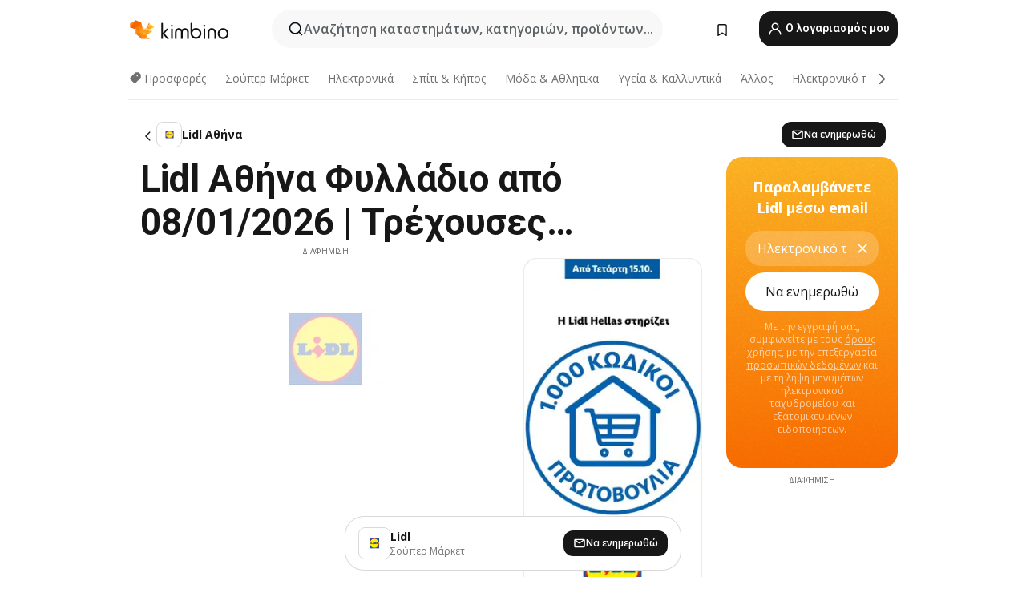

--- FILE ---
content_type: text/html;charset=utf-8
request_url: https://www.kimbino.gr/poli/athena/lidl/
body_size: 101173
content:
<!DOCTYPE html><html  lang="el-GR"><head><meta charset="utf-8">
<meta name="viewport" content="width=device-width, initial-scale=1.0, maximum-scale=5.0, minimum-scale=1.0">
<title>Lidl Αθήνα Φυλλάδιο από 08&#x2F;01&#x2F;2026 || Τρέχουσες προσφορές</title>
<link rel="preconnect" href="https://fonts.googleapis.com">
<link rel="preconnect" href="https://fonts.gstatic.com" crossorigin>
<script src="https://securepubads.g.doubleclick.net/tag/js/gpt.js" type="text/javascript" async></script>
<link rel="stylesheet" href="https://fonts.googleapis.com/css2?family=Open+Sans:wght@400;600;700&family=Roboto:wght@400;600;700&display=swap">
<style>.iziToast-capsule{backface-visibility:hidden;font-size:0;height:0;transform:translateZ(0);transition:transform .5s cubic-bezier(.25,.8,.25,1),height .5s cubic-bezier(.25,.8,.25,1);width:100%}.iziToast-capsule,.iziToast-capsule *{box-sizing:border-box}.iziToast-overlay{bottom:-100px;display:block;left:0;position:fixed;right:0;top:-100px;z-index:997}.iziToast{background:#ededede6;border-color:#ededede6;clear:both;cursor:default;display:inline-block;font-family:Lato,Tahoma,Arial;font-size:14px;padding:8px 45px 9px 0;pointer-events:all;position:relative;transform:translate(0);width:100%;-webkit-touch-callout:none;min-height:54px;-webkit-user-select:none;-moz-user-select:none;user-select:none}.iziToast>.iziToast-progressbar{background:#fff3;bottom:0;left:0;position:absolute;width:100%;z-index:1}.iziToast>.iziToast-progressbar>div{background:#0000004d;border-radius:0 0 3px 3px;height:2px;width:100%}.iziToast.iziToast-balloon:before{border-left:15px solid transparent;border-radius:0;border-right:0 solid transparent;border-top:10px solid #000;border-top-color:inherit;content:"";height:0;left:auto;position:absolute;right:8px;top:100%;width:0}.iziToast.iziToast-balloon .iziToast-progressbar{bottom:auto;top:0}.iziToast.iziToast-balloon>div{border-radius:0 0 0 3px}.iziToast>.iziToast-cover{background-color:#0000001a;background-position:50% 50%;background-repeat:no-repeat;background-size:100%;bottom:0;height:100%;left:0;margin:0;position:absolute;top:0}.iziToast>.iziToast-close{background:url([data-uri]) no-repeat 50% 50%;background-size:8px;border:0;cursor:pointer;height:100%;opacity:.6;outline:0;padding:0;position:absolute;right:0;top:0;width:42px}.iziToast>.iziToast-close:hover{opacity:1}.iziToast>.iziToast-body{height:auto;margin:0 0 0 15px;min-height:36px;padding:0 0 0 10px;position:relative;text-align:left}.iziToast>.iziToast-body:after{clear:both;content:"";display:table}.iziToast>.iziToast-body .iziToast-texts{display:inline-block;float:left;margin:10px 0 0;padding-right:2px}.iziToast>.iziToast-body .iziToast-inputs{float:left;margin:3px -2px;min-height:19px}.iziToast>.iziToast-body .iziToast-inputs>input:not([type=checkbox]):not([type=radio]),.iziToast>.iziToast-body .iziToast-inputs>select{background:#0000001a;border:0;border-radius:2px;box-shadow:0 0 0 1px #0003;color:#000;display:inline-block;font-size:13px;letter-spacing:.02em;margin:2px;min-height:26px;padding:4px 7px;position:relative}.iziToast>.iziToast-body .iziToast-inputs>input:not([type=checkbox]):not([type=radio]):focus,.iziToast>.iziToast-body .iziToast-inputs>select:focus{box-shadow:0 0 0 1px #0009}.iziToast>.iziToast-body .iziToast-buttons{float:left;margin:4px -2px;min-height:17px}.iziToast>.iziToast-body .iziToast-buttons>a,.iziToast>.iziToast-body .iziToast-buttons>button,.iziToast>.iziToast-body .iziToast-buttons>input:not([type=checkbox]):not([type=radio]){background:#0000001a;border:0;border-radius:2px;color:#000;cursor:pointer;display:inline-block;font-size:12px;letter-spacing:.02em;margin:2px;padding:5px 10px;position:relative}.iziToast>.iziToast-body .iziToast-buttons>a:hover,.iziToast>.iziToast-body .iziToast-buttons>button:hover,.iziToast>.iziToast-body .iziToast-buttons>input:not([type=checkbox]):not([type=radio]):hover{background:#0003}.iziToast>.iziToast-body .iziToast-buttons>a:focus,.iziToast>.iziToast-body .iziToast-buttons>button:focus,.iziToast>.iziToast-body .iziToast-buttons>input:not([type=checkbox]):not([type=radio]):focus{box-shadow:0 0 0 1px #0009}.iziToast>.iziToast-body .iziToast-buttons>a:active,.iziToast>.iziToast-body .iziToast-buttons>button:active,.iziToast>.iziToast-body .iziToast-buttons>input:not([type=checkbox]):not([type=radio]):active{top:1px}.iziToast>.iziToast-body .iziToast-icon{color:#000;display:table;font-size:23px;height:24px;left:0;line-height:24px;margin-top:-12px;position:absolute;top:50%;width:24px}.iziToast>.iziToast-body .iziToast-icon.ico-info{background:url([data-uri]) no-repeat 50% 50%;background-size:85%}.iziToast>.iziToast-body .iziToast-icon.ico-warning{background:url([data-uri]) no-repeat 50% 50%;background-size:85%}.iziToast>.iziToast-body .iziToast-icon.ico-error{background:url([data-uri]) no-repeat 50% 50%;background-size:80%}.iziToast>.iziToast-body .iziToast-icon.ico-success{background:url([data-uri]) no-repeat 50% 50%;background-size:85%}.iziToast>.iziToast-body .iziToast-icon.ico-question{background:url([data-uri]) no-repeat 50% 50%;background-size:85%}.iziToast>.iziToast-body .iziToast-message,.iziToast>.iziToast-body .iziToast-title{float:left;font-size:14px;line-height:16px;padding:0;text-align:left;white-space:normal}.iziToast>.iziToast-body .iziToast-title{color:#000;margin:0}.iziToast>.iziToast-body .iziToast-message{color:#0009;margin:0 0 10px}.iziToast.iziToast-animateInside .iziToast-buttons-child,.iziToast.iziToast-animateInside .iziToast-icon,.iziToast.iziToast-animateInside .iziToast-inputs-child,.iziToast.iziToast-animateInside .iziToast-message,.iziToast.iziToast-animateInside .iziToast-title{opacity:0}.iziToast-target{margin:0 auto;position:relative;width:100%}.iziToast-target .iziToast-capsule{overflow:hidden}.iziToast-target .iziToast-capsule:after{clear:both;content:" ";display:block;font-size:0;height:0;visibility:hidden}.iziToast-target .iziToast-capsule .iziToast{float:left;width:100%}.iziToast-wrapper{display:flex;flex-direction:column;pointer-events:none;position:fixed;width:100%;z-index:99999}.iziToast-wrapper .iziToast.iziToast-balloon:before{border-left:15px solid transparent;border-right:0 solid transparent;border-top:10px solid #000;border-top-color:inherit;left:auto;right:8px}.iziToast-wrapper-bottomLeft{bottom:0;left:0;text-align:left}.iziToast-wrapper-bottomLeft .iziToast.iziToast-balloon:before,.iziToast-wrapper-topLeft .iziToast.iziToast-balloon:before{border-left:0 solid transparent;border-right:15px solid transparent;left:8px;right:auto}.iziToast-wrapper-bottomRight{bottom:0;right:0;text-align:right}.iziToast-wrapper-topLeft{left:0;text-align:left;top:0}.iziToast-wrapper-topRight{right:0;text-align:right;top:0}.iziToast-wrapper-topCenter{left:0;right:0;text-align:center;top:0}.iziToast-wrapper-bottomCenter,.iziToast-wrapper-center{bottom:0;left:0;right:0;text-align:center}.iziToast-wrapper-center{align-items:center;flex-flow:column;justify-content:center;top:0}.iziToast-rtl{direction:rtl;font-family:Tahoma,Lato,Arial;padding:8px 0 9px 45px}.iziToast-rtl .iziToast-cover{left:auto;right:0}.iziToast-rtl .iziToast-close{left:0;right:auto}.iziToast-rtl .iziToast-body{margin:0 16px 0 0;padding:0 10px 0 0;text-align:right}.iziToast-rtl .iziToast-body .iziToast-buttons,.iziToast-rtl .iziToast-body .iziToast-inputs,.iziToast-rtl .iziToast-body .iziToast-message,.iziToast-rtl .iziToast-body .iziToast-texts,.iziToast-rtl .iziToast-body .iziToast-title{float:right;text-align:right}.iziToast-rtl .iziToast-body .iziToast-icon{left:auto;right:0}@media only screen and (min-width:568px){.iziToast-wrapper{padding:10px 15px}.iziToast{border-radius:3px;margin:5px 0;width:auto}.iziToast:after{border-radius:3px;box-shadow:inset 0 -10px 20px -10px #0003,inset 0 0 5px #0000001a,0 8px 8px -5px #00000040;content:"";height:100%;left:0;position:absolute;top:0;width:100%;z-index:-1}.iziToast:not(.iziToast-rtl) .iziToast-cover{border-radius:3px 0 0 3px}.iziToast.iziToast-rtl .iziToast-cover{border-radius:0 3px 3px 0}.iziToast.iziToast-color-dark:after{box-shadow:inset 0 -10px 20px -10px #ffffff4d,0 10px 10px -5px #00000040}.iziToast.iziToast-balloon .iziToast-progressbar{background:0 0}.iziToast.iziToast-balloon:after{box-shadow:0 10px 10px -5px #00000040,inset 0 10px 20px -5px #00000040}.iziToast-target .iziToast:after{box-shadow:inset 0 -10px 20px -10px #0003,inset 0 0 5px #0000001a}}.iziToast.iziToast-theme-dark{background:#565c70;border-color:#565c70}.iziToast.iziToast-theme-dark .iziToast-title{color:#fff}.iziToast.iziToast-theme-dark .iziToast-message{color:#ffffffb3;font-weight:300}.iziToast.iziToast-theme-dark .iziToast-close{background:url([data-uri]) no-repeat 50% 50%;background-size:8px}.iziToast.iziToast-theme-dark .iziToast-icon{color:#fff}.iziToast.iziToast-theme-dark .iziToast-icon.ico-info{background:url([data-uri]) no-repeat 50% 50%;background-size:85%}.iziToast.iziToast-theme-dark .iziToast-icon.ico-warning{background:url([data-uri]) no-repeat 50% 50%;background-size:85%}.iziToast.iziToast-theme-dark .iziToast-icon.ico-error{background:url([data-uri]) no-repeat 50% 50%;background-size:80%}.iziToast.iziToast-theme-dark .iziToast-icon.ico-success{background:url([data-uri]) no-repeat 50% 50%;background-size:85%}.iziToast.iziToast-theme-dark .iziToast-icon.ico-question{background:url([data-uri]) no-repeat 50% 50%;background-size:85%}.iziToast.iziToast-theme-dark .iziToast-buttons>a,.iziToast.iziToast-theme-dark .iziToast-buttons>button,.iziToast.iziToast-theme-dark .iziToast-buttons>input{background:#ffffff1a;color:#fff}.iziToast.iziToast-theme-dark .iziToast-buttons>a:hover,.iziToast.iziToast-theme-dark .iziToast-buttons>button:hover,.iziToast.iziToast-theme-dark .iziToast-buttons>input:hover{background:#fff3}.iziToast.iziToast-theme-dark .iziToast-buttons>a:focus,.iziToast.iziToast-theme-dark .iziToast-buttons>button:focus,.iziToast.iziToast-theme-dark .iziToast-buttons>input:focus{box-shadow:0 0 0 1px #fff9}.iziToast.iziToast-color-red{background:#ffafb4e6;border-color:#ffafb4e6}.iziToast.iziToast-color-orange{background:#ffcfa5e6;border-color:#ffcfa5e6}.iziToast.iziToast-color-yellow{background:#fff9b2e6;border-color:#fff9b2e6}.iziToast.iziToast-color-blue{background:#9ddeffe6;border-color:#9ddeffe6}.iziToast.iziToast-color-green{background:#a6efb8e6;border-color:#a6efb8e6}.iziToast.iziToast-layout2 .iziToast-body .iziToast-message,.iziToast.iziToast-layout2 .iziToast-body .iziToast-texts{width:100%}.iziToast.iziToast-layout3{border-radius:2px}.iziToast.iziToast-layout3:after{display:none}.iziToast .revealIn,.iziToast.revealIn{animation:iziT-revealIn 1s cubic-bezier(.25,1.6,.25,1) both}.iziToast .slideIn,.iziToast.slideIn{animation:iziT-slideIn 1s cubic-bezier(.16,.81,.32,1) both}.iziToast.bounceInLeft{animation:iziT-bounceInLeft .7s ease-in-out both}.iziToast.bounceInRight{animation:iziT-bounceInRight .85s ease-in-out both}.iziToast.bounceInDown{animation:iziT-bounceInDown .7s ease-in-out both}.iziToast.bounceInUp{animation:iziT-bounceInUp .7s ease-in-out both}.iziToast .fadeIn,.iziToast.fadeIn{animation:iziT-fadeIn .5s ease both}.iziToast.fadeInUp{animation:iziT-fadeInUp .7s ease both}.iziToast.fadeInDown{animation:iziT-fadeInDown .7s ease both}.iziToast.fadeInLeft{animation:iziT-fadeInLeft .85s cubic-bezier(.25,.8,.25,1) both}.iziToast.fadeInRight{animation:iziT-fadeInRight .85s cubic-bezier(.25,.8,.25,1) both}.iziToast.flipInX{animation:iziT-flipInX .85s cubic-bezier(.35,0,.25,1) both}.iziToast.fadeOut{animation:iziT-fadeOut .7s ease both}.iziToast.fadeOutDown{animation:iziT-fadeOutDown .7s cubic-bezier(.4,.45,.15,.91) both}.iziToast.fadeOutUp{animation:iziT-fadeOutUp .7s cubic-bezier(.4,.45,.15,.91) both}.iziToast.fadeOutLeft{animation:iziT-fadeOutLeft .5s ease both}.iziToast.fadeOutRight{animation:iziT-fadeOutRight .5s ease both}.iziToast.flipOutX{animation:iziT-flipOutX .7s cubic-bezier(.4,.45,.15,.91) both;backface-visibility:visible!important}.iziToast-overlay.fadeIn{animation:iziT-fadeIn .5s ease both}.iziToast-overlay.fadeOut{animation:iziT-fadeOut .7s ease both}@keyframes iziT-revealIn{0%{opacity:0;transform:scale3d(.3,.3,1)}to{opacity:1}}@keyframes iziT-slideIn{0%{opacity:0;transform:translate(50px)}to{opacity:1;transform:translate(0)}}@keyframes iziT-bounceInLeft{0%{opacity:0;transform:translate(280px)}50%{opacity:1;transform:translate(-20px)}70%{transform:translate(10px)}to{transform:translate(0)}}@keyframes iziT-bounceInRight{0%{opacity:0;transform:translate(-280px)}50%{opacity:1;transform:translate(20px)}70%{transform:translate(-10px)}to{transform:translate(0)}}@keyframes iziT-bounceInDown{0%{opacity:0;transform:translateY(-200px)}50%{opacity:1;transform:translateY(10px)}70%{transform:translateY(-5px)}to{transform:translateY(0)}}@keyframes iziT-bounceInUp{0%{opacity:0;transform:translateY(200px)}50%{opacity:1;transform:translateY(-10px)}70%{transform:translateY(5px)}to{transform:translateY(0)}}@keyframes iziT-fadeIn{0%{opacity:0}to{opacity:1}}@keyframes iziT-fadeInUp{0%{opacity:0;transform:translate3d(0,100%,0)}to{opacity:1;transform:none}}@keyframes iziT-fadeInDown{0%{opacity:0;transform:translate3d(0,-100%,0)}to{opacity:1;transform:none}}@keyframes iziT-fadeInLeft{0%{opacity:0;transform:translate3d(300px,0,0)}to{opacity:1;transform:none}}@keyframes iziT-fadeInRight{0%{opacity:0;transform:translate3d(-300px,0,0)}to{opacity:1;transform:none}}@keyframes iziT-flipInX{0%{opacity:0;transform:perspective(400px) rotateX(90deg)}40%{transform:perspective(400px) rotateX(-20deg)}60%{opacity:1;transform:perspective(400px) rotateX(10deg)}80%{transform:perspective(400px) rotateX(-5deg)}to{transform:perspective(400px)}}@keyframes iziT-fadeOut{0%{opacity:1}to{opacity:0}}@keyframes iziT-fadeOutDown{0%{opacity:1}to{opacity:0;transform:translate3d(0,100%,0)}}@keyframes iziT-fadeOutUp{0%{opacity:1}to{opacity:0;transform:translate3d(0,-100%,0)}}@keyframes iziT-fadeOutLeft{0%{opacity:1}to{opacity:0;transform:translate3d(-200px,0,0)}}@keyframes iziT-fadeOutRight{0%{opacity:1}to{opacity:0;transform:translate3d(200px,0,0)}}@keyframes iziT-flipOutX{0%{transform:perspective(400px)}30%{opacity:1;transform:perspective(400px) rotateX(-20deg)}to{opacity:0;transform:perspective(400px) rotateX(90deg)}}</style>
<style>.iziToast-wrapper .iziToast-capsule .iziToast{font-family:inherit!important;max-width:90%;padding:0 36px 0 0}.iziToast-wrapper .iziToast-capsule .iziToast.iziToast-theme-let-dark{border-radius:29px;font-weight:590;min-height:unset}.iziToast-wrapper .iziToast-capsule .iziToast.iziToast-theme-let-dark:after{box-shadow:none}.iziToast-wrapper .iziToast-capsule .iziToast.iziToast-theme-let-dark:not([class^=iziToast-layout])>.iziToast-body .iziToast-icon{transform:scale(.6666666667)!important}.iziToast-wrapper .iziToast-capsule .iziToast.iziToast-theme-let-dark:not([class^=iziToast-layout])>.iziToast-body .iziToast-buttons>:not([class^=custom-]){background:#ffffff0a;border:.5px solid hsla(0,0%,100%,.08);border-radius:12px;color:#fff;margin:2px 4px}.iziToast-wrapper .iziToast-capsule .iziToast.iziToast-theme-let-dark:not([class^=iziToast-layout])>.iziToast-body .iziToast-buttons>:not([class^=custom-]):active,.iziToast-wrapper .iziToast-capsule .iziToast.iziToast-theme-let-dark:not([class^=iziToast-layout])>.iziToast-body .iziToast-buttons>:not([class^=custom-]):focus{outline:1px solid #fff}.iziToast-wrapper .iziToast-capsule .iziToast.iziToast-theme-let-dark.iziToast-layout2>.iziToast-body:has(.iziToast-icon){padding-left:55px!important}.iziToast-wrapper .iziToast-capsule .iziToast.iziToast-theme-let-dark.iziToast-layout2>.iziToast-body .iziToast-icon{background-color:currentColor;border-radius:999px;color:#ffffff0a;left:8px;outline:12px solid currentColor;transform:unset!important}.iziToast-wrapper .iziToast-capsule .iziToast.iziToast-theme-let-dark.iziToast-layout2>.iziToast-body .iziToast-buttons>*{height:44px;padding:12px 20px}.iziToast-wrapper .iziToast-capsule .iziToast.iziToast-theme-let-dark>.iziToast-body{margin-left:16px;min-height:unset}.iziToast-wrapper .iziToast-capsule .iziToast.iziToast-theme-let-dark>.iziToast-body .iziToast-texts{margin-top:12px}.iziToast-wrapper .iziToast-capsule .iziToast.iziToast-theme-let-dark>.iziToast-body .iziToast-message{margin-bottom:12px!important}.iziToast-wrapper .iziToast-capsule .iziToast.iziToast-theme-let-dark>.iziToast-body .iziToast-buttons{float:right}.iziToast-wrapper .iziToast-capsule .iziToast.iziToast-theme-let-dark>.iziToast-body .iziToast-buttons>*{font-weight:600}.iziToast-wrapper .iziToast-capsule .iziToast.iziToast-theme-let-dark>.iziToast-body .iziToast-buttons>.custom-underline{background:none;border:none;box-shadow:none;color:#fff;outline:none;text-decoration:underline}.iziToast-wrapper .iziToast-capsule .iziToast.iziToast-theme-let-dark>.iziToast-body .iziToast-buttons>.custom-outline{background:none;border:.5px solid hsla(0,0%,100%,.08);border-radius:16px;color:#fff}.iziToast-wrapper .iziToast-capsule .iziToast.iziToast-theme-let-dark>.iziToast-body .iziToast-buttons>.custom-white{background:#fff;border-radius:16px;color:#2c2c2c}.iziToast-wrapper .iziToast-capsule .iziToast.iziToast-theme-let-dark>.iziToast-close{background:url(/images/toaster/icons/close.svg) no-repeat 50%;right:16px;width:16px}.iziToast-wrapper .iziToast-capsule .iziToast.iziToast-theme-let-dark>.iziToast-progressbar{left:50%;transform:translate(-50%);width:calc(100% - 40px)}body .iziToast-wrapper-bottomCenter{bottom:16px}body:has(.shop-subscription-banner-bottom) .iziToast-wrapper-bottomCenter{bottom:75px}</style>
<style>.svg-sprite[data-v-2d20a859]{fill:currentColor}</style>
<style>.rating[data-v-cc504407]{flex-wrap:nowrap;gap:5px}.rating .stars[data-v-cc504407]{background-image:url(/images/icons/star.svg);height:14px}.rating .reviews[data-v-cc504407]{color:#0a1217;display:-webkit-box;font-size:10px;font-weight:400;line-height:1.4;opacity:.66;-webkit-box-orient:vertical;-webkit-line-clamp:1;line-clamp:1;overflow:hidden;text-overflow:ellipsis}</style>
<style>.mobile-app-banner[data-v-c441a9db]{background-color:#fff;border-bottom:.5px solid #f2f2f7;height:58px;overflow:hidden;position:relative;z-index:20}@media (min-width:992px){.mobile-app-banner[data-v-c441a9db]{display:none}}.mobile-app-banner .content[data-v-c441a9db]{gap:8px;overflow:hidden;padding:2px 8px 2px 14px}.mobile-app-banner .content>.cta[data-v-c441a9db]{gap:10px;min-width:0;overflow:hidden}.mobile-app-banner .content>.cta .text[data-v-c441a9db]{overflow:hidden}.mobile-app-banner .content>.cta .text p[data-v-c441a9db]{color:#000;margin:0;overflow:hidden;text-overflow:ellipsis;white-space:nowrap}.mobile-app-banner .content>.cta .text p[data-v-c441a9db]:first-of-type{font-size:14px;font-weight:500;letter-spacing:-.4px}.mobile-app-banner .content>.cta .text p[data-v-c441a9db]:nth-of-type(2){font-size:12px;font-weight:400;letter-spacing:-.6px;opacity:.6}.mobile-app-banner .content .app-icon[data-v-c441a9db]{aspect-ratio:1;border:.5px solid #e5e5ea;border-radius:12px;min-width:50px}.mobile-app-banner .content .store-link[data-v-c441a9db]{background-color:#0074e5;border-radius:999px;color:#fff;font-size:14px;font-weight:600;height:30px;padding:0 17px;transition:filter .25s ease-in}.mobile-app-banner .content .store-link[data-v-c441a9db]:hover{filter:brightness(.9)}.mobile-app-banner .content .close-icon[data-v-c441a9db]{transition:transform .5s ease-in}.mobile-app-banner .content .close-icon[data-v-c441a9db]:hover{transform:scale(1.2)}.mobile-app-banner .content .close-icon[data-v-c441a9db],.mobile-app-banner .content .store-link[data-v-c441a9db]{cursor:pointer}</style>
<style>.search-button[data-v-c2f4e54d]{align-items:center;-webkit-appearance:none;-moz-appearance:none;appearance:none;background:#f8f8f8;border:none;border-radius:999px;color:#0a1217a8;display:flex;font-size:14px;font-weight:600;gap:8px;justify-content:space-between;max-height:36px;min-width:0;padding:8px 24px 8px 12px;position:relative;-webkit-user-select:none;-moz-user-select:none;user-select:none}@media (min-width:590px){.search-button[data-v-c2f4e54d]{font-size:16px;max-height:48px;min-width:300px;padding:12px 12px 12px 20px}}.search-button[data-v-c2f4e54d] svg{flex:1 0 20px;fill:#0a1217;max-width:20px}.search-button .try-to-search[data-v-c2f4e54d]{flex:1;overflow:hidden;text-align:left;text-overflow:ellipsis;white-space:nowrap}</style>
<style>input[data-v-6631adb9]{-webkit-appearance:none;-moz-appearance:none;appearance:none;background:none;border:none;color:#666;font-size:16px;font-weight:600;height:44px;outline:none;padding:0;width:100%}input[data-v-6631adb9]::-moz-placeholder{color:#0a1217a8}input[data-v-6631adb9]::placeholder{color:#0a1217a8}</style>
<style>.nuxt-icon{height:1em;margin-bottom:.125em;vertical-align:middle;width:1em}.nuxt-icon--fill,.nuxt-icon--fill *{fill:currentColor}</style>
<style>.loader-wrapper[data-v-d1e05baa]{align-items:center;display:flex;font-size:16px;font-weight:600;gap:6px;width:100%}.loader-wrapper .loader[data-v-d1e05baa]{animation:spin-d1e05baa 1.2s linear infinite;border:4px solid #f8f8f8;border-radius:50%;border-top-color:#5dbd20;height:24px;text-align:center;width:24px}@keyframes spin-d1e05baa{0%{transform:rotate(0)}to{transform:rotate(1turn)}}.city-picker-input[data-v-d1e05baa]{align-items:center;background:#f8f8f8;border-radius:999px;color:#0a1217a8;cursor:pointer;display:flex;font-size:14px;font-weight:600;gap:8px;max-height:36px;padding:8px 12px;position:relative;-webkit-user-select:none;-moz-user-select:none;user-select:none}.city-picker-input[data-v-d1e05baa]:has(.action-btn){padding-right:8px}@media (min-width:590px){.city-picker-input[data-v-d1e05baa]:has(.action-btn){padding-right:12px}}@media (min-width:590px){.city-picker-input[data-v-d1e05baa]{font-size:16px;max-height:48px;padding:12px 20px}}.city-picker-input .dummy-city[data-v-d1e05baa]{max-width:20vw;min-width:35px;overflow:hidden;text-overflow:ellipsis;white-space:nowrap}.city-picker-input .arrow[data-v-d1e05baa]{color:#0a1217;font-size:20px}.action-btn[data-v-d1e05baa]{align-items:center;-webkit-appearance:none;-moz-appearance:none;appearance:none;background:#0a1217;border:none;border-radius:12px;color:#fff;cursor:pointer;display:flex;font-size:12px;height:28px;margin-left:4px;padding:0 8px}@media (min-width:590px){.action-btn[data-v-d1e05baa]{height:32px}}.clear-btn[data-v-d1e05baa]{-webkit-appearance:none;-moz-appearance:none;appearance:none;background:none;border:none;color:#666;padding:0}</style>
<style>.notification-bell-holder[data-v-25c254b0]{height:24px;margin-left:1rem;position:relative;top:1px;width:24px}.notification-bell-holder .notification-bell[data-v-25c254b0]{--animationDuration:var(--6f9ae1d4);--width:0;--clipPath:0;clip-path:inset(var(--clipPath));cursor:pointer;flex-shrink:0;position:relative;text-align:center;transition:all var(--animationDuration);width:var(--width)}.notification-bell-holder .notification-bell.shown[data-v-25c254b0]{--clipPath:-10px;--width:24px}.notification-bell-holder .notification-bell.shown .notifications[data-v-25c254b0]{--countScale:1}.notification-bell-holder .notification-bell .icon[data-v-25c254b0]{height:21px;transform-origin:top center;transition:transform 1.5s;width:18px;will-change:transform}.notification-bell-holder .notification-bell .icon[data-v-25c254b0] path{fill:var(--357562ee)}.notification-bell-holder .notification-bell .icon.ringing[data-v-25c254b0]{animation:ring-25c254b0 var(--animationDuration) ease-in-out var(--0310a2f4)}.notification-bell-holder .notification-bell .notifications[data-v-25c254b0]{--countScale:0;align-items:center;background-color:#ff3b30;border:1.5px solid;border-radius:50%;color:#fff;display:flex;height:16px;justify-content:center;position:absolute;right:-3px;top:-3px;transform:scale(var(--countScale));transition:transform var(--animationDuration);width:16px;will-change:transform}.notification-bell-holder .notification-bell .notifications .count[data-v-25c254b0]{font-family:Roboto,sans-serif;font-size:10px;font-weight:700;position:relative;top:.5px}@keyframes ring-25c254b0{0%{transform:rotate(0)}25%{transform:rotate(15deg)}50%{transform:rotate(0)}75%{transform:rotate(-15deg)}to{transform:rotate(0)}}</style>
<style>.nav-bookmarks[data-v-8ef6e452]{min-width:36px;padding:6px}@media (min-width:992px){.nav-bookmarks[data-v-8ef6e452]{padding:12px}}.nav-bookmarks[data-v-8ef6e452]:after{background-color:red;border-radius:50%;content:"";display:inline-block;height:8px;opacity:0;position:absolute;right:6px;top:5px;transition:opacity .25s linear;width:8px}@media (min-width:992px){.nav-bookmarks[data-v-8ef6e452]:after{right:7px;top:8px}}.nav-bookmarks.has-entries[data-v-8ef6e452]:after{animation:showDot-8ef6e452 1s 1s forwards}.nav-bookmarks.pulsate[data-v-8ef6e452]:after{animation:pulsate-8ef6e452 2s 1s;opacity:1}.nav-bookmarks svg[data-v-8ef6e452]{color:#111;font-size:20px}@keyframes showDot-8ef6e452{0%{opacity:0}to{opacity:1}}@keyframes pulsate-8ef6e452{0%{transform:scale(1)}25%{transform:scale(1.35)}50%{transform:scale(1)}75%{transform:scale(1.35)}to{opacity:1}}</style>
<style>.dropdowns .dropdown-mobile-holder[data-v-2d208b90]{background:#fff;display:block;height:100vh;padding-top:8px;position:fixed;right:0;text-align:left;top:0;transform-origin:right;width:100vw;z-index:50}@media (min-width:590px){.dropdowns .dropdown-mobile-holder[data-v-2d208b90]{width:300px}}.dropdowns .dropdown-holder[data-v-2d208b90]{left:0;margin-top:0;position:absolute;transform:translateZ(0);z-index:100}.dropdowns .dropdown-holder.slide-enter-active[data-v-2d208b90],.dropdowns .dropdown-holder.slide-leave-active[data-v-2d208b90]{transition:opacity .3s,margin-top .3s}.dropdowns .dropdown-holder.slide-enter-from[data-v-2d208b90],.dropdowns .dropdown-holder.slide-leave-to[data-v-2d208b90]{left:0;margin-top:15px;opacity:0}.dropdowns .dropdown-holder .dropdown-tip[data-v-2d208b90]{background:#fff;bottom:0;clip-path:polygon(50% 0,0 100%,100% 100%);height:15px;left:0;position:absolute;transform:translateY(100%);width:20px}.dropdowns .dropdown-holder .dropdown-content[data-v-2d208b90]{background:#fff;border-radius:5px;bottom:-14px;box-shadow:0 3px 10px #0000001a;display:block;left:0;position:absolute;transform:translateY(100%)}</style>
<style>.header-account-dropdown[data-v-23608a5b]{margin:0 .5rem 0 1rem}@media (min-width:992px){.header-account-dropdown[data-v-23608a5b]{margin-left:1.5rem}.header-account-dropdown__account[data-v-23608a5b]{align-items:center;background-color:#f5f5f57a;border:.5px solid #f2f2f7;border-radius:12px;color:#fff;cursor:pointer;display:flex;height:36px;justify-content:center;line-height:45px;text-align:center;transition:all .25s;width:36px}.header-account-dropdown__account[data-v-23608a5b]:hover{box-shadow:0 2px 8px #0000000a;filter:brightness(.95)}}.header-account-dropdown__account .user[data-v-23608a5b]{font-size:20px;margin-bottom:0;position:relative}@media (min-width:992px){.header-account-dropdown__account .user[data-v-23608a5b]{top:-1px}}.header-account-dropdown__account .user[data-v-23608a5b] path{fill:#0a1217}.header-account-dropdown__dropdown[data-v-23608a5b]{color:#666;font-family:Roboto,sans-serif;font-size:14px;font-weight:400;padding:1rem 0;width:100%}@media (min-width:590px){.header-account-dropdown__dropdown[data-v-23608a5b]{width:250px}}.header-account-dropdown__dropdown>div[data-v-23608a5b]{background-color:#fff}.header-account-dropdown__dropdown>div[data-v-23608a5b]:hover{color:#0a1217;filter:brightness(.95)}.header-account-dropdown__dropdown .number[data-v-23608a5b]{background-color:#171717;border-radius:50%;color:#fff;font-size:10px;height:18px;line-height:18px;text-align:center;width:18px}.header-account-dropdown__dropdown a[data-v-23608a5b],.header-account-dropdown__dropdown button[data-v-23608a5b]{color:currentColor;display:inline-block;padding:8px 15px 8px 25px;width:100%}.header-account-dropdown__dropdown a.orange[data-v-23608a5b],.header-account-dropdown__dropdown button.orange[data-v-23608a5b]{border:none;color:#f96a01;font-weight:700;overflow:hidden;text-overflow:ellipsis}.header-account-dropdown__dropdown a.orange span[data-v-23608a5b],.header-account-dropdown__dropdown button.orange span[data-v-23608a5b]{color:currentColor;font-size:12px;font-weight:400}.header-account-dropdown__dropdown .logout-btn[data-v-23608a5b]{-webkit-appearance:none;-moz-appearance:none;appearance:none;background:#fff;border:none;color:#0a1217;font-weight:600;overflow:hidden;text-align:left;text-overflow:ellipsis}</style>
<style>.button[data-v-ff603878]{background:#5dbd20;border:2px solid #5dbd20;border-radius:12px;box-sizing:border-box;-moz-box-sizing:border-box;color:#fff;cursor:pointer;display:inline-block;font-weight:700;height:-moz-max-content;height:max-content;line-height:1.2em;min-height:44px;padding:.5em 5em;transition:all .2s}.button[data-v-ff603878]:focus,.button[data-v-ff603878]:hover{color:#fff;outline:transparent}.button[data-v-ff603878]:hover{background:#70b653;border-color:#70b653}.button.white[data-v-ff603878]{border:2px solid #fff}.button.white[data-v-ff603878]:hover{background:#818181;border-color:#fff}.button.primary[data-v-ff603878]{background:#171717;border-color:#171717}.button.primary[data-v-ff603878]:hover{background:#313131;border-color:#313131}.button .arrow[data-v-ff603878]{margin:0 -.75rem 4px 1rem;transform:rotate(90deg)}.button.red[data-v-ff603878]{background:red;border-color:red}.button.red[data-v-ff603878]:hover{background:#f33;border-color:#f33}.button.orange[data-v-ff603878]{background:#f96a01;border-color:#f96a01}.button.orange[data-v-ff603878]:hover{background:#fe872f;border-color:#fe872f}.button.orange.outline[data-v-ff603878]{background:#fff;color:#f96a01}.button.orange.outline[data-v-ff603878]:hover{background:#f96a01;border-color:#f96a01;color:#fff}.button.green.outline[data-v-ff603878]{background:#fff;color:#5dbd20}.button.green.outline[data-v-ff603878]:hover{background:#5dbd20;color:#fff}.button.grey[data-v-ff603878]{background:#9d9d9d;border-color:#9d9d9d}.button.grey[data-v-ff603878]:hover{background:#b1b1b1;border-color:#b1b1b1}.button.grey.outline[data-v-ff603878]{background:transparent;border:2px solid #9d9d9d;color:#9d9d9d}.button.grey.outline[data-v-ff603878]:hover{background:#9d9d9d;color:#fff}.button.light-grey[data-v-ff603878]{background:#f5f5f5;border-color:#f5f5f5;color:#0a1217}.button.light-grey[data-v-ff603878]:hover{background:#e1e1e1;border-color:#e1e1e1}.button.light-grey.outline[data-v-ff603878]{background:transparent;border:2px solid #f5f5f5;color:#0a1217}.button.light-grey.outline[data-v-ff603878]:hover{background:#f5f5f5;color:#0a1217}.button.blue[data-v-ff603878]{background:#3b5998;border-color:#3b5998;color:#fff}.button.blue[data-v-ff603878]:hover{background:#344e86;border-color:#344e86}.button.google-login[data-v-ff603878]{background:#fff;border-color:#9d9d9d;color:#9d9d9d}.button.google-login[data-v-ff603878]:hover{background:#9d9d9d;color:#fff}.button.google-login:hover img[data-v-ff603878]{filter:brightness(0) invert(1)}.button.mustard[data-v-ff603878]{background:#f3a116;border-color:#f3a116}.button.mustard[data-v-ff603878]:hover{background:#f5b547;border-color:#f5b547}.button.slim[data-v-ff603878]{padding:.5em 2em}.button.no-wrap[data-v-ff603878]{white-space:nowrap}.button.block[data-v-ff603878]{display:block;padding-left:.5em;padding-right:.5em;text-align:center;width:100%}.button.text-left[data-v-ff603878],.button.text-right[data-v-ff603878]{text-align:left}.button.icon[data-v-ff603878]{align-items:center;border-radius:50%;display:flex;height:40px;justify-content:center;min-height:0;padding:0;width:40px}.button.compact[data-v-ff603878]{height:26px;width:26px}.button.disabled[data-v-ff603878]{opacity:.6}.button.shadow[data-v-ff603878]{box-shadow:0 7px 10px #00000065}</style>
<style>.inputs-desktop[data-v-0710b1f5]{gap:12px;width:60%}#header-main-toolbar .toolbar-desktop[data-v-0710b1f5]{background:#fff!important;height:72px;position:fixed;width:100vw;z-index:10}#header-main-toolbar .toolbar-desktop__holder[data-v-0710b1f5]{align-items:center;display:flex;height:100%;justify-content:space-between}#header-main-toolbar .toolbar-desktop .account-icon[data-v-0710b1f5]{height:20px;width:20px}#header-main-toolbar .toolbar-desktop .account-btn[data-v-0710b1f5]{-webkit-backdrop-filter:blur(15px);backdrop-filter:blur(15px);border-radius:16px;font-size:14px;font-weight:600;padding:0 8px}#header-main-toolbar .toolbar-desktop__toolbar-icons[data-v-0710b1f5]{align-items:center;color:#9d9d9d;display:flex;font-family:Roboto,sans-serif;font-size:14px;font-weight:700}#header-main-toolbar .toolbar-desktop__toolbar-icons div[data-v-0710b1f5],#header-main-toolbar .toolbar-desktop__toolbar-icons>button[data-v-0710b1f5]{cursor:pointer}#header-main-toolbar .toolbar-mobile[data-v-0710b1f5]{background:#fff;box-shadow:0 3px 10px #0000001a;position:fixed;transition:.3s ease-in-out;width:100vw;z-index:10}#header-main-toolbar .toolbar-mobile__holder[data-v-0710b1f5]{display:flex;gap:8px;min-height:92px}#header-main-toolbar .toolbar-mobile__top-row[data-v-0710b1f5]{align-items:center;display:flex;flex-direction:row;justify-content:space-between;width:100%}#header-main-toolbar .toolbar-mobile__menu[data-v-0710b1f5]{cursor:pointer}#header-main-toolbar .toolbar-mobile__menu[data-v-0710b1f5] path{fill:#0a1217}#header-main-toolbar .toolbar-mobile__icons[data-v-0710b1f5]{align-items:center;display:flex}#header-main-toolbar .toolbar-mobile__icons svg[data-v-0710b1f5]{font-size:20px}#header-main-toolbar .toolbar-mobile__icons .user[data-v-0710b1f5] path{fill:#0a1217}#header-main-toolbar .toolbar-mobile__icons>div[data-v-0710b1f5]{align-items:center;display:flex;justify-content:center;padding:6px;width:40px}#header-main-toolbar .toolbar-mobile__bottom-row[data-v-0710b1f5]{background:#fff;font-size:11px}#header-main-toolbar .toolbar-mobile__bottom-row.hidden-branches-height[data-v-0710b1f5]{height:0}#header-main-toolbar .toolbar-mobile__bottom-row .on[data-v-0710b1f5]{overflow:hidden;text-overflow:ellipsis;white-space:nowrap}#header-main-toolbar .toolbar-mobile__bottom-row .green[data-v-0710b1f5]{color:#5dbd20}#header-main-toolbar .toolbar-mobile__bottom-row svg[data-v-0710b1f5]{vertical-align:sub}#header-main-toolbar .toolbar-mobile__bottom-row .inputs[data-v-0710b1f5]{gap:8px}</style>
<style>.navbar-desktop-submenu[data-v-5556c928]{background:#f5f5f5;border-top:16px solid #fff;color:#fff;cursor:default;display:none;height:auto;padding:1em 0 1.5em;position:absolute;top:100%;width:100%;z-index:9}.navbar-desktop-submenu.show[data-v-5556c928]{display:block}.navbar-desktop-submenu__body[data-v-5556c928]{color:#666;font-size:.75em;font-weight:600;height:100%;-webkit-user-select:none;-moz-user-select:none;user-select:none}.navbar-desktop-submenu__body__shop-list[data-v-5556c928]{flex:1;font-family:Roboto,sans-serif;gap:8px}.navbar-desktop-submenu__body__shop-list a[data-v-5556c928]{color:currentColor}.navbar-desktop-submenu__body__shop-list a[data-v-5556c928]:focus,.navbar-desktop-submenu__body__shop-list a[data-v-5556c928]:hover{color:#0a1217;outline:none;text-decoration:underline}.navbar-desktop-submenu__body__shop-list__heading[data-v-5556c928]{color:#0a1217a8;font-weight:400}.navbar-desktop-submenu__body__shop-list__shop-links__shop-col[data-v-5556c928]{gap:4px}.navbar-desktop-submenu__body__shop-list__category-link[data-v-5556c928]{font-size:1.1667em;font-weight:700;text-decoration:underline}</style>
<style>.navbar-holder[data-v-e2edcd88]{background:#fff;display:none;position:fixed;top:72px;transition:.6s ease-in-out;width:100%;z-index:8}@media (min-width:992px){.navbar-holder[data-v-e2edcd88]{display:block}}.navbar-holder.scrolled-up[data-v-e2edcd88]{top:-300px}.navbar-holder .navbar-desktop[data-v-e2edcd88]{border-bottom:.5px solid rgba(0,0,0,.08);display:none;min-height:52px;white-space:nowrap}@media (min-width:992px){.navbar-holder .navbar-desktop[data-v-e2edcd88]{align-items:center;display:flex;justify-content:center}}.navbar-holder .navbar-desktop__arrow-left[data-v-e2edcd88],.navbar-holder .navbar-desktop__arrow-right[data-v-e2edcd88]{cursor:pointer;height:0;padding:0;transition:width .25s,height .25s,filter .25s,padding .25s;width:0;z-index:5}.navbar-holder .navbar-desktop__arrow-left[data-v-e2edcd88]:hover,.navbar-holder .navbar-desktop__arrow-right[data-v-e2edcd88]:hover{fill:#0a1217}.navbar-holder .navbar-desktop__arrow-left.shown[data-v-e2edcd88],.navbar-holder .navbar-desktop__arrow-right.shown[data-v-e2edcd88]{height:35px;padding:0 10px;width:40px}.navbar-holder .navbar-desktop__arrow-left[data-v-e2edcd88]{background:#fff;transform:rotate(90deg)}.navbar-holder .navbar-desktop__arrow-right[data-v-e2edcd88]{background:#fff;transform:rotate(-90deg)}.navbar-holder .navbar-desktop nav[data-v-e2edcd88]{border:none;display:flex;flex:1;margin:0;overflow-y:hidden;padding:0;position:relative;-ms-overflow-style:none;overflow:-moz-scrollbars-none;scrollbar-width:none}.navbar-holder .navbar-desktop nav[data-v-e2edcd88]::-webkit-scrollbar{display:none}.navbar-holder .navbar-desktop nav .offers-category[data-v-e2edcd88] svg{font-size:18px;margin-right:2px;position:relative;top:-2px}.navbar-holder .navbar-desktop a[data-v-e2edcd88]{border-bottom:0 solid transparent;color:#707070;display:inline-block;font-size:14px;font-weight:400;line-height:52px;margin-right:1.7em;position:relative}.navbar-holder .navbar-desktop a[data-v-e2edcd88]:after{background:transparent;bottom:0;content:"";height:2px;left:0;position:absolute;width:100%}.navbar-holder .navbar-desktop a.router-link-active[data-v-e2edcd88],.navbar-holder .navbar-desktop a.submenu-active[data-v-e2edcd88],.navbar-holder .navbar-desktop a[data-v-e2edcd88]:focus,.navbar-holder .navbar-desktop a[data-v-e2edcd88]:hover{color:#0a1217!important}.navbar-holder .navbar-desktop a.router-link-active[data-v-e2edcd88]:after,.navbar-holder .navbar-desktop a.submenu-active[data-v-e2edcd88]:after,.navbar-holder .navbar-desktop a[data-v-e2edcd88]:focus:after,.navbar-holder .navbar-desktop a[data-v-e2edcd88]:hover:after{background-color:#171717}.navbar-holder .navbar-desktop a.router-link-active[data-v-e2edcd88]{font-weight:600}.navbar-holder .navbar-desktop a[data-v-e2edcd88]:focus{outline:none}.navbar-holder .navbar-desktop a.event[data-v-e2edcd88],.navbar-holder .navbar-desktop a.special-offers[data-v-e2edcd88]{color:#707070;font-size:14px}.navbar-holder .navbar-desktop a.special-offers.router-link-exact-active[data-v-e2edcd88]{color:#f96a01!important}.navbar-holder .navbar-desktop a.special-offers.router-link-exact-active[data-v-e2edcd88]:after{background-color:#f96a01}</style>
<style>.navbar-links[data-v-240bc567]{line-height:3em}.navbar-links.submenu[data-v-240bc567]{padding-top:50px}.navbar-links a[data-v-240bc567],.navbar-links span[data-v-240bc567]{align-items:center;color:#666;cursor:pointer;display:flex;font-size:14px;justify-content:space-between}.navbar-links a svg[data-v-240bc567],.navbar-links span svg[data-v-240bc567]{height:16px;transform:rotate(270deg);width:16px}.navbar-links a.event[data-v-240bc567],.navbar-links span.event[data-v-240bc567]{color:#707070!important}.navbar-links a.special-offers[data-v-240bc567],.navbar-links span.special-offers[data-v-240bc567]{color:#707070;gap:2px;justify-content:flex-start}.navbar-links a.special-offers span[data-v-240bc567],.navbar-links span.special-offers span[data-v-240bc567]{color:inherit}.navbar-links a.special-offers[data-v-240bc567] svg,.navbar-links span.special-offers[data-v-240bc567] svg{transform:none}</style>
<style>.navbar-account .link[data-v-9d90c20f],.navbar-account a[data-v-9d90c20f]{color:#5dbd20;font-size:13px}.navbar-account p[data-v-9d90c20f]{font-size:11px;margin:0}.navbar-account .bigger[data-v-9d90c20f]{color:#666;display:block;font-size:16px;font-weight:700}.navbar-account .bigger svg[data-v-9d90c20f]{vertical-align:baseline}.navbar-account h3[data-v-9d90c20f]{color:#171717;font-size:23px}@media (min-width:590px){.navbar-account h3[data-v-9d90c20f]{cursor:pointer}}.navbar-account hr[data-v-9d90c20f]{border:0;border-top:1px solid #d6d6d6;margin:1em 0}</style>
<style>.navbar-footer[data-v-5b40f3fd]{align-items:flex-start;display:flex;flex-direction:column}.navbar-footer__app-holder[data-v-5b40f3fd]{display:flex;flex-direction:column;justify-content:space-between;margin-top:1em;width:210px}.navbar-footer__app-button[data-v-5b40f3fd]{margin-bottom:12px;max-width:100px!important}.navbar-footer__app-button[data-v-5b40f3fd] img{height:28px}.navbar-footer__socials[data-v-5b40f3fd]{display:flex;gap:15px;justify-content:flex-start;margin-bottom:100px;margin-top:20px;width:120px}.navbar-footer__socials a[data-v-5b40f3fd]{color:#9d9d9d!important;height:24px}.navbar-footer__socials a[data-v-5b40f3fd]:hover{color:#5dbd20!important}</style>
<style>.navbar-mobile[data-v-1c708ec3]{background:#000000b3;display:flex;flex-direction:column;height:100vh;position:fixed;width:100vw;z-index:41}.navbar-mobile.linear[data-v-1c708ec3]{background:linear-gradient(90deg,#000000b3 0,#000000b3 calc(100vw - 250px),#fff calc(100vw - 250px),#fff)}.navbar-mobile__body[data-v-1c708ec3]{height:100vh;overflow-y:scroll;position:absolute;right:0;width:inherit}.navbar-mobile__body.no-scroll[data-v-1c708ec3]{overflow-y:hidden}.navbar-mobile__shadow[data-v-1c708ec3]{height:100vh;position:fixed;width:calc(100vw - 250px);z-index:50}@media (min-width:590px){.navbar-mobile__shadow[data-v-1c708ec3]{width:calc(100vw - 300px)}}.navbar-mobile__menu-holder[data-v-1c708ec3]{background:#fff;box-sizing:border-box;-moz-box-sizing:border-box;flex-grow:1;min-height:100vh;min-width:250px;overflow-y:scroll;padding:8px 5px 0;position:absolute;right:0;text-align:right;top:0;transform-origin:right;z-index:50}@media (min-width:590px){.navbar-mobile__menu-holder[data-v-1c708ec3]{height:100vh;width:300px}}.navbar-mobile__menu-holder .close-menu[data-v-1c708ec3]{background:#fff;color:#9d9d9d;cursor:pointer;display:block;height:50px;line-height:36px;padding:8px 20px 0 0;position:fixed;right:0;top:0;width:250px;z-index:inherit}@media (min-width:590px){.navbar-mobile__menu-holder .close-menu[data-v-1c708ec3]{width:300px}}.navbar-mobile__menu-holder .close-menu.scrolled[data-v-1c708ec3]{box-shadow:0 3px 10px #0000001a;transition:all .2s}.navbar-mobile__nav-holder[data-v-1c708ec3]{background:#fff;display:flex;flex-flow:column;justify-content:flex-start;margin-top:42px;overflow-y:overlay;text-align:left}@media (min-width:590px){.navbar-mobile__nav-holder[data-v-1c708ec3]{min-height:100%}}.navbar-mobile__nav-holder nav[data-v-1c708ec3]{background:#fff}.navbar-mobile__nav-holder nav h4[data-v-1c708ec3]{font-family:Open Sans;overflow:hidden;text-overflow:ellipsis;white-space:nowrap}.navbar-mobile__nav-holder nav h4 svg[data-v-1c708ec3]{height:16px;margin-bottom:2px;transform:rotate(90deg);width:16px}.navbar-mobile__nav-holder[data-v-1c708ec3] hr,.navbar-mobile__nav-holder hr[data-v-1c708ec3]{border:0;border-top:1px solid #d6d6d6;margin:1em 0}.navbar-mobile__submenu[data-v-1c708ec3]{background:#fff;margin-top:50px;min-height:100vh;padding-left:20px;position:absolute;right:15px;top:0;width:235px}@media (min-width:590px){.navbar-mobile__submenu[data-v-1c708ec3]{width:275px}}.navbar-mobile__submenu-header[data-v-1c708ec3]{background:#fff;position:absolute;transform:translate(0);width:210px}@media (min-width:590px){.navbar-mobile__submenu-header[data-v-1c708ec3]{width:250px}}.navbar-mobile__submenu-header.scrolled[data-v-1c708ec3]{position:fixed}.navbar-mobile__submenu-header.scrolled hr[data-v-1c708ec3]{margin-bottom:.5em}.slide-enter-active[data-v-1c708ec3],.slide-leave-active[data-v-1c708ec3]{transition:all var(--0cff5e08) ease-in-out}.slide-enter-from[data-v-1c708ec3],.slide-leave-to[data-v-1c708ec3]{transform:translate(300px)}.menu-hide-enter-active[data-v-1c708ec3],.menu-hide-leave-active[data-v-1c708ec3]{transition:all var(--86cf7348) ease-in-out}.menu-hide-enter-from[data-v-1c708ec3],.menu-hide-leave-to[data-v-1c708ec3]{opacity:0;transform:translate(-300px) scaleY(0);transform-origin:right}.submenu-slide-enter-active[data-v-1c708ec3],.submenu-slide-leave-active[data-v-1c708ec3]{transition:all var(--0cff5e08) ease-in-out}.submenu-slide-enter-from[data-v-1c708ec3],.submenu-slide-leave-to[data-v-1c708ec3]{transform:translate(300px);transform-origin:top}</style>
<style>.shop-header[data-v-6801b5c0]{align-items:center;align-self:stretch;display:flex;height:56px;justify-content:space-between;padding:0}.shop-header .shop-header-left[data-v-6801b5c0]{align-items:center;display:flex;flex:1;gap:12px;min-width:0}.shop-header .shop-logo[data-v-6801b5c0]{align-items:center;aspect-ratio:1/1;border:.5px solid rgba(0,0,0,.15);border-radius:8px;display:flex;height:32px;justify-content:center;overflow:hidden;width:32px}.shop-header .shop-logo img[data-v-6801b5c0]{max-height:90%;max-width:90%;-o-object-fit:contain;object-fit:contain}.shop-header .shop-name[data-v-6801b5c0]{align-items:center;color:#171717;display:block;font-size:14px;font-weight:700;line-height:20px;margin:0;overflow:hidden;text-overflow:ellipsis;white-space:nowrap}.shop-header .action-btn[data-v-6801b5c0]{align-items:center;background:#171717;border:0;border-radius:12px;color:#fff;display:flex;font-size:12px;font-weight:600;gap:4px;justify-content:center;letter-spacing:0;line-height:16px;padding:8px 12px}.shop-header .arrow[data-v-6801b5c0]{cursor:pointer}</style>
<style>.tooltip-wrapper.fade-enter-active[data-v-b6f1a0fb],.tooltip-wrapper.fade-leave-active[data-v-b6f1a0fb]{transition:opacity .3s}.tooltip-wrapper.fade-enter-from[data-v-b6f1a0fb],.tooltip-wrapper.fade-leave-to[data-v-b6f1a0fb]{opacity:0}.tooltip-wrapper .text[data-v-b6f1a0fb]{border-radius:3px;font-size:12px;font-weight:700;margin-right:8px;overflow-x:hidden;padding:.4em .65em;pointer-events:none;position:absolute;right:100%;top:50%;transform:translateY(-50%);white-space:nowrap}.tooltip-wrapper .text[data-v-b6f1a0fb] :after{border-bottom:.6em solid transparent;border-top:.6em solid transparent;content:"";height:0;position:absolute;right:-6px;top:5px;width:0}.tooltip-wrapper.grey .text[data-v-b6f1a0fb]{background:#f4f4f4;color:#9d9d9d}.tooltip-wrapper.grey .text[data-v-b6f1a0fb] :after{border-left:.6em solid #f4f4f4}.tooltip-wrapper.green .text[data-v-b6f1a0fb]{background:#5dbd20;color:#fff}.tooltip-wrapper.green .text[data-v-b6f1a0fb] :after{border-left:.6em solid #5dbd20}.tooltip-wrapper.orange .text[data-v-b6f1a0fb]{background:#f96a01;color:#fff}.tooltip-wrapper.orange .text[data-v-b6f1a0fb] :after{border-left:.6em solid #f96a01}</style>
<style>.icon-menu-holder[data-v-bbb63ce7]{position:absolute;right:0;top:-2.5px;z-index:80}@media (min-width:590px){.icon-menu-holder[data-v-bbb63ce7]{top:50%;transform:translateY(-50%)}}.icon-menu-holder .icon-menu[data-v-bbb63ce7]{background:var(--36c36d0c);border-radius:50%;color:#9d9d9d;cursor:pointer;height:35px;line-height:35px;text-align:center;transition:all .3s;width:35px}.icon-menu-holder .icon-menu:hover svg[data-v-bbb63ce7]{color:#707070;transition:.2s ease-in-out}@media (min-width:590px){.icon-menu-holder.login[data-v-bbb63ce7]{top:0;transform:translateY(0)}}.icon-menu-holder.login .icon-menu[data-v-bbb63ce7]{align-items:center;display:flex;font-size:14px;height:24px;justify-content:space-evenly;vertical-align:center;width:24px}.icon-menu-holder.login .icon-menu svg[data-v-bbb63ce7]{height:14px;width:14px}@media (min-width:590px){.icon-menu-holder.login .icon-menu[data-v-bbb63ce7]{height:35px;line-height:35px;width:35px}.icon-menu-holder.login .icon-menu svg[data-v-bbb63ce7]{height:24px;width:24px}}</style>
<style>.header .brand[data-v-94f917fe]{align-items:center;background:#fff;margin:.8em 0 1.6em}.header .brand[data-v-94f917fe],.header .brand .container[data-v-94f917fe]{display:flex;justify-content:center}.header .brand[data-v-94f917fe] img{height:24px}@media (min-width:590px){.header .brand[data-v-94f917fe] img{height:35px;margin:1.2em 0}}</style>
<style>.switch-holder[data-v-c720a873]{background:#c4c4c4;border-radius:15px;cursor:pointer;display:flex;height:22px;padding:2px;position:relative;transition:all .3s;width:45px}.switch-holder.active[data-v-c720a873]{background:#5dbd20}.switch-holder.active .dot[data-v-c720a873]{transform:translate(23px)}.switch-holder.disabled[data-v-c720a873]{cursor:default;opacity:.4;pointer-events:none}.switch-holder .dot[data-v-c720a873]{background:#fff;border-radius:50%;height:18px;transition:all .3s;width:18px}</style>
<style>.button[data-v-077a7e48]{background:#5dbd20;border:2px solid #5dbd20;border-radius:5px;box-sizing:border-box;-moz-box-sizing:border-box;color:#fff;cursor:pointer;display:inline-block;font-weight:700;height:-moz-max-content;height:max-content;line-height:1.2em;min-height:44px;padding:.5em 5em;transition:all .2s}.button[data-v-077a7e48]:focus,.button[data-v-077a7e48]:hover{color:#fff;outline:transparent}.button[data-v-077a7e48]:hover{background:#70b653;border-color:#70b653}.button.white[data-v-077a7e48]{border:2px solid #fff}.button.white[data-v-077a7e48]:hover{background:#818181;border-color:#fff}.button .arrow[data-v-077a7e48]{margin:0 -.75rem 4px 1rem;transform:rotate(90deg)}.button.primary-black[data-v-077a7e48]{background:#171717;border-color:#171717}.button.primary-black[data-v-077a7e48]:hover{background:#313131;border-color:#313131}.button.red[data-v-077a7e48]{background:red;border-color:red}.button.red[data-v-077a7e48]:hover{background:#f33;border-color:#f33}.button.orange[data-v-077a7e48]{background:#f96a01;border-color:#f96a01}.button.orange[data-v-077a7e48]:hover{background:#fe872f;border-color:#fe872f}.button.orange.outline[data-v-077a7e48]{background:#fff;color:#f96a01}.button.orange.outline[data-v-077a7e48]:hover{background:#f96a01;border-color:#f96a01;color:#fff}.button.green.outline[data-v-077a7e48]{background:#fff;color:#5dbd20}.button.green.outline[data-v-077a7e48]:hover{background:#5dbd20;color:#fff}.button.grey[data-v-077a7e48]{background:#9d9d9d;border-color:#9d9d9d}.button.grey[data-v-077a7e48]:hover{background:#b1b1b1;border-color:#b1b1b1}.button.grey.outline[data-v-077a7e48]{background:transparent;border:2px solid #9d9d9d;color:#9d9d9d}.button.grey.outline[data-v-077a7e48]:hover{background:#9d9d9d;color:#fff}.button.light-grey[data-v-077a7e48]{background:#f5f5f5;border-color:#f5f5f5;color:#0a1217}.button.light-grey[data-v-077a7e48]:hover{background:#e1e1e1;border-color:#e1e1e1}.button.light-grey.outline[data-v-077a7e48]{background:transparent;border:2px solid #f5f5f5;color:#0a1217}.button.light-grey.outline[data-v-077a7e48]:hover{background:#f5f5f5;color:#0a1217}.button.blue[data-v-077a7e48]{background:#3b5998;border-color:#3b5998;color:#fff}.button.blue[data-v-077a7e48]:hover{background:#344e86;border-color:#344e86}.button.google-login[data-v-077a7e48]{background:#fff;border-color:#9d9d9d;color:#9d9d9d}.button.google-login[data-v-077a7e48]:hover{background:#9d9d9d;color:#fff}.button.google-login:hover img[data-v-077a7e48]{filter:brightness(0) invert(1)}.button.mustard[data-v-077a7e48]{background:#f3a116;border-color:#f3a116}.button.mustard[data-v-077a7e48]:hover{background:#f5b547;border-color:#f5b547}.button.slim[data-v-077a7e48]{padding:.5em 2em}.button.no-wrap[data-v-077a7e48]{white-space:nowrap}.button.block[data-v-077a7e48]{display:block;padding-left:.5em;padding-right:.5em;text-align:center;width:100%}.button.text-left[data-v-077a7e48],.button.text-right[data-v-077a7e48]{text-align:left}.button.icon[data-v-077a7e48]{align-items:center;border-radius:50%;display:flex;height:40px;justify-content:center;min-height:0;padding:0;width:40px}.button.compact[data-v-077a7e48]{height:26px;width:26px}.button.disabled[data-v-077a7e48],.button[data-v-077a7e48]:disabled{cursor:not-allowed;opacity:.6}.button.shadow[data-v-077a7e48]{box-shadow:0 7px 10px #00000065}</style>
<style>a[data-v-aa2d8489]{font-family:Roboto,sans-serif}.buttons[data-v-aa2d8489]{display:flex;justify-content:space-between}.buttons[data-v-aa2d8489] .button{font-size:14px;height:auto;min-width:160px;padding:.8em 1em}@media (max-width:350px){.buttons[data-v-aa2d8489] .button{min-width:120px}}.cookies-section[data-v-aa2d8489]{box-shadow:0 1px 6px #0000001f;margin:.5em -15px}.cookies-section[data-v-aa2d8489]:first-of-type{margin-top:1em}.cookies-section .section-headline[data-v-aa2d8489]{align-items:center;display:flex;justify-content:space-between;padding:1em;transition:.25s ease-in-out}.cookies-section .section-headline.opened[data-v-aa2d8489]{background:#5dbd20;color:#fff}.cookies-section .section-headline svg[data-v-aa2d8489]{color:#666;height:16px;transform:rotate(-90deg);transition:.2s ease-in-out;width:16px}.cookies-section .section-headline svg[data-v-aa2d8489] .svg-arrow-down{stroke-width:1.5px}.cookies-section .section-headline svg.rotated[data-v-aa2d8489]{color:#fff;transform:rotate(0)}.cookies-section .section-check[data-v-aa2d8489]{align-items:center;display:flex;justify-content:space-between}.cookies-section .section-text[data-v-aa2d8489]{margin-top:.75em;padding:0 1em 1em;transition:all .3s}.cookies-section .more-info[data-v-aa2d8489]{color:#666}</style>
<style>a[data-v-f5b67cb6]{font-family:Roboto,sans-serif}.cookies-section .section-check[data-v-f5b67cb6]{align-items:center}.buttons[data-v-f5b67cb6],.cookies-section .section-check[data-v-f5b67cb6]{display:flex;justify-content:space-between}.buttons[data-v-f5b67cb6] .button{font-size:14px;min-width:160px;padding:.8em 1em}@media (max-width:350px){.buttons[data-v-f5b67cb6] .button{min-width:120px}}@media (min-width:992px){.buttons[data-v-f5b67cb6]{display:block}.buttons[data-v-f5b67cb6] .button{max-width:285px;width:100%}.buttons[data-v-f5b67cb6] .button:first-of-type{margin-right:2rem}}@media (min-width:1300px){.buttons[data-v-f5b67cb6] .button{max-width:325px}}.cat-picker[data-v-f5b67cb6]{border-radius:8px;box-shadow:0 3px 30px #00000029;padding:1em 0;position:relative}.cat-picker[data-v-f5b67cb6]:after{border:10px solid transparent;border-left-color:#fff;content:"";height:0;position:absolute;right:-20px;top:10%;transition:.3s ease-in-out;width:0}.cat-picker.green-triangle[data-v-f5b67cb6]:after{border-left:10px solid #5dbd20}.cat-picker .cat-pick[data-v-f5b67cb6]{cursor:pointer;padding:.4em 1em;position:relative;transition:.3s ease-in-out}.cat-picker .cat-pick.active[data-v-f5b67cb6]{background-color:#5dbd20;color:#fff}.cat-picker .cat-pick a[data-v-f5b67cb6]{color:#666;display:block;font-weight:700;height:100%;width:100%}</style>
<style>.full-screen-modal[data-v-eba9eb7d]{height:100%;overflow-x:hidden;position:fixed;top:0;width:100vw;z-index:33}.full-screen-modal[data-v-eba9eb7d]:focus{border:none;outline:none}</style>
<style>.cookies-modal[data-v-e71bc736]{background:#fff;overflow-x:hidden}</style>
<style>.ad[data-v-a4cd315d]{text-align:center;width:100%}.ad[data-v-a4cd315d],.ad .text-center[data-v-a4cd315d]{font-size:10px}.ad .text-grey[data-v-a4cd315d]{color:#888}.ad.placeholder[data-v-a4cd315d]{min-height:315px}.ad.large-placeholder[data-v-a4cd315d]{height:660px}.ad.small-placeholder[data-v-a4cd315d]{min-height:115px}.logo-placeholder[data-v-a4cd315d]{left:0;margin-left:auto;margin-right:auto;opacity:.3;position:absolute;right:0;text-align:center;top:15%}</style>
<style>.bottom-ad[data-v-b27bfb53]{background:#fff;bottom:0;box-shadow:0 -3px 15px #0003;left:0;opacity:0;pointer-events:none;position:fixed;width:100%}.bottom-ad.visible[data-v-b27bfb53]{opacity:1;pointer-events:auto;transform:translateY(0)!important;z-index:96}.close[data-v-b27bfb53]{cursor:pointer;display:flex;justify-content:right;margin-top:-2.5px;width:100%}.close svg[data-v-b27bfb53]{height:20px;margin:0 10px;width:20px}@media (min-width:1500px){.close svg[data-v-b27bfb53]{height:24px;margin:10px 10px 0 0;width:24px}}.close-button-wrapper[data-v-b27bfb53]{align-items:center;background:#fff;display:flex;height:27px;justify-content:center;position:absolute;right:0;top:-27px;width:27px;z-index:96}.close-button svg[data-v-b27bfb53]{fill:none;stroke:#666;stroke-linecap:round;stroke-width:2px;height:10px;width:10px}</style>
<style>/*!
 * Bootstrap Reboot v4.6.2 (https://getbootstrap.com/)
 * Copyright 2011-2022 The Bootstrap Authors
 * Copyright 2011-2022 Twitter, Inc.
 * Licensed under MIT (https://github.com/twbs/bootstrap/blob/main/LICENSE)
 * Forked from Normalize.css, licensed MIT (https://github.com/necolas/normalize.css/blob/master/LICENSE.md)
 */*,:after,:before{box-sizing:border-box}html{font-family:sans-serif;line-height:1.15;-webkit-text-size-adjust:100%;-webkit-tap-highlight-color:rgba(0,0,0,0)}article,aside,figcaption,figure,footer,header,hgroup,main,nav,section{display:block}body{background-color:#fff;color:#212529;font-family:-apple-system,BlinkMacSystemFont,Segoe UI,Roboto,Helvetica Neue,Arial,Noto Sans,Liberation Sans,sans-serif,Apple Color Emoji,Segoe UI Emoji,Segoe UI Symbol,Noto Color Emoji;font-size:1rem;font-weight:400;line-height:1.5;margin:0;text-align:left}[tabindex="-1"]:focus:not(:focus-visible){outline:0!important}hr{box-sizing:content-box;height:0;overflow:visible}h1,h2,h3,h4,h5,h6{margin-bottom:.5rem;margin-top:0}p{margin-bottom:1rem;margin-top:0}abbr[data-original-title],abbr[title]{border-bottom:0;cursor:help;text-decoration:underline;-webkit-text-decoration:underline dotted;text-decoration:underline dotted;-webkit-text-decoration-skip-ink:none;text-decoration-skip-ink:none}address{font-style:normal;line-height:inherit}address,dl,ol,ul{margin-bottom:1rem}dl,ol,ul{margin-top:0}ol ol,ol ul,ul ol,ul ul{margin-bottom:0}dt{font-weight:700}dd{margin-bottom:.5rem;margin-left:0}blockquote{margin:0 0 1rem}b,strong{font-weight:bolder}small{font-size:80%}sub,sup{font-size:75%;line-height:0;position:relative;vertical-align:baseline}sub{bottom:-.25em}sup{top:-.5em}a{background-color:transparent;color:#007bff;text-decoration:none}a:hover{color:#0056b3;text-decoration:underline}a:not([href]):not([class]),a:not([href]):not([class]):hover{color:inherit;text-decoration:none}code,kbd,pre,samp{font-family:SFMono-Regular,Menlo,Monaco,Consolas,Liberation Mono,Courier New,monospace;font-size:1em}pre{margin-bottom:1rem;margin-top:0;overflow:auto;-ms-overflow-style:scrollbar}figure{margin:0 0 1rem}img{border-style:none}img,svg{vertical-align:middle}svg{overflow:hidden}table{border-collapse:collapse}caption{caption-side:bottom;color:#6c757d;padding-bottom:.75rem;padding-top:.75rem;text-align:left}th{text-align:inherit;text-align:-webkit-match-parent}label{display:inline-block;margin-bottom:.5rem}button{border-radius:0}button:focus:not(:focus-visible){outline:0}button,input,optgroup,select,textarea{font-family:inherit;font-size:inherit;line-height:inherit;margin:0}button,input{overflow:visible}button,select{text-transform:none}[role=button]{cursor:pointer}select{word-wrap:normal}[type=button],[type=reset],[type=submit],button{-webkit-appearance:button}[type=button]:not(:disabled),[type=reset]:not(:disabled),[type=submit]:not(:disabled),button:not(:disabled){cursor:pointer}[type=button]::-moz-focus-inner,[type=reset]::-moz-focus-inner,[type=submit]::-moz-focus-inner,button::-moz-focus-inner{border-style:none;padding:0}input[type=checkbox],input[type=radio]{box-sizing:border-box;padding:0}textarea{overflow:auto;resize:vertical}fieldset{border:0;margin:0;min-width:0;padding:0}legend{color:inherit;display:block;font-size:1.5rem;line-height:inherit;margin-bottom:.5rem;max-width:100%;padding:0;white-space:normal;width:100%}progress{vertical-align:baseline}[type=number]::-webkit-inner-spin-button,[type=number]::-webkit-outer-spin-button{height:auto}[type=search]{-webkit-appearance:none;outline-offset:-2px}[type=search]::-webkit-search-decoration{-webkit-appearance:none}::-webkit-file-upload-button{-webkit-appearance:button;font:inherit}output{display:inline-block}summary{cursor:pointer;display:list-item}template{display:none}[hidden]{display:none!important}/*!
 * Bootstrap Grid v4.6.2 (https://getbootstrap.com/)
 * Copyright 2011-2022 The Bootstrap Authors
 * Copyright 2011-2022 Twitter, Inc.
 * Licensed under MIT (https://github.com/twbs/bootstrap/blob/main/LICENSE)
 */html{box-sizing:border-box;-ms-overflow-style:scrollbar}*,:after,:before{box-sizing:inherit}.container,.container-fluid,.container-lg,.container-md,.container-sm,.container-xl,.container-xs,.container-xxl{margin-left:auto;margin-right:auto;padding-left:15px;padding-right:15px;width:100%}@media (min-width:420px){.container,.container-xs,.container-xxs{max-width:420px}}@media (min-width:590px){.container,.container-sm,.container-xs,.container-xxs{max-width:560px}}@media (min-width:760px){.container,.container-md,.container-sm,.container-xs,.container-xxs{max-width:730px}}@media (min-width:992px){.container,.container-lg,.container-md,.container-sm,.container-xs,.container-xxs{max-width:960px}}@media (min-width:1300px){.container,.container-lg,.container-md,.container-sm,.container-xl,.container-xs,.container-xxs{max-width:1230px}}@media (min-width:1500px){.container,.container-lg,.container-md,.container-sm,.container-xl,.container-xs,.container-xxl,.container-xxs{max-width:1440px}}.row{display:flex;flex-wrap:wrap;margin-left:-15px;margin-right:-15px}.no-gutters{margin-left:0;margin-right:0}.no-gutters>.col,.no-gutters>[class*=col-]{padding-left:0;padding-right:0}.col,.col-1,.col-10,.col-11,.col-12,.col-2,.col-3,.col-4,.col-5,.col-6,.col-7,.col-8,.col-9,.col-auto,.col-lg,.col-lg-1,.col-lg-10,.col-lg-11,.col-lg-12,.col-lg-2,.col-lg-3,.col-lg-4,.col-lg-5,.col-lg-6,.col-lg-7,.col-lg-8,.col-lg-9,.col-lg-auto,.col-md,.col-md-1,.col-md-10,.col-md-11,.col-md-12,.col-md-2,.col-md-3,.col-md-4,.col-md-5,.col-md-6,.col-md-7,.col-md-8,.col-md-9,.col-md-auto,.col-sm,.col-sm-1,.col-sm-10,.col-sm-11,.col-sm-12,.col-sm-2,.col-sm-3,.col-sm-4,.col-sm-5,.col-sm-6,.col-sm-7,.col-sm-8,.col-sm-9,.col-sm-auto,.col-xl,.col-xl-1,.col-xl-10,.col-xl-11,.col-xl-12,.col-xl-2,.col-xl-3,.col-xl-4,.col-xl-5,.col-xl-6,.col-xl-7,.col-xl-8,.col-xl-9,.col-xl-auto,.col-xs,.col-xs-1,.col-xs-10,.col-xs-11,.col-xs-12,.col-xs-2,.col-xs-3,.col-xs-4,.col-xs-5,.col-xs-6,.col-xs-7,.col-xs-8,.col-xs-9,.col-xs-auto,.col-xxl,.col-xxl-1,.col-xxl-10,.col-xxl-11,.col-xxl-12,.col-xxl-2,.col-xxl-3,.col-xxl-4,.col-xxl-5,.col-xxl-6,.col-xxl-7,.col-xxl-8,.col-xxl-9,.col-xxl-auto,.col-xxs,.col-xxs-1,.col-xxs-10,.col-xxs-11,.col-xxs-12,.col-xxs-2,.col-xxs-3,.col-xxs-4,.col-xxs-5,.col-xxs-6,.col-xxs-7,.col-xxs-8,.col-xxs-9,.col-xxs-auto{padding-left:15px;padding-right:15px;position:relative;width:100%}.col{flex-basis:0;flex-grow:1;max-width:100%}.row-cols-1>*{flex:0 0 100%;max-width:100%}.row-cols-2>*{flex:0 0 50%;max-width:50%}.row-cols-3>*{flex:0 0 33.3333333333%;max-width:33.3333333333%}.row-cols-4>*{flex:0 0 25%;max-width:25%}.row-cols-5>*{flex:0 0 20%;max-width:20%}.row-cols-6>*{flex:0 0 16.6666666667%;max-width:16.6666666667%}.col-auto{flex:0 0 auto;max-width:100%;width:auto}.col-1{flex:0 0 8.33333333%;max-width:8.33333333%}.col-2{flex:0 0 16.66666667%;max-width:16.66666667%}.col-3{flex:0 0 25%;max-width:25%}.col-4{flex:0 0 33.33333333%;max-width:33.33333333%}.col-5{flex:0 0 41.66666667%;max-width:41.66666667%}.col-6{flex:0 0 50%;max-width:50%}.col-7{flex:0 0 58.33333333%;max-width:58.33333333%}.col-8{flex:0 0 66.66666667%;max-width:66.66666667%}.col-9{flex:0 0 75%;max-width:75%}.col-10{flex:0 0 83.33333333%;max-width:83.33333333%}.col-11{flex:0 0 91.66666667%;max-width:91.66666667%}.col-12{flex:0 0 100%;max-width:100%}.order-first{order:-1}.order-last{order:13}.order-0{order:0}.order-1{order:1}.order-2{order:2}.order-3{order:3}.order-4{order:4}.order-5{order:5}.order-6{order:6}.order-7{order:7}.order-8{order:8}.order-9{order:9}.order-10{order:10}.order-11{order:11}.order-12{order:12}.offset-1{margin-left:8.33333333%}.offset-2{margin-left:16.66666667%}.offset-3{margin-left:25%}.offset-4{margin-left:33.33333333%}.offset-5{margin-left:41.66666667%}.offset-6{margin-left:50%}.offset-7{margin-left:58.33333333%}.offset-8{margin-left:66.66666667%}.offset-9{margin-left:75%}.offset-10{margin-left:83.33333333%}.offset-11{margin-left:91.66666667%}@media (min-width:340px){.col-xxs{flex-basis:0;flex-grow:1;max-width:100%}.row-cols-xxs-1>*{flex:0 0 100%;max-width:100%}.row-cols-xxs-2>*{flex:0 0 50%;max-width:50%}.row-cols-xxs-3>*{flex:0 0 33.3333333333%;max-width:33.3333333333%}.row-cols-xxs-4>*{flex:0 0 25%;max-width:25%}.row-cols-xxs-5>*{flex:0 0 20%;max-width:20%}.row-cols-xxs-6>*{flex:0 0 16.6666666667%;max-width:16.6666666667%}.col-xxs-auto{flex:0 0 auto;max-width:100%;width:auto}.col-xxs-1{flex:0 0 8.33333333%;max-width:8.33333333%}.col-xxs-2{flex:0 0 16.66666667%;max-width:16.66666667%}.col-xxs-3{flex:0 0 25%;max-width:25%}.col-xxs-4{flex:0 0 33.33333333%;max-width:33.33333333%}.col-xxs-5{flex:0 0 41.66666667%;max-width:41.66666667%}.col-xxs-6{flex:0 0 50%;max-width:50%}.col-xxs-7{flex:0 0 58.33333333%;max-width:58.33333333%}.col-xxs-8{flex:0 0 66.66666667%;max-width:66.66666667%}.col-xxs-9{flex:0 0 75%;max-width:75%}.col-xxs-10{flex:0 0 83.33333333%;max-width:83.33333333%}.col-xxs-11{flex:0 0 91.66666667%;max-width:91.66666667%}.col-xxs-12{flex:0 0 100%;max-width:100%}.order-xxs-first{order:-1}.order-xxs-last{order:13}.order-xxs-0{order:0}.order-xxs-1{order:1}.order-xxs-2{order:2}.order-xxs-3{order:3}.order-xxs-4{order:4}.order-xxs-5{order:5}.order-xxs-6{order:6}.order-xxs-7{order:7}.order-xxs-8{order:8}.order-xxs-9{order:9}.order-xxs-10{order:10}.order-xxs-11{order:11}.order-xxs-12{order:12}.offset-xxs-0{margin-left:0}.offset-xxs-1{margin-left:8.33333333%}.offset-xxs-2{margin-left:16.66666667%}.offset-xxs-3{margin-left:25%}.offset-xxs-4{margin-left:33.33333333%}.offset-xxs-5{margin-left:41.66666667%}.offset-xxs-6{margin-left:50%}.offset-xxs-7{margin-left:58.33333333%}.offset-xxs-8{margin-left:66.66666667%}.offset-xxs-9{margin-left:75%}.offset-xxs-10{margin-left:83.33333333%}.offset-xxs-11{margin-left:91.66666667%}}@media (min-width:420px){.col-xs{flex-basis:0;flex-grow:1;max-width:100%}.row-cols-xs-1>*{flex:0 0 100%;max-width:100%}.row-cols-xs-2>*{flex:0 0 50%;max-width:50%}.row-cols-xs-3>*{flex:0 0 33.3333333333%;max-width:33.3333333333%}.row-cols-xs-4>*{flex:0 0 25%;max-width:25%}.row-cols-xs-5>*{flex:0 0 20%;max-width:20%}.row-cols-xs-6>*{flex:0 0 16.6666666667%;max-width:16.6666666667%}.col-xs-auto{flex:0 0 auto;max-width:100%;width:auto}.col-xs-1{flex:0 0 8.33333333%;max-width:8.33333333%}.col-xs-2{flex:0 0 16.66666667%;max-width:16.66666667%}.col-xs-3{flex:0 0 25%;max-width:25%}.col-xs-4{flex:0 0 33.33333333%;max-width:33.33333333%}.col-xs-5{flex:0 0 41.66666667%;max-width:41.66666667%}.col-xs-6{flex:0 0 50%;max-width:50%}.col-xs-7{flex:0 0 58.33333333%;max-width:58.33333333%}.col-xs-8{flex:0 0 66.66666667%;max-width:66.66666667%}.col-xs-9{flex:0 0 75%;max-width:75%}.col-xs-10{flex:0 0 83.33333333%;max-width:83.33333333%}.col-xs-11{flex:0 0 91.66666667%;max-width:91.66666667%}.col-xs-12{flex:0 0 100%;max-width:100%}.order-xs-first{order:-1}.order-xs-last{order:13}.order-xs-0{order:0}.order-xs-1{order:1}.order-xs-2{order:2}.order-xs-3{order:3}.order-xs-4{order:4}.order-xs-5{order:5}.order-xs-6{order:6}.order-xs-7{order:7}.order-xs-8{order:8}.order-xs-9{order:9}.order-xs-10{order:10}.order-xs-11{order:11}.order-xs-12{order:12}.offset-xs-0{margin-left:0}.offset-xs-1{margin-left:8.33333333%}.offset-xs-2{margin-left:16.66666667%}.offset-xs-3{margin-left:25%}.offset-xs-4{margin-left:33.33333333%}.offset-xs-5{margin-left:41.66666667%}.offset-xs-6{margin-left:50%}.offset-xs-7{margin-left:58.33333333%}.offset-xs-8{margin-left:66.66666667%}.offset-xs-9{margin-left:75%}.offset-xs-10{margin-left:83.33333333%}.offset-xs-11{margin-left:91.66666667%}}@media (min-width:590px){.col-sm{flex-basis:0;flex-grow:1;max-width:100%}.row-cols-sm-1>*{flex:0 0 100%;max-width:100%}.row-cols-sm-2>*{flex:0 0 50%;max-width:50%}.row-cols-sm-3>*{flex:0 0 33.3333333333%;max-width:33.3333333333%}.row-cols-sm-4>*{flex:0 0 25%;max-width:25%}.row-cols-sm-5>*{flex:0 0 20%;max-width:20%}.row-cols-sm-6>*{flex:0 0 16.6666666667%;max-width:16.6666666667%}.col-sm-auto{flex:0 0 auto;max-width:100%;width:auto}.col-sm-1{flex:0 0 8.33333333%;max-width:8.33333333%}.col-sm-2{flex:0 0 16.66666667%;max-width:16.66666667%}.col-sm-3{flex:0 0 25%;max-width:25%}.col-sm-4{flex:0 0 33.33333333%;max-width:33.33333333%}.col-sm-5{flex:0 0 41.66666667%;max-width:41.66666667%}.col-sm-6{flex:0 0 50%;max-width:50%}.col-sm-7{flex:0 0 58.33333333%;max-width:58.33333333%}.col-sm-8{flex:0 0 66.66666667%;max-width:66.66666667%}.col-sm-9{flex:0 0 75%;max-width:75%}.col-sm-10{flex:0 0 83.33333333%;max-width:83.33333333%}.col-sm-11{flex:0 0 91.66666667%;max-width:91.66666667%}.col-sm-12{flex:0 0 100%;max-width:100%}.order-sm-first{order:-1}.order-sm-last{order:13}.order-sm-0{order:0}.order-sm-1{order:1}.order-sm-2{order:2}.order-sm-3{order:3}.order-sm-4{order:4}.order-sm-5{order:5}.order-sm-6{order:6}.order-sm-7{order:7}.order-sm-8{order:8}.order-sm-9{order:9}.order-sm-10{order:10}.order-sm-11{order:11}.order-sm-12{order:12}.offset-sm-0{margin-left:0}.offset-sm-1{margin-left:8.33333333%}.offset-sm-2{margin-left:16.66666667%}.offset-sm-3{margin-left:25%}.offset-sm-4{margin-left:33.33333333%}.offset-sm-5{margin-left:41.66666667%}.offset-sm-6{margin-left:50%}.offset-sm-7{margin-left:58.33333333%}.offset-sm-8{margin-left:66.66666667%}.offset-sm-9{margin-left:75%}.offset-sm-10{margin-left:83.33333333%}.offset-sm-11{margin-left:91.66666667%}}@media (min-width:760px){.col-md{flex-basis:0;flex-grow:1;max-width:100%}.row-cols-md-1>*{flex:0 0 100%;max-width:100%}.row-cols-md-2>*{flex:0 0 50%;max-width:50%}.row-cols-md-3>*{flex:0 0 33.3333333333%;max-width:33.3333333333%}.row-cols-md-4>*{flex:0 0 25%;max-width:25%}.row-cols-md-5>*{flex:0 0 20%;max-width:20%}.row-cols-md-6>*{flex:0 0 16.6666666667%;max-width:16.6666666667%}.col-md-auto{flex:0 0 auto;max-width:100%;width:auto}.col-md-1{flex:0 0 8.33333333%;max-width:8.33333333%}.col-md-2{flex:0 0 16.66666667%;max-width:16.66666667%}.col-md-3{flex:0 0 25%;max-width:25%}.col-md-4{flex:0 0 33.33333333%;max-width:33.33333333%}.col-md-5{flex:0 0 41.66666667%;max-width:41.66666667%}.col-md-6{flex:0 0 50%;max-width:50%}.col-md-7{flex:0 0 58.33333333%;max-width:58.33333333%}.col-md-8{flex:0 0 66.66666667%;max-width:66.66666667%}.col-md-9{flex:0 0 75%;max-width:75%}.col-md-10{flex:0 0 83.33333333%;max-width:83.33333333%}.col-md-11{flex:0 0 91.66666667%;max-width:91.66666667%}.col-md-12{flex:0 0 100%;max-width:100%}.order-md-first{order:-1}.order-md-last{order:13}.order-md-0{order:0}.order-md-1{order:1}.order-md-2{order:2}.order-md-3{order:3}.order-md-4{order:4}.order-md-5{order:5}.order-md-6{order:6}.order-md-7{order:7}.order-md-8{order:8}.order-md-9{order:9}.order-md-10{order:10}.order-md-11{order:11}.order-md-12{order:12}.offset-md-0{margin-left:0}.offset-md-1{margin-left:8.33333333%}.offset-md-2{margin-left:16.66666667%}.offset-md-3{margin-left:25%}.offset-md-4{margin-left:33.33333333%}.offset-md-5{margin-left:41.66666667%}.offset-md-6{margin-left:50%}.offset-md-7{margin-left:58.33333333%}.offset-md-8{margin-left:66.66666667%}.offset-md-9{margin-left:75%}.offset-md-10{margin-left:83.33333333%}.offset-md-11{margin-left:91.66666667%}}@media (min-width:992px){.col-lg{flex-basis:0;flex-grow:1;max-width:100%}.row-cols-lg-1>*{flex:0 0 100%;max-width:100%}.row-cols-lg-2>*{flex:0 0 50%;max-width:50%}.row-cols-lg-3>*{flex:0 0 33.3333333333%;max-width:33.3333333333%}.row-cols-lg-4>*{flex:0 0 25%;max-width:25%}.row-cols-lg-5>*{flex:0 0 20%;max-width:20%}.row-cols-lg-6>*{flex:0 0 16.6666666667%;max-width:16.6666666667%}.col-lg-auto{flex:0 0 auto;max-width:100%;width:auto}.col-lg-1{flex:0 0 8.33333333%;max-width:8.33333333%}.col-lg-2{flex:0 0 16.66666667%;max-width:16.66666667%}.col-lg-3{flex:0 0 25%;max-width:25%}.col-lg-4{flex:0 0 33.33333333%;max-width:33.33333333%}.col-lg-5{flex:0 0 41.66666667%;max-width:41.66666667%}.col-lg-6{flex:0 0 50%;max-width:50%}.col-lg-7{flex:0 0 58.33333333%;max-width:58.33333333%}.col-lg-8{flex:0 0 66.66666667%;max-width:66.66666667%}.col-lg-9{flex:0 0 75%;max-width:75%}.col-lg-10{flex:0 0 83.33333333%;max-width:83.33333333%}.col-lg-11{flex:0 0 91.66666667%;max-width:91.66666667%}.col-lg-12{flex:0 0 100%;max-width:100%}.order-lg-first{order:-1}.order-lg-last{order:13}.order-lg-0{order:0}.order-lg-1{order:1}.order-lg-2{order:2}.order-lg-3{order:3}.order-lg-4{order:4}.order-lg-5{order:5}.order-lg-6{order:6}.order-lg-7{order:7}.order-lg-8{order:8}.order-lg-9{order:9}.order-lg-10{order:10}.order-lg-11{order:11}.order-lg-12{order:12}.offset-lg-0{margin-left:0}.offset-lg-1{margin-left:8.33333333%}.offset-lg-2{margin-left:16.66666667%}.offset-lg-3{margin-left:25%}.offset-lg-4{margin-left:33.33333333%}.offset-lg-5{margin-left:41.66666667%}.offset-lg-6{margin-left:50%}.offset-lg-7{margin-left:58.33333333%}.offset-lg-8{margin-left:66.66666667%}.offset-lg-9{margin-left:75%}.offset-lg-10{margin-left:83.33333333%}.offset-lg-11{margin-left:91.66666667%}}@media (min-width:1300px){.col-xl{flex-basis:0;flex-grow:1;max-width:100%}.row-cols-xl-1>*{flex:0 0 100%;max-width:100%}.row-cols-xl-2>*{flex:0 0 50%;max-width:50%}.row-cols-xl-3>*{flex:0 0 33.3333333333%;max-width:33.3333333333%}.row-cols-xl-4>*{flex:0 0 25%;max-width:25%}.row-cols-xl-5>*{flex:0 0 20%;max-width:20%}.row-cols-xl-6>*{flex:0 0 16.6666666667%;max-width:16.6666666667%}.col-xl-auto{flex:0 0 auto;max-width:100%;width:auto}.col-xl-1{flex:0 0 8.33333333%;max-width:8.33333333%}.col-xl-2{flex:0 0 16.66666667%;max-width:16.66666667%}.col-xl-3{flex:0 0 25%;max-width:25%}.col-xl-4{flex:0 0 33.33333333%;max-width:33.33333333%}.col-xl-5{flex:0 0 41.66666667%;max-width:41.66666667%}.col-xl-6{flex:0 0 50%;max-width:50%}.col-xl-7{flex:0 0 58.33333333%;max-width:58.33333333%}.col-xl-8{flex:0 0 66.66666667%;max-width:66.66666667%}.col-xl-9{flex:0 0 75%;max-width:75%}.col-xl-10{flex:0 0 83.33333333%;max-width:83.33333333%}.col-xl-11{flex:0 0 91.66666667%;max-width:91.66666667%}.col-xl-12{flex:0 0 100%;max-width:100%}.order-xl-first{order:-1}.order-xl-last{order:13}.order-xl-0{order:0}.order-xl-1{order:1}.order-xl-2{order:2}.order-xl-3{order:3}.order-xl-4{order:4}.order-xl-5{order:5}.order-xl-6{order:6}.order-xl-7{order:7}.order-xl-8{order:8}.order-xl-9{order:9}.order-xl-10{order:10}.order-xl-11{order:11}.order-xl-12{order:12}.offset-xl-0{margin-left:0}.offset-xl-1{margin-left:8.33333333%}.offset-xl-2{margin-left:16.66666667%}.offset-xl-3{margin-left:25%}.offset-xl-4{margin-left:33.33333333%}.offset-xl-5{margin-left:41.66666667%}.offset-xl-6{margin-left:50%}.offset-xl-7{margin-left:58.33333333%}.offset-xl-8{margin-left:66.66666667%}.offset-xl-9{margin-left:75%}.offset-xl-10{margin-left:83.33333333%}.offset-xl-11{margin-left:91.66666667%}}@media (min-width:1500px){.col-xxl{flex-basis:0;flex-grow:1;max-width:100%}.row-cols-xxl-1>*{flex:0 0 100%;max-width:100%}.row-cols-xxl-2>*{flex:0 0 50%;max-width:50%}.row-cols-xxl-3>*{flex:0 0 33.3333333333%;max-width:33.3333333333%}.row-cols-xxl-4>*{flex:0 0 25%;max-width:25%}.row-cols-xxl-5>*{flex:0 0 20%;max-width:20%}.row-cols-xxl-6>*{flex:0 0 16.6666666667%;max-width:16.6666666667%}.col-xxl-auto{flex:0 0 auto;max-width:100%;width:auto}.col-xxl-1{flex:0 0 8.33333333%;max-width:8.33333333%}.col-xxl-2{flex:0 0 16.66666667%;max-width:16.66666667%}.col-xxl-3{flex:0 0 25%;max-width:25%}.col-xxl-4{flex:0 0 33.33333333%;max-width:33.33333333%}.col-xxl-5{flex:0 0 41.66666667%;max-width:41.66666667%}.col-xxl-6{flex:0 0 50%;max-width:50%}.col-xxl-7{flex:0 0 58.33333333%;max-width:58.33333333%}.col-xxl-8{flex:0 0 66.66666667%;max-width:66.66666667%}.col-xxl-9{flex:0 0 75%;max-width:75%}.col-xxl-10{flex:0 0 83.33333333%;max-width:83.33333333%}.col-xxl-11{flex:0 0 91.66666667%;max-width:91.66666667%}.col-xxl-12{flex:0 0 100%;max-width:100%}.order-xxl-first{order:-1}.order-xxl-last{order:13}.order-xxl-0{order:0}.order-xxl-1{order:1}.order-xxl-2{order:2}.order-xxl-3{order:3}.order-xxl-4{order:4}.order-xxl-5{order:5}.order-xxl-6{order:6}.order-xxl-7{order:7}.order-xxl-8{order:8}.order-xxl-9{order:9}.order-xxl-10{order:10}.order-xxl-11{order:11}.order-xxl-12{order:12}.offset-xxl-0{margin-left:0}.offset-xxl-1{margin-left:8.33333333%}.offset-xxl-2{margin-left:16.66666667%}.offset-xxl-3{margin-left:25%}.offset-xxl-4{margin-left:33.33333333%}.offset-xxl-5{margin-left:41.66666667%}.offset-xxl-6{margin-left:50%}.offset-xxl-7{margin-left:58.33333333%}.offset-xxl-8{margin-left:66.66666667%}.offset-xxl-9{margin-left:75%}.offset-xxl-10{margin-left:83.33333333%}.offset-xxl-11{margin-left:91.66666667%}}.d-none{display:none!important}.d-inline{display:inline!important}.d-inline-block{display:inline-block!important}.d-block{display:block!important}.d-table{display:table!important}.d-table-row{display:table-row!important}.d-table-cell{display:table-cell!important}.d-flex{display:flex!important}.d-inline-flex{display:inline-flex!important}@media (min-width:340px){.d-xxs-none{display:none!important}.d-xxs-inline{display:inline!important}.d-xxs-inline-block{display:inline-block!important}.d-xxs-block{display:block!important}.d-xxs-table{display:table!important}.d-xxs-table-row{display:table-row!important}.d-xxs-table-cell{display:table-cell!important}.d-xxs-flex{display:flex!important}.d-xxs-inline-flex{display:inline-flex!important}}@media (min-width:420px){.d-xs-none{display:none!important}.d-xs-inline{display:inline!important}.d-xs-inline-block{display:inline-block!important}.d-xs-block{display:block!important}.d-xs-table{display:table!important}.d-xs-table-row{display:table-row!important}.d-xs-table-cell{display:table-cell!important}.d-xs-flex{display:flex!important}.d-xs-inline-flex{display:inline-flex!important}}@media (min-width:590px){.d-sm-none{display:none!important}.d-sm-inline{display:inline!important}.d-sm-inline-block{display:inline-block!important}.d-sm-block{display:block!important}.d-sm-table{display:table!important}.d-sm-table-row{display:table-row!important}.d-sm-table-cell{display:table-cell!important}.d-sm-flex{display:flex!important}.d-sm-inline-flex{display:inline-flex!important}}@media (min-width:760px){.d-md-none{display:none!important}.d-md-inline{display:inline!important}.d-md-inline-block{display:inline-block!important}.d-md-block{display:block!important}.d-md-table{display:table!important}.d-md-table-row{display:table-row!important}.d-md-table-cell{display:table-cell!important}.d-md-flex{display:flex!important}.d-md-inline-flex{display:inline-flex!important}}@media (min-width:992px){.d-lg-none{display:none!important}.d-lg-inline{display:inline!important}.d-lg-inline-block{display:inline-block!important}.d-lg-block{display:block!important}.d-lg-table{display:table!important}.d-lg-table-row{display:table-row!important}.d-lg-table-cell{display:table-cell!important}.d-lg-flex{display:flex!important}.d-lg-inline-flex{display:inline-flex!important}}@media (min-width:1300px){.d-xl-none{display:none!important}.d-xl-inline{display:inline!important}.d-xl-inline-block{display:inline-block!important}.d-xl-block{display:block!important}.d-xl-table{display:table!important}.d-xl-table-row{display:table-row!important}.d-xl-table-cell{display:table-cell!important}.d-xl-flex{display:flex!important}.d-xl-inline-flex{display:inline-flex!important}}@media (min-width:1500px){.d-xxl-none{display:none!important}.d-xxl-inline{display:inline!important}.d-xxl-inline-block{display:inline-block!important}.d-xxl-block{display:block!important}.d-xxl-table{display:table!important}.d-xxl-table-row{display:table-row!important}.d-xxl-table-cell{display:table-cell!important}.d-xxl-flex{display:flex!important}.d-xxl-inline-flex{display:inline-flex!important}}@media print{.d-print-none{display:none!important}.d-print-inline{display:inline!important}.d-print-inline-block{display:inline-block!important}.d-print-block{display:block!important}.d-print-table{display:table!important}.d-print-table-row{display:table-row!important}.d-print-table-cell{display:table-cell!important}.d-print-flex{display:flex!important}.d-print-inline-flex{display:inline-flex!important}}.flex-row{flex-direction:row!important}.flex-column{flex-direction:column!important}.flex-row-reverse{flex-direction:row-reverse!important}.flex-column-reverse{flex-direction:column-reverse!important}.flex-wrap{flex-wrap:wrap!important}.flex-nowrap{flex-wrap:nowrap!important}.flex-wrap-reverse{flex-wrap:wrap-reverse!important}.flex-fill{flex:1 1 auto!important}.flex-grow-0{flex-grow:0!important}.flex-grow-1{flex-grow:1!important}.flex-shrink-0{flex-shrink:0!important}.flex-shrink-1{flex-shrink:1!important}.justify-content-start{justify-content:flex-start!important}.justify-content-end{justify-content:flex-end!important}.justify-content-center{justify-content:center!important}.justify-content-between{justify-content:space-between!important}.justify-content-around{justify-content:space-around!important}.align-items-start{align-items:flex-start!important}.align-items-end{align-items:flex-end!important}.align-items-center{align-items:center!important}.align-items-baseline{align-items:baseline!important}.align-items-stretch{align-items:stretch!important}.align-content-start{align-content:flex-start!important}.align-content-end{align-content:flex-end!important}.align-content-center{align-content:center!important}.align-content-between{align-content:space-between!important}.align-content-around{align-content:space-around!important}.align-content-stretch{align-content:stretch!important}.align-self-auto{align-self:auto!important}.align-self-start{align-self:flex-start!important}.align-self-end{align-self:flex-end!important}.align-self-center{align-self:center!important}.align-self-baseline{align-self:baseline!important}.align-self-stretch{align-self:stretch!important}@media (min-width:340px){.flex-xxs-row{flex-direction:row!important}.flex-xxs-column{flex-direction:column!important}.flex-xxs-row-reverse{flex-direction:row-reverse!important}.flex-xxs-column-reverse{flex-direction:column-reverse!important}.flex-xxs-wrap{flex-wrap:wrap!important}.flex-xxs-nowrap{flex-wrap:nowrap!important}.flex-xxs-wrap-reverse{flex-wrap:wrap-reverse!important}.flex-xxs-fill{flex:1 1 auto!important}.flex-xxs-grow-0{flex-grow:0!important}.flex-xxs-grow-1{flex-grow:1!important}.flex-xxs-shrink-0{flex-shrink:0!important}.flex-xxs-shrink-1{flex-shrink:1!important}.justify-content-xxs-start{justify-content:flex-start!important}.justify-content-xxs-end{justify-content:flex-end!important}.justify-content-xxs-center{justify-content:center!important}.justify-content-xxs-between{justify-content:space-between!important}.justify-content-xxs-around{justify-content:space-around!important}.align-items-xxs-start{align-items:flex-start!important}.align-items-xxs-end{align-items:flex-end!important}.align-items-xxs-center{align-items:center!important}.align-items-xxs-baseline{align-items:baseline!important}.align-items-xxs-stretch{align-items:stretch!important}.align-content-xxs-start{align-content:flex-start!important}.align-content-xxs-end{align-content:flex-end!important}.align-content-xxs-center{align-content:center!important}.align-content-xxs-between{align-content:space-between!important}.align-content-xxs-around{align-content:space-around!important}.align-content-xxs-stretch{align-content:stretch!important}.align-self-xxs-auto{align-self:auto!important}.align-self-xxs-start{align-self:flex-start!important}.align-self-xxs-end{align-self:flex-end!important}.align-self-xxs-center{align-self:center!important}.align-self-xxs-baseline{align-self:baseline!important}.align-self-xxs-stretch{align-self:stretch!important}}@media (min-width:420px){.flex-xs-row{flex-direction:row!important}.flex-xs-column{flex-direction:column!important}.flex-xs-row-reverse{flex-direction:row-reverse!important}.flex-xs-column-reverse{flex-direction:column-reverse!important}.flex-xs-wrap{flex-wrap:wrap!important}.flex-xs-nowrap{flex-wrap:nowrap!important}.flex-xs-wrap-reverse{flex-wrap:wrap-reverse!important}.flex-xs-fill{flex:1 1 auto!important}.flex-xs-grow-0{flex-grow:0!important}.flex-xs-grow-1{flex-grow:1!important}.flex-xs-shrink-0{flex-shrink:0!important}.flex-xs-shrink-1{flex-shrink:1!important}.justify-content-xs-start{justify-content:flex-start!important}.justify-content-xs-end{justify-content:flex-end!important}.justify-content-xs-center{justify-content:center!important}.justify-content-xs-between{justify-content:space-between!important}.justify-content-xs-around{justify-content:space-around!important}.align-items-xs-start{align-items:flex-start!important}.align-items-xs-end{align-items:flex-end!important}.align-items-xs-center{align-items:center!important}.align-items-xs-baseline{align-items:baseline!important}.align-items-xs-stretch{align-items:stretch!important}.align-content-xs-start{align-content:flex-start!important}.align-content-xs-end{align-content:flex-end!important}.align-content-xs-center{align-content:center!important}.align-content-xs-between{align-content:space-between!important}.align-content-xs-around{align-content:space-around!important}.align-content-xs-stretch{align-content:stretch!important}.align-self-xs-auto{align-self:auto!important}.align-self-xs-start{align-self:flex-start!important}.align-self-xs-end{align-self:flex-end!important}.align-self-xs-center{align-self:center!important}.align-self-xs-baseline{align-self:baseline!important}.align-self-xs-stretch{align-self:stretch!important}}@media (min-width:590px){.flex-sm-row{flex-direction:row!important}.flex-sm-column{flex-direction:column!important}.flex-sm-row-reverse{flex-direction:row-reverse!important}.flex-sm-column-reverse{flex-direction:column-reverse!important}.flex-sm-wrap{flex-wrap:wrap!important}.flex-sm-nowrap{flex-wrap:nowrap!important}.flex-sm-wrap-reverse{flex-wrap:wrap-reverse!important}.flex-sm-fill{flex:1 1 auto!important}.flex-sm-grow-0{flex-grow:0!important}.flex-sm-grow-1{flex-grow:1!important}.flex-sm-shrink-0{flex-shrink:0!important}.flex-sm-shrink-1{flex-shrink:1!important}.justify-content-sm-start{justify-content:flex-start!important}.justify-content-sm-end{justify-content:flex-end!important}.justify-content-sm-center{justify-content:center!important}.justify-content-sm-between{justify-content:space-between!important}.justify-content-sm-around{justify-content:space-around!important}.align-items-sm-start{align-items:flex-start!important}.align-items-sm-end{align-items:flex-end!important}.align-items-sm-center{align-items:center!important}.align-items-sm-baseline{align-items:baseline!important}.align-items-sm-stretch{align-items:stretch!important}.align-content-sm-start{align-content:flex-start!important}.align-content-sm-end{align-content:flex-end!important}.align-content-sm-center{align-content:center!important}.align-content-sm-between{align-content:space-between!important}.align-content-sm-around{align-content:space-around!important}.align-content-sm-stretch{align-content:stretch!important}.align-self-sm-auto{align-self:auto!important}.align-self-sm-start{align-self:flex-start!important}.align-self-sm-end{align-self:flex-end!important}.align-self-sm-center{align-self:center!important}.align-self-sm-baseline{align-self:baseline!important}.align-self-sm-stretch{align-self:stretch!important}}@media (min-width:760px){.flex-md-row{flex-direction:row!important}.flex-md-column{flex-direction:column!important}.flex-md-row-reverse{flex-direction:row-reverse!important}.flex-md-column-reverse{flex-direction:column-reverse!important}.flex-md-wrap{flex-wrap:wrap!important}.flex-md-nowrap{flex-wrap:nowrap!important}.flex-md-wrap-reverse{flex-wrap:wrap-reverse!important}.flex-md-fill{flex:1 1 auto!important}.flex-md-grow-0{flex-grow:0!important}.flex-md-grow-1{flex-grow:1!important}.flex-md-shrink-0{flex-shrink:0!important}.flex-md-shrink-1{flex-shrink:1!important}.justify-content-md-start{justify-content:flex-start!important}.justify-content-md-end{justify-content:flex-end!important}.justify-content-md-center{justify-content:center!important}.justify-content-md-between{justify-content:space-between!important}.justify-content-md-around{justify-content:space-around!important}.align-items-md-start{align-items:flex-start!important}.align-items-md-end{align-items:flex-end!important}.align-items-md-center{align-items:center!important}.align-items-md-baseline{align-items:baseline!important}.align-items-md-stretch{align-items:stretch!important}.align-content-md-start{align-content:flex-start!important}.align-content-md-end{align-content:flex-end!important}.align-content-md-center{align-content:center!important}.align-content-md-between{align-content:space-between!important}.align-content-md-around{align-content:space-around!important}.align-content-md-stretch{align-content:stretch!important}.align-self-md-auto{align-self:auto!important}.align-self-md-start{align-self:flex-start!important}.align-self-md-end{align-self:flex-end!important}.align-self-md-center{align-self:center!important}.align-self-md-baseline{align-self:baseline!important}.align-self-md-stretch{align-self:stretch!important}}@media (min-width:992px){.flex-lg-row{flex-direction:row!important}.flex-lg-column{flex-direction:column!important}.flex-lg-row-reverse{flex-direction:row-reverse!important}.flex-lg-column-reverse{flex-direction:column-reverse!important}.flex-lg-wrap{flex-wrap:wrap!important}.flex-lg-nowrap{flex-wrap:nowrap!important}.flex-lg-wrap-reverse{flex-wrap:wrap-reverse!important}.flex-lg-fill{flex:1 1 auto!important}.flex-lg-grow-0{flex-grow:0!important}.flex-lg-grow-1{flex-grow:1!important}.flex-lg-shrink-0{flex-shrink:0!important}.flex-lg-shrink-1{flex-shrink:1!important}.justify-content-lg-start{justify-content:flex-start!important}.justify-content-lg-end{justify-content:flex-end!important}.justify-content-lg-center{justify-content:center!important}.justify-content-lg-between{justify-content:space-between!important}.justify-content-lg-around{justify-content:space-around!important}.align-items-lg-start{align-items:flex-start!important}.align-items-lg-end{align-items:flex-end!important}.align-items-lg-center{align-items:center!important}.align-items-lg-baseline{align-items:baseline!important}.align-items-lg-stretch{align-items:stretch!important}.align-content-lg-start{align-content:flex-start!important}.align-content-lg-end{align-content:flex-end!important}.align-content-lg-center{align-content:center!important}.align-content-lg-between{align-content:space-between!important}.align-content-lg-around{align-content:space-around!important}.align-content-lg-stretch{align-content:stretch!important}.align-self-lg-auto{align-self:auto!important}.align-self-lg-start{align-self:flex-start!important}.align-self-lg-end{align-self:flex-end!important}.align-self-lg-center{align-self:center!important}.align-self-lg-baseline{align-self:baseline!important}.align-self-lg-stretch{align-self:stretch!important}}@media (min-width:1300px){.flex-xl-row{flex-direction:row!important}.flex-xl-column{flex-direction:column!important}.flex-xl-row-reverse{flex-direction:row-reverse!important}.flex-xl-column-reverse{flex-direction:column-reverse!important}.flex-xl-wrap{flex-wrap:wrap!important}.flex-xl-nowrap{flex-wrap:nowrap!important}.flex-xl-wrap-reverse{flex-wrap:wrap-reverse!important}.flex-xl-fill{flex:1 1 auto!important}.flex-xl-grow-0{flex-grow:0!important}.flex-xl-grow-1{flex-grow:1!important}.flex-xl-shrink-0{flex-shrink:0!important}.flex-xl-shrink-1{flex-shrink:1!important}.justify-content-xl-start{justify-content:flex-start!important}.justify-content-xl-end{justify-content:flex-end!important}.justify-content-xl-center{justify-content:center!important}.justify-content-xl-between{justify-content:space-between!important}.justify-content-xl-around{justify-content:space-around!important}.align-items-xl-start{align-items:flex-start!important}.align-items-xl-end{align-items:flex-end!important}.align-items-xl-center{align-items:center!important}.align-items-xl-baseline{align-items:baseline!important}.align-items-xl-stretch{align-items:stretch!important}.align-content-xl-start{align-content:flex-start!important}.align-content-xl-end{align-content:flex-end!important}.align-content-xl-center{align-content:center!important}.align-content-xl-between{align-content:space-between!important}.align-content-xl-around{align-content:space-around!important}.align-content-xl-stretch{align-content:stretch!important}.align-self-xl-auto{align-self:auto!important}.align-self-xl-start{align-self:flex-start!important}.align-self-xl-end{align-self:flex-end!important}.align-self-xl-center{align-self:center!important}.align-self-xl-baseline{align-self:baseline!important}.align-self-xl-stretch{align-self:stretch!important}}@media (min-width:1500px){.flex-xxl-row{flex-direction:row!important}.flex-xxl-column{flex-direction:column!important}.flex-xxl-row-reverse{flex-direction:row-reverse!important}.flex-xxl-column-reverse{flex-direction:column-reverse!important}.flex-xxl-wrap{flex-wrap:wrap!important}.flex-xxl-nowrap{flex-wrap:nowrap!important}.flex-xxl-wrap-reverse{flex-wrap:wrap-reverse!important}.flex-xxl-fill{flex:1 1 auto!important}.flex-xxl-grow-0{flex-grow:0!important}.flex-xxl-grow-1{flex-grow:1!important}.flex-xxl-shrink-0{flex-shrink:0!important}.flex-xxl-shrink-1{flex-shrink:1!important}.justify-content-xxl-start{justify-content:flex-start!important}.justify-content-xxl-end{justify-content:flex-end!important}.justify-content-xxl-center{justify-content:center!important}.justify-content-xxl-between{justify-content:space-between!important}.justify-content-xxl-around{justify-content:space-around!important}.align-items-xxl-start{align-items:flex-start!important}.align-items-xxl-end{align-items:flex-end!important}.align-items-xxl-center{align-items:center!important}.align-items-xxl-baseline{align-items:baseline!important}.align-items-xxl-stretch{align-items:stretch!important}.align-content-xxl-start{align-content:flex-start!important}.align-content-xxl-end{align-content:flex-end!important}.align-content-xxl-center{align-content:center!important}.align-content-xxl-between{align-content:space-between!important}.align-content-xxl-around{align-content:space-around!important}.align-content-xxl-stretch{align-content:stretch!important}.align-self-xxl-auto{align-self:auto!important}.align-self-xxl-start{align-self:flex-start!important}.align-self-xxl-end{align-self:flex-end!important}.align-self-xxl-center{align-self:center!important}.align-self-xxl-baseline{align-self:baseline!important}.align-self-xxl-stretch{align-self:stretch!important}}.m-0{margin:0!important}.mt-0,.my-0{margin-top:0!important}.mr-0,.mx-0{margin-right:0!important}.mb-0,.my-0{margin-bottom:0!important}.ml-0,.mx-0{margin-left:0!important}.m-1{margin:.25rem!important}.mt-1,.my-1{margin-top:.25rem!important}.mr-1,.mx-1{margin-right:.25rem!important}.mb-1,.my-1{margin-bottom:.25rem!important}.ml-1,.mx-1{margin-left:.25rem!important}.m-2{margin:.5rem!important}.mt-2,.my-2{margin-top:.5rem!important}.mr-2,.mx-2{margin-right:.5rem!important}.mb-2,.my-2{margin-bottom:.5rem!important}.ml-2,.mx-2{margin-left:.5rem!important}.m-3{margin:1rem!important}.mt-3,.my-3{margin-top:1rem!important}.mr-3,.mx-3{margin-right:1rem!important}.mb-3,.my-3{margin-bottom:1rem!important}.ml-3,.mx-3{margin-left:1rem!important}.m-4{margin:1.5rem!important}.mt-4,.my-4{margin-top:1.5rem!important}.mr-4,.mx-4{margin-right:1.5rem!important}.mb-4,.my-4{margin-bottom:1.5rem!important}.ml-4,.mx-4{margin-left:1.5rem!important}.m-5{margin:3rem!important}.mt-5,.my-5{margin-top:3rem!important}.mr-5,.mx-5{margin-right:3rem!important}.mb-5,.my-5{margin-bottom:3rem!important}.ml-5,.mx-5{margin-left:3rem!important}.p-0{padding:0!important}.pt-0,.py-0{padding-top:0!important}.pr-0,.px-0{padding-right:0!important}.pb-0,.py-0{padding-bottom:0!important}.pl-0,.px-0{padding-left:0!important}.p-1{padding:.25rem!important}.pt-1,.py-1{padding-top:.25rem!important}.pr-1,.px-1{padding-right:.25rem!important}.pb-1,.py-1{padding-bottom:.25rem!important}.pl-1,.px-1{padding-left:.25rem!important}.p-2{padding:.5rem!important}.pt-2,.py-2{padding-top:.5rem!important}.pr-2,.px-2{padding-right:.5rem!important}.pb-2,.py-2{padding-bottom:.5rem!important}.pl-2,.px-2{padding-left:.5rem!important}.p-3{padding:1rem!important}.pt-3,.py-3{padding-top:1rem!important}.pr-3,.px-3{padding-right:1rem!important}.pb-3,.py-3{padding-bottom:1rem!important}.pl-3,.px-3{padding-left:1rem!important}.p-4{padding:1.5rem!important}.pt-4,.py-4{padding-top:1.5rem!important}.pr-4,.px-4{padding-right:1.5rem!important}.pb-4,.py-4{padding-bottom:1.5rem!important}.pl-4,.px-4{padding-left:1.5rem!important}.p-5{padding:3rem!important}.pt-5,.py-5{padding-top:3rem!important}.pr-5,.px-5{padding-right:3rem!important}.pb-5,.py-5{padding-bottom:3rem!important}.pl-5,.px-5{padding-left:3rem!important}.m-n1{margin:-.25rem!important}.mt-n1,.my-n1{margin-top:-.25rem!important}.mr-n1,.mx-n1{margin-right:-.25rem!important}.mb-n1,.my-n1{margin-bottom:-.25rem!important}.ml-n1,.mx-n1{margin-left:-.25rem!important}.m-n2{margin:-.5rem!important}.mt-n2,.my-n2{margin-top:-.5rem!important}.mr-n2,.mx-n2{margin-right:-.5rem!important}.mb-n2,.my-n2{margin-bottom:-.5rem!important}.ml-n2,.mx-n2{margin-left:-.5rem!important}.m-n3{margin:-1rem!important}.mt-n3,.my-n3{margin-top:-1rem!important}.mr-n3,.mx-n3{margin-right:-1rem!important}.mb-n3,.my-n3{margin-bottom:-1rem!important}.ml-n3,.mx-n3{margin-left:-1rem!important}.m-n4{margin:-1.5rem!important}.mt-n4,.my-n4{margin-top:-1.5rem!important}.mr-n4,.mx-n4{margin-right:-1.5rem!important}.mb-n4,.my-n4{margin-bottom:-1.5rem!important}.ml-n4,.mx-n4{margin-left:-1.5rem!important}.m-n5{margin:-3rem!important}.mt-n5,.my-n5{margin-top:-3rem!important}.mr-n5,.mx-n5{margin-right:-3rem!important}.mb-n5,.my-n5{margin-bottom:-3rem!important}.ml-n5,.mx-n5{margin-left:-3rem!important}.m-auto{margin:auto!important}.mt-auto,.my-auto{margin-top:auto!important}.mr-auto,.mx-auto{margin-right:auto!important}.mb-auto,.my-auto{margin-bottom:auto!important}.ml-auto,.mx-auto{margin-left:auto!important}@media (min-width:340px){.m-xxs-0{margin:0!important}.mt-xxs-0,.my-xxs-0{margin-top:0!important}.mr-xxs-0,.mx-xxs-0{margin-right:0!important}.mb-xxs-0,.my-xxs-0{margin-bottom:0!important}.ml-xxs-0,.mx-xxs-0{margin-left:0!important}.m-xxs-1{margin:.25rem!important}.mt-xxs-1,.my-xxs-1{margin-top:.25rem!important}.mr-xxs-1,.mx-xxs-1{margin-right:.25rem!important}.mb-xxs-1,.my-xxs-1{margin-bottom:.25rem!important}.ml-xxs-1,.mx-xxs-1{margin-left:.25rem!important}.m-xxs-2{margin:.5rem!important}.mt-xxs-2,.my-xxs-2{margin-top:.5rem!important}.mr-xxs-2,.mx-xxs-2{margin-right:.5rem!important}.mb-xxs-2,.my-xxs-2{margin-bottom:.5rem!important}.ml-xxs-2,.mx-xxs-2{margin-left:.5rem!important}.m-xxs-3{margin:1rem!important}.mt-xxs-3,.my-xxs-3{margin-top:1rem!important}.mr-xxs-3,.mx-xxs-3{margin-right:1rem!important}.mb-xxs-3,.my-xxs-3{margin-bottom:1rem!important}.ml-xxs-3,.mx-xxs-3{margin-left:1rem!important}.m-xxs-4{margin:1.5rem!important}.mt-xxs-4,.my-xxs-4{margin-top:1.5rem!important}.mr-xxs-4,.mx-xxs-4{margin-right:1.5rem!important}.mb-xxs-4,.my-xxs-4{margin-bottom:1.5rem!important}.ml-xxs-4,.mx-xxs-4{margin-left:1.5rem!important}.m-xxs-5{margin:3rem!important}.mt-xxs-5,.my-xxs-5{margin-top:3rem!important}.mr-xxs-5,.mx-xxs-5{margin-right:3rem!important}.mb-xxs-5,.my-xxs-5{margin-bottom:3rem!important}.ml-xxs-5,.mx-xxs-5{margin-left:3rem!important}.p-xxs-0{padding:0!important}.pt-xxs-0,.py-xxs-0{padding-top:0!important}.pr-xxs-0,.px-xxs-0{padding-right:0!important}.pb-xxs-0,.py-xxs-0{padding-bottom:0!important}.pl-xxs-0,.px-xxs-0{padding-left:0!important}.p-xxs-1{padding:.25rem!important}.pt-xxs-1,.py-xxs-1{padding-top:.25rem!important}.pr-xxs-1,.px-xxs-1{padding-right:.25rem!important}.pb-xxs-1,.py-xxs-1{padding-bottom:.25rem!important}.pl-xxs-1,.px-xxs-1{padding-left:.25rem!important}.p-xxs-2{padding:.5rem!important}.pt-xxs-2,.py-xxs-2{padding-top:.5rem!important}.pr-xxs-2,.px-xxs-2{padding-right:.5rem!important}.pb-xxs-2,.py-xxs-2{padding-bottom:.5rem!important}.pl-xxs-2,.px-xxs-2{padding-left:.5rem!important}.p-xxs-3{padding:1rem!important}.pt-xxs-3,.py-xxs-3{padding-top:1rem!important}.pr-xxs-3,.px-xxs-3{padding-right:1rem!important}.pb-xxs-3,.py-xxs-3{padding-bottom:1rem!important}.pl-xxs-3,.px-xxs-3{padding-left:1rem!important}.p-xxs-4{padding:1.5rem!important}.pt-xxs-4,.py-xxs-4{padding-top:1.5rem!important}.pr-xxs-4,.px-xxs-4{padding-right:1.5rem!important}.pb-xxs-4,.py-xxs-4{padding-bottom:1.5rem!important}.pl-xxs-4,.px-xxs-4{padding-left:1.5rem!important}.p-xxs-5{padding:3rem!important}.pt-xxs-5,.py-xxs-5{padding-top:3rem!important}.pr-xxs-5,.px-xxs-5{padding-right:3rem!important}.pb-xxs-5,.py-xxs-5{padding-bottom:3rem!important}.pl-xxs-5,.px-xxs-5{padding-left:3rem!important}.m-xxs-n1{margin:-.25rem!important}.mt-xxs-n1,.my-xxs-n1{margin-top:-.25rem!important}.mr-xxs-n1,.mx-xxs-n1{margin-right:-.25rem!important}.mb-xxs-n1,.my-xxs-n1{margin-bottom:-.25rem!important}.ml-xxs-n1,.mx-xxs-n1{margin-left:-.25rem!important}.m-xxs-n2{margin:-.5rem!important}.mt-xxs-n2,.my-xxs-n2{margin-top:-.5rem!important}.mr-xxs-n2,.mx-xxs-n2{margin-right:-.5rem!important}.mb-xxs-n2,.my-xxs-n2{margin-bottom:-.5rem!important}.ml-xxs-n2,.mx-xxs-n2{margin-left:-.5rem!important}.m-xxs-n3{margin:-1rem!important}.mt-xxs-n3,.my-xxs-n3{margin-top:-1rem!important}.mr-xxs-n3,.mx-xxs-n3{margin-right:-1rem!important}.mb-xxs-n3,.my-xxs-n3{margin-bottom:-1rem!important}.ml-xxs-n3,.mx-xxs-n3{margin-left:-1rem!important}.m-xxs-n4{margin:-1.5rem!important}.mt-xxs-n4,.my-xxs-n4{margin-top:-1.5rem!important}.mr-xxs-n4,.mx-xxs-n4{margin-right:-1.5rem!important}.mb-xxs-n4,.my-xxs-n4{margin-bottom:-1.5rem!important}.ml-xxs-n4,.mx-xxs-n4{margin-left:-1.5rem!important}.m-xxs-n5{margin:-3rem!important}.mt-xxs-n5,.my-xxs-n5{margin-top:-3rem!important}.mr-xxs-n5,.mx-xxs-n5{margin-right:-3rem!important}.mb-xxs-n5,.my-xxs-n5{margin-bottom:-3rem!important}.ml-xxs-n5,.mx-xxs-n5{margin-left:-3rem!important}.m-xxs-auto{margin:auto!important}.mt-xxs-auto,.my-xxs-auto{margin-top:auto!important}.mr-xxs-auto,.mx-xxs-auto{margin-right:auto!important}.mb-xxs-auto,.my-xxs-auto{margin-bottom:auto!important}.ml-xxs-auto,.mx-xxs-auto{margin-left:auto!important}}@media (min-width:420px){.m-xs-0{margin:0!important}.mt-xs-0,.my-xs-0{margin-top:0!important}.mr-xs-0,.mx-xs-0{margin-right:0!important}.mb-xs-0,.my-xs-0{margin-bottom:0!important}.ml-xs-0,.mx-xs-0{margin-left:0!important}.m-xs-1{margin:.25rem!important}.mt-xs-1,.my-xs-1{margin-top:.25rem!important}.mr-xs-1,.mx-xs-1{margin-right:.25rem!important}.mb-xs-1,.my-xs-1{margin-bottom:.25rem!important}.ml-xs-1,.mx-xs-1{margin-left:.25rem!important}.m-xs-2{margin:.5rem!important}.mt-xs-2,.my-xs-2{margin-top:.5rem!important}.mr-xs-2,.mx-xs-2{margin-right:.5rem!important}.mb-xs-2,.my-xs-2{margin-bottom:.5rem!important}.ml-xs-2,.mx-xs-2{margin-left:.5rem!important}.m-xs-3{margin:1rem!important}.mt-xs-3,.my-xs-3{margin-top:1rem!important}.mr-xs-3,.mx-xs-3{margin-right:1rem!important}.mb-xs-3,.my-xs-3{margin-bottom:1rem!important}.ml-xs-3,.mx-xs-3{margin-left:1rem!important}.m-xs-4{margin:1.5rem!important}.mt-xs-4,.my-xs-4{margin-top:1.5rem!important}.mr-xs-4,.mx-xs-4{margin-right:1.5rem!important}.mb-xs-4,.my-xs-4{margin-bottom:1.5rem!important}.ml-xs-4,.mx-xs-4{margin-left:1.5rem!important}.m-xs-5{margin:3rem!important}.mt-xs-5,.my-xs-5{margin-top:3rem!important}.mr-xs-5,.mx-xs-5{margin-right:3rem!important}.mb-xs-5,.my-xs-5{margin-bottom:3rem!important}.ml-xs-5,.mx-xs-5{margin-left:3rem!important}.p-xs-0{padding:0!important}.pt-xs-0,.py-xs-0{padding-top:0!important}.pr-xs-0,.px-xs-0{padding-right:0!important}.pb-xs-0,.py-xs-0{padding-bottom:0!important}.pl-xs-0,.px-xs-0{padding-left:0!important}.p-xs-1{padding:.25rem!important}.pt-xs-1,.py-xs-1{padding-top:.25rem!important}.pr-xs-1,.px-xs-1{padding-right:.25rem!important}.pb-xs-1,.py-xs-1{padding-bottom:.25rem!important}.pl-xs-1,.px-xs-1{padding-left:.25rem!important}.p-xs-2{padding:.5rem!important}.pt-xs-2,.py-xs-2{padding-top:.5rem!important}.pr-xs-2,.px-xs-2{padding-right:.5rem!important}.pb-xs-2,.py-xs-2{padding-bottom:.5rem!important}.pl-xs-2,.px-xs-2{padding-left:.5rem!important}.p-xs-3{padding:1rem!important}.pt-xs-3,.py-xs-3{padding-top:1rem!important}.pr-xs-3,.px-xs-3{padding-right:1rem!important}.pb-xs-3,.py-xs-3{padding-bottom:1rem!important}.pl-xs-3,.px-xs-3{padding-left:1rem!important}.p-xs-4{padding:1.5rem!important}.pt-xs-4,.py-xs-4{padding-top:1.5rem!important}.pr-xs-4,.px-xs-4{padding-right:1.5rem!important}.pb-xs-4,.py-xs-4{padding-bottom:1.5rem!important}.pl-xs-4,.px-xs-4{padding-left:1.5rem!important}.p-xs-5{padding:3rem!important}.pt-xs-5,.py-xs-5{padding-top:3rem!important}.pr-xs-5,.px-xs-5{padding-right:3rem!important}.pb-xs-5,.py-xs-5{padding-bottom:3rem!important}.pl-xs-5,.px-xs-5{padding-left:3rem!important}.m-xs-n1{margin:-.25rem!important}.mt-xs-n1,.my-xs-n1{margin-top:-.25rem!important}.mr-xs-n1,.mx-xs-n1{margin-right:-.25rem!important}.mb-xs-n1,.my-xs-n1{margin-bottom:-.25rem!important}.ml-xs-n1,.mx-xs-n1{margin-left:-.25rem!important}.m-xs-n2{margin:-.5rem!important}.mt-xs-n2,.my-xs-n2{margin-top:-.5rem!important}.mr-xs-n2,.mx-xs-n2{margin-right:-.5rem!important}.mb-xs-n2,.my-xs-n2{margin-bottom:-.5rem!important}.ml-xs-n2,.mx-xs-n2{margin-left:-.5rem!important}.m-xs-n3{margin:-1rem!important}.mt-xs-n3,.my-xs-n3{margin-top:-1rem!important}.mr-xs-n3,.mx-xs-n3{margin-right:-1rem!important}.mb-xs-n3,.my-xs-n3{margin-bottom:-1rem!important}.ml-xs-n3,.mx-xs-n3{margin-left:-1rem!important}.m-xs-n4{margin:-1.5rem!important}.mt-xs-n4,.my-xs-n4{margin-top:-1.5rem!important}.mr-xs-n4,.mx-xs-n4{margin-right:-1.5rem!important}.mb-xs-n4,.my-xs-n4{margin-bottom:-1.5rem!important}.ml-xs-n4,.mx-xs-n4{margin-left:-1.5rem!important}.m-xs-n5{margin:-3rem!important}.mt-xs-n5,.my-xs-n5{margin-top:-3rem!important}.mr-xs-n5,.mx-xs-n5{margin-right:-3rem!important}.mb-xs-n5,.my-xs-n5{margin-bottom:-3rem!important}.ml-xs-n5,.mx-xs-n5{margin-left:-3rem!important}.m-xs-auto{margin:auto!important}.mt-xs-auto,.my-xs-auto{margin-top:auto!important}.mr-xs-auto,.mx-xs-auto{margin-right:auto!important}.mb-xs-auto,.my-xs-auto{margin-bottom:auto!important}.ml-xs-auto,.mx-xs-auto{margin-left:auto!important}}@media (min-width:590px){.m-sm-0{margin:0!important}.mt-sm-0,.my-sm-0{margin-top:0!important}.mr-sm-0,.mx-sm-0{margin-right:0!important}.mb-sm-0,.my-sm-0{margin-bottom:0!important}.ml-sm-0,.mx-sm-0{margin-left:0!important}.m-sm-1{margin:.25rem!important}.mt-sm-1,.my-sm-1{margin-top:.25rem!important}.mr-sm-1,.mx-sm-1{margin-right:.25rem!important}.mb-sm-1,.my-sm-1{margin-bottom:.25rem!important}.ml-sm-1,.mx-sm-1{margin-left:.25rem!important}.m-sm-2{margin:.5rem!important}.mt-sm-2,.my-sm-2{margin-top:.5rem!important}.mr-sm-2,.mx-sm-2{margin-right:.5rem!important}.mb-sm-2,.my-sm-2{margin-bottom:.5rem!important}.ml-sm-2,.mx-sm-2{margin-left:.5rem!important}.m-sm-3{margin:1rem!important}.mt-sm-3,.my-sm-3{margin-top:1rem!important}.mr-sm-3,.mx-sm-3{margin-right:1rem!important}.mb-sm-3,.my-sm-3{margin-bottom:1rem!important}.ml-sm-3,.mx-sm-3{margin-left:1rem!important}.m-sm-4{margin:1.5rem!important}.mt-sm-4,.my-sm-4{margin-top:1.5rem!important}.mr-sm-4,.mx-sm-4{margin-right:1.5rem!important}.mb-sm-4,.my-sm-4{margin-bottom:1.5rem!important}.ml-sm-4,.mx-sm-4{margin-left:1.5rem!important}.m-sm-5{margin:3rem!important}.mt-sm-5,.my-sm-5{margin-top:3rem!important}.mr-sm-5,.mx-sm-5{margin-right:3rem!important}.mb-sm-5,.my-sm-5{margin-bottom:3rem!important}.ml-sm-5,.mx-sm-5{margin-left:3rem!important}.p-sm-0{padding:0!important}.pt-sm-0,.py-sm-0{padding-top:0!important}.pr-sm-0,.px-sm-0{padding-right:0!important}.pb-sm-0,.py-sm-0{padding-bottom:0!important}.pl-sm-0,.px-sm-0{padding-left:0!important}.p-sm-1{padding:.25rem!important}.pt-sm-1,.py-sm-1{padding-top:.25rem!important}.pr-sm-1,.px-sm-1{padding-right:.25rem!important}.pb-sm-1,.py-sm-1{padding-bottom:.25rem!important}.pl-sm-1,.px-sm-1{padding-left:.25rem!important}.p-sm-2{padding:.5rem!important}.pt-sm-2,.py-sm-2{padding-top:.5rem!important}.pr-sm-2,.px-sm-2{padding-right:.5rem!important}.pb-sm-2,.py-sm-2{padding-bottom:.5rem!important}.pl-sm-2,.px-sm-2{padding-left:.5rem!important}.p-sm-3{padding:1rem!important}.pt-sm-3,.py-sm-3{padding-top:1rem!important}.pr-sm-3,.px-sm-3{padding-right:1rem!important}.pb-sm-3,.py-sm-3{padding-bottom:1rem!important}.pl-sm-3,.px-sm-3{padding-left:1rem!important}.p-sm-4{padding:1.5rem!important}.pt-sm-4,.py-sm-4{padding-top:1.5rem!important}.pr-sm-4,.px-sm-4{padding-right:1.5rem!important}.pb-sm-4,.py-sm-4{padding-bottom:1.5rem!important}.pl-sm-4,.px-sm-4{padding-left:1.5rem!important}.p-sm-5{padding:3rem!important}.pt-sm-5,.py-sm-5{padding-top:3rem!important}.pr-sm-5,.px-sm-5{padding-right:3rem!important}.pb-sm-5,.py-sm-5{padding-bottom:3rem!important}.pl-sm-5,.px-sm-5{padding-left:3rem!important}.m-sm-n1{margin:-.25rem!important}.mt-sm-n1,.my-sm-n1{margin-top:-.25rem!important}.mr-sm-n1,.mx-sm-n1{margin-right:-.25rem!important}.mb-sm-n1,.my-sm-n1{margin-bottom:-.25rem!important}.ml-sm-n1,.mx-sm-n1{margin-left:-.25rem!important}.m-sm-n2{margin:-.5rem!important}.mt-sm-n2,.my-sm-n2{margin-top:-.5rem!important}.mr-sm-n2,.mx-sm-n2{margin-right:-.5rem!important}.mb-sm-n2,.my-sm-n2{margin-bottom:-.5rem!important}.ml-sm-n2,.mx-sm-n2{margin-left:-.5rem!important}.m-sm-n3{margin:-1rem!important}.mt-sm-n3,.my-sm-n3{margin-top:-1rem!important}.mr-sm-n3,.mx-sm-n3{margin-right:-1rem!important}.mb-sm-n3,.my-sm-n3{margin-bottom:-1rem!important}.ml-sm-n3,.mx-sm-n3{margin-left:-1rem!important}.m-sm-n4{margin:-1.5rem!important}.mt-sm-n4,.my-sm-n4{margin-top:-1.5rem!important}.mr-sm-n4,.mx-sm-n4{margin-right:-1.5rem!important}.mb-sm-n4,.my-sm-n4{margin-bottom:-1.5rem!important}.ml-sm-n4,.mx-sm-n4{margin-left:-1.5rem!important}.m-sm-n5{margin:-3rem!important}.mt-sm-n5,.my-sm-n5{margin-top:-3rem!important}.mr-sm-n5,.mx-sm-n5{margin-right:-3rem!important}.mb-sm-n5,.my-sm-n5{margin-bottom:-3rem!important}.ml-sm-n5,.mx-sm-n5{margin-left:-3rem!important}.m-sm-auto{margin:auto!important}.mt-sm-auto,.my-sm-auto{margin-top:auto!important}.mr-sm-auto,.mx-sm-auto{margin-right:auto!important}.mb-sm-auto,.my-sm-auto{margin-bottom:auto!important}.ml-sm-auto,.mx-sm-auto{margin-left:auto!important}}@media (min-width:760px){.m-md-0{margin:0!important}.mt-md-0,.my-md-0{margin-top:0!important}.mr-md-0,.mx-md-0{margin-right:0!important}.mb-md-0,.my-md-0{margin-bottom:0!important}.ml-md-0,.mx-md-0{margin-left:0!important}.m-md-1{margin:.25rem!important}.mt-md-1,.my-md-1{margin-top:.25rem!important}.mr-md-1,.mx-md-1{margin-right:.25rem!important}.mb-md-1,.my-md-1{margin-bottom:.25rem!important}.ml-md-1,.mx-md-1{margin-left:.25rem!important}.m-md-2{margin:.5rem!important}.mt-md-2,.my-md-2{margin-top:.5rem!important}.mr-md-2,.mx-md-2{margin-right:.5rem!important}.mb-md-2,.my-md-2{margin-bottom:.5rem!important}.ml-md-2,.mx-md-2{margin-left:.5rem!important}.m-md-3{margin:1rem!important}.mt-md-3,.my-md-3{margin-top:1rem!important}.mr-md-3,.mx-md-3{margin-right:1rem!important}.mb-md-3,.my-md-3{margin-bottom:1rem!important}.ml-md-3,.mx-md-3{margin-left:1rem!important}.m-md-4{margin:1.5rem!important}.mt-md-4,.my-md-4{margin-top:1.5rem!important}.mr-md-4,.mx-md-4{margin-right:1.5rem!important}.mb-md-4,.my-md-4{margin-bottom:1.5rem!important}.ml-md-4,.mx-md-4{margin-left:1.5rem!important}.m-md-5{margin:3rem!important}.mt-md-5,.my-md-5{margin-top:3rem!important}.mr-md-5,.mx-md-5{margin-right:3rem!important}.mb-md-5,.my-md-5{margin-bottom:3rem!important}.ml-md-5,.mx-md-5{margin-left:3rem!important}.p-md-0{padding:0!important}.pt-md-0,.py-md-0{padding-top:0!important}.pr-md-0,.px-md-0{padding-right:0!important}.pb-md-0,.py-md-0{padding-bottom:0!important}.pl-md-0,.px-md-0{padding-left:0!important}.p-md-1{padding:.25rem!important}.pt-md-1,.py-md-1{padding-top:.25rem!important}.pr-md-1,.px-md-1{padding-right:.25rem!important}.pb-md-1,.py-md-1{padding-bottom:.25rem!important}.pl-md-1,.px-md-1{padding-left:.25rem!important}.p-md-2{padding:.5rem!important}.pt-md-2,.py-md-2{padding-top:.5rem!important}.pr-md-2,.px-md-2{padding-right:.5rem!important}.pb-md-2,.py-md-2{padding-bottom:.5rem!important}.pl-md-2,.px-md-2{padding-left:.5rem!important}.p-md-3{padding:1rem!important}.pt-md-3,.py-md-3{padding-top:1rem!important}.pr-md-3,.px-md-3{padding-right:1rem!important}.pb-md-3,.py-md-3{padding-bottom:1rem!important}.pl-md-3,.px-md-3{padding-left:1rem!important}.p-md-4{padding:1.5rem!important}.pt-md-4,.py-md-4{padding-top:1.5rem!important}.pr-md-4,.px-md-4{padding-right:1.5rem!important}.pb-md-4,.py-md-4{padding-bottom:1.5rem!important}.pl-md-4,.px-md-4{padding-left:1.5rem!important}.p-md-5{padding:3rem!important}.pt-md-5,.py-md-5{padding-top:3rem!important}.pr-md-5,.px-md-5{padding-right:3rem!important}.pb-md-5,.py-md-5{padding-bottom:3rem!important}.pl-md-5,.px-md-5{padding-left:3rem!important}.m-md-n1{margin:-.25rem!important}.mt-md-n1,.my-md-n1{margin-top:-.25rem!important}.mr-md-n1,.mx-md-n1{margin-right:-.25rem!important}.mb-md-n1,.my-md-n1{margin-bottom:-.25rem!important}.ml-md-n1,.mx-md-n1{margin-left:-.25rem!important}.m-md-n2{margin:-.5rem!important}.mt-md-n2,.my-md-n2{margin-top:-.5rem!important}.mr-md-n2,.mx-md-n2{margin-right:-.5rem!important}.mb-md-n2,.my-md-n2{margin-bottom:-.5rem!important}.ml-md-n2,.mx-md-n2{margin-left:-.5rem!important}.m-md-n3{margin:-1rem!important}.mt-md-n3,.my-md-n3{margin-top:-1rem!important}.mr-md-n3,.mx-md-n3{margin-right:-1rem!important}.mb-md-n3,.my-md-n3{margin-bottom:-1rem!important}.ml-md-n3,.mx-md-n3{margin-left:-1rem!important}.m-md-n4{margin:-1.5rem!important}.mt-md-n4,.my-md-n4{margin-top:-1.5rem!important}.mr-md-n4,.mx-md-n4{margin-right:-1.5rem!important}.mb-md-n4,.my-md-n4{margin-bottom:-1.5rem!important}.ml-md-n4,.mx-md-n4{margin-left:-1.5rem!important}.m-md-n5{margin:-3rem!important}.mt-md-n5,.my-md-n5{margin-top:-3rem!important}.mr-md-n5,.mx-md-n5{margin-right:-3rem!important}.mb-md-n5,.my-md-n5{margin-bottom:-3rem!important}.ml-md-n5,.mx-md-n5{margin-left:-3rem!important}.m-md-auto{margin:auto!important}.mt-md-auto,.my-md-auto{margin-top:auto!important}.mr-md-auto,.mx-md-auto{margin-right:auto!important}.mb-md-auto,.my-md-auto{margin-bottom:auto!important}.ml-md-auto,.mx-md-auto{margin-left:auto!important}}@media (min-width:992px){.m-lg-0{margin:0!important}.mt-lg-0,.my-lg-0{margin-top:0!important}.mr-lg-0,.mx-lg-0{margin-right:0!important}.mb-lg-0,.my-lg-0{margin-bottom:0!important}.ml-lg-0,.mx-lg-0{margin-left:0!important}.m-lg-1{margin:.25rem!important}.mt-lg-1,.my-lg-1{margin-top:.25rem!important}.mr-lg-1,.mx-lg-1{margin-right:.25rem!important}.mb-lg-1,.my-lg-1{margin-bottom:.25rem!important}.ml-lg-1,.mx-lg-1{margin-left:.25rem!important}.m-lg-2{margin:.5rem!important}.mt-lg-2,.my-lg-2{margin-top:.5rem!important}.mr-lg-2,.mx-lg-2{margin-right:.5rem!important}.mb-lg-2,.my-lg-2{margin-bottom:.5rem!important}.ml-lg-2,.mx-lg-2{margin-left:.5rem!important}.m-lg-3{margin:1rem!important}.mt-lg-3,.my-lg-3{margin-top:1rem!important}.mr-lg-3,.mx-lg-3{margin-right:1rem!important}.mb-lg-3,.my-lg-3{margin-bottom:1rem!important}.ml-lg-3,.mx-lg-3{margin-left:1rem!important}.m-lg-4{margin:1.5rem!important}.mt-lg-4,.my-lg-4{margin-top:1.5rem!important}.mr-lg-4,.mx-lg-4{margin-right:1.5rem!important}.mb-lg-4,.my-lg-4{margin-bottom:1.5rem!important}.ml-lg-4,.mx-lg-4{margin-left:1.5rem!important}.m-lg-5{margin:3rem!important}.mt-lg-5,.my-lg-5{margin-top:3rem!important}.mr-lg-5,.mx-lg-5{margin-right:3rem!important}.mb-lg-5,.my-lg-5{margin-bottom:3rem!important}.ml-lg-5,.mx-lg-5{margin-left:3rem!important}.p-lg-0{padding:0!important}.pt-lg-0,.py-lg-0{padding-top:0!important}.pr-lg-0,.px-lg-0{padding-right:0!important}.pb-lg-0,.py-lg-0{padding-bottom:0!important}.pl-lg-0,.px-lg-0{padding-left:0!important}.p-lg-1{padding:.25rem!important}.pt-lg-1,.py-lg-1{padding-top:.25rem!important}.pr-lg-1,.px-lg-1{padding-right:.25rem!important}.pb-lg-1,.py-lg-1{padding-bottom:.25rem!important}.pl-lg-1,.px-lg-1{padding-left:.25rem!important}.p-lg-2{padding:.5rem!important}.pt-lg-2,.py-lg-2{padding-top:.5rem!important}.pr-lg-2,.px-lg-2{padding-right:.5rem!important}.pb-lg-2,.py-lg-2{padding-bottom:.5rem!important}.pl-lg-2,.px-lg-2{padding-left:.5rem!important}.p-lg-3{padding:1rem!important}.pt-lg-3,.py-lg-3{padding-top:1rem!important}.pr-lg-3,.px-lg-3{padding-right:1rem!important}.pb-lg-3,.py-lg-3{padding-bottom:1rem!important}.pl-lg-3,.px-lg-3{padding-left:1rem!important}.p-lg-4{padding:1.5rem!important}.pt-lg-4,.py-lg-4{padding-top:1.5rem!important}.pr-lg-4,.px-lg-4{padding-right:1.5rem!important}.pb-lg-4,.py-lg-4{padding-bottom:1.5rem!important}.pl-lg-4,.px-lg-4{padding-left:1.5rem!important}.p-lg-5{padding:3rem!important}.pt-lg-5,.py-lg-5{padding-top:3rem!important}.pr-lg-5,.px-lg-5{padding-right:3rem!important}.pb-lg-5,.py-lg-5{padding-bottom:3rem!important}.pl-lg-5,.px-lg-5{padding-left:3rem!important}.m-lg-n1{margin:-.25rem!important}.mt-lg-n1,.my-lg-n1{margin-top:-.25rem!important}.mr-lg-n1,.mx-lg-n1{margin-right:-.25rem!important}.mb-lg-n1,.my-lg-n1{margin-bottom:-.25rem!important}.ml-lg-n1,.mx-lg-n1{margin-left:-.25rem!important}.m-lg-n2{margin:-.5rem!important}.mt-lg-n2,.my-lg-n2{margin-top:-.5rem!important}.mr-lg-n2,.mx-lg-n2{margin-right:-.5rem!important}.mb-lg-n2,.my-lg-n2{margin-bottom:-.5rem!important}.ml-lg-n2,.mx-lg-n2{margin-left:-.5rem!important}.m-lg-n3{margin:-1rem!important}.mt-lg-n3,.my-lg-n3{margin-top:-1rem!important}.mr-lg-n3,.mx-lg-n3{margin-right:-1rem!important}.mb-lg-n3,.my-lg-n3{margin-bottom:-1rem!important}.ml-lg-n3,.mx-lg-n3{margin-left:-1rem!important}.m-lg-n4{margin:-1.5rem!important}.mt-lg-n4,.my-lg-n4{margin-top:-1.5rem!important}.mr-lg-n4,.mx-lg-n4{margin-right:-1.5rem!important}.mb-lg-n4,.my-lg-n4{margin-bottom:-1.5rem!important}.ml-lg-n4,.mx-lg-n4{margin-left:-1.5rem!important}.m-lg-n5{margin:-3rem!important}.mt-lg-n5,.my-lg-n5{margin-top:-3rem!important}.mr-lg-n5,.mx-lg-n5{margin-right:-3rem!important}.mb-lg-n5,.my-lg-n5{margin-bottom:-3rem!important}.ml-lg-n5,.mx-lg-n5{margin-left:-3rem!important}.m-lg-auto{margin:auto!important}.mt-lg-auto,.my-lg-auto{margin-top:auto!important}.mr-lg-auto,.mx-lg-auto{margin-right:auto!important}.mb-lg-auto,.my-lg-auto{margin-bottom:auto!important}.ml-lg-auto,.mx-lg-auto{margin-left:auto!important}}@media (min-width:1300px){.m-xl-0{margin:0!important}.mt-xl-0,.my-xl-0{margin-top:0!important}.mr-xl-0,.mx-xl-0{margin-right:0!important}.mb-xl-0,.my-xl-0{margin-bottom:0!important}.ml-xl-0,.mx-xl-0{margin-left:0!important}.m-xl-1{margin:.25rem!important}.mt-xl-1,.my-xl-1{margin-top:.25rem!important}.mr-xl-1,.mx-xl-1{margin-right:.25rem!important}.mb-xl-1,.my-xl-1{margin-bottom:.25rem!important}.ml-xl-1,.mx-xl-1{margin-left:.25rem!important}.m-xl-2{margin:.5rem!important}.mt-xl-2,.my-xl-2{margin-top:.5rem!important}.mr-xl-2,.mx-xl-2{margin-right:.5rem!important}.mb-xl-2,.my-xl-2{margin-bottom:.5rem!important}.ml-xl-2,.mx-xl-2{margin-left:.5rem!important}.m-xl-3{margin:1rem!important}.mt-xl-3,.my-xl-3{margin-top:1rem!important}.mr-xl-3,.mx-xl-3{margin-right:1rem!important}.mb-xl-3,.my-xl-3{margin-bottom:1rem!important}.ml-xl-3,.mx-xl-3{margin-left:1rem!important}.m-xl-4{margin:1.5rem!important}.mt-xl-4,.my-xl-4{margin-top:1.5rem!important}.mr-xl-4,.mx-xl-4{margin-right:1.5rem!important}.mb-xl-4,.my-xl-4{margin-bottom:1.5rem!important}.ml-xl-4,.mx-xl-4{margin-left:1.5rem!important}.m-xl-5{margin:3rem!important}.mt-xl-5,.my-xl-5{margin-top:3rem!important}.mr-xl-5,.mx-xl-5{margin-right:3rem!important}.mb-xl-5,.my-xl-5{margin-bottom:3rem!important}.ml-xl-5,.mx-xl-5{margin-left:3rem!important}.p-xl-0{padding:0!important}.pt-xl-0,.py-xl-0{padding-top:0!important}.pr-xl-0,.px-xl-0{padding-right:0!important}.pb-xl-0,.py-xl-0{padding-bottom:0!important}.pl-xl-0,.px-xl-0{padding-left:0!important}.p-xl-1{padding:.25rem!important}.pt-xl-1,.py-xl-1{padding-top:.25rem!important}.pr-xl-1,.px-xl-1{padding-right:.25rem!important}.pb-xl-1,.py-xl-1{padding-bottom:.25rem!important}.pl-xl-1,.px-xl-1{padding-left:.25rem!important}.p-xl-2{padding:.5rem!important}.pt-xl-2,.py-xl-2{padding-top:.5rem!important}.pr-xl-2,.px-xl-2{padding-right:.5rem!important}.pb-xl-2,.py-xl-2{padding-bottom:.5rem!important}.pl-xl-2,.px-xl-2{padding-left:.5rem!important}.p-xl-3{padding:1rem!important}.pt-xl-3,.py-xl-3{padding-top:1rem!important}.pr-xl-3,.px-xl-3{padding-right:1rem!important}.pb-xl-3,.py-xl-3{padding-bottom:1rem!important}.pl-xl-3,.px-xl-3{padding-left:1rem!important}.p-xl-4{padding:1.5rem!important}.pt-xl-4,.py-xl-4{padding-top:1.5rem!important}.pr-xl-4,.px-xl-4{padding-right:1.5rem!important}.pb-xl-4,.py-xl-4{padding-bottom:1.5rem!important}.pl-xl-4,.px-xl-4{padding-left:1.5rem!important}.p-xl-5{padding:3rem!important}.pt-xl-5,.py-xl-5{padding-top:3rem!important}.pr-xl-5,.px-xl-5{padding-right:3rem!important}.pb-xl-5,.py-xl-5{padding-bottom:3rem!important}.pl-xl-5,.px-xl-5{padding-left:3rem!important}.m-xl-n1{margin:-.25rem!important}.mt-xl-n1,.my-xl-n1{margin-top:-.25rem!important}.mr-xl-n1,.mx-xl-n1{margin-right:-.25rem!important}.mb-xl-n1,.my-xl-n1{margin-bottom:-.25rem!important}.ml-xl-n1,.mx-xl-n1{margin-left:-.25rem!important}.m-xl-n2{margin:-.5rem!important}.mt-xl-n2,.my-xl-n2{margin-top:-.5rem!important}.mr-xl-n2,.mx-xl-n2{margin-right:-.5rem!important}.mb-xl-n2,.my-xl-n2{margin-bottom:-.5rem!important}.ml-xl-n2,.mx-xl-n2{margin-left:-.5rem!important}.m-xl-n3{margin:-1rem!important}.mt-xl-n3,.my-xl-n3{margin-top:-1rem!important}.mr-xl-n3,.mx-xl-n3{margin-right:-1rem!important}.mb-xl-n3,.my-xl-n3{margin-bottom:-1rem!important}.ml-xl-n3,.mx-xl-n3{margin-left:-1rem!important}.m-xl-n4{margin:-1.5rem!important}.mt-xl-n4,.my-xl-n4{margin-top:-1.5rem!important}.mr-xl-n4,.mx-xl-n4{margin-right:-1.5rem!important}.mb-xl-n4,.my-xl-n4{margin-bottom:-1.5rem!important}.ml-xl-n4,.mx-xl-n4{margin-left:-1.5rem!important}.m-xl-n5{margin:-3rem!important}.mt-xl-n5,.my-xl-n5{margin-top:-3rem!important}.mr-xl-n5,.mx-xl-n5{margin-right:-3rem!important}.mb-xl-n5,.my-xl-n5{margin-bottom:-3rem!important}.ml-xl-n5,.mx-xl-n5{margin-left:-3rem!important}.m-xl-auto{margin:auto!important}.mt-xl-auto,.my-xl-auto{margin-top:auto!important}.mr-xl-auto,.mx-xl-auto{margin-right:auto!important}.mb-xl-auto,.my-xl-auto{margin-bottom:auto!important}.ml-xl-auto,.mx-xl-auto{margin-left:auto!important}}@media (min-width:1500px){.m-xxl-0{margin:0!important}.mt-xxl-0,.my-xxl-0{margin-top:0!important}.mr-xxl-0,.mx-xxl-0{margin-right:0!important}.mb-xxl-0,.my-xxl-0{margin-bottom:0!important}.ml-xxl-0,.mx-xxl-0{margin-left:0!important}.m-xxl-1{margin:.25rem!important}.mt-xxl-1,.my-xxl-1{margin-top:.25rem!important}.mr-xxl-1,.mx-xxl-1{margin-right:.25rem!important}.mb-xxl-1,.my-xxl-1{margin-bottom:.25rem!important}.ml-xxl-1,.mx-xxl-1{margin-left:.25rem!important}.m-xxl-2{margin:.5rem!important}.mt-xxl-2,.my-xxl-2{margin-top:.5rem!important}.mr-xxl-2,.mx-xxl-2{margin-right:.5rem!important}.mb-xxl-2,.my-xxl-2{margin-bottom:.5rem!important}.ml-xxl-2,.mx-xxl-2{margin-left:.5rem!important}.m-xxl-3{margin:1rem!important}.mt-xxl-3,.my-xxl-3{margin-top:1rem!important}.mr-xxl-3,.mx-xxl-3{margin-right:1rem!important}.mb-xxl-3,.my-xxl-3{margin-bottom:1rem!important}.ml-xxl-3,.mx-xxl-3{margin-left:1rem!important}.m-xxl-4{margin:1.5rem!important}.mt-xxl-4,.my-xxl-4{margin-top:1.5rem!important}.mr-xxl-4,.mx-xxl-4{margin-right:1.5rem!important}.mb-xxl-4,.my-xxl-4{margin-bottom:1.5rem!important}.ml-xxl-4,.mx-xxl-4{margin-left:1.5rem!important}.m-xxl-5{margin:3rem!important}.mt-xxl-5,.my-xxl-5{margin-top:3rem!important}.mr-xxl-5,.mx-xxl-5{margin-right:3rem!important}.mb-xxl-5,.my-xxl-5{margin-bottom:3rem!important}.ml-xxl-5,.mx-xxl-5{margin-left:3rem!important}.p-xxl-0{padding:0!important}.pt-xxl-0,.py-xxl-0{padding-top:0!important}.pr-xxl-0,.px-xxl-0{padding-right:0!important}.pb-xxl-0,.py-xxl-0{padding-bottom:0!important}.pl-xxl-0,.px-xxl-0{padding-left:0!important}.p-xxl-1{padding:.25rem!important}.pt-xxl-1,.py-xxl-1{padding-top:.25rem!important}.pr-xxl-1,.px-xxl-1{padding-right:.25rem!important}.pb-xxl-1,.py-xxl-1{padding-bottom:.25rem!important}.pl-xxl-1,.px-xxl-1{padding-left:.25rem!important}.p-xxl-2{padding:.5rem!important}.pt-xxl-2,.py-xxl-2{padding-top:.5rem!important}.pr-xxl-2,.px-xxl-2{padding-right:.5rem!important}.pb-xxl-2,.py-xxl-2{padding-bottom:.5rem!important}.pl-xxl-2,.px-xxl-2{padding-left:.5rem!important}.p-xxl-3{padding:1rem!important}.pt-xxl-3,.py-xxl-3{padding-top:1rem!important}.pr-xxl-3,.px-xxl-3{padding-right:1rem!important}.pb-xxl-3,.py-xxl-3{padding-bottom:1rem!important}.pl-xxl-3,.px-xxl-3{padding-left:1rem!important}.p-xxl-4{padding:1.5rem!important}.pt-xxl-4,.py-xxl-4{padding-top:1.5rem!important}.pr-xxl-4,.px-xxl-4{padding-right:1.5rem!important}.pb-xxl-4,.py-xxl-4{padding-bottom:1.5rem!important}.pl-xxl-4,.px-xxl-4{padding-left:1.5rem!important}.p-xxl-5{padding:3rem!important}.pt-xxl-5,.py-xxl-5{padding-top:3rem!important}.pr-xxl-5,.px-xxl-5{padding-right:3rem!important}.pb-xxl-5,.py-xxl-5{padding-bottom:3rem!important}.pl-xxl-5,.px-xxl-5{padding-left:3rem!important}.m-xxl-n1{margin:-.25rem!important}.mt-xxl-n1,.my-xxl-n1{margin-top:-.25rem!important}.mr-xxl-n1,.mx-xxl-n1{margin-right:-.25rem!important}.mb-xxl-n1,.my-xxl-n1{margin-bottom:-.25rem!important}.ml-xxl-n1,.mx-xxl-n1{margin-left:-.25rem!important}.m-xxl-n2{margin:-.5rem!important}.mt-xxl-n2,.my-xxl-n2{margin-top:-.5rem!important}.mr-xxl-n2,.mx-xxl-n2{margin-right:-.5rem!important}.mb-xxl-n2,.my-xxl-n2{margin-bottom:-.5rem!important}.ml-xxl-n2,.mx-xxl-n2{margin-left:-.5rem!important}.m-xxl-n3{margin:-1rem!important}.mt-xxl-n3,.my-xxl-n3{margin-top:-1rem!important}.mr-xxl-n3,.mx-xxl-n3{margin-right:-1rem!important}.mb-xxl-n3,.my-xxl-n3{margin-bottom:-1rem!important}.ml-xxl-n3,.mx-xxl-n3{margin-left:-1rem!important}.m-xxl-n4{margin:-1.5rem!important}.mt-xxl-n4,.my-xxl-n4{margin-top:-1.5rem!important}.mr-xxl-n4,.mx-xxl-n4{margin-right:-1.5rem!important}.mb-xxl-n4,.my-xxl-n4{margin-bottom:-1.5rem!important}.ml-xxl-n4,.mx-xxl-n4{margin-left:-1.5rem!important}.m-xxl-n5{margin:-3rem!important}.mt-xxl-n5,.my-xxl-n5{margin-top:-3rem!important}.mr-xxl-n5,.mx-xxl-n5{margin-right:-3rem!important}.mb-xxl-n5,.my-xxl-n5{margin-bottom:-3rem!important}.ml-xxl-n5,.mx-xxl-n5{margin-left:-3rem!important}.m-xxl-auto{margin:auto!important}.mt-xxl-auto,.my-xxl-auto{margin-top:auto!important}.mr-xxl-auto,.mx-xxl-auto{margin-right:auto!important}.mb-xxl-auto,.my-xxl-auto{margin-bottom:auto!important}.ml-xxl-auto,.mx-xxl-auto{margin-left:auto!important}}.text-monospace{font-family:SFMono-Regular,Menlo,Monaco,Consolas,Liberation Mono,Courier New,monospace!important}.text-justify{text-align:justify!important}.text-wrap{white-space:normal!important}.text-nowrap{white-space:nowrap!important}.text-truncate{overflow:hidden;text-overflow:ellipsis;white-space:nowrap}.text-left{text-align:left!important}.text-right{text-align:right!important}.text-center{text-align:center!important}@media (min-width:340px){.text-xxs-left{text-align:left!important}.text-xxs-right{text-align:right!important}.text-xxs-center{text-align:center!important}}@media (min-width:420px){.text-xs-left{text-align:left!important}.text-xs-right{text-align:right!important}.text-xs-center{text-align:center!important}}@media (min-width:590px){.text-sm-left{text-align:left!important}.text-sm-right{text-align:right!important}.text-sm-center{text-align:center!important}}@media (min-width:760px){.text-md-left{text-align:left!important}.text-md-right{text-align:right!important}.text-md-center{text-align:center!important}}@media (min-width:992px){.text-lg-left{text-align:left!important}.text-lg-right{text-align:right!important}.text-lg-center{text-align:center!important}}@media (min-width:1300px){.text-xl-left{text-align:left!important}.text-xl-right{text-align:right!important}.text-xl-center{text-align:center!important}}@media (min-width:1500px){.text-xxl-left{text-align:left!important}.text-xxl-right{text-align:right!important}.text-xxl-center{text-align:center!important}}.text-lowercase{text-transform:lowercase!important}.text-uppercase{text-transform:uppercase!important}.text-capitalize{text-transform:capitalize!important}.font-weight-light{font-weight:300!important}.font-weight-lighter{font-weight:lighter!important}.font-weight-normal{font-weight:400!important}.font-weight-bold{font-weight:700!important}.font-weight-bolder{font-weight:bolder!important}.font-italic{font-style:italic!important}.text-white{color:#fff!important}.text-primary{color:#007bff!important}a.text-primary:focus,a.text-primary:hover{color:#0056b3!important}.text-secondary{color:#6c757d!important}a.text-secondary:focus,a.text-secondary:hover{color:#494f54!important}.text-success{color:#28a745!important}a.text-success:focus,a.text-success:hover{color:#19692c!important}.text-info{color:#17a2b8!important}a.text-info:focus,a.text-info:hover{color:#0f6674!important}.text-warning{color:#ffc107!important}a.text-warning:focus,a.text-warning:hover{color:#ba8b00!important}.text-danger{color:#dc3545!important}a.text-danger:focus,a.text-danger:hover{color:#a71d2a!important}.text-light{color:#f8f9fa!important}a.text-light:focus,a.text-light:hover{color:#cbd3da!important}.text-dark{color:#343a40!important}a.text-dark:focus,a.text-dark:hover{color:#121416!important}.text-body{color:#212529!important}.text-muted{color:#6c757d!important}.text-black-50{color:#00000080!important}.text-white-50{color:#ffffff80!important}.text-hide{background-color:transparent;border:0;color:transparent;font:0/0 a;text-shadow:none}.text-decoration-none{text-decoration:none!important}.text-break{word-break:break-word!important;word-wrap:break-word!important}.text-reset{color:inherit!important}.position-static{position:static!important}.position-relative{position:relative!important}.position-absolute{position:absolute!important}.position-fixed{position:fixed!important}.position-sticky{position:sticky!important}.fixed-top{top:0}.fixed-bottom,.fixed-top{left:0;position:fixed;right:0;z-index:1030}.fixed-bottom{bottom:0}@supports (position:sticky){.sticky-top{position:sticky;top:0;z-index:1020}}.w-25{width:25%!important}.w-50{width:50%!important}.w-75{width:75%!important}.w-100{width:100%!important}.w-auto{width:auto!important}.h-25{height:25%!important}.h-50{height:50%!important}.h-75{height:75%!important}.h-100{height:100%!important}.h-auto{height:auto!important}.mw-100{max-width:100%!important}.mh-100{max-height:100%!important}.min-vw-100{min-width:100vw!important}.min-vh-100{min-height:100vh!important}.vw-100{width:100vw!important}.vh-100{height:100vh!important}@media (max-width:760px){.row,.row>.col,.row>[class*=col-]{padding-left:7.5px;padding-right:7.5px}}body,html{min-height:100vh;overflow-x:hidden;position:relative;width:100%}.min-dvh-100{min-height:100dvh}.error-view #app{margin:0;transition:none}.nuxt-icon{margin-bottom:0}body{color:#666;font-family:Open Sans,sans-serif;font-size:16px}a,a:hover{color:#5dbd20;text-decoration:none;transition:.2s}h1,h2,h3,h4,h5,h6{font-family:Roboto,sans-serif;font-weight:700;margin:0}h1{color:#171717;font-size:23px;line-height:1.15em}@media (min-width:590px){h1{font-size:33px}}h2{color:#171717;font-size:23px}@media (min-width:590px){h2{font-size:28px}}h3{color:#171717;font-size:16px}@media (min-width:590px){h3{font-size:23px}}.text-small{font-size:13px}:root{--animate-duration:.5s;--animate-delay:.5s;--animate-repeat:1}.animate__animated{animation-duration:1s;animation-duration:var(--animate-duration);animation-fill-mode:both}.animate__animated.animate__delay-1s{animation-delay:1s;animation-delay:var(--animate-delay)}.animate__animated.animate__faster{animation-duration:.5s;animation-duration:calc(var(--animate-duration)/2)}.animate__animated.animate__fast{animation-duration:.8s;animation-duration:calc(var(--animate-duration)*.8)}.animate__animated.animate__slow{animation-duration:2s;animation-duration:calc(var(--animate-duration)*2)}.animate__animated.animate__slower{animation-duration:3s;animation-duration:calc(var(--animate-duration)*3)}@keyframes fadeIn{0%{opacity:0}to{opacity:1}}.animate__fadeIn{animation-name:fadeIn}@keyframes fadeInUp{0%{opacity:0;transform:translate3d(0,100%,0)}to{opacity:1;transform:translateZ(0)}}.animate__fadeInUp{animation-name:fadeInUp}@keyframes fadeOut{0%{opacity:1}to{opacity:0}}.animate__fadeOut{animation-name:fadeOut}@keyframes fadeOutDown{0%{opacity:1}to{opacity:0;transform:translate3d(0,100%,0)}}.animate__fadeOutDown{animation-name:fadeOutDown}@keyframes driftInUp{0%{opacity:0;transform:translate3d(0,100%,0)}40%{opacity:1;transform:translate3d(0,-10px,0)}to{transform:translateZ(0)}}.animate__driftInUp{animation-name:driftInUp;animation-timing-function:cubic-bezier(.215,.61,.355,1)}.a11y-a--underline a{color:#0a1217;text-decoration:underline!important}.a11y-hidden{height:0;left:0;overflow:hidden;position:fixed;top:0;width:0}@media (prefers-reduced-motion){.a11y-no-animate{animation:none;transition:none}}#__nuxt{display:flex;flex-flow:column;min-height:100vh}html{scroll-behavior:auto!important}.google-revocation-link-placeholder{display:none!important}#app{margin-top:var(--6675769a);transition:margin .4s cubic-bezier(.4,0,.2,1)}@media (min-width:590px){#app{margin-top:var(--538bfef2)}}@media (min-width:992px){#app{margin-top:110px}}.top-wrapper{position:fixed;top:0;transition:transform .6s ease-in-out,opacity .6s ease-in-out;width:100%;z-index:32}.top-wrapper.scrolled-up-mobile{opacity:0;transform:translateY(-130px)}@media (min-width:992px){.top-wrapper.scrolled-up-mobile{opacity:1;transform:translateY(0)}}.top-wrapper.scrolled-up{opacity:0;transform:translateY(-300px)}html.modal-open,html.modal-open body{bottom:0;left:0;overflow-y:hidden;padding-right:0!important;right:0;top:0}main.margin-top{margin-top:10px}@media (min-width:992px){main,main.margin-top{margin-top:30px}}main:has(.shop-header){margin-top:0}@media (min-width:992px){main:has(.shop-header){margin-top:14px}}.fade-enter-active,.fade-leave-active{transition:all .6s}.fade-enter-active.fade-enter-to,.fade-leave-active.fade-leave-to{overflow-y:hidden!important}.fade-enter,.fade-leave-to{opacity:0}#gtx-trans{display:none!important}.submenu-bg-blur{-webkit-backdrop-filter:blur(10px);backdrop-filter:blur(10px);background:#ffffff80;top:0;right:0;bottom:0;left:0;position:fixed;z-index:2}.submenu-blur-enter-active,.submenu-blur-leave-active{transition:opacity .1s ease}.submenu-blur-enter-from,.submenu-blur-leave-to{opacity:0}</style>
<style>.view-500[data-v-3ef74899]{padding-bottom:5rem;position:relative}@media (min-width:992px){.view-500[data-v-3ef74899]{align-items:center;display:flex;padding-bottom:0}}.view-500 .img[data-v-3ef74899],.view-500 .text[data-v-3ef74899]{display:flex;flex-direction:column;justify-content:center;padding:4rem 1.5rem}@media (min-width:992px){.view-500 .img[data-v-3ef74899],.view-500 .text[data-v-3ef74899]{height:100%;padding:0 1.5rem;width:50%}}.view-500 .logo[data-v-3ef74899]{bottom:45px;position:absolute;right:45px}.view-500 .img[data-v-3ef74899]{background:#f8f8f8}@media (min-width:992px){.view-500 .img[data-v-3ef74899]{height:100vh}}.view-500 .img img[data-v-3ef74899]{left:-22.5px;margin:0 auto;max-width:350px;position:relative;width:100%}@media (min-width:992px){.view-500 .img img[data-v-3ef74899]{max-width:600px}}</style>
<style>.container[data-v-29f733cd]{min-height:80vh}@media (min-width:760px){.container[data-v-29f733cd] img{margin-top:2rem}}.container h1[data-v-29f733cd]{color:#4eb70b;font-size:4rem}@media (min-width:590px){.container h1[data-v-29f733cd]{font-size:9.375rem}}.container h2[data-v-29f733cd]{line-height:1.5rem}@media (min-width:590px){.container h2[data-v-29f733cd]{font-size:2rem;line-height:2rem}}.container h2[data-v-29f733cd]:first-of-type{margin-top:1rem}.container h2[data-v-29f733cd]:last-of-type{margin-bottom:2rem}@media (min-width:590px){.container h3[data-v-29f733cd]{font-size:23px}}.container .button[data-v-29f733cd]{max-width:320px;padding-left:2rem;padding-right:2rem;width:100%}.container .useful-cat-tags a[data-v-29f733cd]{background:#f8f8f8;border-radius:6px;color:#666;display:inline-block;font-size:13px;margin:.25rem .5rem;padding:.3rem .75rem;transition:.3s ease-in-out}.container .useful-cat-tags a[data-v-29f733cd]:active,.container .useful-cat-tags a[data-v-29f733cd]:hover{background:#9d9d9d;color:#fff}</style>
<style>.version-b .top-shops-category.version-b .full-width[data-v-befe3bf5],.version-b .top-shops-category.version-b[data-v-befe3bf5] .shop-native-slider{left:50%;margin-left:-50vw;position:relative;width:100vw}h2.other-cities[data-v-befe3bf5]{font-size:16px}@media (min-width:590px){h2.other-cities[data-v-befe3bf5]{font-size:23px}}h2.other-cities span[data-v-befe3bf5]{vertical-align:super}@media (min-width:590px){h2.other-cities span[data-v-befe3bf5]{vertical-align:text-bottom}}h2.other-cities svg[data-v-befe3bf5]{color:#9d9d9d;margin-right:10px;vertical-align:unset}h1[data-v-befe3bf5]{color:#171717;display:-webkit-box;font-size:24px;font-weight:700;line-height:32px;margin-bottom:12px;-webkit-box-orient:vertical;-webkit-line-clamp:2;line-clamp:2;overflow:hidden;text-overflow:ellipsis}@media (min-width:992px){h1[data-v-befe3bf5]{font-size:46px;line-height:54px;margin-bottom:18px}}h3[data-v-befe3bf5]{color:#171717}</style>
<style>.breadcrumbs[data-v-d0fdb0de]{margin-bottom:8px;margin-top:8px}.links-row[data-v-d0fdb0de]{color:#666;display:flex;font-size:13px;height:28px;justify-content:center}.links-row .breadcrumb-list[data-v-d0fdb0de]{align-items:center;display:inline-flex;flex-wrap:nowrap;list-style:none;margin:0;overflow:hidden;padding-left:0;text-overflow:ellipsis;white-space:nowrap}.links-row .breadcrumb-list .link[data-v-d0fdb0de]:before{color:#aaa;content:"/";padding:0 4px}.links-row .breadcrumb-list li[data-v-d0fdb0de]{overflow:hidden;text-overflow:ellipsis;white-space:nowrap}.links-row .breadcrumb-list li .home[data-v-d0fdb0de]{display:flex}.links-row a[data-v-d0fdb0de]{color:#737373;cursor:pointer;font-size:12px;font-weight:400;letter-spacing:0;line-height:16px;margin:0}.links-row a[data-v-d0fdb0de]:hover{color:#0a1217}.links-row a.home[data-v-d0fdb0de]{margin:0}</style>
<style>.footer-bottom-menu[data-v-a654549a]{color:#666;font-size:12px;line-height:16px;padding-bottom:16px}.footer-bottom-menu--item[data-v-a654549a]{color:#707070;margin:5px 0;padding:0;text-align:center;transition:all .3s;width:100%}.footer-bottom-menu--item a[data-v-a654549a]:hover,.footer-bottom-menu--item[data-v-a654549a]:hover{color:#171717;cursor:pointer}.footer-bottom-menu--item a[data-v-a654549a]{color:#707070}@media (min-width:992px){.footer-bottom-menu--item[data-v-a654549a]{margin:0 15px 0 0;padding:5px 0;width:auto}.footer-bottom-menu--item[data-v-a654549a]:last-child{margin:0}}@media (min-width:1300px){.footer-bottom-menu--item[data-v-a654549a]{margin:0 45px 0 0;padding:5px 0}.footer-bottom-menu--item[data-v-a654549a]:last-child{margin:0}}.footer-bottom-menu--item-domain[data-v-a654549a]{display:inline-block}.footer-bottom-menu--item-domain[data-v-a654549a]:first-letter{text-transform:uppercase}.footer-bottom[data-v-a654549a]{border-top:.5px solid rgba(0,0,0,.08);font-size:14px;position:relative;z-index:31}.footer-bottom .footer-content[data-v-a654549a]{margin-top:24px;padding-bottom:20px}@media (min-width:992px){.footer-bottom .footer-content[data-v-a654549a]{padding-bottom:30px}.footer-bottom[data-v-a654549a]{font-size:16px}}.footer-bottom .title[data-v-a654549a]{color:#171717;font-weight:400;line-height:18px}@media (min-width:590px){.footer-bottom .title[data-v-a654549a]{align-items:flex-end;display:flex}}.footer-bottom .brand[data-v-a654549a]{margin-right:25px}.footer-bottom p[data-v-a654549a]{font-size:12px;line-height:16px;margin-top:8px;max-width:230px}@media (min-width:992px){.footer-bottom p[data-v-a654549a]{max-width:360px}}.footer-bottom nav[data-v-a654549a]{margin-top:10px}.footer-bottom nav a[data-v-a654549a],.footer-bottom nav span[data-v-a654549a]{color:#707070;cursor:pointer;display:block;margin:.4em 0}.footer-bottom nav a[data-v-a654549a]:hover,.footer-bottom nav span[data-v-a654549a]:hover{color:#171717}.footer-bottom .socials[data-v-a654549a]{display:flex;flex-direction:column;margin:8px 0 24px}.footer-bottom .socials a[data-v-a654549a]{height:24px}.footer-bottom .socials .icons-holder[data-v-a654549a]{display:flex;gap:8px}.footer-bottom .socials .icons-holder a[data-v-a654549a]{align-items:center;display:flex;justify-content:center}.footer-bottom .apps-holder[data-v-a654549a]{align-items:center;display:flex;gap:8px;justify-content:space-evenly;margin-bottom:16px;max-width:100%}.footer-bottom .social-button[data-v-a654549a] img{margin-bottom:0;max-width:100%}@media (max-width:420px){.footer-bottom .social-button[data-v-a654549a]{margin-top:0}}.footer-bottom .parent-socials[data-v-a654549a]{align-items:flex-start;display:flex;flex-direction:column}@media (max-width:420px){.footer-bottom .parent-socials[data-v-a654549a]{display:flex;justify-content:space-around}}@media (min-width:992px){.footer-bottom .parent-socials[data-v-a654549a]{margin-top:3px}}</style>
<style>h1[data-v-06525b61]{color:#171717;font-size:24px;font-weight:700;line-height:32px;margin-bottom:12px}@media (min-width:992px){h1[data-v-06525b61]{font-size:46px;line-height:54px;margin-bottom:18px}}.title-lines[data-v-06525b61]{display:-webkit-box;-webkit-box-orient:vertical;-webkit-line-clamp:2;line-clamp:2;cursor:pointer;overflow:hidden;text-overflow:ellipsis}</style>
<style>.leaflet-grid[data-v-15e43334]{display:grid;grid-gap:1rem;grid-template-columns:repeat(var(--cols-xs,2),minmax(0,1fr));margin-bottom:1.5rem}@media (min-width:590px){.leaflet-grid[data-v-15e43334]{grid-template-columns:repeat(var(--cols-sm,2),minmax(0,1fr))}}@media (min-width:760px){.leaflet-grid[data-v-15e43334]{grid-template-columns:repeat(var(--cols-md,4),minmax(0,1fr))}}@media (min-width:992px){.leaflet-grid[data-v-15e43334]{grid-template-columns:repeat(var(--cols-lg,4),minmax(0,1fr))}}@media (min-width:1300px){.leaflet-grid[data-v-15e43334]{grid-template-columns:repeat(var(--cols-xl,6),minmax(0,1fr))}}@media (min-width:1500px){.leaflet-grid[data-v-15e43334]{grid-template-columns:repeat(var(--cols-xxl,6),minmax(0,1fr))}}.first-line-ad[data-v-15e43334]{grid-column:span 2;position:relative;top:-16px}.offers-banner-wrapper[data-v-15e43334]{grid-column:1/-1;margin-bottom:1em}</style>
<style>.brochure-thumb article[data-v-4a9c65e7]{overflow:hidden;position:relative;-webkit-user-select:none;-moz-user-select:none;user-select:none}.brochure-thumb article .badges[data-v-4a9c65e7]{color:#fff;display:flex;flex-wrap:wrap;font-size:12px;gap:4px;left:12px;line-height:1.33;position:absolute;top:12px;z-index:1}.brochure-thumb article .badges[data-v-4a9c65e7],.brochure-thumb article .badges>span.page .bold[data-v-4a9c65e7]{font-weight:700}.brochure-thumb article .badges>span[data-v-4a9c65e7]{background:#111;border-radius:24px;padding:8px 12px;white-space:nowrap}.brochure-thumb article .badges>span.green[data-v-4a9c65e7],.brochure-thumb article .badges>span.orange[data-v-4a9c65e7]{text-transform:uppercase}.brochure-thumb article .badges>span.orange[data-v-4a9c65e7]{background-image:linear-gradient(90deg,#ff6a01 0,#f36500)}.brochure-thumb article .badges>span.green[data-v-4a9c65e7]{background-image:linear-gradient(90deg,#26cc72 0,#24c16c)}.brochure-thumb article .badges>span.page[data-v-4a9c65e7]{font-weight:400}.brochure-thumb figure[data-v-4a9c65e7]{margin:0;position:relative}.brochure-thumb figure .image-wrapper[data-v-4a9c65e7]{position:relative}.brochure-thumb figure .image-wrapper .skeleton--img[data-v-4a9c65e7],.brochure-thumb figure .image-wrapper img[data-v-4a9c65e7]{aspect-ratio:1;border-radius:16px;-o-object-fit:cover;object-fit:cover;width:100%}.brochure-thumb figure figcaption[data-v-4a9c65e7]{display:flex;flex-direction:column;gap:4px;padding:8px 12px 0}.brochure-thumb figure figcaption h2[data-v-4a9c65e7]{display:flex;flex-direction:column;font-size:16px;font-weight:700;line-height:1.5}.brochure-thumb figure figcaption .valid-dates[data-v-4a9c65e7]{color:#707070;font-size:12px;font-weight:400;line-height:1.33;overflow:hidden;text-overflow:ellipsis;white-space:nowrap}.brochure-thumb .lower-half[data-v-4a9c65e7]{padding-bottom:8px}.brochure-thumb .lower-half[data-v-4a9c65e7]>*{padding:0 12px}.brochure-thumb .lower-half[data-v-4a9c65e7]>:first-child{padding-top:4px}.brochure-thumb .lower-half .shop[data-v-4a9c65e7]{align-items:center;display:flex;gap:4px}.brochure-thumb .lower-half .shop .frame[data-v-4a9c65e7],.brochure-thumb .lower-half .shop .skeleton--frame[data-v-4a9c65e7]{align-items:center;border-radius:4px;display:flex;flex-shrink:0;height:20px;justify-content:center;width:20px}.brochure-thumb .lower-half .shop .shop-name[data-v-4a9c65e7]{font-size:12px;font-weight:400;line-height:1.33}.brochure-thumb.old[data-v-4a9c65e7]{filter:grayscale(1);opacity:.5}.brochure-thumb article figure .image-wrapper[data-v-4a9c65e7]{aspect-ratio:1;background-color:#f5f5f5;border:.5px solid rgba(0,0,0,.04);border-radius:16px;color:#707070}.brochure-thumb article figure .image-wrapper img[data-v-4a9c65e7]{-o-object-fit:cover;object-fit:cover;-o-object-position:top left;object-position:top left}.brochure-thumb article figure .image-wrapper .remove-bookmark-btn[data-v-4a9c65e7]{all:unset;-webkit-backdrop-filter:blur(10px);backdrop-filter:blur(10px);background:#0006;border-radius:24px;bottom:12px;color:#fff;overflow:hidden;padding:8px;position:absolute;right:12px;z-index:1}.brochure-thumb article figure .image-wrapper .remove-bookmark-btn svg[data-v-4a9c65e7]{color:#fff;font-size:20px}.brochure-thumb article figure figcaption[data-v-4a9c65e7]{padding-left:4px;padding-right:4px}.brochure-thumb article figure figcaption h2[data-v-4a9c65e7]{color:#111;display:-webkit-box;font-size:16px;font-weight:700;line-height:1.5;-webkit-box-orient:vertical;-webkit-line-clamp:2;line-clamp:2;overflow:hidden;text-overflow:ellipsis}.brochure-thumb article figure figcaption .valid-dates[data-v-4a9c65e7]{color:#707070;font-size:12px;font-weight:400;line-height:1.33;overflow:hidden;text-overflow:ellipsis;white-space:nowrap}.brochure-thumb article figure figcaption .distance[data-v-4a9c65e7]{color:#111;font-size:12px;font-weight:600;line-height:1.33;overflow:hidden;text-overflow:ellipsis;white-space:nowrap}.brochure-thumb article .lower-half .shop[data-v-4a9c65e7]{padding-left:4px;padding-right:4px}.brochure-thumb article .lower-half .shop .frame[data-v-4a9c65e7]{background-color:#fff;border:.5px solid rgba(0,0,0,.15)}.brochure-thumb article .lower-half .shop .frame img[data-v-4a9c65e7]{-o-object-fit:contain;object-fit:contain}.brochure-thumb article .lower-half .shop .shop-name[data-v-4a9c65e7]{color:#111}.brochure-thumb article .lower-half .price[data-v-4a9c65e7]{color:#111;font-size:20px;font-weight:700;line-height:1.4}</style>
<style>.col-ad[data-v-55fc197b]{grid-column:1/-1}</style>
<style>.offers-thumb[data-v-332b45a7]{-webkit-user-select:none;-moz-user-select:none;user-select:none}.offers-thumb .brochure-thumb-offers[data-v-332b45a7]{background:#f4f0eb;border:1px solid rgba(0,0,0,.12);border-radius:.75em;box-shadow:0 1px 6px #0000001f;color:#666;font-weight:600;height:100%;max-height:100%;padding:16px;position:relative}.offers-thumb .brochure-thumb-offers[data-v-332b45a7]:hover{box-shadow:0 3px 10px #0000001f}.offers-thumb .brochure-thumb-offers picture[data-v-332b45a7]{text-align:center}.offers-thumb .brochure-thumb-offers picture[data-v-332b45a7] img{height:auto;max-width:72.5%}.offers-thumb .brochure-thumb-offers p[data-v-332b45a7]{display:-webkit-box;font-family:Roboto,sans-serif;-webkit-box-orient:vertical;-webkit-line-clamp:2;line-clamp:2;overflow:hidden;text-overflow:ellipsis}.offers-thumb .brochure-thumb-offers p.title[data-v-332b45a7]{font-family:var(--Typeface-Font-Family,Roboto);font-size:19px;font-weight:700;line-height:24px;margin-bottom:2px}.offers-thumb .brochure-thumb-offers p.text[data-v-332b45a7]{font-size:12px;font-weight:400;line-height:20px;margin-bottom:12px}</style>
<style>.offers-cta-btn[data-v-bcda6eec]{background-color:#0a1217;border-radius:8px;color:#fff;gap:4px;height:36px;max-width:100%;padding:0 8px}.offers-cta-btn[data-v-bcda6eec] svg{height:auto;width:16px}.offers-cta-btn span[data-v-bcda6eec]{font-size:14px;line-height:20px;min-width:0;overflow:hidden;text-overflow:ellipsis;white-space:nowrap}@media (min-width:760px){.offers-cta-btn.responsive[data-v-bcda6eec]{align-self:flex-start;height:44px;min-width:195px}}@media (min-width:760px){.offers-cta-btn.responsive[data-v-bcda6eec] svg{width:20px}}@media (min-width:760px){.offers-cta-btn.responsive span[data-v-bcda6eec]{font-size:16px;line-height:22px}}</style>
<style>.tag-holder[data-v-c7bb3888]{display:flex;flex-wrap:wrap}</style>
<style>.tag-big[data-v-9acad3c9]{align-items:center;background-color:#f8f8f8;border-radius:8px;color:#171717;cursor:pointer;display:inline-flex;font-family:Roboto,sans-serif;font-size:14px;justify-content:center;margin:0 8px 8px 0;overflow:hidden;padding:6px 8px;text-overflow:ellipsis;white-space:nowrap}.tag-big[data-v-9acad3c9]:hover{background-color:#d5d5d5}.tag-big span strong[data-v-9acad3c9]{font-weight:600}</style>
<style>.affix[data-v-c2bbf926]{height:100%;min-height:100%;position:relative}.affix .affix-content.fixed[data-v-c2bbf926]{position:fixed;top:0;transition:.6s ease-in-out;width:auto}.affix .affix-content.bottom[data-v-c2bbf926]{bottom:16px;position:absolute;width:auto}</style>
<style>.top-shops-category[data-v-8ca80ed8]{padding:1rem 0}@media (min-width:992px){.top-shops-category[data-v-8ca80ed8]{padding-bottom:1.5rem}}.top-shops-category a[data-v-8ca80ed8]{color:#666}.top-shops-category img[data-v-8ca80ed8]{display:block;margin:0 auto;max-height:50px;max-width:100%;-o-object-fit:contain;object-fit:contain}.top-shops-category img[data-v-8ca80ed8] img{display:block;height:50px;margin:inherit;max-width:135px}.top-shops-category p[data-v-8ca80ed8]{color:#171717;font-size:14px;font-weight:600;margin:0 auto;max-width:78%;overflow:hidden;position:relative;text-align:center;text-overflow:ellipsis;white-space:nowrap}@media (min-width:760px){.top-shops-category p[data-v-8ca80ed8]{max-width:90%}}.top-shops-category p.no-whitespace[data-v-8ca80ed8]{margin:.25em auto;max-width:125px;white-space:normal!important}.top-shops-category h3[data-v-8ca80ed8]{font-size:23px;line-height:26px;margin-bottom:.5rem}.top-shops-category__grid[data-v-8ca80ed8]{display:none}@media (min-width:590px){.top-shops-category__grid[data-v-8ca80ed8]{display:block}}.top-shops-category__slider[data-v-8ca80ed8]{display:flex;margin:0 -15px;overflow-x:scroll;padding:.5rem 15px;-ms-overflow-style:none;overflow:-moz-scrollbars-none;scrollbar-width:none}.top-shops-category__slider[data-v-8ca80ed8]::-webkit-scrollbar{display:none}.top-shops-category__slider-grid-box[data-v-8ca80ed8]{align-items:center;background:#fff;border-radius:8px!important;box-shadow:0 3px 10px #0000001f;color:#171717;display:flex;font-weight:600;justify-content:center;margin:3px 15px 3px 3px;min-width:140px;padding:10px 15px;position:relative;transition:all .2s}.top-shops-category__slider-grid-box[data-v-8ca80ed8]:focus{outline:none}.top-shops-category__slider-grid-box.offers[data-v-8ca80ed8]{background-color:#f4f0eb}.top-shops-category__slider-grid-box.offers a[data-v-8ca80ed8]{color:#0a1217;font-weight:600}.top-shops-category__show-more[data-v-8ca80ed8]{display:none;text-align:center}@media (min-width:590px){.top-shops-category__show-more[data-v-8ca80ed8]{cursor:pointer;display:flex}}.top-shops-category__show-more>div[data-v-8ca80ed8]{width:100%}.top-shops-category__grid-box[data-v-8ca80ed8]{background:#fff;border-radius:8px;box-shadow:0 1px 6px #0000001f;color:#171717;font-weight:600;margin-bottom:2em;padding:10px 0;position:relative;transition:all .2s}.top-shops-category__grid-box[data-v-8ca80ed8]:focus{outline:none}.top-shops-category__grid-box[data-v-8ca80ed8]:hover{box-shadow:0 3px 10px #0000001f}</style>
<style>.top-shops[data-v-5ed1898e]{background:var(--6954627d)}.top-shops.expandable-mobile-version[data-v-5ed1898e]{margin:0 -15px;padding:0 15px}.top-shops.expandable-mobile-version h2[data-v-5ed1898e]{line-height:26px;text-align:left}.grid-box[data-v-5ed1898e]{background:#fff;border:.5px solid rgba(0,0,0,.15);border-radius:8px;color:#171717;font-weight:590;margin-bottom:1em;padding:16px;position:relative;transition:all .2s}.grid-box[data-v-5ed1898e]:hover{box-shadow:0 3px 10px #0000001f}@media (min-width:590px){.grid-box[data-v-5ed1898e]{margin-bottom:2em}}.grid-box img[data-v-5ed1898e]{display:block;margin:0 auto;max-height:50px;max-width:100%}.grid-box img[data-v-5ed1898e] img{display:block;height:50px;margin:inherit;max-width:95%;position:relative}.grid-box p[data-v-5ed1898e]{color:#171717;font-family:Roboto,sans-serif;font-size:14px;font-weight:600;letter-spacing:0;line-height:20px;margin:8px 0 0;overflow:hidden;position:relative;text-align:center;white-space:nowrap}.grid-box p[data-v-5ed1898e]:after{background:linear-gradient(90deg,#fff0 0,#fff 30%);bottom:0;content:"";position:absolute;right:-8px;top:0;width:20px;z-index:2}.small-row[data-v-5ed1898e]{padding-left:7.5px;padding-right:7.5px;width:50%}@media (min-width:760px){.small-row[data-v-5ed1898e]{padding-left:15px;padding-right:15px;width:25%}}@media (min-width:992px){.small-row[data-v-5ed1898e]{padding-left:10px;padding-right:10px;width:25%}}@media (min-width:1300px){.small-row[data-v-5ed1898e]{padding-left:15px;padding-right:15px;width:20%}.small-row[data-v-5ed1898e]:last-child{display:none}}.offers[data-v-5ed1898e]{background:#f4f0eb}.offers p[data-v-5ed1898e]{color:#0a1217;font-weight:600}.offers p[data-v-5ed1898e]:after{background:linear-gradient(90deg,#f4f0eb00 0,#f4f0eb 30%)}</style>
<style>.text-indentation[data-v-fcf15d23],.text-indentation[data-v-fcf15d23] div{margin-bottom:1rem}.seo-content .seo-h2[data-v-fcf15d23]{color:#171717;font-weight:600;margin-bottom:8px}.seo-content h3[data-v-fcf15d23]{color:#171717}@media (min-width:590px){.seo-content h3[data-v-fcf15d23]{font-size:24px}}.seo-content .content[data-v-fcf15d23]{display:flex;flex-flow:column}.seo-content .content[data-v-fcf15d23] img{display:block;margin:0 auto 1em;min-height:260px}@media (min-width:590px){.seo-content .content[data-v-fcf15d23]{display:block}.seo-content .content[data-v-fcf15d23] img{float:left;margin-right:1em}}@media (min-width:992px){.seo-content .content[data-v-fcf15d23] img{margin-right:2em}}.seo-content.offers[data-v-fcf15d23] h2{color:#0a1217;font-size:24px;line-height:28px;padding-bottom:.5rem!important}.seo-content.offers[data-v-fcf15d23] h3{color:#0a1217;font-size:22px}.seo-content.offers[data-v-fcf15d23] p{color:#0a1217a8;font-size:14px;line-height:20px}.seo-content.event summary.button-like[data-v-fcf15d23]{color:#666}summary.button-like[data-v-fcf15d23]{border:1px solid #d5d5d5;border-radius:4px;color:#171717;cursor:pointer;display:inline-block;font-size:16px;font-weight:700;outline:none;padding:4px 8px;text-align:center;transition:background-color .3s ease;-webkit-user-select:none;-moz-user-select:none;user-select:none}summary.button-like[data-v-fcf15d23]:hover{border:1px solid #666;color:#0a1217}summary.button-like[data-v-fcf15d23]::-webkit-details-marker{display:none}[data-v-fcf15d23] li,[data-v-fcf15d23] p{color:#707070;font-style:normal;font-weight:400;letter-spacing:0;line-height:24px}[data-v-fcf15d23] a,[data-v-fcf15d23] h4,[data-v-fcf15d23] strong{color:#171717}</style>
<style>.shop-subscription-modal[data-v-0aa72d12]{align-items:center;background:#00000029;display:flex;height:100dvh}.shop-subscription-modal .main-wrapper[data-v-0aa72d12]{background-color:#fff;border-radius:24px;margin-top:100px;max-height:90dvh;max-width:370px;position:relative;width:100vw}</style>
<link rel="stylesheet" href="/_nuxt/20260108071917/nuRewardAdHandler.DDquKKhF.css" crossorigin>
<link rel="stylesheet" href="/_nuxt/20260108071917/offeristaHandler.DeVofUIP.css" crossorigin>
<link rel="stylesheet" href="/_nuxt/20260108071917/BrochureThumbPlaceholder.ZZ8GZysX.css" crossorigin>
<link rel="stylesheet" href="/_nuxt/20260108071917/AffixPanel.BKfkZVvc.css" crossorigin>
<link rel="stylesheet" href="/_nuxt/20260108071917/ShopSubscriptionBannerBottom.BldwrURx.css" crossorigin>
<link rel="stylesheet" href="/_nuxt/20260108071917/ShopSubscriptionBannerInput.DysEGoC2.css" crossorigin>
<link rel="stylesheet" href="/_nuxt/20260108071917/FooterHolder.yVbkf3mA.css" crossorigin>
<link href="https://securepubads.g.doubleclick.net/tag/js/gpt.js" rel="preload">
<link rel="preload" as="fetch" fetchpriority="low" crossorigin="anonymous" href="/_nuxt/builds/meta/9c2c0503-715c-456e-bb39-13d92f462e25.json">
<script src="https://cdn.onesignal.com/sdks/web/v16/OneSignalSDK.page.js" type="text/javascript" defer></script>
<link rel="prefetch" as="style" crossorigin href="/_nuxt/20260108071917/_brochureSef_.DE955D5O.css">
<link rel="prefetch" as="style" crossorigin href="/_nuxt/20260108071917/Tag.bXUO0BtD.css">
<meta http-equiv="X-UA-Compatible" content="ie=edge">
<meta name="mobile-web-app-capable" content="yes">
<meta name="apple-mobile-web-app-status-bar-style" content="default">
<meta name="apple-mobile-web-app-title" content="Kimbino">
<meta name="msapplication-TileColor" content="#da532c">
<meta name="theme-color" content="#ffffff">
<meta name="og:type" content="website">
<meta name="og:site_name" content="Kimbino">
<link rel="apple-touch-icon" sizes="180x180" href="/apple-touch-icon.png">
<link rel="icon" type="image/png" sizes="32x32" href="/favicon-32x32.png">
<link rel="icon" type="image/png" sizes="16x16" href="/favicon-16x16.png">
<link rel="manifest" href="/site.webmanifest">
<link rel="mask-icon" href="/safari-pinned-tab.svg" color="#5bbad5">
<meta name="og:locale" content="el_GR">
<meta name="robots" content="index, follow">
<script type="text/javascript">
 window.gdprAppliesGlobally=false;(function(){function n(e){if(!window.frames[e]){if(document.body&&document.body.firstChild){var t=document.body;var r=document.createElement("iframe");r.style.display="none";r.name=e;r.title=e;t.insertBefore(r,t.firstChild)}else{setTimeout(function(){n(e)},5)}}}function e(r,a,o,c,s){function e(e,t,r,n){if(typeof r!=="function"){return}if(!window[a]){window[a]=[]}var i=false;if(s){i=s(e,n,r)}if(!i){window[a].push({command:e,version:t,callback:r,parameter:n})}}e.stub=true;e.stubVersion=2;function t(n){if(!window[r]||window[r].stub!==true){return}if(!n.data){return}var i=typeof n.data==="string";var e;try{e=i?JSON.parse(n.data):n.data}catch(t){return}if(e[o]){var a=e[o];window[r](a.command,a.version,function(e,t){var r={};r[c]={returnValue:e,success:t,callId:a.callId};n.source.postMessage(i?JSON.stringify(r):r,"*")},a.parameter)}}if(typeof window[r]!=="function"){window[r]=e;if(window.addEventListener){window.addEventListener("message",t,false)}else{window.attachEvent("onmessage",t)}}}e("__tcfapi","__tcfapiBuffer","__tcfapiCall","__tcfapiReturn");n("__tcfapiLocator");(function(e,t){var r=document.createElement("link");r.rel="preconnect";r.as="script";var n=document.createElement("link");n.rel="dns-prefetch";n.as="script";var i=document.createElement("link");i.rel="preload";i.as="script";var a=document.createElement("script");a.id="spcloader";a.type="text/javascript";a["async"]=true;a.charset="utf-8";var o="https://sdk.privacy-center.org/"+e+"/loader.js?target_type=notice&target="+t;if(window.didomiConfig&&window.didomiConfig.user){var c=window.didomiConfig.user;var s=c.country;var d=c.region;if(s){o=o+"&country="+s;if(d){o=o+"&region="+d}}}r.href="https://sdk.privacy-center.org/";n.href="https://sdk.privacy-center.org/";i.href=o;a.src=o;var f=document.getElementsByTagName("script")[0];f.parentNode.insertBefore(r,f);f.parentNode.insertBefore(n,f);f.parentNode.insertBefore(i,f);f.parentNode.insertBefore(a,f)})("b6b98167-c5e2-4cff-a092-528bb1341d5f","R4rX7irp")})();
</script>
<script type="text/javascript">class HyperAdvertiser{name;static instances={};ads={};backfillData={};refreshing=!1;refreshTimeout=100;onloadQueue=[];loaded=!1;static getInstance(e,t){var s={adsense:HyperAdsense,adm:HyperAdm};return HyperAdvertiser.instances[e]||(HyperAdvertiser.instances[e]=new s[e](t)),HyperAdvertiser.instances[e]}onScriptLoad(e){this.loaded?e():this.onloadQueue.push(e)}scriptLoaded(){for(;0<this.onloadQueue.length;)this.onloadQueue[0](),this.onloadQueue.shift();this.loaded=!0}constructor(e){}}class HyperAdsense extends HyperAdvertiser{observer;pubId;constructor(e){super(),this.name="adsense",this.pubId=e,this.init()}init(){window.adsbygoogle=window.adsbygoogle||[],this.loadMainScript()}static getCustomChannels(){let t=[];var e="hr:"+ +new Intl.DateTimeFormat("en-US",{hour:"numeric",hourCycle:"h23",timeZone:"Europe/Bratislava"}).format(new Date);let s=HyperAds.utms.source?HyperAds.utms.source[0]:null;return Object.keys(HyperAds.customData).forEach(e=>{void 0!==HyperAds.adsenseCustomChannelsMap[e+":"+HyperAds.customData[e]]&&t.push(HyperAds.adsenseCustomChannelsMap[e+":"+HyperAds.customData[e]]),void 0!==HyperAds.adsenseCustomChannelsMap[e+":"+HyperAds.customData[e]+":"+s]&&t.push(HyperAds.adsenseCustomChannelsMap[e+":"+HyperAds.customData[e]+":"+s])}),void 0!==HyperAds.adsenseCustomChannelsMap[e]&&HyperAds.customData.ts&&"cpc"==HyperAds.customData.ts&&(t.push(HyperAds.adsenseCustomChannelsMap[e]),s)&&HyperAds.adsenseCustomChannelsMap[s+":"+e]&&t.push(HyperAds.adsenseCustomChannelsMap[s+":"+e]),0<t.length?t.join("+"):null}loadMainScript(){var e=window.localStorage.getItem("adTest");let t=document.querySelector('script[src^="https://pagead2.googlesyndication.com/pagead/js/adsbygoogle.js"]');t&&(t.dataset.adChannel=HyperAdsense.getCustomChannels(),t.dataset.adClient=this.pubId,e)&&(t.dataset.adbreakTest="on"),this.pubId&&null===t&&((t=document.createElement("script")).src="https://pagead2.googlesyndication.com/pagead/js/adsbygoogle.js",t.async="async",t.crossOrigin="anonymous",t.dataset.adChannel=HyperAdsense.getCustomChannels(),t.dataset.adClient=this.pubId,e&&(t.dataset.adbreakTest="on"),document.head.appendChild(t)),t.classList.contains("onload")||(t.classList.add("onload"),t.onload=()=>{let e=100,t=setInterval(()=>{e<=0&&clearInterval(t),window.adsbygoogle&&adsbygoogle.loaded&&(clearInterval(t),this.scriptLoaded()),e--},1)})}refresh(t=!1){window.adsbygoogle=[],this.refreshing&&clearTimeout(this.refreshing),this.refreshing=setTimeout(()=>{document.querySelectorAll('script[src^="https://pagead2.googlesyndication.com/pagead/js/adsbygoogle.js"]').forEach(e=>{e&&e.remove()}),["google_srt","google_persistent_state_async","google_logging_queue","tmod","google_llp","google_sa_queue","google_process_slots","google_ama_state","google_spfd","google_unique_id","google_sv_map","google_rum_task_id_counter","AFMA_AddEventListener","AFMA_RemoveEventListener","AFMA_AddObserver","AFMA_RemoveObserver","AFMA_ReceiveMessage","AFMA_SendMessage","AFMA_Communicator","google_sa_impl","google_global_correlator","google_prev_clients","ampInaboxIframes","ampInaboxPendingMessages","GoogleGcLKhOms","google_image_requests","google_ad_modifications","google_reactive_ads_global_state","BGtEY"].forEach(e=>{delete window[e]}),HyperAds.instance.gamInterstitial.initialized=!1,document.querySelectorAll('ins.adsbygoogle-noablate:not([data-vignette-loaded=true]), script[src^="https://pagead2.googlesyndication.com/pagead/managed/js/adsense/"], #google_esf').forEach(e=>{e.remove()}),Object.values(this.ads).forEach(e=>{Object.values(e).forEach(e=>{e.refresh(t)})}),this.loadMainScript(),this.refreshing=!1},this.refreshTimeout)}}class HyperAdm extends HyperAdvertiser{requestSent=!1;oopRetryQueue=[];oopSlots={};oopRetryCycles=0;oopRetryTimeout;constructor(){super(),this.name="adm",this.init()}init(){this.refreshIs();let r=this;window.googletag=window.googletag||{},googletag.cmd=googletag.cmd||[],googletag.cmd.push(function(){let t={};window.performance&&(a=performance.mark("admGoogletagReady"),hyperPerformance.push(a)),Object.keys(HyperAds.customData).forEach(e=>{t[e]=HyperAds.customData[e]});for(var e,s=/(^|; )(utm_(source|medium|campaign|term|content))=([^;]+)/g;null!==(e=s.exec(document.cookie));)t[e[2]]=e[4];var a=document.cookie.match(/(^|;)\s?uid=([^;]+);/);(a=a?a[2]:null)&&googletag.pubads().setPublisherProvidedId(a),googletag.setConfig({targeting:t,centering:!0,singleRequest:!0,lazyLoad:{}}),HyperAdm.setListeners(googletag.pubads(),{slotRequested:[{type:"mark",name:"admRequestStart"},()=>{HyperAds.trigger("admRequestSent"),r.requestSent||(r.requestSent=!0)}],slotResponseReceived:[{type:"mark",name:"admResponseReceived",push:!1},{type:"measure",name:"admResponseDuration",mark:"admRequestStart"},t=>{Object.keys(googletag.enums.OutOfPageFormat).forEach(e=>{Number.isInteger(+e)&&t.slot.getOutOfPage(+e)&&(r.oopSlots[+e]=t.slot)}),HyperAds.trigger("admResponseReceived")}],slotRenderEnded:[{type:"measure",name:"admFirstSlotRenderDuration",mark:"admResponseReceived"},function(t){var e;t.slot.getOutOfPage()?t.isEmpty&&(Object.keys(googletag.enums.OutOfPageFormat).forEach(e=>{Number.isInteger(+e)&&t.slot.getOutOfPage(+e)&&r.oopRetryQueue.push({slot:t.slot,format:+e})}),0<r.oopRetryQueue.length)&&r.oopRetryCycles<5&&(clearTimeout(r.oopRetryTimeout),r.oopRetryTimeout=setTimeout(()=>{r.retryOutOfPage(),r.oopRetryCycles++},2e3*(r.oopRetryCycles+1))):(e=document.querySelector("#"+t.slot.getSlotElementId()),(e=HyperAds.getAdByElement(e))&&t.isEmpty?e.backfill():e&&(HyperAds.debug&&console.log("sending render ended pixel for slot "+t.slot.getAdUnitPath()),e.sendData({slotId:t.slot.getAdUnitPath()}))),HyperAds.trigger("adRendered",t.slot)}],slotOnload:[function(e){HyperAds.trigger("adLoaded",e.slot)}]})})}refreshIs(){document.addEventListener("click",e=>{!e.isTrusted&&document.location.hash.includes("google_vignette")&&(document.location.hash="",e=e.target.closest("a"))&&e.hasAttribute("href")&&(this.oopSlots[5]&&this.oopRetryQueue.push({slot:this.oopSlots[5],format:5}),HyperAds.debug)&&console.log("Refreshing IS")})}retryOutOfPage(){for(;this.oopRetryQueue.length;){var e=this.oopRetryQueue.shift(),t=e.slot.getAdUnitPath();googletag.destroySlots([e.slot]),e.slot=googletag.defineOutOfPageSlot(t,e.format),e.slot&&(e.slot.addService(googletag.pubads()),googletag.enableServices(),googletag.display(e.slot)),HyperAds.debug&&console.log(e)}}refresh(t=!1){let s=[],a=[];Object.values(this.ads).forEach(e=>{Object.values(e).forEach(e=>{(t||e.getAge()>=HyperAds.refreshInterval)&&(e.slot?a.push(e.slot)&&e.born():s.push(e))})}),0<a.length&&googletag.pubads().refresh(a,{changeCorrelator:!0}),s.forEach(e=>{e.refresh()}),this.retryOutOfPage()}static setListeners(e,s){Object.keys(s).forEach(t=>{e.addEventListener(t,e=>{s[t].forEach(t=>{if("object"==typeof t&&window.performance&&0==performance.getEntriesByName(t.name).length){let e=!1;switch(t.type){case"mark":e=performance.mark(t.name);break;case"measure":e=performance.measure(t.name,t.mark)}e&&!1!==t.push&&hyperPerformance.push(e)}else"function"==typeof t&&t(e)})})})}}class HyperAd{advertiser;area;static instances={};repetition=0;slot;isLazy=!0;isBackfill=!1;outOfPageFormat;element;parent;backfillAd;css;attributes;pubId;bornTime;isPrebid=!1;static refreshQueue=[];static refreshTimeout;static getInstance(e){return e.isBackfill||(void 0===HyperAd.instances[e.area]&&(HyperAd.instances[e.area]={}),void 0===e.repetition&&(e.repetition=0<Object.keys(HyperAd.instances[e.area]).length?Math.max(...Object.keys(HyperAd.instances[e.area]))+1:1),void 0===HyperAd.instances[e.area][e.repetition])?new HyperAd(e):HyperAd.instances[e.area][e.repetition]}static listInstances(){let t=[];return Object.values(HyperAd.instances).forEach(e=>{Object.values(e).forEach(e=>{t.push(e)})}),t}getAge(){return Math.round(((new Date).getTime()-this.bornTime)/1e3)}constructor(t){this.born(),Object.keys(t).forEach(e=>{this[e]=t[e]}),this.slotId&&HyperAds.prebidAds&&HyperAds.prebidAds.forEach(e=>{if(e.code===this.slotId){if(e.mediaTypes=e.mediaTypes||{},e.mediaTypes.banner=e.mediaTypes.banner||{},!e.mediaTypes.banner.sizeConfig){e.mediaTypes.banner.sizeConfig=[];for(var[t,s]of Object.entries(this.mapping))e.mediaTypes.banner.sizeConfig.push({minViewPort:[+t,0],sizes:s})}this.isPrebid=!0,HyperAds.activePrebidAds.push(e)}}),this.element=document.querySelector("div.hyperAd_"+this.area+":not(.processed)"),this.advertiser=HyperAdvertiser.getInstance(t.advertiser,this.pubId),this.isBackfill?this.parent&&(this.parent.backfillAd=this):(this.advertiser.ads[this.area]=this.advertiser.ads[this.area]||{},this.advertiser.ads[this.area][this.repetition]=this,HyperAd.instances[this.area][this.repetition]=this)}observe(){if(this.outOfPageFormat)this.show();else{let e=this.element;e.classList.add("processed"),e.id="hyperAd_"+this.area+"_"+this.repetition,e.dataset.areaId=this.area,e.dataset.repetition=e.dataset.repetition??this.repetition;var i,o=HyperAds.instance;switch(this.advertiser.name){case"adsense":let t=document.createElement("ins");this.attributes&&Object.keys(this.attributes).forEach(e=>{t.setAttribute(e,this.attributes[e])}),t.classList.remove("adsbygoogle"),t.classList.add("adsbygoogleLazy"),this.css?((i=document.createElement("style")).setAttribute("type","text/css"),i.styleSheet&&(i.styleSheet.cssText=this.css)||i.appendChild(document.createTextNode(this.css)),document.getElementsByTagName("head")[0].appendChild(i),this.css=!1):this.isBackfill&&e.style.minHeight&&"0px"!=e.style.minHeight&&(delete t.dataset.adFormat,delete t.dataset.fullWidthResponsive,t.style.height=e.style.minHeight),e.appendChild(t);break;case"adm":!o.admFirstAdInDOM&&window.performance&&(o.admFirstAdInDOM=performance.mark("admFirstAdInDOM"),hyperPerformance.push(o.admFirstAdInDOM));let s=window.innerWidth,a=0,r=(Object.keys(this.mapping).forEach(e=>{(e=+e)>a&&e<=s&&(a=e)}),0);this.mapping[a]&&this.mapping[a].forEach(e=>{e=e[1]??0;r=e>r?e:r}),e.style.minHeight=r+"px"}"IntersectionObserver"in window&&this.isLazy?(HyperAds.io0.observe(e),setTimeout(()=>{HyperAds.io.observe(e),HyperAds.io0.unobserve(e)},100)):this.show(this.element)}}destroySlot(){void 0!==this.slot&&(window.googletag&&googletag.destroySlots([this.slot]),this.slot=void 0)}clean(){this.element.classList.remove("processed"),this.element.innerHTML="",this.destroySlot(),delete this.element.dataset.ioVisible,this.backfillAd=void 0}remove(){this.destroySlot(),delete this.advertiser.ads[this.area][this.repetition],delete HyperAd.instances[this.area][this.repetition]}refresh(e=!1){!e&&this.getAge()<HyperAds.refreshInterval||(this.clean(),this.slot?googletag.pubads().refresh([this.slot]):(hyperAds.cmd.push({advertiser:this.advertiser.name,area:this.area,repetition:this.repetition,isLazy:this.isLazy,css:this.css,attributes:this.attributes,pubId:this.pubId}),this.slot&&googletag&&googletag.pubads&&googletag.getConfig("disableInitialLoad")&&(clearTimeout(HyperAd.refreshTimeout),HyperAd.refreshQueue.push(this.slot),HyperAd.refreshTimeout=setTimeout(()=>{googletag.pubads().refresh(HyperAd.refreshQueue),HyperAd.refreshQueue=[]},50))),this.born())}born(){this.bornTime=(new Date).getTime()}backfill(){if(!this.isBackfill&&!this.outOfPageFormat){let e=this.advertiser.backfillData;e.advertiser&&HyperAdvertiser.getInstance(e.advertiser,e.pubId).onScriptLoad(()=>{this.clean(),e.isBackfill=!0,e.isLazy=!0,e.area=this.area,e.repetition=this.repetition,e.parent=this,hyperAds.cmd.push(e)})}}static sendData(e){if((HyperAds.customData.ts&&"cpc"==HyperAds.customData.ts||HyperAds.sendData.organic)&&e.advertiser&&HyperAds.sendData[e.advertiser]){e.adClickId=HyperAds.adClickId;for(var[t,s]of Object.entries(HyperAds.utms))e["utm_"+t]=s;e.url=document.location.href,e.t=(new Date).getTime()+"."+Math.round(1e4*Math.random());var a=document.createElement("img"),r=new URLSearchParams(e);a.src="https://ss.kimbino.hr/ad/?"+r.toString()}}sendData(e){e.area=this.area,e.repetition=this.repetition,e.isBackfill=this.isBackfill,e.advertiser=this.advertiser.name,HyperAd.sendData(e)}show(a=null){HyperAds.instance;switch(this.advertiser.name){case"adsense":var t=a.querySelector("ins");t.classList.remove("adsbygoogleLazy"),t.classList.add("adsbygoogle");try{adsbygoogle.push({})}catch(e){console.log("Error: adsbygoogle.push({}) | "+e)}break;case"adm":let e=s=>{googletag.cmd.push(()=>{if(a){var e=a.dataset.repetition;if(s.mapping){let t=googletag.sizeMapping();Object.keys(s.mapping).forEach(e=>{t.addSize([+e,1],this.mapping[e])}),s.slot=googletag.defineSlot(s.slotId,["fluid"],a.id).defineSizeMapping(t.build()).addService(googletag.pubads()),s.slot.setConfig({targeting:{repetition:e}})}}else s.outOfPageFormat&&["BOTTOM_ANCHOR","GAME_MANUAL_INTERSTITIAL","INTERSTITIAL","LEFT_SIDE_RAIL","REWARDED","RIGHT_SIDE_RAIL","TOP_ANCHOR"].includes(s.outOfPageFormat)&&(s.slot=googletag.defineOutOfPageSlot(s.slotId,googletag.enums.OutOfPageFormat[s.outOfPageFormat]),s.slot)&&s.slot.addService(googletag.pubads());s.slot&&(s.isPrebid&&window.pbjs&&"function"==typeof pbjs.setTargetingForGPTAsync&&pbjs.setTargetingForGPTAsync([this.slot.getAdUnitPath()]),s.advertiser.requestSent?(googletag.enableServices(),googletag.display(s.slot),HyperAds.trigger("admDisplay",s)):(clearTimeout(s.advertiser.timeout),s.advertiser.timeout=setTimeout(()=>{googletag.enableServices(),googletag.display(s.slot),HyperAds.trigger("admDisplay",s)},10)))})};this.isPrebid?(HyperAds.prebidQueue.push(()=>{e(this)}),clearTimeout(HyperAds.prebidTimeout),HyperAds.prebidTimeout=setTimeout(()=>{HyperAds.runPrebid()},10)):e(this)}}static ioShow(e){var t;e.dataset.areaId&&!e.dataset.ioVisible&&(t=HyperAd.instances)[e.dataset.areaId][e.dataset.repetition]&&((t[e.dataset.areaId][e.dataset.repetition].backfillAd||t[e.dataset.areaId][e.dataset.repetition]).show(e),e.dataset.ioVisible=1)}}class HyperAds{static instance;static customData={};static url;static resizing;static documentHeight;static io=!1;static io0=!1;static mo=!1;static vo=!1;static refreshInterval=5;static adClickId="";static utms={};static adsenseCustomChannelsMap={};static sendData={adsense:!0,adm:!0,organic:!1};static debug=!1;static eventHandlers={};static eventsTriggered={};static prebidAds;static activePrebidAds=[];static prebidQueue=[];static prebidTimeout;constructor(e={}){var t;HyperAds.debug=!!localStorage.getItem("debug"),HyperAds.instance=this,HyperAds.windowWidth=window.innerWidth,window.hyperPerformance=window.hyperPerformance||[],window.performance&&(t=performance.mark("adsInitStart"),hyperPerformance.push(t)),"IntersectionObserver"in window&&(t=function(e){e.forEach(e=>{0<e.intersectionRatio&&(HyperAd.ioShow(e.target),HyperAds.io.unobserve(e.target),HyperAds.io0.unobserve(e.target))})},HyperAds.io0=new IntersectionObserver(t,{rootMargin:"0% 0% 0% 0%"}),HyperAds.io=new IntersectionObserver(t,{rootMargin:(e.ioTopMargin??50)+"% 100% "+(e.ioBottomMargin??200)+"% 100%"})),window.addEventListener("popstate",HyperAds.pathChange),HyperAds.url=location.pathname+location.search,"MutationObserver"in window&&(HyperAds.mo=new MutationObserver(e=>{HyperAd.listInstances().forEach(e=>{e.outOfPageFormat||e.element&&e.element.isConnected||e.remove()}),HyperAds.pathChange()}),HyperAds.mo.observe(document,{childList:!0,subtree:!0}),HyperAds.vo=new MutationObserver(e=>{setTimeout(()=>{e.forEach(e=>{try{var t,s=e.target,a="string"==typeof s.id&&s.id.match(/(\/[0-9]+\/[a-z0-9_]+\/[a-z0-9_]+)_0/i),r=a?{advertiser:"adm",slotId:a[1]}:{advertiser:"adsense"};"aria-hidden"==e.attributeName&&s.dataset&&"true"==s.dataset.vignetteLoaded&&s.checkVisibility()&&"true"==e.oldValue?(r.slotId=r.slotId||"vignette",HyperAds.trigger("vignetteVisible",r),HyperAds.debug&&console.log("sending pixel for vignette"),HyperAd.sendData(r)):"data-anchor-status"==e.attributeName&&"displayed"==s.dataset.anchorStatus&&"displayed"!==e.oldValue?(r.slotId=r.slotId||"anchor",HyperAds.trigger("anchorVisible",r),HyperAds.debug&&console.log("sending pixel for anchor"),HyperAd.sendData(r)):"data-ad-status"==e.attributeName&&null===e.oldValue&&"filled"===s.dataset.adStatus&&"done"===s.dataset.adsbygoogleStatus&&(t=HyperAds.getAdByElement(s.parentNode))&&(HyperAds.trigger("adLoad",t),HyperAds.debug&&console.log("sending onload pixel for slot "+s.dataset.adSlot??null),t.sendData({slotId:s.dataset.adSlot??null}))}catch(e){(console.error||console.log).call(console,e.stack||e)}})},10)}),HyperAds.vo.observe(document,{subtree:!0,childList:!0,attributeFilter:["data-ad-status","aria-hidden","data-anchor-status"],attributeOldValue:!0})),HyperAds.loadCustomData(),HyperAds.instance.gamInterstitial={initialized:!1,initPromise:null,init:function(){return!!this.initialized||(this.initPromise=this.initPromise??new Promise(e=>{let t=this;HyperAdvertiser&&HyperAdvertiser.instances&&HyperAdvertiser.instances.adsense?adsbygoogle.push({preloadAdBreaks:"on",sound:"on",onReady:function(){t.initialized=!0,t.initPromise=null,e(!0)}}):(e(!1),t.initPromise=null,console.log("adsense not loaded"))}),this.initPromise)},show:async function(e,t){e=e||function(){},await this.init()?(t={type:t??"next",adBreakDone:e},adsbygoogle.push(t)):console.log("gaming ad error")}}}static on(e,t,s=!1){var a=HyperAds.eventHandlers;a[e]=a[e]||[],a[e].push({fn:t,once:s})}static after(e,t,s=!1){var a=HyperAds.eventsTriggered[e];a&&t(...a[a.length-1].args),a&&s||HyperAds.on(e,t)}static trigger(e,...s){let a=HyperAds.eventHandlers[e];a&&a.forEach((e,t)=>{e.fn(...s),e.once&&a.splice(t,1)});var t=HyperAds.eventsTriggered;t[e]=t[e]||[],t[e].push({time:Date.now(),args:s})}static getAdByElement(e){e=e&&e.dataset&&e.dataset.areaId?HyperAd.instances[e.dataset.areaId][e.dataset.repetition]:null;return e&&e.backfillAd?e.backfillAd:e}static loadCustomData(){if(HyperAds.loadUtms(),HyperAds.adClickId){for(let e=1;e<=5;e++)HyperAds.customData["ac"+e]=HyperAds.adClickId.substring(40*(e-1),40*e);HyperAds.utms.source&&"facebook"==HyperAds.utms.source?HyperAds.customData.ts=HyperAds.utms.medium&&["boost"].includes(HyperAds.utms.medium)?HyperAds.utms.medium:"cpc":HyperAds.customData.ts="cpc"}else HyperAds.customData.ts="ot"}static resize(){let e=document.body.clientHeight;HyperAds.resizing?clearTimeout(HyperAds.resizing):HyperAds.documentHeight=e,HyperAds.resizing=setTimeout(()=>{if(.1<Math.abs(e-HyperAds.documentHeight)/e)return HyperAds.refresh(!1),!1;clearTimeout(HyperAds.resizing)},300)}static pathChange(){HyperAds.url!==location.pathname+location.search&&(HyperAds.url=location.pathname+location.search,HyperAds.debug&&console.log("refresh"),HyperAds.refresh())}refresh(e="*",t=!1){"*"==e?HyperAds.refresh(!1):(e=HyperAd.instances[e])&&Object.values(e).forEach(function(e){e.refresh(t)})}static setPrebidAds(e){HyperAds.prebidAds=e}static runPrebid(){let e;window.pbjs=window.pbjs||{},pbjs.que=pbjs.que||[],pbjs.que.push(function(){pbjs.bidderSettings={standard:{storageAllowed:!0}},pbjs.setConfig({enableTIDs:!0,consentManagement:{gdpr:{cmpApi:"iab",timeout:1e3,actionTimeout:1e4,defaultGdprScope:!0}},userSync:{filterSettings:{all:{bidders:"*",filter:"include"}},userIds:[{name:"sharedId",storage:{type:"cookie",name:"_sharedid",expires:365}}],enableOverride:!0}}),pbjs.addAdUnits(HyperAds.activePrebidAds),HyperAds.activePrebidAds=[],pbjs.requestBids({bidsBackHandler:()=>{clearTimeout(e),HyperAds.prebidDone()}})}),e=setTimeout(()=>{HyperAds.prebidDone()},2e3)}static prebidDone(){HyperAds.prebidQueue.forEach(e=>{e()}),HyperAds.prebidQueue=[]}static refresh(e=!0){e?(HyperAdvertiser.instances.adsense&&HyperAdvertiser.instances.adsense.refresh(),HyperAdvertiser.instances.adm&&HyperAdvertiser.instances.adm.refresh()):HyperAd.listInstances().forEach(e=>{e.refresh()})}static loadUtms(){let t={};var e={cookie:/(; |^)(utm_(source|medium|campaign|term|content))=([^;]+)/g,url:/[\?&](utm_(source|medium|campaign|term|content))=([^&]+)/g};let s;for(;null!==(s=e.cookie.exec(document.cookie));)t[s[3]]=s[4];for(;null!==(s=e.url.exec(document.location.search));)t[s[2]]=s[3];let a=document.location.search.match(/[\&\?](gclid|dclid|fbclid|msclkid)=([^\&]+)/i)||document.location.search.match(/[\&\?](wbraid|gbraid)=([^\&]+)/i)||document.cookie.match(/(?:;|^)\s?sessionAdClickId=(gclid|dclid|fbclid|msclkid|wbraid|gbraid):([^;]+);/);a&&(t.source=t.source||{fbclid:"facebook",msclkid:"bing"}[a[1]]||"google","facebook"!==t.source&&(t.medium=t.medium||"cpc"),a=a[1]+":"+a[2]),Object.keys(t).forEach(e=>{document.cookie="utm_"+e+"="+t[e]+";path=/"}),HyperAds.utms=t,HyperAds.adClickId=a??""}static abTest(e){let s={};e.forEach(e=>{s[e.variant]={id:e.variant,weight:e.weight}}),s.A||(s.A={id:"A",weight:100-s.B.weight}),s.B||(s.B={id:"B",weight:100-s.A.weight}),window.ab_test_js=window.ab_test_js||[],ab_test_js.push(()=>{let t=ab_test_js.set([{id:"advertisers",versions:Object.values(s)}])[0].version.id;e.forEach(e=>{e.variant===t&&hyperAds.cmd.push(e.json)})})}cmd={push:function(e){"function"==typeof e?e():Array.isArray(e)?e.forEach(function(e){HyperAds.cmd.push(e)}):"object"==typeof e&&(e.type&&"abTest"==e.type&&e.variants?HyperAds.abTest(e.variants):HyperAd.getInstance(e).observe())}}}if(!window.hyperAds||void 0===window.hyperAds.instance){window.hyperAds=window.hyperAds||{cmd:[]};let e=hyperAds.cmd;window.hyperAds=new HyperAds,e.forEach(e=>{hyperAds.cmd.push(e)})}</script>
<script type="text/javascript">window.hyperAds = window.hyperAds || {cmd: []};hyperAds.cmd.push(function() {HyperAdvertiser.getInstance('adm').backfillData = {advertiser: 'adsense', pubId: 'ca-pub-6250699271860981', attributes: {'data-ad-client': 'ca-pub-6250699271860981', 'data-ad-slot': '1161403737', 'data-ad-format': 'auto', 'data-full-width-responsive': 'true', 'style': 'display:block'}}});hyperAds.cmd.push(function() {HyperAds.adsenseCustomChannelsMap = {"ts:cpc":"7171193486","ts:boost":"9819134327","ts:ot":"5858111819","ts:cpc:b":"8543709230","ts:cpc:g":"1507527592","ts:cpc:f":"9856790908","hr:0":"8268642996","hr:1":"9988928511","hr:2":"5729548482","hr:3":"8077071303","hr:4":"4736601830","hr:5":"5471099004","hr:6":"9616822601","hr:7":"8303740932","hr:8":"1738332580","hr:9":"2824744622","hr:10":"4928173526","hr:11":"5642479650","hr:12":"8355711823","hr:13":"7042630150","hr:14":"7362765175","hr:15":"8195929721","hr:16":"1790303471","hr:17":"4158017338","hr:18":"4137826290","hr:19":"9477221802","hr:20":"6851058461","hr:21":"2911813452","hr:22":"9410344010","hr:23":"1929904271","b:hr:0":"7844790215","b:hr:1":"5005490995","b:hr:2":"6862881037","b:hr:3":"2379327656","b:hr:4":"3608648845","b:hr:5":"1066245989","b:hr:6":"5218626877","b:hr:7":"3905545200","b:hr:8":"2592463530","b:hr:9":"5141222367","b:hr:10":"3646191764","b:hr:11":"9982485500","b:hr:12":"4753375409","b:hr:13":"2165589134","b:hr:14":"9852507464","b:hr:15":"3440293737","b:hr:16":"7575814015","b:hr:17":"6262732341","b:hr:18":"7984391016","b:hr:19":"6340136856","b:hr:20":"5027055183","b:hr:21":"4949650679","b:hr:22":"6671309342","b:hr:23":"8539425791","g:hr:0":"2034873067","g:hr:1":"6063378295","g:hr:2":"8110957139","g:hr:3":"4010594868","g:hr:4":"2124133282","g:hr:5":"5567219112","g:hr:6":"8497969943","g:hr:7":"1545548783","g:hr:8":"7919385449","g:hr:9":"7184888277","g:hr:10":"3974640698","g:hr:11":"1875386114","g:hr:12":"2941055772","g:hr:13":"9071349856","g:hr:14":"7758268181","g:hr:15":"7789762625","g:hr:16":"2661559029","g:hr:17":"8249222772","g:hr:18":"9314892439","g:hr:19":"6936141108","g:hr:20":"8001810766","g:hr:21":"6688729099","g:hr:22":"1348477353","g:hr:23":"5375647421","pggrp:brochure":"4169054808","pggrp:shop":"2855973137","pggrp:category":"7589425064","pggrp:home":"5186623007"}});</script>
<script type="text/javascript">window.OneSignalDeferred = window.OneSignalDeferred || [];
  OneSignalDeferred.push(async function(OneSignal) {
      await OneSignal.init({
      appId: "49a716ef-69e7-406e-a933-80576d53cedb",
      requiresUserPrivacyConsent: true,
      });
  });
</script>
<script type="text/javascript">(function() {window.hyperAds = window.hyperAds || {cmd:[]};hyperAds.cmd.push({area: '28', advertiser: 'adm', slotId: '/21819246731/kim_gr_global/gr_global_interstitial', outOfPageFormat: 'INTERSTITIAL'})})();</script>
<script type="text/javascript">;(function (w, d, s, l, i) {
        w[l] = w[l] || []
        w[l].push({ 'gtm.start': new Date().getTime(), event: 'gtm.js' })
        var f = d.getElementsByTagName(s)[0],
          j = d.createElement(s),
          dl = l != 'dataLayer' ? '&l=' + l : ''
        j.async = true
        j.src = 'https://www.googletagmanager.com/gtm.js?id=' + i + dl
        f.parentNode.insertBefore(j, f)
      })(window, document, 'script', 'dataLayer', 'GTM-PZ8KFXH')</script>
<link rel="canonical" href="https://www.kimbino.gr/poli/athena/lidl/">
<meta name="description" content="Δείτε όλες τις προσφορές από το αγαπημένο σας κατάστημα Lidl Αθήνα. Το νέο φυλλάδιο είναι διαθέσιμο από ✳️ 08/01/2026 ✳️ Το Kimbino σας!">
<meta name="keywords" content>
<meta name="og:image" content="https://eu.kimbicdns.com/thumbor-l/ltlyalSv9831QcLBzAxNItrh4V0=/0x0/filters:format(webp):quality(65)/gr/data/1/21338/0.jpg">
<meta name="og:title" content="Lidl Αθήνα Φυλλάδιο από 08/01/2026 || Τρέχουσες προσφορές">
<meta name="og:url" content="https://www.kimbino.gr/poli/athena/lidl/">
<meta name="og:description" content="Δείτε όλες τις προσφορές από το αγαπημένο σας κατάστημα Lidl Αθήνα. Το νέο φυλλάδιο είναι διαθέσιμο από ✳️ 08/01/2026 ✳️ Το Kimbino σας!">
<script type="module" src="https://cdn.nuload.net/kimbino_gr/ad.js"></script>
<script type="module" src="/_nuxt/20260108071917/entry.YvxbtkVS.js" crossorigin></script></head><body><noscript><iframe
        src="https://www.googletagmanager.com/ns.html?id=GTM-PZ8KFXH"
        height="0"
        width="0"
        style="display: none; visibility: hidden"
      >
      </iframe></noscript><div id="__nuxt"><div id="app" class="" style="--6675769a:94px;--538bfef2:115px;"><div></div><div class="nuxt-loading-indicator" style="position:fixed;top:0;right:0;left:0;pointer-events:none;width:auto;height:5px;opacity:0;background:#171717;background-size:Infinity% auto;transform:scaleX(0%);transform-origin:left;transition:transform 0.1s, height 0.4s, opacity 0.4s;z-index:999999;"></div><div class="top-wrapper"><!----><header><div id="header-main-toolbar" data-v-0710b1f5><div id="toolbar-desktop" class="toolbar-desktop d-none d-lg-block pt-2 pb-2" data-v-0710b1f5><div class="toolbar-desktop__holder container px-0" data-v-0710b1f5><a href="/" class="" data-v-0710b1f5><img class="toolbar-desktop__brand" src="/images/logo-primary.svg" alt="Kimbino" width="127" height="24" loading="lazy" data-v-0710b1f5></a><div class="inputs-desktop d-flex align-items-center justify-content-center" data-v-0710b1f5><button class="search-button" data-v-0710b1f5 data-v-c2f4e54d><svg class="svg-sprite" width="20" height="20" viewbox="0 0 20 20" data-v-c2f4e54d data-v-2d20a859><use xmlns:xlink="http://www.w3.org/1999/xlink" href="/images/icons/icons_16_24.svg#icon-search" xlink-href="/images/icons/icons_16_24.svg#icon-search" data-v-2d20a859></use></svg><span class="try-to-search" data-v-c2f4e54d>Αναζήτηση καταστημάτων, κατηγοριών, προϊόντων...</span></button><!----></div><div class="toolbar-desktop__toolbar-icons" data-v-0710b1f5><!----><span data-v-0710b1f5 data-v-8ef6e452></span><span data-v-0710b1f5></span></div></div></div><div class="toolbar-mobile d-lg-none" data-v-0710b1f5><div class="toolbar-mobile__holder container flex-column pt-1 pb-2" data-v-0710b1f5><div class="toolbar-mobile__top-row" data-v-0710b1f5><a href="/" class="" data-v-0710b1f5><img class="toolbar-mobile__brand" src="/images/logo-primary.svg" alt="Kimbino" width="127" height="24" loading="lazy" data-v-0710b1f5></a><div class="toolbar-mobile__icons" data-v-0710b1f5><!----><!----><div class="toolbar-mobile__menu" data-cy="menu-icon-mobile" data-v-0710b1f5><svg xmlns="http://www.w3.org/2000/svg" fill="none" viewBox="0 0 20 20" class="nuxt-icon nuxt-icon--fill" alt="menu-icon" data-v-0710b1f5><g fill="#0A1217"><path d="M3.333 5.833a.833.833 0 0 0 0 1.667h13.334a.833.833 0 0 0 0-1.667H3.333ZM3.333 12.5a.833.833 0 0 0 0 1.667h13.334a.833.833 0 0 0 0-1.667H3.333Z"></path></g></svg></div><span data-v-0710b1f5></span></div></div><div class="toolbar-mobile__bottom-row" data-v-0710b1f5><div class="inputs d-flex justify-content-center" data-v-0710b1f5><button class="search-button" data-v-0710b1f5 data-v-c2f4e54d><svg class="svg-sprite" width="20" height="20" viewbox="0 0 20 20" data-v-c2f4e54d data-v-2d20a859><use xmlns:xlink="http://www.w3.org/1999/xlink" href="/images/icons/icons_16_24.svg#icon-search" xlink-href="/images/icons/icons_16_24.svg#icon-search" data-v-2d20a859></use></svg><span class="try-to-search" data-v-c2f4e54d>Αναζήτηση καταστημάτων, κατηγοριών, προϊόντων...</span></button><!----></div></div></div></div></div><div class="navbar-holder" data-v-e2edcd88><div class="navbar-desktop container px-0" data-v-e2edcd88><svg class="svg-sprite navbar-desktop__arrow-left" width="24" height="24" viewbox="0 0 24 24" data-v-e2edcd88 data-v-2d20a859><use xmlns:xlink="http://www.w3.org/1999/xlink" href="/images/icons/icons_16_24.svg#icon-arrow-select" xlink-href="/images/icons/icons_16_24.svg#icon-arrow-select" data-v-2d20a859></use></svg><nav id="nav" data-v-e2edcd88><div id="navLinks" class="nav-links" data-v-e2edcd88><!--[--><!--]--><!--[--><a href="/offers/" class="special-offers" data-v-e2edcd88><span class="offers-category" data-v-e2edcd88><svg xmlns="http://www.w3.org/2000/svg" fill="none" viewBox="0 0 24 24" class="nuxt-icon nuxt-icon--fill" alt="Προσφορές" data-v-e2edcd88><path fill="currentColor" d="m12.617 20.098 7.676-7.684c.628-.628.707-1.013.707-1.934V7.52c0-.882-.21-1.206-.87-1.869l-1.785-1.78C17.688 3.212 17.363 3 16.483 3h-2.966c-.924 0-1.292.086-1.92.716l-7.695 7.679c-1.196 1.196-1.212 2.49.008 3.702l5.003 4.996c1.218 1.214 2.507 1.203 3.704.005Zm2.45-10.413a1.14 1.14 0 0 1-1.16-1.157c0-.65.498-1.159 1.16-1.159.656 0 1.159.508 1.159 1.16 0 .645-.503 1.156-1.16 1.156Z"></path></svg><span data-v-e2edcd88>Προσφορές</span></span></a><a href="/katigoria/souper-market/" class="" data-v-e2edcd88><!--[-->Σούπερ Μάρκετ<!--]--></a><a href="/katigoria/hlektronika/" class="" data-v-e2edcd88><!--[-->Hλεκτρονικά<!--]--></a><a href="/katigoria/spiti-kepos/" class="" data-v-e2edcd88><!--[-->Σπίτι &amp; Κήπος<!--]--></a><a href="/katigoria/moda-athletika/" class="" data-v-e2edcd88><!--[-->Μόδα &amp; Aθλητικα<!--]--></a><a href="/katigoria/ygeia-kallyntika/" class="" data-v-e2edcd88><!--[-->Υγεία &amp; Καλλυντικά<!--]--></a><a href="/katigoria/allos/" class="" data-v-e2edcd88><!--[-->Άλλος<!--]--></a><!--]--><a href="/elektroniko-periodiko/" class="blog" data-v-e2edcd88>Ηλεκτρονικό περιοδικό</a><a href="/proionta/" class="" data-v-e2edcd88>Προϊόντα</a><a href="/poleis/" class="" data-v-e2edcd88>Πόλεις</a></div></nav><svg class="svg-sprite navbar-desktop__arrow-right" width="24" height="24" viewbox="0 0 24 24" data-v-e2edcd88 data-v-2d20a859><use xmlns:xlink="http://www.w3.org/1999/xlink" href="/images/icons/icons_16_24.svg#icon-arrow-select" xlink-href="/images/icons/icons_16_24.svg#icon-arrow-select" data-v-2d20a859></use></svg><!--[--><div class="navbar-desktop-submenu" id="submenu-bar-27" data-v-e2edcd88 data-v-5556c928><div class="container px-0" data-v-5556c928><div class="navbar-desktop-submenu__body d-flex justify-content-between" data-v-5556c928><div class="navbar-desktop-submenu__body__favorite-shops" data-v-5556c928></div><div class="navbar-desktop-submenu__body__shop-list d-flex flex-column" data-v-5556c928><div class="navbar-desktop-submenu__body__shop-list__heading" data-v-5556c928>Όλα τα καταστήματα</div><div class="navbar-desktop-submenu__body__shop-list__shop-links row" data-v-5556c928><!--[--><div class="navbar-desktop-submenu__body__shop-list__shop-links__shop-col d-flex flex-column col-3" data-v-5556c928><!--[--><a href="/offers/" class="" data-v-5556c928>Ανακαλύψτε</a><!--]--></div><div class="navbar-desktop-submenu__body__shop-list__shop-links__shop-col d-flex flex-column col-3" data-v-5556c928><!--[--><!--]--></div><div class="navbar-desktop-submenu__body__shop-list__shop-links__shop-col d-flex flex-column col-3" data-v-5556c928><!--[--><!--]--></div><div class="navbar-desktop-submenu__body__shop-list__shop-links__shop-col d-flex flex-column col-3" data-v-5556c928><!--[--><!--]--></div><!--]--></div><a href="/katigoria/offers/" class="navbar-desktop-submenu__body__shop-list__category-link d-block" data-v-5556c928>Εμφάνιση κατηγορίας</a></div></div></div></div><div class="navbar-desktop-submenu" id="submenu-bar-11" data-v-e2edcd88 data-v-5556c928><div class="container px-0" data-v-5556c928><div class="navbar-desktop-submenu__body d-flex justify-content-between" data-v-5556c928><div class="navbar-desktop-submenu__body__favorite-shops" data-v-5556c928></div><div class="navbar-desktop-submenu__body__shop-list d-flex flex-column" data-v-5556c928><div class="navbar-desktop-submenu__body__shop-list__heading" data-v-5556c928>Όλα τα καταστήματα</div><div class="navbar-desktop-submenu__body__shop-list__shop-links row" data-v-5556c928><!--[--><div class="navbar-desktop-submenu__body__shop-list__shop-links__shop-col d-flex flex-column col-3" data-v-5556c928><!--[--><a href="/bazaar/" class="" data-v-5556c928>Bazaar</a><a href="/discount-markt/" class="" data-v-5556c928>Discount Markt</a><a href="/ena-cash-carry/" class="" data-v-5556c928>ENA Cash &amp; Carry</a><a href="/express-market/" class="" data-v-5556c928>Express Market</a><!--]--></div><div class="navbar-desktop-submenu__body__shop-list__shop-links__shop-col d-flex flex-column col-3" data-v-5556c928><!--[--><a href="/lidl/" class="" data-v-5556c928>Lidl</a><a href="/market-in/" class="" data-v-5556c928>Market in</a><a href="/metro-cash-carry/" class="" data-v-5556c928>METRO Cash &amp; Carry</a><a href="/my-market/" class="" data-v-5556c928>My market</a><!--]--></div><div class="navbar-desktop-submenu__body__shop-list__shop-links__shop-col d-flex flex-column col-3" data-v-5556c928><!--[--><a href="/synka/" class="" data-v-5556c928>Synka</a><a href="/the-mart/" class="" data-v-5556c928>The Mart</a><a href="/ab-basilopoulos/" class="" data-v-5556c928>ΑΒ Βασιλόπουλος</a><a href="/andrikopoulos/" class="" data-v-5556c928>Ανδρικοπουλος</a><!--]--></div><div class="navbar-desktop-submenu__body__shop-list__shop-links__shop-col d-flex flex-column col-3" data-v-5556c928><!--[--><a href="/ariadne/" class="" data-v-5556c928>Αριάδνη</a><a href="/galaxias/" class="" data-v-5556c928>Γαλαξίας</a><a href="/elomas/" class="" data-v-5556c928>ΕΛΟΜΑΣ</a><a href="/thanopoulos/" class="" data-v-5556c928>Θανόπουλος</a><!--]--></div><!--]--></div><a href="/katigoria/souper-market/" class="navbar-desktop-submenu__body__shop-list__category-link d-block" data-v-5556c928>Εμφάνιση κατηγορίας</a></div></div></div></div><div class="navbar-desktop-submenu" id="submenu-bar-14" data-v-e2edcd88 data-v-5556c928><div class="container px-0" data-v-5556c928><div class="navbar-desktop-submenu__body d-flex justify-content-between" data-v-5556c928><div class="navbar-desktop-submenu__body__favorite-shops" data-v-5556c928></div><div class="navbar-desktop-submenu__body__shop-list d-flex flex-column" data-v-5556c928><div class="navbar-desktop-submenu__body__shop-list__heading" data-v-5556c928>Όλα τα καταστήματα</div><div class="navbar-desktop-submenu__body__shop-list__shop-links row" data-v-5556c928><!--[--><div class="navbar-desktop-submenu__body__shop-list__shop-links__shop-col d-flex flex-column col-3" data-v-5556c928><!--[--><a href="/kotsovolos/" class="" data-v-5556c928>Kotsovolos</a><a href="/germanos/" class="" data-v-5556c928>ΓΕΡΜΑΝΟΣ</a><a href="/plaisio/" class="" data-v-5556c928>Πλαισιο</a><a href="/public/" class="" data-v-5556c928>Public</a><a href="/electronet/" class="" data-v-5556c928>Electronet</a><!--]--></div><div class="navbar-desktop-submenu__body__shop-list__shop-links__shop-col d-flex flex-column col-3" data-v-5556c928><!--[--><!--]--></div><div class="navbar-desktop-submenu__body__shop-list__shop-links__shop-col d-flex flex-column col-3" data-v-5556c928><!--[--><!--]--></div><div class="navbar-desktop-submenu__body__shop-list__shop-links__shop-col d-flex flex-column col-3" data-v-5556c928><!--[--><!--]--></div><!--]--></div><a href="/katigoria/hlektronika/" class="navbar-desktop-submenu__body__shop-list__category-link d-block" data-v-5556c928>Εμφάνιση κατηγορίας</a></div></div></div></div><div class="navbar-desktop-submenu" id="submenu-bar-12" data-v-e2edcd88 data-v-5556c928><div class="container px-0" data-v-5556c928><div class="navbar-desktop-submenu__body d-flex justify-content-between" data-v-5556c928><div class="navbar-desktop-submenu__body__favorite-shops" data-v-5556c928></div><div class="navbar-desktop-submenu__body__shop-list d-flex flex-column" data-v-5556c928><div class="navbar-desktop-submenu__body__shop-list__heading" data-v-5556c928>Όλα τα καταστήματα</div><div class="navbar-desktop-submenu__body__shop-list__shop-links row" data-v-5556c928><!--[--><div class="navbar-desktop-submenu__body__shop-list__shop-links__shop-col d-flex flex-column col-3" data-v-5556c928><!--[--><a href="/idea-stores/" class="" data-v-5556c928>IDEA Stores</a><a href="/ikea/" class="" data-v-5556c928>Ikea</a><!--]--></div><div class="navbar-desktop-submenu__body__shop-list__shop-links__shop-col d-flex flex-column col-3" data-v-5556c928><!--[--><a href="/jysk/" class="" data-v-5556c928>JYSK</a><a href="/leroy-merlin/" class="" data-v-5556c928>Leroy Merlin</a><!--]--></div><div class="navbar-desktop-submenu__body__shop-list__shop-links__shop-col d-flex flex-column col-3" data-v-5556c928><!--[--><a href="/polihome/" class="" data-v-5556c928>Polihome</a><a href="/praktiker/" class="" data-v-5556c928>Praktiker</a><!--]--></div><div class="navbar-desktop-submenu__body__shop-list__shop-links__shop-col d-flex flex-column col-3" data-v-5556c928><!--[--><a href="/vicko/" class="" data-v-5556c928>Vicko</a><!--]--></div><!--]--></div><a href="/katigoria/spiti-kepos/" class="navbar-desktop-submenu__body__shop-list__category-link d-block" data-v-5556c928>Εμφάνιση κατηγορίας</a></div></div></div></div><div class="navbar-desktop-submenu" id="submenu-bar-15" data-v-e2edcd88 data-v-5556c928><div class="container px-0" data-v-5556c928><div class="navbar-desktop-submenu__body d-flex justify-content-between" data-v-5556c928><div class="navbar-desktop-submenu__body__favorite-shops" data-v-5556c928></div><div class="navbar-desktop-submenu__body__shop-list d-flex flex-column" data-v-5556c928><div class="navbar-desktop-submenu__body__shop-list__heading" data-v-5556c928>Όλα τα καταστήματα</div><div class="navbar-desktop-submenu__body__shop-list__shop-links row" data-v-5556c928><!--[--><div class="navbar-desktop-submenu__body__shop-list__shop-links__shop-col d-flex flex-column col-3" data-v-5556c928><!--[--><a href="/admiral/" class="" data-v-5556c928>Admiral</a><a href="/bsb/" class="" data-v-5556c928>BSB</a><!--]--></div><div class="navbar-desktop-submenu__body__shop-list__shop-links__shop-col d-flex flex-column col-3" data-v-5556c928><!--[--><a href="/doca/" class="" data-v-5556c928>Doca</a><a href="/intersport/" class="" data-v-5556c928>Intersport</a><!--]--></div><div class="navbar-desktop-submenu__body__shop-list__shop-links__shop-col d-flex flex-column col-3" data-v-5556c928><!--[--><a href="/orchestra/" class="" data-v-5556c928>Orchestra</a><a href="/tommy-hilfiger/" class="" data-v-5556c928>Tommy Hilfiger</a><!--]--></div><div class="navbar-desktop-submenu__body__shop-list__shop-links__shop-col d-flex flex-column col-3" data-v-5556c928><!--[--><a href="/zara/" class="" data-v-5556c928>Zara</a><!--]--></div><!--]--></div><a href="/katigoria/moda-athletika/" class="navbar-desktop-submenu__body__shop-list__category-link d-block" data-v-5556c928>Εμφάνιση κατηγορίας</a></div></div></div></div><div class="navbar-desktop-submenu" id="submenu-bar-16" data-v-e2edcd88 data-v-5556c928><div class="container px-0" data-v-5556c928><div class="navbar-desktop-submenu__body d-flex justify-content-between" data-v-5556c928><div class="navbar-desktop-submenu__body__favorite-shops" data-v-5556c928></div><div class="navbar-desktop-submenu__body__shop-list d-flex flex-column" data-v-5556c928><div class="navbar-desktop-submenu__body__shop-list__heading" data-v-5556c928>Όλα τα καταστήματα</div><div class="navbar-desktop-submenu__body__shop-list__shop-links row" data-v-5556c928><!--[--><div class="navbar-desktop-submenu__body__shop-list__shop-links__shop-col d-flex flex-column col-3" data-v-5556c928><!--[--><a href="/avon/" class="" data-v-5556c928>Avon</a><a href="/hondos-center/" class="" data-v-5556c928>Hondos Center</a><a href="/oriflame/" class="" data-v-5556c928>Oriflame</a><a href="/lr-health-beauty/" class="" data-v-5556c928>LR Health &amp; Beauty</a><a href="/parfimo/" class="" data-v-5556c928>Parfimo</a><!--]--></div><div class="navbar-desktop-submenu__body__shop-list__shop-links__shop-col d-flex flex-column col-3" data-v-5556c928><!--[--><!--]--></div><div class="navbar-desktop-submenu__body__shop-list__shop-links__shop-col d-flex flex-column col-3" data-v-5556c928><!--[--><!--]--></div><div class="navbar-desktop-submenu__body__shop-list__shop-links__shop-col d-flex flex-column col-3" data-v-5556c928><!--[--><!--]--></div><!--]--></div><a href="/katigoria/ygeia-kallyntika/" class="navbar-desktop-submenu__body__shop-list__category-link d-block" data-v-5556c928>Εμφάνιση κατηγορίας</a></div></div></div></div><div class="navbar-desktop-submenu" id="submenu-bar-17" data-v-e2edcd88 data-v-5556c928><div class="container px-0" data-v-5556c928><div class="navbar-desktop-submenu__body d-flex justify-content-between" data-v-5556c928><div class="navbar-desktop-submenu__body__favorite-shops" data-v-5556c928></div><div class="navbar-desktop-submenu__body__shop-list d-flex flex-column" data-v-5556c928><div class="navbar-desktop-submenu__body__shop-list__heading" data-v-5556c928>Όλα τα καταστήματα</div><div class="navbar-desktop-submenu__body__shop-list__shop-links row" data-v-5556c928><!--[--><div class="navbar-desktop-submenu__body__shop-list__shop-links__shop-col d-flex flex-column col-3" data-v-5556c928><!--[--><a href="/jumbo/" class="" data-v-5556c928>Jumbo</a><a href="/manessis/" class="" data-v-5556c928>Manessis</a><a href="/best-for/" class="" data-v-5556c928>BEST FOR</a><a href="/pepco/" class="" data-v-5556c928>PEPCO</a><!--]--></div><div class="navbar-desktop-submenu__body__shop-list__shop-links__shop-col d-flex flex-column col-3" data-v-5556c928><!--[--><!--]--></div><div class="navbar-desktop-submenu__body__shop-list__shop-links__shop-col d-flex flex-column col-3" data-v-5556c928><!--[--><!--]--></div><div class="navbar-desktop-submenu__body__shop-list__shop-links__shop-col d-flex flex-column col-3" data-v-5556c928><!--[--><!--]--></div><!--]--></div><a href="/katigoria/allos/" class="navbar-desktop-submenu__body__shop-list__category-link d-block" data-v-5556c928>Εμφάνιση κατηγορίας</a></div></div></div></div><!--]--></div></div><!----></header></div><main class="margin-top"><div class="header container" data-v-6801b5c0><div class="shop-header" data-v-6801b5c0><div class="shop-header-left" data-v-6801b5c0><a href="/poli/athena/katigoria/souper-market/" class="arrow" data-v-6801b5c0><img src="/images/icons/arrow-left.svg" alt="arrow" data-v-6801b5c0></a><div class="shop-logo" data-v-6801b5c0><img src="https://eu.kimbicdns.com/thumbor-l/dVxmuXbLihsqYlB0Q6i2UWIdNSk=/full-fit-in/250x0/filters:format(webp):quality(65)/gr/data/1/logo.png" alt="Lidl" data-v-6801b5c0></div><p class="shop-name ma-0" data-v-6801b5c0>Lidl Αθήνα</p></div><span data-v-6801b5c0></span></div></div><div id="shop" class="version-b" data-v-befe3bf5><div id="structured-data" data-v-befe3bf5><script type="application/ld+json">{"@context":"https://schema.org","@type":"OfferCatalog","itemListElement":[{"@type":"SaleEvent","description":"Το φυλλάδιο του καταστήματος Lidl με την τρέχουσα προσφορά εκπτωτικών προϊόντων.","endDate":"2026-01-14","image":"https://eu.kimbicdns.com/thumbor-l/5qOc4muaaxorekJ1iMlkR12CYyg=/260x260/center/top/filters:format(webp):quality(65)/gr/data/1/21338/0.jpg","location":{"@type":"Place","address":{"@type":"PostalAddress","name":"Lidl Ελλάδα"},"image":"https://eu.kimbicdns.com/thumbor-l/r0qRi5e99WDOJU6f0XhgzrNI6pI=/0x0/filters:format(webp):quality(65)/gr/data/1/logo.png","name":"Lidl Αθήνα Φυλλάδιο από 08/01/2026 | Τρέχουσες προσφορές","url":"https://www.kimbino.gr/lidl/"},"name":"Lidl - Φυλλάδιο  - Food & Nonfood από τις 08/01/2026","performer":{"@type":"Organization","name":"Lidl Ελλάδα"},"startDate":"2026-01-08","url":"https://www.kimbino.gr/lidl/lidl-phylladio-food-nonfood-apo-ten-pempte-08-01-2026-4640050/"},{"@type":"SaleEvent","description":"Το φυλλάδιο του καταστήματος Lidl με την τρέχουσα προσφορά εκπτωτικών προϊόντων.","endDate":"2026-01-31","image":"https://eu.kimbicdns.com/thumbor-l/_OECNQgyW1NAbveb9cZEc_0mSXo=/260x260/center/top/filters:format(webp):quality(65)/gr/data/1/20490/0.jpg","location":{"@type":"Place","address":{"@type":"PostalAddress","name":"Lidl Ελλάδα"},"image":"https://eu.kimbicdns.com/thumbor-l/r0qRi5e99WDOJU6f0XhgzrNI6pI=/0x0/filters:format(webp):quality(65)/gr/data/1/logo.png","name":"Lidl Αθήνα Φυλλάδιο από 08/01/2026 | Τρέχουσες προσφορές","url":"https://www.kimbino.gr/lidl/"},"name":"Lidl - Πρωτοβουλία 1000 Κωδικοί από τις 15/10/2025","performer":{"@type":"Organization","name":"Lidl Ελλάδα"},"startDate":"2025-10-15","url":"https://www.kimbino.gr/lidl/lidl-protoboulia-1000-kodikoi-apo-ten-tetarte-15-10-2025-4295644/"}]}</script></div><div class="container pr-lg-0" data-v-befe3bf5><div class="row" data-v-befe3bf5><!----><div class="col-xxl-9 col-12 col-lg-9" data-v-befe3bf5><div class="row" data-v-befe3bf5><div class="col-12" data-v-befe3bf5><div class="hy-header title-lines" data-v-befe3bf5 data-v-06525b61><div class="d-flex flex-row" data-v-06525b61><h1 class="title-lines" data-v-06525b61>Lidl Αθήνα Φυλλάδιο από 08/01/2026 | Τρέχουσες προσφορές</h1></div></div></div><div class="col-12" data-v-befe3bf5><div class="row d-lg-none" data-v-befe3bf5><div class="col-12 pt-2 pb-4" data-v-befe3bf5><div class="placeholder ad" data-cy="ad" view="shop" data-v-befe3bf5 data-v-a4cd315d><div class="text-center" data-v-a4cd315d>ΔΙΑΦΉΜΙΣΗ</div><img alt="Lidl" src="https://eu.kimbicdns.com/thumbor-l/dVxmuXbLihsqYlB0Q6i2UWIdNSk=/full-fit-in/250x0/filters:format(webp):quality(65)/gr/data/1/logo.png" class="logo-placeholder" data-v-a4cd315d></div></div></div></div></div><div class="brochures-section" placement="shop_grid_primary" data-v-befe3bf5><!----><!----><div data-v-15e43334><div class="leaflet-grid" style="--cols-xs:2;--cols-sm:2;--cols-md:3;--cols-lg:3;--cols-xl:4;--cols-xxl:5;" data-cy="leaflet-grid" data-v-15e43334><!--[--><div class="d-none d-lg-block first-line-ad" data-v-15e43334><div class="placeholder ad" data-cy="ad" view="shop" data-v-15e43334 data-v-a4cd315d><div class="text-center" data-v-a4cd315d>ΔΙΑΦΉΜΙΣΗ</div><img alt="Lidl" src="https://eu.kimbicdns.com/thumbor-l/dVxmuXbLihsqYlB0Q6i2UWIdNSk=/full-fit-in/250x0/filters:format(webp):quality(65)/gr/data/1/logo.png" class="logo-placeholder" data-v-a4cd315d></div></div><!--[--><!--[--><div class="leaflet-item" style="" data-v-15e43334><!--[--><!--]--><a href="/lidl/lidl-protoboulia-1000-kodikoi-apo-ten-tetarte-15-10-2025-4295644/" class="brochure-thumb nu-reward" data-brochure-id="4295644" tracking-pixel-wrapper="4295644" partner-brochure-id partner-id shop-id="20149" grid-placement="shop_grid_primary" data-v-15e43334 data-v-4a9c65e7><article data-v-4a9c65e7><header class="badges" data-v-4a9c65e7><!----><!----><!----></header><figure data-v-4a9c65e7><div class="image-wrapper" data-v-4a9c65e7><img src="https://eu.kimbicdns.com/thumbor-l/wzC9im2rY-uZHiR3pNJNlZA_xQg=/full-fit-in/240x240/filters:format(webp):quality(65)/gr/data/1/20490/0.jpg?t=1760536675" alt title data-v-4a9c65e7><!----></div><figcaption data-v-4a9c65e7><h2 data-v-4a9c65e7>Lidl - Πρωτοβουλία 1000 Κωδικοί</h2><div class="valid-dates" data-v-4a9c65e7><!--[--><time datetime="2025-10-15T00:00:00.000Z" data-v-4a9c65e7>15/10/25</time><span data-v-4a9c65e7> - </span><time datetime="2026-01-31T23:59:59.000Z" data-v-4a9c65e7>31/1/26</time><!--]--></div><!----></figcaption></figure><div class="lower-half" data-v-4a9c65e7><!----><!----></div></article></a></div><!--[--><!----><!----><!----><!----><!--]--><!----><!----><!--]--><!--[--><div class="leaflet-item" style="" data-v-15e43334><!--[--><!--]--><a href="/lidl/lidl-phylladio-food-nonfood-apo-ten-pempte-08-01-2026-4640050/" class="brochure-thumb nu-reward" data-event-id="111169" data-brochure-id="4640050" tracking-pixel-wrapper="4640050" partner-brochure-id partner-id shop-id="20149" grid-placement="shop_grid_primary" data-v-15e43334 data-v-4a9c65e7><article data-v-4a9c65e7><header class="badges" data-v-4a9c65e7><!----><!----><!----></header><figure data-v-4a9c65e7><div class="image-wrapper" data-v-4a9c65e7><img src="https://eu.kimbicdns.com/thumbor-l/Xgy-wZWMeGj4-BnSjKfw9aDfKzk=/full-fit-in/240x240/filters:format(webp):quality(65)/gr/data/1/21338/0.jpg?t=1767738131" alt title data-v-4a9c65e7><!----></div><figcaption data-v-4a9c65e7><h2 data-v-4a9c65e7>Lidl - Φυλλάδιο  - Food &amp; Nonfood</h2><div class="valid-dates" data-v-4a9c65e7><!--[--><time datetime="2026-01-08T00:00:00.000Z" data-v-4a9c65e7>8/1/26</time><span data-v-4a9c65e7> - </span><time datetime="2026-01-14T23:59:59.000Z" data-v-4a9c65e7>14/1/26</time><!--]--></div><!----></figcaption></figure><div class="lower-half" data-v-4a9c65e7><!----><!----></div></article></a></div><!--[--><!----><!----><!----><div class="mb-4 col col-ad d-xs-block d-sm-none d-sm-block d-md-none" style="" data-v-15e43334 data-v-55fc197b><div class="placeholder ad" data-cy="ad" data-v-55fc197b data-v-a4cd315d><div class="text-center" data-v-a4cd315d>ΔΙΑΦΉΜΙΣΗ</div><!----></div></div><!--]--><!----><div class="offers-thumb" style="" data-v-15e43334 data-v-332b45a7><a href="/offers/" class="brochure-thumb-offers d-flex flex-column justify-content-end" data-v-332b45a7><img src="https://eu.kimbicdns.com/thumbor-l/aBN_RViA1pKPJy-j3rYfrq90xKs=/full-fit-in/250x0/filters:format(webp):quality(65)/gr/data/60/logo.png" alt="Offers" loading="lbazy" data-v-332b45a7><div class="d-flex flex-column text-center" data-v-332b45a7><p class="title" data-v-332b45a7><span class="d-md-none" data-v-332b45a7>Δείτε προσφορές</span><span class="d-none d-md-inline" data-v-332b45a7>Δείτε προσφορές</span></p><p class="text" data-v-332b45a7><span class="d-md-none" data-v-332b45a7>Ανακαλύψτε προσφορές κοντά σας</span><span class="d-none d-md-inline" data-v-332b45a7>Ανακαλύψτε προσφορές κοντά σας</span></p><span class="d-inline-flex justify-content-center align-items-center offers-cta-btn" data-v-332b45a7 data-v-bcda6eec><svg xmlns="http://www.w3.org/2000/svg" fill="none" viewBox="0 0 24 24" class="nuxt-icon nuxt-icon--fill" data-v-bcda6eec><path fill="currentColor" d="m12.617 20.098 7.676-7.684c.628-.628.707-1.013.707-1.934V7.52c0-.882-.21-1.206-.87-1.869l-1.785-1.78C17.688 3.212 17.363 3 16.483 3h-2.966c-.924 0-1.292.086-1.92.716l-7.695 7.679c-1.196 1.196-1.212 2.49.008 3.702l5.003 4.996c1.218 1.214 2.507 1.203 3.704.005Zm2.45-10.413a1.14 1.14 0 0 1-1.16-1.157c0-.65.498-1.159 1.16-1.159.656 0 1.159.508 1.159 1.16 0 .645-.503 1.156-1.16 1.156Z"></path></svg><span data-v-bcda6eec>Δείτε περισσότερα</span></span></div></a></div><!--]--><!--]--><!--]--><!----></div></div></div><!----><!----><!----><section data-v-befe3bf5 data-v-c7bb3888><h2 class="my-3 mb-lg-4" data-v-c7bb3888>Δημοφιλή προϊόντα στα καταστήματα Lidl</h2><div class="tag-holder" data-v-c7bb3888><!--[--><a href="/proionta/matcha/lidl/" class="tag-big" data-cy="product-shop" data-v-c7bb3888 data-v-9acad3c9><span data-v-9acad3c9><strong data-v-9acad3c9>Lidl</strong> Matcha</span></a><a href="/proionta/noodles/lidl/" class="tag-big" data-cy="product-shop" data-v-c7bb3888 data-v-9acad3c9><span data-v-9acad3c9><strong data-v-9acad3c9>Lidl</strong> Noodles</span></a><a href="/proionta/noodles-augou/lidl/" class="tag-big" data-cy="product-shop" data-v-c7bb3888 data-v-9acad3c9><span data-v-9acad3c9><strong data-v-9acad3c9>Lidl</strong> Noodles αυγού</span></a><a href="/proionta/noodles-ryziou/lidl/" class="tag-big" data-cy="product-shop" data-v-c7bb3888 data-v-9acad3c9><span data-v-9acad3c9><strong data-v-9acad3c9>Lidl</strong> Noodles ρυζιού</span></a><a href="/proionta/vegan-tyri/lidl/" class="tag-big" data-cy="product-shop" data-v-c7bb3888 data-v-9acad3c9><span data-v-9acad3c9><strong data-v-9acad3c9>Lidl</strong> Vegan τυρί</span></a><a href="/proionta/wasabi/lidl/" class="tag-big" data-cy="product-shop" data-v-c7bb3888 data-v-9acad3c9><span data-v-9acad3c9><strong data-v-9acad3c9>Lidl</strong> Wasabi</span></a><a href="/proionta/yerba-mate-tea/lidl/" class="tag-big" data-cy="product-shop" data-v-c7bb3888 data-v-9acad3c9><span data-v-9acad3c9><strong data-v-9acad3c9>Lidl</strong> Yerba mate Tea</span></a><a href="/proionta/abokanto/lidl/" class="tag-big" data-cy="product-shop" data-v-c7bb3888 data-v-9acad3c9><span data-v-9acad3c9><strong data-v-9acad3c9>Lidl</strong> Αβοκάντο</span></a><a href="/proionta/angouria/lidl/" class="tag-big" data-cy="product-shop" data-v-c7bb3888 data-v-9acad3c9><span data-v-9acad3c9><strong data-v-9acad3c9>Lidl</strong> Αγγούρια</span></a><a href="/proionta/ankinara/lidl/" class="tag-big" data-cy="product-shop" data-v-c7bb3888 data-v-9acad3c9><span data-v-9acad3c9><strong data-v-9acad3c9>Lidl</strong> Αγκινάρα</span></a><!--]--><!----></div></section><div class="placeholder ad d-none d-lg-block" data-cy="ad" view="shop" data-v-befe3bf5 data-v-a4cd315d><div class="text-center" data-v-a4cd315d>ΔΙΑΦΉΜΙΣΗ</div><!----></div><!----><!----><!--[--><h2 class="pb-2 pt-5" data-v-befe3bf5>Άλλα φυλλάδια από την κατηγορία</h2><div data-v-befe3bf5 data-v-15e43334><div class="leaflet-grid" style="--cols-xs:2;--cols-sm:2;--cols-md:4;--cols-lg:4;--cols-xl:4;--cols-xxl:5;" data-cy="leaflet-grid" data-v-15e43334><!--[--><!----><!--[--><!--[--><div class="leaflet-item" style="" data-v-15e43334><!--[--><!--]--><a href="/galaxias/galaxias-phylladio-apo-ten-paraskeue-09-01-2026-4654141/" class="brochure-thumb" data-event-id="111169" data-brochure-id="4654141" tracking-pixel-wrapper="4654141" partner-brochure-id partner-id shop-id="20154" grid-placement="shop_grid_secondary" data-v-15e43334 data-v-4a9c65e7><article data-v-4a9c65e7><header class="badges" data-v-4a9c65e7><!----><!----><!----></header><figure data-v-4a9c65e7><div class="image-wrapper" data-v-4a9c65e7><img src="https://eu.kimbicdns.com/thumbor-l/_xPt7R8jLxwIsS-eXFfdtrxBq8I=/full-fit-in/240x240/filters:format(webp):quality(65)/gr/data/6/21431/0.jpg?t=1767941434" alt title loading="lazy" data-v-4a9c65e7><!----></div><figcaption data-v-4a9c65e7><h2 data-v-4a9c65e7>Γαλαξίας - Φυλλάδιο </h2><div class="valid-dates" data-v-4a9c65e7><!--[--><time datetime="2026-01-09T00:00:00.000Z" data-v-4a9c65e7>9/1/26</time><span data-v-4a9c65e7> - </span><time datetime="2026-01-27T23:59:59.000Z" data-v-4a9c65e7>27/1/26</time><!--]--></div><!----></figcaption></figure><div class="lower-half" data-v-4a9c65e7><!----><!----></div></article></a></div><!--[--><!--]--><!----><!----><!--]--><!--[--><div class="leaflet-item" style="" data-v-15e43334><!--[--><!--]--><a href="/chalkiadakes/chalkiadakes-phylladio-apo-ten-paraskeue-09-01-2026-4654069/" class="brochure-thumb" data-event-id="111169" data-brochure-id="4654069" tracking-pixel-wrapper="4654069" partner-brochure-id partner-id shop-id="23395" grid-placement="shop_grid_secondary" data-v-15e43334 data-v-4a9c65e7><article data-v-4a9c65e7><header class="badges" data-v-4a9c65e7><!----><!----><!----></header><figure data-v-4a9c65e7><div class="image-wrapper" data-v-4a9c65e7><img src="https://eu.kimbicdns.com/thumbor-l/a3iWJvyAjwnmarXxD7bLOnX_2rQ=/full-fit-in/240x240/filters:format(webp):quality(65)/gr/data/53/21428/0.jpg?t=1767937516" alt title loading="lazy" data-v-4a9c65e7><!----></div><figcaption data-v-4a9c65e7><h2 data-v-4a9c65e7>Χαλκιαδάκης - Φυλλάδιο </h2><div class="valid-dates" data-v-4a9c65e7><!--[--><time datetime="2026-01-09T00:00:00.000Z" data-v-4a9c65e7>9/1/26</time><span data-v-4a9c65e7> - </span><time datetime="2026-02-03T23:59:59.000Z" data-v-4a9c65e7>3/2/26</time><!--]--></div><!----></figcaption></figure><div class="lower-half" data-v-4a9c65e7><!----><!----></div></article></a></div><!--[--><!--]--><!----><!----><!--]--><!--[--><div class="leaflet-item" style="" data-v-15e43334><!--[--><!--]--><a href="/sklabenites/sklabenites-prosphores-apo-ten-pempte-08-01-2026-4650409/" class="brochure-thumb" data-event-id="111169" data-brochure-id="4650409" tracking-pixel-wrapper="4650409" partner-brochure-id partner-id shop-id="21977" grid-placement="shop_grid_secondary" data-v-15e43334 data-v-4a9c65e7><article data-v-4a9c65e7><header class="badges" data-v-4a9c65e7><!----><!----><!----></header><figure data-v-4a9c65e7><div class="image-wrapper" data-v-4a9c65e7><img src="https://eu.kimbicdns.com/thumbor-l/0PoQNsIOgHjycbCVWBqg1ROLdBY=/full-fit-in/240x240/filters:format(webp):quality(65)/gr/data/46/21422/0.jpg?t=1767867861" alt title loading="lazy" data-v-4a9c65e7><!----></div><figcaption data-v-4a9c65e7><h2 data-v-4a9c65e7>ΣΚΛΑΒΕΝΙΤΗΣ - Προσφορές</h2><div class="valid-dates" data-v-4a9c65e7><!--[--><time datetime="2026-01-08T00:00:00.000Z" data-v-4a9c65e7>8/1/26</time><span data-v-4a9c65e7> - </span><time datetime="2026-01-21T23:59:59.000Z" data-v-4a9c65e7>21/1/26</time><!--]--></div><!----></figcaption></figure><div class="lower-half" data-v-4a9c65e7><!----><!----></div></article></a></div><!--[--><!--]--><!----><!----><!--]--><!--[--><div class="leaflet-item" style="" data-v-15e43334><!--[--><!--]--><a href="/my-market/my-market-phylladio-apo-ten-pempte-08-01-2026-4650376/" class="brochure-thumb" data-event-id="111169" data-brochure-id="4650376" tracking-pixel-wrapper="4650376" partner-brochure-id partner-id shop-id="20151" grid-placement="shop_grid_secondary" data-v-15e43334 data-v-4a9c65e7><article data-v-4a9c65e7><header class="badges" data-v-4a9c65e7><!----><!----><!----></header><figure data-v-4a9c65e7><div class="image-wrapper" data-v-4a9c65e7><img src="https://eu.kimbicdns.com/thumbor-l/uY2VieInfk00H52NeiyeF2P9KuY=/full-fit-in/240x240/filters:format(webp):quality(65)/gr/data/3/21419/0.jpg?t=1767865387" alt title loading="lazy" data-v-4a9c65e7><!----></div><figcaption data-v-4a9c65e7><h2 data-v-4a9c65e7>My market - Φυλλάδιο </h2><div class="valid-dates" data-v-4a9c65e7><!--[--><time datetime="2026-01-08T00:00:00.000Z" data-v-4a9c65e7>8/1/26</time><span data-v-4a9c65e7> - </span><time datetime="2026-01-20T23:59:59.000Z" data-v-4a9c65e7>20/1/26</time><!--]--></div><!----></figcaption></figure><div class="lower-half" data-v-4a9c65e7><!----><!----></div></article></a></div><!--[--><!--]--><!----><!----><!--]--><!--]--><!--]--><!----></div></div><div class="placeholder ad mb-2 d-none d-lg-block" data-cy="ad" view="shop" data-v-befe3bf5 data-v-a4cd315d><div class="text-center" data-v-a4cd315d>ΔΙΑΦΉΜΙΣΗ</div><!----></div><!----><!--]--></div><div class="col-xxl-3 col-3 d-none d-lg-block" data-v-befe3bf5><div class="affix" data-v-befe3bf5 data-v-c2bbf926><div class="affix-content" style="top:;width:100%;" data-v-c2bbf926><!--[--><span data-v-befe3bf5></span><div class="ad" data-cy="ad" view="shop" data-v-befe3bf5 data-v-a4cd315d><div class="text-center" data-v-a4cd315d>ΔΙΑΦΉΜΙΣΗ</div><!----></div><!--]--></div></div></div><span data-v-befe3bf5></span></div><div class="top-shops-category version-b d-lg-none" data-v-befe3bf5><section class="top-shops-category" data-v-befe3bf5 data-v-8ca80ed8><h3 data-v-8ca80ed8>Περισσότερα καταστήματα από την κατηγορία Σούπερ Μάρκετ</h3><div class="top-shops-category__grid d-none d-md-block" data-v-8ca80ed8><div class="row d-flex row-cols-2 row-cols-sm-3 row-cols-md-4 row-cols-xl-5" data-v-8ca80ed8><!--[--><!--[--><div class="col" data-v-8ca80ed8><a href="/offers/" class="" data-v-8ca80ed8><div class="top-shops-category__grid-box" data-v-8ca80ed8><img src="https://eu.kimbicdns.com/thumbor-l/aBN_RViA1pKPJy-j3rYfrq90xKs=/full-fit-in/250x0/filters:format(webp):quality(65)/gr/data/60/logo.png" alt title loading="lazy" data-v-8ca80ed8><p data-v-8ca80ed8>Ανακαλύψτε</p></div></a></div><div class="col" data-v-8ca80ed8><a href="/poli/athena/market-in/" class="" data-v-8ca80ed8><div class="top-shops-category__grid-box" data-v-8ca80ed8><img src="https://eu.kimbicdns.com/thumbor-l/Msd-ClPWaTEwT5Y3RZt44vyA55s=/full-fit-in/250x0/filters:format(webp):quality(65)/gr/data/2/logo.png" alt title loading="lazy" data-v-8ca80ed8><p data-v-8ca80ed8>Market in</p></div></a></div><div class="col" data-v-8ca80ed8><a href="/poli/athena/my-market/" class="" data-v-8ca80ed8><div class="top-shops-category__grid-box" data-v-8ca80ed8><img src="https://eu.kimbicdns.com/thumbor-l/R03voDvIq_0udXsX5OazlITHRtM=/full-fit-in/250x0/filters:format(webp):quality(65)/gr/data/3/logo.png" alt title loading="lazy" data-v-8ca80ed8><p data-v-8ca80ed8>My market</p></div></a></div><div class="col" data-v-8ca80ed8><a href="/poli/athena/ab-basilopoulos/" class="" data-v-8ca80ed8><div class="top-shops-category__grid-box" data-v-8ca80ed8><img src="https://eu.kimbicdns.com/thumbor-l/91DDZ0IaUwz71_rY-IMDP5NgzT0=/full-fit-in/250x0/filters:format(webp):quality(65)/gr/data/4/logo.png" alt title loading="lazy" data-v-8ca80ed8><p data-v-8ca80ed8>ΑΒ Βασιλόπουλος</p></div></a></div><div class="col" data-v-8ca80ed8><a href="/poli/athena/masoutes/" class="" data-v-8ca80ed8><div class="top-shops-category__grid-box" data-v-8ca80ed8><img src="https://eu.kimbicdns.com/thumbor-l/fb5xTUzIxgPMy1e0JyaUDimi5us=/full-fit-in/250x0/filters:format(webp):quality(65)/gr/data/5/logo.png" alt title loading="lazy" data-v-8ca80ed8><p data-v-8ca80ed8>Μασούτης</p></div></a></div><div class="col" data-v-8ca80ed8><a href="/poli/athena/galaxias/" class="" data-v-8ca80ed8><div class="top-shops-category__grid-box" data-v-8ca80ed8><img src="https://eu.kimbicdns.com/thumbor-l/awrPKB9c9XNWuUYn0q-Zt_SwEFg=/full-fit-in/250x0/filters:format(webp):quality(65)/gr/data/6/logo.png" alt title loading="lazy" data-v-8ca80ed8><p data-v-8ca80ed8>Γαλαξίας</p></div></a></div><!--]--><!----><!--]--></div></div><div class="top-shops-category__slider d-md-none" data-v-8ca80ed8><!--[--><div class="offers top-shops-category__slider-grid-box" data-v-8ca80ed8><a href="/offers/" class="" data-v-8ca80ed8><img src="https://eu.kimbicdns.com/thumbor-l/aBN_RViA1pKPJy-j3rYfrq90xKs=/full-fit-in/250x0/filters:format(webp):quality(65)/gr/data/60/logo.png" alt title width="123px" loading="lazy" data-v-8ca80ed8><p class="mt-2" data-v-8ca80ed8>Ανακαλύψτε</p></a></div><div class="top-shops-category__slider-grid-box" data-v-8ca80ed8><a href="/poli/athena/market-in/" class="" data-v-8ca80ed8><img src="https://eu.kimbicdns.com/thumbor-l/Msd-ClPWaTEwT5Y3RZt44vyA55s=/full-fit-in/250x0/filters:format(webp):quality(65)/gr/data/2/logo.png" alt title width="123px" loading="lazy" data-v-8ca80ed8><p class="mt-2" data-v-8ca80ed8>Market in</p></a></div><div class="top-shops-category__slider-grid-box" data-v-8ca80ed8><a href="/poli/athena/my-market/" class="" data-v-8ca80ed8><img src="https://eu.kimbicdns.com/thumbor-l/R03voDvIq_0udXsX5OazlITHRtM=/full-fit-in/250x0/filters:format(webp):quality(65)/gr/data/3/logo.png" alt title width="123px" loading="lazy" data-v-8ca80ed8><p class="mt-2" data-v-8ca80ed8>My market</p></a></div><div class="top-shops-category__slider-grid-box" data-v-8ca80ed8><a href="/poli/athena/ab-basilopoulos/" class="" data-v-8ca80ed8><img src="https://eu.kimbicdns.com/thumbor-l/91DDZ0IaUwz71_rY-IMDP5NgzT0=/full-fit-in/250x0/filters:format(webp):quality(65)/gr/data/4/logo.png" alt title width="123px" loading="lazy" data-v-8ca80ed8><p class="mt-2" data-v-8ca80ed8>ΑΒ Βασιλόπουλος</p></a></div><div class="top-shops-category__slider-grid-box" data-v-8ca80ed8><a href="/poli/athena/masoutes/" class="" data-v-8ca80ed8><img src="https://eu.kimbicdns.com/thumbor-l/fb5xTUzIxgPMy1e0JyaUDimi5us=/full-fit-in/250x0/filters:format(webp):quality(65)/gr/data/5/logo.png" alt title width="123px" loading="lazy" data-v-8ca80ed8><p class="mt-2" data-v-8ca80ed8>Μασούτης</p></a></div><div class="top-shops-category__slider-grid-box" data-v-8ca80ed8><a href="/poli/athena/galaxias/" class="" data-v-8ca80ed8><img src="https://eu.kimbicdns.com/thumbor-l/awrPKB9c9XNWuUYn0q-Zt_SwEFg=/full-fit-in/250x0/filters:format(webp):quality(65)/gr/data/6/logo.png" alt title width="123px" loading="lazy" data-v-8ca80ed8><p class="mt-2" data-v-8ca80ed8>Γαλαξίας</p></a></div><!--]--></div></section></div></div><section class="top-shops py-3 pb-lg-4 pt-lg-5 d-none d-lg-block" style="--6954627d:#f8f8f8;" data-v-befe3bf5 data-v-5ed1898e><div class="container" data-v-5ed1898e><div class="row" data-v-5ed1898e><div class="col-12 mb-3 mb-md-4" data-v-5ed1898e><h2 data-v-5ed1898e>Περισσότερα καταστήματα από την κατηγορία Σούπερ Μάρκετ</h2></div><!--[--><div class="col-6 col-md-3 col-lg-2" data-v-5ed1898e><a href="/offers/" class="" data-v-5ed1898e><div class="grid-box offers" data-v-5ed1898e><img src="https://eu.kimbicdns.com/thumbor-l/aBN_RViA1pKPJy-j3rYfrq90xKs=/full-fit-in/250x0/filters:format(webp):quality(65)/gr/data/60/logo.png" alt=" logo" title loading="lazy" data-v-5ed1898e><p data-v-5ed1898e>Ανακαλύψτε προσφορές</p></div></a></div><div class="col-6 col-md-3 col-lg-2" data-v-5ed1898e><a href="/poli/athena/ab-basilopoulos/" class="" data-v-5ed1898e><div class="grid-box" data-v-5ed1898e><img src="https://eu.kimbicdns.com/thumbor-l/91DDZ0IaUwz71_rY-IMDP5NgzT0=/full-fit-in/250x0/filters:format(webp):quality(65)/gr/data/4/logo.png" alt=" logo" title loading="lazy" data-v-5ed1898e><p data-v-5ed1898e>ΑΒ Βασιλόπουλος</p></div></a></div><div class="col-6 col-md-3 col-lg-2" data-v-5ed1898e><a href="/poli/athena/my-market/" class="" data-v-5ed1898e><div class="grid-box" data-v-5ed1898e><img src="https://eu.kimbicdns.com/thumbor-l/R03voDvIq_0udXsX5OazlITHRtM=/full-fit-in/250x0/filters:format(webp):quality(65)/gr/data/3/logo.png" alt=" logo" title loading="lazy" data-v-5ed1898e><p data-v-5ed1898e>My market</p></div></a></div><div class="col-6 col-md-3 col-lg-2" data-v-5ed1898e><a href="/poli/athena/market-in/" class="" data-v-5ed1898e><div class="grid-box" data-v-5ed1898e><img src="https://eu.kimbicdns.com/thumbor-l/Msd-ClPWaTEwT5Y3RZt44vyA55s=/full-fit-in/250x0/filters:format(webp):quality(65)/gr/data/2/logo.png" alt=" logo" title loading="lazy" data-v-5ed1898e><p data-v-5ed1898e>Market in</p></div></a></div><div class="col-6 col-md-3 col-lg-2" data-v-5ed1898e><a href="/poli/athena/sklabenites/" class="" data-v-5ed1898e><div class="grid-box" data-v-5ed1898e><img src="https://eu.kimbicdns.com/thumbor-l/UYvB4zLNpOUEppzYWpg70ugXIsQ=/full-fit-in/250x0/filters:format(webp):quality(65)/gr/data/46/logo.png" alt=" logo" title loading="lazy" data-v-5ed1898e><p data-v-5ed1898e>ΣΚΛΑΒΕΝΙΤΗΣ</p></div></a></div><div class="col-6 col-md-3 col-lg-2" data-v-5ed1898e><a href="/poli/athena/galaxias/" class="" data-v-5ed1898e><div class="grid-box" data-v-5ed1898e><img src="https://eu.kimbicdns.com/thumbor-l/awrPKB9c9XNWuUYn0q-Zt_SwEFg=/full-fit-in/250x0/filters:format(webp):quality(65)/gr/data/6/logo.png" alt=" logo" title loading="lazy" data-v-5ed1898e><p data-v-5ed1898e>Γαλαξίας</p></div></a></div><!--]--><!--[--><!--]--><!----></div></div></section><div class="container" data-v-befe3bf5><div class="seo-content my-2 pb-2 a11y-a--underline shop" shop-rating="3.5" data-v-befe3bf5 data-v-fcf15d23><!--[--><h2 class="seo-h2" data-cy="seo-header" data-v-fcf15d23>Lidl Αθήνα</h2><div class="tab-panels" data-v-fcf15d23><div class="tab-content" data-v-fcf15d23><div class="tab-content-panel" data-v-fcf15d23><!----><div class="content" data-v-fcf15d23><div class="text-indentation" data-v-fcf15d23>Ανακάλυψε τις τρέχουσες ειδικές προσφορές από τα καταστήματα Lidl στην περιοχή Αθήνα.</br> Χάρη στη μεγάλη ποικιλία προϊόντων των καταστημάτων Lidl και τις εξαιρετικές τιμές τους, μπορείς να αγοράσεις όλα όσα χρειάζεσαι εδώ.</br> <p></p> Ο κατάλογος που τρέχει θα σε πείσει πως οι προσφορές μας είναι πραγματικά εντυπωσιακές. Ο κατάλογος είναι σε ισχύ από 08/01/2026  και μπορείς να τον βρεις απευθείας <a href="/lidl/lidl-phylladio-food-nonfood-apo-ten-pempte-08-01-2026-4640050/" target="_blank">εδώ</a>.</br> Όπως σίγουρα θα γνωρίζεις ήδη, τα καταστήματα Lidl βρίσκονται στην πόλη Αθήνα καθώς και σε περιοχές όπως <a href="/poli/erakleio/lidl/" title="Lidl Ηράκλειο">Ηράκλειο</a>, <a href="/poli/larisa/lidl/" title="Lidl Λάρισα">Λάρισα</a>, <a href="/poli/patra/lidl/" title="Lidl Πάτρα">Πάτρα</a>, <a href="/poli/serres/lidl/" title="Lidl Σέρρες">Σέρρες</a>, <a href="/poli/bolos/lidl/" title="Lidl Βόλος">Βόλος</a> και <a href="/poli/arta/lidl/" title="Lidl Άρτα">Άρτα</a>.</br> <p></p> Σε περίπτωση που δεν έχεις βρει όλα όσα χρειάζεσαι στο φυλλάδιο των καταστημάτων Lidl, μπορείς να βρεις άλλα φυλλάδια από την κατηγορία <a href="/poli/athena/katigoria/souper-market/" title="Σούπερ Μάρκετ">Σούπερ Μάρκετ</a>, όπως για παράδειγμα <a href="/poli/athena/bazaar/">Bazaar</a>, <a href="/poli/athena/market-in/">Market in</a>, <a href="/poli/athena/my-market/">My market</a>, <a href="/poli/athena/the-mart/">The Mart</a>, <a href="/poli/athena/ab-basilopoulos/">ΑΒ Βασιλόπουλος</a>, <a href="/poli/athena/galaxias/">Γαλαξίας</a>, <a href="/poli/athena/kretikos/">ΚΡΗΤΙΚΟΣ</a> και <a href="/poli/athena/masoutes/">Μασούτης</a>.</br> <p></p></div></div></div><!----></div></div><!--]--><!----></div></div><!----></div></main><footer><!----><!----><div class="container breadcrumbs" data-v-d0fdb0de><div class="row" data-v-d0fdb0de><div class="col-12 d-flex align-items-center flex-wrap links-row" data-v-d0fdb0de><ul class="breadcrumb-list" itemscope itemtype="http://schema.org/BreadcrumbList" data-v-d0fdb0de><li data-v-d0fdb0de><a href="/" class="home" aria-label="Homepage link icon" data-v-d0fdb0de><svg class="svg-sprite" width="16" height="16" viewbox="0 0 16 16" data-v-d0fdb0de data-v-2d20a859><use xmlns:xlink="http://www.w3.org/1999/xlink" href="/images/icons/icons_16_24.svg#icon-home" xlink-href="/images/icons/icons_16_24.svg#icon-home" data-v-2d20a859></use></svg></a></li><!--[--><li itemprop="itemListElement" itemscope itemtype="http://schema.org/ListItem" class="link" data-v-d0fdb0de><a href="/poli/athena/" class="" itemprop="item" data-v-d0fdb0de><span itemprop="name" data-v-d0fdb0de>Φυλλάδια Αθήνα</span></a><meta itemprop="position" content="2" data-v-d0fdb0de></li><li itemprop="itemListElement" itemscope itemtype="http://schema.org/ListItem" class="link" data-v-d0fdb0de><a href="/poli/athena/katigoria/souper-market/" class="" itemprop="item" data-v-d0fdb0de><span itemprop="name" data-v-d0fdb0de>Σούπερ Μάρκετ Αθήνα</span></a><meta itemprop="position" content="3" data-v-d0fdb0de></li><li itemprop="itemListElement" itemscope itemtype="http://schema.org/ListItem" class="link" data-v-d0fdb0de><span itemprop="name" data-v-d0fdb0de>Lidl Αθήνα</span><meta itemprop="position" content="4" data-v-d0fdb0de></li><!--]--></ul></div></div></div><section class="footer-bottom pt-sm-4" data-v-a654549a><div class="footer-content container" data-v-a654549a><div class="row" data-v-a654549a><div class="order-lg-0 col-lg-8 col-12" data-v-a654549a><div class="copyright-holder" data-v-a654549a><img class="brand" src="/images/logo-primary.svg" width="127" height="24" alt="Kimbino Logo" loading="lazy" data-v-a654549a><p data-v-a654549a>Τα πιο ενημερωμένα φυλλάδια, ενημερωμένες προσφορές και εκπτώσεις</p></div><div class="parent-socials" data-v-a654549a><div class="apps-holder" data-v-a654549a><!--[--><!--[--><a href="https://kimbinogreen.app.link/k6iRJd2aqY" class="social-button google d-inline-block" target="_blank" data-cy="footer-button-google" data-v-a654549a><img src="https://eu.kimbicdns.com/gr/img/google-btns-n/google-play-badge-el.png" alt="Google Play" height="35" loading="lazy" data-v-a654549a></a><!--]--><!--[--><a href="https://appgallery.huawei.com/app/C102999279" class="social-button huawei d-inline-block" target="_blank" data-cy="footer-button-huawei" data-v-a654549a><img src="https://eu.kimbicdns.com/gr/img/huawei-btns/el/Badge-Black.svg" alt="Huawei" height="35" loading="lazy" data-v-a654549a></a><!--]--><!--[--><a href="https://apps.apple.com/app/kimbino-offers-deals/id6444317791" class="social-button apple d-inline-block" target="_blank" data-cy="footer-button-apple" data-v-a654549a><img src="https://eu.kimbicdns.com/gr/img/apple-btns/App_Store_Badge_el.svg" alt="Apple" height="35" loading="lazy" data-v-a654549a></a><!--]--><!--]--></div><div class="socials" data-v-a654549a><div class="icons-holder" data-v-a654549a><!--[--><a href="https://www.facebook.com/profile.php?id=61572789243870" target="_blank" data-v-a654549a><img src="https://eu.kimbicdns.com/gr/img/icons/facebook-icon.svg" width="36" height="36" alt="Kimbino facebook" title="Kimbino facebook" data-v-a654549a></a><a href="https://www.linkedin.com/company/kimbino/posts/?feedView=all" target="_blank" data-v-a654549a><img src="https://eu.kimbicdns.com/gr/img/icons/linkedin-icon.svg" width="36" height="36" alt="Kimbino LinkedIn" title="Kimbino LinkedIn" data-v-a654549a></a><!--]--></div></div></div></div><div class="col-lg-2 col-12 pb-4" data-v-a654549a><div class="title" data-v-a654549a>Kimbino</div><nav aria-label="Kimbino pages links" data-v-a654549a><!--[--><!--[--><!----><a href="/faq/" class="d-block" data-v-a654549a>FAQ</a><!--]--><!--[--><!--[--><a href="/proionta/" class="link d-block text-capitalize" data-v-a654549a>Προϊόντα</a><a href="/poleis/" class="link d-block text-capitalize" data-v-a654549a>Πόλεις</a><!--]--><a href="/epikoinonia/" class="d-block" data-v-a654549a>Επικοινωνία</a><!--]--><!--]--></nav></div><div class="col-lg-2 col-12 pb-4" data-v-a654549a><div class="title" data-v-a654549a>Συνεργασία</div><nav aria-label="Kimbino partnership links" data-v-a654549a><a href="https://www.kimbino.net/gr" target="_blank" class="d-block" data-v-a654549a>Πώς να διαφημίζετε</a><a href="https://b2b.kimbino.net/gr" target="_blank" class="d-block" data-v-a654549a>B2B ζώνη</a></nav></div></div></div><div class="footer-bottom-menu" data-v-a654549a><div class="container" data-v-a654549a><div class="row col-12 m-0 p-0" style="justify-content:center;" data-v-a654549a><!--[--><!--[--><!--[--><div class="footer-bottom-menu--item" data-v-a654549a><a href="/" data-v-a654549a> © 2026  <span class="footer-bottom-menu--item-domain" data-v-a654549a>kimbino.gr</span></a></div><div class="link footer-bottom-menu--item" data-v-a654549a>Ορισμός πολιτικής απορρήτου</div><!--]--><a target="_blank" href="https://d34seexzbffcio.cloudfront.net/d1b5145766b899b9019ccdf005d1391167bc930a7ec03.pdf" class="footer-bottom-menu--item d-block" data-v-a654549a>Όροι χρήσης της ιστοσελίδας</a><!--]--><!--[--><!----><a target="_blank" href="https://d34seexzbffcio.cloudfront.net/f1d88e59303cbb22a74aa7244684b69b68529c6f8e470.pdf" class="footer-bottom-menu--item d-block" data-v-a654549a>Επεξεργασία προσωπικών δεδομένων</a><!--]--><!--]--></div></div></div></section></footer><!----><!----><!----><!----><!----><!----><!----><!----><!----><!----></div></div><div id="teleports"></div><script type="application/json" data-nuxt-data="nuxt-app" data-ssr="true" id="__NUXT_DATA__">[["ShallowReactive",1],{"data":2,"state":493,"once":495,"_errors":496,"serverRendered":498,"pinia":499},["ShallowReactive",3],{"brochuresData":4},{"branches":5,"discountProducts":411},[6,49,67,87,105,124,142,164,182,201,219,237,254,280,298,321,344,367,385],{"_id":7,"sef":8,"shop_id":9,"original_shop_id":10,"title":11,"street":12,"zip":13,"city":14,"open_hour":15,"special_open_hour":34,"geo":35,"country":40,"contact":41,"_city_id":44,"content":45,"status":47,"branch_type":48},"d0642293c89860bda5414af610bb59a8","athena-lidl-liosion-132-134",20149,1,"Lidl","Liosion 132-134","10445","Αθήνα",[16,20,22,24,26,28,32],{"day":17,"from":18,"to":19},"Mon","08:00","21:00",{"day":21,"from":18,"to":19},"Tue",{"day":23,"from":18,"to":19},"Wed",{"day":25,"from":18,"to":19},"Thu",{"day":27,"from":18,"to":19},"Fri",{"day":29,"from":30,"to":31},"Sat","11:00","20:00",{"day":33,"from":18,"to":31},"Sun",null,{"type":36,"coordinates":37},"Point",[38,39],23.72237,38.00077,"GR",{"web":42,"web_display":43},"https://www.lidl-hellas.gr/","www.lidl-hellas.gr","6329bc6fec502036bc02d547",{"title":46,"description":46,"keywords":46,"shop_text":46,"h1":46,"h2":46,"text":46},"","official_web_api","shop_in_city",{"_id":50,"sef":51,"shop_id":9,"original_shop_id":10,"title":11,"street":52,"zip":53,"city":14,"open_hour":54,"special_open_hour":34,"geo":61,"country":40,"contact":65,"_city_id":44,"content":66,"status":47,"branch_type":48},"930ce5a4a09ca6ccd007077c88082337","athena-lidl-ymittou-108-110","Ymittou 108-110","11634",[55,56,57,58,59,60],{"day":17,"from":18,"to":19},{"day":21,"from":18,"to":19},{"day":23,"from":18,"to":19},{"day":25,"from":18,"to":19},{"day":27,"from":18,"to":19},{"day":29,"from":18,"to":31},{"type":36,"coordinates":62},[63,64],23.74852,37.96715,{"web":42,"web_display":43},{"title":46,"description":46,"keywords":46,"shop_text":46,"h1":46,"h2":46,"text":46},{"_id":68,"sef":69,"shop_id":9,"original_shop_id":10,"title":11,"street":70,"zip":71,"city":14,"open_hour":72,"special_open_hour":34,"geo":81,"country":40,"contact":85,"_city_id":44,"content":86,"status":47,"branch_type":48},"3fa576a5493786b241b60db8b1fbd383","athena-lidl-ilia-iliou-49","Ilia Iliou 49","11743",[73,74,75,76,77,78,79],{"day":17,"from":18,"to":19},{"day":21,"from":18,"to":19},{"day":23,"from":18,"to":19},{"day":25,"from":18,"to":19},{"day":27,"from":18,"to":19},{"day":29,"from":18,"to":31},{"day":33,"from":30,"to":80},"18:00",{"type":36,"coordinates":82},[83,84],23.73227,37.95847,{"web":42,"web_display":43},{"title":46,"description":46,"keywords":46,"shop_text":46,"h1":46,"h2":46,"text":46},{"_id":88,"sef":89,"shop_id":9,"original_shop_id":10,"title":11,"street":90,"zip":91,"city":14,"open_hour":92,"special_open_hour":34,"geo":99,"country":40,"contact":103,"_city_id":44,"content":104,"status":47,"branch_type":48},"bf42a8caa2c2cda2ab5e3ff3fe0937a8","athena-lidl-stiron-3-5","Stiron 3-5","15771",[93,94,95,96,97,98],{"day":17,"from":18,"to":19},{"day":21,"from":18,"to":19},{"day":23,"from":18,"to":19},{"day":25,"from":18,"to":19},{"day":27,"from":18,"to":19},{"day":29,"from":18,"to":31},{"type":36,"coordinates":100},[101,102],23.76074,37.97984,{"web":42,"web_display":43},{"title":46,"description":46,"keywords":46,"shop_text":46,"h1":46,"h2":46,"text":46},{"_id":106,"sef":107,"shop_id":9,"original_shop_id":10,"title":11,"street":108,"zip":109,"city":14,"open_hour":110,"special_open_hour":34,"geo":118,"country":40,"contact":122,"_city_id":44,"content":123,"status":47,"branch_type":48},"0902c8d0d53c7da4dccb56d7650af1bb","athena-lidl-pireos-chamosternas-205-209","Pireos, & Chamosternas 205-209","11853",[111,112,113,114,115,116,117],{"day":17,"from":18,"to":19},{"day":21,"from":18,"to":19},{"day":23,"from":18,"to":19},{"day":25,"from":18,"to":19},{"day":27,"from":18,"to":19},{"day":29,"from":18,"to":31},{"day":33,"from":30,"to":80},{"type":36,"coordinates":119},[120,121],23.70021,37.96905,{"web":42,"web_display":43},{"title":46,"description":46,"keywords":46,"shop_text":46,"h1":46,"h2":46,"text":46},{"_id":125,"sef":126,"shop_id":9,"original_shop_id":10,"title":11,"street":127,"zip":128,"city":14,"open_hour":129,"special_open_hour":34,"geo":136,"country":40,"contact":140,"_city_id":44,"content":141,"status":47,"branch_type":48},"4b4a50f78b6e48123afa2080a6c75d99","athena-lidl-petrou-rali-21","Petrou Rali 21","17778",[130,131,132,133,134,135],{"day":17,"from":18,"to":19},{"day":21,"from":18,"to":19},{"day":23,"from":18,"to":19},{"day":25,"from":18,"to":19},{"day":27,"from":18,"to":19},{"day":29,"from":18,"to":31},{"type":36,"coordinates":137},[138,139],23.69533,37.97531,{"web":42,"web_display":43},{"title":46,"description":46,"keywords":46,"shop_text":46,"h1":46,"h2":46,"text":46},{"_id":143,"sef":144,"shop_id":9,"original_shop_id":10,"title":11,"street":145,"zip":146,"city":147,"open_hour":148,"special_open_hour":34,"geo":155,"country":40,"contact":159,"_city_id":160,"content":161,"status":47,"branch_type":162,"distance":163},"eb6764777e11d9ea313a7009c06cd104","peristeri-lidl-konstantinoupoleos-1","Konstantinoupoleos 1","12132","Περιστέρι",[149,150,151,152,153,154],{"day":17,"from":18,"to":19},{"day":21,"from":18,"to":19},{"day":23,"from":18,"to":19},{"day":25,"from":18,"to":19},{"day":27,"from":18,"to":19},{"day":29,"from":18,"to":31},{"type":36,"coordinates":156},[157,158],23.71429,38.00868,{"web":42,"web_display":43},"6329bc70ec502036bc02d556",{"title":46,"description":46,"keywords":46,"shop_text":46,"h1":46,"h2":46,"text":46},"shop_in_distance","3 km",{"_id":165,"sef":166,"shop_id":9,"original_shop_id":10,"title":11,"street":167,"zip":168,"city":14,"open_hour":169,"special_open_hour":34,"geo":176,"country":40,"contact":180,"_city_id":44,"content":181,"status":47,"branch_type":48},"e84882bec90152f8819770d12b0ac58c","athena-lidl-freiderikou-smith-37","Freiderikou Smith 37","11745",[170,171,172,173,174,175],{"day":17,"from":18,"to":19},{"day":21,"from":18,"to":19},{"day":23,"from":18,"to":19},{"day":25,"from":18,"to":19},{"day":27,"from":18,"to":19},{"day":29,"from":18,"to":31},{"type":36,"coordinates":177},[178,179],23.72142,37.95671,{"web":42,"web_display":43},{"title":46,"description":46,"keywords":46,"shop_text":46,"h1":46,"h2":46,"text":46},{"_id":183,"sef":184,"shop_id":9,"original_shop_id":10,"title":11,"street":185,"zip":186,"city":14,"open_hour":187,"special_open_hour":34,"geo":195,"country":40,"contact":199,"_city_id":44,"content":200,"status":47,"branch_type":48},"ea77fe701f53cc41f2c83f5107b301eb","athena-lidl-eleutheriou-venizelou-79","Eleutheriou Venizelou 79","17671",[188,189,190,191,192,193,194],{"day":17,"from":18,"to":19},{"day":21,"from":18,"to":19},{"day":23,"from":18,"to":19},{"day":25,"from":18,"to":19},{"day":27,"from":18,"to":19},{"day":29,"from":18,"to":31},{"day":33,"from":30,"to":31},{"type":36,"coordinates":196},[197,198],23.70859,37.96029,{"web":42,"web_display":43},{"title":46,"description":46,"keywords":46,"shop_text":46,"h1":46,"h2":46,"text":46},{"_id":202,"sef":203,"shop_id":9,"original_shop_id":10,"title":11,"street":204,"zip":205,"city":14,"open_hour":206,"special_open_hour":34,"geo":213,"country":40,"contact":217,"_city_id":44,"content":218,"status":47,"branch_type":48},"d6b276942dfdaa1f55ec65edc512e913","athena-lidl-ipirou-idras-14","Ipirou, & Idras 14","17237",[207,208,209,210,211,212],{"day":17,"from":18,"to":19},{"day":21,"from":18,"to":19},{"day":23,"from":18,"to":19},{"day":25,"from":18,"to":19},{"day":27,"from":18,"to":19},{"day":29,"from":18,"to":31},{"type":36,"coordinates":214},[215,216],23.74012,37.95569,{"web":42,"web_display":43},{"title":46,"description":46,"keywords":46,"shop_text":46,"h1":46,"h2":46,"text":46},{"_id":220,"sef":221,"shop_id":222,"original_shop_id":223,"title":224,"street":225,"zip":46,"city":14,"open_hour":226,"special_open_hour":34,"geo":227,"country":40,"contact":231,"_city_id":44,"content":235,"status":47,"branch_type":236,"shop_name":224},"a43847307dc13323b78f8abb61417a59","athena-bazaar-aiolou-104-chauteia",20174,27,"Bazaar","Aιόλου 104-Χαυτεία",[],{"type":36,"coordinates":228},[229,230],23.729374,37.98353,{"web":232,"phone":233,"web_display":234},"https://www.bazaar-online.gr","2103248290","www.bazaar-online.gr",{"title":46,"description":46,"keywords":46,"shop_text":46,"h1":46,"h2":46,"text":46},"category_in_city",{"_id":238,"sef":239,"shop_id":240,"original_shop_id":241,"title":242,"street":243,"zip":46,"city":14,"open_hour":244,"special_open_hour":34,"geo":245,"country":40,"contact":249,"_city_id":44,"content":253,"status":47,"branch_type":236,"shop_name":242},"44ea3d12bf6ff9a1a984508969fac1cd","athena-galaxias-g-septembriou-26-omonoia",20154,6,"Γαλαξίας","Γ΄ Σεπτεμβρίου 26 -  Ομόνοια",[],{"type":36,"coordinates":246},[247,248],23.728695615344257,37.98657759662214,{"web":250,"phone":251,"web_display":252},"https://5ae.gr/stores","210 5203587","5ae.gr",{"title":46,"description":46,"keywords":46,"shop_text":46,"h1":46,"h2":46,"text":46},{"_id":255,"sef":256,"shop_id":257,"original_shop_id":258,"title":259,"street":260,"zip":261,"city":14,"open_hour":262,"special_open_hour":34,"geo":271,"country":40,"contact":275,"_city_id":44,"content":279,"status":47,"branch_type":236,"shop_name":259},"c6ce2d64263c314086f8deeb8c3aa70e","athena-ab-basilopoulos-marne-24",20152,4,"ΑΒ Βασιλόπουλος","Μάρνη 24","10433",[263,265,266,267,268,269],{"day":17,"from":264,"to":80},"05:00",{"day":21,"from":264,"to":80},{"day":23,"from":264,"to":80},{"day":25,"from":264,"to":80},{"day":27,"from":264,"to":80},{"day":29,"from":264,"to":270},"17:00",{"type":36,"coordinates":272},[273,274],23.728517,37.988302,{"web":276,"phone":277,"web_display":278},"https://www.ab.gr/storelocator","2105233470","www.ab.gr",{"title":46,"description":46,"keywords":46,"shop_text":46,"h1":46,"h2":46,"text":46},{"_id":281,"sef":282,"shop_id":283,"original_shop_id":284,"title":285,"street":286,"zip":287,"city":14,"open_hour":288,"special_open_hour":34,"geo":289,"country":40,"contact":293,"_city_id":44,"content":297,"status":47,"branch_type":236,"shop_name":285},"d20a38dafe2fc3ad815f094d42e273bc","athena-masoutes-korae-3-athena",20153,5,"Μασούτης","ΚΟΡΑΗ 3, ΑΘΗΝΑ","10564",[],{"type":36,"coordinates":290},[291,292],23.732279,37.980022,{"web":294,"phone":295,"web_display":296},"https://www.masoutis.gr/stores","2114117065","www.masoutis.gr",{"title":46,"description":46,"keywords":46,"shop_text":46,"h1":46,"h2":46,"text":46},{"_id":299,"sef":300,"shop_id":301,"original_shop_id":302,"title":303,"street":304,"zip":46,"city":14,"open_hour":305,"special_open_hour":34,"geo":312,"country":40,"contact":316,"_city_id":44,"content":320,"status":47,"branch_type":236,"shop_name":303},"9143806098dae76530da538b9ba93779","athena-kretikos-ioannou-paparegopoulou-3",20155,7,"ΚΡΗΤΙΚΟΣ","Ιωάννου Παπαρηγοπούλου 3",[306,307,308,309,310,311],{"day":17,"from":18,"to":19},{"day":21,"from":18,"to":19},{"day":23,"from":18,"to":19},{"day":25,"from":18,"to":19},{"day":27,"from":18,"to":19},{"day":29,"from":18,"to":31},{"type":36,"coordinates":313},[314,315],23.731937,37.979133,{"web":317,"phone":318,"web_display":319},"https://kritikos-sm.gr/stores/","210 3214300","kritikos-sm.gr",{"title":46,"description":46,"keywords":46,"shop_text":46,"h1":46,"h2":46,"text":46},{"_id":322,"sef":323,"shop_id":324,"original_shop_id":325,"title":326,"street":327,"zip":46,"city":14,"open_hour":328,"special_open_hour":34,"geo":334,"country":40,"contact":338,"_city_id":44,"content":342,"status":47,"branch_type":236,"shop_name":343},"0126c687200c936f0e23598cec9bd947","athena-my-market-psarron-39",20151,3,"My Market","Ψαρρών 39",[329,330,331,332,333],{"day":17,"from":18,"to":19},{"day":21,"from":18,"to":19},{"day":23,"from":18,"to":19},{"day":25,"from":18,"to":19},{"day":27,"from":18,"to":19},{"type":36,"coordinates":335},[336,337],23.72273,37.98855,{"web":339,"phone":340,"web_display":341},"https://www.mymarket.gr/el-gr/katastimata/diktyo-katastimaton","2105243448","www.mymarket.gr",{"title":46,"description":46,"keywords":46,"shop_text":46,"h1":46,"h2":46,"text":46},"My market",{"_id":345,"sef":346,"shop_id":347,"original_shop_id":348,"title":349,"street":350,"zip":46,"city":14,"open_hour":351,"special_open_hour":34,"geo":358,"country":40,"contact":362,"_city_id":44,"content":365,"status":47,"branch_type":236,"shop_name":366},"23457b9bfd378c4715f6c442f614bd50","athena-market-in-theseio-neleos-33",20150,2,"Market In","ΘΗΣΕΙΟ - ΝΗΛΕΩΣ 33",[352,353,354,355,356,357],{"day":17,"from":18,"to":19},{"day":21,"from":18,"to":19},{"day":23,"from":18,"to":19},{"day":25,"from":18,"to":19},{"day":27,"from":18,"to":19},{"day":29,"from":18,"to":19},{"type":36,"coordinates":359},[360,361],23.7166,37.975,{"web":363,"web_display":364},"https://www.market-in.gr/","www.market-in.gr",{"title":46,"description":46,"keywords":46,"shop_text":46,"h1":46,"h2":46,"text":46},"Market in",{"_id":368,"sef":369,"shop_id":370,"original_shop_id":371,"title":372,"street":373,"zip":374,"city":147,"open_hour":375,"special_open_hour":34,"geo":376,"country":40,"contact":380,"_city_id":160,"content":381,"status":382,"branch_type":383,"distance":384,"shop_name":372},"80d1c5c8d30794eece18da4fc1f25503","peristeri-discount-markt-arkadiou",22215,48,"Discount Markt","Αρκαδίου ","121 32",[],{"type":36,"coordinates":377},[378,379],23.70266,38.01491,{"web":34,"web_display":34},{"title":46,"description":46,"keywords":46,"shop_text":46,"h1":46,"h2":46,"text":46},"here_automatic","category_in_distance","4 km",{"_id":386,"sef":387,"shop_id":388,"original_shop_id":389,"title":390,"street":391,"zip":392,"city":393,"open_hour":394,"special_open_hour":34,"geo":401,"country":40,"contact":405,"_city_id":408,"content":409,"status":47,"branch_type":383,"distance":410,"shop_name":390},"abc743e68a24f6beb6b4dcc3fcc95272","peiraias-the-mart-l-kephisou-98-p-ralle",20156,8,"The Mart","Λ. Κηφισού 98 & Π. Ράλλη ","18233","Πειραιάς",[395,396,397,398,399,400],{"day":17,"from":264,"to":19},{"day":21,"from":264,"to":19},{"day":23,"from":264,"to":19},{"day":25,"from":264,"to":19},{"day":27,"from":264,"to":19},{"day":29,"from":264,"to":31},{"type":36,"coordinates":402},[403,404],23.6772751,37.9747672,{"web":406,"web_display":407},"https://www.themart.gr/katastimata-themart/kifisou","www.themart.gr","6329bc76ec502036bc02d5b5",{"title":46,"description":46,"keywords":46,"shop_text":46,"h1":46,"h2":46,"text":46},"5 km",{"products":412},[413,417,421,425,429,433,437,441,445,449,453,457,461,465,469,473,477,481,485,489],{"id":414,"name":415,"sef":416,"old_sef":34},58596,"Αθλητικά","athletika",{"id":418,"name":419,"sef":420,"old_sef":34},2085,"Σοκολάτα","sokolata",{"id":422,"name":423,"sef":424,"old_sef":34},1802,"Ρούχα","roucha",{"id":426,"name":427,"sef":428,"old_sef":34},2079,"Τυρί","tyri",{"id":430,"name":431,"sef":432,"old_sef":34},1817,"Εσώρουχα","esoroucha",{"id":434,"name":435,"sef":436,"old_sef":34},2083,"Ψωμί","psomi",{"id":438,"name":439,"sef":440,"old_sef":34},56081,"Κοτόπουλο","kotopoulo",{"id":442,"name":443,"sef":444,"old_sef":34},2082,"Λάδι","ladi",{"id":446,"name":447,"sef":448,"old_sef":34},1868,"Στρώμα","stroma",{"id":450,"name":451,"sef":452,"old_sef":34},1809,"Φούτερ","phouter",{"id":454,"name":455,"sef":456,"old_sef":34},2088,"Πίτσα","pitsa",{"id":458,"name":459,"sef":460,"old_sef":34},59176,"Βαμβάκι","bambaki",{"id":462,"name":463,"sef":464,"old_sef":34},56026,"Κέικ","keik",{"id":466,"name":467,"sef":468,"old_sef":34},1814,"Παντελόνι","panteloni",{"id":470,"name":471,"sef":472,"old_sef":34},86876,"Μπουγάτσα","mpougatsa",{"id":474,"name":475,"sef":476,"old_sef":34},1823,"Κολάν","kolan",{"id":478,"name":479,"sef":480,"old_sef":34},55831,"Ηλιέλαιο","elielaio",{"id":482,"name":483,"sef":484,"old_sef":34},2087,"Ζαμπόν","zampon",{"id":486,"name":487,"sef":488,"old_sef":34},56666,"Ρίγανη","rigane",{"id":490,"name":491,"sef":492,"old_sef":34},55911,"Καλαμπόκι","kalampoki",["Reactive",494],{},["Set"],["ShallowReactive",497],{"brochuresData":34},true,{"translations":500,"site":1180,"ads":2460,"store":2668,"auth":2674,"products":2677,"location":2685,"settings":2696,"layout":2702,"brochures":2706,"seo":2824,"signUp":2829,"blog":2831,"pages":2834,"partners":2836},{"translations":501},{"citypicker-text":502,"search-modal-placeholder":503,"pick-city":504,"view-category-btn":505,"my-account-btn":506,"citypicker-btn":507,"citypicker-headline":508,"popular-searches":509,"other-countries":510,"categories-title":511,"copyright-text":512,"close-text":513,"brochure-old":514,"to-shop-btn":515,"top-cities":516,"share":517,"days-left":518,"zoom":519,"affiliates-btn":520,"pointer-up":521,"days-left-short":518,"sign-up-banner-btn-text":522,"pages-count-text":523,"subscribe-text":524,"last-viewed-brochures":525,"last-searches":526,"more-countries":527,"brochure-could-be-interested":528,"pages":529,"my-shops":530,"newsletter":531,"signout-btn":532,"help-icon-text":533,"address":534,"contact":535,"opening-hours":536,"monday":537,"tuesday":538,"wednesday":539,"friday":540,"thursday":541,"saturday":542,"sunday":543,"opening-hours-change-holiday":544,"show-current-brochures":545,"loading":546,"home-subheadline":547,"home-top-shops":548,"more-brochures-btn":549,"show-all-shops":550,"kimbino-is-about-people":551,"kimbino-is-about-people-subtext":552,"work-fun-title":553,"work-fun-subtext":554,"enviroment-title":555,"grow-subtext":556,"enviroment-subtext":557,"grow-title":558,"advantage1":559,"advantage2":560,"advantage3":561,"advantage5":562,"advantage4":563,"advantage6":564,"advantage7":565,"advantage8":566,"how-we-cuddle-ourselves":567,"wrote-about-us":568,"referral1":569,"referral2":570,"referral3":571,"source":572,"about-us-title":573,"marketing-activities":574,"missing-shop":575,"improve-suggestion":576,"placeholder-input-email":577,"placeholder-textarea-contact":578,"submit-message-btn":579,"any-questions-contact-us":580,"contact-us-at":581,"collab-advertisement":582,"abort-city":583,"new-badge-text":584,"affiliates":520,"shop-morebrochures-text":585,"email":586,"login-facebook-text":587,"remember-password":588,"login-google-text":589,"type-your-password":590,"dont-have-account":591,"login-btn":592,"register-btn":593,"forgot-password":594,"news":595,"logged-in":596,"subscribed-notification":597,"subscribing-text":598,"unsubscribed-notification":599,"shop-actual-brochure-span":600,"shop-shop-span":601,"shop-assortment-span":602,"404-title":603,"sign-up-banner-text":604,"brochure-currently-active":605,"open-brochure":606,"sef-settings":607,"sef-hash-newsletter":608,"sef-hash-my-shops":609,"sef-hash-profile":610,"settings-profile":611,"add-more-shops":612,"new-password":613,"current-password":614,"sef-hash-change-password":615,"save-password":616,"man":617,"new-password-again":618,"woman":619,"gender":620,"living-town":621,"special-newsletter":622,"daily-newsletter":623,"save-profile":616,"weekly-newsletter":624,"special-newsletter-text":625,"date-of-birth":626,"daily-newsletter-text":627,"info-banner-text":628,"or":629,"profile":630,"change-password":631,"url-copied-notification":632,"cookie-banner-text":633,"cookie-banner-accept-btn":634,"searching":635,"tag-not-found":636,"sef-stores":609,"sef-search":637,"field-cant-be-empty":638,"wrong-email":639,"telephone":640,"unknown-status-code":641,"show-all-shops-ocr":642,"show-all-brochures-count":643,"benefits-headline":644,"benefit-environment":645,"benefit-shops":646,"account-free-cta":647,"benefit-leaflets":648,"ups":649,"page-doesnt-exists":650,"back-to-homepage":651,"continue-to-homepage":652,"useful-cat-tags":653,"no-brochures-CTA":651,"no-brochures-text-category":654,"user-login-fail":655,"no-brochures-text":656,"system-newsletter":657,"system-newsletter-text":658,"format-datepicker-label":659,"to-shops-brochure":660,"register-via-fb":661,"signup-getbrochures-info":662,"personal-data-policy":663,"signup-subscription":664,"type-password-please":590,"register-via-google":665,"signup":592,"registered-already":666,"no-brochures-top-cities":667,"have-account":668,"logged-out-out-notification-error":669,"skip":670,"check-all":671,"email-sent":672,"something-went-wrong":673,"pls-check-recaptcha":674,"invalid-verify-token":675,"internal-server-error":676,"ps-needed-cookies-text-1":677,"ps-general-info-text-1":678,"ps-analytical-cookies-headline":679,"ps-needed-cookies-headline":680,"ps-general-info-headline":681,"ps-analytical-cookies-text-1":682,"ps-marketing-cookies-headline":683,"ps-marketing-cookies-text-1":684,"ps-marketing-cookies-text-2":685,"ps-used-cookies-headline":686,"ps-used-cookies-text-facebook":687,"ps-used-cookies-text-google":688,"ps-general-info-text-2":689,"ps-general-info-text-3":690,"save-settings":691,"enable-all":692,"more-information":693,"privacy-settings":694,"wrong-token":675,"wrong-password":695,"password-changed":696,"saving":697,"cookie-banner-open-modal":698,"weekly-newsletter-text":699,"subscribed":700,"unsubsribed":701,"top-badge-text":702,"save":616,"brochure-starts-in":703,"brochure-products-headline":704,"products":705,"more-products":706,"no-brochures-text-picked-city":707,"input-email-missing":708,"input-password-missing":709,"input-email-wrong-form":639,"input-password-too-short":710,"from-tuesday":711,"from-wednesday":712,"from-monday":713,"from-thursday":714,"from-friday":715,"from-sunday":716,"from-saturday":717,"more-info":693,"not-matching":718,"wrong-login-input":719,"undefined":720,"promo":721,"branches":520,"branches-btn":520,"all-categories":722,"input-password-dont-match":723,"forgot-password-title":724,"forgot-password-description":725,"reset-password":726,"reset-password-success-text":727,"not-verified-title":728,"not-verified-description":729,"congratulations-account-created":730,"register-choose-subscriptions":731,"congratulations-need-to-verify-text":729,"congratulations-account-verified":732,"logged-out-notification":733,"actual-brochure":734,"shop-more-brochures":735,"more-shops-text":736,"no-brochures-active":737,"similar-brochures":738,"search-article":739,"newest-articles":740,"share-article":741,"comments":742,"privacy-policy-text":743,"privacy-policy-link-text":744,"ad":745,"sm-cyber-day":746,"sm-valentin":747,"sm-hot-sale":748,"sm-velka-noc":749,"sm-back-to-school":750,"sm-vianoce":751,"sm-black-friday":752,"sm-cyber-monday":753,"sm-den-matiek":754,"sm-den-deti":755,"no-brochures-found":756,"want-more":757,"favourite-leaflets-mail":758,"register-discounts":759,"page":760,"go-to-shop":761,"go-to-category":762,"merged-shop-text":763,"banner-save-env-heading":764,"banner-leaflets":765,"banner-register":664,"feeds-url":766,"brochures":767,"buy":768,"see-offer":769,"no-brochures-feeds-text":770,"discount-products":771,"cities-sef":772,"cities":773,"more-cities":774,"more-words":775,"our-system-have-failed":776,"working-hard-to-fix":777,"ps-used-cookies-text-adform":778,"Back to Homepage":651,"sef-products":766,"sef-cities":772,"send-email":779,"want-to-subscribe-shop":780,"regular-updates-from-the-store":781,"login-to-subscribe":782,"my-products":783,"add-product":784,"search-product":785,"add":786,"already-subscribed":787,"subscribed-product":788,"subscribed-product-error":789,"unsubscribed-product":790,"unsubscribed-product-error":791,"subscribed-product-btn":792,"subscribe-product-btn":793,"subscribe-product":793,"profile-settings":611,"sm-halloween":794,"days":795,"check-discounts":796,"subscribing":797,"sm-discounts-of-the-year":798,"sm-time-to-shop":799,"subscribe":800,"brand-banner-text":801,"brand-banner-btn-text":802,"0_DAYS":795,"1_DAY":803,"2_4_DAYS":795,"5_DAYS":795,"page-unavailable-at-the-moment":804,"ali-sale":805,"ali-discount-up-to":806,"ali-shop-now":807,"Podmienky používania webu":808,"Informácie k spracúvaniu osobných údajov":809,"sef-actual-brochure":810,"choose-city-and-scroll":811,"best-offers-around-you":812,"unsubscribe-modal-h2":813,"unsubscribe-modal-p":814,"subscribe-short":815,"unsubscribe-short":816,"wrong-date-of-birth":817,"check-feed-subscription":818,"1_PAGE":819,"2_4_PAGES":523,"5_PAGES":523,"subscribed-array-notification":820,"unsubscribed-array-notification":821,"try-it":822,"revolutionary-search-discounts":823,"open-it":606,"limited-super-discounts":824,"open":825,"closed":826,"until":827,"from":828,"show-all":829,"branch-cards-title":830,"data-were-downloaded-from-here-com":831,"actual-brochures-hash":832,"sm-den-otcov":833,"sm-soldes-fr":834,"sm-cyber-wow":835,"change":836,"register":837,"actual-offer-in":838,"try-search":839,"try-to-search":840,"ae":841,"ar":842,"at":843,"au":844,"be":845,"bg":846,"br":847,"ca":848,"ch":849,"cl":850,"co":851,"cy":852,"cz":853,"de":854,"dk":855,"es":856,"fi":857,"fr":858,"gb":859,"gr":860,"hr":861,"hu":862,"id":863,"in":864,"it":865,"jp":866,"kr":867,"mx":868,"ng":869,"nl":870,"no":871,"nz":872,"pe":873,"pl":874,"pt":875,"ro":876,"ru":877,"se":878,"si":879,"sk":880,"tr":881,"ua":882,"us":883,"za":884,"web":885,"unsubscribed":701,"date-select":886,"date-cancel":887,"no-search-results":756,"no-products-subscribed":888,"sef-mesto":889,"shop-followed-title":890,"shop-followed-subtitle":891,"continue":892,"signin-modal-title-shop":893,"signin-modal-title":894,"signin-modal-subtitle-shop":895,"signin-modal-subtitle":896,"signup-modal-subtitle":897,"signup-modal-title-brochure":893,"signup-modal-title":898,"signup-info-marked-title":732,"signup-info-title":899,"signup-info-subtitle":900,"one-more-step-title":901,"one-more-step-subtitle":902,"from-brochure-choose-subscriptions":903,"shops-signup-title":904,"from-brochure-subscriptions-subheading":905,"shops-signup-subtitle":906,"save-enjoy-btn":907,"set-later":908,"set-new-password":909,"password-forgotten-title":594,"password-forgotten-description":910,"password-forgotten-email-sent":911,"sm-irsko-automat-testy":912,"sold-out":913,"/blog/":914,"Blog":914,"UK":915,"5_DNI":795,"redirect-wait":916,"redirect":917,"redirect-text":918,"click-on":919,"/moj-ucet/":920,"/produkty/":921,"personalized-hp-title":922,"open-offer":606,"no-stories-left":923,"login-as":924,"geolocation-error":925,"geolocation-stores-not-found":926,"geolocation-not-supported":927,"cooperate":928,"cooperate-description":929,"cooperate-clients-h2":930,"cooperate-enviroment-h2":931,"cooperate-enviroment-p":932,"cooperate-enviroment-item1-h3":933,"cooperate-enviroment-item1-p":934,"cooperate-enviroment-item2-h3":935,"cooperate-enviroment-item2-p":936,"cooperate-enviroment-item3-h3":937,"cooperate-enviroment-item3-p":938,"cooperate-join-h3":939,"cooperate-join-h2":940,"cooperate-join-main-text":941,"cooperate-join-firststats-p":942,"cooperate-join-firststats-p1":943,"cooperate-join-firststats-p2":944,"cooperate-join-secondstats-p":945,"cooperate-join-secondstats-p1":946,"cooperate-join-secondstats-p2":947,"cooperate-join-thirdstats-p":948,"cooperate-join-thirdstats-p1":949,"cooperate-join-thirdstats-p2":950,"cooperate-join-inforange-h3":951,"cooperate-join-inforange-p1":952,"cooperate-join-inforange-p2":953,"cooperate-join-inforange-p3":954,"cooperate-join-inforange-p4":955,"cooperate-join-inforange-p5":956,"cooperate-join-inforange-p6":957,"cooperate-join-inforange-p7":958,"cooperate-join-infograph-h3":959,"cooperate-join-infograph-p1":960,"cooperate-join-infooptimization-h3":961,"cooperate-join-infooptimization-p1":962,"cooperate-join-infomail-h3":963,"cooperate-join-infomail-p1":964,"cooperate-join-infob2b-h3":965,"cooperate-join-infob2b-p1":966,"cooperate-join-infoapproach-h3":967,"cooperate-join-infoapproach-p1":968,"cooperate-office-h2":969,"cooperate-office-p":970,"cooperate-contact-us":971,"cooperate-proceed-h2":972,"cooperate-proceed-dot1-h3":973,"cooperate-proceed-dot1-p":974,"cooperate-proceed-dot2-h3":975,"cooperate-proceed-dot2-p":976,"cooperate-proceed-dot3-h3":977,"cooperate-proceed-dot3-p":978,"cooperate-proceed-dot4-h3":979,"cooperate-proceed-dot4-p":980,"cooperate-shops-h3":981,"footer-bottom-cooperate":982,"footer-bottom-process":983,"footer-bottom-forpartners":984,"footer-bottom-underlogotext":985,"footer-bottom-follow":986,"cooperate-join-stats-mil":987,"cooperate-join-stats-tis":988,"cooperate-join-infomail-p2":989,"any-search":990,"any-questions":991,"no-branches-modal":992,"no-branches-modal-button":993,"kim-write-us":994,"more-articles":995,"open-in-app":996,"/my-account/":997,"branch-cards-category-title":998,"no-interactive-leaflet-image":999,"obchody":1000,"obcho":1001,"explore":1002,"show-more":1003,"are-you-interested-in":1004,"subscribe-shop-mail-sale-info":1005,"go-to-settings":1006,"thank-you-kimbino":1007,"no-valid-city":1008,"il-secret-text1":1009,"il-secret-text2":1010,"il-secret-text-btn":1011,"suggested-leaflets":922,"cooperate-enviroment-subtitle":1012,"cooperate-how-title":1013,"cooperate-how-p1":1014,"cooperate-how-p2":1015,"cooperate-button1":1016,"cooperate-join-title":1017,"cooperate-join-fourthstats-p":1018,"cooperate-join-fourthstats-p1":1019,"cooperate-join-fourthstats-p2":1020,"cooperate-join-info-1-new":1021,"cooperate-join-info-2-new":1022,"cooperate-join-info-3-new":1023,"cooperate-join-info-4-new":1024,"cooperate-join-info-5-new":1025,"cooperate-join-info-6-new":1026,"cooperate-join-info-7-new":1027,"cooperate-join-info-8-new":1028,"cooperate-button2":1029,"cooperate-office-h2-new":1030,"cooperate-office-subtitle":1031,"cooperate-proceed-dot1-p1-new":1032,"cooperate-proceed-dot1-p2-new":1033,"cooperate-proceed-dot2-h3-new":1034,"cooperate-proceed-dot3-h3-new":1035,"cooperate-button3":1036,"cooperate-shops-title":1037,"cooperate-shops-subtitle":1038,"cooperate-shops-partner1":1039,"cooperate-shops-partner2":1040,"cooperate-shops-partner3":1041,"approve-city-headline":1042,"confirm-location":1043,"change-city-picker-headline":502,"sm-novorocne-vypredaje":1044,"cooperate-enviroment-item1-p-new":1045,"cooperate-enviroment-item2-p-new":1046,"cooperate-enviroment-item3-p-new":1047,"cooperate-proceed-dot1-p3-new":1048,"cooperate-proceed-dot2-p-new":1049,"cooperate-proceed-dot3-p-new":1050,"sm-boxing-day-sale":1051,"more-favorite-products":1052,"mesto":1053,"more-products-in-shop":1054,"search":1055,"sef-produkty":1056,"product-sale-where-to-buy":1057,"/":1058,"sm-ramadan":1059,"shops":520,"ok":1060,"confirm":1061,"geo-searching-text":1062,"current-location":1063,"Takto sa v tíme rozmaznávame":1064,"o-nas":1065,"couldnt-find-geo":925,"search-title":1055,"/o-nas/":1066,"search-promo-title":839,"search-promo-subtitle":1067,"search-promo-button":1055,"check-next-brochure":1068,"next-brochure":887,"check-brochure":1069,"sef-delete-account":1070,"more-deals-on":1071,"delete-account-title":1072,"delete-account-subtitle":1073,"delete-account-subtitle-item1":1074,"delete-account-subtitle-item2":1075,"delete-account-subtitle-item3":1076,"delete-account-login":1077,"delete-account-modal-title":1078,"delete-account-confirm-btn":1079,"delete-account-cancel-btn":1080,"delete-account-msg-deleted":1081,"delete-account-msg-kept":1082,"delete-account-msg-explained":1083,"sm-17-mai":1084,"auth-engage-modal-step-info":1085,"auth-engage-modal-step-skip":1086,"auth-engage-modal-step-title":1087,"auth-engage-modal-step-title-shop":1088,"locate-engage-modal-step-title":1089,"locate-engage-modal-step-skip":1090,"special-offer":824,"rs":1091,"locate-engage-modal-step-info":1092,"sef-special-offer":1093,"bonus":1094,"lt":1095,"event-sef":1096,"category-sef":1097,"Cancel":1068,"rewarded-popup-heading":1098,"rewarded-popup-description":1099,"Zvoľte mesto":1100,"all-shops-heading":1101,"sm-thanksgiving":1102,"sm-ste-doma":1103,"age-verification-hold-on":1104,"age-verification-text":1105,"age-verification-over-18":1106,"age-verification-leave":1107,"reminder-newsletter":1108,"reminder-newsletter-text":1109,"app-banner-cta-heading":1110,"app-banner-cta-google":1111,"app-banner-cta-apple":1111,"app-banner-cta-huawei":1111,"sm-test-pridania":1112,"category-city-title":1113,"partner-consent-popup":1114,"partner-consent-popup-section1":1115,"partner-consent-popup-section2":1116,"partner-consent-popup-section3":1117,"partner-consent-popup-protection":1118,"partner-consent-popup-accept":1119,"partner-consent-popup-decline":1120,"category-products-title":1121,"offers-banner-title-mobile":1122,"offers-banner-title-desktop":1123,"offers-banner-text-mobile":1124,"offers-banner-text-desktop":1125,"offers-banner-btn":1126,"offers-discover-cta":1127,"want-to-subscribe":1128,"maybe-later":1129,"app-banner-app-name":1130,"product-table-header":1131,"show-price":1132,"sm-golden-week":1133,"read-more-about":1003,"sef-blog":1134,"sef-cooperate":1135,"sef-contact":1136,"sef-about-us":1065,"no-active-offers":1137,"provide-email-address":1138,"offers-already-subscribed":1139,"offers-subscribe-now":1140,"subscribe-now":1141,"email-processed":1142,"subscription-processed":1143,"sm-kurban-bayrami":1144,"offers-disclaimer-1":1145,"offers-leaflet-title-mobile":1146,"offers-leaflet-title-desktop":1146,"offers-leaflet-text-mobile":1147,"offers-leaflet-text-desktop":1147,"offers-leaflet-btn":1148,"interactive-promo-product-link-btn":1149,"interactive-promo-product-load-more-btn":1150,"interactive-promo-product-show-more-btn":1151,"app-banner-review-count":1152,"%2Fblog%2F":1153,"bonus-btn-continue":892,"bonus-btn-next":1154,"subscribe-shop-title":1155,"subscribe-shop-conditions":1156,"shop-product-tags-heading":1157,"brochure-matches-1":1158,"brochure-matches-2":1159,"brochure-matches-5":1159,"price-in-leaflet":1160,"toaster-page-saved":1161,"toaster-page-already-saved":1162,"toaster-page-removed":1163,"saved-leaflets":1164,"empty-bookmarks-title":1165,"empty-bookmarks-description-1":1166,"empty-bookmarks-description-2":1167,"error-page-heading":1168,"error-page-line-1":1169,"error-page-line-2":1170,"saved":1171,"show":1172,"":46,"sm-top-hlavne-letaky":1173,"how-to-advertise":1174,"b2b-zone":1175,"app-promo-page-heading":1176,"app-promo-page-subheading":1177,"app-promo-page-scan-qr":1178,"sef-bookmarks":1179},"Μετά την επιλογή θα δείτε φυλλάδια μόνο για τη συγκεκριμένη πόλη. Αυτό μπορείτε οποτεδήποτε να το αλλάξετε.","Αναζήτηση καταστημάτων, προϊόντα","Επιλογή πόλης","Εμφάνιση κατηγορίας","Ο λογαριασμός μου","Ρύθμιση τοποθεσίας","Ρυθμίσεις τοποθεσίας","Οι πιο συχνές αναζητήσεις των υπολοίπων","ΑΛΛΕΣ ΧΏΡΕΣ","ΚΑΤΗΓΟΡΊΕΣ","Με την επιφύλαξη παντός δικαιώματος. Απαγορεύεται η αντιγραφή κειμένων χωρίς έγγραφη άδεια του φορέα εκμετάλλευσης του ιστοτόπου.","Κλείσιμο","Έχει λήξει","Στο κατάστημα","ΚΟΡΥΦΑΊΕΣ ΠΌΛΕΙΣ","Διενέργεια","Μέρες μέχρι το τέλος","Zoom","Καταστήματα","Στην αρχή","Συνδέσου τώρα","σελίδες","Ακολούθησε το κατάστημα","Τελευταία εξεταζόμενα φυλλάδια","Τελευταίες αναζητήσεις","Περισσότερες χώρες","Ίσως ενδιαφέρεστε και για αυτές τις προσφορές","Σελίδες","Τα καταστήματά μου","Ενημερωτικό δελτίο","Αποσύνδεση {username}","Βοήθεια","ΔΙΕΎΘΥΝΣΗ","ΣΤΟΙΧΕΊΑ ΕΠΙΚΟΙΝΩΝΊΑΣ","ΩΡΆΡΙΟ ΚΑΤΑΣΤΉΜΑΤΟΣ","Δευτέρα","Τρίτη","Τετάρτη","Παρασκευή","Πέμπτη","Σάββατο","Κυριακή","*Το ωράριο καταστημάτων ενδέχεται να διαφέρει κατά τις δημόσιες αργίες και σε ειδικές περιπτώσεις.","Προβολή προσφορών","Φορτώνει","Επιλέγουμε τις πλέον επίκαιρες και δημοφιλείς προσφορές για λογαριασμό σας","Κορυφαία καταστήματα","Περισσότερες αλυσίδες","Προβολή όλων των αλυσίδων καταστημάτων","Kimbino is all about people","Behind each large project, there is a team of clever and satisfied people. We in Kimbino are aware of this fact that is why we always choose the best people in the field. We are trying to ensure a pleasant work environment so that the people feel comfortable and can have fun at work.","When work is fun for us","We are young, active and ambitious people who love their job and find it fulfilling. We love fun and we do not take ourselves too seriously. We like to work on common objectives as a team. We strive to be the best in what we do and to progress. Does it sound good to you? Join us :)","We care about our planet","Kimbino is an international company with a vision and great goals. More than 35 people working in 6 teams cooperate to come up with the quality content, analyses, and innovations. We are trying to keep up with the latest trends and offer simple, well-arranged, online leaflets.","We know that changing the world means that we need to start from ourselves. One of the Kimbino objectives is to help improve the environment so we recycle, try to cut down on the plastic and paper used and we use alternative means of transport (bicycles, scooters). Kimbino contributes to the protection of the environment by offering online leaflets and catalogs without wasting paper.","We are moving forward and growing","A young and funny team","Flexible working hours","Home office","Possibility of working outdoors","Shared breakfast and fruit days","Education, courses","Constant supply of coffee and tea","Joint non - working activities","That's how we spoil our team","Reviews","Kimbino delivers online leaflets and catalogues from over 32 countries worldwide, covering more than 120 stores in Slovakia alone. They are clear and easy to browse. They are free to use, with no registration required. Kimbino users can have information about latest promotions or discounts before they are delivered to their mailbox.","The Kimbino app offers a wide range of latest leaflets from all your favourite stores. If you're a frequent shopper and don't have a leaflet available before you go to the store, we'd highly recommend taking advantage of this handy thing.","Of course, you can stick the classic \"Please don't drop leaflets in\" message on your mailbox. Kimbino, however, offers slightly more convincing stickers to promote greener leaflet distribution to your surroundings.","Source:","Σχετικά με εμάς","Δραστηριότητες μάρκετινγκ","Μου λείπει το κατάστημα","Προτάσεις για βελτίωση","Καταχωρήσετε το e-mail","Υπάρχει κάτι που μπορούμε να σάς βοηθήσουμε;","Αποστολή μηνύματος","Έχετε ερωτήματα; Επικοινωνήστε μαζί μας.","Επικοινώνησε μαζί μας στη διεύθυνση:","Ενδιαφέρεσαι να δημοσιεύσεις την προσφορά σου στο Kimbino;","Ακύρωση επιλεγμένης πόλης","Νέα","Άλλα φυλλάδια από την κατηγορία","Ηλεκτρονικό ταχυδρομείο","Σύνδεση μέσω Facebook","Να θυμάστε τον κωδικό μου","Σύνδεση μέσω Google","Καταχώρισε κωδικό πρόσβασης","Δεν έχετε λογαριασμό;","Σύνδεση","Εγγραφή εδώ","Ξέχασα τον κωδικό πρόσβασής μου","ΝÉΟ","Η σύνδεση ήταν επιτυχημένη.","Το κατάστημα προστέθηκε στις συνδρομές σας.","Παρακολουθώ τις αγορές","Οι αγορές αφαιρέθηκαν από τις παρακολουθούμενες.","Τρέχον φυλλάδιο","Κατάστημα","Ταξινόμηση","Η σελίδα δεν βρέθηκε","Μόνο με τη {spanStart}σύνδεση{spanEnd} {spanStart}ενημερώνεστε τακτικά{spanEnd} από το κατάστημα {spanStart}{shopName}{spanEnd}.","Τρέχουσα","Άνοιγμα φυλλαδίου","o-logariasmos-mou","enemerotiko-deltio","katastemata","allos","Ρυθμίσεις λογαριασμού","Προσθήκη περισσότερων καταστημάτων","Νέος κωδικός πρόσβασης","Τρέχων κωδικός πρόσβασης","kodikos-prosbases","Αποθήκευση","Άνδρας","Επανάληψη νέου κωδικού πρόσβασης","Γυναίκα","Φύλο","Πόλη μόνιμης διαμονής","Ειδικό ενημερωτικό δελτίο","Καθημερινό ενημερωτικό δελτίο","Εβδομαδιαίο ενημερωτικό δελτίο","E-mail τα οποία αποστέλλονται σε περίπτωση ειδικών εκδηλώσεων (Black Friday, Χριστούγεννα,…) και περιέχουν κορυφαίες προσφορές για την εκδήλωση","Ημερομηνία γέννησης","E-mail τα οποία περιέχουν προσφορές από τα αγαπημένα σας καταστήματα και αποστέλλονται περισσότερες από μία φορά την ημέρα","{spanStart}Δοκιμάστε{spanEnd} να αναζητήσετε προϊόντα σε φυλλάδια. {spanStart}Δοκιμάστε για παράδειγμα: μπανάνες, αυγά, ψωμί{spanEnd}","ή","Προφίλ","Αλλαγή κωδικού","Ο σύνδεσμος έχει αντιγραφεί στη θυρίδα.","Ο ιστότοπος χρησιμοποιεί cookies. Συνεχίζοντας την περιήγηση αποδέχεστε τη χρήση τους.","Συμφωνώ","Αναζητώ","το „{tag}\" δεν υπάρχει σε κανένα φυλλάδιο","anazitisi","Το πλαίσιο κειμένου δε μπορεί να είναι κενό","Λανθασμένη μορφή του e-mail","Τηλέφωνο","Προέκυψε κάποιο σφάλμα, προσπαθήστε ξανά αργότερα.","Προβολή όλων των καταστημάτων","Εμφάνιση όλων των τα φυλλαδίων","Ποια είναι τα οφέλη ενός δωρεάν λογαριασμού;","{strong}Προστατεύεις το περιβάλλον.{/strong} Τα έντυπα φυλλάδια ανήκουν στο παρελθόν","Λαμβάνεις {strong}πληροφορίες μόνο από καταστήματα{/strong} που σε {strong}ενδιαφέρουν.{/strong}","Θέλω έναν δωρεάν λογαριασμό","Τα πιο {strong}πρόσφατα φυλλάδια{/strong} από τα αγαπημένα σου καταστήματα μέσω {strong}e-mail{/strong}","Οοοοπς","Αυτή η σελίδα δεν υπάρχει.","Επιστροφή στην αρχική σελίδα","Συνέχεια στην αρχική σελίδα.","Ορισμένοι χρήσιμοι σύνδεσμοι","Για το {currentTown} δεν έχουμε κανένα τρέχων φυλλάδιο από την κατηγορία {currentCategory}.","Το μήνυμα ηλεκτρονικού ταχυδρομείου έχει ήδη σταλεί. Προσπαθήστε και πάλι αργότερα.","Λυπούμαστε, το {currentShop} δεν έχει τρέχουσες προσφορές.","E-mail συστήματος","E-mail όπως επαναφοράς κωδικού πρόσβασης, αλλαγών των γενικών και ειδικών όρων, ειδοποιήσεων κλπ.","Ημερομηνία","Μεταβείτε στην {shop} φυλλάδιο","Εγγραφή με το Facebook","Να δηλωθείς και θα λάβεις πάντα έγκαιρα φυλλάδια","Εάν συνεχίσετε και συνδεθείτε αποδέχεστε την πολιτική απορρήτου της εταιρείας μας. Επίσης συμφωνείτε να λαμβάνετε μηνύματα ηλεκτρονικού ταχυδρομείου και προσωποποιημένες ειδοποιήσεις.","Εγγραφή","Εγγραφή με το Google","Έχεις ήδη καταχωρίσει τα στοιχεία σου για την Kimbino;","Προσπαθήστε να δείτε αυτές τις πόλεις","Έχετε ήδη ένα λογαριασμό;","Αποτυχία αποσύνδεσης. Προσπαθήστε ξανά αργότερα.","Παράλειψη","Επιλογή όλων","Το μήνυμά σας στάλθηκε","Προέκυψε σφάλμα","Ελέγξτε παρακαλώ τον κωδικό ReCaptcha.","Η ισχύς της σελίδα έληξε.","Σφάλμα του διακομιστή.","Τα απολύτως απαραίτητα cookies διασφαλίζουν ότι τα βασικά στοιχεία του ιστότοπου θα λειτουργούν σωστά και δεν θα μπορούν να απενεργοποιηθούν στον ιστότοπό μας. Μπορούν να απενεργοποιηθούν μόνο με αλλαγή των προτιμήσεων στο δικό σας πρόγραμμα περιήγησης. Συνήθως δημιουργούνται με βάση τις δικές σας ενέργειες, όπως όταν ενεργοποιείτε ειδοποιήσεις, εγγράφεστε ή απαντάτε σε έρευνες. Τα απολύτως απαραίτητα cookies δεν αποθηκεύουν προσωπικά στοιχεία όπως το επώνυμο, το όνομά σας κλπ.","Ο ιστότοπος χρησιμοποιεί cookies για τη βελτίωση των υπηρεσιών μας. Τα cookies είναι δεδομένα που μεταδίδει ο διακομιστής μας στο δικό σας πρόγραμμα περιήγησης και αποθηκεύονται. Όταν επισκέπτεστε ξανά το ιστότοπό μας, το πρόγραμμα περιήγησης θυμάται ήδη τα δεδομένα. Αυτές οι πληροφορίες ενδέχεται να χρησιμοποιηθούν από την εταιρεία μας ή τρίτους. Τα Cookies συμβάλλουν στην καλύτερη κατανόηση της κυκλοφορίας και της συμπεριφοράς, παρέχοντάς σας τη δυνατότητα να βλέπετε προσωποποιημένες αγγελίες και να αποθηκεύετε τις ρυθμίσεις σας.","Cookies απόδοσης","Απαραίτητα cookies","Γενικές πληροφορίες","Με αναλυτικά εργαλεία (Google Analytics) και σχετικά cookies μπορούμε να βελτιώνουμε συνεχώς τον ιστότοπό μας. Με την παρακολούθηση και την καταγραφή πληροφοριών, όπως ποιες σελίδες επισκέπτεστε και για πόσο διάστημα, μπορούμε να βελτιώνουμε τη γενική εικόνα που εσείς έχετε για τον ιστότοπο.","Cookies μάρκετινγκ","Η συλλογή cookies μάρκετινγκ μπορεί να επηρεάσει τη συνάφεια των αγγελιών που προβάλλονται για εσάς. Οι συνεργάτες μας ενδέχεται να συγκεντρώνουν πληροφορίες και να χρησιμοποιούν cookies για τη μέτρηση και την προσαρμογή της προσωποποίησης των μικρών αγγελιών.","Η απενεργοποίηση των cookies μάρκετινγκ δεν συνεπάγεται την απενεργοποίηση των μικρών αγγελιών στον ιστότοπό μας, μόνο τη συνάφεια αυτών για εσάς. Το περιεχόμενο που προβάλλεται μπορεί να μην είναι σχετικό με τα ενδιαφέροντά σας.","Χρησιμοποιούμενα Cookies","Τα cookies του Facebook χρησιμοποιούνται για την καταχώριση πληροφοριών σχετικών με τους χρήστες που επισκέφτηκαν τον ιστότοπο Kimbino από τη δική μας αγγελία ή την αγγελία των εταίρων μας στο Facebook.","Χρησιμοποιούμε cookies της Google για να καταγράφουμε μια επίσκεψη στον ιστότοπό μας και να επιτρέπουμε την επανακυκλοφορία με Google AdWords για αγγελίες της Kimbino ή των εταίρων της.","Ενδιαφερόμαστε για τις ανάγκες των χρηστών μας και σεβόμαστε τα δικαιώματα ιδιωτικού απορρήτου. Συνεπώς μπορείτε να μπλοκάρετε ορισμένους τύπους cookies. Ωστόσο, θα θέλαμε να σάς επισημάνουμε ότι όταν τροποποιούνται οι ρυθμίσεις cookies, ενδέχεται να περιορίσουμε ή να απενεργοποιήσουμε εντελώς ορισμένα στοιχεία στον ιστότοπό μας. Έτσι μπορεί να υποβαθμιστεί η εμπειρία σας από τον ιστότοπό μας.","Εάν έχετε επισκεφτεί αυτόν τον ιστότοπο και έχετε ήδη ενεργοποιήσει την αποδοχή cookies στο πρόγραμμα περιήγησης, θεωρούμε ότι συμφωνείτε με τις δικές μας πολιτικές για τα cookies.","Αποθήκευση ρυθμίσεων","Να επιτρέπονται όλα","Περισσότερες πληροφορίες","Ορισμός πολιτικής απορρήτου","Λανθασμένος κωδικός πρόσβασης.","Ο κωδικός πρόσβασης άλλαξε","Αποθηκεύω","Προβολή λεπτομερειών","E-mail τα οποία περιέχουν τις καλύτερες προσφορές από τα πλέον αγαπημένα σας καταστήματα ακόμη και χωρίς να είστε συνδρομητές σε αυτά και αποστέλλονται το πολύ μία φορά την εβδομάδα","Σύνδεση για λήψη","Διαγραφή από τη λήψη","Κορυφαία","Θα ξεκινήσει για","Προϊόντα από τα φυλλάδια","Προϊόντα","Περισσότερα προϊόντα","Για τη συγκεκριμένη πόλη δεν υπάρχουν τρέχοντα φυλλάδια","Συμπληρώστε το e-mail","Συμπληρώστε τον κωδικό πρόσβασης","Ο κωδικός πρόσβασης είναι πολύ σύντομος","Από την Τρίτη","Από την Τετάρτη","Από τη Δευτέρα","Από την Πέμπτη","Από την Παρασκευή","Από την Κυριακή","Από το Σάββατο","Ασυμφωνία κωδικών πρόσβασης","Εσφαλμένα στοιχεία σύνδεσης","undefined","Promo","Όλα τα φυλλάδια","Ο νέος κωδικός πρόσβασης δεν καταχωρήθηκε σωστά.","Ξεχάσατε τον κωδικό πρόσβασης;","Πρέπει να επαληθεύσετε τη διεύθυνση email σας για να επαναφέρετε τον κωδικό πρόσβασής σας. Ένα email με οδηγίες για το επόμενο βήμα θα σταλεί στη διεύθυνση που αναφέρετε.","Ανανέωση κωδικού πρόσβασης","Στείλαμε μήνυμα στη διεύθυνση ηλεκτρονικού ταχυδρομείου σας. Για περισσότερες οδηγίες ελέγξτε την αλληλογραφία σας.","Ο λογαριασμός δεν επαληθεύτηκε.","Ο λογαριασμός πρέπει να επιβεβαιωθεί κάνοντας κλικ στον σύνδεσμο του email.","Συγχαρητήρια, ο λογαριασμός σας δημιουργήθηκε.","Ρύθμισε τα αγαπημένα σου καταστήματα","Συγχαρητήρια, ο λογαριασμός σας έχει επαληθευτεί.","Έχετε αποσυνδεθεί με επιτυχία.","τρέχον φυλλάδιο","Άλλες προσφορές από την κατηγορία","Περισσότερα καταστήματα από την κατηγορία {category}","Δεν υπάρχουν διαθέσιμα φυλλάδια επί του παρόντος.","Περισσότερα φυλλάδια","Αναζήτηση μηνυμάτων","Πρόσφατα μηνύματα","Κοινοποίηση άρθρου","Σχόλια","Με την εγγραφή σας, συμφωνείτε με {link_vop_start}τους όρους χρήσης{link_end}, την {link_ou_start}επεξεργασία προσωπικών δεδομένων{link_end}, τη λήψη e-mail και εξατομικευμένων ειδοποιήσεων.","Πολιτική απορρήτου της εταιρείας μας","ΔΙΑΦΉΜΙΣΗ","cyber-day","agiou-valentinou","hot-sale","pascha","scholika","christougenna","black-friday","cyber-monday","imera-tis-miteras","imera-tou-paidiou","Δεν βρήκαμε αποτελέσματα για αυτόν τον όρο.","Περισσότερες πληροφορίες;","Επιλέξτε τα αγαπημένα σας καταστήματα και λάβετε τρέχοντα φυλλάδια μέσω e-mail.","Εγγραφείτε {br}και δεν θα χάσετε καμία έκπτωση.","Σελίδα","Μετάβαση στην αλυσίδα","Επιστροφή στο {categoryName}","Οι εταιρείες {mergedShop} και {mainShop} έχουν συγχωνευτεί. Εάν ενδιαφέρεστε για προσφορές {mergedShop}, συνεχίστε κάνοντας κλικ στο κουμπί.","Σώσε το περιβάλλον","Δείτε ONLINE τα φυλλάδια!","proionta","Φυλλάδια","Αγορά","Εμφάνιση μενού","Χωρίς φυλλάδια; μην απελπίζεστε ... έχουμε νέα για εσάς - ΠΡΟΪΟΝΤΑ!","Προϊόντα με έκπτωση στο  {shop} φυλλάδιο","poleis","Πόλεις","Περισσότερες πόλεις","Περισσότερες λέξεις","Our systems have failed","We’re working hard to fix the problem. Please try again later.","Για την εμφάνιση σχετικών διαφημίσεων στο διαδίκτυο και την ανάλυση των συμφερόντων των χρηστών χρησιμοποιούμε τις λύσεις των συνεργατών Cavixo και Adform. Εφόσον επιθυμείτε να αποκλειστείτε από τη συλλογή δεδομένων των συνεργατών μας, μπορείτε να το κάνετε οποιαδήποτε στιγμή κάνοντας κλικ στο {linkStart}ΕΔΩ{linkEnd}.","Στείλτε e-mail","Θέλω να ακολουθώ το κατάστημα","Τακτικά νέα από το κατάστημα {spanStart}{shopName}{spanEnd}","Πρέπει να συνδεθείτε για να παρακολουθήσετε το προϊόν","Τα προϊόντα μου","Προσθήκη προϊόντων","Αναζήτηση προϊόντος","Προσθήκη","Παρακολουθείτε ήδη αυτό το προϊόν","Προσθήκη του προϊόντος που παρακολουθείτε","Το προϊόν δεν προστέθηκε στην παρακολούθηση","Κατάργηση του προϊόντος που παρακολουθείτε","Το προϊόν δεν αφαιρέθηκε από αυτά που παρακολουθούνται","Παρακολουθώ το προϊόν","Παρακολουθήστε το προϊόν","halloween","ημέρες","Δείτε τις εκπτώσεις","Ακολουθώ","Οι εκπτώσεις της χρονιάς","Ώρα για ψώνια","Ακολουθήστε","brand-banner-text","Ναι θέλω","ημέρα","Αυτή η σελίδα δεν είναι προσωρινά διαθέσιμη.","ΠΩΛΗΣΗ ΟΝΕΙΡΟΥ","έως και 70% ΕΚΠΤΩΣΗ","Ψώνισε τώρα","Όροι χρήσης της ιστοσελίδας","Επεξεργασία προσωπικών δεδομένων","trechon-fylladio","Επιλέξτε μια πόλη και αναζητήστε","τις καλύτερες προσφορές στην περιοχή σας","Είστε βέβαιοι ότι θέλετε να καταργήσετε τον ακόλουθο {shop}?","Το {shop} προετοιμάζει τακτικά προσφορές και εκπτώσεις που θα χάσεις εάν διαγράψετε τον ακόλουθο. Σκέψου το :)","Θέλω να ακολουθήσω","Διαγραφή ακολούθου","Λάθος ημερομηνία γέννησης","Προβολή ολόκληρης της προσφοράς","σελίδα","Τα καταστήματα έχουν προστεθεί στους ακολούθους.","Τα καταστήματα έχουν αφαιρεθεί από τους ακολούθους.","Δοκίμασε","Μη χάσετε τις μοναδικές προσφορές","Ειδική προσφορά","Ανοικτο","Κλειστο","έως","από τις","Προβολή όλων","{shop} τοποθεσίες καταστημάτων στην πόλη της πόλης {city}","Πηγή: {link}","επικαιρα-φυλλαδια","giorte-tou-patera","sm-soldes-fr","cyber-wow","Αλλαγή","Εγγραφείτε","Τρέχουσα προσφορά σε","Δοκίμασε την αναζήτηση","Αναζήτηση καταστημάτων, κατηγοριών, προϊόντων...","United Arab Emirates","Argentina","Österreich","Australia","België","България","Brasil","Canada","Schweiz","Chile","Colombia","Cyprus","Česko","Deutschland","Danmark","España","Suomi","France","Great Britain","Ελλάδα","Hrvatska","Magyarország","Indonesia","India","Italia","日本","한국","México","Nigeria","Nederland","Norge","New Zealand","Perú","Polska","Portugal","România","Россия","Sverige","Slovenija","Slovensko","Türkiye","Україна","United States","South Africa","web","Επιλογή","Ακύρωση","Από τώρα και στο εξής ​μπορείτε να παρακολουθείτε τα αγαπημένα σας προϊόντα με έκπτωση","poli","Προσθέσαμε το κατάστημα στα αγαπημένα σας.","Μπορείτε να αλλάξετε αυτή τη ρύθμιση οποτεδήποτε στο λογαριασμό σας.","Συνέχεια","Εγγραφείτε σε ενημερωτικά δελτία από αυτό το κατάστημα.","Καλώς ήρθατε και πάλι!","Απλά συνδεθείτε εδώ.","Συνδεθείτε και δείτε τις προσφορές που έχουμε για εσάς.","Απλά εγγραφείτε εδώ.","Εγγραφείτε και επωφεληθείτε στο έπακρο από τα οφέλη.","Προσαρμόστε τις προσφορές ειδικά  για τον εαυτό σας.","Απλά συμπληρώστε αυτά τα 3 στοιχεία.","Ένα ακόμη βήμα","Έχουμε στείλει {strong}επιβεβαίωση εγγραφής{/strong} στο email σας για να ενεργοποιήσετε το λογαριασμό σας.","Επιλέξτε και άλλα αγαπημένα καταστήματα","Δεν πρόκειται πλέον να χάσετε οποιαδήποτε σπουδαία προσφορά.","Θα σας στέλνουμε ειδικές προσφορές μέσω email.","Ρυθμίστε μια συνδρομή για να λαμβάνετε ενημερωτικά φυλλάδια από τα {strong}αγαπημένα σας καταστήματα{/strong} και να λαμβάνετε εξαιρετικές προσφορές απευθείας μέσω email.","Αποθήκευση και απολαύστε μεγάλες προσφορές","Ρύθμιση αργότερα","Δημιουργία νέου κωδικού πρόσβασης","Εισάγαγε το email σύνδεσής σας. Θα στείλουμε έναν σύνδεσμο ανάκτησης κωδικού πρόσβασης στο συγκεκριμένο email.","Σας στείλαμε ένα email στη διεύθυνση που δηλώσατε. Ελέγξτε τα εισερχόμενά σας και επαναφέρετε τον κωδικό πρόσβασής σας. Ανυπομονούμε να σας ξαναδούμε.","sm-irsko-automat-testy","Εκτός αποθέματος","ιστολόγιο","United Kingdom","Παρακαλώ περιμένετε για ανακατεύθυνση.","anakatefthynsi","Αν θέλετε να ανοίξετε το προϊόν, θα μεταφερθείτε στην επίσημη σελίδα του παρόχου. Εάν δεν έχετε ανακατευθυνθεί,","κάντε κλικ εδώ","/o-logariasmos-mou/","/produkty/","Προτεινόμενα για εσάς","Έχετε δει όλες τις ιστορίες","Σύνδεση με το όνομα","Δεν ήταν δυνατή η εύρεση της τοποθεσίας. Παρακαλούμε ενεργοποιήστε τον γεωγραφικό εντοπισμό στο πρόγραμμα περιήγησής σας.","Παρακαλώ εισάγετε μια πόλη","Το πρόγραμμα περιήγησής σας δεν υποστηρίζει την κοινή χρήση τοποθεσίας","Συνεργασία","Συνεργασία με την Kimbino | Προσελκύστε καινούριο πελατολόγιο και σημειώστε θεαματικά αποτελέσματα | Ευρεία γκάμα | Βελτιστοποίηση καμπάνιας | Email marketing | Ατομική προσέγγιση","Τι εντύπωση έχουν οι πελάτες για την Kimbino;","Το δικό σας περιβάλλον διαχείρισης","Η συνεργασία με την Kimbino σας προσφέρει επίσης ένα απλό περιβάλλον διαχείρισης που σας επιτρέπει να διαχειρίζεστε το περιεχόμενό σας και να προσεγγίζετε νέους πελάτες.","Προσθήκη προσφορών","Στο λογαριασμό σας B2B μπορείτε να ανεβάσετε και να επεξεργαστείτε το περιεχόμενό σας - φυλλάδια, προσφορές, ροές προϊόντων. Μετά την επεξεργασία, η προσφορά σας είναι άμεσα διαθέσιμη στους πελάτες σας. Αν η καμπάνια σας θα ξεκινήσει αργότερα, μπορείτε επίσης να επωφεληθείτε της δυνατότητας προγραμματισμού της δημοσίευσής της.","Διοίκηση υποκαταστημάτων","Έχετε τη δυνατότητα να δημιουργείτε και να επεξεργάζεστε τα υποκαταστήματα των καταστημάτων σας και να αναθέτετε τις προσφορές σας σε αυτά.","Πρόσβαση σε στατιστικά στοιχεία","Τα στατιστικά στοιχεία σάς επιτρέπουν να παρακολουθείτε την πορεία της επιτυχίας των καμπανιών σας και να συγκρίνετε την απόδοσή τους σε σχέση με καμπάνιες της ίδιας κατηγορίας.","Γιατί να γίνετε μέλος μας;","Πραγματικά απευθύνεστε σε όλους","Ιδιαίτερα το υψηλό ποσοστό των πελατών που δεν έχουν πρόσβαση σε κλασικά έντυπα φυλλάδια, καταλόγους και φυσικά ο σημαντικός αριθμός πελατών που μεταπηδούν από τα έντυπα φυλλάδια στα ηλεκτρονικά","μοναδικούς επισκέπτες","Τους τελευταίους 12 μήνες έχουμε καταγράψει","μοναδικούς επισκέπτες.","λήψεις φυλλαδίων","Τον προηγούμενο μήνα μόνο, οι χρήστες μας έχουν πραγματοποιήση λήψη","φυλλαδίων.","εγγεγραμμένοι χρήστες","Γνωρίζουμε τα αγαπημένα καταστήματα","χρηστών που επιστρέφουν σε εμάς ανά τακτά χρονικά διαστήματα.","Ευρεία γκάμα","Θα δημοσιεύσουμε την προσφορά του καταστήματός σας στον ιστότοπο&nbsp;","kimbino.gr",", στην εφαρμογή Kimbino για κινητά τηλέφωνα&nbsp;","Android","Huawei","στους ιστότοπους των συνεργατών μας, π.χ.","Fylladiomat","Evδιαφέροντα δεδομένα","Θα λάβετε ενδιαφέροντα δεδομένα marketing: δημογραφικά δεδομένα χρηστών, το ποσοστό επιτυχίας των επιμέρους φυλλαδίων ή το χρονικό διάστημα που αφιερώνουν οι επισκέπτες για να διαβάσουν τα φυλλάδιά σας.","Βελτιστοποίηση καμπάνιας","Τα αποτελέσματα των διαφημιστικών εκστρατειών σας είναι άμεσα στη διάθεσή σας. Μπορείτε να μετρήσετε και να αξιολογήσετε όλα τα φυλλάδια και τους καταλόγους.","Email marketing","Στέλνουμε","Διαχείριση B2B","Παρέχουμε στους B2B συνεργάτες μας ένα περιβάλλον διαχείρισης όπου μπορούν να διαχειρίζονται το περιεχόμενό τους και να παρακολουθούν στατιστικά στοιχεία της εκστρατείας τους.","Ατομική προσέγγιση","Παρέχουμε εξατομικευμένη υποστήριξη και υπηρεσίες μάρκετινγκ στους συνεργάτες μας.","Προσελκύστε καινούριο πελατολόγιο και σημειώστε θεαματικά αποτελέσματα","Πόσοι χρήστες έχουν διαβάσει την προσφορά σας; Με το Kimbino, λαμβάνετε αυτά τα δεδομένα και άλλα ενδιαφέροντα στοιχεία.","Ξεκινήστε τώρα","Ποια είναι η περαιτέρω διαδικασία;","1. Ενημερώστε μας","Συμπληρώστε τη φόρμα επικοινωνίας και θα ετοιμάσουμε μια προσφορά ειδικά για τις ανάγκες σας.","2. Δημιουργία λογαριασμού","Θα σας εγγράψουμε στη διεπαφή Kimbino B2B και θα λάβετε πρόσβαση στον λογαριασμό σας μέσω email.","3. Δύο μήνες δωρεάν","Μπορείτε να χρησιμοποιήσετε το Kimbino για δύο μήνες ή για 10.000 ΔΩΡΕΑΝ προβολές - αναλόγως με το τι θα συμβεί πρώτα.","4. Απολαμβάνετε όλα τα οφέλη του Kimbino","Πλήρης αξιοποίηση των πλεονεκτημάτων που προσφέρει το Kimbino μέσω της διαχείρισης B2B, χάρη στην οποία προσεγγίζετε νέους πελάτες με το Kimbino.","cooperate-shops-h3","Δημοσίευση προσφοράς","Διαδικασία συνεργασίας","Για τους συνεργάτες","Τα πιο ενημερωμένα φυλλάδια, ενημερωμένες προσφορές και εκπτώσεις","Ακολουθήστε μας","εκατ.","χιλ.","ενημερωτικά δελτία σε μηνιαία βάση, χάρη στα οποία μπορούμε να στοχεύσουμε τους εγγεγραμμένους χρήστες μας.","Δεν βρήκατε αυτό που ψάχνατε;","Έχετε ερωτήσεις ή προτάσεις; Ή μήπως έχετε κάποιο πρόβλημα με κάτι;","Δεν υπάρχουν υποκαταστήματα","Προηγούμενη","Στείλτε μας email","περισσότερα άρθρα","Ανοίξτε το","/my-account/","Καταστήματα από την κατηγορία στην πόλη {city} και τα περίχωρα","Η εικόνα δεν φορτώθηκε αλλά μπορείτε να ανοίξετε το φυλλάδιο.","obchody","obcho","Ανακτήθηκε από","Διαβάστε περισσότερα","Ενδιαφέρεστε για την","Προσθέστε το στα αγαπημένα σας για να μην χάσετε άλλες προσφορές. Θα ενημερώνεστε για τις τελευταίες εκπτώσεις μέσω email.","Πηγαίνετε στις ρυθμίσεις","Ναι, σας ευχαριστώ","Επιλέξτε μια έγκυρη πόλη","Κρυμμένο","προϊόν στο εσωτερικό","Σκάσε το…","Η χρήση του Kimbino είναι πολύ απλή","Πώς το κάνουμε;","Σε ένα μέρος συγκεντρώνουμε όλα τα τελευταία ψηφιακά φυλλάδια, τις συμφέρουσες προσφορές και καταλόγους από τους λιανοπωλητές για τους χρήστες μας.","Στους συνεργάτες μας \u003Cb>φέρνουμε τις προβολές των φυλλαδίων τους\u003C/b> σε όσο το δυνατόν περισσότερους σχετικούς χρήστες. Επιτυγχάνετε υψηλότερη αναγνωρισιμότητα της μάρκας, ευρύτερη εμβέλεια της προσφοράς σας και περισσότερες αγορές.","Επικοινωνήστε μαζί μας","Γιατί ακριβώς εμείς","απεσταλμένων newsletters","Θα στείλουμε","newsletters και push ειδοποιήσεων ανά μήνα, γεγονός που μας επιτρέπει να προσεγγίσουμε τους εγγεγραμμένους χρήστες μας με στοχευόμενο τρόπο.","Έχουμε περισσότερα από 7 χρόνια εμπειρίας στην αγορά","Δραστηριοποιούμαστε σε περισσότερες από 40 χώρες σε όλο τον κόσμο","Είμαστε μια ομάδα 100+ επαγγελματιών","Φέρνουμε την επιθυμητή παρέμβαση χάρη στο ευρύ δίκτυο συνεργατών του Kimbino (επιτρέπει έως και 1 δισεκατομμύριο προβολές φυλλαδίων)","Παρεμβαίνουμε στους χρήστες, οι οποίοι επιθημούν να γνωρίσουν τις τελευταίες προσφορές και τις αναζητούν ενεργά οι ίδιοι","Από το δικό σας e-comm μπορούμε να δημιουργήσουμε ένα διαδραστικό φυλλάδιο προϊόντων","Συνεχής υποστήριξη από την ομάδα μας Sales","Μετρήσιμα αποτελέσματα εκστρατειών, ανοίγματα φυλλαδίων και άλλα δεδομένα μάρκετινγκ σχετικά με τους αναγνώστες των φυλλαδίων σας","Θέλω να αρχίσω να εργάζομαι μαζί σας","Μην χάσετε την ευκαιρία να είστε ακριβώς εκεί που βρίσκονται οι πελάτες σας!","Οι χρήστες μας θέλουν να γνωρίσουν τις τελευταίες προσφορές και τα φυλλάδια από όλους τους εμπόρους. Παραδώστε τους την προσφορά σας!","preko našeg","kontaktni obrazac","2. Θα σας δημιουργήσουμε λογαριασμό","3. Απολαύστε τα οφέλη του Kimbin","Θέλω να δημοσιεύσω τα φυλλάδιά μου στο Kimbine","Με ποιους συνεργαζόμαστε","Συνεργάτες με τους οποίους συνεργαζόμαστε","\u003Cb>Publitas\u003C/b> - Δημιουργήστε και δημοσιεύστε τα δικά σας φυλλάδια online. Η Publitas προσφέρει μια εμπειρία αγορών μέσω διαδραστικών φυλλαδίων.","\u003Cb>Offerista\u003C/b> - διαμεσολαβητής ψηφιακού μάρκετινγκ για retail.","\u003Cb>Essence Mediacom\u003C/b>","Η προσφορά μας διαφέρει από περιοχή σε περιοχή. Επιβεβαιώστε την τοποθεσία {spanStart}{city}{spanEnd} ή τροποποιήστε την","Επιβεβαιώστε τη θέση","sm-novorocne-vypredaje","\u003Cb> Ανεβάστε και επεξεργαστείτε το περιεχόμενό σας.\u003C/b> Φυλλάδια, προσφορές ή κατασκευασμένο e-comm feed είναι άμεσα διαθέσιμα στους πελάτες σας μετά την επεξεργασία. Εάν η καμπάνια σας έχει να ξεκινήσει αργότερα, απλώς προγραμματίστε τη δημοσίευσή της.","\u003Cb> Η διαχείριση των υποκαταστημάτων\u003C/b> σας δίνει τη δυνατότητα να δημιουργήσετε και να επεξεργάζεστε υποκαταστήματα των καταστημάτων σας και να καταχωρείτε σε αυτά αντίστοιχες προσφορές.","\u003Cb> Πρόσβαση σε ενημερωμένες πληροφορίες\u003C/b>, οι οποίες σας επιτρέπουν να αναλύσετε τις καμπάνιες σας και να συγκρίνετε πως ευδοκιμούν σε σύγκριση με τα benchmarks της κατηγορίας σας.","i dogovorit ćemo uvjete suradnje tako da se ostvare vaši ciljevi.","Θα σας δημιουργήσουμε πρόσβαση στη ζώνη B2B, και θα λάβετε τα δεδομένα σύνδεσης απευθείας στο e-mail. Εάν εξακολουθείτε να μην είστε σίγουροι αν το Kimbino είναι κατάλληλο για εσάς, μπορείτε να δοκιμάσετε το Trial  δωρεάν για 2 μήνες, ή έως πότε δεν επιτυγχάνετε  τις 10.000 προβολές (το όποιο συμβεί πρώτο).","Ανεβάστε και δημοσιεύστε απλά το φυλλάδιο σε μορφή PDF, και παρακολουθήστε τα στατιστικά στοιχεία των φυλλαδίων και των αναγνωστών τους απευθείας στη ζώνη B2B. Εάν δεν έχετε ακόμα το δικό σας φυλλάδιο, αλλά διαθέτετε δικό σας e-comm feed, θα δημιουργήσουμε από αυτό διαδραστικό φυλλάδιο.","sm-boxing-day-sale","Άλλα αγαπημένα προϊόντα {product}","Πόλη","Άλλα προϊόντα στα καταστήματα {shopName}","Αναζήτηση","sef-produkty","{productName} σε προσφορά - Πού να αγοράσετε;","/","sm-ramadan","OK","Επιβεβαίωση","Ψάχνετε για μια περιοχή…","Τρέχουσα τοποθεσία","Takto sa v tíme rozmaznávame","schetika-me-emas","/schetika-me-emas/","Για παράδειγμα: γάλα, βούτυρο, κρέας, ρύζι...","Ανατρέξτε στο επόμενο φυλλάδιο","Προβολή φυλλαδίου","diagrafi-logariasmou","Περισσότερες ενέργειες για το {productName}","Διαγραφή λογαριασμού","Η διαγραφή ενός λογαριασμού σημαίνει ότι:","θα χάσετε όλα τα δεδομένα και το περιεχόμενο αυτού του λογαριασμού, όπως τις κάρτες επιβράβευσης, τη λίστα αγορών και τα αγαπημένα σας καταστήματα.","Δεν θα μπορείτε να χρησιμοποιήσετε ορισμένα πεδία της εφαρμογής Kimbino στα οποία συνδέεστε με αυτόν τον λογαριασμό","Θα χάσετε την πρόσβαση στο ενημερωτικό δελτίο.","Παρακαλούμε συνδεθείτε ώστε να μπορέσουμε να προσδιορίσουμε τον λογαριασμό τον οποίο επιθυμείτε να διαγράψετε.","Θέλετε πραγματικά να διαγράψετε τον λογαριασμό σας;","Θέλω να διαγράψω το λογαριασμό μου","Θέλω να διατηρήσω το λογαριασμό μου","Έτοιμο, ο λογαριασμός έχει διαγραφεί.","Διατηρήσαμε το λογαριασμό σας.","Όλα τα δεδομένα που σχετίζονται με το λογαριασμό σας έχουν διαγραφεί.","sm-17-mai","Αρκεί να εγγραφείτε ή να συνδεθείτε.","Συνδεθείτε αργότερα","Εγγραφείτε και αξιοποιήστε στο έπακρο τα προνόμιά σας.","Εγγραφείτε σε φυλλάδια από το συγκεκριμένο κατάστημα.","Επιβεβαιώστε την τοποθεσία σας","Προσθέστε την τοποθεσία σας αργότερα","Srbija","Έτσι μπορούμε να σας παρουσιάσουμε ευκαιρίες από την περιοχή σας.","eidiki-prosfora","Μπόνους","Lietuva","ekdilosi","katigoria","Θα μειώσουμε τον αριθμό των διαφημίσεων για εσάς!","Απλά παρακολουθήστε μια σύντομη διαφήμιση πριν προβάλετε το φυλλάδιο.","Επιλέξτε την πόλη σας","Όλα τα καταστήματα","epilexte-tin-poli-sas","sm-ste-doma","Περιμένετε ένα λεπτό!","Το παρόν φυλλάδιο περιλαμβάνει περιεχόμενο που προορίζεται για άτομα άνω των 18 ετών. Παρακαλούμε επιβεβαιώστε την ηλικία σας εάν επιθυμείτε να συνεχίσετε.","Είμαι άνω των 18 ετών","Έξοδος","Υπενθύμιση ενημερωτικού δελτίου","Μηνύματα ηλεκτρονικού ταχυδρομείου που σας υπενθυμίζουν ότι απομένουν οι λίγες ημέρες για να επωφεληθείτε από τις προσφορές του τρέχοντος φυλλαδίου.","Όλες οι προσφορές σε ένα μέρος","Λήψη σε","sm-test-pridania","Κατηγορίες καταστημάτων στην πόλη {cityName}","Δεσμευόμαστε να προστατεύουμε τα δεδομένα σας","Ο οργανισμός μας και οι 850 συνεργάτες του αποθηκεύουν ή/και έχουν πρόσβαση σε πληροφορίες όπως μοναδικά αναγνωριστικά cookies για την επεξεργασία προσωπικών δεδομένων. Μπορείτε να αποδεχτείτε ή να τροποποιήσετε τις προτιμήσεις σας, συμπεριλαμβανομένης της άσκησης του δικαιώματός σας να προβάλλετε ένσταση σε περίπτωση χρήσης έννομου συμφέροντος, κάνοντας κλικ παρακάτω ή ανά πάσα στιγμή στη σελίδα της Πολιτικής απορρήτου. Αυτές οι προτιμήσεις θα κοινοποιηθούν στους συνεργάτες μας και δεν θα επηρεάσουν τα δεδομένα περιήγησης. Πολιτική cookie","Η ομάδα μας καθώς και οι εξωτερικοί συνεργάτες μας επεξεργάζονται δεδομένα για τους ακόλουθους σκοπούς:","Χρήση ακριβών δεδομένων γεωγραφικού εντοπισμού. Ενεργή σάρωση των χαρακτηριστικών της συσκευής για  αναγνώριση. Αποθήκευση ή/και πρόσβαση σε πληροφορίες σχετικά σε μια συσκευή. Εξατομικευμένες διαφημίσεις και περιεχόμενο, μέτρηση της απόδοσης των διαφημίσεων και του περιεχομένου, έρευνα κοινού και ανάπτυξη υπηρεσιών.","Προστασία δεδομένων","Αποδέχομαι","Συνέχιση χωρίς αποδοχή","Προϊόντα που μπορείτε τώρα να βρείτε στα φυλλάδια","Ανακαλύψτε το καλύτερο","Ανακαλύψτε τις καλύτερες προσφορές","Ψάχνετε για έμπνευση; Δείτε τι νέο υπάρχει!","Αγορές και ειδικές προσφορές. Όλα σε ένα μέρος. Ανακαλύψτε το καλύτερο!","Θέλω να ανακαλύψω","Ανακαλύψτε προσφορές","Θέλω να εγγραφώ","Ίσως αργότερα","Εφαρμογή Kimbino","Επισκόπηση τιμών από τα τρέχοντα φυλλάδια","Εμφάνιση τιμής","sm-golden-week","elektroniko-periodiko","synergasia","epikoinonia","Προς το παρόν δεν έχουμε προσφορές για την πόλη σας","Εισαγάγετε τη διεύθυνση email σας","Δοκιμάστε το ξανά αργότερα ή δηλωθείτε για παράληψη - θα σας ενημερώσουμε μόλις προστεθεί κάτι νέο","Έχετε ήδη εγγραφεί για την παραλαβή καινοτομιών. Θα σας ενημερώσουμε όταν εμφανιστεί κάτι νεότερο","Να ενημερωθώ","Η διεύθυνση email σας καταχωρήθηκε με επιτυχία","Η συνδρομή σας επιβεβαιώθηκε με επιτυχία","sm-kurban-bayrami","Μπορείτε να ακυρώσετε τη συνδρομή σας οποιαδήποτε στιγμή","Δείτε προσφορές","Ανακαλύψτε προσφορές κοντά σας","Δείτε περισσότερα","Προβολή προϊόντος","Φόρτωση περισσότερων","Προβολή περισσότερων","αξιολογήσεις","%2Fblog%2F","Επόμενο μπόνους","Παραλαμβάνετε {shopName} μέσω email","Με την εγγραφή σας, συμφωνείτε με τους {link_vop_start}όρους χρήσης{link_end}, με την {link_ou_start}επεξεργασία προσωπικών δεδομένων{link_end} και με τη λήψη μηνυμάτων ηλεκτρονικού ταχυδρομείου και εξατομικευμένων ειδοποιήσεων.","Δημοφιλή προϊόντα στα καταστήματα","στο φυλλάδιο {count}","σε {count} φυλλάδια","Τιμή στο φυλλάδιο","Το φυλλάδιο αποθηκεύτηκε.","Το φυλλάδιο βρίσκεται ήδη στη λίστα αγαπημένων.","Το φυλλάδιο αφαιρέθηκε.","Αποθηκευμένα φυλλάδια","Δεν έχετε αποθηκευμένα φυλλάδια.","Κάντε κλικ στο εικονίδιο σελιδοδείκτη","στο φυλλάδιο και θα σας τα εμφανίσουμε σε ένα μέρος, κάθε φορά που θα επιστρέφετε εδώ","Ουπς, κάτι πήγε στραβά","Λυπούμαστε, ήδη δουλεύουμε για την επίλυση του προβλήματος.","Δοκιμάστε να ανανεώσετε τη σελίδα ή συνεχίστε.","Αποθηκευμένο","Εμφάνιση","sm-top-hlavne-letaky","Πώς να διαφημίζετε","B2B ζώνη","Όλες οι προσφορές και τα καταστήματα σε ένα μέρος.","Κατεβάστε την εφαρμογή Kimbino και ανακαλύψτε όλα τα φυλλάδια με προσφορές.","Σαρώστε τον παρακάτω κωδικό QR","apothikevmena",{"countryID":1181,"config":34,"view":1182,"site":34,"categories":1183,"events":1218,"allShops":1251,"topShops":1764,"BASE_URL":1765,"general":1766,"langId":2256,"tld":1181,"timezone":2257,"previousView":1182,"categoryID":1190,"shopID":9,"brochureID":34,"brochureName":46,"branchID":34,"blogID":34,"currentEventID":34,"redirectUrl":46,"routeLoading":1187,"userHasAdblock":1187,"fbUser":2258,"scrollViewTo":1187,"currentSecretModal":34,"optionsHeader":2259,"backBtnClicked":1187,"partnerRedirect":1187,"isPpc":1187,"secretLeafletKey":46,"statusCode":34,"previousUrl":46,"optionalHeaders":-1,"trackHtmlHead":2260,"cityShops":2261,"afsLoaded":1187,"offersActive":498,"currentShop":2417,"currentCategory":34,"subscriptions":34},"gr","shop",[1184,1189,1195,1199,1203,1207,1211,1214],{"id":223,"name":1185,"sef":1186,"detailed":1187,"type":1188,"readyToPublish":498},"Προσφορές","offers",false,"partner_special",{"id":1190,"name":1191,"sef":1192,"detailed":1187,"type":1193,"readyToPublish":498,"parsedSef":1194},11,"Σούπερ Μάρκετ","souper-market","classic","/katigoria/souper-market/",{"id":1196,"name":1197,"sef":1198,"detailed":1187,"type":1193,"readyToPublish":498},14,"Hλεκτρονικά","hlektronika",{"id":1200,"name":1201,"sef":1202,"detailed":1187,"type":1193,"readyToPublish":498},12,"Σπίτι & Κήπος","spiti-kepos",{"id":1204,"name":1205,"sef":1206,"detailed":1187,"type":1193,"readyToPublish":498},15,"Μόδα & Aθλητικα","moda-athletika",{"id":1208,"name":1209,"sef":1210,"detailed":1187,"type":1193,"readyToPublish":498},16,"Υγεία & Καλλυντικά","ygeia-kallyntika",{"id":1212,"name":1213,"sef":610,"detailed":1187,"type":1193,"readyToPublish":498},17,"Άλλος",{"id":1215,"name":1216,"sef":1217,"detailed":1187,"type":1217,"readyToPublish":1187},25,"Hidden","hidden",[1219,1226,1231,1236,1241,1246],{"id":1220,"name":1221,"count":1222,"image":1223,"sef":1224,"menu_active":1187,"detailed":1225,"sef_alternative":-1},20,"BLACK FRIDAY",0,"https://eu.kimbicdns.com/gr/img/app/events/BF_vseobecne.png","sm-black-friday",{},{"id":1227,"name":1228,"count":1222,"image":1223,"sef":1229,"menu_active":1187,"detailed":1230,"sef_alternative":-1},13359,"Χριστούγεννα","sm-vianoce",{},{"id":1232,"name":1233,"count":1222,"image":1223,"sef":1234,"menu_active":1187,"detailed":1235,"sef_alternative":-1},15868,"Πάσχα","sm-velka-noc",{},{"id":1237,"name":1238,"count":1222,"image":1223,"sef":1239,"menu_active":1187,"detailed":1240,"sef_alternative":-1},15869,"Σχολικά","sm-back-to-school",{},{"id":1242,"name":1243,"count":1222,"image":1223,"sef":1244,"menu_active":1187,"detailed":1245,"sef_alternative":-1},93525,"Αγίου Βαλεντίνου 2026","sm-valentin",{},{"id":1247,"name":1248,"count":1222,"image":1223,"sef":1249,"menu_active":1187,"detailed":1250,"sef_alternative":-1},95023,"Ημέρα της Μητέρας 2026","sm-den-matiek",{},[1252,1272,1279,1285,1291,1301,1308,1317,1324,1330,1336,1343,1351,1361,1367,1376,1385,1393,1402,1410,1418,1428,1437,1445,1454,1461,1469,1479,1488,1496,1503,1512,1521,1530,1538,1546,1554,1562,1570,1578,1586,1594,1603,1611,1620,1629,1637,1646,1654,1664,1672,1681,1690,1697,1707,1716,1725,1735,1745,1754],{"id":9,"original_id":10,"categoryID":1190,"logo":1253,"name":11,"sef":1254,"web":34,"active":498,"merged_to":-1,"branches":34,"detailed":498,"sef_alternative":1254,"hideInCategory":1187,"hide":1187,"partner_data":1255,"bg_color":1256,"track_leaflet_preview":1187,"geo_targeting":498,"disabledPromoElements":1257,"rating":1258,"content":1259,"isAffiliate":1187,"structuredData":1270,"mergeInfo":1271,"has_branches_in_city":1187,"has_general_brochure":1187,"disable_ads":1187},"https://eu.kimbicdns.com/thumbor-l/dVxmuXbLihsqYlB0Q6i2UWIdNSk=/full-fit-in/250x0/filters:format(webp):quality(65)/gr/data/1/logo.png","lidl",{"partner_api_enabled":1187,"partner_id":34,"partner_shop_id":34},"#0f4788",[],3.5,{"title":1260,"description":1261,"keywords":46,"shop_text":1262,"h1":1263,"h2":1264,"text":46,"h2_distinct_brochures":1265,"h2_shop_branches":1266,"h2_category_branches":1267,"h3_event":46,"shop_text_event":46,"og_image":1268,"to_index":498,"to_follow":498,"shop_description":1269},"Lidl Αθήνα Φυλλάδιο από 08/01/2026 || Τρέχουσες προσφορές","Δείτε όλες τις προσφορές από το αγαπημένο σας κατάστημα Lidl Αθήνα. Το νέο φυλλάδιο είναι διαθέσιμο από ✳️ 08/01/2026 ✳️ Το Kimbino σας!","\u003Cp>&Mu;&epsilon; &tau;&omicron; Kimbino &xi;&epsilon;&phi;&upsilon;&lambda;&lambda;ί&zeta;&epsilon;&tau;&epsilon; &tau;&alpha; &phi;&upsilon;&lambda;&lambda;ά&delta;&iota;&alpha; &alpha;&pi;ό &tau;&alpha; &alpha;&gamma;&alpha;&pi;&eta;&mu;έ&nu;&alpha; &sigma;&alpha;&sigmaf; &kappa;&alpha;&tau;&alpha;&sigma;&tau;ή&mu;&alpha;&tau;&alpha;, &beta;&rho;ί&sigma;&kappa;&epsilon;&tau;&epsilon; &pi;&rho;&omicron;&sigma;&phi;&omicron;&rho;έ&sigmaf; &kappa;&alpha;&iota; &kappa;ά&nu;&epsilon;&tau;&epsilon; έ&xi;&upsilon;&pi;&nu;&epsilon;&sigmaf; &alpha;&gamma;&omicron;&rho;έ&sigmaf;. &Epsilon;ά&nu; &psi;ά&chi;&nu;&epsilon;&tau;&epsilon; &tau;&omicron; Lidl &phi;&upsilon;&lambda;&lambda;&alpha;&delta;&iota;&omicron; &mu;&epsilon; ό&lambda;&epsilon;&sigmaf; &tau;&iota;&sigmaf; &pi;&rho;&omicron;&sigma;&phi;&omicron;&rho;έ&sigmaf; &tau;&omega;&nu; Lidl &gamma;&iota;&alpha; &tau;&omicron; &nu;&omicron;&iota;&kappa;&omicron;&kappa;&upsilon;&rho;&iota;ό &sigma;&alpha;&sigmaf; &delta;&epsilon;&nu; έ&chi;&epsilon;&tau;&epsilon; &pi;&alpha;&rho;ά &nu;&alpha; &kappa;&alpha;&tau;&epsilon;&beta;ά&sigma;&epsilon;&tau;&epsilon; &tau;&omicron; Kimbino. &Gamma;&iota;&alpha; &pi;&alpha;&rho;ά&delta;&epsilon;&iota;&gamma;&mu;&alpha; \u003Ca href=\"/lidl/lidl-phylladio-food-nonfood-apo-ten-pempte-08-01-2026-4640050/\" target=\"_blank\">εδώ\u003C/a> &mu;&pi;&omicron;&rho;&epsilon;ί&tau;&epsilon; &nu;&alpha; &beta;&rho;&epsilon;ί&tau;&epsilon; &ldquo;Lidl - Φυλλάδιο  - Food & Nonfood&rdquo; &mu;&epsilon; ό&lambda;&epsilon;&sigmaf; &tau;&iota;&sigmaf; &pi;&rho;&omicron;&sigma;&phi;&omicron;&rho;&epsilon;&sigmaf; &pi;&omicron;&upsilon; &epsilon;ί&nu;&alpha;&iota; &sigma;&epsilon; &iota;&sigma;&chi;ύ &alpha;&pi;ό 08/01/2026 &epsilon;ύ&kappa;&omicron;&lambda;&alpha; &kappa;&alpha;&iota; &alpha;&nu;έ&xi;&omicron;&delta;&alpha;. &Pi;&lambda;έ&omicron;&nu; &tau;&omicron; &phi;&upsilon;&lambda;&lambda;&alpha;&delta;&iota;&omicron; Lidl &phi;&tau;ά&nu;&epsilon;&iota; &sigma;&tau;&alpha; &chi;έ&rho;&iota;&alpha; &sigma;&alpha;&sigmaf; &pi;&iota;&omicron; &epsilon;ύ&kappa;&omicron;&lambda;&alpha; &alpha;&pi;ό &pi;&omicron;&tau;έ. &Mu;&pi;&omicron;&rho;&epsilon;ί&tau;&epsilon; &nu;&alpha; &beta;&rho;&epsilon;ί&tau;&epsilon; &tau;&omicron; &lambda;&iota;&nu;&tau;&lambda; &phi;&upsilon;&lambda;&lambda;&alpha;&delta;&iota;&omicron; &epsilon;&pi;&omicron;&mu;&epsilon;&nu;&eta;&sigmaf; &epsilon;&beta;&delta;&omicron;&mu;&alpha;&delta;&alpha;&sigmaf; &gamma;&rho;ή&gamma;&omicron;&rho;&alpha; &kappa;&alpha;&iota; &mu;&epsilon; έ&nu;&alpha; &mu;ό&nu;&omicron; &kappa;&lambda;&iota;&kappa; &sigma;&tau;&eta;&nu; \u003Ca href=\"https://www.kimbino.gr/poli/athena/\">Kimbino.gr\u003C/a>.\u003C/p>\r\n\u003Ch3>&Zeta;&epsilon;&iota;&sigmaf; &kappa;&omicron;&nu;&tau;ά &sigma;&tau;&alpha; &sigma;ύ&nu;&omicron;&rho;&alpha;; &Tau;ό&tau;&epsilon; &tau;&omicron; &beta;&omicron;&upsilon;&lambda;&gamma;&alpha;&rho;&iota;&kappa;ό Lidl &sigma;&epsilon; &epsilon;&nu;&delta;&iota;&alpha;&phi;έ&rho;&epsilon;&iota;\u003C/h3>\r\n\u003Cp>&Mu;ό&lambda;&iota;&sigmaf; &lambda;ί&gamma;&alpha; &chi;&iota;&lambda;&iota;ό&mu;&epsilon;&tau;&rho;&alpha; &alpha;&pi;ό &pi;ό&lambda;&epsilon;&iota;&sigmaf; ό&pi;&omega;&sigmaf; &eta; &Xi;ά&nu;&theta;&eta;, &Delta;&rho;ά&mu;&alpha; ή &Kappa;&omicron;&mu;&omicron;&tau;&eta;&nu;ή, &upsilon;&pi;ά&rho;&chi;&epsilon;&iota; &kappa;ά&tau;&iota; &pi;&omicron;&upsilon; &alpha;&xi;ί&zeta;&epsilon;&iota; &tau;&eta;&nu; &pi;&rho;&omicron;&sigma;&omicron;&chi;ή &sigma;&omicron;&upsilon;:\u003Cbr />\u003Ca href=\"https://www.kimbino.bg/lidl/\" target=\"_blank\">Lidl &Beta;&omicron;&upsilon;&lambda;&gamma;&alpha;&rho;ί&alpha;&sigmaf;\u003C/a> &mu;&epsilon; &delta;&iota;&alpha;&phi;&omicron;&rho;&epsilon;&tau;&iota;&kappa;έ&sigmaf; &pi;&rho;&omicron;&sigma;&phi;&omicron;&rho;έ&sigmaf;, &tau;&omicron;&pi;&iota;&kappa;ά &pi;&rho;&omicron;ϊό&nu;&tau;&alpha; &kappa;&alpha;&iota; &pi;&iota;&omicron; &chi;&alpha;&mu;&eta;&lambda;έ&sigmaf; &tau;&iota;&mu;έ&sigmaf; &sigma;&epsilon; &beta;&alpha;&sigma;&iota;&kappa;ά &epsilon;ί&delta;&eta;.\u003C/p>\r\n\u003Cul>\r\n\u003Cli>&Tau;&omicron; &epsilon;&beta;&delta;&omicron;&mu;&alpha;&delta;&iota;&alpha;ί&omicron; &phi;&upsilon;&lambda;&lambda;ά&delta;&iota;&omicron; Lidl &sigma;&tau;&eta; &Beta;&omicron;&upsilon;&lambda;&gamma;&alpha;&rho;ί&alpha; &pi;&epsilon;&rho;&iota;&lambda;&alpha;&mu;&beta;ά&nu;&epsilon;&iota; &mu;&omicron;&nu;&alpha;&delta;&iota;&kappa;έ&sigmaf; &pi;&rho;&omicron;&sigma;&phi;&omicron;&rho;έ&sigmaf; &sigma;&epsilon; &phi;&rho;&omicron;ύ&tau;&alpha;, &gamma;&alpha;&lambda;&alpha;&kappa;&tau;&omicron;&kappa;&omicron;&mu;&iota;&kappa;ά, &alpha;&lambda;&lambda;&alpha;&nu;&tau;&iota;&kappa;ά &kappa;&alpha;&iota; &epsilon;&pi;&omicron;&chi;&iota;&kappa;ά &epsilon;ί&delta;&eta;.\u003C/li>\r\n\u003Cli>&Rho;ί&xi;&epsilon; &mu;&iota;&alpha; &mu;&alpha;&tau;&iota;ά &sigma;&tau;&omicron; &nu;έ&omicron; &phi;&upsilon;&lambda;&lambda;ά&delta;&iota;&omicron; &pi;&rho;&iota;&nu; &pi;&epsilon;&rho;ά&sigma;&epsilon;&iota;&sigmaf; &tau;&alpha; &sigma;ύ&nu;&omicron;&rho;&alpha; &ndash; &mu;&pi;&omicron;&rho;&epsilon;ί &nu;&alpha; &beta;&rho;&epsilon;&iota;&sigmaf; &epsilon;&upsilon;&kappa;&alpha;&iota;&rho;ί&epsilon;&sigmaf; &pi;&omicron;&upsilon; &delta;&epsilon;&nu; &upsilon;&pi;ά&rho;&chi;&omicron;&upsilon;&nu; &sigma;&tau;&alpha; &epsilon;&lambda;&lambda;&eta;&nu;&iota;&kappa;ά &rho;ά&phi;&iota;&alpha;.\u003C/li>\r\n\u003C/ul>\r\n\u003Cp>&Gamma;&iota;&alpha; ό&sigma;&omicron;&upsilon;&sigmaf; &mu;έ&nu;&omicron;&upsilon;&nu; &kappa;&omicron;&nu;&tau;ά &sigma;&tau;&alpha; &sigma;ύ&nu;&omicron;&rho;&alpha;, έ&nu;&alpha; &gamma;&rho;ή&gamma;&omicron;&rho;&omicron; &tau;&alpha;&xi;ί&delta;&iota; &mu;&pi;&omicron;&rho;&epsilon;ί &nu;&alpha; &sigma;&eta;&mu;&alpha;ί&nu;&epsilon;&iota; έ&xi;&upsilon;&pi;&nu;&epsilon;&sigmaf; &alpha;&gamma;&omicron;&rho;έ&sigmaf; &mu;&epsilon; &pi;&rho;&alpha;&gamma;&mu;&alpha;&tau;&iota;&kappa;ό &kappa;έ&rho;&delta;&omicron;&sigmaf;.\u003C/p>","Lidl Αθήνα Φυλλάδιο από 08/01/2026 | Τρέχουσες προσφορές","Lidl Αθήνα","Φυλλάδια του Lidl από άλλες πόλεις","Καταστήματα Lidl στην πόλη της πόλης Αθήνα και κοντά","Καταστήματα από την κατηγορία στην πόλη Αθήνα και τα περίχωρα","https://eu.kimbicdns.com/thumbor-l/ltlyalSv9831QcLBzAxNItrh4V0=/0x0/filters:format(webp):quality(65)/gr/data/1/21338/0.jpg","Ανακάλυψε τις τρέχουσες ειδικές προσφορές από τα καταστήματα Lidl στην περιοχή Αθήνα.\u003C/br> Χάρη στη μεγάλη ποικιλία προϊόντων των καταστημάτων Lidl και τις εξαιρετικές τιμές τους, μπορείς να αγοράσεις όλα όσα χρειάζεσαι εδώ.\u003C/br> \u003Cp>\u003C/p> Ο κατάλογος που τρέχει θα σε πείσει πως οι προσφορές μας είναι πραγματικά εντυπωσιακές. Ο κατάλογος είναι σε ισχύ από 08/01/2026  και μπορείς να τον βρεις απευθείας \u003Ca href=\"/lidl/lidl-phylladio-food-nonfood-apo-ten-pempte-08-01-2026-4640050/\" target=\"_blank\">εδώ\u003C/a>.\u003C/br> Όπως σίγουρα θα γνωρίζεις ήδη, τα καταστήματα Lidl βρίσκονται στην πόλη Αθήνα καθώς και σε περιοχές όπως \u003Ca href=\"/poli/erakleio/lidl/\" title=\"Lidl Ηράκλειο\">Ηράκλειο\u003C/a>, \u003Ca href=\"/poli/larisa/lidl/\" title=\"Lidl Λάρισα\">Λάρισα\u003C/a>, \u003Ca href=\"/poli/patra/lidl/\" title=\"Lidl Πάτρα\">Πάτρα\u003C/a>, \u003Ca href=\"/poli/serres/lidl/\" title=\"Lidl Σέρρες\">Σέρρες\u003C/a>, \u003Ca href=\"/poli/bolos/lidl/\" title=\"Lidl Βόλος\">Βόλος\u003C/a> και \u003Ca href=\"/poli/arta/lidl/\" title=\"Lidl Άρτα\">Άρτα\u003C/a>.\u003C/br> \u003Cp>\u003C/p> Σε περίπτωση που δεν έχεις βρει όλα όσα χρειάζεσαι στο φυλλάδιο των καταστημάτων Lidl, μπορείς να βρεις άλλα φυλλάδια από την κατηγορία \u003Ca href=\"/poli/athena/katigoria/souper-market/\" title=\"Σούπερ Μάρκετ\">Σούπερ Μάρκετ\u003C/a>, όπως για παράδειγμα \u003Ca href=\"/poli/athena/bazaar/\">Bazaar\u003C/a>, \u003Ca href=\"/poli/athena/market-in/\">Market in\u003C/a>, \u003Ca href=\"/poli/athena/my-market/\">My market\u003C/a>, \u003Ca href=\"/poli/athena/the-mart/\">The Mart\u003C/a>, \u003Ca href=\"/poli/athena/ab-basilopoulos/\">ΑΒ Βασιλόπουλος\u003C/a>, \u003Ca href=\"/poli/athena/galaxias/\">Γαλαξίας\u003C/a>, \u003Ca href=\"/poli/athena/kretikos/\">ΚΡΗΤΙΚΟΣ\u003C/a> και \u003Ca href=\"/poli/athena/masoutes/\">Μασούτης\u003C/a>.\u003C/br> \u003Cp>\u003C/p>","\u003Cscript type=\"application/ld+json\">{\"@context\":\"https://schema.org\",\"@type\":\"OfferCatalog\",\"itemListElement\":[{\"@type\":\"SaleEvent\",\"description\":\"Το φυλλάδιο του καταστήματος Lidl με την τρέχουσα προσφορά εκπτωτικών προϊόντων.\",\"endDate\":\"2026-01-14\",\"image\":\"https://eu.kimbicdns.com/thumbor-l/5qOc4muaaxorekJ1iMlkR12CYyg=/260x260/center/top/filters:format(webp):quality(65)/gr/data/1/21338/0.jpg\",\"location\":{\"@type\":\"Place\",\"address\":{\"@type\":\"PostalAddress\",\"name\":\"Lidl Ελλάδα\"},\"image\":\"https://eu.kimbicdns.com/thumbor-l/r0qRi5e99WDOJU6f0XhgzrNI6pI=/0x0/filters:format(webp):quality(65)/gr/data/1/logo.png\",\"name\":\"Lidl Αθήνα Φυλλάδιο από 08/01/2026 | Τρέχουσες προσφορές\",\"url\":\"https://www.kimbino.gr/lidl/\"},\"name\":\"Lidl - Φυλλάδιο  - Food & Nonfood από τις 08/01/2026\",\"performer\":{\"@type\":\"Organization\",\"name\":\"Lidl Ελλάδα\"},\"startDate\":\"2026-01-08\",\"url\":\"https://www.kimbino.gr/lidl/lidl-phylladio-food-nonfood-apo-ten-pempte-08-01-2026-4640050/\"},{\"@type\":\"SaleEvent\",\"description\":\"Το φυλλάδιο του καταστήματος Lidl με την τρέχουσα προσφορά εκπτωτικών προϊόντων.\",\"endDate\":\"2026-01-31\",\"image\":\"https://eu.kimbicdns.com/thumbor-l/_OECNQgyW1NAbveb9cZEc_0mSXo=/260x260/center/top/filters:format(webp):quality(65)/gr/data/1/20490/0.jpg\",\"location\":{\"@type\":\"Place\",\"address\":{\"@type\":\"PostalAddress\",\"name\":\"Lidl Ελλάδα\"},\"image\":\"https://eu.kimbicdns.com/thumbor-l/r0qRi5e99WDOJU6f0XhgzrNI6pI=/0x0/filters:format(webp):quality(65)/gr/data/1/logo.png\",\"name\":\"Lidl Αθήνα Φυλλάδιο από 08/01/2026 | Τρέχουσες προσφορές\",\"url\":\"https://www.kimbino.gr/lidl/\"},\"name\":\"Lidl - Πρωτοβουλία 1000 Κωδικοί από τις 15/10/2025\",\"performer\":{\"@type\":\"Organization\",\"name\":\"Lidl Ελλάδα\"},\"startDate\":\"2025-10-15\",\"url\":\"https://www.kimbino.gr/lidl/lidl-protoboulia-1000-kodikoi-apo-ten-tetarte-15-10-2025-4295644/\"}]}\u003C/script>",{"merged_to":-1,"merge_message_custom":-1,"info_message":-1},{"id":257,"original_id":258,"categoryID":1190,"logo":1273,"name":259,"sef":1274,"web":34,"active":498,"merged_to":-1,"branches":34,"detailed":1187,"sef_alternative":1275,"hideInCategory":1187,"hide":1187,"partner_data":1276,"bg_color":1277,"track_leaflet_preview":1187,"geo_targeting":498,"disabledPromoElements":1278},"https://eu.kimbicdns.com/thumbor-l/91DDZ0IaUwz71_rY-IMDP5NgzT0=/full-fit-in/250x0/filters:format(webp):quality(65)/gr/data/4/logo.png","ab-basilopoulos","αβ-βασιλόπουλος",{"partner_api_enabled":1187,"partner_id":34,"partner_shop_id":34},"#e30713",[],{"id":324,"original_id":325,"categoryID":1190,"logo":1280,"name":343,"sef":1281,"web":34,"active":498,"merged_to":-1,"branches":34,"detailed":1187,"sef_alternative":1281,"hideInCategory":1187,"hide":1187,"partner_data":1282,"bg_color":1283,"track_leaflet_preview":1187,"geo_targeting":498,"disabledPromoElements":1284},"https://eu.kimbicdns.com/thumbor-l/R03voDvIq_0udXsX5OazlITHRtM=/full-fit-in/250x0/filters:format(webp):quality(65)/gr/data/3/logo.png","my-market",{"partner_api_enabled":1187,"partner_id":34,"partner_shop_id":34},"#cc2b32",[],{"id":347,"original_id":348,"categoryID":1190,"logo":1286,"name":366,"sef":1287,"web":34,"active":498,"merged_to":-1,"branches":34,"detailed":1187,"sef_alternative":1287,"hideInCategory":1187,"hide":1187,"partner_data":1288,"bg_color":1289,"track_leaflet_preview":1187,"geo_targeting":498,"disabledPromoElements":1290},"https://eu.kimbicdns.com/thumbor-l/Msd-ClPWaTEwT5Y3RZt44vyA55s=/full-fit-in/250x0/filters:format(webp):quality(65)/gr/data/2/logo.png","market-in",{"partner_api_enabled":1187,"partner_id":34,"partner_shop_id":34},"#dc322f",[],{"id":1292,"original_id":1293,"categoryID":1190,"logo":1294,"name":1295,"sef":1296,"web":34,"active":498,"merged_to":-1,"branches":34,"detailed":1187,"sef_alternative":1297,"hideInCategory":1187,"hide":1187,"partner_data":1298,"bg_color":1299,"track_leaflet_preview":1187,"geo_targeting":498,"disabledPromoElements":1300},21977,46,"https://eu.kimbicdns.com/thumbor-l/UYvB4zLNpOUEppzYWpg70ugXIsQ=/full-fit-in/250x0/filters:format(webp):quality(65)/gr/data/46/logo.png","ΣΚΛΑΒΕΝΙΤΗΣ","sklabenites","σκλαβενιτησ",{"partner_api_enabled":1187,"partner_id":34,"partner_shop_id":34},"#c7a464",[],{"id":240,"original_id":241,"categoryID":1190,"logo":1302,"name":242,"sef":1303,"web":34,"active":498,"merged_to":-1,"branches":34,"detailed":1187,"sef_alternative":1304,"hideInCategory":1187,"hide":1187,"partner_data":1305,"bg_color":1306,"track_leaflet_preview":1187,"geo_targeting":498,"disabledPromoElements":1307},"https://eu.kimbicdns.com/thumbor-l/awrPKB9c9XNWuUYn0q-Zt_SwEFg=/full-fit-in/250x0/filters:format(webp):quality(65)/gr/data/6/logo.png","galaxias","γαλαξίας",{"partner_api_enabled":1187,"partner_id":34,"partner_shop_id":34},"#07609d",[],{"id":1309,"original_id":1310,"categoryID":1200,"logo":1311,"name":1312,"sef":1313,"web":34,"active":498,"merged_to":-1,"branches":34,"detailed":1187,"sef_alternative":1313,"hideInCategory":1187,"hide":1187,"partner_data":1314,"bg_color":1315,"track_leaflet_preview":1187,"geo_targeting":498,"disabledPromoElements":1316},20168,21,"https://eu.kimbicdns.com/thumbor-l/zpCEmFjcUKuYqDvlQhFHR6pclhc=/full-fit-in/250x0/filters:format(webp):quality(65)/gr/data/21/logo.png","Vicko","vicko",{"partner_api_enabled":1187,"partner_id":34,"partner_shop_id":34},"#106735",[],{"id":301,"original_id":302,"categoryID":1190,"logo":1318,"name":303,"sef":1319,"web":34,"active":498,"merged_to":-1,"branches":34,"detailed":1187,"sef_alternative":1320,"hideInCategory":1187,"hide":1187,"partner_data":1321,"bg_color":1322,"track_leaflet_preview":1187,"geo_targeting":498,"disabledPromoElements":1323},"https://eu.kimbicdns.com/thumbor-l/ZBmfnimfJB3rvENh2FdWtVapzsw=/full-fit-in/250x0/filters:format(webp):quality(65)/gr/data/7/logo.png","kretikos","κρητικοσ",{"partner_api_enabled":1187,"partner_id":34,"partner_shop_id":34},"#07509f",[],{"id":370,"original_id":371,"categoryID":1190,"logo":1325,"name":372,"sef":1326,"web":34,"active":498,"merged_to":-1,"branches":34,"detailed":1187,"sef_alternative":1326,"hideInCategory":1187,"hide":1187,"partner_data":1327,"bg_color":1328,"track_leaflet_preview":1187,"geo_targeting":498,"disabledPromoElements":1329},"https://eu.kimbicdns.com/thumbor-l/5E5YCaH_RZfbh2K7QigiZBObjTI=/full-fit-in/250x0/filters:format(webp):quality(65)/gr/data/48/logo.png","discount-markt",{"partner_api_enabled":1187,"partner_id":34,"partner_shop_id":34},"#0B239B",[],{"id":222,"original_id":223,"categoryID":1190,"logo":1331,"name":224,"sef":1332,"web":34,"active":498,"merged_to":-1,"branches":34,"detailed":1187,"sef_alternative":1332,"hideInCategory":1187,"hide":1187,"partner_data":1333,"bg_color":1334,"track_leaflet_preview":1187,"geo_targeting":498,"disabledPromoElements":1335},"https://eu.kimbicdns.com/thumbor-l/J2guiWgTg9pntTktgpn58RHLK9A=/full-fit-in/250x0/filters:format(webp):quality(65)/gr/data/27/logo.png","bazaar",{"partner_api_enabled":1187,"partner_id":34,"partner_shop_id":34},"#027f56",[],{"id":283,"original_id":284,"categoryID":1190,"logo":1337,"name":285,"sef":1338,"web":34,"active":498,"merged_to":-1,"branches":34,"detailed":1187,"sef_alternative":1339,"hideInCategory":1187,"hide":1187,"partner_data":1340,"bg_color":1341,"track_leaflet_preview":1187,"geo_targeting":498,"disabledPromoElements":1342},"https://eu.kimbicdns.com/thumbor-l/fb5xTUzIxgPMy1e0JyaUDimi5us=/full-fit-in/250x0/filters:format(webp):quality(65)/gr/data/5/logo.png","masoutes","μασούτης",{"partner_api_enabled":1187,"partner_id":34,"partner_shop_id":34},"#3089ce",[],{"id":1344,"original_id":1212,"categoryID":1200,"logo":1345,"name":1346,"sef":1347,"web":34,"active":498,"merged_to":-1,"branches":34,"detailed":1187,"sef_alternative":1347,"hideInCategory":1187,"hide":1187,"partner_data":1348,"bg_color":1349,"track_leaflet_preview":1187,"geo_targeting":498,"disabledPromoElements":1350},20164,"https://eu.kimbicdns.com/thumbor-l/PQknu0L7M2XER177Tp9o2EIqQeA=/full-fit-in/250x0/filters:format(webp):quality(65)/gr/data/17/logo.png","Leroy Merlin","leroy-merlin",{"partner_api_enabled":1187,"partner_id":34,"partner_shop_id":34},"#61bc47",[],{"id":1352,"original_id":1353,"categoryID":1190,"logo":1354,"name":1355,"sef":1356,"web":34,"active":498,"merged_to":-1,"branches":34,"detailed":1187,"sef_alternative":1357,"hideInCategory":1187,"hide":1187,"partner_data":1358,"bg_color":1359,"track_leaflet_preview":1187,"geo_targeting":498,"disabledPromoElements":1360},22217,50,"https://eu.kimbicdns.com/thumbor-l/4r0ZYg_prJmEi1oR634Ge9zZ82g=/full-fit-in/250x0/filters:format(webp):quality(65)/gr/data/50/logo.png","ΕΛΟΜΑΣ","elomas","ελομασ",{"partner_api_enabled":1187,"partner_id":34,"partner_shop_id":34},"#cc0101",[],{"id":388,"original_id":389,"categoryID":1190,"logo":1362,"name":390,"sef":1363,"web":34,"active":498,"merged_to":-1,"branches":34,"detailed":1187,"sef_alternative":1363,"hideInCategory":1187,"hide":1187,"partner_data":1364,"bg_color":1365,"track_leaflet_preview":1187,"geo_targeting":498,"disabledPromoElements":1366},"https://eu.kimbicdns.com/thumbor-l/e59zxSiiOJgIubykU_Kr3YcTG2s=/full-fit-in/250x0/filters:format(webp):quality(65)/gr/data/8/logo.png","the-mart",{"partner_api_enabled":1187,"partner_id":34,"partner_shop_id":34},"#1b63b5",[],{"id":1368,"original_id":1369,"categoryID":1200,"logo":1370,"name":1371,"sef":1372,"web":34,"active":498,"merged_to":-1,"branches":34,"detailed":1187,"sef_alternative":1372,"hideInCategory":1187,"hide":1187,"partner_data":1373,"bg_color":1374,"track_leaflet_preview":1187,"geo_targeting":498,"disabledPromoElements":1375},20166,19,"https://eu.kimbicdns.com/thumbor-l/__p1XAXh8_dbxSuLrSlAcdimsFs=/full-fit-in/250x0/filters:format(webp):quality(65)/gr/data/19/logo.png","JYSK","jysk",{"partner_api_enabled":1187,"partner_id":34,"partner_shop_id":34},"#094993",[],{"id":1377,"original_id":1378,"categoryID":1200,"logo":1379,"name":1380,"sef":1381,"web":34,"active":1187,"merged_to":-1,"branches":34,"detailed":1187,"sef_alternative":1381,"hideInCategory":1187,"hide":1187,"partner_data":1382,"bg_color":1383,"track_leaflet_preview":1187,"geo_targeting":498,"disabledPromoElements":1384},20170,23,"https://eu.kimbicdns.com/thumbor-l/1KpM999ogLMCVLakRMIhdDi-1lw=/full-fit-in/250x0/filters:format(webp):quality(65)/gr/data/23/logo.png","Tupperware","tupperware",{"partner_api_enabled":1187,"partner_id":34,"partner_shop_id":34},"#000000",[],{"id":1386,"original_id":1204,"categoryID":1196,"logo":1387,"name":1388,"sef":1389,"web":34,"active":498,"merged_to":-1,"branches":34,"detailed":1187,"sef_alternative":1389,"hideInCategory":1187,"hide":1187,"partner_data":1390,"bg_color":1391,"track_leaflet_preview":1187,"geo_targeting":498,"disabledPromoElements":1392},20162,"https://eu.kimbicdns.com/thumbor-l/nNPfV-ixfXfzI-bm3VP-0_Dq_dQ=/full-fit-in/250x0/filters:format(webp):quality(65)/gr/data/15/logo.png","Kotsovolos","kotsovolos",{"partner_api_enabled":1187,"partner_id":34,"partner_shop_id":34},"#cc0000",[],{"id":1394,"original_id":1395,"categoryID":1208,"logo":1396,"name":1397,"sef":1398,"web":34,"active":498,"merged_to":-1,"branches":34,"detailed":1187,"sef_alternative":1398,"hideInCategory":1187,"hide":1187,"partner_data":1399,"bg_color":1400,"track_leaflet_preview":1187,"geo_targeting":498,"disabledPromoElements":1401},20157,10,"https://eu.kimbicdns.com/thumbor-l/5ZJIv_UPsMhePB_sGLvSA2IuMRg=/full-fit-in/250x0/filters:format(webp):quality(65)/gr/data/10/logo.png","Avon","avon",{"partner_api_enabled":1187,"partner_id":34,"partner_shop_id":34},"#e5004b",[],{"id":1403,"original_id":1208,"categoryID":1196,"logo":1404,"name":1405,"sef":1406,"web":34,"active":1187,"merged_to":1407,"branches":34,"detailed":1187,"sef_alternative":1406,"hideInCategory":498,"hide":498,"partner_data":1408,"bg_color":34,"track_leaflet_preview":1187,"geo_targeting":498,"disabledPromoElements":1409},20163,"https://eu.kimbicdns.com/thumbor-l/AU91phIxk81-TcmA2s3GND9bpFM=/full-fit-in/250x0/filters:format(webp):quality(65)/gr/data/16/logo.png","Media Markt","media-markt",20161,{"partner_api_enabled":1187,"partner_id":34,"partner_shop_id":34},[],{"id":1411,"original_id":1220,"categoryID":1200,"logo":1412,"name":1413,"sef":1414,"web":34,"active":498,"merged_to":-1,"branches":34,"detailed":1187,"sef_alternative":1414,"hideInCategory":1187,"hide":1187,"partner_data":1415,"bg_color":1416,"track_leaflet_preview":1187,"geo_targeting":498,"disabledPromoElements":1417},20167,"https://eu.kimbicdns.com/thumbor-l/nft_xrY7NIQcvq52lIvUms8Z5Yw=/full-fit-in/250x0/filters:format(webp):quality(65)/gr/data/20/logo.png","Praktiker","praktiker",{"partner_api_enabled":1187,"partner_id":34,"partner_shop_id":34},"#0066b3",[],{"id":1419,"original_id":1420,"categoryID":1196,"logo":1421,"name":1422,"sef":1423,"web":34,"active":498,"merged_to":-1,"branches":34,"detailed":1187,"sef_alternative":1424,"hideInCategory":1187,"hide":1187,"partner_data":1425,"bg_color":1426,"track_leaflet_preview":1187,"geo_targeting":498,"disabledPromoElements":1427},20917,41,"https://eu.kimbicdns.com/thumbor-l/_AJGfHEpG5Ds4GrIPOkco3U7ixw=/full-fit-in/250x0/filters:format(webp):quality(65)/gr/data/41/logo.png","ΓΕΡΜΑΝΟΣ","germanos","γερμανοσ",{"partner_api_enabled":1187,"partner_id":34,"partner_shop_id":34},"#01407a",[],{"id":1429,"original_id":1430,"categoryID":1212,"logo":1431,"name":1432,"sef":1433,"web":34,"active":498,"merged_to":-1,"branches":34,"detailed":1187,"sef_alternative":1433,"hideInCategory":1187,"hide":1187,"partner_data":1434,"bg_color":1435,"track_leaflet_preview":1187,"geo_targeting":498,"disabledPromoElements":1436},20169,22,"https://eu.kimbicdns.com/thumbor-l/doTAI3EAzfgKgLmZjxibx9xntnQ=/full-fit-in/250x0/filters:format(webp):quality(65)/gr/data/22/logo.png","Jumbo","jumbo",{"partner_api_enabled":1187,"partner_id":34,"partner_shop_id":34},"#02afe8",[],{"id":1438,"original_id":1439,"categoryID":1204,"logo":1440,"name":1441,"sef":1442,"web":34,"active":498,"merged_to":-1,"branches":34,"detailed":1187,"sef_alternative":1442,"hideInCategory":1187,"hide":1187,"partner_data":1443,"bg_color":1383,"track_leaflet_preview":1187,"geo_targeting":498,"disabledPromoElements":1444},20175,28,"https://eu.kimbicdns.com/thumbor-l/k1Nz1Ws5TCYPsAuy8rjR0sx9Uik=/full-fit-in/250x0/filters:format(webp):quality(65)/gr/data/28/logo.png","Zara","zara",{"partner_api_enabled":1187,"partner_id":34,"partner_shop_id":34},[],{"id":1446,"original_id":1447,"categoryID":1208,"logo":1448,"name":1449,"sef":1450,"web":34,"active":498,"merged_to":-1,"branches":34,"detailed":1187,"sef_alternative":1450,"hideInCategory":1187,"hide":1187,"partner_data":1451,"bg_color":1452,"track_leaflet_preview":1187,"geo_targeting":498,"disabledPromoElements":1453},20178,31,"https://eu.kimbicdns.com/thumbor-l/iQiiFCqcOC6JN92-DpYGBpWlo1k=/full-fit-in/250x0/filters:format(webp):quality(65)/gr/data/31/logo.png","Hondos Center","hondos-center",{"partner_api_enabled":1187,"partner_id":34,"partner_shop_id":34},"#ea0592",[],{"id":1455,"original_id":1190,"categoryID":1208,"logo":1456,"name":1457,"sef":1458,"web":34,"active":498,"merged_to":-1,"branches":34,"detailed":1187,"sef_alternative":1458,"hideInCategory":1187,"hide":1187,"partner_data":1459,"bg_color":34,"track_leaflet_preview":1187,"geo_targeting":498,"disabledPromoElements":1460},20158,"https://eu.kimbicdns.com/thumbor-l/okdOplFIl4qg1Ys1uruv8y--0WE=/full-fit-in/250x0/filters:format(webp):quality(65)/gr/data/11/logo.png","Oriflame","oriflame",{"partner_api_enabled":1187,"partner_id":34,"partner_shop_id":34},[],{"id":1462,"original_id":1215,"categoryID":1204,"logo":1463,"name":1464,"sef":1465,"web":34,"active":498,"merged_to":-1,"branches":34,"detailed":1187,"sef_alternative":1465,"hideInCategory":1187,"hide":1187,"partner_data":1466,"bg_color":1467,"track_leaflet_preview":1187,"geo_targeting":498,"disabledPromoElements":1468},20172,"https://eu.kimbicdns.com/thumbor-l/WE9k3GUF_jeUWzO9YJA69wkFOgU=/full-fit-in/250x0/filters:format(webp):quality(65)/gr/data/25/logo.png","Intersport","intersport",{"partner_api_enabled":1187,"partner_id":34,"partner_shop_id":34},"#154092",[],{"id":1470,"original_id":1471,"categoryID":1196,"logo":1472,"name":1473,"sef":1474,"web":34,"active":498,"merged_to":-1,"branches":34,"detailed":1187,"sef_alternative":1475,"hideInCategory":1187,"hide":1187,"partner_data":1476,"bg_color":1477,"track_leaflet_preview":1187,"geo_targeting":498,"disabledPromoElements":1478},20160,13,"https://eu.kimbicdns.com/thumbor-l/xXgS70tNyqNJY33QkqhBHlq4Ie4=/full-fit-in/250x0/filters:format(webp):quality(65)/gr/data/13/logo.png","Πλαισιο","plaisio","πλαισιο",{"partner_api_enabled":1187,"partner_id":34,"partner_shop_id":34},"#ee432f",[],{"id":1480,"original_id":1481,"categoryID":1204,"logo":1482,"name":1483,"sef":1484,"web":34,"active":498,"merged_to":-1,"branches":34,"detailed":1187,"sef_alternative":1484,"hideInCategory":1187,"hide":1187,"partner_data":1485,"bg_color":1486,"track_leaflet_preview":1187,"geo_targeting":498,"disabledPromoElements":1487},20171,24,"https://eu.kimbicdns.com/thumbor-l/Eyvi0v6dMQFTimC_GCbXwYLSAj4=/full-fit-in/250x0/filters:format(webp):quality(65)/gr/data/24/logo.png","Admiral","admiral",{"partner_api_enabled":1187,"partner_id":34,"partner_shop_id":34},"#565655",[],{"id":1489,"original_id":1200,"categoryID":1208,"logo":1490,"name":1491,"sef":1492,"web":34,"active":498,"merged_to":-1,"branches":34,"detailed":1187,"sef_alternative":1492,"hideInCategory":1187,"hide":1187,"partner_data":1493,"bg_color":1494,"track_leaflet_preview":1187,"geo_targeting":498,"disabledPromoElements":1495},20159,"https://eu.kimbicdns.com/thumbor-l/zchkXHl4D8F3aqVcgjAO8UB2jc4=/full-fit-in/250x0/filters:format(webp):quality(65)/gr/data/12/logo.png","LR Health & Beauty","lr-health-beauty",{"partner_api_enabled":1187,"partner_id":34,"partner_shop_id":34},"#86b0aa",[],{"id":1407,"original_id":1196,"categoryID":1196,"logo":1497,"name":1498,"sef":1499,"web":34,"active":498,"merged_to":-1,"branches":34,"detailed":1187,"sef_alternative":1499,"hideInCategory":1187,"hide":1187,"partner_data":1500,"bg_color":1501,"track_leaflet_preview":1187,"geo_targeting":498,"disabledPromoElements":1502},"https://eu.kimbicdns.com/thumbor-l/ybAEF-YMSIYYnpmBKi3rS-AzV_I=/full-fit-in/250x0/filters:format(webp):quality(65)/gr/data/14/logo.png","Public","public",{"partner_api_enabled":1187,"partner_id":34,"partner_shop_id":34},"#f2561f",[],{"id":1504,"original_id":1505,"categoryID":1200,"logo":1506,"name":1507,"sef":1508,"web":34,"active":498,"merged_to":-1,"branches":34,"detailed":1187,"sef_alternative":1508,"hideInCategory":1187,"hide":1187,"partner_data":1509,"bg_color":1510,"track_leaflet_preview":1187,"geo_targeting":498,"disabledPromoElements":1511},20185,38,"https://eu.kimbicdns.com/thumbor-l/SO5-5MeQiX4eRPL9D9IS4qxSmqk=/full-fit-in/250x0/filters:format(webp):quality(65)/gr/data/38/logo.png","Polihome","polihome",{"partner_api_enabled":1187,"partner_id":34,"partner_shop_id":34},"#670000",[],{"id":1513,"original_id":1514,"categoryID":1200,"logo":1515,"name":1516,"sef":1517,"web":34,"active":498,"merged_to":-1,"branches":34,"detailed":1187,"sef_alternative":1517,"hideInCategory":1187,"hide":1187,"partner_data":1518,"bg_color":1519,"track_leaflet_preview":1187,"geo_targeting":498,"disabledPromoElements":1520},20165,18,"https://eu.kimbicdns.com/thumbor-l/dxajbtMxOyHIwWWQuWWwL7XpRnc=/full-fit-in/250x0/filters:format(webp):quality(65)/gr/data/18/logo.png","Ikea","ikea",{"partner_api_enabled":1187,"partner_id":34,"partner_shop_id":34},"#ffcc00",[],{"id":1522,"original_id":1523,"categoryID":1212,"logo":1524,"name":1525,"sef":1526,"web":34,"active":1187,"merged_to":-1,"branches":34,"detailed":1187,"sef_alternative":1526,"hideInCategory":1187,"hide":1187,"partner_data":1527,"bg_color":1528,"track_leaflet_preview":1187,"geo_targeting":498,"disabledPromoElements":1529},20177,30,"https://eu.kimbicdns.com/thumbor-l/emS_2UjZ0sPzF6pGrEZWewQiQ1A=/full-fit-in/250x0/filters:format(webp):quality(65)/gr/data/30/logo.png","Mothercare","mothercare",{"partner_api_enabled":1187,"partner_id":34,"partner_shop_id":34},"#044588",[],{"id":1531,"original_id":1532,"categoryID":1204,"logo":1533,"name":1534,"sef":1535,"web":34,"active":498,"merged_to":-1,"branches":34,"detailed":1187,"sef_alternative":1535,"hideInCategory":1187,"hide":1187,"partner_data":1536,"bg_color":1383,"track_leaflet_preview":1187,"geo_targeting":498,"disabledPromoElements":1537},20918,42,"https://eu.kimbicdns.com/thumbor-l/jmm2rpHCgbiNoq_grGi14jBoEek=/full-fit-in/250x0/filters:format(webp):quality(65)/gr/data/42/logo.png","BSB","bsb",{"partner_api_enabled":1187,"partner_id":34,"partner_shop_id":34},[],{"id":1539,"original_id":1540,"categoryID":1204,"logo":1541,"name":1542,"sef":1543,"web":34,"active":1187,"merged_to":-1,"branches":34,"detailed":1187,"sef_alternative":1543,"hideInCategory":1187,"hide":1187,"partner_data":1544,"bg_color":1383,"track_leaflet_preview":1187,"geo_targeting":498,"disabledPromoElements":1545},20176,29,"https://eu.kimbicdns.com/thumbor-l/YZC7JmEzQ59WLfV52CzAPyYAXqU=/full-fit-in/250x0/filters:format(webp):quality(65)/gr/data/29/logo.png","Bershka","bershka",{"partner_api_enabled":1187,"partner_id":34,"partner_shop_id":34},[],{"id":1547,"original_id":1548,"categoryID":1208,"logo":1549,"name":1550,"sef":1551,"web":34,"active":1187,"merged_to":-1,"branches":34,"detailed":1187,"sef_alternative":1551,"hideInCategory":1187,"hide":1187,"partner_data":1552,"bg_color":1383,"track_leaflet_preview":1187,"geo_targeting":498,"disabledPromoElements":1553},22014,47,"https://eu.kimbicdns.com/thumbor-l/Ja7myqW8AqT0_b5PSDAfhw0zcTg=/full-fit-in/250x0/filters:format(webp):quality(65)/gr/data/47/logo.png","LOOKFANTASTIC","lookfantastic",{"partner_api_enabled":1187,"partner_id":34,"partner_shop_id":34},[],{"id":1555,"original_id":1556,"categoryID":1208,"logo":1557,"name":1558,"sef":1559,"web":34,"active":498,"merged_to":-1,"branches":34,"detailed":1187,"sef_alternative":1559,"hideInCategory":1187,"hide":1187,"partner_data":1560,"bg_color":34,"track_leaflet_preview":1187,"geo_targeting":498,"disabledPromoElements":1561},21968,44,"https://eu.kimbicdns.com/thumbor-l/zrszwj306fJwtmPekH-5Wa4a14k=/full-fit-in/250x0/filters:format(webp):quality(65)/gr/data/44/logo.png","Parfimo","parfimo",{"partner_api_enabled":1187,"partner_id":34,"partner_shop_id":34},[],{"id":1563,"original_id":1564,"categoryID":1212,"logo":1565,"name":1566,"sef":1567,"web":34,"active":498,"merged_to":-1,"branches":34,"detailed":1187,"sef_alternative":1567,"hideInCategory":1187,"hide":1187,"partner_data":1568,"bg_color":34,"track_leaflet_preview":1187,"geo_targeting":498,"disabledPromoElements":1569},20181,34,"https://eu.kimbicdns.com/thumbor-l/QI_h1N8LPSf32UF81FTG8iFT4Fw=/full-fit-in/250x0/filters:format(webp):quality(65)/gr/data/34/logo.png","Manessis","manessis",{"partner_api_enabled":1187,"partner_id":34,"partner_shop_id":34},[],{"id":1571,"original_id":1572,"categoryID":1204,"logo":1573,"name":1574,"sef":1575,"web":34,"active":498,"merged_to":-1,"branches":34,"detailed":1187,"sef_alternative":1575,"hideInCategory":1187,"hide":1187,"partner_data":1576,"bg_color":1359,"track_leaflet_preview":1187,"geo_targeting":498,"disabledPromoElements":1577},20182,35,"https://eu.kimbicdns.com/thumbor-l/uT8D2svtq-tuk6mbZCEWnU9ozmE=/full-fit-in/250x0/filters:format(webp):quality(65)/gr/data/35/logo.png","Orchestra","orchestra",{"partner_api_enabled":1187,"partner_id":34,"partner_shop_id":34},[],{"id":1579,"original_id":1580,"categoryID":1200,"logo":1581,"name":1582,"sef":1583,"web":34,"active":498,"merged_to":-1,"branches":34,"detailed":1187,"sef_alternative":1583,"hideInCategory":1187,"hide":1187,"partner_data":1584,"bg_color":34,"track_leaflet_preview":1187,"geo_targeting":498,"disabledPromoElements":1585},21969,45,"https://eu.kimbicdns.com/thumbor-l/7VT_2B-K7nLdfDQEII2LIEZWuIk=/full-fit-in/250x0/filters:format(webp):quality(65)/gr/data/45/logo.png","IDEA Stores","idea-stores",{"partner_api_enabled":1187,"partner_id":34,"partner_shop_id":34},[],{"id":1587,"original_id":1588,"categoryID":1212,"logo":1589,"name":1590,"sef":1591,"web":34,"active":1187,"merged_to":-1,"branches":34,"detailed":1187,"sef_alternative":1591,"hideInCategory":1187,"hide":1187,"partner_data":1592,"bg_color":1383,"track_leaflet_preview":1187,"geo_targeting":498,"disabledPromoElements":1593},20183,36,"https://eu.kimbicdns.com/thumbor-l/bQmwqZnXRgqnA-eR9TE5a1a9ihk=/full-fit-in/250x0/filters:format(webp):quality(65)/gr/data/36/logo.png","Coffee Island","coffee-island",{"partner_api_enabled":1187,"partner_id":34,"partner_shop_id":34},[],{"id":1595,"original_id":1596,"categoryID":1204,"logo":1597,"name":1598,"sef":1599,"web":34,"active":498,"merged_to":-1,"branches":34,"detailed":1187,"sef_alternative":1599,"hideInCategory":1187,"hide":1187,"partner_data":1600,"bg_color":1601,"track_leaflet_preview":1187,"geo_targeting":498,"disabledPromoElements":1602},20179,32,"https://eu.kimbicdns.com/thumbor-l/62NTdMOrLk4hEahe3z4Pnlmwqus=/full-fit-in/250x0/filters:format(webp):quality(65)/gr/data/32/logo.png","Tommy Hilfiger","tommy-hilfiger",{"partner_api_enabled":1187,"partner_id":34,"partner_shop_id":34},"#1c2746",[],{"id":1604,"original_id":1605,"categoryID":1204,"logo":1606,"name":1607,"sef":1608,"web":34,"active":498,"merged_to":-1,"branches":34,"detailed":1187,"sef_alternative":1608,"hideInCategory":1187,"hide":1187,"partner_data":1609,"bg_color":1383,"track_leaflet_preview":1187,"geo_targeting":498,"disabledPromoElements":1610},20184,37,"https://eu.kimbicdns.com/thumbor-l/0zMau1rrz7B8h4i5QOj8Pgb3ZEQ=/full-fit-in/250x0/filters:format(webp):quality(65)/gr/data/37/logo.png","Doca","doca",{"partner_api_enabled":1187,"partner_id":34,"partner_shop_id":34},[],{"id":1612,"original_id":1613,"categoryID":1212,"logo":1614,"name":1615,"sef":1616,"web":34,"active":1187,"merged_to":-1,"branches":34,"detailed":1187,"sef_alternative":1616,"hideInCategory":1187,"hide":1187,"partner_data":1617,"bg_color":1618,"track_leaflet_preview":1187,"geo_targeting":498,"disabledPromoElements":1619},20180,33,"https://eu.kimbicdns.com/thumbor-l/ujjzuE3ayt-vL7_se9FBuc4OILE=/full-fit-in/250x0/filters:format(webp):quality(65)/gr/data/33/logo.png","Ryanair","ryanair",{"partner_api_enabled":1187,"partner_id":34,"partner_shop_id":34},"#014487",[],{"id":1621,"original_id":1622,"categoryID":1196,"logo":1623,"name":1624,"sef":1625,"web":34,"active":498,"merged_to":-1,"branches":34,"detailed":1187,"sef_alternative":1625,"hideInCategory":1187,"hide":1187,"partner_data":1626,"bg_color":1627,"track_leaflet_preview":1187,"geo_targeting":498,"disabledPromoElements":1628},22216,49,"https://eu.kimbicdns.com/thumbor-l/_jD9nphw5-G0q166j0aBtYSDWVE=/full-fit-in/250x0/filters:format(webp):quality(65)/gr/data/49/logo.png","Electronet","electronet",{"partner_api_enabled":1187,"partner_id":34,"partner_shop_id":34},"#0054B0",[],{"id":1630,"original_id":1631,"categoryID":1204,"logo":1632,"name":1633,"sef":1634,"web":34,"active":1187,"merged_to":-1,"branches":34,"detailed":1187,"sef_alternative":1634,"hideInCategory":1187,"hide":1187,"partner_data":1635,"bg_color":34,"track_leaflet_preview":1187,"geo_targeting":498,"disabledPromoElements":1636},20173,26,"https://eu.kimbicdns.com/thumbor-l/kKwNDNdpr2srsAuzfxQyQrfUa2Y=/full-fit-in/250x0/filters:format(webp):quality(65)/gr/data/26/logo.png","H&M","hm",{"partner_api_enabled":1187,"partner_id":34,"partner_shop_id":34},[],{"id":1638,"original_id":1639,"categoryID":1212,"logo":1640,"name":1641,"sef":1642,"web":34,"active":1187,"merged_to":-1,"branches":34,"detailed":1187,"sef_alternative":1642,"hideInCategory":1187,"hide":1187,"partner_data":1643,"bg_color":1644,"track_leaflet_preview":1187,"geo_targeting":498,"disabledPromoElements":1645},22788,51,"https://eu.kimbicdns.com/thumbor-l/wDewLZVr_zbqQxCR8K_8kpkQMz8=/full-fit-in/250x0/filters:format(webp):quality(65)/gr/data/51/logo.png","Zooplus","zooplus",{"partner_api_enabled":1187,"partner_id":34,"partner_shop_id":34},"#51a400",[],{"id":1647,"original_id":1648,"categoryID":1212,"logo":1649,"name":1650,"sef":1651,"web":34,"active":498,"merged_to":-1,"branches":34,"detailed":1187,"sef_alternative":1651,"hideInCategory":1187,"hide":1187,"partner_data":1652,"bg_color":34,"track_leaflet_preview":1187,"geo_targeting":498,"disabledPromoElements":1653},22964,52,"https://eu.kimbicdns.com/thumbor-l/R_tJLW9zE_tqceVYx-3iszQk7LU=/full-fit-in/250x0/filters:format(webp):quality(65)/gr/data/52/logo.png","BEST FOR","best-for",{"partner_api_enabled":1187,"partner_id":34,"partner_shop_id":34},[],{"id":1655,"original_id":1656,"categoryID":1190,"logo":1657,"name":1658,"sef":1659,"web":34,"active":498,"merged_to":-1,"branches":34,"detailed":1187,"sef_alternative":1660,"hideInCategory":1187,"hide":1187,"partner_data":1661,"bg_color":1662,"track_leaflet_preview":1187,"geo_targeting":498,"disabledPromoElements":1663},23395,53,"https://eu.kimbicdns.com/thumbor-l/G9Rgn1z8mGpFGBIDV5Buf9UYRxE=/full-fit-in/250x0/filters:format(webp):quality(65)/gr/data/53/logo.png","Χαλκιαδάκης","chalkiadakes","χαλκιαδάκης",{"partner_api_enabled":1187,"partner_id":34,"partner_shop_id":34},"#007fc5",[],{"id":1665,"original_id":1666,"categoryID":1200,"logo":1667,"name":1668,"sef":1669,"web":34,"active":1187,"merged_to":-1,"branches":34,"detailed":1187,"sef_alternative":1669,"hideInCategory":1187,"hide":1187,"partner_data":1670,"bg_color":34,"track_leaflet_preview":1187,"geo_targeting":498,"disabledPromoElements":1671},23443,54,"https://eu.kimbicdns.com/thumbor-l/YBoselWlAEV8dUT_avWJFlZW4LY=/full-fit-in/250x0/filters:format(webp):quality(65)/gr/data/54/logo.png","VidaXL","vidaxl",{"partner_api_enabled":1187,"partner_id":34,"partner_shop_id":34},[],{"id":1673,"original_id":1674,"categoryID":1212,"logo":1675,"name":1676,"sef":1677,"web":34,"active":498,"merged_to":-1,"branches":34,"detailed":1187,"sef_alternative":1677,"hideInCategory":1187,"hide":1187,"partner_data":1678,"bg_color":1679,"track_leaflet_preview":1187,"geo_targeting":498,"disabledPromoElements":1680},23697,55,"https://eu.kimbicdns.com/thumbor-l/AZ7Z5fC-kIPwpWVE--9fTSgXQ6M=/full-fit-in/250x0/filters:format(webp):quality(65)/gr/data/55/logo.png","PEPCO","pepco",{"partner_api_enabled":1187,"partner_id":34,"partner_shop_id":34},"#0473d1",[],{"id":1682,"original_id":1683,"categoryID":1190,"logo":1684,"name":1685,"sef":1686,"web":34,"active":498,"merged_to":-1,"branches":34,"detailed":1187,"sef_alternative":1686,"hideInCategory":1187,"hide":1187,"partner_data":1687,"bg_color":1688,"track_leaflet_preview":1187,"geo_targeting":498,"disabledPromoElements":1689},24911,57,"https://eu.kimbicdns.com/thumbor-l/DT4wQ2GwjBv-qM-XGhQELBLu3wc=/full-fit-in/250x0/filters:format(webp):quality(65)/gr/data/57/logo.png","Express Market","express-market",{"partner_api_enabled":1187,"partner_id":34,"partner_shop_id":34},"#0067b7",[],{"id":1691,"original_id":1692,"categoryID":223,"logo":1693,"name":1694,"sef":1186,"web":34,"active":498,"merged_to":-1,"branches":34,"detailed":1187,"sef_alternative":1186,"hideInCategory":1187,"hide":1187,"partner_data":1695,"bg_color":34,"track_leaflet_preview":1187,"geo_targeting":498,"disabledPromoElements":1696},25058,60,"https://eu.kimbicdns.com/thumbor-l/aBN_RViA1pKPJy-j3rYfrq90xKs=/full-fit-in/250x0/filters:format(webp):quality(65)/gr/data/60/logo.png","Ανακαλύψτε",{"partner_api_enabled":1187,"partner_id":34,"partner_shop_id":34},[],{"id":1698,"original_id":1699,"categoryID":1190,"logo":1700,"name":1701,"sef":1702,"web":34,"active":498,"merged_to":-1,"branches":34,"detailed":1187,"sef_alternative":1703,"hideInCategory":1187,"hide":1187,"partner_data":1704,"bg_color":1705,"track_leaflet_preview":1187,"geo_targeting":498,"disabledPromoElements":1706},25370,63,"https://eu.kimbicdns.com/thumbor-l/Dddr8HneT0l-C9dl8S1fab_58Pc=/full-fit-in/250x0/filters:format(webp):quality(65)/gr/data/63/logo.png","Ανδρικοπουλος","andrikopoulos","ανδρικοπουλος",{"partner_api_enabled":1187,"partner_id":34,"partner_shop_id":34},"#0095da",[],{"id":1708,"original_id":1709,"categoryID":1190,"logo":1710,"name":1711,"sef":1712,"web":34,"active":498,"merged_to":-1,"branches":34,"detailed":1187,"sef_alternative":1712,"hideInCategory":1187,"hide":1187,"partner_data":1713,"bg_color":1714,"track_leaflet_preview":1187,"geo_targeting":498,"disabledPromoElements":1715},25373,66,"https://eu.kimbicdns.com/thumbor-l/qJDfTkb9cN82IZ72Pljhp46Mw1g=/full-fit-in/250x0/filters:format(webp):quality(65)/gr/data/66/logo.png","Synka","synka",{"partner_api_enabled":1187,"partner_id":34,"partner_shop_id":34},"#0f75bd",[],{"id":1717,"original_id":1718,"categoryID":1190,"logo":1719,"name":1720,"sef":1721,"web":34,"active":498,"merged_to":-1,"branches":34,"detailed":1187,"sef_alternative":1721,"hideInCategory":1187,"hide":1187,"partner_data":1722,"bg_color":1723,"track_leaflet_preview":1187,"geo_targeting":498,"disabledPromoElements":1724},25376,69,"https://eu.kimbicdns.com/thumbor-l/2_jEyxqOimWoP77kx9deumuWwjc=/full-fit-in/250x0/filters:format(webp):quality(65)/gr/data/69/logo.png","METRO Cash & Carry","metro-cash-carry",{"partner_api_enabled":1187,"partner_id":34,"partner_shop_id":34},"#d2232a",[],{"id":1726,"original_id":1727,"categoryID":1190,"logo":1728,"name":1729,"sef":1730,"web":34,"active":498,"merged_to":-1,"branches":34,"detailed":1187,"sef_alternative":1731,"hideInCategory":1187,"hide":1187,"partner_data":1732,"bg_color":1733,"track_leaflet_preview":1187,"geo_targeting":498,"disabledPromoElements":1734},25379,72,"https://eu.kimbicdns.com/thumbor-l/08WHMIszXP_A7BK-4WutDWx-kg0=/full-fit-in/250x0/filters:format(webp):quality(65)/gr/data/72/logo.png","Θανόπουλος","thanopoulos","θανόπουλος",{"partner_api_enabled":1187,"partner_id":34,"partner_shop_id":34},"#14489f",[],{"id":1736,"original_id":1737,"categoryID":1190,"logo":1738,"name":1739,"sef":1740,"web":34,"active":498,"merged_to":-1,"branches":34,"detailed":1187,"sef_alternative":1741,"hideInCategory":1187,"hide":1187,"partner_data":1742,"bg_color":1743,"track_leaflet_preview":1187,"geo_targeting":498,"disabledPromoElements":1744},25382,75,"https://eu.kimbicdns.com/thumbor-l/vzG5WCM45-fuXsaJ6E8s6E-NDC8=/full-fit-in/250x0/filters:format(webp):quality(65)/gr/data/75/logo.png","Αριάδνη","ariadne","αριάδνη",{"partner_api_enabled":1187,"partner_id":34,"partner_shop_id":34},"#e11b22",[],{"id":1746,"original_id":1747,"categoryID":1190,"logo":1748,"name":1749,"sef":1750,"web":34,"active":498,"merged_to":-1,"branches":34,"detailed":1187,"sef_alternative":1750,"hideInCategory":1187,"hide":1187,"partner_data":1751,"bg_color":1752,"track_leaflet_preview":1187,"geo_targeting":498,"disabledPromoElements":1753},25385,78,"https://eu.kimbicdns.com/thumbor-l/pnlOyruRXpIUgUntCWD4p8UfEIY=/full-fit-in/250x0/filters:format(webp):quality(65)/gr/data/78/logo.png","ENA Cash & Carry","ena-cash-carry",{"partner_api_enabled":1187,"partner_id":34,"partner_shop_id":34},"#ed1b2e",[],{"id":1755,"original_id":1756,"categoryID":1190,"logo":1757,"name":1758,"sef":1759,"web":34,"active":1187,"merged_to":-1,"branches":34,"detailed":1187,"sef_alternative":1760,"hideInCategory":1187,"hide":1187,"partner_data":1761,"bg_color":1762,"track_leaflet_preview":1187,"geo_targeting":498,"disabledPromoElements":1763},25388,81,"https://eu.kimbicdns.com/thumbor-l/20iXgDFz2vd--wqevNiTfx2X_qk=/full-fit-in/250x0/filters:format(webp):quality(65)/gr/data/81/logo.png","Ελληνικά market","ellenika-market","ελληνικά-market",{"partner_api_enabled":1187,"partner_id":34,"partner_shop_id":34},"#005aaa",[],[],"https://www.kimbino.gr",{"datacenter":1767,"footer_menu":1768,"settings":2041,"social":2079,"hp_brochure_campaign_meta":2090,"event_brochure_campaign_meta":2091,"search_tags":2092,"products_chars":2103,"cities_chars":2132,"alts":2133,"capital_city":2134,"top_mail_domains":2136,"propagation_settings":2142,"partnership":2253},"ams",{"about_kimbino":1769,"top_cities":1791,"top_cities_object":2031},[1770,1774,1778,1782,1785,1788],{"text":1771,"link":1772,"view":1773},"FAQ","/faq/","faq",{"text":1775,"link":1776,"view":1777},"Επικοινωνία","/epikoinonia/","kontakt",{"text":1779,"link":1780,"view":1781},"Ηλεκτρονικό περιοδικό","/periodiko/","blog",{"text":1228,"link":1783,"view":1784},"/ekdilosi/christougenna/","event",{"text":808,"link":1786,"view":1787},"https://d34seexzbffcio.cloudfront.net/d1b5145766b899b9019ccdf005d1391167bc930a7ec03.pdf","vop",{"text":809,"link":1789,"view":1790},"https://d34seexzbffcio.cloudfront.net/f1d88e59303cbb22a74aa7244684b69b68529c6f8e470.pdf","ou",[1792,1818,1845,1872,1896,1923,1949,1976,2004,44,1820,1847,408,1898,1925,1951,1978,2006],{"_id":1793,"country":1181,"tiendeo_name":14,"sef":1794,"bbox":1795,"location":1800,"population":1804,"places_api__cities_ref":1805,"is_capital":10,"top_city_index":348,"geoname_id":1807,"admin1_code":1808,"bbox_polygon":1809},{"$oid":44},"athena",{"south_lat":1796,"north_lat":1797,"west_lon":1798,"east_lon":1799},37.94882,38.03343,23.68693,23.78976,{"type":36,"coordinates":1801},[1802,1803],23.72784,37.98376,664046,{"$oid":1806},"629ce47bf5af4c7a1b2e9043",264371,"ESYE31",{"type":1810,"coordinates":1811},"Polygon",[1812],[1813,1814,1815,1816,1817],[1798,1796],[1799,1796],[1799,1797],[1798,1797],[1798,1796],{"_id":1819,"country":1181,"tiendeo_name":1821,"sef":1822,"bbox":1823,"location":1828,"population":1832,"places_api__cities_ref":1833,"top_city_index":325,"geoname_id":1835,"admin1_code":1836,"bbox_polygon":1837},{"$oid":1820},"6329bc76ec502036bc02d5b7","Πάτρα","patra",{"south_lat":1824,"north_lat":1825,"west_lon":1826,"east_lon":1827},38.12162,38.29704,21.70955,21.88942,{"type":36,"coordinates":1829},[1830,1831],21.73444,38.24444,168034,{"$oid":1834},"629ce48cf5af4c7a1b2e9196",255683,"ESYE23",{"type":1810,"coordinates":1838},[1839],[1840,1841,1842,1843,1844],[1826,1824],[1827,1824],[1827,1825],[1826,1825],[1826,1824],{"_id":1846,"country":1181,"tiendeo_name":1848,"sef":1849,"bbox":1850,"location":1855,"population":1859,"places_api__cities_ref":1860,"top_city_index":258,"geoname_id":1862,"admin1_code":1863,"bbox_polygon":1864},{"$oid":1847},"6329bc72ec502036bc02d575","Ηράκλειο","erakleio",{"south_lat":1851,"north_lat":1852,"west_lon":1853,"east_lon":1854},35.18996,35.35226,25.04123,25.20561,{"type":36,"coordinates":1856},[1857,1858],25.14341,35.32787,137154,{"$oid":1861},"629ce484f5af4c7a1b2e90eb",261745,"ESYE43",{"type":1810,"coordinates":1865},[1866],[1867,1868,1869,1870,1871],[1853,1851],[1854,1851],[1854,1852],[1853,1852],[1853,1851],{"_id":1873,"country":1181,"tiendeo_name":393,"sef":1874,"bbox":1875,"location":1880,"population":1884,"places_api__cities_ref":1885,"top_city_index":284,"geoname_id":1887,"admin1_code":1808,"bbox_polygon":1888},{"$oid":408},"peiraias",{"south_lat":1876,"north_lat":1877,"west_lon":1878,"east_lon":1879},37.9263,37.96584,23.58061,23.67398,{"type":36,"coordinates":1881},[1882,1883],23.64619,37.94203,163688,{"$oid":1886},"629ce48bf5af4c7a1b2e917a",255274,{"type":1810,"coordinates":1889},[1890],[1891,1892,1893,1894,1895],[1878,1876],[1879,1876],[1879,1877],[1878,1877],[1878,1876],{"_id":1897,"country":1181,"tiendeo_name":1899,"sef":1900,"bbox":1901,"location":1906,"population":1910,"places_api__cities_ref":1911,"top_city_index":241,"geoname_id":1913,"admin1_code":1914,"bbox_polygon":1915},{"$oid":1898},"6329bc73ec502036bc02d57f","Λάρισα","larisa",{"south_lat":1902,"north_lat":1903,"west_lon":1904,"east_lon":1905},39.57893,39.74971,22.28826,22.51404,{"type":36,"coordinates":1907},[1908,1909],22.41761,39.63689,144651,{"$oid":1912},"629ce49ef5af4c7a1b2e92ed",258576,"ESYE14",{"type":1810,"coordinates":1916},[1917],[1918,1919,1920,1921,1922],[1904,1902],[1905,1902],[1905,1903],[1904,1903],[1904,1902],{"_id":1924,"country":1181,"tiendeo_name":1926,"sef":1927,"bbox":1928,"location":1933,"population":1937,"places_api__cities_ref":1938,"top_city_index":302,"geoname_id":1940,"admin1_code":1914,"bbox_polygon":1941},{"$oid":1925},"6329bc78ec502036bc02d5d2","Βόλος","bolos",{"south_lat":1929,"north_lat":1930,"west_lon":1931,"east_lon":1932},39.29166,39.39812,22.89827,22.97715,{"type":36,"coordinates":1934},[1935,1936],22.94248,39.36103,86048,{"$oid":1939},"629ce49af5af4c7a1b2e9293",251833,{"type":1810,"coordinates":1942},[1943],[1944,1945,1946,1947,1948],[1931,1929],[1932,1929],[1932,1930],[1931,1930],[1931,1929],{"_id":1950,"country":1181,"tiendeo_name":1952,"sef":1953,"bbox":1954,"location":1959,"population":1963,"places_api__cities_ref":1964,"top_city_index":389,"geoname_id":1966,"admin1_code":1967,"bbox_polygon":1968},{"$oid":1951},"6329bc71ec502036bc02d566","Σέρρες","serres",{"south_lat":1955,"north_lat":1956,"west_lon":1957,"east_lon":1958},41.02177,41.28051,23.49138,23.73585,{"type":36,"coordinates":1960},[1961,1962],23.54757,41.08499,58287,{"$oid":1965},"629ce48cf5af4c7a1b2e9188",734330,"ESYE12",{"type":1810,"coordinates":1969},[1970],[1971,1972,1973,1974,1975],[1957,1955],[1958,1955],[1958,1956],[1957,1956],[1957,1955],{"_id":1977,"country":1181,"tiendeo_name":1979,"sef":1980,"bbox":1981,"location":1986,"population":1990,"places_api__cities_ref":1991,"top_city_index":1993,"geoname_id":1994,"admin1_code":1995,"bbox_polygon":1996},{"$oid":1978},"6329bc76ec502036bc02d5a8","Ιωάννινα","ioannina",{"south_lat":1982,"north_lat":1983,"west_lon":1984,"east_lon":1985},39.61549,39.69236,20.77424,20.90643,{"type":36,"coordinates":1987},[1988,1989],20.85189,39.66486,65574,{"$oid":1992},"629ce488f5af4c7a1b2e913a",9,261779,"ESYE21",{"type":1810,"coordinates":1997},[1998],[1999,2000,2001,2002,2003],[1984,1982],[1985,1982],[1985,1983],[1984,1983],[1984,1982],{"_id":2005,"country":1181,"tiendeo_name":2007,"sef":2008,"bbox":2009,"location":2014,"population":2018,"places_api__cities_ref":2019,"top_city_index":1190,"geoname_id":2021,"admin1_code":2022,"bbox_polygon":2023},{"$oid":2006},"6329bc87ec502036bc02d62f","Χαλκίδα","chalkida",{"south_lat":2010,"north_lat":2011,"west_lon":2012,"east_lon":2013},38.44522,38.50753,23.572,23.67987,{"type":36,"coordinates":2015},[2016,2017],23.60284,38.46354,59125,{"$oid":2020},"629ce493f5af4c7a1b2e921f",260133,"ESYE24",{"type":1810,"coordinates":2024},[2025],[2026,2027,2028,2029,2030],[2012,2010],[2013,2010],[2013,2011],[2012,2011],[2012,2010],[2032,2033,2034,2035,2036,2037,2038,2039,2040],{"id":44,"name":14,"sef":1794},{"id":1820,"name":1821,"sef":1822},{"id":1847,"name":1848,"sef":1849},{"id":408,"name":393,"sef":1874},{"id":1898,"name":1899,"sef":1900},{"id":1925,"name":1926,"sef":1927},{"id":1951,"name":1952,"sef":1953},{"id":1978,"name":1979,"sef":1980},{"id":2006,"name":2007,"sef":2008},{"ga_id":2042,"g_app_id":2043,"ga_view":2044,"fb_id":2045,"status":2046,"og_image":2047,"app_link_apple":2048,"app_link_google":2049,"app_link_huawei":2050,"app_image_apple":2051,"app_image_google":2052,"app_image_huawei":2053,"top_positions":2054,"general_commercial_conditions":1786,"general_commercial_conditions_terms":1786,"personal_data_processing":1789,"affiliate_elements":2057,"redirects":2058,"partner":2075,"timeZoneOffset":348,"braze":2076},"UA-123218594-17","1088863865643-5ig5bpuo7uhr8nhoi84qs42lqa4vcna7",180923479,"1195183164543633",{"webp":498,"show_registration_subscription":498,"blog":498,"login":498,"one_tap":498,"ocr":498,"app_button":498,"app_banner":1187,"stickers":1187,"index":498,"branches_active":498,"branches_temporary_inactive":1187,"show_products":498,"banner_active":1187},"https://eu.kimbicdns.com/gr/img/og/ogimg_gr.png","https://apps.apple.com/app/kimbino-offers-deals/id6444317791","https://kimbinogreen.app.link/k6iRJd2aqY","https://appgallery.huawei.com/app/C102999279","https://eu.kimbicdns.com/gr/img/apple-btns/App_Store_Badge_el.svg","https://eu.kimbicdns.com/gr/img/google-btns-n/google-play-badge-el.png","https://eu.kimbicdns.com/gr/img/huawei-btns/el/Badge-Black.svg",{"homepage":2055,"category":2056},[10,348,325],[10],{"popup":1222,"button":1222},{"/back-to-school/":2059,"/aliexpress/":1058,"/spiti-kai-kepos/":2060,"/moda/":2061,"/ygeia-kai-kallyntika/":2062,"/athletika/":1058,"/elektroniko-periodiko/ta-pio-synethismena-lathe-sto-mparmpeki/":2063,"/elektroniko-periodiko/scholeio-2023-exypna-tips-gia-na-dialexete-scho/":2064,"/elektroniko-periodiko/apolauste-to-kalokairi-10-oikonomikes/":2065,"/elektroniko-periodiko/kante-oikonomia-me-to-lidl-plus-epopheletheite/":2066,"/elektroniko-periodiko/giortazontas-ten-emera-tou-patera-2023-ti/":2067,"/elektroniko-periodiko/drosisteite-to-kalokairi-einai-edo-2/":2068,"/elektroniko-periodiko/therines-ekptoseis-2023-pote-einai-kai-ti-a/":2069,"/elektroniko-periodiko/giorte-tes-meteras-10-prototypes-idees/":2070,"/elektroniko-periodiko/market-pass-giati-sympherei-e-ayle-karta-odego/":2071,"/elektroniko-periodiko/prosphores-souper-market-101-symboules-g/":2072,"/elektroniko-periodiko/pascha-2023-pote-pephtei-demophile-paschalin/":2073,"/elektroniko-periodiko/9-prototypes-idees-gia-ten-paschaline-di/":2074},"/σχολικα/","/spiti-kepos/","/moda-athletika/","/ygeia-kallyntika/","/elektroniko-periodiko/6-ta-pio-synethismena-lathe-pou-kanoume-sto-barmpekiou/","/elektroniko-periodiko/scholeio-2023-exypna-tips-gia-na-dialexete-scholiki-tsanta/","/elektroniko-periodiko/apolauste-to-kalokairi-10-oikonomikes-idees-diakosmisis-kipou/","/elektroniko-periodiko/lidl-plus-giati-axizei-na-to-chrisimopoiisete/","/elektroniko-periodiko/giorti-tou-patera-2023-pote-einai-fetos-exypnes-idees-doron/","/elektroniko-periodiko/drosisteite-to-kalokairi-einai-edo-choris-alkool/","/elektroniko-periodiko/therines-ekptoseis-2023-pote-einai-kai-ti-axizei-na-agoraseis/","/elektroniko-periodiko/giorti-tis-miteras-10-prototypes-idees-doron-12-efches/","/elektroniko-periodiko/market-pass-giati-symfrrei-e-ayli-karta-odigos-oikonomias/","/elektroniko-periodiko/11-symvoules-gia-exoikonomisi-se-prosfores-souper-market/","/elektroniko-periodiko/pascha-2023-pote-peftei-dimofili-paschalina-ethima/","/elektroniko-periodiko/9-prototypes-idees-gia-ten-paschaline-diakosmisi-saloniou/",{"url":34,"tracking_url":34,"credentials":34},{"is_enabled":1187,"endpoint":2077,"api_key":2078},"sdk.fra-02.braze.eu","74da74af-c956-4e11-bfa6-abc40be5a472",[2080,2085],{"t":2081,"u":2082,"a":2083,"i":2084},"facebook","https://www.facebook.com/profile.php?id=61572789243870","Kimbino facebook","https://eu.kimbicdns.com/gr/img/icons/facebook-icon.svg",{"t":2086,"u":2087,"a":2088,"i":2089},"linkeding","https://www.linkedin.com/company/kimbino/posts/?feedView=all","Kimbino LinkedIn","https://eu.kimbicdns.com/gr/img/icons/linkedin-icon.svg",[],[],{"desktop":2093,"mobile":2102},[2094,2095,2096,2097,2098,2099,2100,2101],"γάλα","βούτυρο","τυρί","γιαούρτι","χυμός","λάδι","ζαμπόν","παγωτό",[2094,2095,2096,2097,2098,2099,2100,2101],[2104,2105,2106,2107,2108,2109,2110,2111,2112,2113,2114,2115,2116,2117,2118,2119,2120,2121,2122,2123,2124,2125,2126,2127,2128,2129,2130,2131],"3","5","a","b","c","d","e","f","g","h","i","j","k","l","m","n","o","p","q","r","s","t","u","v","w","x","y","z",[2106,2107,2108,2109,2110,2112,2114,2116,2117,2118,2119,2120,2121,2123,2124,2125,2127,2129,2130,2131],{"alt_logo_global":46,"alt_logo_category":46,"alt_thumb":46,"alt_brochure":46,"title_logo_global":46,"title_logo_category":46,"title_thumb":46,"title_brochure":46},{"id":44,"name":14,"sef":1794,"location":2135,"population":1804},{"lat":1803,"lon":1802},[2137,2138,2139,2140,2141],"@gmail.com","@yahoo.gr","@hotmail.com","@yahoo.com","@hotmail.gr",{"secret_leaflet":2143,"secret_leaflet_open":2150,"bonus_page":2153,"arrow":2157,"back_button":2179,"last_page":2184,"infinite_leaflet":2188,"double_reader":2191,"widget":2194,"carousel_widget":2197,"speed_arrow":2201,"secret_leaflet_timer":2204,"brochure_under_brochure":2208,"mlng":2211,"exit_page":2215,"arrow_left":2219,"notification_bell":2222,"secret_leaflet_close":2225,"bonus_page_one_page":2228,"sr_speed_arrow":2232,"sr_next_leaflets":2236,"sr_last_page":2240,"sr_one_page":2244,"back_button_general":2248},{"id":325,"status":1222,"key":2144,"source":2145,"traffic_source":2146,"limit":10,"type":2147,"type_value":2148,"disabled_on_partner_leaflet":1222,"countries":2149,"is_deleted":1187},"secret_leaflet","leaflet_score_sort","ALL","time","45",[],{"id":241,"status":1222,"key":2151,"source":2145,"traffic_source":2146,"limit":10,"type":2147,"type_value":2148,"disabled_on_partner_leaflet":1222,"countries":2152,"is_deleted":1187},"secret_leaflet_open",[],{"id":1993,"status":1222,"key":2154,"source":2145,"traffic_source":2146,"limit":325,"type":2155,"type_value":2104,"disabled_on_partner_leaflet":1222,"countries":2156,"is_deleted":1187},"bonus_page","sub_page",[],{"id":1200,"status":1222,"key":2158,"source":2145,"traffic_source":2146,"limit":325,"type":2155,"type_value":2159,"disabled_on_partner_leaflet":1222,"countries":2160,"is_deleted":1187},"arrow","1",[2161,2162,2163,2164,2165,2166,2167,2168,2169,2170,2171,2172,2173,2174,2175,2176,2177,2178],"at","au","be","bg","ch","cz","de","es","fr","hr","hu","it","nl","pl","pt","ro","si","sk",{"id":1204,"status":1222,"key":2180,"source":2181,"traffic_source":2146,"limit":325,"type":2182,"type_value":34,"disabled_on_partner_leaflet":1222,"countries":2183,"is_deleted":1187},"back_button","leaflet_shop_leaflet_all","none",[2161,2162,2163,2164,2165,2166,2167,2168,2169,2170,2171,2172,2173,2175,2176,2177,2178],{"id":1514,"status":1222,"key":2185,"source":2145,"traffic_source":2146,"limit":10,"type":2155,"type_value":2186,"disabled_on_partner_leaflet":1222,"countries":2187,"is_deleted":1187},"last_page","-1",[],{"id":1310,"status":1222,"key":2189,"source":2145,"traffic_source":2146,"limit":10,"type":2147,"type_value":2105,"disabled_on_partner_leaflet":1222,"countries":2190,"is_deleted":1187},"infinite_leaflet",[2161,2162,2163,2164,2165,2166,2167,2168,2169,2170,2171,2172,2173,2174,2175,2176,2177,2178],{"id":1481,"status":1222,"key":2192,"source":2145,"traffic_source":2146,"limit":10,"type":2182,"type_value":34,"disabled_on_partner_leaflet":1222,"countries":2193,"is_deleted":1187},"double_reader",[],{"id":223,"status":1222,"key":2195,"source":2145,"traffic_source":2146,"limit":10,"type":2182,"type_value":34,"disabled_on_partner_leaflet":1222,"countries":2196,"is_deleted":1187},"widget",[],{"id":1439,"status":10,"key":2198,"source":2145,"traffic_source":2146,"limit":389,"type":2155,"type_value":2199,"disabled_on_partner_leaflet":1222,"countries":2200,"is_deleted":1187},"carousel_widget","4",[],{"id":1447,"status":1222,"key":2202,"source":2145,"traffic_source":2146,"limit":10,"type":2182,"type_value":34,"disabled_on_partner_leaflet":1222,"countries":2203,"is_deleted":1187},"speed_arrow",[],{"id":1564,"status":1222,"key":2205,"source":2145,"traffic_source":2146,"limit":10,"type":2147,"type_value":2206,"disabled_on_partner_leaflet":1222,"countries":2207,"is_deleted":1187},"secret_leaflet_timer","10",[],{"id":1605,"status":1222,"key":2209,"source":2145,"traffic_source":2146,"limit":10,"type":2182,"type_value":34,"disabled_on_partner_leaflet":1222,"countries":2210,"is_deleted":1187},"brochure_under_brochure",[],{"id":2212,"status":1222,"key":2213,"source":2145,"traffic_source":2146,"limit":10,"type":2182,"type_value":34,"disabled_on_partner_leaflet":1222,"countries":2214,"is_deleted":1187},40,"mlng",[],{"id":2216,"status":1222,"key":2217,"source":2145,"traffic_source":2146,"limit":10,"type":2182,"type_value":34,"disabled_on_partner_leaflet":1222,"countries":2218,"is_deleted":1187},43,"exit_page",[],{"id":1293,"status":1222,"key":2220,"source":2145,"traffic_source":2146,"limit":10,"type":2182,"type_value":34,"disabled_on_partner_leaflet":1222,"countries":2221,"is_deleted":1187},"arrow_left",[],{"id":1622,"status":1222,"key":2223,"source":2145,"traffic_source":2146,"limit":325,"type":2182,"type_value":34,"disabled_on_partner_leaflet":1222,"countries":2224,"is_deleted":1187},"notification_bell",[],{"id":1648,"status":1222,"key":2226,"source":2145,"traffic_source":2146,"limit":10,"type":2182,"type_value":34,"disabled_on_partner_leaflet":1222,"countries":2227,"is_deleted":1187},"secret_leaflet_close",[],{"id":1674,"status":1222,"key":2229,"source":2230,"traffic_source":2146,"limit":1395,"type":2155,"type_value":2199,"disabled_on_partner_leaflet":1222,"countries":2231,"is_deleted":1187},"bonus_page_one_page","leaflet_one_page",[2161,2162,2163,2164,2165,2166,2167,2168,2169,2170,2171,2172,2173,2174,2175,2176,2177,2178],{"id":2233,"status":1222,"key":2234,"source":2145,"traffic_source":2146,"limit":10,"type":2182,"type_value":34,"disabled_on_partner_leaflet":1222,"countries":2235,"is_deleted":498},58,"sr_speed_arrow",[],{"id":2237,"status":1222,"key":2238,"source":2145,"traffic_source":2146,"limit":10,"type":2182,"type_value":34,"disabled_on_partner_leaflet":1222,"countries":2239,"is_deleted":1187},61,"sr_next_leaflets",[],{"id":2241,"status":1222,"key":2242,"source":2145,"traffic_source":2146,"limit":10,"type":2182,"type_value":34,"disabled_on_partner_leaflet":1222,"countries":2243,"is_deleted":1187},64,"sr_last_page",[],{"id":2245,"status":1222,"key":2246,"source":2145,"traffic_source":2146,"limit":10,"type":2182,"type_value":34,"disabled_on_partner_leaflet":1222,"countries":2247,"is_deleted":1187},67,"sr_one_page",[],{"id":2249,"status":1222,"key":2250,"source":2251,"traffic_source":2146,"limit":10,"type":2182,"type_value":34,"disabled_on_partner_leaflet":1222,"countries":2252,"is_deleted":1187},70,"back_button_general","leaflet_all",[],{"link":2254,"slugs":2255},"https://www.kimbino.gr/synergasia",{"cooperate":1135},"el-GR","Europe/Athens",{},{},"\u003Cscript>\r\n window.gdprAppliesGlobally=false;(function(){function n(e){if(!window.frames[e]){if(document.body&&document.body.firstChild){var t=document.body;var r=document.createElement(\"iframe\");r.style.display=\"none\";r.name=e;r.title=e;t.insertBefore(r,t.firstChild)}else{setTimeout(function(){n(e)},5)}}}function e(r,a,o,c,s){function e(e,t,r,n){if(typeof r!==\"function\"){return}if(!window[a]){window[a]=[]}var i=false;if(s){i=s(e,n,r)}if(!i){window[a].push({command:e,version:t,callback:r,parameter:n})}}e.stub=true;e.stubVersion=2;function t(n){if(!window[r]||window[r].stub!==true){return}if(!n.data){return}var i=typeof n.data===\"string\";var e;try{e=i?JSON.parse(n.data):n.data}catch(t){return}if(e[o]){var a=e[o];window[r](a.command,a.version,function(e,t){var r={};r[c]={returnValue:e,success:t,callId:a.callId};n.source.postMessage(i?JSON.stringify(r):r,\"*\")},a.parameter)}}if(typeof window[r]!==\"function\"){window[r]=e;if(window.addEventListener){window.addEventListener(\"message\",t,false)}else{window.attachEvent(\"onmessage\",t)}}}e(\"__tcfapi\",\"__tcfapiBuffer\",\"__tcfapiCall\",\"__tcfapiReturn\");n(\"__tcfapiLocator\");(function(e,t){var r=document.createElement(\"link\");r.rel=\"preconnect\";r.as=\"script\";var n=document.createElement(\"link\");n.rel=\"dns-prefetch\";n.as=\"script\";var i=document.createElement(\"link\");i.rel=\"preload\";i.as=\"script\";var a=document.createElement(\"script\");a.id=\"spcloader\";a.type=\"text/javascript\";a[\"async\"]=true;a.charset=\"utf-8\";var o=\"https://sdk.privacy-center.org/\"+e+\"/loader.js?target_type=notice&target=\"+t;if(window.didomiConfig&&window.didomiConfig.user){var c=window.didomiConfig.user;var s=c.country;var d=c.region;if(s){o=o+\"&country=\"+s;if(d){o=o+\"&region=\"+d}}}r.href=\"https://sdk.privacy-center.org/\";n.href=\"https://sdk.privacy-center.org/\";i.href=o;a.src=o;var f=document.getElementsByTagName(\"script\")[0];f.parentNode.insertBefore(r,f);f.parentNode.insertBefore(n,f);f.parentNode.insertBefore(i,f);f.parentNode.insertBefore(a,f)})(\"b6b98167-c5e2-4cff-a092-528bb1341d5f\",\"R4rX7irp\")})();\r\n\u003C/script>",[2262,2267,2272,2277,2282,2287,2292,2297,2302,2307,2312,2317,2322,2327,2332,2337,2342,2347,2352,2357,2362,2367,2372,2377,2382,2387,2392,2397,2402,2407,2412],{"active":498,"affiliate_link":34,"brochure_campaign_meta":2263,"category_id":1190,"hideInCategory":1187,"hide":1187,"id":9,"iframes":2264,"is_affiliate":1187,"is_favourite":1187,"logo":1253,"name":11,"original_id":10,"disable_ads":1187,"partner_data":2265,"geo_targeting":498,"rating":1258,"sef":1254,"sef_alternative":1254,"track_leaflet_preview":1187,"disabled_promo_elements":2266,"business_package_id":1222,"bg_color":1256},[],[],{"partner_api_enabled":1187,"partner_id":34,"partner_shop_id":34},[],{"active":498,"affiliate_link":34,"brochure_campaign_meta":2268,"category_id":1190,"hideInCategory":1187,"hide":1187,"id":347,"iframes":2269,"is_affiliate":1187,"is_favourite":1187,"logo":1286,"name":366,"original_id":348,"disable_ads":1187,"partner_data":2270,"geo_targeting":498,"rating":325,"sef":1287,"sef_alternative":1287,"track_leaflet_preview":1187,"disabled_promo_elements":2271,"business_package_id":1222,"bg_color":1289},[],[],{"partner_api_enabled":1187,"partner_id":34,"partner_shop_id":34},[],{"active":498,"affiliate_link":34,"brochure_campaign_meta":2273,"category_id":1190,"hideInCategory":1187,"hide":1187,"id":324,"iframes":2274,"is_affiliate":1187,"is_favourite":1187,"logo":1280,"name":343,"original_id":325,"disable_ads":1187,"partner_data":2275,"geo_targeting":498,"rating":325,"sef":1281,"sef_alternative":1281,"track_leaflet_preview":1187,"disabled_promo_elements":2276,"business_package_id":1222,"bg_color":1283},[],[],{"partner_api_enabled":1187,"partner_id":34,"partner_shop_id":34},[],{"active":498,"affiliate_link":34,"brochure_campaign_meta":2278,"category_id":1190,"hideInCategory":1187,"hide":1187,"id":257,"iframes":2279,"is_affiliate":1187,"is_favourite":1187,"logo":1273,"name":259,"original_id":258,"disable_ads":1187,"partner_data":2280,"geo_targeting":498,"rating":325,"sef":1274,"sef_alternative":1275,"track_leaflet_preview":1187,"disabled_promo_elements":2281,"business_package_id":1222,"bg_color":1277},[],[],{"partner_api_enabled":1187,"partner_id":34,"partner_shop_id":34},[],{"active":498,"affiliate_link":34,"brochure_campaign_meta":2283,"category_id":1190,"hideInCategory":1187,"hide":1187,"id":283,"iframes":2284,"is_affiliate":1187,"is_favourite":1187,"logo":1337,"name":285,"original_id":284,"disable_ads":1187,"partner_data":2285,"geo_targeting":498,"rating":325,"sef":1338,"sef_alternative":1339,"track_leaflet_preview":1187,"disabled_promo_elements":2286,"business_package_id":1222,"bg_color":1341},[],[],{"partner_api_enabled":1187,"partner_id":34,"partner_shop_id":34},[],{"active":498,"affiliate_link":34,"brochure_campaign_meta":2288,"category_id":1190,"hideInCategory":1187,"hide":1187,"id":240,"iframes":2289,"is_affiliate":1187,"is_favourite":1187,"logo":1302,"name":242,"original_id":241,"disable_ads":1187,"partner_data":2290,"geo_targeting":498,"rating":325,"sef":1303,"sef_alternative":1304,"track_leaflet_preview":1187,"disabled_promo_elements":2291,"business_package_id":1222,"bg_color":1306},[],[],{"partner_api_enabled":1187,"partner_id":34,"partner_shop_id":34},[],{"active":498,"affiliate_link":34,"brochure_campaign_meta":2293,"category_id":1190,"hideInCategory":1187,"hide":1187,"id":301,"iframes":2294,"is_affiliate":1187,"is_favourite":1187,"logo":1318,"name":303,"original_id":302,"disable_ads":1187,"partner_data":2295,"geo_targeting":498,"rating":325,"sef":1319,"sef_alternative":1320,"track_leaflet_preview":1187,"disabled_promo_elements":2296,"business_package_id":1222,"bg_color":1322},[],[],{"partner_api_enabled":1187,"partner_id":34,"partner_shop_id":34},[],{"active":498,"affiliate_link":34,"brochure_campaign_meta":2298,"category_id":1190,"hideInCategory":1187,"hide":1187,"id":388,"iframes":2299,"is_affiliate":1187,"is_favourite":1187,"logo":1362,"name":390,"original_id":389,"disable_ads":1187,"partner_data":2300,"geo_targeting":498,"rating":325,"sef":1363,"sef_alternative":1363,"track_leaflet_preview":1187,"disabled_promo_elements":2301,"business_package_id":1222,"bg_color":1365},[],[],{"partner_api_enabled":1187,"partner_id":34,"partner_shop_id":34},[],{"active":498,"affiliate_link":34,"brochure_campaign_meta":2303,"category_id":1196,"hideInCategory":1187,"hide":1187,"id":1470,"iframes":2304,"is_affiliate":1187,"is_favourite":1187,"logo":1472,"name":1473,"original_id":1471,"disable_ads":1187,"partner_data":2305,"geo_targeting":498,"rating":325,"sef":1474,"sef_alternative":1475,"track_leaflet_preview":1187,"disabled_promo_elements":2306,"business_package_id":1222,"bg_color":1477},[],[],{"partner_api_enabled":1187,"partner_id":34,"partner_shop_id":34},[],{"active":498,"affiliate_link":34,"brochure_campaign_meta":2308,"category_id":1196,"hideInCategory":1187,"hide":1187,"id":1407,"iframes":2309,"is_affiliate":1187,"is_favourite":1187,"logo":1497,"name":1498,"original_id":1196,"disable_ads":1187,"partner_data":2310,"geo_targeting":498,"rating":325,"sef":1499,"sef_alternative":1499,"track_leaflet_preview":1187,"disabled_promo_elements":2311,"business_package_id":1222,"bg_color":1501},[],[],{"partner_api_enabled":1187,"partner_id":34,"partner_shop_id":34},[],{"active":498,"affiliate_link":34,"brochure_campaign_meta":2313,"category_id":1196,"hideInCategory":1187,"hide":1187,"id":1386,"iframes":2314,"is_affiliate":1187,"is_favourite":1187,"logo":1387,"name":1388,"original_id":1204,"disable_ads":1187,"partner_data":2315,"geo_targeting":498,"rating":325,"sef":1389,"sef_alternative":1389,"track_leaflet_preview":1187,"disabled_promo_elements":2316,"business_package_id":1222,"bg_color":1391},[],[],{"partner_api_enabled":1187,"partner_id":34,"partner_shop_id":34},[],{"active":1187,"affiliate_link":34,"brochure_campaign_meta":2318,"category_id":1196,"hideInCategory":498,"hide":498,"id":1403,"iframes":2319,"is_affiliate":1187,"is_favourite":1187,"logo":1404,"name":1405,"original_id":1208,"disable_ads":1187,"partner_data":2320,"geo_targeting":498,"rating":325,"sef":1406,"sef_alternative":1406,"track_leaflet_preview":1187,"disabled_promo_elements":2321,"business_package_id":1222,"merged_to":1407},[],[],{"partner_api_enabled":1187,"partner_id":34,"partner_shop_id":34},[],{"active":498,"affiliate_link":34,"brochure_campaign_meta":2323,"category_id":1200,"hideInCategory":1187,"hide":1187,"id":1344,"iframes":2324,"is_affiliate":1187,"is_favourite":1187,"logo":1345,"name":1346,"original_id":1212,"disable_ads":1187,"partner_data":2325,"geo_targeting":498,"rating":325,"sef":1347,"sef_alternative":1347,"track_leaflet_preview":1187,"disabled_promo_elements":2326,"business_package_id":1222,"bg_color":1349},[],[],{"partner_api_enabled":1187,"partner_id":34,"partner_shop_id":34},[],{"active":498,"affiliate_link":34,"brochure_campaign_meta":2328,"category_id":1200,"hideInCategory":1187,"hide":1187,"id":1513,"iframes":2329,"is_affiliate":1187,"is_favourite":1187,"logo":1515,"name":1516,"original_id":1514,"disable_ads":1187,"partner_data":2330,"geo_targeting":498,"rating":1258,"sef":1517,"sef_alternative":1517,"track_leaflet_preview":1187,"disabled_promo_elements":2331,"business_package_id":1222,"bg_color":1519},[],[],{"partner_api_enabled":1187,"partner_id":34,"partner_shop_id":34},[],{"active":498,"affiliate_link":34,"brochure_campaign_meta":2333,"category_id":1200,"hideInCategory":1187,"hide":1187,"id":1368,"iframes":2334,"is_affiliate":1187,"is_favourite":1187,"logo":1370,"name":1371,"original_id":1369,"disable_ads":1187,"partner_data":2335,"geo_targeting":498,"rating":325,"sef":1372,"sef_alternative":1372,"track_leaflet_preview":1187,"disabled_promo_elements":2336,"business_package_id":1222,"bg_color":1374},[],[],{"partner_api_enabled":1187,"partner_id":34,"partner_shop_id":34},[],{"active":498,"affiliate_link":34,"brochure_campaign_meta":2338,"category_id":1200,"hideInCategory":1187,"hide":1187,"id":1309,"iframes":2339,"is_affiliate":1187,"is_favourite":1187,"logo":1311,"name":1312,"original_id":1310,"disable_ads":1187,"partner_data":2340,"geo_targeting":498,"rating":325,"sef":1313,"sef_alternative":1313,"track_leaflet_preview":1187,"disabled_promo_elements":2341,"business_package_id":1222,"bg_color":1315},[],[],{"partner_api_enabled":1187,"partner_id":34,"partner_shop_id":34},[],{"active":498,"affiliate_link":34,"brochure_campaign_meta":2343,"category_id":1212,"hideInCategory":1187,"hide":1187,"id":1429,"iframes":2344,"is_affiliate":1187,"is_favourite":1187,"logo":1431,"name":1432,"original_id":1430,"disable_ads":1187,"partner_data":2345,"geo_targeting":498,"rating":325,"sef":1433,"sef_alternative":1433,"track_leaflet_preview":1187,"disabled_promo_elements":2346,"business_package_id":1222,"bg_color":1435},[],[],{"partner_api_enabled":1187,"partner_id":34,"partner_shop_id":34},[],{"active":498,"affiliate_link":34,"brochure_campaign_meta":2348,"category_id":1204,"hideInCategory":1187,"hide":1187,"id":1480,"iframes":2349,"is_affiliate":1187,"is_favourite":1187,"logo":1482,"name":1483,"original_id":1481,"disable_ads":1187,"partner_data":2350,"geo_targeting":498,"rating":325,"sef":1484,"sef_alternative":1484,"track_leaflet_preview":1187,"disabled_promo_elements":2351,"business_package_id":1222,"bg_color":1486},[],[],{"partner_api_enabled":1187,"partner_id":34,"partner_shop_id":34},[],{"active":498,"affiliate_link":34,"brochure_campaign_meta":2353,"category_id":1204,"hideInCategory":1187,"hide":1187,"id":1462,"iframes":2354,"is_affiliate":1187,"is_favourite":1187,"logo":1463,"name":1464,"original_id":1215,"disable_ads":1187,"partner_data":2355,"geo_targeting":498,"rating":325,"sef":1465,"sef_alternative":1465,"track_leaflet_preview":1187,"disabled_promo_elements":2356,"business_package_id":1222,"bg_color":1467},[],[],{"partner_api_enabled":1187,"partner_id":34,"partner_shop_id":34},[],{"active":498,"affiliate_link":34,"brochure_campaign_meta":2358,"category_id":1190,"hideInCategory":1187,"hide":1187,"id":222,"iframes":2359,"is_affiliate":1187,"is_favourite":1187,"logo":1331,"name":224,"original_id":223,"disable_ads":1187,"partner_data":2360,"geo_targeting":498,"rating":325,"sef":1332,"sef_alternative":1332,"track_leaflet_preview":1187,"disabled_promo_elements":2361,"business_package_id":1222,"bg_color":1334},[],[],{"partner_api_enabled":1187,"partner_id":34,"partner_shop_id":34},[],{"active":498,"affiliate_link":34,"brochure_campaign_meta":2363,"category_id":1204,"hideInCategory":1187,"hide":1187,"id":1438,"iframes":2364,"is_affiliate":1187,"is_favourite":1187,"logo":1440,"name":1441,"original_id":1439,"disable_ads":1187,"partner_data":2365,"geo_targeting":498,"rating":325,"sef":1442,"sef_alternative":1442,"track_leaflet_preview":1187,"disabled_promo_elements":2366,"business_package_id":1222,"bg_color":1383},[],[],{"partner_api_enabled":1187,"partner_id":34,"partner_shop_id":34},[],{"active":1187,"affiliate_link":34,"brochure_campaign_meta":2368,"category_id":1204,"hideInCategory":1187,"hide":1187,"id":1539,"iframes":2369,"is_affiliate":1187,"is_favourite":1187,"logo":1541,"name":1542,"original_id":1540,"disable_ads":1187,"partner_data":2370,"geo_targeting":498,"rating":325,"sef":1543,"sef_alternative":1543,"track_leaflet_preview":1187,"disabled_promo_elements":2371,"business_package_id":1222,"bg_color":1383},[],[],{"partner_api_enabled":1187,"partner_id":34,"partner_shop_id":34},[],{"active":1187,"affiliate_link":34,"brochure_campaign_meta":2373,"category_id":1212,"hideInCategory":1187,"hide":1187,"id":1522,"iframes":2374,"is_affiliate":1187,"is_favourite":1187,"logo":1524,"name":1525,"original_id":1523,"disable_ads":1187,"partner_data":2375,"geo_targeting":498,"rating":325,"sef":1526,"sef_alternative":1526,"track_leaflet_preview":1187,"disabled_promo_elements":2376,"business_package_id":1222,"bg_color":1528},[],[],{"partner_api_enabled":1187,"partner_id":34,"partner_shop_id":34},[],{"active":498,"affiliate_link":34,"brochure_campaign_meta":2378,"category_id":1208,"hideInCategory":1187,"hide":1187,"id":1446,"iframes":2379,"is_affiliate":1187,"is_favourite":1187,"logo":1448,"name":1449,"original_id":1447,"disable_ads":1187,"partner_data":2380,"geo_targeting":498,"rating":325,"sef":1450,"sef_alternative":1450,"track_leaflet_preview":1187,"disabled_promo_elements":2381,"business_package_id":1222,"bg_color":1452},[],[],{"partner_api_enabled":1187,"partner_id":34,"partner_shop_id":34},[],{"active":498,"affiliate_link":34,"brochure_campaign_meta":2383,"category_id":1204,"hideInCategory":1187,"hide":1187,"id":1595,"iframes":2384,"is_affiliate":1187,"is_favourite":1187,"logo":1597,"name":1598,"original_id":1596,"disable_ads":1187,"partner_data":2385,"geo_targeting":498,"rating":325,"sef":1599,"sef_alternative":1599,"track_leaflet_preview":1187,"disabled_promo_elements":2386,"business_package_id":1222,"bg_color":1601},[],[],{"partner_api_enabled":1187,"partner_id":34,"partner_shop_id":34},[],{"active":498,"affiliate_link":34,"brochure_campaign_meta":2388,"category_id":1204,"hideInCategory":1187,"hide":1187,"id":1571,"iframes":2389,"is_affiliate":1187,"is_favourite":1187,"logo":1573,"name":1574,"original_id":1572,"disable_ads":1187,"partner_data":2390,"geo_targeting":498,"rating":325,"sef":1575,"sef_alternative":1575,"track_leaflet_preview":1187,"disabled_promo_elements":2391,"business_package_id":1222,"bg_color":1359},[],[],{"partner_api_enabled":1187,"partner_id":34,"partner_shop_id":34},[],{"active":1187,"affiliate_link":34,"brochure_campaign_meta":2393,"category_id":1212,"hideInCategory":1187,"hide":1187,"id":1587,"iframes":2394,"is_affiliate":1187,"is_favourite":1187,"logo":1589,"name":1590,"original_id":1588,"disable_ads":1187,"partner_data":2395,"geo_targeting":498,"rating":325,"sef":1591,"sef_alternative":1591,"track_leaflet_preview":1187,"disabled_promo_elements":2396,"business_package_id":1222,"bg_color":1383},[],[],{"partner_api_enabled":1187,"partner_id":34,"partner_shop_id":34},[],{"active":498,"affiliate_link":34,"brochure_campaign_meta":2398,"category_id":1204,"hideInCategory":1187,"hide":1187,"id":1604,"iframes":2399,"is_affiliate":1187,"is_favourite":1187,"logo":1606,"name":1607,"original_id":1605,"disable_ads":1187,"partner_data":2400,"geo_targeting":498,"rating":325,"sef":1608,"sef_alternative":1608,"track_leaflet_preview":1187,"disabled_promo_elements":2401,"business_package_id":1222,"bg_color":1383},[],[],{"partner_api_enabled":1187,"partner_id":34,"partner_shop_id":34},[],{"active":498,"affiliate_link":34,"brochure_campaign_meta":2403,"category_id":1196,"hideInCategory":1187,"hide":1187,"id":1419,"iframes":2404,"is_affiliate":1187,"is_favourite":1187,"logo":1421,"name":1422,"original_id":1420,"disable_ads":1187,"partner_data":2405,"geo_targeting":498,"rating":325,"sef":1423,"sef_alternative":1424,"track_leaflet_preview":1187,"disabled_promo_elements":2406,"business_package_id":1222,"bg_color":1426},[],[],{"partner_api_enabled":1187,"partner_id":34,"partner_shop_id":34},[],{"active":498,"affiliate_link":34,"brochure_campaign_meta":2408,"category_id":1204,"hideInCategory":1187,"hide":1187,"id":1531,"iframes":2409,"is_affiliate":1187,"is_favourite":1187,"logo":1533,"name":1534,"original_id":1532,"disable_ads":1187,"partner_data":2410,"geo_targeting":498,"rating":325,"sef":1535,"sef_alternative":1535,"track_leaflet_preview":1187,"disabled_promo_elements":2411,"business_package_id":1222,"bg_color":1383},[],[],{"partner_api_enabled":1187,"partner_id":34,"partner_shop_id":34},[],{"active":498,"affiliate_link":34,"brochure_campaign_meta":2413,"category_id":1196,"hideInCategory":1187,"hide":1187,"id":1621,"iframes":2414,"is_affiliate":1187,"is_favourite":1187,"logo":1623,"name":1624,"original_id":1622,"disable_ads":1187,"partner_data":2415,"geo_targeting":498,"rating":325,"sef":1625,"sef_alternative":1625,"track_leaflet_preview":1187,"disabled_promo_elements":2416,"business_package_id":1222,"bg_color":1627},[],[],{"partner_api_enabled":1187,"partner_id":34,"partner_shop_id":34},[],{"id":9,"original_id":10,"categoryID":1190,"name":11,"sef":1254,"logo":1253,"web":34,"isAffiliate":1187,"disable_ads":1187,"rating":1258,"branchesDetailed":1187,"mergeInfo":1271,"structuredData":1270,"has_branches_in_city":1187,"has_general_brochure":1187,"bg_color":1256,"geo_targeting":498,"track_leaflet_preview":1187,"hideInCategory":1187,"hide":1187,"content":1259,"disabledPromoElements":2418,"products":2419},[],[2420,2424,2428,2432,2436,2440,2444,2448,2452,2456],{"id":2421,"name":2422,"sef":2423},55406,"Matcha","matcha",{"id":2425,"name":2426,"sef":2427},55496,"Noodles","noodles",{"id":2429,"name":2430,"sef":2431},55626,"Noodles αυγού","noodles-augou",{"id":2433,"name":2434,"sef":2435},55611,"Noodles ρυζιού","noodles-ryziou",{"id":2437,"name":2438,"sef":2439},55411,"Vegan τυρί","vegan-tyri",{"id":2441,"name":2442,"sef":2443},55416,"Wasabi","wasabi",{"id":2445,"name":2446,"sef":2447},55421,"Yerba mate Tea","yerba-mate-tea",{"id":2449,"name":2450,"sef":2451},55426,"Αβοκάντο","abokanto",{"id":2453,"name":2454,"sef":2455},2120,"Αγγούρια","angouria",{"id":2457,"name":2458,"sef":2459},55431,"Αγκινάρα","ankinara",{"adUnits":2461,"headerCode":2665,"adPlacementIDs":2666,"headers":2667,"disabled":1187,"isAnchorAd":1187,"marginForSignupFromBrochure":1222,"clickedElement":34,"rewardedSlotReady":1187},{"ts=ppc":2462,"ts=org":2612},{"adPlacementIDs":2463,"ads":2511},[2104,2199,2105,2464,2465,2466,2467,2468,2469,2470,2471,2472,2473,2474,2475,2476,2477,2478,2479,2480,2481,2482,2483,2484,2485,2486,2487,2488,2489,2490,2491,2492,2493,2494,2495,2496,2497,2498,2499,2500,2501,2502,2503,2504,2505,2506,2507,2508,2509,2510],"7","8","9","12","15","16","17","18","19","20","22","28","30","31","32","33","35","36","37","38","39","40","58","59","60","266","270","298","307","311","317","320","326","327","329","330","332","333","335","339","341","442","444","462","466","468","483",[2512,2514,2516,2518,2520,2522,2524,2526,2528,2530,2532,2534,2536,2538,2540,2542,2544,2546,2548,2550,2552,2554,2556,2558,2560,2562,2564,2566,2568,2570,2572,2574,2576,2578,2580,2582,2584,2586,2588,2590,2592,2594,2596,2598,2600,2602,2604,2606,2608,2610],{"code":2104,"script":2513},"\u003Cdiv class=\"hyperAd hyperAd_3\">\u003C/div>\u003Cscript>(function() {window.hyperAds = window.hyperAds || {cmd:[]};hyperAds.cmd.push({area: '3', advertiser: 'adm', slotId: '/21819246731/kim_gr_category/gr_desk_sticky', mapping: {'992':[[120,600],[160,600]],'1300':[[120,600],[160,600],[300,600]]}})})();\u003C/script>",{"code":2199,"script":2515},"\u003Cdiv class=\"hyperAd hyperAd_4\">\u003C/div>\u003Cscript>(function() {window.hyperAds = window.hyperAds || {cmd:[]};hyperAds.cmd.push({area: '4', advertiser: 'adm', slotId: '/21819246731/kim_gr_category/gr_desk_po1', mapping: {'992':[[300,250],[300,300],[336,280],[468,60],[480,320],[690,250],[690,300]],'1300':[[300,250],[300,300],[336,280],[468,60],[480,320],[728,90],[750,100],[750,200],[750,300],[690,250],[690,300],[892,250],[892,300]]}})})();\u003C/script>",{"code":2105,"script":2517},"\u003Cdiv class=\"hyperAd hyperAd_5\">\u003C/div>\u003Cscript>(function() {window.hyperAds = window.hyperAds || {cmd:[]};hyperAds.cmd.push({area: '5', advertiser: 'adm', slotId: '/21819246731/kim_gr_category/gr_mob_po1', mapping: {'320':[[250,250],[250,360],[300,250],[300,300],[320,100]],'340':[[250,250],[250,360],[300,250],[300,300],[320,100],[336,280]],'480':[[250,250],[250,360],[300,250],[300,300],[320,100],[336,280],[480,320]],'590':[[250,250],[250,360],[300,250],[300,300],[320,100],[336,280],[480,320],[530,250],[530,300]],'760':[[250,250],[250,360],[300,250],[300,300],[320,100],[336,280],[480,320],[530,250],[530,300],[700,250],[700,300]]}})})();\u003C/script>",{"code":2464,"script":2519},"\u003Cdiv class=\"hyperAd hyperAd_7\">\u003C/div>\u003Cscript>(function() {window.hyperAds = window.hyperAds || {cmd:[]};hyperAds.cmd.push({area: '7', advertiser: 'adm', slotId: '/21819246731/kim_gr_category/gr_mob_po2', mapping: {'320':[[250,250],[250,360],[300,250],[300,300],[320,100]],'340':[[250,250],[250,360],[300,250],[300,300],[320,100],[336,280]],'480':[[250,250],[250,360],[300,250],[300,300],[320,100],[336,280],[480,320]],'590':[[250,250],[250,360],[300,250],[300,300],[320,100],[336,280],[480,320],[530,250],[530,300]],'760':[[250,250],[250,360],[300,250],[300,300],[320,100],[336,280],[480,320],[530,250],[530,300],[700,250],[700,300]]}})})();\u003C/script>",{"code":2465,"script":2521},"\u003Cdiv class=\"hyperAd hyperAd_8\">\u003C/div>\u003Cscript>(function() {window.hyperAds = window.hyperAds || {cmd:[]};hyperAds.cmd.push({area: '8', advertiser: 'adm', slotId: '/21819246731/kim_gr_category/gr_desk_seo', mapping: {'992':[[300,250],[300,300],[336,280],[468,60],[480,320],[690,250],[690,300]],'1300':[[300,250],[300,300],[336,280],[468,60],[480,320],[690,250],[690,300],[892,250],[892,300]]}})})();\u003C/script>",{"code":2466,"script":2523},"\u003Cdiv class=\"hyperAd hyperAd_9\">\u003C/div>\u003Cscript>(function() {window.hyperAds = window.hyperAds || {cmd:[]};hyperAds.cmd.push({area: '9', advertiser: 'adm', slotId: '/21819246731/kim_gr_category/gr_mob_seo', mapping: {'320':[[250,250],[250,360],[300,250],[300,300],[320,100]],'340':[[250,250],[250,360],[300,250],[300,300],[320,100],[336,280]],'480':[[250,250],[250,360],[300,250],[300,300],[320,100],[336,280],[480,320]],'590':[[250,250],[250,360],[300,250],[300,300],[320,100],[336,280],[480,320],[530,250],[530,300]],'760':[[250,250],[250,360],[300,250],[300,300],[320,100],[336,280],[480,320],[530,250],[530,300],[700,250],[700,300]]}})})();\u003C/script>",{"code":2467,"script":2525},"\u003Cdiv class=\"hyperAd hyperAd_12\">\u003C/div>\u003Cscript>(function() {window.hyperAds = window.hyperAds || {cmd:[]};hyperAds.cmd.push({area: '12', advertiser: 'adm', slotId: '/21819246731/kim_gr_shop/gr_mob_h1', mapping: {'320':[[250,250],[300,250],[300,300],[320,100]],'340':[[250,250],[300,250],[300,300],[320,100],[336,280]],'480':[[250,250],[300,250],[300,300],[320,100],[336,280],[480,320]],'590':[[250,250],[300,250],[300,300],[320,100],[336,280],[480,320],[530,250],[530,300]],'760':[[250,250],[300,250],[300,300],[320,100],[336,280],[480,320],[530,250],[530,300],[700,250],[700,300]]}})})();\u003C/script>",{"code":2468,"script":2527},"\u003Cdiv class=\"hyperAd hyperAd_15\">\u003C/div>\u003Cscript>(function() {window.hyperAds = window.hyperAds || {cmd:[]};hyperAds.cmd.push({area: '15', advertiser: 'adm', slotId: '/21819246731/kim_gr_shop/gr_desk_riadky', mapping: {'992':[[300,250],[300,300],[336,280],[468,60],[480,320],[690,280]],'1300':[[300,250],[300,300],[336,280],[468,60],[480,320],[728,90],[750,100],[750,200],[750,300],[892,230]]}})})();\u003C/script>",{"code":2469,"script":2529},"\u003Cdiv class=\"hyperAd hyperAd_16\">\u003C/div>\u003Cscript>(function() {window.hyperAds = window.hyperAds || {cmd:[]};hyperAds.cmd.push({area: '16', advertiser: 'adm', slotId: '/21819246731/kim_gr_shop/gr_mob_po2', mapping: {'0':[],'320':[[250,250],[300,100],[300,250],[300,300],[320,100]],'340':[[250,250],[300,100],[300,250],[300,300],[320,100],[336,280]],'480':[[250,250],[300,100],[300,250],[300,300],[320,100],[336,280],[480,320]],'590':[[250,250],[300,250],[300,300],[336,280],[480,320],[530,250],[530,300]],'760':[[250,250],[300,250],[300,300],[336,280],[480,320],[530,250],[530,300],[700,250],[700,300],[700,280]]}})})();\u003C/script>",{"code":2470,"script":2531},"\u003Cdiv class=\"hyperAd hyperAd_17\">\u003C/div>\u003Cscript>(function() {window.hyperAds = window.hyperAds || {cmd:[]};hyperAds.cmd.push({area: '17', advertiser: 'adm', slotId: '/21819246731/kim_gr_shop/gr_desk_seo', mapping: {'992':[[300,250],[300,300],[336,280],[468,60],[480,320],[690,280],[690,250]],'1300':[[300,250],[300,300],[336,280],[468,60],[480,320],[728,90],[750,100],[750,200],[750,300],[790,290]],'1500':[[728,90],[750,200],[750,300],[930,180],[790,290],[930,250],[930,300]]}})})();\u003C/script>",{"code":2471,"script":2533},"\u003Cdiv class=\"hyperAd hyperAd_18\">\u003C/div>\u003Cscript>(function() {window.hyperAds = window.hyperAds || {cmd:[]};hyperAds.cmd.push({area: '18', advertiser: 'adm', slotId: '/21819246731/kim_gr_shop/gr_mob_seo', mapping: {'320':[[250,250],[250,360],[300,250],[300,300],[320,100]],'340':[[250,250],[250,360],[300,250],[300,300],[320,100],[336,280]],'480':[[250,250],[250,360],[300,250],[300,300],[320,100],[336,280],[480,320]],'590':[[250,250],[250,360],[300,250],[300,300],[320,100],[336,280],[480,320],[530,250],[530,300]],'760':[[250,250],[250,360],[300,250],[300,300],[320,100],[336,280],[480,320],[530,250],[530,300],[700,250],[700,300]]}})})();\u003C/script>",{"code":2472,"script":2535},"\u003Cdiv class=\"hyperAd hyperAd_19\">\u003C/div>\u003Cscript>(function() {window.hyperAds = window.hyperAds || {cmd:[]};hyperAds.cmd.push({area: '19', advertiser: 'adm', slotId: '/21819246731/kim_gr_shop/gr_desk_po2', mapping: {'992':[[300,250],[300,300],[336,280],[468,60],[480,320],[690,280]],'1300':[[300,250],[300,300],[336,280],[468,60],[480,320],[728,90],[750,100],[750,200],[750,300],[790,290]],'1500':[[728,90],[750,200],[750,300],[930,180],[790,290],[930,250],[930,300]]}})})();\u003C/script>",{"code":2473,"script":2537},"\u003Cdiv class=\"hyperAd hyperAd_20\">\u003C/div>\u003Cscript>(function() {window.hyperAds = window.hyperAds || {cmd:[]};hyperAds.cmd.push({area: '20', advertiser: 'adm', slotId: '/21819246731/kim_gr_shop/gr_mob_riadky', mapping: {'320':[[250,250],[250,360],[300,250],[300,300],[320,100]],'340':[[250,250],[250,360],[300,250],[300,300],[320,100],[336,280]],'480':[[250,250],[250,360],[300,250],[300,300],[320,100],[336,280],[480,320]],'590':[[250,250],[250,360],[300,250],[300,300],[320,100],[336,280],[480,320],[530,250],[530,300]],'760':[[250,250],[250,360],[300,250],[300,300],[320,100],[336,280],[480,320],[530,250],[530,300],[700,250],[700,300]]}})})();\u003C/script>",{"code":2474,"script":2539},"\u003Cdiv class=\"hyperAd hyperAd_22\">\u003C/div>\u003Cscript>(function() {window.hyperAds = window.hyperAds || {cmd:[]};hyperAds.cmd.push({area: '22', advertiser: 'adm', slotId: '/21819246731/kim_gr_brochure/gr_desk_h1', mapping: {'960':[[250,250],[300,250],[300,300],[336,280],[468,60],[480,320]],'1230':[[250,250],[300,250],[300,300],[336,280],[468,60],[480,320]],'1300':[[250,250],[300,250],[300,300],[336,280],[468,60],[480,320]],'1500':[[728,90],[750,100],[750,200]]}})})();\u003C/script>",{"code":2475,"script":2541},"\u003Cscript>(function() {window.hyperAds = window.hyperAds || {cmd:[]};hyperAds.cmd.push({area: '28', advertiser: 'adm', slotId: '/21819246731/kim_gr_global/gr_global_interstitial', outOfPageFormat: 'INTERSTITIAL'})})();\u003C/script>",{"code":2476,"script":2543},"\u003Cdiv class=\"hyperAd hyperAd_30\">\u003C/div>\u003Cscript>(function() {window.hyperAds = window.hyperAds || {cmd:[]};hyperAds.cmd.push({area: '30', advertiser: 'adm', slotId: '/21819246731/kim_gr_event/gr_desk_h1', mapping: {'320':[[300,250]],'768':[[300,250],[336,280],[750,100],[750,200]],'992':[[728,90],[750,100],[750,200]],'1200':[[728,90],[750,100],[750,200]],'1500':[[728,90],[750,100],[750,200],[930,180],[950,90],[960,90],[970,90],[980,90],[980,120]]}})})();\u003C/script>",{"code":2477,"script":2545},"\u003Cdiv class=\"hyperAd hyperAd_31\">\u003C/div>\u003Cscript>(function() {window.hyperAds = window.hyperAds || {cmd:[]};hyperAds.cmd.push({area: '31', advertiser: 'adm', slotId: '/21819246731/kim_gr_event/gr_desk_135', mapping: {'320':[[300,250]],'768':[[300,250],[336,280],[750,200],[750,300]],'992':[[728,90],[750,100],[750,200]],'1200':[[728,90],[750,100],[750,200]],'1500':[[728,90],[750,100],[750,200],[930,180],[950,90],[960,90],[970,90],[980,90],[980,120]]}})})();\u003C/script>",{"code":2478,"script":2547},"\u003Cdiv class=\"hyperAd hyperAd_32\">\u003C/div>\u003Cscript>(function() {window.hyperAds = window.hyperAds || {cmd:[]};hyperAds.cmd.push({area: '32', advertiser: 'adm', slotId: '/21819246731/kim_gr_event/gr_desk_sticky', mapping: {'992':[[120,600],[160,600]],'1300':[[120,600],[160,600],[300,600]]}})})();\u003C/script>",{"code":2479,"script":2549},"\u003Cdiv class=\"hyperAd hyperAd_33\">\u003C/div>\u003Cscript>(function() {window.hyperAds = window.hyperAds || {cmd:[]};hyperAds.cmd.push({area: '33', advertiser: 'adm', slotId: '/21819246731/kim_gr_event/gr_desk_topr', mapping: {'320':[[300,250]],'768':[[300,250],[336,280],[750,200],[750,300]],'992':[[728,90],[750,100],[750,200]],'1200':[[728,90],[750,100],[750,200]],'1500':[[728,90],[750,100],[930,180],[950,90],[960,90],[970,90],[980,90],[980,120]]}})})();\u003C/script>",{"code":2480,"script":2551},"\u003Cdiv class=\"hyperAd hyperAd_35\">\u003C/div>\u003Cscript>(function() {window.hyperAds = window.hyperAds || {cmd:[]};hyperAds.cmd.push({area: '35', advertiser: 'adm', slotId: '/21819246731/kim_gr_event/gr_mobile_h1', mapping: {'320':[[300,250]]}})})();\u003C/script>",{"code":2481,"script":2553},"\u003Cdiv class=\"hyperAd hyperAd_36\">\u003C/div>\u003Cscript>(function() {window.hyperAds = window.hyperAds || {cmd:[]};hyperAds.cmd.push({area: '36', advertiser: 'adm', slotId: '/21819246731/kim_gr_event/gr_mobile_246', mapping: {'320':[[300,250]]}})})();\u003C/script>",{"code":2482,"script":2555},"\u003Cdiv class=\"hyperAd hyperAd_37\">\u003C/div>\u003Cscript>(function() {window.hyperAds = window.hyperAds || {cmd:[]};hyperAds.cmd.push({area: '37', advertiser: 'adm', slotId: '/21819246731/kim_gr_event/gr_mobile_topr', mapping: {'320':[[300,250]]}})})();\u003C/script>",{"code":2483,"script":2557},"\u003Cdiv class=\"hyperAd hyperAd_38\">\u003C/div>\u003Cscript>(function() {window.hyperAds = window.hyperAds || {cmd:[]};hyperAds.cmd.push({area: '38', advertiser: 'adm', slotId: '/21819246731/kim_gr_event/gr_mobile_dalsie', mapping: {'320':[[300,250]]}})})();\u003C/script>",{"code":2484,"script":2559},"\u003Cdiv class=\"hyperAd hyperAd_39\">\u003C/div>\u003Cscript>(function() {window.hyperAds = window.hyperAds || {cmd:[]};hyperAds.cmd.push({area: '39', advertiser: 'adm', slotId: '/21819246731/kim_gr_brochure/gr_mob_nepar', mapping: {'320':[[250,250],[250,360],[300,250],[300,300],[320,100]],'340':[[250,250],[250,360],[300,250],[300,300],[320,100],[336,280]],'480':[[250,250],[250,360],[300,250],[300,300],[320,100],[336,280],[480,320]],'590':[[250,250],[250,360],[300,250],[300,300],[320,100],[336,280],[480,320],[528,250],[528,300]],'760':[[250,250],[250,360],[300,250],[300,300],[320,100],[336,280],[480,320],[528,250],[528,300],[698,250],[698,300]]}})})();\u003C/script>",{"code":2485,"script":2561},"\u003Cdiv class=\"hyperAd hyperAd_40\">\u003C/div>\u003Cscript>(function() {window.hyperAds = window.hyperAds || {cmd:[]};hyperAds.cmd.push({area: '40', advertiser: 'adm', slotId: '/21819246731/kim_gr_brochure/gr_desk_nepar', mapping: {'960':[[250,250],[300,250],[300,300],[336,280],[468,60],[480,320],[580,400]],'1300':[[250,250],[300,250],[300,300],[336,280],[468,60],[480,320]],'1500':[[728,90],[750,100],[750,200]]}})})();\u003C/script>",{"code":2486,"script":2563},"\u003Cdiv class=\"hyperAd hyperAd_58\">\u003C/div>\u003Cscript>(function() {window.hyperAds = window.hyperAds || {cmd:[]};hyperAds.cmd.push({area: '58', advertiser: 'adm', slotId: '/21819246731/kim_gr_interactive/gr_mob_section', mapping: {'320':[[250,250],[300,250],[300,300],[320,100]],'340':[[250,250],[300,250],[300,300],[320,100],[336,280]],'480':[[250,250],[300,250],[300,300],[320,100],[336,280],[480,320]],'590':[[250,250],[300,250],[300,300],[320,100],[336,280],[480,320],[528,250],[528,300]],'760':[[250,250],[300,250],[300,300],[320,100],[336,280],[480,320],[528,250],[528,300],[698,250],[698,300]]}})})();\u003C/script>",{"code":2487,"script":2565},"\u003Cdiv class=\"hyperAd hyperAd_59\">\u003C/div>\u003Cscript>(function() {window.hyperAds = window.hyperAds || {cmd:[]};hyperAds.cmd.push({area: '59', advertiser: 'adm', slotId: '/21819246731/kim_gr_interactive/gr_desk_po1', mapping: {'960':[[250,250],[300,250],[300,300],[336,280],[468,60],[480,320],[580,400]],'1230':[[250,250],[300,250],[300,300],[336,280],[468,60],[480,320],[580,400]],'1300':[[250,250],[300,250],[300,300],[336,280],[468,60],[480,320]],'1500':[[728,90],[750,100],[750,200],[750,300]]}})})();\u003C/script>",{"code":2488,"script":2567},"\u003Cdiv class=\"hyperAd hyperAd_60\">\u003C/div>\u003Cscript>(function() {window.hyperAds = window.hyperAds || {cmd:[]};hyperAds.cmd.push({area: '60', advertiser: 'adm', slotId: '/21819246731/kim_gr_interactive/gr_desk_section', mapping: {'960':[[250,250],[300,250],[300,300],[336,280],[468,60],[480,320],[580,400]],'1230':[[250,250],[300,250],[300,300],[336,280],[468,60],[480,320],[580,400]],'1300':[[250,250],[300,250],[300,300],[336,280],[468,60],[480,320]],'1500':[[728,90],[750,100],[750,200],[750,300]]}})})();\u003C/script>",{"code":2489,"script":2569},"\u003Cdiv class=\"hyperAd hyperAd_266\">\u003C/div>\u003Cscript>(function() {window.hyperAds = window.hyperAds || {cmd:[]};hyperAds.cmd.push({area: '266', advertiser: 'adm', slotId: '/21819246731/kim_gr_interactive/gr_desk_h1', mapping: {'960':[[250,250],[300,250],[300,300],[336,280],[468,60],[480,320]],'1230':[[250,250],[300,250],[300,300],[336,280],[468,60],[480,320]],'1300':[[250,250],[300,250],[300,300],[336,280],[468,60],[480,320]],'1500':[[728,90],[750,100],[750,200],[750,300]]}})})();\u003C/script>",{"code":2490,"script":2571},"\u003Cdiv class=\"hyperAd hyperAd_270\">\u003C/div>\u003Cscript>(function() {window.hyperAds = window.hyperAds || {cmd:[]};hyperAds.cmd.push({area: '270', advertiser: 'adm', slotId: '/21819246731/kim_gr_interactive/gr_desk_sticky', mapping: {'992':[[120,600],[300,250],[300,300],[300,600]],'1300':[[120,600],[160,600],[300,250],[300,300],[300,600]]}})})();\u003C/script>",{"code":2491,"script":2573},"\u003Cdiv class=\"hyperAd hyperAd_298\">\u003C/div>\u003Cscript>(function() {window.hyperAds = window.hyperAds || {cmd:[]};hyperAds.cmd.push({area: '298', advertiser: 'adm', slotId: '/21819246731/kim_gr_brochure/gr_desk_sticky_strankovana', mapping: {'992':[[120,600],[160,600]],'1300':[[120,600],[160,600],[300,250],[300,300],[300,600]]}})})();\u003C/script>",{"code":2492,"script":2575},"\u003Cdiv class=\"hyperAd hyperAd_307\">\u003C/div>\u003Cscript>(function() {window.hyperAds = window.hyperAds || {cmd:[]};hyperAds.cmd.push({area: '307', advertiser: 'adm', slotId: '/21819246731/kim_gr_brochure/gr_desk_pagination_du', mapping: {'0':['fluid',[250,250],[300,250],[300,300]],'320':[[250,250],[300,250],[300,300],[320,100]],'340':[[250,250],[300,250],[300,300],[320,100]],'480':[[250,250],[300,250],[300,300],[320,100],[336,280]],'768':[[336,280],[728,90],[750,100]],'992':[[468,60]],'1300':[[234,60],[240,133],[300,100],[320,50],[320,100],[468,60],[728,90],[750,100]],'1510':[[728,90],[750,100]]}})})();\u003C/script>",{"code":2493,"script":2577},"\u003Cdiv class=\"hyperAd hyperAd_311\">\u003C/div>\u003Cscript>(function() {window.hyperAds = window.hyperAds || {cmd:[]};hyperAds.cmd.push({area: '311', advertiser: 'adm', slotId: '/21819246731/kim_gr_brochure/gr_mob_pagination_uu', mapping: {'0':['fluid',[250,250],[300,250],[300,300]],'320':[[250,250],[300,250],[300,300],[320,100]],'340':[[250,250],[300,250],[300,300],[320,100],[336,280]],'480':[[250,250],[300,250],[300,300],[320,100],[336,280],[480,320]],'768':[[336,280],[728,90],[750,100],[750,200],[750,300]],'1025':[],'1200':[],'1500':[]}})})();\u003C/script>",{"code":2494,"script":2579},"\u003Cdiv class=\"hyperAd hyperAd_317\">\u003C/div>\u003Cscript>(function() {window.hyperAds = window.hyperAds || {cmd:[]};hyperAds.cmd.push({area: '317', advertiser: 'adm', slotId: '/21819246731/kim_gr_brochure/gr_mob_pagination_du', mapping: {'0':['fluid',[250,250],[300,250],[300,300]],'320':[[250,250],[300,250],[300,300],[320,100]],'340':[[250,250],[300,250],[300,300],[320,100],[336,280]],'480':[[250,250],[300,250],[300,300],[320,100],[336,280],[480,320]],'768':[[336,280],[728,90],[750,100],[750,200],[750,300]],'1025':[],'1200':[],'1510':[]}})})();\u003C/script>",{"code":2495,"script":2581},"\u003Cdiv class=\"hyperAd hyperAd_320\">\u003C/div>\u003Cscript>(function() {window.hyperAds = window.hyperAds || {cmd:[]};hyperAds.cmd.push({area: '320', advertiser: 'adm', slotId: '/21819246731/kim_gr_interactive/gr_desk_interactive_sticky_strankovana', mapping: {'992':[[120,600],[300,250],[300,300],[300,600],[300,400]]}})})();\u003C/script>",{"code":2496,"script":2583},"\u003Cdiv class=\"hyperAd hyperAd_326\">\u003C/div>\u003Cscript>(function() {window.hyperAds = window.hyperAds || {cmd:[]};hyperAds.cmd.push({area: '326', advertiser: 'adm', slotId: '/21819246731/kim_gr_interactive/gr_desk_interactive_pagination_ud', mapping: {'0':[[250,250],[300,250],[300,300]],'320':[[250,250],[300,250],[300,300],[320,100]],'340':[[250,250],[300,250],[300,300],[320,100],[336,280]],'480':[[250,250],[300,250],[300,300],[320,100],[336,280],[480,320]],'768':[[336,280],[728,90],[750,100],[750,200],[750,300]],'1025':[[728,90]],'1200':[[300,250],[336,280],[468,60]],'1510':[[728,90],[750,100],[750,200],[750,300]]}})})();\u003C/script>",{"code":2497,"script":2585},"\u003Cdiv class=\"hyperAd hyperAd_327\">\u003C/div>\u003Cscript>(function() {window.hyperAds = window.hyperAds || {cmd:[]};hyperAds.cmd.push({area: '327', advertiser: 'adm', slotId: '/21819246731/kim_gr_interactive/gr_desk_interactive_pagination_du', mapping: {'0':['fluid',[250,250],[300,250],[300,300]],'320':[[250,250],[300,250],[300,300],[320,100]],'340':[[250,250],[300,250],[300,300],[320,100]],'480':[[250,250],[300,250],[300,300],[320,100],[336,280]],'768':[[336,280],[728,90],[750,100]],'1025':[[728,90]],'1200':[[234,60],[240,133],[300,50],[300,100],[320,50],[320,100],[468,60]],'1510':[[728,90]]}})})();\u003C/script>",{"code":2498,"script":2587},"\u003Cdiv class=\"hyperAd hyperAd_329\">\u003C/div>\u003Cscript>(function() {window.hyperAds = window.hyperAds || {cmd:[]};hyperAds.cmd.push({area: '329', advertiser: 'adm', slotId: '/21819246731/kim_gr_interactive/gr_desk_interactive_pagination_dd', mapping: {'0':['fluid',[250,250],[300,250],[300,300]],'320':[[250,250],[300,250],[300,300],[320,100]],'340':[[250,250],[300,250],[300,300],[320,100]],'480':[[250,250],[300,250],[300,300],[320,100],[336,280],[480,320]],'768':[[336,280],[728,90],[750,100],[750,200],[750,300]],'1025':[[728,90]],'1200':[[300,250],[336,280]],'1510':[[728,90]]}})})();\u003C/script>",{"code":2499,"script":2589},"\u003Cdiv class=\"hyperAd hyperAd_330\">\u003C/div>\u003Cscript>(function() {window.hyperAds = window.hyperAds || {cmd:[]};hyperAds.cmd.push({area: '330', advertiser: 'adm', slotId: '/21819246731/kim_gr_interactive/gr_mob_interactive_pagination_uu', mapping: {'0':['fluid',[250,250],[300,250],[300,300]],'320':[[250,250],[300,250],[300,300],[320,100]],'340':[[250,250],[300,250],[300,300],[320,100],[336,280]],'480':[[250,250],[300,250],[300,300],[320,100],[336,280],[480,320]],'768':[[336,280],[728,90],[750,100],[750,200],[750,300]],'1025':[],'1200':[],'1510':[]}})})();\u003C/script>",{"code":2500,"script":2591},"\u003Cdiv class=\"hyperAd hyperAd_332\">\u003C/div>\u003Cscript>(function() {window.hyperAds = window.hyperAds || {cmd:[]};hyperAds.cmd.push({area: '332', advertiser: 'adm', slotId: '/21819246731/kim_gr_interactive/gr_mob_interactive_pagination_ud', mapping: {'0':['fluid',[250,250],[300,250],[300,300]],'320':[[250,250],[300,250],[300,300],[320,100]],'340':[[250,250],[300,250],[300,300],[320,100],[336,280]],'480':[[250,250],[300,250],[300,300],[320,100],[336,280],[480,320]],'768':[[336,280],[728,90],[750,100],[750,200],[750,300]],'1025':[],'1200':[],'1510':[]}})})();\u003C/script>",{"code":2501,"script":2593},"\u003Cdiv class=\"hyperAd hyperAd_333\">\u003C/div>\u003Cscript>(function() {window.hyperAds = window.hyperAds || {cmd:[]};hyperAds.cmd.push({area: '333', advertiser: 'adm', slotId: '/21819246731/kim_gr_interactive/gr_mob_interactive_pagination_du', mapping: {'0':['fluid',[250,250],[300,250],[300,300]],'320':[[250,250],[300,250],[300,300],[320,100]],'340':[[250,250],[300,250],[300,300],[320,100],[336,280]],'480':[[250,250],[300,250],[300,300],[320,100],[336,280],[480,320]],'768':[[336,280],[728,90],[750,100],[750,200],[750,300]],'1025':[],'1200':[],'1510':[]}})})();\u003C/script>",{"code":2502,"script":2595},"\u003Cdiv class=\"hyperAd hyperAd_335\">\u003C/div>\u003Cscript>(function() {window.hyperAds = window.hyperAds || {cmd:[]};hyperAds.cmd.push({area: '335', advertiser: 'adm', slotId: '/21819246731/kim_gr_interactive/gr_mob_interactive_pagination_dd', mapping: {'0':['fluid',[250,250],[300,250],[300,300]],'320':[[250,250],[300,250],[300,300],[320,100]],'340':[[250,250],[300,250],[300,300],[320,100],[336,280]],'480':[[250,250],[300,250],[300,300],[320,100],[336,280],[480,320]],'768':[[336,280],[728,90],[750,100],[750,200],[750,300]],'1025':[],'1200':[],'1510':[]}})})();\u003C/script>",{"code":2503,"script":2597},"\u003Cdiv class=\"hyperAd hyperAd_339\">\u003C/div>\u003Cscript>(function() {window.hyperAds = window.hyperAds || {cmd:[]};hyperAds.cmd.push({area: '339', advertiser: 'adm', slotId: '/21819246731/kim_gr_shop/gr_desk_h1', mapping: {'760':[],'992':[[300,250],[336,280]],'1300':[[300,250],[336,280],[380,280]],'1500':[[300,250],[336,280],[380,280]]}})})();\u003C/script>",{"code":2504,"script":2599},"\u003Cdiv class=\"hyperAd hyperAd_341\">\u003C/div>\u003Cscript>(function() {window.hyperAds = window.hyperAds || {cmd:[]};hyperAds.cmd.push({area: '341', advertiser: 'adm', slotId: '/21819246731/kim_gr_shop/gr_desk_sticky', mapping: {'0':[],'992':[[160,600]],'1135':[[300,600]],'1300':[[160,600]],'1550':[[300,600]]}})})();\u003C/script>",{"code":2505,"script":2601},"\u003Cdiv class=\"hyperAd hyperAd_442\">\u003C/div>\u003Cscript>(function() {window.hyperAds = window.hyperAds || {cmd:[]};hyperAds.cmd.push({area: '442', advertiser: 'adm', slotId: '/21819246731/kim_gr_product/gr_all_mid', mapping: {'0':[],'760':[[468,60],[728,90]],'992':[[468,60],[728,90],[750,100]],'1300':[[468,60],[728,90],[750,100],[950,90]],'1500':[[468,60],[728,90],[750,100],[950,90]]}})})();\u003C/script>",{"code":2506,"script":2603},"\u003Cdiv class=\"hyperAd hyperAd_444\">\u003C/div>\u003Cscript>(function() {window.hyperAds = window.hyperAds || {cmd:[]};hyperAds.cmd.push({area: '444', advertiser: 'adm', slotId: '/21819246731/kim_gr_product/gr_mob_po1', mapping: {'320':[[250,250],[300,250]],'340':[[250,250],[300,250],[336,280]],'480':[[250,250],[300,250],[300,300],[336,280],[480,320]],'590':[[250,250],[300,250],[300,300],[336,280]],'760':[[250,250],[300,250],[300,300],[336,280],[750,200],[750,300]]}})})();\u003C/script>",{"code":2507,"script":2605},"\u003Cdiv class=\"hyperAd hyperAd_462\">\u003C/div>\u003Cscript>(function() {window.hyperAds = window.hyperAds || {cmd:[]};hyperAds.cmd.push({area: '462', advertiser: 'adm', slotId: '/21819246731/kim_gr_brochure/gr_desk_pagination_uu', mapping: {'768':[[336,280],[728,90],[750,100],[750,200],[750,300]],'992':[[468,60],[720,100]],'1300':[[300,250],[336,280],[468,60],[728,90],[750,100],[750,200],[750,300]],'1510':[[728,90],[750,100],[750,200],[750,300]]}})})();\u003C/script>",{"code":2508,"script":2607},"\u003Cdiv class=\"hyperAd hyperAd_466\">\u003C/div>\u003Cscript>(function() {window.hyperAds = window.hyperAds || {cmd:[]};hyperAds.cmd.push({area: '466', advertiser: 'adm', slotId: '/21819246731/kim_gr_brochure/gr_mob_pagination_du', mapping: {'0':[[234,60],[240,133],[300,50],[300,100],[320,50],[320,100]],'340':[[300,50],[300,100],[320,50],[320,100]],'480':[[300,50],[300,100],[320,50],[320,100],[468,60]]}})})();\u003C/script>",{"code":2509,"script":2609},"\u003Cdiv class=\"hyperAd hyperAd_468\">\u003C/div>\u003Cscript>(function() {window.hyperAds = window.hyperAds || {cmd:[]};hyperAds.cmd.push({area: '468', advertiser: 'adm', slotId: '/21819246731/kim_gr_brochure/gr_desk_h1', mapping: {'768':[[468,60],[728,90]],'960':[[468,60],[728,90]],'1230':[[468,60],[728,90]],'1500':[[468,60],[728,90],[950,90],[960,90],[970,90],[980,90]]}})})();\u003C/script>",{"code":2510,"script":2611},"\u003Cdiv class=\"hyperAd hyperAd_483\">\u003C/div>\u003Cscript>(function() {window.hyperAds = window.hyperAds || {cmd:[]};hyperAds.cmd.push({area: '483', advertiser: 'adm', slotId: '/21819246731/kim_gr_product/gr_mob_mid', mapping: {'320':[[250,250],[300,250]],'340':[[250,250],[300,250],[300,300],[336,280]],'480':[[250,250],[300,250],[300,300],[336,280]],'590':[[250,250],[300,250],[300,300],[336,280]],'760':[[250,250],[300,250],[300,300],[336,280],[750,200],[750,300]]}})})();\u003C/script>",{"adPlacementIDs":2613,"ads":2614},[2104,2199,2105,2464,2465,2466,2467,2468,2469,2470,2471,2472,2473,2474,2475,2476,2477,2478,2479,2480,2481,2482,2483,2484,2485,2486,2487,2488,2489,2490,2491,2492,2493,2494,2495,2496,2497,2498,2499,2500,2501,2502,2503,2504,2505,2506,2507,2508,2509,2510],[2615,2616,2617,2618,2619,2620,2621,2622,2623,2624,2625,2626,2627,2628,2629,2630,2631,2632,2633,2634,2635,2636,2637,2638,2639,2640,2641,2642,2643,2644,2645,2646,2647,2648,2649,2650,2651,2652,2653,2654,2655,2656,2657,2658,2659,2660,2661,2662,2663,2664],{"code":2104,"script":2513},{"code":2199,"script":2515},{"code":2105,"script":2517},{"code":2464,"script":2519},{"code":2465,"script":2521},{"code":2466,"script":2523},{"code":2467,"script":2525},{"code":2468,"script":2527},{"code":2469,"script":2529},{"code":2470,"script":2531},{"code":2471,"script":2533},{"code":2472,"script":2535},{"code":2473,"script":2537},{"code":2474,"script":2539},{"code":2475,"script":2541},{"code":2476,"script":2543},{"code":2477,"script":2545},{"code":2478,"script":2547},{"code":2479,"script":2549},{"code":2480,"script":2551},{"code":2481,"script":2553},{"code":2482,"script":2555},{"code":2483,"script":2557},{"code":2484,"script":2559},{"code":2485,"script":2561},{"code":2486,"script":2563},{"code":2487,"script":2565},{"code":2488,"script":2567},{"code":2489,"script":2569},{"code":2490,"script":2571},{"code":2491,"script":2573},{"code":2492,"script":2575},{"code":2493,"script":2577},{"code":2494,"script":2579},{"code":2495,"script":2581},{"code":2496,"script":2583},{"code":2497,"script":2585},{"code":2498,"script":2587},{"code":2499,"script":2589},{"code":2500,"script":2591},{"code":2501,"script":2593},{"code":2502,"script":2595},{"code":2503,"script":2597},{"code":2504,"script":2599},{"code":2505,"script":2601},{"code":2506,"script":2603},{"code":2507,"script":2605},{"code":2508,"script":2607},{"code":2509,"script":2609},{"code":2510,"script":2611},"\u003Cscript>class HyperAdvertiser{name;static instances={};ads={};backfillData={};refreshing=!1;refreshTimeout=100;onloadQueue=[];loaded=!1;static getInstance(e,t){var s={adsense:HyperAdsense,adm:HyperAdm};return HyperAdvertiser.instances[e]||(HyperAdvertiser.instances[e]=new s[e](t)),HyperAdvertiser.instances[e]}onScriptLoad(e){this.loaded?e():this.onloadQueue.push(e)}scriptLoaded(){for(;0\u003Cthis.onloadQueue.length;)this.onloadQueue[0](),this.onloadQueue.shift();this.loaded=!0}constructor(e){}}class HyperAdsense extends HyperAdvertiser{observer;pubId;constructor(e){super(),this.name=\"adsense\",this.pubId=e,this.init()}init(){window.adsbygoogle=window.adsbygoogle||[],this.loadMainScript()}static getCustomChannels(){let t=[];var e=\"hr:\"+ +new Intl.DateTimeFormat(\"en-US\",{hour:\"numeric\",hourCycle:\"h23\",timeZone:\"Europe/Bratislava\"}).format(new Date);let s=HyperAds.utms.source?HyperAds.utms.source[0]:null;return Object.keys(HyperAds.customData).forEach(e=>{void 0!==HyperAds.adsenseCustomChannelsMap[e+\":\"+HyperAds.customData[e]]&&t.push(HyperAds.adsenseCustomChannelsMap[e+\":\"+HyperAds.customData[e]]),void 0!==HyperAds.adsenseCustomChannelsMap[e+\":\"+HyperAds.customData[e]+\":\"+s]&&t.push(HyperAds.adsenseCustomChannelsMap[e+\":\"+HyperAds.customData[e]+\":\"+s])}),void 0!==HyperAds.adsenseCustomChannelsMap[e]&&HyperAds.customData.ts&&\"cpc\"==HyperAds.customData.ts&&(t.push(HyperAds.adsenseCustomChannelsMap[e]),s)&&HyperAds.adsenseCustomChannelsMap[s+\":\"+e]&&t.push(HyperAds.adsenseCustomChannelsMap[s+\":\"+e]),0\u003Ct.length?t.join(\"+\"):null}loadMainScript(){var e=window.localStorage.getItem(\"adTest\");let t=document.querySelector('script[src^=\"https://pagead2.googlesyndication.com/pagead/js/adsbygoogle.js\"]');t&&(t.dataset.adChannel=HyperAdsense.getCustomChannels(),t.dataset.adClient=this.pubId,e)&&(t.dataset.adbreakTest=\"on\"),this.pubId&&null===t&&((t=document.createElement(\"script\")).src=\"https://pagead2.googlesyndication.com/pagead/js/adsbygoogle.js\",t.async=\"async\",t.crossOrigin=\"anonymous\",t.dataset.adChannel=HyperAdsense.getCustomChannels(),t.dataset.adClient=this.pubId,e&&(t.dataset.adbreakTest=\"on\"),document.head.appendChild(t)),t.classList.contains(\"onload\")||(t.classList.add(\"onload\"),t.onload=()=>{let e=100,t=setInterval(()=>{e\u003C=0&&clearInterval(t),window.adsbygoogle&&adsbygoogle.loaded&&(clearInterval(t),this.scriptLoaded()),e--},1)})}refresh(t=!1){window.adsbygoogle=[],this.refreshing&&clearTimeout(this.refreshing),this.refreshing=setTimeout(()=>{document.querySelectorAll('script[src^=\"https://pagead2.googlesyndication.com/pagead/js/adsbygoogle.js\"]').forEach(e=>{e&&e.remove()}),[\"google_srt\",\"google_persistent_state_async\",\"google_logging_queue\",\"tmod\",\"google_llp\",\"google_sa_queue\",\"google_process_slots\",\"google_ama_state\",\"google_spfd\",\"google_unique_id\",\"google_sv_map\",\"google_rum_task_id_counter\",\"AFMA_AddEventListener\",\"AFMA_RemoveEventListener\",\"AFMA_AddObserver\",\"AFMA_RemoveObserver\",\"AFMA_ReceiveMessage\",\"AFMA_SendMessage\",\"AFMA_Communicator\",\"google_sa_impl\",\"google_global_correlator\",\"google_prev_clients\",\"ampInaboxIframes\",\"ampInaboxPendingMessages\",\"GoogleGcLKhOms\",\"google_image_requests\",\"google_ad_modifications\",\"google_reactive_ads_global_state\",\"BGtEY\"].forEach(e=>{delete window[e]}),HyperAds.instance.gamInterstitial.initialized=!1,document.querySelectorAll('ins.adsbygoogle-noablate:not([data-vignette-loaded=true]), script[src^=\"https://pagead2.googlesyndication.com/pagead/managed/js/adsense/\"], #google_esf').forEach(e=>{e.remove()}),Object.values(this.ads).forEach(e=>{Object.values(e).forEach(e=>{e.refresh(t)})}),this.loadMainScript(),this.refreshing=!1},this.refreshTimeout)}}class HyperAdm extends HyperAdvertiser{requestSent=!1;oopRetryQueue=[];oopSlots={};oopRetryCycles=0;oopRetryTimeout;constructor(){super(),this.name=\"adm\",this.init()}init(){this.refreshIs();let r=this;window.googletag=window.googletag||{},googletag.cmd=googletag.cmd||[],googletag.cmd.push(function(){let t={};window.performance&&(a=performance.mark(\"admGoogletagReady\"),hyperPerformance.push(a)),Object.keys(HyperAds.customData).forEach(e=>{t[e]=HyperAds.customData[e]});for(var e,s=/(^|; )(utm_(source|medium|campaign|term|content))=([^;]+)/g;null!==(e=s.exec(document.cookie));)t[e[2]]=e[4];var a=document.cookie.match(/(^|;)\\s?uid=([^;]+);/);(a=a?a[2]:null)&&googletag.pubads().setPublisherProvidedId(a),googletag.setConfig({targeting:t,centering:!0,singleRequest:!0,lazyLoad:{}}),HyperAdm.setListeners(googletag.pubads(),{slotRequested:[{type:\"mark\",name:\"admRequestStart\"},()=>{HyperAds.trigger(\"admRequestSent\"),r.requestSent||(r.requestSent=!0)}],slotResponseReceived:[{type:\"mark\",name:\"admResponseReceived\",push:!1},{type:\"measure\",name:\"admResponseDuration\",mark:\"admRequestStart\"},t=>{Object.keys(googletag.enums.OutOfPageFormat).forEach(e=>{Number.isInteger(+e)&&t.slot.getOutOfPage(+e)&&(r.oopSlots[+e]=t.slot)}),HyperAds.trigger(\"admResponseReceived\")}],slotRenderEnded:[{type:\"measure\",name:\"admFirstSlotRenderDuration\",mark:\"admResponseReceived\"},function(t){var e;t.slot.getOutOfPage()?t.isEmpty&&(Object.keys(googletag.enums.OutOfPageFormat).forEach(e=>{Number.isInteger(+e)&&t.slot.getOutOfPage(+e)&&r.oopRetryQueue.push({slot:t.slot,format:+e})}),0\u003Cr.oopRetryQueue.length)&&r.oopRetryCycles\u003C5&&(clearTimeout(r.oopRetryTimeout),r.oopRetryTimeout=setTimeout(()=>{r.retryOutOfPage(),r.oopRetryCycles++},2e3*(r.oopRetryCycles+1))):(e=document.querySelector(\"#\"+t.slot.getSlotElementId()),(e=HyperAds.getAdByElement(e))&&t.isEmpty?e.backfill():e&&(HyperAds.debug&&console.log(\"sending render ended pixel for slot \"+t.slot.getAdUnitPath()),e.sendData({slotId:t.slot.getAdUnitPath()}))),HyperAds.trigger(\"adRendered\",t.slot)}],slotOnload:[function(e){HyperAds.trigger(\"adLoaded\",e.slot)}]})})}refreshIs(){document.addEventListener(\"click\",e=>{!e.isTrusted&&document.location.hash.includes(\"google_vignette\")&&(document.location.hash=\"\",e=e.target.closest(\"a\"))&&e.hasAttribute(\"href\")&&(this.oopSlots[5]&&this.oopRetryQueue.push({slot:this.oopSlots[5],format:5}),HyperAds.debug)&&console.log(\"Refreshing IS\")})}retryOutOfPage(){for(;this.oopRetryQueue.length;){var e=this.oopRetryQueue.shift(),t=e.slot.getAdUnitPath();googletag.destroySlots([e.slot]),e.slot=googletag.defineOutOfPageSlot(t,e.format),e.slot&&(e.slot.addService(googletag.pubads()),googletag.enableServices(),googletag.display(e.slot)),HyperAds.debug&&console.log(e)}}refresh(t=!1){let s=[],a=[];Object.values(this.ads).forEach(e=>{Object.values(e).forEach(e=>{(t||e.getAge()>=HyperAds.refreshInterval)&&(e.slot?a.push(e.slot)&&e.born():s.push(e))})}),0\u003Ca.length&&googletag.pubads().refresh(a,{changeCorrelator:!0}),s.forEach(e=>{e.refresh()}),this.retryOutOfPage()}static setListeners(e,s){Object.keys(s).forEach(t=>{e.addEventListener(t,e=>{s[t].forEach(t=>{if(\"object\"==typeof t&&window.performance&&0==performance.getEntriesByName(t.name).length){let e=!1;switch(t.type){case\"mark\":e=performance.mark(t.name);break;case\"measure\":e=performance.measure(t.name,t.mark)}e&&!1!==t.push&&hyperPerformance.push(e)}else\"function\"==typeof t&&t(e)})})})}}class HyperAd{advertiser;area;static instances={};repetition=0;slot;isLazy=!0;isBackfill=!1;outOfPageFormat;element;parent;backfillAd;css;attributes;pubId;bornTime;isPrebid=!1;static refreshQueue=[];static refreshTimeout;static getInstance(e){return e.isBackfill||(void 0===HyperAd.instances[e.area]&&(HyperAd.instances[e.area]={}),void 0===e.repetition&&(e.repetition=0\u003CObject.keys(HyperAd.instances[e.area]).length?Math.max(...Object.keys(HyperAd.instances[e.area]))+1:1),void 0===HyperAd.instances[e.area][e.repetition])?new HyperAd(e):HyperAd.instances[e.area][e.repetition]}static listInstances(){let t=[];return Object.values(HyperAd.instances).forEach(e=>{Object.values(e).forEach(e=>{t.push(e)})}),t}getAge(){return Math.round(((new Date).getTime()-this.bornTime)/1e3)}constructor(t){this.born(),Object.keys(t).forEach(e=>{this[e]=t[e]}),this.slotId&&HyperAds.prebidAds&&HyperAds.prebidAds.forEach(e=>{if(e.code===this.slotId){if(e.mediaTypes=e.mediaTypes||{},e.mediaTypes.banner=e.mediaTypes.banner||{},!e.mediaTypes.banner.sizeConfig){e.mediaTypes.banner.sizeConfig=[];for(var[t,s]of Object.entries(this.mapping))e.mediaTypes.banner.sizeConfig.push({minViewPort:[+t,0],sizes:s})}this.isPrebid=!0,HyperAds.activePrebidAds.push(e)}}),this.element=document.querySelector(\"div.hyperAd_\"+this.area+\":not(.processed)\"),this.advertiser=HyperAdvertiser.getInstance(t.advertiser,this.pubId),this.isBackfill?this.parent&&(this.parent.backfillAd=this):(this.advertiser.ads[this.area]=this.advertiser.ads[this.area]||{},this.advertiser.ads[this.area][this.repetition]=this,HyperAd.instances[this.area][this.repetition]=this)}observe(){if(this.outOfPageFormat)this.show();else{let e=this.element;e.classList.add(\"processed\"),e.id=\"hyperAd_\"+this.area+\"_\"+this.repetition,e.dataset.areaId=this.area,e.dataset.repetition=e.dataset.repetition??this.repetition;var i,o=HyperAds.instance;switch(this.advertiser.name){case\"adsense\":let t=document.createElement(\"ins\");this.attributes&&Object.keys(this.attributes).forEach(e=>{t.setAttribute(e,this.attributes[e])}),t.classList.remove(\"adsbygoogle\"),t.classList.add(\"adsbygoogleLazy\"),this.css?((i=document.createElement(\"style\")).setAttribute(\"type\",\"text/css\"),i.styleSheet&&(i.styleSheet.cssText=this.css)||i.appendChild(document.createTextNode(this.css)),document.getElementsByTagName(\"head\")[0].appendChild(i),this.css=!1):this.isBackfill&&e.style.minHeight&&\"0px\"!=e.style.minHeight&&(delete t.dataset.adFormat,delete t.dataset.fullWidthResponsive,t.style.height=e.style.minHeight),e.appendChild(t);break;case\"adm\":!o.admFirstAdInDOM&&window.performance&&(o.admFirstAdInDOM=performance.mark(\"admFirstAdInDOM\"),hyperPerformance.push(o.admFirstAdInDOM));let s=window.innerWidth,a=0,r=(Object.keys(this.mapping).forEach(e=>{(e=+e)>a&&e\u003C=s&&(a=e)}),0);this.mapping[a]&&this.mapping[a].forEach(e=>{e=e[1]??0;r=e>r?e:r}),e.style.minHeight=r+\"px\"}\"IntersectionObserver\"in window&&this.isLazy?(HyperAds.io0.observe(e),setTimeout(()=>{HyperAds.io.observe(e),HyperAds.io0.unobserve(e)},100)):this.show(this.element)}}destroySlot(){void 0!==this.slot&&(window.googletag&&googletag.destroySlots([this.slot]),this.slot=void 0)}clean(){this.element.classList.remove(\"processed\"),this.element.innerHTML=\"\",this.destroySlot(),delete this.element.dataset.ioVisible,this.backfillAd=void 0}remove(){this.destroySlot(),delete this.advertiser.ads[this.area][this.repetition],delete HyperAd.instances[this.area][this.repetition]}refresh(e=!1){!e&&this.getAge()\u003CHyperAds.refreshInterval||(this.clean(),this.slot?googletag.pubads().refresh([this.slot]):(hyperAds.cmd.push({advertiser:this.advertiser.name,area:this.area,repetition:this.repetition,isLazy:this.isLazy,css:this.css,attributes:this.attributes,pubId:this.pubId}),this.slot&&googletag&&googletag.pubads&&googletag.getConfig(\"disableInitialLoad\")&&(clearTimeout(HyperAd.refreshTimeout),HyperAd.refreshQueue.push(this.slot),HyperAd.refreshTimeout=setTimeout(()=>{googletag.pubads().refresh(HyperAd.refreshQueue),HyperAd.refreshQueue=[]},50))),this.born())}born(){this.bornTime=(new Date).getTime()}backfill(){if(!this.isBackfill&&!this.outOfPageFormat){let e=this.advertiser.backfillData;e.advertiser&&HyperAdvertiser.getInstance(e.advertiser,e.pubId).onScriptLoad(()=>{this.clean(),e.isBackfill=!0,e.isLazy=!0,e.area=this.area,e.repetition=this.repetition,e.parent=this,hyperAds.cmd.push(e)})}}static sendData(e){if((HyperAds.customData.ts&&\"cpc\"==HyperAds.customData.ts||HyperAds.sendData.organic)&&e.advertiser&&HyperAds.sendData[e.advertiser]){e.adClickId=HyperAds.adClickId;for(var[t,s]of Object.entries(HyperAds.utms))e[\"utm_\"+t]=s;e.url=document.location.href,e.t=(new Date).getTime()+\".\"+Math.round(1e4*Math.random());var a=document.createElement(\"img\"),r=new URLSearchParams(e);a.src=\"https://ss.kimbino.hr/ad/?\"+r.toString()}}sendData(e){e.area=this.area,e.repetition=this.repetition,e.isBackfill=this.isBackfill,e.advertiser=this.advertiser.name,HyperAd.sendData(e)}show(a=null){HyperAds.instance;switch(this.advertiser.name){case\"adsense\":var t=a.querySelector(\"ins\");t.classList.remove(\"adsbygoogleLazy\"),t.classList.add(\"adsbygoogle\");try{adsbygoogle.push({})}catch(e){console.log(\"Error: adsbygoogle.push({}) | \"+e)}break;case\"adm\":let e=s=>{googletag.cmd.push(()=>{if(a){var e=a.dataset.repetition;if(s.mapping){let t=googletag.sizeMapping();Object.keys(s.mapping).forEach(e=>{t.addSize([+e,1],this.mapping[e])}),s.slot=googletag.defineSlot(s.slotId,[\"fluid\"],a.id).defineSizeMapping(t.build()).addService(googletag.pubads()),s.slot.setConfig({targeting:{repetition:e}})}}else s.outOfPageFormat&&[\"BOTTOM_ANCHOR\",\"GAME_MANUAL_INTERSTITIAL\",\"INTERSTITIAL\",\"LEFT_SIDE_RAIL\",\"REWARDED\",\"RIGHT_SIDE_RAIL\",\"TOP_ANCHOR\"].includes(s.outOfPageFormat)&&(s.slot=googletag.defineOutOfPageSlot(s.slotId,googletag.enums.OutOfPageFormat[s.outOfPageFormat]),s.slot)&&s.slot.addService(googletag.pubads());s.slot&&(s.isPrebid&&window.pbjs&&\"function\"==typeof pbjs.setTargetingForGPTAsync&&pbjs.setTargetingForGPTAsync([this.slot.getAdUnitPath()]),s.advertiser.requestSent?(googletag.enableServices(),googletag.display(s.slot),HyperAds.trigger(\"admDisplay\",s)):(clearTimeout(s.advertiser.timeout),s.advertiser.timeout=setTimeout(()=>{googletag.enableServices(),googletag.display(s.slot),HyperAds.trigger(\"admDisplay\",s)},10)))})};this.isPrebid?(HyperAds.prebidQueue.push(()=>{e(this)}),clearTimeout(HyperAds.prebidTimeout),HyperAds.prebidTimeout=setTimeout(()=>{HyperAds.runPrebid()},10)):e(this)}}static ioShow(e){var t;e.dataset.areaId&&!e.dataset.ioVisible&&(t=HyperAd.instances)[e.dataset.areaId][e.dataset.repetition]&&((t[e.dataset.areaId][e.dataset.repetition].backfillAd||t[e.dataset.areaId][e.dataset.repetition]).show(e),e.dataset.ioVisible=1)}}class HyperAds{static instance;static customData={};static url;static resizing;static documentHeight;static io=!1;static io0=!1;static mo=!1;static vo=!1;static refreshInterval=5;static adClickId=\"\";static utms={};static adsenseCustomChannelsMap={};static sendData={adsense:!0,adm:!0,organic:!1};static debug=!1;static eventHandlers={};static eventsTriggered={};static prebidAds;static activePrebidAds=[];static prebidQueue=[];static prebidTimeout;constructor(e={}){var t;HyperAds.debug=!!localStorage.getItem(\"debug\"),HyperAds.instance=this,HyperAds.windowWidth=window.innerWidth,window.hyperPerformance=window.hyperPerformance||[],window.performance&&(t=performance.mark(\"adsInitStart\"),hyperPerformance.push(t)),\"IntersectionObserver\"in window&&(t=function(e){e.forEach(e=>{0\u003Ce.intersectionRatio&&(HyperAd.ioShow(e.target),HyperAds.io.unobserve(e.target),HyperAds.io0.unobserve(e.target))})},HyperAds.io0=new IntersectionObserver(t,{rootMargin:\"0% 0% 0% 0%\"}),HyperAds.io=new IntersectionObserver(t,{rootMargin:(e.ioTopMargin??50)+\"% 100% \"+(e.ioBottomMargin??200)+\"% 100%\"})),window.addEventListener(\"popstate\",HyperAds.pathChange),HyperAds.url=location.pathname+location.search,\"MutationObserver\"in window&&(HyperAds.mo=new MutationObserver(e=>{HyperAd.listInstances().forEach(e=>{e.outOfPageFormat||e.element&&e.element.isConnected||e.remove()}),HyperAds.pathChange()}),HyperAds.mo.observe(document,{childList:!0,subtree:!0}),HyperAds.vo=new MutationObserver(e=>{setTimeout(()=>{e.forEach(e=>{try{var t,s=e.target,a=\"string\"==typeof s.id&&s.id.match(/(\\/[0-9]+\\/[a-z0-9_]+\\/[a-z0-9_]+)_0/i),r=a?{advertiser:\"adm\",slotId:a[1]}:{advertiser:\"adsense\"};\"aria-hidden\"==e.attributeName&&s.dataset&&\"true\"==s.dataset.vignetteLoaded&&s.checkVisibility()&&\"true\"==e.oldValue?(r.slotId=r.slotId||\"vignette\",HyperAds.trigger(\"vignetteVisible\",r),HyperAds.debug&&console.log(\"sending pixel for vignette\"),HyperAd.sendData(r)):\"data-anchor-status\"==e.attributeName&&\"displayed\"==s.dataset.anchorStatus&&\"displayed\"!==e.oldValue?(r.slotId=r.slotId||\"anchor\",HyperAds.trigger(\"anchorVisible\",r),HyperAds.debug&&console.log(\"sending pixel for anchor\"),HyperAd.sendData(r)):\"data-ad-status\"==e.attributeName&&null===e.oldValue&&\"filled\"===s.dataset.adStatus&&\"done\"===s.dataset.adsbygoogleStatus&&(t=HyperAds.getAdByElement(s.parentNode))&&(HyperAds.trigger(\"adLoad\",t),HyperAds.debug&&console.log(\"sending onload pixel for slot \"+s.dataset.adSlot??null),t.sendData({slotId:s.dataset.adSlot??null}))}catch(e){(console.error||console.log).call(console,e.stack||e)}})},10)}),HyperAds.vo.observe(document,{subtree:!0,childList:!0,attributeFilter:[\"data-ad-status\",\"aria-hidden\",\"data-anchor-status\"],attributeOldValue:!0})),HyperAds.loadCustomData(),HyperAds.instance.gamInterstitial={initialized:!1,initPromise:null,init:function(){return!!this.initialized||(this.initPromise=this.initPromise??new Promise(e=>{let t=this;HyperAdvertiser&&HyperAdvertiser.instances&&HyperAdvertiser.instances.adsense?adsbygoogle.push({preloadAdBreaks:\"on\",sound:\"on\",onReady:function(){t.initialized=!0,t.initPromise=null,e(!0)}}):(e(!1),t.initPromise=null,console.log(\"adsense not loaded\"))}),this.initPromise)},show:async function(e,t){e=e||function(){},await this.init()?(t={type:t??\"next\",adBreakDone:e},adsbygoogle.push(t)):console.log(\"gaming ad error\")}}}static on(e,t,s=!1){var a=HyperAds.eventHandlers;a[e]=a[e]||[],a[e].push({fn:t,once:s})}static after(e,t,s=!1){var a=HyperAds.eventsTriggered[e];a&&t(...a[a.length-1].args),a&&s||HyperAds.on(e,t)}static trigger(e,...s){let a=HyperAds.eventHandlers[e];a&&a.forEach((e,t)=>{e.fn(...s),e.once&&a.splice(t,1)});var t=HyperAds.eventsTriggered;t[e]=t[e]||[],t[e].push({time:Date.now(),args:s})}static getAdByElement(e){e=e&&e.dataset&&e.dataset.areaId?HyperAd.instances[e.dataset.areaId][e.dataset.repetition]:null;return e&&e.backfillAd?e.backfillAd:e}static loadCustomData(){if(HyperAds.loadUtms(),HyperAds.adClickId){for(let e=1;e\u003C=5;e++)HyperAds.customData[\"ac\"+e]=HyperAds.adClickId.substring(40*(e-1),40*e);HyperAds.utms.source&&\"facebook\"==HyperAds.utms.source?HyperAds.customData.ts=HyperAds.utms.medium&&[\"boost\"].includes(HyperAds.utms.medium)?HyperAds.utms.medium:\"cpc\":HyperAds.customData.ts=\"cpc\"}else HyperAds.customData.ts=\"ot\"}static resize(){let e=document.body.clientHeight;HyperAds.resizing?clearTimeout(HyperAds.resizing):HyperAds.documentHeight=e,HyperAds.resizing=setTimeout(()=>{if(.1\u003CMath.abs(e-HyperAds.documentHeight)/e)return HyperAds.refresh(!1),!1;clearTimeout(HyperAds.resizing)},300)}static pathChange(){HyperAds.url!==location.pathname+location.search&&(HyperAds.url=location.pathname+location.search,HyperAds.debug&&console.log(\"refresh\"),HyperAds.refresh())}refresh(e=\"*\",t=!1){\"*\"==e?HyperAds.refresh(!1):(e=HyperAd.instances[e])&&Object.values(e).forEach(function(e){e.refresh(t)})}static setPrebidAds(e){HyperAds.prebidAds=e}static runPrebid(){let e;window.pbjs=window.pbjs||{},pbjs.que=pbjs.que||[],pbjs.que.push(function(){pbjs.bidderSettings={standard:{storageAllowed:!0}},pbjs.setConfig({enableTIDs:!0,consentManagement:{gdpr:{cmpApi:\"iab\",timeout:1e3,actionTimeout:1e4,defaultGdprScope:!0}},userSync:{filterSettings:{all:{bidders:\"*\",filter:\"include\"}},userIds:[{name:\"sharedId\",storage:{type:\"cookie\",name:\"_sharedid\",expires:365}}],enableOverride:!0}}),pbjs.addAdUnits(HyperAds.activePrebidAds),HyperAds.activePrebidAds=[],pbjs.requestBids({bidsBackHandler:()=>{clearTimeout(e),HyperAds.prebidDone()}})}),e=setTimeout(()=>{HyperAds.prebidDone()},2e3)}static prebidDone(){HyperAds.prebidQueue.forEach(e=>{e()}),HyperAds.prebidQueue=[]}static refresh(e=!0){e?(HyperAdvertiser.instances.adsense&&HyperAdvertiser.instances.adsense.refresh(),HyperAdvertiser.instances.adm&&HyperAdvertiser.instances.adm.refresh()):HyperAd.listInstances().forEach(e=>{e.refresh()})}static loadUtms(){let t={};var e={cookie:/(; |^)(utm_(source|medium|campaign|term|content))=([^;]+)/g,url:/[\\?&](utm_(source|medium|campaign|term|content))=([^&]+)/g};let s;for(;null!==(s=e.cookie.exec(document.cookie));)t[s[3]]=s[4];for(;null!==(s=e.url.exec(document.location.search));)t[s[2]]=s[3];let a=document.location.search.match(/[\\&\\?](gclid|dclid|fbclid|msclkid)=([^\\&]+)/i)||document.location.search.match(/[\\&\\?](wbraid|gbraid)=([^\\&]+)/i)||document.cookie.match(/(?:;|^)\\s?sessionAdClickId=(gclid|dclid|fbclid|msclkid|wbraid|gbraid):([^;]+);/);a&&(t.source=t.source||{fbclid:\"facebook\",msclkid:\"bing\"}[a[1]]||\"google\",\"facebook\"!==t.source&&(t.medium=t.medium||\"cpc\"),a=a[1]+\":\"+a[2]),Object.keys(t).forEach(e=>{document.cookie=\"utm_\"+e+\"=\"+t[e]+\";path=/\"}),HyperAds.utms=t,HyperAds.adClickId=a??\"\"}static abTest(e){let s={};e.forEach(e=>{s[e.variant]={id:e.variant,weight:e.weight}}),s.A||(s.A={id:\"A\",weight:100-s.B.weight}),s.B||(s.B={id:\"B\",weight:100-s.A.weight}),window.ab_test_js=window.ab_test_js||[],ab_test_js.push(()=>{let t=ab_test_js.set([{id:\"advertisers\",versions:Object.values(s)}])[0].version.id;e.forEach(e=>{e.variant===t&&hyperAds.cmd.push(e.json)})})}cmd={push:function(e){\"function\"==typeof e?e():Array.isArray(e)?e.forEach(function(e){HyperAds.cmd.push(e)}):\"object\"==typeof e&&(e.type&&\"abTest\"==e.type&&e.variants?HyperAds.abTest(e.variants):HyperAd.getInstance(e).observe())}}}if(!window.hyperAds||void 0===window.hyperAds.instance){window.hyperAds=window.hyperAds||{cmd:[]};let e=hyperAds.cmd;window.hyperAds=new HyperAds,e.forEach(e=>{hyperAds.cmd.push(e)})}\u003C/script>\u003Clink rel=\"preload\" href=\"https://securepubads.g.doubleclick.net/tag/js/gpt.js\" as=\"script\">\u003Cscript async crossorigin=\"anonymous\" src=\"https://securepubads.g.doubleclick.net/tag/js/gpt.js\">\u003C/script>\u003Cscript>window.hyperAds = window.hyperAds || {cmd: []};hyperAds.cmd.push(function() {HyperAdvertiser.getInstance('adm').backfillData = {advertiser: 'adsense', pubId: 'ca-pub-6250699271860981', attributes: {'data-ad-client': 'ca-pub-6250699271860981', 'data-ad-slot': '1161403737', 'data-ad-format': 'auto', 'data-full-width-responsive': 'true', 'style': 'display:block'}}});hyperAds.cmd.push(function() {HyperAds.adsenseCustomChannelsMap = {\"ts:cpc\":\"7171193486\",\"ts:boost\":\"9819134327\",\"ts:ot\":\"5858111819\",\"ts:cpc:b\":\"8543709230\",\"ts:cpc:g\":\"1507527592\",\"ts:cpc:f\":\"9856790908\",\"hr:0\":\"8268642996\",\"hr:1\":\"9988928511\",\"hr:2\":\"5729548482\",\"hr:3\":\"8077071303\",\"hr:4\":\"4736601830\",\"hr:5\":\"5471099004\",\"hr:6\":\"9616822601\",\"hr:7\":\"8303740932\",\"hr:8\":\"1738332580\",\"hr:9\":\"2824744622\",\"hr:10\":\"4928173526\",\"hr:11\":\"5642479650\",\"hr:12\":\"8355711823\",\"hr:13\":\"7042630150\",\"hr:14\":\"7362765175\",\"hr:15\":\"8195929721\",\"hr:16\":\"1790303471\",\"hr:17\":\"4158017338\",\"hr:18\":\"4137826290\",\"hr:19\":\"9477221802\",\"hr:20\":\"6851058461\",\"hr:21\":\"2911813452\",\"hr:22\":\"9410344010\",\"hr:23\":\"1929904271\",\"b:hr:0\":\"7844790215\",\"b:hr:1\":\"5005490995\",\"b:hr:2\":\"6862881037\",\"b:hr:3\":\"2379327656\",\"b:hr:4\":\"3608648845\",\"b:hr:5\":\"1066245989\",\"b:hr:6\":\"5218626877\",\"b:hr:7\":\"3905545200\",\"b:hr:8\":\"2592463530\",\"b:hr:9\":\"5141222367\",\"b:hr:10\":\"3646191764\",\"b:hr:11\":\"9982485500\",\"b:hr:12\":\"4753375409\",\"b:hr:13\":\"2165589134\",\"b:hr:14\":\"9852507464\",\"b:hr:15\":\"3440293737\",\"b:hr:16\":\"7575814015\",\"b:hr:17\":\"6262732341\",\"b:hr:18\":\"7984391016\",\"b:hr:19\":\"6340136856\",\"b:hr:20\":\"5027055183\",\"b:hr:21\":\"4949650679\",\"b:hr:22\":\"6671309342\",\"b:hr:23\":\"8539425791\",\"g:hr:0\":\"2034873067\",\"g:hr:1\":\"6063378295\",\"g:hr:2\":\"8110957139\",\"g:hr:3\":\"4010594868\",\"g:hr:4\":\"2124133282\",\"g:hr:5\":\"5567219112\",\"g:hr:6\":\"8497969943\",\"g:hr:7\":\"1545548783\",\"g:hr:8\":\"7919385449\",\"g:hr:9\":\"7184888277\",\"g:hr:10\":\"3974640698\",\"g:hr:11\":\"1875386114\",\"g:hr:12\":\"2941055772\",\"g:hr:13\":\"9071349856\",\"g:hr:14\":\"7758268181\",\"g:hr:15\":\"7789762625\",\"g:hr:16\":\"2661559029\",\"g:hr:17\":\"8249222772\",\"g:hr:18\":\"9314892439\",\"g:hr:19\":\"6936141108\",\"g:hr:20\":\"8001810766\",\"g:hr:21\":\"6688729099\",\"g:hr:22\":\"1348477353\",\"g:hr:23\":\"5375647421\",\"pggrp:brochure\":\"4169054808\",\"pggrp:shop\":\"2855973137\",\"pggrp:category\":\"7589425064\",\"pggrp:home\":\"5186623007\"}});\u003C/script>",[],{"home":46,"category":46,"shop":46,"brochure":46,"global":46,"event":46},{"storeReplaced":498,"fbLoaded":1187,"googleLoaded":1187,"replaceUrl":46,"userAgent":2669,"storeInitComplete":2670,"afterLoadNotifications":2673},"Mozilla/5.0 (Macintosh; Intel Mac OS X 10_15_7) AppleWebKit/537.36 (KHTML, like Gecko) Chrome/131.0.0.0 Safari/537.36; ClaudeBot/1.0; +claudebot@anthropic.com)",{"auth":498,"location":2671,"settings":2672},{"cookies":498,"session":1187},{"local":498,"session":498},[],{"authKey":34,"uuid":2675,"token":34,"id":34,"urid":34,"haem":34,"email":34,"subscriptions":2676,"isProductInitSignup":1222,"hometown":34,"isShopInitSignup":1222},"ebc95588-7c7d-45d7-93f4-6b042f0ed1c5",[],{"products":2678,"productsList":2679,"product":34,"productShop":34,"content":2680,"discountProducts":412,"discountTitle":46,"searchedProducts":2681,"productSubscriptions":2682,"productShopLeaflets":2683,"currentChar":34,"leafletProductsList":2684},[],[],{},[],[],[],[],{"searchedCities":2686,"countryURL":46,"country":2178,"citySef":34,"currentCity":2687,"clearCityOnClient":2690,"citiesFetched":2691,"geo":2692,"cityLetters":2695,"guessedCountry":46},[],{"id":44,"name":14,"sef":2688,"location":2689},"poli/athena",{"lon":1802,"lat":1803},{"id":44,"name":14,"sef":1794,"population":1804,"location":2689,"removeMark":1187,"redirect":-1},{},{"store":2693,"tracker":2694},{"lat":1222,"lon":1222},{"lat":1222,"lon":1222,"key":34},[],{"session":2697,"local":2698},{"hideCurrentPassword":1187},{"userData":2699,"roles":2700,"permissions":2701,"loggedInBefore":1187},{},[],[],{"modal":1222,"search":1187,"signup":1187,"mobilePicker":1187,"branches":1187,"stories":1187,"storyShopId":34,"secretLeaflet":1187,"secretLeafletStartedTimeout":1187,"ageVerification":1187,"deleteAccount":1222,"registration":1187,"bannerSignup":1187,"shopHeaderSignUp":1187,"svgTemplates":2703,"tooltipShown":2704,"brochureSignupPopUp":1187,"scrolledUpMobile":1187,"signupAfterSecondPage":1187,"typeSecretModal":2705,"shopSubscribeBanner":1187,"cookieBannerHeight":1222,"searchStep":34,"showInfinityPromo":1187,"showStoriesPromo":1187,"isSubmenuOpen":1187,"hideHeader":1187,"showSubscriptionModal":1222,"shopSubscriptionModalText":46,"subscriptionModalPlacement":46},{},[],"popup",{"visited":2707,"loading":1187,"stories":2708,"storiesLoading":1187,"geoBrochures":2710,"shouldDecrementNotifications":2711,"notificationsData":2712,"isNotificationsParsed":1187,"primaryGrid":2715,"secondaryGrid":2816,"machineryDeals":2817,"shop":2818,"branch":2819,"category":2820,"shopRest":2821,"home":2822,"currentBrochure":34,"shopLoading":1187,"savedBrochures":2823},[],[2709],"loading",[],{"carouselArrow":1187,"headerBell":1187},{"timestamp":2713,"count":2714},"2026-01-08",{"carouselArrow":325,"headerBell":325},[2716,2727,2738,2748,2758,2768,2778,2787,2796,2806],{"id":2717,"original_id":2718,"shop_id":9,"category_id":1190,"name":2719,"page":1222,"sef":2720,"web":34,"is_affiliate":1187,"date":2721,"dateStart":2722,"dateEnd":2723,"isTop":1187,"isNew":1187,"isOld":1187,"show_in_history":498,"daysLeft":1430,"img":2724,"cdn_tpl":-1,"partner_id":34,"partner_data":34,"partner_cache":34,"price":34,"disable_ads":1187,"has_sensitive_content":1187,"interactive_leaflet_type":-1,"partner_brochure_id":34,"partner_brochure_id_api_removed":34,"b2b_external_resource_id":-1,"eventID":34,"leaflet_type":2725,"thumbnail_letmin":46,"tracking_pixels":2726,"products":-1,"position_index":1222,"external_id":34,"reader_code_data":-1,"is_monetized":1187,"external_url":34,"cta_text":34,"interactive_promo_content":-1,"isPaid":1187},4295644,20490,"Lidl - Πρωτοβουλία 1000 Κωδικοί","lidl-protoboulia-1000-kodikoi-apo-ten-tetarte-15-10-2025-4295644","15/10/2025 - 31/01/2026",["Date","2025-10-15T00:00:00.000Z"],["Date","2026-01-31T23:59:59.000Z"],"https://eu.kimbicdns.com/thumbor-l/wzC9im2rY-uZHiR3pNJNlZA_xQg=/full-fit-in/240x240/filters:format(webp):quality(65)/gr/data/1/20490/0.jpg?t=1760536675","leaflet",[],{"id":2728,"original_id":2729,"shop_id":9,"category_id":1190,"name":2730,"page":1222,"sef":2731,"web":34,"is_affiliate":1187,"date":2732,"dateStart":2733,"dateEnd":2734,"isTop":1187,"isNew":1187,"isOld":1187,"show_in_history":498,"daysLeft":284,"img":2735,"cdn_tpl":-1,"partner_id":34,"partner_data":34,"partner_cache":34,"price":34,"disable_ads":1187,"has_sensitive_content":1187,"interactive_leaflet_type":-1,"partner_brochure_id":34,"partner_brochure_id_api_removed":34,"b2b_external_resource_id":-1,"eventID":2736,"leaflet_type":2725,"thumbnail_letmin":46,"tracking_pixels":2737,"products":-1,"position_index":10,"external_id":34,"reader_code_data":-1,"is_monetized":1187,"external_url":34,"cta_text":34,"interactive_promo_content":-1,"isPaid":1187},4640050,21338,"Lidl - Φυλλάδιο  - Food & Nonfood","lidl-phylladio-food-nonfood-apo-ten-pempte-08-01-2026-4640050","08/01/2026 - 14/01/2026",["Date","2026-01-08T00:00:00.000Z"],["Date","2026-01-14T23:59:59.000Z"],"https://eu.kimbicdns.com/thumbor-l/Xgy-wZWMeGj4-BnSjKfw9aDfKzk=/full-fit-in/240x240/filters:format(webp):quality(65)/gr/data/1/21338/0.jpg?t=1767738131",111169,[],{"id":2739,"original_id":2740,"shop_id":240,"category_id":1190,"name":2741,"page":1222,"sef":2742,"web":34,"is_affiliate":1187,"date":2743,"dateStart":2744,"dateEnd":2745,"isTop":1187,"isNew":1187,"isOld":1187,"show_in_history":498,"daysLeft":1514,"img":2746,"cdn_tpl":-1,"partner_id":34,"partner_data":34,"partner_cache":34,"price":34,"disable_ads":1187,"has_sensitive_content":1187,"interactive_leaflet_type":-1,"partner_brochure_id":34,"partner_brochure_id_api_removed":34,"b2b_external_resource_id":-1,"eventID":2736,"leaflet_type":2725,"thumbnail_letmin":46,"tracking_pixels":2747,"products":-1,"position_index":348,"external_id":34,"reader_code_data":-1,"is_monetized":1187,"external_url":34,"cta_text":34,"interactive_promo_content":-1,"isPaid":1187},4654141,21431,"Γαλαξίας - Φυλλάδιο ","galaxias-phylladio-apo-ten-paraskeue-09-01-2026-4654141","09/01/2026 - 27/01/2026",["Date","2026-01-09T00:00:00.000Z"],["Date","2026-01-27T23:59:59.000Z"],"https://eu.kimbicdns.com/thumbor-l/_xPt7R8jLxwIsS-eXFfdtrxBq8I=/full-fit-in/240x240/filters:format(webp):quality(65)/gr/data/6/21431/0.jpg?t=1767941434",[],{"id":2749,"original_id":2750,"shop_id":1655,"category_id":1190,"name":2751,"page":1222,"sef":2752,"web":34,"is_affiliate":1187,"date":2753,"dateStart":2754,"dateEnd":2755,"isTop":1187,"isNew":1187,"isOld":1187,"show_in_history":498,"daysLeft":1215,"img":2756,"cdn_tpl":-1,"partner_id":34,"partner_data":34,"partner_cache":34,"price":34,"disable_ads":1187,"has_sensitive_content":1187,"interactive_leaflet_type":-1,"partner_brochure_id":34,"partner_brochure_id_api_removed":34,"b2b_external_resource_id":-1,"eventID":2736,"leaflet_type":2725,"thumbnail_letmin":46,"tracking_pixels":2757,"products":-1,"position_index":325,"external_id":34,"reader_code_data":-1,"is_monetized":1187,"external_url":34,"cta_text":34,"interactive_promo_content":-1,"isPaid":1187},4654069,21428,"Χαλκιαδάκης - Φυλλάδιο ","chalkiadakes-phylladio-apo-ten-paraskeue-09-01-2026-4654069","09/01/2026 - 03/02/2026",["Date","2026-01-09T00:00:00.000Z"],["Date","2026-02-03T23:59:59.000Z"],"https://eu.kimbicdns.com/thumbor-l/a3iWJvyAjwnmarXxD7bLOnX_2rQ=/full-fit-in/240x240/filters:format(webp):quality(65)/gr/data/53/21428/0.jpg?t=1767937516",[],{"id":2759,"original_id":2760,"shop_id":1292,"category_id":1190,"name":2761,"page":1222,"sef":2762,"web":34,"is_affiliate":1187,"date":2763,"dateStart":2764,"dateEnd":2765,"isTop":1187,"isNew":1187,"isOld":1187,"show_in_history":1187,"daysLeft":1200,"img":2766,"cdn_tpl":-1,"partner_id":34,"partner_data":34,"partner_cache":34,"price":34,"disable_ads":1187,"has_sensitive_content":1187,"interactive_leaflet_type":-1,"partner_brochure_id":34,"partner_brochure_id_api_removed":34,"b2b_external_resource_id":-1,"eventID":2736,"leaflet_type":2725,"thumbnail_letmin":46,"tracking_pixels":2767,"products":-1,"position_index":258,"external_id":34,"reader_code_data":-1,"is_monetized":1187,"external_url":34,"cta_text":34,"interactive_promo_content":-1,"isPaid":1187},4650409,21422,"ΣΚΛΑΒΕΝΙΤΗΣ - Προσφορές","sklabenites-prosphores-apo-ten-pempte-08-01-2026-4650409","08/01/2026 - 21/01/2026",["Date","2026-01-08T00:00:00.000Z"],["Date","2026-01-21T23:59:59.000Z"],"https://eu.kimbicdns.com/thumbor-l/0PoQNsIOgHjycbCVWBqg1ROLdBY=/full-fit-in/240x240/filters:format(webp):quality(65)/gr/data/46/21422/0.jpg?t=1767867861",[],{"id":2769,"original_id":2770,"shop_id":324,"category_id":1190,"name":2771,"page":1222,"sef":2772,"web":34,"is_affiliate":1187,"date":2773,"dateStart":2774,"dateEnd":2775,"isTop":1187,"isNew":1187,"isOld":1187,"show_in_history":498,"daysLeft":1190,"img":2776,"cdn_tpl":-1,"partner_id":34,"partner_data":34,"partner_cache":34,"price":34,"disable_ads":1187,"has_sensitive_content":1187,"interactive_leaflet_type":-1,"partner_brochure_id":34,"partner_brochure_id_api_removed":34,"b2b_external_resource_id":-1,"eventID":2736,"leaflet_type":2725,"thumbnail_letmin":46,"tracking_pixels":2777,"products":-1,"position_index":284,"external_id":34,"reader_code_data":-1,"is_monetized":1187,"external_url":34,"cta_text":34,"interactive_promo_content":-1,"isPaid":1187},4650376,21419,"My market - Φυλλάδιο ","my-market-phylladio-apo-ten-pempte-08-01-2026-4650376","08/01/2026 - 20/01/2026",["Date","2026-01-08T00:00:00.000Z"],["Date","2026-01-20T23:59:59.000Z"],"https://eu.kimbicdns.com/thumbor-l/uY2VieInfk00H52NeiyeF2P9KuY=/full-fit-in/240x240/filters:format(webp):quality(65)/gr/data/3/21419/0.jpg?t=1767865387",[],{"id":2779,"original_id":2780,"shop_id":1717,"category_id":1190,"name":2781,"page":1222,"sef":2782,"web":34,"is_affiliate":1187,"date":2732,"dateStart":2783,"dateEnd":2784,"isTop":1187,"isNew":1187,"isOld":1187,"show_in_history":498,"daysLeft":284,"img":2785,"cdn_tpl":-1,"partner_id":34,"partner_data":34,"partner_cache":34,"price":34,"disable_ads":1187,"has_sensitive_content":1187,"interactive_leaflet_type":-1,"partner_brochure_id":34,"partner_brochure_id_api_removed":34,"b2b_external_resource_id":-1,"eventID":2736,"leaflet_type":2725,"thumbnail_letmin":46,"tracking_pixels":2786,"products":-1,"position_index":241,"external_id":34,"reader_code_data":-1,"is_monetized":1187,"external_url":34,"cta_text":34,"interactive_promo_content":-1,"isPaid":1187},4649749,21413,"METRO Cash & Carry - Φυλλάδιο ","metro-cash-carry-phylladio-apo-ten-pempte-08-01-2026-4649749",["Date","2026-01-08T00:00:00.000Z"],["Date","2026-01-14T23:59:59.000Z"],"https://eu.kimbicdns.com/thumbor-l/YKqlmvszmMkQqegDav4c1U-SQrM=/full-fit-in/240x240/filters:format(webp):quality(65)/gr/data/69/21413/0.jpg?t=1767855038",[],{"id":2788,"original_id":2789,"shop_id":301,"category_id":1190,"name":2790,"page":1222,"sef":2791,"web":34,"is_affiliate":1187,"date":2732,"dateStart":2792,"dateEnd":2793,"isTop":1187,"isNew":1187,"isOld":1187,"show_in_history":498,"daysLeft":284,"img":2794,"cdn_tpl":-1,"partner_id":34,"partner_data":34,"partner_cache":34,"price":34,"disable_ads":1187,"has_sensitive_content":1187,"interactive_leaflet_type":-1,"partner_brochure_id":34,"partner_brochure_id_api_removed":34,"b2b_external_resource_id":-1,"eventID":2736,"leaflet_type":2725,"thumbnail_letmin":46,"tracking_pixels":2795,"products":-1,"position_index":302,"external_id":34,"reader_code_data":-1,"is_monetized":1187,"external_url":34,"cta_text":34,"interactive_promo_content":-1,"isPaid":1187},4649695,21407,"ΚΡΗΤΙΚΟΣ - Φυλλάδιο ","kretikos-phylladio-apo-ten-pempte-08-01-2026-4649695",["Date","2026-01-08T00:00:00.000Z"],["Date","2026-01-14T23:59:59.000Z"],"https://eu.kimbicdns.com/thumbor-l/5ZFeEYJM1pWZM2CVmuLQ1T8jtG8=/full-fit-in/240x240/filters:format(webp):quality(65)/gr/data/7/21407/0.jpg?t=1767854841",[],{"id":2797,"original_id":2798,"shop_id":283,"category_id":1190,"name":2799,"page":1222,"sef":2800,"web":34,"is_affiliate":1187,"date":2801,"dateStart":2802,"dateEnd":2803,"isTop":1187,"isNew":1187,"isOld":1187,"show_in_history":498,"daysLeft":1369,"img":2804,"cdn_tpl":-1,"partner_id":34,"partner_data":34,"partner_cache":34,"price":34,"disable_ads":1187,"has_sensitive_content":1187,"interactive_leaflet_type":-1,"partner_brochure_id":34,"partner_brochure_id_api_removed":34,"b2b_external_resource_id":-1,"eventID":2736,"leaflet_type":2725,"thumbnail_letmin":46,"tracking_pixels":2805,"products":-1,"position_index":389,"external_id":34,"reader_code_data":-1,"is_monetized":1187,"external_url":34,"cta_text":34,"interactive_promo_content":-1,"isPaid":1187},4649692,21404,"Μασούτης - Φυλλάδιο ","masoutes-phylladio-apo-ten-pempte-08-01-2026-4649692","08/01/2026 - 28/01/2026",["Date","2026-01-08T00:00:00.000Z"],["Date","2026-01-28T23:59:59.000Z"],"https://eu.kimbicdns.com/thumbor-l/FJHwLCB8w42fkrQtMosIkXBqB0U=/full-fit-in/240x240/filters:format(webp):quality(65)/gr/data/5/21404/0.jpg?t=1767853391",[],{"id":2807,"original_id":2808,"shop_id":370,"category_id":1190,"name":2809,"page":1222,"sef":2810,"web":34,"is_affiliate":1187,"date":2811,"dateStart":2812,"dateEnd":2813,"isTop":1187,"isNew":498,"isOld":1187,"show_in_history":498,"daysLeft":389,"img":2814,"cdn_tpl":-1,"partner_id":34,"partner_data":34,"partner_cache":34,"price":34,"disable_ads":1187,"has_sensitive_content":1187,"interactive_leaflet_type":-1,"partner_brochure_id":34,"partner_brochure_id_api_removed":34,"b2b_external_resource_id":-1,"eventID":2736,"leaflet_type":2725,"thumbnail_letmin":46,"tracking_pixels":2815,"products":-1,"position_index":1993,"external_id":34,"reader_code_data":-1,"is_monetized":1187,"external_url":34,"cta_text":34,"interactive_promo_content":-1,"isPaid":1187},4655692,21434,"Discount Markt - Φυλλάδιο ","discount-markt-phylladio-apo-te-deutera-12-01-2026-4655692","12/01/2026 - 17/01/2026",["Date","2026-01-12T00:00:00.000Z"],["Date","2026-01-17T23:59:59.000Z"],"https://eu.kimbicdns.com/thumbor-l/uZZtvmtwBmK-wyYj3ztUW7lqJEU=/full-fit-in/240x240/filters:format(webp):quality(65)/gr/data/48/21434/0.jpg?t=1767950928",[],[],[],{},{},{},{},{},{},{"home":2825,"categories":2826,"shops":2827,"cities":2828},{},{},{"20149__6329bc6fec502036bc02d547":1259},{},{"step":10,"default":498,"openAfterLoad":1187,"viaSocials":1187,"isNew":1187,"changedProfile":1187,"redirectOnVerify":1187,"shopsList":2830,"fromBrochure":1187,"isSubscribeShop":1187,"loggedBeforeSubscribe":1187,"sourcePlacement":46,"method":34,"verify":34,"resetPassword":34,"uid":46},[],{"pages":1222,"currentPage":10,"articles":2832,"articlesByPage":2833,"articlesCount":1222},[],{},{"page":2835},{},{"uuid":34}]</script>
<script>window.__NUXT__={};window.__NUXT__.config={public:{turnstile:{siteKey:""},appEnv:"prod",urlBase:"www.kimbino",ssl:true,apiProxy:false,redis:true,redisSentinel:true,country:"",turnstile_site:{ae:"0x4AAAAAAB00qe4b-SlbcR46",ar:"0x4AAAAAAB00qkI5g4cUSfZV",at:"0x4AAAAAAB00qe4b-SlbcR46",au:"0x4AAAAAAB00qkI5g4cUSfZV",ba:"0x4AAAAAAB00qe4b-SlbcR46",be:"0x4AAAAAAB00qe4b-SlbcR46",bg:"0x4AAAAAAB00qe4b-SlbcR46",br:"0x4AAAAAAB00qkI5g4cUSfZV",ca:"0x4AAAAAAB00qe4b-SlbcR46",cl:"0x4AAAAAAB00qe4b-SlbcR46",co:"0x4AAAAAAB00qkI5g4cUSfZV",ch:"0x4AAAAAAB00qe4b-SlbcR46",cy:"0x4AAAAAAB00qkI5g4cUSfZV",cz:"0x4AAAAAAB00qkI5g4cUSfZV",de:"0x4AAAAAAB00qkI5g4cUSfZV",dk:"0x4AAAAAAB00q6w3Vr8hVY_V",ee:"0x4AAAAAAB00q6w3Vr8hVY_V",es:"0x4AAAAAAB00q6w3Vr8hVY_V",fi:"0x4AAAAAAB00q6w3Vr8hVY_V",fr:"0x4AAAAAAB00q6w3Vr8hVY_V",gb:"0x4AAAAAAB00qe4b-SlbcR46",gr:"0x4AAAAAAB00q6w3Vr8hVY_V",hr:"0x4AAAAAAB00q6w3Vr8hVY_V",hu:"0x4AAAAAAB00q6w3Vr8hVY_V",it:"0x4AAAAAAB00q6w3Vr8hVY_V",jp:"0x4AAAAAAB00qK-JA6fWdsde",kr:"0x4AAAAAAB00qK-JA6fWdsde",lt:"0x4AAAAAAB00qK-JA6fWdsde",lv:"0x4AAAAAAB00qK-JA6fWdsde",mx:"0x4AAAAAAB00qK-JA6fWdsde",ng:"0x4AAAAAAB00qK-JA6fWdsde",nl:"0x4AAAAAAB00qK-JA6fWdsde",no:"0x4AAAAAAB00qK-JA6fWdsde",nz:"0x4AAAAAAB00qK-JA6fWdsde",pe:"0x4AAAAAAB00qK-JA6fWdsde",pl:"0x4AAAAAAB00p2xAT1MJ3N2r",pt:"0x4AAAAAAB00p2xAT1MJ3N2r",ro:"0x4AAAAAAB00p2xAT1MJ3N2r",rs:"0x4AAAAAAB00p2xAT1MJ3N2r",se:"0x4AAAAAAB00p2xAT1MJ3N2r",si:"0x4AAAAAAB00p2xAT1MJ3N2r",sk:"0x4AAAAAAB00p2xAT1MJ3N2r",tr:"0x4AAAAAAB00qkI5g4cUSfZV",ua:"0x4AAAAAAB00qkI5g4cUSfZV",us:"0x4AAAAAAB00qkI5g4cUSfZV",za:"0x4AAAAAAB00qe4b-SlbcR46",localAndBeta:"0x4AAAAAAB14xnMvLm8QB4tJ",testAlwaysPass:"1x00000000000000000000BB",testAlwaysBlocks:"2x00000000000000000000BB"},piniaPluginPersistedstate:{},"nuxt-scripts":{version:"",defaultScriptOptions:{trigger:"onNuxtReady"}}},app:{baseURL:"/",buildId:"9c2c0503-715c-456e-bb39-13d92f462e25",buildAssetsDir:"/_nuxt/",cdnURL:""}}</script><script defer src="https://static.cloudflareinsights.com/beacon.min.js/vcd15cbe7772f49c399c6a5babf22c1241717689176015" integrity="sha512-ZpsOmlRQV6y907TI0dKBHq9Md29nnaEIPlkf84rnaERnq6zvWvPUqr2ft8M1aS28oN72PdrCzSjY4U6VaAw1EQ==" data-cf-beacon='{"version":"2024.11.0","token":"af3e529a47e748e49927807d5d3e336f","r":1,"server_timing":{"name":{"cfCacheStatus":true,"cfEdge":true,"cfExtPri":true,"cfL4":true,"cfOrigin":true,"cfSpeedBrain":true},"location_startswith":null}}' crossorigin="anonymous"></script>
</body></html>

--- FILE ---
content_type: text/css; charset=utf-8
request_url: https://www.kimbino.gr/_nuxt/20260108071917/nuRewardAdHandler.DDquKKhF.css
body_size: -34
content:
.banner-no-brochures[data-v-9587b312]{align-items:center;background:#f8f8f8;border-radius:8px;display:flex;flex-flow:column;justify-content:center;padding:1rem}.banner-no-brochures h3[data-v-9587b312]{margin-bottom:1rem}@media (min-width:590px){.banner-no-brochures[data-v-9587b312]{flex-flow:row}}@media (min-width:1300px){.banner-no-brochures[data-v-9587b312]{justify-content:space-between}}.banner-no-brochures__squirrel[data-v-9587b312]{align-items:center;background:#fff;border-radius:100%;display:flex;height:100px;position:relative;text-align:center;width:100px}@media (min-width:590px){.banner-no-brochures__squirrel[data-v-9587b312]{margin:1em 2em 1em 0}}@media (min-width:1300px){.banner-no-brochures__squirrel[data-v-9587b312]{height:155px;margin:1em 2em;width:200px}.banner-no-brochures__squirrel img[data-v-9587b312]{margin:auto}}.banner-no-brochures__squirrel img[data-v-9587b312]{padding:15px;width:100px}@media (min-width:1300px){.banner-no-brochures__squirrel img[data-v-9587b312]{width:130px}}.banner-no-brochures__description[data-v-9587b312]{align-items:center;display:flex;flex-flow:column;font-size:14px;justify-content:center}.banner-no-brochures__description .text[data-v-9587b312]{line-height:1.3em;text-align:center}@media (min-width:590px){.banner-no-brochures__description[data-v-9587b312]{align-items:flex-start}.banner-no-brochures__description .text[data-v-9587b312]{font-size:23px;font-weight:700;text-align:left}}@media (min-width:1300px){.banner-no-brochures__description[data-v-9587b312]{align-items:center;flex-flow:row;justify-content:space-around;width:100%}.banner-no-brochures__description .text[data-v-9587b312]{max-width:420px}}.banner-shop-merged[data-v-5a5c0926]{align-items:center;background:#f8f8f8;border-radius:8px;display:flex;flex-flow:column;justify-content:center;padding:1.5rem}.banner-shop-merged h3[data-v-5a5c0926]{margin-bottom:1rem}.banner-shop-merged h3[data-v-5a5c0926] span.green{color:#4eb70b}@media (min-width:590px){.banner-shop-merged[data-v-5a5c0926]{flex-flow:row}}@media (min-width:1300px){.banner-shop-merged[data-v-5a5c0926]{justify-content:space-between}}.banner-shop-merged__squirrel[data-v-5a5c0926]{align-items:center;background:#fff;border-radius:100%;display:flex;height:100px;justify-content:center;position:relative;text-align:center;width:100px}@media (min-width:590px){.banner-shop-merged__squirrel[data-v-5a5c0926]{margin:1em 2em 1em 0}}@media (min-width:1300px){.banner-shop-merged__squirrel[data-v-5a5c0926]{height:150px;margin:1em 2em;max-width:150px;width:100%}.banner-shop-merged__squirrel[data-v-5a5c0926] img{margin:auto}}.banner-shop-merged__squirrel[data-v-5a5c0926] img{padding:15px;width:100px}@media (min-width:1300px){.banner-shop-merged__squirrel[data-v-5a5c0926] img{margin-top:-.2rem;width:130px}}.banner-shop-merged__description[data-v-5a5c0926]{align-items:center;display:flex;flex-flow:column;font-size:14px;justify-content:center}@media (min-width:590px){.banner-shop-merged__description[data-v-5a5c0926]{align-items:flex-start}}@media (min-width:1300px){.banner-shop-merged__description[data-v-5a5c0926]{align-items:center;flex-flow:row;justify-content:space-around;width:100%}}.banner-shop-merged__text[data-v-5a5c0926]{line-height:1.3em;padding:1rem 0;text-align:center}@media (min-width:590px){.banner-shop-merged__text[data-v-5a5c0926]{font-size:23px;font-weight:700;text-align:left}}@media (min-width:1300px){.banner-shop-merged__text[data-v-5a5c0926]{max-width:420px}}


--- FILE ---
content_type: text/css; charset=utf-8
request_url: https://www.kimbino.gr/_nuxt/20260108071917/ShopSubscriptionBannerBottom.BldwrURx.css
body_size: 716
content:
h1[data-v-06525b61]{color:#171717;font-size:24px;font-weight:700;line-height:32px;margin-bottom:12px}@media (min-width:992px){h1[data-v-06525b61]{font-size:46px;line-height:54px;margin-bottom:18px}}.title-lines[data-v-06525b61]{display:-webkit-box;-webkit-box-orient:vertical;-webkit-line-clamp:2;line-clamp:2;cursor:pointer;overflow:hidden;text-overflow:ellipsis}.fixed-menu-wrapper[data-v-8c8a4d48]{bottom:0;left:50%;pointer-events:var(--24cb1c90);position:fixed;transform:translate(-50%);z-index:32}@media (max-width:760px){.fixed-menu-wrapper[data-v-8c8a4d48]{max-width:100%}}@media (min-width:590px){.fixed-menu-wrapper[data-v-8c8a4d48]{bottom:calc(var(--33a2bd35) + 8px + env(safe-area-inset-bottom))!important}}.shop-header-wrapper[data-v-799dd6d7]{border-radius:20px}.shop-header-wrapper .shop-banner[data-v-799dd6d7]{background:url(../../images/shop/banner-bg1.png),url(../../images/shop/banner-bg2.png),linear-gradient(180deg,#f9ac23,#f46801);background-blend-mode:color-dodge,color-dodge,normal;background-repeat:repeat,no-repeat,no-repeat;background-size:150px auto,cover,cover;border-radius:20px;height:100%;padding:24px}.shop-header-wrapper .shop-banner__title[data-v-799dd6d7]{color:#fff;font-size:18px;font-weight:700;letter-spacing:0;line-height:26px;text-align:center}.shop-header-wrapper .email-wrapper[data-v-799dd6d7]{margin-bottom:8px;width:100%}.shop-header-wrapper .email[data-v-799dd6d7]::-moz-placeholder{color:#fff;opacity:1}.shop-header-wrapper .email[data-v-799dd6d7]::placeholder{color:#fff;opacity:1}.shop-header-wrapper .email[data-v-799dd6d7]:focus{outline:none}.shop-header-wrapper .action-btn[data-v-799dd6d7]{background:#fff;border:0;border-radius:999px;color:#171717;margin-bottom:12px;padding:12px 16px}.shop-header-wrapper .action-btn[data-v-799dd6d7]:disabled{cursor:not-allowed;opacity:.75}.shop-header-wrapper .conditions[data-v-799dd6d7]{color:#ffffffa3;font-size:12px;font-weight:400;line-height:16px;text-align:center}.shop-header-wrapper[data-v-799dd6d7] .conditions-link{color:#ffffffa3;text-decoration:underline}.close-btn-wrapper[data-v-799dd6d7]{cursor:pointer}.close-btn-wrapper .close-btn[data-v-799dd6d7]{aspect-ratio:1/1;background:#f5f5f5;border-radius:50%;display:block;height:20px;margin-left:auto;padding:2px;width:20px}.email-success[data-v-799dd6d7]{font-size:16px;font-weight:700;line-height:26px;margin-top:8px}.email-error[data-v-799dd6d7],.email-success[data-v-799dd6d7]{color:#fff;letter-spacing:0;text-align:center}.email-error[data-v-799dd6d7]{align-items:center;align-self:stretch;background:#ff383c;border:2px solid #ff383c;border-radius:1000px;display:flex;display:-webkit-box;font-size:11px;font-weight:600;justify-content:center;line-height:14px;padding:4px 4px 2px;-webkit-box-orient:vertical;-webkit-line-clamp:2;line-clamp:2;overflow:hidden;text-overflow:ellipsis}.banner[data-v-799dd6d7]{max-height:500px;opacity:1;transition:max-height .4s ease,opacity .4s ease}.banner--hidden[data-v-799dd6d7]{max-height:0;opacity:0}.shop-subscription-modal[data-v-0aa72d12]{align-items:center;background:#00000029;display:flex;height:100dvh}.shop-subscription-modal .main-wrapper[data-v-0aa72d12]{background-color:#fff;border-radius:24px;margin-top:100px;max-height:90dvh;max-width:370px;position:relative;width:100vw}.shop-subscription-banner-bottom[data-v-08f94599]{align-items:center;align-self:stretch;background-color:#fff;border-top:.5px solid rgba(0,0,0,.15);bottom:0;display:flex;height:68px;justify-content:space-between;left:0;margin:0 auto;padding:12px 16px calc(12px + env(safe-area-inset-bottom));pointer-events:auto;position:fixed;right:0;transform:translateZ(0);-webkit-transform:translateZ(0);width:100%;z-index:9999}@media (min-width:590px){.shop-subscription-banner-bottom[data-v-08f94599]{border:.5px solid rgba(0,0,0,.15);border-radius:24px;max-width:420px}}.shop-subscription-banner-bottom .shop-header-left[data-v-08f94599]{align-items:center;display:flex;flex:1;gap:12px;min-width:0}.shop-subscription-banner-bottom .shop-logo[data-v-08f94599]{align-items:center;aspect-ratio:1/1;border:.5px solid rgba(0,0,0,.15);border-radius:8px;display:flex;height:40px;justify-content:center;width:40px}.shop-subscription-banner-bottom .shop-logo img[data-v-08f94599]{max-height:90%;max-width:90%;-o-object-fit:contain;object-fit:contain}.shop-subscription-banner-bottom .text-wrapper[data-v-08f94599]{flex:1;min-width:0;padding-right:4px}.shop-subscription-banner-bottom .shop-name[data-v-08f94599]{color:#171717;font-size:14px;font-weight:700;line-height:20px}.shop-subscription-banner-bottom .shop-category[data-v-08f94599],.shop-subscription-banner-bottom .shop-name[data-v-08f94599]{align-items:center;display:block;margin:0;overflow:hidden;text-overflow:ellipsis;white-space:nowrap}.shop-subscription-banner-bottom .shop-category[data-v-08f94599]{color:#737373;font-size:12px;font-weight:400;letter-spacing:0;line-height:16px}.shop-subscription-banner-bottom .action-btn[data-v-08f94599]{align-items:center;background:#171717;border:0;border-radius:12px;color:#fff;display:flex;font-size:12px;font-weight:600;gap:4px;justify-content:center;letter-spacing:0;line-height:16px;padding:8px 12px}.banner--hidden[data-v-08f94599]{max-height:0;opacity:0}


--- FILE ---
content_type: text/css; charset=utf-8
request_url: https://www.kimbino.gr/_nuxt/20260108071917/ProductTagSection.teL5RRN7.css
body_size: -404
content:
.tag-big[data-v-9acad3c9]{align-items:center;background-color:#f8f8f8;border-radius:8px;color:#171717;cursor:pointer;display:inline-flex;font-family:Roboto,sans-serif;font-size:14px;justify-content:center;margin:0 8px 8px 0;overflow:hidden;padding:6px 8px;text-overflow:ellipsis;white-space:nowrap}.tag-big[data-v-9acad3c9]:hover{background-color:#d5d5d5}.tag-big span strong[data-v-9acad3c9]{font-weight:600}.tag-big[data-v-afcbb53d]{align-items:center;background-color:#f8f8f8;border-radius:8px;color:#171717;cursor:pointer;display:inline-flex;font-family:Roboto,sans-serif;font-size:14px;font-weight:600;justify-content:center;margin:0 8px 8px 0;overflow:hidden;padding:6px 8px;text-overflow:ellipsis;white-space:nowrap}.tag-big[data-v-afcbb53d]:hover{background-color:#d5d5d5}.tag-holder[data-v-c7bb3888]{display:flex;flex-wrap:wrap}


--- FILE ---
content_type: text/css; charset=utf-8
request_url: https://www.kimbino.gr/_nuxt/20260108071917/SeoContent.Dgorka_D.css
body_size: -84
content:
.text-indentation[data-v-fcf15d23],.text-indentation[data-v-fcf15d23] div{margin-bottom:1rem}.seo-content .seo-h2[data-v-fcf15d23]{color:#171717;font-weight:600;margin-bottom:8px}.seo-content h3[data-v-fcf15d23]{color:#171717}@media (min-width:590px){.seo-content h3[data-v-fcf15d23]{font-size:24px}}.seo-content .content[data-v-fcf15d23]{display:flex;flex-flow:column}.seo-content .content[data-v-fcf15d23] img{display:block;margin:0 auto 1em;min-height:260px}@media (min-width:590px){.seo-content .content[data-v-fcf15d23]{display:block}.seo-content .content[data-v-fcf15d23] img{float:left;margin-right:1em}}@media (min-width:992px){.seo-content .content[data-v-fcf15d23] img{margin-right:2em}}.seo-content.offers[data-v-fcf15d23] h2{color:#0a1217;font-size:24px;line-height:28px;padding-bottom:.5rem!important}.seo-content.offers[data-v-fcf15d23] h3{color:#0a1217;font-size:22px}.seo-content.offers[data-v-fcf15d23] p{color:#0a1217a8;font-size:14px;line-height:20px}.seo-content.event summary.button-like[data-v-fcf15d23]{color:#666}summary.button-like[data-v-fcf15d23]{border:1px solid #d5d5d5;border-radius:4px;color:#171717;cursor:pointer;display:inline-block;font-size:16px;font-weight:700;outline:none;padding:4px 8px;text-align:center;transition:background-color .3s ease;-webkit-user-select:none;-moz-user-select:none;user-select:none}summary.button-like[data-v-fcf15d23]:hover{border:1px solid #666;color:#0a1217}summary.button-like[data-v-fcf15d23]::-webkit-details-marker{display:none}[data-v-fcf15d23] li,[data-v-fcf15d23] p{color:#707070;font-style:normal;font-weight:400;letter-spacing:0;line-height:24px}[data-v-fcf15d23] a,[data-v-fcf15d23] h4,[data-v-fcf15d23] strong{color:#171717}


--- FILE ---
content_type: text/css; charset=utf-8
request_url: https://www.kimbino.gr/_nuxt/20260108071917/index.CloNGPir.css
body_size: -340
content:
.version-b .top-shops-category.version-b .full-width[data-v-befe3bf5],.version-b .top-shops-category.version-b[data-v-befe3bf5] .shop-native-slider{left:50%;margin-left:-50vw;position:relative;width:100vw}h2.other-cities[data-v-befe3bf5]{font-size:16px}@media (min-width:590px){h2.other-cities[data-v-befe3bf5]{font-size:23px}}h2.other-cities span[data-v-befe3bf5]{vertical-align:super}@media (min-width:590px){h2.other-cities span[data-v-befe3bf5]{vertical-align:text-bottom}}h2.other-cities svg[data-v-befe3bf5]{color:#9d9d9d;margin-right:10px;vertical-align:unset}h1[data-v-befe3bf5]{color:#171717;display:-webkit-box;font-size:24px;font-weight:700;line-height:32px;margin-bottom:12px;-webkit-box-orient:vertical;-webkit-line-clamp:2;line-clamp:2;overflow:hidden;text-overflow:ellipsis}@media (min-width:992px){h1[data-v-befe3bf5]{font-size:46px;line-height:54px;margin-bottom:18px}}h3[data-v-befe3bf5]{color:#171717}


--- FILE ---
content_type: text/css; charset=utf-8
request_url: https://www.kimbino.gr/_nuxt/20260108071917/BranchCards.DXNjrBJ_.css
body_size: 290
content:
.branch-card-link[data-v-2cc2dfde]{color:#666}.branch-card-link .branch-card-info[data-v-2cc2dfde]{background:#f8f8f8;border:2px solid transparent;border-radius:8px;height:72px;margin:5px;padding:10px;transition:.3s ease-in-out}@media (min-width:590px){.branch-card-link .branch-card-info[data-v-2cc2dfde]{height:95px;margin:10px;padding:15px}}.branch-card-link .branch-card-info.category[data-v-2cc2dfde]{height:95px;overflow:hidden;text-overflow:ellipsis;white-space:nowrap}@media (min-width:590px){.branch-card-link .branch-card-info.category[data-v-2cc2dfde]{height:120px}}.branch-card-link .branch-card-info.category p.shop[data-v-2cc2dfde]{border-bottom:1px solid rgba(0,0,0,.161);font-size:11px;font-weight:700;margin-bottom:.5rem;overflow:hidden;padding-bottom:.15rem;text-align:center;text-overflow:ellipsis;white-space:nowrap;width:100%}@media (min-width:590px){.branch-card-link .branch-card-info.category p.shop[data-v-2cc2dfde]{font-size:14px}}.branch-card-link .branch-card-info__address[data-v-2cc2dfde]{font-size:11px;overflow:hidden;padding-right:10px;text-overflow:ellipsis;white-space:nowrap}@media (min-width:590px){.branch-card-link .branch-card-info__address[data-v-2cc2dfde]{font-size:14px;padding-right:15px}}.branch-card-link .branch-card-info__headline[data-v-2cc2dfde]{font-size:11px;font-weight:700;margin:0;overflow:hidden;text-overflow:ellipsis;white-space:nowrap}@media (min-width:590px){.branch-card-link .branch-card-info__headline[data-v-2cc2dfde]{font-size:14px}}.branch-card-link .branch-card-info__headline--narrow[data-v-2cc2dfde]{font-size:11px;font-weight:400;overflow:hidden;text-overflow:ellipsis;white-space:nowrap}.branch-card-link .branch-card-info__headline--narrow span[data-v-2cc2dfde]{font-weight:700}.branch-card-link .branch-card-info__headline--narrow .green[data-v-2cc2dfde]{color:#5dbd20}@media (min-width:590px){.branch-card-link .branch-card-info__headline--narrow[data-v-2cc2dfde]{font-size:14px}}.branch-card-link .branch-card-info__headline--narrow svg[data-v-2cc2dfde]{transform:rotate(270deg) scale(.7);vertical-align:text-bottom}@media (min-width:590px){.branch-card-link .branch-card-info__headline--narrow svg[data-v-2cc2dfde]{transform:rotate(270deg) scale(1)}}.branch-card-link .branch-card-info__availability[data-v-2cc2dfde]{height:.8rem}@media (min-width:590px){.branch-card-link .branch-card-info__availability[data-v-2cc2dfde]{height:1.15rem}}.branch-card-link .branch-card-info p[data-v-2cc2dfde]{line-height:.9rem;margin-bottom:.25rem}@media (min-width:590px){.branch-card-link .branch-card-info p[data-v-2cc2dfde]{line-height:1.15rem}}.branch-cards[data-v-af2a3b0f]{margin-bottom:2em;padding:0}@media (max-width:760px){.branch-cards .row>.col[data-v-af2a3b0f]{padding-left:0;padding-right:0}}.branch-cards__here[data-v-af2a3b0f]{align-items:center;color:#666;display:flex;font-size:14px;justify-content:flex-end;margin:0 .75rem -.25rem;width:100%}@media (min-width:760px){.branch-cards__here[data-v-af2a3b0f]{margin:.35rem .75rem .25rem}}.branch-cards__here svg[data-v-af2a3b0f]{margin:0 .25rem 0 0}.branch-cards__here__text[data-v-af2a3b0f]{margin-bottom:0}.branch-cards__card[data-v-af2a3b0f]{min-height:73px;padding:0}@media (min-width:590px){.branch-cards__card[data-v-af2a3b0f]{min-height:105px}}.branch-cards__card-main[data-v-af2a3b0f]{flex:0 0 100%!important;max-width:100%!important}@media (min-width:760px){.branch-cards__card-main[data-v-af2a3b0f]{flex:0 0 66.6666666%!important;max-width:66.6666666%!important}}@media (min-width:1300px){.branch-cards__card-main[data-v-af2a3b0f]{flex:0 0 50%!important;max-width:50%!important}}@media (min-width:1500px){.branch-cards__card-main[data-v-af2a3b0f]{flex:0 0 40%!important;max-width:40%!important}}.branch-cards__card-secondary[data-v-af2a3b0f]{display:flex;flex:0 0 100%!important;flex-wrap:wrap;max-width:100%!important}@media (min-width:760px){.branch-cards__card-secondary[data-v-af2a3b0f]{flex:0 0 33.33%!important;max-width:33.33%!important}}@media (min-width:1300px){.branch-cards__card-secondary[data-v-af2a3b0f]{flex:0 0 50%!important;max-width:50%!important}}@media (min-width:1500px){.branch-cards__card-secondary[data-v-af2a3b0f]{flex:0 0 60%!important;max-width:60%!important}}.branch-cards__show-all-card[data-v-af2a3b0f]{align-items:center;background:#f8f8f8;border:2px solid transparent;border-radius:8px;display:flex;flex-direction:column;font-size:11px;height:73px;justify-content:center;margin:5px;padding:15px;transition:.3s ease-in-out}@media (min-width:590px){.branch-cards__show-all-card[data-v-af2a3b0f]{font-size:14px;height:95px;margin:10px}}.branch-cards__show-all-card p[data-v-af2a3b0f]{color:#666;margin:0;text-align:center}.branch-cards__show-all-card p svg[data-v-af2a3b0f]{border:2px solid;border-radius:50%;color:#9d9d9d;height:24px;margin-left:10px;padding:2px;transform:rotate(270deg);width:24px}


--- FILE ---
content_type: text/javascript
request_url: https://cdn.nuload.net/kimbino_gr/ad.js
body_size: 44677
content:
(()=>{"use strict";var e={8468:(e,t,n)=>{n.r(t),n.d(t,{BotInfo:()=>d,BrowserInfo:()=>r,NodeInfo:()=>i,ReactNativeInfo:()=>s,SearchBotDeviceInfo:()=>o,browserName:()=>A,detect:()=>p,detectOS:()=>m,getNodeVersion:()=>f,parseUserAgent:()=>h});var a=function(e,t,n){if(n||2===arguments.length)for(var a,r=0,i=t.length;r<i;r++)!a&&r in t||(a||(a=Array.prototype.slice.call(t,0,r)),a[r]=t[r]);return e.concat(a||Array.prototype.slice.call(t))},r=function(e,t,n){this.name=e,this.version=t,this.os=n,this.type="browser"},i=function(e){this.version=e,this.type="node",this.name="node",this.os=process.platform},o=function(e,t,n,a){this.name=e,this.version=t,this.os=n,this.bot=a,this.type="bot-device"},d=function(){this.type="bot",this.bot=!0,this.name="bot",this.version=null,this.os=null},s=function(){this.type="react-native",this.name="react-native",this.version=null,this.os=null},l=/(nuhk|curl|Googlebot|Yammybot|Openbot|Slurp|MSNBot|Ask\ Jeeves\/Teoma|ia_archiver)/,c=3,u=[["aol",/AOLShield\/([0-9\._]+)/],["edge",/Edge\/([0-9\._]+)/],["edge-ios",/EdgiOS\/([0-9\._]+)/],["yandexbrowser",/YaBrowser\/([0-9\._]+)/],["kakaotalk",/KAKAOTALK\s([0-9\.]+)/],["samsung",/SamsungBrowser\/([0-9\.]+)/],["silk",/\bSilk\/([0-9._-]+)\b/],["miui",/MiuiBrowser\/([0-9\.]+)$/],["beaker",/BeakerBrowser\/([0-9\.]+)/],["edge-chromium",/EdgA?\/([0-9\.]+)/],["chromium-webview",/(?!Chrom.*OPR)wv\).*Chrom(?:e|ium)\/([0-9\.]+)(:?\s|$)/],["chrome",/(?!Chrom.*OPR)Chrom(?:e|ium)\/([0-9\.]+)(:?\s|$)/],["phantomjs",/PhantomJS\/([0-9\.]+)(:?\s|$)/],["crios",/CriOS\/([0-9\.]+)(:?\s|$)/],["firefox",/Firefox\/([0-9\.]+)(?:\s|$)/],["fxios",/FxiOS\/([0-9\.]+)/],["opera-mini",/Opera Mini.*Version\/([0-9\.]+)/],["opera",/Opera\/([0-9\.]+)(?:\s|$)/],["opera",/OPR\/([0-9\.]+)(:?\s|$)/],["pie",/^Microsoft Pocket Internet Explorer\/(\d+\.\d+)$/],["pie",/^Mozilla\/\d\.\d+\s\(compatible;\s(?:MSP?IE|MSInternet Explorer) (\d+\.\d+);.*Windows CE.*\)$/],["netfront",/^Mozilla\/\d\.\d+.*NetFront\/(\d.\d)/],["ie",/Trident\/7\.0.*rv\:([0-9\.]+).*\).*Gecko$/],["ie",/MSIE\s([0-9\.]+);.*Trident\/[4-7].0/],["ie",/MSIE\s(7\.0)/],["bb10",/BB10;\sTouch.*Version\/([0-9\.]+)/],["android",/Android\s([0-9\.]+)/],["ios",/Version\/([0-9\._]+).*Mobile.*Safari.*/],["safari",/Version\/([0-9\._]+).*Safari/],["facebook",/FB[AS]V\/([0-9\.]+)/],["instagram",/Instagram\s([0-9\.]+)/],["ios-webview",/AppleWebKit\/([0-9\.]+).*Mobile/],["ios-webview",/AppleWebKit\/([0-9\.]+).*Gecko\)$/],["curl",/^curl\/([0-9\.]+)$/],["searchbot",/alexa|bot|crawl(er|ing)|facebookexternalhit|feedburner|google web preview|nagios|postrank|pingdom|slurp|spider|yahoo!|yandex/]],g=[["iOS",/iP(hone|od|ad)/],["Android OS",/Android/],["BlackBerry OS",/BlackBerry|BB10/],["Windows Mobile",/IEMobile/],["Amazon OS",/Kindle/],["Windows 3.11",/Win16/],["Windows 95",/(Windows 95)|(Win95)|(Windows_95)/],["Windows 98",/(Windows 98)|(Win98)/],["Windows 2000",/(Windows NT 5.0)|(Windows 2000)/],["Windows XP",/(Windows NT 5.1)|(Windows XP)/],["Windows Server 2003",/(Windows NT 5.2)/],["Windows Vista",/(Windows NT 6.0)/],["Windows 7",/(Windows NT 6.1)/],["Windows 8",/(Windows NT 6.2)/],["Windows 8.1",/(Windows NT 6.3)/],["Windows 10",/(Windows NT 10.0)/],["Windows ME",/Windows ME/],["Windows CE",/Windows CE|WinCE|Microsoft Pocket Internet Explorer/],["Open BSD",/OpenBSD/],["Sun OS",/SunOS/],["Chrome OS",/CrOS/],["Linux",/(Linux)|(X11)/],["Mac OS",/(Mac_PowerPC)|(Macintosh)/],["QNX",/QNX/],["BeOS",/BeOS/],["OS/2",/OS\/2/]];function p(e){return e?h(e):"undefined"==typeof document&&"undefined"!=typeof navigator&&"ReactNative"===navigator.product?new s:"undefined"!=typeof navigator?h(navigator.userAgent):f()}function v(e){return""!==e&&u.reduce((function(t,n){var a=n[0],r=n[1];if(t)return t;var i=r.exec(e);return!!i&&[a,i]}),!1)}function A(e){var t=v(e);return t?t[0]:null}function h(e){var t=v(e);if(!t)return null;var n=t[0],i=t[1];if("searchbot"===n)return new d;var s=i[1]&&i[1].split(".").join("_").split("_").slice(0,3);s?s.length<c&&(s=a(a([],s,!0),function(e){for(var t=[],n=0;n<e;n++)t.push("0");return t}(c-s.length),!0)):s=[];var u=s.join("."),g=m(e),p=l.exec(e);return p&&p[1]?new o(n,u,g,p[1]):new r(n,u,g)}function m(e){for(var t=0,n=g.length;t<n;t++){var a=g[t],r=a[0];if(a[1].exec(e))return r}return null}function f(){return"undefined"!=typeof process&&process.version?new i(process.version.slice(1)):null}},7331:function(e,t,n){var a=this&&this.__awaiter||function(e,t,n,a){return new(n||(n=Promise))((function(r,i){function o(e){try{s(a.next(e))}catch(e){i(e)}}function d(e){try{s(a.throw(e))}catch(e){i(e)}}function s(e){var t;e.done?r(e.value):(t=e.value,t instanceof n?t:new n((function(e){e(t)}))).then(o,d)}s((a=a.apply(e,t||[])).next())}))},r=this&&this.__generator||function(e,t){var n,a,r,i,o={label:0,sent:function(){if(1&r[0])throw r[1];return r[1]},trys:[],ops:[]};return i={next:d(0),throw:d(1),return:d(2)},"function"==typeof Symbol&&(i[Symbol.iterator]=function(){return this}),i;function d(d){return function(s){return function(d){if(n)throw new TypeError("Generator is already executing.");for(;i&&(i=0,d[0]&&(o=0)),o;)try{if(n=1,a&&(r=2&d[0]?a.return:d[0]?a.throw||((r=a.return)&&r.call(a),0):a.next)&&!(r=r.call(a,d[1])).done)return r;switch(a=0,r&&(d=[2&d[0],r.value]),d[0]){case 0:case 1:r=d;break;case 4:return o.label++,{value:d[1],done:!1};case 5:o.label++,a=d[1],d=[0];continue;case 7:d=o.ops.pop(),o.trys.pop();continue;default:if(!(r=o.trys,(r=r.length>0&&r[r.length-1])||6!==d[0]&&2!==d[0])){o=0;continue}if(3===d[0]&&(!r||d[1]>r[0]&&d[1]<r[3])){o.label=d[1];break}if(6===d[0]&&o.label<r[1]){o.label=r[1],r=d;break}if(r&&o.label<r[2]){o.label=r[2],o.ops.push(d);break}r[2]&&o.ops.pop(),o.trys.pop();continue}d=t.call(e,o)}catch(e){d=[6,e],a=0}finally{n=r=0}if(5&d[0])throw d[1];return{value:d[0]?d[1]:void 0,done:!0}}([d,s])}}};Object.defineProperty(t,"__esModule",{value:!0}),t.Main=void 0;var i=n(2601),o=n(8532),d=n(9913),s=n(5077),l=n(3257),c=n(58),u=n(8013),g=n(4965),p=n(2135),v=n(8468),A=n(7173),h=n(954),m=n(214),f=n(1727),y=n(2858),E=function(){function e(){this.lastUrl=document.location.href,this.pushUtils()}return e.prototype.pushUtils=function(){this.adLoader=new i.AdLoader},e.prototype.run=function(){return a(this,void 0,void 0,(function(){var e,t,n,a,i=this;return r(this,(function(r){switch(r.label){case 0:return m.AdBlockerUtils.addEventRewardSaveFunction(),[4,this.adLoader.initManager()];case 1:return r.sent(),this.isWaitingForClassInView()?(this.waitForClassInView(),[3,8]):[3,2];case 2:return(null===(n=null===(t=this.adLoader.adData)||void 0===t?void 0:t.globalConfiguration)||void 0===n?void 0:n.delayScriptUntilTCFString)?(f.ConsentUtils.getInstance().assignTCFStringListener((function(){i.runScript(),l.RewardedAdslotsManager.getInstance(null).refreshAdIfNeeded()})),[3,8]):[3,3];case 3:return(null===(a=this.adLoader.adData)||void 0===a?void 0:a.abTesting)&&this.adLoader.adData.abTesting.configs?y.AbTestingUtils.isInsideDate(this.adLoader.adData.abTesting)?(e=y.AbTestingUtils.getVariantIdBasedOnPercentage(this.adLoader.adData.abTesting.configs),y.AbTestingUtils.setAbTestingTargeting(e,this.adLoader.adData.abTesting.configs),"default"!==e?[3,4]:(this.runScript(),[3,6])):(this.runScript(),[2]):[3,7];case 4:return[4,this.adLoader.fetchAdDataWithConfigId(e)];case 5:r.sent(),this.runScript(),r.label=6;case 6:return[3,8];case 7:this.runScript(),r.label=8;case 8:return[2]}}))}))},e.prototype.runScript=function(){return a(this,void 0,void 0,(function(){var e,t;return r(this,(function(n){return p.Utils.checkUrlBlacklist(null===(t=this.adLoader.adData)||void 0===t?void 0:t.globalConfiguration)||(this.createAds(),this.isSinglePageApp()&&(this.browserInfo=(0,v.detect)(),e=A.SpaHandling.createInstance(this),this.isFirefoxOrSafari(this.browserInfo)?e.periodicallyWatchUrlChange():e.reloadAdsWhenUrlChange_EventListener())),[2]}))}))},e.prototype.addStickyAd=function(){var e,t=new c.StickyAdManager(null===(e=this.adLoader.adData)||void 0===e?void 0:e.stickyAd);t.defineAdSlotSetTargetingAndSizeMapping(),this.adLoader.pushAd(t)},e.prototype.addVastAd=function(e){var t,n,a,r,i,o,d,s;if((null===(n=null===(t=this.adLoader.adData)||void 0===t?void 0:t.vastAds)||void 0===n?void 0:n.whitelist)&&(null===(r=null===(a=this.adLoader.adData)||void 0===a?void 0:a.vastAds)||void 0===r?void 0:r.whitelist.length)>0)return p.Utils.checkUrlWhitelist(null===(o=null===(i=this.adLoader.adData)||void 0===i?void 0:i.vastAds)||void 0===o?void 0:o.whitelist)?void u.VastAdManager.getInstance(null===(d=this.adLoader.adData)||void 0===d?void 0:d.vastAds,e).pushAd():void 0;u.VastAdManager.getInstance(null===(s=this.adLoader.adData)||void 0===s?void 0:s.vastAds,e).pushAd()},e.prototype.addAnchorAd=function(){var e,t;this.adLoader.pushAd(new o.AnchorAdslotsManager(null!==(t=null===(e=this.adLoader.adData)||void 0===e?void 0:e.anchorAdSlots)&&void 0!==t?t:null))},e.prototype.addResponsiveAd=function(){var e,t,n;this.adLoader.pushAd(s.ResponsiveAdslotsManager.getInstance(null!==(t=null===(e=this.adLoader.adData)||void 0===e?void 0:e.adSlots)&&void 0!==t?t:null,null===(n=this.adLoader.adData)||void 0===n?void 0:n.defaultSizes))},e.prototype.addInterstitialAd=function(){var e,t;this.adLoader.pushAd(new d.InterstitialAdslotsManager(null!==(t=null===(e=this.adLoader.adData)||void 0===e?void 0:e.interstitialAd)&&void 0!==t?t:null))},e.prototype.addRewardedAd=function(){var e,t;this.adLoader.pushAd(l.RewardedAdslotsManager.getInstance(null!==(t=null===(e=this.adLoader.adData)||void 0===e?void 0:e.rewardedAd)&&void 0!==t?t:null))},e.prototype.addAdEvoker=function(){var e,t,n=g.AdEvokerManager.getInstance(null!==(t=null===(e=this.adLoader.adData)||void 0===e?void 0:e.adEvoker)&&void 0!==t?t:null);return this.adLoader.pushAd(n),n},e.prototype.addVideoAd=function(){var e,t,n,a,r,i,o,d,s,l;if((null===(t=null===(e=this.adLoader.adData)||void 0===e?void 0:e.videoAd)||void 0===t?void 0:t.whitelist)&&(null===(a=null===(n=this.adLoader.adData)||void 0===n?void 0:n.videoAd)||void 0===a?void 0:a.whitelist.length)>0)return p.Utils.checkUrlWhitelist(null===(i=null===(r=this.adLoader.adData)||void 0===r?void 0:r.videoAd)||void 0===i?void 0:i.whitelist)?void h.VideoAdManager.getInstance(null!==(d=null===(o=this.adLoader.adData)||void 0===o?void 0:o.videoAd)&&void 0!==d?d:null).pushAd():void 0;h.VideoAdManager.getInstance(null!==(l=null===(s=this.adLoader.adData)||void 0===s?void 0:s.videoAd)&&void 0!==l?l:null).pushAd()},e.prototype.reloadAds=function(){var e=this;window.googletag.cmd.push((function(){var t,n,a;e.addVastAd(null===(t=e.adLoader.adData)||void 0===t?void 0:t.defaultSizes),s.ResponsiveAdslotsManager.getInstance().reinitializeResponsiveAdsIfNotSet(),l.RewardedAdslotsManager.getInstance(null!==(a=null===(n=e.adLoader.adData)||void 0===n?void 0:n.rewardedAd)&&void 0!==a?a:null).reattachRewardedAdIfReadyToDisplay()}))},e.prototype.createAds=function(){var e=this;window.googletag.cmd.push((function(){var t,n,a,r,i,o;p.Utils.setTrafficSource(),e.addAdEvoker(),e.addStickyAd(),e.addInterstitialAd(),e.addAnchorAd(),e.addResponsiveAd(),(null===(n=null===(t=e.adLoader.adData)||void 0===t?void 0:t.rewardedAd)||void 0===n?void 0:n.whiteList)&&(null===(r=null===(a=e.adLoader.adData)||void 0===a?void 0:a.rewardedAd)||void 0===r?void 0:r.whiteList.length)>0?p.Utils.checkUrlWhitelist(null===(i=e.adLoader.adData)||void 0===i?void 0:i.rewardedAd.whiteList)&&e.addRewardedAd():e.addRewardedAd(),e.addVideoAd(),e.adLoader.loadAds(),e.addVastAd(null===(o=e.adLoader.adData)||void 0===o?void 0:o.defaultSizes)}))},e.prototype.isSinglePageApp=function(){var e,t,n;return null!==(n=null===(t=null===(e=this.adLoader.adData)||void 0===e?void 0:e.globalConfiguration)||void 0===t?void 0:t.isSinglePageApp)&&void 0!==n&&n},e.prototype.isFirefoxOrSafari=function(e){return"firefox"===e.name||"safari"===e.name},e.prototype.isWaitingForClassInView=function(){var e,t;return null!=(null===(t=null===(e=this.adLoader.adData)||void 0===e?void 0:e.globalConfiguration)||void 0===t?void 0:t.loadScriptAtClassInView)},e.prototype.waitForClassInView=function(){var e,t,n=this;if(null===(t=null===(e=this.adLoader.adData)||void 0===e?void 0:e.globalConfiguration)||void 0===t?void 0:t.loadScriptAtClassInView){var a=p.Utils.debounce((function(){var e,t=document.getElementsByClassName(null===(e=n.adLoader.adData)||void 0===e?void 0:e.globalConfiguration.loadScriptAtClassInView);0===t.length?(n.runScript(),window.removeEventListener("scroll",a)):p.Utils.isElementInViewport(t[0],300)&&(n.runScript(),window.removeEventListener("scroll",a))}),100);window.addEventListener("scroll",a)}else this.runScript()},e}();t.Main=E,(new E).run()},2601:function(e,t,n){var a,r=this&&this.__extends||(a=function(e,t){return a=Object.setPrototypeOf||{__proto__:[]}instanceof Array&&function(e,t){e.__proto__=t}||function(e,t){for(var n in t)Object.prototype.hasOwnProperty.call(t,n)&&(e[n]=t[n])},a(e,t)},function(e,t){if("function"!=typeof t&&null!==t)throw new TypeError("Class extends value "+String(t)+" is not a constructor or null");function n(){this.constructor=e}a(e,t),e.prototype=null===t?Object.create(t):(n.prototype=t.prototype,new n)}),i=this&&this.__awaiter||function(e,t,n,a){return new(n||(n=Promise))((function(r,i){function o(e){try{s(a.next(e))}catch(e){i(e)}}function d(e){try{s(a.throw(e))}catch(e){i(e)}}function s(e){var t;e.done?r(e.value):(t=e.value,t instanceof n?t:new n((function(e){e(t)}))).then(o,d)}s((a=a.apply(e,t||[])).next())}))},o=this&&this.__generator||function(e,t){var n,a,r,i,o={label:0,sent:function(){if(1&r[0])throw r[1];return r[1]},trys:[],ops:[]};return i={next:d(0),throw:d(1),return:d(2)},"function"==typeof Symbol&&(i[Symbol.iterator]=function(){return this}),i;function d(d){return function(s){return function(d){if(n)throw new TypeError("Generator is already executing.");for(;i&&(i=0,d[0]&&(o=0)),o;)try{if(n=1,a&&(r=2&d[0]?a.return:d[0]?a.throw||((r=a.return)&&r.call(a),0):a.next)&&!(r=r.call(a,d[1])).done)return r;switch(a=0,r&&(d=[2&d[0],r.value]),d[0]){case 0:case 1:r=d;break;case 4:return o.label++,{value:d[1],done:!1};case 5:o.label++,a=d[1],d=[0];continue;case 7:d=o.ops.pop(),o.trys.pop();continue;default:if(!(r=o.trys,(r=r.length>0&&r[r.length-1])||6!==d[0]&&2!==d[0])){o=0;continue}if(3===d[0]&&(!r||d[1]>r[0]&&d[1]<r[3])){o.label=d[1];break}if(6===d[0]&&o.label<r[1]){o.label=r[1],r=d;break}if(r&&o.label<r[2]){o.label=r[2],o.ops.push(d);break}r[2]&&o.ops.pop(),o.trys.pop();continue}d=t.call(e,o)}catch(e){d=[6,e],a=0}finally{n=r=0}if(5&d[0])throw d[1];return{value:d[0]?d[1]:void 0,done:!0}}([d,s])}}};Object.defineProperty(t,"__esModule",{value:!0}),t.AdLoader=void 0;var d=n(4235),s=n(2254),l=function(e){function t(){var t=e.call(this)||this;return t.ads=[],t}return r(t,e),t.prototype.initManager=function(){return i(this,void 0,void 0,(function(){var e,t;return o(this,(function(n){switch(n.label){case 0:return window.googletag=window.googletag||{cmd:[]},[4,this.fetchData()];case 1:return n.sent(),(null===(t=null===(e=this.adData)||void 0===e?void 0:e.globalConfiguration)||void 0===t?void 0:t.prebidLink)&&s.Prebid.getInstance().initPrebid(this.adData.adSlots.slots),this.pushStyleSheet(),[2]}}))}))},t.prototype.pushAd=function(e){this.ads.push(e)},t.prototype.loadAds=function(){return i(this,void 0,void 0,(function(){var e,t;return o(this,(function(n){return this.targetingUtils.pushTargeting(),this.setTargeting(),this.setBackfill(),this.setGoogleTag(),this.initializeAdStateCoordinator(),this.ads.forEach((function(e){e.validationSuccess&&e.pushAd()})),(null===(t=null===(e=this.adData)||void 0===e?void 0:e.globalConfiguration)||void 0===t?void 0:t.postbidLink)&&this.loadPostbid(this.adData.globalConfiguration),[2]}))}))},t.prototype.removeAds=function(){this.ads=[]},t}(d.Initializer);t.AdLoader=l},8442:(e,t)=>{Object.defineProperty(t,"__esModule",{value:!0}),t.defaultSizes=void 0,t.defaultSizes=[{value:[728,90]},{value:[336,280]},{value:[300,250]},{value:[300,50]},{value:[160,600]},{value:[1024,768]},{value:[970,250]},{value:[970,90]},{value:[768,1024]},{value:[480,320]},{value:[468,60]},{value:[320,480]},{value:[320,100]},{value:[320,50]},{value:[300,600]},{value:[300,100]},{value:[250,250]},{value:[234,60]},{value:[200,200]},{value:[180,150]},{value:[125,125]},{value:[120,600]},{value:[120,240]},{value:[120,60]},{value:[88,31]},{value:[980,120]},{value:[980,90]},{value:[950,90]},{value:[930,180]},{value:[750,300]},{value:[750,200]},{value:[750,100]},{value:[580,400]},{value:[250,360]},{value:[240,400]}]},4235:function(e,t,n){var a=this&&this.__awaiter||function(e,t,n,a){return new(n||(n=Promise))((function(r,i){function o(e){try{s(a.next(e))}catch(e){i(e)}}function d(e){try{s(a.throw(e))}catch(e){i(e)}}function s(e){var t;e.done?r(e.value):(t=e.value,t instanceof n?t:new n((function(e){e(t)}))).then(o,d)}s((a=a.apply(e,t||[])).next())}))},r=this&&this.__generator||function(e,t){var n,a,r,i,o={label:0,sent:function(){if(1&r[0])throw r[1];return r[1]},trys:[],ops:[]};return i={next:d(0),throw:d(1),return:d(2)},"function"==typeof Symbol&&(i[Symbol.iterator]=function(){return this}),i;function d(d){return function(s){return function(d){if(n)throw new TypeError("Generator is already executing.");for(;i&&(i=0,d[0]&&(o=0)),o;)try{if(n=1,a&&(r=2&d[0]?a.return:d[0]?a.throw||((r=a.return)&&r.call(a),0):a.next)&&!(r=r.call(a,d[1])).done)return r;switch(a=0,r&&(d=[2&d[0],r.value]),d[0]){case 0:case 1:r=d;break;case 4:return o.label++,{value:d[1],done:!1};case 5:o.label++,a=d[1],d=[0];continue;case 7:d=o.ops.pop(),o.trys.pop();continue;default:if(!(r=o.trys,(r=r.length>0&&r[r.length-1])||6!==d[0]&&2!==d[0])){o=0;continue}if(3===d[0]&&(!r||d[1]>r[0]&&d[1]<r[3])){o.label=d[1];break}if(6===d[0]&&o.label<r[1]){o.label=r[1],r=d;break}if(r&&o.label<r[2]){o.label=r[2],o.ops.push(d);break}r[2]&&o.ops.pop(),o.trys.pop();continue}d=t.call(e,o)}catch(e){d=[6,e],a=0}finally{n=r=0}if(5&d[0])throw d[1];return{value:d[0]?d[1]:void 0,done:!0}}([d,s])}}};Object.defineProperty(t,"__esModule",{value:!0}),t.Initializer=void 0;var i=n(9131),o=n(6404),d=n(2135),s=n(8442),l=function(){function e(){this.adData=null,this.cssUrl=this.getConfigUrlsFromCurrentUrl().cssUrl,this.adJsonUrl=this.getConfigUrlsFromCurrentUrl().adJsonUrl,this.pushUtils()}return e.prototype.getConfigUrlsFromCurrentUrl=function(){var e="https://cdn.nuload.net/",t=window.location.hostname,n=t.split(".").slice(-2)[0],a=this.getConfigPrefixBasedOnScriptUrl()?this.getConfigPrefixBasedOnScriptUrl():"".concat(n,"_").concat(t.split(".").pop());return{cssUrl:e+"assets/custom-style.css",adJsonUrl:e+"".concat(a,"/adList.json")}},e.prototype.getConfigPrefixBasedOnScriptUrl=function(){var e=document.querySelector("script[src*='https://cdn.nuload.net/']");if(e){var t=e.src.match(/cdn\.nuload\.net\/([^\/]+)\//);return t&&t[1]?t[1]:null}return null},e.prototype.pushUtils=function(){this.targetingUtils=o.TargetingUtils.getInstance()},e.prototype.fetchData=function(){return a(this,void 0,void 0,(function(){var e,t;return r(this,(function(n){switch(n.label){case 0:return[4,fetch(this.adJsonUrl)];case 1:if(!(e=n.sent()).ok)throw new Error("HTTP error! Status: ".concat(e.status));return t=this,[4,e.json()];case 2:return t.adData=n.sent(),this.adData.defaultSizes=s.defaultSizes,[2]}}))}))},e.prototype.fetchAdDataWithConfigId=function(e){return a(this,void 0,void 0,(function(){var t,n;return r(this,(function(a){switch(a.label){case 0:return[4,fetch(this.adJsonUrl.replace("adList",e))];case 1:if(!(t=a.sent()).ok)throw new Error("HTTP error! Status: ".concat(t.status));return n=this,[4,t.json()];case 2:return n.adData=a.sent(),this.adData.defaultSizes=s.defaultSizes,[2]}}))}))},e.prototype.pushStyleSheet=function(){var e=document.createElement("link");e.rel="stylesheet",e.type="text/css",e.href=this.cssUrl,document.head.appendChild(e)},e.prototype.loadPostbid=function(e){if(e.postbidLink){var t=document.createElement("script"),n=document.createElement("div");t.src=e.postbidLink,n.id="post-anchor",document.body.appendChild(n),setTimeout((function(){document.head.appendChild(t)}),100)}},e.prototype.setTargeting=function(){var e,t,n;if(null===(e=this.adData)||void 0===e?void 0:e.targeting){for(var a=[],r=0,i=this.adData.targeting;r<i.length;r++){var o=i[r];if(o.percentage)a.push(o);else{var d=o.name,s=o.value;d&&s&&googletag.pubads().setTargeting(d,s)}}a.length>0&&this.targetingUtils.setPercentageTargeting(a)}(null===(n=null===(t=this.adData)||void 0===t?void 0:t.globalConfiguration)||void 0===n?void 0:n.metaTagTargeting)&&this.targetingUtils.setMetaTagTargeting(this.adData.globalConfiguration.metaTagTargeting)},e.prototype.setGoogleTag=function(){var e,t;d.Utils.setLazyLoading(this.adData),(null===(t=null===(e=this.adData)||void 0===e?void 0:e.globalConfiguration)||void 0===t?void 0:t.prebidLink)&&googletag.pubads().disableInitialLoad(),googletag.pubads().enableSingleRequest(),googletag.enableServices()},e.prototype.validateBackfill=function(){var e,t,n,a;return"AdSense"==(null===(t=null===(e=this.adData)||void 0===e?void 0:e.backfill)||void 0===t?void 0:t.service)&&((null===(n=this.adData.backfill.data)||void 0===n?void 0:n.adClient)&&(null===(a=this.adData.backfill.data)||void 0===a?void 0:a.adSlot))},e.prototype.setBackfill=function(){var e,t=this;(null===(e=this.adData)||void 0===e?void 0:e.backfill)&&this.validateBackfill()?googletag.pubads().addEventListener("slotResponseReceived",(function(e){e.slot.getOutOfPage()||null!==e.slot.getResponseInformation()||t.backfillAdSense(e.slot)})):googletag.pubads().collapseEmptyDivs()},e.prototype.backfillAdSense=function(e){var t,n,a,r=document.getElementById(e.getSlotElementId());if(r){r.innerHTML="";var i=document.createElement("ins");i.classList.add("adsbygoogle"),i.style.display="block";var o=null===(n=null===(t=this.adData)||void 0===t?void 0:t.backfill)||void 0===n?void 0:n.data;if(null===(a=null==Object?void 0:Object.keys(o))||void 0===a||a.forEach((function(e){i.dataset[e]=o[e]})),r.appendChild(i),window.adsbygoogle=window.adsbygoogle||[],window.adsbygoogle.push({}),!document.querySelector('script[src*="https://pagead2.googlesyndication.com/pagead/js/adsbygoogle.js?client='+o.adClient+'"]')){var d=document.createElement("script");d.src="https://pagead2.googlesyndication.com/pagead/js/adsbygoogle.js?client="+o.adClient,d.async=!0,d.setAttribute("crossorigin","anonymous"),document.body.appendChild(d)}}},e.prototype.initializeAdStateCoordinator=function(){i.AdStateCoordinator.getInstance()},e}();t.Initializer=l},4965:function(e,t,n){var a,r=this&&this.__extends||(a=function(e,t){return a=Object.setPrototypeOf||{__proto__:[]}instanceof Array&&function(e,t){e.__proto__=t}||function(e,t){for(var n in t)Object.prototype.hasOwnProperty.call(t,n)&&(e[n]=t[n])},a(e,t)},function(e,t){if("function"!=typeof t&&null!==t)throw new TypeError("Class extends value "+String(t)+" is not a constructor or null");function n(){this.constructor=e}a(e,t),e.prototype=null===t?Object.create(t):(n.prototype=t.prototype,new n)});Object.defineProperty(t,"__esModule",{value:!0}),t.AdEvokerManager=void 0;var i=n(7328),o=n(5692),d=n(6247),s=n(3691),l=n(4212),c=n(7531),u=n(6404),g=n(6618),p=n(2482),v=n(3240),A=n(2135),h=function(e){function t(t){var n=e.call(this)||this;return n.validate(t)&&(n.pushUtils(),n.validationSuccess=!0,p.AdEvokerLoader.getInstance(n.initialize.init(t),n.utils)),n}return r(t,e),t.getInstance=function(e){return t.instance||(t.instance=new this(e)),t.instance},t.prototype.onPushAd=function(){var e=(0,p.adEvokerAdLoader)().adEvoker;1==this.validationSuccess&&e&&(e.whiteList.length>0?A.Utils.checkUrlWhitelist(e.whiteList)&&this.pushAdEvoker(e):this.pushAdEvoker(e))},t.prototype.pushAdEvoker=function(e){(""==e.displayOnScreenWidth||A.Utils.checkDisplayLimitation(e.displayOnScreenWidth))&&(e.triggerType===c.TriggerType.Always?(this.designUtils.display(),this.utils.checkLogicalMistakes(),v.AdEvokerListeners.getInstance().assignClosingEventListener()):this.utils.checkForAdCloseAndScroll()&&(v.AdEvokerListeners.getInstance().assignAdReadyEventListener(),v.AdEvokerListeners.getInstance().assignClosingEventListener()))},t.prototype.pushUtils=function(){this.utils=l.AdEvokerUtils.getInstance(),this.initialize=s.AdEvokerInit.getInstance(),this.htmlUtils=o.AdEvokerOriginalHtml.getInstance(),this.bannerUtils=d.AdEvokerHtmlUtils.getInstance(),this.targetingUtils=u.TargetingUtils.getInstance(),this.designUtils=g.AdEvokerDesignUtils.getInstance()},t.prototype.validate=function(e){return null!=e&&!(!e||0==e.enabled)},t.instance=null,t}(i.AdManagerBase);t.AdEvokerManager=h},8532:function(e,t,n){var a,r=this&&this.__extends||(a=function(e,t){return a=Object.setPrototypeOf||{__proto__:[]}instanceof Array&&function(e,t){e.__proto__=t}||function(e,t){for(var n in t)Object.prototype.hasOwnProperty.call(t,n)&&(e[n]=t[n])},a(e,t)},function(e,t){if("function"!=typeof t&&null!==t)throw new TypeError("Class extends value "+String(t)+" is not a constructor or null");function n(){this.constructor=e}a(e,t),e.prototype=null===t?Object.create(t):(n.prototype=t.prototype,new n)});Object.defineProperty(t,"__esModule",{value:!0}),t.AnchorAdslotsManager=void 0;var i=n(5775),o=function(e){function t(t){var n=e.call(this)||this;if(n.anchorSlotElements=[],n.pushUtils(),n.validate(t)){n.validationSuccess=!0,n.anchorSlotElements=[];for(var a=0,r=t.slots;a<r.length;a++){var i=r[a],o=n.utils.defineAnchorAdSlot(i);o&&(n.utils.defineAnchorAdSlotTargeting(i,o),n.anchorSlotElements.push(o),o.addService(googletag.pubads()))}}return n}return r(t,e),t.prototype.pushUtils=function(){this.utils=new i.AnchorAdUtils},t.prototype.onPushAd=function(){this.utils.pushAnchorAdslots(this.anchorSlotElements)},t.prototype.validate=function(e){return null!=e&&!(!e||0==e.enabled)},t}(n(7328).AdManagerBase);t.AnchorAdslotsManager=o},9913:function(e,t,n){var a,r=this&&this.__extends||(a=function(e,t){return a=Object.setPrototypeOf||{__proto__:[]}instanceof Array&&function(e,t){e.__proto__=t}||function(e,t){for(var n in t)Object.prototype.hasOwnProperty.call(t,n)&&(e[n]=t[n])},a(e,t)},function(e,t){if("function"!=typeof t&&null!==t)throw new TypeError("Class extends value "+String(t)+" is not a constructor or null");function n(){this.constructor=e}a(e,t),e.prototype=null===t?Object.create(t):(n.prototype=t.prototype,new n)});Object.defineProperty(t,"__esModule",{value:!0}),t.InterstitialAdslotsManager=void 0;var i=n(3318),o=function(e){function t(t){var n=e.call(this)||this;return n.interstitialSlot=null,n.pushUtils(),n.validate(t)&&(n.validationSuccess=!0,n.interstitialSlot=n.utils.defineInterstitialAdSlot(t),n.utils.defineInterstitialAdSlotTargeting(n.interstitialSlot,t),n.utils.addEvokerListener(n.interstitialSlot)),n}return r(t,e),t.prototype.pushUtils=function(){this.utils=new i.InterstitialUtils},t.prototype.displayInterstitialSlot=function(){this.interstitialSlot&&googletag.display(this.interstitialSlot)},t.prototype.onPushAd=function(){this.displayInterstitialSlot()},t.prototype.validate=function(e){return null!=e&&!(!e||0==e.enabled)},t}(n(7328).AdManagerBase);t.InterstitialAdslotsManager=o},5077:function(e,t,n){var a,r=this&&this.__extends||(a=function(e,t){return a=Object.setPrototypeOf||{__proto__:[]}instanceof Array&&function(e,t){e.__proto__=t}||function(e,t){for(var n in t)Object.prototype.hasOwnProperty.call(t,n)&&(e[n]=t[n])},a(e,t)},function(e,t){if("function"!=typeof t&&null!==t)throw new TypeError("Class extends value "+String(t)+" is not a constructor or null");function n(){this.constructor=e}a(e,t),e.prototype=null===t?Object.create(t):(n.prototype=t.prototype,new n)});Object.defineProperty(t,"__esModule",{value:!0}),t.ResponsiveAdslotsManager=void 0;var i=n(2108),o=n(2135),d=n(7328),s=n(157),l=function(e){function t(t,n){var a=e.call(this)||this;if(a.adSlots=null,a.slotsInitialized=new Set,a.googleJsonSize=n,a.pushUtils(),a.validate(t)){a.adSlots=t.slots,a.validationSuccess=!0,t.dynamicPlacementWithSubstring&&s.ResponsiveAdDynamicPlacement.getInstance().init(t);for(var r=0,i=t.slots;r<i.length;r++){var d=i[r];if(a.validate(d)){null==d.googleTagDivId&&(d.googleTagDivId=o.Utils.generateUniqueGoogleTagDivId());var l=a.utils.createResponsiveSlot(d,n);l&&(d.refreshTime&&a.utils.applyAdRefresh(d,l),a.utils.applySlotRenderEndedListener(d,l,a.googleJsonSize))}}}return a}return r(t,e),t.getInstance=function(e,n){return t.instance||void 0===e||void 0===n||(t.instance=new t(e,n)),t.instance},t.prototype.pushUtils=function(){this.utils=i.ResponsiveUtils.getInstance(),s.ResponsiveAdDynamicPlacement.getInstance().setGoogleJsonSize(this.googleJsonSize)},t.prototype.pushResponsiveAdslots=function(){if(this.adSlots)for(var e=0,t=this.adSlots;e<t.length;e++){var n=t[e];this.validate(n)&&this.utils.createAdParentHtml(n)}},t.prototype.onPushAd=function(){this.pushResponsiveAdslots()},t.prototype.validate=function(e){return null!=e&&!(!e||0==e.enabled)},t.prototype.reinitializeResponsiveAdsIfNotSet=function(){if(this.adSlots)for(var e=0,t=this.adSlots;e<t.length;e++){var n=t[e];if(this.validate(n)){var a=o.Utils.getAdBasedOnAdIdFromGTM(n.adId);if(a){if(n.googleTagDivId&&!document.getElementById(n.googleTagDivId)&&a&&n.customDivId){var r=document.getElementById(n.customDivId);if(r||(r=document.querySelector('[data-custom-div-id="'.concat(n.customDivId,'"]'))),r&&0===r.children.length){var i=document.createElement("div");i.id=n.googleTagDivId,r.appendChild(i),r.style.textAlign="center",googletag.pubads().refresh([a])}}}else{var d=this.utils.createResponsiveSlot(n,this.googleJsonSize);d&&(n.refreshTime&&this.utils.applyAdRefresh(n,d),this.utils.applySlotRenderEndedListener(n,d,this.googleJsonSize),n.googleTagDivId&&this.slotsInitialized.add(n.googleTagDivId),this.utils.createAdParentHtml(n))}}}},t.instance=null,t}(d.AdManagerBase);t.ResponsiveAdslotsManager=l},3257:function(e,t,n){var a,r=this&&this.__extends||(a=function(e,t){return a=Object.setPrototypeOf||{__proto__:[]}instanceof Array&&function(e,t){e.__proto__=t}||function(e,t){for(var n in t)Object.prototype.hasOwnProperty.call(t,n)&&(e[n]=t[n])},a(e,t)},function(e,t){if("function"!=typeof t&&null!==t)throw new TypeError("Class extends value "+String(t)+" is not a constructor or null");function n(){this.constructor=e}a(e,t),e.prototype=null===t?Object.create(t):(n.prototype=t.prototype,new n)});Object.defineProperty(t,"__esModule",{value:!0}),t.RewardedAdslotsManager=void 0;var i=n(2872),o=n(7328),d=n(6548),s=n(19),l=n(6686),c=n(2135),u=n(1289),g=n(3369),p=n(5961),v=n(5464),A=function(e){function t(){var t=e.call(this)||this;return t.rewardedAdConfig=null,t.rewardedAd=null,t.overridedElementsState={linkElementState:void 0,hiderClassState:void 0,iframeIdState:void 0},t}return r(t,e),t.getInstance=function(e){var t=this;if(!this.instance){this.instance=new this;var n=v.PreFetchManager.getInstance();(null==e?void 0:e.prepareEvent)?this.instance.createEventListenerToInitialize(e):"true"!=c.Utils.getCookie("nu-reward-capping")?n.delayFetchingAds(null==e?void 0:e.delayFetching,p.AdSource.REWARDED,null==e?void 0:e.fetchCoefficient,(function(){t.instance.initialize(e)})):this.instance.notFetchInitialize(e)}return this.instance},t.prototype.createEventListenerToInitialize=function(e){var t=this,n=function(a){t.initialize(e),c.Utils.refreshAd(e.adId),window.removeEventListener("prepareRewardedAd",n)};window.addEventListener("prepareRewardedAd",n)},t.getNextRewardedAdInstance=function(e){return this.instance&&("true"!=c.Utils.getCookie("nu-reward-capping")?(this.instance.initialize(e),this.instance.onPushAd(),googletag.pubads().refresh([this.instance.rewardedAd.rewardedSlot])):this.instance.notFetchInitialize(e)),this.instance},t.prototype.notFetchInitialize=function(e){var t,n,a;this.pushUtils(),"true"==c.Utils.getCookie("nu-reward-capping")&&this.listeners.rewardedAdSlotOpenNotInitializedRewardedEventListener(),(null===(n=null===(t=e.rewardedTypes)||void 0===t?void 0:t.eventLockers)||void 0===n?void 0:n.enabled)&&(null===(a=this.rewardedAd)||void 0===a?void 0:a.types.eventLockers)&&this.listeners.rewardedAdSlotOpenRewardedEventListener(this.rewardedAd.types.eventLockers)},t.prototype.initialize=function(e){this.overridedElementsState={},l.RewardedAdLoader.rewardedAdFetched=!1,this.rewardedAdConfig=e,this.pushUtils(),this.validate(e)&&(this.validationSuccess=!0,this.rewardedAd=new g.RewardedAd(e))},t.prototype.getRewardedAd=function(){return this.rewardedAdConfig},t.prototype.pushUtils=function(){this.htmlUtils=s.RewardedAdHtmlUtils.getInstance(),this.utils=i.RewardedAdUtils.getInstance(this.htmlUtils),this.listeners=d.RewardedAdListeners.getInstance(this.htmlUtils,this.utils),l.RewardedAdLoader.getInstance(this,this.utils,this.htmlUtils,this.listeners)},t.prototype.dismissRewardedAd=function(){this.utils.dismissRewardedAd(this.rewardedAd.rewardedSlot)},t.prototype.reattachRewardedAdIfReadyToDisplay=function(){this.rewardedAd&&this.utils.reattachRewardedAdIfReadyToDisplay(this.rewardedAd)},t.prototype.addLinkElement=function(e,t){var n;this.overridedElementsState.linkElementState||(this.overridedElementsState.linkElementState=[]),null===(n=this.overridedElementsState.linkElementState)||void 0===n||n.push({originalElement:e,placeholderElement:t})},t.prototype.addHiderClass=function(e){this.overridedElementsState.hiderClassState={className:e}},t.prototype.addIframeId=function(e,t){var n;this.overridedElementsState.iframeIdState||(this.overridedElementsState.iframeIdState=[]),null===(n=this.overridedElementsState.iframeIdState)||void 0===n||n.push({originalElement:e,parentElement:t})},t.prototype.refreshAdIfNeeded=function(){var e;this.utils.refreshRewardedAdIfNotFetchedAfterDelay(null===(e=this.rewardedAdConfig)||void 0===e?void 0:e.adId)},t.prototype.enableAllOriginalElements=function(){u.RewardedTypeManager.enableAllOriginalElements(this.rewardedAd.types,this.overridedElementsState)},t.prototype.enableAllLinksOriginalElements=function(){u.RewardedTypeManager.enableAllLinksOriginalElements(this.rewardedAd.types,this.overridedElementsState)},t.prototype.onPushAd=function(){this.utils.pushRewardedAdSlot(this.rewardedAd.rewardedSlot)},t.prototype.validate=function(e){return null!=e&&!(!e||0==e.enabled)},t.instance=null,t}(o.AdManagerBase);t.RewardedAdslotsManager=A},58:function(e,t,n){var a,r=this&&this.__extends||(a=function(e,t){return a=Object.setPrototypeOf||{__proto__:[]}instanceof Array&&function(e,t){e.__proto__=t}||function(e,t){for(var n in t)Object.prototype.hasOwnProperty.call(t,n)&&(e[n]=t[n])},a(e,t)},function(e,t){if("function"!=typeof t&&null!==t)throw new TypeError("Class extends value "+String(t)+" is not a constructor or null");function n(){this.constructor=e}a(e,t),e.prototype=null===t?Object.create(t):(n.prototype=t.prototype,new n)});Object.defineProperty(t,"__esModule",{value:!0}),t.StickyAdManager=void 0;var i=n(7328),o=n(1149),d=n(436),s=n(2135),l=function(e){function t(t){var n=e.call(this)||this;return n.stickyAd=void 0,n.stickyAdSlot=null,n.utils=void 0,n.STICKY_DIV_ID="admanager_custom_sticky_bottom_ad",n.STICKY_DIV_ID_PARENT="admanager_custom_sticky_bottom_ad_parent",n.CLOSE_BTN_ID="admanager_stickyAdCloseButton",n.stickyAd=t,n.validate()?(n.validationSuccess=!0,n.pushUtils(),n):n}return r(t,e),Object.defineProperty(t.prototype,"getStickyAd",{get:function(){return this.stickyAd},enumerable:!1,configurable:!0}),t.prototype.defineAdSlotSetTargetingAndSizeMapping=function(){var e,t;1==this.validationSuccess&&(this.defineAdSlot(),(null===(e=this.stickyAd)||void 0===e?void 0:e.sizeMapping)&&this.setSizeMapping(),(null===(t=this.stickyAd)||void 0===t?void 0:t.targeting)&&this.setTargeting())},t.prototype.pushUtils=function(){this.utils=new o.StickyAdUtils(this.CLOSE_BTN_ID,this.STICKY_DIV_ID,this.STICKY_DIV_ID_PARENT)},t.prototype.onPushAd=function(){this.pushStickyAds()},t.prototype.validate=function(){return null!=this.stickyAd&&null!=this.stickyAd&&null!=this.stickyAd.enabled&&0!=this.stickyAd.enabled},t.prototype.shouldDisplayCloseBtn=function(e){return 1==e||null==e||null==e},t.prototype.pushStickyAds=function(){var e,t,n=this,a=d.HtmlUtils.createDiv(this.STICKY_DIV_ID_PARENT),r=d.HtmlUtils.createDiv(this.STICKY_DIV_ID);this.shouldDisplayCloseBtn(null===(e=this.stickyAd)||void 0===e?void 0:e.canBeClosed)&&a.appendChild(this.utils.createCloseBtn(a,this.stickyAd));var i=document.createElement("script"),o=document.createTextNode("googletag.cmd.push(function() { googletag.display('".concat(this.STICKY_DIV_ID,"'); });"));i.appendChild(o),r.appendChild(i),a.appendChild(r),document.body.appendChild(a),googletag.pubads().collapseEmptyDivs(),this.shouldDisplayCloseBtn(null===(t=this.stickyAd)||void 0===t?void 0:t.canBeClosed)&&this.utils.adjustCloseBtnToStickyAdContainer(r),googletag.pubads().addEventListener("slotRenderEnded",(function(e){var t,a,r;if(e.slot===n.stickyAdSlot){if(e.isEmpty)return;(null===(t=n.stickyAd)||void 0===t?void 0:t.delayInMillisXXX)?null===(a=n.utils)||void 0===a||a.displayStickyDivParentWithDelay(n.stickyAd.delayInMillisXXX,document.getElementById(e.slot.getSlotElementId())):null===(r=n.utils)||void 0===r||r.displayStickyDivParentWithoutDelay(document.getElementById(e.slot.getSlotElementId()))}}))},t.prototype.defineAdSlot=function(){var e,t,n;this.stickyAdSlot=(null===(e=googletag.defineSlot(this.stickyAd.adId,this.stickyAd.sizeList.map((function(e){return e.value})),this.STICKY_DIV_ID))||void 0===e?void 0:e.addService(googletag.pubads()))||null,(null===(t=this.stickyAd)||void 0===t?void 0:t.refreshTime)&&(null===(n=this.utils)||void 0===n||n.applyAdRefresh(this.stickyAd,this.stickyAdSlot))},t.prototype.setSizeMapping=function(){for(var e=googletag.sizeMapping(),t=0,n=this.stickyAd.sizeMapping;t<n.length;t++){var a=n[t];e=e.addSize(a.screen,a.values)}var r=e.build();this.stickyAdSlot.defineSizeMapping(r)},t.prototype.setTargeting=function(){var e=this.stickyAd.targeting,t=e.name,n=e.values,a=s.Utils.getRandomElementFromArray(n);this.stickyAdSlot.setTargeting(t,a)},t}(i.AdManagerBase);t.StickyAdManager=l},8013:(e,t,n)=>{Object.defineProperty(t,"__esModule",{value:!0}),t.VastAdManager=void 0;var a=n(4829),r=n(436),i=n(1290),o=n(6960),d=n(8756),s=n(3068),l=n(8245),c=n(8766),u=n(3983),g=n(7642),p=n(2679),v=function(){function e(e,t){this.vastAdHtmlPropertyAggregate=i.VastAdCommonPropertyAggregate.getInstance(),this.adsLoaded=!1,this.defaultSizes=void 0,this.validationSuccess=!1,e&&(this.vastAd=(0,l.vastAdInit)(e)),this.validate()&&(this.validationSuccess=!0,this.setDefaultSizes(t),this.pushUtils())}return e.getInstance=function(e,t){return this.instance||(this.instance=new this(e,t)),this.instance},e.reinitializeVastAd=function(e){this.instance&&(this.instance.vastAd=(0,l.vastAdInit)(e),this.instance.pushAd())},Object.defineProperty(e.prototype,"getVastAd",{get:function(){return this.vastAd},enumerable:!1,configurable:!0}),e.prototype.pushUtils=function(){this.documentInitializer=new d.DocumentInitializerVastAd,this.vastAdHtmlUtils=new u.VastAdHtmlUtils,this.documentInteraction=new o.DocumentInteractionVastAd(this.vastAdHtmlUtils),this.vastAdUtils=s.VastAdUtils.getInstance(this.documentInitializer,this.documentInteraction,this.vastAdHtmlUtils),this.vastAdInstream=new c.VastAdInstream(this.vastAdUtils,this.vastAdHtmlPropertyAggregate,this.documentInteraction),g.VastAdLoader.getInstance(this,this.vastAdUtils),p.VastAdSoundAutoplay.getInstance(this.documentInteraction)},e.prototype.validate=function(){return null!=this.vastAd&&this.vastAd.enabled},e.prototype.pushAd=function(){this.validationSuccess&&this.onPushAd()},e.prototype.onPushAd=function(){var e=this;this.vastAdUtils.adBlockerSaveFunction(),this.vastAdUtils.delayInitialize(this.vastAd,(function(){e.documentInteraction.pushImaScriptToDocument((function(){e.documentInteraction.addVideoContainer(e.vastAd),e.runAdScripts()}))}))},e.prototype.runAdScripts=function(){var e=this,t=document.getElementById(this.vastAdHtmlPropertyAggregate.videoElementId);if(t){this.vastAdUtils.initializeIMA(t,this.vastAd,this.defaultSizes),t.addEventListener("play",(function(t){e.loadAds(t)}));var n=r.HtmlUtils.createImg(this.vastAdHtmlPropertyAggregate.playIconId,this.vastAdHtmlPropertyAggregate.contentResumePlayIconSrc);n.className=this.vastAdHtmlPropertyAggregate.activeCssClass;var a=document.getElementById(this.vastAdHtmlPropertyAggregate.playPauseBtnId);null==a||a.appendChild(n),null==a||a.addEventListener("click",(function(){var t=document.getElementById(e.vastAdHtmlPropertyAggregate.playIconId);t.classList.toggle(e.vastAdHtmlPropertyAggregate.activeCssClass),e.vastAdHtmlPropertyAggregate.isAdPaused||(null==t?void 0:t.classList.contains(e.vastAdHtmlPropertyAggregate.activeCssClass))?(e.vastAdUtils.onContentResumeRequested(),t.src=e.vastAdHtmlPropertyAggregate.contentResumePlayIconSrc):(e.vastAdUtils.onContentPauseRequested(),t.src=e.vastAdHtmlPropertyAggregate.contentStopPlayIconSrc)})),window.addEventListener("resize",(function(){return e.vastAdUtils.onResizeEvent(e.vastAd)})),t.addEventListener("volumechange",(function(){e.documentInteraction.updateVolumeSlider()})),this.documentInteraction.setVolumeSlider()}},e.prototype.loadAds=function(e){var t,n,r,i,o,d=document.getElementById(this.vastAdHtmlPropertyAggregate.videoElementId);if(!this.adsLoaded&&(this.adsLoaded=!0,e&&e.preventDefault(),d)){a.IMAInitializer.getInstance().initializeIMA();var s=d.clientWidth,l=d.clientHeight;try{(null===(t=this.vastAd)||void 0===t?void 0:t.isRewardedBackfill)?this.vastAdUtils.addRewardedBackfillListener(this.vastAd):this.vastAdUtils.checkClassExistance(null===(n=this.vastAd)||void 0===n?void 0:n.instreamTriggerClass)?(this.vastAdHtmlPropertyAggregate.adsManager.init(350,200,google.ima.ViewMode.NORMAL),this.vastAdInstream.setupInstreamTriggers(this.vastAd)):this.vastAdUtils.checkClassExistance(null===(r=this.vastAd)||void 0===r?void 0:r.rewardedSubClass)?this.vastAdUtils.addOnClickDisplay(this.vastAd):(null===(i=this.vastAd)||void 0===i?void 0:i.startAfterClosingAnchor)?(this.vastAdHtmlPropertyAggregate.adsManager.init(350,200,google.ima.ViewMode.NORMAL),this.vastAdInstream.setupInstreamAfterClosingAnchor(this.vastAd)):(null===(o=this.vastAd)||void 0===o?void 0:o.displayAutomatically)?(this.vastAdHtmlPropertyAggregate.adsManager.init(350,200,google.ima.ViewMode.NORMAL),this.vastAdInstream.setupInstreamAutomatically(this.vastAd)):this.vastAdUtils.checkStartWithSoundOnClick(this.vastAd)?(this.vastAdHtmlPropertyAggregate.adsManager.init(s,l,google.ima.ViewMode.NORMAL),this.documentInteraction.startVideoWhenSoundOnClick(this.vastAd.startWithSoundOnClick),this.documentInteraction.resumeOrReplaceWhenInView(this.vastAd,this.defaultSizes)):(this.vastAdHtmlPropertyAggregate.adsManager.init(s,l,google.ima.ViewMode.NORMAL),this.documentInteraction.startVideoWhenInView())}catch(e){d.load(),d.play().catch((function(e){console.log("Play failed:",e)}))}}},e.prototype.setDefaultSizes=function(e){this.defaultSizes=e},e}();t.VastAdManager=v},954:function(e,t,n){var a,r=this&&this.__extends||(a=function(e,t){return a=Object.setPrototypeOf||{__proto__:[]}instanceof Array&&function(e,t){e.__proto__=t}||function(e,t){for(var n in t)Object.prototype.hasOwnProperty.call(t,n)&&(e[n]=t[n])},a(e,t)},function(e,t){if("function"!=typeof t&&null!==t)throw new TypeError("Class extends value "+String(t)+" is not a constructor or null");function n(){this.constructor=e}a(e,t),e.prototype=null===t?Object.create(t):(n.prototype=t.prototype,new n)});Object.defineProperty(t,"__esModule",{value:!0}),t.VideoAdManager=void 0;var i=n(9132),o=n(1120),d=n(7328),s=n(5333),l=function(e){function t(t){var n=e.call(this)||this;return n.videoAdConfig=t,n.validate()?(n.validationSuccess=!0,n.pushUtils(),n):n}return r(t,e),t.getInstance=function(e){return this.instance||(this.instance=new this(e)),this.instance},t.prototype.pushUtils=function(){this.documentInitializer=o.DocumentInitializerVideoAd.getInstance(this.videoAdConfig),this.playerInitializer=i.VideoPlayerInitializer.getInstance(this.videoAdConfig)},t.prototype.pushAd=function(){this.validationSuccess&&this.onPushAd()},t.prototype.onPushAd=function(){var e=this,t=s.VideoAdLocationsManager.getInstance(this.videoAdConfig).getVideoAdLocation(this.videoAdConfig);t&&this.documentInitializer.initializeDocument(t).then((function(){e.playerInitializer.initialize()}))},t.prototype.validate=function(){return null!=this.videoAdConfig&&this.videoAdConfig.enabled},t}(d.AdManagerBase);t.VideoAdManager=l},9131:(e,t)=>{Object.defineProperty(t,"__esModule",{value:!0}),t.AdStateCoordinator=void 0;var n=function(){function e(){this.interstitialFetched=!1,this.rewardedFetched=!1,this.callbacks=[],this.initializeListeners()}return e.getInstance=function(){return e.instance||(e.instance=new e),e.instance},e.prototype.initializeListeners=function(){var e=this;window.addEventListener("adReady",(function(t){"IS"===t.detail&&(console.log("adReady IS"),e.interstitialFetched=!0,e.checkCondition())})),googletag.pubads().addEventListener("slotRenderEnded",(function(t){if(t.slot.getAdUnitPath().includes("rewarded")){if(t.isEmpty)return;console.log("adReady RW"),e.rewardedFetched=!0,e.checkCondition()}}))},e.prototype.whenInterstitialFetchedAndRewardedNotFetched=function(e){this.callbacks.push(e),this.checkCondition()},e.prototype.checkCondition=function(){this.interstitialFetched&&!this.rewardedFetched&&this.callbacks.forEach((function(e){try{e()}catch(e){console.error("Error executing ad state coordinator callback:",e)}}))},e.prototype.isInterstitialFetchedAndRewardedNotFetched=function(){return this.interstitialFetched&&!this.rewardedFetched},e.prototype.reset=function(){this.interstitialFetched=!1,this.rewardedFetched=!1},e}();t.AdStateCoordinator=n},5775:(e,t,n)=>{Object.defineProperty(t,"__esModule",{value:!0}),t.AnchorAdUtils=void 0;var a=n(2135),r=function(){function e(){}return e.prototype.defineAnchorAdSlot=function(e){return googletag.defineOutOfPageSlot(e.adId,document.body.clientWidth<=e.breakingPoint?googletag.enums.OutOfPageFormat[e.firstAnchor]:googletag.enums.OutOfPageFormat[e.secondAnchor])},e.prototype.defineAnchorAdSlotTargeting=function(e,t){if(e.targeting){var n=e.targeting,r=n.name,i=n.values,o=a.Utils.getRandomElementFromArray(i);o&&t.setTargeting(r,o)}},e.prototype.pushAnchorAdslots=function(e){for(var t=0;t<e.length;t++){var n=e[t],a=document.createElement("script"),r=document.createTextNode('googletag.cmd.push(() => { googletag.display("'.concat(n.getSlotElementId(),'"); });'));a.appendChild(r),document.body.append(a),googletag.display(n)}},e}();t.AnchorAdUtils=r},3318:(e,t,n)=>{Object.defineProperty(t,"__esModule",{value:!0}),t.InterstitialUtils=void 0;var a=n(2135),r=function(){function e(){}return e.prototype.defineInterstitialAdSlot=function(e){var t=googletag.defineOutOfPageSlot(e.adId,googletag.enums.OutOfPageFormat.INTERSTITIAL);return t&&t.addService(googletag.pubads()).setConfig({interstitial:{triggers:{unhideWindow:!0}}}),t},e.prototype.defineInterstitialAdSlotTargeting=function(e,t){if(e&&t.targeting){var n=t.targeting,r=n.name,i=n.values,o=a.Utils.getRandomElementFromArray(i);return o&&e.setTargeting(r,o),e}return null},e.prototype.addEvokerListener=function(e){googletag.pubads().addEventListener("slotRenderEnded",(function(t){t.slot===e&&(t.isEmpty||window.dispatchEvent(new CustomEvent("adReady",{detail:"IS"})))}))},e}();t.InterstitialUtils=r},1149:(e,t,n)=>{Object.defineProperty(t,"__esModule",{value:!0}),t.StickyAdUtils=void 0;var a=n(436),r=n(2135),i=function(){function e(e,t,n){this.adHeight=null,this.mouseEnterHandler=null,this.mouseLeaveHandler=null,this.mouseEnterCloseButtonHandler=null,this.mouseLeaveCloseButtonHandler=null,this.CLOSE_BTN_ID=e,this.STICKY_DIV_ID=t,this.STICKY_DIV_ID_PARENT=n}return e.prototype.applyAdRefresh=function(e,t){var n;if(e.refreshTime){var a=null!==(n=e.refreshMax)&&void 0!==n?n:0,r=!1,i=null,o=0;t.setTargeting("rep",String(o)),googletag.pubads().addEventListener("impressionViewable",(function(n){i||n.slot!==t||r||(r=!0,i=setInterval((function(){googletag.pubads().refresh([n.slot]),a--,o++,t.setTargeting("rep",String(o)),0===a&&0!=e.refreshMax&&(clearInterval(i),i=null)}),e.refreshTime))}))}},e.prototype.createCloseBtn=function(e,t){var n=this,i=a.HtmlUtils.createBtnWithId(this.CLOSE_BTN_ID);return i.textContent=r.Utils.getTranslatedCloseText(),i.addEventListener("click",(function(){n.hideStickyAd(e,i,t)})),i},e.prototype.adjustCloseBtnToStickyAdContainer=function(e){var t=this;new ResizeObserver((function(n){for(var a=0,r=n;a<r.length;a++){var i=r[a];if(i.target===e){var o=i.contentRect.height,d=document.getElementById(t.CLOSE_BTN_ID);d&&(d.style.bottom="".concat(o,"px"),d.style.display=0===o?"none":"flex")}}})).observe(e)},e.prototype.displayStickyDivParentWithDelay=function(e,t){var n=this;setTimeout((function(){var e=document.getElementById(n.STICKY_DIV_ID_PARENT),a=document.getElementById(n.STICKY_DIV_ID);e&&a&&(e.style.display="block",setTimeout((function(){n.setElementHeight(t)}),100))}),e)},e.prototype.displayStickyDivParentWithoutDelay=function(e){var t=this,n=function(){var a=document.getElementById(t.STICKY_DIV_ID_PARENT),r=document.getElementById(t.STICKY_DIV_ID);a&&r&&(a.style.display="block",setTimeout((function(){t.setElementHeight(e)}),100),window.removeEventListener("scroll",n))};window.addEventListener("scroll",n)},e.prototype.setElementHeight=function(e){var t=document.getElementById(this.STICKY_DIV_ID_PARENT);if(e&&t){var n=e.offsetHeight;if(this.adHeight=n,n>=250&&window.innerWidth>500){var a=n/100*42;t.style.bottom=-a+"px",this.addHoverListener(-a)}else t.style.bottom="0px"}},e.prototype.addHoverListener=function(e){var t=document.getElementById(this.STICKY_DIV_ID_PARENT),n=document.getElementById(this.STICKY_DIV_ID),a=document.getElementById(this.CLOSE_BTN_ID);n&&t&&a&&(this.removeHoverListener(),this.mouseEnterHandler=function(){t.style.bottom="0px"},this.mouseLeaveHandler=function(){t.style.bottom=e+"px"},this.mouseEnterCloseButtonHandler=function(){var e=window.innerHeight-t.getBoundingClientRect().bottom;t.style.bottom="".concat(e,"px")},this.mouseLeaveCloseButtonHandler=function(){t.style.bottom=e+"px"},n.addEventListener("mouseenter",this.mouseEnterHandler),n.addEventListener("mouseleave",this.mouseLeaveHandler),a.addEventListener("mouseenter",this.mouseEnterCloseButtonHandler),a.addEventListener("mouseleave",this.mouseLeaveCloseButtonHandler))},e.prototype.hideStickyAd=function(e,t,n){var a=this;if((null==n?void 0:n.closeDelay)&&n.closeDelay>0){var r=document.createElement("div");r.classList.add("timer-fill"),t.appendChild(r),r.style.animation="fillBackground ".concat(n.closeDelay,"s linear forwards"),setTimeout((function(){a.removeHoverListener(),t.removeChild(r),a.adHeight?e.style.bottom=-a.adHeight-22+"px":e.style.bottom="-300px"}),1e3*n.closeDelay)}else this.removeHoverListener(),this.adHeight?e.style.bottom=-this.adHeight-22+"px":e.style.bottom="-300px"},e.prototype.removeHoverListener=function(){var e=document.getElementById(this.STICKY_DIV_ID),t=document.getElementById(this.CLOSE_BTN_ID);e&&this.mouseEnterHandler&&this.mouseLeaveHandler&&(e.removeEventListener("mouseenter",this.mouseEnterHandler),e.removeEventListener("mouseleave",this.mouseLeaveHandler),this.mouseEnterHandler=null,this.mouseLeaveHandler=null),t&&this.mouseEnterCloseButtonHandler&&this.mouseLeaveCloseButtonHandler&&(t.removeEventListener("mouseenter",this.mouseEnterCloseButtonHandler),t.removeEventListener("mouseleave",this.mouseLeaveCloseButtonHandler),this.mouseEnterCloseButtonHandler=null,this.mouseLeaveCloseButtonHandler=null)},e}();t.StickyAdUtils=i},6618:(e,t,n)=>{Object.defineProperty(t,"__esModule",{value:!0}),t.AdEvokerDesignUtils=void 0;var a=n(7531),r=n(2482),i=n(6247),o=n(5692),d=n(4212),s=n(121),l=function(){function e(){this.isDisplayed=!1}return e.getInstance=function(){return this.instance||(this.instance=new this),this.instance},e.prototype.display=function(){var e=(0,r.adEvokerAdLoader)().adEvoker;if(e)switch(e.type){case a.AdEvokerType.Original:this.displayOriginal();break;case a.AdEvokerType.Navigation:this.displayNavigation()}},e.prototype.closeEvoker=function(){var e,t=(0,r.adEvokerAdLoader)().adEvoker;if(t){switch(t.type){case a.AdEvokerType.Original:o.AdEvokerOriginalHtml.getInstance().closeEvoker(),d.AdEvokerUtils.getInstance().setDisableCookie(),d.AdEvokerUtils.getInstance().setHiderCookie(),d.AdEvokerUtils.getInstance().displayThankYouMsg();break;case a.AdEvokerType.Navigation:s.AdEvokerNavigationHtml.getInstance().closeEvoker()}1==t.blurred&&(null===(e=document.getElementById("nu-blurred-background"))||void 0===e||e.remove())}},e.prototype.displayOriginal=function(){(0,r.adEvokerAdLoader)().adEvoker&&0==this.isDisplayed&&(d.AdEvokerUtils.getInstance().checkForAdCloseAndScroll()&&o.AdEvokerOriginalHtml.getInstance().createBanner(i.AdEvokerHtmlUtils.getInstance()),this.isDisplayed=!0)},e.prototype.displayNavigation=function(){s.AdEvokerNavigationHtml.getInstance().createBanner()},e}();t.AdEvokerDesignUtils=l},6247:(e,t,n)=>{Object.defineProperty(t,"__esModule",{value:!0}),t.AdEvokerHtmlUtils=void 0;var a=n(2482),r=n(9221),i=function(){function e(){this.isDisplayed=!1}return e.getInstance=function(){return this.instance||(this.instance=new this),this.instance},e.prototype.createUrl=function(e){var t=a.AdEvokerLoader.adEvoker;if(!t)return window.location.href;var n=new URL(window.location.href);return"close"==e?"redirect"==t.closeBtnAction&&(n=new URL(t.closeBtnUrl)):"main"==e&&"redirect"==t.mainBtnAction&&(n=new URL(t.mainBtnUrl)),n.searchParams.set(r.AdEvokerPropertyAggregate.getInstance().urlParam,"1"),n.toString()},e.prototype.getScrollPosition=function(){return window.scrollX.toString()+","+window.scrollY.toString()},e.prototype.assignEventListener=function(){var e=this;window.addEventListener("scroll",(function(){localStorage.setItem(r.AdEvokerPropertyAggregate.getInstance().scrollLocalStorageValue,e.getScrollPosition())}))},e.prototype.handleDelay=function(e){var t=this,n=a.AdEvokerLoader.adEvoker;n&&(n.displayDelay>0&&setTimeout((function(){0==t.isDisplayed&&(t.showEvoker(e),n.blurred&&t.createBluredBg(),t.isDisplayed=!0)}),n.displayDelay),n.displayDepth>0&&window.addEventListener("scroll",(function(){window.scrollY>=n.displayDepth&&0==t.isDisplayed&&(t.showEvoker(e),n.blurred&&t.createBluredBg(),t.isDisplayed=!0)})))},e.prototype.showEvoker=function(e){e.style.display="block",setTimeout((function(){e.style.bottom="0px"}),100)},e.prototype.createBluredBg=function(){var e=document.createElement("div");e.id="nu-blurred-background",e.classList.add("nu-blurred-overlay"),document.body.appendChild(e)},e.prototype.createNuwaraLogo=function(){var e=a.AdEvokerLoader.adEvoker;if(!e)return document.createElement("a");var t=document.createElement("img");"dark"==e.logoTheme?t.src="https://cdn.nuload.net/assets/images/logoNuwara/logoDark.svg":t.src="https://cdn.nuload.net/assets/images/logoNuwara/logoLight.svg",t.alt="Nuwara Logo",t.style.width="20px",t.style.cursor="pointer";var n=document.createElement("p");n.innerHTML="by NL",n.style.margin="auto",n.style.fontSize="13px","dark"==e.logoTheme?n.style.color="#000":n.style.color="#d7dcdc";var r=document.createElement("a");return r.href="https://nuwara.io",r.rel="nofollow",r.target="_blank",r.style.position="absolute",r.style.left="11px",r.style.display="flex",r.appendChild(t),r.appendChild(n),r},e}();t.AdEvokerHtmlUtils=i},3691:function(e,t,n){var a=this&&this.__assign||function(){return a=Object.assign||function(e){for(var t,n=1,a=arguments.length;n<a;n++)for(var r in t=arguments[n])Object.prototype.hasOwnProperty.call(t,r)&&(e[r]=t[r]);return e},a.apply(this,arguments)};Object.defineProperty(t,"__esModule",{value:!0}),t.AdEvokerInit=void 0;var r=n(7531),i=n(416),o=function(){function e(){}return e.getInstance=function(){return this.instance||(this.instance=new this),this.instance},e.prototype.init=function(e){var t,n,i,o,d,s,l,c,u,g=this.originalAdEvokerInit(e),p=this.navigationAdEvokerInit(e);return a(a(a({},g),p),{enabled:null===(t=e.enabled)||void 0===t||t,displayDelay:null!==(n=e.displayDelay)&&void 0!==n?n:0,displayDepth:null!==(i=e.displayDepth)&&void 0!==i?i:0,triggerType:null!==(o=e.triggerType)&&void 0!==o?o:"always",timeHiderCookies:null!==(d=e.timeHiderCookies)&&void 0!==d?d:0,displayOnScreenWidth:null!==(s=e.displayOnScreenWidth)&&void 0!==s?s:"",blurred:null!==(l=e.blurred)&&void 0!==l&&l,type:null!==(c=e.type)&&void 0!==c?c:r.AdEvokerType.Original,whiteList:null!==(u=e.whiteList)&&void 0!==u?u:[]})},e.prototype.navigationAdEvokerInit=function(e){var t,n,a,r,i,o;return{title:null!==(t=e.title)&&void 0!==t?t:"Prejdite na sekciu",subtitle:null!==(n=e.subtitle)&&void 0!==n?n:"",logo:null!==(a=e.logo)&&void 0!==a?a:"",buttonText:null!==(r=e.buttonText)&&void 0!==r?r:"Zobraziť celý detail",logoWidth:null!==(i=e.logoWidth)&&void 0!==i?i:100,navigationElements:null!==(o=e.navigationElements)&&void 0!==o?o:[]}},e.prototype.originalAdEvokerInit=function(e){var t,n,a,r,o,d,s,l,c,u,g,p,v,A,h,m,f,y,E,w,C={scrollAfterRefresh:null===(t=e.scrollAfterRefresh)||void 0===t||t,userSegment:null!==(n=e.userSegment)&&void 0!==n?n:null,closeBtnAction:null!==(a=e.closeBtnAction)&&void 0!==a?a:"refresh",mainBtnAction:null!==(r=e.mainBtnAction)&&void 0!==r?r:"refresh",title:null!==(o=e.title)&&void 0!==o?o:"Pokračujte v čítaní nerušene, s menším počtom reklám po prezretí krátkeho videa",subtitle:null!==(d=e.subtitle)&&void 0!==d?d:"Pred odomknutím sa prehrá krátka reklama",closeBtnText:null!==(s=e.closeBtnText)&&void 0!==s?s:"Nie, pokračovať s reklamou",closeBtnUrl:null!==(l=e.closeBtnUrl)&&void 0!==l?l:"",closeBtnType:null!==(c=e.closeBtnType)&&void 0!==c?c:"IS",mainBtnText:null!==(u=e.mainBtnText)&&void 0!==u?u:"Znížiť počet reklám",mainBtnUrl:null!==(g=e.mainBtnUrl)&&void 0!==g?g:"",mainBtnType:null!==(p=e.mainBtnType)&&void 0!==p?p:"RW",rewardedLink:null!==(v=e.rewardedLink)&&void 0!==v?v:"nu-reward",bannerColor:null!==(A=e.bannerColor)&&void 0!==A?A:"rgb(44, 44, 44)",textColor:null!==(h=e.textColor)&&void 0!==h?h:"#FFFFFF",buttonColor:null!==(m=e.buttonColor)&&void 0!==m?m:"rgb(0, 123, 255)",bannerHeight:null!==(f=e.bannerHeight)&&void 0!==f?f:300,thankYouMsg:null!==(y=e.thankYouMsg)&&void 0!==y?y:"",rounded:null!==(E=e.rounded)&&void 0!==E&&E,logoTheme:null!==(w=e.logoTheme)&&void 0!==w?w:"light"};return C.closeBtnAction==i.ButtonAction.Refresh&&(C.closeBtnUrl=""),C.mainBtnAction==i.ButtonAction.Refresh&&(C.mainBtnUrl=""),C},e}();t.AdEvokerInit=o},3240:(e,t,n)=>{Object.defineProperty(t,"__esModule",{value:!0}),t.AdEvokerListeners=void 0;var a=n(6618),r=n(2482),i=function(){function e(){}return e.getInstance=function(){return this.instance||(this.instance=new this),this.instance},e.prototype.assignAdReadyEventListener=function(){window.addEventListener("adReady",(function(e){var t=e,n=(0,r.adEvokerAdLoader)().adEvokerUtils;n&&n.adIsReady(t.detail)}))},e.prototype.assignClosingEventListener=function(){window.addEventListener("closeEvoker",(function(e){var t=e,n=(0,r.adEvokerAdLoader)().adEvokerUtils;n&&("thankYouMsg"==t.detail?a.AdEvokerDesignUtils.getInstance().closeEvoker():"setCookies"==t.detail&&n.setDisableCookie())}))},e}();t.AdEvokerListeners=i},2482:(e,t)=>{Object.defineProperty(t,"__esModule",{value:!0}),t.adEvokerAdLoader=t.AdEvokerLoader=void 0;var n=function(){function e(){}return e.getInstance=function(t,n){return this.instance||(this.instance=new this,e.adEvoker=t,e.adEvokerUtils=n),this.instance},e.adEvoker=null,e.adEvokerUtils=null,e}();t.AdEvokerLoader=n,t.adEvokerAdLoader=function(){return{adEvoker:n.adEvoker,adEvokerUtils:n.adEvokerUtils}}},9221:(e,t)=>{Object.defineProperty(t,"__esModule",{value:!0}),t.AdEvokerPropertyAggregate=void 0;var n=function(){function e(){this.hiderCookie="nu-evoker-hider",this.urlParam="pScrollPos",this.closeEvokerAfterAd="evokerClose",this.scrollLocalStorageValue="nu-scroll"}return e.getInstance=function(){return this.instance||(this.instance=new this),this.instance},e}();t.AdEvokerPropertyAggregate=n},4212:(e,t,n)=>{Object.defineProperty(t,"__esModule",{value:!0}),t.AdEvokerUtils=void 0;var a=n(2135),r=n(5692),i=n(2482),o=n(9221),d=n(7531),s=n(6618),l=function(){function e(){this.RW=!1,this.IS=!1}return e.getInstance=function(){return this.instance||(this.instance=new this),this.instance},e.prototype.setHiderCookie=function(){var e=(0,i.adEvokerAdLoader)().adEvoker;if(e){var t=new Date;t.setTime(t.getTime()+60*e.timeHiderCookies*1e3);var n="expires="+t.toUTCString();document.cookie=o.AdEvokerPropertyAggregate.getInstance().hiderCookie+"="+!0+";"+n+";path=/"}},e.prototype.setDisableCookie=function(){var e=new Date;e.setTime(e.getTime()+432e5);var t="expires="+e.toUTCString();this.shouldSetDisableCookie()&&(document.cookie="adstOff=true;"+t+";path=/")},e.prototype.shouldSetDisableCookie=function(){var e=(0,i.adEvokerAdLoader)().adEvoker;return!!e&&(e.type===d.AdEvokerType.Original&&("refresh"==e.mainBtnAction&&"RW"==e.mainBtnType||"refresh"==e.closeBtnAction&&"RW"==e.closeBtnType))},e.prototype.checkLogicalMistakes=function(){var e=this,t=document.getElementsByClassName("nu-evoker-link");Array.from(t).forEach((function(t){t instanceof HTMLElement&&(!1===e.RW?t.onclick=function(){return e.closeEvoker()}:t.onclick=function(){})}))},e.prototype.adIsReady=function(e){var t=(0,i.adEvokerAdLoader)().adEvoker;t&&("IS"==e&&(this.IS=!0),"RW"==e&&(this.RW=!0),t.triggerType==d.TriggerType.IS&&1==this.IS&&s.AdEvokerDesignUtils.getInstance().display(),t.triggerType==d.TriggerType.RW&&1==this.RW&&s.AdEvokerDesignUtils.getInstance().display(),t.triggerType==d.TriggerType.IS_RW&&1==this.IS&&1==this.RW&&s.AdEvokerDesignUtils.getInstance().display(),this.checkLogicalMistakes())},e.prototype.closeEvoker=function(){var e,t=(0,i.adEvokerAdLoader)().adEvoker;if(t){var n=document.getElementById("nu-evoker");n&&(n.remove(),1==t.blurred&&(null===(e=document.getElementById("nu-blurred-background"))||void 0===e||e.remove()),this.setDisableCookie(),this.setHiderCookie())}},e.prototype.displayThankYouMsg=function(){var e=(0,i.adEvokerAdLoader)().adEvoker;e&&e.thankYouMsg&&""!=e.thankYouMsg&&r.AdEvokerOriginalHtml.getInstance().createThankYou()},e.prototype.checkForAdCloseAndScroll=function(){if(!(0,i.adEvokerAdLoader)().adEvoker)return!1;var e=a.Utils.getCookie(o.AdEvokerPropertyAggregate.getInstance().hiderCookie);return null==new URLSearchParams(window.location.search).get(o.AdEvokerPropertyAggregate.getInstance().urlParam)?null==e:(this.scrollUser(),this.setHiderCookie(),!1)},e.prototype.scrollUser=function(){var e,t,n=(0,i.adEvokerAdLoader)().adEvoker;if(n&&n.scrollAfterRefresh){var a=null===(e=localStorage.getItem(o.AdEvokerPropertyAggregate.getInstance().scrollLocalStorageValue))||void 0===e?void 0:e.split(",")[1],r=null===(t=localStorage.getItem(o.AdEvokerPropertyAggregate.getInstance().scrollLocalStorageValue))||void 0===t?void 0:t.split(",")[0],d=void 0,s=void 0;try{r&&a&&(d=+r,s=+a,window.scrollTo(d,s))}catch(e){console.error("Url params are invalid.")}localStorage.removeItem(o.AdEvokerPropertyAggregate.getInstance().scrollLocalStorageValue)}},e}();t.AdEvokerUtils=l},121:(e,t,n)=>{Object.defineProperty(t,"__esModule",{value:!0}),t.AdEvokerNavigationHtml=void 0;var a=n(9034),r=n(436),i=n(2135),o=n(6247),d=n(2482),s=n(9221),l=function(){function e(){this.adPlayed=!1}return e.getInstance=function(){return this.instance||(this.instance=new this),this.instance},e.prototype.createBanner=function(){var e=d.AdEvokerLoader.adEvoker;if(e){var t=document.createElement("div");t.id="nu-evoker-host";var n=t.attachShadow({mode:"open"}),a=document.createElement("link");a.setAttribute("rel","stylesheet"),a.setAttribute("href","https://cdn.nuload.net/assets/evoker-nav-style.css");var r=document.createElement("div");r.id="nu-evoker",r.classList.add("nu-evoker-banner"),r.style.bottom="-100vh";var i=this.createLogo(e);i&&r.appendChild(i);var s=document.createElement("div");s.classList.add("nu-evoker-main-content"),s.appendChild(this.createTextSection(e)),s.appendChild(this.createNavigationParent(e)),s.appendChild(this.createDivisionLine()),r.appendChild(s),r.appendChild(this.createButton(e)),r.appendChild(this.createNuwaraLogo()),n.appendChild(a),n.appendChild(r),document.body.appendChild(t),0==e.displayDelay&&0==e.displayDepth||(r.style.display="none",o.AdEvokerHtmlUtils.getInstance().handleDelay(r))}},e.prototype.closeEvoker=function(){if("true"==i.Utils.getCookie(s.AdEvokerPropertyAggregate.getInstance().closeEvokerAfterAd)){var e=document.getElementById("nu-evoker-host"),t=null==e?void 0:e.shadowRoot,n=null==t?void 0:t.getElementById("nu-evoker");n&&(n.style.bottom="-100vh",n.addEventListener("transitionend",(function(){null==e||e.remove()}))),i.Utils.removeCookie(s.AdEvokerPropertyAggregate.getInstance().closeEvokerAfterAd);var a=new URL(window.location.href);a.searchParams.set(s.AdEvokerPropertyAggregate.getInstance().urlParam,"1"),window.location.href=a.toString(),localStorage.setItem(s.AdEvokerPropertyAggregate.getInstance().scrollLocalStorageValue,o.AdEvokerHtmlUtils.getInstance().getScrollPosition())}this.adPlayed=!0},e.prototype.createNavigationElements=function(e){var t=this,n=e.navigationElements,r=document.createElement("div");r.classList.add("nu-evoker-navigation-elements");for(var o=function(e){var n=a.ElementLocator.getInstance().getElement(e);if(!n)return"continue";for(var o=function(e){var t;if(!e.hasChildNodes())return e.textContent||"";for(var n=0,a=Array.from(e.childNodes);n<a.length;n++){var r=a[n];if(r.nodeType===Node.TEXT_NODE&&(null===(t=r.textContent)||void 0===t?void 0:t.trim()))return r.textContent.trim();if(r.nodeType===Node.ELEMENT_NODE){var i=o(r);if(i)return i}}return""},d=function(e){if(r.children.length>=7)return"break";var n=o(e);if(!n)return"continue";e.id||(e.id="nu-nav-".concat(Math.random().toString(36).substring(2,11)));var a=document.createElement("a");a.textContent="• "+n,a.href="#".concat(e.id),a.classList.add("nu-evoker-navigation-element","nu-evoker-link"),a.onclick=function(n){n.preventDefault();try{e.scrollIntoView({behavior:"smooth",block:"start"})}catch(e){console.warn("Failed to scroll to element:",e)}i.Utils.setCookie(s.AdEvokerPropertyAggregate.getInstance().closeEvokerAfterAd,"true",10),t.adPlayed&&t.closeEvoker()},r.appendChild(a)},l=0,c=n;l<c.length;l++){if("break"===d(c[l]))break}},d=0,l=n;d<l.length;d++){o(l[d])}return r},e.prototype.createLogo=function(e){if(""==e.logo)return null;var t=document.createElement("img");return t.src=e.logo,t.alt="Nuwara Logo",t.classList.add("nu-evoker-logo"),t.style.width=e.logoWidth+"px",t},e.prototype.createTextSection=function(e){var t=document.createElement("div");t.classList.add("nu-evoker-text-section"),t.appendChild(this.createTitle(e));var n=this.createSubtitle(e);return n&&t.appendChild(n),t},e.prototype.createTitle=function(e){var t=document.createElement("h3");return t.innerText=e.title,t.classList.add("nu-evoker-title"),t},e.prototype.createSubtitle=function(e){if(""==e.subtitle)return null;var t=document.createElement("p");return t.innerText=e.subtitle,t.classList.add("nu-evoker-subtitle"),t},e.prototype.createNavigationParent=function(e){var t=document.createElement("div");return t.classList.add("nu-evoker-navigation-parent"),t.appendChild(this.createNavigationElements(e)),t},e.prototype.createDivisionLine=function(){var e=document.createElement("div");return e.classList.add("nu-evoker-division-line"),e},e.prototype.createButton=function(e){var t=this,n=document.createElement("button");return n.classList.add("nu-evoker-button"),n.classList.add("nu-evoker-link"),n.innerText=e.buttonText,n.onclick=function(){i.Utils.setCookie(s.AdEvokerPropertyAggregate.getInstance().closeEvokerAfterAd,"true",10),t.adPlayed&&t.closeEvoker()},n},e.prototype.createNuwaraLogo=function(){return r.HtmlUtils.createNuwaraLargeFooter()},e}();t.AdEvokerNavigationHtml=l},5692:(e,t,n)=>{Object.defineProperty(t,"__esModule",{value:!0}),t.AdEvokerOriginalHtml=void 0;var a=n(2482),r=n(436),i=function(){function e(){}return e.getInstance=function(){return this.instance||(this.instance=new this),this.instance},e.prototype.createBanner=function(e){var t=a.AdEvokerLoader.adEvoker;if(t){var n=document.createElement("div");n.id="nu-evoker",n.classList.add("nu-evoker-banner"),n.style.bottom=-t.bannerHeight-30+"px",n.style.height=t.bannerHeight+"px",n.style.backgroundColor=t.bannerColor,n.style.boxShadow="0px 5px 5vw 0px "+r.HtmlUtils.hexToRgba(t.textColor,.64),t.rounded&&n.classList.add("nu-evoker-banner-rounded");var i=this.createCloseBtn(e),o=document.createElement("div");o.classList.add("nu-evoker-content"),o.style.height=t.bannerHeight-30+"px";var d=document.createElement("h3");d.classList.add("nu-evoker-headline"),d.innerText=t.title,d.style.color=t.textColor;var s=this.createMainBtn(e);o.appendChild(d),o.appendChild(s),0==t.displayDelay&&0==t.displayDepth||(n.style.display="none",e.handleDelay(n)),n.appendChild(i),n.appendChild(o),n.appendChild(e.createNuwaraLogo()),document.body.appendChild(n),(i instanceof HTMLAnchorElement||s instanceof HTMLAnchorElement)&&e.assignEventListener()}},e.prototype.closeEvoker=function(){var e=document.getElementById("nu-evoker");e&&(e.style.bottom="-100vh",e.addEventListener("transitionend",(function(){e.remove()})))},e.prototype.createThankYou=function(){var e=a.AdEvokerLoader.adEvoker;if(e&&e.thankYouMsg&&""!=e.thankYouMsg){var t=document.createElement("div");t.classList.add("nu-evoker-thank-you"),t.style.backgroundColor=e.bannerColor,t.style.boxShadow="0px 5px 5vw 0px "+r.HtmlUtils.hexToRgba(e.textColor,.64),e.rounded&&t.classList.add("nu-evoker-thank-you-rounded");var n=document.createElement("p");n.classList.add("nu-evoker-thank-you-text"),n.innerText="🎁 "+e.thankYouMsg,n.style.color=e.textColor,t.appendChild(n),document.body.appendChild(t),setTimeout((function(){t.style.bottom="0px"}),100),setTimeout((function(){t.style.bottom="-100px",t.addEventListener("transitionend",(function(){t.remove()}))}),5e3)}},e.prototype.createMainBtn=function(e){var t,n=a.AdEvokerLoader.adEvoker;return n?((t="RW"==n.mainBtnType&&"refresh"==n.mainBtnAction?document.createElement("div"):document.createElement("a")).classList.add("nu-evoker-main-button"),"RW"==n.mainBtnType&&t.classList.add("nu-evoker-link"),t.innerText=n.mainBtnText,t instanceof HTMLAnchorElement&&(t.href=e.createUrl("main")),t.style.backgroundColor=n.buttonColor,t):document.createElement("div")},e.prototype.createCloseBtn=function(e){var t,n=a.AdEvokerLoader.adEvoker;return n?((t="RW"==n.closeBtnType&&"refresh"==n.closeBtnAction?document.createElement("div"):document.createElement("a")).classList.add("nu-evoker-close-button"),"RW"==n.closeBtnType&&t.classList.add("nu-evoker-link"),t.innerHTML=n.closeBtnText,t instanceof HTMLAnchorElement&&(t.href=e.createUrl("close")),t.style.color=n.textColor,t):document.createElement("div")},e}();t.AdEvokerOriginalHtml=i},7328:(e,t)=>{Object.defineProperty(t,"__esModule",{value:!0}),t.AdManagerBase=void 0;var n=function(){function e(){this.validationSuccess=!1}return e.prototype.pushAd=function(){this.onPushAd()},e}();t.AdManagerBase=n},157:(e,t,n)=>{Object.defineProperty(t,"__esModule",{value:!0}),t.ResponsiveAdDynamicPlacement=void 0;var a=n(2135),r=n(2108),i=function(){function e(){this.dynamicAds=[],this.dynamicDivs=[]}return e.getInstance=function(){return e.instance||(e.instance=new this),e.instance},e.prototype.init=function(e){var t=this;e&&this.createListOfDynamicAds(e)&&setTimeout((function(){t.fillInNewAds(e),t.assignScrollListenerToBody(e)}),100)},e.prototype.setGoogleJsonSize=function(e){this.googleJsonSize=e},e.prototype.fillInNewAds=function(e){this.detectAllDivsWithSubstring(null==e?void 0:e.dynamicPlacementWithSubstring)&&this.checkForNewDynamicDivsAndAssignAdSlots()},e.prototype.checkForNewDynamicDivsAndAssignAdSlots=function(){for(var e=0,t=this.dynamicDivs;e<t.length;e++){var n=t[e];if(!n.used){var a=this.findOldestDynamicAd();a&&(this.assignAdSlotToDivById(a,n.id),n.used=!0)}}},e.prototype.findOldestDynamicAd=function(){if(0===this.dynamicAds.length)return null;for(var e=this.dynamicAds[0].counter,t=this.dynamicAds[0].counter,n=0,a=this.dynamicAds;n<a.length;n++){var r=a[n];r.counter<e&&(e=r.counter),r.counter>t&&(t=r.counter)}var i=this.dynamicAds.find((function(t){return t.counter===e}));return i&&(i.counter=t+1),(null==i?void 0:i.adSlot)||null},e.prototype.assignAdSlotToDivById=function(e,t){var n=r.ResponsiveUtils.getInstance();e.customDivId=t,e.googleTagDivId=a.Utils.generateUniqueGoogleTagDivId(),n.createResponsiveSlot(e,this.googleJsonSize),n.createAdParentHtml(e)},e.prototype.detectAllDivsWithSubstring=function(e){if(!e)return!1;for(var t=document.querySelectorAll('div[id*="'.concat(e,'"]')),n=!1,a=function(e){r.dynamicDivs.find((function(t){return t.id===e.id}))||(r.dynamicDivs.push({id:e.id,used:!1}),n=!0)},r=this,i=0,o=Array.from(t);i<o.length;i++){a(o[i])}return n},e.prototype.assignScrollListenerToBody=function(e){var t=this,n=a.Utils.throttle((function(){t.fillInNewAds(e)}),350);window.addEventListener("scroll",n)},e.prototype.createListOfDynamicAds=function(e){if(!e.dynamicPlacementWithSubstring||!e.slots)return!1;if(e.dynamicPlacementWithSubstring)for(var t=0;t<e.slots.length;t++){var n=e.slots[t];n.customDivId||this.dynamicAds.push({adSlot:n,counter:t})}return this.dynamicAds.length>0},e}();t.ResponsiveAdDynamicPlacement=i},2108:function(e,t,n){var a=this&&this.__assign||function(){return a=Object.assign||function(e){for(var t,n=1,a=arguments.length;n<a;n++)for(var r in t=arguments[n])Object.prototype.hasOwnProperty.call(t,r)&&(e[r]=t[r]);return e},a.apply(this,arguments)},r=this&&this.__spreadArray||function(e,t,n){if(n||2===arguments.length)for(var a,r=0,i=t.length;r<i;r++)!a&&r in t||(a||(a=Array.prototype.slice.call(t,0,r)),a[r]=t[r]);return e.concat(a||Array.prototype.slice.call(t))};Object.defineProperty(t,"__esModule",{value:!0}),t.ResponsiveUtils=void 0;var i=n(5077),o=n(9034),d=n(2135),s=function(){function e(){}return e.getInstance=function(){return e.instance||(e.instance=new this),e.instance},e.prototype.createResponsiveSlot=function(e,t){var n;if(!e.customDivId||!e.googleTagDivId)return null;var a=document.getElementById(e.customDivId);if(a||(a=o.ElementLocator.getInstance().getElement(e.customDivId)[0]),e.scaleRatio&&a&&(a.style.transform="scale(".concat(e.scaleRatio,")"),a.style.transformOrigin="left top"),a&&this.isScreenSizeInMapping(e)){var r=null===(n=googletag.defineSlot(e.adId,e.sizeList.map((function(e){return e.value})),e.googleTagDivId))||void 0===n?void 0:n.addService(googletag.pubads());if(r){if(this.defineAdSlotTargeting(e,r),e.sizeMappingGenerate)this.defineSizeMappingGenerate(e,r,t);else{if(!e.sizeMapping)throw new Error("No sizeMapping present "+e.adId);this.defineSizeMapping(e,r)}return r}}},e.prototype.createAdParentHtml=function(e){if(e.googleTagDivId&&e.customDivId){var t=document.createElement("div");t.id=e.googleTagDivId;var n=document.createElement("script"),a=document.createTextNode("googletag.cmd.push(() => { googletag.display('".concat(e.googleTagDivId,"'); });"));n.appendChild(a),t.appendChild(n);var r=document.getElementById(e.customDivId);r||(r=o.ElementLocator.getInstance().getElement(e.customDivId)[0]),r&&(r.appendChild(t),r.style.textAlign="center"),e.stickAdOnScroll&&(t.style.position="sticky",t.style.top="0")}},e.prototype.applyAdRefresh=function(e,t){var n;if(e.refreshTime){var a=null!==(n=e.refreshMax)&&void 0!==n?n:0,r=0,i=null,o=!1;t.setTargeting("rep",String(r)),googletag.pubads().addEventListener("slotVisibilityChanged",(function(n){n.slot.getAdUnitPath()===e.adId&&0==n.inViewPercentage&&i&&(clearInterval(i),i=null,o=!1),n.slot.getAdUnitPath()===e.adId&&n.inViewPercentage>55&&!i&&!o&&(o=!0,i=setInterval((function(){googletag.pubads().refresh([n.slot]),a--,r++,t.setTargeting("rep",String(r)),0===a&&0!=e.refreshMax&&(clearInterval(i),i=null)}),e.refreshTime))}))}},e.prototype.applySlotRenderEndedListener=function(e,t,n){var a=this;googletag.pubads().addEventListener("slotRenderEnded",(function(r){if(r.slot===t){if(r.isEmpty)return window.dispatchEvent(new CustomEvent("responsiveAdRenderEnded",{detail:{rendered:!1,adSlot:e}})),void(e.backfillSlots&&e.backfillSlots.adIds.length>0&&a.createbackfillSlots(e,n));window.dispatchEvent(new CustomEvent("responsiveAdRenderEnded",{detail:{rendered:!0,adSlot:e}}))}}))},e.prototype.processReactiveSizeList=function(e,t,n,a,i,o){var d=[];return d=r([],o.filter((function(r){return t?e>=r.value[0]&&t<=r.value[0]&&n>=r.value[1]&&a<=r.value[1]:e>=r.value[0]&&n>=r.value[1]&&a<=r.value[1]})).map((function(e){return e.value})),!0),i&&d.push([e,n]),d},e.prototype.defineSizeMapping=function(e,t){for(var n=googletag.sizeMapping(),a=0,r=e.sizeMapping;a<r.length;a++){var i=r[a];n.addSize(i.screen,i.values)}t.defineSizeMapping(n.build())},e.prototype.defineSizeMappingGenerate=function(e,t,n){for(var a,r=googletag.sizeMapping(),i=0,o=e.sizeMappingGenerate;i<o.length;i++){var d=o[i];r.addSize(d.screen,this.processReactiveSizeList(d.breakValue,d.minWidth,d.maxHeight,d.minHeight,null!==(a=e.addBiggestSize)&&void 0!==a&&a,n))}t.defineSizeMapping(r.build())},e.prototype.defineAdSlotTargeting=function(e,t){if(e.targeting){var n=e.targeting,a=n.name,r=n.values,i=d.Utils.getRandomElementFromArray(r);i&&t.setTargeting(a,i)}},e.prototype.createbackfillSlots=function(e,t){if(e.customDivId){var n=document.getElementById(e.customDivId);if(n||(n=o.ElementLocator.getInstance().getElement(e.customDivId)[0]),n){for(;n.firstChild;)n.removeChild(n.firstChild);var r=a(a({},e),{adId:e.backfillSlots.adIds[0],backfillSlots:{adIds:e.backfillSlots.adIds.slice(1)},googleTagDivId:null});i.ResponsiveAdslotsManager.getInstance({enabled:!0,slots:[r]},t).pushResponsiveAdslots()}}},e.prototype.isScreenSizeInMapping=function(e){if(!e.sizeMapping)return!0;if(0===e.sizeMapping.length)return!1;for(var t=window.innerWidth,n=window.innerHeight,a=0,i=r([],e.sizeMapping,!0).sort((function(e,t){return t.screen[0]-e.screen[0]}));a<i.length;a++){var o=i[a],d=o.screen,s=d[0],l=d[1];if(t>=s&&n>=l)return o.values.length>0}return!1},e}();t.ResponsiveUtils=s},6686:(e,t)=>{Object.defineProperty(t,"__esModule",{value:!0}),t.rewardedAdLoader=t.setRewardedFetchedState=t.setRewardedAdTypes=t.RewardedAdLoader=void 0;var n=function(){function e(){}return e.getInstance=function(t,n,a,r){return this.instance||(this.instance=new this,e.manager=t,e.utils=n,e.htmlUtils=a,e.listeners=r,e.rewardedAdConfig=t.getRewardedAd()),this.instance},e.manager=null,e.utils=null,e.htmlUtils=null,e.listeners=null,e.rewardedAdConfig=null,e.rewardedAdFetched=!1,e.rewardedAdTypes=null,e.rewardedEvent=null,e.rewardedFetchedState="notFetched",e}();t.RewardedAdLoader=n,t.setRewardedAdTypes=function(e){n.rewardedAdTypes=e},t.setRewardedFetchedState=function(e){n.rewardedFetchedState=e},t.rewardedAdLoader=function(){return{rewardedAdConfig:n.rewardedAdConfig,manager:n.manager,utils:n.utils,htmlUtils:n.htmlUtils,listeners:n.listeners,rewardedAdFetched:n.rewardedAdFetched,rewardedAdTypes:n.rewardedAdTypes,rewardedFetchedState:n.rewardedFetchedState}}},1579:(e,t)=>{Object.defineProperty(t,"__esModule",{value:!0}),t.rewardedIds=void 0,t.rewardedIds={ADMANAGER_REWARDED_AD_MODAL:"admanager_rewarded-ad-modal",ADMANAGER_REWARDED_AD_BUTTON:"admanager_rewarded-ad-button",ADMANAGER_REWARDED_AD_BUTTON_BACKFILL:"admanager_rewarded-ad-button-backfill",ADMANAGER_REWARDED_MODAL_CONTENT:"admanager-rewarded-modal-content",ADMANAGER_REWARDED_AD_CLOSE_BUTTON_ID:"admanager-rewarded-add-close-button",ADMANAGER_REWARDED_AD_CLOSE_BUTTON:"admanager-rewarded-add-close-button",ADMANAGER_REWARDED_AD_CLOSE_BUTTON_SECOND:"admanager-rewarded-add-close-button-second",ADMANAGER_REWARDED_AD_HEADLINE:"admanager-rewarded-add-headline",ADMANAGER_REWARDED_AD_HEADLINE_NO_LOGO:"admanager-rewarded-add-headline-no-logo",ADMANAGER_REWARDED_AD_HEADLINE_SOLO:"admanager-rewarded-add-headline-solo",ADMANAGER_REWARDED_AD_BUTTON_BACK:"admanager_rewarded-ad-button_back",ADMANAGER_REWARDED_AD_IMAGE:"admanager-rewarded-add-image",ADMANAGER_REWARDED_AD_LOGO:"admanager-rewarded-add-logo",ADMANAGER_REWARDED_AD_SUBHEADLINE:"admanager-rewarded-add-subheadline",ADMANAGER_REWARDED_MODAL_BUTTONS:"admanager-rewarded-modal-buttons",ADMANAGER_REWARDED_MODAL_BUTTONS_COLUMN:"admanager-rewarded-modal-buttons-column",ADMANAGER_REWARDED_AD_BUTTON_EVOKER:"nu-evoker-link",ADMANAGER_REWARDED_AD_BUTTON_IFRAME:"iframe_play_button",ADMANAGER_REWARDED_AD_IMAGE_OVERLAY:"admanager-rewarded-ad-image-overlay",ADMANAGER_REWARDED_AD_IFRAME_COVER:"nuwara_iframe_cover",ADMANAGER_REWARDED_AD_IFRAME_CLASS:"nuwara_iframe_class",ADMANAGER_REWARDED_AD_IFRAME_CONTAINER_CONTENT_TOP:"nuwara_iframe_container_content_top",ADMANAGER_REWARDED_AD_IFRAME_CONTAINER_CONTENT_TOP_CENTERED:"nuwara_iframe_container_content_top_centered",ADMANAGER_REWARDED_AD_IFRAME_CLASS_TOP:"nuwara_iframe_top",ADMANAGER_REWARDED_AD_IFRAME_CLASS_CENTERED:"nuwara_iframe_centered",ADMANAGER_REWARDED_AD_BUTTON_CONTAINER:"admanager_rewarded-ad-button-container",ADMANAGER_REWARDED_AD_BUTTON_TEXT:"admanager_rewarded-ad-button-text",ADMANAGER_REWARDED_AD_HEADER_CONTAINER_SECOND:"rewarded-header-container-second",ADMANAGER_REWARDED_AD_RIGHT_CONTAINER_SECOND:"rewarded-right-container-second",ADMANAGER_REWARDED_AD_CONTINUE_TEXT_SECOND:"rewarded-continue-text-second",ADMANAGER_REWARDED_AD_MAIN_HEADING_SECOND:"admanager-rewarded-modal-heading-second",ADMANAGER_REWARDED_AD_SUBHEADLINE_SECOND:"admanager_rewarded_modal_subheader_second",ADMANAGER_REWARDED_AD_BENEFITS_LIST_SECOND:"admanager_rewarded-benefits-list-second",ADMANAGER_REWARDED_AD_BENEFIT_ITEM_SECOND:"admanager_rewarded-benefit-item-second",ADMANAGER_REWARDED_AD_BENEFIT_CHECKMARK_SECOND:"admanager_rewarded-benefit-checkmark-second",ADMANAGER_REWARDED_AD_DIVIDER_SECOND:"admanager_rewarded_ad_divider_second",ADMANAGER_REWARDED_AD_MODAL_FOOTER_SECOND:"admanager_rewarded-modal-footer-second",ADMANAGER_REWARDED_AD_MODAL_REGISTER_BUTTON_SECOND:"admanager-rewarded-modal-register-button-second",ADMANAGER_REWARDED_AD_CONTENT_CONTAINER_LOGIN:"admanager-rewarded-content-container-login",ADMANAGER_REWARDED_AD_COLUMNS_CONTAINER_LOGIN:"admanager_rewarded-ad-columns-container-login",ADMANAGER_REWARDED_AD_NOTE_TEXT_LOGIN:"admanager-rewarded-note-text-login",ADMANAGER_REWARDED_AD_PRICING_COLUMN_CONTAINER:"admanager-rewarded-pricing-column-container",ADMANAGER_REWARDED_AD_PRICING_TITLE:"admanager-rewarded-pricing-title",ADMANAGER_REWARDED_AD_PRICING_PRICE:"admanager-rewarded-pricing-price",ADMANAGER_REWARDED_AD_PRICING_FEATURES:"admanager-rewarded-pricing-features",ADMANAGER_REWARDED_AD_PRICING_FEATURE_ITEM:"admanager-rewarded-pricing-feature-item",ADMANAGER_REWARDED_AD_PRICING_CHECKMARK:"admanager-rewarded-pricing-checkmark",ADMANAGER_REWARDED_AD_PRICING_BUTTON:"admanager-rewarded-pricing-button",ADMANAGER_REWARDED_AD_BUTTON_LOGIN_PREMIUM:"admanager-rewarded-button-login-premium",ADMANAGER_REWARDED_AD_OVERLAY_WITH_SOLID_BACKGROUND:"overlay-with-solid-background",ADMANAGER_REWARDED_AD_BLUR_OVERLAY:"nu-focus-blur-overlay",ADMANAGER_REWARDED_AD_FOCUS_CLOSE_BUTTON:"nu-focus-close-button",ADMANAGER_REWARDED_AD_FOCUS_UNDER_BUTTON_TEXT:"nu-focus-under-button-text"}},6548:(e,t,n)=>{Object.defineProperty(t,"__esModule",{value:!0}),t.RewardedAdListeners=void 0;var a=n(1579),r=n(6686),i=n(2135),o=n(9907),d=n(7714),s=n(1289),l=function(){function e(){this.dynamicElementReloadObserver=null,this.rewardedAttachEventOnce=!1,sessionStorage.setItem("rewardedGranted","true")}return e.getInstance=function(e,t){return this.instance||(this.instance=new this,this.instance.rewardedAdHtmlUtils=e,this.instance.rewardedAdUtils=t),this.instance},Object.defineProperty(e.prototype,"rewardedAdFetched",{get:function(){return this._rewardedAdFetched},set:function(e){var t,n,a;0==e&&1==(null===(t=(0,r.rewardedAdLoader)().rewardedAdConfig)||void 0===t?void 0:t.vastAdBackfill)&&(r.RewardedAdLoader.rewardedAdFetched=!0,this.rewardedAdHtmlUtils.swapBackfillButtons()),1==e&&1==(null===(n=(0,r.rewardedAdLoader)().rewardedAdConfig)||void 0===n?void 0:n.vastAdBackfill)&&this.rewardedAdHtmlUtils.swapBackfillButtons(),1==e&&(null===(a=(0,r.rewardedAdLoader)().rewardedAdConfig)||void 0===a?void 0:a.backfillSlots)&&this.rewardedAdUtils.createBackfillSlots((0,r.rewardedAdLoader)().rewardedAdConfig.backfillSlots),this._rewardedAdFetched=e},enumerable:!1,configurable:!0}),e.prototype.rewardedAdSlotReadyListener=function(e,t){var n=this;googletag.pubads().addEventListener("rewardedSlotReady",(function(i){sessionStorage.setItem("rewardedGranted","false"),r.RewardedAdLoader.rewardedEvent=i,e.rewardedTypes.standardLockers?n.rewardedAdHtmlUtils.displayModal(e.rewardedTypes.standardLockers,"reward"):e.rewardedTypes.eventLockers?n.rewardedAdHtmlUtils.displayModal(e.rewardedTypes.eventLockers,"reward"):e.rewardedTypes.hiderLockers?n.rewardedAdHtmlUtils.displayModal(e.rewardedTypes.hiderLockers,"reward"):e.rewardedTypes.focusLockers&&n.rewardedAdHtmlUtils.displayModal(e.rewardedTypes.focusLockers,"reward"),document.getElementById(a.rewardedIds.ADMANAGER_REWARDED_AD_BUTTON).onclick=function(){n.rewardedAdUtils.rewardedAdButtonClick(null,i,null,null,null,null,"direct",null)},n.rewardedAdUtils.attachRewardedButtonInEvoker(n,i),t&&s.RewardedTypeManager.performPostRewardedSlotReadyActions(t)}))},e.prototype.rewardedAdSlotRenderEndedListener=function(e){var t=this;googletag.pubads().addEventListener("slotRenderEnded",(function(n){var a,i,o;n.slot===e.rewardedSlot&&(t.rewardedAdFetched=n.isEmpty,n.isEmpty?(0,r.setRewardedFetchedState)("unfilled"):((0,r.setRewardedFetchedState)("filled"),window.dispatchEvent(new CustomEvent("adReady",{detail:"RW"})),(null===(a=e.rewardedAdConfig)||void 0===a?void 0:a.vastAdBackfill)||s.RewardedTypeManager.attachRewardedAdElements(e.types),(null===(i=e.rewardedAdConfig)||void 0===i?void 0:i.dynamicElementReattach)&&(null===(o=e.rewardedAdConfig)||void 0===o?void 0:o.dynamicElementReattach.length)>0&&t.rewardedAdUtils.dynamicElementReload(t,e.types)))}))},e.prototype.rewardedAdSlotCloseListener=function(e,t){var n=this;(0,d.isRewardedClosedOnce)(e.rewardedAdConfig,this.rewardedAttachEventOnce)||(this.rewardedAttachEventOnce=!0,googletag.pubads().addEventListener("rewardedSlotClosed",(function(){n.reward?n.evokerOriginal?(n.evokerOriginal.click(),window.dispatchEvent(new CustomEvent("closeEvoker",{detail:"thankYouMsg"})),t.dismissRewardedAd()):(n.dynamicElementReloadObserver&&n.dynamicElementReloadObserver.disconnect(),n.rewardedAdFetched=!0,s.RewardedTypeManager.setOverridedElementsToOriginalState(e.types,t)):location.reload()})))},e.prototype.rewardedAdSLotGrantedListener=function(e){var t=this;googletag.pubads().addEventListener("rewardedSlotGranted",(function(n){if(t.reward=n.payload,t.reward){t.evokerOriginal&&window.dispatchEvent(new CustomEvent("closeEvoker",{detail:"setCookies"})),e.dataLayerConfig&&(window.dataLayer=window.dataLayer||[],window.dataLayer.push(e.dataLayerConfig)),(null==e?void 0:e.capping)&&i.Utils.setCookie("nu-reward-capping","true",e.capping);var a=new CustomEvent("adFinished",{});window.dispatchEvent(a)}}))},e.prototype.rewardedAdSlotOpenNotInitializedRewardedEventListener=function(){window.addEventListener("startNuwaraAd",(function(e){var t,n=e;(null===(t=n.detail)||void 0===t?void 0:t.callback)&&"function"==typeof n.detail.callback&&n.detail.callback()}))},e.prototype.rewardedAdSlotOpenRewardedEventListener=function(e){var t=this;window.addEventListener("startNuwaraAd",(function(n){var r,i=n;if("true"!==sessionStorage.getItem("rewardedGranted")){null==e||e.activateCurrentRewardedTypeContent(),window.addEventListener("rewardedGranted",(function(e){var t;(null===(t=i.detail)||void 0===t?void 0:t.callback)&&"function"==typeof i.detail.callback&&i.detail.callback()})),window.addEventListener("rewardedSlotDetach",(function(e){window.removeEventListener("endAdEvent",(function(e){}))}));var o=document.getElementById(a.rewardedIds.ADMANAGER_REWARDED_AD_MODAL);if(o){var d=e;if("modal"==d.getConfig().rewardedDisplayType)o.style.display="flex",t.rewardedAdUtils.dispatchPrepareVastAdEvent();else if("direct"==d.getConfig().rewardedDisplayType){document.getElementById(a.rewardedIds.ADMANAGER_REWARDED_AD_BUTTON).click()}}}else(null===(r=i.detail)||void 0===r?void 0:r.callback)&&"function"==typeof i.detail.callback&&i.detail.callback()}))},e.prototype.rewardedPerformElementsToOriginalStateListener=function(){window.addEventListener("vastAdEnded",(function(e){var t,n;s.RewardedTypeManager.setOverridedElementsToOriginalState((0,r.rewardedAdLoader)().rewardedAdTypes,(0,r.rewardedAdLoader)().manager),(null===(t=(0,r.rewardedAdLoader)().rewardedAdConfig)||void 0===t?void 0:t.capping)&&i.Utils.setCookie("nu-reward-capping","true",null===(n=(0,r.rewardedAdLoader)().rewardedAdConfig)||void 0===n?void 0:n.capping),(0,d.isRewardedChainActive)((0,r.rewardedAdLoader)().rewardedAdConfig)&&o.RewardedChain.getInstance().fetchNewRewardedChainAd()}))},e}();t.RewardedAdListeners=l},1289:(e,t,n)=>{Object.defineProperty(t,"__esModule",{value:!0}),t.RewardedTypeManager=void 0;var a=n(5848),r=n(1526),i=n(8310),o=n(6978),d=function(){function e(){}return e.createRewardedType=function(e,t){switch(e){case"standardLockers":return t.rewardedTypes.standardLockers?new a.LinkRewarded(t.rewardedTypes.standardLockers):void 0;case"hiderLockers":return t.rewardedTypes.hiderLockers?new r.OverlayRewarded(t.rewardedTypes.hiderLockers):void 0;case"eventLockers":return t.rewardedTypes.eventLockers?new i.EventRewarded(t.rewardedTypes.eventLockers):void 0;case"focusLockers":return t.rewardedTypes.focusLockers?new o.FocusRewarded(t.rewardedTypes.focusLockers):void 0;default:return}},e.attachRewardedAdElements=function(e){e.hiderLockers&&e.hiderLockers.attachRewardedAdElements(),e.standardLockers&&e.standardLockers.attachRewardedAdElements(),e.eventLockers&&e.eventLockers.attachRewardedAdElements(),e.focusLockers&&e.focusLockers.attachRewardedAdElements()},e.enableAllOriginalElements=function(e,t){e.hiderLockers&&e.hiderLockers.enableAllOriginalElements(t),e.standardLockers&&e.standardLockers.enableAllOriginalElements(t),e.eventLockers&&e.eventLockers.enableAllOriginalElements(t),e.focusLockers&&e.focusLockers.enableAllOriginalElements(t)},e.enableAllLinksOriginalElements=function(e,t){e.standardLockers&&e.standardLockers.enableAllLinksOriginalElements(t)},e.setOverridedElementsToOriginalState=function(e,t){t.enableAllOriginalElements(),e.hiderLockers&&e.hiderLockers.setOverridedElementsToOriginalState(),e.standardLockers&&e.standardLockers.setOverridedElementsToOriginalState(),e.eventLockers&&e.eventLockers.setOverridedElementsToOriginalState(),e.focusLockers&&e.focusLockers.setOverridedElementsToOriginalState(),t.dismissRewardedAd()},e.setSlotToAllTypes=function(e,t){var n,a,r,i;t&&(null===(n=e.hiderLockers)||void 0===n||n.setSlot(t),null===(a=e.standardLockers)||void 0===a||a.setSlot(t),null===(r=e.eventLockers)||void 0===r||r.setSlot(t),null===(i=e.focusLockers)||void 0===i||i.setSlot(t))},e.performPostRewardedSlotReadyActions=function(e){e.hiderLockers&&e.hiderLockers.performPostRewardedSlotReadyActions(),e.standardLockers&&e.standardLockers.performPostRewardedSlotReadyActions(),e.eventLockers&&e.eventLockers.performPostRewardedSlotReadyActions(),e.focusLockers&&e.focusLockers.performPostRewardedSlotReadyActions()},e}();t.RewardedTypeManager=d},8310:function(e,t,n){var a,r=this&&this.__extends||(a=function(e,t){return a=Object.setPrototypeOf||{__proto__:[]}instanceof Array&&function(e,t){e.__proto__=t}||function(e,t){for(var n in t)Object.prototype.hasOwnProperty.call(t,n)&&(e[n]=t[n])},a(e,t)},function(e,t){if("function"!=typeof t&&null!==t)throw new TypeError("Class extends value "+String(t)+" is not a constructor or null");function n(){this.constructor=e}a(e,t),e.prototype=null===t?Object.create(t):(n.prototype=t.prototype,new n)});Object.defineProperty(t,"__esModule",{value:!0}),t.EventRewarded=void 0;var i=n(6686),o=n(2383),d=n(1579),s=function(e){function t(t){var n=e.call(this)||this;return n.eventRewardedConfig=t,n.initialize(),n.createModalContent(n.eventRewardedConfig),n}return r(t,e),t.prototype.initialize=function(){this.eventRewardedConfig.enabled&&(0,i.rewardedAdLoader)().listeners.rewardedAdSlotOpenRewardedEventListener(this)},t.prototype.activateCurrentRewardedTypeContent=function(){(0,i.rewardedAdLoader)().htmlUtils.activateConfigContent(this.modal,this.eventRewardedConfig),(0,i.rewardedAdLoader)().htmlUtils.activateConfigTexts(this.eventRewardedConfig)},t.prototype.enableAllOriginalElements=function(e){console.log("EventRewarded.enableAllOriginalElements")},t.prototype.setOverridedElementsToOriginalState=function(){this.dispatchRewardedGrantedEvent();document.getElementById(d.rewardedIds.ADMANAGER_REWARDED_AD_MODAL)},t.prototype.attachRewardedAdElements=function(){console.log("EventRewarded.attachRewardedAdElements")},t.prototype.dispatchRewardedGrantedEvent=function(){var e=new CustomEvent("rewardedGranted",{});sessionStorage.setItem("rewardedGranted","true"),window.dispatchEvent(e)},t.prototype.performPostRewardedSlotReadyActions=function(){console.log("EventRewarded.performPostRewardedSlotReadyActions")},t.prototype.getConfig=function(){return this.eventRewardedConfig},t}(o.BaseRewarded);t.EventRewarded=s},6978:function(e,t,n){var a,r=this&&this.__extends||(a=function(e,t){return a=Object.setPrototypeOf||{__proto__:[]}instanceof Array&&function(e,t){e.__proto__=t}||function(e,t){for(var n in t)Object.prototype.hasOwnProperty.call(t,n)&&(e[n]=t[n])},a(e,t)},function(e,t){if("function"!=typeof t&&null!==t)throw new TypeError("Class extends value "+String(t)+" is not a constructor or null");function n(){this.constructor=e}a(e,t),e.prototype=null===t?Object.create(t):(n.prototype=t.prototype,new n)});Object.defineProperty(t,"__esModule",{value:!0}),t.FocusRewarded=void 0;var i=n(2383),o=n(6686),d=n(1579),s=n(9034),l=n(19),c=function(e){function t(t){var n=e.call(this)||this;return n.focusedElement=null,n.originalClickedElement=null,n.focusClickHandler=null,n.focusElementClickHandlers=new Map,n.originalStyles=null,n.originalBodyOverflow="",n.isAdTriggered=!1,n.focusRewardedConfig=t,n.initialize(),n.createModalContent(n.focusRewardedConfig),n}return r(t,e),t.prototype.initialize=function(){},t.prototype.updateConfig=function(e){this.focusRewardedConfig=e},t.prototype.activateCurrentRewardedTypeContent=function(){(0,o.rewardedAdLoader)().htmlUtils.activateConfigContent(this.modal,this.focusRewardedConfig),(0,o.rewardedAdLoader)().htmlUtils.activateConfigTexts(this.focusRewardedConfig)},t.prototype.enableAllOriginalElements=function(e){this.restoreOriginalState()},t.prototype.setOverridedElementsToOriginalState=function(){this.restoreOriginalState(),this.isAdTriggered=!1;var e=document.getElementById(d.rewardedIds.ADMANAGER_REWARDED_AD_MODAL);e&&e.originalElement&&(this.performOverridedElementAction(e),this.originalClickedElement=null)},t.prototype.performOverridedElementAction=function(e){var t=e.originalElement;if(t){if("a"===t.tagName.toLowerCase()&&this.focusRewardedConfig.newTab){var n=t.getAttribute("href");if(null!=n)return void window.open(n,"_blank")}if("a"===t.tagName.toLowerCase()){var a=t.getAttribute("href");a?window.location.href=a:t.click()}else t.hasAttribute("disabled")&&t.removeAttribute("disabled"),t.click()}},t.prototype.attachRewardedAdElements=function(){this.focusRewardedConfig.enabled&&this.focusRewardedConfig.focusElementSelector&&this.attachFocusListeners()},t.prototype.performPostRewardedSlotReadyActions=function(){},t.prototype.attachFocusListeners=function(){var e=this;s.ElementLocator.getInstance().getElement(this.focusRewardedConfig.focusElementSelector).forEach((function(t){var n=function(n){e.isAdTriggered||e.focusedElement||(n.preventDefault(),n.stopPropagation(),e.focusElement(t))};e.focusElementClickHandlers.set(t,n),t.addEventListener("click",n)}))},t.prototype.focusElement=function(e){var t=this;this.originalClickedElement=e;var n=null;if(n=this.focusRewardedConfig.parentElementSelector?e.closest(this.focusRewardedConfig.parentElementSelector):e.parentElement){this.focusedElement=n;var a=window.getComputedStyle(n);this.originalStyles={position:a.position,zIndex:a.zIndex,transform:a.transform,transition:a.transition||"none"},l.RewardedAdHtmlUtils.getInstance().createFocusElement(this.focusRewardedConfig,n,(function(){return t.removeFocus()})),this.originalBodyOverflow=document.body.style.overflow,document.body.style.overflow="hidden",this.focusClickHandler=function(e){e.preventDefault(),e.stopPropagation(),t.triggerRewardedAd()},n.addEventListener("click",this.focusClickHandler,!0),this.isAdTriggered=!0}else console.error("Parent element not found for focus rewarded")},t.prototype.triggerRewardedAd=function(){var e=document.getElementById(d.rewardedIds.ADMANAGER_REWARDED_AD_MODAL);e&&this.originalClickedElement&&(e.originalElement=this.originalClickedElement,e.clickedRewardedType="focusLockers");var t=document.getElementById(d.rewardedIds.ADMANAGER_REWARDED_AD_BUTTON);t&&t.click(),this.restoreOriginalState()},t.prototype.disableAllFocusHandlers=function(){this.focusElementClickHandlers.forEach((function(e,t){t.removeEventListener("click",e)})),this.focusElementClickHandlers.clear()},t.prototype.removeFocus=function(){this.focusedElement&&this.focusClickHandler&&(this.focusedElement.removeEventListener("click",this.focusClickHandler,!0),this.focusClickHandler=null),l.RewardedAdHtmlUtils.getInstance().removeFocus(this.focusedElement,this.originalStyles),document.body.style.overflow=this.originalBodyOverflow,this.focusedElement=null,this.originalStyles=null,this.isAdTriggered=!1},t.prototype.restoreOriginalState=function(){this.disableAllFocusHandlers(),this.removeFocus()},t}(i.BaseRewarded);t.FocusRewarded=c},5848:function(e,t,n){var a,r=this&&this.__extends||(a=function(e,t){return a=Object.setPrototypeOf||{__proto__:[]}instanceof Array&&function(e,t){e.__proto__=t}||function(e,t){for(var n in t)Object.prototype.hasOwnProperty.call(t,n)&&(e[n]=t[n])},a(e,t)},function(e,t){if("function"!=typeof t&&null!==t)throw new TypeError("Class extends value "+String(t)+" is not a constructor or null");function n(){this.constructor=e}a(e,t),e.prototype=null===t?Object.create(t):(n.prototype=t.prototype,new n)});Object.defineProperty(t,"__esModule",{value:!0}),t.LinkRewarded=void 0;var i=n(9907),o=n(2383),d=n(6686),s=n(1579),l=n(7714),c=n(9034),u=function(e){function t(t){var n=e.call(this)||this;return n.linkRewarded=t,n.initialize(),n.createModalContent(n.linkRewarded),n}return r(t,e),t.prototype.initialize=function(){this.linkRewarded.rewardedChain&&i.RewardedChain.getInstance().reattachRewardedChainClickCounterToElements()},t.prototype.activateCurrentRewardedTypeContent=function(){(0,d.rewardedAdLoader)().htmlUtils.activateConfigContent(this.modal,this.linkRewarded),(0,d.rewardedAdLoader)().htmlUtils.activateConfigTexts(this.linkRewarded)},t.prototype.enableAllOriginalElements=function(e){var t;if(e.linkElementState){for(var n=0;n<e.linkElementState.length;n++){var a=e.linkElementState[n];"none"===a.originalElement.style.display&&(a.originalElement.style.display=""),a.originalElement.hasAttribute("disabled")&&a.originalElement.removeAttribute("disabled"),null===(t=a.placeholderElement.parentNode)||void 0===t||t.replaceChild(a.originalElement,a.placeholderElement)}(0,l.isRewardedChainActive)((0,d.rewardedAdLoader)().rewardedAdConfig)&&i.RewardedChain.getInstance().removeAllEventsFromElements()}},t.prototype.enableAllLinksOriginalElements=function(e){var t;if(e.linkElementState)for(var n=0;n<e.linkElementState.length;n++){var a=e.linkElementState[n];(a.originalElement.hasAttribute("href")||"a"===a.originalElement.tagName.toLowerCase())&&("none"===a.originalElement.style.display&&(a.originalElement.style.display=""),a.originalElement.hasAttribute("disabled")&&a.originalElement.removeAttribute("disabled"),null===(t=a.placeholderElement.parentNode)||void 0===t||t.replaceChild(a.originalElement,a.placeholderElement)),(0,l.isRewardedChainActive)((0,d.rewardedAdLoader)().rewardedAdConfig)&&i.RewardedChain.getInstance().removeAllEventsFromElements()}},t.prototype.setOverridedElementsToOriginalState=function(){this.linkRewarded.rewardedChain&&!this.linkRewarded.rewardedChain.repeatedClickDelay&&i.RewardedChain.getInstance().fetchNewRewardedChainAdOnAdEnded();var e=document.getElementById(s.rewardedIds.ADMANAGER_REWARDED_AD_MODAL);this.performOverridedCustomClassFunctions(e)},t.prototype.attachRewardedAdElements=function(){var e=this;if(this.linkRewarded.rewardedChain){var t=i.RewardedChain.getInstance().rewardedChainAdFetchedCounter,n=this.linkRewarded.rewardedChain.customElements[t].customClass,a=this.linkRewarded.rewardedChain.customElements[t].customIds;n&&(this.linkRewarded.customElementClass=n),a&&(this.linkRewarded.customElementId=a)}this.linkRewarded.rewardedChain&&this.linkRewarded.rewardedChain.customElements&&this.attachToAllElementsRewardedFunctionalityByIds((0,d.rewardedAdLoader)().manager,this.rewardedSlot),this.linkRewarded.customElementClass&&Array.isArray(this.linkRewarded.customElementClass)?this.linkRewarded.customElementClass.forEach((function(t){e.attachToAllElementsRewardedFunctionalityByClass(t,(0,d.rewardedAdLoader)().manager,e.rewardedSlot)})):this.linkRewarded.customElementClass&&"string"==typeof this.linkRewarded.customElementClass&&this.attachToAllElementsRewardedFunctionalityByClass(this.linkRewarded.customElementClass,(0,d.rewardedAdLoader)().manager,this.rewardedSlot)},t.prototype.performOverridedCustomClassFunctions=function(e){var t,n,a,r;if("a"==(null===(t=e.originalElement)||void 0===t?void 0:t.tagName.toLowerCase())&&1==this.linkRewarded.newTab){var i=null===(n=e.originalElement)||void 0===n?void 0:n.getAttribute("href");null!=i&&window.open(i,"_blank")}else(null===(a=e.originalElement)||void 0===a?void 0:a.hasAttribute("disabled"))&&e.originalElement.removeAttribute("disabled"),null===(r=e.originalElement)||void 0===r||r.click()},t.prototype.attachToAllElementsRewardedFunctionalityByIds=function(e,t){var n=this.linkRewarded.customElementId;if(n)for(var a=0,r=n;a<r.length;a++){var i=r[a],o=document.getElementById(i);o&&this.attachToElementRewardedFunctionality(o,e,t)}},t.prototype.attachToAllElementsRewardedFunctionalityByClass=function(e,t,n){for(var a=c.ElementLocator.getInstance().getElement(e),r=0,i=Array.from(a);r<i.length;r++){var o=i[r];this.attachToElementRewardedFunctionality(o,t,n)}},t.prototype.attachToElementRewardedFunctionality=function(e,t,n){var a,r=this,i=e;if(!i.hasRewardedFunctionality){!0!==(null===(a=(0,d.rewardedAdLoader)().rewardedAdConfig)||void 0===a?void 0:a.rewardedTypes.standardLockers.allowInterstitialAfterRewarded)&&i.setAttribute("data-google-interstitial","false");var o=i.cloneNode(!0);o.removeAttribute("href"),o.onclick=null,o.style.cursor="pointer",null!=i&&null!=i.parentNode&&i.parentNode.replaceChild(o,i),t.addLinkElement(i,o),o.hasRewardedFunctionality=!0,o.addEventListener("click",(function(e){(0,d.rewardedAdLoader)().utils.rewardedAdButtonClick(e,null,i,null,n,"customLink","modal",r)}))}},t.prototype.performPostRewardedSlotReadyActions=function(){this.linkRewarded.executeModalConfig&&(0,d.rewardedAdLoader)().utils.performExecuteModalEvent(this,this.linkRewarded,this.linkRewarded.executeModalConfig)},t}(o.BaseRewarded);t.LinkRewarded=u},1526:function(e,t,n){var a,r=this&&this.__extends||(a=function(e,t){return a=Object.setPrototypeOf||{__proto__:[]}instanceof Array&&function(e,t){e.__proto__=t}||function(e,t){for(var n in t)Object.prototype.hasOwnProperty.call(t,n)&&(e[n]=t[n])},a(e,t)},function(e,t){if("function"!=typeof t&&null!==t)throw new TypeError("Class extends value "+String(t)+" is not a constructor or null");function n(){this.constructor=e}a(e,t),e.prototype=null===t?Object.create(t):(n.prototype=t.prototype,new n)});Object.defineProperty(t,"__esModule",{value:!0}),t.OverlayRewarded=void 0;var i=n(2383),o=n(6686),d=n(9034),s=n(1579),l=function(e){function t(t){var n=e.call(this)||this;return n.overlayRewardedConfig=t,n.initialize(),n.createModalContent(n.overlayRewardedConfig),n}return r(t,e),t.prototype.initialize=function(){},t.prototype.activateCurrentRewardedTypeContent=function(){(0,o.rewardedAdLoader)().htmlUtils.activateConfigContent(this.modal,this.overlayRewardedConfig),(0,o.rewardedAdLoader)().htmlUtils.activateConfigTexts(this.overlayRewardedConfig)},t.prototype.attachRewardedAdElements=function(){var e,t;this.overlayRewardedConfig.hiderClass&&this.enableHiderElementsByClassName(this.overlayRewardedConfig.hiderClass,(0,o.rewardedAdLoader)().manager),this.overlayRewardedConfig.overlayClass&&("inline"===(null===(e=this.overlayRewardedConfig.overlayType)||void 0===e?void 0:e.toLowerCase())?this.attachRewardedInlineOverlay(this.overlayRewardedConfig,(0,o.rewardedAdLoader)().manager,this.rewardedSlot):"cover"===(null===(t=this.overlayRewardedConfig.overlayType)||void 0===t?void 0:t.toLowerCase())&&this.attachRewardedCoverOverlay(this.overlayRewardedConfig,(0,o.rewardedAdLoader)().manager,this.rewardedSlot))},t.prototype.enableAllOriginalElements=function(e){var t,n,a,r;if(e.hiderClassState)for(var i=document.getElementsByClassName(e.hiderClassState.className),o=0,d=Array.from(i);o<d.length;o++){d[o].style.display="none"}if(e.iframeIdState){for(var l=0;l<e.iframeIdState.length;l++){var c=e.iframeIdState[l];"inline"==(null===(n=null===(t=this.overlayRewardedConfig)||void 0===t?void 0:t.overlayType)||void 0===n?void 0:n.toLowerCase())?c.originalElement.replaceWith(c.parentElement):(null===(a=this.overlayRewardedConfig)||void 0===a?void 0:a.overlayNotAppendOriginalElement)||null===(r=c.parentElement)||void 0===r||r.appendChild(c.originalElement)}var u=document.getElementsByClassName(s.rewardedIds.ADMANAGER_REWARDED_AD_IFRAME_CLASS);for(l=0;l<u.length;l++){u[l].style.display="none";var g=u[l].cloneNode(!0);u[l].parentNode&&u[l].parentNode.replaceChild(g,u[l])}}},t.prototype.setOverridedElementsToOriginalState=function(){var e,t,n=document.getElementById(s.rewardedIds.ADMANAGER_REWARDED_AD_MODAL);"hiderClass"==n.clickedRewardedType&&this.performOverridedHiderFucntions(n),"iframe"==n.clickedRewardedType&&"inline"!=(null===(t=null===(e=this.overlayRewardedConfig)||void 0===e?void 0:e.overlayType)||void 0===t?void 0:t.toLowerCase())&&this.performOverridedIfraneFucntions(n)},t.prototype.performOverridedHiderFucntions=function(e){e.originalElement&&(e.originalElement.style.display="none")},t.prototype.performOverridedIfraneFucntions=function(e){var t,n;(null==e?void 0:e.originalElement)&&((null===(t=this.overlayRewardedConfig)||void 0===t?void 0:t.overlayNotAppendOriginalElement)||null===(n=e.elementParent)||void 0===n||n.appendChild(e.originalElement))},t.prototype.enableHiderElementsByClassName=function(e,t){var n=this,a=document.getElementsByClassName(e);t.addHiderClass(e);for(var r=function(e){e.style.display="block",e.addEventListener("click",(function(t){(0,o.rewardedAdLoader)().utils.rewardedAdButtonClick(t,null,e,null,null,"hiderClass","modal",n)}))},i=0,d=Array.from(a);i<d.length;i++){r(d[i])}},t.prototype.attachRewardedInlineOverlay=function(e,t,n){if(null!=e.overlayClass)if(Array.isArray(e.overlayClass))for(var a=0,r=e.overlayClass;a<r.length;a++){var i=r[a],o=null;null!=(o=d.ElementLocator.getInstance().getElement(i))&&this.attachInlineOverlayToEachElement(t,n,o)}else{o=null;if(null==(o=d.ElementLocator.getInstance().getElement(e.overlayClass)))return;this.attachInlineOverlayToEachElement(t,n,o)}},t.prototype.attachInlineOverlayToEachElement=function(e,t,n){for(var a,r=this,i=null,d=function(n){i=(0,o.rewardedAdLoader)().htmlUtils.createInlineOverlayButton(s.overlayRewardedConfig,n),a=n.cloneNode(!0);var d=n.parentNode;n.replaceWith(i),e.addIframeId(i,n),null==i||i.addEventListener("click",(function(e){(0,o.rewardedAdLoader)().utils.rewardedAdButtonClick(e,null,a,d,t,"iframe","modal",r)}))},s=this,l=0,c=Array.from(n);l<c.length;l++){d(c[l])}},t.prototype.attachRewardedCoverOverlay=function(e,t,n){if(null!=e.overlayClass)if(Array.isArray(e.overlayClass))for(var a=0,r=e.overlayClass;a<r.length;a++){var i=r[a],o=null;null!=(o=d.ElementLocator.getInstance().getElement(i))&&this.attachCoverToEachElement(e,t,n,o)}else{o=null;if(null==(o=d.ElementLocator.getInstance().getElement(e.overlayClass)))return;this.attachCoverToEachElement(e,t,n,o)}},t.prototype.attachCoverToEachElement=function(e,t,n,a){for(var r,i,d=this,s=null,l=function(a){if("none"===window.getComputedStyle(a).display)return"continue";i=document.body,s=(0,o.rewardedAdLoader)().htmlUtils.createOverlay(e,a,i),r=a.cloneNode(!0);var l=a.parentNode;(null==e?void 0:e.overlayNotAppendOriginalElement)||null==(null==e?void 0:e.overlayNotAppendOriginalElement)||a.remove(),t.addIframeId(r,l),null==s||s.addEventListener("click",(function(e){(0,o.rewardedAdLoader)().utils.rewardedAdButtonClick(e,null,r,l,n,"iframe","modal",d)}))},c=0,u=Array.from(a);c<u.length;c++){l(u[c])}},t.prototype.performPostRewardedSlotReadyActions=function(){console.log("OverlayRewarded.performPostRewardedSlotReadyActions")},t.prototype.createAndAttachOverlayToElement=function(e,t,n){(0,o.rewardedAdLoader)().htmlUtils.createOverlay(e,t,n)},t}(i.BaseRewarded);t.OverlayRewarded=l},3369:(e,t,n)=>{Object.defineProperty(t,"__esModule",{value:!0}),t.RewardedAd=void 0;var a=n(9131),r=n(6686),i=n(1289),o=function(){function e(e){return this.rewardedAdConfig=e,this.rewardedTypesCreator=new i.RewardedTypeManager,this.initialize(),this}return e.prototype.initialize=function(){var e=this;this.rewardedSlot=(0,r.rewardedAdLoader)().utils.defineRewardedAdSlot(this.rewardedAdConfig),this.types={hiderLockers:i.RewardedTypeManager.createRewardedType("hiderLockers",this.rewardedAdConfig),standardLockers:i.RewardedTypeManager.createRewardedType("standardLockers",this.rewardedAdConfig),eventLockers:i.RewardedTypeManager.createRewardedType("eventLockers",this.rewardedAdConfig),focusLockers:i.RewardedTypeManager.createRewardedType("focusLockers",this.rewardedAdConfig)},(0,r.setRewardedAdTypes)(this.types),i.RewardedTypeManager.setSlotToAllTypes(this.types,this.rewardedSlot),this.rewardedSlot&&((0,r.rewardedAdLoader)().utils.defineRewardedAdSlotTargeting(this.rewardedAdConfig,this.rewardedSlot),(0,r.rewardedAdLoader)().utils.refreshRewardedAdSlot(this.rewardedAdConfig,this.rewardedSlot),this.rewardedSlot.addService(googletag.pubads()),(0,r.rewardedAdLoader)().listeners.rewardedAdSlotReadyListener(this.rewardedAdConfig,this.types),(0,r.rewardedAdLoader)().listeners.rewardedAdSlotRenderEndedListener(this),(0,r.rewardedAdLoader)().listeners.rewardedAdSLotGrantedListener(this.rewardedAdConfig),(0,r.rewardedAdLoader)().listeners.rewardedAdSlotCloseListener(this,(0,r.rewardedAdLoader)().manager)),this.rewardedAdConfig.vastAdBackfill&&(console.log("Vast ad backfill is present"),(0,r.rewardedAdLoader)().listeners.rewardedPerformElementsToOriginalStateListener(),i.RewardedTypeManager.attachRewardedAdElements(this.types)),this.rewardedAdConfig.interstitialAdBackfill&&a.AdStateCoordinator.getInstance().whenInterstitialFetchedAndRewardedNotFetched((function(){i.RewardedTypeManager.attachRewardedAdElements(e.types),r.RewardedAdLoader.manager.enableAllLinksOriginalElements()}))},e}();t.RewardedAd=o},19:(e,t,n)=>{Object.defineProperty(t,"__esModule",{value:!0}),t.RewardedAdHtmlUtils=void 0;var a=n(1579),r=n(6686),i=n(5204),o=n(436),d=n(1289),s=n(7714),l=function(){function e(){}return e.getInstance=function(){return this.instance||(this.instance=new this),this.instance},e.prototype.updateCoverSize=function(e,t){var n=null==t?void 0:t.getBoundingClientRect();0==n.width&&0==n.height&&(e.style.display="none"),e.style.width=(null==n?void 0:n.width)+"px",e.style.height=(null==n?void 0:n.height)+"px",e.style.left=(null==n?void 0:n.left)+(window.pageXOffset||document.documentElement.scrollLeft)+"px",e.style.top=this.getOverallTopPosition(t)+"px",this.checkOverlayImage(e)},e.prototype.checkOverlayImage=function(e){var t=e.clientHeight,n=e.getElementsByClassName(a.rewardedIds.ADMANAGER_REWARDED_AD_IMAGE_OVERLAY)[0];if(n){var r=n;r.style.display=t>200?"block":"none"}},e.prototype.createInlineOverlayButton=function(t,n){e.languageMutations=i.RewardedLanguageMutations.getInstanceAndSetConfig(t);var r=document.createElement("button");return r.textContent=e.languageMutations.overlayButtonText,r.id=a.rewardedIds.ADMANAGER_REWARDED_AD_BUTTON_IFRAME,t.overlayButtonColor&&(r.style.backgroundColor=t.overlayButtonColor),t.inlineButtonMargin&&""!=t.inlineButtonMargin&&(r.style.margin=t.inlineButtonMargin),t.inlineButtonWidth&&t.inlineButtonWidth>0&&(r.style.width=t.inlineButtonWidth+"px"),r},e.prototype.createOverlay=function(t,n,r){var o=this;e.languageMutations=i.RewardedLanguageMutations.getInstanceAndSetConfig(t);var d=n,s=document.createElement("div");s.id=a.rewardedIds.ADMANAGER_REWARDED_AD_IFRAME_COVER,s.classList.add(a.rewardedIds.ADMANAGER_REWARDED_AD_IFRAME_CLASS),t.hasSolidBackground&&s.classList.add(a.rewardedIds.ADMANAGER_REWARDED_AD_OVERLAY_WITH_SOLID_BACKGROUND);var l=document.createElement("div");s.appendChild(l),t.overlayButtonOnTop?(s.classList.add(a.rewardedIds.ADMANAGER_REWARDED_AD_IFRAME_CLASS_TOP),l.classList.add(a.rewardedIds.ADMANAGER_REWARDED_AD_IFRAME_CONTAINER_CONTENT_TOP),this.updateIframeContainerContentScroll(l)):(s.classList.add(a.rewardedIds.ADMANAGER_REWARDED_AD_IFRAME_CLASS_CENTERED),l.classList.add(a.rewardedIds.ADMANAGER_REWARDED_AD_IFRAME_CONTAINER_CONTENT_TOP_CENTERED)),t.overlayZIndex&&t.overlayZIndex>0&&(s.style.zIndex=t.overlayZIndex.toString()),null==r||r.appendChild(s);var c,u=this.createOverlayImage(t);(c="direct"==t.rewardedDisplayType?this.createOverlayButtonWithText(t):this.createOverlayButton(t),l.appendChild(c),u&&l.appendChild(u),s.appendChild(l),window.addEventListener("scroll",(function(){return o.updateCoverSize(s,d)})),window.addEventListener("resize",(function(){return o.updateCoverSize(s,d)})),this.updateCoverSize(s,d),d)&&(new ResizeObserver((function(){"0px"==s.style.width&&"0px"==s.style.height?s.style.display="none":s.style.display="flex",o.updateCoverSize(s,d)})).observe(d),new IntersectionObserver((function(e){e.forEach((function(e){e.isIntersecting&&o.updateCoverSize(s,d)}))}),{threshold:.1}).observe(d));this.updateCoverSize(s,d);var g=window.pageXOffset||document.documentElement.scrollLeft,p=window.pageYOffset||document.documentElement.scrollTop;try{window.scrollTo(g,p+1),requestAnimationFrame((function(){window.scrollTo(g,p)}))}catch(e){}return s},e.prototype.createOverlayButton=function(t){var n=document.createElement("button");return n.textContent=e.languageMutations.overlayButtonText,n.id=a.rewardedIds.ADMANAGER_REWARDED_AD_BUTTON_IFRAME,t.overlayButtonColor&&(n.style.backgroundColor=t.overlayButtonColor),t.inlineButtonWidth&&t.inlineButtonWidth>0&&(n.style.width=t.inlineButtonWidth+"px"),n},e.prototype.createOverlayImage=function(e){var t=null;try{var n=Number(e.overlayImageVariant),r=this.selectImageVariant(n);""!=r&&((t=document.createElement("img")).src=r,t.classList.add(a.rewardedIds.ADMANAGER_REWARDED_AD_IMAGE_OVERLAY))}catch(e){console.error("Image variant is not convertable to number")}return t},e.prototype.createOverlayButtonWithText=function(t){var n=document.createElement("div");n.classList.add(a.rewardedIds.ADMANAGER_REWARDED_AD_BUTTON_CONTAINER);var r=document.createElement("button");r.textContent=e.languageMutations.overlayButtonText,r.id=a.rewardedIds.ADMANAGER_REWARDED_AD_BUTTON_IFRAME,t.overlayButtonColor&&(r.style.backgroundColor=t.overlayButtonColor);var i=document.createElement("p");return i.textContent=e.languageMutations.overlayTextUnderButton,i.classList.add(a.rewardedIds.ADMANAGER_REWARDED_AD_BUTTON_TEXT),n.appendChild(r),n.appendChild(i),n},e.prototype.displayModal=function(e,t,n){var r;if(void 0===n&&(n=!1),"reward"===t)r={type:t,originalElement:void 0,elementParent:void 0,logoUrl:e.logo,imageVariant:e.imageVariant,clickedRewardedType:void 0};else if("grant"===t){var i=document.getElementById(a.rewardedIds.ADMANAGER_REWARDED_AD_MODAL);r={type:t,originalElement:i.originalElement,elementParent:i.elementParent,logoUrl:void 0,imageVariant:void 0,clickedRewardedType:i.clickedRewardedType}}return this.createModal(e,r,n)},e.prototype.createContentOnlyBasedOnConfig=function(e){var t={type:"reward",originalElement:void 0,elementParent:void 0,logoUrl:e.logo,imageVariant:e.imageVariant,clickedRewardedType:void 0};return this.createModal(e,t,!0)},e.prototype.createModal=function(t,n,a){var r,o,d;void 0===a&&(a=!1),e.languageMutations=a?i.RewardedLanguageMutations.getInstanceAndSetConfig(t):i.RewardedLanguageMutations.getInstance(t);var s=null;return t.rewardedAdDesignVariant&&!(null===(r=t.rewardedAdDesignVariant)||void 0===r?void 0:r.includes("original"))||(s=this.createOriginalDesignModal(t,n,a)),t.rewardedAdDesignVariant&&(null===(o=t.rewardedAdDesignVariant)||void 0===o?void 0:o.includes("second"))&&(s=this.createSecondDesignModal(t,n,a)),t.rewardedAdDesignVariant&&(null===(d=t.rewardedAdDesignVariant)||void 0===d?void 0:d.includes("login"))&&(s=this.createLoginIniseModal(t,n,a)),s},e.prototype.createSecondDesignModalHeader=function(t,n,r){var i=document.createElement("div");i.classList.add(a.rewardedIds.ADMANAGER_REWARDED_AD_HEADER_CONTAINER_SECOND);var o=this.createLogo(n,t);o&&(o.style.padding="0");var d=document.createElement("div");if(d.classList.add(a.rewardedIds.ADMANAGER_REWARDED_AD_RIGHT_CONTAINER_SECOND),e.languageMutations.closeButtonText){var s=document.createElement("span");s.textContent=e.languageMutations.closeButtonText,s.classList.add(a.rewardedIds.ADMANAGER_REWARDED_AD_CONTINUE_TEXT_SECOND),d.appendChild(s)}var l=this.createCloseButton(t,r);return d.appendChild(l),o&&i.appendChild(o),i.appendChild(d),i},e.prototype.createSecondDesignModalMainHeader=function(){var t=document.createElement("h2");return t.textContent=e.languageMutations.openAdText,t.classList.add(a.rewardedIds.ADMANAGER_REWARDED_AD_MAIN_HEADING_SECOND),t},e.prototype.createSecondDesignModalMainSubHeader=function(){var t=document.createElement("p");return t.textContent=e.languageMutations.openAdSubText,t.classList.add(a.rewardedIds.ADMANAGER_REWARDED_AD_SUBHEADLINE_SECOND),t},e.prototype.createSecondDesignModalBenefits=function(){var t=document.createElement("div");t.classList.add(a.rewardedIds.ADMANAGER_REWARDED_AD_BENEFITS_LIST_SECOND);var n=e.languageMutations.benefitsText;if(n.length>1)n.forEach((function(e){var n=document.createElement("div");n.classList.add(a.rewardedIds.ADMANAGER_REWARDED_AD_BENEFIT_ITEM_SECOND);var r=document.createElement("span");r.textContent="✓",r.classList.add(a.rewardedIds.ADMANAGER_REWARDED_AD_BENEFIT_CHECKMARK_SECOND);var i=document.createElement("span");i.textContent=e,n.appendChild(r),n.appendChild(i),t.appendChild(n)}));else{var r=document.createElement("div");r.classList.add(a.rewardedIds.ADMANAGER_REWARDED_AD_BENEFIT_ITEM_SECOND),t.appendChild(r);var i=document.createElement("span");i.textContent=n[0],r.appendChild(i),t.appendChild(r)}return t},e.prototype.createSecondDesignModalFooter=function(e){var t,n=document.createElement("div");n.classList.add(a.rewardedIds.ADMANAGER_REWARDED_AD_MODAL_FOOTER_SECOND);var i=o.HtmlUtils.createNuwaraLargeFooter();i.style.bottom="auto",i.style.left="6%";var d=this.createSecondDesignModalRegisterButton(e);if(null===(t=(0,r.rewardedAdLoader)().rewardedAdConfig)||void 0===t?void 0:t.vastAdBackfill){var s=d.cloneNode(!0);s.id=a.rewardedIds.ADMANAGER_REWARDED_AD_BUTTON_BACKFILL,e.mainButtonColor&&(s.style.backgroundColor=e.mainButtonColor),n.appendChild(s),(0,r.rewardedAdLoader)().rewardedAdFetched?(s.style.display="none",d.style.display="block"):(s.style.display="block",d.style.display="none")}return n.appendChild(i),n.appendChild(d),n},e.prototype.createSecondDesignModalRegisterButton=function(t){var n=document.createElement("button");return n.textContent=e.languageMutations.buttonText,n.classList.add(a.rewardedIds.ADMANAGER_REWARDED_AD_MODAL_REGISTER_BUTTON_SECOND),n.id=a.rewardedIds.ADMANAGER_REWARDED_AD_BUTTON,t.mainButtonColor&&(n.style.backgroundColor=t.mainButtonColor),n},e.prototype.createSecondDesignModal=function(t,n,r){void 0===r&&(r=!1);var i=this.copyDataSavedInModalAndCreateNewModalHolder(n),o=this.createModalContent(t,n);i.style.display="none";var d=this.createSecondDesignModalHeader(t,n,i);if(o.appendChild(d),e.languageMutations.openAdText){var s=this.createSecondDesignModalMainHeader();o.appendChild(s)}if(e.languageMutations.openAdSubText){var l=this.createSecondDesignModalMainSubHeader();o.appendChild(l)}if(e.languageMutations.benefitsText){var c=this.createSecondDesignModalBenefits();o.appendChild(c)}var u=document.createElement("hr");u.classList.add(a.rewardedIds.ADMANAGER_REWARDED_AD_DIVIDER_SECOND);var g=this.createSecondDesignModalFooter(t);return o.appendChild(u),o.appendChild(g),i.appendChild(o),r||document.body.appendChild(i),o},e.prototype.createLoginIniseModal=function(t,n,r){void 0===r&&(r=!1);var i=this.copyDataSavedInModalAndCreateNewModalHolder(n),d=this.createModalContent(t,n);i.style.display="none";var s=this.createSecondDesignModalHeader(t,n,i);d.appendChild(s);var l=document.createElement("div");l.classList.add(a.rewardedIds.ADMANAGER_REWARDED_AD_CONTENT_CONTAINER_LOGIN);var c=document.createElement("div");c.classList.add(a.rewardedIds.ADMANAGER_REWARDED_AD_COLUMNS_CONTAINER_LOGIN);var u=this.createPricingColumn(e.languageMutations.columnFree,!1);u.classList.add("admanager-rewarded-pricing-column");var g=this.createPricingColumn(e.languageMutations.columnPremium,!0);g.classList.add("admanager-rewarded-pricing-column","admanager-rewarded-pricing-column-premium"),c.appendChild(u),c.appendChild(g),l.appendChild(c);var p=null;e.languageMutations.openAdSubText&&((p=document.createElement("p")).textContent="* "+e.languageMutations.openAdSubText,p.classList.add(a.rewardedIds.ADMANAGER_REWARDED_AD_NOTE_TEXT_LOGIN));var v=o.HtmlUtils.createNuwaraFooter();return d.appendChild(s),d.appendChild(l),p&&d.appendChild(p),d.appendChild(v),i.appendChild(d),r||document.body.appendChild(i),d},e.prototype.createPricingColumn=function(e,t){var n,i=document.createElement("div");i.classList.add(a.rewardedIds.ADMANAGER_REWARDED_AD_PRICING_COLUMN_CONTAINER);var o=document.createElement("h2");if(o.textContent=e.columnTitle,o.classList.add(a.rewardedIds.ADMANAGER_REWARDED_AD_PRICING_TITLE),i.appendChild(o),e.columnHeader){var d=document.createElement("div");d.classList.add(a.rewardedIds.ADMANAGER_REWARDED_AD_PRICING_PRICE),d.textContent=e.columnHeader,i.appendChild(d)}var s=document.createElement("ul");if(s.classList.add(a.rewardedIds.ADMANAGER_REWARDED_AD_PRICING_FEATURES),e.columnFeatures.forEach((function(e){var t=document.createElement("li");t.classList.add(a.rewardedIds.ADMANAGER_REWARDED_AD_PRICING_FEATURE_ITEM);var n=document.createElement("span");n.textContent="✓",n.classList.add(a.rewardedIds.ADMANAGER_REWARDED_AD_PRICING_CHECKMARK),t.appendChild(n),t.appendChild(document.createTextNode(e)),s.appendChild(t)})),i.appendChild(s),e.columnButtonText){var l=document.createElement("button");if(l.textContent=e.columnButtonText,t)l.id=a.rewardedIds.ADMANAGER_REWARDED_AD_BUTTON_LOGIN_PREMIUM;else if(l.id=a.rewardedIds.ADMANAGER_REWARDED_AD_BUTTON,null===(n=(0,r.rewardedAdLoader)().rewardedAdConfig)||void 0===n?void 0:n.vastAdBackfill){var c=document.createElement("button");c.textContent=e.columnButtonText,c.id=a.rewardedIds.ADMANAGER_REWARDED_AD_BUTTON_BACKFILL,c.classList.add(a.rewardedIds.ADMANAGER_REWARDED_AD_PRICING_BUTTON),(0,r.rewardedAdLoader)().rewardedAdFetched?(c.style.display="none",l.style.display="block"):(c.style.display="block",l.style.display="none"),i.appendChild(c)}l.classList.add(a.rewardedIds.ADMANAGER_REWARDED_AD_PRICING_BUTTON),i.appendChild(l)}return i},e.prototype.createOriginalDesignModal=function(t,n,a){void 0===a&&(a=!1);var r=this.copyDataSavedInModalAndCreateNewModalHolder(n),i=this.createModalContent(t,n),d=this.createCloseButton(t,r),s=this.createLogo(n,t),l=this.createModalText(n),c=this.createModalSubHeadline(n);if(i.appendChild(d),s&&i.appendChild(s),i.appendChild(l),e.languageMutations.openAdSubText&&i.appendChild(c),"reward"===n.type){r.style.display="none";var u=this.createImage(t,n),g=this.createButtons(t),p=o.HtmlUtils.createNuwaraFooter();u&&i.appendChild(u),i.appendChild(g),i.appendChild(p)}return r.appendChild(i),a||document.body.appendChild(r),i},e.prototype.copyDataSavedInModalAndCreateNewModalHolder=function(e){var t=document.getElementById(a.rewardedIds.ADMANAGER_REWARDED_AD_MODAL);t&&t.remove();var n=document.createElement("div");n.id=a.rewardedIds.ADMANAGER_REWARDED_AD_MODAL;var r=n;return e&&(e.originalElement&&(r.originalElement=e.originalElement),e.elementParent&&(r.elementParent=e.elementParent),e.clickedRewardedType&&(r.clickedRewardedType=e.clickedRewardedType)),r},e.prototype.createModalContent=function(e,t){var n,r=document.createElement("div");return r.classList.add(a.rewardedIds.ADMANAGER_REWARDED_MODAL_CONTENT),(null===(n=e.rewardedAdDesignVariant)||void 0===n?void 0:n.includes("second"))&&(r.style.padding="30px"),r.setAttribute("data-type",(null==t?void 0:t.type)||"reward"),r},e.prototype.createCloseButton=function(e,t){var n,r,i=document.createElement("span");return i.textContent="×",i.id=a.rewardedIds.ADMANAGER_REWARDED_AD_CLOSE_BUTTON_ID,(null===(n=e.rewardedAdDesignVariant)||void 0===n?void 0:n.includes("second"))||(null===(r=e.rewardedAdDesignVariant)||void 0===r?void 0:r.includes("login"))?i.classList.add(a.rewardedIds.ADMANAGER_REWARDED_AD_CLOSE_BUTTON_SECOND):i.classList.add(a.rewardedIds.ADMANAGER_REWARDED_AD_CLOSE_BUTTON),this.assignCloseButtonFunctionality(i,t,e),i},e.prototype.createLogo=function(e,t){if(null!=e.logoUrl){var n=document.createElement("img");return n.src=e.logoUrl,n.classList.add(a.rewardedIds.ADMANAGER_REWARDED_AD_LOGO),t.logoWidth&&"number"==typeof t.logoWidth&&(n.style.width="".concat(t.logoWidth,"px")),n}return null},e.prototype.createModalText=function(t){var n=document.createElement("h1");return n.textContent=e.languageMutations.openAdText,null!=t.logoUrl?n.classList.add(a.rewardedIds.ADMANAGER_REWARDED_AD_HEADLINE):n.classList.add(a.rewardedIds.ADMANAGER_REWARDED_AD_HEADLINE_NO_LOGO),null!=e.languageMutations.openAdSubText&&""!=e.languageMutations.openAdSubText||n.classList.add(a.rewardedIds.ADMANAGER_REWARDED_AD_HEADLINE_SOLO),n},e.prototype.createModalSubHeadline=function(t){var n=document.createElement("h2");return n.classList.add(a.rewardedIds.ADMANAGER_REWARDED_AD_SUBHEADLINE),n.textContent=e.languageMutations.openAdSubText,n},e.prototype.createImage=function(e,t){var n;try{var r=Number(t.imageVariant),i=this.selectImageVariant(r);if(""!=i){var o=document.createElement("img");return(null===(n=e.rewardedAdDesignVariant)||void 0===n?void 0:n.includes("second"))&&(o.style.padding="inherit"),o.src=i,o.classList.add(a.rewardedIds.ADMANAGER_REWARDED_AD_IMAGE),o}return null}catch(e){return console.error("imageVariant is not convertable to number"),null}},e.prototype.selectImageVariant=function(e){return 1==e?"https://cdn.nuload.net/assets/images/rewarded_ad/present.png":2==e?"https://cdn.nuload.net/assets/images/rewarded_ad/Keylock.png":3==e?"https://cdn.nuload.net/assets/images/rewarded_ad/vegetable.png":""},e.prototype.createButtons=function(t){var n,i=document.createElement("div");t.actionButtonUnderEachOther&&e.languageMutations.backButtonText?i.classList.add(a.rewardedIds.ADMANAGER_REWARDED_MODAL_BUTTONS_COLUMN):i.classList.add(a.rewardedIds.ADMANAGER_REWARDED_MODAL_BUTTONS);var o=document.createElement("button");if(o.textContent=e.languageMutations.buttonText,o.id=a.rewardedIds.ADMANAGER_REWARDED_AD_BUTTON,t.mainButtonColor&&(o.style.backgroundColor=t.mainButtonColor),e.languageMutations.backButtonText){var d=document.createElement("button");d.textContent=e.languageMutations.backButtonText,d.id=a.rewardedIds.ADMANAGER_REWARDED_AD_BUTTON_BACK,i.appendChild(d)}else o.classList.add("admanager_rewarded-ad-button-single");if(null===(n=(0,r.rewardedAdLoader)().rewardedAdConfig)||void 0===n?void 0:n.vastAdBackfill){var s=document.createElement("button");s.textContent=e.languageMutations.buttonText,s.id=a.rewardedIds.ADMANAGER_REWARDED_AD_BUTTON_BACKFILL,t.mainButtonColor&&(s.style.backgroundColor=t.mainButtonColor),i.appendChild(s),e.languageMutations.backButtonText||s.classList.add("admanager_rewarded-ad-button-single"),(0,r.rewardedAdLoader)().rewardedAdFetched?(s.style.display="none",o.style.display="block"):(s.style.display="block",o.style.display="none")}return i.appendChild(o),i},e.prototype.getOverallTopPosition=function(e){var t=e.getBoundingClientRect(),n=window.pageYOffset||document.documentElement.scrollTop;return t.top+n},e.prototype.activateConfigTexts=function(t){e.languageMutations.changeModalContents(t)},e.prototype.assignBackButtonFunctionality=function(e,t,n){e.addEventListener("click",(function(){t.style.display="none",n.performActionOnClose&&d.RewardedTypeManager.setOverridedElementsToOriginalState((0,r.rewardedAdLoader)().rewardedAdTypes,(0,r.rewardedAdLoader)().manager),n.backButtonLink&&window.open(n.backButtonLink,"_blank")}))},e.prototype.assignCloseButtonFunctionality=function(e,t,n){e.addEventListener("click",(function(){t.style.display="none",n.performActionOnClose&&d.RewardedTypeManager.setOverridedElementsToOriginalState((0,r.rewardedAdLoader)().rewardedAdTypes,(0,r.rewardedAdLoader)().manager)}))},e.prototype.swapBackfillButtons=function(){var e,t,n=document.getElementById(a.rewardedIds.ADMANAGER_REWARDED_AD_BUTTON_BACKFILL),i=document.getElementById(a.rewardedIds.ADMANAGER_REWARDED_AD_BUTTON),o=document.getElementById(a.rewardedIds.ADMANAGER_REWARDED_AD_BUTTON_IFRAME);(null===(e=(0,r.rewardedAdLoader)().rewardedAdConfig)||void 0===e?void 0:e.vastAdBackfill)&&(0,r.rewardedAdLoader)().rewardedAdFetched?(n.style.display="none",i.style.display="block",(0,s.isRewardedDisplayTypeDirectAndOverlayCover)((0,r.rewardedAdLoader)().rewardedAdConfig)&&(o.style.display="block")):(null===(t=(0,r.rewardedAdLoader)().rewardedAdConfig)||void 0===t?void 0:t.vastAdBackfill)&&!(0,r.rewardedAdLoader)().rewardedAdFetched&&(n.style.display="block",i.style.display="none",(0,s.isRewardedDisplayTypeDirectAndOverlayCover)((0,r.rewardedAdLoader)().rewardedAdConfig)&&(o.style.display="none"),window.dispatchEvent(new CustomEvent("backfillButtonCreated")))},e.prototype.rewardedAdSlotLoginPremiumButtonCall=function(){var e=document.getElementById(a.rewardedIds.ADMANAGER_REWARDED_AD_BUTTON_LOGIN_PREMIUM);if(e)if((0,s.isDesignVariantLink)((0,r.rewardedAdLoader)().rewardedAdConfig)){var t=(0,r.rewardedAdLoader)().rewardedAdConfig.rewardedTypes.standardLockers.rewardedAdDesignVariant[2];t&&e.addEventListener("click",(function(){window.open(t,"_blank")}))}else(0,s.isDesignVariantEvent)((0,r.rewardedAdLoader)().rewardedAdConfig)&&e.addEventListener("click",(function(e){var t=new CustomEvent("rewardedPremiumLoginEvent",{});window.dispatchEvent(t)}))},e.prototype.activateConfigContent=function(e,t){var n=document.getElementById(a.rewardedIds.ADMANAGER_REWARDED_AD_MODAL),r=document.getElementById(a.rewardedIds.ADMANAGER_REWARDED_AD_BUTTON),i=document.getElementById(a.rewardedIds.ADMANAGER_REWARDED_AD_BUTTON_BACKFILL),o=document.getElementById(a.rewardedIds.ADMANAGER_REWARDED_AD_CLOSE_BUTTON_ID);n.innerHTML="";var d=e.cloneNode(!0);n.appendChild(d);var s=document.getElementById(a.rewardedIds.ADMANAGER_REWARDED_AD_BUTTON);r&&s&&(r.className=s.className,r.style.cssText=s.style.cssText,s.replaceWith(r));var l=document.getElementById(a.rewardedIds.ADMANAGER_REWARDED_AD_BUTTON_BACKFILL);i&&l&&(i.className=l.className,i.style.cssText=l.style.cssText,l.replaceWith(i),this.swapBackfillButtons());var c=document.getElementById(a.rewardedIds.ADMANAGER_REWARDED_AD_CLOSE_BUTTON_ID);o&&c&&(o.className=c.className,c.replaceWith(o));var u=document.getElementById(a.rewardedIds.ADMANAGER_REWARDED_AD_BUTTON_BACK);u&&this.assignBackButtonFunctionality(u,n,t),this.rewardedAdSlotLoginPremiumButtonCall()},e.prototype.updateIframeContainerContentScroll=function(e){var t=e.parentElement;e&&t&&window.addEventListener("scroll",(function(){var n=t.getBoundingClientRect(),a=e.getBoundingClientRect(),r=Math.max(0,-n.top);r+a.height<=n.height?e.style.transform="translateY(".concat(r,"px)"):e.style.transform="translateY(".concat(n.height-a.height,"px)")}))},e.prototype.createFocusElement=function(t,n,a,r,o){void 0===r&&(r=document.body),void 0===o&&(o=!1),e.languageMutations=i.RewardedLanguageMutations.getInstanceAndSetConfig(t);var d=this.createBlurOverlay(t,r);this.enlargeElement(n,t),this.createTextUnderButton(t,n);var s=this.createFocusCloseButton(d);o||(d.addEventListener("click",(function(e){e.preventDefault(),e.stopPropagation(),a()})),s.addEventListener("click",(function(e){e.preventDefault(),e.stopPropagation(),a()})))},e.prototype.removeFocus=function(e,t){var n=document.getElementById(a.rewardedIds.ADMANAGER_REWARDED_AD_BLUR_OVERLAY);n&&n.remove();var r=document.getElementsByClassName(a.rewardedIds.ADMANAGER_REWARDED_AD_FOCUS_UNDER_BUTTON_TEXT);if(r)for(var i=0;i<r.length;i++)r[i].remove();t&&e&&(e.style.position=t.position,e.style.zIndex=t.zIndex,e.style.transform=t.transform,e.style.transition=t.transition)},e.prototype.createFocusCloseButton=function(e){var t=document.getElementsByClassName(a.rewardedIds.ADMANAGER_REWARDED_AD_FOCUS_CLOSE_BUTTON);if(t)for(var n=0;n<t.length;n++)t[n].remove();var r=document.createElement("button");return r.className=a.rewardedIds.ADMANAGER_REWARDED_AD_FOCUS_CLOSE_BUTTON,r.textContent="X",r.addEventListener("mouseenter",(function(){r.style.background="rgba(0, 0, 0, 0.9)"})),r.addEventListener("mouseleave",(function(){r.style.background="rgba(0, 0, 0, 0.7)"})),null==e||e.appendChild(r),r},e.prototype.createTextUnderButton=function(t,n){var r=document.getElementsByClassName(a.rewardedIds.ADMANAGER_REWARDED_AD_FOCUS_UNDER_BUTTON_TEXT);if(r)for(var i=0;i<r.length;i++)r[i].remove();if(n){var o=n.getBoundingClientRect(),d=t.scaleFactor||1.1,s=o.width*d,l=o.height*d,c=(d-1)/2,u=o.top-o.height*c+l,g=o.left-o.width*c,p=document.createElement("div");p.className=a.rewardedIds.ADMANAGER_REWARDED_AD_FOCUS_UNDER_BUTTON_TEXT,p.textContent=e.languageMutations.focusedTextUnderElement||"*a short ad will play";var v=/iPad|iPhone|iPod/.test(navigator.userAgent)||"MacIntel"===navigator.platform&&navigator.maxTouchPoints>1;p.style.zIndex=(t.zIndex||2147483647).toString(),v?p.classList.add("ios-fallback"):(p.style.top="".concat(u+5,"px"),p.style.left="".concat(g+s/2,"px")),document.body.appendChild(p)}},e.prototype.enlargeElement=function(e,t){var n=null!=t.zIndex?t.zIndex+1:2147483647,a=t.scaleFactor||1.1;e&&(e.style.position="relative",e.style.zIndex=n.toString(),e.style.transform="scale(".concat(a,")"),e.style.transition="transform 0.3s ease-in-out")},e.prototype.createBlurOverlay=function(e,t){var n;document.getElementById(a.rewardedIds.ADMANAGER_REWARDED_AD_BLUR_OVERLAY)&&(null===(n=document.getElementById(a.rewardedIds.ADMANAGER_REWARDED_AD_BLUR_OVERLAY))||void 0===n||n.remove());var r=document.createElement("div");r.id=a.rewardedIds.ADMANAGER_REWARDED_AD_BLUR_OVERLAY;var i=e.blurIntensity||5,o=(e.zIndex||2147483647)-1;return r.style.backdropFilter="blur(".concat(i,"px)"),r.style.setProperty("-webkit-backdrop-filter","blur(".concat(i,"px)")),r.style.zIndex=o.toString(),"BODY"!=t.tagName&&(r.style.position="absolute"),t.appendChild(r),r},e}();t.RewardedAdHtmlUtils=l},2872:(e,t,n)=>{Object.defineProperty(t,"__esModule",{value:!0}),t.RewardedAdUtils=void 0;var a=n(2135),r=n(1579),i=n(6686),o=n(6548),d=n(1289),s=n(5848),l=n(8310),c=n(1526),u=n(7317),g=n(9034),p=n(3257),v=n(1727),A=n(9131),h=function(){function e(){}return e.getInstance=function(e){return this.instance||(e?(this.instance=new this,this.instance.htmlUtils=e):console.error("htmlUtils is required")),this.instance},e.prototype.defineRewardedAdSlot=function(e){return googletag.defineOutOfPageSlot(e.adId,googletag.enums.OutOfPageFormat.REWARDED)},e.prototype.defineRewardedAdSlotTargeting=function(e,t){if(e.targeting){var n=e.targeting,r=n.name,i=n.values;(d=a.Utils.getRandomElementFromArray(i))&&t.setTargeting(r,d)}if(e.modalAbTesting&&1==e.modalAbTesting){var o=Math.floor(2*Math.random())+1;1==o?t.setTargeting("mdl","0"):2==o&&t.setTargeting("mdl","1")}else if(e.abtesting&&e.abtesting.length>0){var d;(d=a.Utils.getRandomElementFromArray(e.abtesting))&&t.setTargeting("abt",d)}},e.prototype.dismissRewardedAd=function(e){var t=document.getElementById(r.rewardedIds.ADMANAGER_REWARDED_AD_MODAL);t&&(t.style.display="none"),e&&googletag.destroySlots([e])},e.prototype.pushRewardedAdSlot=function(e){e&&googletag.display(e)},e.prototype.rewardedAdButtonClick=function(e,t,n,a,i,o,d,s){if(A.AdStateCoordinator.getInstance().isInterstitialFetchedAndRewardedNotFetched())this.performInterstitialAdBackfillFunctionality();else if("modal"==d&&n){var l=null==i?void 0:i.getTargeting("mdl");if(null!=(null==l?void 0:l.length)&&(null==l?void 0:l.length)>0){var c=l[0];if("1"==c)null==s||s.activateCurrentRewardedTypeContent(),this.openModalOnButtonClick(e,n,a,o);else if("0"==c){(g=document.getElementById(r.rewardedIds.ADMANAGER_REWARDED_AD_BUTTON)).click()}}else if(this.isRewardedDisplayTypeDirectFromBaseRewarded(s)){var u=document.getElementById(r.rewardedIds.ADMANAGER_REWARDED_AD_MODAL),g=document.getElementById(r.rewardedIds.ADMANAGER_REWARDED_AD_BUTTON);u.originalElement=n,o&&(u.clickedRewardedType=o),g.click()}else null==s||s.activateCurrentRewardedTypeContent(),this.openModalOnButtonClick(e,n,a,o)}else"direct"==d&&t&&(null==e||e.preventDefault(),t.makeRewardedVisible())},e.prototype.isRewardedDisplayTypeDirectFromBaseRewarded=function(e){var t,n,a;if(e){if(e instanceof s.LinkRewarded)return"direct"==(null===(t=(0,i.rewardedAdLoader)().rewardedAdConfig.rewardedTypes.standardLockers)||void 0===t?void 0:t.rewardedDisplayType);if(e instanceof l.EventRewarded)return"direct"==(null===(n=(0,i.rewardedAdLoader)().rewardedAdConfig.rewardedTypes.eventLockers)||void 0===n?void 0:n.rewardedDisplayType);if(e instanceof c.OverlayRewarded)return"direct"==(null===(a=(0,i.rewardedAdLoader)().rewardedAdConfig.rewardedTypes.hiderLockers)||void 0===a?void 0:a.rewardedDisplayType)}return!1},e.prototype.attachRewardedButtonInEvoker=function(e,t){var n=document.getElementsByClassName("nu-evoker-link");if(0==n.length){var a=document.getElementById("nu-evoker-host"),r=null==a?void 0:a.shadowRoot;n=(null==r?void 0:r.querySelectorAll(".nu-evoker-link"))||document.createElement("div").children}Array.from(n).forEach((function(n){var a=n,r=a.cloneNode(!0);a.addEventListener("click",(function(n){e.evokerOriginal=r,n.preventDefault(),t.makeRewardedVisible()}))}))},e.prototype.dynamicElementReload=function(e,t){var n;e.dynamicElementReloadObserver=new MutationObserver((function(){d.RewardedTypeManager.attachRewardedAdElements(t)}));var a=null,r=!1;"element"==(0,i.rewardedAdLoader)().rewardedAdConfig.dynamicElementReattach[0]?a=(0,i.rewardedAdLoader)().rewardedAdConfig.dynamicElementReattach[2]?null==(a=document.getElementById((0,i.rewardedAdLoader)().rewardedAdConfig.dynamicElementReattach[2]))?void 0:a.querySelector((0,i.rewardedAdLoader)().rewardedAdConfig.dynamicElementReattach[1]):document.querySelector((0,i.rewardedAdLoader)().rewardedAdConfig.dynamicElementReattach[1]):"class"==(0,i.rewardedAdLoader)().rewardedAdConfig.dynamicElementReattach[0]?a=document.getElementsByClassName((0,i.rewardedAdLoader)().rewardedAdConfig.dynamicElementReattach[1]):"id"==(0,i.rewardedAdLoader)().rewardedAdConfig.dynamicElementReattach[0]?a=document.getElementById((0,i.rewardedAdLoader)().rewardedAdConfig.dynamicElementReattach[1]):"default"==(0,i.rewardedAdLoader)().rewardedAdConfig.dynamicElementReattach[0]&&(a=document.body,r=!0),a instanceof HTMLCollection&&(a=a[0]),a instanceof HTMLElement&&(null===(n=e.dynamicElementReloadObserver)||void 0===n||n.observe(a,{childList:!0,subtree:r,attributes:!0,characterData:!1}))},e.prototype.refreshRewardedAdSlot=function(e,t){e.refreshSlotDelay&&t&&e.refreshSlotDelay>0&&setTimeout((function(){googletag.pubads().refresh([t])}),e.refreshSlotDelay)},e.prototype.reattachRewardedAdIfReadyToDisplay=function(e){!1===o.RewardedAdListeners.getInstance((0,i.rewardedAdLoader)().htmlUtils,(0,i.rewardedAdLoader)().utils).rewardedAdFetched&&(p.RewardedAdslotsManager.getInstance(null).enableAllOriginalElements(),d.RewardedTypeManager.attachRewardedAdElements(e.types))},e.prototype.openModalOnButtonClick=function(e,t,n,a){null==e||e.preventDefault();var i=document.getElementById(r.rewardedIds.ADMANAGER_REWARDED_AD_MODAL);i&&(this.dispatchPrepareVastAdEvent(),i.style.display="flex",i.originalElement=t,a&&(i.clickedRewardedType=a),n&&(i.elementParent=n))},e.prototype.dispatchPrepareVastAdEvent=function(){var e=new CustomEvent("prepareVastAd",{});window.dispatchEvent(e)},e.prototype.performExecuteModalEvent=function(e,t,n){var i=this;if(n.event===u.ExecuteModalEvent.DELAYED&&n.delay){var o=g.ElementLocator.getInstance().getElement(t.customElementClass[0])[0];e.activateCurrentRewardedTypeContent(),setTimeout((function(){o.click()}),n.delay)}else if(n.event===u.ExecuteModalEvent.SCROLL&&n.scrollClass){var d=n.scrollClass,s=g.ElementLocator.getInstance().getElement(d);if(s.length>0){e.activateCurrentRewardedTypeContent();var l=g.ElementLocator.getInstance().getElement(t.customElementClass[0])[0],c=!1;window.addEventListener("scroll",(function(){a.Utils.isElementInViewport(s[0],0)&&!c&&(c=!0,l.click())}),{passive:!0})}}else if(n.event===u.ExecuteModalEvent.IMMEDIATE){e.activateCurrentRewardedTypeContent(),v.ConsentUtils.getInstance().addFunctionToExecuteWhenConsentDataReady((function(){i.openModalOnButtonClick(null,null,null,null)}));var p=document.getElementById(r.rewardedIds.ADMANAGER_REWARDED_AD_CLOSE_BUTTON_ID);p&&(p.style.display="none");var A=document.getElementById(r.rewardedIds.ADMANAGER_REWARDED_AD_CLOSE_BUTTON_SECOND);A&&(A.style.display="none")}},e.prototype.createBackfillSlots=function(e){if(e.length>0){var t=(0,i.rewardedAdLoader)().rewardedAdConfig;t&&(t.adId=e[0],t.backfillSlots=e.slice(1),p.RewardedAdslotsManager.getNextRewardedAdInstance(t))}},e.prototype.performInterstitialAdBackfillFunctionality=function(){var e=window.open("about:blank","_blank");null==e||e.focus(),null==e||e.close(),d.RewardedTypeManager.setOverridedElementsToOriginalState((0,i.rewardedAdLoader)().rewardedAdTypes,(0,i.rewardedAdLoader)().manager)},e.prototype.refreshRewardedAdIfNotFetchedAfterDelay=function(e){e&&setTimeout((function(){"notFetched"===(0,i.rewardedAdLoader)().rewardedFetchedState&&a.Utils.refreshAd(e)}),500)},e}();t.RewardedAdUtils=h},9907:(e,t,n)=>{Object.defineProperty(t,"__esModule",{value:!0}),t.RewardedChainElement=t.RewardedChainElements=t.RewardedChain=void 0;var a=n(3257),r=n(6686),i=function(){function e(){this.elements=null,this.rewardedChainAdFetchedCounter=0,this.rewardedChainClickCounter=0,this.firstRewardedClickPause=0,this.currentRewardedClickPause=0,this.rewardedInThisIterationFetched=!1}return e.getInstance=function(){return e.instance||(e.instance=new e,this.linkConfig=(0,r.rewardedAdLoader)().rewardedAdConfig.rewardedTypes.standardLockers),e.instance},e.prototype.changeElements=function(e){this.elements=e},e.prototype.reattachRewardedChainClickCounterToElements=function(){var t;this.rewardedInThisIterationFetched=!1;var n=[];if((t=e.linkConfig.rewardedChain.customElements[this.rewardedChainAdFetchedCounter]).customClass)for(var a=0,r=t.customClass;a<r.length;a++)for(var i=r[a],d=document.getElementsByClassName(i),s=0,l=Array.from(d);s<l.length;s++){var c=l[s];this.attachRewardedChainClickCounterAndFetchCheck(n,c)}if(t.customIds)for(var u=0,g=t.customIds;u<g.length;u++){var p=g[u];(c=document.getElementById(p))&&this.attachRewardedChainClickCounterAndFetchCheck(n,c)}this.elements=new o(n)},e.prototype.attachRewardedChainClickCounterAndFetchCheck=function(t,n){var a=this;t.push(new d(n,(function(t){var n;a.currentRewardedClickPause++;var r=null!==(n=e.linkConfig.rewardedChain.repeatedClickDelay)&&void 0!==n?n:0;0!=r&&r!=a.currentRewardedClickPause||(a.rewardedChainClickCounter++,a.currentRewardedClickPause=0,a.fetchNewRewardedChainAd())})))},e.prototype.fetchNewRewardedChainAd=function(){this.getNextRewardedChainAd()&&(this.removeAllEventsFromElements(),a.RewardedAdslotsManager.getNextRewardedAdInstance((0,r.rewardedAdLoader)().rewardedAdConfig))},e.prototype.fetchNewRewardedChainAdOnAdEnded=function(){this.getNextRewardedChainAd()&&(e.linkConfig.rewardedChain.repeatedClickDelay||this.removeAllEventsFromElements(),a.RewardedAdslotsManager.getNextRewardedAdInstance((0,r.rewardedAdLoader)().rewardedAdConfig))},e.prototype.getNextRewardedChainAd=function(){if(this.rewardedChainAdFetchedCounter>=e.linkConfig.rewardedChain.adIds.length)return!1;var t=e.linkConfig.rewardedChain.adIds[this.rewardedChainAdFetchedCounter];return(0,r.rewardedAdLoader)().rewardedAdConfig.adId=t,this.rewardedChainAdFetchedCounter++,!0},e.prototype.removeAllEventsFromElements=function(){var e;null===(e=this.elements)||void 0===e||e.removeClickHandlers()},e.prototype.removeRewardedChainEventsFromElement=function(e){e.removeClickHandler()},e}();t.RewardedChain=i;var o=function(){function e(e){this.elements=[],this.elements=e}return e.prototype.removeClickHandlers=function(){this.elements.forEach((function(e){e.removeClickHandler()}))},e}();t.RewardedChainElements=o;var d=function(){function e(e,t){this.element=null,this.element=e,this.boundClickHandler=t.bind(this),this.element.addEventListener("click",this.boundClickHandler)}return e.prototype.removeClickHandler=function(){this.element&&this.boundClickHandler&&(this.element.removeEventListener("click",this.boundClickHandler),this.element=null)},e}();t.RewardedChainElement=d},5204:(e,t,n)=>{Object.defineProperty(t,"__esModule",{value:!0}),t.RewardedLanguageMutations=void 0;var a=n(1579),r=function(){function e(e){this.loadLanguageMutationsBasedOnBrowserLanguage(e)}return e.getInstance=function(e){return this.instance||(this.instance=new this(e)),this.instance},e.getInstanceAndSetConfig=function(e){return this.instance||(this.instance=new this(e)),this.instance.loadLanguageMutationsBasedOnBrowserLanguage(e),this.instance},e.prototype.activateModalTexts=function(){var e=document.getElementById(a.rewardedIds.ADMANAGER_REWARDED_AD_BUTTON_BACK);e&&(e.textContent=this.backButtonText);var t=document.getElementById(a.rewardedIds.ADMANAGER_REWARDED_AD_BUTTON);t&&(t.textContent=this.buttonText);var n=document.getElementById(a.rewardedIds.ADMANAGER_REWARDED_AD_BUTTON_BACKFILL);n&&(n.textContent=this.buttonText);var r=document.getElementsByClassName(a.rewardedIds.ADMANAGER_REWARDED_AD_HEADLINE)[0];r&&(r.textContent=this.openAdText);var i=document.getElementsByClassName(a.rewardedIds.ADMANAGER_REWARDED_AD_HEADLINE_NO_LOGO)[0];i&&(i.textContent=this.openAdText);var o=document.getElementsByClassName(a.rewardedIds.ADMANAGER_REWARDED_AD_SUBHEADLINE)[0];o&&(o.textContent=this.openAdSubText)},e.prototype.changeModalContents=function(e){this.loadLanguageMutationsBasedOnBrowserLanguage(e),this.activateModalTexts()},e.prototype.loadLanguageMutationsBasedOnBrowserLanguage=function(e){var t=navigator.language;if(t=t.split("-")[0],e.languageMutations){var n=e.languageMutations;n[t]?(this.openAdText=n[t].openAdText,this.openAdSubText=n[t].openAdSubText,this.buttonText=n[t].buttonText,this.backButtonText=n[t].backButtonText,this.rewardText=n[t].rewardText,this.closeButtonText=n[t].closeButtonText,this.benefitsText=n[t].benefitsText,this.columnFree=n[t].columnFree,this.columnPremium=n[t].columnPremium,this.overlayButtonText=n[t].overlayButtonText,this.overlayTextUnderButton=n[t].overlayTextUnderButton,this.focusedTextUnderElement=n[t].focusedTextUnderElement):this.loadDefaultValues(e)}else this.loadDefaultValues(e)},e.prototype.loadDefaultValues=function(e){var t,n,a,r,i,o,d,s,l,c,u,g,p,v,A,h,m,f,y,E,w,C,_,I;this.openAdText=(null===(n=null===(t=e.languageMutations)||void 0===t?void 0:t.default)||void 0===n?void 0:n.openAdText)||"A short ad will be played before displaying",this.openAdSubText=(null===(r=null===(a=e.languageMutations)||void 0===a?void 0:a.default)||void 0===r?void 0:r.openAdSubText)||void 0,this.buttonText=(null===(o=null===(i=e.languageMutations)||void 0===i?void 0:i.default)||void 0===o?void 0:o.buttonText)||"Continue",this.backButtonText=(null===(s=null===(d=e.languageMutations)||void 0===d?void 0:d.default)||void 0===s?void 0:s.backButtonText)||void 0,this.rewardText=(null===(c=null===(l=e.languageMutations)||void 0===l?void 0:l.default)||void 0===c?void 0:c.rewardText)||void 0,this.closeButtonText=(null===(g=null===(u=e.languageMutations)||void 0===u?void 0:u.default)||void 0===g?void 0:g.closeButtonText)||"",this.benefitsText=(null===(v=null===(p=e.languageMutations)||void 0===p?void 0:p.default)||void 0===v?void 0:v.benefitsText)||[],this.columnFree=(null===(h=null===(A=e.languageMutations)||void 0===A?void 0:A.default)||void 0===h?void 0:h.columnFree)||void 0,this.columnPremium=(null===(f=null===(m=e.languageMutations)||void 0===m?void 0:m.default)||void 0===f?void 0:f.columnPremium)||void 0,this.overlayButtonText=(null===(E=null===(y=e.languageMutations)||void 0===y?void 0:y.default)||void 0===E?void 0:E.overlayButtonText)||"Continue",this.overlayTextUnderButton=(null===(C=null===(w=e.languageMutations)||void 0===w?void 0:w.default)||void 0===C?void 0:C.overlayTextUnderButton)||"* Short ad will be played",this.focusedTextUnderElement=(null===(I=null===(_=e.languageMutations)||void 0===_?void 0:_.default)||void 0===I?void 0:I.focusedTextUnderElement)||"* Short ad will be played"},e}();t.RewardedLanguageMutations=r},7714:(e,t)=>{Object.defineProperty(t,"__esModule",{value:!0}),t.isRewardedDisplayTypeDirectAndOverlayCover=t.isDesignVariantEvent=t.isDesignVariantLink=t.isRewardedChainActive=t.isRewardedClosedOnce=t.isRewardedDesignLogin=void 0;t.isRewardedDesignLogin=function(e){var t,n,a,r,i,o;return!!((null===(t=e.rewardedTypes.eventLockers)||void 0===t?void 0:t.rewardedAdDesignVariant)&&(null===(n=e.rewardedTypes.eventLockers)||void 0===n?void 0:n.rewardedAdDesignVariant.includes("login"))||(null===(a=e.rewardedTypes.standardLockers)||void 0===a?void 0:a.rewardedAdDesignVariant)&&(null===(r=e.rewardedTypes.standardLockers)||void 0===r?void 0:r.rewardedAdDesignVariant.includes("login"))||(null===(i=e.rewardedTypes.hiderLockers)||void 0===i?void 0:i.rewardedAdDesignVariant)&&(null===(o=e.rewardedTypes.hiderLockers)||void 0===o?void 0:o.rewardedAdDesignVariant.includes("login")))};t.isRewardedClosedOnce=function(e,t){var n,a;return!(!t||null==(null===(n=e.rewardedTypes.standardLockers)||void 0===n?void 0:n.rewardedChain)||null==(null===(a=e.rewardedTypes.standardLockers)||void 0===a?void 0:a.rewardedChain))};t.isRewardedChainActive=function(e){var t,n,a;return!(!(null===(t=null==e?void 0:e.rewardedTypes.standardLockers)||void 0===t?void 0:t.rewardedChain)||(null===(a=null===(n=null==e?void 0:e.rewardedTypes.standardLockers)||void 0===n?void 0:n.rewardedChain)||void 0===a?void 0:a.repeatedClickDelay))};t.isDesignVariantLink=function(e){var t,n,a,r,i,o;return!!((null===(t=null==e?void 0:e.rewardedTypes.standardLockers)||void 0===t?void 0:t.rewardedAdDesignVariant)&&(null===(n=null==e?void 0:e.rewardedTypes.standardLockers)||void 0===n?void 0:n.rewardedAdDesignVariant.includes("link"))||(null===(a=null==e?void 0:e.rewardedTypes.eventLockers)||void 0===a?void 0:a.rewardedAdDesignVariant)&&(null===(r=null==e?void 0:e.rewardedTypes.eventLockers)||void 0===r?void 0:r.rewardedAdDesignVariant.includes("link"))||(null===(i=null==e?void 0:e.rewardedTypes.hiderLockers)||void 0===i?void 0:i.rewardedAdDesignVariant)&&(null===(o=null==e?void 0:e.rewardedTypes.hiderLockers)||void 0===o?void 0:o.rewardedAdDesignVariant.includes("link")))};t.isDesignVariantEvent=function(e){var t,n,a,r,i,o;return!!((null===(t=null==e?void 0:e.rewardedTypes.eventLockers)||void 0===t?void 0:t.rewardedAdDesignVariant)&&(null===(n=null==e?void 0:e.rewardedTypes.eventLockers)||void 0===n?void 0:n.rewardedAdDesignVariant.includes("event"))||(null===(a=null==e?void 0:e.rewardedTypes.standardLockers)||void 0===a?void 0:a.rewardedAdDesignVariant)&&(null===(r=null==e?void 0:e.rewardedTypes.standardLockers)||void 0===r?void 0:r.rewardedAdDesignVariant.includes("event"))||(null===(i=null==e?void 0:e.rewardedTypes.eventLockers)||void 0===i?void 0:i.rewardedAdDesignVariant)&&(null===(o=null==e?void 0:e.rewardedTypes.eventLockers)||void 0===o?void 0:o.rewardedAdDesignVariant.includes("event")))};t.isRewardedDisplayTypeDirectAndOverlayCover=function(e){var t,n,a;return"direct"==(null===(t=null==e?void 0:e.rewardedTypes.hiderLockers)||void 0===t?void 0:t.rewardedDisplayType)&&"cover"==(null===(a=null===(n=null==e?void 0:e.rewardedTypes.hiderLockers)||void 0===n?void 0:n.overlayType)||void 0===a?void 0:a.toLowerCase())}},8756:(e,t,n)=>{Object.defineProperty(t,"__esModule",{value:!0}),t.DocumentInitializerVastAd=void 0;var a=n(2135),r=n(1290),i=n(7642),o=function(){function e(){this.vastAdHtmlPropertyAggregate=r.VastAdCommonPropertyAggregate.getInstance()}return e.prototype.onInstreamAdStarted=function(e){var t=document.getElementsByClassName(this.vastAdHtmlPropertyAggregate.instreamDisplayClass)[0];t&&t.classList.add(this.vastAdHtmlPropertyAggregate.bottomRightVisibleCssClass),this.handleSlotRenderEnded(e);var n=document.getElementById(this.vastAdHtmlPropertyAggregate.customControlsId);null==n||n.classList.remove(this.vastAdHtmlPropertyAggregate.hiddenCssClass)},e.prototype.onOutstreamAdStarted=function(e){var t=this;this.handleSlotRenderEnded(e);var n=document.getElementById(this.vastAdHtmlPropertyAggregate.customControlsId);null==n||n.classList.remove(this.vastAdHtmlPropertyAggregate.hiddenCssClass);var r=a.Utils.debounce((function(){var n,o,d,s,l,c,u=document.getElementById(t.vastAdHtmlPropertyAggregate.videoContainerParentId);if(u){var g=a.Utils.isElementInViewport(u),p=document.getElementById(t.vastAdHtmlPropertyAggregate.videoContainerId),v=document.getElementById(t.vastAdHtmlPropertyAggregate.videoElementId),A=document.getElementById(t.vastAdHtmlPropertyAggregate.closeButtonId);if(p&&v&&A)if(g||(null===(n=i.VastAdLoader.runtimeData)||void 0===n?void 0:n.hasBeenClosed)){p.classList.remove(t.vastAdHtmlPropertyAggregate.bottomRightInArticleCssClass);var h=null!==(o=null==e?void 0:e.clientWidth)&&void 0!==o?o:0,m=null!==(d=null==e?void 0:e.clientHeight)&&void 0!==d?d:0;if(null===(s=t.vastAdHtmlPropertyAggregate.adsManager)||void 0===s||s.resize(h,m,google.ima.ViewMode.NORMAL),A.style.display="none",null===(l=i.VastAdLoader.runtimeData)||void 0===l?void 0:l.hasBeenClosed)return void window.removeEventListener("scroll",r)}else p.classList.add(t.vastAdHtmlPropertyAggregate.bottomRightInArticleCssClass),A.style.display="flex",null===(c=t.vastAdHtmlPropertyAggregate.adsManager)||void 0===c||c.resize(350,200,google.ima.ViewMode.NORMAL)}}),100);window.addEventListener("scroll",r)},e.prototype.handleSlotRenderEnded=function(e){var t,n=null===(t=document.getElementById(this.vastAdHtmlPropertyAggregate.videoContainerId))||void 0===t?void 0:t.parentElement;n&&e&&(n.style.height=e.clientHeight+"px")},e}();t.DocumentInitializerVastAd=o},6960:function(e,t,n){var a=this&&this.__assign||function(){return a=Object.assign||function(e){for(var t,n=1,a=arguments.length;n<a;n++)for(var r in t=arguments[n])Object.prototype.hasOwnProperty.call(t,r)&&(e[r]=t[r]);return e},a.apply(this,arguments)};Object.defineProperty(t,"__esModule",{value:!0}),t.DocumentInteractionVastAd=void 0;var r=n(5077),i=n(9034),o=n(436),d=n(2135),s=n(1290),l=n(7642),c=n(3068),u=function(){function e(e){this.vastAdHtmlPropertyAggregate=s.VastAdCommonPropertyAggregate.getInstance(),this.vastAdHtmlUtils=e}return e.prototype.addVideoContainer=function(e){if(e){var t=o.HtmlUtils.createDiv(this.vastAdHtmlPropertyAggregate.videoContainerParentId),n=o.HtmlUtils.createDiv(this.vastAdHtmlPropertyAggregate.videoContainerId);n.className=this.vastAdHtmlPropertyAggregate.hiddenCssClass,n.role="region",n.lang="en-us",n.ariaLabel="Video Player";var a=document.createElement("video");a.id=this.vastAdHtmlPropertyAggregate.videoElementId,a.setAttribute("playsinline","playsinline"),a.setAttribute("preload","auto"),a.tabIndex=-1;var r=document.createElement("source");r.src=e.videoContent,e.videoContent.includes(".m3u8")?r.type="application/x-mpegURL":e.videoContent.includes(".mp4")?r.type="video/mp4":e.videoContent.includes(".webm")&&(r.type="video/webm"),a.appendChild(r);var i=o.HtmlUtils.createDiv(this.vastAdHtmlPropertyAggregate.adContainerId),s=o.HtmlUtils.createDiv(this.vastAdHtmlPropertyAggregate.customControlsId);s.className=this.vastAdHtmlPropertyAggregate.hiddenCssClass;var l=o.HtmlUtils.createBtnWithId(this.vastAdHtmlPropertyAggregate.playPauseBtnId);if(!c.VastAdUtils.getInstance().checkInstream(e)){var u=o.HtmlUtils.createBtnWithIdTextAndOnEvent(this.vastAdHtmlPropertyAggregate.closeButtonId,d.Utils.getTranslatedCloseText(),this.onCloseButtonClick.bind(this));u.classList.add(this.vastAdHtmlPropertyAggregate.closeButtonCssClass),u.style.display="none",n.appendChild(u)}var g,p=document.createElement("input");p.id=this.vastAdHtmlPropertyAggregate.volumeSliderId,p.type="range",p.min="0",p.max="1",p.step="0.1",s.appendChild(l),s.appendChild(p),n.appendChild(a),n.appendChild(i),n.appendChild(s),e.rewardedSubClass||e.isRewardedBackfill?g=this.vastAdHtmlUtils.createPopup(e):c.VastAdUtils.getInstance().checkInstream(e)?((g=document.createElement("div")).classList.add(this.vastAdHtmlPropertyAggregate.instreamDisplayClass),g.classList.add(this.vastAdHtmlPropertyAggregate.hiddenCssClass),g.appendChild(o.HtmlUtils.createBtnWithIdTextAndOnEvent(this.vastAdHtmlPropertyAggregate.closeButtonInstreamId,d.Utils.getTranslatedCloseText(),this.onCloseButtonClick.bind(this))),document.body.appendChild(g)):g=document.getElementById(e.customElementId),g&&(t.appendChild(n),g.appendChild(t))}},e.prototype.setVolumeSlider=function(){var e=this,t=document.getElementById(this.vastAdHtmlPropertyAggregate.volumeSliderId);null==t||t.addEventListener("input",(function(t){var n=parseFloat(t.target.value);e.vastAdHtmlPropertyAggregate.adsManager&&e.vastAdHtmlPropertyAggregate.adsManager.setVolume(n),e.updateVolumeSlider(n)}))},e.prototype.pushImaScriptToDocument=function(e){var t=o.HtmlUtils.createScript("//imasdk.googleapis.com/js/sdkloader/ima3.js");t.onload=e,document.head.appendChild(t)},e.prototype.updateVolumeSlider=function(e){var t=document.getElementById(this.vastAdHtmlPropertyAggregate.volumeSliderId);t&&(void 0!==e?t.value=e.toString():this.vastAdHtmlPropertyAggregate.adsManager?t.value=this.vastAdHtmlPropertyAggregate.adsManager.getVolume().toString():t.value="0")},e.prototype.displayReplacementSlotAd=function(e,t){if(e&&t&&e.replacementSlot){var n=e.replacementSlot,a=n.enabled,i=n.slots;if(c.VastAdUtils.getInstance().checkInstream(e))for(var o=0;o<i.length;o++)this.assignRenderEndedListener(i[o]),i[o]=this.insertResponsiveAdParent(i[o],e);a=null==a||a,r.ResponsiveAdslotsManager.getInstance({enabled:a,slots:i},t).pushResponsiveAdslots()}},e.prototype.insertResponsiveAdParent=function(e,t){if(!e.customDivId)return e;var n=document.getElementById(e.customDivId);n||(n=i.ElementLocator.getInstance().getElement(e.customDivId)[0]);var r=document.createElement("div");return r.id="adManagerSlotParentId",null==n||n.appendChild(r),c.VastAdUtils.getInstance().checkInstream(t)&&this.assignSizeListener(r),a(a({},e),{customDivId:r.id})},e.prototype.assignSizeListener=function(e){var t=this;setTimeout((function(){var n=document.getElementsByClassName(t.vastAdHtmlPropertyAggregate.instreamDisplayClass)[0];if(n){var a=window.getComputedStyle(e).transform,r=1;if(a&&"none"!==a)r=new DOMMatrix(a).a;var i=e.clientWidth*r,o=e.clientHeight*r;n.style.width=i+"px",n.style.height=o+"px"}}),1e3)},e.prototype.startVideoWhenInView=function(){var e=this,t=document.getElementById(this.vastAdHtmlPropertyAggregate.videoContainerId),n=new IntersectionObserver((function(a){a.forEach((function(a){var r;a.isIntersecting&&(null===(r=e.vastAdHtmlPropertyAggregate.adsManager)||void 0===r||r.start(),n.unobserve(t))}))}),{threshold:.5});n.observe(t)},e.prototype.resumeOrReplaceWhenInView=function(e,t){var n=this,a=document.getElementById(this.vastAdHtmlPropertyAggregate.videoContainerParentId),r=new IntersectionObserver((function(i){i.forEach((function(i){var o,d;i.isIntersecting&&((null===(o=l.VastAdLoader.runtimeData)||void 0===o?void 0:o.hasStarted)?null===(d=n.vastAdHtmlPropertyAggregate.adsManager)||void 0===d||d.resume():(null==a||a.remove(),n.displayReplacementSlotAd(e,t)),r.unobserve(a))}))}),{threshold:.5});r.observe(a)},e.prototype.startVideoWhenSoundOnClick=function(e){for(var t=this,n=0,a=e;n<a.length;n++)for(var r=a[n],o=0,d=i.ElementLocator.getInstance().getElement(r);o<d.length;o++){d[o].addEventListener("click",(function(){var e;null===(e=t.vastAdHtmlPropertyAggregate.adsManager)||void 0===e||e.start()}))}},e.prototype.onCloseButtonClick=function(e){var t,n,a,r,i=this,o=document.getElementById(this.vastAdHtmlPropertyAggregate.videoContainerId),d=document.getElementById(this.vastAdHtmlPropertyAggregate.closeButtonId)||document.getElementById(this.vastAdHtmlPropertyAggregate.closeButtonInstreamId);if(d)if((null===(t=l.VastAdLoader.vastAd)||void 0===t?void 0:t.instreamDisplayCloseDelay)&&(null===(n=l.VastAdLoader.vastAd)||void 0===n?void 0:n.instreamDisplayCloseDelay)>0){var s=document.createElement("div");s.classList.add("timer-fill"),d.appendChild(s),s.style.animation="fillBackground ".concat((null===(a=l.VastAdLoader.vastAd)||void 0===a?void 0:a.instreamDisplayCloseDelay)/1e3,"s linear forwards"),setTimeout((function(){i.closeVideoInCorners(e,o,d)}),null===(r=l.VastAdLoader.vastAd)||void 0===r?void 0:r.instreamDisplayCloseDelay)}else this.closeVideoInCorners(e,o,d)},e.prototype.closeVideoInCorners=function(e,t,n){var a,r,i,o,d,s=this;if(null===(a=l.VastAdLoader.utils)||void 0===a?void 0:a.checkInstream(l.VastAdLoader.vastAd)){var c=document.getElementsByClassName(this.vastAdHtmlPropertyAggregate.instreamDisplayClass)[0];c&&c.classList.remove(this.vastAdHtmlPropertyAggregate.bottomRightVisibleCssClass),setTimeout((function(){s.vastAdHtmlPropertyAggregate.adsManager&&s.vastAdHtmlPropertyAggregate.adsManager.destroy();var e=document.getElementById(s.vastAdHtmlPropertyAggregate.videoContainerParentId);null==e||e.remove()}),500)}else if(t){t.classList.remove(this.vastAdHtmlPropertyAggregate.bottomRightInArticleCssClass);var u=null!==(r=null==e?void 0:e.clientWidth)&&void 0!==r?r:0,g=null!==(i=null==e?void 0:e.clientHeight)&&void 0!==i?i:0;null===(o=this.vastAdHtmlPropertyAggregate.adsManager)||void 0===o||o.resize(u,g,google.ima.ViewMode.NORMAL),n.style.display="none",null===(d=this.vastAdHtmlPropertyAggregate.adsManager)||void 0===d||d.pause();var p=document.getElementById(this.vastAdHtmlPropertyAggregate.playIconId);p&&(p.src=this.vastAdHtmlPropertyAggregate.contentStopPlayIconSrc),l.VastAdLoader.runtimeData&&(l.VastAdLoader.runtimeData.hasBeenClosed=!0)}},e.prototype.assignRenderEndedListener=function(e){window.addEventListener("responsiveAdRenderEnded",(function(t){t.detail.adSlot.adId===e.adId&&(t.detail.rendered?c.VastAdUtils.getInstance().onReplacementSlotRenderSuccess(l.VastAdLoader.vastAd):c.VastAdUtils.getInstance().onReplacementSlotRenderFailed(l.VastAdLoader.vastAd))}))},e}();t.DocumentInteractionVastAd=u},4829:(e,t)=>{Object.defineProperty(t,"__esModule",{value:!0}),t.IMAInitializer=void 0;var n=function(){function e(){this.adDisplayContainer=null,this.adsLoader=null}return e.getInstance=function(){return e.instance||(e.instance=new e),e.instance},e.prototype.initializeIMA=function(){var e;null===(e=this.adDisplayContainer)||void 0===e||e.initialize()},e.prototype.setAdDisplayContainer=function(e,t){this.adDisplayContainer=new google.ima.AdDisplayContainer(e,t),this.adsLoader=new google.ima.AdsLoader(this.adDisplayContainer)},e.prototype.addEventListener=function(e,t,n){void 0===n&&(n=!1),this.adsLoader&&this.adsLoader.addEventListener(e,t,n)},e.prototype.requestAds=function(e,t){var n;e.linearAdSlotWidth=t.clientWidth,e.linearAdSlotHeight=t.clientHeight,e.nonLinearAdSlotWidth=t.clientWidth,e.nonLinearAdSlotHeight=t.clientHeight/3,null===(n=this.adsLoader)||void 0===n||n.requestAds(e)},e.prototype.contentComplete=function(){var e;null===(e=this.adsLoader)||void 0===e||e.contentComplete()},e}();t.IMAInitializer=n},1290:(e,t)=>{Object.defineProperty(t,"__esModule",{value:!0}),t.VastAdCommonPropertyAggregate=void 0;var n=function(){function e(){this.playIconId="playIcon",this.contentResumePlayIconSrc="[data-uri]",this.contentStopPlayIconSrc="[data-uri]",this.videoElementId="admanager_video-element",this.playPauseBtnId="admanager_play-pause-button",this.videoContainerId="admanager_video-container",this.customControlsId="admanager_custom-controls",this.videoContainerParentId="admanager_video-container_parent",this.adContainerId="admanager_ad-container",this.closeButtonId="admanager_close-button",this.closeButtonInstreamId="admanager_close-button-instream",this.rewardedVideoContainerId="admanager_rewarded-ad-modal",this.activeCssClass="active",this.hiddenCssClass="admanager_hidden",this.fixedBannerCssClass="admanager_fixed_banner_sizes",this.bottomRightCssClass="admanager_bottom-right",this.bottomRightInArticleCssClass="admanager_bottom-right-in-article",this.bottomRightVisibleCssClass="admanager_bottom-right-visible",this.closeButtonCssClass="admanager_close_button",this.volumeSliderId="admanager_volume-slider",this.instreamDisplayClass="admanager_instream_display",this.popupBackgroundClass="admanager_popup_background",this.popupBodyClass="admanager_popup_body",this.rewardedVideoContainerClass="admanager_rewarded_video_container",this.grayedButton="admanager-vast-rewarded-add-close-button",this.stickyAdCloseButton="admanager_stickyAdCloseButton",this.countdownSpanClass="admanager_countdown_span",this.thankYouMsgClass="admanager_thank_you_msg",this.rewardedAdButton="admanager_rewarded-ad-button-backfill",this.middleTextClass="admanager_vast_ad_middle_text",this.stickToTopCssClass="admanager_vast_ad_stick_to_top",this.vastAdBackgroundId="admanager_vast_ad_background",this.isAdPaused=!1}return e.getInstance=function(){return e.instance||(e.instance=new e),e.instance},e}();t.VastAdCommonPropertyAggregate=n},3983:(e,t,n)=>{Object.defineProperty(t,"__esModule",{value:!0}),t.VastAdHtmlUtils=void 0;var a=n(1290),r=n(436),i=n(7642),o=function(){function e(){this.vastAdHtmlPropertyAggregate=a.VastAdCommonPropertyAggregate.getInstance()}return e.prototype.createPopupBackground=function(e){var t=document.createElement("div");return t.classList.add(this.vastAdHtmlPropertyAggregate.hiddenCssClass),e.stickToTop?t.classList.add(this.vastAdHtmlPropertyAggregate.stickToTopCssClass):t.classList.add(this.vastAdHtmlPropertyAggregate.popupBackgroundClass),t.id=this.vastAdHtmlPropertyAggregate.vastAdBackgroundId,t},e.prototype.createPopupBody=function(){var e=document.createElement("div");return e.classList.add(this.vastAdHtmlPropertyAggregate.popupBodyClass),this.initPopupBody(e),e},e.prototype.createThankYouMsg=function(e){var t=document.createElement("div");return t.classList.add(this.vastAdHtmlPropertyAggregate.thankYouMsgClass),t.classList.add(this.vastAdHtmlPropertyAggregate.hiddenCssClass),t.innerHTML=e.thankYouMsg,t},e.prototype.createMiddleText=function(e){var t=document.createElement("div");return t.classList.add(this.vastAdHtmlPropertyAggregate.middleTextClass),t.innerHTML=e.middleText,t},e.prototype.createPopupCloseButton=function(e){var t=document.createElement("button");t.classList.add(this.vastAdHtmlPropertyAggregate.closeButtonCssClass);var n=document.createElement("span");n.classList.add(this.vastAdHtmlPropertyAggregate.grayedButton),n.innerHTML="X";var a=document.createElement("span");return a.classList.add(this.vastAdHtmlPropertyAggregate.countdownSpanClass),a.innerHTML="".concat(e.closeDelay,"s"),t.appendChild(a),t.appendChild(n),t.disabled=!0,t},e.prototype.insertPopupVideoContainer=function(){var e=document.createElement("div");return e.classList.add(this.vastAdHtmlPropertyAggregate.rewardedVideoContainerClass),e},e.prototype.onPopupCloseButtonClick=function(){var e,t,n=document.getElementById(this.vastAdHtmlPropertyAggregate.vastAdBackgroundId);document.body.style.overflow="auto",n&&n.remove(),(null===(e=i.VastAdLoader.vastAd)||void 0===e?void 0:e.isRewardedBackfill)&&(null===(t=i.VastAdLoader.utils)||void 0===t||t.dispatchVastAdEndedEvent())},e.prototype.initPopupBody=function(e){if(e){window.innerWidth;e.style.width="640px",e.style.height="430px"}},e.prototype.resizePopupBody=function(){var e,t=null===(e=i.VastAdLoader.utils)||void 0===e?void 0:e.getVideoElementSizes();if(t){t.width;var n=t.height;document.getElementsByClassName(this.vastAdHtmlPropertyAggregate.popupBodyClass)[0].style.height="".concat(Math.max(n+60,240),"px")}},e.prototype.createPopup=function(e){var t=this.createPopupBackground(e),n=this.createPopupBody(),a=this.createPopupCloseButton(e),i=this.insertPopupVideoContainer(),o=r.HtmlUtils.createNuwaraLargeFooter(),d=this.createMiddleText(e),s=this.createThankYouMsg(e);return n.appendChild(d),n.appendChild(a),n.appendChild(i),n.appendChild(s),n.appendChild(o),t.appendChild(n),document.body.appendChild(t),i},e.prototype.displayThankYouMsg=function(){var e=document.getElementsByClassName(this.vastAdHtmlPropertyAggregate.thankYouMsgClass)[0];e&&e.classList.remove(this.vastAdHtmlPropertyAggregate.hiddenCssClass)},e.prototype.startCountdownTimer=function(e){var t=this,n=document.getElementsByClassName(this.vastAdHtmlPropertyAggregate.countdownSpanClass)[0],a=document.getElementsByClassName(this.vastAdHtmlPropertyAggregate.grayedButton)[0],r=document.getElementsByClassName(this.vastAdHtmlPropertyAggregate.closeButtonCssClass)[0];if(n&&a&&r)var i=e.closeDelay,o=setInterval((function(){i--,n.innerHTML="".concat(i,"s"),0===i&&(clearInterval(o),n.remove(),r.disabled=!1,r.onclick=function(){t.onPopupCloseButtonClick()})}),1e3)},e}();t.VastAdHtmlUtils=o},8766:(e,t,n)=>{Object.defineProperty(t,"__esModule",{value:!0}),t.VastAdInstream=void 0;var a=n(2679),r=function(){function e(e,t,n){this.vastAdUtils=e,this.vastAdHtmlPropertyAggregate=t,this.documentInteraction=n}return e.prototype.setupInstreamTriggers=function(e){var t=this;if(null==e?void 0:e.instreamTriggerClass)if(Array.isArray(e.instreamTriggerClass))e.instreamTriggerClass.forEach((function(n){var a=document.getElementsByClassName(n);Array.from(a).forEach((function(n){n.addEventListener("click",(function(){return t.handleInstreamTrigger(e)}))}))}));else{var n=document.getElementsByClassName(e.instreamTriggerClass);Array.from(n).forEach((function(n){n.addEventListener("click",(function(){return t.handleInstreamTrigger(e)}))}))}},e.prototype.setupInstreamAfterClosingAnchor=function(e){var t=this;if(e.startAfterClosingAnchor){var n,a=document.getElementById(this.vastAdHtmlPropertyAggregate.stickyAdCloseButton);if(a){a.addEventListener("click",(n="number"==typeof e.startAfterClosingAnchor?e.startAfterClosingAnchor:void 0,function(){n?setTimeout((function(){return t.handleStartOfInstreamVideoWithSoundSetting(e)}),n):t.handleStartOfInstreamVideoWithSoundSetting(e)}))}}},e.prototype.setupInstreamAutomatically=function(e){var t=this;e.displayAutomatically&&setTimeout((function(){return t.handleStartOfInstreamVideoWithSoundSetting(e)}),e.displayAutomatically)},e.prototype.handleInstreamTrigger=function(e){var t=document.getElementById(this.vastAdHtmlPropertyAggregate.videoContainerId),n=document.getElementsByClassName(this.vastAdHtmlPropertyAggregate.instreamDisplayClass);t&&n&&(t.classList.remove(this.vastAdHtmlPropertyAggregate.hiddenCssClass),n[0].classList.remove(this.vastAdHtmlPropertyAggregate.hiddenCssClass),t.classList.remove(this.vastAdHtmlPropertyAggregate.bottomRightCssClass),this.vastAdHtmlPropertyAggregate.adsManager&&(this.vastAdHtmlPropertyAggregate.adsManager.start(),a.VastAdSoundAutoplay.getInstance().startVideo(e)))},e.prototype.handleStartOfInstreamVideoWithSoundSetting=function(e){var t=document.getElementById(this.vastAdHtmlPropertyAggregate.videoContainerId),n=document.getElementsByClassName(this.vastAdHtmlPropertyAggregate.instreamDisplayClass);if(t&&n){t.classList.remove(this.vastAdHtmlPropertyAggregate.hiddenCssClass),n[0].classList.remove(this.vastAdHtmlPropertyAggregate.hiddenCssClass),n[0].classList.add(this.vastAdHtmlPropertyAggregate.bottomRightCssClass);var r=document.getElementById(this.vastAdHtmlPropertyAggregate.closeButtonId);r&&(r.style.display="flex"),this.vastAdHtmlPropertyAggregate.adsManager&&(this.vastAdHtmlPropertyAggregate.adsManager.start(),a.VastAdSoundAutoplay.getInstance().startVideo(e))}},e}();t.VastAdInstream=r},7642:(e,t)=>{Object.defineProperty(t,"__esModule",{value:!0}),t.vastAdLoader=t.VastAdLoader=void 0;var n=function(){function e(){}return e.getInstance=function(t,n){return this.instance||(this.instance=new this,e.manager=t,e.utils=n,e.vastAd=t.getVastAd,e.runtimeData={hasBeenClosed:!1,hasStarted:!1,hasBeenWatched:!1}),this.instance},e.manager=null,e.utils=null,e.vastAd=void 0,e.runtimeData=null,e}();t.VastAdLoader=n,t.vastAdLoader=function(){return{vastAd:n.vastAd,manager:n.manager,utils:n.utils,runtimeData:n.runtimeData}}},2679:(e,t,n)=>{Object.defineProperty(t,"__esModule",{value:!0}),t.VastAdSoundAutoplay=void 0;var a=n(7173),r=n(1290),i=n(3068),o=function(){function e(e){this.vastAdUtils=i.VastAdUtils.getInstance(),this.vastAdHtmlPropertyAggregate=r.VastAdCommonPropertyAggregate.getInstance(),this.documentInteraction=e}return e.getInstance=function(t){return!this.instance&&t&&(this.instance=new e(t)),this.instance},e.prototype.startVideo=function(e){this.shouldPlayWithSound(e)?(null==e?void 0:e.volume)&&e.volume>0?(this.vastAdHtmlPropertyAggregate.adsManager.setVolume(e.volume/100),this.documentInteraction.updateVolumeSlider(e.volume/100)):(this.vastAdHtmlPropertyAggregate.adsManager.setVolume(.01),this.documentInteraction.updateVolumeSlider(.01)):(this.vastAdHtmlPropertyAggregate.adsManager.setVolume(0),this.documentInteraction.updateVolumeSlider(0))},e.prototype.createURL=function(e){var t=document.location.href.split("://")[1],n=t.substring(0,Math.max(0,t.lastIndexOf("/"))||t.length),a="&description_url=https%3A%2F%2F".concat(n,"&plcmt=2&vpa=auto&tfcd=0&npa=0&sz=400x300%7C640x480&gdfp_req=1&output=vast&env=vp&unviewed_position_start=1&impl=s&correlator="),r=e.multipleAds&&e.multipleAds>1?"&pmad=".concat(e.multipleAds,"&pmnd=0&pmxd=60000"):"";return"".concat(this.getAdIdUrl(e)).concat(a).concat(r,"&vpmute=").concat(this.shouldPlayWithSound(e)?"0":"1")},e.prototype.getAdIdUrl=function(e){if(e.adTagUrl)return this.constructAdTagUrl(e.adTagUrl);if(this.shouldPlayWithSound(e)&&e.adIdUnmute)return this.constructAdTagUrl(e.adIdUnmute);if(e.adIdMute)return this.constructAdTagUrl(e.adIdMute);throw new Error("VastAd Url could not be constructed, video ad will not play")},e.prototype.constructAdTagUrl=function(e){return 3===(e.match(/\//g)||[]).length?"https://pubads.g.doubleclick.net/gampad/ads?iu="+e:e},e.prototype.shouldPlayWithSound=function(e){return!!e&&(!/iPad|iPhone|iPod/.test(navigator.userAgent)&&(!!this.shouldPlayWithSoundBasedOnConfig(e)||!!this.shouldPlayWithSoundBasedOnUrl(e)))},e.prototype.shouldPlayWithSoundBasedOnUrl=function(e){if(!e)return!1;var t=a.SpaHandling.getInstance();if(null==t?void 0:t.isSessionOverMoreUrls)return!0;var n=window.location.href,r=document.referrer;if(!r||""===r)return!1;var i=performance.getEntriesByType("navigation")[0];return(!i||"reload"!==i.type)&&new URL(n).hostname===new URL(r).hostname},e.prototype.shouldPlayWithSoundBasedOnConfig=function(e){return!!e&&(!!e.isRewardedBackfill||(!!this.vastAdUtils.checkClassExistance(null==e?void 0:e.instreamTriggerClass)||(!!this.vastAdUtils.checkClassExistance(null==e?void 0:e.rewardedSubClass)||(!!e.startAfterClosingAnchor||!!this.vastAdUtils.checkStartWithSoundOnClick(e)))))},e}();t.VastAdSoundAutoplay=o},3068:function(e,t,n){var a=this&&this.__assign||function(){return a=Object.assign||function(e){for(var t,n=1,a=arguments.length;n<a;n++)for(var r in t=arguments[n])Object.prototype.hasOwnProperty.call(t,r)&&(e[r]=t[r]);return e},a.apply(this,arguments)};Object.defineProperty(t,"__esModule",{value:!0}),t.VastAdUtils=void 0;var r=n(8013),i=n(9034),o=n(4829),d=n(1290),s=n(7642),l=n(2679),c=function(){function e(e,t,n){this.documentInit=e,this.documentInteraction=t,this.vastAdHtmlUtils=n,this.vastAdHtmlPropertyAggregate=d.VastAdCommonPropertyAggregate.getInstance(),this.IMAInitializer=o.IMAInitializer.getInstance(),this.isBackfillActive=!1,this.checkInstream=function(e){return!!(null==e?void 0:e.instreamTriggerClass)||!!(null==e?void 0:e.startAfterClosingAnchor)||void 0!==(null==e?void 0:e.displayAutomatically)&&e.displayAutomatically>0},this.checkRewarded=function(e){return!!(null==e?void 0:e.rewardedSubClass)||!!(null==e?void 0:e.isRewardedBackfill)},this.checkStartWithSoundOnClick=function(e){return!!(null==e?void 0:e.startWithSoundOnClick)&&e.startWithSoundOnClick.length>0}}return e.getInstance=function(t,n,a){if(!e.instance){if(!t||!n||!a)throw new Error("VastAdUtils requires all dependencies to be provided when creating the first instance");e.instance=new e(t,n,a)}return e.instance},e.prototype.initializeIMA=function(e,t,n){var a=this;if(e){var r=document.getElementById(this.vastAdHtmlPropertyAggregate.adContainerId);this.IMAInitializer.setAdDisplayContainer(r,e),this.IMAInitializer.addEventListener(google.ima.AdsManagerLoadedEvent.Type.ADS_MANAGER_LOADED,(function(r){a.onAdsManagerLoaded(r,e,t,n)})),this.IMAInitializer.addEventListener(google.ima.AdErrorEvent.Type.AD_ERROR,(function(e){a.onAdError(e,t,n)}),!1),null==e||e.addEventListener("ended",(function(){a.IMAInitializer.contentComplete()}));var i=new google.ima.AdsRequest;if(i.adTagUrl=l.VastAdSoundAutoplay.getInstance().createURL(t),s.VastAdLoader.runtimeData.hasBeenWatched)return void this.onAdError(null,t,n);e&&this.IMAInitializer.requestAds(i,e)}},e.prototype.onAdsManagerLoaded=function(e,t,n,a){var r=this,i=document.getElementById(this.vastAdHtmlPropertyAggregate.videoContainerId);null==i||i.classList.remove(this.vastAdHtmlPropertyAggregate.hiddenCssClass),this.vastAdHtmlPropertyAggregate.adsManager=e.getAdsManager(t),this.vastAdHtmlPropertyAggregate.adsManager.addEventListener(google.ima.AdErrorEvent.Type.AD_ERROR,(function(e){return r.onAdError(e,n,a)})),this.vastAdHtmlPropertyAggregate.adsManager.addEventListener(google.ima.AdEvent.Type.CONTENT_PAUSE_REQUESTED,(function(){return r.onContentPauseRequested()})),this.vastAdHtmlPropertyAggregate.adsManager.addEventListener(google.ima.AdEvent.Type.CONTENT_RESUME_REQUESTED,(function(){return r.onContentResumeRequested()})),this.vastAdHtmlPropertyAggregate.adsManager.addEventListener(google.ima.AdEvent.Type.STARTED,(function(){r.checkRewarded(n)?(r.documentInit.onInstreamAdStarted(t),r.vastAdHtmlUtils.startCountdownTimer(n)):r.checkInstream(n)?r.documentInit.onInstreamAdStarted(t):r.checkStartWithSoundOnClick(n)?(r.documentInit.onOutstreamAdStarted(t),l.VastAdSoundAutoplay.getInstance().startVideo(n),r.vastAdHtmlPropertyAggregate.adsManager.pause(),s.VastAdLoader.runtimeData.hasStarted=!0):(r.documentInit.onOutstreamAdStarted(t),l.VastAdSoundAutoplay.getInstance().startVideo(n))}),!1),this.vastAdHtmlPropertyAggregate.adsManager.addEventListener(google.ima.AdEvent.Type.ALL_ADS_COMPLETED,(function(){r.onAdComplete(t,n,a)}),!1),this.vastAdHtmlPropertyAggregate.adsManager.addEventListener(google.ima.AdEvent.Type.SKIPPED,(function(){r.onAdComplete(t,n,a)}),!1),this.vastAdHtmlPropertyAggregate.adsManager.addEventListener(google.ima.AdEvent.Type.PAUSED,(function(){r.vastAdHtmlPropertyAggregate.isAdPaused=!0;var e=document.getElementById(r.vastAdHtmlPropertyAggregate.playIconId);e&&(e.src=r.vastAdHtmlPropertyAggregate.contentStopPlayIconSrc)})),this.vastAdHtmlPropertyAggregate.adsManager.addEventListener(google.ima.AdEvent.Type.RESUMED,(function(){r.vastAdHtmlPropertyAggregate.isAdPaused=!1;var e=document.getElementById(r.vastAdHtmlPropertyAggregate.playIconId);e&&(e.src=r.vastAdHtmlPropertyAggregate.contentResumePlayIconSrc)})),this.vastAdHtmlPropertyAggregate.adsManager.addEventListener(google.ima.AdEvent.Type.VOLUME_CHANGED,(function(){if(t){var e=r.vastAdHtmlPropertyAggregate.adsManager.getVolume();r.documentInteraction.updateVolumeSlider(e)}})),t&&(t.muted=!0,this.vastAdHtmlPropertyAggregate.adsManager.setVolume(0),t.play())},e.prototype.checkClassExistance=function(e){return!!e&&(Array.isArray(e)?e.some((function(e){return document.getElementsByClassName(e).length>0})):document.getElementsByClassName(e).length>0)},e.prototype.onContentPauseRequested=function(){this.vastAdHtmlPropertyAggregate.adsManager&&this.vastAdHtmlPropertyAggregate.adsManager.pause()},e.prototype.onContentResumeRequested=function(){this.vastAdHtmlPropertyAggregate.adsManager&&this.vastAdHtmlPropertyAggregate.adsManager.resume()},e.prototype.onAdComplete=function(e,t,n){this.vastAdHtmlPropertyAggregate.adsManager&&this.vastAdHtmlPropertyAggregate.adsManager.destroy();var a=document.getElementById(this.vastAdHtmlPropertyAggregate.customControlsId);null==a||a.classList.add(this.vastAdHtmlPropertyAggregate.hiddenCssClass);var r=document.getElementById(this.vastAdHtmlPropertyAggregate.videoContainerId);null==r||r.classList.remove(this.vastAdHtmlPropertyAggregate.bottomRightCssClass),null==r||r.classList.remove(this.vastAdHtmlPropertyAggregate.bottomRightInArticleCssClass),null==e||e.remove();var i=document.getElementById(this.vastAdHtmlPropertyAggregate.videoContainerParentId);null==i||i.remove(),t&&!this.checkRewarded(t)?(this.handleInstreamBanner(t),this.documentInteraction.displayReplacementSlotAd(t,n)):t&&this.checkRewarded(t)&&(this.vastAdHtmlUtils.displayThankYouMsg(),t.closePopupAutomatically&&this.vastAdHtmlUtils.onPopupCloseButtonClick()),s.VastAdLoader.runtimeData.hasBeenWatched=!0},e.prototype.onAdError=function(e,t,n){var a=this;this.vastAdHtmlPropertyAggregate.adsManager&&this.vastAdHtmlPropertyAggregate.adsManager.destroy();var r=document.getElementById(this.vastAdHtmlPropertyAggregate.videoContainerParentId);if(null==r||r.remove(),t&&t.isRewardedBackfill){var i=document.getElementById(this.vastAdHtmlPropertyAggregate.rewardedAdButton);null==i||i.removeEventListener("click",(function(){return a.handleRewardedTrigger(t)})),null==i||i.addEventListener("click",(function(){return a.dispatchVastAdEndedEvent()})),i.hasRewardedTriggerListener=!0}else t&&t.rewardedSubClass?this.vastAdHtmlUtils.onPopupCloseButtonClick():t&&t.replacementSlot&&!this.checkRewarded(t)&&(this.handleInstreamBanner(t),this.documentInteraction.displayReplacementSlotAd(t,n))},e.prototype.addRewardedBackfillListener=function(e){(null==e?void 0:e.isRewardedBackfill)&&this.addOnClickDisplay(e)},e.prototype.adBlockerSaveFunction=function(){var e=this;window.addEventListener("backfillButtonCreated",(function(){setTimeout((function(){var t=document.getElementById(e.vastAdHtmlPropertyAggregate.rewardedAdButton);t&&!t.hasRewardedTriggerListener&&t.addEventListener("click",(function(){return e.dispatchVastAdEndedEventWithDelay()}))}),100)}))},e.prototype.addOnClickDisplay=function(e){var t=this;if((null==e?void 0:e.rewardedSubClass)||(null==e?void 0:e.isRewardedBackfill))if(e.isRewardedBackfill){var n=document.getElementById(this.vastAdHtmlPropertyAggregate.rewardedAdButton);n&&!n.hasRewardedTriggerListener&&(n.addEventListener("click",(function(){return t.handleRewardedTrigger(e)})),n.hasRewardedTriggerListener=!0)}else if(e.rewardedSubClass){(Array.isArray(e.rewardedSubClass)?e.rewardedSubClass:[e.rewardedSubClass]).forEach((function(n){Array.from(document.getElementsByClassName(n)).forEach((function(n){return n.addEventListener("click",(function(){return t.handleRewardedTrigger(e)}))}))}))}},e.prototype.handleRewardedTrigger=function(e){var t,n=document.getElementById(this.vastAdHtmlPropertyAggregate.videoContainerId),a=document.getElementById(this.vastAdHtmlPropertyAggregate.vastAdBackgroundId);if(n&&a){if((null===(t=s.VastAdLoader.vastAd)||void 0===t?void 0:t.stickToTop)||(document.body.style.overflow="hidden"),n.classList.remove(this.vastAdHtmlPropertyAggregate.hiddenCssClass),n.classList.remove(this.vastAdHtmlPropertyAggregate.bottomRightCssClass),n.classList.remove(this.vastAdHtmlPropertyAggregate.bottomRightInArticleCssClass),a.classList.remove(this.vastAdHtmlPropertyAggregate.hiddenCssClass),this.vastAdHtmlPropertyAggregate.adsManager){var r=this.getVideoElementSizes();if(!r)return;this.vastAdHtmlUtils.resizePopupBody();var i=r.width,o=r.height;this.vastAdHtmlPropertyAggregate.adsManager.init(i,o,google.ima.ViewMode.NORMAL),this.vastAdHtmlPropertyAggregate.adsManager.start(),l.VastAdSoundAutoplay.getInstance().startVideo(e)}var d=document.getElementById(this.vastAdHtmlPropertyAggregate.rewardedVideoContainerId);d&&(d.style.display="none")}},e.prototype.onResizeEvent=function(e){var t,n=this.getVideoElementSizes();if(n){var a=n.width,r=n.height;e.isRewardedBackfill?this.vastAdHtmlUtils.resizePopupBody():this.checkInstream(e)&&(a=(t=[350,200])[0],r=t[1]),this.vastAdHtmlPropertyAggregate.adsManager.resize(a,r,google.ima.ViewMode.NORMAL)}},e.prototype.getVideoElementSizes=function(){if(this.vastAdHtmlPropertyAggregate.adsManager){var e=document.getElementById(this.vastAdHtmlPropertyAggregate.videoElementId);return{width:e.clientWidth,height:e.clientHeight}}return null},e.prototype.dispatchVastAdEndedEvent=function(){var e=new CustomEvent("vastAdEnded",{});window.dispatchEvent(e)},e.prototype.dispatchVastAdEndedEventWithDelay=function(){var e=this;setTimeout((function(){document.getElementById(e.vastAdHtmlPropertyAggregate.rewardedAdButton).hasRewardedTriggerListener||e.dispatchVastAdEndedEvent()}),1e3)},e.prototype.onReplacementSlotRenderSuccess=function(e){var t,n=this,a=document.getElementsByClassName(this.vastAdHtmlPropertyAggregate.instreamDisplayClass)[0];null==a||a.classList.remove(this.vastAdHtmlPropertyAggregate.fixedBannerCssClass),null==a||a.classList.remove(this.vastAdHtmlPropertyAggregate.hiddenCssClass),null==a||a.classList.add(this.vastAdHtmlPropertyAggregate.bottomRightCssClass),setTimeout((function(){null==a||a.classList.add(n.vastAdHtmlPropertyAggregate.bottomRightVisibleCssClass)}),null!==(t=null==e?void 0:e.displayAutomatically)&&void 0!==t?t:500),this.backfillAnotherVastAd(e)},e.prototype.backfillAnotherVastAd=function(e){var t,n=this;if(e&&e.backfillAd&&e.backfillAd.adTagUrl.length>0){var r=e.backfillAd.adTagUrl[0],i=e.backfillAd.replacementSlotAdId[0],o=null!==(t=e.backfillAd.refreshInterval)&&void 0!==t?t:1e4;o<1e4&&(o=1e4);var d=e.replacementSlot;d&&(d.slots[0].adId=i,d.slots[0].googleTagDivId=null);var s=a(a({},e),{adTagUrl:r,replacementSlot:d,backfillAd:{adTagUrl:e.backfillAd.adTagUrl.slice(1),replacementSlotAdId:e.backfillAd.replacementSlotAdId.slice(1),refreshInterval:e.backfillAd.refreshInterval}});setTimeout((function(){n.cleanAdSlotAndCallNewAd(s)}),o)}},e.prototype.cleanAdSlotAndCallNewAd=function(e){if(e.customElementId){var t=document.getElementById(e.customElementId);t||(t=i.ElementLocator.getInstance().getElement(e.customElementId)[0]),t&&(t.innerHTML="")}var n=document.getElementsByClassName(this.vastAdHtmlPropertyAggregate.instreamDisplayClass)[0];null==n||n.classList.remove(this.vastAdHtmlPropertyAggregate.bottomRightVisibleCssClass),setTimeout((function(){n.remove()}),500),setTimeout((function(){r.VastAdManager.reinitializeVastAd(e)}),1e3)},e.prototype.onReplacementSlotRenderFailed=function(e){var t=this,n=document.getElementsByClassName(this.vastAdHtmlPropertyAggregate.instreamDisplayClass)[0];null==n||n.classList.remove(this.vastAdHtmlPropertyAggregate.bottomRightVisibleCssClass),setTimeout((function(){var e=document.getElementsByClassName(t.vastAdHtmlPropertyAggregate.instreamDisplayClass)[0];null==e||e.classList.remove(t.vastAdHtmlPropertyAggregate.fixedBannerCssClass)}),500),this.backfillAnotherVastAd(e)},e.prototype.handleInstreamBanner=function(e){var t=this,n=document.getElementsByClassName(this.vastAdHtmlPropertyAggregate.instreamDisplayClass)[0];null==n||n.classList.add(this.vastAdHtmlPropertyAggregate.fixedBannerCssClass),n&&!e.replacementSlot&&(null==n||n.classList.remove(this.vastAdHtmlPropertyAggregate.bottomRightVisibleCssClass),setTimeout((function(){null==n||n.classList.remove(t.vastAdHtmlPropertyAggregate.fixedBannerCssClass)}),500),this.backfillAnotherVastAd(e))},e.prototype.delayInitialize=function(e,t){var n=this;if(e.isRewardedBackfill){window.addEventListener("backfillButtonCreated",(function(){n.isBackfillActive?t():n.isBackfillActive=!0}));var a=function(){window.removeEventListener("prepareVastAd",a),n.isBackfillActive?t():n.isBackfillActive=!0};window.addEventListener("prepareVastAd",a)}else t()},e}();t.VastAdUtils=c},4983:(e,t)=>{Object.defineProperty(t,"__esModule",{value:!0}),t.AsyncScriptLoader=void 0;var n=function(){function e(){}return e.loadScriptsSequentially=function(t){return t.reduce((function(t,n){return t.then((function(){return e.loadScript(n)}))}),Promise.resolve())},e.loadScript=function(e){return new Promise((function(t,n){if(document.querySelector('script[src="'.concat(e,'"]')))t();else{var a=document.createElement("script");a.src=e,a.async=!1,a.onload=function(){return t()},a.onerror=function(){return n(new Error("Failed to load script: ".concat(e)))},document.head.appendChild(a)}}))},e}();t.AsyncScriptLoader=n},1120:function(e,t,n){var a=this&&this.__awaiter||function(e,t,n,a){return new(n||(n=Promise))((function(r,i){function o(e){try{s(a.next(e))}catch(e){i(e)}}function d(e){try{s(a.throw(e))}catch(e){i(e)}}function s(e){var t;e.done?r(e.value):(t=e.value,t instanceof n?t:new n((function(e){e(t)}))).then(o,d)}s((a=a.apply(e,t||[])).next())}))},r=this&&this.__generator||function(e,t){var n,a,r,i,o={label:0,sent:function(){if(1&r[0])throw r[1];return r[1]},trys:[],ops:[]};return i={next:d(0),throw:d(1),return:d(2)},"function"==typeof Symbol&&(i[Symbol.iterator]=function(){return this}),i;function d(d){return function(s){return function(d){if(n)throw new TypeError("Generator is already executing.");for(;i&&(i=0,d[0]&&(o=0)),o;)try{if(n=1,a&&(r=2&d[0]?a.return:d[0]?a.throw||((r=a.return)&&r.call(a),0):a.next)&&!(r=r.call(a,d[1])).done)return r;switch(a=0,r&&(d=[2&d[0],r.value]),d[0]){case 0:case 1:r=d;break;case 4:return o.label++,{value:d[1],done:!1};case 5:o.label++,a=d[1],d=[0];continue;case 7:d=o.ops.pop(),o.trys.pop();continue;default:if(!(r=o.trys,(r=r.length>0&&r[r.length-1])||6!==d[0]&&2!==d[0])){o=0;continue}if(3===d[0]&&(!r||d[1]>r[0]&&d[1]<r[3])){o.label=d[1];break}if(6===d[0]&&o.label<r[1]){o.label=r[1],r=d;break}if(r&&o.label<r[2]){o.label=r[2],o.ops.push(d);break}r[2]&&o.ops.pop(),o.trys.pop();continue}d=t.call(e,o)}catch(e){d=[6,e],a=0}finally{n=r=0}if(5&d[0])throw d[1];return{value:d[0]?d[1]:void 0,done:!0}}([d,s])}}};Object.defineProperty(t,"__esModule",{value:!0}),t.DocumentInitializerVideoAd=void 0;var i=n(436),o=n(1630),d=n(3993),s=n(3095),l=n(4983),c=function(){function e(e){this.videoAdConfig=e}return e.getInstance=function(e){return this.instance||(this.instance=new this(e)),this.instance},e.prototype.initializeDocument=function(e){return a(this,void 0,void 0,(function(){var t;return r(this,(function(n){switch(n.label){case 0:return e?(this.addScriptsToHead(),t=i.HtmlUtils.createDiv(d.videoAdIds.VIDEO_PARENT_ID),e.appendChild(t),[4,this.addVideoScriptsToElement(t)]):[2];case 1:return n.sent(),this.addVideoElementToElement(t),[2]}}))}))},e.prototype.addScriptsToHead=function(){var e=document.head;e.appendChild(i.HtmlUtils.createCssElement(o.videoAdLinks.VIDEO_JS_CSS)),e.appendChild(this.createVideojsContribAdsCss()),e.appendChild(i.HtmlUtils.createCssElement(o.videoAdLinks.VIDEOJS_IMA_CSS))},e.prototype.addVideoScriptsToElement=function(e){return a(this,void 0,void 0,(function(){var e;return r(this,(function(t){switch(t.label){case 0:return e=[o.videoAdLinks.IMA_SDK,o.videoAdLinks.VIDEO_JS,o.videoAdLinks.VIDEOJS_CONTRIB_ADS,o.videoAdLinks.CAN_AUTOPLAY,o.videoAdLinks.VIDEOJS_IMA],[4,l.AsyncScriptLoader.loadScriptsSequentially(e)];case 1:return t.sent(),[2]}}))}))},e.prototype.addVideoElementToElement=function(e){var t=document.createElement("video");t.id=d.videoAdIds.VIDEO_ELEMENT_ID,t.className=s.videoAdClasses.VIDEO_JS+" "+s.videoAdClasses.VIDEO_JS_DEFAULT_SKIN,t.setAttribute("poster",o.videoAdLinks.VIDEO_THUMBNAIL),t.setAttribute("controls",""),t.setAttribute("preload","auto"),t.setAttribute("width","350"),t.setAttribute("height","200"),t.setAttribute("playsinline","");var n=document.createElement("source");n.src=this.videoAdConfig.videoContentUrl;var a=this.videoAdConfig.videoContentUrl.toLowerCase();a.endsWith(".m3u8")?n.type="application/x-mpegURL":a.endsWith(".mpd")?n.type="application/dash+xml":a.endsWith(".mp4")?n.type="video/mp4":a.endsWith(".webm")?n.type="video/webm":a.endsWith(".ogg")||a.endsWith(".ogv")?n.type="video/ogg":n.type="",t.appendChild(n),e.appendChild(t)},e.prototype.createVideojsContribAdsCss=function(){var e=document.createElement("link");return e.rel="stylesheet",e.href=o.videoAdLinks.VIDEOJS_CONTRIB_ADS_CSS,e.integrity="sha512-XKrZJxiYX9gOBfT1y2n7BN1FBwSLTbMaCeX2vX/TgEP+SHk49/KRDpfSyzWqReBI0DhlDMx5sI9VZ/gMOPtV3Q==",e.crossOrigin="anonymous",e.referrerPolicy="no-referrer",e},e}();t.DocumentInitializerVideoAd=c},9132:(e,t,n)=>{Object.defineProperty(t,"__esModule",{value:!0}),t.VideoPlayerInitializer=void 0;var a=n(3993),r=n(4054),i=function(){function e(e){this.autoplayAllowed=!1,this.autoplayRequiresMute=!1,this.wrapperDiv=null,this.videoAdConfig=e}return e.getInstance=function(e){return this.instance||(this.instance=new this(e)),this.instance},e.prototype.checkUnmutedAutoplaySupport=function(){var e=this;window.canAutoplay.video({timeout:100,muted:!1}).then((function(t){!1===t.result?e.checkMutedAutoplaySupport():(e.autoplayAllowed=!0,e.autoplayRequiresMute=!1,e.initPlayer())})).catch((function(){e.checkMutedAutoplaySupport()}))},e.prototype.checkMutedAutoplaySupport=function(){var e=this;window.canAutoplay.video({timeout:100,muted:!0}).then((function(t){!1===t.result?(e.autoplayAllowed=!1,e.autoplayRequiresMute=!1):(e.autoplayAllowed=!0,e.autoplayRequiresMute=!0),e.initPlayer()})).catch((function(){e.autoplayAllowed=!1,e.autoplayRequiresMute=!1,e.initPlayer()}))},e.prototype.initPlayer=function(){if(0==this.autoplayAllowed&&this.mobileVersionHandler(),0!=this.autoplayAllowed){var e={autoplay:this.autoplayAllowed,muted:this.autoplayRequiresMute,playsinline:!0};this.player=window.videojs(a.videoAdIds.VIDEO_ELEMENT_ID,e),this.autoplayRequiresMute||this.player.volume(.005);var t={id:a.videoAdIds.VIDEO_ELEMENT_ID,adTagUrl:this.createURL(this.videoAdConfig,this.autoplayRequiresMute)};this.setupIMAEventListeners(),this.setupPlayerListeners(),this.player.ima(t)}else r.eventBus.emit("adscript:ads:error",{adId:this.videoAdConfig.adId,type:"videoAd"})},e.prototype.initialize=function(){this.checkUnmutedAutoplaySupport()},e.prototype.setupIMAEventListeners=function(){var e=this;this.player.on("adsready",(function(){r.eventBus.emit("adscript:ads:ready",{adId:e.videoAdConfig.adId,type:"videoAd"})})),this.player.on("adserror",(function(t){r.eventBus.emit("adscript:ads:error",{error:t,adId:e.videoAdConfig.adId,type:"videoAd"})}))},e.prototype.setupPlayerListeners=function(){var e=this;r.eventBus.on("adscript:ads:resize",(function(t){var n=document.getElementById(a.videoAdIds.VIDEO_ELEMENT_ID);n&&(n.style.width="".concat(t.data.width,"px"),n.style.height="".concat(t.data.height,"px")),e.player.width(t.data.width),e.player.height(t.data.height),e.player.ima&&e.player.ima.getAdsManager()&&e.player.ima.getAdsManager().resize(t.data.width,t.data.height)}))},e.prototype.mobileVersionHandler=function(){(navigator.userAgent.match(/iPhone/i)||navigator.userAgent.match(/iPad/i)||navigator.userAgent.match(/Android/i))&&(this.autoplayAllowed=!0,this.autoplayRequiresMute=!0)},e.prototype.createURL=function(e,t){var n=document.location.href.split("://")[1],a=n.substring(0,Math.max(0,n.lastIndexOf("/"))||n.length),r=document.referrer||"",i=document.location.href,o=document.title||"",d="&description_url=https%3A%2F%2F".concat(a,"&plcmt=2&vpa=auto&tfcd=0&npa=0&sz=400x300%7C640x480&gdfp_req=1&output=vast&env=vp&unviewed_position_start=1&impl=s&correlator="),s=r?"&ref=".concat(encodeURIComponent(r)):"",l="&url=".concat(encodeURIComponent(i)),c=o?"&title=".concat(encodeURIComponent(o)):"",u=e.multipleAds&&e.multipleAds>1?"&pmad=".concat(e.multipleAds,"&pmnd=0&pmxd=60000"):"";return"https://pubads.g.doubleclick.net/gampad/ads?iu=".concat(e.adId).concat(d).concat(s).concat(l).concat(c).concat(u,"&vpmute=").concat(t?"1":"0")},e.instance=null,e}();t.VideoPlayerInitializer=i},3095:(e,t)=>{Object.defineProperty(t,"__esModule",{value:!0}),t.videoAdClasses=void 0,t.videoAdClasses={VIDEO_JS:"video-js",VIDEOJS_CONTRIB_ADS:"videojs-contrib-ads",VIDEOJS_IMA:"videojs-ima",VIDEO_JS_DEFAULT_SKIN:"vjs-default-skin",ADMANAGER_INSTREAM_DISPLAY:"admanager_instream_display",ADMANAGER_BOTTOM_RIGHT:"admanager_bottom-right",ADMANAGER_BOTTOM_RIGHT_VISIBLE:"admanager_bottom-right-visible"}},3993:(e,t)=>{Object.defineProperty(t,"__esModule",{value:!0}),t.videoAdIds=void 0,t.videoAdIds={VIDEO_PARENT_ID:"nu-video-ad",VIDEO_ELEMENT_ID:"nu-video-element",ADMANAGER_CLOSE_BUTTON_INSTREAM:"admanager_close-button-instream",ADMANAGER_STICKY_VIDEO_AD_CONTAINER:"admanager_sticky-video-ad-container",STICKY_VIDEO_AD_CONTAINER:"nu-sticky-video-ad-container"}},1630:(e,t)=>{Object.defineProperty(t,"__esModule",{value:!0}),t.videoAdLinks=void 0,t.videoAdLinks={VIDEO_JS_CSS:"https://vjs.zencdn.net/8.23.4/video-js.css",VIDEOJS_CONTRIB_ADS_CSS:"https://cdnjs.cloudflare.com/ajax/libs/videojs-contrib-ads/7.5.2/videojs-contrib-ads.css",VIDEOJS_IMA_CSS:"https://cdn.nuload.net/assets/vastAd/videojs.ima.css",IMA_SDK:"//imasdk.googleapis.com/js/sdkloader/ima3.js",VIDEO_JS:"https://vjs.zencdn.net/8.23.4/video.min.js",VIDEOJS_CONTRIB_ADS:"https://cdnjs.cloudflare.com/ajax/libs/videojs-contrib-ads/7.5.2/videojs.ads.min.js",CAN_AUTOPLAY:"https://cdn.jsdelivr.net/npm/can-autoplay@3.0.2/build/can-autoplay.min.js",VIDEOJS_IMA:"https://cdn.nuload.net/assets/vastAd/videojs.ima.js",VIDEO_THUMBNAIL:"https://cdn.nuload.net/assets/vastAd/thumbnail.png"}},9690:(e,t)=>{Object.defineProperty(t,"__esModule",{value:!0}),t.VideoAdLocation=void 0;var n=function(){};t.VideoAdLocation=n},2593:function(e,t,n){var a,r=this&&this.__extends||(a=function(e,t){return a=Object.setPrototypeOf||{__proto__:[]}instanceof Array&&function(e,t){e.__proto__=t}||function(e,t){for(var n in t)Object.prototype.hasOwnProperty.call(t,n)&&(e[n]=t[n])},a(e,t)},function(e,t){if("function"!=typeof t&&null!==t)throw new TypeError("Class extends value "+String(t)+" is not a constructor or null");function n(){this.constructor=e}a(e,t),e.prototype=null===t?Object.create(t):(n.prototype=t.prototype,new n)});Object.defineProperty(t,"__esModule",{value:!0}),t.InArticleVideoAd=void 0;var i=n(9034),o=n(2135),d=function(e){function t(t){var n=e.call(this)||this;return n.videoAdConfig=t,n}return r(t,e),t.getInstance=function(e){return t.instance||(t.instance=new t(e)),t.instance},t.prototype.getParentLocation=function(){var e=this.locateElementInArticle();return e&&this.isElementInView(e)?e:null},t.prototype.locateElementInArticle=function(){return i.ElementLocator.getInstance().getElement(this.videoAdConfig.elementLocator)[0]},t.prototype.isElementInView=function(e){return o.Utils.isElementInViewport(e)},t.instance=null,t}(n(9690).VideoAdLocation);t.InArticleVideoAd=d},4847:function(e,t,n){var a,r=this&&this.__extends||(a=function(e,t){return a=Object.setPrototypeOf||{__proto__:[]}instanceof Array&&function(e,t){e.__proto__=t}||function(e,t){for(var n in t)Object.prototype.hasOwnProperty.call(t,n)&&(e[n]=t[n])},a(e,t)},function(e,t){if("function"!=typeof t&&null!==t)throw new TypeError("Class extends value "+String(t)+" is not a constructor or null");function n(){this.constructor=e}a(e,t),e.prototype=null===t?Object.create(t):(n.prototype=t.prototype,new n)});Object.defineProperty(t,"__esModule",{value:!0}),t.StickyVideoAd=void 0;var i=n(9690),o=n(3095),d=n(3993),s=n(4054),l=function(e){function t(t){var n=e.call(this)||this;return n.videoAdConfig=t,n.setupEventListeners(),n}return r(t,e),t.getInstance=function(e){return t.instance||(t.instance=new t(e)),t.instance},t.prototype.getParentLocation=function(){document.getElementById(d.videoAdIds.STICKY_VIDEO_AD_CONTAINER)||document.body.appendChild(this.createStickyAdContainer());var e=document.getElementById(d.videoAdIds.ADMANAGER_STICKY_VIDEO_AD_CONTAINER);return e||null},t.prototype.createStickyAdContainer=function(){var e=document.createElement("div");e.className="".concat(o.videoAdClasses.ADMANAGER_INSTREAM_DISPLAY," ").concat(o.videoAdClasses.ADMANAGER_BOTTOM_RIGHT),e.id=d.videoAdIds.STICKY_VIDEO_AD_CONTAINER;var t=document.createElement("button");t.id=d.videoAdIds.ADMANAGER_CLOSE_BUTTON_INSTREAM,t.textContent="Close",t.addEventListener("click",this.closeButtonClickHandler);var n=document.createElement("div");return n.id=d.videoAdIds.ADMANAGER_STICKY_VIDEO_AD_CONTAINER,e.appendChild(t),e.appendChild(n),e},t.prototype.closeButtonClickHandler=function(){var e=document.getElementById(d.videoAdIds.STICKY_VIDEO_AD_CONTAINER);e&&(e.classList.remove(o.videoAdClasses.ADMANAGER_BOTTOM_RIGHT_VISIBLE),setTimeout((function(){document.body.removeChild(e)}),500))},t.prototype.setupEventListeners=function(){s.eventBus.on("adscript:ads:ready",(function(e){var t=document.getElementById(d.videoAdIds.STICKY_VIDEO_AD_CONTAINER);t&&(t.classList.add(o.videoAdClasses.ADMANAGER_BOTTOM_RIGHT_VISIBLE),s.eventBus.emit("adscript:ads:resize",{width:350,height:200}))})),s.eventBus.on("adscript:ads:error",(function(e){document.body.removeChild(document.getElementById(d.videoAdIds.STICKY_VIDEO_AD_CONTAINER))}))},t.instance=null,t}(i.VideoAdLocation);t.StickyVideoAd=l},5333:(e,t,n)=>{Object.defineProperty(t,"__esModule",{value:!0}),t.VideoAdLocationsManager=void 0;var a=n(3114),r=n(2593),i=n(4847),o=function(){function e(e){this.videoAdConfig=e}return e.getInstance=function(t){return e.instance||(e.instance=new e(t)),e.instance},e.prototype.getVideoAdLocation=function(e){switch(e.displayLocation){case a.VideoAdTypes.IN_ARTICLE:return r.InArticleVideoAd.getInstance(e).getParentLocation();case a.VideoAdTypes.STICKY_BOTTOM_RIGHT:return i.StickyVideoAd.getInstance(e).getParentLocation();default:return null}},e.instance=null,e}();t.VideoAdLocationsManager=o},7531:(e,t)=>{var n,a;Object.defineProperty(t,"__esModule",{value:!0}),t.TriggerType=t.AdEvokerType=void 0,function(e){e.Original="original",e.Navigation="navigation"}(n||(t.AdEvokerType=n={})),function(e){e.Always="always",e.IS="IS",e.IS_RW="IS+RW",e.RW="RW"}(a||(t.TriggerType=a={}))},416:(e,t)=>{var n,a;Object.defineProperty(t,"__esModule",{value:!0}),t.ButtonType=t.ButtonAction=void 0,function(e){e.Redirect="redirect",e.Refresh="refresh"}(n||(t.ButtonAction=n={})),function(e){e.IS="IS",e.RW="RW",e.None="None"}(a||(t.ButtonType=a={}))},2383:(e,t,n)=>{Object.defineProperty(t,"__esModule",{value:!0}),t.BaseRewarded=void 0;var a=n(6686),r=n(19),i=function(){function e(){this.rewardedSlot=null}return e.prototype.setSlot=function(e){this.rewardedSlot=e},e.prototype.createModalContent=function(e){var t,n=(null!==(t=(0,a.rewardedAdLoader)().htmlUtils)&&void 0!==t?t:r.RewardedAdHtmlUtils.getInstance()).createContentOnlyBasedOnConfig(e);this.modal=n},e}();t.BaseRewarded=i},7317:(e,t)=>{var n;Object.defineProperty(t,"__esModule",{value:!0}),t.ExecuteModalEvent=void 0,function(e){e.DELAYED="delayed",e.SCROLL="scroll",e.IMMEDIATE="immediate"}(n||(t.ExecuteModalEvent=n={}))},3114:(e,t)=>{var n;Object.defineProperty(t,"__esModule",{value:!0}),t.VideoAdTypes=void 0,function(e){e.IN_ARTICLE="in_article",e.STICKY_BOTTOM_RIGHT="sticky_bottom_right"}(n||(t.VideoAdTypes=n={}))},5961:(e,t)=>{var n,a;Object.defineProperty(t,"__esModule",{value:!0}),t.AdSource=t.DelayFetchingType=void 0,function(e){e.WAIT_FOR_EXTERNAL_INTERSTITIAL="waitForExternalInterstitial",e.WAIT_FOR_UNFILLED_INTERSTITIAL="waitForUnfilledInterstitial"}(n||(t.DelayFetchingType=n={})),function(e){e.REWARDED="rewarded",e.INTERSTITIAL="interstitial",e.STICKY="sticky",e.SLOT="slot",e.MAIN="main"}(a||(t.AdSource=a={}))},2254:(e,t)=>{Object.defineProperty(t,"__esModule",{value:!0}),t.Prebid=void 0;var n=function(){function e(){this.initTimeout=null}return e.getInstance=function(){return e.instance||(e.instance=new e),e.instance},e.prototype.initPrebid=function(t){var n=this.generateAdUnits(t);console.log(n),this.pushPrebidScripts(),window.pbjs=window.pbjs||{},window.pbjs.que=window.pbjs.que||[],window.pbjs.que.push((function(){window.pbjs.addAdUnits(n),window.pbjs.requestBids({bidsBackHandler:e.getInstance().initAdserver("prebit queue")})})),this.initTimeout=setTimeout((function(){e.getInstance().initAdserver("timeout")}),1e4)},e.prototype.generateAdUnits=function(e){return e.map((function(e){return{code:e.adId,mediaTypes:{banner:{sizes:e.sizeList.map((function(e){return e.value})).filter((function(e){return Array.isArray(e)&&2===e.length}))}},bids:[{bidder:"equativ",params:{networkId:5842}},{bidder:"connectad",params:{networkId:490,siteId:1116618}},{bidder:"teads",params:{pageId:218973,placementId:235569}}]}}))},e.prototype.pushPrebidScripts=function(){var e=document.createElement("script");e.async=!0,e.src="https://cdn.nuload.net/assets/prebid/prebid10.20.0.js",document.head.appendChild(e)},e.prototype.initAdserver=function(e){console.log("Source: "+e),this.initTimeout&&(clearTimeout(this.initTimeout),this.initTimeout=null),window.pbjs.initAdserverSet||(window.pbjs.initAdserverSet=!0,googletag.cmd.push((function(){window.pbjs.libLoaded?(console.log("If refresh"),window.pbjs.que.push((function(){console.log("If refresh 2"),window.pbjs.setTargetingForGPTAsync(),googletag.pubads().refresh()}))):(console.log("Else refresh"),googletag.pubads().refresh())})))},e}();t.Prebid=n},2858:(e,t)=>{Object.defineProperty(t,"__esModule",{value:!0}),t.AbTestingUtils=void 0;var n=function(){function e(){}return e.isInsideDate=function(e){var t=new Date,n=new Date(e.startDate),a=new Date(e.endDate);return t>=n&&t<=a},e.getVariantIdBasedOnPercentage=function(e){this.calculateTotalPercentage(e);for(var t=100*Math.random(),n=0,a=0,r=e;a<r.length;a++){var i=r[a];if(t<(n+=i.percentage))return i.id||i.name}return"default"},e.setAbTestingTargeting=function(e,t){var n="control";if("default"!=e){var a=t.findIndex((function(t){return(t.id||t.name)===e}));-1!==a&&(n=this.getVariantLabel(a))}window.googletag.cmd.push((function(){googletag.pubads().setTargeting("abt",n)}))},e.getVariantLabel=function(e){return e<26?String.fromCharCode(65+e):(e+1).toString()},e.calculateTotalPercentage=function(e){return e.reduce((function(e,t){return e+t.percentage}),0)},e}();t.AbTestingUtils=n},214:(e,t)=>{Object.defineProperty(t,"__esModule",{value:!0}),t.AdBlockerUtils=void 0;var n=function(){function e(){}return e.addEventRewardSaveFunction=function(){try{window.googlefc=window.googlefc||{},window.googlefc.usstatesoptout=window.googlefc.usstatesoptout||{},window.googlefc.callbackQueue=window.googlefc.callbackQueue||[],window.googlefc.callbackQueue.push({AD_BLOCK_DATA_READY:function(){try{var t=window.googlefc;if(!t||"function"!=typeof t.getAdBlockerStatus||!t.AdBlockerStatusEnum)return void console.warn("Google FC ad blocker detection not fully loaded");t.getAdBlockerStatus()!=t.AdBlockerStatusEnum.NO_AD_BLOCKER&&e.eventRewardSaveFunction()}catch(e){console.error("Error in AD_BLOCK_DATA_READY callback:",e)}}})}catch(e){console.error("Error setting up ad blocker detection:",e)}},e.eventRewardSaveFunction=function(){window.addEventListener("startNuwaraAd",(function(e){var t,n=e;(null===(t=n.detail)||void 0===t?void 0:t.callback)&&"function"==typeof n.detail.callback&&n.detail.callback()}))},e}();t.AdBlockerUtils=n},1727:(e,t)=>{Object.defineProperty(t,"__esModule",{value:!0}),t.ConsentUtils=void 0;var n=function(){function e(){this.executeFunctions=[],this.isListenerAssigned=!1,this.isConsentDataReady=!1,this.tcfListenerInitialized=!1,this.pendingTimers=new Set}return e.getInstance=function(){return e.instance||(e.instance=new e),this.instance},e.prototype.addFunctionToExecuteWhenConsentDataReady=function(e){this.executeFunctions.push(e),this.isConsentDataReady&&e(),this.isListenerAssigned||(this.assignListenerForConsentDataReady(),this.isListenerAssigned=!0)},e.prototype.assignListenerForConsentDataReady=function(){var e=this;window.googlefc=window.googlefc||{},window.googlefc.callbackQueue=window.googlefc.callbackQueue||[],window.googlefc.callbackQueue.push({CONSENT_DATA_READY:function(){e.executeFunctions.forEach((function(e){e()})),e.isConsentDataReady=!0}})},e.prototype.assignTCFStringListener=function(e){var t=this;this.waitForTCFApi((function(){t.initializeTCFListener(e)}),e)},e.prototype.waitForTCFApi=function(e,t){var n=0,a=setInterval((function(){if("function"==typeof window.__tcfapi)return clearInterval(a),void e();(n+=50)>=1500&&(clearInterval(a),console.warn("[TCF] __tcfapi not available after timeout, fetching ads anyway"),t())}),50)},e.prototype.initializeTCFListener=function(e){var t=this,n=!1,a=null,r=!1,i=function(){n||(n=!0,a&&(clearTimeout(a),t.pendingTimers.delete(a),a=null),e())},o=function(){a&&(clearTimeout(a),t.pendingTimers.delete(a),a=null)};window.__tcfapi("getTCData",2,(function(e,n){if(!n||!e)return a=setTimeout((function(){i()}),1500),void t.pendingTimers.add(a);void 0===e.tcString?(a=setTimeout((function(){i()}),1500),t.pendingTimers.add(a)):"cmpuishown"===e.eventStatus?(r=!0,o()):(o(),i())})),window.__tcfapi("addEventListener",2,(function(e,d){d&&e&&!n&&(o(),r&&"cmpuishown"!==e.eventStatus?(r=!1,i()):void 0===e.tcString?a||(a=setTimeout((function(){i()}),1500),t.pendingTimers.add(a)):"cmpuishown"===e.eventStatus?(r=!0,o()):i())}))},e.prototype.clearAllPendingTimers=function(){this.pendingTimers.forEach((function(e){return clearTimeout(e)})),this.pendingTimers.clear()},e}();t.ConsentUtils=n},8245:(e,t)=>{Object.defineProperty(t,"__esModule",{value:!0}),t.vastAdInit=void 0,t.vastAdInit=function(e){var t,n,a,r,i,o,d,s,l,c,u,g,p,v,A,h,m,f,y,E,w,C,_;return{enabled:null===(t=e.enabled)||void 0===t||t,adTagUrl:null!==(n=e.adTagUrl)&&void 0!==n?n:void 0,adIdMute:null!==(a=e.adIdMute)&&void 0!==a?a:void 0,adIdUnmute:null!==(r=e.adIdUnmute)&&void 0!==r?r:void 0,videoContent:null!==(i=e.videoContent)&&void 0!==i?i:"https://customer-lrigget7y4fej9lt.cloudflarestream.com/99e7cb70063d752ef38b3df716762a78/manifest/video.m3u8",customElementId:null!==(o=e.customElementId)&&void 0!==o?o:"nu-video",replacementSlot:null!==(d=e.replacementSlot)&&void 0!==d?d:void 0,startAfterClosingAnchor:null!==(s=e.startAfterClosingAnchor)&&void 0!==s&&s,instreamTriggerClass:null!==(l=e.instreamTriggerClass)&&void 0!==l?l:void 0,displayAutomatically:null!==(c=e.displayAutomatically)&&void 0!==c?c:0,rewardedSubClass:null!==(u=e.rewardedSubClass)&&void 0!==u?u:void 0,multipleAds:null!==(g=e.multipleAds)&&void 0!==g?g:3,thankYouMsg:null!==(p=e.thankYouMsg)&&void 0!==p?p:"✅ Thank you! Now you can close the Ad and continue.",closeDelay:null!==(v=e.closeDelay)&&void 0!==v?v:5,isRewardedBackfill:null!==(A=e.isRewardedBackfill)&&void 0!==A&&A,closePopupAutomatically:null!==(h=e.closePopupAutomatically)&&void 0!==h&&h,middleText:null!==(m=e.middleText)&&void 0!==m?m:"",stickToTop:null!==(f=e.stickToTop)&&void 0!==f&&f,instreamDisplayCloseDelay:null!==(y=e.instreamDisplayCloseDelay)&&void 0!==y?y:0,startWithSoundOnClick:null!==(E=e.startWithSoundOnClick)&&void 0!==E?E:[],backfillAd:null!==(w=e.backfillAd)&&void 0!==w?w:void 0,volume:null!==(C=e.volume)&&void 0!==C?C:1,whitelist:null!==(_=e.whitelist)&&void 0!==_?_:[]}}},9034:(e,t)=>{Object.defineProperty(t,"__esModule",{value:!0}),t.ElementLocator=void 0;var n=function(){function e(){}return e.getInstance=function(){return e.instance||(e.instance=new e),e.instance},e.prototype.getElement=function(e){var t=e.trim().split(" "),n=this.findElementRecursively(document.body,t);return null!=n?Array.isArray(n)?n:[n]:[]},e.prototype.findElementRecursively=function(e,t){if(0===t.length)return e;var n=t[0],a=null,r=this.extractAfterQuery(n),i=this.extractBeforeQuery(n),o=null;if(i.startsWith("#"))a=document.getElementById(i.slice(1));else if(i.startsWith("."))o=e.getElementsByClassName(i.slice(1));else if(i.startsWith("$"))o=e.getElementsByTagName(i.slice(1));else if((o=e.getElementsByClassName(n))&&o.length>0)return Array.from(o);if(o&&o.length>0){if(r.startsWith("!"))return Array.from(o);a=r.startsWith("|")?o[parseInt(n.split("|")[1])]:o[0]}return a?t.length>1?this.findElementRecursively(a,t.slice(1)):a:null},e.prototype.extractAfterQuery=function(e){for(var t=0,n=["!","|"];t<n.length;t++){var a=n[t],r=e.indexOf(a);if(-1!==r)return e.substring(r)}return""},e.prototype.extractBeforeQuery=function(e){for(var t=0,n=["!","|"];t<n.length;t++){var a=n[t],r=e.indexOf(a);if(-1!==r)return e.substring(0,r)}return e},e}();t.ElementLocator=n},4054:(e,t)=>{Object.defineProperty(t,"__esModule",{value:!0}),t.eventBus=t.EventBus=void 0;var n=function(){function e(){this.listeners=new Map}return e.getInstance=function(){return this.instance||(this.instance=new e),this.instance},e.prototype.emit=function(e,t){var n=new CustomEvent(e,{detail:{source:"adscript",timestamp:Date.now(),data:t}});document.dispatchEvent(n);var a=this.listeners.get(e);a&&a.forEach((function(t){try{t(n.detail)}catch(t){console.error("❌ EventBus: Error in listener for ".concat(e,":"),t)}}))},e.prototype.on=function(e,t){this.listeners.has(e)||this.listeners.set(e,new Set),this.listeners.get(e).add(t)},e.prototype.off=function(e,t){var n=this.listeners.get(e);n&&n.delete(t)},e.prototype.removeAllListeners=function(e){this.listeners.delete(e)},e.prototype.getRegisteredEvents=function(){return Array.from(this.listeners.keys())},e.prototype.getListenerCount=function(e){var t=this.listeners.get(e);return t?t.size:0},e}();t.EventBus=n,t.eventBus=n.getInstance()},436:(e,t)=>{Object.defineProperty(t,"__esModule",{value:!0}),t.HtmlUtils=void 0;var n=function(){function e(){}return e.createDiv=function(e){var t=document.createElement("div");return t.id=e,t},e.createBtnWithIdTextAndOnEvent=function(e,t,n){var a=document.createElement("button");return a.id=e,a.innerText=t,a.addEventListener("click",n),a},e.createBtnWithId=function(e){var t=document.createElement("button");return t.id=e,t},e.createImg=function(e,t){var n=document.createElement("img");return n.id=e,n.src=t,n},e.createScript=function(e){var t=document.createElement("script");return t.src=e,t},e.createCssElement=function(e){var t=document.createElement("link");return t.rel="stylesheet",t.href=e,t},e.createScriptWhichDisplayAd=function(e){var t=document.createElement("script"),n=document.createTextNode("googletag.cmd.push(() => { googletag.display(".concat(e,"); });"));return t.appendChild(n),t},e.hexToRgba=function(e,t){void 0===t&&(t=1),3===(e=e.replace(/^#/,"")).length&&(e=e.split("").map((function(e){return e+e})).join(""));var n=parseInt(e.substring(0,2),16),a=parseInt(e.substring(2,4),16),r=parseInt(e.substring(4,6),16);return"rgba(".concat(n,", ").concat(a,", ").concat(r,", ").concat(t,")")},e.createNuwaraFooter=function(){var e=document.createElement("img");e.src="https://cdn.nuload.net/assets/images/logoNuwara/logoDark.svg",e.alt="Nuwara Logo",e.classList.add("admanager_nuwara-footer-logo");var t=document.createElement("p");t.innerHTML="by NL",t.classList.add("admanager_nuwara-footer-logo-text");var n=document.createElement("a");return n.classList.add("admanager_nuwara-footer-logo-link"),n.href="https://nuwara.io",n.rel="nofollow",n.target="_blank",n.appendChild(e),n.appendChild(t),n},e.createNuwaraLargeFooter=function(){var e=document.createElement("img");e.src="https://cdn.nuload.net/assets/images/logoNuwara/logoGray.svg",e.alt="Nuwara Logo",e.classList.add("admanager_nuwara-footer-logo-large");var t=document.createElement("p");t.innerHTML="by Nuwara Labs",t.classList.add("admanager_nuwara-footer-logo-text-large");var n=document.createElement("a");return n.classList.add("admanager_nuwara-footer-logo-link-large"),n.href="https://nuwara.io",n.rel="nofollow",n.target="_blank",n.appendChild(e),n.appendChild(t),n},e}();t.HtmlUtils=n},5464:(e,t,n)=>{Object.defineProperty(t,"__esModule",{value:!0}),t.PreFetchManager=void 0;var a=n(6686),r=n(5961),i=n(2135),o=function(){function e(){}return e.getInstance=function(){return e.instance||(e.instance=new e),e.instance},e.prototype.delayFetchingAds=function(e,t,n,a){var o=this;if(t!==r.AdSource.REWARDED||!this.isDisabledCookie()){if(n)if(("number"!=typeof n||isNaN(n)||n<0||n>1)&&(n=1),Math.random()>n)return;if(e)if(e.type==r.DelayFetchingType.WAIT_FOR_EXTERNAL_INTERSTITIAL){var d="number"==typeof e.value?e.value:parseInt(e.value);isNaN(d)&&(d=1500),d<1500&&(d=1500),setTimeout((function(){o.isInterstitialAdReady()||(a(),o.pushAd(t))}),d)}else e.type==r.DelayFetchingType.WAIT_FOR_UNFILLED_INTERSTITIAL?setTimeout((function(){var n=i.Utils.getAdBasedOnAdIdFromGTM(e.value);!o.isInterstitialAdReady()&&n&&(a(),o.pushAd(t))}),1500):a();else a()}},e.prototype.isInterstitialAdReady=function(){return null!==document.querySelector('[data-vignette-loaded="true"]')},e.prototype.isDisabledCookie=function(){return"true"===i.Utils.getCookie("nu-reward-capping")},e.prototype.pushAd=function(e){var t,n;e===r.AdSource.REWARDED&&(null===(t=(0,a.rewardedAdLoader)().manager)||void 0===t?void 0:t.validationSuccess)&&(null===(n=(0,a.rewardedAdLoader)().manager)||void 0===n||n.onPushAd())},e.instance=null,e}();t.PreFetchManager=o},6404:(e,t,n)=>{Object.defineProperty(t,"__esModule",{value:!0}),t.TargetingUtils=void 0;var a=n(2135),r=function(){function e(){}return e.getInstance=function(){return e.instance||(e.instance=new this),e.instance},e.prototype.setPercentageTargeting=function(e){for(var t=this.groupTargetingByName(e),n=0,a=Object.entries(t);n<a.length;n++){var r=a[n],i=r[0],o=r[1],d=this.selectByPercentage(o);d&&googletag.pubads().setTargeting(i,d)}},e.prototype.groupTargetingByName=function(e){return e.reduce((function(e,t){return e[t.name]||(e[t.name]=[]),e[t.name].push(t),e}),{})},e.prototype.selectByPercentage=function(e){var t=e.reduce((function(e,t){return e+(t.percentage||0)}),0);if(0===t)return null;for(var n=Math.random()*t,a=0,r=0,i=e;r<i.length;r++){var o=i[r];if(n<=(a+=o.percentage||0))return o.value}return null},e.prototype.pushTargeting=function(){this.setDateTargeting(),this.setTrafficSourceTargeting(),this.setRewardedTargeting()},e.prototype.setRewardedTargeting=function(){"true"==a.Utils.getCookie("adstOff")&&googletag.pubads().setTargeting("adst","off")},e.prototype.setMetaTagTargeting=function(e){for(var t=0,n=e;t<n.length;t++){var a=n[t],r=this.detectMetaTag(a);r&&googletag.pubads().setTargeting(a,r)}},e.prototype.detectMetaTag=function(e){var t=document.querySelector('meta[property="'.concat(e,'"], meta[name="').concat(e,'"]'));return t?t.getAttribute("content"):null},e.prototype.setDateTargeting=function(){googletag.pubads().setTargeting("hseg",this.getTimeInterval().toString())},e.prototype.setTrafficSourceTargeting=function(){var e=this.getTrafficSource();e&&googletag.pubads().setTargeting("source",e)},e.prototype.getTimeInterval=function(){var e=(new Date).getHours();return e>=5&&e<11?1:e>=11&&e<17?2:e>=17&&e<23?3:4},e.prototype.getTrafficSource=function(){return localStorage.getItem("nu-trafficSource")},e}();t.TargetingUtils=r},7173:(e,t)=>{Object.defineProperty(t,"__esModule",{value:!0}),t.SpaHandling=void 0;var n=function(){function e(e){this._isSessionOverMoreUrls=!1,this._lastUrl=document.location.href,this.mainAd=e}return Object.defineProperty(e.prototype,"lastUrl",{get:function(){return this._lastUrl},enumerable:!1,configurable:!0}),Object.defineProperty(e.prototype,"isSessionOverMoreUrls",{get:function(){return this._isSessionOverMoreUrls},enumerable:!1,configurable:!0}),e.createInstance=function(t){return!e.instance&&t&&(e.instance=new e(t)),e.instance},e.getInstance=function(){return e.instance?e.instance:null},e.prototype.periodicallyWatchUrlChange=function(){var e=this;setInterval((function(){e.reloadScript_BodyChangeObserver()}),1e3)},e.prototype.reloadAdsWhenUrlChange_EventListener=function(){window.navigation.addEventListener("navigate",this.reloadScript_EventListener.bind(this))},e.prototype.reloadScript_EventListener=function(e){var t=this;this.lastUrl!==e.destination.url&&setTimeout((function(){t.onUrlChange(e.destination.url)}),1500)},e.prototype.reloadScript_BodyChangeObserver=function(){this.lastUrl!==document.location.href&&this.onUrlChange(document.location.href)},e.prototype.onUrlChange=function(e){this._isSessionOverMoreUrls=!0,this._lastUrl=e,this.mainAd.reloadAds()},e}();t.SpaHandling=n},1860:(e,t)=>{Object.defineProperty(t,"__esModule",{value:!0}),t.translations=void 0,t.translations={en:"Close",es:"Cerrar",fr:"Fermer",de:"Schließen",it:"Chiudi",pt:"Fechar",nl:"Sluiten",sv:"Stäng",no:"Lukk",da:"Luk",fi:"Sulje",tr:"Kapat",ja:"閉じる",ko:"닫기",zh:"关闭",ru:"Закрыть",ar:"إغلاق",hi:"बंद करें",bn:"বন্ধ করুন",ur:"بند کریں",vi:"Đóng",th:"ปิด",el:"Κλείσιμο",he:"סגור",pl:"Zamknij",cs:"Zavřít",sk:"Zavrieť",hu:"Bezárás",ro:"Închidere",bg:"Затвори",uk:"Закрити",sr:"Затвори",hr:"Zatvori",sl:"Zapri",et:"Sulgege",lt:"Uždaryti",lv:"Aizveriet","zh-HK":"關閉",ms:"Tutup",id:"Tutup",fil:"Isara",sw:"Funga",af:"Sluit",sq:"Mbylle",am:"ዝጋ",hy:"Փակեք",az:"Bağla",be:"Зачыніць",bs:"Zatvori",my:"ပိတ်ပြင်သွားပါ",km:"បិទ",ceb:"Isara",ny:"Lima",co:"Chjude",csb:"Zamknij",kl:"Ipit",rw:"Funga",lo:"ປິດ",la:"Clauso",lb:"Zoumaachen",mg:"Averina",ml:"അടയ്ക്കുക",mi:"Kati",mr:"बंद करा",mt:"Agħlaq",mn:"Гарах",ne:"बन्द गर्नुहोस्",or:"ବନ୍ଧ କର",ps:"تړل",fa:"بستن",qu:"Ñiqiy",sm:"Tapuni",gd:"Dùin",srp:"Затвори",st:"Nke",sn:"Vhura",so:"Xidh",su:"Tutup",tg:"Пӯшидан",ta:"மூடு",te:"మూసు",to:"Fakamolemole",ukr:"Закрити",urp:"بند کریں",uz:"Yopish",xh:"Vula",yi:"שלייסן",yor:"Dugbe",zu:"Vala"}},2135:(e,t,n)=>{Object.defineProperty(t,"__esModule",{value:!0}),t.Utils=void 0;var a=n(1860),r=function(){function e(){}return e.refreshAd=function(e){for(var t=0;t<googletag.pubads().getSlots().length;t++)if(googletag.pubads().getSlots()[t].getAdUnitPath().includes(e)){googletag.pubads().refresh([googletag.pubads().getSlots()[t]]);break}},e.checkDisplayLimitation=function(e){try{var t=Number(e.substring(1)),n=e.substring(0,1),a=window.innerWidth;if("+"==n){if(a>=t)return!0}else if("-"==n&&a<=t)return!0;return!1}catch(e){return console.error("Error checking display limitation:",e),!1}},e.getRandomElementFromArray=function(e){return e?e[Math.floor(Math.random()*e.length)]:null},e.getLanguage=function(){return(navigator.language||"en").split("-")[0]},e.getTranslatedCloseText=function(){var t=e.getLanguage();return a.translations[t]||a.translations.en},e.generateUniqueGoogleTagDivId=function(){return this.lastId++,"div-gpt-ad-"+String(this.lastId)+"-0"},e.setLazyLoading=function(e){e&&(e.lazyLoading?this.setSignleLazyLoading(e.lazyLoading):e.lazyLoadingTest&&this.setLazyloadTest(e.lazyLoadingTest))},e.setSignleLazyLoading=function(e){if(e){var t={};void 0!==e.fetchMarginPercent&&(t.fetchMarginPercent=e.fetchMarginPercent),void 0!==e.renderMarginPercent&&(t.renderMarginPercent=e.renderMarginPercent),void 0!==e.mobileScaling&&(t.mobileScaling=e.mobileScaling),Object.keys(t).length>0?googletag.pubads().enableLazyLoad(t):googletag.pubads().enableLazyLoad()}else googletag.pubads().enableLazyLoad()},e.checkUrlBlacklist=function(e){if(e&&e.blackList){for(var t=window.location.href,n=0,a=e.blackList;n<a.length;n++){var r=a[n];if(t.includes(r))return!0}return!1}return!1},e.checkUrlWhitelist=function(e){if(e&&e.length>0){for(var t=window.location.href,n=0,a=e;n<a.length;n++){var r=a[n];if(t.includes(r))return!0}return!1}return!1},e.setLazyloadTest=function(e){var t=e[Math.floor(Math.random()*e.length)],n=t.targetingName,a=t.targetingValue;n&&a&&googletag.pubads().setTargeting(n,a),this.setSignleLazyLoading(t.lazyLoading)},e.getCookie=function(e){for(var t=e+"=",n=document.cookie.split(";"),a=0;a<n.length;a++){for(var r=n[a];" "===r.charAt(0);)r=r.substring(1,r.length);if(0===r.indexOf(t))return r.substring(t.length,r.length)}return null},e.removeCookie=function(e){document.cookie=e+"=; expires=Thu, 01 Jan 1970 00:00:00 UTC; path=/;"},e.debounce=function(e,t){var n,a=this;return function(){for(var r=[],i=0;i<arguments.length;i++)r[i]=arguments[i];clearTimeout(n),n=setTimeout((function(){e.apply(a,r)}),t)}},e.throttle=function(e,t){var n=this,a=0;return function(){for(var r=[],i=0;i<arguments.length;i++)r[i]=arguments[i];var o=Date.now();o-a>=t&&(e.apply(n,r),a=o)}},e.isElementInViewport=function(e,t){void 0===t&&(t=200);for(var n=e.offsetTop,a=e.offsetLeft,r=e.offsetWidth,i=e.offsetHeight;e.offsetParent;)n+=(e=e.offsetParent).offsetTop,a+=e.offsetLeft;return n-t<window.scrollY+window.innerHeight&&a<window.scrollX+window.innerWidth&&n+i+t>window.scrollY&&a+r>window.scrollX},e.setCookie=function(e,t,n){var a=new Date;a.setTime(a.getTime()+60*n*1e3);var r="expires="+a.toUTCString();document.cookie=e+"="+t+";"+r+";path=/"},e.setTrafficSource=function(){var e=document.referrer;if(""===e)localStorage.setItem("nu-trafficSource","dir");else if(["google.com","bing.com","yahoo.com","duckduckgo.com","baidu.com","yandex.com"].some((function(t){return e.includes(t)})))localStorage.setItem("nu-trafficSource","org");else if(e.includes("facebook.com"))localStorage.setItem("nu-trafficSource","fb");else{if(new URL(e).hostname===window.location.hostname)return;localStorage.setItem("nu-trafficSource","ot")}},e.isConsentWindowClosed=function(){return null!==e.getCookie("FCCDCF")},e.getAdBasedOnAdIdFromGTM=function(e){for(var t=0;t<googletag.pubads().getSlots().length;t++)if(googletag.pubads().getSlots()[t].getAdUnitPath().includes(e))return googletag.pubads().getSlots()[t];return null},e.lastId=1678973276578,e}();t.Utils=r}},t={};function n(a){var r=t[a];if(void 0!==r)return r.exports;var i=t[a]={exports:{}};return e[a].call(i.exports,i,i.exports,n),i.exports}n.d=(e,t)=>{for(var a in t)n.o(t,a)&&!n.o(e,a)&&Object.defineProperty(e,a,{enumerable:!0,get:t[a]})},n.o=(e,t)=>Object.prototype.hasOwnProperty.call(e,t),n.r=e=>{"undefined"!=typeof Symbol&&Symbol.toStringTag&&Object.defineProperty(e,Symbol.toStringTag,{value:"Module"}),Object.defineProperty(e,"__esModule",{value:!0})};n(7331)})();

--- FILE ---
content_type: text/javascript; charset=utf-8
request_url: https://www.kimbino.gr/_nuxt/20260108071917/siteDisplay.BuRvucJ5.js
body_size: -462
content:
import{u as o,X as t}from"./entry.YvxbtkVS.js";import{f as r,q as i}from"./vendor.D94o1FKl.js";const p=()=>{const e=r(!1);return i(()=>{var s;e.value=((s=t)==null?void 0:s.get("isPPC"))==="true"||o().isPpc}),{isPpc:e}};export{p as u};


--- FILE ---
content_type: text/javascript; charset=utf-8
request_url: https://www.kimbino.gr/_nuxt/20260108071917/FooterHolder.BWMaDKUx.js
body_size: 4885
content:
const __vite__mapDeps=(i,m=__vite__mapDeps,d=(m.f||(m.f=["./entry.YvxbtkVS.js","./vendor.D94o1FKl.js","./entry.zeysemFx.css"])))=>i.map(i=>d[i]);
import{u as K,a as j,_ as W,b as Z,c as q,d as te,e as oe,f as ne,g as se,h as ae,i as ie}from"./entry.YvxbtkVS.js";import{p as U,a1 as re,E as a,v as l,$ as C,P as t,Z as F,O as e,R as p,N as h,a6 as $,a7 as N,X as D,a4 as P,a8 as V,W as le,f as J,ad as ce,q as ue,o as me,Y as I,l as de,K as pe,_ as fe,a9 as _e,A as ge}from"./vendor.D94o1FKl.js";const he={class:"container"},ve={"aria-label":"Top cities",class:"pt-2"},ke=["onClick"],be=U({__name:"FooterTopCities",setup(x){const o=K(),r=re(),{$t:u}=j(),v=a(()=>o.general.footer_menu.top_cities_object),d=a(()=>o.view==="home"),_=async c=>{Z().handleCurrentCity(c);const g=`/${u("sef-mesto")}/${c.sef}/`;r.push(g)},w=c=>`/${u("sef-mesto")}/${c}/`;return(c,g)=>{const T=W;return v.value.length?(t(),l("section",{key:0,class:F(["top-cities pt-3 pt-sm-5",{"pb-3 pb-sm-5":!d.value}])},[e("div",he,[e("h3",null,p(h(u)("top-cities")),1),e("nav",ve,[e("ul",null,[(t(!0),l($,null,N(v.value,(i,A)=>(t(),l("li",{key:i.sef+A,onClick:M=>_(i)},[D(T,{to:w(i.sef),onClick:g[0]||(g[0]=le(()=>{},["prevent"]))},{default:P(()=>[V(p(i.name),1)]),_:2},1032,["to"])],8,ke))),128))])])])],2)):C("",!0)}}}),ye=q(be,[["__scopeId","data-v-3b1f7a30"]]),Ce=[{id:"ae",name:"United Arab Emirates",sef:"kimbino.ae/"},{id:"ar",name:"Argentina",sef:"kimbino.com.ar/"},{id:"at",name:"Austria",sef:"kimbino.at/"},{id:"au",name:"Australia",sef:"kimbino.com.au/"},{id:"be",name:"Belgium",sef:"kimbino.be/"},{id:"bg",name:"Bulgaria",sef:"kimbino.bg/"},{id:"br",name:"Brazilia",sef:"kimbino.com.br/"},{id:"ca",name:"Canada",sef:"kimbino.ca/"},{id:"ch",name:"Switzerland",sef:"kimbino.ch/"},{id:"cl",name:"Chile",sef:"kimbino.cl/"},{id:"co",name:"Colombia",sef:"kimbino.com.co/"},{id:"cy",name:"Cyprus",sef:"kimbino.com.cy/"},{id:"cz",name:"Česko",sef:"kimbino.cz/"},{id:"de",name:"Germany",sef:"kimbino.de/"},{id:"dk",name:"Denmark",sef:"kimbino.dk/"},{id:"es",name:"Spain",sef:"kimbino.es/"},{id:"fi",name:"Finland",sef:"kimbino.fi/"},{id:"fr",name:"France",sef:"kimbino.fr/"},{id:"gb",name:"Great Britain",sef:"kimbino.co.uk/"},{id:"gr",name:"Greece",sef:"kimbino.gr/"},{id:"hr",name:"Croatia",sef:"kimbino.hr/"},{id:"hu",name:"Hungary",sef:"kimbino.hu/"},{id:"it",name:"Italy",sef:"kimbino.it/"},{id:"jp",name:"Japan",sef:"kimbino.jp/"},{id:"kr",name:"Republic of Korea",sef:"kimbino.kr/"},{id:"lt",name:"Lithuania",sef:"kimbino.lt/"},{id:"mx",name:"Mexico",sef:"kimbino.mx/"},{id:"ng",name:"Nigeria",sef:"kimbino.ng/"},{id:"nl",name:"Netherlands",sef:"kimbino.nl/"},{id:"no",name:"Norway",sef:"kimbino.no/"},{id:"pe",name:"Peru",sef:"kimbino.pe/"},{id:"pl",name:"Poland",sef:"kimbino.pl/"},{id:"pt",name:"Portugal",sef:"kimbino.pt/"},{id:"ro",name:"Romania",sef:"kimbino.ro/"},{id:"se",name:"Sweden",sef:"kimbino.se/"},{id:"si",name:"Slovenia",sef:"kimbino.si/"},{id:"sk",name:"Slovensko",sef:"kimbino.sk/"},{id:"tr",name:"Turkey",sef:"kimbino.com.tr/"},{id:"ua",name:"Ukraine",sef:"kimbino.com.ua/"},{id:"us",name:"United States of America",sef:"kimbino.com/"},{id:"za",name:"South Africa",sef:"kimbino.co.za/"},{id:"rs",name:"Serbia",sef:"kimbino.rs/"},{id:"lt",name:"Lithuania",sef:"kimbino.lt/"},{id:"nz",name:"New Zealand",sef:"kimbino.nz/"}],Se=ce(()=>te(()=>import("./entry.YvxbtkVS.js").then(x=>x.aT),__vite__mapDeps([0,1,2]),import.meta.url).then(x=>x.default||x)),$e={key:0,class:"top-countries py-3 py-sm-5"},we={class:"container"},Le={"aria-label":"Top countries",class:"pt-3 pb-1"},Be=["href"],xe={key:0,class:"col-12 more pt-2"},Te=["href"],Y="/images/icons/icons_countries_footer_v6.svg",Ae=U({__name:"FooterTopCountries",setup(x){const o=K(),{$t:r}=j(),u=J(!1),v=a(()=>{const c=[...Ce],g=c.findIndex(i=>i.id===o.countryID);return g!==-1&&c.splice(g,1),c.sort((i,A)=>r(i.id).localeCompare(r(A.id),"en",{sensitivity:"base"}))}),d=a(()=>v.value.slice(0,12)||[]),_=a(()=>{var c;return((c=v.value)==null?void 0:c.slice(12))||[]}),w=c=>o.isBeta?`https://beta.${c}`:`https://www.${c}`;return(c,g)=>{const T=Se;return v.value.length?(t(),l("section",$e,[e("div",we,[e("h3",null,p(h(r)("other-countries")),1),e("nav",Le,[e("div",{class:F(["row country-list",{"show-all":u.value}])},[(t(!0),l($,null,N(d.value,i=>(t(),l("div",{key:i.name,class:"col-6 col-sm-3 col-lg-2 country-card"},[e("a",{href:w(i.sef),target:"_blank"},[e("picture",null,[D(T,{url:Y,size:"24",name:`flag-${i.id}`,alt:i.name,class:"flags"},null,8,["name","alt"])]),e("span",null,p(h(r)(i.id)),1)],8,Be)]))),128)),_.value.length&&!u.value?(t(),l("div",xe,[e("div",{onClick:g[0]||(g[0]=i=>u.value=!0)},p(h(r)("more-countries")),1)])):C("",!0),(t(!0),l($,null,N(_.value,i=>(t(),l("div",{key:i.id,class:F(["col-6 col-sm-3 col-lg-2",{"d-none":!u.value}])},[e("a",{href:w(i.sef),target:"_blank"},[e("picture",null,[D(T,{class:"flags",url:Y,alt:i.name,name:`flag-${i.id}`,size:"24"},null,8,["alt","name"])]),e("span",null,p(h(r)(i.id)),1)],8,Te)],2))),128))],2)])])])):C("",!0)}}}),ze=q(Ae,[["__scopeId","data-v-42264249"]]),Ie={class:"footer-content container"},Ne={class:"row"},Fe={class:"order-lg-0 col-lg-8 col-12"},Pe={class:"copyright-holder"},De={class:"parent-socials"},Ee={class:"apps-holder"},Re=["href","data-cy"],Ve=["src","alt"],Ue={key:0,class:"socials"},Me={class:"icons-holder"},Oe=["href"],He=["src","alt","title"],Ke={"aria-label":"Kimbino pages links"},je=["href"],qe={class:"title"},Ge={"aria-label":"Kimbino partnership links"},Qe=["href"],We=["href"],Xe={class:"footer-bottom-menu"},Ye={class:"container"},Ze={class:"row col-12 m-0 p-0",style:{"justify-content":"center"}},Je={class:"footer-bottom-menu--item"},et={href:"/"},tt={class:"footer-bottom-menu--item-domain"},ot=["href"],nt=U({__name:"FooterBottom",setup(x){const{$t:o}=j(),r=K(),u=a(()=>r.view==="brochure"),v=a(()=>{var S,n,k;const m=(n=(S=r.general)==null?void 0:S.footer_menu)==null?void 0:n.about_kimbino,b=["event","blog","vop","ou"];return m&&((k=m.filter(z=>!b.includes(z.view)))==null?void 0:k.filter(z=>z.view!=="nalepky"))}),d=a(()=>{var S,n,k;const m=(n=(S=r.general)==null?void 0:S.footer_menu)==null?void 0:n.about_kimbino,b=["vop","ou"];return m&&((k=m.filter(z=>b.includes(z.view)))==null?void 0:k.filter(z=>z.view!=="nalepky"))}),_=a(()=>r.general.social.filter(m=>m.u));ue(()=>{window.addEventListener("click",w)}),me(()=>{window.removeEventListener("click",w)});const w=m=>{const b=m.target;document.querySelector("footer").contains(b)&&b.matches(".router-link-active")&&window.scrollTo({top:0,behavior:"auto"})},c=a(()=>r.general.settings.app_image_huawei),g=a(()=>r.general.settings.app_image_google),T=a(()=>r.general.settings.app_image_apple),i=a(()=>{let m=null;return r.general.settings.status.app_button&&(m=r.general.settings.app_link_google),m}),A=a(()=>r.general.settings.app_link_huawei),M=a(()=>r.general.settings.app_link_apple),G=a(()=>[{type:"google",image:g.value,link:i.value,alt:"Google Play",cy:"footer-button-google"},{type:"huawei",image:c.value,link:A.value,alt:"Huawei",cy:"footer-button-huawei"},{type:"apple",image:T.value,link:M.value,alt:"Apple",cy:"footer-button-apple"}]),E=a(()=>["bg","sk","it","de","ro","es","pl","cz","no","fr","at","dk","pt","be","si","gb","hu","gr","nl","hr","fi","se","ch"].includes(r.countryID)),O=()=>{const m=window;m.Didomi&&m.Didomi.notice?m.Didomi.notice.show():m.googlefc&&m.googlefc.callbackQueue&&m.googlefc.callbackQueue.push(m.googlefc.showRevocationMessage)},R=()=>{window.scrollTo({top:0,behavior:"smooth"})},H=m=>["green","vop","ou","ambassadors"].indexOf(m)>=0;return(m,b)=>{const S=W;return t(),l("section",{class:F(["footer-bottom pt-sm-4",{"pt-4":u.value}])},[e("div",Ie,[e("div",Ne,[e("div",Fe,[e("div",Pe,[b[0]||(b[0]=e("img",{class:"brand",src:oe,width:"127",height:"24",alt:"Kimbino Logo",loading:"lazy"},null,-1)),e("p",null,p(h(o)("footer-bottom-underlogotext")),1)]),e("div",De,[e("div",Ee,[(t(!0),l($,null,N(G.value,(n,k)=>(t(),l($,{key:"socialButtons_"+k},[n.image&&n.link?(t(),l("a",{key:0,href:n.link,class:F(`social-button ${n.type} d-inline-block`),target:"_blank","data-cy":n.cy},[e("img",{src:n.image,alt:n.alt,height:35,loading:"lazy"},null,8,Ve)],10,Re)):C("",!0)],64))),128))]),_.value.length?(t(),l("div",Ue,[e("div",Me,[(t(!0),l($,null,N(_.value,n=>(t(),l("a",{key:n.t,href:n.u,target:"_blank"},[n.i?(t(),l("img",{key:0,src:n.i,width:"36",height:"36",alt:n.a,title:n.a},null,8,He)):C("",!0)],8,Oe))),128))])])):C("",!0)])]),e("div",{class:F(["col-lg-2 col-12 pb-4",{"d-none d-lg-block":u.value}])},[b[1]||(b[1]=e("div",{class:"title"},"Kimbino",-1)),e("nav",Ke,[(t(!0),l($,null,N(v.value,(n,k)=>(t(),l($,{key:"aboutUsLinks_"+k},[k==1?(t(),l($,{key:0},[h(r).isAllowedOcr?(t(),I(S,{key:0,class:"link d-block text-capitalize",to:`/${h(o)("sef-products").toLowerCase()}/`,onClick:R},{default:P(()=>[V(p(h(o)("products")),1)]),_:1},8,["to"])):C("",!0),h(r).isAllowedBranches?(t(),I(S,{key:1,class:"link d-block text-capitalize",to:`/${h(o)("sef-cities").toLowerCase()}/`,onClick:R},{default:P(()=>[V(p(h(o)("cities")),1)]),_:1},8,["to"])):C("",!0)],64)):C("",!0),H(n.view)?(t(),l("a",{key:2,target:"_blank",href:n.link,class:"d-block"},p(n.text),9,je)):(t(),I(S,{key:n.link,to:n.link,class:"d-block",onClick:R},{default:P(()=>[V(p(n.text),1)]),_:2},1032,["to"]))],64))),128))])],2),e("div",{class:F(["col-lg-2 col-12 pb-4",{"d-none d-lg-block":u.value}])},[e("div",qe,p(h(o)("cooperate")),1),e("nav",Ge,[e("a",{href:`https://www.kimbino.net/${h(r).countryID}`,target:"_blank",class:"d-block"},p(h(o)("how-to-advertise")),9,Qe),e("a",{href:`https://b2b.kimbino.net/${h(r).countryID}`,target:"_blank",class:"d-block"},p(h(o)("b2b-zone")),9,We)])],2)])]),e("div",Xe,[e("div",Ye,[e("div",Ze,[(t(!0),l($,null,N(d.value,(n,k)=>(t(),l($,{key:"bottomMenuLinks_"+k},[k==0?(t(),l($,{key:0},[e("div",Je,[e("a",et,[V(" © "+p(`${new Date().getFullYear()} `)+" ",1),e("span",tt,p(h(o)("cooperate-join-inforange-p2")),1)])]),E.value?(t(),l("div",{key:0,class:"link footer-bottom-menu--item",onClick:O},p(h(o)("privacy-settings")),1)):C("",!0)],64)):C("",!0),H(n.view)?(t(),l("a",{key:2,target:"_blank",href:n.link,class:"footer-bottom-menu--item d-block"},p(n.text),9,ot)):(t(),I(S,{key:n.link,to:n.link,class:"footer-bottom-menu--item d-block"},{default:P(()=>[V(p(n.text),1)]),_:2},1032,["to"]))],64))),128))])])])],2)}}}),st=q(nt,[["__scopeId","data-v-a654549a"]]),at=U({__name:"StaticCache",props:{cachedView:{default:""},cachedProps:{default:()=>({})},cachedEmits:{default:()=>[]}},emits:["openCookieConsent"],setup(x){const u=de({FooterTopCities:ye,FooterTopCountries:ze,FooterBottom:st}[x.cachedView]);return(v,d)=>(t(),I(pe,null,[(t(),I(fe(u.value),{onOpenCookieConsent:d[0]||(d[0]=_=>v.$emit("openCookieConsent"))},null,32))],1024))}}),it={key:0,class:"container breadcrumbs"},rt={class:"row"},lt={class:"col-12 d-flex align-items-center flex-wrap links-row"},ct={class:"breadcrumb-list",itemscope:"",itemtype:"http://schema.org/BreadcrumbList"},ut={itemprop:"name"},mt={key:1,itemprop:"name"},dt=["content"],pt=U({__name:"BreadCrumbs",setup(x){const o=K(),r=Z(),u=ne(),v=se(),d=ae(),{$t:_}=j(),w=_e(),c=a(()=>{var s;return(s=w.params)==null?void 0:s.citySef}),g=J(r.currentCity||{});ge(c,(s,f)=>{s!==f&&(g.value=r.currentCity)});const T=a(()=>{var s;return c.value?{name:`${_("brochures")} ${(s=g.value)==null?void 0:s.name}`,parsedSef:`/${d.getSef("sef-mesto")}/${c.value}/`}:{name:"",parsedSef:""}}),i=a(()=>{var s,f,L,y,B;return c.value?{name:`${(s=o.getCurrentCategory)==null?void 0:s.name} ${(f=g.value)==null?void 0:f.name}`,parsedSef:`/${d.getSef("sef-mesto")}/${c.value}/${d.getSef("category-sef").toLowerCase()}/${(L=o.getCurrentCategory)==null?void 0:L.sef}/`}:{name:(y=o.getCurrentCategory)==null?void 0:y.name,parsedSef:`/${d.getSef("category-sef").toLowerCase()}/${(B=o.getCurrentCategory)==null?void 0:B.sef}/`}}),A=a(()=>{var s,f,L,y,B;return c.value?{name:`${(s=o.getCurrentShop())==null?void 0:s.name} ${(f=g.value)==null?void 0:f.name}`,parsedSef:`/${d.getSef("sef-mesto")}/${c.value}/${(L=o.getCurrentShop())==null?void 0:L.sef}/`}:{name:`${(y=o.getCurrentShop())==null?void 0:y.name}`,parsedSef:`/${(B=o.getCurrentShop())==null?void 0:B.sef}/`}}),M=a(()=>{var s,f;return{name:(s=u.product)==null?void 0:s.name,parsedSef:`/${d.getSef("sef-products").toLowerCase()}/${(f=u.product)==null?void 0:f.sef}/`}}),G=a(()=>{var s,f,L,y;return{name:`${(s=u.productShop)==null?void 0:s.shop.name} ${(f=u.product)==null?void 0:f.name}`,parsedSef:`/${d.getSef("sef-products").toLowerCase()}/${(L=u.product)==null?void 0:L.sef}/${(y=u.productShop)==null?void 0:y.shop.sef}/`}}),E=a(()=>({name:_("products"),parsedSef:`/${d.getSef("sef-products").toLowerCase()}/`})),O=a(()=>{var s;return{name:(s=u.currentChar)==null?void 0:s.toUpperCase(),parsedSef:`/${d.getSef("sef-products").toLowerCase()}/${u.currentChar}/`}}),R=a(()=>({name:_("cities"),parsedSef:`/${d.getSef("sef-cities").toLowerCase()}/`})),H=a(()=>({name:_("contact").charAt(0).toUpperCase()+_("contact").slice(1).toLowerCase(),parsedSef:`/${o.getPageSef("kontakt")}/`})),m=a(()=>({name:"FAQ",parsedSef:`/${o.getPageSef("faq")}/`})),b=a(()=>{var s;return{name:`${(s=o.getEventCurrent)==null?void 0:s.name}`,parsedSef:`/${d.getSef("event-sef")}/`}}),S=a(()=>({name:v.name,parsedSef:`/${d.getSef("sef-blog")}/`})),n=a(()=>{const s=v.article(o.blogID??"");return{name:s==null?void 0:s.title,parsedSef:`/${d.getSef("sef-blog")}/`}}),k=a(()=>[{name:_("my-account-btn"),parsedSef:`/${d.getSef("sef-settings")}/#${_("sef-hash-profile")}`},{name:_("saved-leaflets")}]),z=a(()=>({name:o.brochureName,parsedSef:`/${o.brochureName.toLowerCase()}/`})),X=a(()=>{var y,B;const s=((y=i.value)==null?void 0:y.type)==="partner_special"?[i.value]:i.value?[i.value,A.value]:void 0,f={home:g.value?[T.value]:[],shop:c.value?[T.value,i.value,A.value]:[i.value,A.value],category:c.value?[T.value,i.value]:[i.value],brochure:[i.value,A.value,z.value],branch:s,partnerBrochure:s,product:[E.value,M.value],productShop:[E.value,M.value,G.value],products:u.currentChar?[E.value,O.value]:[E.value],cities:u.currentChar?[R.value,O.value]:[R.value],event:[b.value],contact:[H.value],faq:[m.value],blog:[S.value],blogArticle:[S.value,n.value],offers:[A.value],bookmarks:k.value,default:[]},L=o.view??((B=w.name)==null?void 0:B.toString().replace("WithCity",""));return f[L]||[]}),ee=a(()=>{var f;const s=o.view??((f=w.name)==null?void 0:f.toString().replace("WithCity",""));return s!=="home"&&(s!=="search"||!g.value&&!c.value)});return(s,f)=>{const L=ie,y=W;return ee.value?(t(),l("div",it,[e("div",rt,[e("div",lt,[e("ul",ct,[e("li",null,[D(y,{"aria-label":"Homepage link icon",to:"/",class:"home"},{default:P(()=>[D(L,{url:"/images/icons/icons_16_24.svg",size:"16",name:"icon-home"})]),_:1})]),(t(!0),l($,null,N(X.value,(B,Q)=>(t(),l("li",{key:Q,itemprop:"itemListElement",itemscope:"",itemtype:"http://schema.org/ListItem",class:"link"},[Q!==X.value.length-1?(t(),I(y,{key:0,to:B.parsedSef,itemprop:"item"},{default:P(()=>[e("span",ut,p(B.name),1)]),_:2},1032,["to"])):(t(),l("span",mt,p(B.name),1)),e("meta",{itemprop:"position",content:(Q+2).toString()},null,8,dt)]))),128))])])])])):C("",!0)}}}),ft=q(pt,[["__scopeId","data-v-d0fdb0de"]]),ht=U({__name:"FooterHolder",props:{tld:{default:"null"},isAllowedBranches:{type:Boolean},isHome:{type:Boolean},isBrochure:{type:Boolean}},emits:["openCookieConsent"],setup(x,{emit:o}){const r=o;return(u,v)=>{const d=at,_=ft;return t(),l("footer",null,[u.isHome?(t(),I(d,{key:0,"cached-view":"FooterTopCities"})):C("",!0),u.isHome?(t(),I(d,{key:1,"cached-view":"FooterTopCountries"})):C("",!0),D(_),D(d,{"cached-view":"FooterBottom","cached-emits":["openCookieConsent"],onOpenCookieConsent:v[0]||(v[0]=w=>r("openCookieConsent"))})])}}});export{ht as default};


--- FILE ---
content_type: image/svg+xml
request_url: https://eu.kimbicdns.com/gr/img/huawei-btns/el/Badge-Black.svg
body_size: 3859
content:
<svg id="图层_1" data-name="图层 1" xmlns="http://www.w3.org/2000/svg" viewBox="0 0 850.39 255.12"><defs><style>.cls-1{fill:#b6b6b6;}.cls-2{fill:#fff;}.cls-3{fill:#c8102e;fill-rule:evenodd;}</style></defs><title>Greek-Badge-Black</title><path class="cls-1" d="M790.4,0H60c-2.31,0-4.59,0-6.89,0-1.93,0-3.84,0-5.79.08A82.74,82.74,0,0,0,34.73,1.22a41.94,41.94,0,0,0-12,4,40.31,40.31,0,0,0-10.19,7.42,39.18,39.18,0,0,0-7.42,10.2,41.7,41.7,0,0,0-3.94,12A80.61,80.61,0,0,0,.1,47.38C0,49.31,0,51.25,0,53.18V202c0,1.95,0,3.84.1,5.8a80.61,80.61,0,0,0,1.12,12.6,41.5,41.5,0,0,0,3.94,12,39,39,0,0,0,7.42,10.17A39.83,39.83,0,0,0,22.77,250a42.29,42.29,0,0,0,12,4,84,84,0,0,0,12.62,1.11c1.95,0,3.86.07,5.79.07H797.22c1.92,0,3.89,0,5.81-.07a82.73,82.73,0,0,0,12.59-1.11,42.93,42.93,0,0,0,12-4,39.61,39.61,0,0,0,10.18-7.42,40.29,40.29,0,0,0,7.44-10.17,41.41,41.41,0,0,0,3.9-12,84.46,84.46,0,0,0,1.17-12.6c0-2,0-3.85,0-5.8,0-2.29,0-4.57,0-6.89v-135c0-2.3,0-4.59,0-6.87,0-1.93,0-3.87,0-5.8a84.46,84.46,0,0,0-1.17-12.6,41.61,41.61,0,0,0-3.9-12A40.75,40.75,0,0,0,827.63,5.17a42.56,42.56,0,0,0-12-3.95A81.48,81.48,0,0,0,803,.11c-1.92,0-3.89-.07-5.81-.08-2.26,0-4.56,0-6.82,0Z"/><path d="M53.17,249.62c-1.92,0-3.79,0-5.7-.06a80.14,80.14,0,0,1-11.76-1,37.19,37.19,0,0,1-10.43-3.45,34.09,34.09,0,0,1-8.8-6.4,33.42,33.42,0,0,1-6.42-8.79,35.78,35.78,0,0,1-3.42-10.44,77.48,77.48,0,0,1-1-11.8c0-1.33-.09-5.75-.09-5.75V53.18s0-4.36.09-5.63a77.77,77.77,0,0,1,1-11.79A36.21,36.21,0,0,1,10.05,25.3a33.83,33.83,0,0,1,6.39-8.81,35.27,35.27,0,0,1,8.83-6.43A36.51,36.51,0,0,1,35.68,6.63a78.76,78.76,0,0,1,11.81-1l5.68-.08h744l5.75.08a77.09,77.09,0,0,1,11.7,1,37.45,37.45,0,0,1,10.52,3.44,35.35,35.35,0,0,1,15.21,15.24,36.43,36.43,0,0,1,3.37,10.38,82.64,82.64,0,0,1,1.09,11.88c0,1.79,0,3.7,0,5.61,0,2.36,0,4.61,0,6.87V195.1c0,2.29,0,4.52,0,6.77,0,2,0,3.92,0,5.85a80.12,80.12,0,0,1-1.07,11.67,36.27,36.27,0,0,1-3.4,10.52,34.64,34.64,0,0,1-6.4,8.72,34.07,34.07,0,0,1-8.81,6.44,36.72,36.72,0,0,1-10.5,3.46,79.34,79.34,0,0,1-11.77,1c-1.84,0-3.77.06-5.65.06l-6.82,0Z"/><path class="cls-2" d="M315.4,172.44H285.89l-7.23,19.74h-13l28.9-73.73h12.26l29.56,73.73H322.77Zm-25.8-10h22l-7.89-21.11q-1.62-4.38-3.2-9.67-1.43,4.68-3.1,9.57Z"/><path class="cls-2" d="M342.27,150.71q0-6.11-.41-13.43h11.8a58.46,58.46,0,0,1,.92,7q7.32-8,16.79-8a18.94,18.94,0,0,1,17.73,11.52q2.88,6,2.88,15.19a37.62,37.62,0,0,1-3.29,16.44,23.49,23.49,0,0,1-9.18,10.33,26.16,26.16,0,0,1-13.64,3.51,33.7,33.7,0,0,1-11-1.88v22.69l-12.56,1.07Zm33,28.06q3.84-5.16,3.84-15.08c0-6.14-1-10.59-3.18-13.36a10.12,10.12,0,0,0-8.47-4.15,13.72,13.72,0,0,0-6.77,1.73,25.76,25.76,0,0,0-5.9,4.63V182a19.07,19.07,0,0,0,4.38,1.45,23.21,23.21,0,0,0,4.94.54Q371.47,183.94,375.31,178.77Z"/><path class="cls-2" d="M400,150.71q0-6.11-.4-13.43h11.8a60.58,60.58,0,0,1,.92,7q7.32-8,16.79-8a18.94,18.94,0,0,1,17.73,11.52q2.88,6,2.87,15.19a37.63,37.63,0,0,1-3.28,16.44,23.55,23.55,0,0,1-9.18,10.33,26.18,26.18,0,0,1-13.64,3.51,33.7,33.7,0,0,1-11-1.88v22.69L400,215.13Zm33.05,28.06q3.84-5.16,3.84-15.08,0-9.21-3.18-13.36a10.12,10.12,0,0,0-8.47-4.15,13.7,13.7,0,0,0-6.77,1.73,25.34,25.34,0,0,0-5.9,4.63V182A18.82,18.82,0,0,0,417,183.4a23.35,23.35,0,0,0,4.94.54Q429.24,183.94,433.07,178.77Z"/><path class="cls-2" d="M473.44,188.69a30.51,30.51,0,0,1-12.51-12.89q-4.38-8.4-4.38-19.85,0-12.4,5-21.09a32.44,32.44,0,0,1,13.71-13,42.67,42.67,0,0,1,19.46-4.36,51.56,51.56,0,0,1,12.14,1.4,53.51,53.51,0,0,1,10.76,3.84l-3.2,9.67a44.63,44.63,0,0,0-19.14-4.78,26.79,26.79,0,0,0-13.46,3.28,22.3,22.3,0,0,0-9,9.65,33.88,33.88,0,0,0-3.2,15.36,37,37,0,0,0,2.47,14,20.64,20.64,0,0,0,7.78,9.67q5.32,3.57,13.41,3.56a44.21,44.21,0,0,0,7.33-.61,37.63,37.63,0,0,0,6.86-1.78V165.82h-17v-9.77h29.26v31a65.22,65.22,0,0,1-13.26,4.53,62.27,62.27,0,0,1-13.81,1.58Q481.58,193.2,473.44,188.69Z"/><path class="cls-2" d="M565,192.18a47.58,47.58,0,0,1-.86-7.28,24.26,24.26,0,0,1-7.56,5.88,22.46,22.46,0,0,1-10.51,2.42,19.72,19.72,0,0,1-8.62-1.86,14.29,14.29,0,0,1-6.18-5.6,17.12,17.12,0,0,1-2.29-9.13,15.69,15.69,0,0,1,5.75-12.75q5.75-4.76,19.18-4.75a68.93,68.93,0,0,1,10,.71v-1.07q0-7.27-3.1-10.25t-8.9-3a35,35,0,0,0-8.61,1.17,45,45,0,0,0-8,2.8l-2-9.16a48.1,48.1,0,0,1,8.86-2.8,51.17,51.17,0,0,1,11.6-1.27,30.46,30.46,0,0,1,12.11,2.16,15.94,15.94,0,0,1,7.78,7.43q2.8,5.27,2.8,14.17v21.83c0,2.27.14,5.72.41,10.33ZM557.5,182a20,20,0,0,0,6.41-4.68V167.14a81,81,0,0,0-8.39-.55q-7.78,0-10.76,2.51a8.44,8.44,0,0,0-3,6.8q0,4.07,2.16,6a8.45,8.45,0,0,0,5.88,2A17.58,17.58,0,0,0,557.5,182Z"/><path class="cls-2" d="M587.43,179V114.13l12.51-1v63.65c0,2.34.4,4,1.2,5a4.61,4.61,0,0,0,3.79,1.45,13.81,13.81,0,0,0,3.31-.56l1.47,9a21.25,21.25,0,0,1-4.35,1.15,30.18,30.18,0,0,1-4.86.43Q587.42,193.2,587.43,179Z"/><path class="cls-2" d="M618.72,179V114.13l12.51-1v63.65c0,2.34.4,4,1.2,5a4.63,4.63,0,0,0,3.79,1.45,13.74,13.74,0,0,0,3.31-.56l1.48,9a21.36,21.36,0,0,1-4.36,1.15,30.18,30.18,0,0,1-4.86.43Q618.73,193.2,618.72,179Z"/><path class="cls-2" d="M693.11,166.33H657.19q.85,17.25,16.43,17.25a34.78,34.78,0,0,0,7.92-.94,47.87,47.87,0,0,0,7.76-2.52l2.74,8.6a46.81,46.81,0,0,1-20.71,4.48q-8.75,0-14.76-3.31a21.28,21.28,0,0,1-9-9.52,33.93,33.93,0,0,1-3-15,35.36,35.36,0,0,1,3.2-15.67,23.42,23.42,0,0,1,8.93-10,25,25,0,0,1,13.2-3.46q7.78,0,13,3.64a21.76,21.76,0,0,1,7.73,9.69A34.52,34.52,0,0,1,693.11,163Zm-12.26-8c-.24-4.37-1.34-7.66-3.31-9.84a10.09,10.09,0,0,0-7.89-3.28,10.59,10.59,0,0,0-8,3.3q-3.18,3.31-4.15,9.82Z"/><path class="cls-2" d="M703.24,151.07q0-4.53-.41-13.79h11.75c.21,1.52.4,3.35.59,5.47s.31,3.84.38,5.16a46.32,46.32,0,0,1,4.3-6.08,17.6,17.6,0,0,1,4.94-4,13.16,13.16,0,0,1,6.43-1.55,17.87,17.87,0,0,1,5,.61l-1.58,10.89a14,14,0,0,0-4.07-.56,13.46,13.46,0,0,0-7.74,2.26,31.31,31.31,0,0,0-7.07,7.46v35.26H703.24Z"/><path class="cls-2" d="M743.75,214.64a30,30,0,0,1-4.53-1.09l2.29-9.16a30.93,30.93,0,0,0,3.2.69,21.81,21.81,0,0,0,3.66.33q8.36,0,12.52-10.74l.81-2-20.24-55.36h13.48l10.18,30.93a101.24,101.24,0,0,1,3.2,12.16q1.42-6,3.36-11.9L782,137.28h12.67l-20.2,55.61a56.76,56.76,0,0,1-6.16,12.72,21.58,21.58,0,0,1-7.81,7.18,23.29,23.29,0,0,1-10.86,2.34A33.22,33.22,0,0,1,743.75,214.64Z"/><path class="cls-3" d="M172.35,46.43h-71C68,46.43,55.72,58.65,55.72,92.09v71c0,33.43,12.23,45.66,45.66,45.66h71c33.43,0,45.68-12.23,45.68-45.66v-71C218,58.65,205.78,46.43,172.35,46.43Z"/><path class="cls-2" d="M87.86,127.59h4.3v21.22h-4.3v-8.62H78.14v8.62H73.83V127.59h4.31v8.56h9.72Zm24.25,12.14c0,3.45-1.71,5.29-4.82,5.29s-4.85-1.89-4.85-5.44v-12H98.13v12.13c0,6,3.32,9.39,9.1,9.39s9.18-3.48,9.18-9.56v-12h-4.3Zm49.75,2.45-4.81-14.59h-3.52l-4.81,14.59L144,127.6h-4.58l7.39,21.2h3.57l4.82-13.93,4.82,13.93h3.6L171,127.6h-4.47Zm16.88-2.51h7.83v-3.86h-7.83v-4.34h11.37V127.6H174.5v21.19h16v-3.86H178.74Zm16.91,9.11h4.25V127.59h-4.25Zm-70.73-4.41L123,148.79H118.6l9.34-21.2h3.8l9.31,21.2h-4.51l-1.91-4.42Zm1.6-3.82H133L129.77,133Z"/><path class="cls-2" d="M136.87,100.57a27,27,0,0,1-27-27h3.82a23.2,23.2,0,0,0,46.39,0h3.82A27,27,0,0,1,136.87,100.57Z"/><path class="cls-2" d="M289.61,75.67H275.37l-3.49,9.52h-6.26l13.95-35.57h5.91l14.27,35.57h-6.58Zm-12.45-4.84h10.63L284,60.64c-.53-1.41-1-3-1.55-4.66q-.69,2.25-1.5,4.61Z"/><path class="cls-2" d="M304.06,49.64h7.05l17.58,27.55q-.22-3.93-.22-7.24V49.64h5.69V85.19h-6.82l-17.85-28c.18,3.17.27,6,.27,8.44V85.19h-5.7Z"/><path class="cls-2" d="M362.46,75.67H348.23l-3.49,9.52h-6.26l13.94-35.57h5.92L372.6,85.19H366ZM350,70.83h10.63l-3.81-10.19c-.52-1.41-1-3-1.54-4.66q-.69,2.25-1.5,4.61Z"/><path class="cls-2" d="M376.92,49.64h6.14v17.9q1.71-2.13,3.29-4.22l10.28-13.68h6.85L391.16,65.31l13.38,19.88h-7L387.28,69.5,383.06,74V85.19h-6.14Z"/><path class="cls-2" d="M428.27,75.67H414l-3.48,9.52h-6.26l13.94-35.57h5.92l14.26,35.57h-6.58Zm-12.44-4.84h10.63l-3.81-10.19q-.78-2.12-1.55-4.66-.68,2.25-1.49,4.61Z"/><path class="cls-2" d="M471.58,85.19h-6.73L455.77,60.3c-.17-.48-.37-1.13-.62-2s-.44-1.58-.59-2.25c-.57,2-1,3.38-1.3,4.22l-8.89,24.89h-6.23l13.67-35.55h6.09Z"/><path class="cls-2" d="M483,71.32,471.28,49.64h6.58l5.81,11.25a44,44,0,0,1,2.43,5.4c.5-1.18,1.33-2.89,2.51-5.13l6.14-11.52h6L489,71.32V85.19h-6Z"/><path class="cls-2" d="M538.07,49.64v12.5q0,6-3.47,9.57t-10.35,4.23v9.25h-6.16V75.91q-6.83-.66-10.32-4.23a12.92,12.92,0,0,1-3.5-9.47V49.64h6.09V61.45a10.32,10.32,0,0,0,1.79,6.5q1.79,2.3,5.94,2.88V49.64h6.16V70.86a10.3,10.3,0,0,0,4.62-1.61,6.57,6.57,0,0,0,2.4-3.17,13.86,13.86,0,0,0,.71-4.77V49.64Z"/><path class="cls-2" d="M553.31,54.77h-11l.54-5.13H570.5l-.57,5.13H559.45V85.19h-6.14Z"/><path class="cls-2" d="M575.5,49.64h20.94l-.59,5.06H581.64v9.8H595v4.74h-13.4V80.09h15l-.52,5.1H575.5Z"/><path class="cls-2" d="M625.92,54.77h-11l.54-5.13H643.1l-.56,5.13H632.06V85.19h-6.14Z"/><path class="cls-2" d="M653.85,83.45a14.84,14.84,0,0,1-6-6.27,20.33,20.33,0,0,1-2.07-9.39A21.06,21.06,0,0,1,648,58a15.56,15.56,0,0,1,6.33-6.5,19.84,19.84,0,0,1,9.76-2.3,18.34,18.34,0,0,1,9.26,2.22,14.82,14.82,0,0,1,5.92,6.25,20.54,20.54,0,0,1,2,9.33,21,21,0,0,1-2.22,9.94,15.53,15.53,0,0,1-6.33,6.51,19.6,19.6,0,0,1-9.66,2.28A18.32,18.32,0,0,1,653.85,83.45Zm15.91-4.36a10.44,10.44,0,0,0,3.85-4.76,17.57,17.57,0,0,0,1.28-6.94,19.31,19.31,0,0,0-1.13-6.82,10.08,10.08,0,0,0-3.61-4.78A10.72,10.72,0,0,0,663.77,54a10.84,10.84,0,0,0-6.33,1.81,11,11,0,0,0-3.91,4.83,16.81,16.81,0,0,0-1.3,6.69,18.29,18.29,0,0,0,1.23,6.9,10.45,10.45,0,0,0,3.76,4.81,10.63,10.63,0,0,0,6.26,1.77A11,11,0,0,0,669.76,79.09Z"/><path class="cls-2" d="M699.9,81.22,712,66.68l-11-12.76V49.64h24.5l-.54,5H708.29l9.48,10.87v2.24L707.56,80H727l-.54,5.15H699.9Z"/><path class="cls-2" d="M739.57,54.77h-11l.54-5.13h27.67l-.56,5.13H745.7V85.19h-6.13Z"/><path class="cls-2" d="M767.5,83.45a14.92,14.92,0,0,1-6-6.27,20.45,20.45,0,0,1-2.06-9.39,20.94,20.94,0,0,1,2.2-9.84,15.5,15.5,0,0,1,6.33-6.5,19.81,19.81,0,0,1,9.76-2.3A18.34,18.34,0,0,1,787,51.37a14.73,14.73,0,0,1,5.91,6.25A20.41,20.41,0,0,1,795,67a21,21,0,0,1-2.22,9.94,15.53,15.53,0,0,1-6.33,6.51,19.65,19.65,0,0,1-9.66,2.28A18.32,18.32,0,0,1,767.5,83.45Zm15.91-4.36a10.44,10.44,0,0,0,3.85-4.76,17.75,17.75,0,0,0,1.28-6.94,19.31,19.31,0,0,0-1.13-6.82,10.14,10.14,0,0,0-3.61-4.78A10.72,10.72,0,0,0,777.42,54a10.89,10.89,0,0,0-6.34,1.81,11.07,11.07,0,0,0-3.9,4.83,16.81,16.81,0,0,0-1.3,6.69,18.29,18.29,0,0,0,1.23,6.9,10.5,10.5,0,0,0,3.75,4.81,10.67,10.67,0,0,0,6.26,1.77A11,11,0,0,0,783.41,79.09Z"/></svg>

--- FILE ---
content_type: text/javascript; charset=utf-8
request_url: https://www.kimbino.gr/_nuxt/20260108071917/TurnstileWidget.vue.DLpix1YD.js
body_size: 4466
content:
import{aH as D,aI as K,aJ as M,l as V,aK as z,aL as U,aM as T,u as F,a as G}from"./entry.YvxbtkVS.js";import{a as N,q as A,d as J,A as I,z as E,f as R,r as Y,C as Q,g as X,E as w,b as S,l as H,N as L,o as Z,Y as W,P as B,_ as ee,p as te,$ as re}from"./vendor.D94o1FKl.js";function ne(e={}){const n=[];let a=-1;const t=(r=!1)=>({get(u,l,o){if(!r){const i=Reflect.get(u,l,o);if(typeof i<"u")return i;a++,n[a]=[]}return n[a].push({type:"get",key:l}),new Proxy(()=>{},t(!0))},apply(u,l,o){n[a].push({type:"apply",key:"",args:o})}});return{proxy:new Proxy(e||{},t()),stack:n}}function se(e){const n={get(a,t,r){const u=Reflect.get(a,t,r);return typeof u=="object"?new Proxy(u,n):u},apply(a,t,r){Reflect.apply(a,t,r)}};return new Proxy(e,n)}function oe(e,n){n.forEach(a=>{let t=e,r=e;a.forEach(({type:u,key:l,args:o})=>{u==="get"?(r=t,t=t[l]):u==="apply"&&(t=t.call(r,...o))})})}function ie(e){return e.key||e.src||(typeof e.innerHTML=="string"?e.innerHTML:"")}const ce=["preconnect","dns-prefetch"];function ae(e,n,a){var y,b,x;const t=typeof n=="string"?{src:n}:n,r=a||{},u=ie(t),l=(y=e._scripts)==null?void 0:y[u];if(l)return l.setupTriggerHandler(r.trigger),l;(b=r.beforeInit)==null||b.call(r);const o=c=>{s.status=c,e.hooks.callHook("script:updated",h)};D.forEach(c=>{const p=c,f=typeof t[p]=="function"?t[p].bind(r.eventContext):null;t[p]=m=>{o(c==="onload"?"loaded":c==="onerror"?"error":"loading"),f==null||f(m)}});const i={loaded:[],error:[]},d=new Set,g=(c,p,f)=>{if(!e.ssr){if(f!=null&&f.key){const m=`${f==null?void 0:f.key}:${f.key}`;if(d.has(m))return;d.add(m)}if(i[c]){const m=i[c].push(p);return()=>{var _;return(_=i[c])==null?void 0:_.splice(m-1,1)}}return p(s.instance),()=>{}}},v=new Promise(c=>{if(e.ssr)return;const p=m=>requestAnimationFrame(()=>c(m)),f=e.hooks.hook("script:updated",({script:m})=>{const _=m.status;if(m.id===u&&(_==="loaded"||_==="error")){if(_==="loaded")if(typeof r.use=="function"){const k=r.use();k&&p(k)}else p({});else _==="error"&&c(!1);f()}})}),s={_loadPromise:v,instance:!e.ssr&&((x=r==null?void 0:r.use)==null?void 0:x.call(r))||null,proxy:null,id:u,status:"awaitingLoad",remove(){var c,p,f;return(c=s._triggerAbortController)==null||c.abort(),s._triggerPromises=[],(p=s._warmupEl)==null||p.dispose(),s.entry?(s.entry.dispose(),s.entry=void 0,o("removed"),(f=e._scripts)==null||delete f[u],!0):!1},warmup(c){const{src:p}=t,f=!p.startsWith("/")||p.startsWith("//"),m=c&&ce.includes(c);let _=p;if(!c||m&&!f)return;if(m){const j=new URL(p);_=`${j.protocol}//${j.host}`}const k={href:_,rel:c,crossorigin:typeof t.crossorigin<"u"?t.crossorigin:f?"anonymous":void 0,referrerpolicy:typeof t.referrerpolicy<"u"?t.referrerpolicy:f?"no-referrer":void 0,fetchpriority:typeof t.fetchpriority<"u"?t.fetchpriority:"low",integrity:t.integrity,as:c==="preload"?"script":void 0};return s._warmupEl=e.push({link:[k]},{head:e,tagPriority:"high"}),s._warmupEl},load(c){var p;if((p=s._triggerAbortController)==null||p.abort(),s._triggerPromises=[],!s.entry){o("loading");const f={defer:!0,fetchpriority:"low"};t.src&&(t.src.startsWith("http")||t.src.startsWith("//"))&&(f.crossorigin="anonymous",f.referrerpolicy="no-referrer"),s.entry=e.push({script:[{...f,...t}]},r)}return c&&g("loaded",c),v},onLoaded(c,p){return g("loaded",c,p)},onError(c,p){return g("error",c,p)},setupTriggerHandler(c){if(s.status==="awaitingLoad")if((typeof c>"u"||c==="client")&&!e.ssr||c==="server")s.load();else if(c instanceof Promise){if(e.ssr)return;s._triggerAbortController||(s._triggerAbortController=new AbortController,s._triggerAbortPromise=new Promise(f=>{s._triggerAbortController.signal.addEventListener("abort",()=>{s._triggerAbortController=null,f()})})),s._triggerPromises=s._triggerPromises||[];const p=s._triggerPromises.push(Promise.race([c.then(f=>typeof f>"u"||f?s.load:void 0),s._triggerAbortPromise]).catch(()=>{}).then(f=>{f==null||f()}).finally(()=>{var f;(f=s._triggerPromises)==null||f.splice(p,1)}))}else typeof c=="function"&&c(s.load)},_cbs:i};v.then(c=>{var p,f;c!==!1?(s.instance=c,(p=i.loaded)==null||p.forEach(m=>m(c)),i.loaded=null):((f=i.error)==null||f.forEach(m=>m()),i.error=null)});const h={script:s};if(s.setupTriggerHandler(r.trigger),r.use){const{proxy:c,stack:p}=ne(e.ssr?{}:r.use()||{});s.proxy=c,s.onLoaded(f=>{oe(f,p),s.proxy=se(f)})}return!r.warmupStrategy&&(typeof r.trigger>"u"||r.trigger==="client")&&(r.warmupStrategy="preload"),r.warmupStrategy&&s.warmup(r.warmupStrategy),e._scripts=Object.assign(e._scripts||{},{[u]:s}),s}function ue(e,n){if(!n)return;const a=(t,r)=>{if(!e._cbs[t])return r(e.instance),()=>{};let u=e._cbs[t].push(r);const l=()=>{var o;u&&((o=e._cbs[t])==null||o.splice(u-1,1),u=null)};return E(l),l};e.onLoaded=t=>a("loaded",t),e.onError=t=>a("error",t),E(()=>{var t;(t=e._triggerAbortController)==null||t.abort()})}function le(e,n){const a=typeof e=="string"?{src:e}:e,t=n||{},r=(t==null?void 0:t.head)||K();t.head=r;const u=N();if(t.eventContext=u,u&&typeof t.trigger>"u")t.trigger=A;else if(J(t.trigger)){const o=t.trigger;let i;t.trigger=new Promise(d=>{i=I(o,g=>{g&&d(!0)},{immediate:!0}),E(()=>d(!1),!0)}).then(d=>(i==null||i(),d))}r._scriptStatusWatcher=r._scriptStatusWatcher||r.hooks.hook("script:updated",({script:o})=>{o._statusRef.value=o.status});const l=ae(r,a,t);return l._statusRef=l._statusRef||R(l.status),ue(l,u),new Proxy(l,{get(o,i,d){return Reflect.get(o,i==="status"?"_statusRef":i,d)}})}function fe(){return T().public["nuxt-scripts"]}function de(e){return e.key||e.src||(typeof e.innerHTML=="string"?e.innerHTML:"")}function pe(e,n){var l,o;e=typeof e=="string"?{src:e}:e,n=M(n,(l=fe())==null?void 0:l.defaultScriptOptions);const a=String(de(e)),t=V();if(n.head=n.head||z(),!n.head)throw new Error("useScript() has been called without Nuxt context.");t.$scripts=t.$scripts||Y({}),(o=t.$scripts)!=null&&o[a],(n.trigger==="onNuxtReady"||n.trigger==="client")&&(n.warmupStrategy||(n.warmupStrategy="preload"),n.trigger==="onNuxtReady"&&(n.trigger=U));const r=le(e,n),u=r.remove;return r.remove=()=>(t.$scripts[a]=void 0,u()),t.$scripts[a]=r,r}Object.freeze(Object.assign(()=>{},{__mock__:!0}));function ge(e){return(T().public.scripts||{})[e]}function ye(e,n,a){const t=ge(e),r=Object.assign(a||{},typeof t=="object"?t:{}),u=n(r),l=M(r.scriptInput,u.scriptInput,{key:e}),o=Object.assign((r==null?void 0:r.scriptOptions)||{},u.scriptOptions||{}),i=o.beforeInit;return o.beforeInit=()=>{var d;i==null||i(),(d=u.clientInit)==null||d.call(u)},pe(l,o)}function me(e){return ye("cloudflareTurnstile",()=>({scriptInput:{src:"https://challenges.cloudflare.com/turnstile/v0/api.js"},scriptOptions:{use:()=>window.turnstile}}),e)}function O(e){return X()?(E(e),!0):!1}const ve=typeof window<"u"&&typeof document<"u";typeof WorkerGlobalScope<"u"&&globalThis instanceof WorkerGlobalScope;const he=e=>e!=null,be=Object.prototype.toString,_e=e=>be.call(e)==="[object Object]",$=()=>{};function P(e){return Array.isArray(e)?e:[e]}function xe(e){return N()}function Se(e,n=!0,a){xe()?A(e,a):n?e():Q(e)}function we(e,n,a){return I(e,n,{...a,immediate:!0})}const q=ve?window:void 0;function C(e){var n;const a=S(e);return(n=a==null?void 0:a.$el)!=null?n:a}function ke(...e){const n=[],a=()=>{n.forEach(o=>o()),n.length=0},t=(o,i,d,g)=>(o.addEventListener(i,d,g),()=>o.removeEventListener(i,d,g)),r=w(()=>{const o=P(S(e[0])).filter(i=>i!=null);return o.every(i=>typeof i!="string")?o:void 0}),u=we(()=>{var o,i;return[(i=(o=r.value)==null?void 0:o.map(d=>C(d)))!=null?i:[q].filter(d=>d!=null),P(S(r.value?e[1]:e[0])),P(L(r.value?e[2]:e[1])),S(r.value?e[3]:e[2])]},([o,i,d,g])=>{if(a(),!(o!=null&&o.length)||!(i!=null&&i.length)||!(d!=null&&d.length))return;const v=_e(g)?{...g}:g;n.push(...o.flatMap(s=>i.flatMap(h=>d.map(y=>t(s,h,y,v)))))},{flush:"post"}),l=()=>{u(),a()};return O(a),l}function Pe(){const e=H(!1),n=N();return n&&A(()=>{e.value=!0},n),e}function Ce(e){const n=Pe();return w(()=>(n.value,!!e()))}function Ee(e,n,a={}){const{root:t,rootMargin:r="0px",threshold:u=0,window:l=q,immediate:o=!0}=a,i=Ce(()=>l&&"IntersectionObserver"in l),d=w(()=>{const y=S(e);return P(y).map(C).filter(he)});let g=$;const v=H(o),s=i.value?I(()=>[d.value,C(t),v.value],([y,b])=>{if(g(),!v.value||!y.length)return;const x=new IntersectionObserver(n,{root:C(b),rootMargin:r,threshold:u});y.forEach(c=>c&&x.observe(c)),g=()=>{x.disconnect(),g=$}},{immediate:o,flush:"post"}):$,h=()=>{g(),s(),v.value=!1};return O(h),{isSupported:i,isActive:v,pause(){g(),v.value=!1},resume(){v.value=!0},stop:h}}function Re(e){let n;return new Promise(a=>{n=Ee(e,t=>{for(const r of t)r.isIntersecting&&a(!0)},{rootMargin:"30px 0px 0px 0px",threshold:0}),O(()=>a(!1))}).finally(()=>{n.stop()})}function Te(e){const{el:n,trigger:a}=e,t=(Array.isArray(e.trigger)?e.trigger:[e.trigger]).filter(Boolean);if(!a||t.includes("immediate")||t.includes("onNuxtReady"))return"onNuxtReady";if(t.some(l=>["visibility","visible"].includes(l)))return n?Re(n):new Promise(()=>{});const r={},u=new Promise(l=>{const o=typeof n<"u"?n:document.body,i=ke(o,t,()=>{i(),l(!0)},{once:!0,passive:!0});Se(()=>{I(o,d=>{d&&t.forEach(g=>{d.dataset[`script_${g}`]&&(i(),l(!0))})},{immediate:!0})}),O(()=>l(!1))});return Object.assign(u,{ssrAttrs:r})}const Ae={__name:"NuxtTurnstile",props:{modelValue:{type:String,required:!1},trigger:{type:[String,Array,Boolean],required:!1},element:{type:String,required:!1,default:"div"},siteKey:{type:String,required:!1},options:{type:Object,required:!1,default:()=>({})},resetInterval:{type:Number,required:!1,default:1e3*250}},emits:["update:modelValue"],setup(e,{expose:n,emit:a}){const t=e,r=a,u=T().public.turnstile,l=R(),o=R(!1);let i,d;const{onLoaded:g}=me({scriptOptions:{trigger:Te({trigger:t.trigger,el:l})}});let v,s;const h=()=>{i&&v(i)},y=()=>{o.value=!0,clearInterval(d),i&&s(i)};return A(()=>{g(async({render:b,reset:x,remove:c})=>{v=x,s=c,i=await b(l.value,{sitekey:t.siteKey||u.siteKey,callback:p=>r("update:modelValue",p),...t.options}),d=setInterval(h,t.resetInterval),o.value&&y()})}),Z(y),n({reset:h}),(b,x)=>(B(),W(ee(e.element),{ref_key:"el",ref:l},null,512))}},$e=te({__name:"TurnstileWidget",props:{modelValue:{},visible:{type:Boolean},compact:{type:Boolean}},emits:["update:modelValue","validateEnd","validateStart"],setup(e,{expose:n,emit:a}){const t=e,r=a,u=T(),l=F(),o=R(),i=w(()=>l.isBeta?["at","au","bg","ca","cz","de","sk"].includes(l.countryID)?u.public.turnstile_site.localAndBeta:u.public.turnstile_site.testAlwaysPass:l.countryID in u.public.turnstile_site?u.public.turnstile_site[l.countryID]:void 0),d=w(()=>({appearance:t.visible?"interaction-only":"execute",sitekey:i.value,size:t.compact?"compact":"normal",theme:"light",callback:async s=>{r("validateEnd",!0)},expiredCallback:()=>{r("validateEnd",!1),g()},errorCallback:()=>{r("validateEnd",!1),g()}})),g=()=>{var s;r("update:modelValue",""),(s=o.value)==null||s.reset()};return n({validate:async()=>{var h;let s={success:!1,error:void 0};if(!t.modelValue)return{success:!1,error:"No token available!"};try{s=await $fetch("/verify-turnstile",{method:"POST",body:{token:t.modelValue}})}catch(y){s={success:!1,error:(y==null?void 0:y.data.message)||((h=y==null?void 0:y.data)==null?void 0:h.error)||(y==null?void 0:y.message)||"Unexpected error"}}finally{if(s.success===!1){console.error(`Turnstile: ${s.error??s["error-codes"]}`);const{$t:y}=G(),{$iziToast:b}=V();b.show({message:y("pls-check-recaptcha")})}}return r("validateEnd",s.success),s},reset:g}),(s,h)=>{const y=Ae;return L(i)?(B(),W(y,{key:0,ref_key:"turnstileRef",ref:o,options:L(d),"model-value":s.modelValue,"onUpdate:modelValue":h[0]||(h[0]=b=>r("update:modelValue",b))},null,8,["options","model-value"])):re("",!0)}}});export{$e as _};


--- FILE ---
content_type: text/javascript; charset=utf-8
request_url: https://www.kimbino.gr/_nuxt/20260108071917/asyncData.Cdois0LK.js
body_size: 1446
content:
import{E as w,b as j,A as H,z,f as T,l as b,ao as G,t as I,C as U,N as W,g as q,a as F,a2 as J,M as L,i as Q}from"./vendor.D94o1FKl.js";import{l as X,at as v,V as Y,au as Z}from"./entry.YvxbtkVS.js";const $=a=>a==="defer"||a===!1;function aa(...a){var D;const e=typeof a[a.length-1]=="string"?a.pop():void 0;K(a[0],a[1])&&a.unshift(e);let[o,i,t={}]=a;const c=w(()=>j(o));if(typeof c.value!="string")throw new TypeError("[nuxt] [useAsyncData] key must be a string.");if(typeof i!="function")throw new TypeError("[nuxt] [useAsyncData] handler must be a function.");const s=X();t.server??(t.server=!0),t.default??(t.default=p),t.getCachedData??(t.getCachedData=E),t.lazy??(t.lazy=!1),t.immediate??(t.immediate=!0),t.deep??(t.deep=v.deep),t.dedupe??(t.dedupe="cancel"),t._functionName,s._asyncData[c.value];const h={cause:"initial",dedupe:t.dedupe};(D=s._asyncData[c.value])!=null&&D._init||(h.cachedData=t.getCachedData(c.value,s,{cause:"initial"}),s._asyncData[c.value]=V(s,c.value,i,t,h.cachedData));const _=s._asyncData[c.value];_._deps++;const y=()=>s._asyncData[c.value].execute(h),n=t.server!==!1&&s.payload.serverRendered;{let r=function(f){const d=s._asyncData[f];d!=null&&d._deps&&(d._deps--,d._deps===0&&(d==null||d._off()))};const u=F();if(u&&n&&t.immediate&&!u.sp&&(u.sp=[]),u&&!u._nuxtOnBeforeMountCbs){u._nuxtOnBeforeMountCbs=[];const f=u._nuxtOnBeforeMountCbs;J(()=>{f.forEach(d=>{d()}),f.splice(0,f.length)}),L(()=>f.splice(0,f.length))}const C=u&&(u._nuxtClientOnly||Q(Z,!1));n&&s.isHydrating&&(_.error.value||_.data.value!=null)?(_.pending.value=!1,_.status.value=_.error.value?"error":"success"):u&&(!C&&s.payload.serverRendered&&s.isHydrating||t.lazy)&&t.immediate?u._nuxtOnBeforeMountCbs.push(y):t.immediate&&y();const M=q(),N=H([c,...t.watch||[]],([f],[d])=>{var O,R;if((f||d)&&f!==d){const S=((O=s._asyncData[d])==null?void 0:O.data.value)!==v.value;d&&r(d);const P={cause:"initial",dedupe:t.dedupe};(R=s._asyncData[f])!=null&&R._init||(P.cachedData=t.getCachedData(f,s,{cause:"initial"}),s._asyncData[f]=V(s,f,i,t,P.cachedData)),s._asyncData[f]._deps++,(t.immediate||S)&&s._asyncData[f].execute(P)}else _._execute({cause:"watch",dedupe:t.dedupe})},{flush:"sync"});M&&z(()=>{N(),r(c.value)})}const m={data:g(()=>{var r;return(r=s._asyncData[c.value])==null?void 0:r.data}),pending:g(()=>{var r;return(r=s._asyncData[c.value])==null?void 0:r.pending}),status:g(()=>{var r;return(r=s._asyncData[c.value])==null?void 0:r.status}),error:g(()=>{var r;return(r=s._asyncData[c.value])==null?void 0:r.error}),refresh:(...r)=>s._asyncData[c.value].execute(...r),execute:(...r)=>s._asyncData[c.value].execute(...r),clear:()=>B(s,c.value)},l=Promise.resolve(s._asyncDataPromises[c.value]).then(()=>m);return Object.assign(l,m),l}function g(a){return w({get(){var e;return(e=a())==null?void 0:e.value},set(e){const o=a();o&&(o.value=e)}})}function K(a,e){return!(typeof a=="string"||typeof a=="object"&&a!==null||typeof a=="function"&&typeof e=="function")}function B(a,e){e in a.payload.data&&(a.payload.data[e]=void 0),e in a.payload._errors&&(a.payload._errors[e]=v.errorValue),a._asyncData[e]&&(a._asyncData[e].data.value=void 0,a._asyncData[e].error.value=v.errorValue,a._asyncData[e].pending.value=!1,a._asyncData[e].status.value="idle"),e in a._asyncDataPromises&&(a._asyncDataPromises[e]&&(a._asyncDataPromises[e].cancelled=!0),a._asyncDataPromises[e]=void 0)}function x(a,e){const o={};for(const i of e)o[i]=a[i];return o}function V(a,e,o,i,t){var m;(m=a.payload._errors)[e]??(m[e]=v.errorValue);const c=i.getCachedData!==E,s=o,h=i.deep?T:b,_=t!=null,y=a.hook("app:data:refresh",async l=>{(!l||l.includes(e))&&await n.execute({cause:"refresh:hook"})}),n={data:h(_?t:i.default()),pending:b(!_),error:I(a.payload._errors,e),status:b("idle"),execute:(l={})=>{if(a._asyncDataPromises[e]){if($(l.dedupe??i.dedupe))return a._asyncDataPromises[e];a._asyncDataPromises[e].cancelled=!0}if(l.cause==="initial"||a.isHydrating){const r="cachedData"in l?l.cachedData:i.getCachedData(e,a,{cause:l.cause??"refresh:manual"});if(r!=null)return a.payload.data[e]=n.data.value=r,n.error.value=v.errorValue,n.status.value="success",Promise.resolve(r)}n.pending.value=!0,n.status.value="pending";const D=new Promise((r,u)=>{try{r(s(a))}catch(C){u(C)}}).then(async r=>{if(D.cancelled)return a._asyncDataPromises[e];let u=r;i.transform&&(u=await i.transform(r)),i.pick&&(u=x(u,i.pick)),a.payload.data[e]=u,n.data.value=u,n.error.value=v.errorValue,n.status.value="success"}).catch(r=>{if(D.cancelled)return a._asyncDataPromises[e];n.error.value=Y(r),n.data.value=W(i.default()),n.status.value="error"}).finally(()=>{D.cancelled||(n.pending.value=!1,delete a._asyncDataPromises[e])});return a._asyncDataPromises[e]=D,a._asyncDataPromises[e]},_execute:G((...l)=>n.execute(...l),0,{leading:!0}),_default:i.default,_deps:0,_init:!0,_hash:void 0,_off:()=>{var l;y(),(l=a._asyncData[e])!=null&&l._init&&(a._asyncData[e]._init=!1),c||U(()=>{var D;(D=a._asyncData[e])!=null&&D._init||(B(a,e),n.execute=()=>Promise.resolve(),n.data.value=v.value)})}};return n}const p=()=>v.value,E=(a,e,o)=>{if(e.isHydrating)return e.payload.data[a];if(o.cause!=="refresh:manual"&&o.cause!=="refresh:hook")return e.static.data[a]};export{aa as u};


--- FILE ---
content_type: text/javascript; charset=utf-8
request_url: https://www.kimbino.gr/_nuxt/20260108071917/FooterTopShops.BhfpKXiE.js
body_size: 1000
content:
import{a as M,u as W,h as j,j as q,ay as E,z as H,_ as Q,c as U}from"./entry.YvxbtkVS.js";import{p as X,f as Y,E as r,q as Z,a9 as J,v as c,O as n,$ as x,R as m,a6 as B,a7 as $,X as h,a4 as S,Z as u,Q as K,P as i,N as I,a8 as ee,a0 as te}from"./vendor.D94o1FKl.js";const oe={class:"row"},se={key:0,class:"col-12 mb-3 mb-md-4"},le=["src","alt","title"],ae=["src","alt","title"],ne={key:1,class:"col-12 d-lg-none text-center"},w=8,re=X({__name:"FooterTopShops",props:{title:{},categoryId:{default:null},exceptShopId:{default:null},noPadding:{type:Boolean},showAllShopsInitially:{type:Boolean},smallRow:{type:Boolean,default:!1}},setup(N){var R;te(e=>({"6954627d":T.value}));const{$t:p}=M(),l=W(),O=j(),P=J(),A=q(),a=N,d=Y(!1),v=r(()=>l.view==="event"),D=r(()=>["home","homeWithCity","shop","shopWithCity"].includes(l.view)),T=r(()=>["cities","products"].includes(l.view)?"#fff":"#f8f8f8");Z(()=>{a.showAllShopsInitially&&!d.value&&(d.value=!0)});const _=r(()=>{if(v.value)return l.getEventCurrent.detailed.topShops;const e=l.view==="shop";let o=y&&!e?[...l.cityShopsGetter]:[...l.shops];return o=o.filter(s=>!s.hide&&s.active),a.categoryId&&(o=o.filter(s=>!s.merged_to&&(s.category_id===a.categoryId||s.categoryID===a.categoryId))),a.exceptShopId&&(o=o.filter(s=>s.id!==a.exceptShopId)),D.value&&b.value&&o.unshift(b.value),e?o.slice(0,6):a.categoryId?o:o.slice(0,18)}),b=r(()=>l.shops.find(e=>e.categoryID===E)),z=r(()=>_.value.slice(0,w)),k=r(()=>{let e=[];return _.value.length>w&&(e=_.value.slice(w)),e}),G=()=>{d.value=!0},y=(R=P.params)==null?void 0:R.citySef,C=e=>y&&e!=="offers"?`/${p("sef-mesto")}/${y}/${e}/`:`/${e}/`,V=r(()=>a.categoryId!==null?l.categories.find(e=>e.id===a.categoryId):null),g=e=>{var o;return O.logoAltTitle({type:"global",shop:e.name,category:(o=V.value)==null?void 0:o.name})},f=e=>e.categoryID===E,F=()=>{A.addGoogleAnalytics4Event({eventName:"promo_click",customEventData:{placement:"shop_banner",type:"offers"}})};return(e,o)=>{const s=Q,L=H;return i(),c("section",{class:u(["top-shops py-3 pb-lg-4 pt-lg-5",{"pt-lg-4":v.value,"expandable-mobile-version":e.showAllShopsInitially}]),style:K(v.value?"background: #fff":"")},[n("div",{class:u(["container",{"p-0":e.noPadding}])},[n("div",oe,[e.title?(i(),c("div",se,[n("h2",null,m(e.title),1)])):x("",!0),(i(!0),c(B,null,$(z.value,t=>(i(),c("div",{key:t.sef,class:u({"small-row":e.smallRow,"col-6 col-md-3 col-lg-2":!e.smallRow})},[h(s,{to:C(t.sef),onClick:ce=>f(t)?F():void 0},{default:S(()=>[n("div",{class:u(["grid-box",{offers:f(t)}])},[n("img",{src:t.logo,alt:`${g(t).alt} logo`,title:g(t).title,loading:"lazy"},null,8,le),n("p",null,m(f(t)?I(p)("offers-discover-cta"):t.name),1)],2)]),_:2},1032,["to","onClick"])],2))),128)),(i(!0),c(B,null,$(k.value,t=>(i(),c("div",{key:t.sef,class:u({"d-none d-lg-block":!d.value,"small-row":e.smallRow,"col-6 col-md-3 col-lg-2":!e.smallRow})},[h(s,{to:C(t.sef)},{default:S(()=>[n("div",{class:u(["grid-box",{offers:f(t)}])},[n("img",{src:t.logo,alt:`${g(t).alt} logo`,title:g(t).title,loading:"lazy"},null,8,ae),n("p",null,m(f(t)?I(p)("offers-discover-cta"):t.name),1)],2)]),_:2},1032,["to"])],2))),128)),k.value.length&&!d.value?(i(),c("div",ne,[h(L,{color:"primary-black",onClick:G},{default:S(()=>[ee(m(I(p)("more-brochures-btn")),1)]),_:1})])):x("",!0)])],2)],6)}}}),de=U(re,[["__scopeId","data-v-5ed1898e"]]);export{de as default};


--- FILE ---
content_type: text/javascript; charset=utf-8
request_url: https://www.kimbino.gr/_nuxt/20260108071917/observers.DTGn6wJv.js
body_size: -323
content:
const f=(o,t,n)=>{const c=document.querySelectorAll(`${o}`),a=b=>{const v={threshold:t},{fn:r,args:s}=n;new IntersectionObserver((g,i)=>{g.forEach(e=>{e.isIntersecting&&(s?r(...s):r(e.target),i.unobserve(e.target))})},v).observe(b)};c.forEach(a)};export{f as o};


--- FILE ---
content_type: text/javascript; charset=utf-8
request_url: https://www.kimbino.gr/_nuxt/20260108071917/TopShopsCategory.CGyQB-Mo.js
body_size: 931
content:
import{p as E,v as t,P as s,Z as D,O as a,f as S,a9 as V,E as f,A as G,$ as B,R as g,a6 as m,a7 as k,X as i,N as H,a4 as w,T as q}from"./vendor.D94o1FKl.js";import{c as L,u as U,h as X,a as Y,p as Z,ay as j,_ as J,i as K}from"./entry.YvxbtkVS.js";const Q=E({__name:"ShopsSlickerPlaceholder",props:{inColumn:{type:Boolean,required:!1,default:!1}},setup(h){return(r,n)=>(s(),t("div",{class:D(["grid-box-placeholder",{"in-column":h.inColumn}])},n[0]||(n[0]=[a("div",{class:"logo"},null,-1),a("div",{class:"text"},null,-1)]),2))}}),W=L(Q,[["__scopeId","data-v-dc348f8d"]]),ee={class:"top-shops-category"},oe={key:0},te={class:"top-shops-category__grid d-none d-md-block"},se={class:"top-shops-category__grid-box"},ae=["src","alt","title"],le={class:"top-shops-category__grid-box"},ne={class:"no-whitespace"},re=["src","alt","title"],ce={class:"mt-2"},ie=6,ue=E({__name:"TopShopsCategory",props:{categoryId:{default:null},categoryName:{},loading:{type:Boolean,default:!1},title:{default:""},exceptShopId:{default:0}},setup(h){var N;const r=h,n=U(),O=X(),{$t:x}=Y(),I=V(),u=S(!1),d=S(9),v=S(null),y=(N=I.params)==null?void 0:N.citySef,{isMobile:R}=Z(),c=f(()=>{const e=y?n.cityShops:n.shops,p=e==null?void 0:e.filter(l=>l.active&&!l.merged_to&&(!r.categoryId||l.category_id===r.categoryId||l.categoryID===r.categoryId)&&l.id!==r.exceptShopId&&!l.hide);return C.value&&p.unshift(C.value),n.view==="shop"?p.slice(0,ie):p}),C=f(()=>n.shops.find(e=>e.categoryID===j)),$=f(()=>{const e=c.value.slice(0,d.value);return u.value?c.value:e}),z=f(()=>c.value.length>d.value&&!u.value);G(()=>I.name,e=>{e&&(P(),u.value=!1)});const M=()=>{u.value=!0,d.value=c.value.length},b=e=>e==="offers"?"/offers/":y?`/${x("sef-mesto")}/${y}/${e}/`:`/${e}/`,P=()=>{!R.value||!v.value||v.value.scrollTo(0,0)},_=e=>O.logoAltTitle({shop:e.name,category:r.categoryName});return(e,p)=>{const l=W,T=J,A=K;return s(),t("section",ee,[e.title?(s(),t("h3",oe,g(e.title),1)):B("",!0),a("div",te,[(s(),t("div",{key:"shops"+e.categoryId,class:"row d-flex row-cols-2 row-cols-sm-3 row-cols-md-4 row-cols-xl-5"},[e.loading?(s(!0),t(m,{key:0},k($.value.slice(0,d.value+1),(o,F)=>(s(),t("div",{key:F,class:"col"},[i(l,{"in-column":!0})]))),128)):(s(),t(m,{key:1},[(s(!0),t(m,null,k($.value,o=>(s(),t("div",{key:o.sef,class:"col"},[i(q,{name:"fade"},{default:w(()=>[i(T,{to:b(o.sef)},{default:w(()=>[a("div",se,[a("img",{src:o.logo,alt:_(o).alt,title:_(o).title,loading:"lazy"},null,8,ae),a("p",null,g(o.name),1)])]),_:2},1032,["to"])]),_:2},1024)]))),128)),z.value?(s(),t("div",{key:0,class:"top-shops-category__show-more col",onClick:M},[a("div",le,[a("p",ne,g(H(x)("show-all-shops")),1),i(A,{url:"/images/icons/icons_16_24.svg",size:"24",name:"icon-arrow-select"})])])):B("",!0)],64))]))]),a("div",{ref_key:"mobileSlider",ref:v,class:"top-shops-category__slider d-md-none"},[(s(!0),t(m,null,k(c.value,o=>(s(),t("div",{key:o.sef,class:D(["top-shops-category__slider-grid-box",{offers:o.sef==="offers"}])},[i(T,{to:b(o.sef)},{default:w(()=>[a("img",{src:o.logo,alt:_(o).alt,title:_(o).title,width:"123px",loading:"lazy"},null,8,re),a("p",ce,g(o.name),1)]),_:2},1032,["to"])],2))),128))],512)])}}}),pe=L(ue,[["__scopeId","data-v-8ca80ed8"]]);export{pe as default};


--- FILE ---
content_type: text/javascript; charset=utf-8
request_url: https://www.kimbino.gr/_nuxt/20260108071917/BrochureThumbPlaceholder.DjZNBAcR.js
body_size: 2139
content:
import{_ as K}from"./offeristaHandler.C-m1MYkm.js";import{a as Q,j as X,u as L,h as ee,o as te,k as oe,az as se,aj as ae,W as ne,_ as re,af as le,c as O}from"./entry.YvxbtkVS.js";import{p as A,E as l,Y as k,a4 as ce,Z as ie,N as o,P as r,O as a,v as c,$ as d,R as u,a8 as ue,W as de,a6 as he}from"./vendor.D94o1FKl.js";const pe={class:"badges"},me=["textContent"],_e=["textContent"],ge={key:2,class:"page"},be=["textContent"],ve={class:"image-wrapper"},fe=["src","alt","title","loading"],ke=["title","aria-label"],ye=["textContent"],Se={key:0,class:"valid-dates"},Ce=["datetime","textContent"],Be={key:0},we=["datetime","textContent"],Ee=["textContent"],$e=["value","textContent"],Ie={class:"lower-half"},Te={class:"frame"},De=["src","alt","title"],xe=["textContent"],Pe=["textContent"],Le=A({__name:"BrochureThumb",props:{brochure:{},topPlacement:{default:""},lazyLoad:{type:Boolean,default:!0},index:{},placement:{default:""},target:{default:""},showDate:{type:Boolean,default:!0},ocr:{type:Boolean,default:!1},searchedItemPage:{default:void 0},border:{type:Boolean,default:!0},isBookmarksRoute:{type:Boolean,default:!1}},setup(y){const t=y,{$t:i}=Q(),_=X(),n=L(),v=ee(),N=te(),S=oe(),R=se(),{handleRemoveBookmark:z}=ae(),C=l(()=>t.brochure.leaflet_type===ne),h=l(()=>n.shops.find(e=>e.id===t.brochure.shop_id)),F=l(()=>{var e;return n.getUrl(((e=h.value)==null?void 0:e.sef)??"","shop")}),f=l(()=>{var e;return`/${(e=h.value)==null?void 0:e.sef}/${t.brochure.sef}/`}),U=l(()=>(C.value?t.brochure.thumbnail_letmin:t.brochure.img)??void 0),j=l(()=>{var e,s;return t.ocr?`${(e=E.value)==null?void 0:e.alt} | ${i("page")}: ${p.value??1}${$.value}`:(s=w.value)==null?void 0:s.alt}),W=l(()=>{var e,s;return t.ocr?`${(e=E.value)==null?void 0:e.title} | ${i("page")}: ${p.value??1}${$.value}`:(s=w.value)==null?void 0:s.title}),G=l(()=>["shop","shopWithCity","offers","product"].includes(n.view)),V=l(()=>({home:n.getTopShopsIdsHome.includes(t.brochure.shop_id),category:n.getTopShopsIdsCategory.includes(t.brochure.shop_id)})[t.topPlacement]||t.brochure.isTop),B=l(()=>{var e,s;return v.logoAltTitle({type:"global",shop:(e=h.value)==null?void 0:e.name,category:(s=n.getCurrentCategory)==null?void 0:s.name})}),w=l(()=>{var e;return v.brochureAltTitle({type:"thumb",leaflet:t.brochure.name,start:new Date(t.brochure.dateStart),end:new Date(t.brochure.dateEnd),shop:(e=h.value)==null?void 0:e.name})}),Y=l(()=>{const e=n.getEventByID(t.brochure.eventID??void 0);return(e==null?void 0:e.sef)==="sm-black-friday"&&n.view!=="event"}),H=l(()=>{var e,s;return parseFloat(((s=(e=t.brochure)==null?void 0:e.price)==null?void 0:s.replace(",","."))||"0")>0?t.brochure.price:i("price-in-leaflet")}),E=l(()=>{var e;return v.brochureAltTitle({leaflet:t.brochure.name,start:new Date(t.brochure.dateStart),end:new Date(t.brochure.dateEnd),shop:(e=h.value)==null?void 0:e.name,type:"thumb"})}),$=l(()=>{var s;let e="";return t.brochure.products&&(e=((s=t.brochure.products)==null?void 0:s.map(m=>m.name).join(", "))||""),e?` | ${i("products")}: ${e}`:""}),p=l(()=>t.searchedItemPage?t.searchedItemPage:t.isBookmarksRoute&&(t.brochure.page??-1)>=0?t.brochure.page+1:null),M=()=>{var s,m,g;const e={placement:t.placement,link_url:n.BASE_URL+f.value,clickLeafletOriginalId:(s=t.brochure)==null?void 0:s.original_id,isTop:!!((m=t.brochure)!=null&&m.isTop),type:C.value?"interactive_leaflet":"leaflet",position:t.index+1};n.view==="event"&&(e.eventName=(g=n.getEventCurrent)==null?void 0:g.name),_.addGoogleAnalytics4Event({eventName:"leaflet_click",customEventData:e})},Z=e=>{e.stopPropagation(),e.preventDefault(),R.push(F.value)},I=e=>e.toLocaleDateString(n.langId,{dateStyle:"short"}),q=()=>{if(t.target&&n.handleNewTabItemClick({type:t.placement}),localStorage.setItem("promo-element",""),t.placement==="search_modal_latest"){const e={search_term:"",type:"leaflet",placement:"latest_leaflets",link_url:n.BASE_URL+f.value};_.addGoogleAnalytics4Event({eventName:"search_result_click",customEventData:e})}t.placement&&M(),S.search&&S.closeSearch()};return(e,s)=>{const m=K,g=le,J=re;return r(),k(J,{to:o(f)+(e.ocr?`#page_${o(p)??1}`:""),target:e.target,class:ie(["brochure-thumb",{old:e.brochure.isOld}]),onClick:q},{default:ce(()=>{var T,D,x,P;return[a("article",null,[a("header",pe,[e.border&&t.brochure.isNew&&!o(Y)?(r(),c("span",{key:0,class:"green",textContent:u(o(i)("new-badge-text"))},null,8,me)):d("",!0),e.border&&o(V)?(r(),c("span",{key:1,class:"orange",textContent:u(o(i)("top-badge-text"))},null,8,_e)):d("",!0),o(p)?(r(),c("span",ge,[ue(u(o(i)("page"))+" ",1),a("span",{class:"bold",textContent:u(o(p))},null,8,be)])):d("",!0)]),a("figure",null,[a("div",ve,[a("img",{src:o(U),alt:o(j),title:o(W),loading:e.lazyLoad?"lazy":void 0,onError:s[0]||(s[0]=b=>b.target.src="/images/bimi_kim.svg")},null,40,fe),e.isBookmarksRoute&&o(p)?(r(),c("button",{key:0,type:"button",class:"remove-bookmark-btn d-inline-flex align-items-center",title:o(i)("saved"),"aria-label":o(i)("saved"),onClickOnce:s[1]||(s[1]=de(b=>o(z)(e.brochure.id,o(p)-1),["prevent","stop"]))},[(T=o(N).savedBrochures[e.brochure.id])!=null&&T.includes(o(p)-1)?(r(),k(m,{key:0})):(r(),k(g,{key:1}))],40,ke)):d("",!0)]),a("figcaption",null,[a("h2",{textContent:u(e.brochure.name)},null,8,ye),e.showDate?(r(),c("div",Se,[e.brochure.dateStart&&e.brochure.dateEnd?(r(),c(he,{key:0},[a("time",{datetime:e.brochure.dateStart.toISOString(),textContent:u(I(e.brochure.dateStart))},null,8,Ce),e.brochure.dateEnd?(r(),c("span",Be," - ")):d("",!0),a("time",{datetime:(D=e.brochure.dateEnd)==null?void 0:D.toISOString(),textContent:u(I(e.brochure.dateEnd))},null,8,we)],64)):(r(),c("span",{key:1,textContent:u(e.brochure.date)},null,8,Ee))])):d("",!0),e.brochure.distance_string?(r(),c("data",{key:1,class:"distance",value:e.brochure.distance,textContent:u(e.brochure.distance_string)},null,8,$e)):d("",!0)])]),a("div",Ie,[o(G)?d("",!0):(r(),c("div",{key:0,class:"shop",onClick:Z},[a("div",Te,[(r(),c("img",{key:(x=o(h))==null?void 0:x.sef,src:(P=o(h))==null?void 0:P.logo,alt:o(B).alt,title:o(B).title,width:"19",height:"6.67",loading:"lazy",onError:s[2]||(s[2]=b=>b.target.src="/images/shop/branch.svg")},null,40,De))]),a("span",{class:"shop-name",textContent:u(o(h).name)},null,8,xe)])),e.brochure.price?(r(),c("div",{key:1,class:"price",textContent:u(o(H))},null,8,Pe)):d("",!0)])])]}),_:1},8,["to","target","class"])}}}),We=O(Le,[["__scopeId","data-v-4a9c65e7"]]),Oe={class:"brochure-thumb placeholder","aria-hidden":"true"},Ae={key:0,class:"valid-dates skeleton skeleton--text"},Ne={class:"lower-half"},Re={key:0,class:"shop d-flex"},ze=A({__name:"BrochureThumbPlaceholder",props:{showDate:{type:Boolean,default:!0}},setup(y){const t=L(),i=l(()=>["shop","shopWithCity","offers","product"].includes(t.view));return(_,n)=>(r(),c("div",Oe,[a("article",null,[a("figure",null,[n[1]||(n[1]=a("div",{class:"image-wrapper"},[a("div",{class:"skeleton skeleton--img"})],-1)),a("figcaption",null,[n[0]||(n[0]=a("h2",null,[a("span",{class:"skeleton skeleton--text"}),a("span",{class:"skeleton skeleton--text short"})],-1)),_.showDate?(r(),c("div",Ae)):d("",!0)])]),a("div",Ne,[o(i)?d("",!0):(r(),c("div",Re,n[2]||(n[2]=[a("div",{class:"frame skeleton skeleton--frame"},null,-1),a("span",{class:"shop-name skeleton skeleton--text short"},null,-1)])))])])]))}}),Ge=O(ze,[["__scopeId","data-v-c5662a2e"]]);export{We as _,Ge as a};


--- FILE ---
content_type: text/javascript; charset=utf-8
request_url: https://www.kimbino.gr/_nuxt/20260108071917/nuRewardAdHandler.DExbBUDs.js
body_size: 1270
content:
import{p as k,v as _,P as t,E as r,O as c,N as h,Y as f,$ as S,a4 as m,a8 as y,R as B,X as L}from"./vendor.D94o1FKl.js";import{a as x,u as w,b as H,w as A,z as T,_ as M,k as I,a1 as R,c as C,A as D}from"./entry.YvxbtkVS.js";import{_ as V}from"./virtual_public.BJgELS7e.js";import z from"./BrochureThumbGrid.BhHrfV11.js";const O=["innerHTML"],ae=k({__name:"SeoStructuredData",props:{data:{}},setup(i){return(o,s)=>(t(),_("div",{id:"structured-data",innerHTML:o.data},null,8,O))}}),E={class:"banner-no-brochures"},P={class:"banner-no-brochures__description"},q={class:"text pt-3"},F=["innerHTML"],K=["innerHTML"],U={class:"banner-no-brochures__link-wo-city"},j=k({__name:"BannerNoBrochures",setup(i){const{$t:o}=x(),s=w(),n=H(),e=A(),l=r(()=>o("no-brochures-text",[{currentShop:u.value.name}])),d=r(()=>{var b;return o("no-brochures-text-picked-city",[{currentCity:((b=n.currentCity)==null?void 0:b.name)??""},{currentShop:u.value.name}])}),u=r(()=>s.getCurrentShop()),p=r(()=>e.isShopSubscribed(u.value.id)),a=r(()=>p.value?o("subscribing-text"):o("subscribe-text")),g=()=>{e.isLogged?e.subscribe({id:u.value.id,notify:!0}):I().setSubscriptionModal(R.OPEN_FORM,"","missing_leaflet_shop")};return(b,v)=>{const $=T,N=M;return t(),_("div",E,[v[0]||(v[0]=c("div",{class:"banner-no-brochures__squirrel"},[c("img",{src:V,alt:"Sad Kimbino"})],-1)),c("div",P,[c("div",q,[h(n).currentCity?(t(),_("h3",{key:0,innerHTML:d.value},null,8,F)):(t(),_("h3",{key:1,innerHTML:l.value},null,8,K))]),c("div",U,[h(s).isAllowedLogin&&!p.value?(t(),f($,{key:0,color:"primary-black",onClick:g},{default:m(()=>[y(B(a.value),1)]),_:1})):h(s).isAllowedLogin?S("",!0):(t(),f(N,{key:1,to:"/"},{default:m(()=>[L($,{color:"primary-black"},{default:m(()=>[y(B(h(o)("back-to-homepage")),1)]),_:1})]),_:1}))])])])}}}),G=C(j,[["__scopeId","data-v-9587b312"]]),X={class:"banner-shop-merged"},Y={class:"banner-shop-merged__description"},J={class:"banner-shop-merged__text"},Q=["innerHTML"],W=["innerHTML"],Z=k({__name:"BannerShopMerged",setup(i){const o=w(),{$t:s}=x(),n=r(()=>l.value.mergeInfo.merge_message_custom?l.value.mergeInfo.merge_message_custom:s("merged-shop-text",[{mergedShop:`<span>${l.value.name}</span>`},{mainShop:`<span>${d.value.name}</span>`}])),e=r(()=>{var a;return(a=l.value.mergeInfo)==null?void 0:a.info_message}),l=r(()=>o.getCurrentShop()),d=r(()=>o.shops.find(a=>a.id===l.value.mergeInfo.merged_to)),u=r(()=>o.getCurrentCategory),p=(a,g)=>o.getUrl(a,`${g}`);return(a,g)=>{const b=T,v=M;return t(),_("div",X,[g[0]||(g[0]=c("div",{class:"banner-shop-merged__squirrel"},[c("img",{src:D,alt:"Kimbino Face"})],-1)),c("div",Y,[c("div",J,[d.value?(t(),_("h3",{key:0,innerHTML:n.value},null,8,Q)):(t(),_("h3",{key:1,innerHTML:e.value},null,8,W))]),d.value?(t(),f(v,{key:0,to:p(d.value.sef,"shop")},{default:m(()=>[L(b,{color:"orange"},{default:m(()=>[y(B(h(s)("go-to-shop")),1)]),_:1})]),_:1},8,["to"])):(t(),f(v,{key:1,to:p(u.value.sef,"category")},{default:m(()=>[L(b,{color:"orange"},{default:m(()=>[y(B(h(s)("go-to-category",[{categoryName:u.value.name}])),1)]),_:1})]),_:1},8,["to"]))])])}}}),ee=C(Z,[["__scopeId","data-v-5a5c0926"]]),oe={class:"brochures-section"},ue=k({__name:"BrochuresSection",props:{showNoBrochuresBanner:{type:Boolean,default:!0},showMergedShopBanner:{type:Boolean,default:!0},ads:{default:()=>[]},isVersionB:{type:Boolean,default:!0},brochuresLoading:{type:Boolean,default:!0},brochuresShop:{default:()=>[]},shop:{default:()=>({})},firstLineAd:{default:""},disableAds:{type:Boolean,default:!1},view:{default:"shop"},thumbClasses:{default:()=>[]}},setup(i){const o=i,s=w(),n=r(()=>o.view==="offers");return(e,l)=>{var a;const d=G,u=ee,p=z;return t(),_("div",oe,[e.showNoBrochuresBanner&&!e.showMergedShopBanner?(t(),f(d,{key:0,class:"my-4"})):S("",!0),e.showMergedShopBanner?(t(),f(u,{key:1,class:"my-4"})):S("",!0),e.brochuresShop?(t(),f(p,{key:(a=e.shop)==null?void 0:a.id,ads:e.ads,md:n.value?4:3,lg:n.value?4:3,xl:n.value?5:4,xxl:5,brochures:e.brochuresShop,critical:n.value?3:2,view:e.view,"first-line-ad":e.firstLineAd,placement:"shop_grid_primary","disable-ads":e.disableAds,loading:e.brochuresLoading,"show-offers-thumb":!n.value&&h(s).offersActive,"thumb-classes":e.thumbClasses},null,8,["ads","md","lg","xl","brochures","critical","view","first-line-ad","disable-ads","loading","show-offers-thumb","thumb-classes"])):S("",!0)])}}}),ce=()=>{const i=w(),o="nu-reward",s=r(()=>["gr","nl","za"].includes(i.countryID)),n=r(()=>s.value?[{type:"module",src:`https://cdn.nuload.net/kimbino_${i.countryID==="za"?"co_za":i.countryID}/ad.js`}]:[]);return console.warn("nag",s.value,n.value,o),{isNuRewardCountry:s,nuRewardHeadScript:n,nuRewardClass:o}};export{ae as _,ue as a,ce as u};


--- FILE ---
content_type: text/javascript; charset=utf-8
request_url: https://www.kimbino.gr/_nuxt/20260108071917/index.ClgHf7sx.js
body_size: 5488
content:
const __vite__mapDeps=(i,m=__vite__mapDeps,d=(m.f||(m.f=["./BranchCards.BfseEIc7.js","./vendor.D94o1FKl.js","./entry.YvxbtkVS.js","./entry.zeysemFx.css","./BranchCards.DXNjrBJ_.css","./ShopDiscountProducts.D5m2p5vQ.js","./Tag.DYLZhzZ6.js","./Tag.bXUO0BtD.css","./ShopDiscountProducts.DPEAUvA3.css","./BrochureThumbGrid.BhHrfV11.js","./offeristaHandler.C-m1MYkm.js","./offeristaHandler.DeVofUIP.css","./BrochureThumbPlaceholder.DjZNBAcR.js","./BrochureThumbPlaceholder.ZZ8GZysX.css","./search.D-g8n_TV.js","./observers.DTGn6wJv.js","./BrochureThumbGrid.BzmgZ_H6.css","./TopShopsCategory.CGyQB-Mo.js","./TopShopsCategory.Cmtr0mkO.css","./FooterTopShops.BhfpKXiE.js","./FooterTopShops.oKn20iE4.css"])))=>i.map(i=>d[i]);
import{j as vt,u as yt,b as gt,f as ft,o as bt,w as St,k as Et,L as wt,R as kt,a as xt,p as Le,l as Ct,W as At,G as Lt,X as Bt,T as Tt,K as Be,v as Dt,Y as Te,Z as Pt,$ as Ot,d as L,a0 as Rt,i as It,O as Ht,c as Mt}from"./entry.YvxbtkVS.js";import{u as Nt,_ as Gt,a as zt}from"./nuRewardAdHandler.DExbBUDs.js";import{_ as $t}from"./AffixPanel.BVl-EV6M.js";import{_ as Ft,S as Wt,a as Ut,b as qt,c as Yt}from"./ShopSubscriptionBannerBottom.hQm7Pw6a.js";import Kt from"./BrochureThumbGrid.BhHrfV11.js";import{p as Xt,f as A,a9 as Zt,E as n,A as U,q as De,o as Pe,ai as jt,v as g,Y as u,$ as l,O as m,X as _,N as a,a4 as x,Z as q,a6 as Y,ad as B,a1 as Vt,P as c,T as Oe}from"./vendor.D94o1FKl.js";import Jt from"./ProductTagSection.DjZG-wK4.js";import Qt from"./SeoContent.Dqow3vky.js";import{u as er}from"./shopFetcher.DHN9Yysz.js";import{u as tr}from"./asyncData.Cdois0LK.js";import"./virtual_public.BJgELS7e.js";import"./TurnstileWidget.vue.DLpix1YD.js";import"./formHandler.Davy7Ker.js";import"./ShopSubscriptionBannerInput.BukXESz4.js";import"./inputHandler.1W-q-9qb.js";import"./offeristaHandler.C-m1MYkm.js";import"./BrochureThumbPlaceholder.DjZNBAcR.js";import"./search.D-g8n_TV.js";import"./observers.DTGn6wJv.js";import"./handleStatus.M3Sb2ifw.js";const rr=B(()=>L(()=>import("./BranchCards.BfseEIc7.js"),__vite__mapDeps([0,1,2,3,4]),import.meta.url).then(d=>d.default||d)),or=B(()=>L(()=>import("./ShopDiscountProducts.D5m2p5vQ.js"),__vite__mapDeps([5,6,2,1,3,7,8]),import.meta.url).then(d=>d.default||d)),nr=B(()=>L(()=>import("./BrochureThumbGrid.BhHrfV11.js"),__vite__mapDeps([9,2,1,3,10,11,12,13,14,15,16]),import.meta.url).then(d=>d.default||d)),ar=B(()=>L(()=>import("./TopShopsCategory.CGyQB-Mo.js"),__vite__mapDeps([17,1,2,3,18]),import.meta.url).then(d=>d.default||d)),sr=B(()=>L(()=>import("./FooterTopShops.BhfpKXiE.js"),__vite__mapDeps([19,2,1,3,20]),import.meta.url).then(d=>d.default||d)),cr={id:"shop",class:"version-b"},lr={class:"container pr-lg-0"},ir={class:"row"},ur={key:0,class:"col-xl-2 d-none d-xl-block"},dr={class:"row"},hr={class:"col-12"},pr={class:"col-12"},_r={key:0,class:"row d-lg-none"},mr={class:"col-12 pt-2 pb-4"},vr={key:0,class:"other-cities my-2"},yr=["innerHTML"],gr=["innerHTML"],fr=["innerHTML"],br=["innerHTML"],Sr={class:"top-shops-category version-b d-lg-none"},Er={class:"container"},wr="341",kr=4,xr=Xt({__name:"index",async setup(d){var ye,ge,fe,be;let T,K;const Re=A(0),Ie=A(!0),v=Zt(),He=Vt(),Me=vt(),s=yt(),f=gt(),O=ft(),E=bt(),Ne=St(),Ge=Et(),ze=wt(),{isNuRewardCountry:$e,nuRewardHeadScript:Fe,nuRewardClass:We}=Nt(),{showBackButton:Ue}=kt(),{$t:D}=xt(),R=(ye=v.params)==null?void 0:ye.citySef,{isBot:X}=Le(),Z=((ge=v.name)==null?void 0:ge.toString())||"",{setShop:qe,fetchDiscountProducts:j,fetchBrochuresShop:I,fetchDetails:V,fetchShopCityList:Ye}=er({siteStore:s,locationStore:f,productsStore:O,brochuresStore:E,routeName:Z,nuxtApp:Ct()}),r=n(()=>{try{return s.currentShop}catch(e){throw console.error("Error getting current shop:",e),e}}),J=n(()=>{var e;return(e=s.general)==null?void 0:e.settings.status.show_registration_subscription}),Q=n(()=>s.hasShopSubscription(r.value.id)),{isMobile:w}=Le(),Ke=n(()=>{try{return r.value.content?r.value.content.h1:r.value.name}catch(e){return console.error("Error computing h1:",e),""}}),p=n(()=>{try{return r.value.disable_ads}catch(e){return console.error("Error checking disable_ads:",e),!1}}),ee=n(()=>{var e,t,o,i;try{const h=s.BASE_URL+v.path;r.value.content||console.error("shop.value.content is null",{shopValue:r.value,routePath:v.path});const b=r.value.content?r.value.content.description:null;return{title:r.value.content?r.value.content.title:r.value.name,link:[{rel:"canonical",href:h}],meta:[{name:"description",content:b},{name:"keywords",content:r.value.content?r.value.content.keywords:null},{name:"robots",content:!((o=(t=(e=s.general)==null?void 0:e.settings)==null?void 0:t.status)!=null&&o.index)||r.value.hide?"noindex, nofollow":"index, follow"},{name:"og:image",content:r.value.content?r.value.content.og_image:(i=s.general)==null?void 0:i.settings.og_image},{name:"og:title",content:r.value.content?r.value.content.title:r.value.name},{name:"og:url",content:h},{name:"og:description",content:b}],script:[...Fe.value]}}catch(h){return console.error("Error computing head metadata:",{error:h,shopValue:r.value,routePath:v.path,siteBaseURL:s.BASE_URL,siteGeneral:s.general}),{title:"Shop",link:[],meta:[]}}}),H=n(()=>{var e,t;try{return(t=(e=r.value)==null?void 0:e.content)==null?void 0:t.h3_products}catch(o){return console.error("Error getting discount products title:",o),null}}),te=n(()=>{var e;try{return f.currentCity&&((e=r.value.branchCards)!=null&&e.length)?r.value.branchCards.filter(t=>{var o;return!((o=t.branch_type)!=null&&o.includes("category"))}):[]}catch(t){return console.error("Error filtering branches from city:",t),[]}}),re=n(()=>{try{return r.value.structuredData}catch(e){return console.error("Error getting structured data:",e),""}}),oe=n(()=>{try{return D("more-shops-text",[{category:y.value.name}])}catch(e){return console.error("Error computing top shops title:",e),""}}),Xe=n(()=>{var e,t;try{return((e=r.value.content)==null?void 0:e.h2_shop_branches)||D("branch-cards-title",[{shop:r.value.name},{city:(t=f.currentCity)==null?void 0:t.name}])}catch(o){return console.error("Error computing branch cards title:",o),""}}),ne=n(()=>$e.value?[We]:[]),Ze={mobile:"12"},ae=[{firstRow:1,repeatEvery:0,code:"338",desktop:!0,mobile:!1},{firstRow:2,repeatEvery:1,code:"15",desktop:!0,mobile:!1},{firstRow:1,repeatEvery:0,code:"14",desktop:!1,mobile:!0},{firstRow:2,repeatEvery:2,code:"16",desktop:!1,mobile:!0}],se={mobile:"18",desktop:"17"},ce={mobile:"20",desktop:"19"},je=n(()=>{var e;try{return!!((e=le.value)!=null&&e.filter(t=>!t.isOld).length)}catch(t){return console.error("Error checking shop actual brochures:",t),!1}}),y=n(()=>{try{return s.categories.find(e=>{var t;return e.id===((t=r.value)==null?void 0:t.categoryID)})}catch(e){return console.error("Error finding category:",e),null}}),le=n(()=>{var e;try{return((e=E.primaryGrid)==null?void 0:e.filter(t=>t.leaflet_type!=="leafletInDistance"&&(t.shop_id===r.value.id||t.leaflet_type==="promo")))||[]}catch(t){return console.error("Error filtering brochures shop:",t),[]}}),M=n(()=>{var e;try{return((e=E.primaryGrid)==null?void 0:e.filter(t=>(t.leaflet_type==="leaflet"||t.leaflet_type===At)&&t.shop_id!==r.value.id).slice(0,kr))||[]}catch(t){return console.error("Error filtering brochures category:",t),[]}}),N=n(()=>{var e;try{return(e=E.primaryGrid)==null?void 0:e.filter(t=>t.shop_id===r.value.id&&t.leaflet_type==="leafletInDistance").slice(0,Re.value>Lt.lg?5:4)}catch(t){return console.error("Error filtering brochures shop in distance:",t),[]}}),G=n(()=>{try{return E.loading}catch(e){return console.error("Error checking brochures loading state:",e),!1}}),ie=n(()=>{try{return E.shopLoading}catch(e){return console.error("Error checking shop brochures loading state:",e),!1}}),Ve=n(()=>{var e,t;try{return!!((e=r.value.mergeInfo)!=null&&e.merged_to)||!!((t=r.value.mergeInfo)!=null&&t.info_message)}catch(o){return console.error("Error checking merged shop banner:",o),!1}}),Je=n(()=>{var e;try{return!ie.value&&!je.value&&(((e=N.value)==null?void 0:e.length)??0)===0}catch(t){return console.error("Error checking no brochures banner:",t),!1}}),ue=n(()=>{var e;try{return((e=N.value)==null?void 0:e.length)>0&&!!f.currentCity}catch(t){return console.error("Error checking brochures in distance:",t),!1}}),Qe=n(()=>{try{return f.getGeoByTopPriority}catch(e){return console.error("Error getting geolocation:",e),null}}),z=A(null),de=A(!1);X.value||(U(()=>r.value,async(e,t)=>{try{if(t!==null&&(e==null?void 0:e.id)!==(t==null?void 0:t.id))try{await I(),await V(!0),$(),window.sessionStorage.setItem("backBtn","true"),Be(ee.value)}catch(o){console.error("Error in shop watcher during fetch operations:",o)}}catch(o){console.error("Error in shop watcher:",o)}}),U(()=>f.currentCity,async(e,t)=>{var o;try{if((e==null?void 0:e.id)===(t==null?void 0:t.id))return;await ze.updateData("city-picker",{geo:(o=f.currentCity)==null?void 0:o.location,key:Ht.city}).catch(i=>console.log(i)),$(),de.value=!0,z.value=M.value;try{await I(),e===null&&await j()}catch(i){console.error("Error in currentCity watcher during fetch operations:",i)}}catch(i){console.error("Error in currentCity watcher:",i)}}),U(()=>v,async(e,t)=>{var o,i;try{if(s.routeLoading=!0,e.name===t.name){const h=decodeURI((o=v.params)==null?void 0:o.shopSef),b=s.allShops.find(S=>S.sef===h||S.sef_alternative===h);if(b){if(!b.active){try{He.replace({...e,name:e.name==="shopWithCity"?"homeWithCity":"home"})}catch(S){console.error("Error replacing route:",S)}return}try{await qe(b)}catch(S){console.error("Error setting shop in route watcher:",S)}}}if((i=v.params)!=null&&i.citySef)try{await Ye(r.value,f.currentCity)}catch(h){console.error("Error fetching shop city list in route watcher:",h)}s.routeLoading=!1}catch(h){console.error("Error in route watcher:",h),s.routeLoading=!1}},{deep:!0}));const et=n(()=>{var e,t;try{return((e=Bt)==null?void 0:e.get("isPPC"))==="true"||s.isPpc||!!((t=v.query)!=null&&t.section)}catch(o){return console.error("Error checking PPC status:",o),!1}}),he=n(()=>{var e,t;return((t=(e=r.value)==null?void 0:e.products)==null?void 0:t.slice(0,w.value?8:10).map(o=>({sef:`${o.sef}/${r.value.sef}`,name:`${o.name} | ${r.value.name}`,shopName:r.value.name,productName:o.name})))??[]}),{pushBackButtonsToHistory:tt,handlePopStateBackButton:rt}=Tt(),pe=A(!1);De(async()=>{try{try{X.value||(await j(),await I(),await Be(ee.value),pe.value=!0),$()}catch(e){console.error("Error fetching branches/products on mount:",e)}if(Ue(et.value)&&window.sessionStorage.getItem("backBtn")!=="true")try{tt(ot.value),window.addEventListener("popstate",rt)}catch(e){console.error("Error setting up back button handler:",e)}}catch(e){console.error("Critical error in onMounted:",e)}});const ot=n(()=>{var t;const e=(t=s.getPropagationSettings)==null?void 0:t.back_button;return E.getMachineryDeals.filter(o=>o.sources.includes(e.source))}),$=()=>{try{const e={strategy:Qe.value.strategy};Me.addGoogleAnalytics4Event({eventName:"geo_strategies",customEventData:e})}catch(e){console.error("Error tracking geo strategy:",e)}};Pe(()=>{try{window.sessionStorage.setItem("backBtn","true")}catch(e){console.error("Error setting session storage on unmount:",e)}});const F=()=>{try{return document.querySelector("ins[data-anchor-status]")||document.querySelector("ins[data-ad-status]")}catch(e){return console.error("Error finding anchor ad:",e),null}},W=()=>{try{return document.querySelector(".bottom-ad")}catch(e){return console.error("Error finding bottom ad:",e),null}},P=()=>{try{const e=F(),t=W();e&&(e.style.display=p.value?"none":"block"),t&&t.classList.remove("visible")}catch(e){console.error("Error handling anchor DOM change:",e)}};let k=null;const _e=()=>{try{const e=F(),t=W();(!e||!t)&&p.value&&requestAnimationFrame(_e),e&&p.value&&(k=new MutationObserver(P),k.observe(e.parentNode,{childList:!0,subtree:!0}),P()),t&&p.value&&(k=new MutationObserver(P),k.observe(t.parentNode,{childList:!0,subtree:!0}),P())}catch(e){console.error("Error setting up observer:",e)}};De(()=>{try{requestAnimationFrame(_e),Pe(()=>{try{const e=F(),t=W();k&&(e&&(e.style.display="block"),t&&t.classList.add("visible"),k.disconnect(),k=null)}catch(e){console.error("Error cleaning up observer on unmount:",e)}})}catch(e){console.error("Error in second onMounted hook:",e)}});const C=n(()=>{try{return!Dt().getAdPlacementIDs.includes(Te)}catch(e){return console.error("Error checking wide layout:",e),!0}}),me=n(()=>Ne.isShopSubscribed(r.value.id)),nt=Z.toString().startsWith("shopWithCity"),{data:ve}=([T,K]=jt(()=>tr("brochuresData",()=>V(!0))),T=await T,K(),T);return nt&&((fe=ve.value)!=null&&fe.branches)&&s.addBranches({shopID:r.value.id,branches:(be=ve.value)==null?void 0:be.branches,cards:!0}),(e,t)=>{var Ee,we,ke,xe,Ce,Ae;const o=Gt,i=Pt,h=$t,b=Ft,S=zt,at=It,st=Kt,ct=rr,lt=Jt,it=or,ut=nr,Se=Ot,dt=Ut,ht=ar,pt=sr,_t=Qt,mt=Yt;return c(),g("div",cr,[re.value?(c(),u(o,{key:0,data:re.value},null,8,["data"])):l("",!0),m("div",lr,[m("div",ir,[!a(w)&&!C.value?(c(),g("div",ur,[(c(),u(h,{key:a(v).name},{default:x(()=>[p.value?l("",!0):(c(),u(i,{key:0,id:a(Te),view:a(s).view,"has-placeholder":!1},null,8,["id","view"]))]),_:1}))])):l("",!0),m("div",{class:q(["col-12 col-lg-9",C.value?"col-xxl-9":"col-xl-8"])},[m("div",dr,[m("div",hr,[_(b,{title:Ke.value},null,8,["title"])]),m("div",pr,[p.value?l("",!0):(c(),g("div",_r,[m("div",mr,[_(i,{id:Ze.mobile,view:a(s).view,"observe-ad-load":"","logo-placeholder":""},null,8,["id","view"])])]))])]),_(S,{"show-no-brochures-banner":Je.value&&pe.value,"show-merged-shop-banner":Ve.value,shop:r.value,category:y.value,ads:ae,"brochures-loading":ie.value,"brochures-shop":le.value,placement:"shop_grid_primary","first-line-ad":a(Rt),"disable-ads":p.value,"thumb-classes":ne.value},null,8,["show-no-brochures-banner","show-merged-shop-banner","shop","category","brochures-loading","brochures-shop","first-line-ad","disable-ads","thumb-classes"]),ue.value?(c(),g("h2",vr,[_(at,{url:"/images/icons/icons_16_24.svg",size:"24",name:"icon-pin2"}),m("span",{innerHTML:((Ee=r.value.content)==null?void 0:Ee.h2_distinct_brochures)??""},null,8,yr)])):l("",!0),ue.value?(c(),u(st,{key:y.value.id,ads:ae,md:3,lg:3,xl:C.value?5:4,xxl:5,brochures:N.value,loading:G.value,view:"shop","non-trackable":"","first-line-ad":"",placement:"shop_grid_distance","thumb-classes":ne.value},null,8,["xl","brochures","loading","thumb-classes"])):l("",!0),(we=te.value)!=null&&we.length&&a(R)?(c(),g(Y,{key:2},[m("h2",{class:"pt-2",innerHTML:Xe.value},null,8,gr),!a(s).routeLoading&&Ie.value?(c(),u(ct,{key:0,branches:te.value,sm:2,md:3,lg:3,xl:C.value?5:4,xxl:5},null,8,["branches","xl"])):l("",!0)],64)):l("",!0),he.value.length?(c(),u(lt,{key:3,title:`${a(D)("shop-product-tags-heading")} ${(ke=r.value)==null?void 0:ke.name}`,"shop-products":he.value},null,8,["title","shop-products"])):l("",!0),!a(w)&&!p.value?(c(),u(i,{key:4,id:se.desktop,class:"d-none d-lg-block",view:a(s).view},null,8,["id","view"])):l("",!0),a(w)&&!p.value?(c(),u(i,{key:5,id:se.mobile,class:"d-lg-none",view:a(s).view},null,8,["id","view"])):l("",!0),((xe=a(O).discountProducts)==null?void 0:xe.length)>0&&!a(R)?(c(),g(Y,{key:6},[H.value?(c(),g("h3",{key:0,class:"py-3",innerHTML:H.value},null,8,fr)):l("",!0),_(it,{class:q({"py-3":!H.value}),products:a(O).discountProducts},null,8,["class","products"])],64)):l("",!0),(Ce=M.value)!=null&&Ce.length||(Ae=z.value)!=null&&Ae.length?(c(),g(Y,{key:7},[m("h2",{class:"pb-2 pt-5",innerHTML:a(D)("shop-morebrochures-text",[{category:y.value.name}])},null,8,br),(c(),u(ut,{key:y.value.id,md:4,lg:4,xl:4,xxl:5,brochures:de.value?z.value:M.value,loading:G.value,view:"shop","non-trackable":"",placement:"shop_grid_secondary","disable-ads":p.value},null,8,["brochures","loading","disable-ads"])),!a(w)&&!p.value?(c(),u(i,{key:0,id:ce.desktop,class:"mb-2 d-none d-lg-block",view:a(s).view},null,8,["id","view"])):l("",!0),a(w)&&!p.value?(c(),u(i,{key:1,id:ce.mobile,class:"mb-2 d-lg-none",view:a(s).view},null,8,["id","view"])):l("",!0)],64)):l("",!0)],2),!a(w)&&!p.value?(c(),g("div",{key:1,class:q(["col-3 d-none d-lg-block",C.value?"col-xxl-3":"col-xl-2"])},[(c(),u(h,{key:a(v).name},{default:x(()=>[_(Se,null,{default:x(()=>[_(Oe,{appear:"",mode:"out-in","enter-active-class":"animate__animated animate__fadeIn","leave-active-class":"animate__animated animate__fadeOut"},{default:x(()=>[!me.value&&!Q.value&&J.value?(c(),u(Wt,{key:0,shop:r.value,placement:"right_banner",class:"mb-2"},null,8,["shop"])):l("",!0)]),_:1})]),_:1}),_(i,{id:wr,view:a(s).view,"has-placeholder":!1},null,8,["view"])]),_:1}))],2)):l("",!0),_(Se,null,{default:x(()=>[_(Oe,{appear:"",mode:"out-in","enter-active-class":"animate__animated animate__fadeIn","leave-active-class":"animate__animated animate__fadeOut"},{default:x(()=>[!me.value&&!Q.value&&J.value&&!a(Ge).modal?(c(),u(dt,{key:0,columns:"col-12"},{default:x(()=>[_(qt,{shop:r.value,"category-name":y.value.name,placement:"sticky_banner"},null,8,["shop","category-name"])]),_:1})):l("",!0)]),_:1})]),_:1})]),m("div",Sr,[_(ht,{title:oe.value,loading:G.value,"category-id":y.value.id,"category-name":y.value.name,"except-shop-id":r.value.id},null,8,["title","loading","category-id","category-name","except-shop-id"])])]),y.value.type!=="partner_special"?(c(),u(pt,{key:1,title:oe.value,class:"d-none d-lg-block","category-id":y.value.id,"except-shop-id":r.value.id},null,8,["title","category-id","except-shop-id"])):l("",!0),m("div",Er,[r.value.content?(c(),u(_t,{key:0,"shop-rating":r.value.rating,title:r.value.content.h2,seo:r.value.content,name:r.value.name,"has-city":!!a(R),type:"shop"},null,8,["shop-rating","title","seo","name","has-city"])):l("",!0)]),_(mt)])}}}),Yr=Mt(xr,[["__scopeId","data-v-befe3bf5"]]);export{Yr as default};


--- FILE ---
content_type: text/javascript; charset=utf-8
request_url: https://www.kimbino.gr/_nuxt/20260108071917/ProductTagSection.DjZG-wK4.js
body_size: 386
content:
import{_ as T,c as g,a as B,j as E,l as I}from"./entry.YvxbtkVS.js";import{p as k,E as N,Y as d,P as c,a4 as W,O as l,a8 as b,R as m,v as i,$ as h,a6 as y,a7 as C}from"./vendor.D94o1FKl.js";const f=40,U=k({__name:"TagProductShop",props:{sef:{},shopName:{},productName:{}},setup(p){const e=p,u=t=>`${t.endsWith("/")?t:t+"/"}`,a=N(()=>e.shopName.length>f?e.shopName.slice(0,f-3)+"...":e.shopName),s=N(()=>{const t=f-a.value.length-1;return e.productName.length>t?e.productName.slice(0,t-3)+"...":e.productName});return(t,n)=>{const r=T;return c(),d(r,{class:"tag-big",to:u(t.sef),"data-cy":"product-shop"},{default:W(()=>[l("span",null,[l("strong",null,m(a.value),1),b(" "+m(s.value),1)])]),_:1},8,["to"])}}}),V=g(U,[["__scopeId","data-v-9acad3c9"]]),A=k({__name:"TagProduct",props:{sef:{},name:{}},setup(p){const e=p,u=s=>`${s.endsWith("/")?s:s+"/"}`,a=N(()=>e.name.length>20?e.name.slice(0,17)+"...":e.name);return(s,t)=>{const n=T;return c(),d(n,{class:"tag-big",to:u(s.sef),"data-cy":"product-more-favorite"},{default:W(()=>[b(m(a.value),1)]),_:1},8,["to"])}}}),D=g(A,[["__scopeId","data-v-afcbb53d"]]),j={key:0},w={class:"my-3 mb-lg-4"},F={class:"tag-holder"},G=k({__name:"ProductTagSection",props:{title:{},products:{},shopProducts:{}},setup(p){const{$t:e}=B(),u=E(I().$pinia),a=t=>{const n=t.endsWith("/")?t:t+"/";return`/${e("sef-products")}/${n}`},s=(t,n,r)=>{u.addGoogleAnalytics4Event({eventName:"product_click",customEventData:{product:n.name,placement:r,position:t+1,link_url:r==="products"?a(n.sef):n.sef}})};return(t,n)=>{var v,S,$,P;const r=V,x=D;return(v=t.products)!=null&&v.length||(S=t.shopProducts)!=null&&S.length?(c(),i("section",j,[l("h2",w,m(t.title),1),l("div",F,[($=t.shopProducts)!=null&&$.length?(c(!0),i(y,{key:0},C(t.shopProducts,(o,_)=>(c(),d(r,{key:o.productName+o.shopName,sef:a(o.sef),"shop-name":o.shopName,"product-name":o.productName,onClick:L=>s(_,o,"products")},null,8,["sef","shop-name","product-name","onClick"]))),128)):h("",!0),(P=t.products)!=null&&P.length?(c(!0),i(y,{key:1},C(t.products,(o,_)=>(c(),d(x,{key:o.name,sef:a(o.sef),name:o.name,onClick:L=>s(_,o,"shop_products")},null,8,["sef","name","onClick"]))),128)):h("",!0)])])):h("",!0)}}}),Y=g(G,[["__scopeId","data-v-c7bb3888"]]);export{Y as default};


--- FILE ---
content_type: text/javascript; charset=utf-8
request_url: https://www.kimbino.gr/_nuxt/20260108071917/virtual_public.BJgELS7e.js
body_size: -572
content:
import{s}from"./entry.YvxbtkVS.js";const i=s("/images/sad-squirrel.svg");export{i as _};


--- FILE ---
content_type: text/javascript; charset=utf-8
request_url: https://www.kimbino.gr/_nuxt/20260108071917/formHandler.Davy7Ker.js
body_size: -127
content:
import{a as p}from"./entry.YvxbtkVS.js";import{f as i,E as o}from"./vendor.D94o1FKl.js";const d=()=>{const{$t:s}=p(),l=/^(([^<>()[\]\\.,;:\s@"]+(\.[^<>()[\]\\.,;:\s@"]+)*)|(".+"))@((\[[0-9]{1,3}\.[0-9]{1,3}\.[0-9]{1,3}\.[0-9]{1,3}])|(([a-zA-Z\-0-9]+\.)+[a-zA-Z]{2,}))$/,t=i(""),e=o(()=>{var r;return(r=t.value)!=null&&r.length?l.test(t.value)?null:s("input-email-wrong-form"):s("input-email-missing")}),n=i(""),a=o(()=>{var r,u;return(r=n.value)!=null&&r.length?((u=n.value)==null?void 0:u.length)<5?s("input-password-too-short"):null:s("input-password-missing")}),m=o(()=>!e.value&&!a.value);return{email:t,emailError:e,password:n,passwordError:a,isFormValid:m}};export{d as u};


--- FILE ---
content_type: text/javascript; charset=utf-8
request_url: https://www.kimbino.gr/_nuxt/20260108071917/entry.YvxbtkVS.js
body_size: 187433
content:
const __vite__mapDeps=(i,m=__vite__mapDeps,d=(m.f||(m.f=["./faq.BKL7ql2u.js","./vendor.D94o1FKl.js","./virtual_public.BXhnLFKr.js","./AffixPanel.BVl-EV6M.js","./AffixPanel.BKfkZVvc.css","./asyncData.Cdois0LK.js","./faq.B49Kt2l1.css","./index.B1bcaEo1.js","./BrochureThumbGrid.BhHrfV11.js","./offeristaHandler.C-m1MYkm.js","./offeristaHandler.DeVofUIP.css","./BrochureThumbPlaceholder.DjZNBAcR.js","./BrochureThumbPlaceholder.ZZ8GZysX.css","./search.D-g8n_TV.js","./observers.DTGn6wJv.js","./BrochureThumbGrid.BzmgZ_H6.css","./SeoContent.Dqow3vky.js","./SeoContent.Dgorka_D.css","./homeFetcher.h8jfhSUD.js","./index.CrzJ5Et5.css","./offers.DhGanpqH.js","./nuRewardAdHandler.DExbBUDs.js","./virtual_public.BJgELS7e.js","./nuRewardAdHandler.DDquKKhF.css","./TurnstileWidget.vue.DLpix1YD.js","./formHandler.Davy7Ker.js","./ShopSubscriptionBannerInput.BukXESz4.js","./inputHandler.1W-q-9qb.js","./ShopSubscriptionBannerInput.DysEGoC2.css","./shopFetcher.DHN9Yysz.js","./handleStatus.M3Sb2ifw.js","./siteDisplay.BuRvucJ5.js","./offers.DFoTWUwm.css","./impressum.iZT3yIK_.js","./index.ClgHf7sx.js","./ShopSubscriptionBannerBottom.hQm7Pw6a.js","./ShopSubscriptionBannerBottom.BldwrURx.css","./ProductTagSection.DjZG-wK4.js","./ProductTagSection.teL5RRN7.css","./index.CloNGPir.css","./BlogPage.MiQb1neV.js","./FooterTopShops.BhfpKXiE.js","./FooterTopShops.oKn20iE4.css","./blogFetcher.Cq_Oosx5.js","./BlogPage.DCiDiUKV.css","./EventPage.DLEyA-qw.js","./eventFetcher.jT1-GJdy.js","./EventPage.CGEGygSD.css","./CitiesPage.C0N5TUgn.js","./WrapperWords.DFuhhoB_.js","./WrapperWords.CBICgAL0.css","./CitiesPage.Dh3XrtR6.css","./SearchPage.DqbC9V8z.js","./searchFetcher.DOkha8lh.js","./SearchPage.BQNksuyM.css","./ContactPage.B87koMz3.js","./ContactPage.paKXT-c_.css","./ProductPage.mMmYO-vH.js","./NoBrochuresFound.CwMWniTq.js","./NoBrochuresFound.Cym6M9eN.css","./productFetcher.TdVZQmdD.js","./ProductPage.BJgjEGnH.css","./CategoryPage.CJjxEez1.js","./TopShopsCategory.CGyQB-Mo.js","./TopShopsCategory.Cmtr0mkO.css","./categoryFetcher.BvYIcTGC.js","./CategoryPage.ClLezT20.css","./ProductsPage.DgbL_y_g.js","./ProductsPage.CuwDME6m.css","./SettingsPage.DxGorW_C.js","./CheckboxClassic.ehBR7RIy.js","./CheckboxClassic.D3OKtd13.css","./InputPrediction.Cs-eV-gT.js","./InputPrediction.968W1ur6.css","./Tag.DYLZhzZ6.js","./Tag.bXUO0BtD.css","./DatePicker.B9lGUCcj.js","./DatePicker.C1D28X-g.css","./InputPassword.C5v7yiO3.js","./InputPassword.BUfFXrqp.css","./settingsFetcher.FOCbyzNm.js","./SettingsPage.DD4i4Xg4.css","./BookmarksPage.DCInpe_J.js","./BookmarksPage.Di_8ev3Z.css","./_brochureSef_.Ch1fRDB6.js","./brochureFetcher.w9r0naLW.js","./_brochureSef_.DE955D5O.css","./BlogArticlePage.4g1AM5KN.js","./BlogArticlePage.DYRECHqg.css","./ProductShopPage.DehEacwA.js","./ProductShopPage.COzuKKDq.css","./ShopRedirectPage.BKDNA3JM.js","./PromoBrochureGrid.BzGGbSJ9.js","./PromoBrochureGrid.BQ47RCon.css","./ShopRedirectPage.IO1p2K2d.css","./DeleteAccountPage.7TwdSNOU.js","./SignUpLogin.Dhrda5HU.js","./socialsHandler.Cybw4CS3.js","./socialsHandler.BKVSjbUT.css","./SignUpLogin.D2s2kSZd.css","./DeleteAccountPage.Dy1BAkgw.css","./BrochureWidgetPage.CTkw_AR8.js","./blog.BW6RXVAl.js","./blogArticle.55NRJNwb.js","./brochure-mw.BgcIBFis.js","./brochureWidget.7V2pezfZ.js","./category.BFZxrTjq.js","./cities.IYhenoXv.js","./event.CFzI-aG6.js","./home.Cv4of86b.js","./offers.Cwo1oAQ-.js","./processingRoutes.cSFQpGt5.js","./product.Cssdqt-Z.js","./productShop.UzFZ1sw-.js","./products.BuaSjHRK.js","./search.DBxSzL5F.js","./settings.sdI81tcs.js","./shop.D6lNhSvl.js","./shopRedirect.LKDBO_a1.js","./index.CWYeLslI.js","./FooterHolder.BWMaDKUx.js","./FooterHolder.yVbkf3mA.css","./SearchModal.CAXspwY_.js","./SearchModal.dnpH1VZ4.css","./SignupModal.BScik-v1.js","./SignupModal.DFYnVD9Z.css","./DeleteAccount.BtU8WryW.js","./DeleteAccount.ClRq1czm.css","./DeleteAccountVerdict.BAbFnfcB.js","./DeleteAccountVerdict.5KOkSH76.css","./PopupSubscribeShop.Dja0yeJi.js","./PopupSubscribeShop.CUd9LyZ1.css","./StoryModal.SM1Syk6v.js","./StoryModal.DtfBDziQ.css","./PromoRewardedPopup.Ca-APXEP.js","./PromoRewardedPopup.lGZPhxXQ.css"])))=>i.map(i=>d[i]);
var er=Object.defineProperty;var No=e=>{throw TypeError(e)};var ar=(e,a,t)=>a in e?er(e,a,{enumerable:!0,configurable:!0,writable:!0,value:t}):e[a]=t;var ua=(e,a,t)=>ar(e,typeof a!="symbol"?a+"":a,t),tr=(e,a,t)=>a.has(e)||No("Cannot "+t);var Ba=(e,a,t)=>(tr(e,a,"read from private field"),t?t.call(e):a.get(e)),Ro=(e,a,t)=>a.has(e)?No("Cannot add the same private member more than once"):a instanceof WeakSet?a.add(e):a.set(e,t);import{s as Ca,r as Ua,c as Xn,e as or,g as qa,h as It,a as Dt,i as Ia,t as nr,b as ir,d as rr,f as M,w as sr,o as Za,j as ur,k as cr,l as Xe,m as ge,K as _r,S as ft,T as De,n as lr,p as ee,q as Pe,u as ht,v as N,x as Ga,y as gr,z as Fa,A as le,B as dr,C as aa,D as Oo,E as O,F as Ze,G as hr,H as mr,I as pr,J as yr,L as br,M as fr,N as D,O as I,P as E,Q as wt,R as H,U as Qe,V as $e,W as ta,X as J,Y as Q,Z as ie,_ as fo,$ as X,a0 as Tt,a1 as At,a2 as Wn,a3 as Pt,a4 as V,a5 as We,a6 as pe,a7 as Ye,a8 as se,a9 as xa,aa as qt,ab as Vn,ac as wr,ad as ma,ae as vr,af as kr,ag as Sr}from"./vendor.D94o1FKl.js";(function(){const a=document.createElement("link").relList;if(a&&a.supports&&a.supports("modulepreload"))return;for(const n of document.querySelectorAll('link[rel="modulepreload"]'))o(n);new MutationObserver(n=>{for(const r of n)if(r.type==="childList")for(const s of r.addedNodes)s.tagName==="LINK"&&s.rel==="modulepreload"&&o(s)}).observe(document,{childList:!0,subtree:!0});function t(n){const r={};return n.integrity&&(r.integrity=n.integrity),n.referrerPolicy&&(r.referrerPolicy=n.referrerPolicy),n.crossOrigin==="use-credentials"?r.credentials="include":n.crossOrigin==="anonymous"?r.credentials="omit":r.credentials="same-origin",r}function o(n){if(n.ep)return;n.ep=!0;const r=t(n);fetch(n.href,r)}})();const jr=/"(?:_|\\u0{2}5[Ff]){2}(?:p|\\u0{2}70)(?:r|\\u0{2}72)(?:o|\\u0{2}6[Ff])(?:t|\\u0{2}74)(?:o|\\u0{2}6[Ff])(?:_|\\u0{2}5[Ff]){2}"\s*:/,Lr=/"(?:c|\\u0063)(?:o|\\u006[Ff])(?:n|\\u006[Ee])(?:s|\\u0073)(?:t|\\u0074)(?:r|\\u0072)(?:u|\\u0075)(?:c|\\u0063)(?:t|\\u0074)(?:o|\\u006[Ff])(?:r|\\u0072)"\s*:/,Er=/^\s*["[{]|^\s*-?\d{1,16}(\.\d{1,17})?([Ee][+-]?\d+)?\s*$/;function Cr(e,a){if(e==="__proto__"||e==="constructor"&&a&&typeof a=="object"&&"prototype"in a){Ir(e);return}return a}function Ir(e){console.warn(`[destr] Dropping "${e}" key to prevent prototype pollution.`)}function Ya(e,a={}){if(typeof e!="string")return e;if(e[0]==='"'&&e[e.length-1]==='"'&&e.indexOf("\\")===-1)return e.slice(1,-1);const t=e.trim();if(t.length<=9)switch(t.toLowerCase()){case"true":return!0;case"false":return!1;case"undefined":return;case"null":return null;case"nan":return Number.NaN;case"infinity":return Number.POSITIVE_INFINITY;case"-infinity":return Number.NEGATIVE_INFINITY}if(!Er.test(e)){if(a.strict)throw new SyntaxError("[destr] Invalid JSON");return e}try{if(jr.test(e)||Lr.test(e)){if(a.strict)throw new Error("[destr] Possible prototype pollution");return JSON.parse(e,Cr)}return JSON.parse(e)}catch(o){if(a.strict)throw o;return e}}const Dr=/#/g,Tr=/&/g,Ar=/\//g,Pr=/=/g,wo=/\+/g,zr=/%5e/gi,Yr=/%60/gi,Nr=/%7c/gi,Rr=/%20/gi;function Or(e){return encodeURI(""+e).replace(Nr,"|")}function eo(e){return Or(typeof e=="string"?e:JSON.stringify(e)).replace(wo,"%2B").replace(Rr,"+").replace(Dr,"%23").replace(Tr,"%26").replace(Yr,"`").replace(zr,"^").replace(Ar,"%2F")}function Vt(e){return eo(e).replace(Pr,"%3D")}function vt(e=""){try{return decodeURIComponent(""+e)}catch{return""+e}}function Zr(e){return vt(e.replace(wo," "))}function xr(e){return vt(e.replace(wo," "))}function vo(e=""){const a=Object.create(null);e[0]==="?"&&(e=e.slice(1));for(const t of e.split("&")){const o=t.match(/([^=]+)=?(.*)/)||[];if(o.length<2)continue;const n=Zr(o[1]);if(n==="__proto__"||n==="constructor")continue;const r=xr(o[2]||"");a[n]===void 0?a[n]=r:Array.isArray(a[n])?a[n].push(r):a[n]=[a[n],r]}return a}function Jr(e,a){return(typeof a=="number"||typeof a=="boolean")&&(a=String(a)),a?Array.isArray(a)?a.map(t=>`${Vt(e)}=${eo(t)}`).join("&"):`${Vt(e)}=${eo(a)}`:Vt(e)}function Br(e){return Object.keys(e).filter(a=>e[a]!==void 0).map(a=>Jr(a,e[a])).filter(Boolean).join("&")}const Hr=/^[\s\w\0+.-]{2,}:([/\\]{1,2})/,Mr=/^[\s\w\0+.-]{2,}:([/\\]{2})?/,Xr=/^([/\\]\s*){2,}[^/\\]/,Wr=/^[\s\0]*(blob|data|javascript|vbscript):$/i,Vr=/\/$|\/\?|\/#/,Gr=/^\.?\//;function na(e,a={}){return typeof a=="boolean"&&(a={acceptRelative:a}),a.strict?Hr.test(e):Mr.test(e)||(a.acceptRelative?Xr.test(e):!1)}function Fr(e){return!!e&&Wr.test(e)}function ao(e="",a){return a?Vr.test(e):e.endsWith("/")}function Na(e="",a){if(!a)return(ao(e)?e.slice(0,-1):e)||"/";if(!ao(e,!0))return e||"/";let t=e,o="";const n=e.indexOf("#");n!==-1&&(t=e.slice(0,n),o=e.slice(n));const[r,...s]=t.split("?");return((r.endsWith("/")?r.slice(0,-1):r)||"/")+(s.length>0?`?${s.join("?")}`:"")+o}function Gn(e="",a){if(!a)return e.endsWith("/")?e:e+"/";if(ao(e,!0))return e||"/";let t=e,o="";const n=e.indexOf("#");if(n!==-1&&(t=e.slice(0,n),o=e.slice(n),!t))return o;const[r,...s]=t.split("?");return r+"/"+(s.length>0?`?${s.join("?")}`:"")+o}function Qr(e,a){if(Qn(a)||na(e))return e;const t=Na(a);return e.startsWith(t)?e:zt(t,e)}function Zo(e,a){if(Qn(a))return e;const t=Na(a);if(!e.startsWith(t))return e;const o=e.slice(t.length);return o[0]==="/"?o:"/"+o}function Fn(e,a){const t=Un(e),o={...vo(t.search),...a};return t.search=Br(o),Ur(t)}function Qn(e){return!e||e==="/"}function $r(e){return e&&e!=="/"}function zt(e,...a){let t=e||"";for(const o of a.filter(n=>$r(n)))if(t){const n=o.replace(Gr,"");t=Gn(t)+n}else t=o;return t}function $n(...e){var s,u,c,l;const a=/\/(?!\/)/,t=e.filter(Boolean),o=[];let n=0;for(const _ of t)if(!(!_||_==="/")){for(const[g,d]of _.split(a).entries())if(!(!d||d===".")){if(d===".."){if(o.length===1&&na(o[0]))continue;o.pop(),n--;continue}if(g===1&&((s=o[o.length-1])!=null&&s.endsWith(":/"))){o[o.length-1]+="/"+d;continue}o.push(d),n++}}let r=o.join("/");return n>=0?(u=t[0])!=null&&u.startsWith("/")&&!r.startsWith("/")?r="/"+r:(c=t[0])!=null&&c.startsWith("./")&&!r.startsWith("./")&&(r="./"+r):r="../".repeat(-1*n)+r,(l=t[t.length-1])!=null&&l.endsWith("/")&&!r.endsWith("/")&&(r+="/"),r}function Kr(e,a){return vt(Na(e))===vt(Na(a))}const Kn=Symbol.for("ufo:protocolRelative");function Un(e="",a){const t=e.match(/^[\s\0]*(blob:|data:|javascript:|vbscript:)(.*)/i);if(t){const[,g,d=""]=t;return{protocol:g.toLowerCase(),pathname:d,href:g+d,auth:"",host:"",search:"",hash:""}}if(!na(e,{acceptRelative:!0}))return xo(e);const[,o="",n,r=""]=e.replace(/\\/g,"/").match(/^[\s\0]*([\w+.-]{2,}:)?\/\/([^/@]+@)?(.*)/)||[];let[,s="",u=""]=r.match(/([^#/?]*)(.*)?/)||[];o==="file:"&&(u=u.replace(/\/(?=[A-Za-z]:)/,""));const{pathname:c,search:l,hash:_}=xo(u);return{protocol:o.toLowerCase(),auth:n?n.slice(0,Math.max(0,n.length-1)):"",host:s,pathname:c,search:l,hash:_,[Kn]:!o}}function xo(e=""){const[a="",t="",o=""]=(e.match(/([^#?]*)(\?[^#]*)?(#.*)?/)||[]).splice(1);return{pathname:a,search:t,hash:o}}function Ur(e){const a=e.pathname||"",t=e.search?(e.search.startsWith("?")?"":"?")+e.search:"",o=e.hash||"",n=e.auth?e.auth+"@":"",r=e.host||"";return(e.protocol||e[Kn]?(e.protocol||"")+"//":"")+n+r+a+t+o}class qr extends Error{constructor(a,t){super(a,t),this.name="FetchError",t!=null&&t.cause&&!this.cause&&(this.cause=t.cause)}}function es(e){var c,l,_,g,d;const a=((c=e.error)==null?void 0:c.message)||((l=e.error)==null?void 0:l.toString())||"",t=((_=e.request)==null?void 0:_.method)||((g=e.options)==null?void 0:g.method)||"GET",o=((d=e.request)==null?void 0:d.url)||String(e.request)||"/",n=`[${t}] ${JSON.stringify(o)}`,r=e.response?`${e.response.status} ${e.response.statusText}`:"<no response>",s=`${n}: ${r}${a?` ${a}`:""}`,u=new qr(s,e.error?{cause:e.error}:void 0);for(const b of["request","options","response"])Object.defineProperty(u,b,{get(){return e[b]}});for(const[b,y]of[["data","_data"],["status","status"],["statusCode","status"],["statusText","statusText"],["statusMessage","statusText"]])Object.defineProperty(u,b,{get(){return e.response&&e.response[y]}});return u}const as=new Set(Object.freeze(["PATCH","POST","PUT","DELETE"]));function Jo(e="GET"){return as.has(e.toUpperCase())}function ts(e){if(e===void 0)return!1;const a=typeof e;return a==="string"||a==="number"||a==="boolean"||a===null?!0:a!=="object"?!1:Array.isArray(e)?!0:e.buffer?!1:e.constructor&&e.constructor.name==="Object"||typeof e.toJSON=="function"}const os=new Set(["image/svg","application/xml","application/xhtml","application/html"]),ns=/^application\/(?:[\w!#$%&*.^`~-]*\+)?json(;.+)?$/i;function is(e=""){if(!e)return"json";const a=e.split(";").shift()||"";return ns.test(a)?"json":os.has(a)||a.startsWith("text/")?"text":"blob"}function rs(e,a,t,o){const n=ss((a==null?void 0:a.headers)??(e==null?void 0:e.headers),t==null?void 0:t.headers,o);let r;return(t!=null&&t.query||t!=null&&t.params||a!=null&&a.params||a!=null&&a.query)&&(r={...t==null?void 0:t.params,...t==null?void 0:t.query,...a==null?void 0:a.params,...a==null?void 0:a.query}),{...t,...a,query:r,params:r,headers:n}}function ss(e,a,t){if(!a)return new t(e);const o=new t(a);if(e)for(const[n,r]of Symbol.iterator in e||Array.isArray(e)?e:new t(e))o.set(n,r);return o}async function ot(e,a){if(a)if(Array.isArray(a))for(const t of a)await t(e);else await a(e)}const us=new Set([408,409,425,429,500,502,503,504]),cs=new Set([101,204,205,304]);function qn(e={}){const{fetch:a=globalThis.fetch,Headers:t=globalThis.Headers,AbortController:o=globalThis.AbortController}=e;async function n(u){const c=u.error&&u.error.name==="AbortError"&&!u.options.timeout||!1;if(u.options.retry!==!1&&!c){let _;typeof u.options.retry=="number"?_=u.options.retry:_=Jo(u.options.method)?0:1;const g=u.response&&u.response.status||500;if(_>0&&(Array.isArray(u.options.retryStatusCodes)?u.options.retryStatusCodes.includes(g):us.has(g))){const d=typeof u.options.retryDelay=="function"?u.options.retryDelay(u):u.options.retryDelay||0;return d>0&&await new Promise(b=>setTimeout(b,d)),r(u.request,{...u.options,retry:_-1})}}const l=es(u);throw Error.captureStackTrace&&Error.captureStackTrace(l,r),l}const r=async function(c,l={}){const _={request:c,options:rs(c,l,e.defaults,t),response:void 0,error:void 0};_.options.method&&(_.options.method=_.options.method.toUpperCase()),_.options.onRequest&&await ot(_,_.options.onRequest),typeof _.request=="string"&&(_.options.baseURL&&(_.request=Qr(_.request,_.options.baseURL)),_.options.query&&(_.request=Fn(_.request,_.options.query),delete _.options.query),"query"in _.options&&delete _.options.query,"params"in _.options&&delete _.options.params),_.options.body&&Jo(_.options.method)&&(ts(_.options.body)?(_.options.body=typeof _.options.body=="string"?_.options.body:JSON.stringify(_.options.body),_.options.headers=new t(_.options.headers||{}),_.options.headers.has("content-type")||_.options.headers.set("content-type","application/json"),_.options.headers.has("accept")||_.options.headers.set("accept","application/json")):("pipeTo"in _.options.body&&typeof _.options.body.pipeTo=="function"||typeof _.options.body.pipe=="function")&&("duplex"in _.options||(_.options.duplex="half")));let g;if(!_.options.signal&&_.options.timeout){const b=new o;g=setTimeout(()=>{const y=new Error("[TimeoutError]: The operation was aborted due to timeout");y.name="TimeoutError",y.code=23,b.abort(y)},_.options.timeout),_.options.signal=b.signal}try{_.response=await a(_.request,_.options)}catch(b){return _.error=b,_.options.onRequestError&&await ot(_,_.options.onRequestError),await n(_)}finally{g&&clearTimeout(g)}if((_.response.body||_.response._bodyInit)&&!cs.has(_.response.status)&&_.options.method!=="HEAD"){const b=(_.options.parseResponse?"json":_.options.responseType)||is(_.response.headers.get("content-type")||"");switch(b){case"json":{const y=await _.response.text(),m=_.options.parseResponse||Ya;_.response._data=m(y);break}case"stream":{_.response._data=_.response.body||_.response._bodyInit;break}default:_.response._data=await _.response[b]()}}return _.options.onResponse&&await ot(_,_.options.onResponse),!_.options.ignoreResponseError&&_.response.status>=400&&_.response.status<600?(_.options.onResponseError&&await ot(_,_.options.onResponseError),await n(_)):_.response},s=async function(c,l){return(await r(c,l))._data};return s.raw=r,s.native=(...u)=>a(...u),s.create=(u={},c={})=>qn({...e,...c,defaults:{...e.defaults,...c.defaults,...u}}),s}const kt=function(){if(typeof globalThis<"u")return globalThis;if(typeof self<"u")return self;if(typeof window<"u")return window;if(typeof global<"u")return global;throw new Error("unable to locate global object")}(),_s=kt.fetch?(...e)=>kt.fetch(...e):()=>Promise.reject(new Error("[ofetch] global.fetch is not supported!")),ls=kt.Headers,gs=kt.AbortController,ds=qn({fetch:_s,Headers:ls,AbortController:gs}),hs=ds,ms=()=>{var e;return((e=window==null?void 0:window.__NUXT__)==null?void 0:e.config)||{}},St=ms().app,ps=()=>St.baseURL,ys=()=>St.buildAssetsDir,ko=(...e)=>$n(pa(),ys(),...e),pa=(...e)=>{const a=St.cdnURL||St.baseURL;return e.length?$n(a,...e):a};globalThis.__buildAssetsURL=ko,globalThis.__publicAssetsURL=pa;globalThis.$fetch||(globalThis.$fetch=hs.create({baseURL:ps()}));"global"in globalThis||(globalThis.global=globalThis);function bs(e={}){let a,t=!1;const o=s=>{if(a&&a!==s)throw new Error("Context conflict")};let n;if(e.asyncContext){const s=e.AsyncLocalStorage||globalThis.AsyncLocalStorage;s?n=new s:console.warn("[unctx] `AsyncLocalStorage` is not provided.")}const r=()=>{if(n){const s=n.getStore();if(s!==void 0)return s}return a};return{use:()=>{const s=r();if(s===void 0)throw new Error("Context is not available");return s},tryUse:()=>r(),set:(s,u)=>{u||o(s),a=s,t=!0},unset:()=>{a=void 0,t=!1},call:(s,u)=>{o(s),a=s;try{return n?n.run(s,u):u()}finally{t||(a=void 0)}},async callAsync(s,u){a=s;const c=()=>{a=s},l=()=>a===s?c:void 0;to.add(l);try{const _=n?n.run(s,u):u();return t||(a=void 0),await _}finally{to.delete(l)}}}}function fs(e={}){const a={};return{get(t,o={}){return a[t]||(a[t]=bs({...e,...o})),a[t]}}}const jt=typeof globalThis<"u"?globalThis:typeof self<"u"?self:typeof global<"u"?global:typeof window<"u"?window:{},Bo="__unctx__",ws=jt[Bo]||(jt[Bo]=fs()),vs=(e,a={})=>ws.get(e,a),Ho="__unctx_async_handlers__",to=jt[Ho]||(jt[Ho]=new Set);function Ke(e){const a=[];for(const n of to){const r=n();r&&a.push(r)}const t=()=>{for(const n of a)n()};let o=e();return o&&typeof o=="object"&&"catch"in o&&(o=o.catch(n=>{throw t(),n})),[o,t]}const Mo=!1,ks=!1,Ss={componentName:"NuxtLink",prefetch:!0,prefetchOn:{visibility:!0}},kp={value:null,errorValue:null,deep:!0},js=null,Ls="#__nuxt",ei="nuxt-app",Xo=36e5,Es="vite:preloadError";function ai(e=ei){return vs(e,{asyncContext:!1})}const Cs="__nuxt_plugin";function Is(e){var n;let a=0;const t={_id:e.id||ei||"nuxt-app",_scope:or(),provide:void 0,globalName:"nuxt",versions:{get nuxt(){return"3.17.5"},get vue(){return t.vueApp.version}},payload:Ca({...((n=e.ssrContext)==null?void 0:n.payload)||{},data:Ca({}),state:Ua({}),once:new Set,_errors:Ca({})}),static:{data:{}},runWithContext(r){return t._scope.active&&!qa()?t._scope.run(()=>Wo(t,r)):Wo(t,r)},isHydrating:!0,deferHydration(){if(!t.isHydrating)return()=>{};a++;let r=!1;return()=>{if(!r&&(r=!0,a--,a===0))return t.isHydrating=!1,t.callHook("app:suspense:resolve")}},_asyncDataPromises:{},_asyncData:Ca({}),_payloadRevivers:{},...e};{const r=window.__NUXT__;if(r)for(const s in r)switch(s){case"data":case"state":case"_errors":Object.assign(t.payload[s],r[s]);break;default:t.payload[s]=r[s]}}t.hooks=Xn(),t.hook=t.hooks.hook,t.callHook=t.hooks.callHook,t.provide=(r,s)=>{const u="$"+r;nt(t,u,s),nt(t.vueApp.config.globalProperties,u,s)},nt(t.vueApp,"$nuxt",t),nt(t.vueApp.config.globalProperties,"$nuxt",t);{window.addEventListener(Es,s=>{t.callHook("app:chunkError",{error:s.payload}),s.payload.message.includes("Unable to preload CSS")&&s.preventDefault()}),window.useNuxtApp||(window.useNuxtApp=z);const r=t.hook("app:error",(...s)=>{console.error("[nuxt] error caught during app initialization",...s)});t.hook("app:mounted",r)}const o=t.payload.config;return t.provide("config",o),t}function Ds(e,a){a.hooks&&e.hooks.addHooks(a.hooks)}async function Ts(e,a){if(typeof a=="function"){const{provide:t}=await e.runWithContext(()=>a(e))||{};if(t&&typeof t=="object")for(const o in t)e.provide(o,t[o])}}async function As(e,a){const t=new Set,o=[],n=[],r=[];let s=0;async function u(c){var _;const l=((_=c.dependsOn)==null?void 0:_.filter(g=>a.some(d=>d._name===g)&&!t.has(g)))??[];if(l.length>0)o.push([new Set(l),c]);else{const g=Ts(e,c).then(async()=>{c._name&&(t.add(c._name),await Promise.all(o.map(async([d,b])=>{d.has(c._name)&&(d.delete(c._name),d.size===0&&(s++,await u(b)))})))});c.parallel?n.push(g.catch(d=>r.push(d))):await g}}for(const c of a)Ds(e,c);for(const c of a)await u(c);if(await Promise.all(n),s)for(let c=0;c<s;c++)await Promise.all(n);if(r.length)throw r[0]}function Ce(e){if(typeof e=="function")return e;const a=e._name||e.name;return delete e.name,Object.assign(e.setup||(()=>{}),e,{[Cs]:!0,_name:a})}const Ps=Ce;function Wo(e,a,t){const o=()=>a();return ai(e._id).set(e),e.vueApp.runWithContext(o)}function ti(e){var t;let a;return It()&&(a=(t=Dt())==null?void 0:t.appContext.app.$nuxt),a||(a=ai(e).tryUse()),a||null}function z(e){const a=ti(e);if(!a)throw new Error("[nuxt] instance unavailable");return a}function oa(e){return z().$config}function nt(e,a,t){Object.defineProperty(e,a,{get:()=>t})}function zs(e,a){return{ctx:{table:e},matchAll:t=>ni(t,e)}}function oi(e){const a={};for(const t in e)a[t]=t==="dynamic"?new Map(Object.entries(e[t]).map(([o,n])=>[o,oi(n)])):new Map(Object.entries(e[t]));return a}function Ys(e){return zs(oi(e))}function ni(e,a,t){e.endsWith("/")&&(e=e.slice(0,-1)||"/");const o=[];for(const[r,s]of Vo(a.wildcard))(e===r||e.startsWith(r+"/"))&&o.push(s);for(const[r,s]of Vo(a.dynamic))if(e.startsWith(r+"/")){const u="/"+e.slice(r.length).split("/").splice(2).join("/");o.push(...ni(u,s))}const n=a.static.get(e);return n&&o.push(n),o.filter(Boolean)}function Vo(e){return[...e.entries()].sort((a,t)=>a[0].length-t[0].length)}function Gt(e){if(e===null||typeof e!="object")return!1;const a=Object.getPrototypeOf(e);return a!==null&&a!==Object.prototype&&Object.getPrototypeOf(a)!==null||Symbol.iterator in e?!1:Symbol.toStringTag in e?Object.prototype.toString.call(e)==="[object Module]":!0}function oo(e,a,t=".",o){if(!Gt(a))return oo(e,{},t,o);const n=Object.assign({},a);for(const r in e){if(r==="__proto__"||r==="constructor")continue;const s=e[r];s!=null&&(o&&o(n,r,s,t)||(Array.isArray(s)&&Array.isArray(n[r])?n[r]=[...s,...n[r]]:Gt(s)&&Gt(n[r])?n[r]=oo(s,n[r],(t?`${t}.`:"")+r.toString(),o):n[r]=s))}return n}function Ns(e){return(...a)=>a.reduce((t,o)=>oo(t,o,"",e),{})}const ii=Ns();function Rs(e,a){try{return a in e}catch{return!1}}class no extends Error{constructor(t,o={}){super(t,o);ua(this,"statusCode",500);ua(this,"fatal",!1);ua(this,"unhandled",!1);ua(this,"statusMessage");ua(this,"data");ua(this,"cause");o.cause&&!this.cause&&(this.cause=o.cause)}toJSON(){const t={message:this.message,statusCode:io(this.statusCode,500)};return this.statusMessage&&(t.statusMessage=ri(this.statusMessage)),this.data!==void 0&&(t.data=this.data),t}}ua(no,"__h3_error__",!0);function Os(e){if(typeof e=="string")return new no(e);if(Zs(e))return e;const a=new no(e.message??e.statusMessage??"",{cause:e.cause||e});if(Rs(e,"stack"))try{Object.defineProperty(a,"stack",{get(){return e.stack}})}catch{try{a.stack=e.stack}catch{}}if(e.data&&(a.data=e.data),e.statusCode?a.statusCode=io(e.statusCode,a.statusCode):e.status&&(a.statusCode=io(e.status,a.statusCode)),e.statusMessage?a.statusMessage=e.statusMessage:e.statusText&&(a.statusMessage=e.statusText),a.statusMessage){const t=a.statusMessage;ri(a.statusMessage)!==t&&console.warn("[h3] Please prefer using `message` for longer error messages instead of `statusMessage`. In the future, `statusMessage` will be sanitized by default.")}return e.fatal!==void 0&&(a.fatal=e.fatal),e.unhandled!==void 0&&(a.unhandled=e.unhandled),a}function Zs(e){var a;return((a=e==null?void 0:e.constructor)==null?void 0:a.__h3_error__)===!0}const xs=/[^\u0009\u0020-\u007E]/g;function ri(e=""){return e.replace(xs,"")}function io(e,a=200){return!e||(typeof e=="string"&&(e=Number.parseInt(e,10)),e<100||e>999)?a:e}const Js=Symbol("layout-meta"),Yt=Symbol("route"),Te=()=>{var e;return(e=z())==null?void 0:e.$router},et=()=>It()?Ia(Yt,z()._route):z()._route;function Sp(e){return e}const Bs=()=>{try{if(z()._processingMiddleware)return!0}catch{return!1}return!1},Qa=(e,a)=>{e||(e="/");const t=typeof e=="string"?e:"path"in e?ro(e):Te().resolve(e).href;if(a!=null&&a.open){const{target:c="_blank",windowFeatures:l={}}=a.open,_=Object.entries(l).filter(([g,d])=>d!==void 0).map(([g,d])=>`${g.toLowerCase()}=${d}`).join(", ");return open(t,c,_),Promise.resolve()}const o=na(t,{acceptRelative:!0}),n=(a==null?void 0:a.external)||o;if(n){if(!(a!=null&&a.external))throw new Error("Navigating to an external URL is not allowed by default. Use `navigateTo(url, { external: true })`.");const{protocol:c}=new URL(t,window.location.href);if(c&&Fr(c))throw new Error(`Cannot navigate to a URL with '${c}' protocol.`)}const r=Bs();if(!n&&r){if(a!=null&&a.replace){if(typeof e=="string"){const{pathname:c,search:l,hash:_}=Un(e);return{path:c,...l&&{query:vo(l)},..._&&{hash:_},replace:!0}}return{...e,replace:!0}}return e}const s=Te(),u=z();return n?(u._scope.stop(),a!=null&&a.replace?location.replace(t):location.href=t,r?u.isHydrating?new Promise(()=>{}):!1:Promise.resolve()):a!=null&&a.replace?s.replace(e):s.push(e)},jp=e=>{if(!e)return!1;throw e=Ge(e),e.fatal&&z().runWithContext(()=>ga(e)),e};function ro(e){return Fn(e.path||"",e.query||{})+(e.hash||"")}const si="__nuxt_error",Nt=()=>nr(z().payload,"error"),ga=e=>{const a=Ge(e);try{const t=z(),o=Nt();t.hooks.callHook("app:error",a),o.value||(o.value=a)}catch{throw a}return a},Hs=async(e={})=>{const a=z(),t=Nt();a.callHook("app:error:cleared",e),e.redirect&&await Te().replace(e.redirect),t.value=js},ui=e=>!!e&&typeof e=="object"&&si in e,Ge=e=>{const a=Os(e);return Object.defineProperty(a,si,{value:!0,configurable:!1,writable:!1}),a};function Go(e){const a=Xs(e),t=new ArrayBuffer(a.length),o=new DataView(t);for(let n=0;n<t.byteLength;n++)o.setUint8(n,a.charCodeAt(n));return t}const Ms="ABCDEFGHIJKLMNOPQRSTUVWXYZabcdefghijklmnopqrstuvwxyz0123456789+/";function Xs(e){e.length%4===0&&(e=e.replace(/==?$/,""));let a="",t=0,o=0;for(let n=0;n<e.length;n++)t<<=6,t|=Ms.indexOf(e[n]),o+=6,o===24&&(a+=String.fromCharCode((t&16711680)>>16),a+=String.fromCharCode((t&65280)>>8),a+=String.fromCharCode(t&255),t=o=0);return o===12?(t>>=4,a+=String.fromCharCode(t)):o===18&&(t>>=2,a+=String.fromCharCode((t&65280)>>8),a+=String.fromCharCode(t&255)),a}const Ws=-1,Vs=-2,Gs=-3,Fs=-4,Qs=-5,$s=-6;function Ks(e,a){return Us(JSON.parse(e),a)}function Us(e,a){if(typeof e=="number")return n(e,!0);if(!Array.isArray(e)||e.length===0)throw new Error("Invalid input");const t=e,o=Array(t.length);function n(r,s=!1){if(r===Ws)return;if(r===Gs)return NaN;if(r===Fs)return 1/0;if(r===Qs)return-1/0;if(r===$s)return-0;if(s)throw new Error("Invalid input");if(r in o)return o[r];const u=t[r];if(!u||typeof u!="object")o[r]=u;else if(Array.isArray(u))if(typeof u[0]=="string"){const c=u[0],l=a==null?void 0:a[c];if(l)return o[r]=l(n(u[1]));switch(c){case"Date":o[r]=new Date(u[1]);break;case"Set":const _=new Set;o[r]=_;for(let b=1;b<u.length;b+=1)_.add(n(u[b]));break;case"Map":const g=new Map;o[r]=g;for(let b=1;b<u.length;b+=2)g.set(n(u[b]),n(u[b+1]));break;case"RegExp":o[r]=new RegExp(u[1],u[2]);break;case"Object":o[r]=Object(u[1]);break;case"BigInt":o[r]=BigInt(u[1]);break;case"null":const d=Object.create(null);o[r]=d;for(let b=1;b<u.length;b+=2)d[u[b]]=n(u[b+1]);break;case"Int8Array":case"Uint8Array":case"Uint8ClampedArray":case"Int16Array":case"Uint16Array":case"Int32Array":case"Uint32Array":case"Float32Array":case"Float64Array":case"BigInt64Array":case"BigUint64Array":{const b=globalThis[c],y=u[1],m=Go(y),f=new b(m);o[r]=f;break}case"ArrayBuffer":{const b=u[1],y=Go(b);o[r]=y;break}default:throw new Error(`Unknown type ${c}`)}}else{const c=new Array(u.length);o[r]=c;for(let l=0;l<u.length;l+=1){const _=u[l];_!==Vs&&(c[l]=n(_))}}else{const c={};o[r]=c;for(const l in u){const _=u[l];c[l]=n(_)}}return o[r]}return n(0)}const qs=new Set(["link","style","script","noscript"]),eu=new Set(["title","titleTemplate","script","style","noscript"]),Fo=new Set(["base","meta","link","style","script","noscript"]),au=new Set(["title","base","htmlAttrs","bodyAttrs","meta","link","style","script","noscript"]),tu=new Set(["base","title","titleTemplate","bodyAttrs","htmlAttrs","templateParams"]),ou=new Set(["key","tagPosition","tagPriority","tagDuplicateStrategy","innerHTML","textContent","processTemplateParams"]),Lp=new Set(["onload","onerror"]),nu=new Set(["templateParams","htmlAttrs","bodyAttrs"]),iu=new Set(["theme-color","google-site-verification","og","article","book","profile","twitter","author"]);const ru=["name","property","http-equiv"];function ci(e){const a=e.split(":");return a.length?iu.has(a[1]):!1}function so(e){const{props:a,tag:t}=e;if(tu.has(t))return t;if(t==="link"&&a.rel==="canonical")return"canonical";if(a.charset)return"charset";if(e.tag==="meta"){for(const o of ru)if(a[o]!==void 0)return`${t}:${a[o]}`}if(e.key)return`${t}:key:${e.key}`;if(a.id)return`${t}:id:${a.id}`;if(eu.has(t)){const o=e.textContent||e.innerHTML;if(o)return`${t}:content:${o}`}}function Qo(e){const a=e._h||e._d;if(a)return a;const t=e.textContent||e.innerHTML;return t||`${e.tag}:${Object.entries(e.props).map(([o,n])=>`${o}:${String(n)}`).join(",")}`}function Lt(e,a,t){typeof e==="function"&&(!t||t!=="titleTemplate"&&!(t[0]==="o"&&t[1]==="n"))&&(e=e());let n;if(a&&(n=a(t,e)),Array.isArray(n))return n.map(r=>Lt(r,a));if((n==null?void 0:n.constructor)===Object){const r={};for(const s of Object.keys(n))r[s]=Lt(n[s],a,s);return r}return n}function su(e,a){const t=e==="style"?new Map:new Set;function o(n){const r=n.trim();if(r)if(e==="style"){const[s,...u]=r.split(":").map(c=>c.trim());s&&u.length&&t.set(s,u.join(":"))}else r.split(" ").filter(Boolean).forEach(s=>t.add(s))}return typeof a=="string"?e==="style"?a.split(";").forEach(o):o(a):Array.isArray(a)?a.forEach(n=>o(n)):a&&typeof a=="object"&&Object.entries(a).forEach(([n,r])=>{r&&r!=="false"&&(e==="style"?t.set(n.trim(),r):o(n))}),t}function _i(e,a){return e.props=e.props||{},a&&Object.entries(a).forEach(([t,o])=>{if(o===null){e.props[t]=null;return}if(t==="class"||t==="style"){e.props[t]=su(t,o);return}if(ou.has(t)){if(["textContent","innerHTML"].includes(t)&&typeof o=="object"){let s=a.type;if(a.type||(s="application/json"),!(s!=null&&s.endsWith("json"))&&s!=="speculationrules")return;a.type=s,e.props.type=s,e[t]=JSON.stringify(o)}else e[t]=o;return}const n=String(o),r=t.startsWith("data-");n==="true"||n===""?e.props[t]=r?n:!0:!o&&r&&n==="false"?e.props[t]="false":o!==void 0&&(e.props[t]=o)}),e}function uu(e,a){const t=typeof a=="object"&&typeof a!="function"?a:{[e==="script"||e==="noscript"||e==="style"?"innerHTML":"textContent"]:a},o=_i({tag:e,props:{}},t);return o.key&&qs.has(o.tag)&&(o.props["data-hid"]=o._h=o.key),o.tag==="script"&&typeof o.innerHTML=="object"&&(o.innerHTML=JSON.stringify(o.innerHTML),o.props.type=o.props.type||"application/json"),Array.isArray(o.props.content)?o.props.content.map(n=>({...o,props:{...o.props,content:n}})):o}function cu(e,a){if(!e)return[];typeof e=="function"&&(e=e());const t=(n,r)=>{for(let s=0;s<a.length;s++)r=a[s](n,r);return r};e=t(void 0,e);const o=[];return e=Lt(e,t),Object.entries(e||{}).forEach(([n,r])=>{if(r!==void 0)for(const s of Array.isArray(r)?r:[r])o.push(uu(n,s))}),o.flat()}const uo=(e,a)=>e._w===a._w?e._p-a._p:e._w-a._w,$o={base:-10,title:10},_u={critical:-8,high:-1,low:2},Ko={meta:{"content-security-policy":-30,charset:-20,viewport:-15},link:{preconnect:20,stylesheet:60,preload:70,modulepreload:70,prefetch:90,"dns-prefetch":90,prerender:90},script:{async:30,defer:80,sync:50},style:{imported:40,sync:60}},lu=/@import/,Ha=e=>e===""||e===!0;function gu(e,a){var r;if(typeof a.tagPriority=="number")return a.tagPriority;let t=100;const o=_u[a.tagPriority]||0,n=e.resolvedOptions.disableCapoSorting?{link:{},script:{},style:{}}:Ko;if(a.tag in $o)t=$o[a.tag];else if(a.tag==="meta"){const s=a.props["http-equiv"]==="content-security-policy"?"content-security-policy":a.props.charset?"charset":a.props.name==="viewport"?"viewport":null;s&&(t=Ko.meta[s])}else a.tag==="link"&&a.props.rel?t=n.link[a.props.rel]:a.tag==="script"?Ha(a.props.async)?t=n.script.async:a.props.src&&!Ha(a.props.defer)&&!Ha(a.props.async)&&a.props.type!=="module"&&!((r=a.props.type)!=null&&r.endsWith("json"))?t=n.script.sync:Ha(a.props.defer)&&a.props.src&&!Ha(a.props.async)&&(t=n.script.defer):a.tag==="style"&&(t=a.innerHTML&&lu.test(a.innerHTML)?n.style.imported:n.style.sync);return(t||100)+o}function Uo(e,a){const t=typeof a=="function"?a(e):a,o=t.key||String(e.plugins.size+1);e.plugins.get(o)||(e.plugins.set(o,t),e.hooks.addHooks(t.hooks||{}))}function du(e={}){var u;const a=Xn();a.addHooks(e.hooks||{});const t=!e.document,o=new Map,n=new Map,r=[],s={_entryCount:1,plugins:n,dirty:!1,resolvedOptions:e,hooks:a,ssr:t,entries:o,headEntries(){return[...o.values()]},use:c=>Uo(s,c),push(c,l){const _={...l||{}};delete _.head;const g=_._index??s._entryCount++,d={_i:g,input:c,options:_},b={_poll(y=!1){s.dirty=!0,!y&&r.push(g),a.callHook("entries:updated",s)},dispose(){o.delete(g)&&b._poll(!0)},patch(y){(!_.mode||_.mode==="server"&&t||_.mode==="client"&&!t)&&(d.input=y,o.set(g,d),b._poll())}};return b.patch(c),b},async resolveTags(){var b;const c={tagMap:new Map,tags:[],entries:[...s.entries.values()]};for(await a.callHook("entries:resolve",c);r.length;){const y=r.shift(),m=o.get(y);if(m){const f={tags:cu(m.input,e.propResolvers||[]).map(w=>Object.assign(w,m.options)),entry:m};await a.callHook("entries:normalize",f),m._tags=f.tags.map((w,v)=>(w._w=gu(s,w),w._p=(m._i<<10)+v,w._d=so(w),w))}}let l=!1;c.entries.flatMap(y=>(y._tags||[]).map(m=>({...m,props:{...m.props}}))).sort(uo).reduce((y,m)=>{const f=String(m._d||m._p);if(!y.has(f))return y.set(f,m);const w=y.get(f);if(((m==null?void 0:m.tagDuplicateStrategy)||(nu.has(m.tag)?"merge":null)||(m.key&&m.key===w.key?"merge":null))==="merge"){const C={...w.props};Object.entries(m.props).forEach(([j,A])=>C[j]=j==="style"?new Map([...w.props.style||new Map,...A]):j==="class"?new Set([...w.props.class||new Set,...A]):A),y.set(f,{...m,props:C})}else m._p>>10===w._p>>10&&m.tag==="meta"&&ci(f)?(y.set(f,Object.assign([...Array.isArray(w)?w:[w],m],m)),l=!0):(m._w===w._w?m._p>w._p:(m==null?void 0:m._w)<(w==null?void 0:w._w))&&y.set(f,m);return y},c.tagMap);const _=c.tagMap.get("title"),g=c.tagMap.get("titleTemplate");if(s._title=_==null?void 0:_.textContent,g){const y=g==null?void 0:g.textContent;if(s._titleTemplate=y,y){let m=typeof y=="function"?y(_==null?void 0:_.textContent):y;typeof m=="string"&&!s.plugins.has("template-params")&&(m=m.replace("%s",(_==null?void 0:_.textContent)||"")),_?m===null?c.tagMap.delete("title"):c.tagMap.set("title",{..._,textContent:m}):(g.tag="title",g.textContent=m)}}c.tags=Array.from(c.tagMap.values()),l&&(c.tags=c.tags.flat().sort(uo)),await a.callHook("tags:beforeResolve",c),await a.callHook("tags:resolve",c),await a.callHook("tags:afterResolve",c);const d=[];for(const y of c.tags){const{innerHTML:m,tag:f,props:w}=y;if(au.has(f)&&!(Object.keys(w).length===0&&!y.innerHTML&&!y.textContent)&&!(f==="meta"&&!w.content&&!w["http-equiv"]&&!w.charset)){if(f==="script"&&m){if((b=w.type)!=null&&b.endsWith("json")){const v=typeof m=="string"?m:JSON.stringify(m);y.innerHTML=v.replace(/</g,"\\u003C")}else typeof m=="string"&&(y.innerHTML=m.replace(new RegExp(`</${f}`,"g"),`<\\/${f}`));y._d=so(y)}d.push(y)}}return d}};return((e==null?void 0:e.plugins)||[]).forEach(c=>Uo(s,c)),s.hooks.callHook("init",s),(u=e.init)==null||u.forEach(c=>c&&s.push(c)),s}const da="%separator",hu=new RegExp(`${da}(?:\\s*${da})*`,"g");function mu(e,a,t=!1){var n;let o;if(a==="s"||a==="pageTitle")o=e.pageTitle;else if(a.includes(".")){const r=a.indexOf(".");o=(n=e[a.substring(0,r)])==null?void 0:n[a.substring(r+1)]}else o=e[a];if(o!==void 0)return t?(o||"").replace(/\\/g,"\\\\").replace(/</g,"\\u003C").replace(/"/g,'\\"'):o||""}function it(e,a,t,o=!1){if(typeof e!="string"||!e.includes("%"))return e;let n=e;try{n=decodeURI(e)}catch{}const r=n.match(/%\w+(?:\.\w+)?/g);if(!r)return e;const s=e.includes(da);return e=e.replace(/%\w+(?:\.\w+)?/g,u=>{if(u===da||!r.includes(u))return u;const c=mu(a,u.slice(1),o);return c!==void 0?c:u}).trim(),s&&(e.endsWith(da)&&(e=e.slice(0,-da.length)),e.startsWith(da)&&(e=e.slice(da.length)),e=e.replace(hu,t||"").trim()),e}const qo=e=>e.includes(":key")?e:e.split(":").join(":key:"),pu={key:"aliasSorting",hooks:{"tags:resolve":e=>{let a=!1;for(const t of e.tags){const o=t.tagPriority;if(!o)continue;const n=String(o);if(n.startsWith("before:")){const r=qo(n.slice(7)),s=e.tagMap.get(r);s&&(typeof s.tagPriority=="number"&&(t.tagPriority=s.tagPriority),t._p=s._p-1,a=!0)}else if(n.startsWith("after:")){const r=qo(n.slice(6)),s=e.tagMap.get(r);s&&(typeof s.tagPriority=="number"&&(t.tagPriority=s.tagPriority),t._p=s._p+1,a=!0)}}a&&(e.tags=e.tags.sort(uo))}}},yu={key:"deprecations",hooks:{"entries:normalize":({tags:e})=>{for(const a of e)a.props.children&&(a.innerHTML=a.props.children,delete a.props.children),a.props.hid&&(a.key=a.props.hid,delete a.props.hid),a.props.vmid&&(a.key=a.props.vmid,delete a.props.vmid),a.props.body&&(a.tagPosition="bodyClose",delete a.props.body)}}};async function co(e){if(typeof e==="function")return e;if(e instanceof Promise)return await e;if(Array.isArray(e))return await Promise.all(e.map(t=>co(t)));if((e==null?void 0:e.constructor)===Object){const t={};for(const o of Object.keys(e))t[o]=await co(e[o]);return t}return e}const bu={key:"promises",hooks:{"entries:resolve":async e=>{const a=[];for(const t in e.entries)e.entries[t]._promisesProcessed||a.push(co(e.entries[t].input).then(o=>{e.entries[t].input=o,e.entries[t]._promisesProcessed=!0}));await Promise.all(a)}}},fu={meta:"content",link:"href",htmlAttrs:"lang"},wu=["innerHTML","textContent"],vu=e=>({key:"template-params",hooks:{"entries:normalize":a=>{var o,n,r;const t=((n=(o=a.tags.filter(s=>s.tag==="templateParams"&&s.mode==="server"))==null?void 0:o[0])==null?void 0:n.props)||{};Object.keys(t).length&&(e._ssrPayload={templateParams:{...((r=e._ssrPayload)==null?void 0:r.templateParams)||{},...t}})},"tags:resolve":({tagMap:a,tags:t})=>{var r;const o=((r=a.get("templateParams"))==null?void 0:r.props)||{},n=o.separator||"|";delete o.separator,o.pageTitle=it(o.pageTitle||e._title||"",o,n);for(const s of t){if(s.processTemplateParams===!1)continue;const u=fu[s.tag];if(u&&typeof s.props[u]=="string")s.props[u]=it(s.props[u],o,n);else if(s.processTemplateParams||s.tag==="titleTemplate"||s.tag==="title")for(const c of wu)typeof s[c]=="string"&&(s[c]=it(s[c],o,n,s.tag==="script"&&s.props.type.endsWith("json")))}e._templateParams=o,e._separator=n},"tags:afterResolve":({tagMap:a})=>{const t=a.get("title");t!=null&&t.textContent&&t.processTemplateParams!==!1&&(t.textContent=it(t.textContent,e._templateParams,e._separator))}}}),ku=(e,a)=>rr(a)?ir(a):a,So="usehead";function Su(e){return{install(t){t.config.globalProperties.$unhead=e,t.config.globalProperties.$head=e,t.provide(So,e)}}.install}function ju(){if(It()){const e=Ia(So);if(!e)throw new Error("useHead() was called without provide context, ensure you call it through the setup() function.");return e}throw new Error("useHead() was called without provide context, ensure you call it through the setup() function.")}function Lu(e,a={}){const t=a.head||ju();return t.ssr?t.push(e||{},a):Eu(t,e,a)}function Eu(e,a,t={}){const o=M(!1);let n;return sr(()=>{const s=o.value?{}:Lt(a,ku);n?n.patch(s):n=e.push(s,t)}),Dt()&&(Za(()=>{n.dispose()}),ur(()=>{o.value=!0}),cr(()=>{o.value=!1})),n}function li(e){var t;const a=e||ti();return((t=a==null?void 0:a.ssrContext)==null?void 0:t.head)||(a==null?void 0:a.runWithContext(()=>{if(It())return Ia(So)}))}function Rt(e,a={}){const t=li(a.nuxt);if(t)return Lu(e,{head:t,...a})}const Cu="modulepreload",Iu=function(e,a){return new URL(e,a).href},en={},i=function(a,t,o){let n=Promise.resolve();if(t&&t.length>0){let s=function(_){return Promise.all(_.map(g=>Promise.resolve(g).then(d=>({status:"fulfilled",value:d}),d=>({status:"rejected",reason:d}))))};const u=document.getElementsByTagName("link"),c=document.querySelector("meta[property=csp-nonce]"),l=(c==null?void 0:c.nonce)||(c==null?void 0:c.getAttribute("nonce"));n=s(t.map(_=>{if(_=Iu(_,o),_ in en)return;en[_]=!0;const g=_.endsWith(".css"),d=g?'[rel="stylesheet"]':"";if(!!o)for(let m=u.length-1;m>=0;m--){const f=u[m];if(f.href===_&&(!g||f.rel==="stylesheet"))return}else if(document.querySelector(`link[href="${_}"]${d}`))return;const y=document.createElement("link");if(y.rel=g?"stylesheet":Cu,g||(y.as="script"),y.crossOrigin="",y.href=_,l&&y.setAttribute("nonce",l),document.head.appendChild(y),g)return new Promise((m,f)=>{y.addEventListener("load",m),y.addEventListener("error",()=>f(new Error(`Unable to preload CSS for ${_}`)))})}))}function r(s){const u=new Event("vite:preloadError",{cancelable:!0});if(u.payload=s,window.dispatchEvent(u),!u.defaultPrevented)throw s}return n.then(s=>{for(const u of s||[])u.status==="rejected"&&r(u.reason);return a().catch(r)})};let mt,pt;function Du(){return mt=$fetch(ko(`builds/meta/${oa().app.buildId}.json`),{responseType:"json"}),mt.then(e=>{pt=Ys(e.matcher)}).catch(e=>{console.error("[nuxt] Error fetching app manifest.",e)}),mt}function Ot(){return mt||Du()}async function jo(e){const a=typeof e=="string"?e:e.path;if(await Ot(),!pt)return console.error("[nuxt] Error creating app manifest matcher.",pt),{};try{return ii({},...pt.matchAll(a).reverse())}catch(t){return console.error("[nuxt] Error matching route rules.",t),{}}}async function an(e,a={}){if(!await di(e))return null;const o=await Au(e,a);return await gi(o)||null}const Tu="_payload.json";async function Au(e,a={}){const t=new URL(e,"http://localhost");if(t.host!=="localhost"||na(t.pathname,{acceptRelative:!0}))throw new Error("Payload URL must not include hostname: "+e);const o=oa(),n=a.hash||(a.fresh?Date.now():o.app.buildId),r=o.app.cdnURL,s=r&&await di(e)?r:o.app.baseURL;return zt(s,t.pathname,Tu+(n?`?${n}`:""))}async function gi(e){const a=fetch(e,{cache:"force-cache"}).then(t=>t.text().then(hi));try{return await a}catch(t){console.warn("[nuxt] Cannot load payload ",e,t)}return null}async function di(e=et().path){const a=z();return e=Na(e),(await Ot()).prerendered.includes(e)?!0:a.runWithContext(async()=>{const o=await jo({path:e});return!!o.prerender&&!o.redirect})}let fa=null;async function Pu(){var o;if(fa)return fa;const e=document.getElementById("__NUXT_DATA__");if(!e)return{};const a=await hi(e.textContent||""),t=e.dataset.src?await gi(e.dataset.src):void 0;return fa={...a,...t,...window.__NUXT__},(o=fa.config)!=null&&o.public&&(fa.config.public=Ua(fa.config.public)),fa}async function hi(e){return await Ks(e,z()._payloadRevivers)}function mi(e,a){z()._payloadRevivers[e]=a}const zu=Ps(()=>{mi("skipHydrate",e=>{})}),Yu=[["NuxtError",e=>Ge(e)],["EmptyShallowRef",e=>Xe(e==="_"?void 0:e==="0n"?BigInt(0):Ya(e))],["EmptyRef",e=>M(e==="_"?void 0:e==="0n"?BigInt(0):Ya(e))],["ShallowRef",e=>Xe(e)],["ShallowReactive",e=>Ca(e)],["Ref",e=>M(e)],["Reactive",e=>Ua(e)]],Nu=Ce({name:"nuxt:revive-payload:client",order:-30,async setup(e){let a,t;for(const[o,n]of Yu)mi(o,n);Object.assign(e.payload,([a,t]=Ke(()=>e.runWithContext(Pu)),a=await a,t(),a)),window.__NUXT__=e.payload}});async function Lo(e,a={}){const t=a.document||e.resolvedOptions.document;if(!t||!e.dirty)return;const o={shouldRender:!0,tags:[]};if(await e.hooks.callHook("dom:beforeRender",o),!!o.shouldRender)return e._domUpdatePromise||(e._domUpdatePromise=new Promise(async n=>{var b;const r=new Map,s=new Promise(y=>{e.resolveTags().then(m=>{y(m.map(f=>{const w=r.get(f._d)||0,v={tag:f,id:(w?`${f._d}:${w}`:f._d)||Qo(f),shouldRender:!0};return f._d&&ci(f._d)&&r.set(f._d,w+1),v}))})});let u=e._dom;if(!u){u={title:t.title,elMap:new Map().set("htmlAttrs",t.documentElement).set("bodyAttrs",t.body)};for(const y of["body","head"]){const m=(b=t[y])==null?void 0:b.children;for(const f of m){const w=f.tagName.toLowerCase();if(!Fo.has(w))continue;const v=_i({tag:w,props:{}},{innerHTML:f.innerHTML,...f.getAttributeNames().reduce((C,j)=>(C[j]=f.getAttribute(j),C),{})||{}});if(v.key=f.getAttribute("data-hid")||void 0,v._d=so(v)||Qo(v),u.elMap.has(v._d)){let C=1,j=v._d;for(;u.elMap.has(j);)j=`${v._d}:${C++}`;u.elMap.set(j,f)}else u.elMap.set(v._d,f)}}}u.pendingSideEffects={...u.sideEffects},u.sideEffects={};function c(y,m,f){const w=`${y}:${m}`;u.sideEffects[w]=f,delete u.pendingSideEffects[w]}function l({id:y,$el:m,tag:f}){const w=f.tag.endsWith("Attrs");u.elMap.set(y,m),w||(f.textContent&&f.textContent!==m.textContent&&(m.textContent=f.textContent),f.innerHTML&&f.innerHTML!==m.innerHTML&&(m.innerHTML=f.innerHTML),c(y,"el",()=>{m==null||m.remove(),u.elMap.delete(y)}));for(const v in f.props){if(!Object.prototype.hasOwnProperty.call(f.props,v))continue;const C=f.props[v];if(v.startsWith("on")&&typeof C=="function"){const A=m==null?void 0:m.dataset;if(A&&A[`${v}fired`]){const L=v.slice(0,-5);C.call(m,new Event(L.substring(2)))}m.getAttribute(`data-${v}`)!==""&&((f.tag==="bodyAttrs"?t.defaultView:m).addEventListener(v.substring(2),C.bind(m)),m.setAttribute(`data-${v}`,""));continue}const j=`attr:${v}`;if(v==="class"){if(!C)continue;for(const A of C)w&&c(y,`${j}:${A}`,()=>m.classList.remove(A)),!m.classList.contains(A)&&m.classList.add(A)}else if(v==="style"){if(!C)continue;for(const[A,L]of C)c(y,`${j}:${A}`,()=>{m.style.removeProperty(A)}),m.style.setProperty(A,L)}else C!==!1&&C!==null&&(m.getAttribute(v)!==C&&m.setAttribute(v,C===!0?"":String(C)),w&&c(y,j,()=>m.removeAttribute(v)))}}const _=[],g={bodyClose:void 0,bodyOpen:void 0,head:void 0},d=await s;for(const y of d){const{tag:m,shouldRender:f,id:w}=y;if(f){if(m.tag==="title"){t.title=m.textContent,c("title","",()=>t.title=u.title);continue}y.$el=y.$el||u.elMap.get(w),y.$el?l(y):Fo.has(m.tag)&&_.push(y)}}for(const y of _){const m=y.tag.tagPosition||"head";y.$el=t.createElement(y.tag.tag),l(y),g[m]=g[m]||t.createDocumentFragment(),g[m].appendChild(y.$el)}for(const y of d)await e.hooks.callHook("dom:renderTag",y,t,c);g.head&&t.head.appendChild(g.head),g.bodyOpen&&t.body.insertBefore(g.bodyOpen,t.body.firstChild),g.bodyClose&&t.body.appendChild(g.bodyClose);for(const y in u.pendingSideEffects)u.pendingSideEffects[y]();e._dom=u,await e.hooks.callHook("dom:rendered",{renders:d}),n()}).finally(()=>{e._domUpdatePromise=void 0,e.dirty=!1})),e._domUpdatePromise}function Ru(e={}){var o,n,r;const a=((o=e.domOptions)==null?void 0:o.render)||Lo;e.document=e.document||(typeof window<"u"?document:void 0);const t=((r=(n=e.document)==null?void 0:n.head.querySelector('script[id="unhead:payload"]'))==null?void 0:r.innerHTML)||!1;return du({...e,plugins:[...e.plugins||[],{key:"client",hooks:{"entries:updated":a}}],init:[t?JSON.parse(t):!1,...e.init||[]]})}function Ou(e,a){let t=0;return()=>{const o=++t;a(()=>{t===o&&e()})}}function Zu(e={}){const a=Ru({domOptions:{render:Ou(()=>Lo(a),t=>setTimeout(t,0))},...e});return a.install=Su(a),a}const xu={disableDefaults:!0,disableCapoSorting:!1,plugins:[yu,bu,vu,pu]},Ju=Ce({name:"nuxt:head",enforce:"pre",setup(e){const a=Zu(xu);e.vueApp.use(a);{let t=!0;const o=async()=>{t=!1,await Lo(a)};a.hooks.hook("dom:beforeRender",n=>{n.shouldRender=!t}),e.hooks.hook("page:start",()=>{t=!0}),e.hooks.hook("page:finish",()=>{e.isHydrating||o()}),e.hooks.hook("app:error",o),e.hooks.hook("app:suspense:resolve",o)}}}),Bu=/(:\w+)\([^)]+\)/g,Hu=/(:\w+)[?+*]/g,Mu=/:\w+/g,Xu=(e,a)=>a.path.replace(Bu,"$1").replace(Hu,"$1").replace(Mu,t=>{var o;return((o=e.params[t.slice(1)])==null?void 0:o.toString())||""}),_o=(e,a)=>{const t=e.route.matched.find(n=>{var r;return((r=n.components)==null?void 0:r.default)===e.Component.type}),o=a??(t==null?void 0:t.meta.key)??(t&&Xu(e.route,t));return typeof o=="function"?o(e.route):o},Wu=(e,a)=>({default:()=>e?ge(_r,e===!0?{}:e,a):a});function Eo(e){return Array.isArray(e)?e:[e]}const Vu={name:"home"},Gu={name:"shop"},Fu={name:"brochure"},Ft=[{name:"faq",path:"/faq",component:()=>i(()=>import("./faq.BKL7ql2u.js"),__vite__mapDeps([0,1,2,3,4,5,6]),import.meta.url)},{name:"home",path:"/",meta:{...Vu||{},middleware:"home"},component:()=>i(()=>import("./index.B1bcaEo1.js"),__vite__mapDeps([7,1,8,9,10,11,12,13,14,15,3,4,16,17,18,19]),import.meta.url)},{name:"offers",path:"/offers",meta:{middleware:"offers"},component:()=>i(()=>import("./offers.DhGanpqH.js"),__vite__mapDeps([20,21,1,22,8,9,10,11,12,13,14,15,23,24,25,26,27,28,16,17,29,30,31,32]),import.meta.url)},{name:"impressum",path:"/impressum",component:()=>i(()=>import("./impressum.iZT3yIK_.js"),__vite__mapDeps([33,5,1]),import.meta.url)},{name:"shop",path:"/:shopSef()",meta:{...Gu||{},middleware:"shop"},component:()=>i(()=>import("./index.ClgHf7sx.js"),__vite__mapDeps([34,21,1,22,8,9,10,11,12,13,14,15,23,3,4,35,24,25,26,27,28,36,37,38,16,17,29,30,5,39]),import.meta.url)},{name:"excluded-BlogPage",path:"/excluded/BlogPage",component:()=>i(()=>import("./BlogPage.MiQb1neV.js"),__vite__mapDeps([40,1,41,42,43,44]),import.meta.url)},{name:"excluded-EventPage",path:"/excluded/EventPage",component:()=>i(()=>import("./EventPage.DLEyA-qw.js"),__vite__mapDeps([45,1,8,9,10,11,12,13,14,15,3,4,46,47]),import.meta.url)},{name:"excluded-CitiesPage",path:"/excluded/CitiesPage",component:()=>i(()=>import("./CitiesPage.C0N5TUgn.js"),__vite__mapDeps([48,49,1,50,8,9,10,11,12,13,14,15,51]),import.meta.url)},{name:"excluded-SearchPage",path:"/excluded/SearchPage",component:()=>i(()=>import("./SearchPage.DqbC9V8z.js"),__vite__mapDeps([52,8,9,1,10,11,12,13,14,15,53,54]),import.meta.url)},{name:"excluded-ContactPage",path:"/excluded/ContactPage",component:()=>i(()=>import("./ContactPage.B87koMz3.js"),__vite__mapDeps([55,24,1,56]),import.meta.url)},{name:"excluded-ProductPage",path:"/excluded/ProductPage",component:()=>i(()=>import("./ProductPage.mMmYO-vH.js"),__vite__mapDeps([57,8,9,1,10,11,12,13,14,15,58,59,16,17,3,4,60,30,5,61]),import.meta.url)},{name:"excluded-CategoryPage",path:"/excluded/CategoryPage",component:()=>i(()=>import("./CategoryPage.CJjxEez1.js"),__vite__mapDeps([62,63,1,64,8,9,10,11,12,13,14,15,16,17,3,4,65,5,66]),import.meta.url)},{name:"excluded-ProductsPage",path:"/excluded/ProductsPage",component:()=>i(()=>import("./ProductsPage.DgbL_y_g.js"),__vite__mapDeps([67,49,1,50,8,9,10,11,12,13,14,15,5,68]),import.meta.url)},{name:"excluded-SettingsPage",path:"/excluded/SettingsPage",component:()=>i(()=>import("./SettingsPage.DxGorW_C.js"),__vite__mapDeps([69,70,1,71,72,27,73,74,75,2,76,77,78,79,80,81]),import.meta.url)},{name:"excluded-BookmarksPage",path:"/excluded/BookmarksPage",component:()=>i(()=>import("./BookmarksPage.DCInpe_J.js"),__vite__mapDeps([82,8,9,1,10,11,12,13,14,15,83]),import.meta.url)},{name:"brochure",path:"/:shopSef()/:brochureSef()",meta:{...Fu||{},middleware:"brochure-mw"},component:()=>i(()=>import("./_brochureSef_.Ch1fRDB6.js").then(e=>e.a),__vite__mapDeps([84,35,1,24,25,26,27,28,36,9,10,85,18,65,30,31,3,4,86]),import.meta.url)},{name:"excluded-BlogArticlePage",path:"/excluded/BlogArticlePage",component:()=>i(()=>import("./BlogArticlePage.4g1AM5KN.js"),__vite__mapDeps([87,8,9,1,10,11,12,13,14,15,41,42,5,88]),import.meta.url)},{name:"excluded-ProductShopPage",path:"/excluded/ProductShopPage",component:()=>i(()=>import("./ProductShopPage.DehEacwA.js"),__vite__mapDeps([89,8,9,1,10,11,12,13,14,15,58,59,37,38,16,17,3,4,60,30,5,90]),import.meta.url)},{name:"excluded-ShopRedirectPage",path:"/excluded/ShopRedirectPage",component:()=>i(()=>import("./ShopRedirectPage.BKDNA3JM.js"),__vite__mapDeps([91,11,9,1,10,12,92,14,93,94]),import.meta.url)},{name:"excluded-DeleteAccountPage",path:"/excluded/DeleteAccountPage",component:()=>i(()=>import("./DeleteAccountPage.7TwdSNOU.js"),__vite__mapDeps([95,96,1,72,27,73,78,79,70,71,24,97,98,25,99,22,100]),import.meta.url)},{name:"excluded-BrochureWidgetPage",path:"/excluded/BrochureWidgetPage",component:()=>i(()=>import("./BrochureWidgetPage.CTkw_AR8.js"),__vite__mapDeps([101,1]),import.meta.url)},{name:"product_ae_gb_ng_au_ca_nz_us_za",path:"/products/:productSef([A-Za-z][-\\w]+|[0-9][-\\w]{2,})/",meta:{middleware:"product",countryId:["ae","gb","ng","au","ca","nz","us","za"],baseName:"product_ae_gb_ng_au_ca_nz_us_za"},component:()=>i(()=>import("./ProductPage.mMmYO-vH.js"),__vite__mapDeps([57,8,9,1,10,11,12,13,14,15,58,59,16,17,3,4,60,30,5,61]),import.meta.url)},{name:"product_at_ch_de",path:"/produkte/:productSef([A-Za-z][-\\w]+|[0-9][-\\w]{2,})/",meta:{middleware:"product",countryId:["at","ch","de"],baseName:"product_at_ch_de"},component:()=>i(()=>import("./ProductPage.mMmYO-vH.js"),__vite__mapDeps([57,8,9,1,10,11,12,13,14,15,58,59,16,17,3,4,60,30,5,61]),import.meta.url)},{name:"product_ba_hr_rs",path:"/proizvodi/:productSef([A-Za-z][-\\w]+|[0-9][-\\w]{2,})/",meta:{middleware:"product",countryId:["ba","hr","rs"],baseName:"product_ba_hr_rs"},component:()=>i(()=>import("./ProductPage.mMmYO-vH.js"),__vite__mapDeps([57,8,9,1,10,11,12,13,14,15,58,59,16,17,3,4,60,30,5,61]),import.meta.url)},{name:"product_be_nl",path:"/producten/:productSef([A-Za-z][-\\w]+|[0-9][-\\w]{2,})/",meta:{middleware:"product",countryId:["be","nl"],baseName:"product_be_nl"},component:()=>i(()=>import("./ProductPage.mMmYO-vH.js"),__vite__mapDeps([57,8,9,1,10,11,12,13,14,15,58,59,16,17,3,4,60,30,5,61]),import.meta.url)},{name:"product_ar_es_co_mx_cl_pe",path:"/productos/:productSef([A-Za-z][-\\w]+|[0-9][-\\w]{2,})/",meta:{middleware:"product",countryId:["ar","es","co","mx","cl","pe"],baseName:"product_ar_es_co_mx_cl_pe"},component:()=>i(()=>import("./ProductPage.mMmYO-vH.js"),__vite__mapDeps([57,8,9,1,10,11,12,13,14,15,58,59,16,17,3,4,60,30,5,61]),import.meta.url)},{name:"product_bg_lv",path:"/produkti/:productSef([A-Za-z][-\\w]+|[0-9][-\\w]{2,})/",meta:{middleware:"product",countryId:["bg","lv"],baseName:"product_bg_lv"},component:()=>i(()=>import("./ProductPage.mMmYO-vH.js"),__vite__mapDeps([57,8,9,1,10,11,12,13,14,15,58,59,16,17,3,4,60,30,5,61]),import.meta.url)},{name:"product_at_ch_de",path:"/produkte/:productSef([A-Za-z][-\\w]+|[0-9][-\\w]{2,})/",meta:{middleware:"product",countryId:["at","ch","de"],baseName:"product_at_ch_de"},component:()=>i(()=>import("./ProductPage.mMmYO-vH.js"),__vite__mapDeps([57,8,9,1,10,11,12,13,14,15,58,59,16,17,3,4,60,30,5,61]),import.meta.url)},{name:"product_cy_gr",path:"/proionta/:productSef([A-Za-z][-\\w]+|[0-9][-\\w]{2,})/",meta:{middleware:"product",countryId:["cy","gr"],baseName:"product_cy_gr"},component:()=>i(()=>import("./ProductPage.mMmYO-vH.js"),__vite__mapDeps([57,8,9,1,10,11,12,13,14,15,58,59,16,17,3,4,60,30,5,61]),import.meta.url)},{name:"product_cz_sk_pl",path:"/produkty/:productSef([A-Za-z][-\\w]+|[0-9][-\\w]{2,})/",meta:{middleware:"product",countryId:["cz","sk","pl"],baseName:"product_cz_sk_pl"},component:()=>i(()=>import("./ProductPage.mMmYO-vH.js"),__vite__mapDeps([57,8,9,1,10,11,12,13,14,15,58,59,16,17,3,4,60,30,5,61]),import.meta.url)},{name:"product_ee",path:"/tooted/:productSef([A-Za-z][-\\w]+|[0-9][-\\w]{2,})/",meta:{middleware:"product",countryId:["ee"],baseName:"product_ee"},component:()=>i(()=>import("./ProductPage.mMmYO-vH.js"),__vite__mapDeps([57,8,9,1,10,11,12,13,14,15,58,59,16,17,3,4,60,30,5,61]),import.meta.url)},{name:"product_ar_es_co_mx_cl_pe",path:"/productos/:productSef([A-Za-z][-\\w]+|[0-9][-\\w]{2,})/",meta:{middleware:"product",countryId:["ar","es","co","mx","cl","pe"],baseName:"product_ar_es_co_mx_cl_pe"},component:()=>i(()=>import("./ProductPage.mMmYO-vH.js"),__vite__mapDeps([57,8,9,1,10,11,12,13,14,15,58,59,16,17,3,4,60,30,5,61]),import.meta.url)},{name:"product_fi",path:"/tuotteet/:productSef([A-Za-z][-\\w]+|[0-9][-\\w]{2,})/",meta:{middleware:"product",countryId:["fi"],baseName:"product_fi"},component:()=>i(()=>import("./ProductPage.mMmYO-vH.js"),__vite__mapDeps([57,8,9,1,10,11,12,13,14,15,58,59,16,17,3,4,60,30,5,61]),import.meta.url)},{name:"product_fr",path:"/produits/:productSef([A-Za-z][-\\w]+|[0-9][-\\w]{2,})/",meta:{middleware:"product",countryId:["fr"],baseName:"product_fr"},component:()=>i(()=>import("./ProductPage.mMmYO-vH.js"),__vite__mapDeps([57,8,9,1,10,11,12,13,14,15,58,59,16,17,3,4,60,30,5,61]),import.meta.url)},{name:"product_dk_no_se",path:"/produkter/:productSef([A-Za-z][-\\w]+|[0-9][-\\w]{2,})/",meta:{middleware:"product",countryId:["dk","no","se"],baseName:"product_dk_no_se"},component:()=>i(()=>import("./ProductPage.mMmYO-vH.js"),__vite__mapDeps([57,8,9,1,10,11,12,13,14,15,58,59,16,17,3,4,60,30,5,61]),import.meta.url)},{name:"product_at_ch_de",path:"/produkte/:productSef([A-Za-z][-\\w]+|[0-9][-\\w]{2,})/",meta:{middleware:"product",countryId:["at","ch","de"],baseName:"product_at_ch_de"},component:()=>i(()=>import("./ProductPage.mMmYO-vH.js"),__vite__mapDeps([57,8,9,1,10,11,12,13,14,15,58,59,16,17,3,4,60,30,5,61]),import.meta.url)},{name:"product_ae_gb_ng_au_ca_nz_us_za",path:"/products/:productSef([A-Za-z][-\\w]+|[0-9][-\\w]{2,})/",meta:{middleware:"product",countryId:["ae","gb","ng","au","ca","nz","us","za"],baseName:"product_ae_gb_ng_au_ca_nz_us_za"},component:()=>i(()=>import("./ProductPage.mMmYO-vH.js"),__vite__mapDeps([57,8,9,1,10,11,12,13,14,15,58,59,16,17,3,4,60,30,5,61]),import.meta.url)},{name:"product_hu",path:"/termekek/:productSef([A-Za-z][-\\w]+|[0-9][-\\w]{2,})/",meta:{middleware:"product",countryId:["hu"],baseName:"product_hu"},component:()=>i(()=>import("./ProductPage.mMmYO-vH.js"),__vite__mapDeps([57,8,9,1,10,11,12,13,14,15,58,59,16,17,3,4,60,30,5,61]),import.meta.url)},{name:"product_cy_gr",path:"/proionta/:productSef([A-Za-z][-\\w]+|[0-9][-\\w]{2,})/",meta:{middleware:"product",countryId:["cy","gr"],baseName:"product_cy_gr"},component:()=>i(()=>import("./ProductPage.mMmYO-vH.js"),__vite__mapDeps([57,8,9,1,10,11,12,13,14,15,58,59,16,17,3,4,60,30,5,61]),import.meta.url)},{name:"product_ba_hr_rs",path:"/proizvodi/:productSef([A-Za-z][-\\w]+|[0-9][-\\w]{2,})/",meta:{middleware:"product",countryId:["ba","hr","rs"],baseName:"product_ba_hr_rs"},component:()=>i(()=>import("./ProductPage.mMmYO-vH.js"),__vite__mapDeps([57,8,9,1,10,11,12,13,14,15,58,59,16,17,3,4,60,30,5,61]),import.meta.url)},{name:"product_it",path:"/prodotti/:productSef([A-Za-z][-\\w]+|[0-9][-\\w]{2,})/",meta:{middleware:"product",countryId:["it"],baseName:"product_it"},component:()=>i(()=>import("./ProductPage.mMmYO-vH.js"),__vite__mapDeps([57,8,9,1,10,11,12,13,14,15,58,59,16,17,3,4,60,30,5,61]),import.meta.url)},{name:"product_lt",path:"/produktai/:productSef([A-Za-z][-\\w]+|[0-9][-\\w]{2,})/",meta:{middleware:"product",countryId:["lt"],baseName:"product_lt"},component:()=>i(()=>import("./ProductPage.mMmYO-vH.js"),__vite__mapDeps([57,8,9,1,10,11,12,13,14,15,58,59,16,17,3,4,60,30,5,61]),import.meta.url)},{name:"product_bg_lv",path:"/produkti/:productSef([A-Za-z][-\\w]+|[0-9][-\\w]{2,})/",meta:{middleware:"product",countryId:["bg","lv"],baseName:"product_bg_lv"},component:()=>i(()=>import("./ProductPage.mMmYO-vH.js"),__vite__mapDeps([57,8,9,1,10,11,12,13,14,15,58,59,16,17,3,4,60,30,5,61]),import.meta.url)},{name:"product_dk_no_se",path:"/produkter/:productSef([A-Za-z][-\\w]+|[0-9][-\\w]{2,})/",meta:{middleware:"product",countryId:["dk","no","se"],baseName:"product_dk_no_se"},component:()=>i(()=>import("./ProductPage.mMmYO-vH.js"),__vite__mapDeps([57,8,9,1,10,11,12,13,14,15,58,59,16,17,3,4,60,30,5,61]),import.meta.url)},{name:"product_be_nl",path:"/producten/:productSef([A-Za-z][-\\w]+|[0-9][-\\w]{2,})/",meta:{middleware:"product",countryId:["be","nl"],baseName:"product_be_nl"},component:()=>i(()=>import("./ProductPage.mMmYO-vH.js"),__vite__mapDeps([57,8,9,1,10,11,12,13,14,15,58,59,16,17,3,4,60,30,5,61]),import.meta.url)},{name:"product_ae_gb_ng_au_ca_nz_us_za",path:"/products/:productSef([A-Za-z][-\\w]+|[0-9][-\\w]{2,})/",meta:{middleware:"product",countryId:["ae","gb","ng","au","ca","nz","us","za"],baseName:"product_ae_gb_ng_au_ca_nz_us_za"},component:()=>i(()=>import("./ProductPage.mMmYO-vH.js"),__vite__mapDeps([57,8,9,1,10,11,12,13,14,15,58,59,16,17,3,4,60,30,5,61]),import.meta.url)},{name:"product_cz_sk_pl",path:"/produkty/:productSef([A-Za-z][-\\w]+|[0-9][-\\w]{2,})/",meta:{middleware:"product",countryId:["cz","sk","pl"],baseName:"product_cz_sk_pl"},component:()=>i(()=>import("./ProductPage.mMmYO-vH.js"),__vite__mapDeps([57,8,9,1,10,11,12,13,14,15,58,59,16,17,3,4,60,30,5,61]),import.meta.url)},{name:"product_cz_sk_pl",path:"/produkty/:productSef([A-Za-z][-\\w]+|[0-9][-\\w]{2,})/",meta:{middleware:"product",countryId:["cz","sk","pl"],baseName:"product_cz_sk_pl"},component:()=>i(()=>import("./ProductPage.mMmYO-vH.js"),__vite__mapDeps([57,8,9,1,10,11,12,13,14,15,58,59,16,17,3,4,60,30,5,61]),import.meta.url)},{name:"product_pt_br",path:"/produtos/:productSef([A-Za-z][-\\w]+|[0-9][-\\w]{2,})/",meta:{middleware:"product",countryId:["pt","br"],baseName:"product_pt_br"},component:()=>i(()=>import("./ProductPage.mMmYO-vH.js"),__vite__mapDeps([57,8,9,1,10,11,12,13,14,15,58,59,16,17,3,4,60,30,5,61]),import.meta.url)},{name:"product_ba_hr_rs",path:"/proizvodi/:productSef([A-Za-z][-\\w]+|[0-9][-\\w]{2,})/",meta:{middleware:"product",countryId:["ba","hr","rs"],baseName:"product_ba_hr_rs"},component:()=>i(()=>import("./ProductPage.mMmYO-vH.js"),__vite__mapDeps([57,8,9,1,10,11,12,13,14,15,58,59,16,17,3,4,60,30,5,61]),import.meta.url)},{name:"product_ro",path:"/produse/:productSef([A-Za-z][-\\w]+|[0-9][-\\w]{2,})/",meta:{middleware:"product",countryId:["ro"],baseName:"product_ro"},component:()=>i(()=>import("./ProductPage.mMmYO-vH.js"),__vite__mapDeps([57,8,9,1,10,11,12,13,14,15,58,59,16,17,3,4,60,30,5,61]),import.meta.url)},{name:"product_dk_no_se",path:"/produkter/:productSef([A-Za-z][-\\w]+|[0-9][-\\w]{2,})/",meta:{middleware:"product",countryId:["dk","no","se"],baseName:"product_dk_no_se"},component:()=>i(()=>import("./ProductPage.mMmYO-vH.js"),__vite__mapDeps([57,8,9,1,10,11,12,13,14,15,58,59,16,17,3,4,60,30,5,61]),import.meta.url)},{name:"product_si",path:"/izdelki/:productSef([A-Za-z][-\\w]+|[0-9][-\\w]{2,})/",meta:{middleware:"product",countryId:["si"],baseName:"product_si"},component:()=>i(()=>import("./ProductPage.mMmYO-vH.js"),__vite__mapDeps([57,8,9,1,10,11,12,13,14,15,58,59,16,17,3,4,60,30,5,61]),import.meta.url)},{name:"product_ae_gb_ng_au_ca_nz_us_za",path:"/products/:productSef([A-Za-z][-\\w]+|[0-9][-\\w]{2,})/",meta:{middleware:"product",countryId:["ae","gb","ng","au","ca","nz","us","za"],baseName:"product_ae_gb_ng_au_ca_nz_us_za"},component:()=>i(()=>import("./ProductPage.mMmYO-vH.js"),__vite__mapDeps([57,8,9,1,10,11,12,13,14,15,58,59,16,17,3,4,60,30,5,61]),import.meta.url)},{name:"product_ae_gb_ng_au_ca_nz_us_za",path:"/products/:productSef([A-Za-z][-\\w]+|[0-9][-\\w]{2,})/",meta:{middleware:"product",countryId:["ae","gb","ng","au","ca","nz","us","za"],baseName:"product_ae_gb_ng_au_ca_nz_us_za"},component:()=>i(()=>import("./ProductPage.mMmYO-vH.js"),__vite__mapDeps([57,8,9,1,10,11,12,13,14,15,58,59,16,17,3,4,60,30,5,61]),import.meta.url)},{name:"product_tr",path:"/urun/:productSef([A-Za-z][-\\w]+|[0-9][-\\w]{2,})/",meta:{middleware:"product",countryId:["tr"],baseName:"product_tr"},component:()=>i(()=>import("./ProductPage.mMmYO-vH.js"),__vite__mapDeps([57,8,9,1,10,11,12,13,14,15,58,59,16,17,3,4,60,30,5,61]),import.meta.url)},{name:"product_pt_br",path:"/produtos/:productSef([A-Za-z][-\\w]+|[0-9][-\\w]{2,})/",meta:{middleware:"product",countryId:["pt","br"],baseName:"product_pt_br"},component:()=>i(()=>import("./ProductPage.mMmYO-vH.js"),__vite__mapDeps([57,8,9,1,10,11,12,13,14,15,58,59,16,17,3,4,60,30,5,61]),import.meta.url)},{name:"product_ua",path:"/tovari/:productSef([A-Za-z][-\\w]+|[0-9][-\\w]{2,})/",meta:{middleware:"product",countryId:["ua"],baseName:"product_ua"},component:()=>i(()=>import("./ProductPage.mMmYO-vH.js"),__vite__mapDeps([57,8,9,1,10,11,12,13,14,15,58,59,16,17,3,4,60,30,5,61]),import.meta.url)},{name:"product_ar_es_co_mx_cl_pe",path:"/productos/:productSef([A-Za-z][-\\w]+|[0-9][-\\w]{2,})/",meta:{middleware:"product",countryId:["ar","es","co","mx","cl","pe"],baseName:"product_ar_es_co_mx_cl_pe"},component:()=>i(()=>import("./ProductPage.mMmYO-vH.js"),__vite__mapDeps([57,8,9,1,10,11,12,13,14,15,58,59,16,17,3,4,60,30,5,61]),import.meta.url)},{name:"product_ae_gb_ng_au_ca_nz_us_za",path:"/products/:productSef([A-Za-z][-\\w]+|[0-9][-\\w]{2,})/",meta:{middleware:"product",countryId:["ae","gb","ng","au","ca","nz","us","za"],baseName:"product_ae_gb_ng_au_ca_nz_us_za"},component:()=>i(()=>import("./ProductPage.mMmYO-vH.js"),__vite__mapDeps([57,8,9,1,10,11,12,13,14,15,58,59,16,17,3,4,60,30,5,61]),import.meta.url)},{name:"product_ar_es_co_mx_cl_pe",path:"/productos/:productSef([A-Za-z][-\\w]+|[0-9][-\\w]{2,})/",meta:{middleware:"product",countryId:["ar","es","co","mx","cl","pe"],baseName:"product_ar_es_co_mx_cl_pe"},component:()=>i(()=>import("./ProductPage.mMmYO-vH.js"),__vite__mapDeps([57,8,9,1,10,11,12,13,14,15,58,59,16,17,3,4,60,30,5,61]),import.meta.url)},{name:"product_ar_es_co_mx_cl_pe",path:"/productos/:productSef([A-Za-z][-\\w]+|[0-9][-\\w]{2,})/",meta:{middleware:"product",countryId:["ar","es","co","mx","cl","pe"],baseName:"product_ar_es_co_mx_cl_pe"},component:()=>i(()=>import("./ProductPage.mMmYO-vH.js"),__vite__mapDeps([57,8,9,1,10,11,12,13,14,15,58,59,16,17,3,4,60,30,5,61]),import.meta.url)},{name:"product_ar_es_co_mx_cl_pe",path:"/productos/:productSef([A-Za-z][-\\w]+|[0-9][-\\w]{2,})/",meta:{middleware:"product",countryId:["ar","es","co","mx","cl","pe"],baseName:"product_ar_es_co_mx_cl_pe"},component:()=>i(()=>import("./ProductPage.mMmYO-vH.js"),__vite__mapDeps([57,8,9,1,10,11,12,13,14,15,58,59,16,17,3,4,60,30,5,61]),import.meta.url)},{name:"product_jp",path:"/zhi-pin/:productSef([A-Za-z][-\\w]+|[0-9][-\\w]{2,})/",meta:{middleware:"product",countryId:["jp"],baseName:"product_jp"},component:()=>i(()=>import("./ProductPage.mMmYO-vH.js"),__vite__mapDeps([57,8,9,1,10,11,12,13,14,15,58,59,16,17,3,4,60,30,5,61]),import.meta.url)},{name:"product_ae_gb_ng_au_ca_nz_us_za",path:"/products/:productSef([A-Za-z][-\\w]+|[0-9][-\\w]{2,})/",meta:{middleware:"product",countryId:["ae","gb","ng","au","ca","nz","us","za"],baseName:"product_ae_gb_ng_au_ca_nz_us_za"},component:()=>i(()=>import("./ProductPage.mMmYO-vH.js"),__vite__mapDeps([57,8,9,1,10,11,12,13,14,15,58,59,16,17,3,4,60,30,5,61]),import.meta.url)},{name:"product_kr",path:"/jepum/:productSef([A-Za-z][-\\w]+|[0-9][-\\w]{2,})/",meta:{middleware:"product",countryId:["kr"],baseName:"product_kr"},component:()=>i(()=>import("./ProductPage.mMmYO-vH.js"),__vite__mapDeps([57,8,9,1,10,11,12,13,14,15,58,59,16,17,3,4,60,30,5,61]),import.meta.url)},{name:"product_ae_gb_ng_au_ca_nz_us_za",path:"/products/:productSef([A-Za-z][-\\w]+|[0-9][-\\w]{2,})/",meta:{middleware:"product",countryId:["ae","gb","ng","au","ca","nz","us","za"],baseName:"product_ae_gb_ng_au_ca_nz_us_za"},component:()=>i(()=>import("./ProductPage.mMmYO-vH.js"),__vite__mapDeps([57,8,9,1,10,11,12,13,14,15,58,59,16,17,3,4,60,30,5,61]),import.meta.url)},{name:"productShop_ae_gb_ng_au_ca_nz_us_za",path:"/products/:productSef/:shopSef/",meta:{middleware:"product-shop",countryId:["ae","gb","ng","au","ca","nz","us","za"],baseName:"productShop_ae_gb_ng_au_ca_nz_us_za"},component:()=>i(()=>import("./ProductShopPage.DehEacwA.js"),__vite__mapDeps([89,8,9,1,10,11,12,13,14,15,58,59,37,38,16,17,3,4,60,30,5,90]),import.meta.url)},{name:"productShop_at_ch_de",path:"/produkte/:productSef/:shopSef/",meta:{middleware:"product-shop",countryId:["at","ch","de"],baseName:"productShop_at_ch_de"},component:()=>i(()=>import("./ProductShopPage.DehEacwA.js"),__vite__mapDeps([89,8,9,1,10,11,12,13,14,15,58,59,37,38,16,17,3,4,60,30,5,90]),import.meta.url)},{name:"productShop_ba_hr_rs",path:"/proizvodi/:productSef/:shopSef/",meta:{middleware:"product-shop",countryId:["ba","hr","rs"],baseName:"productShop_ba_hr_rs"},component:()=>i(()=>import("./ProductShopPage.DehEacwA.js"),__vite__mapDeps([89,8,9,1,10,11,12,13,14,15,58,59,37,38,16,17,3,4,60,30,5,90]),import.meta.url)},{name:"productShop_be_nl",path:"/producten/:productSef/:shopSef/",meta:{middleware:"product-shop",countryId:["be","nl"],baseName:"productShop_be_nl"},component:()=>i(()=>import("./ProductShopPage.DehEacwA.js"),__vite__mapDeps([89,8,9,1,10,11,12,13,14,15,58,59,37,38,16,17,3,4,60,30,5,90]),import.meta.url)},{name:"productShop_ar_es_co_mx_cl_pe",path:"/productos/:productSef/:shopSef/",meta:{middleware:"product-shop",countryId:["ar","es","co","mx","cl","pe"],baseName:"productShop_ar_es_co_mx_cl_pe"},component:()=>i(()=>import("./ProductShopPage.DehEacwA.js"),__vite__mapDeps([89,8,9,1,10,11,12,13,14,15,58,59,37,38,16,17,3,4,60,30,5,90]),import.meta.url)},{name:"productShop_bg_lv",path:"/produkti/:productSef/:shopSef/",meta:{middleware:"product-shop",countryId:["bg","lv"],baseName:"productShop_bg_lv"},component:()=>i(()=>import("./ProductShopPage.DehEacwA.js"),__vite__mapDeps([89,8,9,1,10,11,12,13,14,15,58,59,37,38,16,17,3,4,60,30,5,90]),import.meta.url)},{name:"productShop_at_ch_de",path:"/produkte/:productSef/:shopSef/",meta:{middleware:"product-shop",countryId:["at","ch","de"],baseName:"productShop_at_ch_de"},component:()=>i(()=>import("./ProductShopPage.DehEacwA.js"),__vite__mapDeps([89,8,9,1,10,11,12,13,14,15,58,59,37,38,16,17,3,4,60,30,5,90]),import.meta.url)},{name:"productShop_cy_gr",path:"/proionta/:productSef/:shopSef/",meta:{middleware:"product-shop",countryId:["cy","gr"],baseName:"productShop_cy_gr"},component:()=>i(()=>import("./ProductShopPage.DehEacwA.js"),__vite__mapDeps([89,8,9,1,10,11,12,13,14,15,58,59,37,38,16,17,3,4,60,30,5,90]),import.meta.url)},{name:"productShop_cz_sk_pl",path:"/produkty/:productSef/:shopSef/",meta:{middleware:"product-shop",countryId:["cz","sk","pl"],baseName:"productShop_cz_sk_pl"},component:()=>i(()=>import("./ProductShopPage.DehEacwA.js"),__vite__mapDeps([89,8,9,1,10,11,12,13,14,15,58,59,37,38,16,17,3,4,60,30,5,90]),import.meta.url)},{name:"productShop_ee",path:"/tooted/:productSef/:shopSef/",meta:{middleware:"product-shop",countryId:["ee"],baseName:"productShop_ee"},component:()=>i(()=>import("./ProductShopPage.DehEacwA.js"),__vite__mapDeps([89,8,9,1,10,11,12,13,14,15,58,59,37,38,16,17,3,4,60,30,5,90]),import.meta.url)},{name:"productShop_ar_es_co_mx_cl_pe",path:"/productos/:productSef/:shopSef/",meta:{middleware:"product-shop",countryId:["ar","es","co","mx","cl","pe"],baseName:"productShop_ar_es_co_mx_cl_pe"},component:()=>i(()=>import("./ProductShopPage.DehEacwA.js"),__vite__mapDeps([89,8,9,1,10,11,12,13,14,15,58,59,37,38,16,17,3,4,60,30,5,90]),import.meta.url)},{name:"productShop_fi",path:"/tuotteet/:productSef/:shopSef/",meta:{middleware:"product-shop",countryId:["fi"],baseName:"productShop_fi"},component:()=>i(()=>import("./ProductShopPage.DehEacwA.js"),__vite__mapDeps([89,8,9,1,10,11,12,13,14,15,58,59,37,38,16,17,3,4,60,30,5,90]),import.meta.url)},{name:"productShop_fr",path:"/produits/:productSef/:shopSef/",meta:{middleware:"product-shop",countryId:["fr"],baseName:"productShop_fr"},component:()=>i(()=>import("./ProductShopPage.DehEacwA.js"),__vite__mapDeps([89,8,9,1,10,11,12,13,14,15,58,59,37,38,16,17,3,4,60,30,5,90]),import.meta.url)},{name:"productShop_dk_no_se",path:"/produkter/:productSef/:shopSef/",meta:{middleware:"product-shop",countryId:["dk","no","se"],baseName:"productShop_dk_no_se"},component:()=>i(()=>import("./ProductShopPage.DehEacwA.js"),__vite__mapDeps([89,8,9,1,10,11,12,13,14,15,58,59,37,38,16,17,3,4,60,30,5,90]),import.meta.url)},{name:"productShop_at_ch_de",path:"/produkte/:productSef/:shopSef/",meta:{middleware:"product-shop",countryId:["at","ch","de"],baseName:"productShop_at_ch_de"},component:()=>i(()=>import("./ProductShopPage.DehEacwA.js"),__vite__mapDeps([89,8,9,1,10,11,12,13,14,15,58,59,37,38,16,17,3,4,60,30,5,90]),import.meta.url)},{name:"productShop_ae_gb_ng_au_ca_nz_us_za",path:"/products/:productSef/:shopSef/",meta:{middleware:"product-shop",countryId:["ae","gb","ng","au","ca","nz","us","za"],baseName:"productShop_ae_gb_ng_au_ca_nz_us_za"},component:()=>i(()=>import("./ProductShopPage.DehEacwA.js"),__vite__mapDeps([89,8,9,1,10,11,12,13,14,15,58,59,37,38,16,17,3,4,60,30,5,90]),import.meta.url)},{name:"productShop_hu",path:"/termekek/:productSef/:shopSef/",meta:{middleware:"product-shop",countryId:["hu"],baseName:"productShop_hu"},component:()=>i(()=>import("./ProductShopPage.DehEacwA.js"),__vite__mapDeps([89,8,9,1,10,11,12,13,14,15,58,59,37,38,16,17,3,4,60,30,5,90]),import.meta.url)},{name:"productShop_cy_gr",path:"/proionta/:productSef/:shopSef/",meta:{middleware:"product-shop",countryId:["cy","gr"],baseName:"productShop_cy_gr"},component:()=>i(()=>import("./ProductShopPage.DehEacwA.js"),__vite__mapDeps([89,8,9,1,10,11,12,13,14,15,58,59,37,38,16,17,3,4,60,30,5,90]),import.meta.url)},{name:"productShop_ba_hr_rs",path:"/proizvodi/:productSef/:shopSef/",meta:{middleware:"product-shop",countryId:["ba","hr","rs"],baseName:"productShop_ba_hr_rs"},component:()=>i(()=>import("./ProductShopPage.DehEacwA.js"),__vite__mapDeps([89,8,9,1,10,11,12,13,14,15,58,59,37,38,16,17,3,4,60,30,5,90]),import.meta.url)},{name:"productShop_it",path:"/prodotti/:productSef/:shopSef/",meta:{middleware:"product-shop",countryId:["it"],baseName:"productShop_it"},component:()=>i(()=>import("./ProductShopPage.DehEacwA.js"),__vite__mapDeps([89,8,9,1,10,11,12,13,14,15,58,59,37,38,16,17,3,4,60,30,5,90]),import.meta.url)},{name:"productShop_lt",path:"/produktai/:productSef/:shopSef/",meta:{middleware:"product-shop",countryId:["lt"],baseName:"productShop_lt"},component:()=>i(()=>import("./ProductShopPage.DehEacwA.js"),__vite__mapDeps([89,8,9,1,10,11,12,13,14,15,58,59,37,38,16,17,3,4,60,30,5,90]),import.meta.url)},{name:"productShop_bg_lv",path:"/produkti/:productSef/:shopSef/",meta:{middleware:"product-shop",countryId:["bg","lv"],baseName:"productShop_bg_lv"},component:()=>i(()=>import("./ProductShopPage.DehEacwA.js"),__vite__mapDeps([89,8,9,1,10,11,12,13,14,15,58,59,37,38,16,17,3,4,60,30,5,90]),import.meta.url)},{name:"productShop_dk_no_se",path:"/produkter/:productSef/:shopSef/",meta:{middleware:"product-shop",countryId:["dk","no","se"],baseName:"productShop_dk_no_se"},component:()=>i(()=>import("./ProductShopPage.DehEacwA.js"),__vite__mapDeps([89,8,9,1,10,11,12,13,14,15,58,59,37,38,16,17,3,4,60,30,5,90]),import.meta.url)},{name:"productShop_be_nl",path:"/producten/:productSef/:shopSef/",meta:{middleware:"product-shop",countryId:["be","nl"],baseName:"productShop_be_nl"},component:()=>i(()=>import("./ProductShopPage.DehEacwA.js"),__vite__mapDeps([89,8,9,1,10,11,12,13,14,15,58,59,37,38,16,17,3,4,60,30,5,90]),import.meta.url)},{name:"productShop_ae_gb_ng_au_ca_nz_us_za",path:"/products/:productSef/:shopSef/",meta:{middleware:"product-shop",countryId:["ae","gb","ng","au","ca","nz","us","za"],baseName:"productShop_ae_gb_ng_au_ca_nz_us_za"},component:()=>i(()=>import("./ProductShopPage.DehEacwA.js"),__vite__mapDeps([89,8,9,1,10,11,12,13,14,15,58,59,37,38,16,17,3,4,60,30,5,90]),import.meta.url)},{name:"productShop_cz_sk_pl",path:"/produkty/:productSef/:shopSef/",meta:{middleware:"product-shop",countryId:["cz","sk","pl"],baseName:"productShop_cz_sk_pl"},component:()=>i(()=>import("./ProductShopPage.DehEacwA.js"),__vite__mapDeps([89,8,9,1,10,11,12,13,14,15,58,59,37,38,16,17,3,4,60,30,5,90]),import.meta.url)},{name:"productShop_cz_sk_pl",path:"/produkty/:productSef/:shopSef/",meta:{middleware:"product-shop",countryId:["cz","sk","pl"],baseName:"productShop_cz_sk_pl"},component:()=>i(()=>import("./ProductShopPage.DehEacwA.js"),__vite__mapDeps([89,8,9,1,10,11,12,13,14,15,58,59,37,38,16,17,3,4,60,30,5,90]),import.meta.url)},{name:"productShop_pt_br",path:"/produtos/:productSef/:shopSef/",meta:{middleware:"product-shop",countryId:["pt","br"],baseName:"productShop_pt_br"},component:()=>i(()=>import("./ProductShopPage.DehEacwA.js"),__vite__mapDeps([89,8,9,1,10,11,12,13,14,15,58,59,37,38,16,17,3,4,60,30,5,90]),import.meta.url)},{name:"productShop_ba_hr_rs",path:"/proizvodi/:productSef/:shopSef/",meta:{middleware:"product-shop",countryId:["ba","hr","rs"],baseName:"productShop_ba_hr_rs"},component:()=>i(()=>import("./ProductShopPage.DehEacwA.js"),__vite__mapDeps([89,8,9,1,10,11,12,13,14,15,58,59,37,38,16,17,3,4,60,30,5,90]),import.meta.url)},{name:"productShop_ro",path:"/produse/:productSef/:shopSef/",meta:{middleware:"product-shop",countryId:["ro"],baseName:"productShop_ro"},component:()=>i(()=>import("./ProductShopPage.DehEacwA.js"),__vite__mapDeps([89,8,9,1,10,11,12,13,14,15,58,59,37,38,16,17,3,4,60,30,5,90]),import.meta.url)},{name:"productShop_dk_no_se",path:"/produkter/:productSef/:shopSef/",meta:{middleware:"product-shop",countryId:["dk","no","se"],baseName:"productShop_dk_no_se"},component:()=>i(()=>import("./ProductShopPage.DehEacwA.js"),__vite__mapDeps([89,8,9,1,10,11,12,13,14,15,58,59,37,38,16,17,3,4,60,30,5,90]),import.meta.url)},{name:"productShop_si",path:"/izdelki/:productSef/:shopSef/",meta:{middleware:"product-shop",countryId:["si"],baseName:"productShop_si"},component:()=>i(()=>import("./ProductShopPage.DehEacwA.js"),__vite__mapDeps([89,8,9,1,10,11,12,13,14,15,58,59,37,38,16,17,3,4,60,30,5,90]),import.meta.url)},{name:"productShop_ae_gb_ng_au_ca_nz_us_za",path:"/products/:productSef/:shopSef/",meta:{middleware:"product-shop",countryId:["ae","gb","ng","au","ca","nz","us","za"],baseName:"productShop_ae_gb_ng_au_ca_nz_us_za"},component:()=>i(()=>import("./ProductShopPage.DehEacwA.js"),__vite__mapDeps([89,8,9,1,10,11,12,13,14,15,58,59,37,38,16,17,3,4,60,30,5,90]),import.meta.url)},{name:"productShop_ae_gb_ng_au_ca_nz_us_za",path:"/products/:productSef/:shopSef/",meta:{middleware:"product-shop",countryId:["ae","gb","ng","au","ca","nz","us","za"],baseName:"productShop_ae_gb_ng_au_ca_nz_us_za"},component:()=>i(()=>import("./ProductShopPage.DehEacwA.js"),__vite__mapDeps([89,8,9,1,10,11,12,13,14,15,58,59,37,38,16,17,3,4,60,30,5,90]),import.meta.url)},{name:"productShop_tr",path:"/urun/:productSef/:shopSef/",meta:{middleware:"product-shop",countryId:["tr"],baseName:"productShop_tr"},component:()=>i(()=>import("./ProductShopPage.DehEacwA.js"),__vite__mapDeps([89,8,9,1,10,11,12,13,14,15,58,59,37,38,16,17,3,4,60,30,5,90]),import.meta.url)},{name:"productShop_pt_br",path:"/produtos/:productSef/:shopSef/",meta:{middleware:"product-shop",countryId:["pt","br"],baseName:"productShop_pt_br"},component:()=>i(()=>import("./ProductShopPage.DehEacwA.js"),__vite__mapDeps([89,8,9,1,10,11,12,13,14,15,58,59,37,38,16,17,3,4,60,30,5,90]),import.meta.url)},{name:"productShop_ua",path:"/tovari/:productSef/:shopSef/",meta:{middleware:"product-shop",countryId:["ua"],baseName:"productShop_ua"},component:()=>i(()=>import("./ProductShopPage.DehEacwA.js"),__vite__mapDeps([89,8,9,1,10,11,12,13,14,15,58,59,37,38,16,17,3,4,60,30,5,90]),import.meta.url)},{name:"productShop_ar_es_co_mx_cl_pe",path:"/productos/:productSef/:shopSef/",meta:{middleware:"product-shop",countryId:["ar","es","co","mx","cl","pe"],baseName:"productShop_ar_es_co_mx_cl_pe"},component:()=>i(()=>import("./ProductShopPage.DehEacwA.js"),__vite__mapDeps([89,8,9,1,10,11,12,13,14,15,58,59,37,38,16,17,3,4,60,30,5,90]),import.meta.url)},{name:"productShop_ae_gb_ng_au_ca_nz_us_za",path:"/products/:productSef/:shopSef/",meta:{middleware:"product-shop",countryId:["ae","gb","ng","au","ca","nz","us","za"],baseName:"productShop_ae_gb_ng_au_ca_nz_us_za"},component:()=>i(()=>import("./ProductShopPage.DehEacwA.js"),__vite__mapDeps([89,8,9,1,10,11,12,13,14,15,58,59,37,38,16,17,3,4,60,30,5,90]),import.meta.url)},{name:"productShop_ar_es_co_mx_cl_pe",path:"/productos/:productSef/:shopSef/",meta:{middleware:"product-shop",countryId:["ar","es","co","mx","cl","pe"],baseName:"productShop_ar_es_co_mx_cl_pe"},component:()=>i(()=>import("./ProductShopPage.DehEacwA.js"),__vite__mapDeps([89,8,9,1,10,11,12,13,14,15,58,59,37,38,16,17,3,4,60,30,5,90]),import.meta.url)},{name:"productShop_ar_es_co_mx_cl_pe",path:"/productos/:productSef/:shopSef/",meta:{middleware:"product-shop",countryId:["ar","es","co","mx","cl","pe"],baseName:"productShop_ar_es_co_mx_cl_pe"},component:()=>i(()=>import("./ProductShopPage.DehEacwA.js"),__vite__mapDeps([89,8,9,1,10,11,12,13,14,15,58,59,37,38,16,17,3,4,60,30,5,90]),import.meta.url)},{name:"productShop_ar_es_co_mx_cl_pe",path:"/productos/:productSef/:shopSef/",meta:{middleware:"product-shop",countryId:["ar","es","co","mx","cl","pe"],baseName:"productShop_ar_es_co_mx_cl_pe"},component:()=>i(()=>import("./ProductShopPage.DehEacwA.js"),__vite__mapDeps([89,8,9,1,10,11,12,13,14,15,58,59,37,38,16,17,3,4,60,30,5,90]),import.meta.url)},{name:"productShop_jp",path:"/zhi-pin/:productSef/:shopSef/",meta:{middleware:"product-shop",countryId:["jp"],baseName:"productShop_jp"},component:()=>i(()=>import("./ProductShopPage.DehEacwA.js"),__vite__mapDeps([89,8,9,1,10,11,12,13,14,15,58,59,37,38,16,17,3,4,60,30,5,90]),import.meta.url)},{name:"productShop_ae_gb_ng_au_ca_nz_us_za",path:"/products/:productSef/:shopSef/",meta:{middleware:"product-shop",countryId:["ae","gb","ng","au","ca","nz","us","za"],baseName:"productShop_ae_gb_ng_au_ca_nz_us_za"},component:()=>i(()=>import("./ProductShopPage.DehEacwA.js"),__vite__mapDeps([89,8,9,1,10,11,12,13,14,15,58,59,37,38,16,17,3,4,60,30,5,90]),import.meta.url)},{name:"productShop_kr",path:"/jepum/:productSef/:shopSef/",meta:{middleware:"product-shop",countryId:["kr"],baseName:"productShop_kr"},component:()=>i(()=>import("./ProductShopPage.DehEacwA.js"),__vite__mapDeps([89,8,9,1,10,11,12,13,14,15,58,59,37,38,16,17,3,4,60,30,5,90]),import.meta.url)},{name:"productShop_ae_gb_ng_au_ca_nz_us_za",path:"/products/:productSef/:shopSef/",meta:{middleware:"product-shop",countryId:["ae","gb","ng","au","ca","nz","us","za"],baseName:"productShop_ae_gb_ng_au_ca_nz_us_za"},component:()=>i(()=>import("./ProductShopPage.DehEacwA.js"),__vite__mapDeps([89,8,9,1,10,11,12,13,14,15,58,59,37,38,16,17,3,4,60,30,5,90]),import.meta.url)},{name:"contact_ae_be_fr_gb_nl_ng_ro_au_ca_nz_us_za",path:"/contact/",meta:{countryId:["ae","be","fr","gb","nl","ng","ro","au","ca","nz","us","za"],baseName:"contact_ae_be_fr_gb_nl_ng_ro_au_ca_nz_us_za"},component:()=>i(()=>import("./ContactPage.B87koMz3.js"),__vite__mapDeps([55,24,1,56]),import.meta.url)},{name:"contact_at_ba_bg_ch_cz_ee_dk_de_hr_no_sk_pl_rs_se_si_ua",path:"/kontakt/",meta:{countryId:["at","ba","bg","ch","cz","ee","dk","de","hr","no","sk","pl","rs","se","si","ua"],baseName:"contact_at_ba_bg_ch_cz_ee_dk_de_hr_no_sk_pl_rs_se_si_ua"},component:()=>i(()=>import("./ContactPage.B87koMz3.js"),__vite__mapDeps([55,24,1,56]),import.meta.url)},{name:"contact_at_ba_bg_ch_cz_ee_dk_de_hr_no_sk_pl_rs_se_si_ua",path:"/kontakt/",meta:{countryId:["at","ba","bg","ch","cz","ee","dk","de","hr","no","sk","pl","rs","se","si","ua"],baseName:"contact_at_ba_bg_ch_cz_ee_dk_de_hr_no_sk_pl_rs_se_si_ua"},component:()=>i(()=>import("./ContactPage.B87koMz3.js"),__vite__mapDeps([55,24,1,56]),import.meta.url)},{name:"contact_ae_be_fr_gb_nl_ng_ro_au_ca_nz_us_za",path:"/contact/",meta:{countryId:["ae","be","fr","gb","nl","ng","ro","au","ca","nz","us","za"],baseName:"contact_ae_be_fr_gb_nl_ng_ro_au_ca_nz_us_za"},component:()=>i(()=>import("./ContactPage.B87koMz3.js"),__vite__mapDeps([55,24,1,56]),import.meta.url)},{name:"contact_ar_es_pt_co_mx_cl_pe",path:"/contacto/",meta:{countryId:["ar","es","pt","co","mx","cl","pe"],baseName:"contact_ar_es_pt_co_mx_cl_pe"},component:()=>i(()=>import("./ContactPage.B87koMz3.js"),__vite__mapDeps([55,24,1,56]),import.meta.url)},{name:"contact_at_ba_bg_ch_cz_ee_dk_de_hr_no_sk_pl_rs_se_si_ua",path:"/kontakt/",meta:{countryId:["at","ba","bg","ch","cz","ee","dk","de","hr","no","sk","pl","rs","se","si","ua"],baseName:"contact_at_ba_bg_ch_cz_ee_dk_de_hr_no_sk_pl_rs_se_si_ua"},component:()=>i(()=>import("./ContactPage.B87koMz3.js"),__vite__mapDeps([55,24,1,56]),import.meta.url)},{name:"contact_at_ba_bg_ch_cz_ee_dk_de_hr_no_sk_pl_rs_se_si_ua",path:"/kontakt/",meta:{countryId:["at","ba","bg","ch","cz","ee","dk","de","hr","no","sk","pl","rs","se","si","ua"],baseName:"contact_at_ba_bg_ch_cz_ee_dk_de_hr_no_sk_pl_rs_se_si_ua"},component:()=>i(()=>import("./ContactPage.B87koMz3.js"),__vite__mapDeps([55,24,1,56]),import.meta.url)},{name:"contact_cy_gr",path:"/epikoinonia/",meta:{countryId:["cy","gr"],baseName:"contact_cy_gr"},component:()=>i(()=>import("./ContactPage.B87koMz3.js"),__vite__mapDeps([55,24,1,56]),import.meta.url)},{name:"contact_at_ba_bg_ch_cz_ee_dk_de_hr_no_sk_pl_rs_se_si_ua",path:"/kontakt/",meta:{countryId:["at","ba","bg","ch","cz","ee","dk","de","hr","no","sk","pl","rs","se","si","ua"],baseName:"contact_at_ba_bg_ch_cz_ee_dk_de_hr_no_sk_pl_rs_se_si_ua"},component:()=>i(()=>import("./ContactPage.B87koMz3.js"),__vite__mapDeps([55,24,1,56]),import.meta.url)},{name:"contact_at_ba_bg_ch_cz_ee_dk_de_hr_no_sk_pl_rs_se_si_ua",path:"/kontakt/",meta:{countryId:["at","ba","bg","ch","cz","ee","dk","de","hr","no","sk","pl","rs","se","si","ua"],baseName:"contact_at_ba_bg_ch_cz_ee_dk_de_hr_no_sk_pl_rs_se_si_ua"},component:()=>i(()=>import("./ContactPage.B87koMz3.js"),__vite__mapDeps([55,24,1,56]),import.meta.url)},{name:"contact_ar_es_pt_co_mx_cl_pe",path:"/contacto/",meta:{countryId:["ar","es","pt","co","mx","cl","pe"],baseName:"contact_ar_es_pt_co_mx_cl_pe"},component:()=>i(()=>import("./ContactPage.B87koMz3.js"),__vite__mapDeps([55,24,1,56]),import.meta.url)},{name:"contact_fi",path:"/yhteystiedot/",meta:{countryId:["fi"],baseName:"contact_fi"},component:()=>i(()=>import("./ContactPage.B87koMz3.js"),__vite__mapDeps([55,24,1,56]),import.meta.url)},{name:"contact_ae_be_fr_gb_nl_ng_ro_au_ca_nz_us_za",path:"/contact/",meta:{countryId:["ae","be","fr","gb","nl","ng","ro","au","ca","nz","us","za"],baseName:"contact_ae_be_fr_gb_nl_ng_ro_au_ca_nz_us_za"},component:()=>i(()=>import("./ContactPage.B87koMz3.js"),__vite__mapDeps([55,24,1,56]),import.meta.url)},{name:"contact_at_ba_bg_ch_cz_ee_dk_de_hr_no_sk_pl_rs_se_si_ua",path:"/kontakt/",meta:{countryId:["at","ba","bg","ch","cz","ee","dk","de","hr","no","sk","pl","rs","se","si","ua"],baseName:"contact_at_ba_bg_ch_cz_ee_dk_de_hr_no_sk_pl_rs_se_si_ua"},component:()=>i(()=>import("./ContactPage.B87koMz3.js"),__vite__mapDeps([55,24,1,56]),import.meta.url)},{name:"contact_at_ba_bg_ch_cz_ee_dk_de_hr_no_sk_pl_rs_se_si_ua",path:"/kontakt/",meta:{countryId:["at","ba","bg","ch","cz","ee","dk","de","hr","no","sk","pl","rs","se","si","ua"],baseName:"contact_at_ba_bg_ch_cz_ee_dk_de_hr_no_sk_pl_rs_se_si_ua"},component:()=>i(()=>import("./ContactPage.B87koMz3.js"),__vite__mapDeps([55,24,1,56]),import.meta.url)},{name:"contact_ae_be_fr_gb_nl_ng_ro_au_ca_nz_us_za",path:"/contact/",meta:{countryId:["ae","be","fr","gb","nl","ng","ro","au","ca","nz","us","za"],baseName:"contact_ae_be_fr_gb_nl_ng_ro_au_ca_nz_us_za"},component:()=>i(()=>import("./ContactPage.B87koMz3.js"),__vite__mapDeps([55,24,1,56]),import.meta.url)},{name:"contact_hu",path:"/kapcsolat/",meta:{countryId:["hu"],baseName:"contact_hu"},component:()=>i(()=>import("./ContactPage.B87koMz3.js"),__vite__mapDeps([55,24,1,56]),import.meta.url)},{name:"contact_cy_gr",path:"/epikoinonia/",meta:{countryId:["cy","gr"],baseName:"contact_cy_gr"},component:()=>i(()=>import("./ContactPage.B87koMz3.js"),__vite__mapDeps([55,24,1,56]),import.meta.url)},{name:"contact_at_ba_bg_ch_cz_ee_dk_de_hr_no_sk_pl_rs_se_si_ua",path:"/kontakt/",meta:{countryId:["at","ba","bg","ch","cz","ee","dk","de","hr","no","sk","pl","rs","se","si","ua"],baseName:"contact_at_ba_bg_ch_cz_ee_dk_de_hr_no_sk_pl_rs_se_si_ua"},component:()=>i(()=>import("./ContactPage.B87koMz3.js"),__vite__mapDeps([55,24,1,56]),import.meta.url)},{name:"contact_it",path:"/contatti/",meta:{countryId:["it"],baseName:"contact_it"},component:()=>i(()=>import("./ContactPage.B87koMz3.js"),__vite__mapDeps([55,24,1,56]),import.meta.url)},{name:"contact_lt",path:"/kontaktai/",meta:{countryId:["lt"],baseName:"contact_lt"},component:()=>i(()=>import("./ContactPage.B87koMz3.js"),__vite__mapDeps([55,24,1,56]),import.meta.url)},{name:"contact_lv",path:"/kontakts/",meta:{countryId:["lv"],baseName:"contact_lv"},component:()=>i(()=>import("./ContactPage.B87koMz3.js"),__vite__mapDeps([55,24,1,56]),import.meta.url)},{name:"contact_at_ba_bg_ch_cz_ee_dk_de_hr_no_sk_pl_rs_se_si_ua",path:"/kontakt/",meta:{countryId:["at","ba","bg","ch","cz","ee","dk","de","hr","no","sk","pl","rs","se","si","ua"],baseName:"contact_at_ba_bg_ch_cz_ee_dk_de_hr_no_sk_pl_rs_se_si_ua"},component:()=>i(()=>import("./ContactPage.B87koMz3.js"),__vite__mapDeps([55,24,1,56]),import.meta.url)},{name:"contact_ae_be_fr_gb_nl_ng_ro_au_ca_nz_us_za",path:"/contact/",meta:{countryId:["ae","be","fr","gb","nl","ng","ro","au","ca","nz","us","za"],baseName:"contact_ae_be_fr_gb_nl_ng_ro_au_ca_nz_us_za"},component:()=>i(()=>import("./ContactPage.B87koMz3.js"),__vite__mapDeps([55,24,1,56]),import.meta.url)},{name:"contact_ae_be_fr_gb_nl_ng_ro_au_ca_nz_us_za",path:"/contact/",meta:{countryId:["ae","be","fr","gb","nl","ng","ro","au","ca","nz","us","za"],baseName:"contact_ae_be_fr_gb_nl_ng_ro_au_ca_nz_us_za"},component:()=>i(()=>import("./ContactPage.B87koMz3.js"),__vite__mapDeps([55,24,1,56]),import.meta.url)},{name:"contact_at_ba_bg_ch_cz_ee_dk_de_hr_no_sk_pl_rs_se_si_ua",path:"/kontakt/",meta:{countryId:["at","ba","bg","ch","cz","ee","dk","de","hr","no","sk","pl","rs","se","si","ua"],baseName:"contact_at_ba_bg_ch_cz_ee_dk_de_hr_no_sk_pl_rs_se_si_ua"},component:()=>i(()=>import("./ContactPage.B87koMz3.js"),__vite__mapDeps([55,24,1,56]),import.meta.url)},{name:"contact_at_ba_bg_ch_cz_ee_dk_de_hr_no_sk_pl_rs_se_si_ua",path:"/kontakt/",meta:{countryId:["at","ba","bg","ch","cz","ee","dk","de","hr","no","sk","pl","rs","se","si","ua"],baseName:"contact_at_ba_bg_ch_cz_ee_dk_de_hr_no_sk_pl_rs_se_si_ua"},component:()=>i(()=>import("./ContactPage.B87koMz3.js"),__vite__mapDeps([55,24,1,56]),import.meta.url)},{name:"contact_ar_es_pt_co_mx_cl_pe",path:"/contacto/",meta:{countryId:["ar","es","pt","co","mx","cl","pe"],baseName:"contact_ar_es_pt_co_mx_cl_pe"},component:()=>i(()=>import("./ContactPage.B87koMz3.js"),__vite__mapDeps([55,24,1,56]),import.meta.url)},{name:"contact_at_ba_bg_ch_cz_ee_dk_de_hr_no_sk_pl_rs_se_si_ua",path:"/kontakt/",meta:{countryId:["at","ba","bg","ch","cz","ee","dk","de","hr","no","sk","pl","rs","se","si","ua"],baseName:"contact_at_ba_bg_ch_cz_ee_dk_de_hr_no_sk_pl_rs_se_si_ua"},component:()=>i(()=>import("./ContactPage.B87koMz3.js"),__vite__mapDeps([55,24,1,56]),import.meta.url)},{name:"contact_ae_be_fr_gb_nl_ng_ro_au_ca_nz_us_za",path:"/contact/",meta:{countryId:["ae","be","fr","gb","nl","ng","ro","au","ca","nz","us","za"],baseName:"contact_ae_be_fr_gb_nl_ng_ro_au_ca_nz_us_za"},component:()=>i(()=>import("./ContactPage.B87koMz3.js"),__vite__mapDeps([55,24,1,56]),import.meta.url)},{name:"contact_at_ba_bg_ch_cz_ee_dk_de_hr_no_sk_pl_rs_se_si_ua",path:"/kontakt/",meta:{countryId:["at","ba","bg","ch","cz","ee","dk","de","hr","no","sk","pl","rs","se","si","ua"],baseName:"contact_at_ba_bg_ch_cz_ee_dk_de_hr_no_sk_pl_rs_se_si_ua"},component:()=>i(()=>import("./ContactPage.B87koMz3.js"),__vite__mapDeps([55,24,1,56]),import.meta.url)},{name:"contact_at_ba_bg_ch_cz_ee_dk_de_hr_no_sk_pl_rs_se_si_ua",path:"/kontakt/",meta:{countryId:["at","ba","bg","ch","cz","ee","dk","de","hr","no","sk","pl","rs","se","si","ua"],baseName:"contact_at_ba_bg_ch_cz_ee_dk_de_hr_no_sk_pl_rs_se_si_ua"},component:()=>i(()=>import("./ContactPage.B87koMz3.js"),__vite__mapDeps([55,24,1,56]),import.meta.url)},{name:"contact_ae_be_fr_gb_nl_ng_ro_au_ca_nz_us_za",path:"/contact/",meta:{countryId:["ae","be","fr","gb","nl","ng","ro","au","ca","nz","us","za"],baseName:"contact_ae_be_fr_gb_nl_ng_ro_au_ca_nz_us_za"},component:()=>i(()=>import("./ContactPage.B87koMz3.js"),__vite__mapDeps([55,24,1,56]),import.meta.url)},{name:"contact_ae_be_fr_gb_nl_ng_ro_au_ca_nz_us_za",path:"/contact/",meta:{countryId:["ae","be","fr","gb","nl","ng","ro","au","ca","nz","us","za"],baseName:"contact_ae_be_fr_gb_nl_ng_ro_au_ca_nz_us_za"},component:()=>i(()=>import("./ContactPage.B87koMz3.js"),__vite__mapDeps([55,24,1,56]),import.meta.url)},{name:"contact_tr",path:"/iletisim/",meta:{countryId:["tr"],baseName:"contact_tr"},component:()=>i(()=>import("./ContactPage.B87koMz3.js"),__vite__mapDeps([55,24,1,56]),import.meta.url)},{name:"contact_br",path:"/contato/",meta:{countryId:["br"],baseName:"contact_br"},component:()=>i(()=>import("./ContactPage.B87koMz3.js"),__vite__mapDeps([55,24,1,56]),import.meta.url)},{name:"contact_at_ba_bg_ch_cz_ee_dk_de_hr_no_sk_pl_rs_se_si_ua",path:"/kontakt/",meta:{countryId:["at","ba","bg","ch","cz","ee","dk","de","hr","no","sk","pl","rs","se","si","ua"],baseName:"contact_at_ba_bg_ch_cz_ee_dk_de_hr_no_sk_pl_rs_se_si_ua"},component:()=>i(()=>import("./ContactPage.B87koMz3.js"),__vite__mapDeps([55,24,1,56]),import.meta.url)},{name:"contact_ar_es_pt_co_mx_cl_pe",path:"/contacto/",meta:{countryId:["ar","es","pt","co","mx","cl","pe"],baseName:"contact_ar_es_pt_co_mx_cl_pe"},component:()=>i(()=>import("./ContactPage.B87koMz3.js"),__vite__mapDeps([55,24,1,56]),import.meta.url)},{name:"contact_ae_be_fr_gb_nl_ng_ro_au_ca_nz_us_za",path:"/contact/",meta:{countryId:["ae","be","fr","gb","nl","ng","ro","au","ca","nz","us","za"],baseName:"contact_ae_be_fr_gb_nl_ng_ro_au_ca_nz_us_za"},component:()=>i(()=>import("./ContactPage.B87koMz3.js"),__vite__mapDeps([55,24,1,56]),import.meta.url)},{name:"contact_ar_es_pt_co_mx_cl_pe",path:"/contacto/",meta:{countryId:["ar","es","pt","co","mx","cl","pe"],baseName:"contact_ar_es_pt_co_mx_cl_pe"},component:()=>i(()=>import("./ContactPage.B87koMz3.js"),__vite__mapDeps([55,24,1,56]),import.meta.url)},{name:"contact_ar_es_pt_co_mx_cl_pe",path:"/contacto/",meta:{countryId:["ar","es","pt","co","mx","cl","pe"],baseName:"contact_ar_es_pt_co_mx_cl_pe"},component:()=>i(()=>import("./ContactPage.B87koMz3.js"),__vite__mapDeps([55,24,1,56]),import.meta.url)},{name:"contact_ar_es_pt_co_mx_cl_pe",path:"/contacto/",meta:{countryId:["ar","es","pt","co","mx","cl","pe"],baseName:"contact_ar_es_pt_co_mx_cl_pe"},component:()=>i(()=>import("./ContactPage.B87koMz3.js"),__vite__mapDeps([55,24,1,56]),import.meta.url)},{name:"contact_jp",path:"/renraku/",meta:{countryId:["jp"],baseName:"contact_jp"},component:()=>i(()=>import("./ContactPage.B87koMz3.js"),__vite__mapDeps([55,24,1,56]),import.meta.url)},{name:"contact_ae_be_fr_gb_nl_ng_ro_au_ca_nz_us_za",path:"/contact/",meta:{countryId:["ae","be","fr","gb","nl","ng","ro","au","ca","nz","us","za"],baseName:"contact_ae_be_fr_gb_nl_ng_ro_au_ca_nz_us_za"},component:()=>i(()=>import("./ContactPage.B87koMz3.js"),__vite__mapDeps([55,24,1,56]),import.meta.url)},{name:"contact_kr",path:"/yeonrak/",meta:{countryId:["kr"],baseName:"contact_kr"},component:()=>i(()=>import("./ContactPage.B87koMz3.js"),__vite__mapDeps([55,24,1,56]),import.meta.url)},{name:"contact_ae_be_fr_gb_nl_ng_ro_au_ca_nz_us_za",path:"/contact/",meta:{countryId:["ae","be","fr","gb","nl","ng","ro","au","ca","nz","us","za"],baseName:"contact_ae_be_fr_gb_nl_ng_ro_au_ca_nz_us_za"},component:()=>i(()=>import("./ContactPage.B87koMz3.js"),__vite__mapDeps([55,24,1,56]),import.meta.url)},{name:"deleteAccount_ae_gb_ng_au_ca_nz_us_za",path:"/account-deletion/",meta:{countryId:["ae","gb","ng","au","ca","nz","us","za"],baseName:"deleteAccount_ae_gb_ng_au_ca_nz_us_za"},component:()=>i(()=>import("./DeleteAccountPage.7TwdSNOU.js"),__vite__mapDeps([95,96,1,72,27,73,78,79,70,71,24,97,98,25,99,22,100]),import.meta.url)},{name:"deleteAccount_at_ch_de",path:"/konto-loschen/",meta:{countryId:["at","ch","de"],baseName:"deleteAccount_at_ch_de"},component:()=>i(()=>import("./DeleteAccountPage.7TwdSNOU.js"),__vite__mapDeps([95,96,1,72,27,73,78,79,70,71,24,97,98,25,99,22,100]),import.meta.url)},{name:"deleteAccount_ba_hr_rs",path:"/brisanje-racuna/",meta:{countryId:["ba","hr","rs"],baseName:"deleteAccount_ba_hr_rs"},component:()=>i(()=>import("./DeleteAccountPage.7TwdSNOU.js"),__vite__mapDeps([95,96,1,72,27,73,78,79,70,71,24,97,98,25,99,22,100]),import.meta.url)},{name:"deleteAccount_be_nl",path:"/account-verwijderen/",meta:{countryId:["be","nl"],baseName:"deleteAccount_be_nl"},component:()=>i(()=>import("./DeleteAccountPage.7TwdSNOU.js"),__vite__mapDeps([95,96,1,72,27,73,78,79,70,71,24,97,98,25,99,22,100]),import.meta.url)},{name:"deleteAccount_ar_es_co_mx_cl_pe",path:"/borrar-la-cuenta/",meta:{countryId:["ar","es","co","mx","cl","pe"],baseName:"deleteAccount_ar_es_co_mx_cl_pe"},component:()=>i(()=>import("./DeleteAccountPage.7TwdSNOU.js"),__vite__mapDeps([95,96,1,72,27,73,78,79,70,71,24,97,98,25,99,22,100]),import.meta.url)},{name:"deleteAccount_bg",path:"/iztrivane-na-akaunt/",meta:{countryId:["bg"],baseName:"deleteAccount_bg"},component:()=>i(()=>import("./DeleteAccountPage.7TwdSNOU.js"),__vite__mapDeps([95,96,1,72,27,73,78,79,70,71,24,97,98,25,99,22,100]),import.meta.url)},{name:"deleteAccount_at_ch_de",path:"/konto-loschen/",meta:{countryId:["at","ch","de"],baseName:"deleteAccount_at_ch_de"},component:()=>i(()=>import("./DeleteAccountPage.7TwdSNOU.js"),__vite__mapDeps([95,96,1,72,27,73,78,79,70,71,24,97,98,25,99,22,100]),import.meta.url)},{name:"deleteAccount_cy_gr",path:"/diagrafi-logariasmou/",meta:{countryId:["cy","gr"],baseName:"deleteAccount_cy_gr"},component:()=>i(()=>import("./DeleteAccountPage.7TwdSNOU.js"),__vite__mapDeps([95,96,1,72,27,73,78,79,70,71,24,97,98,25,99,22,100]),import.meta.url)},{name:"deleteAccount_cz",path:"/vymazani-uctu/",meta:{countryId:["cz"],baseName:"deleteAccount_cz"},component:()=>i(()=>import("./DeleteAccountPage.7TwdSNOU.js"),__vite__mapDeps([95,96,1,72,27,73,78,79,70,71,24,97,98,25,99,22,100]),import.meta.url)},{name:"deleteAccount_ee",path:"/konto-kustutamine/",meta:{countryId:["ee"],baseName:"deleteAccount_ee"},component:()=>i(()=>import("./DeleteAccountPage.7TwdSNOU.js"),__vite__mapDeps([95,96,1,72,27,73,78,79,70,71,24,97,98,25,99,22,100]),import.meta.url)},{name:"deleteAccount_ar_es_co_mx_cl_pe",path:"/borrar-la-cuenta/",meta:{countryId:["ar","es","co","mx","cl","pe"],baseName:"deleteAccount_ar_es_co_mx_cl_pe"},component:()=>i(()=>import("./DeleteAccountPage.7TwdSNOU.js"),__vite__mapDeps([95,96,1,72,27,73,78,79,70,71,24,97,98,25,99,22,100]),import.meta.url)},{name:"deleteAccount_fi",path:"/poista-asiakastili/",meta:{countryId:["fi"],baseName:"deleteAccount_fi"},component:()=>i(()=>import("./DeleteAccountPage.7TwdSNOU.js"),__vite__mapDeps([95,96,1,72,27,73,78,79,70,71,24,97,98,25,99,22,100]),import.meta.url)},{name:"deleteAccount_fr",path:"/supprimer-le-compte/",meta:{countryId:["fr"],baseName:"deleteAccount_fr"},component:()=>i(()=>import("./DeleteAccountPage.7TwdSNOU.js"),__vite__mapDeps([95,96,1,72,27,73,78,79,70,71,24,97,98,25,99,22,100]),import.meta.url)},{name:"deleteAccount_dk",path:"/sletning-af-konto/",meta:{countryId:["dk"],baseName:"deleteAccount_dk"},component:()=>i(()=>import("./DeleteAccountPage.7TwdSNOU.js"),__vite__mapDeps([95,96,1,72,27,73,78,79,70,71,24,97,98,25,99,22,100]),import.meta.url)},{name:"deleteAccount_at_ch_de",path:"/konto-loschen/",meta:{countryId:["at","ch","de"],baseName:"deleteAccount_at_ch_de"},component:()=>i(()=>import("./DeleteAccountPage.7TwdSNOU.js"),__vite__mapDeps([95,96,1,72,27,73,78,79,70,71,24,97,98,25,99,22,100]),import.meta.url)},{name:"deleteAccount_ae_gb_ng_au_ca_nz_us_za",path:"/account-deletion/",meta:{countryId:["ae","gb","ng","au","ca","nz","us","za"],baseName:"deleteAccount_ae_gb_ng_au_ca_nz_us_za"},component:()=>i(()=>import("./DeleteAccountPage.7TwdSNOU.js"),__vite__mapDeps([95,96,1,72,27,73,78,79,70,71,24,97,98,25,99,22,100]),import.meta.url)},{name:"deleteAccount_hu",path:"/fiok-torlese/",meta:{countryId:["hu"],baseName:"deleteAccount_hu"},component:()=>i(()=>import("./DeleteAccountPage.7TwdSNOU.js"),__vite__mapDeps([95,96,1,72,27,73,78,79,70,71,24,97,98,25,99,22,100]),import.meta.url)},{name:"deleteAccount_cy_gr",path:"/diagrafi-logariasmou/",meta:{countryId:["cy","gr"],baseName:"deleteAccount_cy_gr"},component:()=>i(()=>import("./DeleteAccountPage.7TwdSNOU.js"),__vite__mapDeps([95,96,1,72,27,73,78,79,70,71,24,97,98,25,99,22,100]),import.meta.url)},{name:"deleteAccount_ba_hr_rs",path:"/brisanje-racuna/",meta:{countryId:["ba","hr","rs"],baseName:"deleteAccount_ba_hr_rs"},component:()=>i(()=>import("./DeleteAccountPage.7TwdSNOU.js"),__vite__mapDeps([95,96,1,72,27,73,78,79,70,71,24,97,98,25,99,22,100]),import.meta.url)},{name:"deleteAccount_it",path:"/cancellazione-account/",meta:{countryId:["it"],baseName:"deleteAccount_it"},component:()=>i(()=>import("./DeleteAccountPage.7TwdSNOU.js"),__vite__mapDeps([95,96,1,72,27,73,78,79,70,71,24,97,98,25,99,22,100]),import.meta.url)},{name:"deleteAccount_lt",path:"/paskyros-istrynimas/",meta:{countryId:["lt"],baseName:"deleteAccount_lt"},component:()=>i(()=>import("./DeleteAccountPage.7TwdSNOU.js"),__vite__mapDeps([95,96,1,72,27,73,78,79,70,71,24,97,98,25,99,22,100]),import.meta.url)},{name:"deleteAccount_lv",path:"/konta-dzesana/",meta:{countryId:["lv"],baseName:"deleteAccount_lv"},component:()=>i(()=>import("./DeleteAccountPage.7TwdSNOU.js"),__vite__mapDeps([95,96,1,72,27,73,78,79,70,71,24,97,98,25,99,22,100]),import.meta.url)},{name:"deleteAccount_no",path:"/sletting-av-konto/",meta:{countryId:["no"],baseName:"deleteAccount_no"},component:()=>i(()=>import("./DeleteAccountPage.7TwdSNOU.js"),__vite__mapDeps([95,96,1,72,27,73,78,79,70,71,24,97,98,25,99,22,100]),import.meta.url)},{name:"deleteAccount_be_nl",path:"/account-verwijderen/",meta:{countryId:["be","nl"],baseName:"deleteAccount_be_nl"},component:()=>i(()=>import("./DeleteAccountPage.7TwdSNOU.js"),__vite__mapDeps([95,96,1,72,27,73,78,79,70,71,24,97,98,25,99,22,100]),import.meta.url)},{name:"deleteAccount_ae_gb_ng_au_ca_nz_us_za",path:"/account-deletion/",meta:{countryId:["ae","gb","ng","au","ca","nz","us","za"],baseName:"deleteAccount_ae_gb_ng_au_ca_nz_us_za"},component:()=>i(()=>import("./DeleteAccountPage.7TwdSNOU.js"),__vite__mapDeps([95,96,1,72,27,73,78,79,70,71,24,97,98,25,99,22,100]),import.meta.url)},{name:"deleteAccount_sk",path:"/vymazanie-uctu/",meta:{countryId:["sk"],baseName:"deleteAccount_sk"},component:()=>i(()=>import("./DeleteAccountPage.7TwdSNOU.js"),__vite__mapDeps([95,96,1,72,27,73,78,79,70,71,24,97,98,25,99,22,100]),import.meta.url)},{name:"deleteAccount_pl",path:"/usunac-konto/",meta:{countryId:["pl"],baseName:"deleteAccount_pl"},component:()=>i(()=>import("./DeleteAccountPage.7TwdSNOU.js"),__vite__mapDeps([95,96,1,72,27,73,78,79,70,71,24,97,98,25,99,22,100]),import.meta.url)},{name:"deleteAccount_pt_br",path:"/supressao-da-conta/",meta:{countryId:["pt","br"],baseName:"deleteAccount_pt_br"},component:()=>i(()=>import("./DeleteAccountPage.7TwdSNOU.js"),__vite__mapDeps([95,96,1,72,27,73,78,79,70,71,24,97,98,25,99,22,100]),import.meta.url)},{name:"deleteAccount_ba_hr_rs",path:"/brisanje-racuna/",meta:{countryId:["ba","hr","rs"],baseName:"deleteAccount_ba_hr_rs"},component:()=>i(()=>import("./DeleteAccountPage.7TwdSNOU.js"),__vite__mapDeps([95,96,1,72,27,73,78,79,70,71,24,97,98,25,99,22,100]),import.meta.url)},{name:"deleteAccount_ro",path:"/stergere-cont/",meta:{countryId:["ro"],baseName:"deleteAccount_ro"},component:()=>i(()=>import("./DeleteAccountPage.7TwdSNOU.js"),__vite__mapDeps([95,96,1,72,27,73,78,79,70,71,24,97,98,25,99,22,100]),import.meta.url)},{name:"deleteAccount_se",path:"/radera-kontot/",meta:{countryId:["se"],baseName:"deleteAccount_se"},component:()=>i(()=>import("./DeleteAccountPage.7TwdSNOU.js"),__vite__mapDeps([95,96,1,72,27,73,78,79,70,71,24,97,98,25,99,22,100]),import.meta.url)},{name:"deleteAccount_si",path:"/izbris-racuna/",meta:{countryId:["si"],baseName:"deleteAccount_si"},component:()=>i(()=>import("./DeleteAccountPage.7TwdSNOU.js"),__vite__mapDeps([95,96,1,72,27,73,78,79,70,71,24,97,98,25,99,22,100]),import.meta.url)},{name:"deleteAccount_ae_gb_ng_au_ca_nz_us_za",path:"/account-deletion/",meta:{countryId:["ae","gb","ng","au","ca","nz","us","za"],baseName:"deleteAccount_ae_gb_ng_au_ca_nz_us_za"},component:()=>i(()=>import("./DeleteAccountPage.7TwdSNOU.js"),__vite__mapDeps([95,96,1,72,27,73,78,79,70,71,24,97,98,25,99,22,100]),import.meta.url)},{name:"deleteAccount_ae_gb_ng_au_ca_nz_us_za",path:"/account-deletion/",meta:{countryId:["ae","gb","ng","au","ca","nz","us","za"],baseName:"deleteAccount_ae_gb_ng_au_ca_nz_us_za"},component:()=>i(()=>import("./DeleteAccountPage.7TwdSNOU.js"),__vite__mapDeps([95,96,1,72,27,73,78,79,70,71,24,97,98,25,99,22,100]),import.meta.url)},{name:"deleteAccount_tr",path:"/hesap-silme/",meta:{countryId:["tr"],baseName:"deleteAccount_tr"},component:()=>i(()=>import("./DeleteAccountPage.7TwdSNOU.js"),__vite__mapDeps([95,96,1,72,27,73,78,79,70,71,24,97,98,25,99,22,100]),import.meta.url)},{name:"deleteAccount_pt_br",path:"/supressao-da-conta/",meta:{countryId:["pt","br"],baseName:"deleteAccount_pt_br"},component:()=>i(()=>import("./DeleteAccountPage.7TwdSNOU.js"),__vite__mapDeps([95,96,1,72,27,73,78,79,70,71,24,97,98,25,99,22,100]),import.meta.url)},{name:"deleteAccount_ua",path:"/vydalyty-oblikovyy-zapys/",meta:{countryId:["ua"],baseName:"deleteAccount_ua"},component:()=>i(()=>import("./DeleteAccountPage.7TwdSNOU.js"),__vite__mapDeps([95,96,1,72,27,73,78,79,70,71,24,97,98,25,99,22,100]),import.meta.url)},{name:"deleteAccount_ar_es_co_mx_cl_pe",path:"/borrar-la-cuenta/",meta:{countryId:["ar","es","co","mx","cl","pe"],baseName:"deleteAccount_ar_es_co_mx_cl_pe"},component:()=>i(()=>import("./DeleteAccountPage.7TwdSNOU.js"),__vite__mapDeps([95,96,1,72,27,73,78,79,70,71,24,97,98,25,99,22,100]),import.meta.url)},{name:"deleteAccount_ae_gb_ng_au_ca_nz_us_za",path:"/account-deletion/",meta:{countryId:["ae","gb","ng","au","ca","nz","us","za"],baseName:"deleteAccount_ae_gb_ng_au_ca_nz_us_za"},component:()=>i(()=>import("./DeleteAccountPage.7TwdSNOU.js"),__vite__mapDeps([95,96,1,72,27,73,78,79,70,71,24,97,98,25,99,22,100]),import.meta.url)},{name:"deleteAccount_ar_es_co_mx_cl_pe",path:"/borrar-la-cuenta/",meta:{countryId:["ar","es","co","mx","cl","pe"],baseName:"deleteAccount_ar_es_co_mx_cl_pe"},component:()=>i(()=>import("./DeleteAccountPage.7TwdSNOU.js"),__vite__mapDeps([95,96,1,72,27,73,78,79,70,71,24,97,98,25,99,22,100]),import.meta.url)},{name:"deleteAccount_ar_es_co_mx_cl_pe",path:"/borrar-la-cuenta/",meta:{countryId:["ar","es","co","mx","cl","pe"],baseName:"deleteAccount_ar_es_co_mx_cl_pe"},component:()=>i(()=>import("./DeleteAccountPage.7TwdSNOU.js"),__vite__mapDeps([95,96,1,72,27,73,78,79,70,71,24,97,98,25,99,22,100]),import.meta.url)},{name:"deleteAccount_ar_es_co_mx_cl_pe",path:"/borrar-la-cuenta/",meta:{countryId:["ar","es","co","mx","cl","pe"],baseName:"deleteAccount_ar_es_co_mx_cl_pe"},component:()=>i(()=>import("./DeleteAccountPage.7TwdSNOU.js"),__vite__mapDeps([95,96,1,72,27,73,78,79,70,71,24,97,98,25,99,22,100]),import.meta.url)},{name:"deleteAccount_jp",path:"/akaunto-sakujo/",meta:{countryId:["jp"],baseName:"deleteAccount_jp"},component:()=>i(()=>import("./DeleteAccountPage.7TwdSNOU.js"),__vite__mapDeps([95,96,1,72,27,73,78,79,70,71,24,97,98,25,99,22,100]),import.meta.url)},{name:"deleteAccount_ae_gb_ng_au_ca_nz_us_za",path:"/account-deletion/",meta:{countryId:["ae","gb","ng","au","ca","nz","us","za"],baseName:"deleteAccount_ae_gb_ng_au_ca_nz_us_za"},component:()=>i(()=>import("./DeleteAccountPage.7TwdSNOU.js"),__vite__mapDeps([95,96,1,72,27,73,78,79,70,71,24,97,98,25,99,22,100]),import.meta.url)},{name:"deleteAccount_kr",path:"/gyejeong-sagje/",meta:{countryId:["kr"],baseName:"deleteAccount_kr"},component:()=>i(()=>import("./DeleteAccountPage.7TwdSNOU.js"),__vite__mapDeps([95,96,1,72,27,73,78,79,70,71,24,97,98,25,99,22,100]),import.meta.url)},{name:"deleteAccount_ae_gb_ng_au_ca_nz_us_za",path:"/account-deletion/",meta:{countryId:["ae","gb","ng","au","ca","nz","us","za"],baseName:"deleteAccount_ae_gb_ng_au_ca_nz_us_za"},component:()=>i(()=>import("./DeleteAccountPage.7TwdSNOU.js"),__vite__mapDeps([95,96,1,72,27,73,78,79,70,71,24,97,98,25,99,22,100]),import.meta.url)},{name:"bookmarks_ae_gb_ng_au_ca_nz_us_za",path:"/saved/",meta:{countryId:["ae","gb","ng","au","ca","nz","us","za"],baseName:"bookmarks_ae_gb_ng_au_ca_nz_us_za"},component:()=>i(()=>import("./BookmarksPage.DCInpe_J.js"),__vite__mapDeps([82,8,9,1,10,11,12,13,14,15,83]),import.meta.url)},{name:"bookmarks_at_ch_de",path:"/gespeichert/",meta:{countryId:["at","ch","de"],baseName:"bookmarks_at_ch_de"},component:()=>i(()=>import("./BookmarksPage.DCInpe_J.js"),__vite__mapDeps([82,8,9,1,10,11,12,13,14,15,83]),import.meta.url)},{name:"bookmarks_ba_ee_lv_rs",path:"/sacuvano/",meta:{countryId:["ba","ee","lv","rs"],baseName:"bookmarks_ba_ee_lv_rs"},component:()=>i(()=>import("./BookmarksPage.DCInpe_J.js"),__vite__mapDeps([82,8,9,1,10,11,12,13,14,15,83]),import.meta.url)},{name:"bookmarks_be_nl",path:"/opgeslagen/",meta:{countryId:["be","nl"],baseName:"bookmarks_be_nl"},component:()=>i(()=>import("./BookmarksPage.DCInpe_J.js"),__vite__mapDeps([82,8,9,1,10,11,12,13,14,15,83]),import.meta.url)},{name:"bookmarks_ar_es_pt_br_co_mx_cl_pe",path:"/guardados/",meta:{countryId:["ar","es","pt","br","co","mx","cl","pe"],baseName:"bookmarks_ar_es_pt_br_co_mx_cl_pe"},component:()=>i(()=>import("./BookmarksPage.DCInpe_J.js"),__vite__mapDeps([82,8,9,1,10,11,12,13,14,15,83]),import.meta.url)},{name:"bookmarks_bg",path:"/zapazeni/",meta:{countryId:["bg"],baseName:"bookmarks_bg"},component:()=>i(()=>import("./BookmarksPage.DCInpe_J.js"),__vite__mapDeps([82,8,9,1,10,11,12,13,14,15,83]),import.meta.url)},{name:"bookmarks_at_ch_de",path:"/gespeichert/",meta:{countryId:["at","ch","de"],baseName:"bookmarks_at_ch_de"},component:()=>i(()=>import("./BookmarksPage.DCInpe_J.js"),__vite__mapDeps([82,8,9,1,10,11,12,13,14,15,83]),import.meta.url)},{name:"bookmarks_cy_gr",path:"/apothikevmena/",meta:{countryId:["cy","gr"],baseName:"bookmarks_cy_gr"},component:()=>i(()=>import("./BookmarksPage.DCInpe_J.js"),__vite__mapDeps([82,8,9,1,10,11,12,13,14,15,83]),import.meta.url)},{name:"bookmarks_cz_sk",path:"/ulozene/",meta:{countryId:["cz","sk"],baseName:"bookmarks_cz_sk"},component:()=>i(()=>import("./BookmarksPage.DCInpe_J.js"),__vite__mapDeps([82,8,9,1,10,11,12,13,14,15,83]),import.meta.url)},{name:"bookmarks_ba_ee_lv_rs",path:"/sacuvano/",meta:{countryId:["ba","ee","lv","rs"],baseName:"bookmarks_ba_ee_lv_rs"},component:()=>i(()=>import("./BookmarksPage.DCInpe_J.js"),__vite__mapDeps([82,8,9,1,10,11,12,13,14,15,83]),import.meta.url)},{name:"bookmarks_ar_es_pt_br_co_mx_cl_pe",path:"/guardados/",meta:{countryId:["ar","es","pt","br","co","mx","cl","pe"],baseName:"bookmarks_ar_es_pt_br_co_mx_cl_pe"},component:()=>i(()=>import("./BookmarksPage.DCInpe_J.js"),__vite__mapDeps([82,8,9,1,10,11,12,13,14,15,83]),import.meta.url)},{name:"bookmarks_fi",path:"/tallennetut/",meta:{countryId:["fi"],baseName:"bookmarks_fi"},component:()=>i(()=>import("./BookmarksPage.DCInpe_J.js"),__vite__mapDeps([82,8,9,1,10,11,12,13,14,15,83]),import.meta.url)},{name:"bookmarks_fr",path:"/enregistres/",meta:{countryId:["fr"],baseName:"bookmarks_fr"},component:()=>i(()=>import("./BookmarksPage.DCInpe_J.js"),__vite__mapDeps([82,8,9,1,10,11,12,13,14,15,83]),import.meta.url)},{name:"bookmarks_dk",path:"/gemte/",meta:{countryId:["dk"],baseName:"bookmarks_dk"},component:()=>i(()=>import("./BookmarksPage.DCInpe_J.js"),__vite__mapDeps([82,8,9,1,10,11,12,13,14,15,83]),import.meta.url)},{name:"bookmarks_at_ch_de",path:"/gespeichert/",meta:{countryId:["at","ch","de"],baseName:"bookmarks_at_ch_de"},component:()=>i(()=>import("./BookmarksPage.DCInpe_J.js"),__vite__mapDeps([82,8,9,1,10,11,12,13,14,15,83]),import.meta.url)},{name:"bookmarks_ae_gb_ng_au_ca_nz_us_za",path:"/saved/",meta:{countryId:["ae","gb","ng","au","ca","nz","us","za"],baseName:"bookmarks_ae_gb_ng_au_ca_nz_us_za"},component:()=>i(()=>import("./BookmarksPage.DCInpe_J.js"),__vite__mapDeps([82,8,9,1,10,11,12,13,14,15,83]),import.meta.url)},{name:"bookmarks_hu",path:"/mentett/",meta:{countryId:["hu"],baseName:"bookmarks_hu"},component:()=>i(()=>import("./BookmarksPage.DCInpe_J.js"),__vite__mapDeps([82,8,9,1,10,11,12,13,14,15,83]),import.meta.url)},{name:"bookmarks_cy_gr",path:"/apothikevmena/",meta:{countryId:["cy","gr"],baseName:"bookmarks_cy_gr"},component:()=>i(()=>import("./BookmarksPage.DCInpe_J.js"),__vite__mapDeps([82,8,9,1,10,11,12,13,14,15,83]),import.meta.url)},{name:"bookmarks_hr",path:"/spremljeno/",meta:{countryId:["hr"],baseName:"bookmarks_hr"},component:()=>i(()=>import("./BookmarksPage.DCInpe_J.js"),__vite__mapDeps([82,8,9,1,10,11,12,13,14,15,83]),import.meta.url)},{name:"bookmarks_it",path:"/salvati/",meta:{countryId:["it"],baseName:"bookmarks_it"},component:()=>i(()=>import("./BookmarksPage.DCInpe_J.js"),__vite__mapDeps([82,8,9,1,10,11,12,13,14,15,83]),import.meta.url)},{name:"bookmarks_lt",path:"/issaugota/",meta:{countryId:["lt"],baseName:"bookmarks_lt"},component:()=>i(()=>import("./BookmarksPage.DCInpe_J.js"),__vite__mapDeps([82,8,9,1,10,11,12,13,14,15,83]),import.meta.url)},{name:"bookmarks_ba_ee_lv_rs",path:"/sacuvano/",meta:{countryId:["ba","ee","lv","rs"],baseName:"bookmarks_ba_ee_lv_rs"},component:()=>i(()=>import("./BookmarksPage.DCInpe_J.js"),__vite__mapDeps([82,8,9,1,10,11,12,13,14,15,83]),import.meta.url)},{name:"bookmarks_no",path:"/lagrede/",meta:{countryId:["no"],baseName:"bookmarks_no"},component:()=>i(()=>import("./BookmarksPage.DCInpe_J.js"),__vite__mapDeps([82,8,9,1,10,11,12,13,14,15,83]),import.meta.url)},{name:"bookmarks_be_nl",path:"/opgeslagen/",meta:{countryId:["be","nl"],baseName:"bookmarks_be_nl"},component:()=>i(()=>import("./BookmarksPage.DCInpe_J.js"),__vite__mapDeps([82,8,9,1,10,11,12,13,14,15,83]),import.meta.url)},{name:"bookmarks_ae_gb_ng_au_ca_nz_us_za",path:"/saved/",meta:{countryId:["ae","gb","ng","au","ca","nz","us","za"],baseName:"bookmarks_ae_gb_ng_au_ca_nz_us_za"},component:()=>i(()=>import("./BookmarksPage.DCInpe_J.js"),__vite__mapDeps([82,8,9,1,10,11,12,13,14,15,83]),import.meta.url)},{name:"bookmarks_cz_sk",path:"/ulozene/",meta:{countryId:["cz","sk"],baseName:"bookmarks_cz_sk"},component:()=>i(()=>import("./BookmarksPage.DCInpe_J.js"),__vite__mapDeps([82,8,9,1,10,11,12,13,14,15,83]),import.meta.url)},{name:"bookmarks_pl",path:"/zapisane/",meta:{countryId:["pl"],baseName:"bookmarks_pl"},component:()=>i(()=>import("./BookmarksPage.DCInpe_J.js"),__vite__mapDeps([82,8,9,1,10,11,12,13,14,15,83]),import.meta.url)},{name:"bookmarks_ar_es_pt_br_co_mx_cl_pe",path:"/guardados/",meta:{countryId:["ar","es","pt","br","co","mx","cl","pe"],baseName:"bookmarks_ar_es_pt_br_co_mx_cl_pe"},component:()=>i(()=>import("./BookmarksPage.DCInpe_J.js"),__vite__mapDeps([82,8,9,1,10,11,12,13,14,15,83]),import.meta.url)},{name:"bookmarks_ba_ee_lv_rs",path:"/sacuvano/",meta:{countryId:["ba","ee","lv","rs"],baseName:"bookmarks_ba_ee_lv_rs"},component:()=>i(()=>import("./BookmarksPage.DCInpe_J.js"),__vite__mapDeps([82,8,9,1,10,11,12,13,14,15,83]),import.meta.url)},{name:"bookmarks_ro",path:"/salvate/",meta:{countryId:["ro"],baseName:"bookmarks_ro"},component:()=>i(()=>import("./BookmarksPage.DCInpe_J.js"),__vite__mapDeps([82,8,9,1,10,11,12,13,14,15,83]),import.meta.url)},{name:"bookmarks_se",path:"/sparade/",meta:{countryId:["se"],baseName:"bookmarks_se"},component:()=>i(()=>import("./BookmarksPage.DCInpe_J.js"),__vite__mapDeps([82,8,9,1,10,11,12,13,14,15,83]),import.meta.url)},{name:"bookmarks_si",path:"/shranjeno/",meta:{countryId:["si"],baseName:"bookmarks_si"},component:()=>i(()=>import("./BookmarksPage.DCInpe_J.js"),__vite__mapDeps([82,8,9,1,10,11,12,13,14,15,83]),import.meta.url)},{name:"bookmarks_ae_gb_ng_au_ca_nz_us_za",path:"/saved/",meta:{countryId:["ae","gb","ng","au","ca","nz","us","za"],baseName:"bookmarks_ae_gb_ng_au_ca_nz_us_za"},component:()=>i(()=>import("./BookmarksPage.DCInpe_J.js"),__vite__mapDeps([82,8,9,1,10,11,12,13,14,15,83]),import.meta.url)},{name:"bookmarks_ae_gb_ng_au_ca_nz_us_za",path:"/saved/",meta:{countryId:["ae","gb","ng","au","ca","nz","us","za"],baseName:"bookmarks_ae_gb_ng_au_ca_nz_us_za"},component:()=>i(()=>import("./BookmarksPage.DCInpe_J.js"),__vite__mapDeps([82,8,9,1,10,11,12,13,14,15,83]),import.meta.url)},{name:"bookmarks_tr",path:"/kaydedilen/",meta:{countryId:["tr"],baseName:"bookmarks_tr"},component:()=>i(()=>import("./BookmarksPage.DCInpe_J.js"),__vite__mapDeps([82,8,9,1,10,11,12,13,14,15,83]),import.meta.url)},{name:"bookmarks_ar_es_pt_br_co_mx_cl_pe",path:"/guardados/",meta:{countryId:["ar","es","pt","br","co","mx","cl","pe"],baseName:"bookmarks_ar_es_pt_br_co_mx_cl_pe"},component:()=>i(()=>import("./BookmarksPage.DCInpe_J.js"),__vite__mapDeps([82,8,9,1,10,11,12,13,14,15,83]),import.meta.url)},{name:"bookmarks_ua",path:"/zberezeno/",meta:{countryId:["ua"],baseName:"bookmarks_ua"},component:()=>i(()=>import("./BookmarksPage.DCInpe_J.js"),__vite__mapDeps([82,8,9,1,10,11,12,13,14,15,83]),import.meta.url)},{name:"bookmarks_ar_es_pt_br_co_mx_cl_pe",path:"/guardados/",meta:{countryId:["ar","es","pt","br","co","mx","cl","pe"],baseName:"bookmarks_ar_es_pt_br_co_mx_cl_pe"},component:()=>i(()=>import("./BookmarksPage.DCInpe_J.js"),__vite__mapDeps([82,8,9,1,10,11,12,13,14,15,83]),import.meta.url)},{name:"bookmarks_ae_gb_ng_au_ca_nz_us_za",path:"/saved/",meta:{countryId:["ae","gb","ng","au","ca","nz","us","za"],baseName:"bookmarks_ae_gb_ng_au_ca_nz_us_za"},component:()=>i(()=>import("./BookmarksPage.DCInpe_J.js"),__vite__mapDeps([82,8,9,1,10,11,12,13,14,15,83]),import.meta.url)},{name:"bookmarks_ar_es_pt_br_co_mx_cl_pe",path:"/guardados/",meta:{countryId:["ar","es","pt","br","co","mx","cl","pe"],baseName:"bookmarks_ar_es_pt_br_co_mx_cl_pe"},component:()=>i(()=>import("./BookmarksPage.DCInpe_J.js"),__vite__mapDeps([82,8,9,1,10,11,12,13,14,15,83]),import.meta.url)},{name:"bookmarks_ar_es_pt_br_co_mx_cl_pe",path:"/guardados/",meta:{countryId:["ar","es","pt","br","co","mx","cl","pe"],baseName:"bookmarks_ar_es_pt_br_co_mx_cl_pe"},component:()=>i(()=>import("./BookmarksPage.DCInpe_J.js"),__vite__mapDeps([82,8,9,1,10,11,12,13,14,15,83]),import.meta.url)},{name:"bookmarks_ar_es_pt_br_co_mx_cl_pe",path:"/guardados/",meta:{countryId:["ar","es","pt","br","co","mx","cl","pe"],baseName:"bookmarks_ar_es_pt_br_co_mx_cl_pe"},component:()=>i(()=>import("./BookmarksPage.DCInpe_J.js"),__vite__mapDeps([82,8,9,1,10,11,12,13,14,15,83]),import.meta.url)},{name:"bookmarks_jp",path:"/hozon/",meta:{countryId:["jp"],baseName:"bookmarks_jp"},component:()=>i(()=>import("./BookmarksPage.DCInpe_J.js"),__vite__mapDeps([82,8,9,1,10,11,12,13,14,15,83]),import.meta.url)},{name:"bookmarks_ae_gb_ng_au_ca_nz_us_za",path:"/saved/",meta:{countryId:["ae","gb","ng","au","ca","nz","us","za"],baseName:"bookmarks_ae_gb_ng_au_ca_nz_us_za"},component:()=>i(()=>import("./BookmarksPage.DCInpe_J.js"),__vite__mapDeps([82,8,9,1,10,11,12,13,14,15,83]),import.meta.url)},{name:"bookmarks_kr",path:"/jejang/",meta:{countryId:["kr"],baseName:"bookmarks_kr"},component:()=>i(()=>import("./BookmarksPage.DCInpe_J.js"),__vite__mapDeps([82,8,9,1,10,11,12,13,14,15,83]),import.meta.url)},{name:"bookmarks_ae_gb_ng_au_ca_nz_us_za",path:"/saved/",meta:{countryId:["ae","gb","ng","au","ca","nz","us","za"],baseName:"bookmarks_ae_gb_ng_au_ca_nz_us_za"},component:()=>i(()=>import("./BookmarksPage.DCInpe_J.js"),__vite__mapDeps([82,8,9,1,10,11,12,13,14,15,83]),import.meta.url)},{name:"brochureWidget_ae_at_ba_be_ar_bg_ch_cy_cz_ee_es_fi_fr_dk_de_gb_hu_gr_hr_it_lt_lv_no_nl_ng_sk_pl_pt_rs_ro_se_si_au_ca_tr_br_ua_co_nz_mx_cl_pe_jp_us_kr_za",path:"/prospekte/:citySef",meta:{middleware:"brochure-widget",countryId:["ae","at","ba","be","ar","bg","ch","cy","cz","ee","es","fi","fr","dk","de","gb","hu","gr","hr","it","lt","lv","no","nl","ng","sk","pl","pt","rs","ro","se","si","au","ca","tr","br","ua","co","nz","mx","cl","pe","jp","us","kr","za"],baseName:"brochureWidget_ae_at_ba_be_ar_bg_ch_cy_cz_ee_es_fi_fr_dk_de_gb_hu_gr_hr_it_lt_lv_no_nl_ng_sk_pl_pt_rs_ro_se_si_au_ca_tr_br_ua_co_nz_mx_cl_pe_jp_us_kr_za"},component:()=>i(()=>import("./BrochureWidgetPage.CTkw_AR8.js"),__vite__mapDeps([101,1]),import.meta.url)},{name:"brochureWidget_ae_at_ba_be_ar_bg_ch_cy_cz_ee_es_fi_fr_dk_de_gb_hu_gr_hr_it_lt_lv_no_nl_ng_sk_pl_pt_rs_ro_se_si_au_ca_tr_br_ua_co_nz_mx_cl_pe_jp_us_kr_za",path:"/prospekte/:citySef",meta:{middleware:"brochure-widget",countryId:["ae","at","ba","be","ar","bg","ch","cy","cz","ee","es","fi","fr","dk","de","gb","hu","gr","hr","it","lt","lv","no","nl","ng","sk","pl","pt","rs","ro","se","si","au","ca","tr","br","ua","co","nz","mx","cl","pe","jp","us","kr","za"],baseName:"brochureWidget_ae_at_ba_be_ar_bg_ch_cy_cz_ee_es_fi_fr_dk_de_gb_hu_gr_hr_it_lt_lv_no_nl_ng_sk_pl_pt_rs_ro_se_si_au_ca_tr_br_ua_co_nz_mx_cl_pe_jp_us_kr_za"},component:()=>i(()=>import("./BrochureWidgetPage.CTkw_AR8.js"),__vite__mapDeps([101,1]),import.meta.url)},{name:"brochureWidget_ae_at_ba_be_ar_bg_ch_cy_cz_ee_es_fi_fr_dk_de_gb_hu_gr_hr_it_lt_lv_no_nl_ng_sk_pl_pt_rs_ro_se_si_au_ca_tr_br_ua_co_nz_mx_cl_pe_jp_us_kr_za",path:"/prospekte/:citySef",meta:{middleware:"brochure-widget",countryId:["ae","at","ba","be","ar","bg","ch","cy","cz","ee","es","fi","fr","dk","de","gb","hu","gr","hr","it","lt","lv","no","nl","ng","sk","pl","pt","rs","ro","se","si","au","ca","tr","br","ua","co","nz","mx","cl","pe","jp","us","kr","za"],baseName:"brochureWidget_ae_at_ba_be_ar_bg_ch_cy_cz_ee_es_fi_fr_dk_de_gb_hu_gr_hr_it_lt_lv_no_nl_ng_sk_pl_pt_rs_ro_se_si_au_ca_tr_br_ua_co_nz_mx_cl_pe_jp_us_kr_za"},component:()=>i(()=>import("./BrochureWidgetPage.CTkw_AR8.js"),__vite__mapDeps([101,1]),import.meta.url)},{name:"brochureWidget_ae_at_ba_be_ar_bg_ch_cy_cz_ee_es_fi_fr_dk_de_gb_hu_gr_hr_it_lt_lv_no_nl_ng_sk_pl_pt_rs_ro_se_si_au_ca_tr_br_ua_co_nz_mx_cl_pe_jp_us_kr_za",path:"/prospekte/:citySef",meta:{middleware:"brochure-widget",countryId:["ae","at","ba","be","ar","bg","ch","cy","cz","ee","es","fi","fr","dk","de","gb","hu","gr","hr","it","lt","lv","no","nl","ng","sk","pl","pt","rs","ro","se","si","au","ca","tr","br","ua","co","nz","mx","cl","pe","jp","us","kr","za"],baseName:"brochureWidget_ae_at_ba_be_ar_bg_ch_cy_cz_ee_es_fi_fr_dk_de_gb_hu_gr_hr_it_lt_lv_no_nl_ng_sk_pl_pt_rs_ro_se_si_au_ca_tr_br_ua_co_nz_mx_cl_pe_jp_us_kr_za"},component:()=>i(()=>import("./BrochureWidgetPage.CTkw_AR8.js"),__vite__mapDeps([101,1]),import.meta.url)},{name:"brochureWidget_ae_at_ba_be_ar_bg_ch_cy_cz_ee_es_fi_fr_dk_de_gb_hu_gr_hr_it_lt_lv_no_nl_ng_sk_pl_pt_rs_ro_se_si_au_ca_tr_br_ua_co_nz_mx_cl_pe_jp_us_kr_za",path:"/prospekte/:citySef",meta:{middleware:"brochure-widget",countryId:["ae","at","ba","be","ar","bg","ch","cy","cz","ee","es","fi","fr","dk","de","gb","hu","gr","hr","it","lt","lv","no","nl","ng","sk","pl","pt","rs","ro","se","si","au","ca","tr","br","ua","co","nz","mx","cl","pe","jp","us","kr","za"],baseName:"brochureWidget_ae_at_ba_be_ar_bg_ch_cy_cz_ee_es_fi_fr_dk_de_gb_hu_gr_hr_it_lt_lv_no_nl_ng_sk_pl_pt_rs_ro_se_si_au_ca_tr_br_ua_co_nz_mx_cl_pe_jp_us_kr_za"},component:()=>i(()=>import("./BrochureWidgetPage.CTkw_AR8.js"),__vite__mapDeps([101,1]),import.meta.url)},{name:"brochureWidget_ae_at_ba_be_ar_bg_ch_cy_cz_ee_es_fi_fr_dk_de_gb_hu_gr_hr_it_lt_lv_no_nl_ng_sk_pl_pt_rs_ro_se_si_au_ca_tr_br_ua_co_nz_mx_cl_pe_jp_us_kr_za",path:"/prospekte/:citySef",meta:{middleware:"brochure-widget",countryId:["ae","at","ba","be","ar","bg","ch","cy","cz","ee","es","fi","fr","dk","de","gb","hu","gr","hr","it","lt","lv","no","nl","ng","sk","pl","pt","rs","ro","se","si","au","ca","tr","br","ua","co","nz","mx","cl","pe","jp","us","kr","za"],baseName:"brochureWidget_ae_at_ba_be_ar_bg_ch_cy_cz_ee_es_fi_fr_dk_de_gb_hu_gr_hr_it_lt_lv_no_nl_ng_sk_pl_pt_rs_ro_se_si_au_ca_tr_br_ua_co_nz_mx_cl_pe_jp_us_kr_za"},component:()=>i(()=>import("./BrochureWidgetPage.CTkw_AR8.js"),__vite__mapDeps([101,1]),import.meta.url)},{name:"brochureWidget_ae_at_ba_be_ar_bg_ch_cy_cz_ee_es_fi_fr_dk_de_gb_hu_gr_hr_it_lt_lv_no_nl_ng_sk_pl_pt_rs_ro_se_si_au_ca_tr_br_ua_co_nz_mx_cl_pe_jp_us_kr_za",path:"/prospekte/:citySef",meta:{middleware:"brochure-widget",countryId:["ae","at","ba","be","ar","bg","ch","cy","cz","ee","es","fi","fr","dk","de","gb","hu","gr","hr","it","lt","lv","no","nl","ng","sk","pl","pt","rs","ro","se","si","au","ca","tr","br","ua","co","nz","mx","cl","pe","jp","us","kr","za"],baseName:"brochureWidget_ae_at_ba_be_ar_bg_ch_cy_cz_ee_es_fi_fr_dk_de_gb_hu_gr_hr_it_lt_lv_no_nl_ng_sk_pl_pt_rs_ro_se_si_au_ca_tr_br_ua_co_nz_mx_cl_pe_jp_us_kr_za"},component:()=>i(()=>import("./BrochureWidgetPage.CTkw_AR8.js"),__vite__mapDeps([101,1]),import.meta.url)},{name:"brochureWidget_ae_at_ba_be_ar_bg_ch_cy_cz_ee_es_fi_fr_dk_de_gb_hu_gr_hr_it_lt_lv_no_nl_ng_sk_pl_pt_rs_ro_se_si_au_ca_tr_br_ua_co_nz_mx_cl_pe_jp_us_kr_za",path:"/prospekte/:citySef",meta:{middleware:"brochure-widget",countryId:["ae","at","ba","be","ar","bg","ch","cy","cz","ee","es","fi","fr","dk","de","gb","hu","gr","hr","it","lt","lv","no","nl","ng","sk","pl","pt","rs","ro","se","si","au","ca","tr","br","ua","co","nz","mx","cl","pe","jp","us","kr","za"],baseName:"brochureWidget_ae_at_ba_be_ar_bg_ch_cy_cz_ee_es_fi_fr_dk_de_gb_hu_gr_hr_it_lt_lv_no_nl_ng_sk_pl_pt_rs_ro_se_si_au_ca_tr_br_ua_co_nz_mx_cl_pe_jp_us_kr_za"},component:()=>i(()=>import("./BrochureWidgetPage.CTkw_AR8.js"),__vite__mapDeps([101,1]),import.meta.url)},{name:"brochureWidget_ae_at_ba_be_ar_bg_ch_cy_cz_ee_es_fi_fr_dk_de_gb_hu_gr_hr_it_lt_lv_no_nl_ng_sk_pl_pt_rs_ro_se_si_au_ca_tr_br_ua_co_nz_mx_cl_pe_jp_us_kr_za",path:"/prospekte/:citySef",meta:{middleware:"brochure-widget",countryId:["ae","at","ba","be","ar","bg","ch","cy","cz","ee","es","fi","fr","dk","de","gb","hu","gr","hr","it","lt","lv","no","nl","ng","sk","pl","pt","rs","ro","se","si","au","ca","tr","br","ua","co","nz","mx","cl","pe","jp","us","kr","za"],baseName:"brochureWidget_ae_at_ba_be_ar_bg_ch_cy_cz_ee_es_fi_fr_dk_de_gb_hu_gr_hr_it_lt_lv_no_nl_ng_sk_pl_pt_rs_ro_se_si_au_ca_tr_br_ua_co_nz_mx_cl_pe_jp_us_kr_za"},component:()=>i(()=>import("./BrochureWidgetPage.CTkw_AR8.js"),__vite__mapDeps([101,1]),import.meta.url)},{name:"brochureWidget_ae_at_ba_be_ar_bg_ch_cy_cz_ee_es_fi_fr_dk_de_gb_hu_gr_hr_it_lt_lv_no_nl_ng_sk_pl_pt_rs_ro_se_si_au_ca_tr_br_ua_co_nz_mx_cl_pe_jp_us_kr_za",path:"/prospekte/:citySef",meta:{middleware:"brochure-widget",countryId:["ae","at","ba","be","ar","bg","ch","cy","cz","ee","es","fi","fr","dk","de","gb","hu","gr","hr","it","lt","lv","no","nl","ng","sk","pl","pt","rs","ro","se","si","au","ca","tr","br","ua","co","nz","mx","cl","pe","jp","us","kr","za"],baseName:"brochureWidget_ae_at_ba_be_ar_bg_ch_cy_cz_ee_es_fi_fr_dk_de_gb_hu_gr_hr_it_lt_lv_no_nl_ng_sk_pl_pt_rs_ro_se_si_au_ca_tr_br_ua_co_nz_mx_cl_pe_jp_us_kr_za"},component:()=>i(()=>import("./BrochureWidgetPage.CTkw_AR8.js"),__vite__mapDeps([101,1]),import.meta.url)},{name:"brochureWidget_ae_at_ba_be_ar_bg_ch_cy_cz_ee_es_fi_fr_dk_de_gb_hu_gr_hr_it_lt_lv_no_nl_ng_sk_pl_pt_rs_ro_se_si_au_ca_tr_br_ua_co_nz_mx_cl_pe_jp_us_kr_za",path:"/prospekte/:citySef",meta:{middleware:"brochure-widget",countryId:["ae","at","ba","be","ar","bg","ch","cy","cz","ee","es","fi","fr","dk","de","gb","hu","gr","hr","it","lt","lv","no","nl","ng","sk","pl","pt","rs","ro","se","si","au","ca","tr","br","ua","co","nz","mx","cl","pe","jp","us","kr","za"],baseName:"brochureWidget_ae_at_ba_be_ar_bg_ch_cy_cz_ee_es_fi_fr_dk_de_gb_hu_gr_hr_it_lt_lv_no_nl_ng_sk_pl_pt_rs_ro_se_si_au_ca_tr_br_ua_co_nz_mx_cl_pe_jp_us_kr_za"},component:()=>i(()=>import("./BrochureWidgetPage.CTkw_AR8.js"),__vite__mapDeps([101,1]),import.meta.url)},{name:"brochureWidget_ae_at_ba_be_ar_bg_ch_cy_cz_ee_es_fi_fr_dk_de_gb_hu_gr_hr_it_lt_lv_no_nl_ng_sk_pl_pt_rs_ro_se_si_au_ca_tr_br_ua_co_nz_mx_cl_pe_jp_us_kr_za",path:"/prospekte/:citySef",meta:{middleware:"brochure-widget",countryId:["ae","at","ba","be","ar","bg","ch","cy","cz","ee","es","fi","fr","dk","de","gb","hu","gr","hr","it","lt","lv","no","nl","ng","sk","pl","pt","rs","ro","se","si","au","ca","tr","br","ua","co","nz","mx","cl","pe","jp","us","kr","za"],baseName:"brochureWidget_ae_at_ba_be_ar_bg_ch_cy_cz_ee_es_fi_fr_dk_de_gb_hu_gr_hr_it_lt_lv_no_nl_ng_sk_pl_pt_rs_ro_se_si_au_ca_tr_br_ua_co_nz_mx_cl_pe_jp_us_kr_za"},component:()=>i(()=>import("./BrochureWidgetPage.CTkw_AR8.js"),__vite__mapDeps([101,1]),import.meta.url)},{name:"brochureWidget_ae_at_ba_be_ar_bg_ch_cy_cz_ee_es_fi_fr_dk_de_gb_hu_gr_hr_it_lt_lv_no_nl_ng_sk_pl_pt_rs_ro_se_si_au_ca_tr_br_ua_co_nz_mx_cl_pe_jp_us_kr_za",path:"/prospekte/:citySef",meta:{middleware:"brochure-widget",countryId:["ae","at","ba","be","ar","bg","ch","cy","cz","ee","es","fi","fr","dk","de","gb","hu","gr","hr","it","lt","lv","no","nl","ng","sk","pl","pt","rs","ro","se","si","au","ca","tr","br","ua","co","nz","mx","cl","pe","jp","us","kr","za"],baseName:"brochureWidget_ae_at_ba_be_ar_bg_ch_cy_cz_ee_es_fi_fr_dk_de_gb_hu_gr_hr_it_lt_lv_no_nl_ng_sk_pl_pt_rs_ro_se_si_au_ca_tr_br_ua_co_nz_mx_cl_pe_jp_us_kr_za"},component:()=>i(()=>import("./BrochureWidgetPage.CTkw_AR8.js"),__vite__mapDeps([101,1]),import.meta.url)},{name:"brochureWidget_ae_at_ba_be_ar_bg_ch_cy_cz_ee_es_fi_fr_dk_de_gb_hu_gr_hr_it_lt_lv_no_nl_ng_sk_pl_pt_rs_ro_se_si_au_ca_tr_br_ua_co_nz_mx_cl_pe_jp_us_kr_za",path:"/prospekte/:citySef",meta:{middleware:"brochure-widget",countryId:["ae","at","ba","be","ar","bg","ch","cy","cz","ee","es","fi","fr","dk","de","gb","hu","gr","hr","it","lt","lv","no","nl","ng","sk","pl","pt","rs","ro","se","si","au","ca","tr","br","ua","co","nz","mx","cl","pe","jp","us","kr","za"],baseName:"brochureWidget_ae_at_ba_be_ar_bg_ch_cy_cz_ee_es_fi_fr_dk_de_gb_hu_gr_hr_it_lt_lv_no_nl_ng_sk_pl_pt_rs_ro_se_si_au_ca_tr_br_ua_co_nz_mx_cl_pe_jp_us_kr_za"},component:()=>i(()=>import("./BrochureWidgetPage.CTkw_AR8.js"),__vite__mapDeps([101,1]),import.meta.url)},{name:"brochureWidget_ae_at_ba_be_ar_bg_ch_cy_cz_ee_es_fi_fr_dk_de_gb_hu_gr_hr_it_lt_lv_no_nl_ng_sk_pl_pt_rs_ro_se_si_au_ca_tr_br_ua_co_nz_mx_cl_pe_jp_us_kr_za",path:"/prospekte/:citySef",meta:{middleware:"brochure-widget",countryId:["ae","at","ba","be","ar","bg","ch","cy","cz","ee","es","fi","fr","dk","de","gb","hu","gr","hr","it","lt","lv","no","nl","ng","sk","pl","pt","rs","ro","se","si","au","ca","tr","br","ua","co","nz","mx","cl","pe","jp","us","kr","za"],baseName:"brochureWidget_ae_at_ba_be_ar_bg_ch_cy_cz_ee_es_fi_fr_dk_de_gb_hu_gr_hr_it_lt_lv_no_nl_ng_sk_pl_pt_rs_ro_se_si_au_ca_tr_br_ua_co_nz_mx_cl_pe_jp_us_kr_za"},component:()=>i(()=>import("./BrochureWidgetPage.CTkw_AR8.js"),__vite__mapDeps([101,1]),import.meta.url)},{name:"brochureWidget_ae_at_ba_be_ar_bg_ch_cy_cz_ee_es_fi_fr_dk_de_gb_hu_gr_hr_it_lt_lv_no_nl_ng_sk_pl_pt_rs_ro_se_si_au_ca_tr_br_ua_co_nz_mx_cl_pe_jp_us_kr_za",path:"/prospekte/:citySef",meta:{middleware:"brochure-widget",countryId:["ae","at","ba","be","ar","bg","ch","cy","cz","ee","es","fi","fr","dk","de","gb","hu","gr","hr","it","lt","lv","no","nl","ng","sk","pl","pt","rs","ro","se","si","au","ca","tr","br","ua","co","nz","mx","cl","pe","jp","us","kr","za"],baseName:"brochureWidget_ae_at_ba_be_ar_bg_ch_cy_cz_ee_es_fi_fr_dk_de_gb_hu_gr_hr_it_lt_lv_no_nl_ng_sk_pl_pt_rs_ro_se_si_au_ca_tr_br_ua_co_nz_mx_cl_pe_jp_us_kr_za"},component:()=>i(()=>import("./BrochureWidgetPage.CTkw_AR8.js"),__vite__mapDeps([101,1]),import.meta.url)},{name:"brochureWidget_ae_at_ba_be_ar_bg_ch_cy_cz_ee_es_fi_fr_dk_de_gb_hu_gr_hr_it_lt_lv_no_nl_ng_sk_pl_pt_rs_ro_se_si_au_ca_tr_br_ua_co_nz_mx_cl_pe_jp_us_kr_za",path:"/prospekte/:citySef",meta:{middleware:"brochure-widget",countryId:["ae","at","ba","be","ar","bg","ch","cy","cz","ee","es","fi","fr","dk","de","gb","hu","gr","hr","it","lt","lv","no","nl","ng","sk","pl","pt","rs","ro","se","si","au","ca","tr","br","ua","co","nz","mx","cl","pe","jp","us","kr","za"],baseName:"brochureWidget_ae_at_ba_be_ar_bg_ch_cy_cz_ee_es_fi_fr_dk_de_gb_hu_gr_hr_it_lt_lv_no_nl_ng_sk_pl_pt_rs_ro_se_si_au_ca_tr_br_ua_co_nz_mx_cl_pe_jp_us_kr_za"},component:()=>i(()=>import("./BrochureWidgetPage.CTkw_AR8.js"),__vite__mapDeps([101,1]),import.meta.url)},{name:"brochureWidget_ae_at_ba_be_ar_bg_ch_cy_cz_ee_es_fi_fr_dk_de_gb_hu_gr_hr_it_lt_lv_no_nl_ng_sk_pl_pt_rs_ro_se_si_au_ca_tr_br_ua_co_nz_mx_cl_pe_jp_us_kr_za",path:"/prospekte/:citySef",meta:{middleware:"brochure-widget",countryId:["ae","at","ba","be","ar","bg","ch","cy","cz","ee","es","fi","fr","dk","de","gb","hu","gr","hr","it","lt","lv","no","nl","ng","sk","pl","pt","rs","ro","se","si","au","ca","tr","br","ua","co","nz","mx","cl","pe","jp","us","kr","za"],baseName:"brochureWidget_ae_at_ba_be_ar_bg_ch_cy_cz_ee_es_fi_fr_dk_de_gb_hu_gr_hr_it_lt_lv_no_nl_ng_sk_pl_pt_rs_ro_se_si_au_ca_tr_br_ua_co_nz_mx_cl_pe_jp_us_kr_za"},component:()=>i(()=>import("./BrochureWidgetPage.CTkw_AR8.js"),__vite__mapDeps([101,1]),import.meta.url)},{name:"brochureWidget_ae_at_ba_be_ar_bg_ch_cy_cz_ee_es_fi_fr_dk_de_gb_hu_gr_hr_it_lt_lv_no_nl_ng_sk_pl_pt_rs_ro_se_si_au_ca_tr_br_ua_co_nz_mx_cl_pe_jp_us_kr_za",path:"/prospekte/:citySef",meta:{middleware:"brochure-widget",countryId:["ae","at","ba","be","ar","bg","ch","cy","cz","ee","es","fi","fr","dk","de","gb","hu","gr","hr","it","lt","lv","no","nl","ng","sk","pl","pt","rs","ro","se","si","au","ca","tr","br","ua","co","nz","mx","cl","pe","jp","us","kr","za"],baseName:"brochureWidget_ae_at_ba_be_ar_bg_ch_cy_cz_ee_es_fi_fr_dk_de_gb_hu_gr_hr_it_lt_lv_no_nl_ng_sk_pl_pt_rs_ro_se_si_au_ca_tr_br_ua_co_nz_mx_cl_pe_jp_us_kr_za"},component:()=>i(()=>import("./BrochureWidgetPage.CTkw_AR8.js"),__vite__mapDeps([101,1]),import.meta.url)},{name:"brochureWidget_ae_at_ba_be_ar_bg_ch_cy_cz_ee_es_fi_fr_dk_de_gb_hu_gr_hr_it_lt_lv_no_nl_ng_sk_pl_pt_rs_ro_se_si_au_ca_tr_br_ua_co_nz_mx_cl_pe_jp_us_kr_za",path:"/prospekte/:citySef",meta:{middleware:"brochure-widget",countryId:["ae","at","ba","be","ar","bg","ch","cy","cz","ee","es","fi","fr","dk","de","gb","hu","gr","hr","it","lt","lv","no","nl","ng","sk","pl","pt","rs","ro","se","si","au","ca","tr","br","ua","co","nz","mx","cl","pe","jp","us","kr","za"],baseName:"brochureWidget_ae_at_ba_be_ar_bg_ch_cy_cz_ee_es_fi_fr_dk_de_gb_hu_gr_hr_it_lt_lv_no_nl_ng_sk_pl_pt_rs_ro_se_si_au_ca_tr_br_ua_co_nz_mx_cl_pe_jp_us_kr_za"},component:()=>i(()=>import("./BrochureWidgetPage.CTkw_AR8.js"),__vite__mapDeps([101,1]),import.meta.url)},{name:"brochureWidget_ae_at_ba_be_ar_bg_ch_cy_cz_ee_es_fi_fr_dk_de_gb_hu_gr_hr_it_lt_lv_no_nl_ng_sk_pl_pt_rs_ro_se_si_au_ca_tr_br_ua_co_nz_mx_cl_pe_jp_us_kr_za",path:"/prospekte/:citySef",meta:{middleware:"brochure-widget",countryId:["ae","at","ba","be","ar","bg","ch","cy","cz","ee","es","fi","fr","dk","de","gb","hu","gr","hr","it","lt","lv","no","nl","ng","sk","pl","pt","rs","ro","se","si","au","ca","tr","br","ua","co","nz","mx","cl","pe","jp","us","kr","za"],baseName:"brochureWidget_ae_at_ba_be_ar_bg_ch_cy_cz_ee_es_fi_fr_dk_de_gb_hu_gr_hr_it_lt_lv_no_nl_ng_sk_pl_pt_rs_ro_se_si_au_ca_tr_br_ua_co_nz_mx_cl_pe_jp_us_kr_za"},component:()=>i(()=>import("./BrochureWidgetPage.CTkw_AR8.js"),__vite__mapDeps([101,1]),import.meta.url)},{name:"brochureWidget_ae_at_ba_be_ar_bg_ch_cy_cz_ee_es_fi_fr_dk_de_gb_hu_gr_hr_it_lt_lv_no_nl_ng_sk_pl_pt_rs_ro_se_si_au_ca_tr_br_ua_co_nz_mx_cl_pe_jp_us_kr_za",path:"/prospekte/:citySef",meta:{middleware:"brochure-widget",countryId:["ae","at","ba","be","ar","bg","ch","cy","cz","ee","es","fi","fr","dk","de","gb","hu","gr","hr","it","lt","lv","no","nl","ng","sk","pl","pt","rs","ro","se","si","au","ca","tr","br","ua","co","nz","mx","cl","pe","jp","us","kr","za"],baseName:"brochureWidget_ae_at_ba_be_ar_bg_ch_cy_cz_ee_es_fi_fr_dk_de_gb_hu_gr_hr_it_lt_lv_no_nl_ng_sk_pl_pt_rs_ro_se_si_au_ca_tr_br_ua_co_nz_mx_cl_pe_jp_us_kr_za"},component:()=>i(()=>import("./BrochureWidgetPage.CTkw_AR8.js"),__vite__mapDeps([101,1]),import.meta.url)},{name:"brochureWidget_ae_at_ba_be_ar_bg_ch_cy_cz_ee_es_fi_fr_dk_de_gb_hu_gr_hr_it_lt_lv_no_nl_ng_sk_pl_pt_rs_ro_se_si_au_ca_tr_br_ua_co_nz_mx_cl_pe_jp_us_kr_za",path:"/prospekte/:citySef",meta:{middleware:"brochure-widget",countryId:["ae","at","ba","be","ar","bg","ch","cy","cz","ee","es","fi","fr","dk","de","gb","hu","gr","hr","it","lt","lv","no","nl","ng","sk","pl","pt","rs","ro","se","si","au","ca","tr","br","ua","co","nz","mx","cl","pe","jp","us","kr","za"],baseName:"brochureWidget_ae_at_ba_be_ar_bg_ch_cy_cz_ee_es_fi_fr_dk_de_gb_hu_gr_hr_it_lt_lv_no_nl_ng_sk_pl_pt_rs_ro_se_si_au_ca_tr_br_ua_co_nz_mx_cl_pe_jp_us_kr_za"},component:()=>i(()=>import("./BrochureWidgetPage.CTkw_AR8.js"),__vite__mapDeps([101,1]),import.meta.url)},{name:"brochureWidget_ae_at_ba_be_ar_bg_ch_cy_cz_ee_es_fi_fr_dk_de_gb_hu_gr_hr_it_lt_lv_no_nl_ng_sk_pl_pt_rs_ro_se_si_au_ca_tr_br_ua_co_nz_mx_cl_pe_jp_us_kr_za",path:"/prospekte/:citySef",meta:{middleware:"brochure-widget",countryId:["ae","at","ba","be","ar","bg","ch","cy","cz","ee","es","fi","fr","dk","de","gb","hu","gr","hr","it","lt","lv","no","nl","ng","sk","pl","pt","rs","ro","se","si","au","ca","tr","br","ua","co","nz","mx","cl","pe","jp","us","kr","za"],baseName:"brochureWidget_ae_at_ba_be_ar_bg_ch_cy_cz_ee_es_fi_fr_dk_de_gb_hu_gr_hr_it_lt_lv_no_nl_ng_sk_pl_pt_rs_ro_se_si_au_ca_tr_br_ua_co_nz_mx_cl_pe_jp_us_kr_za"},component:()=>i(()=>import("./BrochureWidgetPage.CTkw_AR8.js"),__vite__mapDeps([101,1]),import.meta.url)},{name:"brochureWidget_ae_at_ba_be_ar_bg_ch_cy_cz_ee_es_fi_fr_dk_de_gb_hu_gr_hr_it_lt_lv_no_nl_ng_sk_pl_pt_rs_ro_se_si_au_ca_tr_br_ua_co_nz_mx_cl_pe_jp_us_kr_za",path:"/prospekte/:citySef",meta:{middleware:"brochure-widget",countryId:["ae","at","ba","be","ar","bg","ch","cy","cz","ee","es","fi","fr","dk","de","gb","hu","gr","hr","it","lt","lv","no","nl","ng","sk","pl","pt","rs","ro","se","si","au","ca","tr","br","ua","co","nz","mx","cl","pe","jp","us","kr","za"],baseName:"brochureWidget_ae_at_ba_be_ar_bg_ch_cy_cz_ee_es_fi_fr_dk_de_gb_hu_gr_hr_it_lt_lv_no_nl_ng_sk_pl_pt_rs_ro_se_si_au_ca_tr_br_ua_co_nz_mx_cl_pe_jp_us_kr_za"},component:()=>i(()=>import("./BrochureWidgetPage.CTkw_AR8.js"),__vite__mapDeps([101,1]),import.meta.url)},{name:"brochureWidget_ae_at_ba_be_ar_bg_ch_cy_cz_ee_es_fi_fr_dk_de_gb_hu_gr_hr_it_lt_lv_no_nl_ng_sk_pl_pt_rs_ro_se_si_au_ca_tr_br_ua_co_nz_mx_cl_pe_jp_us_kr_za",path:"/prospekte/:citySef",meta:{middleware:"brochure-widget",countryId:["ae","at","ba","be","ar","bg","ch","cy","cz","ee","es","fi","fr","dk","de","gb","hu","gr","hr","it","lt","lv","no","nl","ng","sk","pl","pt","rs","ro","se","si","au","ca","tr","br","ua","co","nz","mx","cl","pe","jp","us","kr","za"],baseName:"brochureWidget_ae_at_ba_be_ar_bg_ch_cy_cz_ee_es_fi_fr_dk_de_gb_hu_gr_hr_it_lt_lv_no_nl_ng_sk_pl_pt_rs_ro_se_si_au_ca_tr_br_ua_co_nz_mx_cl_pe_jp_us_kr_za"},component:()=>i(()=>import("./BrochureWidgetPage.CTkw_AR8.js"),__vite__mapDeps([101,1]),import.meta.url)},{name:"brochureWidget_ae_at_ba_be_ar_bg_ch_cy_cz_ee_es_fi_fr_dk_de_gb_hu_gr_hr_it_lt_lv_no_nl_ng_sk_pl_pt_rs_ro_se_si_au_ca_tr_br_ua_co_nz_mx_cl_pe_jp_us_kr_za",path:"/prospekte/:citySef",meta:{middleware:"brochure-widget",countryId:["ae","at","ba","be","ar","bg","ch","cy","cz","ee","es","fi","fr","dk","de","gb","hu","gr","hr","it","lt","lv","no","nl","ng","sk","pl","pt","rs","ro","se","si","au","ca","tr","br","ua","co","nz","mx","cl","pe","jp","us","kr","za"],baseName:"brochureWidget_ae_at_ba_be_ar_bg_ch_cy_cz_ee_es_fi_fr_dk_de_gb_hu_gr_hr_it_lt_lv_no_nl_ng_sk_pl_pt_rs_ro_se_si_au_ca_tr_br_ua_co_nz_mx_cl_pe_jp_us_kr_za"},component:()=>i(()=>import("./BrochureWidgetPage.CTkw_AR8.js"),__vite__mapDeps([101,1]),import.meta.url)},{name:"brochureWidget_ae_at_ba_be_ar_bg_ch_cy_cz_ee_es_fi_fr_dk_de_gb_hu_gr_hr_it_lt_lv_no_nl_ng_sk_pl_pt_rs_ro_se_si_au_ca_tr_br_ua_co_nz_mx_cl_pe_jp_us_kr_za",path:"/prospekte/:citySef",meta:{middleware:"brochure-widget",countryId:["ae","at","ba","be","ar","bg","ch","cy","cz","ee","es","fi","fr","dk","de","gb","hu","gr","hr","it","lt","lv","no","nl","ng","sk","pl","pt","rs","ro","se","si","au","ca","tr","br","ua","co","nz","mx","cl","pe","jp","us","kr","za"],baseName:"brochureWidget_ae_at_ba_be_ar_bg_ch_cy_cz_ee_es_fi_fr_dk_de_gb_hu_gr_hr_it_lt_lv_no_nl_ng_sk_pl_pt_rs_ro_se_si_au_ca_tr_br_ua_co_nz_mx_cl_pe_jp_us_kr_za"},component:()=>i(()=>import("./BrochureWidgetPage.CTkw_AR8.js"),__vite__mapDeps([101,1]),import.meta.url)},{name:"brochureWidget_ae_at_ba_be_ar_bg_ch_cy_cz_ee_es_fi_fr_dk_de_gb_hu_gr_hr_it_lt_lv_no_nl_ng_sk_pl_pt_rs_ro_se_si_au_ca_tr_br_ua_co_nz_mx_cl_pe_jp_us_kr_za",path:"/prospekte/:citySef",meta:{middleware:"brochure-widget",countryId:["ae","at","ba","be","ar","bg","ch","cy","cz","ee","es","fi","fr","dk","de","gb","hu","gr","hr","it","lt","lv","no","nl","ng","sk","pl","pt","rs","ro","se","si","au","ca","tr","br","ua","co","nz","mx","cl","pe","jp","us","kr","za"],baseName:"brochureWidget_ae_at_ba_be_ar_bg_ch_cy_cz_ee_es_fi_fr_dk_de_gb_hu_gr_hr_it_lt_lv_no_nl_ng_sk_pl_pt_rs_ro_se_si_au_ca_tr_br_ua_co_nz_mx_cl_pe_jp_us_kr_za"},component:()=>i(()=>import("./BrochureWidgetPage.CTkw_AR8.js"),__vite__mapDeps([101,1]),import.meta.url)},{name:"brochureWidget_ae_at_ba_be_ar_bg_ch_cy_cz_ee_es_fi_fr_dk_de_gb_hu_gr_hr_it_lt_lv_no_nl_ng_sk_pl_pt_rs_ro_se_si_au_ca_tr_br_ua_co_nz_mx_cl_pe_jp_us_kr_za",path:"/prospekte/:citySef",meta:{middleware:"brochure-widget",countryId:["ae","at","ba","be","ar","bg","ch","cy","cz","ee","es","fi","fr","dk","de","gb","hu","gr","hr","it","lt","lv","no","nl","ng","sk","pl","pt","rs","ro","se","si","au","ca","tr","br","ua","co","nz","mx","cl","pe","jp","us","kr","za"],baseName:"brochureWidget_ae_at_ba_be_ar_bg_ch_cy_cz_ee_es_fi_fr_dk_de_gb_hu_gr_hr_it_lt_lv_no_nl_ng_sk_pl_pt_rs_ro_se_si_au_ca_tr_br_ua_co_nz_mx_cl_pe_jp_us_kr_za"},component:()=>i(()=>import("./BrochureWidgetPage.CTkw_AR8.js"),__vite__mapDeps([101,1]),import.meta.url)},{name:"brochureWidget_ae_at_ba_be_ar_bg_ch_cy_cz_ee_es_fi_fr_dk_de_gb_hu_gr_hr_it_lt_lv_no_nl_ng_sk_pl_pt_rs_ro_se_si_au_ca_tr_br_ua_co_nz_mx_cl_pe_jp_us_kr_za",path:"/prospekte/:citySef",meta:{middleware:"brochure-widget",countryId:["ae","at","ba","be","ar","bg","ch","cy","cz","ee","es","fi","fr","dk","de","gb","hu","gr","hr","it","lt","lv","no","nl","ng","sk","pl","pt","rs","ro","se","si","au","ca","tr","br","ua","co","nz","mx","cl","pe","jp","us","kr","za"],baseName:"brochureWidget_ae_at_ba_be_ar_bg_ch_cy_cz_ee_es_fi_fr_dk_de_gb_hu_gr_hr_it_lt_lv_no_nl_ng_sk_pl_pt_rs_ro_se_si_au_ca_tr_br_ua_co_nz_mx_cl_pe_jp_us_kr_za"},component:()=>i(()=>import("./BrochureWidgetPage.CTkw_AR8.js"),__vite__mapDeps([101,1]),import.meta.url)},{name:"brochureWidget_ae_at_ba_be_ar_bg_ch_cy_cz_ee_es_fi_fr_dk_de_gb_hu_gr_hr_it_lt_lv_no_nl_ng_sk_pl_pt_rs_ro_se_si_au_ca_tr_br_ua_co_nz_mx_cl_pe_jp_us_kr_za",path:"/prospekte/:citySef",meta:{middleware:"brochure-widget",countryId:["ae","at","ba","be","ar","bg","ch","cy","cz","ee","es","fi","fr","dk","de","gb","hu","gr","hr","it","lt","lv","no","nl","ng","sk","pl","pt","rs","ro","se","si","au","ca","tr","br","ua","co","nz","mx","cl","pe","jp","us","kr","za"],baseName:"brochureWidget_ae_at_ba_be_ar_bg_ch_cy_cz_ee_es_fi_fr_dk_de_gb_hu_gr_hr_it_lt_lv_no_nl_ng_sk_pl_pt_rs_ro_se_si_au_ca_tr_br_ua_co_nz_mx_cl_pe_jp_us_kr_za"},component:()=>i(()=>import("./BrochureWidgetPage.CTkw_AR8.js"),__vite__mapDeps([101,1]),import.meta.url)},{name:"brochureWidget_ae_at_ba_be_ar_bg_ch_cy_cz_ee_es_fi_fr_dk_de_gb_hu_gr_hr_it_lt_lv_no_nl_ng_sk_pl_pt_rs_ro_se_si_au_ca_tr_br_ua_co_nz_mx_cl_pe_jp_us_kr_za",path:"/prospekte/:citySef",meta:{middleware:"brochure-widget",countryId:["ae","at","ba","be","ar","bg","ch","cy","cz","ee","es","fi","fr","dk","de","gb","hu","gr","hr","it","lt","lv","no","nl","ng","sk","pl","pt","rs","ro","se","si","au","ca","tr","br","ua","co","nz","mx","cl","pe","jp","us","kr","za"],baseName:"brochureWidget_ae_at_ba_be_ar_bg_ch_cy_cz_ee_es_fi_fr_dk_de_gb_hu_gr_hr_it_lt_lv_no_nl_ng_sk_pl_pt_rs_ro_se_si_au_ca_tr_br_ua_co_nz_mx_cl_pe_jp_us_kr_za"},component:()=>i(()=>import("./BrochureWidgetPage.CTkw_AR8.js"),__vite__mapDeps([101,1]),import.meta.url)},{name:"brochureWidget_ae_at_ba_be_ar_bg_ch_cy_cz_ee_es_fi_fr_dk_de_gb_hu_gr_hr_it_lt_lv_no_nl_ng_sk_pl_pt_rs_ro_se_si_au_ca_tr_br_ua_co_nz_mx_cl_pe_jp_us_kr_za",path:"/prospekte/:citySef",meta:{middleware:"brochure-widget",countryId:["ae","at","ba","be","ar","bg","ch","cy","cz","ee","es","fi","fr","dk","de","gb","hu","gr","hr","it","lt","lv","no","nl","ng","sk","pl","pt","rs","ro","se","si","au","ca","tr","br","ua","co","nz","mx","cl","pe","jp","us","kr","za"],baseName:"brochureWidget_ae_at_ba_be_ar_bg_ch_cy_cz_ee_es_fi_fr_dk_de_gb_hu_gr_hr_it_lt_lv_no_nl_ng_sk_pl_pt_rs_ro_se_si_au_ca_tr_br_ua_co_nz_mx_cl_pe_jp_us_kr_za"},component:()=>i(()=>import("./BrochureWidgetPage.CTkw_AR8.js"),__vite__mapDeps([101,1]),import.meta.url)},{name:"brochureWidget_ae_at_ba_be_ar_bg_ch_cy_cz_ee_es_fi_fr_dk_de_gb_hu_gr_hr_it_lt_lv_no_nl_ng_sk_pl_pt_rs_ro_se_si_au_ca_tr_br_ua_co_nz_mx_cl_pe_jp_us_kr_za",path:"/prospekte/:citySef",meta:{middleware:"brochure-widget",countryId:["ae","at","ba","be","ar","bg","ch","cy","cz","ee","es","fi","fr","dk","de","gb","hu","gr","hr","it","lt","lv","no","nl","ng","sk","pl","pt","rs","ro","se","si","au","ca","tr","br","ua","co","nz","mx","cl","pe","jp","us","kr","za"],baseName:"brochureWidget_ae_at_ba_be_ar_bg_ch_cy_cz_ee_es_fi_fr_dk_de_gb_hu_gr_hr_it_lt_lv_no_nl_ng_sk_pl_pt_rs_ro_se_si_au_ca_tr_br_ua_co_nz_mx_cl_pe_jp_us_kr_za"},component:()=>i(()=>import("./BrochureWidgetPage.CTkw_AR8.js"),__vite__mapDeps([101,1]),import.meta.url)},{name:"brochureWidget_ae_at_ba_be_ar_bg_ch_cy_cz_ee_es_fi_fr_dk_de_gb_hu_gr_hr_it_lt_lv_no_nl_ng_sk_pl_pt_rs_ro_se_si_au_ca_tr_br_ua_co_nz_mx_cl_pe_jp_us_kr_za",path:"/prospekte/:citySef",meta:{middleware:"brochure-widget",countryId:["ae","at","ba","be","ar","bg","ch","cy","cz","ee","es","fi","fr","dk","de","gb","hu","gr","hr","it","lt","lv","no","nl","ng","sk","pl","pt","rs","ro","se","si","au","ca","tr","br","ua","co","nz","mx","cl","pe","jp","us","kr","za"],baseName:"brochureWidget_ae_at_ba_be_ar_bg_ch_cy_cz_ee_es_fi_fr_dk_de_gb_hu_gr_hr_it_lt_lv_no_nl_ng_sk_pl_pt_rs_ro_se_si_au_ca_tr_br_ua_co_nz_mx_cl_pe_jp_us_kr_za"},component:()=>i(()=>import("./BrochureWidgetPage.CTkw_AR8.js"),__vite__mapDeps([101,1]),import.meta.url)},{name:"brochureWidget_ae_at_ba_be_ar_bg_ch_cy_cz_ee_es_fi_fr_dk_de_gb_hu_gr_hr_it_lt_lv_no_nl_ng_sk_pl_pt_rs_ro_se_si_au_ca_tr_br_ua_co_nz_mx_cl_pe_jp_us_kr_za",path:"/prospekte/:citySef",meta:{middleware:"brochure-widget",countryId:["ae","at","ba","be","ar","bg","ch","cy","cz","ee","es","fi","fr","dk","de","gb","hu","gr","hr","it","lt","lv","no","nl","ng","sk","pl","pt","rs","ro","se","si","au","ca","tr","br","ua","co","nz","mx","cl","pe","jp","us","kr","za"],baseName:"brochureWidget_ae_at_ba_be_ar_bg_ch_cy_cz_ee_es_fi_fr_dk_de_gb_hu_gr_hr_it_lt_lv_no_nl_ng_sk_pl_pt_rs_ro_se_si_au_ca_tr_br_ua_co_nz_mx_cl_pe_jp_us_kr_za"},component:()=>i(()=>import("./BrochureWidgetPage.CTkw_AR8.js"),__vite__mapDeps([101,1]),import.meta.url)},{name:"brochureWidget_ae_at_ba_be_ar_bg_ch_cy_cz_ee_es_fi_fr_dk_de_gb_hu_gr_hr_it_lt_lv_no_nl_ng_sk_pl_pt_rs_ro_se_si_au_ca_tr_br_ua_co_nz_mx_cl_pe_jp_us_kr_za",path:"/prospekte/:citySef",meta:{middleware:"brochure-widget",countryId:["ae","at","ba","be","ar","bg","ch","cy","cz","ee","es","fi","fr","dk","de","gb","hu","gr","hr","it","lt","lv","no","nl","ng","sk","pl","pt","rs","ro","se","si","au","ca","tr","br","ua","co","nz","mx","cl","pe","jp","us","kr","za"],baseName:"brochureWidget_ae_at_ba_be_ar_bg_ch_cy_cz_ee_es_fi_fr_dk_de_gb_hu_gr_hr_it_lt_lv_no_nl_ng_sk_pl_pt_rs_ro_se_si_au_ca_tr_br_ua_co_nz_mx_cl_pe_jp_us_kr_za"},component:()=>i(()=>import("./BrochureWidgetPage.CTkw_AR8.js"),__vite__mapDeps([101,1]),import.meta.url)},{name:"brochureWidget_ae_at_ba_be_ar_bg_ch_cy_cz_ee_es_fi_fr_dk_de_gb_hu_gr_hr_it_lt_lv_no_nl_ng_sk_pl_pt_rs_ro_se_si_au_ca_tr_br_ua_co_nz_mx_cl_pe_jp_us_kr_za",path:"/prospekte/:citySef",meta:{middleware:"brochure-widget",countryId:["ae","at","ba","be","ar","bg","ch","cy","cz","ee","es","fi","fr","dk","de","gb","hu","gr","hr","it","lt","lv","no","nl","ng","sk","pl","pt","rs","ro","se","si","au","ca","tr","br","ua","co","nz","mx","cl","pe","jp","us","kr","za"],baseName:"brochureWidget_ae_at_ba_be_ar_bg_ch_cy_cz_ee_es_fi_fr_dk_de_gb_hu_gr_hr_it_lt_lv_no_nl_ng_sk_pl_pt_rs_ro_se_si_au_ca_tr_br_ua_co_nz_mx_cl_pe_jp_us_kr_za"},component:()=>i(()=>import("./BrochureWidgetPage.CTkw_AR8.js"),__vite__mapDeps([101,1]),import.meta.url)},{name:"brochureWidget_ae_at_ba_be_ar_bg_ch_cy_cz_ee_es_fi_fr_dk_de_gb_hu_gr_hr_it_lt_lv_no_nl_ng_sk_pl_pt_rs_ro_se_si_au_ca_tr_br_ua_co_nz_mx_cl_pe_jp_us_kr_za",path:"/prospekte/:citySef",meta:{middleware:"brochure-widget",countryId:["ae","at","ba","be","ar","bg","ch","cy","cz","ee","es","fi","fr","dk","de","gb","hu","gr","hr","it","lt","lv","no","nl","ng","sk","pl","pt","rs","ro","se","si","au","ca","tr","br","ua","co","nz","mx","cl","pe","jp","us","kr","za"],baseName:"brochureWidget_ae_at_ba_be_ar_bg_ch_cy_cz_ee_es_fi_fr_dk_de_gb_hu_gr_hr_it_lt_lv_no_nl_ng_sk_pl_pt_rs_ro_se_si_au_ca_tr_br_ua_co_nz_mx_cl_pe_jp_us_kr_za"},component:()=>i(()=>import("./BrochureWidgetPage.CTkw_AR8.js"),__vite__mapDeps([101,1]),import.meta.url)},{name:"brochureWidget_ae_at_ba_be_ar_bg_ch_cy_cz_ee_es_fi_fr_dk_de_gb_hu_gr_hr_it_lt_lv_no_nl_ng_sk_pl_pt_rs_ro_se_si_au_ca_tr_br_ua_co_nz_mx_cl_pe_jp_us_kr_za",path:"/prospekte/:citySef",meta:{middleware:"brochure-widget",countryId:["ae","at","ba","be","ar","bg","ch","cy","cz","ee","es","fi","fr","dk","de","gb","hu","gr","hr","it","lt","lv","no","nl","ng","sk","pl","pt","rs","ro","se","si","au","ca","tr","br","ua","co","nz","mx","cl","pe","jp","us","kr","za"],baseName:"brochureWidget_ae_at_ba_be_ar_bg_ch_cy_cz_ee_es_fi_fr_dk_de_gb_hu_gr_hr_it_lt_lv_no_nl_ng_sk_pl_pt_rs_ro_se_si_au_ca_tr_br_ua_co_nz_mx_cl_pe_jp_us_kr_za"},component:()=>i(()=>import("./BrochureWidgetPage.CTkw_AR8.js"),__vite__mapDeps([101,1]),import.meta.url)},{name:"brochureWidget_ae_at_ba_be_ar_bg_ch_cy_cz_ee_es_fi_fr_dk_de_gb_hu_gr_hr_it_lt_lv_no_nl_ng_sk_pl_pt_rs_ro_se_si_au_ca_tr_br_ua_co_nz_mx_cl_pe_jp_us_kr_za",path:"/prospekte/:citySef",meta:{middleware:"brochure-widget",countryId:["ae","at","ba","be","ar","bg","ch","cy","cz","ee","es","fi","fr","dk","de","gb","hu","gr","hr","it","lt","lv","no","nl","ng","sk","pl","pt","rs","ro","se","si","au","ca","tr","br","ua","co","nz","mx","cl","pe","jp","us","kr","za"],baseName:"brochureWidget_ae_at_ba_be_ar_bg_ch_cy_cz_ee_es_fi_fr_dk_de_gb_hu_gr_hr_it_lt_lv_no_nl_ng_sk_pl_pt_rs_ro_se_si_au_ca_tr_br_ua_co_nz_mx_cl_pe_jp_us_kr_za"},component:()=>i(()=>import("./BrochureWidgetPage.CTkw_AR8.js"),__vite__mapDeps([101,1]),import.meta.url)},{name:"brochureWidget_ae_at_ba_be_ar_bg_ch_cy_cz_ee_es_fi_fr_dk_de_gb_hu_gr_hr_it_lt_lv_no_nl_ng_sk_pl_pt_rs_ro_se_si_au_ca_tr_br_ua_co_nz_mx_cl_pe_jp_us_kr_za",path:"/prospekte/:citySef",meta:{middleware:"brochure-widget",countryId:["ae","at","ba","be","ar","bg","ch","cy","cz","ee","es","fi","fr","dk","de","gb","hu","gr","hr","it","lt","lv","no","nl","ng","sk","pl","pt","rs","ro","se","si","au","ca","tr","br","ua","co","nz","mx","cl","pe","jp","us","kr","za"],baseName:"brochureWidget_ae_at_ba_be_ar_bg_ch_cy_cz_ee_es_fi_fr_dk_de_gb_hu_gr_hr_it_lt_lv_no_nl_ng_sk_pl_pt_rs_ro_se_si_au_ca_tr_br_ua_co_nz_mx_cl_pe_jp_us_kr_za"},component:()=>i(()=>import("./BrochureWidgetPage.CTkw_AR8.js"),__vite__mapDeps([101,1]),import.meta.url)},{name:"brochureWidget_ae_at_ba_be_ar_bg_ch_cy_cz_ee_es_fi_fr_dk_de_gb_hu_gr_hr_it_lt_lv_no_nl_ng_sk_pl_pt_rs_ro_se_si_au_ca_tr_br_ua_co_nz_mx_cl_pe_jp_us_kr_za",path:"/prospekte/:citySef",meta:{middleware:"brochure-widget",countryId:["ae","at","ba","be","ar","bg","ch","cy","cz","ee","es","fi","fr","dk","de","gb","hu","gr","hr","it","lt","lv","no","nl","ng","sk","pl","pt","rs","ro","se","si","au","ca","tr","br","ua","co","nz","mx","cl","pe","jp","us","kr","za"],baseName:"brochureWidget_ae_at_ba_be_ar_bg_ch_cy_cz_ee_es_fi_fr_dk_de_gb_hu_gr_hr_it_lt_lv_no_nl_ng_sk_pl_pt_rs_ro_se_si_au_ca_tr_br_ua_co_nz_mx_cl_pe_jp_us_kr_za"},component:()=>i(()=>import("./BrochureWidgetPage.CTkw_AR8.js"),__vite__mapDeps([101,1]),import.meta.url)},{name:"brochureWidget_ae_at_ba_be_ar_bg_ch_cy_cz_ee_es_fi_fr_dk_de_gb_hu_gr_hr_it_lt_lv_no_nl_ng_sk_pl_pt_rs_ro_se_si_au_ca_tr_br_ua_co_nz_mx_cl_pe_jp_us_kr_za",path:"/prospekte/:citySef",meta:{middleware:"brochure-widget",countryId:["ae","at","ba","be","ar","bg","ch","cy","cz","ee","es","fi","fr","dk","de","gb","hu","gr","hr","it","lt","lv","no","nl","ng","sk","pl","pt","rs","ro","se","si","au","ca","tr","br","ua","co","nz","mx","cl","pe","jp","us","kr","za"],baseName:"brochureWidget_ae_at_ba_be_ar_bg_ch_cy_cz_ee_es_fi_fr_dk_de_gb_hu_gr_hr_it_lt_lv_no_nl_ng_sk_pl_pt_rs_ro_se_si_au_ca_tr_br_ua_co_nz_mx_cl_pe_jp_us_kr_za"},component:()=>i(()=>import("./BrochureWidgetPage.CTkw_AR8.js"),__vite__mapDeps([101,1]),import.meta.url)},{name:"brochureWidget_ae_at_ba_be_ar_bg_ch_cy_cz_ee_es_fi_fr_dk_de_gb_hu_gr_hr_it_lt_lv_no_nl_ng_sk_pl_pt_rs_ro_se_si_au_ca_tr_br_ua_co_nz_mx_cl_pe_jp_us_kr_za",path:"/prospekte/:citySef",meta:{middleware:"brochure-widget",countryId:["ae","at","ba","be","ar","bg","ch","cy","cz","ee","es","fi","fr","dk","de","gb","hu","gr","hr","it","lt","lv","no","nl","ng","sk","pl","pt","rs","ro","se","si","au","ca","tr","br","ua","co","nz","mx","cl","pe","jp","us","kr","za"],baseName:"brochureWidget_ae_at_ba_be_ar_bg_ch_cy_cz_ee_es_fi_fr_dk_de_gb_hu_gr_hr_it_lt_lv_no_nl_ng_sk_pl_pt_rs_ro_se_si_au_ca_tr_br_ua_co_nz_mx_cl_pe_jp_us_kr_za"},component:()=>i(()=>import("./BrochureWidgetPage.CTkw_AR8.js"),__vite__mapDeps([101,1]),import.meta.url)},{name:"homeWithCity_ae_gb_ng_au_ca_nz_us_za",path:"/city/:citySef/",meta:{middleware:"home",countryId:["ae","gb","ng","au","ca","nz","us","za"],baseName:"homeWithCity_ae_gb_ng_au_ca_nz_us_za"},component:()=>i(()=>import("./index.B1bcaEo1.js"),__vite__mapDeps([7,1,8,9,10,11,12,13,14,15,3,4,16,17,18,19]),import.meta.url)},{name:"homeWithCity_at_ch_de",path:"/stadt/:citySef/",meta:{middleware:"home",countryId:["at","ch","de"],baseName:"homeWithCity_at_ch_de"},component:()=>i(()=>import("./index.B1bcaEo1.js"),__vite__mapDeps([7,1,8,9,10,11,12,13,14,15,3,4,16,17,18,19]),import.meta.url)},{name:"homeWithCity_ba_bg_hr_rs",path:"/grad/:citySef/",meta:{middleware:"home",countryId:["ba","bg","hr","rs"],baseName:"homeWithCity_ba_bg_hr_rs"},component:()=>i(()=>import("./index.B1bcaEo1.js"),__vite__mapDeps([7,1,8,9,10,11,12,13,14,15,3,4,16,17,18,19]),import.meta.url)},{name:"homeWithCity_be_nl_se",path:"/stad/:citySef/",meta:{middleware:"home",countryId:["be","nl","se"],baseName:"homeWithCity_be_nl_se"},component:()=>i(()=>import("./index.B1bcaEo1.js"),__vite__mapDeps([7,1,8,9,10,11,12,13,14,15,3,4,16,17,18,19]),import.meta.url)},{name:"homeWithCity_ar_es_co_mx_cl_pe",path:"/ciudad/:citySef/",meta:{middleware:"home",countryId:["ar","es","co","mx","cl","pe"],baseName:"homeWithCity_ar_es_co_mx_cl_pe"},component:()=>i(()=>import("./index.B1bcaEo1.js"),__vite__mapDeps([7,1,8,9,10,11,12,13,14,15,3,4,16,17,18,19]),import.meta.url)},{name:"homeWithCity_ba_bg_hr_rs",path:"/grad/:citySef/",meta:{middleware:"home",countryId:["ba","bg","hr","rs"],baseName:"homeWithCity_ba_bg_hr_rs"},component:()=>i(()=>import("./index.B1bcaEo1.js"),__vite__mapDeps([7,1,8,9,10,11,12,13,14,15,3,4,16,17,18,19]),import.meta.url)},{name:"homeWithCity_at_ch_de",path:"/stadt/:citySef/",meta:{middleware:"home",countryId:["at","ch","de"],baseName:"homeWithCity_at_ch_de"},component:()=>i(()=>import("./index.B1bcaEo1.js"),__vite__mapDeps([7,1,8,9,10,11,12,13,14,15,3,4,16,17,18,19]),import.meta.url)},{name:"homeWithCity_cy_gr",path:"/poli/:citySef/",meta:{middleware:"home",countryId:["cy","gr"],baseName:"homeWithCity_cy_gr"},component:()=>i(()=>import("./index.B1bcaEo1.js"),__vite__mapDeps([7,1,8,9,10,11,12,13,14,15,3,4,16,17,18,19]),import.meta.url)},{name:"homeWithCity_cz_sk_si",path:"/mesto/:citySef/",meta:{middleware:"home",countryId:["cz","sk","si"],baseName:"homeWithCity_cz_sk_si"},component:()=>i(()=>import("./index.B1bcaEo1.js"),__vite__mapDeps([7,1,8,9,10,11,12,13,14,15,3,4,16,17,18,19]),import.meta.url)},{name:"homeWithCity_ee",path:"/linn/:citySef/",meta:{middleware:"home",countryId:["ee"],baseName:"homeWithCity_ee"},component:()=>i(()=>import("./index.B1bcaEo1.js"),__vite__mapDeps([7,1,8,9,10,11,12,13,14,15,3,4,16,17,18,19]),import.meta.url)},{name:"homeWithCity_ar_es_co_mx_cl_pe",path:"/ciudad/:citySef/",meta:{middleware:"home",countryId:["ar","es","co","mx","cl","pe"],baseName:"homeWithCity_ar_es_co_mx_cl_pe"},component:()=>i(()=>import("./index.B1bcaEo1.js"),__vite__mapDeps([7,1,8,9,10,11,12,13,14,15,3,4,16,17,18,19]),import.meta.url)},{name:"homeWithCity_fi",path:"/kaupunki/:citySef/",meta:{middleware:"home",countryId:["fi"],baseName:"homeWithCity_fi"},component:()=>i(()=>import("./index.B1bcaEo1.js"),__vite__mapDeps([7,1,8,9,10,11,12,13,14,15,3,4,16,17,18,19]),import.meta.url)},{name:"homeWithCity_fr",path:"/ville/:citySef/",meta:{middleware:"home",countryId:["fr"],baseName:"homeWithCity_fr"},component:()=>i(()=>import("./index.B1bcaEo1.js"),__vite__mapDeps([7,1,8,9,10,11,12,13,14,15,3,4,16,17,18,19]),import.meta.url)},{name:"homeWithCity_dk_no",path:"/by/:citySef/",meta:{middleware:"home",countryId:["dk","no"],baseName:"homeWithCity_dk_no"},component:()=>i(()=>import("./index.B1bcaEo1.js"),__vite__mapDeps([7,1,8,9,10,11,12,13,14,15,3,4,16,17,18,19]),import.meta.url)},{name:"homeWithCity_at_ch_de",path:"/stadt/:citySef/",meta:{middleware:"home",countryId:["at","ch","de"],baseName:"homeWithCity_at_ch_de"},component:()=>i(()=>import("./index.B1bcaEo1.js"),__vite__mapDeps([7,1,8,9,10,11,12,13,14,15,3,4,16,17,18,19]),import.meta.url)},{name:"homeWithCity_ae_gb_ng_au_ca_nz_us_za",path:"/city/:citySef/",meta:{middleware:"home",countryId:["ae","gb","ng","au","ca","nz","us","za"],baseName:"homeWithCity_ae_gb_ng_au_ca_nz_us_za"},component:()=>i(()=>import("./index.B1bcaEo1.js"),__vite__mapDeps([7,1,8,9,10,11,12,13,14,15,3,4,16,17,18,19]),import.meta.url)},{name:"homeWithCity_hu",path:"/varos/:citySef/",meta:{middleware:"home",countryId:["hu"],baseName:"homeWithCity_hu"},component:()=>i(()=>import("./index.B1bcaEo1.js"),__vite__mapDeps([7,1,8,9,10,11,12,13,14,15,3,4,16,17,18,19]),import.meta.url)},{name:"homeWithCity_cy_gr",path:"/poli/:citySef/",meta:{middleware:"home",countryId:["cy","gr"],baseName:"homeWithCity_cy_gr"},component:()=>i(()=>import("./index.B1bcaEo1.js"),__vite__mapDeps([7,1,8,9,10,11,12,13,14,15,3,4,16,17,18,19]),import.meta.url)},{name:"homeWithCity_ba_bg_hr_rs",path:"/grad/:citySef/",meta:{middleware:"home",countryId:["ba","bg","hr","rs"],baseName:"homeWithCity_ba_bg_hr_rs"},component:()=>i(()=>import("./index.B1bcaEo1.js"),__vite__mapDeps([7,1,8,9,10,11,12,13,14,15,3,4,16,17,18,19]),import.meta.url)},{name:"homeWithCity_it",path:"/citta/:citySef/",meta:{middleware:"home",countryId:["it"],baseName:"homeWithCity_it"},component:()=>i(()=>import("./index.B1bcaEo1.js"),__vite__mapDeps([7,1,8,9,10,11,12,13,14,15,3,4,16,17,18,19]),import.meta.url)},{name:"homeWithCity_lt",path:"/miesta/:citySef/",meta:{middleware:"home",countryId:["lt"],baseName:"homeWithCity_lt"},component:()=>i(()=>import("./index.B1bcaEo1.js"),__vite__mapDeps([7,1,8,9,10,11,12,13,14,15,3,4,16,17,18,19]),import.meta.url)},{name:"homeWithCity_lv",path:"/pilseta/:citySef/",meta:{middleware:"home",countryId:["lv"],baseName:"homeWithCity_lv"},component:()=>i(()=>import("./index.B1bcaEo1.js"),__vite__mapDeps([7,1,8,9,10,11,12,13,14,15,3,4,16,17,18,19]),import.meta.url)},{name:"homeWithCity_dk_no",path:"/by/:citySef/",meta:{middleware:"home",countryId:["dk","no"],baseName:"homeWithCity_dk_no"},component:()=>i(()=>import("./index.B1bcaEo1.js"),__vite__mapDeps([7,1,8,9,10,11,12,13,14,15,3,4,16,17,18,19]),import.meta.url)},{name:"homeWithCity_be_nl_se",path:"/stad/:citySef/",meta:{middleware:"home",countryId:["be","nl","se"],baseName:"homeWithCity_be_nl_se"},component:()=>i(()=>import("./index.B1bcaEo1.js"),__vite__mapDeps([7,1,8,9,10,11,12,13,14,15,3,4,16,17,18,19]),import.meta.url)},{name:"homeWithCity_ae_gb_ng_au_ca_nz_us_za",path:"/city/:citySef/",meta:{middleware:"home",countryId:["ae","gb","ng","au","ca","nz","us","za"],baseName:"homeWithCity_ae_gb_ng_au_ca_nz_us_za"},component:()=>i(()=>import("./index.B1bcaEo1.js"),__vite__mapDeps([7,1,8,9,10,11,12,13,14,15,3,4,16,17,18,19]),import.meta.url)},{name:"homeWithCity_cz_sk_si",path:"/mesto/:citySef/",meta:{middleware:"home",countryId:["cz","sk","si"],baseName:"homeWithCity_cz_sk_si"},component:()=>i(()=>import("./index.B1bcaEo1.js"),__vite__mapDeps([7,1,8,9,10,11,12,13,14,15,3,4,16,17,18,19]),import.meta.url)},{name:"homeWithCity_pl",path:"/miasto/:citySef/",meta:{middleware:"home",countryId:["pl"],baseName:"homeWithCity_pl"},component:()=>i(()=>import("./index.B1bcaEo1.js"),__vite__mapDeps([7,1,8,9,10,11,12,13,14,15,3,4,16,17,18,19]),import.meta.url)},{name:"homeWithCity_pt_br",path:"/cidade/:citySef/",meta:{middleware:"home",countryId:["pt","br"],baseName:"homeWithCity_pt_br"},component:()=>i(()=>import("./index.B1bcaEo1.js"),__vite__mapDeps([7,1,8,9,10,11,12,13,14,15,3,4,16,17,18,19]),import.meta.url)},{name:"homeWithCity_ba_bg_hr_rs",path:"/grad/:citySef/",meta:{middleware:"home",countryId:["ba","bg","hr","rs"],baseName:"homeWithCity_ba_bg_hr_rs"},component:()=>i(()=>import("./index.B1bcaEo1.js"),__vite__mapDeps([7,1,8,9,10,11,12,13,14,15,3,4,16,17,18,19]),import.meta.url)},{name:"homeWithCity_ro",path:"/oras/:citySef/",meta:{middleware:"home",countryId:["ro"],baseName:"homeWithCity_ro"},component:()=>i(()=>import("./index.B1bcaEo1.js"),__vite__mapDeps([7,1,8,9,10,11,12,13,14,15,3,4,16,17,18,19]),import.meta.url)},{name:"homeWithCity_be_nl_se",path:"/stad/:citySef/",meta:{middleware:"home",countryId:["be","nl","se"],baseName:"homeWithCity_be_nl_se"},component:()=>i(()=>import("./index.B1bcaEo1.js"),__vite__mapDeps([7,1,8,9,10,11,12,13,14,15,3,4,16,17,18,19]),import.meta.url)},{name:"homeWithCity_cz_sk_si",path:"/mesto/:citySef/",meta:{middleware:"home",countryId:["cz","sk","si"],baseName:"homeWithCity_cz_sk_si"},component:()=>i(()=>import("./index.B1bcaEo1.js"),__vite__mapDeps([7,1,8,9,10,11,12,13,14,15,3,4,16,17,18,19]),import.meta.url)},{name:"homeWithCity_ae_gb_ng_au_ca_nz_us_za",path:"/city/:citySef/",meta:{middleware:"home",countryId:["ae","gb","ng","au","ca","nz","us","za"],baseName:"homeWithCity_ae_gb_ng_au_ca_nz_us_za"},component:()=>i(()=>import("./index.B1bcaEo1.js"),__vite__mapDeps([7,1,8,9,10,11,12,13,14,15,3,4,16,17,18,19]),import.meta.url)},{name:"homeWithCity_ae_gb_ng_au_ca_nz_us_za",path:"/city/:citySef/",meta:{middleware:"home",countryId:["ae","gb","ng","au","ca","nz","us","za"],baseName:"homeWithCity_ae_gb_ng_au_ca_nz_us_za"},component:()=>i(()=>import("./index.B1bcaEo1.js"),__vite__mapDeps([7,1,8,9,10,11,12,13,14,15,3,4,16,17,18,19]),import.meta.url)},{name:"homeWithCity_tr",path:"/sehir/:citySef/",meta:{middleware:"home",countryId:["tr"],baseName:"homeWithCity_tr"},component:()=>i(()=>import("./index.B1bcaEo1.js"),__vite__mapDeps([7,1,8,9,10,11,12,13,14,15,3,4,16,17,18,19]),import.meta.url)},{name:"homeWithCity_pt_br",path:"/cidade/:citySef/",meta:{middleware:"home",countryId:["pt","br"],baseName:"homeWithCity_pt_br"},component:()=>i(()=>import("./index.B1bcaEo1.js"),__vite__mapDeps([7,1,8,9,10,11,12,13,14,15,3,4,16,17,18,19]),import.meta.url)},{name:"homeWithCity_ua",path:"/misto/:citySef/",meta:{middleware:"home",countryId:["ua"],baseName:"homeWithCity_ua"},component:()=>i(()=>import("./index.B1bcaEo1.js"),__vite__mapDeps([7,1,8,9,10,11,12,13,14,15,3,4,16,17,18,19]),import.meta.url)},{name:"homeWithCity_ar_es_co_mx_cl_pe",path:"/ciudad/:citySef/",meta:{middleware:"home",countryId:["ar","es","co","mx","cl","pe"],baseName:"homeWithCity_ar_es_co_mx_cl_pe"},component:()=>i(()=>import("./index.B1bcaEo1.js"),__vite__mapDeps([7,1,8,9,10,11,12,13,14,15,3,4,16,17,18,19]),import.meta.url)},{name:"homeWithCity_ae_gb_ng_au_ca_nz_us_za",path:"/city/:citySef/",meta:{middleware:"home",countryId:["ae","gb","ng","au","ca","nz","us","za"],baseName:"homeWithCity_ae_gb_ng_au_ca_nz_us_za"},component:()=>i(()=>import("./index.B1bcaEo1.js"),__vite__mapDeps([7,1,8,9,10,11,12,13,14,15,3,4,16,17,18,19]),import.meta.url)},{name:"homeWithCity_ar_es_co_mx_cl_pe",path:"/ciudad/:citySef/",meta:{middleware:"home",countryId:["ar","es","co","mx","cl","pe"],baseName:"homeWithCity_ar_es_co_mx_cl_pe"},component:()=>i(()=>import("./index.B1bcaEo1.js"),__vite__mapDeps([7,1,8,9,10,11,12,13,14,15,3,4,16,17,18,19]),import.meta.url)},{name:"homeWithCity_ar_es_co_mx_cl_pe",path:"/ciudad/:citySef/",meta:{middleware:"home",countryId:["ar","es","co","mx","cl","pe"],baseName:"homeWithCity_ar_es_co_mx_cl_pe"},component:()=>i(()=>import("./index.B1bcaEo1.js"),__vite__mapDeps([7,1,8,9,10,11,12,13,14,15,3,4,16,17,18,19]),import.meta.url)},{name:"homeWithCity_ar_es_co_mx_cl_pe",path:"/ciudad/:citySef/",meta:{middleware:"home",countryId:["ar","es","co","mx","cl","pe"],baseName:"homeWithCity_ar_es_co_mx_cl_pe"},component:()=>i(()=>import("./index.B1bcaEo1.js"),__vite__mapDeps([7,1,8,9,10,11,12,13,14,15,3,4,16,17,18,19]),import.meta.url)},{name:"homeWithCity_jp",path:"/shichoson/:citySef/",meta:{middleware:"home",countryId:["jp"],baseName:"homeWithCity_jp"},component:()=>i(()=>import("./index.B1bcaEo1.js"),__vite__mapDeps([7,1,8,9,10,11,12,13,14,15,3,4,16,17,18,19]),import.meta.url)},{name:"homeWithCity_ae_gb_ng_au_ca_nz_us_za",path:"/city/:citySef/",meta:{middleware:"home",countryId:["ae","gb","ng","au","ca","nz","us","za"],baseName:"homeWithCity_ae_gb_ng_au_ca_nz_us_za"},component:()=>i(()=>import("./index.B1bcaEo1.js"),__vite__mapDeps([7,1,8,9,10,11,12,13,14,15,3,4,16,17,18,19]),import.meta.url)},{name:"homeWithCity_kr",path:"/dosi/:citySef/",meta:{middleware:"home",countryId:["kr"],baseName:"homeWithCity_kr"},component:()=>i(()=>import("./index.B1bcaEo1.js"),__vite__mapDeps([7,1,8,9,10,11,12,13,14,15,3,4,16,17,18,19]),import.meta.url)},{name:"homeWithCity_ae_gb_ng_au_ca_nz_us_za",path:"/city/:citySef/",meta:{middleware:"home",countryId:["ae","gb","ng","au","ca","nz","us","za"],baseName:"homeWithCity_ae_gb_ng_au_ca_nz_us_za"},component:()=>i(()=>import("./index.B1bcaEo1.js"),__vite__mapDeps([7,1,8,9,10,11,12,13,14,15,3,4,16,17,18,19]),import.meta.url)},{name:"shopWithCity_ae_gb_ng_au_ca_nz_us_za",path:"/city/:citySef/:shopSef/",meta:{middleware:"shop",countryId:["ae","gb","ng","au","ca","nz","us","za"],baseName:"shopWithCity_ae_gb_ng_au_ca_nz_us_za"},component:()=>i(()=>import("./index.ClgHf7sx.js"),__vite__mapDeps([34,21,1,22,8,9,10,11,12,13,14,15,23,3,4,35,24,25,26,27,28,36,37,38,16,17,29,30,5,39]),import.meta.url)},{name:"shopWithCity_at_ch_de",path:"/stadt/:citySef/:shopSef/",meta:{middleware:"shop",countryId:["at","ch","de"],baseName:"shopWithCity_at_ch_de"},component:()=>i(()=>import("./index.ClgHf7sx.js"),__vite__mapDeps([34,21,1,22,8,9,10,11,12,13,14,15,23,3,4,35,24,25,26,27,28,36,37,38,16,17,29,30,5,39]),import.meta.url)},{name:"shopWithCity_ba_bg_hr_rs",path:"/grad/:citySef/:shopSef/",meta:{middleware:"shop",countryId:["ba","bg","hr","rs"],baseName:"shopWithCity_ba_bg_hr_rs"},component:()=>i(()=>import("./index.ClgHf7sx.js"),__vite__mapDeps([34,21,1,22,8,9,10,11,12,13,14,15,23,3,4,35,24,25,26,27,28,36,37,38,16,17,29,30,5,39]),import.meta.url)},{name:"shopWithCity_be_nl_se",path:"/stad/:citySef/:shopSef/",meta:{middleware:"shop",countryId:["be","nl","se"],baseName:"shopWithCity_be_nl_se"},component:()=>i(()=>import("./index.ClgHf7sx.js"),__vite__mapDeps([34,21,1,22,8,9,10,11,12,13,14,15,23,3,4,35,24,25,26,27,28,36,37,38,16,17,29,30,5,39]),import.meta.url)},{name:"shopWithCity_ar_es_co_mx_cl_pe",path:"/ciudad/:citySef/:shopSef/",meta:{middleware:"shop",countryId:["ar","es","co","mx","cl","pe"],baseName:"shopWithCity_ar_es_co_mx_cl_pe"},component:()=>i(()=>import("./index.ClgHf7sx.js"),__vite__mapDeps([34,21,1,22,8,9,10,11,12,13,14,15,23,3,4,35,24,25,26,27,28,36,37,38,16,17,29,30,5,39]),import.meta.url)},{name:"shopWithCity_ba_bg_hr_rs",path:"/grad/:citySef/:shopSef/",meta:{middleware:"shop",countryId:["ba","bg","hr","rs"],baseName:"shopWithCity_ba_bg_hr_rs"},component:()=>i(()=>import("./index.ClgHf7sx.js"),__vite__mapDeps([34,21,1,22,8,9,10,11,12,13,14,15,23,3,4,35,24,25,26,27,28,36,37,38,16,17,29,30,5,39]),import.meta.url)},{name:"shopWithCity_at_ch_de",path:"/stadt/:citySef/:shopSef/",meta:{middleware:"shop",countryId:["at","ch","de"],baseName:"shopWithCity_at_ch_de"},component:()=>i(()=>import("./index.ClgHf7sx.js"),__vite__mapDeps([34,21,1,22,8,9,10,11,12,13,14,15,23,3,4,35,24,25,26,27,28,36,37,38,16,17,29,30,5,39]),import.meta.url)},{name:"shopWithCity_cy_gr",path:"/poli/:citySef/:shopSef/",meta:{middleware:"shop",countryId:["cy","gr"],baseName:"shopWithCity_cy_gr"},component:()=>i(()=>import("./index.ClgHf7sx.js"),__vite__mapDeps([34,21,1,22,8,9,10,11,12,13,14,15,23,3,4,35,24,25,26,27,28,36,37,38,16,17,29,30,5,39]),import.meta.url)},{name:"shopWithCity_cz_sk_si",path:"/mesto/:citySef/:shopSef/",meta:{middleware:"shop",countryId:["cz","sk","si"],baseName:"shopWithCity_cz_sk_si"},component:()=>i(()=>import("./index.ClgHf7sx.js"),__vite__mapDeps([34,21,1,22,8,9,10,11,12,13,14,15,23,3,4,35,24,25,26,27,28,36,37,38,16,17,29,30,5,39]),import.meta.url)},{name:"shopWithCity_ee",path:"/linn/:citySef/:shopSef/",meta:{middleware:"shop",countryId:["ee"],baseName:"shopWithCity_ee"},component:()=>i(()=>import("./index.ClgHf7sx.js"),__vite__mapDeps([34,21,1,22,8,9,10,11,12,13,14,15,23,3,4,35,24,25,26,27,28,36,37,38,16,17,29,30,5,39]),import.meta.url)},{name:"shopWithCity_ar_es_co_mx_cl_pe",path:"/ciudad/:citySef/:shopSef/",meta:{middleware:"shop",countryId:["ar","es","co","mx","cl","pe"],baseName:"shopWithCity_ar_es_co_mx_cl_pe"},component:()=>i(()=>import("./index.ClgHf7sx.js"),__vite__mapDeps([34,21,1,22,8,9,10,11,12,13,14,15,23,3,4,35,24,25,26,27,28,36,37,38,16,17,29,30,5,39]),import.meta.url)},{name:"shopWithCity_fi",path:"/kaupunki/:citySef/:shopSef/",meta:{middleware:"shop",countryId:["fi"],baseName:"shopWithCity_fi"},component:()=>i(()=>import("./index.ClgHf7sx.js"),__vite__mapDeps([34,21,1,22,8,9,10,11,12,13,14,15,23,3,4,35,24,25,26,27,28,36,37,38,16,17,29,30,5,39]),import.meta.url)},{name:"shopWithCity_fr",path:"/ville/:citySef/:shopSef/",meta:{middleware:"shop",countryId:["fr"],baseName:"shopWithCity_fr"},component:()=>i(()=>import("./index.ClgHf7sx.js"),__vite__mapDeps([34,21,1,22,8,9,10,11,12,13,14,15,23,3,4,35,24,25,26,27,28,36,37,38,16,17,29,30,5,39]),import.meta.url)},{name:"shopWithCity_dk_no",path:"/by/:citySef/:shopSef/",meta:{middleware:"shop",countryId:["dk","no"],baseName:"shopWithCity_dk_no"},component:()=>i(()=>import("./index.ClgHf7sx.js"),__vite__mapDeps([34,21,1,22,8,9,10,11,12,13,14,15,23,3,4,35,24,25,26,27,28,36,37,38,16,17,29,30,5,39]),import.meta.url)},{name:"shopWithCity_at_ch_de",path:"/stadt/:citySef/:shopSef/",meta:{middleware:"shop",countryId:["at","ch","de"],baseName:"shopWithCity_at_ch_de"},component:()=>i(()=>import("./index.ClgHf7sx.js"),__vite__mapDeps([34,21,1,22,8,9,10,11,12,13,14,15,23,3,4,35,24,25,26,27,28,36,37,38,16,17,29,30,5,39]),import.meta.url)},{name:"shopWithCity_ae_gb_ng_au_ca_nz_us_za",path:"/city/:citySef/:shopSef/",meta:{middleware:"shop",countryId:["ae","gb","ng","au","ca","nz","us","za"],baseName:"shopWithCity_ae_gb_ng_au_ca_nz_us_za"},component:()=>i(()=>import("./index.ClgHf7sx.js"),__vite__mapDeps([34,21,1,22,8,9,10,11,12,13,14,15,23,3,4,35,24,25,26,27,28,36,37,38,16,17,29,30,5,39]),import.meta.url)},{name:"shopWithCity_hu",path:"/varos/:citySef/:shopSef/",meta:{middleware:"shop",countryId:["hu"],baseName:"shopWithCity_hu"},component:()=>i(()=>import("./index.ClgHf7sx.js"),__vite__mapDeps([34,21,1,22,8,9,10,11,12,13,14,15,23,3,4,35,24,25,26,27,28,36,37,38,16,17,29,30,5,39]),import.meta.url)},{name:"shopWithCity_cy_gr",path:"/poli/:citySef/:shopSef/",meta:{middleware:"shop",countryId:["cy","gr"],baseName:"shopWithCity_cy_gr"},component:()=>i(()=>import("./index.ClgHf7sx.js"),__vite__mapDeps([34,21,1,22,8,9,10,11,12,13,14,15,23,3,4,35,24,25,26,27,28,36,37,38,16,17,29,30,5,39]),import.meta.url)},{name:"shopWithCity_ba_bg_hr_rs",path:"/grad/:citySef/:shopSef/",meta:{middleware:"shop",countryId:["ba","bg","hr","rs"],baseName:"shopWithCity_ba_bg_hr_rs"},component:()=>i(()=>import("./index.ClgHf7sx.js"),__vite__mapDeps([34,21,1,22,8,9,10,11,12,13,14,15,23,3,4,35,24,25,26,27,28,36,37,38,16,17,29,30,5,39]),import.meta.url)},{name:"shopWithCity_it",path:"/citta/:citySef/:shopSef/",meta:{middleware:"shop",countryId:["it"],baseName:"shopWithCity_it"},component:()=>i(()=>import("./index.ClgHf7sx.js"),__vite__mapDeps([34,21,1,22,8,9,10,11,12,13,14,15,23,3,4,35,24,25,26,27,28,36,37,38,16,17,29,30,5,39]),import.meta.url)},{name:"shopWithCity_lt",path:"/miesta/:citySef/:shopSef/",meta:{middleware:"shop",countryId:["lt"],baseName:"shopWithCity_lt"},component:()=>i(()=>import("./index.ClgHf7sx.js"),__vite__mapDeps([34,21,1,22,8,9,10,11,12,13,14,15,23,3,4,35,24,25,26,27,28,36,37,38,16,17,29,30,5,39]),import.meta.url)},{name:"shopWithCity_lv",path:"/pilseta/:citySef/:shopSef/",meta:{middleware:"shop",countryId:["lv"],baseName:"shopWithCity_lv"},component:()=>i(()=>import("./index.ClgHf7sx.js"),__vite__mapDeps([34,21,1,22,8,9,10,11,12,13,14,15,23,3,4,35,24,25,26,27,28,36,37,38,16,17,29,30,5,39]),import.meta.url)},{name:"shopWithCity_dk_no",path:"/by/:citySef/:shopSef/",meta:{middleware:"shop",countryId:["dk","no"],baseName:"shopWithCity_dk_no"},component:()=>i(()=>import("./index.ClgHf7sx.js"),__vite__mapDeps([34,21,1,22,8,9,10,11,12,13,14,15,23,3,4,35,24,25,26,27,28,36,37,38,16,17,29,30,5,39]),import.meta.url)},{name:"shopWithCity_be_nl_se",path:"/stad/:citySef/:shopSef/",meta:{middleware:"shop",countryId:["be","nl","se"],baseName:"shopWithCity_be_nl_se"},component:()=>i(()=>import("./index.ClgHf7sx.js"),__vite__mapDeps([34,21,1,22,8,9,10,11,12,13,14,15,23,3,4,35,24,25,26,27,28,36,37,38,16,17,29,30,5,39]),import.meta.url)},{name:"shopWithCity_ae_gb_ng_au_ca_nz_us_za",path:"/city/:citySef/:shopSef/",meta:{middleware:"shop",countryId:["ae","gb","ng","au","ca","nz","us","za"],baseName:"shopWithCity_ae_gb_ng_au_ca_nz_us_za"},component:()=>i(()=>import("./index.ClgHf7sx.js"),__vite__mapDeps([34,21,1,22,8,9,10,11,12,13,14,15,23,3,4,35,24,25,26,27,28,36,37,38,16,17,29,30,5,39]),import.meta.url)},{name:"shopWithCity_cz_sk_si",path:"/mesto/:citySef/:shopSef/",meta:{middleware:"shop",countryId:["cz","sk","si"],baseName:"shopWithCity_cz_sk_si"},component:()=>i(()=>import("./index.ClgHf7sx.js"),__vite__mapDeps([34,21,1,22,8,9,10,11,12,13,14,15,23,3,4,35,24,25,26,27,28,36,37,38,16,17,29,30,5,39]),import.meta.url)},{name:"shopWithCity_pl",path:"/miasto/:citySef/:shopSef/",meta:{middleware:"shop",countryId:["pl"],baseName:"shopWithCity_pl"},component:()=>i(()=>import("./index.ClgHf7sx.js"),__vite__mapDeps([34,21,1,22,8,9,10,11,12,13,14,15,23,3,4,35,24,25,26,27,28,36,37,38,16,17,29,30,5,39]),import.meta.url)},{name:"shopWithCity_pt_br",path:"/cidade/:citySef/:shopSef/",meta:{middleware:"shop",countryId:["pt","br"],baseName:"shopWithCity_pt_br"},component:()=>i(()=>import("./index.ClgHf7sx.js"),__vite__mapDeps([34,21,1,22,8,9,10,11,12,13,14,15,23,3,4,35,24,25,26,27,28,36,37,38,16,17,29,30,5,39]),import.meta.url)},{name:"shopWithCity_ba_bg_hr_rs",path:"/grad/:citySef/:shopSef/",meta:{middleware:"shop",countryId:["ba","bg","hr","rs"],baseName:"shopWithCity_ba_bg_hr_rs"},component:()=>i(()=>import("./index.ClgHf7sx.js"),__vite__mapDeps([34,21,1,22,8,9,10,11,12,13,14,15,23,3,4,35,24,25,26,27,28,36,37,38,16,17,29,30,5,39]),import.meta.url)},{name:"shopWithCity_ro",path:"/oras/:citySef/:shopSef/",meta:{middleware:"shop",countryId:["ro"],baseName:"shopWithCity_ro"},component:()=>i(()=>import("./index.ClgHf7sx.js"),__vite__mapDeps([34,21,1,22,8,9,10,11,12,13,14,15,23,3,4,35,24,25,26,27,28,36,37,38,16,17,29,30,5,39]),import.meta.url)},{name:"shopWithCity_be_nl_se",path:"/stad/:citySef/:shopSef/",meta:{middleware:"shop",countryId:["be","nl","se"],baseName:"shopWithCity_be_nl_se"},component:()=>i(()=>import("./index.ClgHf7sx.js"),__vite__mapDeps([34,21,1,22,8,9,10,11,12,13,14,15,23,3,4,35,24,25,26,27,28,36,37,38,16,17,29,30,5,39]),import.meta.url)},{name:"shopWithCity_cz_sk_si",path:"/mesto/:citySef/:shopSef/",meta:{middleware:"shop",countryId:["cz","sk","si"],baseName:"shopWithCity_cz_sk_si"},component:()=>i(()=>import("./index.ClgHf7sx.js"),__vite__mapDeps([34,21,1,22,8,9,10,11,12,13,14,15,23,3,4,35,24,25,26,27,28,36,37,38,16,17,29,30,5,39]),import.meta.url)},{name:"shopWithCity_ae_gb_ng_au_ca_nz_us_za",path:"/city/:citySef/:shopSef/",meta:{middleware:"shop",countryId:["ae","gb","ng","au","ca","nz","us","za"],baseName:"shopWithCity_ae_gb_ng_au_ca_nz_us_za"},component:()=>i(()=>import("./index.ClgHf7sx.js"),__vite__mapDeps([34,21,1,22,8,9,10,11,12,13,14,15,23,3,4,35,24,25,26,27,28,36,37,38,16,17,29,30,5,39]),import.meta.url)},{name:"shopWithCity_ae_gb_ng_au_ca_nz_us_za",path:"/city/:citySef/:shopSef/",meta:{middleware:"shop",countryId:["ae","gb","ng","au","ca","nz","us","za"],baseName:"shopWithCity_ae_gb_ng_au_ca_nz_us_za"},component:()=>i(()=>import("./index.ClgHf7sx.js"),__vite__mapDeps([34,21,1,22,8,9,10,11,12,13,14,15,23,3,4,35,24,25,26,27,28,36,37,38,16,17,29,30,5,39]),import.meta.url)},{name:"shopWithCity_tr",path:"/sehir/:citySef/:shopSef/",meta:{middleware:"shop",countryId:["tr"],baseName:"shopWithCity_tr"},component:()=>i(()=>import("./index.ClgHf7sx.js"),__vite__mapDeps([34,21,1,22,8,9,10,11,12,13,14,15,23,3,4,35,24,25,26,27,28,36,37,38,16,17,29,30,5,39]),import.meta.url)},{name:"shopWithCity_pt_br",path:"/cidade/:citySef/:shopSef/",meta:{middleware:"shop",countryId:["pt","br"],baseName:"shopWithCity_pt_br"},component:()=>i(()=>import("./index.ClgHf7sx.js"),__vite__mapDeps([34,21,1,22,8,9,10,11,12,13,14,15,23,3,4,35,24,25,26,27,28,36,37,38,16,17,29,30,5,39]),import.meta.url)},{name:"shopWithCity_ua",path:"/misto/:citySef/:shopSef/",meta:{middleware:"shop",countryId:["ua"],baseName:"shopWithCity_ua"},component:()=>i(()=>import("./index.ClgHf7sx.js"),__vite__mapDeps([34,21,1,22,8,9,10,11,12,13,14,15,23,3,4,35,24,25,26,27,28,36,37,38,16,17,29,30,5,39]),import.meta.url)},{name:"shopWithCity_ar_es_co_mx_cl_pe",path:"/ciudad/:citySef/:shopSef/",meta:{middleware:"shop",countryId:["ar","es","co","mx","cl","pe"],baseName:"shopWithCity_ar_es_co_mx_cl_pe"},component:()=>i(()=>import("./index.ClgHf7sx.js"),__vite__mapDeps([34,21,1,22,8,9,10,11,12,13,14,15,23,3,4,35,24,25,26,27,28,36,37,38,16,17,29,30,5,39]),import.meta.url)},{name:"shopWithCity_ae_gb_ng_au_ca_nz_us_za",path:"/city/:citySef/:shopSef/",meta:{middleware:"shop",countryId:["ae","gb","ng","au","ca","nz","us","za"],baseName:"shopWithCity_ae_gb_ng_au_ca_nz_us_za"},component:()=>i(()=>import("./index.ClgHf7sx.js"),__vite__mapDeps([34,21,1,22,8,9,10,11,12,13,14,15,23,3,4,35,24,25,26,27,28,36,37,38,16,17,29,30,5,39]),import.meta.url)},{name:"shopWithCity_ar_es_co_mx_cl_pe",path:"/ciudad/:citySef/:shopSef/",meta:{middleware:"shop",countryId:["ar","es","co","mx","cl","pe"],baseName:"shopWithCity_ar_es_co_mx_cl_pe"},component:()=>i(()=>import("./index.ClgHf7sx.js"),__vite__mapDeps([34,21,1,22,8,9,10,11,12,13,14,15,23,3,4,35,24,25,26,27,28,36,37,38,16,17,29,30,5,39]),import.meta.url)},{name:"shopWithCity_ar_es_co_mx_cl_pe",path:"/ciudad/:citySef/:shopSef/",meta:{middleware:"shop",countryId:["ar","es","co","mx","cl","pe"],baseName:"shopWithCity_ar_es_co_mx_cl_pe"},component:()=>i(()=>import("./index.ClgHf7sx.js"),__vite__mapDeps([34,21,1,22,8,9,10,11,12,13,14,15,23,3,4,35,24,25,26,27,28,36,37,38,16,17,29,30,5,39]),import.meta.url)},{name:"shopWithCity_ar_es_co_mx_cl_pe",path:"/ciudad/:citySef/:shopSef/",meta:{middleware:"shop",countryId:["ar","es","co","mx","cl","pe"],baseName:"shopWithCity_ar_es_co_mx_cl_pe"},component:()=>i(()=>import("./index.ClgHf7sx.js"),__vite__mapDeps([34,21,1,22,8,9,10,11,12,13,14,15,23,3,4,35,24,25,26,27,28,36,37,38,16,17,29,30,5,39]),import.meta.url)},{name:"shopWithCity_jp",path:"/shichoson/:citySef/:shopSef/",meta:{middleware:"shop",countryId:["jp"],baseName:"shopWithCity_jp"},component:()=>i(()=>import("./index.ClgHf7sx.js"),__vite__mapDeps([34,21,1,22,8,9,10,11,12,13,14,15,23,3,4,35,24,25,26,27,28,36,37,38,16,17,29,30,5,39]),import.meta.url)},{name:"shopWithCity_ae_gb_ng_au_ca_nz_us_za",path:"/city/:citySef/:shopSef/",meta:{middleware:"shop",countryId:["ae","gb","ng","au","ca","nz","us","za"],baseName:"shopWithCity_ae_gb_ng_au_ca_nz_us_za"},component:()=>i(()=>import("./index.ClgHf7sx.js"),__vite__mapDeps([34,21,1,22,8,9,10,11,12,13,14,15,23,3,4,35,24,25,26,27,28,36,37,38,16,17,29,30,5,39]),import.meta.url)},{name:"shopWithCity_kr",path:"/dosi/:citySef/:shopSef/",meta:{middleware:"shop",countryId:["kr"],baseName:"shopWithCity_kr"},component:()=>i(()=>import("./index.ClgHf7sx.js"),__vite__mapDeps([34,21,1,22,8,9,10,11,12,13,14,15,23,3,4,35,24,25,26,27,28,36,37,38,16,17,29,30,5,39]),import.meta.url)},{name:"shopWithCity_ae_gb_ng_au_ca_nz_us_za",path:"/city/:citySef/:shopSef/",meta:{middleware:"shop",countryId:["ae","gb","ng","au","ca","nz","us","za"],baseName:"shopWithCity_ae_gb_ng_au_ca_nz_us_za"},component:()=>i(()=>import("./index.ClgHf7sx.js"),__vite__mapDeps([34,21,1,22,8,9,10,11,12,13,14,15,23,3,4,35,24,25,26,27,28,36,37,38,16,17,29,30,5,39]),import.meta.url)},{name:"offersWithCity_ae_gb_ng_au_ca_nz_us_za",path:"/city/:citySef/offers/",meta:{middleware:"offers",countryId:["ae","gb","ng","au","ca","nz","us","za"],baseName:"offersWithCity_ae_gb_ng_au_ca_nz_us_za"},component:()=>i(()=>import("./offers.DhGanpqH.js"),__vite__mapDeps([20,21,1,22,8,9,10,11,12,13,14,15,23,24,25,26,27,28,16,17,29,30,31,32]),import.meta.url)},{name:"offersWithCity_at_ch_de",path:"/stadt/:citySef/offers/",meta:{middleware:"offers",countryId:["at","ch","de"],baseName:"offersWithCity_at_ch_de"},component:()=>i(()=>import("./offers.DhGanpqH.js"),__vite__mapDeps([20,21,1,22,8,9,10,11,12,13,14,15,23,24,25,26,27,28,16,17,29,30,31,32]),import.meta.url)},{name:"offersWithCity_ba_bg_hr_rs",path:"/grad/:citySef/offers/",meta:{middleware:"offers",countryId:["ba","bg","hr","rs"],baseName:"offersWithCity_ba_bg_hr_rs"},component:()=>i(()=>import("./offers.DhGanpqH.js"),__vite__mapDeps([20,21,1,22,8,9,10,11,12,13,14,15,23,24,25,26,27,28,16,17,29,30,31,32]),import.meta.url)},{name:"offersWithCity_be_nl_se",path:"/stad/:citySef/offers/",meta:{middleware:"offers",countryId:["be","nl","se"],baseName:"offersWithCity_be_nl_se"},component:()=>i(()=>import("./offers.DhGanpqH.js"),__vite__mapDeps([20,21,1,22,8,9,10,11,12,13,14,15,23,24,25,26,27,28,16,17,29,30,31,32]),import.meta.url)},{name:"offersWithCity_ar_es_co_mx_cl_pe",path:"/ciudad/:citySef/offers/",meta:{middleware:"offers",countryId:["ar","es","co","mx","cl","pe"],baseName:"offersWithCity_ar_es_co_mx_cl_pe"},component:()=>i(()=>import("./offers.DhGanpqH.js"),__vite__mapDeps([20,21,1,22,8,9,10,11,12,13,14,15,23,24,25,26,27,28,16,17,29,30,31,32]),import.meta.url)},{name:"offersWithCity_ba_bg_hr_rs",path:"/grad/:citySef/offers/",meta:{middleware:"offers",countryId:["ba","bg","hr","rs"],baseName:"offersWithCity_ba_bg_hr_rs"},component:()=>i(()=>import("./offers.DhGanpqH.js"),__vite__mapDeps([20,21,1,22,8,9,10,11,12,13,14,15,23,24,25,26,27,28,16,17,29,30,31,32]),import.meta.url)},{name:"offersWithCity_at_ch_de",path:"/stadt/:citySef/offers/",meta:{middleware:"offers",countryId:["at","ch","de"],baseName:"offersWithCity_at_ch_de"},component:()=>i(()=>import("./offers.DhGanpqH.js"),__vite__mapDeps([20,21,1,22,8,9,10,11,12,13,14,15,23,24,25,26,27,28,16,17,29,30,31,32]),import.meta.url)},{name:"offersWithCity_cy_gr",path:"/poli/:citySef/offers/",meta:{middleware:"offers",countryId:["cy","gr"],baseName:"offersWithCity_cy_gr"},component:()=>i(()=>import("./offers.DhGanpqH.js"),__vite__mapDeps([20,21,1,22,8,9,10,11,12,13,14,15,23,24,25,26,27,28,16,17,29,30,31,32]),import.meta.url)},{name:"offersWithCity_cz_sk_si",path:"/mesto/:citySef/offers/",meta:{middleware:"offers",countryId:["cz","sk","si"],baseName:"offersWithCity_cz_sk_si"},component:()=>i(()=>import("./offers.DhGanpqH.js"),__vite__mapDeps([20,21,1,22,8,9,10,11,12,13,14,15,23,24,25,26,27,28,16,17,29,30,31,32]),import.meta.url)},{name:"offersWithCity_ee",path:"/linn/:citySef/offers/",meta:{middleware:"offers",countryId:["ee"],baseName:"offersWithCity_ee"},component:()=>i(()=>import("./offers.DhGanpqH.js"),__vite__mapDeps([20,21,1,22,8,9,10,11,12,13,14,15,23,24,25,26,27,28,16,17,29,30,31,32]),import.meta.url)},{name:"offersWithCity_ar_es_co_mx_cl_pe",path:"/ciudad/:citySef/offers/",meta:{middleware:"offers",countryId:["ar","es","co","mx","cl","pe"],baseName:"offersWithCity_ar_es_co_mx_cl_pe"},component:()=>i(()=>import("./offers.DhGanpqH.js"),__vite__mapDeps([20,21,1,22,8,9,10,11,12,13,14,15,23,24,25,26,27,28,16,17,29,30,31,32]),import.meta.url)},{name:"offersWithCity_fi",path:"/kaupunki/:citySef/offers/",meta:{middleware:"offers",countryId:["fi"],baseName:"offersWithCity_fi"},component:()=>i(()=>import("./offers.DhGanpqH.js"),__vite__mapDeps([20,21,1,22,8,9,10,11,12,13,14,15,23,24,25,26,27,28,16,17,29,30,31,32]),import.meta.url)},{name:"offersWithCity_fr",path:"/ville/:citySef/offers/",meta:{middleware:"offers",countryId:["fr"],baseName:"offersWithCity_fr"},component:()=>i(()=>import("./offers.DhGanpqH.js"),__vite__mapDeps([20,21,1,22,8,9,10,11,12,13,14,15,23,24,25,26,27,28,16,17,29,30,31,32]),import.meta.url)},{name:"offersWithCity_dk_no",path:"/by/:citySef/offers/",meta:{middleware:"offers",countryId:["dk","no"],baseName:"offersWithCity_dk_no"},component:()=>i(()=>import("./offers.DhGanpqH.js"),__vite__mapDeps([20,21,1,22,8,9,10,11,12,13,14,15,23,24,25,26,27,28,16,17,29,30,31,32]),import.meta.url)},{name:"offersWithCity_at_ch_de",path:"/stadt/:citySef/offers/",meta:{middleware:"offers",countryId:["at","ch","de"],baseName:"offersWithCity_at_ch_de"},component:()=>i(()=>import("./offers.DhGanpqH.js"),__vite__mapDeps([20,21,1,22,8,9,10,11,12,13,14,15,23,24,25,26,27,28,16,17,29,30,31,32]),import.meta.url)},{name:"offersWithCity_ae_gb_ng_au_ca_nz_us_za",path:"/city/:citySef/offers/",meta:{middleware:"offers",countryId:["ae","gb","ng","au","ca","nz","us","za"],baseName:"offersWithCity_ae_gb_ng_au_ca_nz_us_za"},component:()=>i(()=>import("./offers.DhGanpqH.js"),__vite__mapDeps([20,21,1,22,8,9,10,11,12,13,14,15,23,24,25,26,27,28,16,17,29,30,31,32]),import.meta.url)},{name:"offersWithCity_hu",path:"/varos/:citySef/offers/",meta:{middleware:"offers",countryId:["hu"],baseName:"offersWithCity_hu"},component:()=>i(()=>import("./offers.DhGanpqH.js"),__vite__mapDeps([20,21,1,22,8,9,10,11,12,13,14,15,23,24,25,26,27,28,16,17,29,30,31,32]),import.meta.url)},{name:"offersWithCity_cy_gr",path:"/poli/:citySef/offers/",meta:{middleware:"offers",countryId:["cy","gr"],baseName:"offersWithCity_cy_gr"},component:()=>i(()=>import("./offers.DhGanpqH.js"),__vite__mapDeps([20,21,1,22,8,9,10,11,12,13,14,15,23,24,25,26,27,28,16,17,29,30,31,32]),import.meta.url)},{name:"offersWithCity_ba_bg_hr_rs",path:"/grad/:citySef/offers/",meta:{middleware:"offers",countryId:["ba","bg","hr","rs"],baseName:"offersWithCity_ba_bg_hr_rs"},component:()=>i(()=>import("./offers.DhGanpqH.js"),__vite__mapDeps([20,21,1,22,8,9,10,11,12,13,14,15,23,24,25,26,27,28,16,17,29,30,31,32]),import.meta.url)},{name:"offersWithCity_it",path:"/citta/:citySef/offers/",meta:{middleware:"offers",countryId:["it"],baseName:"offersWithCity_it"},component:()=>i(()=>import("./offers.DhGanpqH.js"),__vite__mapDeps([20,21,1,22,8,9,10,11,12,13,14,15,23,24,25,26,27,28,16,17,29,30,31,32]),import.meta.url)},{name:"offersWithCity_lt",path:"/miesta/:citySef/offers/",meta:{middleware:"offers",countryId:["lt"],baseName:"offersWithCity_lt"},component:()=>i(()=>import("./offers.DhGanpqH.js"),__vite__mapDeps([20,21,1,22,8,9,10,11,12,13,14,15,23,24,25,26,27,28,16,17,29,30,31,32]),import.meta.url)},{name:"offersWithCity_lv",path:"/pilseta/:citySef/offers/",meta:{middleware:"offers",countryId:["lv"],baseName:"offersWithCity_lv"},component:()=>i(()=>import("./offers.DhGanpqH.js"),__vite__mapDeps([20,21,1,22,8,9,10,11,12,13,14,15,23,24,25,26,27,28,16,17,29,30,31,32]),import.meta.url)},{name:"offersWithCity_dk_no",path:"/by/:citySef/offers/",meta:{middleware:"offers",countryId:["dk","no"],baseName:"offersWithCity_dk_no"},component:()=>i(()=>import("./offers.DhGanpqH.js"),__vite__mapDeps([20,21,1,22,8,9,10,11,12,13,14,15,23,24,25,26,27,28,16,17,29,30,31,32]),import.meta.url)},{name:"offersWithCity_be_nl_se",path:"/stad/:citySef/offers/",meta:{middleware:"offers",countryId:["be","nl","se"],baseName:"offersWithCity_be_nl_se"},component:()=>i(()=>import("./offers.DhGanpqH.js"),__vite__mapDeps([20,21,1,22,8,9,10,11,12,13,14,15,23,24,25,26,27,28,16,17,29,30,31,32]),import.meta.url)},{name:"offersWithCity_ae_gb_ng_au_ca_nz_us_za",path:"/city/:citySef/offers/",meta:{middleware:"offers",countryId:["ae","gb","ng","au","ca","nz","us","za"],baseName:"offersWithCity_ae_gb_ng_au_ca_nz_us_za"},component:()=>i(()=>import("./offers.DhGanpqH.js"),__vite__mapDeps([20,21,1,22,8,9,10,11,12,13,14,15,23,24,25,26,27,28,16,17,29,30,31,32]),import.meta.url)},{name:"offersWithCity_cz_sk_si",path:"/mesto/:citySef/offers/",meta:{middleware:"offers",countryId:["cz","sk","si"],baseName:"offersWithCity_cz_sk_si"},component:()=>i(()=>import("./offers.DhGanpqH.js"),__vite__mapDeps([20,21,1,22,8,9,10,11,12,13,14,15,23,24,25,26,27,28,16,17,29,30,31,32]),import.meta.url)},{name:"offersWithCity_pl",path:"/miasto/:citySef/offers/",meta:{middleware:"offers",countryId:["pl"],baseName:"offersWithCity_pl"},component:()=>i(()=>import("./offers.DhGanpqH.js"),__vite__mapDeps([20,21,1,22,8,9,10,11,12,13,14,15,23,24,25,26,27,28,16,17,29,30,31,32]),import.meta.url)},{name:"offersWithCity_pt_br",path:"/cidade/:citySef/offers/",meta:{middleware:"offers",countryId:["pt","br"],baseName:"offersWithCity_pt_br"},component:()=>i(()=>import("./offers.DhGanpqH.js"),__vite__mapDeps([20,21,1,22,8,9,10,11,12,13,14,15,23,24,25,26,27,28,16,17,29,30,31,32]),import.meta.url)},{name:"offersWithCity_ba_bg_hr_rs",path:"/grad/:citySef/offers/",meta:{middleware:"offers",countryId:["ba","bg","hr","rs"],baseName:"offersWithCity_ba_bg_hr_rs"},component:()=>i(()=>import("./offers.DhGanpqH.js"),__vite__mapDeps([20,21,1,22,8,9,10,11,12,13,14,15,23,24,25,26,27,28,16,17,29,30,31,32]),import.meta.url)},{name:"offersWithCity_ro",path:"/oras/:citySef/offers/",meta:{middleware:"offers",countryId:["ro"],baseName:"offersWithCity_ro"},component:()=>i(()=>import("./offers.DhGanpqH.js"),__vite__mapDeps([20,21,1,22,8,9,10,11,12,13,14,15,23,24,25,26,27,28,16,17,29,30,31,32]),import.meta.url)},{name:"offersWithCity_be_nl_se",path:"/stad/:citySef/offers/",meta:{middleware:"offers",countryId:["be","nl","se"],baseName:"offersWithCity_be_nl_se"},component:()=>i(()=>import("./offers.DhGanpqH.js"),__vite__mapDeps([20,21,1,22,8,9,10,11,12,13,14,15,23,24,25,26,27,28,16,17,29,30,31,32]),import.meta.url)},{name:"offersWithCity_cz_sk_si",path:"/mesto/:citySef/offers/",meta:{middleware:"offers",countryId:["cz","sk","si"],baseName:"offersWithCity_cz_sk_si"},component:()=>i(()=>import("./offers.DhGanpqH.js"),__vite__mapDeps([20,21,1,22,8,9,10,11,12,13,14,15,23,24,25,26,27,28,16,17,29,30,31,32]),import.meta.url)},{name:"offersWithCity_ae_gb_ng_au_ca_nz_us_za",path:"/city/:citySef/offers/",meta:{middleware:"offers",countryId:["ae","gb","ng","au","ca","nz","us","za"],baseName:"offersWithCity_ae_gb_ng_au_ca_nz_us_za"},component:()=>i(()=>import("./offers.DhGanpqH.js"),__vite__mapDeps([20,21,1,22,8,9,10,11,12,13,14,15,23,24,25,26,27,28,16,17,29,30,31,32]),import.meta.url)},{name:"offersWithCity_ae_gb_ng_au_ca_nz_us_za",path:"/city/:citySef/offers/",meta:{middleware:"offers",countryId:["ae","gb","ng","au","ca","nz","us","za"],baseName:"offersWithCity_ae_gb_ng_au_ca_nz_us_za"},component:()=>i(()=>import("./offers.DhGanpqH.js"),__vite__mapDeps([20,21,1,22,8,9,10,11,12,13,14,15,23,24,25,26,27,28,16,17,29,30,31,32]),import.meta.url)},{name:"offersWithCity_tr",path:"/sehir/:citySef/offers/",meta:{middleware:"offers",countryId:["tr"],baseName:"offersWithCity_tr"},component:()=>i(()=>import("./offers.DhGanpqH.js"),__vite__mapDeps([20,21,1,22,8,9,10,11,12,13,14,15,23,24,25,26,27,28,16,17,29,30,31,32]),import.meta.url)},{name:"offersWithCity_pt_br",path:"/cidade/:citySef/offers/",meta:{middleware:"offers",countryId:["pt","br"],baseName:"offersWithCity_pt_br"},component:()=>i(()=>import("./offers.DhGanpqH.js"),__vite__mapDeps([20,21,1,22,8,9,10,11,12,13,14,15,23,24,25,26,27,28,16,17,29,30,31,32]),import.meta.url)},{name:"offersWithCity_ua",path:"/misto/:citySef/offers/",meta:{middleware:"offers",countryId:["ua"],baseName:"offersWithCity_ua"},component:()=>i(()=>import("./offers.DhGanpqH.js"),__vite__mapDeps([20,21,1,22,8,9,10,11,12,13,14,15,23,24,25,26,27,28,16,17,29,30,31,32]),import.meta.url)},{name:"offersWithCity_ar_es_co_mx_cl_pe",path:"/ciudad/:citySef/offers/",meta:{middleware:"offers",countryId:["ar","es","co","mx","cl","pe"],baseName:"offersWithCity_ar_es_co_mx_cl_pe"},component:()=>i(()=>import("./offers.DhGanpqH.js"),__vite__mapDeps([20,21,1,22,8,9,10,11,12,13,14,15,23,24,25,26,27,28,16,17,29,30,31,32]),import.meta.url)},{name:"offersWithCity_ae_gb_ng_au_ca_nz_us_za",path:"/city/:citySef/offers/",meta:{middleware:"offers",countryId:["ae","gb","ng","au","ca","nz","us","za"],baseName:"offersWithCity_ae_gb_ng_au_ca_nz_us_za"},component:()=>i(()=>import("./offers.DhGanpqH.js"),__vite__mapDeps([20,21,1,22,8,9,10,11,12,13,14,15,23,24,25,26,27,28,16,17,29,30,31,32]),import.meta.url)},{name:"offersWithCity_ar_es_co_mx_cl_pe",path:"/ciudad/:citySef/offers/",meta:{middleware:"offers",countryId:["ar","es","co","mx","cl","pe"],baseName:"offersWithCity_ar_es_co_mx_cl_pe"},component:()=>i(()=>import("./offers.DhGanpqH.js"),__vite__mapDeps([20,21,1,22,8,9,10,11,12,13,14,15,23,24,25,26,27,28,16,17,29,30,31,32]),import.meta.url)},{name:"offersWithCity_ar_es_co_mx_cl_pe",path:"/ciudad/:citySef/offers/",meta:{middleware:"offers",countryId:["ar","es","co","mx","cl","pe"],baseName:"offersWithCity_ar_es_co_mx_cl_pe"},component:()=>i(()=>import("./offers.DhGanpqH.js"),__vite__mapDeps([20,21,1,22,8,9,10,11,12,13,14,15,23,24,25,26,27,28,16,17,29,30,31,32]),import.meta.url)},{name:"offersWithCity_ar_es_co_mx_cl_pe",path:"/ciudad/:citySef/offers/",meta:{middleware:"offers",countryId:["ar","es","co","mx","cl","pe"],baseName:"offersWithCity_ar_es_co_mx_cl_pe"},component:()=>i(()=>import("./offers.DhGanpqH.js"),__vite__mapDeps([20,21,1,22,8,9,10,11,12,13,14,15,23,24,25,26,27,28,16,17,29,30,31,32]),import.meta.url)},{name:"offersWithCity_jp",path:"/shichoson/:citySef/offers/",meta:{middleware:"offers",countryId:["jp"],baseName:"offersWithCity_jp"},component:()=>i(()=>import("./offers.DhGanpqH.js"),__vite__mapDeps([20,21,1,22,8,9,10,11,12,13,14,15,23,24,25,26,27,28,16,17,29,30,31,32]),import.meta.url)},{name:"offersWithCity_ae_gb_ng_au_ca_nz_us_za",path:"/city/:citySef/offers/",meta:{middleware:"offers",countryId:["ae","gb","ng","au","ca","nz","us","za"],baseName:"offersWithCity_ae_gb_ng_au_ca_nz_us_za"},component:()=>i(()=>import("./offers.DhGanpqH.js"),__vite__mapDeps([20,21,1,22,8,9,10,11,12,13,14,15,23,24,25,26,27,28,16,17,29,30,31,32]),import.meta.url)},{name:"offersWithCity_kr",path:"/dosi/:citySef/offers/",meta:{middleware:"offers",countryId:["kr"],baseName:"offersWithCity_kr"},component:()=>i(()=>import("./offers.DhGanpqH.js"),__vite__mapDeps([20,21,1,22,8,9,10,11,12,13,14,15,23,24,25,26,27,28,16,17,29,30,31,32]),import.meta.url)},{name:"offersWithCity_ae_gb_ng_au_ca_nz_us_za",path:"/city/:citySef/offers/",meta:{middleware:"offers",countryId:["ae","gb","ng","au","ca","nz","us","za"],baseName:"offersWithCity_ae_gb_ng_au_ca_nz_us_za"},component:()=>i(()=>import("./offers.DhGanpqH.js"),__vite__mapDeps([20,21,1,22,8,9,10,11,12,13,14,15,23,24,25,26,27,28,16,17,29,30,31,32]),import.meta.url)},{name:"category_ae_gb_ng_au_ca_nz_us",path:"/category/:categorySef",meta:{middleware:"category",countryId:["ae","gb","ng","au","ca","nz","us"],baseName:"category_ae_gb_ng_au_ca_nz_us"},component:()=>i(()=>import("./CategoryPage.CJjxEez1.js"),__vite__mapDeps([62,63,1,64,8,9,10,11,12,13,14,15,16,17,3,4,65,5,66]),import.meta.url)},{name:"category_at_ch_de",path:"/kategorie/:categorySef",meta:{middleware:"category",countryId:["at","ch","de"],baseName:"category_at_ch_de"},component:()=>i(()=>import("./CategoryPage.CJjxEez1.js"),__vite__mapDeps([62,63,1,64,8,9,10,11,12,13,14,15,16,17,3,4,65,5,66]),import.meta.url)},{name:"category_ba_hr_lt_lv_rs_si",path:"/kategorija/:categorySef",meta:{middleware:"category",countryId:["ba","hr","lt","lv","rs","si"],baseName:"category_ba_hr_lt_lv_rs_si"},component:()=>i(()=>import("./CategoryPage.CJjxEez1.js"),__vite__mapDeps([62,63,1,64,8,9,10,11,12,13,14,15,16,17,3,4,65,5,66]),import.meta.url)},{name:"category_be_fr_nl_ro_za",path:"/categorie/:categorySef",meta:{middleware:"category",countryId:["be","fr","nl","ro","za"],baseName:"category_be_fr_nl_ro_za"},component:()=>i(()=>import("./CategoryPage.CJjxEez1.js"),__vite__mapDeps([62,63,1,64,8,9,10,11,12,13,14,15,16,17,3,4,65,5,66]),import.meta.url)},{name:"category_ar_es_it_pt_br_co_mx_cl_pe",path:"/categoria/:categorySef",meta:{middleware:"category",countryId:["ar","es","it","pt","br","co","mx","cl","pe"],baseName:"category_ar_es_it_pt_br_co_mx_cl_pe"},component:()=>i(()=>import("./CategoryPage.CJjxEez1.js"),__vite__mapDeps([62,63,1,64,8,9,10,11,12,13,14,15,16,17,3,4,65,5,66]),import.meta.url)},{name:"category_bg",path:"/kategoriya/:categorySef",meta:{middleware:"category",countryId:["bg"],baseName:"category_bg"},component:()=>i(()=>import("./CategoryPage.CJjxEez1.js"),__vite__mapDeps([62,63,1,64,8,9,10,11,12,13,14,15,16,17,3,4,65,5,66]),import.meta.url)},{name:"category_at_ch_de",path:"/kategorie/:categorySef",meta:{middleware:"category",countryId:["at","ch","de"],baseName:"category_at_ch_de"},component:()=>i(()=>import("./CategoryPage.CJjxEez1.js"),__vite__mapDeps([62,63,1,64,8,9,10,11,12,13,14,15,16,17,3,4,65,5,66]),import.meta.url)},{name:"category_cy_gr",path:"/katigoria/:categorySef",meta:{middleware:"category",countryId:["cy","gr"],baseName:"category_cy_gr"},component:()=>i(()=>import("./CategoryPage.CJjxEez1.js"),__vite__mapDeps([62,63,1,64,8,9,10,11,12,13,14,15,16,17,3,4,65,5,66]),import.meta.url)},{name:"category_cz_fi_hu_sk_pl",path:"/kategoria/:categorySef",meta:{middleware:"category",countryId:["cz","fi","hu","sk","pl"],baseName:"category_cz_fi_hu_sk_pl"},component:()=>i(()=>import("./CategoryPage.CJjxEez1.js"),__vite__mapDeps([62,63,1,64,8,9,10,11,12,13,14,15,16,17,3,4,65,5,66]),import.meta.url)},{name:"category_ee",path:"/kategooria/:categorySef",meta:{middleware:"category",countryId:["ee"],baseName:"category_ee"},component:()=>i(()=>import("./CategoryPage.CJjxEez1.js"),__vite__mapDeps([62,63,1,64,8,9,10,11,12,13,14,15,16,17,3,4,65,5,66]),import.meta.url)},{name:"category_ar_es_it_pt_br_co_mx_cl_pe",path:"/categoria/:categorySef",meta:{middleware:"category",countryId:["ar","es","it","pt","br","co","mx","cl","pe"],baseName:"category_ar_es_it_pt_br_co_mx_cl_pe"},component:()=>i(()=>import("./CategoryPage.CJjxEez1.js"),__vite__mapDeps([62,63,1,64,8,9,10,11,12,13,14,15,16,17,3,4,65,5,66]),import.meta.url)},{name:"category_cz_fi_hu_sk_pl",path:"/kategoria/:categorySef",meta:{middleware:"category",countryId:["cz","fi","hu","sk","pl"],baseName:"category_cz_fi_hu_sk_pl"},component:()=>i(()=>import("./CategoryPage.CJjxEez1.js"),__vite__mapDeps([62,63,1,64,8,9,10,11,12,13,14,15,16,17,3,4,65,5,66]),import.meta.url)},{name:"category_be_fr_nl_ro_za",path:"/categorie/:categorySef",meta:{middleware:"category",countryId:["be","fr","nl","ro","za"],baseName:"category_be_fr_nl_ro_za"},component:()=>i(()=>import("./CategoryPage.CJjxEez1.js"),__vite__mapDeps([62,63,1,64,8,9,10,11,12,13,14,15,16,17,3,4,65,5,66]),import.meta.url)},{name:"category_dk_no_se_tr_jp",path:"/kategori/:categorySef",meta:{middleware:"category",countryId:["dk","no","se","tr","jp"],baseName:"category_dk_no_se_tr_jp"},component:()=>i(()=>import("./CategoryPage.CJjxEez1.js"),__vite__mapDeps([62,63,1,64,8,9,10,11,12,13,14,15,16,17,3,4,65,5,66]),import.meta.url)},{name:"category_at_ch_de",path:"/kategorie/:categorySef",meta:{middleware:"category",countryId:["at","ch","de"],baseName:"category_at_ch_de"},component:()=>i(()=>import("./CategoryPage.CJjxEez1.js"),__vite__mapDeps([62,63,1,64,8,9,10,11,12,13,14,15,16,17,3,4,65,5,66]),import.meta.url)},{name:"category_ae_gb_ng_au_ca_nz_us",path:"/category/:categorySef",meta:{middleware:"category",countryId:["ae","gb","ng","au","ca","nz","us"],baseName:"category_ae_gb_ng_au_ca_nz_us"},component:()=>i(()=>import("./CategoryPage.CJjxEez1.js"),__vite__mapDeps([62,63,1,64,8,9,10,11,12,13,14,15,16,17,3,4,65,5,66]),import.meta.url)},{name:"category_cz_fi_hu_sk_pl",path:"/kategoria/:categorySef",meta:{middleware:"category",countryId:["cz","fi","hu","sk","pl"],baseName:"category_cz_fi_hu_sk_pl"},component:()=>i(()=>import("./CategoryPage.CJjxEez1.js"),__vite__mapDeps([62,63,1,64,8,9,10,11,12,13,14,15,16,17,3,4,65,5,66]),import.meta.url)},{name:"category_cy_gr",path:"/katigoria/:categorySef",meta:{middleware:"category",countryId:["cy","gr"],baseName:"category_cy_gr"},component:()=>i(()=>import("./CategoryPage.CJjxEez1.js"),__vite__mapDeps([62,63,1,64,8,9,10,11,12,13,14,15,16,17,3,4,65,5,66]),import.meta.url)},{name:"category_ba_hr_lt_lv_rs_si",path:"/kategorija/:categorySef",meta:{middleware:"category",countryId:["ba","hr","lt","lv","rs","si"],baseName:"category_ba_hr_lt_lv_rs_si"},component:()=>i(()=>import("./CategoryPage.CJjxEez1.js"),__vite__mapDeps([62,63,1,64,8,9,10,11,12,13,14,15,16,17,3,4,65,5,66]),import.meta.url)},{name:"category_ar_es_it_pt_br_co_mx_cl_pe",path:"/categoria/:categorySef",meta:{middleware:"category",countryId:["ar","es","it","pt","br","co","mx","cl","pe"],baseName:"category_ar_es_it_pt_br_co_mx_cl_pe"},component:()=>i(()=>import("./CategoryPage.CJjxEez1.js"),__vite__mapDeps([62,63,1,64,8,9,10,11,12,13,14,15,16,17,3,4,65,5,66]),import.meta.url)},{name:"category_ba_hr_lt_lv_rs_si",path:"/kategorija/:categorySef",meta:{middleware:"category",countryId:["ba","hr","lt","lv","rs","si"],baseName:"category_ba_hr_lt_lv_rs_si"},component:()=>i(()=>import("./CategoryPage.CJjxEez1.js"),__vite__mapDeps([62,63,1,64,8,9,10,11,12,13,14,15,16,17,3,4,65,5,66]),import.meta.url)},{name:"category_ba_hr_lt_lv_rs_si",path:"/kategorija/:categorySef",meta:{middleware:"category",countryId:["ba","hr","lt","lv","rs","si"],baseName:"category_ba_hr_lt_lv_rs_si"},component:()=>i(()=>import("./CategoryPage.CJjxEez1.js"),__vite__mapDeps([62,63,1,64,8,9,10,11,12,13,14,15,16,17,3,4,65,5,66]),import.meta.url)},{name:"category_dk_no_se_tr_jp",path:"/kategori/:categorySef",meta:{middleware:"category",countryId:["dk","no","se","tr","jp"],baseName:"category_dk_no_se_tr_jp"},component:()=>i(()=>import("./CategoryPage.CJjxEez1.js"),__vite__mapDeps([62,63,1,64,8,9,10,11,12,13,14,15,16,17,3,4,65,5,66]),import.meta.url)},{name:"category_be_fr_nl_ro_za",path:"/categorie/:categorySef",meta:{middleware:"category",countryId:["be","fr","nl","ro","za"],baseName:"category_be_fr_nl_ro_za"},component:()=>i(()=>import("./CategoryPage.CJjxEez1.js"),__vite__mapDeps([62,63,1,64,8,9,10,11,12,13,14,15,16,17,3,4,65,5,66]),import.meta.url)},{name:"category_ae_gb_ng_au_ca_nz_us",path:"/category/:categorySef",meta:{middleware:"category",countryId:["ae","gb","ng","au","ca","nz","us"],baseName:"category_ae_gb_ng_au_ca_nz_us"},component:()=>i(()=>import("./CategoryPage.CJjxEez1.js"),__vite__mapDeps([62,63,1,64,8,9,10,11,12,13,14,15,16,17,3,4,65,5,66]),import.meta.url)},{name:"category_cz_fi_hu_sk_pl",path:"/kategoria/:categorySef",meta:{middleware:"category",countryId:["cz","fi","hu","sk","pl"],baseName:"category_cz_fi_hu_sk_pl"},component:()=>i(()=>import("./CategoryPage.CJjxEez1.js"),__vite__mapDeps([62,63,1,64,8,9,10,11,12,13,14,15,16,17,3,4,65,5,66]),import.meta.url)},{name:"category_cz_fi_hu_sk_pl",path:"/kategoria/:categorySef",meta:{middleware:"category",countryId:["cz","fi","hu","sk","pl"],baseName:"category_cz_fi_hu_sk_pl"},component:()=>i(()=>import("./CategoryPage.CJjxEez1.js"),__vite__mapDeps([62,63,1,64,8,9,10,11,12,13,14,15,16,17,3,4,65,5,66]),import.meta.url)},{name:"category_ar_es_it_pt_br_co_mx_cl_pe",path:"/categoria/:categorySef",meta:{middleware:"category",countryId:["ar","es","it","pt","br","co","mx","cl","pe"],baseName:"category_ar_es_it_pt_br_co_mx_cl_pe"},component:()=>i(()=>import("./CategoryPage.CJjxEez1.js"),__vite__mapDeps([62,63,1,64,8,9,10,11,12,13,14,15,16,17,3,4,65,5,66]),import.meta.url)},{name:"category_ba_hr_lt_lv_rs_si",path:"/kategorija/:categorySef",meta:{middleware:"category",countryId:["ba","hr","lt","lv","rs","si"],baseName:"category_ba_hr_lt_lv_rs_si"},component:()=>i(()=>import("./CategoryPage.CJjxEez1.js"),__vite__mapDeps([62,63,1,64,8,9,10,11,12,13,14,15,16,17,3,4,65,5,66]),import.meta.url)},{name:"category_be_fr_nl_ro_za",path:"/categorie/:categorySef",meta:{middleware:"category",countryId:["be","fr","nl","ro","za"],baseName:"category_be_fr_nl_ro_za"},component:()=>i(()=>import("./CategoryPage.CJjxEez1.js"),__vite__mapDeps([62,63,1,64,8,9,10,11,12,13,14,15,16,17,3,4,65,5,66]),import.meta.url)},{name:"category_dk_no_se_tr_jp",path:"/kategori/:categorySef",meta:{middleware:"category",countryId:["dk","no","se","tr","jp"],baseName:"category_dk_no_se_tr_jp"},component:()=>i(()=>import("./CategoryPage.CJjxEez1.js"),__vite__mapDeps([62,63,1,64,8,9,10,11,12,13,14,15,16,17,3,4,65,5,66]),import.meta.url)},{name:"category_ba_hr_lt_lv_rs_si",path:"/kategorija/:categorySef",meta:{middleware:"category",countryId:["ba","hr","lt","lv","rs","si"],baseName:"category_ba_hr_lt_lv_rs_si"},component:()=>i(()=>import("./CategoryPage.CJjxEez1.js"),__vite__mapDeps([62,63,1,64,8,9,10,11,12,13,14,15,16,17,3,4,65,5,66]),import.meta.url)},{name:"category_ae_gb_ng_au_ca_nz_us",path:"/category/:categorySef",meta:{middleware:"category",countryId:["ae","gb","ng","au","ca","nz","us"],baseName:"category_ae_gb_ng_au_ca_nz_us"},component:()=>i(()=>import("./CategoryPage.CJjxEez1.js"),__vite__mapDeps([62,63,1,64,8,9,10,11,12,13,14,15,16,17,3,4,65,5,66]),import.meta.url)},{name:"category_ae_gb_ng_au_ca_nz_us",path:"/category/:categorySef",meta:{middleware:"category",countryId:["ae","gb","ng","au","ca","nz","us"],baseName:"category_ae_gb_ng_au_ca_nz_us"},component:()=>i(()=>import("./CategoryPage.CJjxEez1.js"),__vite__mapDeps([62,63,1,64,8,9,10,11,12,13,14,15,16,17,3,4,65,5,66]),import.meta.url)},{name:"category_dk_no_se_tr_jp",path:"/kategori/:categorySef",meta:{middleware:"category",countryId:["dk","no","se","tr","jp"],baseName:"category_dk_no_se_tr_jp"},component:()=>i(()=>import("./CategoryPage.CJjxEez1.js"),__vite__mapDeps([62,63,1,64,8,9,10,11,12,13,14,15,16,17,3,4,65,5,66]),import.meta.url)},{name:"category_ar_es_it_pt_br_co_mx_cl_pe",path:"/categoria/:categorySef",meta:{middleware:"category",countryId:["ar","es","it","pt","br","co","mx","cl","pe"],baseName:"category_ar_es_it_pt_br_co_mx_cl_pe"},component:()=>i(()=>import("./CategoryPage.CJjxEez1.js"),__vite__mapDeps([62,63,1,64,8,9,10,11,12,13,14,15,16,17,3,4,65,5,66]),import.meta.url)},{name:"category_ua",path:"/katehoriya/:categorySef",meta:{middleware:"category",countryId:["ua"],baseName:"category_ua"},component:()=>i(()=>import("./CategoryPage.CJjxEez1.js"),__vite__mapDeps([62,63,1,64,8,9,10,11,12,13,14,15,16,17,3,4,65,5,66]),import.meta.url)},{name:"category_ar_es_it_pt_br_co_mx_cl_pe",path:"/categoria/:categorySef",meta:{middleware:"category",countryId:["ar","es","it","pt","br","co","mx","cl","pe"],baseName:"category_ar_es_it_pt_br_co_mx_cl_pe"},component:()=>i(()=>import("./CategoryPage.CJjxEez1.js"),__vite__mapDeps([62,63,1,64,8,9,10,11,12,13,14,15,16,17,3,4,65,5,66]),import.meta.url)},{name:"category_ae_gb_ng_au_ca_nz_us",path:"/category/:categorySef",meta:{middleware:"category",countryId:["ae","gb","ng","au","ca","nz","us"],baseName:"category_ae_gb_ng_au_ca_nz_us"},component:()=>i(()=>import("./CategoryPage.CJjxEez1.js"),__vite__mapDeps([62,63,1,64,8,9,10,11,12,13,14,15,16,17,3,4,65,5,66]),import.meta.url)},{name:"category_ar_es_it_pt_br_co_mx_cl_pe",path:"/categoria/:categorySef",meta:{middleware:"category",countryId:["ar","es","it","pt","br","co","mx","cl","pe"],baseName:"category_ar_es_it_pt_br_co_mx_cl_pe"},component:()=>i(()=>import("./CategoryPage.CJjxEez1.js"),__vite__mapDeps([62,63,1,64,8,9,10,11,12,13,14,15,16,17,3,4,65,5,66]),import.meta.url)},{name:"category_ar_es_it_pt_br_co_mx_cl_pe",path:"/categoria/:categorySef",meta:{middleware:"category",countryId:["ar","es","it","pt","br","co","mx","cl","pe"],baseName:"category_ar_es_it_pt_br_co_mx_cl_pe"},component:()=>i(()=>import("./CategoryPage.CJjxEez1.js"),__vite__mapDeps([62,63,1,64,8,9,10,11,12,13,14,15,16,17,3,4,65,5,66]),import.meta.url)},{name:"category_ar_es_it_pt_br_co_mx_cl_pe",path:"/categoria/:categorySef",meta:{middleware:"category",countryId:["ar","es","it","pt","br","co","mx","cl","pe"],baseName:"category_ar_es_it_pt_br_co_mx_cl_pe"},component:()=>i(()=>import("./CategoryPage.CJjxEez1.js"),__vite__mapDeps([62,63,1,64,8,9,10,11,12,13,14,15,16,17,3,4,65,5,66]),import.meta.url)},{name:"category_dk_no_se_tr_jp",path:"/kategori/:categorySef",meta:{middleware:"category",countryId:["dk","no","se","tr","jp"],baseName:"category_dk_no_se_tr_jp"},component:()=>i(()=>import("./CategoryPage.CJjxEez1.js"),__vite__mapDeps([62,63,1,64,8,9,10,11,12,13,14,15,16,17,3,4,65,5,66]),import.meta.url)},{name:"category_ae_gb_ng_au_ca_nz_us",path:"/category/:categorySef",meta:{middleware:"category",countryId:["ae","gb","ng","au","ca","nz","us"],baseName:"category_ae_gb_ng_au_ca_nz_us"},component:()=>i(()=>import("./CategoryPage.CJjxEez1.js"),__vite__mapDeps([62,63,1,64,8,9,10,11,12,13,14,15,16,17,3,4,65,5,66]),import.meta.url)},{name:"category_kr",path:"/kategoli/:categorySef",meta:{middleware:"category",countryId:["kr"],baseName:"category_kr"},component:()=>i(()=>import("./CategoryPage.CJjxEez1.js"),__vite__mapDeps([62,63,1,64,8,9,10,11,12,13,14,15,16,17,3,4,65,5,66]),import.meta.url)},{name:"category_be_fr_nl_ro_za",path:"/categorie/:categorySef",meta:{middleware:"category",countryId:["be","fr","nl","ro","za"],baseName:"category_be_fr_nl_ro_za"},component:()=>i(()=>import("./CategoryPage.CJjxEez1.js"),__vite__mapDeps([62,63,1,64,8,9,10,11,12,13,14,15,16,17,3,4,65,5,66]),import.meta.url)},{name:"categoryWithCity_ae_gb_ng_au_ca_nz_us",path:"/:cityTranslation?/:citySef/category/:categorySef",meta:{middleware:"category",countryId:["ae","gb","ng","au","ca","nz","us"],baseName:"categoryWithCity_ae_gb_ng_au_ca_nz_us"},component:()=>i(()=>import("./CategoryPage.CJjxEez1.js"),__vite__mapDeps([62,63,1,64,8,9,10,11,12,13,14,15,16,17,3,4,65,5,66]),import.meta.url)},{name:"categoryWithCity_at_ch_de",path:"/:cityTranslation?/:citySef/kategorie/:categorySef",meta:{middleware:"category",countryId:["at","ch","de"],baseName:"categoryWithCity_at_ch_de"},component:()=>i(()=>import("./CategoryPage.CJjxEez1.js"),__vite__mapDeps([62,63,1,64,8,9,10,11,12,13,14,15,16,17,3,4,65,5,66]),import.meta.url)},{name:"categoryWithCity_ba_hr_lt_lv_rs_si",path:"/:cityTranslation?/:citySef/kategorija/:categorySef",meta:{middleware:"category",countryId:["ba","hr","lt","lv","rs","si"],baseName:"categoryWithCity_ba_hr_lt_lv_rs_si"},component:()=>i(()=>import("./CategoryPage.CJjxEez1.js"),__vite__mapDeps([62,63,1,64,8,9,10,11,12,13,14,15,16,17,3,4,65,5,66]),import.meta.url)},{name:"categoryWithCity_be_fr_nl_ro_za",path:"/:cityTranslation?/:citySef/categorie/:categorySef",meta:{middleware:"category",countryId:["be","fr","nl","ro","za"],baseName:"categoryWithCity_be_fr_nl_ro_za"},component:()=>i(()=>import("./CategoryPage.CJjxEez1.js"),__vite__mapDeps([62,63,1,64,8,9,10,11,12,13,14,15,16,17,3,4,65,5,66]),import.meta.url)},{name:"categoryWithCity_ar_es_it_pt_br_co_mx_cl_pe",path:"/:cityTranslation?/:citySef/categoria/:categorySef",meta:{middleware:"category",countryId:["ar","es","it","pt","br","co","mx","cl","pe"],baseName:"categoryWithCity_ar_es_it_pt_br_co_mx_cl_pe"},component:()=>i(()=>import("./CategoryPage.CJjxEez1.js"),__vite__mapDeps([62,63,1,64,8,9,10,11,12,13,14,15,16,17,3,4,65,5,66]),import.meta.url)},{name:"categoryWithCity_bg",path:"/:cityTranslation?/:citySef/kategoriya/:categorySef",meta:{middleware:"category",countryId:["bg"],baseName:"categoryWithCity_bg"},component:()=>i(()=>import("./CategoryPage.CJjxEez1.js"),__vite__mapDeps([62,63,1,64,8,9,10,11,12,13,14,15,16,17,3,4,65,5,66]),import.meta.url)},{name:"categoryWithCity_at_ch_de",path:"/:cityTranslation?/:citySef/kategorie/:categorySef",meta:{middleware:"category",countryId:["at","ch","de"],baseName:"categoryWithCity_at_ch_de"},component:()=>i(()=>import("./CategoryPage.CJjxEez1.js"),__vite__mapDeps([62,63,1,64,8,9,10,11,12,13,14,15,16,17,3,4,65,5,66]),import.meta.url)},{name:"categoryWithCity_cy_gr",path:"/:cityTranslation?/:citySef/katigoria/:categorySef",meta:{middleware:"category",countryId:["cy","gr"],baseName:"categoryWithCity_cy_gr"},component:()=>i(()=>import("./CategoryPage.CJjxEez1.js"),__vite__mapDeps([62,63,1,64,8,9,10,11,12,13,14,15,16,17,3,4,65,5,66]),import.meta.url)},{name:"categoryWithCity_cz_fi_hu_sk_pl",path:"/:cityTranslation?/:citySef/kategoria/:categorySef",meta:{middleware:"category",countryId:["cz","fi","hu","sk","pl"],baseName:"categoryWithCity_cz_fi_hu_sk_pl"},component:()=>i(()=>import("./CategoryPage.CJjxEez1.js"),__vite__mapDeps([62,63,1,64,8,9,10,11,12,13,14,15,16,17,3,4,65,5,66]),import.meta.url)},{name:"categoryWithCity_ee",path:"/:cityTranslation?/:citySef/kategooria/:categorySef",meta:{middleware:"category",countryId:["ee"],baseName:"categoryWithCity_ee"},component:()=>i(()=>import("./CategoryPage.CJjxEez1.js"),__vite__mapDeps([62,63,1,64,8,9,10,11,12,13,14,15,16,17,3,4,65,5,66]),import.meta.url)},{name:"categoryWithCity_ar_es_it_pt_br_co_mx_cl_pe",path:"/:cityTranslation?/:citySef/categoria/:categorySef",meta:{middleware:"category",countryId:["ar","es","it","pt","br","co","mx","cl","pe"],baseName:"categoryWithCity_ar_es_it_pt_br_co_mx_cl_pe"},component:()=>i(()=>import("./CategoryPage.CJjxEez1.js"),__vite__mapDeps([62,63,1,64,8,9,10,11,12,13,14,15,16,17,3,4,65,5,66]),import.meta.url)},{name:"categoryWithCity_cz_fi_hu_sk_pl",path:"/:cityTranslation?/:citySef/kategoria/:categorySef",meta:{middleware:"category",countryId:["cz","fi","hu","sk","pl"],baseName:"categoryWithCity_cz_fi_hu_sk_pl"},component:()=>i(()=>import("./CategoryPage.CJjxEez1.js"),__vite__mapDeps([62,63,1,64,8,9,10,11,12,13,14,15,16,17,3,4,65,5,66]),import.meta.url)},{name:"categoryWithCity_be_fr_nl_ro_za",path:"/:cityTranslation?/:citySef/categorie/:categorySef",meta:{middleware:"category",countryId:["be","fr","nl","ro","za"],baseName:"categoryWithCity_be_fr_nl_ro_za"},component:()=>i(()=>import("./CategoryPage.CJjxEez1.js"),__vite__mapDeps([62,63,1,64,8,9,10,11,12,13,14,15,16,17,3,4,65,5,66]),import.meta.url)},{name:"categoryWithCity_dk_no_se_tr_jp",path:"/:cityTranslation?/:citySef/kategori/:categorySef",meta:{middleware:"category",countryId:["dk","no","se","tr","jp"],baseName:"categoryWithCity_dk_no_se_tr_jp"},component:()=>i(()=>import("./CategoryPage.CJjxEez1.js"),__vite__mapDeps([62,63,1,64,8,9,10,11,12,13,14,15,16,17,3,4,65,5,66]),import.meta.url)},{name:"categoryWithCity_at_ch_de",path:"/:cityTranslation?/:citySef/kategorie/:categorySef",meta:{middleware:"category",countryId:["at","ch","de"],baseName:"categoryWithCity_at_ch_de"},component:()=>i(()=>import("./CategoryPage.CJjxEez1.js"),__vite__mapDeps([62,63,1,64,8,9,10,11,12,13,14,15,16,17,3,4,65,5,66]),import.meta.url)},{name:"categoryWithCity_ae_gb_ng_au_ca_nz_us",path:"/:cityTranslation?/:citySef/category/:categorySef",meta:{middleware:"category",countryId:["ae","gb","ng","au","ca","nz","us"],baseName:"categoryWithCity_ae_gb_ng_au_ca_nz_us"},component:()=>i(()=>import("./CategoryPage.CJjxEez1.js"),__vite__mapDeps([62,63,1,64,8,9,10,11,12,13,14,15,16,17,3,4,65,5,66]),import.meta.url)},{name:"categoryWithCity_cz_fi_hu_sk_pl",path:"/:cityTranslation?/:citySef/kategoria/:categorySef",meta:{middleware:"category",countryId:["cz","fi","hu","sk","pl"],baseName:"categoryWithCity_cz_fi_hu_sk_pl"},component:()=>i(()=>import("./CategoryPage.CJjxEez1.js"),__vite__mapDeps([62,63,1,64,8,9,10,11,12,13,14,15,16,17,3,4,65,5,66]),import.meta.url)},{name:"categoryWithCity_cy_gr",path:"/:cityTranslation?/:citySef/katigoria/:categorySef",meta:{middleware:"category",countryId:["cy","gr"],baseName:"categoryWithCity_cy_gr"},component:()=>i(()=>import("./CategoryPage.CJjxEez1.js"),__vite__mapDeps([62,63,1,64,8,9,10,11,12,13,14,15,16,17,3,4,65,5,66]),import.meta.url)},{name:"categoryWithCity_ba_hr_lt_lv_rs_si",path:"/:cityTranslation?/:citySef/kategorija/:categorySef",meta:{middleware:"category",countryId:["ba","hr","lt","lv","rs","si"],baseName:"categoryWithCity_ba_hr_lt_lv_rs_si"},component:()=>i(()=>import("./CategoryPage.CJjxEez1.js"),__vite__mapDeps([62,63,1,64,8,9,10,11,12,13,14,15,16,17,3,4,65,5,66]),import.meta.url)},{name:"categoryWithCity_ar_es_it_pt_br_co_mx_cl_pe",path:"/:cityTranslation?/:citySef/categoria/:categorySef",meta:{middleware:"category",countryId:["ar","es","it","pt","br","co","mx","cl","pe"],baseName:"categoryWithCity_ar_es_it_pt_br_co_mx_cl_pe"},component:()=>i(()=>import("./CategoryPage.CJjxEez1.js"),__vite__mapDeps([62,63,1,64,8,9,10,11,12,13,14,15,16,17,3,4,65,5,66]),import.meta.url)},{name:"categoryWithCity_ba_hr_lt_lv_rs_si",path:"/:cityTranslation?/:citySef/kategorija/:categorySef",meta:{middleware:"category",countryId:["ba","hr","lt","lv","rs","si"],baseName:"categoryWithCity_ba_hr_lt_lv_rs_si"},component:()=>i(()=>import("./CategoryPage.CJjxEez1.js"),__vite__mapDeps([62,63,1,64,8,9,10,11,12,13,14,15,16,17,3,4,65,5,66]),import.meta.url)},{name:"categoryWithCity_ba_hr_lt_lv_rs_si",path:"/:cityTranslation?/:citySef/kategorija/:categorySef",meta:{middleware:"category",countryId:["ba","hr","lt","lv","rs","si"],baseName:"categoryWithCity_ba_hr_lt_lv_rs_si"},component:()=>i(()=>import("./CategoryPage.CJjxEez1.js"),__vite__mapDeps([62,63,1,64,8,9,10,11,12,13,14,15,16,17,3,4,65,5,66]),import.meta.url)},{name:"categoryWithCity_dk_no_se_tr_jp",path:"/:cityTranslation?/:citySef/kategori/:categorySef",meta:{middleware:"category",countryId:["dk","no","se","tr","jp"],baseName:"categoryWithCity_dk_no_se_tr_jp"},component:()=>i(()=>import("./CategoryPage.CJjxEez1.js"),__vite__mapDeps([62,63,1,64,8,9,10,11,12,13,14,15,16,17,3,4,65,5,66]),import.meta.url)},{name:"categoryWithCity_be_fr_nl_ro_za",path:"/:cityTranslation?/:citySef/categorie/:categorySef",meta:{middleware:"category",countryId:["be","fr","nl","ro","za"],baseName:"categoryWithCity_be_fr_nl_ro_za"},component:()=>i(()=>import("./CategoryPage.CJjxEez1.js"),__vite__mapDeps([62,63,1,64,8,9,10,11,12,13,14,15,16,17,3,4,65,5,66]),import.meta.url)},{name:"categoryWithCity_ae_gb_ng_au_ca_nz_us",path:"/:cityTranslation?/:citySef/category/:categorySef",meta:{middleware:"category",countryId:["ae","gb","ng","au","ca","nz","us"],baseName:"categoryWithCity_ae_gb_ng_au_ca_nz_us"},component:()=>i(()=>import("./CategoryPage.CJjxEez1.js"),__vite__mapDeps([62,63,1,64,8,9,10,11,12,13,14,15,16,17,3,4,65,5,66]),import.meta.url)},{name:"categoryWithCity_cz_fi_hu_sk_pl",path:"/:cityTranslation?/:citySef/kategoria/:categorySef",meta:{middleware:"category",countryId:["cz","fi","hu","sk","pl"],baseName:"categoryWithCity_cz_fi_hu_sk_pl"},component:()=>i(()=>import("./CategoryPage.CJjxEez1.js"),__vite__mapDeps([62,63,1,64,8,9,10,11,12,13,14,15,16,17,3,4,65,5,66]),import.meta.url)},{name:"categoryWithCity_cz_fi_hu_sk_pl",path:"/:cityTranslation?/:citySef/kategoria/:categorySef",meta:{middleware:"category",countryId:["cz","fi","hu","sk","pl"],baseName:"categoryWithCity_cz_fi_hu_sk_pl"},component:()=>i(()=>import("./CategoryPage.CJjxEez1.js"),__vite__mapDeps([62,63,1,64,8,9,10,11,12,13,14,15,16,17,3,4,65,5,66]),import.meta.url)},{name:"categoryWithCity_ar_es_it_pt_br_co_mx_cl_pe",path:"/:cityTranslation?/:citySef/categoria/:categorySef",meta:{middleware:"category",countryId:["ar","es","it","pt","br","co","mx","cl","pe"],baseName:"categoryWithCity_ar_es_it_pt_br_co_mx_cl_pe"},component:()=>i(()=>import("./CategoryPage.CJjxEez1.js"),__vite__mapDeps([62,63,1,64,8,9,10,11,12,13,14,15,16,17,3,4,65,5,66]),import.meta.url)},{name:"categoryWithCity_ba_hr_lt_lv_rs_si",path:"/:cityTranslation?/:citySef/kategorija/:categorySef",meta:{middleware:"category",countryId:["ba","hr","lt","lv","rs","si"],baseName:"categoryWithCity_ba_hr_lt_lv_rs_si"},component:()=>i(()=>import("./CategoryPage.CJjxEez1.js"),__vite__mapDeps([62,63,1,64,8,9,10,11,12,13,14,15,16,17,3,4,65,5,66]),import.meta.url)},{name:"categoryWithCity_be_fr_nl_ro_za",path:"/:cityTranslation?/:citySef/categorie/:categorySef",meta:{middleware:"category",countryId:["be","fr","nl","ro","za"],baseName:"categoryWithCity_be_fr_nl_ro_za"},component:()=>i(()=>import("./CategoryPage.CJjxEez1.js"),__vite__mapDeps([62,63,1,64,8,9,10,11,12,13,14,15,16,17,3,4,65,5,66]),import.meta.url)},{name:"categoryWithCity_dk_no_se_tr_jp",path:"/:cityTranslation?/:citySef/kategori/:categorySef",meta:{middleware:"category",countryId:["dk","no","se","tr","jp"],baseName:"categoryWithCity_dk_no_se_tr_jp"},component:()=>i(()=>import("./CategoryPage.CJjxEez1.js"),__vite__mapDeps([62,63,1,64,8,9,10,11,12,13,14,15,16,17,3,4,65,5,66]),import.meta.url)},{name:"categoryWithCity_ba_hr_lt_lv_rs_si",path:"/:cityTranslation?/:citySef/kategorija/:categorySef",meta:{middleware:"category",countryId:["ba","hr","lt","lv","rs","si"],baseName:"categoryWithCity_ba_hr_lt_lv_rs_si"},component:()=>i(()=>import("./CategoryPage.CJjxEez1.js"),__vite__mapDeps([62,63,1,64,8,9,10,11,12,13,14,15,16,17,3,4,65,5,66]),import.meta.url)},{name:"categoryWithCity_ae_gb_ng_au_ca_nz_us",path:"/:cityTranslation?/:citySef/category/:categorySef",meta:{middleware:"category",countryId:["ae","gb","ng","au","ca","nz","us"],baseName:"categoryWithCity_ae_gb_ng_au_ca_nz_us"},component:()=>i(()=>import("./CategoryPage.CJjxEez1.js"),__vite__mapDeps([62,63,1,64,8,9,10,11,12,13,14,15,16,17,3,4,65,5,66]),import.meta.url)},{name:"categoryWithCity_ae_gb_ng_au_ca_nz_us",path:"/:cityTranslation?/:citySef/category/:categorySef",meta:{middleware:"category",countryId:["ae","gb","ng","au","ca","nz","us"],baseName:"categoryWithCity_ae_gb_ng_au_ca_nz_us"},component:()=>i(()=>import("./CategoryPage.CJjxEez1.js"),__vite__mapDeps([62,63,1,64,8,9,10,11,12,13,14,15,16,17,3,4,65,5,66]),import.meta.url)},{name:"categoryWithCity_dk_no_se_tr_jp",path:"/:cityTranslation?/:citySef/kategori/:categorySef",meta:{middleware:"category",countryId:["dk","no","se","tr","jp"],baseName:"categoryWithCity_dk_no_se_tr_jp"},component:()=>i(()=>import("./CategoryPage.CJjxEez1.js"),__vite__mapDeps([62,63,1,64,8,9,10,11,12,13,14,15,16,17,3,4,65,5,66]),import.meta.url)},{name:"categoryWithCity_ar_es_it_pt_br_co_mx_cl_pe",path:"/:cityTranslation?/:citySef/categoria/:categorySef",meta:{middleware:"category",countryId:["ar","es","it","pt","br","co","mx","cl","pe"],baseName:"categoryWithCity_ar_es_it_pt_br_co_mx_cl_pe"},component:()=>i(()=>import("./CategoryPage.CJjxEez1.js"),__vite__mapDeps([62,63,1,64,8,9,10,11,12,13,14,15,16,17,3,4,65,5,66]),import.meta.url)},{name:"categoryWithCity_ua",path:"/:cityTranslation?/:citySef/katehoriya/:categorySef",meta:{middleware:"category",countryId:["ua"],baseName:"categoryWithCity_ua"},component:()=>i(()=>import("./CategoryPage.CJjxEez1.js"),__vite__mapDeps([62,63,1,64,8,9,10,11,12,13,14,15,16,17,3,4,65,5,66]),import.meta.url)},{name:"categoryWithCity_ar_es_it_pt_br_co_mx_cl_pe",path:"/:cityTranslation?/:citySef/categoria/:categorySef",meta:{middleware:"category",countryId:["ar","es","it","pt","br","co","mx","cl","pe"],baseName:"categoryWithCity_ar_es_it_pt_br_co_mx_cl_pe"},component:()=>i(()=>import("./CategoryPage.CJjxEez1.js"),__vite__mapDeps([62,63,1,64,8,9,10,11,12,13,14,15,16,17,3,4,65,5,66]),import.meta.url)},{name:"categoryWithCity_ae_gb_ng_au_ca_nz_us",path:"/:cityTranslation?/:citySef/category/:categorySef",meta:{middleware:"category",countryId:["ae","gb","ng","au","ca","nz","us"],baseName:"categoryWithCity_ae_gb_ng_au_ca_nz_us"},component:()=>i(()=>import("./CategoryPage.CJjxEez1.js"),__vite__mapDeps([62,63,1,64,8,9,10,11,12,13,14,15,16,17,3,4,65,5,66]),import.meta.url)},{name:"categoryWithCity_ar_es_it_pt_br_co_mx_cl_pe",path:"/:cityTranslation?/:citySef/categoria/:categorySef",meta:{middleware:"category",countryId:["ar","es","it","pt","br","co","mx","cl","pe"],baseName:"categoryWithCity_ar_es_it_pt_br_co_mx_cl_pe"},component:()=>i(()=>import("./CategoryPage.CJjxEez1.js"),__vite__mapDeps([62,63,1,64,8,9,10,11,12,13,14,15,16,17,3,4,65,5,66]),import.meta.url)},{name:"categoryWithCity_ar_es_it_pt_br_co_mx_cl_pe",path:"/:cityTranslation?/:citySef/categoria/:categorySef",meta:{middleware:"category",countryId:["ar","es","it","pt","br","co","mx","cl","pe"],baseName:"categoryWithCity_ar_es_it_pt_br_co_mx_cl_pe"},component:()=>i(()=>import("./CategoryPage.CJjxEez1.js"),__vite__mapDeps([62,63,1,64,8,9,10,11,12,13,14,15,16,17,3,4,65,5,66]),import.meta.url)},{name:"categoryWithCity_ar_es_it_pt_br_co_mx_cl_pe",path:"/:cityTranslation?/:citySef/categoria/:categorySef",meta:{middleware:"category",countryId:["ar","es","it","pt","br","co","mx","cl","pe"],baseName:"categoryWithCity_ar_es_it_pt_br_co_mx_cl_pe"},component:()=>i(()=>import("./CategoryPage.CJjxEez1.js"),__vite__mapDeps([62,63,1,64,8,9,10,11,12,13,14,15,16,17,3,4,65,5,66]),import.meta.url)},{name:"categoryWithCity_dk_no_se_tr_jp",path:"/:cityTranslation?/:citySef/kategori/:categorySef",meta:{middleware:"category",countryId:["dk","no","se","tr","jp"],baseName:"categoryWithCity_dk_no_se_tr_jp"},component:()=>i(()=>import("./CategoryPage.CJjxEez1.js"),__vite__mapDeps([62,63,1,64,8,9,10,11,12,13,14,15,16,17,3,4,65,5,66]),import.meta.url)},{name:"categoryWithCity_ae_gb_ng_au_ca_nz_us",path:"/:cityTranslation?/:citySef/category/:categorySef",meta:{middleware:"category",countryId:["ae","gb","ng","au","ca","nz","us"],baseName:"categoryWithCity_ae_gb_ng_au_ca_nz_us"},component:()=>i(()=>import("./CategoryPage.CJjxEez1.js"),__vite__mapDeps([62,63,1,64,8,9,10,11,12,13,14,15,16,17,3,4,65,5,66]),import.meta.url)},{name:"categoryWithCity_kr",path:"/:cityTranslation?/:citySef/kategoli/:categorySef",meta:{middleware:"category",countryId:["kr"],baseName:"categoryWithCity_kr"},component:()=>i(()=>import("./CategoryPage.CJjxEez1.js"),__vite__mapDeps([62,63,1,64,8,9,10,11,12,13,14,15,16,17,3,4,65,5,66]),import.meta.url)},{name:"categoryWithCity_be_fr_nl_ro_za",path:"/:cityTranslation?/:citySef/categorie/:categorySef",meta:{middleware:"category",countryId:["be","fr","nl","ro","za"],baseName:"categoryWithCity_be_fr_nl_ro_za"},component:()=>i(()=>import("./CategoryPage.CJjxEez1.js"),__vite__mapDeps([62,63,1,64,8,9,10,11,12,13,14,15,16,17,3,4,65,5,66]),import.meta.url)},{name:"products_ae_gb_ng_au_ca_nz_us_za",path:"/products/:char?/",meta:{middleware:"products",countryId:["ae","gb","ng","au","ca","nz","us","za"],baseName:"products_ae_gb_ng_au_ca_nz_us_za"},component:()=>i(()=>import("./ProductsPage.DgbL_y_g.js"),__vite__mapDeps([67,49,1,50,8,9,10,11,12,13,14,15,5,68]),import.meta.url)},{name:"products_at_ch_de",path:"/produkte/:char?/",meta:{middleware:"products",countryId:["at","ch","de"],baseName:"products_at_ch_de"},component:()=>i(()=>import("./ProductsPage.DgbL_y_g.js"),__vite__mapDeps([67,49,1,50,8,9,10,11,12,13,14,15,5,68]),import.meta.url)},{name:"products_ba_hr_rs",path:"/proizvodi/:char?/",meta:{middleware:"products",countryId:["ba","hr","rs"],baseName:"products_ba_hr_rs"},component:()=>i(()=>import("./ProductsPage.DgbL_y_g.js"),__vite__mapDeps([67,49,1,50,8,9,10,11,12,13,14,15,5,68]),import.meta.url)},{name:"products_be_nl",path:"/producten/:char?/",meta:{middleware:"products",countryId:["be","nl"],baseName:"products_be_nl"},component:()=>i(()=>import("./ProductsPage.DgbL_y_g.js"),__vite__mapDeps([67,49,1,50,8,9,10,11,12,13,14,15,5,68]),import.meta.url)},{name:"products_ar_es_co_mx_cl_pe",path:"/productos/:char?/",meta:{middleware:"products",countryId:["ar","es","co","mx","cl","pe"],baseName:"products_ar_es_co_mx_cl_pe"},component:()=>i(()=>import("./ProductsPage.DgbL_y_g.js"),__vite__mapDeps([67,49,1,50,8,9,10,11,12,13,14,15,5,68]),import.meta.url)},{name:"products_bg_lv",path:"/produkti/:char?/",meta:{middleware:"products",countryId:["bg","lv"],baseName:"products_bg_lv"},component:()=>i(()=>import("./ProductsPage.DgbL_y_g.js"),__vite__mapDeps([67,49,1,50,8,9,10,11,12,13,14,15,5,68]),import.meta.url)},{name:"products_at_ch_de",path:"/produkte/:char?/",meta:{middleware:"products",countryId:["at","ch","de"],baseName:"products_at_ch_de"},component:()=>i(()=>import("./ProductsPage.DgbL_y_g.js"),__vite__mapDeps([67,49,1,50,8,9,10,11,12,13,14,15,5,68]),import.meta.url)},{name:"products_cy_gr",path:"/proionta/:char?/",meta:{middleware:"products",countryId:["cy","gr"],baseName:"products_cy_gr"},component:()=>i(()=>import("./ProductsPage.DgbL_y_g.js"),__vite__mapDeps([67,49,1,50,8,9,10,11,12,13,14,15,5,68]),import.meta.url)},{name:"products_cz_sk_pl",path:"/produkty/:char?/",meta:{middleware:"products",countryId:["cz","sk","pl"],baseName:"products_cz_sk_pl"},component:()=>i(()=>import("./ProductsPage.DgbL_y_g.js"),__vite__mapDeps([67,49,1,50,8,9,10,11,12,13,14,15,5,68]),import.meta.url)},{name:"products_ee",path:"/tooted/:char?/",meta:{middleware:"products",countryId:["ee"],baseName:"products_ee"},component:()=>i(()=>import("./ProductsPage.DgbL_y_g.js"),__vite__mapDeps([67,49,1,50,8,9,10,11,12,13,14,15,5,68]),import.meta.url)},{name:"products_ar_es_co_mx_cl_pe",path:"/productos/:char?/",meta:{middleware:"products",countryId:["ar","es","co","mx","cl","pe"],baseName:"products_ar_es_co_mx_cl_pe"},component:()=>i(()=>import("./ProductsPage.DgbL_y_g.js"),__vite__mapDeps([67,49,1,50,8,9,10,11,12,13,14,15,5,68]),import.meta.url)},{name:"products_fi",path:"/tuotteet/:char?/",meta:{middleware:"products",countryId:["fi"],baseName:"products_fi"},component:()=>i(()=>import("./ProductsPage.DgbL_y_g.js"),__vite__mapDeps([67,49,1,50,8,9,10,11,12,13,14,15,5,68]),import.meta.url)},{name:"products_fr",path:"/produits/:char?/",meta:{middleware:"products",countryId:["fr"],baseName:"products_fr"},component:()=>i(()=>import("./ProductsPage.DgbL_y_g.js"),__vite__mapDeps([67,49,1,50,8,9,10,11,12,13,14,15,5,68]),import.meta.url)},{name:"products_dk_no_se",path:"/produkter/:char?/",meta:{middleware:"products",countryId:["dk","no","se"],baseName:"products_dk_no_se"},component:()=>i(()=>import("./ProductsPage.DgbL_y_g.js"),__vite__mapDeps([67,49,1,50,8,9,10,11,12,13,14,15,5,68]),import.meta.url)},{name:"products_at_ch_de",path:"/produkte/:char?/",meta:{middleware:"products",countryId:["at","ch","de"],baseName:"products_at_ch_de"},component:()=>i(()=>import("./ProductsPage.DgbL_y_g.js"),__vite__mapDeps([67,49,1,50,8,9,10,11,12,13,14,15,5,68]),import.meta.url)},{name:"products_ae_gb_ng_au_ca_nz_us_za",path:"/products/:char?/",meta:{middleware:"products",countryId:["ae","gb","ng","au","ca","nz","us","za"],baseName:"products_ae_gb_ng_au_ca_nz_us_za"},component:()=>i(()=>import("./ProductsPage.DgbL_y_g.js"),__vite__mapDeps([67,49,1,50,8,9,10,11,12,13,14,15,5,68]),import.meta.url)},{name:"products_hu",path:"/termekek/:char?/",meta:{middleware:"products",countryId:["hu"],baseName:"products_hu"},component:()=>i(()=>import("./ProductsPage.DgbL_y_g.js"),__vite__mapDeps([67,49,1,50,8,9,10,11,12,13,14,15,5,68]),import.meta.url)},{name:"products_cy_gr",path:"/proionta/:char?/",meta:{middleware:"products",countryId:["cy","gr"],baseName:"products_cy_gr"},component:()=>i(()=>import("./ProductsPage.DgbL_y_g.js"),__vite__mapDeps([67,49,1,50,8,9,10,11,12,13,14,15,5,68]),import.meta.url)},{name:"products_ba_hr_rs",path:"/proizvodi/:char?/",meta:{middleware:"products",countryId:["ba","hr","rs"],baseName:"products_ba_hr_rs"},component:()=>i(()=>import("./ProductsPage.DgbL_y_g.js"),__vite__mapDeps([67,49,1,50,8,9,10,11,12,13,14,15,5,68]),import.meta.url)},{name:"products_it",path:"/prodotti/:char?/",meta:{middleware:"products",countryId:["it"],baseName:"products_it"},component:()=>i(()=>import("./ProductsPage.DgbL_y_g.js"),__vite__mapDeps([67,49,1,50,8,9,10,11,12,13,14,15,5,68]),import.meta.url)},{name:"products_lt",path:"/produktai/:char?/",meta:{middleware:"products",countryId:["lt"],baseName:"products_lt"},component:()=>i(()=>import("./ProductsPage.DgbL_y_g.js"),__vite__mapDeps([67,49,1,50,8,9,10,11,12,13,14,15,5,68]),import.meta.url)},{name:"products_bg_lv",path:"/produkti/:char?/",meta:{middleware:"products",countryId:["bg","lv"],baseName:"products_bg_lv"},component:()=>i(()=>import("./ProductsPage.DgbL_y_g.js"),__vite__mapDeps([67,49,1,50,8,9,10,11,12,13,14,15,5,68]),import.meta.url)},{name:"products_dk_no_se",path:"/produkter/:char?/",meta:{middleware:"products",countryId:["dk","no","se"],baseName:"products_dk_no_se"},component:()=>i(()=>import("./ProductsPage.DgbL_y_g.js"),__vite__mapDeps([67,49,1,50,8,9,10,11,12,13,14,15,5,68]),import.meta.url)},{name:"products_be_nl",path:"/producten/:char?/",meta:{middleware:"products",countryId:["be","nl"],baseName:"products_be_nl"},component:()=>i(()=>import("./ProductsPage.DgbL_y_g.js"),__vite__mapDeps([67,49,1,50,8,9,10,11,12,13,14,15,5,68]),import.meta.url)},{name:"products_ae_gb_ng_au_ca_nz_us_za",path:"/products/:char?/",meta:{middleware:"products",countryId:["ae","gb","ng","au","ca","nz","us","za"],baseName:"products_ae_gb_ng_au_ca_nz_us_za"},component:()=>i(()=>import("./ProductsPage.DgbL_y_g.js"),__vite__mapDeps([67,49,1,50,8,9,10,11,12,13,14,15,5,68]),import.meta.url)},{name:"products_cz_sk_pl",path:"/produkty/:char?/",meta:{middleware:"products",countryId:["cz","sk","pl"],baseName:"products_cz_sk_pl"},component:()=>i(()=>import("./ProductsPage.DgbL_y_g.js"),__vite__mapDeps([67,49,1,50,8,9,10,11,12,13,14,15,5,68]),import.meta.url)},{name:"products_cz_sk_pl",path:"/produkty/:char?/",meta:{middleware:"products",countryId:["cz","sk","pl"],baseName:"products_cz_sk_pl"},component:()=>i(()=>import("./ProductsPage.DgbL_y_g.js"),__vite__mapDeps([67,49,1,50,8,9,10,11,12,13,14,15,5,68]),import.meta.url)},{name:"products_pt_br",path:"/produtos/:char?/",meta:{middleware:"products",countryId:["pt","br"],baseName:"products_pt_br"},component:()=>i(()=>import("./ProductsPage.DgbL_y_g.js"),__vite__mapDeps([67,49,1,50,8,9,10,11,12,13,14,15,5,68]),import.meta.url)},{name:"products_ba_hr_rs",path:"/proizvodi/:char?/",meta:{middleware:"products",countryId:["ba","hr","rs"],baseName:"products_ba_hr_rs"},component:()=>i(()=>import("./ProductsPage.DgbL_y_g.js"),__vite__mapDeps([67,49,1,50,8,9,10,11,12,13,14,15,5,68]),import.meta.url)},{name:"products_ro",path:"/produse/:char?/",meta:{middleware:"products",countryId:["ro"],baseName:"products_ro"},component:()=>i(()=>import("./ProductsPage.DgbL_y_g.js"),__vite__mapDeps([67,49,1,50,8,9,10,11,12,13,14,15,5,68]),import.meta.url)},{name:"products_dk_no_se",path:"/produkter/:char?/",meta:{middleware:"products",countryId:["dk","no","se"],baseName:"products_dk_no_se"},component:()=>i(()=>import("./ProductsPage.DgbL_y_g.js"),__vite__mapDeps([67,49,1,50,8,9,10,11,12,13,14,15,5,68]),import.meta.url)},{name:"products_si",path:"/izdelki/:char?/",meta:{middleware:"products",countryId:["si"],baseName:"products_si"},component:()=>i(()=>import("./ProductsPage.DgbL_y_g.js"),__vite__mapDeps([67,49,1,50,8,9,10,11,12,13,14,15,5,68]),import.meta.url)},{name:"products_ae_gb_ng_au_ca_nz_us_za",path:"/products/:char?/",meta:{middleware:"products",countryId:["ae","gb","ng","au","ca","nz","us","za"],baseName:"products_ae_gb_ng_au_ca_nz_us_za"},component:()=>i(()=>import("./ProductsPage.DgbL_y_g.js"),__vite__mapDeps([67,49,1,50,8,9,10,11,12,13,14,15,5,68]),import.meta.url)},{name:"products_ae_gb_ng_au_ca_nz_us_za",path:"/products/:char?/",meta:{middleware:"products",countryId:["ae","gb","ng","au","ca","nz","us","za"],baseName:"products_ae_gb_ng_au_ca_nz_us_za"},component:()=>i(()=>import("./ProductsPage.DgbL_y_g.js"),__vite__mapDeps([67,49,1,50,8,9,10,11,12,13,14,15,5,68]),import.meta.url)},{name:"products_tr",path:"/urun/:char?/",meta:{middleware:"products",countryId:["tr"],baseName:"products_tr"},component:()=>i(()=>import("./ProductsPage.DgbL_y_g.js"),__vite__mapDeps([67,49,1,50,8,9,10,11,12,13,14,15,5,68]),import.meta.url)},{name:"products_pt_br",path:"/produtos/:char?/",meta:{middleware:"products",countryId:["pt","br"],baseName:"products_pt_br"},component:()=>i(()=>import("./ProductsPage.DgbL_y_g.js"),__vite__mapDeps([67,49,1,50,8,9,10,11,12,13,14,15,5,68]),import.meta.url)},{name:"products_ua",path:"/tovari/:char?/",meta:{middleware:"products",countryId:["ua"],baseName:"products_ua"},component:()=>i(()=>import("./ProductsPage.DgbL_y_g.js"),__vite__mapDeps([67,49,1,50,8,9,10,11,12,13,14,15,5,68]),import.meta.url)},{name:"products_ar_es_co_mx_cl_pe",path:"/productos/:char?/",meta:{middleware:"products",countryId:["ar","es","co","mx","cl","pe"],baseName:"products_ar_es_co_mx_cl_pe"},component:()=>i(()=>import("./ProductsPage.DgbL_y_g.js"),__vite__mapDeps([67,49,1,50,8,9,10,11,12,13,14,15,5,68]),import.meta.url)},{name:"products_ae_gb_ng_au_ca_nz_us_za",path:"/products/:char?/",meta:{middleware:"products",countryId:["ae","gb","ng","au","ca","nz","us","za"],baseName:"products_ae_gb_ng_au_ca_nz_us_za"},component:()=>i(()=>import("./ProductsPage.DgbL_y_g.js"),__vite__mapDeps([67,49,1,50,8,9,10,11,12,13,14,15,5,68]),import.meta.url)},{name:"products_ar_es_co_mx_cl_pe",path:"/productos/:char?/",meta:{middleware:"products",countryId:["ar","es","co","mx","cl","pe"],baseName:"products_ar_es_co_mx_cl_pe"},component:()=>i(()=>import("./ProductsPage.DgbL_y_g.js"),__vite__mapDeps([67,49,1,50,8,9,10,11,12,13,14,15,5,68]),import.meta.url)},{name:"products_ar_es_co_mx_cl_pe",path:"/productos/:char?/",meta:{middleware:"products",countryId:["ar","es","co","mx","cl","pe"],baseName:"products_ar_es_co_mx_cl_pe"},component:()=>i(()=>import("./ProductsPage.DgbL_y_g.js"),__vite__mapDeps([67,49,1,50,8,9,10,11,12,13,14,15,5,68]),import.meta.url)},{name:"products_ar_es_co_mx_cl_pe",path:"/productos/:char?/",meta:{middleware:"products",countryId:["ar","es","co","mx","cl","pe"],baseName:"products_ar_es_co_mx_cl_pe"},component:()=>i(()=>import("./ProductsPage.DgbL_y_g.js"),__vite__mapDeps([67,49,1,50,8,9,10,11,12,13,14,15,5,68]),import.meta.url)},{name:"products_jp",path:"/zhi-pin/:char?/",meta:{middleware:"products",countryId:["jp"],baseName:"products_jp"},component:()=>i(()=>import("./ProductsPage.DgbL_y_g.js"),__vite__mapDeps([67,49,1,50,8,9,10,11,12,13,14,15,5,68]),import.meta.url)},{name:"products_ae_gb_ng_au_ca_nz_us_za",path:"/products/:char?/",meta:{middleware:"products",countryId:["ae","gb","ng","au","ca","nz","us","za"],baseName:"products_ae_gb_ng_au_ca_nz_us_za"},component:()=>i(()=>import("./ProductsPage.DgbL_y_g.js"),__vite__mapDeps([67,49,1,50,8,9,10,11,12,13,14,15,5,68]),import.meta.url)},{name:"products_kr",path:"/jepum/:char?/",meta:{middleware:"products",countryId:["kr"],baseName:"products_kr"},component:()=>i(()=>import("./ProductsPage.DgbL_y_g.js"),__vite__mapDeps([67,49,1,50,8,9,10,11,12,13,14,15,5,68]),import.meta.url)},{name:"products_ae_gb_ng_au_ca_nz_us_za",path:"/products/:char?/",meta:{middleware:"products",countryId:["ae","gb","ng","au","ca","nz","us","za"],baseName:"products_ae_gb_ng_au_ca_nz_us_za"},component:()=>i(()=>import("./ProductsPage.DgbL_y_g.js"),__vite__mapDeps([67,49,1,50,8,9,10,11,12,13,14,15,5,68]),import.meta.url)},{name:"cities_ae_gb_ng_au_ca_nz_us_za",path:"/cities/:char?/",meta:{middleware:"cities",countryId:["ae","gb","ng","au","ca","nz","us","za"],baseName:"cities_ae_gb_ng_au_ca_nz_us_za"},component:()=>i(()=>import("./CitiesPage.C0N5TUgn.js"),__vite__mapDeps([48,49,1,50,8,9,10,11,12,13,14,15,51]),import.meta.url)},{name:"cities_at_ch_de",path:"/stadte/:char?/",meta:{middleware:"cities",countryId:["at","ch","de"],baseName:"cities_at_ch_de"},component:()=>i(()=>import("./CitiesPage.C0N5TUgn.js"),__vite__mapDeps([48,49,1,50,8,9,10,11,12,13,14,15,51]),import.meta.url)},{name:"cities_ba_hr_rs",path:"/gradovi/:char?/",meta:{middleware:"cities",countryId:["ba","hr","rs"],baseName:"cities_ba_hr_rs"},component:()=>i(()=>import("./CitiesPage.C0N5TUgn.js"),__vite__mapDeps([48,49,1,50,8,9,10,11,12,13,14,15,51]),import.meta.url)},{name:"cities_be_nl",path:"/steden/:char?/",meta:{middleware:"cities",countryId:["be","nl"],baseName:"cities_be_nl"},component:()=>i(()=>import("./CitiesPage.C0N5TUgn.js"),__vite__mapDeps([48,49,1,50,8,9,10,11,12,13,14,15,51]),import.meta.url)},{name:"cities_ar_es_co_mx_cl_pe",path:"/ciudades/:char?/",meta:{middleware:"cities",countryId:["ar","es","co","mx","cl","pe"],baseName:"cities_ar_es_co_mx_cl_pe"},component:()=>i(()=>import("./CitiesPage.C0N5TUgn.js"),__vite__mapDeps([48,49,1,50,8,9,10,11,12,13,14,15,51]),import.meta.url)},{name:"cities_bg",path:"/gradove/:char?/",meta:{middleware:"cities",countryId:["bg"],baseName:"cities_bg"},component:()=>i(()=>import("./CitiesPage.C0N5TUgn.js"),__vite__mapDeps([48,49,1,50,8,9,10,11,12,13,14,15,51]),import.meta.url)},{name:"cities_at_ch_de",path:"/stadte/:char?/",meta:{middleware:"cities",countryId:["at","ch","de"],baseName:"cities_at_ch_de"},component:()=>i(()=>import("./CitiesPage.C0N5TUgn.js"),__vite__mapDeps([48,49,1,50,8,9,10,11,12,13,14,15,51]),import.meta.url)},{name:"cities_cy_gr",path:"/poleis/:char?/",meta:{middleware:"cities",countryId:["cy","gr"],baseName:"cities_cy_gr"},component:()=>i(()=>import("./CitiesPage.C0N5TUgn.js"),__vite__mapDeps([48,49,1,50,8,9,10,11,12,13,14,15,51]),import.meta.url)},{name:"cities_cz_sk_si",path:"/mesta/:char?/",meta:{middleware:"cities",countryId:["cz","sk","si"],baseName:"cities_cz_sk_si"},component:()=>i(()=>import("./CitiesPage.C0N5TUgn.js"),__vite__mapDeps([48,49,1,50,8,9,10,11,12,13,14,15,51]),import.meta.url)},{name:"cities_ee",path:"/linnad/:char?/",meta:{middleware:"cities",countryId:["ee"],baseName:"cities_ee"},component:()=>i(()=>import("./CitiesPage.C0N5TUgn.js"),__vite__mapDeps([48,49,1,50,8,9,10,11,12,13,14,15,51]),import.meta.url)},{name:"cities_ar_es_co_mx_cl_pe",path:"/ciudades/:char?/",meta:{middleware:"cities",countryId:["ar","es","co","mx","cl","pe"],baseName:"cities_ar_es_co_mx_cl_pe"},component:()=>i(()=>import("./CitiesPage.C0N5TUgn.js"),__vite__mapDeps([48,49,1,50,8,9,10,11,12,13,14,15,51]),import.meta.url)},{name:"cities_fi",path:"/kaupungit/:char?/",meta:{middleware:"cities",countryId:["fi"],baseName:"cities_fi"},component:()=>i(()=>import("./CitiesPage.C0N5TUgn.js"),__vite__mapDeps([48,49,1,50,8,9,10,11,12,13,14,15,51]),import.meta.url)},{name:"cities_fr",path:"/villes/:char?/",meta:{middleware:"cities",countryId:["fr"],baseName:"cities_fr"},component:()=>i(()=>import("./CitiesPage.C0N5TUgn.js"),__vite__mapDeps([48,49,1,50,8,9,10,11,12,13,14,15,51]),import.meta.url)},{name:"cities_dk_no",path:"/byer/:char?/",meta:{middleware:"cities",countryId:["dk","no"],baseName:"cities_dk_no"},component:()=>i(()=>import("./CitiesPage.C0N5TUgn.js"),__vite__mapDeps([48,49,1,50,8,9,10,11,12,13,14,15,51]),import.meta.url)},{name:"cities_at_ch_de",path:"/stadte/:char?/",meta:{middleware:"cities",countryId:["at","ch","de"],baseName:"cities_at_ch_de"},component:()=>i(()=>import("./CitiesPage.C0N5TUgn.js"),__vite__mapDeps([48,49,1,50,8,9,10,11,12,13,14,15,51]),import.meta.url)},{name:"cities_ae_gb_ng_au_ca_nz_us_za",path:"/cities/:char?/",meta:{middleware:"cities",countryId:["ae","gb","ng","au","ca","nz","us","za"],baseName:"cities_ae_gb_ng_au_ca_nz_us_za"},component:()=>i(()=>import("./CitiesPage.C0N5TUgn.js"),__vite__mapDeps([48,49,1,50,8,9,10,11,12,13,14,15,51]),import.meta.url)},{name:"cities_hu",path:"/varosok/:char?/",meta:{middleware:"cities",countryId:["hu"],baseName:"cities_hu"},component:()=>i(()=>import("./CitiesPage.C0N5TUgn.js"),__vite__mapDeps([48,49,1,50,8,9,10,11,12,13,14,15,51]),import.meta.url)},{name:"cities_cy_gr",path:"/poleis/:char?/",meta:{middleware:"cities",countryId:["cy","gr"],baseName:"cities_cy_gr"},component:()=>i(()=>import("./CitiesPage.C0N5TUgn.js"),__vite__mapDeps([48,49,1,50,8,9,10,11,12,13,14,15,51]),import.meta.url)},{name:"cities_ba_hr_rs",path:"/gradovi/:char?/",meta:{middleware:"cities",countryId:["ba","hr","rs"],baseName:"cities_ba_hr_rs"},component:()=>i(()=>import("./CitiesPage.C0N5TUgn.js"),__vite__mapDeps([48,49,1,50,8,9,10,11,12,13,14,15,51]),import.meta.url)},{name:"cities_it",path:"/le-citta/:char?/",meta:{middleware:"cities",countryId:["it"],baseName:"cities_it"},component:()=>i(()=>import("./CitiesPage.C0N5TUgn.js"),__vite__mapDeps([48,49,1,50,8,9,10,11,12,13,14,15,51]),import.meta.url)},{name:"cities_lt",path:"/miestai/:char?/",meta:{middleware:"cities",countryId:["lt"],baseName:"cities_lt"},component:()=>i(()=>import("./CitiesPage.C0N5TUgn.js"),__vite__mapDeps([48,49,1,50,8,9,10,11,12,13,14,15,51]),import.meta.url)},{name:"cities_lv",path:"/pilsetas/:char?/",meta:{middleware:"cities",countryId:["lv"],baseName:"cities_lv"},component:()=>i(()=>import("./CitiesPage.C0N5TUgn.js"),__vite__mapDeps([48,49,1,50,8,9,10,11,12,13,14,15,51]),import.meta.url)},{name:"cities_dk_no",path:"/byer/:char?/",meta:{middleware:"cities",countryId:["dk","no"],baseName:"cities_dk_no"},component:()=>i(()=>import("./CitiesPage.C0N5TUgn.js"),__vite__mapDeps([48,49,1,50,8,9,10,11,12,13,14,15,51]),import.meta.url)},{name:"cities_be_nl",path:"/steden/:char?/",meta:{middleware:"cities",countryId:["be","nl"],baseName:"cities_be_nl"},component:()=>i(()=>import("./CitiesPage.C0N5TUgn.js"),__vite__mapDeps([48,49,1,50,8,9,10,11,12,13,14,15,51]),import.meta.url)},{name:"cities_ae_gb_ng_au_ca_nz_us_za",path:"/cities/:char?/",meta:{middleware:"cities",countryId:["ae","gb","ng","au","ca","nz","us","za"],baseName:"cities_ae_gb_ng_au_ca_nz_us_za"},component:()=>i(()=>import("./CitiesPage.C0N5TUgn.js"),__vite__mapDeps([48,49,1,50,8,9,10,11,12,13,14,15,51]),import.meta.url)},{name:"cities_cz_sk_si",path:"/mesta/:char?/",meta:{middleware:"cities",countryId:["cz","sk","si"],baseName:"cities_cz_sk_si"},component:()=>i(()=>import("./CitiesPage.C0N5TUgn.js"),__vite__mapDeps([48,49,1,50,8,9,10,11,12,13,14,15,51]),import.meta.url)},{name:"cities_pl",path:"/miasta/:char?/",meta:{middleware:"cities",countryId:["pl"],baseName:"cities_pl"},component:()=>i(()=>import("./CitiesPage.C0N5TUgn.js"),__vite__mapDeps([48,49,1,50,8,9,10,11,12,13,14,15,51]),import.meta.url)},{name:"cities_pt_br",path:"/cidades/:char?/",meta:{middleware:"cities",countryId:["pt","br"],baseName:"cities_pt_br"},component:()=>i(()=>import("./CitiesPage.C0N5TUgn.js"),__vite__mapDeps([48,49,1,50,8,9,10,11,12,13,14,15,51]),import.meta.url)},{name:"cities_ba_hr_rs",path:"/gradovi/:char?/",meta:{middleware:"cities",countryId:["ba","hr","rs"],baseName:"cities_ba_hr_rs"},component:()=>i(()=>import("./CitiesPage.C0N5TUgn.js"),__vite__mapDeps([48,49,1,50,8,9,10,11,12,13,14,15,51]),import.meta.url)},{name:"cities_ro",path:"/orase/:char?/",meta:{middleware:"cities",countryId:["ro"],baseName:"cities_ro"},component:()=>i(()=>import("./CitiesPage.C0N5TUgn.js"),__vite__mapDeps([48,49,1,50,8,9,10,11,12,13,14,15,51]),import.meta.url)},{name:"cities_se",path:"/stader/:char?/",meta:{middleware:"cities",countryId:["se"],baseName:"cities_se"},component:()=>i(()=>import("./CitiesPage.C0N5TUgn.js"),__vite__mapDeps([48,49,1,50,8,9,10,11,12,13,14,15,51]),import.meta.url)},{name:"cities_cz_sk_si",path:"/mesta/:char?/",meta:{middleware:"cities",countryId:["cz","sk","si"],baseName:"cities_cz_sk_si"},component:()=>i(()=>import("./CitiesPage.C0N5TUgn.js"),__vite__mapDeps([48,49,1,50,8,9,10,11,12,13,14,15,51]),import.meta.url)},{name:"cities_ae_gb_ng_au_ca_nz_us_za",path:"/cities/:char?/",meta:{middleware:"cities",countryId:["ae","gb","ng","au","ca","nz","us","za"],baseName:"cities_ae_gb_ng_au_ca_nz_us_za"},component:()=>i(()=>import("./CitiesPage.C0N5TUgn.js"),__vite__mapDeps([48,49,1,50,8,9,10,11,12,13,14,15,51]),import.meta.url)},{name:"cities_ae_gb_ng_au_ca_nz_us_za",path:"/cities/:char?/",meta:{middleware:"cities",countryId:["ae","gb","ng","au","ca","nz","us","za"],baseName:"cities_ae_gb_ng_au_ca_nz_us_za"},component:()=>i(()=>import("./CitiesPage.C0N5TUgn.js"),__vite__mapDeps([48,49,1,50,8,9,10,11,12,13,14,15,51]),import.meta.url)},{name:"cities_tr",path:"/sehirler/:char?/",meta:{middleware:"cities",countryId:["tr"],baseName:"cities_tr"},component:()=>i(()=>import("./CitiesPage.C0N5TUgn.js"),__vite__mapDeps([48,49,1,50,8,9,10,11,12,13,14,15,51]),import.meta.url)},{name:"cities_pt_br",path:"/cidades/:char?/",meta:{middleware:"cities",countryId:["pt","br"],baseName:"cities_pt_br"},component:()=>i(()=>import("./CitiesPage.C0N5TUgn.js"),__vite__mapDeps([48,49,1,50,8,9,10,11,12,13,14,15,51]),import.meta.url)},{name:"cities_ua",path:"/mista/:char?/",meta:{middleware:"cities",countryId:["ua"],baseName:"cities_ua"},component:()=>i(()=>import("./CitiesPage.C0N5TUgn.js"),__vite__mapDeps([48,49,1,50,8,9,10,11,12,13,14,15,51]),import.meta.url)},{name:"cities_ar_es_co_mx_cl_pe",path:"/ciudades/:char?/",meta:{middleware:"cities",countryId:["ar","es","co","mx","cl","pe"],baseName:"cities_ar_es_co_mx_cl_pe"},component:()=>i(()=>import("./CitiesPage.C0N5TUgn.js"),__vite__mapDeps([48,49,1,50,8,9,10,11,12,13,14,15,51]),import.meta.url)},{name:"cities_ae_gb_ng_au_ca_nz_us_za",path:"/cities/:char?/",meta:{middleware:"cities",countryId:["ae","gb","ng","au","ca","nz","us","za"],baseName:"cities_ae_gb_ng_au_ca_nz_us_za"},component:()=>i(()=>import("./CitiesPage.C0N5TUgn.js"),__vite__mapDeps([48,49,1,50,8,9,10,11,12,13,14,15,51]),import.meta.url)},{name:"cities_ar_es_co_mx_cl_pe",path:"/ciudades/:char?/",meta:{middleware:"cities",countryId:["ar","es","co","mx","cl","pe"],baseName:"cities_ar_es_co_mx_cl_pe"},component:()=>i(()=>import("./CitiesPage.C0N5TUgn.js"),__vite__mapDeps([48,49,1,50,8,9,10,11,12,13,14,15,51]),import.meta.url)},{name:"cities_ar_es_co_mx_cl_pe",path:"/ciudades/:char?/",meta:{middleware:"cities",countryId:["ar","es","co","mx","cl","pe"],baseName:"cities_ar_es_co_mx_cl_pe"},component:()=>i(()=>import("./CitiesPage.C0N5TUgn.js"),__vite__mapDeps([48,49,1,50,8,9,10,11,12,13,14,15,51]),import.meta.url)},{name:"cities_ar_es_co_mx_cl_pe",path:"/ciudades/:char?/",meta:{middleware:"cities",countryId:["ar","es","co","mx","cl","pe"],baseName:"cities_ar_es_co_mx_cl_pe"},component:()=>i(()=>import("./CitiesPage.C0N5TUgn.js"),__vite__mapDeps([48,49,1,50,8,9,10,11,12,13,14,15,51]),import.meta.url)},{name:"cities_jp",path:"/shichou/:char?/",meta:{middleware:"cities",countryId:["jp"],baseName:"cities_jp"},component:()=>i(()=>import("./CitiesPage.C0N5TUgn.js"),__vite__mapDeps([48,49,1,50,8,9,10,11,12,13,14,15,51]),import.meta.url)},{name:"cities_ae_gb_ng_au_ca_nz_us_za",path:"/cities/:char?/",meta:{middleware:"cities",countryId:["ae","gb","ng","au","ca","nz","us","za"],baseName:"cities_ae_gb_ng_au_ca_nz_us_za"},component:()=>i(()=>import("./CitiesPage.C0N5TUgn.js"),__vite__mapDeps([48,49,1,50,8,9,10,11,12,13,14,15,51]),import.meta.url)},{name:"cities_kr",path:"/dosi/:char?/",meta:{middleware:"cities",countryId:["kr"],baseName:"cities_kr"},component:()=>i(()=>import("./CitiesPage.C0N5TUgn.js"),__vite__mapDeps([48,49,1,50,8,9,10,11,12,13,14,15,51]),import.meta.url)},{name:"cities_ae_gb_ng_au_ca_nz_us_za",path:"/cities/:char?/",meta:{middleware:"cities",countryId:["ae","gb","ng","au","ca","nz","us","za"],baseName:"cities_ae_gb_ng_au_ca_nz_us_za"},component:()=>i(()=>import("./CitiesPage.C0N5TUgn.js"),__vite__mapDeps([48,49,1,50,8,9,10,11,12,13,14,15,51]),import.meta.url)},{name:"search_ae_gb_ng_au_ca_nz_us_za",path:"/search",meta:{middleware:"search",countryId:["ae","gb","ng","au","ca","nz","us","za"],baseName:"search_ae_gb_ng_au_ca_nz_us_za"},component:()=>i(()=>import("./SearchPage.DqbC9V8z.js"),__vite__mapDeps([52,8,9,1,10,11,12,13,14,15,53,54]),import.meta.url)},{name:"search_at_ch_de",path:"/suchen",meta:{middleware:"search",countryId:["at","ch","de"],baseName:"search_at_ch_de"},component:()=>i(()=>import("./SearchPage.DqbC9V8z.js"),__vite__mapDeps([52,8,9,1,10,11,12,13,14,15,53,54]),import.meta.url)},{name:"search_ba",path:"/pretraga",meta:{middleware:"search",countryId:["ba"],baseName:"search_ba"},component:()=>i(()=>import("./SearchPage.DqbC9V8z.js"),__vite__mapDeps([52,8,9,1,10,11,12,13,14,15,53,54]),import.meta.url)},{name:"search_be_nl",path:"/zoeken",meta:{middleware:"search",countryId:["be","nl"],baseName:"search_be_nl"},component:()=>i(()=>import("./SearchPage.DqbC9V8z.js"),__vite__mapDeps([52,8,9,1,10,11,12,13,14,15,53,54]),import.meta.url)},{name:"search_ar_es_co_mx_pe",path:"/busqueda",meta:{middleware:"search",countryId:["ar","es","co","mx","pe"],baseName:"search_ar_es_co_mx_pe"},component:()=>i(()=>import("./SearchPage.DqbC9V8z.js"),__vite__mapDeps([52,8,9,1,10,11,12,13,14,15,53,54]),import.meta.url)},{name:"search_bg",path:"/tursene",meta:{middleware:"search",countryId:["bg"],baseName:"search_bg"},component:()=>i(()=>import("./SearchPage.DqbC9V8z.js"),__vite__mapDeps([52,8,9,1,10,11,12,13,14,15,53,54]),import.meta.url)},{name:"search_at_ch_de",path:"/suchen",meta:{middleware:"search",countryId:["at","ch","de"],baseName:"search_at_ch_de"},component:()=>i(()=>import("./SearchPage.DqbC9V8z.js"),__vite__mapDeps([52,8,9,1,10,11,12,13,14,15,53,54]),import.meta.url)},{name:"search_cy_gr",path:"/anazitisi",meta:{middleware:"search",countryId:["cy","gr"],baseName:"search_cy_gr"},component:()=>i(()=>import("./SearchPage.DqbC9V8z.js"),__vite__mapDeps([52,8,9,1,10,11,12,13,14,15,53,54]),import.meta.url)},{name:"search_cz",path:"/hledat",meta:{middleware:"search",countryId:["cz"],baseName:"search_cz"},component:()=>i(()=>import("./SearchPage.DqbC9V8z.js"),__vite__mapDeps([52,8,9,1,10,11,12,13,14,15,53,54]),import.meta.url)},{name:"search_ee",path:"/otsing",meta:{middleware:"search",countryId:["ee"],baseName:"search_ee"},component:()=>i(()=>import("./SearchPage.DqbC9V8z.js"),__vite__mapDeps([52,8,9,1,10,11,12,13,14,15,53,54]),import.meta.url)},{name:"search_ar_es_co_mx_pe",path:"/busqueda",meta:{middleware:"search",countryId:["ar","es","co","mx","pe"],baseName:"search_ar_es_co_mx_pe"},component:()=>i(()=>import("./SearchPage.DqbC9V8z.js"),__vite__mapDeps([52,8,9,1,10,11,12,13,14,15,53,54]),import.meta.url)},{name:"search_fi",path:"/haku",meta:{middleware:"search",countryId:["fi"],baseName:"search_fi"},component:()=>i(()=>import("./SearchPage.DqbC9V8z.js"),__vite__mapDeps([52,8,9,1,10,11,12,13,14,15,53,54]),import.meta.url)},{name:"search_fr",path:"/rechercher",meta:{middleware:"search",countryId:["fr"],baseName:"search_fr"},component:()=>i(()=>import("./SearchPage.DqbC9V8z.js"),__vite__mapDeps([52,8,9,1,10,11,12,13,14,15,53,54]),import.meta.url)},{name:"search_dk",path:"/sog",meta:{middleware:"search",countryId:["dk"],baseName:"search_dk"},component:()=>i(()=>import("./SearchPage.DqbC9V8z.js"),__vite__mapDeps([52,8,9,1,10,11,12,13,14,15,53,54]),import.meta.url)},{name:"search_at_ch_de",path:"/suchen",meta:{middleware:"search",countryId:["at","ch","de"],baseName:"search_at_ch_de"},component:()=>i(()=>import("./SearchPage.DqbC9V8z.js"),__vite__mapDeps([52,8,9,1,10,11,12,13,14,15,53,54]),import.meta.url)},{name:"search_ae_gb_ng_au_ca_nz_us_za",path:"/search",meta:{middleware:"search",countryId:["ae","gb","ng","au","ca","nz","us","za"],baseName:"search_ae_gb_ng_au_ca_nz_us_za"},component:()=>i(()=>import("./SearchPage.DqbC9V8z.js"),__vite__mapDeps([52,8,9,1,10,11,12,13,14,15,53,54]),import.meta.url)},{name:"search_hu",path:"/kereses",meta:{middleware:"search",countryId:["hu"],baseName:"search_hu"},component:()=>i(()=>import("./SearchPage.DqbC9V8z.js"),__vite__mapDeps([52,8,9,1,10,11,12,13,14,15,53,54]),import.meta.url)},{name:"search_cy_gr",path:"/anazitisi",meta:{middleware:"search",countryId:["cy","gr"],baseName:"search_cy_gr"},component:()=>i(()=>import("./SearchPage.DqbC9V8z.js"),__vite__mapDeps([52,8,9,1,10,11,12,13,14,15,53,54]),import.meta.url)},{name:"search_hr",path:"/pretrazivanje",meta:{middleware:"search",countryId:["hr"],baseName:"search_hr"},component:()=>i(()=>import("./SearchPage.DqbC9V8z.js"),__vite__mapDeps([52,8,9,1,10,11,12,13,14,15,53,54]),import.meta.url)},{name:"search_it",path:"/cerca",meta:{middleware:"search",countryId:["it"],baseName:"search_it"},component:()=>i(()=>import("./SearchPage.DqbC9V8z.js"),__vite__mapDeps([52,8,9,1,10,11,12,13,14,15,53,54]),import.meta.url)},{name:"search_lt",path:"/paieska",meta:{middleware:"search",countryId:["lt"],baseName:"search_lt"},component:()=>i(()=>import("./SearchPage.DqbC9V8z.js"),__vite__mapDeps([52,8,9,1,10,11,12,13,14,15,53,54]),import.meta.url)},{name:"search_lv",path:"/meklet",meta:{middleware:"search",countryId:["lv"],baseName:"search_lv"},component:()=>i(()=>import("./SearchPage.DqbC9V8z.js"),__vite__mapDeps([52,8,9,1,10,11,12,13,14,15,53,54]),import.meta.url)},{name:"search_no_se",path:"/sok",meta:{middleware:"search",countryId:["no","se"],baseName:"search_no_se"},component:()=>i(()=>import("./SearchPage.DqbC9V8z.js"),__vite__mapDeps([52,8,9,1,10,11,12,13,14,15,53,54]),import.meta.url)},{name:"search_be_nl",path:"/zoeken",meta:{middleware:"search",countryId:["be","nl"],baseName:"search_be_nl"},component:()=>i(()=>import("./SearchPage.DqbC9V8z.js"),__vite__mapDeps([52,8,9,1,10,11,12,13,14,15,53,54]),import.meta.url)},{name:"search_ae_gb_ng_au_ca_nz_us_za",path:"/search",meta:{middleware:"search",countryId:["ae","gb","ng","au","ca","nz","us","za"],baseName:"search_ae_gb_ng_au_ca_nz_us_za"},component:()=>i(()=>import("./SearchPage.DqbC9V8z.js"),__vite__mapDeps([52,8,9,1,10,11,12,13,14,15,53,54]),import.meta.url)},{name:"search_sk",path:"/hladat",meta:{middleware:"search",countryId:["sk"],baseName:"search_sk"},component:()=>i(()=>import("./SearchPage.DqbC9V8z.js"),__vite__mapDeps([52,8,9,1,10,11,12,13,14,15,53,54]),import.meta.url)},{name:"search_pl",path:"/szukaj",meta:{middleware:"search",countryId:["pl"],baseName:"search_pl"},component:()=>i(()=>import("./SearchPage.DqbC9V8z.js"),__vite__mapDeps([52,8,9,1,10,11,12,13,14,15,53,54]),import.meta.url)},{name:"search_pt_br",path:"/pesquisar",meta:{middleware:"search",countryId:["pt","br"],baseName:"search_pt_br"},component:()=>i(()=>import("./SearchPage.DqbC9V8z.js"),__vite__mapDeps([52,8,9,1,10,11,12,13,14,15,53,54]),import.meta.url)},{name:"search_rs",path:"/traziti",meta:{middleware:"search",countryId:["rs"],baseName:"search_rs"},component:()=>i(()=>import("./SearchPage.DqbC9V8z.js"),__vite__mapDeps([52,8,9,1,10,11,12,13,14,15,53,54]),import.meta.url)},{name:"search_ro",path:"/cautare",meta:{middleware:"search",countryId:["ro"],baseName:"search_ro"},component:()=>i(()=>import("./SearchPage.DqbC9V8z.js"),__vite__mapDeps([52,8,9,1,10,11,12,13,14,15,53,54]),import.meta.url)},{name:"search_no_se",path:"/sok",meta:{middleware:"search",countryId:["no","se"],baseName:"search_no_se"},component:()=>i(()=>import("./SearchPage.DqbC9V8z.js"),__vite__mapDeps([52,8,9,1,10,11,12,13,14,15,53,54]),import.meta.url)},{name:"search_si",path:"/iskanje",meta:{middleware:"search",countryId:["si"],baseName:"search_si"},component:()=>i(()=>import("./SearchPage.DqbC9V8z.js"),__vite__mapDeps([52,8,9,1,10,11,12,13,14,15,53,54]),import.meta.url)},{name:"search_ae_gb_ng_au_ca_nz_us_za",path:"/search",meta:{middleware:"search",countryId:["ae","gb","ng","au","ca","nz","us","za"],baseName:"search_ae_gb_ng_au_ca_nz_us_za"},component:()=>i(()=>import("./SearchPage.DqbC9V8z.js"),__vite__mapDeps([52,8,9,1,10,11,12,13,14,15,53,54]),import.meta.url)},{name:"search_ae_gb_ng_au_ca_nz_us_za",path:"/search",meta:{middleware:"search",countryId:["ae","gb","ng","au","ca","nz","us","za"],baseName:"search_ae_gb_ng_au_ca_nz_us_za"},component:()=>i(()=>import("./SearchPage.DqbC9V8z.js"),__vite__mapDeps([52,8,9,1,10,11,12,13,14,15,53,54]),import.meta.url)},{name:"search_tr",path:"/arama",meta:{middleware:"search",countryId:["tr"],baseName:"search_tr"},component:()=>i(()=>import("./SearchPage.DqbC9V8z.js"),__vite__mapDeps([52,8,9,1,10,11,12,13,14,15,53,54]),import.meta.url)},{name:"search_pt_br",path:"/pesquisar",meta:{middleware:"search",countryId:["pt","br"],baseName:"search_pt_br"},component:()=>i(()=>import("./SearchPage.DqbC9V8z.js"),__vite__mapDeps([52,8,9,1,10,11,12,13,14,15,53,54]),import.meta.url)},{name:"search_ua",path:"/poshuk",meta:{middleware:"search",countryId:["ua"],baseName:"search_ua"},component:()=>i(()=>import("./SearchPage.DqbC9V8z.js"),__vite__mapDeps([52,8,9,1,10,11,12,13,14,15,53,54]),import.meta.url)},{name:"search_ar_es_co_mx_pe",path:"/busqueda",meta:{middleware:"search",countryId:["ar","es","co","mx","pe"],baseName:"search_ar_es_co_mx_pe"},component:()=>i(()=>import("./SearchPage.DqbC9V8z.js"),__vite__mapDeps([52,8,9,1,10,11,12,13,14,15,53,54]),import.meta.url)},{name:"search_ae_gb_ng_au_ca_nz_us_za",path:"/search",meta:{middleware:"search",countryId:["ae","gb","ng","au","ca","nz","us","za"],baseName:"search_ae_gb_ng_au_ca_nz_us_za"},component:()=>i(()=>import("./SearchPage.DqbC9V8z.js"),__vite__mapDeps([52,8,9,1,10,11,12,13,14,15,53,54]),import.meta.url)},{name:"search_ar_es_co_mx_pe",path:"/busqueda",meta:{middleware:"search",countryId:["ar","es","co","mx","pe"],baseName:"search_ar_es_co_mx_pe"},component:()=>i(()=>import("./SearchPage.DqbC9V8z.js"),__vite__mapDeps([52,8,9,1,10,11,12,13,14,15,53,54]),import.meta.url)},{name:"search_cl",path:"/buscar",meta:{middleware:"search",countryId:["cl"],baseName:"search_cl"},component:()=>i(()=>import("./SearchPage.DqbC9V8z.js"),__vite__mapDeps([52,8,9,1,10,11,12,13,14,15,53,54]),import.meta.url)},{name:"search_ar_es_co_mx_pe",path:"/busqueda",meta:{middleware:"search",countryId:["ar","es","co","mx","pe"],baseName:"search_ar_es_co_mx_pe"},component:()=>i(()=>import("./SearchPage.DqbC9V8z.js"),__vite__mapDeps([52,8,9,1,10,11,12,13,14,15,53,54]),import.meta.url)},{name:"search_jp",path:"/kensaku",meta:{middleware:"search",countryId:["jp"],baseName:"search_jp"},component:()=>i(()=>import("./SearchPage.DqbC9V8z.js"),__vite__mapDeps([52,8,9,1,10,11,12,13,14,15,53,54]),import.meta.url)},{name:"search_ae_gb_ng_au_ca_nz_us_za",path:"/search",meta:{middleware:"search",countryId:["ae","gb","ng","au","ca","nz","us","za"],baseName:"search_ae_gb_ng_au_ca_nz_us_za"},component:()=>i(()=>import("./SearchPage.DqbC9V8z.js"),__vite__mapDeps([52,8,9,1,10,11,12,13,14,15,53,54]),import.meta.url)},{name:"search_kr",path:"/geomsaeg",meta:{middleware:"search",countryId:["kr"],baseName:"search_kr"},component:()=>i(()=>import("./SearchPage.DqbC9V8z.js"),__vite__mapDeps([52,8,9,1,10,11,12,13,14,15,53,54]),import.meta.url)},{name:"search_ae_gb_ng_au_ca_nz_us_za",path:"/search",meta:{middleware:"search",countryId:["ae","gb","ng","au","ca","nz","us","za"],baseName:"search_ae_gb_ng_au_ca_nz_us_za"},component:()=>i(()=>import("./SearchPage.DqbC9V8z.js"),__vite__mapDeps([52,8,9,1,10,11,12,13,14,15,53,54]),import.meta.url)},{name:"searchWithCity_ae_gb_ng_au_ca_nz_us_za",path:"/city/:citySef/search",meta:{middleware:"search",countryId:["ae","gb","ng","au","ca","nz","us","za"],baseName:"searchWithCity_ae_gb_ng_au_ca_nz_us_za"},component:()=>i(()=>import("./SearchPage.DqbC9V8z.js"),__vite__mapDeps([52,8,9,1,10,11,12,13,14,15,53,54]),import.meta.url)},{name:"searchWithCity_at_ch_de",path:"/stadt/:citySef/suchen",meta:{middleware:"search",countryId:["at","ch","de"],baseName:"searchWithCity_at_ch_de"},component:()=>i(()=>import("./SearchPage.DqbC9V8z.js"),__vite__mapDeps([52,8,9,1,10,11,12,13,14,15,53,54]),import.meta.url)},{name:"searchWithCity_ba",path:"/grad/:citySef/pretraga",meta:{middleware:"search",countryId:["ba"],baseName:"searchWithCity_ba"},component:()=>i(()=>import("./SearchPage.DqbC9V8z.js"),__vite__mapDeps([52,8,9,1,10,11,12,13,14,15,53,54]),import.meta.url)},{name:"searchWithCity_be_nl",path:"/stad/:citySef/zoeken",meta:{middleware:"search",countryId:["be","nl"],baseName:"searchWithCity_be_nl"},component:()=>i(()=>import("./SearchPage.DqbC9V8z.js"),__vite__mapDeps([52,8,9,1,10,11,12,13,14,15,53,54]),import.meta.url)},{name:"searchWithCity_ar_es_co_mx_pe",path:"/ciudad/:citySef/busqueda",meta:{middleware:"search",countryId:["ar","es","co","mx","pe"],baseName:"searchWithCity_ar_es_co_mx_pe"},component:()=>i(()=>import("./SearchPage.DqbC9V8z.js"),__vite__mapDeps([52,8,9,1,10,11,12,13,14,15,53,54]),import.meta.url)},{name:"searchWithCity_bg",path:"/grad/:citySef/tursene",meta:{middleware:"search",countryId:["bg"],baseName:"searchWithCity_bg"},component:()=>i(()=>import("./SearchPage.DqbC9V8z.js"),__vite__mapDeps([52,8,9,1,10,11,12,13,14,15,53,54]),import.meta.url)},{name:"searchWithCity_at_ch_de",path:"/stadt/:citySef/suchen",meta:{middleware:"search",countryId:["at","ch","de"],baseName:"searchWithCity_at_ch_de"},component:()=>i(()=>import("./SearchPage.DqbC9V8z.js"),__vite__mapDeps([52,8,9,1,10,11,12,13,14,15,53,54]),import.meta.url)},{name:"searchWithCity_cy_gr",path:"/poli/:citySef/anazitisi",meta:{middleware:"search",countryId:["cy","gr"],baseName:"searchWithCity_cy_gr"},component:()=>i(()=>import("./SearchPage.DqbC9V8z.js"),__vite__mapDeps([52,8,9,1,10,11,12,13,14,15,53,54]),import.meta.url)},{name:"searchWithCity_cz",path:"/mesto/:citySef/hledat",meta:{middleware:"search",countryId:["cz"],baseName:"searchWithCity_cz"},component:()=>i(()=>import("./SearchPage.DqbC9V8z.js"),__vite__mapDeps([52,8,9,1,10,11,12,13,14,15,53,54]),import.meta.url)},{name:"searchWithCity_ee",path:"/linn/:citySef/otsing",meta:{middleware:"search",countryId:["ee"],baseName:"searchWithCity_ee"},component:()=>i(()=>import("./SearchPage.DqbC9V8z.js"),__vite__mapDeps([52,8,9,1,10,11,12,13,14,15,53,54]),import.meta.url)},{name:"searchWithCity_ar_es_co_mx_pe",path:"/ciudad/:citySef/busqueda",meta:{middleware:"search",countryId:["ar","es","co","mx","pe"],baseName:"searchWithCity_ar_es_co_mx_pe"},component:()=>i(()=>import("./SearchPage.DqbC9V8z.js"),__vite__mapDeps([52,8,9,1,10,11,12,13,14,15,53,54]),import.meta.url)},{name:"searchWithCity_fi",path:"/kaupunki/:citySef/haku",meta:{middleware:"search",countryId:["fi"],baseName:"searchWithCity_fi"},component:()=>i(()=>import("./SearchPage.DqbC9V8z.js"),__vite__mapDeps([52,8,9,1,10,11,12,13,14,15,53,54]),import.meta.url)},{name:"searchWithCity_fr",path:"/ville/:citySef/rechercher",meta:{middleware:"search",countryId:["fr"],baseName:"searchWithCity_fr"},component:()=>i(()=>import("./SearchPage.DqbC9V8z.js"),__vite__mapDeps([52,8,9,1,10,11,12,13,14,15,53,54]),import.meta.url)},{name:"searchWithCity_dk",path:"/by/:citySef/sog",meta:{middleware:"search",countryId:["dk"],baseName:"searchWithCity_dk"},component:()=>i(()=>import("./SearchPage.DqbC9V8z.js"),__vite__mapDeps([52,8,9,1,10,11,12,13,14,15,53,54]),import.meta.url)},{name:"searchWithCity_at_ch_de",path:"/stadt/:citySef/suchen",meta:{middleware:"search",countryId:["at","ch","de"],baseName:"searchWithCity_at_ch_de"},component:()=>i(()=>import("./SearchPage.DqbC9V8z.js"),__vite__mapDeps([52,8,9,1,10,11,12,13,14,15,53,54]),import.meta.url)},{name:"searchWithCity_ae_gb_ng_au_ca_nz_us_za",path:"/city/:citySef/search",meta:{middleware:"search",countryId:["ae","gb","ng","au","ca","nz","us","za"],baseName:"searchWithCity_ae_gb_ng_au_ca_nz_us_za"},component:()=>i(()=>import("./SearchPage.DqbC9V8z.js"),__vite__mapDeps([52,8,9,1,10,11,12,13,14,15,53,54]),import.meta.url)},{name:"searchWithCity_hu",path:"/varos/:citySef/kereses",meta:{middleware:"search",countryId:["hu"],baseName:"searchWithCity_hu"},component:()=>i(()=>import("./SearchPage.DqbC9V8z.js"),__vite__mapDeps([52,8,9,1,10,11,12,13,14,15,53,54]),import.meta.url)},{name:"searchWithCity_cy_gr",path:"/poli/:citySef/anazitisi",meta:{middleware:"search",countryId:["cy","gr"],baseName:"searchWithCity_cy_gr"},component:()=>i(()=>import("./SearchPage.DqbC9V8z.js"),__vite__mapDeps([52,8,9,1,10,11,12,13,14,15,53,54]),import.meta.url)},{name:"searchWithCity_hr",path:"/grad/:citySef/pretrazivanje",meta:{middleware:"search",countryId:["hr"],baseName:"searchWithCity_hr"},component:()=>i(()=>import("./SearchPage.DqbC9V8z.js"),__vite__mapDeps([52,8,9,1,10,11,12,13,14,15,53,54]),import.meta.url)},{name:"searchWithCity_it",path:"/citta/:citySef/cerca",meta:{middleware:"search",countryId:["it"],baseName:"searchWithCity_it"},component:()=>i(()=>import("./SearchPage.DqbC9V8z.js"),__vite__mapDeps([52,8,9,1,10,11,12,13,14,15,53,54]),import.meta.url)},{name:"searchWithCity_lt",path:"/miesta/:citySef/paieska",meta:{middleware:"search",countryId:["lt"],baseName:"searchWithCity_lt"},component:()=>i(()=>import("./SearchPage.DqbC9V8z.js"),__vite__mapDeps([52,8,9,1,10,11,12,13,14,15,53,54]),import.meta.url)},{name:"searchWithCity_lv",path:"/pilseta/:citySef/meklet",meta:{middleware:"search",countryId:["lv"],baseName:"searchWithCity_lv"},component:()=>i(()=>import("./SearchPage.DqbC9V8z.js"),__vite__mapDeps([52,8,9,1,10,11,12,13,14,15,53,54]),import.meta.url)},{name:"searchWithCity_no",path:"/by/:citySef/sok",meta:{middleware:"search",countryId:["no"],baseName:"searchWithCity_no"},component:()=>i(()=>import("./SearchPage.DqbC9V8z.js"),__vite__mapDeps([52,8,9,1,10,11,12,13,14,15,53,54]),import.meta.url)},{name:"searchWithCity_be_nl",path:"/stad/:citySef/zoeken",meta:{middleware:"search",countryId:["be","nl"],baseName:"searchWithCity_be_nl"},component:()=>i(()=>import("./SearchPage.DqbC9V8z.js"),__vite__mapDeps([52,8,9,1,10,11,12,13,14,15,53,54]),import.meta.url)},{name:"searchWithCity_ae_gb_ng_au_ca_nz_us_za",path:"/city/:citySef/search",meta:{middleware:"search",countryId:["ae","gb","ng","au","ca","nz","us","za"],baseName:"searchWithCity_ae_gb_ng_au_ca_nz_us_za"},component:()=>i(()=>import("./SearchPage.DqbC9V8z.js"),__vite__mapDeps([52,8,9,1,10,11,12,13,14,15,53,54]),import.meta.url)},{name:"searchWithCity_sk",path:"/mesto/:citySef/hladat",meta:{middleware:"search",countryId:["sk"],baseName:"searchWithCity_sk"},component:()=>i(()=>import("./SearchPage.DqbC9V8z.js"),__vite__mapDeps([52,8,9,1,10,11,12,13,14,15,53,54]),import.meta.url)},{name:"searchWithCity_pl",path:"/miasto/:citySef/szukaj",meta:{middleware:"search",countryId:["pl"],baseName:"searchWithCity_pl"},component:()=>i(()=>import("./SearchPage.DqbC9V8z.js"),__vite__mapDeps([52,8,9,1,10,11,12,13,14,15,53,54]),import.meta.url)},{name:"searchWithCity_pt_br",path:"/cidade/:citySef/pesquisar",meta:{middleware:"search",countryId:["pt","br"],baseName:"searchWithCity_pt_br"},component:()=>i(()=>import("./SearchPage.DqbC9V8z.js"),__vite__mapDeps([52,8,9,1,10,11,12,13,14,15,53,54]),import.meta.url)},{name:"searchWithCity_rs",path:"/grad/:citySef/traziti",meta:{middleware:"search",countryId:["rs"],baseName:"searchWithCity_rs"},component:()=>i(()=>import("./SearchPage.DqbC9V8z.js"),__vite__mapDeps([52,8,9,1,10,11,12,13,14,15,53,54]),import.meta.url)},{name:"searchWithCity_ro",path:"/oras/:citySef/cautare",meta:{middleware:"search",countryId:["ro"],baseName:"searchWithCity_ro"},component:()=>i(()=>import("./SearchPage.DqbC9V8z.js"),__vite__mapDeps([52,8,9,1,10,11,12,13,14,15,53,54]),import.meta.url)},{name:"searchWithCity_se",path:"/stad/:citySef/sok",meta:{middleware:"search",countryId:["se"],baseName:"searchWithCity_se"},component:()=>i(()=>import("./SearchPage.DqbC9V8z.js"),__vite__mapDeps([52,8,9,1,10,11,12,13,14,15,53,54]),import.meta.url)},{name:"searchWithCity_si",path:"/mesto/:citySef/iskanje",meta:{middleware:"search",countryId:["si"],baseName:"searchWithCity_si"},component:()=>i(()=>import("./SearchPage.DqbC9V8z.js"),__vite__mapDeps([52,8,9,1,10,11,12,13,14,15,53,54]),import.meta.url)},{name:"searchWithCity_ae_gb_ng_au_ca_nz_us_za",path:"/city/:citySef/search",meta:{middleware:"search",countryId:["ae","gb","ng","au","ca","nz","us","za"],baseName:"searchWithCity_ae_gb_ng_au_ca_nz_us_za"},component:()=>i(()=>import("./SearchPage.DqbC9V8z.js"),__vite__mapDeps([52,8,9,1,10,11,12,13,14,15,53,54]),import.meta.url)},{name:"searchWithCity_ae_gb_ng_au_ca_nz_us_za",path:"/city/:citySef/search",meta:{middleware:"search",countryId:["ae","gb","ng","au","ca","nz","us","za"],baseName:"searchWithCity_ae_gb_ng_au_ca_nz_us_za"},component:()=>i(()=>import("./SearchPage.DqbC9V8z.js"),__vite__mapDeps([52,8,9,1,10,11,12,13,14,15,53,54]),import.meta.url)},{name:"searchWithCity_tr",path:"/sehir/:citySef/arama",meta:{middleware:"search",countryId:["tr"],baseName:"searchWithCity_tr"},component:()=>i(()=>import("./SearchPage.DqbC9V8z.js"),__vite__mapDeps([52,8,9,1,10,11,12,13,14,15,53,54]),import.meta.url)},{name:"searchWithCity_pt_br",path:"/cidade/:citySef/pesquisar",meta:{middleware:"search",countryId:["pt","br"],baseName:"searchWithCity_pt_br"},component:()=>i(()=>import("./SearchPage.DqbC9V8z.js"),__vite__mapDeps([52,8,9,1,10,11,12,13,14,15,53,54]),import.meta.url)},{name:"searchWithCity_ua",path:"/misto/:citySef/poshuk",meta:{middleware:"search",countryId:["ua"],baseName:"searchWithCity_ua"},component:()=>i(()=>import("./SearchPage.DqbC9V8z.js"),__vite__mapDeps([52,8,9,1,10,11,12,13,14,15,53,54]),import.meta.url)},{name:"searchWithCity_ar_es_co_mx_pe",path:"/ciudad/:citySef/busqueda",meta:{middleware:"search",countryId:["ar","es","co","mx","pe"],baseName:"searchWithCity_ar_es_co_mx_pe"},component:()=>i(()=>import("./SearchPage.DqbC9V8z.js"),__vite__mapDeps([52,8,9,1,10,11,12,13,14,15,53,54]),import.meta.url)},{name:"searchWithCity_ae_gb_ng_au_ca_nz_us_za",path:"/city/:citySef/search",meta:{middleware:"search",countryId:["ae","gb","ng","au","ca","nz","us","za"],baseName:"searchWithCity_ae_gb_ng_au_ca_nz_us_za"},component:()=>i(()=>import("./SearchPage.DqbC9V8z.js"),__vite__mapDeps([52,8,9,1,10,11,12,13,14,15,53,54]),import.meta.url)},{name:"searchWithCity_ar_es_co_mx_pe",path:"/ciudad/:citySef/busqueda",meta:{middleware:"search",countryId:["ar","es","co","mx","pe"],baseName:"searchWithCity_ar_es_co_mx_pe"},component:()=>i(()=>import("./SearchPage.DqbC9V8z.js"),__vite__mapDeps([52,8,9,1,10,11,12,13,14,15,53,54]),import.meta.url)},{name:"searchWithCity_cl",path:"/ciudad/:citySef/buscar",meta:{middleware:"search",countryId:["cl"],baseName:"searchWithCity_cl"},component:()=>i(()=>import("./SearchPage.DqbC9V8z.js"),__vite__mapDeps([52,8,9,1,10,11,12,13,14,15,53,54]),import.meta.url)},{name:"searchWithCity_ar_es_co_mx_pe",path:"/ciudad/:citySef/busqueda",meta:{middleware:"search",countryId:["ar","es","co","mx","pe"],baseName:"searchWithCity_ar_es_co_mx_pe"},component:()=>i(()=>import("./SearchPage.DqbC9V8z.js"),__vite__mapDeps([52,8,9,1,10,11,12,13,14,15,53,54]),import.meta.url)},{name:"searchWithCity_jp",path:"/shichoson/:citySef/kensaku",meta:{middleware:"search",countryId:["jp"],baseName:"searchWithCity_jp"},component:()=>i(()=>import("./SearchPage.DqbC9V8z.js"),__vite__mapDeps([52,8,9,1,10,11,12,13,14,15,53,54]),import.meta.url)},{name:"searchWithCity_ae_gb_ng_au_ca_nz_us_za",path:"/city/:citySef/search",meta:{middleware:"search",countryId:["ae","gb","ng","au","ca","nz","us","za"],baseName:"searchWithCity_ae_gb_ng_au_ca_nz_us_za"},component:()=>i(()=>import("./SearchPage.DqbC9V8z.js"),__vite__mapDeps([52,8,9,1,10,11,12,13,14,15,53,54]),import.meta.url)},{name:"searchWithCity_kr",path:"/dosi/:citySef/geomsaeg",meta:{middleware:"search",countryId:["kr"],baseName:"searchWithCity_kr"},component:()=>i(()=>import("./SearchPage.DqbC9V8z.js"),__vite__mapDeps([52,8,9,1,10,11,12,13,14,15,53,54]),import.meta.url)},{name:"searchWithCity_ae_gb_ng_au_ca_nz_us_za",path:"/city/:citySef/search",meta:{middleware:"search",countryId:["ae","gb","ng","au","ca","nz","us","za"],baseName:"searchWithCity_ae_gb_ng_au_ca_nz_us_za"},component:()=>i(()=>import("./SearchPage.DqbC9V8z.js"),__vite__mapDeps([52,8,9,1,10,11,12,13,14,15,53,54]),import.meta.url)},{name:"event_ae_gb_ng_au_ca_nz_us_za",path:"/event/:eventSef/",meta:{middleware:"event",countryId:["ae","gb","ng","au","ca","nz","us","za"],baseName:"event_ae_gb_ng_au_ca_nz_us_za"},component:()=>i(()=>import("./EventPage.DLEyA-qw.js"),__vite__mapDeps([45,1,8,9,10,11,12,13,14,15,3,4,46,47]),import.meta.url)},{name:"event_at_ch_de",path:"/ereignis/:eventSef/",meta:{middleware:"event",countryId:["at","ch","de"],baseName:"event_at_ch_de"},component:()=>i(()=>import("./EventPage.DLEyA-qw.js"),__vite__mapDeps([45,1,8,9,10,11,12,13,14,15,3,4,46,47]),import.meta.url)},{name:"event_ba_lv",path:"/akcija/:eventSef/",meta:{middleware:"event",countryId:["ba","lv"],baseName:"event_ba_lv"},component:()=>i(()=>import("./EventPage.DLEyA-qw.js"),__vite__mapDeps([45,1,8,9,10,11,12,13,14,15,3,4,46,47]),import.meta.url)},{name:"event_be_fr_nl",path:"/evenement/:eventSef/",meta:{middleware:"event",countryId:["be","fr","nl"],baseName:"event_be_fr_nl"},component:()=>i(()=>import("./EventPage.DLEyA-qw.js"),__vite__mapDeps([45,1,8,9,10,11,12,13,14,15,3,4,46,47]),import.meta.url)},{name:"event_ar_es_it_pt_br_co_mx_cl_pe",path:"/evento/:eventSef/",meta:{middleware:"event",countryId:["ar","es","it","pt","br","co","mx","cl","pe"],baseName:"event_ar_es_it_pt_br_co_mx_cl_pe"},component:()=>i(()=>import("./EventPage.DLEyA-qw.js"),__vite__mapDeps([45,1,8,9,10,11,12,13,14,15,3,4,46,47]),import.meta.url)},{name:"event_bg",path:"/subitie/:eventSef/",meta:{middleware:"event",countryId:["bg"],baseName:"event_bg"},component:()=>i(()=>import("./EventPage.DLEyA-qw.js"),__vite__mapDeps([45,1,8,9,10,11,12,13,14,15,3,4,46,47]),import.meta.url)},{name:"event_at_ch_de",path:"/ereignis/:eventSef/",meta:{middleware:"event",countryId:["at","ch","de"],baseName:"event_at_ch_de"},component:()=>i(()=>import("./EventPage.DLEyA-qw.js"),__vite__mapDeps([45,1,8,9,10,11,12,13,14,15,3,4,46,47]),import.meta.url)},{name:"event_cy_gr",path:"/ekdilosi/:eventSef/",meta:{middleware:"event",countryId:["cy","gr"],baseName:"event_cy_gr"},component:()=>i(()=>import("./EventPage.DLEyA-qw.js"),__vite__mapDeps([45,1,8,9,10,11,12,13,14,15,3,4,46,47]),import.meta.url)},{name:"event_cz",path:"/akce/:eventSef/",meta:{middleware:"event",countryId:["cz"],baseName:"event_cz"},component:()=>i(()=>import("./EventPage.DLEyA-qw.js"),__vite__mapDeps([45,1,8,9,10,11,12,13,14,15,3,4,46,47]),import.meta.url)},{name:"event_ee",path:"/sooduspakkumine/:eventSef/",meta:{middleware:"event",countryId:["ee"],baseName:"event_ee"},component:()=>i(()=>import("./EventPage.DLEyA-qw.js"),__vite__mapDeps([45,1,8,9,10,11,12,13,14,15,3,4,46,47]),import.meta.url)},{name:"event_ar_es_it_pt_br_co_mx_cl_pe",path:"/evento/:eventSef/",meta:{middleware:"event",countryId:["ar","es","it","pt","br","co","mx","cl","pe"],baseName:"event_ar_es_it_pt_br_co_mx_cl_pe"},component:()=>i(()=>import("./EventPage.DLEyA-qw.js"),__vite__mapDeps([45,1,8,9,10,11,12,13,14,15,3,4,46,47]),import.meta.url)},{name:"event_fi",path:"/tapahtuma/:eventSef/",meta:{middleware:"event",countryId:["fi"],baseName:"event_fi"},component:()=>i(()=>import("./EventPage.DLEyA-qw.js"),__vite__mapDeps([45,1,8,9,10,11,12,13,14,15,3,4,46,47]),import.meta.url)},{name:"event_be_fr_nl",path:"/evenement/:eventSef/",meta:{middleware:"event",countryId:["be","fr","nl"],baseName:"event_be_fr_nl"},component:()=>i(()=>import("./EventPage.DLEyA-qw.js"),__vite__mapDeps([45,1,8,9,10,11,12,13,14,15,3,4,46,47]),import.meta.url)},{name:"event_dk",path:"/begivenhed/:eventSef/",meta:{middleware:"event",countryId:["dk"],baseName:"event_dk"},component:()=>i(()=>import("./EventPage.DLEyA-qw.js"),__vite__mapDeps([45,1,8,9,10,11,12,13,14,15,3,4,46,47]),import.meta.url)},{name:"event_at_ch_de",path:"/ereignis/:eventSef/",meta:{middleware:"event",countryId:["at","ch","de"],baseName:"event_at_ch_de"},component:()=>i(()=>import("./EventPage.DLEyA-qw.js"),__vite__mapDeps([45,1,8,9,10,11,12,13,14,15,3,4,46,47]),import.meta.url)},{name:"event_ae_gb_ng_au_ca_nz_us_za",path:"/event/:eventSef/",meta:{middleware:"event",countryId:["ae","gb","ng","au","ca","nz","us","za"],baseName:"event_ae_gb_ng_au_ca_nz_us_za"},component:()=>i(()=>import("./EventPage.DLEyA-qw.js"),__vite__mapDeps([45,1,8,9,10,11,12,13,14,15,3,4,46,47]),import.meta.url)},{name:"event_hu",path:"/esemeny/:eventSef/",meta:{middleware:"event",countryId:["hu"],baseName:"event_hu"},component:()=>i(()=>import("./EventPage.DLEyA-qw.js"),__vite__mapDeps([45,1,8,9,10,11,12,13,14,15,3,4,46,47]),import.meta.url)},{name:"event_cy_gr",path:"/ekdilosi/:eventSef/",meta:{middleware:"event",countryId:["cy","gr"],baseName:"event_cy_gr"},component:()=>i(()=>import("./EventPage.DLEyA-qw.js"),__vite__mapDeps([45,1,8,9,10,11,12,13,14,15,3,4,46,47]),import.meta.url)},{name:"event_hr_rs",path:"/dogadaj/:eventSef/",meta:{middleware:"event",countryId:["hr","rs"],baseName:"event_hr_rs"},component:()=>i(()=>import("./EventPage.DLEyA-qw.js"),__vite__mapDeps([45,1,8,9,10,11,12,13,14,15,3,4,46,47]),import.meta.url)},{name:"event_ar_es_it_pt_br_co_mx_cl_pe",path:"/evento/:eventSef/",meta:{middleware:"event",countryId:["ar","es","it","pt","br","co","mx","cl","pe"],baseName:"event_ar_es_it_pt_br_co_mx_cl_pe"},component:()=>i(()=>import("./EventPage.DLEyA-qw.js"),__vite__mapDeps([45,1,8,9,10,11,12,13,14,15,3,4,46,47]),import.meta.url)},{name:"event_lt",path:"/renginys/:eventSef/",meta:{middleware:"event",countryId:["lt"],baseName:"event_lt"},component:()=>i(()=>import("./EventPage.DLEyA-qw.js"),__vite__mapDeps([45,1,8,9,10,11,12,13,14,15,3,4,46,47]),import.meta.url)},{name:"event_ba_lv",path:"/akcija/:eventSef/",meta:{middleware:"event",countryId:["ba","lv"],baseName:"event_ba_lv"},component:()=>i(()=>import("./EventPage.DLEyA-qw.js"),__vite__mapDeps([45,1,8,9,10,11,12,13,14,15,3,4,46,47]),import.meta.url)},{name:"event_no",path:"/hendelse/:eventSef/",meta:{middleware:"event",countryId:["no"],baseName:"event_no"},component:()=>i(()=>import("./EventPage.DLEyA-qw.js"),__vite__mapDeps([45,1,8,9,10,11,12,13,14,15,3,4,46,47]),import.meta.url)},{name:"event_be_fr_nl",path:"/evenement/:eventSef/",meta:{middleware:"event",countryId:["be","fr","nl"],baseName:"event_be_fr_nl"},component:()=>i(()=>import("./EventPage.DLEyA-qw.js"),__vite__mapDeps([45,1,8,9,10,11,12,13,14,15,3,4,46,47]),import.meta.url)},{name:"event_ae_gb_ng_au_ca_nz_us_za",path:"/event/:eventSef/",meta:{middleware:"event",countryId:["ae","gb","ng","au","ca","nz","us","za"],baseName:"event_ae_gb_ng_au_ca_nz_us_za"},component:()=>i(()=>import("./EventPage.DLEyA-qw.js"),__vite__mapDeps([45,1,8,9,10,11,12,13,14,15,3,4,46,47]),import.meta.url)},{name:"event_sk",path:"/akcia/:eventSef/",meta:{middleware:"event",countryId:["sk"],baseName:"event_sk"},component:()=>i(()=>import("./EventPage.DLEyA-qw.js"),__vite__mapDeps([45,1,8,9,10,11,12,13,14,15,3,4,46,47]),import.meta.url)},{name:"event_pl",path:"/wydarzenie/:eventSef/",meta:{middleware:"event",countryId:["pl"],baseName:"event_pl"},component:()=>i(()=>import("./EventPage.DLEyA-qw.js"),__vite__mapDeps([45,1,8,9,10,11,12,13,14,15,3,4,46,47]),import.meta.url)},{name:"event_ar_es_it_pt_br_co_mx_cl_pe",path:"/evento/:eventSef/",meta:{middleware:"event",countryId:["ar","es","it","pt","br","co","mx","cl","pe"],baseName:"event_ar_es_it_pt_br_co_mx_cl_pe"},component:()=>i(()=>import("./EventPage.DLEyA-qw.js"),__vite__mapDeps([45,1,8,9,10,11,12,13,14,15,3,4,46,47]),import.meta.url)},{name:"event_hr_rs",path:"/dogadaj/:eventSef/",meta:{middleware:"event",countryId:["hr","rs"],baseName:"event_hr_rs"},component:()=>i(()=>import("./EventPage.DLEyA-qw.js"),__vite__mapDeps([45,1,8,9,10,11,12,13,14,15,3,4,46,47]),import.meta.url)},{name:"event_ro",path:"/eveniment/:eventSef/",meta:{middleware:"event",countryId:["ro"],baseName:"event_ro"},component:()=>i(()=>import("./EventPage.DLEyA-qw.js"),__vite__mapDeps([45,1,8,9,10,11,12,13,14,15,3,4,46,47]),import.meta.url)},{name:"event_se",path:"/evenemang/:eventSef/",meta:{middleware:"event",countryId:["se"],baseName:"event_se"},component:()=>i(()=>import("./EventPage.DLEyA-qw.js"),__vite__mapDeps([45,1,8,9,10,11,12,13,14,15,3,4,46,47]),import.meta.url)},{name:"event_si",path:"/dogodek/:eventSef/",meta:{middleware:"event",countryId:["si"],baseName:"event_si"},component:()=>i(()=>import("./EventPage.DLEyA-qw.js"),__vite__mapDeps([45,1,8,9,10,11,12,13,14,15,3,4,46,47]),import.meta.url)},{name:"event_ae_gb_ng_au_ca_nz_us_za",path:"/event/:eventSef/",meta:{middleware:"event",countryId:["ae","gb","ng","au","ca","nz","us","za"],baseName:"event_ae_gb_ng_au_ca_nz_us_za"},component:()=>i(()=>import("./EventPage.DLEyA-qw.js"),__vite__mapDeps([45,1,8,9,10,11,12,13,14,15,3,4,46,47]),import.meta.url)},{name:"event_ae_gb_ng_au_ca_nz_us_za",path:"/event/:eventSef/",meta:{middleware:"event",countryId:["ae","gb","ng","au","ca","nz","us","za"],baseName:"event_ae_gb_ng_au_ca_nz_us_za"},component:()=>i(()=>import("./EventPage.DLEyA-qw.js"),__vite__mapDeps([45,1,8,9,10,11,12,13,14,15,3,4,46,47]),import.meta.url)},{name:"event_tr",path:"/etkinlik/:eventSef/",meta:{middleware:"event",countryId:["tr"],baseName:"event_tr"},component:()=>i(()=>import("./EventPage.DLEyA-qw.js"),__vite__mapDeps([45,1,8,9,10,11,12,13,14,15,3,4,46,47]),import.meta.url)},{name:"event_ar_es_it_pt_br_co_mx_cl_pe",path:"/evento/:eventSef/",meta:{middleware:"event",countryId:["ar","es","it","pt","br","co","mx","cl","pe"],baseName:"event_ar_es_it_pt_br_co_mx_cl_pe"},component:()=>i(()=>import("./EventPage.DLEyA-qw.js"),__vite__mapDeps([45,1,8,9,10,11,12,13,14,15,3,4,46,47]),import.meta.url)},{name:"event_ua",path:"/podiya/:eventSef/",meta:{middleware:"event",countryId:["ua"],baseName:"event_ua"},component:()=>i(()=>import("./EventPage.DLEyA-qw.js"),__vite__mapDeps([45,1,8,9,10,11,12,13,14,15,3,4,46,47]),import.meta.url)},{name:"event_ar_es_it_pt_br_co_mx_cl_pe",path:"/evento/:eventSef/",meta:{middleware:"event",countryId:["ar","es","it","pt","br","co","mx","cl","pe"],baseName:"event_ar_es_it_pt_br_co_mx_cl_pe"},component:()=>i(()=>import("./EventPage.DLEyA-qw.js"),__vite__mapDeps([45,1,8,9,10,11,12,13,14,15,3,4,46,47]),import.meta.url)},{name:"event_ae_gb_ng_au_ca_nz_us_za",path:"/event/:eventSef/",meta:{middleware:"event",countryId:["ae","gb","ng","au","ca","nz","us","za"],baseName:"event_ae_gb_ng_au_ca_nz_us_za"},component:()=>i(()=>import("./EventPage.DLEyA-qw.js"),__vite__mapDeps([45,1,8,9,10,11,12,13,14,15,3,4,46,47]),import.meta.url)},{name:"event_ar_es_it_pt_br_co_mx_cl_pe",path:"/evento/:eventSef/",meta:{middleware:"event",countryId:["ar","es","it","pt","br","co","mx","cl","pe"],baseName:"event_ar_es_it_pt_br_co_mx_cl_pe"},component:()=>i(()=>import("./EventPage.DLEyA-qw.js"),__vite__mapDeps([45,1,8,9,10,11,12,13,14,15,3,4,46,47]),import.meta.url)},{name:"event_ar_es_it_pt_br_co_mx_cl_pe",path:"/evento/:eventSef/",meta:{middleware:"event",countryId:["ar","es","it","pt","br","co","mx","cl","pe"],baseName:"event_ar_es_it_pt_br_co_mx_cl_pe"},component:()=>i(()=>import("./EventPage.DLEyA-qw.js"),__vite__mapDeps([45,1,8,9,10,11,12,13,14,15,3,4,46,47]),import.meta.url)},{name:"event_ar_es_it_pt_br_co_mx_cl_pe",path:"/evento/:eventSef/",meta:{middleware:"event",countryId:["ar","es","it","pt","br","co","mx","cl","pe"],baseName:"event_ar_es_it_pt_br_co_mx_cl_pe"},component:()=>i(()=>import("./EventPage.DLEyA-qw.js"),__vite__mapDeps([45,1,8,9,10,11,12,13,14,15,3,4,46,47]),import.meta.url)},{name:"event_jp",path:"/ibento/:eventSef/",meta:{middleware:"event",countryId:["jp"],baseName:"event_jp"},component:()=>i(()=>import("./EventPage.DLEyA-qw.js"),__vite__mapDeps([45,1,8,9,10,11,12,13,14,15,3,4,46,47]),import.meta.url)},{name:"event_ae_gb_ng_au_ca_nz_us_za",path:"/event/:eventSef/",meta:{middleware:"event",countryId:["ae","gb","ng","au","ca","nz","us","za"],baseName:"event_ae_gb_ng_au_ca_nz_us_za"},component:()=>i(()=>import("./EventPage.DLEyA-qw.js"),__vite__mapDeps([45,1,8,9,10,11,12,13,14,15,3,4,46,47]),import.meta.url)},{name:"event_kr",path:"/ibenteu/:eventSef/",meta:{middleware:"event",countryId:["kr"],baseName:"event_kr"},component:()=>i(()=>import("./EventPage.DLEyA-qw.js"),__vite__mapDeps([45,1,8,9,10,11,12,13,14,15,3,4,46,47]),import.meta.url)},{name:"event_ae_gb_ng_au_ca_nz_us_za",path:"/event/:eventSef/",meta:{middleware:"event",countryId:["ae","gb","ng","au","ca","nz","us","za"],baseName:"event_ae_gb_ng_au_ca_nz_us_za"},component:()=>i(()=>import("./EventPage.DLEyA-qw.js"),__vite__mapDeps([45,1,8,9,10,11,12,13,14,15,3,4,46,47]),import.meta.url)},{name:"settings_ae_gb_ng_au_ca_nz_us_za",path:"/my-account/",meta:{middleware:"settings",countryId:["ae","gb","ng","au","ca","nz","us","za"],baseName:"settings_ae_gb_ng_au_ca_nz_us_za"},component:()=>i(()=>import("./SettingsPage.DxGorW_C.js"),__vite__mapDeps([69,70,1,71,72,27,73,74,75,2,76,77,78,79,80,81]),import.meta.url)},{name:"settings_at_ch_de",path:"/mein-konto/",meta:{middleware:"settings",countryId:["at","ch","de"],baseName:"settings_at_ch_de"},component:()=>i(()=>import("./SettingsPage.DxGorW_C.js"),__vite__mapDeps([69,70,1,71,72,27,73,74,75,2,76,77,78,79,80,81]),import.meta.url)},{name:"settings_ba_hr_si",path:"/moj-racun/",meta:{middleware:"settings",countryId:["ba","hr","si"],baseName:"settings_ba_hr_si"},component:()=>i(()=>import("./SettingsPage.DxGorW_C.js"),__vite__mapDeps([69,70,1,71,72,27,73,74,75,2,76,77,78,79,80,81]),import.meta.url)},{name:"settings_be_nl",path:"/mijn-account/",meta:{middleware:"settings",countryId:["be","nl"],baseName:"settings_be_nl"},component:()=>i(()=>import("./SettingsPage.DxGorW_C.js"),__vite__mapDeps([69,70,1,71,72,27,73,74,75,2,76,77,78,79,80,81]),import.meta.url)},{name:"settings_ar_es_co_mx_cl_pe",path:"/mi-cuenta/",meta:{middleware:"settings",countryId:["ar","es","co","mx","cl","pe"],baseName:"settings_ar_es_co_mx_cl_pe"},component:()=>i(()=>import("./SettingsPage.DxGorW_C.js"),__vite__mapDeps([69,70,1,71,72,27,73,74,75,2,76,77,78,79,80,81]),import.meta.url)},{name:"settings_bg",path:"/moyat-akaunt/",meta:{middleware:"settings",countryId:["bg"],baseName:"settings_bg"},component:()=>i(()=>import("./SettingsPage.DxGorW_C.js"),__vite__mapDeps([69,70,1,71,72,27,73,74,75,2,76,77,78,79,80,81]),import.meta.url)},{name:"settings_at_ch_de",path:"/mein-konto/",meta:{middleware:"settings",countryId:["at","ch","de"],baseName:"settings_at_ch_de"},component:()=>i(()=>import("./SettingsPage.DxGorW_C.js"),__vite__mapDeps([69,70,1,71,72,27,73,74,75,2,76,77,78,79,80,81]),import.meta.url)},{name:"settings_cy_gr",path:"/o-logariasmos-mou/",meta:{middleware:"settings",countryId:["cy","gr"],baseName:"settings_cy_gr"},component:()=>i(()=>import("./SettingsPage.DxGorW_C.js"),__vite__mapDeps([69,70,1,71,72,27,73,74,75,2,76,77,78,79,80,81]),import.meta.url)},{name:"settings_cz",path:"/muj-ucet/",meta:{middleware:"settings",countryId:["cz"],baseName:"settings_cz"},component:()=>i(()=>import("./SettingsPage.DxGorW_C.js"),__vite__mapDeps([69,70,1,71,72,27,73,74,75,2,76,77,78,79,80,81]),import.meta.url)},{name:"settings_ee",path:"/minu-konto/",meta:{middleware:"settings",countryId:["ee"],baseName:"settings_ee"},component:()=>i(()=>import("./SettingsPage.DxGorW_C.js"),__vite__mapDeps([69,70,1,71,72,27,73,74,75,2,76,77,78,79,80,81]),import.meta.url)},{name:"settings_ar_es_co_mx_cl_pe",path:"/mi-cuenta/",meta:{middleware:"settings",countryId:["ar","es","co","mx","cl","pe"],baseName:"settings_ar_es_co_mx_cl_pe"},component:()=>i(()=>import("./SettingsPage.DxGorW_C.js"),__vite__mapDeps([69,70,1,71,72,27,73,74,75,2,76,77,78,79,80,81]),import.meta.url)},{name:"settings_fi",path:"/oma-tili/",meta:{middleware:"settings",countryId:["fi"],baseName:"settings_fi"},component:()=>i(()=>import("./SettingsPage.DxGorW_C.js"),__vite__mapDeps([69,70,1,71,72,27,73,74,75,2,76,77,78,79,80,81]),import.meta.url)},{name:"settings_fr",path:"/mon-compte/",meta:{middleware:"settings",countryId:["fr"],baseName:"settings_fr"},component:()=>i(()=>import("./SettingsPage.DxGorW_C.js"),__vite__mapDeps([69,70,1,71,72,27,73,74,75,2,76,77,78,79,80,81]),import.meta.url)},{name:"settings_dk_no",path:"/min-konto/",meta:{middleware:"settings",countryId:["dk","no"],baseName:"settings_dk_no"},component:()=>i(()=>import("./SettingsPage.DxGorW_C.js"),__vite__mapDeps([69,70,1,71,72,27,73,74,75,2,76,77,78,79,80,81]),import.meta.url)},{name:"settings_at_ch_de",path:"/mein-konto/",meta:{middleware:"settings",countryId:["at","ch","de"],baseName:"settings_at_ch_de"},component:()=>i(()=>import("./SettingsPage.DxGorW_C.js"),__vite__mapDeps([69,70,1,71,72,27,73,74,75,2,76,77,78,79,80,81]),import.meta.url)},{name:"settings_ae_gb_ng_au_ca_nz_us_za",path:"/my-account/",meta:{middleware:"settings",countryId:["ae","gb","ng","au","ca","nz","us","za"],baseName:"settings_ae_gb_ng_au_ca_nz_us_za"},component:()=>i(()=>import("./SettingsPage.DxGorW_C.js"),__vite__mapDeps([69,70,1,71,72,27,73,74,75,2,76,77,78,79,80,81]),import.meta.url)},{name:"settings_hu",path:"/sajat-fiok/",meta:{middleware:"settings",countryId:["hu"],baseName:"settings_hu"},component:()=>i(()=>import("./SettingsPage.DxGorW_C.js"),__vite__mapDeps([69,70,1,71,72,27,73,74,75,2,76,77,78,79,80,81]),import.meta.url)},{name:"settings_cy_gr",path:"/o-logariasmos-mou/",meta:{middleware:"settings",countryId:["cy","gr"],baseName:"settings_cy_gr"},component:()=>i(()=>import("./SettingsPage.DxGorW_C.js"),__vite__mapDeps([69,70,1,71,72,27,73,74,75,2,76,77,78,79,80,81]),import.meta.url)},{name:"settings_ba_hr_si",path:"/moj-racun/",meta:{middleware:"settings",countryId:["ba","hr","si"],baseName:"settings_ba_hr_si"},component:()=>i(()=>import("./SettingsPage.DxGorW_C.js"),__vite__mapDeps([69,70,1,71,72,27,73,74,75,2,76,77,78,79,80,81]),import.meta.url)},{name:"settings_it",path:"/il-mio-account/",meta:{middleware:"settings",countryId:["it"],baseName:"settings_it"},component:()=>i(()=>import("./SettingsPage.DxGorW_C.js"),__vite__mapDeps([69,70,1,71,72,27,73,74,75,2,76,77,78,79,80,81]),import.meta.url)},{name:"settings_lt",path:"/mano-paskyra/",meta:{middleware:"settings",countryId:["lt"],baseName:"settings_lt"},component:()=>i(()=>import("./SettingsPage.DxGorW_C.js"),__vite__mapDeps([69,70,1,71,72,27,73,74,75,2,76,77,78,79,80,81]),import.meta.url)},{name:"settings_lv",path:"/mans-konts/",meta:{middleware:"settings",countryId:["lv"],baseName:"settings_lv"},component:()=>i(()=>import("./SettingsPage.DxGorW_C.js"),__vite__mapDeps([69,70,1,71,72,27,73,74,75,2,76,77,78,79,80,81]),import.meta.url)},{name:"settings_dk_no",path:"/min-konto/",meta:{middleware:"settings",countryId:["dk","no"],baseName:"settings_dk_no"},component:()=>i(()=>import("./SettingsPage.DxGorW_C.js"),__vite__mapDeps([69,70,1,71,72,27,73,74,75,2,76,77,78,79,80,81]),import.meta.url)},{name:"settings_be_nl",path:"/mijn-account/",meta:{middleware:"settings",countryId:["be","nl"],baseName:"settings_be_nl"},component:()=>i(()=>import("./SettingsPage.DxGorW_C.js"),__vite__mapDeps([69,70,1,71,72,27,73,74,75,2,76,77,78,79,80,81]),import.meta.url)},{name:"settings_ae_gb_ng_au_ca_nz_us_za",path:"/my-account/",meta:{middleware:"settings",countryId:["ae","gb","ng","au","ca","nz","us","za"],baseName:"settings_ae_gb_ng_au_ca_nz_us_za"},component:()=>i(()=>import("./SettingsPage.DxGorW_C.js"),__vite__mapDeps([69,70,1,71,72,27,73,74,75,2,76,77,78,79,80,81]),import.meta.url)},{name:"settings_sk",path:"/moj-ucet/",meta:{middleware:"settings",countryId:["sk"],baseName:"settings_sk"},component:()=>i(()=>import("./SettingsPage.DxGorW_C.js"),__vite__mapDeps([69,70,1,71,72,27,73,74,75,2,76,77,78,79,80,81]),import.meta.url)},{name:"settings_pl",path:"/moje-konto/",meta:{middleware:"settings",countryId:["pl"],baseName:"settings_pl"},component:()=>i(()=>import("./SettingsPage.DxGorW_C.js"),__vite__mapDeps([69,70,1,71,72,27,73,74,75,2,76,77,78,79,80,81]),import.meta.url)},{name:"settings_pt_br",path:"/minha-conta/",meta:{middleware:"settings",countryId:["pt","br"],baseName:"settings_pt_br"},component:()=>i(()=>import("./SettingsPage.DxGorW_C.js"),__vite__mapDeps([69,70,1,71,72,27,73,74,75,2,76,77,78,79,80,81]),import.meta.url)},{name:"settings_rs",path:"/moj-nalog/",meta:{middleware:"settings",countryId:["rs"],baseName:"settings_rs"},component:()=>i(()=>import("./SettingsPage.DxGorW_C.js"),__vite__mapDeps([69,70,1,71,72,27,73,74,75,2,76,77,78,79,80,81]),import.meta.url)},{name:"settings_ro",path:"/contul-meu/",meta:{middleware:"settings",countryId:["ro"],baseName:"settings_ro"},component:()=>i(()=>import("./SettingsPage.DxGorW_C.js"),__vite__mapDeps([69,70,1,71,72,27,73,74,75,2,76,77,78,79,80,81]),import.meta.url)},{name:"settings_se",path:"/mitt-konto/",meta:{middleware:"settings",countryId:["se"],baseName:"settings_se"},component:()=>i(()=>import("./SettingsPage.DxGorW_C.js"),__vite__mapDeps([69,70,1,71,72,27,73,74,75,2,76,77,78,79,80,81]),import.meta.url)},{name:"settings_ba_hr_si",path:"/moj-racun/",meta:{middleware:"settings",countryId:["ba","hr","si"],baseName:"settings_ba_hr_si"},component:()=>i(()=>import("./SettingsPage.DxGorW_C.js"),__vite__mapDeps([69,70,1,71,72,27,73,74,75,2,76,77,78,79,80,81]),import.meta.url)},{name:"settings_ae_gb_ng_au_ca_nz_us_za",path:"/my-account/",meta:{middleware:"settings",countryId:["ae","gb","ng","au","ca","nz","us","za"],baseName:"settings_ae_gb_ng_au_ca_nz_us_za"},component:()=>i(()=>import("./SettingsPage.DxGorW_C.js"),__vite__mapDeps([69,70,1,71,72,27,73,74,75,2,76,77,78,79,80,81]),import.meta.url)},{name:"settings_ae_gb_ng_au_ca_nz_us_za",path:"/my-account/",meta:{middleware:"settings",countryId:["ae","gb","ng","au","ca","nz","us","za"],baseName:"settings_ae_gb_ng_au_ca_nz_us_za"},component:()=>i(()=>import("./SettingsPage.DxGorW_C.js"),__vite__mapDeps([69,70,1,71,72,27,73,74,75,2,76,77,78,79,80,81]),import.meta.url)},{name:"settings_tr",path:"/hesabim/",meta:{middleware:"settings",countryId:["tr"],baseName:"settings_tr"},component:()=>i(()=>import("./SettingsPage.DxGorW_C.js"),__vite__mapDeps([69,70,1,71,72,27,73,74,75,2,76,77,78,79,80,81]),import.meta.url)},{name:"settings_pt_br",path:"/minha-conta/",meta:{middleware:"settings",countryId:["pt","br"],baseName:"settings_pt_br"},component:()=>i(()=>import("./SettingsPage.DxGorW_C.js"),__vite__mapDeps([69,70,1,71,72,27,73,74,75,2,76,77,78,79,80,81]),import.meta.url)},{name:"settings_ua",path:"/miy-oblikovyy-zapys/",meta:{middleware:"settings",countryId:["ua"],baseName:"settings_ua"},component:()=>i(()=>import("./SettingsPage.DxGorW_C.js"),__vite__mapDeps([69,70,1,71,72,27,73,74,75,2,76,77,78,79,80,81]),import.meta.url)},{name:"settings_ar_es_co_mx_cl_pe",path:"/mi-cuenta/",meta:{middleware:"settings",countryId:["ar","es","co","mx","cl","pe"],baseName:"settings_ar_es_co_mx_cl_pe"},component:()=>i(()=>import("./SettingsPage.DxGorW_C.js"),__vite__mapDeps([69,70,1,71,72,27,73,74,75,2,76,77,78,79,80,81]),import.meta.url)},{name:"settings_ae_gb_ng_au_ca_nz_us_za",path:"/my-account/",meta:{middleware:"settings",countryId:["ae","gb","ng","au","ca","nz","us","za"],baseName:"settings_ae_gb_ng_au_ca_nz_us_za"},component:()=>i(()=>import("./SettingsPage.DxGorW_C.js"),__vite__mapDeps([69,70,1,71,72,27,73,74,75,2,76,77,78,79,80,81]),import.meta.url)},{name:"settings_ar_es_co_mx_cl_pe",path:"/mi-cuenta/",meta:{middleware:"settings",countryId:["ar","es","co","mx","cl","pe"],baseName:"settings_ar_es_co_mx_cl_pe"},component:()=>i(()=>import("./SettingsPage.DxGorW_C.js"),__vite__mapDeps([69,70,1,71,72,27,73,74,75,2,76,77,78,79,80,81]),import.meta.url)},{name:"settings_ar_es_co_mx_cl_pe",path:"/mi-cuenta/",meta:{middleware:"settings",countryId:["ar","es","co","mx","cl","pe"],baseName:"settings_ar_es_co_mx_cl_pe"},component:()=>i(()=>import("./SettingsPage.DxGorW_C.js"),__vite__mapDeps([69,70,1,71,72,27,73,74,75,2,76,77,78,79,80,81]),import.meta.url)},{name:"settings_ar_es_co_mx_cl_pe",path:"/mi-cuenta/",meta:{middleware:"settings",countryId:["ar","es","co","mx","cl","pe"],baseName:"settings_ar_es_co_mx_cl_pe"},component:()=>i(()=>import("./SettingsPage.DxGorW_C.js"),__vite__mapDeps([69,70,1,71,72,27,73,74,75,2,76,77,78,79,80,81]),import.meta.url)},{name:"settings_jp",path:"/jibun-no-akaunto/",meta:{middleware:"settings",countryId:["jp"],baseName:"settings_jp"},component:()=>i(()=>import("./SettingsPage.DxGorW_C.js"),__vite__mapDeps([69,70,1,71,72,27,73,74,75,2,76,77,78,79,80,81]),import.meta.url)},{name:"settings_ae_gb_ng_au_ca_nz_us_za",path:"/my-account/",meta:{middleware:"settings",countryId:["ae","gb","ng","au","ca","nz","us","za"],baseName:"settings_ae_gb_ng_au_ca_nz_us_za"},component:()=>i(()=>import("./SettingsPage.DxGorW_C.js"),__vite__mapDeps([69,70,1,71,72,27,73,74,75,2,76,77,78,79,80,81]),import.meta.url)},{name:"settings_kr",path:"/nae-gyejeong/",meta:{middleware:"settings",countryId:["kr"],baseName:"settings_kr"},component:()=>i(()=>import("./SettingsPage.DxGorW_C.js"),__vite__mapDeps([69,70,1,71,72,27,73,74,75,2,76,77,78,79,80,81]),import.meta.url)},{name:"settings_ae_gb_ng_au_ca_nz_us_za",path:"/my-account/",meta:{middleware:"settings",countryId:["ae","gb","ng","au","ca","nz","us","za"],baseName:"settings_ae_gb_ng_au_ca_nz_us_za"},component:()=>i(()=>import("./SettingsPage.DxGorW_C.js"),__vite__mapDeps([69,70,1,71,72,27,73,74,75,2,76,77,78,79,80,81]),import.meta.url)},{name:"redirect_ae_gb_ng_au_ca_nz_us_za",path:"/redirect/:shopSef/",meta:{middleware:"shop-redirect",countryId:["ae","gb","ng","au","ca","nz","us","za"],baseName:"redirect_ae_gb_ng_au_ca_nz_us_za"},component:()=>i(()=>import("./ShopRedirectPage.BKDNA3JM.js"),__vite__mapDeps([91,11,9,1,10,12,92,14,93,94]),import.meta.url)},{name:"redirect_at_ch_de",path:"/weiterleitung/:shopSef/",meta:{middleware:"shop-redirect",countryId:["at","ch","de"],baseName:"redirect_at_ch_de"},component:()=>i(()=>import("./ShopRedirectPage.BKDNA3JM.js"),__vite__mapDeps([91,11,9,1,10,12,92,14,93,94]),import.meta.url)},{name:"redirect_ba_hr",path:"/preusmjeravanje/:shopSef/",meta:{middleware:"shop-redirect",countryId:["ba","hr"],baseName:"redirect_ba_hr"},component:()=>i(()=>import("./ShopRedirectPage.BKDNA3JM.js"),__vite__mapDeps([91,11,9,1,10,12,92,14,93,94]),import.meta.url)},{name:"redirect_be_nl",path:"/doorverbinden/:shopSef/",meta:{middleware:"shop-redirect",countryId:["be","nl"],baseName:"redirect_be_nl"},component:()=>i(()=>import("./ShopRedirectPage.BKDNA3JM.js"),__vite__mapDeps([91,11,9,1,10,12,92,14,93,94]),import.meta.url)},{name:"redirect_ar_es_co_mx_cl_pe",path:"/redirigiendo/:shopSef/",meta:{middleware:"shop-redirect",countryId:["ar","es","co","mx","cl","pe"],baseName:"redirect_ar_es_co_mx_cl_pe"},component:()=>i(()=>import("./ShopRedirectPage.BKDNA3JM.js"),__vite__mapDeps([91,11,9,1,10,12,92,14,93,94]),import.meta.url)},{name:"redirect_bg",path:"/prenasochvane/:shopSef/",meta:{middleware:"shop-redirect",countryId:["bg"],baseName:"redirect_bg"},component:()=>i(()=>import("./ShopRedirectPage.BKDNA3JM.js"),__vite__mapDeps([91,11,9,1,10,12,92,14,93,94]),import.meta.url)},{name:"redirect_at_ch_de",path:"/weiterleitung/:shopSef/",meta:{middleware:"shop-redirect",countryId:["at","ch","de"],baseName:"redirect_at_ch_de"},component:()=>i(()=>import("./ShopRedirectPage.BKDNA3JM.js"),__vite__mapDeps([91,11,9,1,10,12,92,14,93,94]),import.meta.url)},{name:"redirect_cy_gr",path:"/anakatefthynsi/:shopSef/",meta:{middleware:"shop-redirect",countryId:["cy","gr"],baseName:"redirect_cy_gr"},component:()=>i(()=>import("./ShopRedirectPage.BKDNA3JM.js"),__vite__mapDeps([91,11,9,1,10,12,92,14,93,94]),import.meta.url)},{name:"redirect_cz",path:"/presmerovani/:shopSef/",meta:{middleware:"shop-redirect",countryId:["cz"],baseName:"redirect_cz"},component:()=>i(()=>import("./ShopRedirectPage.BKDNA3JM.js"),__vite__mapDeps([91,11,9,1,10,12,92,14,93,94]),import.meta.url)},{name:"redirect_ee",path:"/umbersuunamine/:shopSef/",meta:{middleware:"shop-redirect",countryId:["ee"],baseName:"redirect_ee"},component:()=>i(()=>import("./ShopRedirectPage.BKDNA3JM.js"),__vite__mapDeps([91,11,9,1,10,12,92,14,93,94]),import.meta.url)},{name:"redirect_ar_es_co_mx_cl_pe",path:"/redirigiendo/:shopSef/",meta:{middleware:"shop-redirect",countryId:["ar","es","co","mx","cl","pe"],baseName:"redirect_ar_es_co_mx_cl_pe"},component:()=>i(()=>import("./ShopRedirectPage.BKDNA3JM.js"),__vite__mapDeps([91,11,9,1,10,12,92,14,93,94]),import.meta.url)},{name:"redirect_fi",path:"/uudelleenohjaus/:shopSef/",meta:{middleware:"shop-redirect",countryId:["fi"],baseName:"redirect_fi"},component:()=>i(()=>import("./ShopRedirectPage.BKDNA3JM.js"),__vite__mapDeps([91,11,9,1,10,12,92,14,93,94]),import.meta.url)},{name:"redirect_fr",path:"/redirection/:shopSef/",meta:{middleware:"shop-redirect",countryId:["fr"],baseName:"redirect_fr"},component:()=>i(()=>import("./ShopRedirectPage.BKDNA3JM.js"),__vite__mapDeps([91,11,9,1,10,12,92,14,93,94]),import.meta.url)},{name:"redirect_dk_no_se",path:"/omdirigering/:shopSef/",meta:{middleware:"shop-redirect",countryId:["dk","no","se"],baseName:"redirect_dk_no_se"},component:()=>i(()=>import("./ShopRedirectPage.BKDNA3JM.js"),__vite__mapDeps([91,11,9,1,10,12,92,14,93,94]),import.meta.url)},{name:"redirect_at_ch_de",path:"/weiterleitung/:shopSef/",meta:{middleware:"shop-redirect",countryId:["at","ch","de"],baseName:"redirect_at_ch_de"},component:()=>i(()=>import("./ShopRedirectPage.BKDNA3JM.js"),__vite__mapDeps([91,11,9,1,10,12,92,14,93,94]),import.meta.url)},{name:"redirect_ae_gb_ng_au_ca_nz_us_za",path:"/redirect/:shopSef/",meta:{middleware:"shop-redirect",countryId:["ae","gb","ng","au","ca","nz","us","za"],baseName:"redirect_ae_gb_ng_au_ca_nz_us_za"},component:()=>i(()=>import("./ShopRedirectPage.BKDNA3JM.js"),__vite__mapDeps([91,11,9,1,10,12,92,14,93,94]),import.meta.url)},{name:"redirect_hu",path:"/atiranyitas/:shopSef/",meta:{middleware:"shop-redirect",countryId:["hu"],baseName:"redirect_hu"},component:()=>i(()=>import("./ShopRedirectPage.BKDNA3JM.js"),__vite__mapDeps([91,11,9,1,10,12,92,14,93,94]),import.meta.url)},{name:"redirect_cy_gr",path:"/anakatefthynsi/:shopSef/",meta:{middleware:"shop-redirect",countryId:["cy","gr"],baseName:"redirect_cy_gr"},component:()=>i(()=>import("./ShopRedirectPage.BKDNA3JM.js"),__vite__mapDeps([91,11,9,1,10,12,92,14,93,94]),import.meta.url)},{name:"redirect_ba_hr",path:"/preusmjeravanje/:shopSef/",meta:{middleware:"shop-redirect",countryId:["ba","hr"],baseName:"redirect_ba_hr"},component:()=>i(()=>import("./ShopRedirectPage.BKDNA3JM.js"),__vite__mapDeps([91,11,9,1,10,12,92,14,93,94]),import.meta.url)},{name:"redirect_it",path:"/ridirezionamento/:shopSef/",meta:{middleware:"shop-redirect",countryId:["it"],baseName:"redirect_it"},component:()=>i(()=>import("./ShopRedirectPage.BKDNA3JM.js"),__vite__mapDeps([91,11,9,1,10,12,92,14,93,94]),import.meta.url)},{name:"redirect_lt",path:"/nukreipimas/:shopSef/",meta:{middleware:"shop-redirect",countryId:["lt"],baseName:"redirect_lt"},component:()=>i(()=>import("./ShopRedirectPage.BKDNA3JM.js"),__vite__mapDeps([91,11,9,1,10,12,92,14,93,94]),import.meta.url)},{name:"redirect_lv",path:"/paradresacija/:shopSef/",meta:{middleware:"shop-redirect",countryId:["lv"],baseName:"redirect_lv"},component:()=>i(()=>import("./ShopRedirectPage.BKDNA3JM.js"),__vite__mapDeps([91,11,9,1,10,12,92,14,93,94]),import.meta.url)},{name:"redirect_dk_no_se",path:"/omdirigering/:shopSef/",meta:{middleware:"shop-redirect",countryId:["dk","no","se"],baseName:"redirect_dk_no_se"},component:()=>i(()=>import("./ShopRedirectPage.BKDNA3JM.js"),__vite__mapDeps([91,11,9,1,10,12,92,14,93,94]),import.meta.url)},{name:"redirect_be_nl",path:"/doorverbinden/:shopSef/",meta:{middleware:"shop-redirect",countryId:["be","nl"],baseName:"redirect_be_nl"},component:()=>i(()=>import("./ShopRedirectPage.BKDNA3JM.js"),__vite__mapDeps([91,11,9,1,10,12,92,14,93,94]),import.meta.url)},{name:"redirect_ae_gb_ng_au_ca_nz_us_za",path:"/redirect/:shopSef/",meta:{middleware:"shop-redirect",countryId:["ae","gb","ng","au","ca","nz","us","za"],baseName:"redirect_ae_gb_ng_au_ca_nz_us_za"},component:()=>i(()=>import("./ShopRedirectPage.BKDNA3JM.js"),__vite__mapDeps([91,11,9,1,10,12,92,14,93,94]),import.meta.url)},{name:"redirect_sk",path:"/presmerovanie/:shopSef/",meta:{middleware:"shop-redirect",countryId:["sk"],baseName:"redirect_sk"},component:()=>i(()=>import("./ShopRedirectPage.BKDNA3JM.js"),__vite__mapDeps([91,11,9,1,10,12,92,14,93,94]),import.meta.url)},{name:"redirect_pl",path:"/przekierowanie/:shopSef/",meta:{middleware:"shop-redirect",countryId:["pl"],baseName:"redirect_pl"},component:()=>i(()=>import("./ShopRedirectPage.BKDNA3JM.js"),__vite__mapDeps([91,11,9,1,10,12,92,14,93,94]),import.meta.url)},{name:"redirect_pt_br",path:"/redirecionar/:shopSef/",meta:{middleware:"shop-redirect",countryId:["pt","br"],baseName:"redirect_pt_br"},component:()=>i(()=>import("./ShopRedirectPage.BKDNA3JM.js"),__vite__mapDeps([91,11,9,1,10,12,92,14,93,94]),import.meta.url)},{name:"redirect_rs",path:"/preusmeravanje/:shopSef/",meta:{middleware:"shop-redirect",countryId:["rs"],baseName:"redirect_rs"},component:()=>i(()=>import("./ShopRedirectPage.BKDNA3JM.js"),__vite__mapDeps([91,11,9,1,10,12,92,14,93,94]),import.meta.url)},{name:"redirect_ro",path:"/redirectionare/:shopSef/",meta:{middleware:"shop-redirect",countryId:["ro"],baseName:"redirect_ro"},component:()=>i(()=>import("./ShopRedirectPage.BKDNA3JM.js"),__vite__mapDeps([91,11,9,1,10,12,92,14,93,94]),import.meta.url)},{name:"redirect_dk_no_se",path:"/omdirigering/:shopSef/",meta:{middleware:"shop-redirect",countryId:["dk","no","se"],baseName:"redirect_dk_no_se"},component:()=>i(()=>import("./ShopRedirectPage.BKDNA3JM.js"),__vite__mapDeps([91,11,9,1,10,12,92,14,93,94]),import.meta.url)},{name:"redirect_si",path:"/preusmeritev/:shopSef/",meta:{middleware:"shop-redirect",countryId:["si"],baseName:"redirect_si"},component:()=>i(()=>import("./ShopRedirectPage.BKDNA3JM.js"),__vite__mapDeps([91,11,9,1,10,12,92,14,93,94]),import.meta.url)},{name:"redirect_ae_gb_ng_au_ca_nz_us_za",path:"/redirect/:shopSef/",meta:{middleware:"shop-redirect",countryId:["ae","gb","ng","au","ca","nz","us","za"],baseName:"redirect_ae_gb_ng_au_ca_nz_us_za"},component:()=>i(()=>import("./ShopRedirectPage.BKDNA3JM.js"),__vite__mapDeps([91,11,9,1,10,12,92,14,93,94]),import.meta.url)},{name:"redirect_ae_gb_ng_au_ca_nz_us_za",path:"/redirect/:shopSef/",meta:{middleware:"shop-redirect",countryId:["ae","gb","ng","au","ca","nz","us","za"],baseName:"redirect_ae_gb_ng_au_ca_nz_us_za"},component:()=>i(()=>import("./ShopRedirectPage.BKDNA3JM.js"),__vite__mapDeps([91,11,9,1,10,12,92,14,93,94]),import.meta.url)},{name:"redirect_tr",path:"/yonlendirmek/:shopSef/",meta:{middleware:"shop-redirect",countryId:["tr"],baseName:"redirect_tr"},component:()=>i(()=>import("./ShopRedirectPage.BKDNA3JM.js"),__vite__mapDeps([91,11,9,1,10,12,92,14,93,94]),import.meta.url)},{name:"redirect_pt_br",path:"/redirecionar/:shopSef/",meta:{middleware:"shop-redirect",countryId:["pt","br"],baseName:"redirect_pt_br"},component:()=>i(()=>import("./ShopRedirectPage.BKDNA3JM.js"),__vite__mapDeps([91,11,9,1,10,12,92,14,93,94]),import.meta.url)},{name:"redirect_ua",path:"/perenapravlennya/:shopSef/",meta:{middleware:"shop-redirect",countryId:["ua"],baseName:"redirect_ua"},component:()=>i(()=>import("./ShopRedirectPage.BKDNA3JM.js"),__vite__mapDeps([91,11,9,1,10,12,92,14,93,94]),import.meta.url)},{name:"redirect_ar_es_co_mx_cl_pe",path:"/redirigiendo/:shopSef/",meta:{middleware:"shop-redirect",countryId:["ar","es","co","mx","cl","pe"],baseName:"redirect_ar_es_co_mx_cl_pe"},component:()=>i(()=>import("./ShopRedirectPage.BKDNA3JM.js"),__vite__mapDeps([91,11,9,1,10,12,92,14,93,94]),import.meta.url)},{name:"redirect_ae_gb_ng_au_ca_nz_us_za",path:"/redirect/:shopSef/",meta:{middleware:"shop-redirect",countryId:["ae","gb","ng","au","ca","nz","us","za"],baseName:"redirect_ae_gb_ng_au_ca_nz_us_za"},component:()=>i(()=>import("./ShopRedirectPage.BKDNA3JM.js"),__vite__mapDeps([91,11,9,1,10,12,92,14,93,94]),import.meta.url)},{name:"redirect_ar_es_co_mx_cl_pe",path:"/redirigiendo/:shopSef/",meta:{middleware:"shop-redirect",countryId:["ar","es","co","mx","cl","pe"],baseName:"redirect_ar_es_co_mx_cl_pe"},component:()=>i(()=>import("./ShopRedirectPage.BKDNA3JM.js"),__vite__mapDeps([91,11,9,1,10,12,92,14,93,94]),import.meta.url)},{name:"redirect_ar_es_co_mx_cl_pe",path:"/redirigiendo/:shopSef/",meta:{middleware:"shop-redirect",countryId:["ar","es","co","mx","cl","pe"],baseName:"redirect_ar_es_co_mx_cl_pe"},component:()=>i(()=>import("./ShopRedirectPage.BKDNA3JM.js"),__vite__mapDeps([91,11,9,1,10,12,92,14,93,94]),import.meta.url)},{name:"redirect_ar_es_co_mx_cl_pe",path:"/redirigiendo/:shopSef/",meta:{middleware:"shop-redirect",countryId:["ar","es","co","mx","cl","pe"],baseName:"redirect_ar_es_co_mx_cl_pe"},component:()=>i(()=>import("./ShopRedirectPage.BKDNA3JM.js"),__vite__mapDeps([91,11,9,1,10,12,92,14,93,94]),import.meta.url)},{name:"redirect_jp",path:"/betsunouebusaitoniido/:shopSef/",meta:{middleware:"shop-redirect",countryId:["jp"],baseName:"redirect_jp"},component:()=>i(()=>import("./ShopRedirectPage.BKDNA3JM.js"),__vite__mapDeps([91,11,9,1,10,12,92,14,93,94]),import.meta.url)},{name:"redirect_ae_gb_ng_au_ca_nz_us_za",path:"/redirect/:shopSef/",meta:{middleware:"shop-redirect",countryId:["ae","gb","ng","au","ca","nz","us","za"],baseName:"redirect_ae_gb_ng_au_ca_nz_us_za"},component:()=>i(()=>import("./ShopRedirectPage.BKDNA3JM.js"),__vite__mapDeps([91,11,9,1,10,12,92,14,93,94]),import.meta.url)},{name:"redirect_kr",path:"/lidilegsyeon/:shopSef/",meta:{middleware:"shop-redirect",countryId:["kr"],baseName:"redirect_kr"},component:()=>i(()=>import("./ShopRedirectPage.BKDNA3JM.js"),__vite__mapDeps([91,11,9,1,10,12,92,14,93,94]),import.meta.url)},{name:"redirect_ae_gb_ng_au_ca_nz_us_za",path:"/redirect/:shopSef/",meta:{middleware:"shop-redirect",countryId:["ae","gb","ng","au","ca","nz","us","za"],baseName:"redirect_ae_gb_ng_au_ca_nz_us_za"},component:()=>i(()=>import("./ShopRedirectPage.BKDNA3JM.js"),__vite__mapDeps([91,11,9,1,10,12,92,14,93,94]),import.meta.url)},{name:"blog_ae_be_gb_nl_ng_au_ca_nz_us_za",path:"/magazine/",meta:{middleware:"blog",countryId:["ae","be","gb","nl","ng","au","ca","nz","us","za"],baseName:"blog_ae_be_gb_nl_ng_au_ca_nz_us_za"},component:()=>i(()=>import("./BlogPage.MiQb1neV.js"),__vite__mapDeps([40,1,41,42,43,44]),import.meta.url)},{name:"blog_at_bg_ch_cz_de_hu_sk_ro",path:"/magazin/",meta:{middleware:"blog",countryId:["at","bg","ch","cz","de","hu","sk","ro"],baseName:"blog_at_bg_ch_cz_de_hu_sk_ro"},component:()=>i(()=>import("./BlogPage.MiQb1neV.js"),__vite__mapDeps([40,1,41,42,43,44]),import.meta.url)},{name:"blog_ba_rs",path:"/casopis/",meta:{middleware:"blog",countryId:["ba","rs"],baseName:"blog_ba_rs"},component:()=>i(()=>import("./BlogPage.MiQb1neV.js"),__vite__mapDeps([40,1,41,42,43,44]),import.meta.url)},{name:"blog_ae_be_gb_nl_ng_au_ca_nz_us_za",path:"/magazine/",meta:{middleware:"blog",countryId:["ae","be","gb","nl","ng","au","ca","nz","us","za"],baseName:"blog_ae_be_gb_nl_ng_au_ca_nz_us_za"},component:()=>i(()=>import("./BlogPage.MiQb1neV.js"),__vite__mapDeps([40,1,41,42,43,44]),import.meta.url)},{name:"blog_ar_es_pt_co_mx_cl_pe",path:"/revista/",meta:{middleware:"blog",countryId:["ar","es","pt","co","mx","cl","pe"],baseName:"blog_ar_es_pt_co_mx_cl_pe"},component:()=>i(()=>import("./BlogPage.MiQb1neV.js"),__vite__mapDeps([40,1,41,42,43,44]),import.meta.url)},{name:"blog_at_bg_ch_cz_de_hu_sk_ro",path:"/magazin/",meta:{middleware:"blog",countryId:["at","bg","ch","cz","de","hu","sk","ro"],baseName:"blog_at_bg_ch_cz_de_hu_sk_ro"},component:()=>i(()=>import("./BlogPage.MiQb1neV.js"),__vite__mapDeps([40,1,41,42,43,44]),import.meta.url)},{name:"blog_at_bg_ch_cz_de_hu_sk_ro",path:"/magazin/",meta:{middleware:"blog",countryId:["at","bg","ch","cz","de","hu","sk","ro"],baseName:"blog_at_bg_ch_cz_de_hu_sk_ro"},component:()=>i(()=>import("./BlogPage.MiQb1neV.js"),__vite__mapDeps([40,1,41,42,43,44]),import.meta.url)},{name:"blog_cy",path:"/periodiko/",meta:{middleware:"blog",countryId:["cy"],baseName:"blog_cy"},component:()=>i(()=>import("./BlogPage.MiQb1neV.js"),__vite__mapDeps([40,1,41,42,43,44]),import.meta.url)},{name:"blog_at_bg_ch_cz_de_hu_sk_ro",path:"/magazin/",meta:{middleware:"blog",countryId:["at","bg","ch","cz","de","hu","sk","ro"],baseName:"blog_at_bg_ch_cz_de_hu_sk_ro"},component:()=>i(()=>import("./BlogPage.MiQb1neV.js"),__vite__mapDeps([40,1,41,42,43,44]),import.meta.url)},{name:"blog_ee",path:"/ajakiri/",meta:{middleware:"blog",countryId:["ee"],baseName:"blog_ee"},component:()=>i(()=>import("./BlogPage.MiQb1neV.js"),__vite__mapDeps([40,1,41,42,43,44]),import.meta.url)},{name:"blog_ar_es_pt_co_mx_cl_pe",path:"/revista/",meta:{middleware:"blog",countryId:["ar","es","pt","co","mx","cl","pe"],baseName:"blog_ar_es_pt_co_mx_cl_pe"},component:()=>i(()=>import("./BlogPage.MiQb1neV.js"),__vite__mapDeps([40,1,41,42,43,44]),import.meta.url)},{name:"blog_fi",path:"/aikakauslehti/",meta:{middleware:"blog",countryId:["fi"],baseName:"blog_fi"},component:()=>i(()=>import("./BlogPage.MiQb1neV.js"),__vite__mapDeps([40,1,41,42,43,44]),import.meta.url)},{name:"blog_fr",path:"/bulletin/",meta:{middleware:"blog",countryId:["fr"],baseName:"blog_fr"},component:()=>i(()=>import("./BlogPage.MiQb1neV.js"),__vite__mapDeps([40,1,41,42,43,44]),import.meta.url)},{name:"blog_dk_se",path:"/magasin/",meta:{middleware:"blog",countryId:["dk","se"],baseName:"blog_dk_se"},component:()=>i(()=>import("./BlogPage.MiQb1neV.js"),__vite__mapDeps([40,1,41,42,43,44]),import.meta.url)},{name:"blog_at_bg_ch_cz_de_hu_sk_ro",path:"/magazin/",meta:{middleware:"blog",countryId:["at","bg","ch","cz","de","hu","sk","ro"],baseName:"blog_at_bg_ch_cz_de_hu_sk_ro"},component:()=>i(()=>import("./BlogPage.MiQb1neV.js"),__vite__mapDeps([40,1,41,42,43,44]),import.meta.url)},{name:"blog_ae_be_gb_nl_ng_au_ca_nz_us_za",path:"/magazine/",meta:{middleware:"blog",countryId:["ae","be","gb","nl","ng","au","ca","nz","us","za"],baseName:"blog_ae_be_gb_nl_ng_au_ca_nz_us_za"},component:()=>i(()=>import("./BlogPage.MiQb1neV.js"),__vite__mapDeps([40,1,41,42,43,44]),import.meta.url)},{name:"blog_at_bg_ch_cz_de_hu_sk_ro",path:"/magazin/",meta:{middleware:"blog",countryId:["at","bg","ch","cz","de","hu","sk","ro"],baseName:"blog_at_bg_ch_cz_de_hu_sk_ro"},component:()=>i(()=>import("./BlogPage.MiQb1neV.js"),__vite__mapDeps([40,1,41,42,43,44]),import.meta.url)},{name:"blog_gr",path:"/elektroniko-periodiko/",meta:{middleware:"blog",countryId:["gr"],baseName:"blog_gr"},component:()=>i(()=>import("./BlogPage.MiQb1neV.js"),__vite__mapDeps([40,1,41,42,43,44]),import.meta.url)},{name:"blog_hr",path:"/blog/",meta:{middleware:"blog",countryId:["hr"],baseName:"blog_hr"},component:()=>i(()=>import("./BlogPage.MiQb1neV.js"),__vite__mapDeps([40,1,41,42,43,44]),import.meta.url)},{name:"blog_it",path:"/rivista/",meta:{middleware:"blog",countryId:["it"],baseName:"blog_it"},component:()=>i(()=>import("./BlogPage.MiQb1neV.js"),__vite__mapDeps([40,1,41,42,43,44]),import.meta.url)},{name:"blog_lt",path:"/zurnalas/",meta:{middleware:"blog",countryId:["lt"],baseName:"blog_lt"},component:()=>i(()=>import("./BlogPage.MiQb1neV.js"),__vite__mapDeps([40,1,41,42,43,44]),import.meta.url)},{name:"blog_lv",path:"/zurnals/",meta:{middleware:"blog",countryId:["lv"],baseName:"blog_lv"},component:()=>i(()=>import("./BlogPage.MiQb1neV.js"),__vite__mapDeps([40,1,41,42,43,44]),import.meta.url)},{name:"blog_no",path:"/blogg/",meta:{middleware:"blog",countryId:["no"],baseName:"blog_no"},component:()=>i(()=>import("./BlogPage.MiQb1neV.js"),__vite__mapDeps([40,1,41,42,43,44]),import.meta.url)},{name:"blog_ae_be_gb_nl_ng_au_ca_nz_us_za",path:"/magazine/",meta:{middleware:"blog",countryId:["ae","be","gb","nl","ng","au","ca","nz","us","za"],baseName:"blog_ae_be_gb_nl_ng_au_ca_nz_us_za"},component:()=>i(()=>import("./BlogPage.MiQb1neV.js"),__vite__mapDeps([40,1,41,42,43,44]),import.meta.url)},{name:"blog_ae_be_gb_nl_ng_au_ca_nz_us_za",path:"/magazine/",meta:{middleware:"blog",countryId:["ae","be","gb","nl","ng","au","ca","nz","us","za"],baseName:"blog_ae_be_gb_nl_ng_au_ca_nz_us_za"},component:()=>i(()=>import("./BlogPage.MiQb1neV.js"),__vite__mapDeps([40,1,41,42,43,44]),import.meta.url)},{name:"blog_at_bg_ch_cz_de_hu_sk_ro",path:"/magazin/",meta:{middleware:"blog",countryId:["at","bg","ch","cz","de","hu","sk","ro"],baseName:"blog_at_bg_ch_cz_de_hu_sk_ro"},component:()=>i(()=>import("./BlogPage.MiQb1neV.js"),__vite__mapDeps([40,1,41,42,43,44]),import.meta.url)},{name:"blog_pl",path:"/magazyn/",meta:{middleware:"blog",countryId:["pl"],baseName:"blog_pl"},component:()=>i(()=>import("./BlogPage.MiQb1neV.js"),__vite__mapDeps([40,1,41,42,43,44]),import.meta.url)},{name:"blog_ar_es_pt_co_mx_cl_pe",path:"/revista/",meta:{middleware:"blog",countryId:["ar","es","pt","co","mx","cl","pe"],baseName:"blog_ar_es_pt_co_mx_cl_pe"},component:()=>i(()=>import("./BlogPage.MiQb1neV.js"),__vite__mapDeps([40,1,41,42,43,44]),import.meta.url)},{name:"blog_ba_rs",path:"/casopis/",meta:{middleware:"blog",countryId:["ba","rs"],baseName:"blog_ba_rs"},component:()=>i(()=>import("./BlogPage.MiQb1neV.js"),__vite__mapDeps([40,1,41,42,43,44]),import.meta.url)},{name:"blog_at_bg_ch_cz_de_hu_sk_ro",path:"/magazin/",meta:{middleware:"blog",countryId:["at","bg","ch","cz","de","hu","sk","ro"],baseName:"blog_at_bg_ch_cz_de_hu_sk_ro"},component:()=>i(()=>import("./BlogPage.MiQb1neV.js"),__vite__mapDeps([40,1,41,42,43,44]),import.meta.url)},{name:"blog_dk_se",path:"/magasin/",meta:{middleware:"blog",countryId:["dk","se"],baseName:"blog_dk_se"},component:()=>i(()=>import("./BlogPage.MiQb1neV.js"),__vite__mapDeps([40,1,41,42,43,44]),import.meta.url)},{name:"blog_si",path:"/revija/",meta:{middleware:"blog",countryId:["si"],baseName:"blog_si"},component:()=>i(()=>import("./BlogPage.MiQb1neV.js"),__vite__mapDeps([40,1,41,42,43,44]),import.meta.url)},{name:"blog_ae_be_gb_nl_ng_au_ca_nz_us_za",path:"/magazine/",meta:{middleware:"blog",countryId:["ae","be","gb","nl","ng","au","ca","nz","us","za"],baseName:"blog_ae_be_gb_nl_ng_au_ca_nz_us_za"},component:()=>i(()=>import("./BlogPage.MiQb1neV.js"),__vite__mapDeps([40,1,41,42,43,44]),import.meta.url)},{name:"blog_ae_be_gb_nl_ng_au_ca_nz_us_za",path:"/magazine/",meta:{middleware:"blog",countryId:["ae","be","gb","nl","ng","au","ca","nz","us","za"],baseName:"blog_ae_be_gb_nl_ng_au_ca_nz_us_za"},component:()=>i(()=>import("./BlogPage.MiQb1neV.js"),__vite__mapDeps([40,1,41,42,43,44]),import.meta.url)},{name:"blog_tr",path:"/dergi/",meta:{middleware:"blog",countryId:["tr"],baseName:"blog_tr"},component:()=>i(()=>import("./BlogPage.MiQb1neV.js"),__vite__mapDeps([40,1,41,42,43,44]),import.meta.url)},{name:"blog_br",path:"/revistsa/",meta:{middleware:"blog",countryId:["br"],baseName:"blog_br"},component:()=>i(()=>import("./BlogPage.MiQb1neV.js"),__vite__mapDeps([40,1,41,42,43,44]),import.meta.url)},{name:"blog_ua",path:"/zhurnal/",meta:{middleware:"blog",countryId:["ua"],baseName:"blog_ua"},component:()=>i(()=>import("./BlogPage.MiQb1neV.js"),__vite__mapDeps([40,1,41,42,43,44]),import.meta.url)},{name:"blog_ar_es_pt_co_mx_cl_pe",path:"/revista/",meta:{middleware:"blog",countryId:["ar","es","pt","co","mx","cl","pe"],baseName:"blog_ar_es_pt_co_mx_cl_pe"},component:()=>i(()=>import("./BlogPage.MiQb1neV.js"),__vite__mapDeps([40,1,41,42,43,44]),import.meta.url)},{name:"blog_ae_be_gb_nl_ng_au_ca_nz_us_za",path:"/magazine/",meta:{middleware:"blog",countryId:["ae","be","gb","nl","ng","au","ca","nz","us","za"],baseName:"blog_ae_be_gb_nl_ng_au_ca_nz_us_za"},component:()=>i(()=>import("./BlogPage.MiQb1neV.js"),__vite__mapDeps([40,1,41,42,43,44]),import.meta.url)},{name:"blog_ar_es_pt_co_mx_cl_pe",path:"/revista/",meta:{middleware:"blog",countryId:["ar","es","pt","co","mx","cl","pe"],baseName:"blog_ar_es_pt_co_mx_cl_pe"},component:()=>i(()=>import("./BlogPage.MiQb1neV.js"),__vite__mapDeps([40,1,41,42,43,44]),import.meta.url)},{name:"blog_ar_es_pt_co_mx_cl_pe",path:"/revista/",meta:{middleware:"blog",countryId:["ar","es","pt","co","mx","cl","pe"],baseName:"blog_ar_es_pt_co_mx_cl_pe"},component:()=>i(()=>import("./BlogPage.MiQb1neV.js"),__vite__mapDeps([40,1,41,42,43,44]),import.meta.url)},{name:"blog_ar_es_pt_co_mx_cl_pe",path:"/revista/",meta:{middleware:"blog",countryId:["ar","es","pt","co","mx","cl","pe"],baseName:"blog_ar_es_pt_co_mx_cl_pe"},component:()=>i(()=>import("./BlogPage.MiQb1neV.js"),__vite__mapDeps([40,1,41,42,43,44]),import.meta.url)},{name:"blog_jp",path:"/zasshi/",meta:{middleware:"blog",countryId:["jp"],baseName:"blog_jp"},component:()=>i(()=>import("./BlogPage.MiQb1neV.js"),__vite__mapDeps([40,1,41,42,43,44]),import.meta.url)},{name:"blog_ae_be_gb_nl_ng_au_ca_nz_us_za",path:"/magazine/",meta:{middleware:"blog",countryId:["ae","be","gb","nl","ng","au","ca","nz","us","za"],baseName:"blog_ae_be_gb_nl_ng_au_ca_nz_us_za"},component:()=>i(()=>import("./BlogPage.MiQb1neV.js"),__vite__mapDeps([40,1,41,42,43,44]),import.meta.url)},{name:"blog_kr",path:"/jageojib/",meta:{middleware:"blog",countryId:["kr"],baseName:"blog_kr"},component:()=>i(()=>import("./BlogPage.MiQb1neV.js"),__vite__mapDeps([40,1,41,42,43,44]),import.meta.url)},{name:"blog_ae_be_gb_nl_ng_au_ca_nz_us_za",path:"/magazine/",meta:{middleware:"blog",countryId:["ae","be","gb","nl","ng","au","ca","nz","us","za"],baseName:"blog_ae_be_gb_nl_ng_au_ca_nz_us_za"},component:()=>i(()=>import("./BlogPage.MiQb1neV.js"),__vite__mapDeps([40,1,41,42,43,44]),import.meta.url)},{name:"blogArticle_ae_be_gb_nl_ng_au_ca_nz_us_za",path:"/magazine/:articleSef/",meta:{middleware:"blog-article",countryId:["ae","be","gb","nl","ng","au","ca","nz","us","za"],baseName:"blogArticle_ae_be_gb_nl_ng_au_ca_nz_us_za"},component:()=>i(()=>import("./BlogArticlePage.4g1AM5KN.js"),__vite__mapDeps([87,8,9,1,10,11,12,13,14,15,41,42,5,88]),import.meta.url)},{name:"blogArticle_at_bg_ch_cz_de_hu_sk_ro",path:"/magazin/:articleSef/",meta:{middleware:"blog-article",countryId:["at","bg","ch","cz","de","hu","sk","ro"],baseName:"blogArticle_at_bg_ch_cz_de_hu_sk_ro"},component:()=>i(()=>import("./BlogArticlePage.4g1AM5KN.js"),__vite__mapDeps([87,8,9,1,10,11,12,13,14,15,41,42,5,88]),import.meta.url)},{name:"blogArticle_ba_rs",path:"/casopis/:articleSef/",meta:{middleware:"blog-article",countryId:["ba","rs"],baseName:"blogArticle_ba_rs"},component:()=>i(()=>import("./BlogArticlePage.4g1AM5KN.js"),__vite__mapDeps([87,8,9,1,10,11,12,13,14,15,41,42,5,88]),import.meta.url)},{name:"blogArticle_ae_be_gb_nl_ng_au_ca_nz_us_za",path:"/magazine/:articleSef/",meta:{middleware:"blog-article",countryId:["ae","be","gb","nl","ng","au","ca","nz","us","za"],baseName:"blogArticle_ae_be_gb_nl_ng_au_ca_nz_us_za"},component:()=>i(()=>import("./BlogArticlePage.4g1AM5KN.js"),__vite__mapDeps([87,8,9,1,10,11,12,13,14,15,41,42,5,88]),import.meta.url)},{name:"blogArticle_ar_es_pt_co_mx_cl_pe",path:"/revista/:articleSef/",meta:{middleware:"blog-article",countryId:["ar","es","pt","co","mx","cl","pe"],baseName:"blogArticle_ar_es_pt_co_mx_cl_pe"},component:()=>i(()=>import("./BlogArticlePage.4g1AM5KN.js"),__vite__mapDeps([87,8,9,1,10,11,12,13,14,15,41,42,5,88]),import.meta.url)},{name:"blogArticle_at_bg_ch_cz_de_hu_sk_ro",path:"/magazin/:articleSef/",meta:{middleware:"blog-article",countryId:["at","bg","ch","cz","de","hu","sk","ro"],baseName:"blogArticle_at_bg_ch_cz_de_hu_sk_ro"},component:()=>i(()=>import("./BlogArticlePage.4g1AM5KN.js"),__vite__mapDeps([87,8,9,1,10,11,12,13,14,15,41,42,5,88]),import.meta.url)},{name:"blogArticle_at_bg_ch_cz_de_hu_sk_ro",path:"/magazin/:articleSef/",meta:{middleware:"blog-article",countryId:["at","bg","ch","cz","de","hu","sk","ro"],baseName:"blogArticle_at_bg_ch_cz_de_hu_sk_ro"},component:()=>i(()=>import("./BlogArticlePage.4g1AM5KN.js"),__vite__mapDeps([87,8,9,1,10,11,12,13,14,15,41,42,5,88]),import.meta.url)},{name:"blogArticle_cy",path:"/periodiko/:articleSef/",meta:{middleware:"blog-article",countryId:["cy"],baseName:"blogArticle_cy"},component:()=>i(()=>import("./BlogArticlePage.4g1AM5KN.js"),__vite__mapDeps([87,8,9,1,10,11,12,13,14,15,41,42,5,88]),import.meta.url)},{name:"blogArticle_at_bg_ch_cz_de_hu_sk_ro",path:"/magazin/:articleSef/",meta:{middleware:"blog-article",countryId:["at","bg","ch","cz","de","hu","sk","ro"],baseName:"blogArticle_at_bg_ch_cz_de_hu_sk_ro"},component:()=>i(()=>import("./BlogArticlePage.4g1AM5KN.js"),__vite__mapDeps([87,8,9,1,10,11,12,13,14,15,41,42,5,88]),import.meta.url)},{name:"blogArticle_ee",path:"/ajakiri/:articleSef/",meta:{middleware:"blog-article",countryId:["ee"],baseName:"blogArticle_ee"},component:()=>i(()=>import("./BlogArticlePage.4g1AM5KN.js"),__vite__mapDeps([87,8,9,1,10,11,12,13,14,15,41,42,5,88]),import.meta.url)},{name:"blogArticle_ar_es_pt_co_mx_cl_pe",path:"/revista/:articleSef/",meta:{middleware:"blog-article",countryId:["ar","es","pt","co","mx","cl","pe"],baseName:"blogArticle_ar_es_pt_co_mx_cl_pe"},component:()=>i(()=>import("./BlogArticlePage.4g1AM5KN.js"),__vite__mapDeps([87,8,9,1,10,11,12,13,14,15,41,42,5,88]),import.meta.url)},{name:"blogArticle_fi",path:"/aikakauslehti/:articleSef/",meta:{middleware:"blog-article",countryId:["fi"],baseName:"blogArticle_fi"},component:()=>i(()=>import("./BlogArticlePage.4g1AM5KN.js"),__vite__mapDeps([87,8,9,1,10,11,12,13,14,15,41,42,5,88]),import.meta.url)},{name:"blogArticle_fr",path:"/bulletin/:articleSef/",meta:{middleware:"blog-article",countryId:["fr"],baseName:"blogArticle_fr"},component:()=>i(()=>import("./BlogArticlePage.4g1AM5KN.js"),__vite__mapDeps([87,8,9,1,10,11,12,13,14,15,41,42,5,88]),import.meta.url)},{name:"blogArticle_dk_se",path:"/magasin/:articleSef/",meta:{middleware:"blog-article",countryId:["dk","se"],baseName:"blogArticle_dk_se"},component:()=>i(()=>import("./BlogArticlePage.4g1AM5KN.js"),__vite__mapDeps([87,8,9,1,10,11,12,13,14,15,41,42,5,88]),import.meta.url)},{name:"blogArticle_at_bg_ch_cz_de_hu_sk_ro",path:"/magazin/:articleSef/",meta:{middleware:"blog-article",countryId:["at","bg","ch","cz","de","hu","sk","ro"],baseName:"blogArticle_at_bg_ch_cz_de_hu_sk_ro"},component:()=>i(()=>import("./BlogArticlePage.4g1AM5KN.js"),__vite__mapDeps([87,8,9,1,10,11,12,13,14,15,41,42,5,88]),import.meta.url)},{name:"blogArticle_ae_be_gb_nl_ng_au_ca_nz_us_za",path:"/magazine/:articleSef/",meta:{middleware:"blog-article",countryId:["ae","be","gb","nl","ng","au","ca","nz","us","za"],baseName:"blogArticle_ae_be_gb_nl_ng_au_ca_nz_us_za"},component:()=>i(()=>import("./BlogArticlePage.4g1AM5KN.js"),__vite__mapDeps([87,8,9,1,10,11,12,13,14,15,41,42,5,88]),import.meta.url)},{name:"blogArticle_at_bg_ch_cz_de_hu_sk_ro",path:"/magazin/:articleSef/",meta:{middleware:"blog-article",countryId:["at","bg","ch","cz","de","hu","sk","ro"],baseName:"blogArticle_at_bg_ch_cz_de_hu_sk_ro"},component:()=>i(()=>import("./BlogArticlePage.4g1AM5KN.js"),__vite__mapDeps([87,8,9,1,10,11,12,13,14,15,41,42,5,88]),import.meta.url)},{name:"blogArticle_gr",path:"/elektroniko-periodiko/:articleSef/",meta:{middleware:"blog-article",countryId:["gr"],baseName:"blogArticle_gr"},component:()=>i(()=>import("./BlogArticlePage.4g1AM5KN.js"),__vite__mapDeps([87,8,9,1,10,11,12,13,14,15,41,42,5,88]),import.meta.url)},{name:"blogArticle_hr",path:"/blog/:articleSef/",meta:{middleware:"blog-article",countryId:["hr"],baseName:"blogArticle_hr"},component:()=>i(()=>import("./BlogArticlePage.4g1AM5KN.js"),__vite__mapDeps([87,8,9,1,10,11,12,13,14,15,41,42,5,88]),import.meta.url)},{name:"blogArticle_it",path:"/rivista/:articleSef/",meta:{middleware:"blog-article",countryId:["it"],baseName:"blogArticle_it"},component:()=>i(()=>import("./BlogArticlePage.4g1AM5KN.js"),__vite__mapDeps([87,8,9,1,10,11,12,13,14,15,41,42,5,88]),import.meta.url)},{name:"blogArticle_lt",path:"/zurnalas/:articleSef/",meta:{middleware:"blog-article",countryId:["lt"],baseName:"blogArticle_lt"},component:()=>i(()=>import("./BlogArticlePage.4g1AM5KN.js"),__vite__mapDeps([87,8,9,1,10,11,12,13,14,15,41,42,5,88]),import.meta.url)},{name:"blogArticle_lv",path:"/zurnals/:articleSef/",meta:{middleware:"blog-article",countryId:["lv"],baseName:"blogArticle_lv"},component:()=>i(()=>import("./BlogArticlePage.4g1AM5KN.js"),__vite__mapDeps([87,8,9,1,10,11,12,13,14,15,41,42,5,88]),import.meta.url)},{name:"blogArticle_no",path:"/blogg/:articleSef/",meta:{middleware:"blog-article",countryId:["no"],baseName:"blogArticle_no"},component:()=>i(()=>import("./BlogArticlePage.4g1AM5KN.js"),__vite__mapDeps([87,8,9,1,10,11,12,13,14,15,41,42,5,88]),import.meta.url)},{name:"blogArticle_ae_be_gb_nl_ng_au_ca_nz_us_za",path:"/magazine/:articleSef/",meta:{middleware:"blog-article",countryId:["ae","be","gb","nl","ng","au","ca","nz","us","za"],baseName:"blogArticle_ae_be_gb_nl_ng_au_ca_nz_us_za"},component:()=>i(()=>import("./BlogArticlePage.4g1AM5KN.js"),__vite__mapDeps([87,8,9,1,10,11,12,13,14,15,41,42,5,88]),import.meta.url)},{name:"blogArticle_ae_be_gb_nl_ng_au_ca_nz_us_za",path:"/magazine/:articleSef/",meta:{middleware:"blog-article",countryId:["ae","be","gb","nl","ng","au","ca","nz","us","za"],baseName:"blogArticle_ae_be_gb_nl_ng_au_ca_nz_us_za"},component:()=>i(()=>import("./BlogArticlePage.4g1AM5KN.js"),__vite__mapDeps([87,8,9,1,10,11,12,13,14,15,41,42,5,88]),import.meta.url)},{name:"blogArticle_at_bg_ch_cz_de_hu_sk_ro",path:"/magazin/:articleSef/",meta:{middleware:"blog-article",countryId:["at","bg","ch","cz","de","hu","sk","ro"],baseName:"blogArticle_at_bg_ch_cz_de_hu_sk_ro"},component:()=>i(()=>import("./BlogArticlePage.4g1AM5KN.js"),__vite__mapDeps([87,8,9,1,10,11,12,13,14,15,41,42,5,88]),import.meta.url)},{name:"blogArticle_pl",path:"/magazyn/:articleSef/",meta:{middleware:"blog-article",countryId:["pl"],baseName:"blogArticle_pl"},component:()=>i(()=>import("./BlogArticlePage.4g1AM5KN.js"),__vite__mapDeps([87,8,9,1,10,11,12,13,14,15,41,42,5,88]),import.meta.url)},{name:"blogArticle_ar_es_pt_co_mx_cl_pe",path:"/revista/:articleSef/",meta:{middleware:"blog-article",countryId:["ar","es","pt","co","mx","cl","pe"],baseName:"blogArticle_ar_es_pt_co_mx_cl_pe"},component:()=>i(()=>import("./BlogArticlePage.4g1AM5KN.js"),__vite__mapDeps([87,8,9,1,10,11,12,13,14,15,41,42,5,88]),import.meta.url)},{name:"blogArticle_ba_rs",path:"/casopis/:articleSef/",meta:{middleware:"blog-article",countryId:["ba","rs"],baseName:"blogArticle_ba_rs"},component:()=>i(()=>import("./BlogArticlePage.4g1AM5KN.js"),__vite__mapDeps([87,8,9,1,10,11,12,13,14,15,41,42,5,88]),import.meta.url)},{name:"blogArticle_at_bg_ch_cz_de_hu_sk_ro",path:"/magazin/:articleSef/",meta:{middleware:"blog-article",countryId:["at","bg","ch","cz","de","hu","sk","ro"],baseName:"blogArticle_at_bg_ch_cz_de_hu_sk_ro"},component:()=>i(()=>import("./BlogArticlePage.4g1AM5KN.js"),__vite__mapDeps([87,8,9,1,10,11,12,13,14,15,41,42,5,88]),import.meta.url)},{name:"blogArticle_dk_se",path:"/magasin/:articleSef/",meta:{middleware:"blog-article",countryId:["dk","se"],baseName:"blogArticle_dk_se"},component:()=>i(()=>import("./BlogArticlePage.4g1AM5KN.js"),__vite__mapDeps([87,8,9,1,10,11,12,13,14,15,41,42,5,88]),import.meta.url)},{name:"blogArticle_si",path:"/revija/:articleSef/",meta:{middleware:"blog-article",countryId:["si"],baseName:"blogArticle_si"},component:()=>i(()=>import("./BlogArticlePage.4g1AM5KN.js"),__vite__mapDeps([87,8,9,1,10,11,12,13,14,15,41,42,5,88]),import.meta.url)},{name:"blogArticle_ae_be_gb_nl_ng_au_ca_nz_us_za",path:"/magazine/:articleSef/",meta:{middleware:"blog-article",countryId:["ae","be","gb","nl","ng","au","ca","nz","us","za"],baseName:"blogArticle_ae_be_gb_nl_ng_au_ca_nz_us_za"},component:()=>i(()=>import("./BlogArticlePage.4g1AM5KN.js"),__vite__mapDeps([87,8,9,1,10,11,12,13,14,15,41,42,5,88]),import.meta.url)},{name:"blogArticle_ae_be_gb_nl_ng_au_ca_nz_us_za",path:"/magazine/:articleSef/",meta:{middleware:"blog-article",countryId:["ae","be","gb","nl","ng","au","ca","nz","us","za"],baseName:"blogArticle_ae_be_gb_nl_ng_au_ca_nz_us_za"},component:()=>i(()=>import("./BlogArticlePage.4g1AM5KN.js"),__vite__mapDeps([87,8,9,1,10,11,12,13,14,15,41,42,5,88]),import.meta.url)},{name:"blogArticle_tr",path:"/dergi/:articleSef/",meta:{middleware:"blog-article",countryId:["tr"],baseName:"blogArticle_tr"},component:()=>i(()=>import("./BlogArticlePage.4g1AM5KN.js"),__vite__mapDeps([87,8,9,1,10,11,12,13,14,15,41,42,5,88]),import.meta.url)},{name:"blogArticle_br",path:"/revistsa/:articleSef/",meta:{middleware:"blog-article",countryId:["br"],baseName:"blogArticle_br"},component:()=>i(()=>import("./BlogArticlePage.4g1AM5KN.js"),__vite__mapDeps([87,8,9,1,10,11,12,13,14,15,41,42,5,88]),import.meta.url)},{name:"blogArticle_ua",path:"/zhurnal/:articleSef/",meta:{middleware:"blog-article",countryId:["ua"],baseName:"blogArticle_ua"},component:()=>i(()=>import("./BlogArticlePage.4g1AM5KN.js"),__vite__mapDeps([87,8,9,1,10,11,12,13,14,15,41,42,5,88]),import.meta.url)},{name:"blogArticle_ar_es_pt_co_mx_cl_pe",path:"/revista/:articleSef/",meta:{middleware:"blog-article",countryId:["ar","es","pt","co","mx","cl","pe"],baseName:"blogArticle_ar_es_pt_co_mx_cl_pe"},component:()=>i(()=>import("./BlogArticlePage.4g1AM5KN.js"),__vite__mapDeps([87,8,9,1,10,11,12,13,14,15,41,42,5,88]),import.meta.url)},{name:"blogArticle_ae_be_gb_nl_ng_au_ca_nz_us_za",path:"/magazine/:articleSef/",meta:{middleware:"blog-article",countryId:["ae","be","gb","nl","ng","au","ca","nz","us","za"],baseName:"blogArticle_ae_be_gb_nl_ng_au_ca_nz_us_za"},component:()=>i(()=>import("./BlogArticlePage.4g1AM5KN.js"),__vite__mapDeps([87,8,9,1,10,11,12,13,14,15,41,42,5,88]),import.meta.url)},{name:"blogArticle_ar_es_pt_co_mx_cl_pe",path:"/revista/:articleSef/",meta:{middleware:"blog-article",countryId:["ar","es","pt","co","mx","cl","pe"],baseName:"blogArticle_ar_es_pt_co_mx_cl_pe"},component:()=>i(()=>import("./BlogArticlePage.4g1AM5KN.js"),__vite__mapDeps([87,8,9,1,10,11,12,13,14,15,41,42,5,88]),import.meta.url)},{name:"blogArticle_ar_es_pt_co_mx_cl_pe",path:"/revista/:articleSef/",meta:{middleware:"blog-article",countryId:["ar","es","pt","co","mx","cl","pe"],baseName:"blogArticle_ar_es_pt_co_mx_cl_pe"},component:()=>i(()=>import("./BlogArticlePage.4g1AM5KN.js"),__vite__mapDeps([87,8,9,1,10,11,12,13,14,15,41,42,5,88]),import.meta.url)},{name:"blogArticle_ar_es_pt_co_mx_cl_pe",path:"/revista/:articleSef/",meta:{middleware:"blog-article",countryId:["ar","es","pt","co","mx","cl","pe"],baseName:"blogArticle_ar_es_pt_co_mx_cl_pe"},component:()=>i(()=>import("./BlogArticlePage.4g1AM5KN.js"),__vite__mapDeps([87,8,9,1,10,11,12,13,14,15,41,42,5,88]),import.meta.url)},{name:"blogArticle_jp",path:"/zasshi/:articleSef/",meta:{middleware:"blog-article",countryId:["jp"],baseName:"blogArticle_jp"},component:()=>i(()=>import("./BlogArticlePage.4g1AM5KN.js"),__vite__mapDeps([87,8,9,1,10,11,12,13,14,15,41,42,5,88]),import.meta.url)},{name:"blogArticle_ae_be_gb_nl_ng_au_ca_nz_us_za",path:"/magazine/:articleSef/",meta:{middleware:"blog-article",countryId:["ae","be","gb","nl","ng","au","ca","nz","us","za"],baseName:"blogArticle_ae_be_gb_nl_ng_au_ca_nz_us_za"},component:()=>i(()=>import("./BlogArticlePage.4g1AM5KN.js"),__vite__mapDeps([87,8,9,1,10,11,12,13,14,15,41,42,5,88]),import.meta.url)},{name:"blogArticle_kr",path:"/jageojib/:articleSef/",meta:{middleware:"blog-article",countryId:["kr"],baseName:"blogArticle_kr"},component:()=>i(()=>import("./BlogArticlePage.4g1AM5KN.js"),__vite__mapDeps([87,8,9,1,10,11,12,13,14,15,41,42,5,88]),import.meta.url)},{name:"blogArticle_ae_be_gb_nl_ng_au_ca_nz_us_za",path:"/magazine/:articleSef/",meta:{middleware:"blog-article",countryId:["ae","be","gb","nl","ng","au","ca","nz","us","za"],baseName:"blogArticle_ae_be_gb_nl_ng_au_ca_nz_us_za"},component:()=>i(()=>import("./BlogArticlePage.4g1AM5KN.js"),__vite__mapDeps([87,8,9,1,10,11,12,13,14,15,41,42,5,88]),import.meta.url)},{name:"passwordReset",path:"/password-reset/",meta:{middleware:["home","processing-routes"]},component:()=>i(()=>import("./index.B1bcaEo1.js"),__vite__mapDeps([7,1,8,9,10,11,12,13,14,15,3,4,16,17,18,19]),import.meta.url)},{name:"verification",path:"/verify/",meta:{middleware:["home","processing-routes"]},component:()=>i(()=>import("./index.B1bcaEo1.js"),__vite__mapDeps([7,1,8,9,10,11,12,13,14,15,3,4,16,17,18,19]),import.meta.url)},{name:"weeklyNewsletterUnsubscribe",path:"/weekly-newsletter-unsubscribe/",meta:{middleware:["home","processing-routes"]},component:()=>i(()=>import("./index.B1bcaEo1.js"),__vite__mapDeps([7,1,8,9,10,11,12,13,14,15,3,4,16,17,18,19]),import.meta.url)}],Qu=(e,a)=>({default:()=>{var t;return e?ge(De,e===!0?{}:e,a):(t=a.default)==null?void 0:t.call(a)}}),$u=/(:\w+)\([^)]+\)/g,Ku=/(:\w+)[?+*]/g,Uu=/:\w+/g;function tn(e){const a=(e==null?void 0:e.meta.key)??e.path.replace($u,"$1").replace(Ku,"$1").replace(Uu,t=>{var o;return((o=e.params[t.slice(1)])==null?void 0:o.toString())||""});return typeof a=="function"?a(e):a}function qu(e,a){return e===a||a===ft?!1:tn(e)!==tn(a)?!0:!e.matched.every((o,n)=>{var r,s;return o.components&&o.components.default===((s=(r=a.matched[n])==null?void 0:r.components)==null?void 0:s.default)})}function ec(e,a=!1){if(e){if(e.nodeName==="#comment"&&e.nodeValue==="[")return pi(e,[],a);if(a){const t=e.cloneNode(!0);return t.querySelectorAll("[data-island-slot]").forEach(o=>{o.innerHTML=""}),[t.outerHTML]}return[e.outerHTML]}}function pi(e,a=[],t=!1){var o;if(e&&e.nodeName){if(tc(e))return a;if(!ac(e)){const n=e.cloneNode(!0);t&&((o=n.querySelectorAll)==null||o.call(n,"[data-island-slot]").forEach(r=>{r.innerHTML=""})),a.push(n.outerHTML)}pi(e.nextSibling,a,t)}return a}function Qt(e,a){const t=e?ec(e):[a];return t?lr(t.join(""),t.length):ge("div")}function ac(e){return e.nodeName==="#comment"&&e.nodeValue==="["}function tc(e){return e.nodeName==="#comment"&&e.nodeValue==="]"}const oc={scrollBehavior(e,a,t){var c;const o=z(),n=((c=Te().options)==null?void 0:c.scrollBehaviorType)??"auto";if(e.path===a.path)return a.hash&&!e.hash?{left:0,top:0}:e.hash?{el:e.hash,top:yi(e.hash),behavior:n}:!1;if((typeof e.meta.scrollToTop=="function"?e.meta.scrollToTop(e,a):e.meta.scrollToTop)===!1)return!1;let s=t||void 0;!s&&qu(e,a)&&(s={left:0,top:0});const u=o._runningTransition?"page:transition:finish":"page:loading:end";return new Promise(l=>{if(a===ft){l(on(e,"instant",s));return}o.hooks.hookOnce(u,()=>{requestAnimationFrame(()=>l(on(e,"instant",s)))})})}};function yi(e){try{const a=document.querySelector(e);if(a)return(Number.parseFloat(getComputedStyle(a).scrollMarginTop)||0)+(Number.parseFloat(getComputedStyle(document.documentElement).scrollPaddingTop)||0)}catch{}return 0}function on(e,a,t){return t||(e.hash?{el:e.hash,top:yi(e.hash),behavior:a}:{left:0,top:0,behavior:a})}const nc={scrollBehaviorType:"smooth",hashMode:!1},Fe={...nc,...oc},ic=async(e,a)=>{var s;let t,o;if(!((s=e.meta)!=null&&s.validate))return;const n=([t,o]=Ke(()=>Promise.resolve(e.meta.validate(e))),t=await t,o(),t);if(n===!0)return;const r=Ge({fatal:!0,statusCode:n&&n.statusCode||404,statusMessage:n&&n.statusMessage||`Page Not Found: ${e.fullPath}`,data:{path:e.fullPath}});return typeof window<"u"&&window.history.pushState({},"",a.fullPath),r},rc=e=>{};function bi(e){return e&&Object.keys(e).length===0&&e.constructor===Object}function sc(e){try{JSON.parse(e)}catch{return!1}return!0}function fi(e){const a={};return Object.keys(e).map(t=>a[t.toLowerCase()]=e[t]),a}const ke=e=>Math.round(e*100)/100;function uc(e){return e.trim().toLowerCase().replace(/\s+/g,"-").normalize("NFD").replace(/[\u0300-\u036f]/g,"")}const nn=e=>{const a=/&(nbsp|amp|quot|lt|gt);/g,t={nbsp:" ",amp:"&",quot:'"',lt:"<",gt:">"};return e.replace(a,function(o,n){return t[n]}).replace(/&#(\d+);/gi,function(o,n){const r=parseInt(n,10);return String.fromCharCode(r)})},cc=(e,a=1e3)=>{let t=!1,o=null;const n=()=>{o==null?t=!1:(e(...o),o=null,setTimeout(n,a))};return(...r)=>{if(t){o=r;return}e(...r),t=!0,setTimeout(n,a)}},_c=["get","post","put","patch","delete","options","head"],lc=["post","put","patch"],gc=e=>_c.includes(e);async function Zt(e="",a="get",t={},o={}){if(!gc(a)){const _={data:null,statusCode:null};throw _.message=`${a} is not a correct http method.`,_}if(!e){const _={data:null,statusCode:null};throw _.message="No url provided.",_}const n={method:a.toLowerCase(),headers:{...o.headers}};n.headers=fi(n.headers),lc.includes(n.method)&&!bi(t)&&(n.body=JSON.stringify(t),n.headers["content-type"]=n.headers["content-type"]||"application/json");const r=await window.fetch(e,n),s=await r.text(),u=r.headers.entries(),c={};for(const _ of u)c[_[0]]=_[1];const l={data:sc(s)?JSON.parse(s):s,status:r.status,headers:c};if(r.status>=200&&r.status<=299)return l;{const _={response:l};throw _.message=(r==null?void 0:r.statusText)||"Unknown error",_}}function dc(e,a){return Zt(e,"get",{},a)}function hc(e,a,t){return Zt(e,"post",a,t)}function mc(e,a,t){return Zt(e,"put",a,t)}function pc(e,a){return Zt(e,"delete",{},a)}const yc={get:dc,post:hc,put:mc,delete:pc},bc=()=>Promise.resolve(yc);var Je=(e=>(e.GET="GET",e.POST="POST",e.PUT="PUT",e.DELETE="DELETE",e.PATCH="PATCH",e.HEAD="HEAD",e.OPTIONS="OPTIONS",e))(Je||{}),$=(e=>(e.ProductServices="ProductServices",e.UserServices="UserServices",e.AuthenticationServices="AuthenticationServices",e.ShopServices="ShopServices",e.BranchesServices="BranchesServices",e.SearchServices="SearchServices",e.CategoryServices="CategoryServices",e.LeafletsServices="LeafletsServices",e.BlogServices="BlogServices",e.SeoServices="SeoServices",e.SubpageServices="SubpageServices",e.LocationServices="LocationServices",e.StatisticServices="StatisticServices",e.FormServices="FormServices",e.PartnerServices="PartnerServices",e.TrackerApiServices="TrackerApiServices",e.ExternalScriptServices="ExternalScriptServices",e))($||{}),la=(e=>(e[e.List=1]="List",e[e.HP=2]="HP",e[e.Detail=3]="Detail",e[e.OCR=4]="OCR",e[e.Shop=5]="Shop",e[e.Category=6]="Category",e[e.Layer=7]="Layer",e[e.ListGeo=9]="ListGeo",e[e.ShopGeo=10]="ShopGeo",e))(la||{}),fc=(e=>(e.DESKTOP="desktop",e.MOBILE="mobile",e))(fc||{}),Da=(e=>(e[e.BaseState=0]="BaseState",e[e.OpennedLogin=1]="OpennedLogin",e[e.LoggedIn=2]="LoggedIn",e[e.ClosedModal=3]="ClosedModal",e))(Da||{}),Et=(e=>(e[e.BaseState=0]="BaseState",e[e.BeforeLogin=1]="BeforeLogin",e[e.AfterLogin=2]="AfterLogin",e))(Et||{});const Re={Login:0,Register:1,Shops:2,ProfileInfo:3,Registered:4,RegisteredViaSocials:5,Verified:6,Verifying:7,ForgottenPassword:8,NotVerified:9,AddedShop:10,PasswordChanged:11,ChangePassword:12,OneMoreStep:13,SubscribedToOffers:14};var re=(e=>(e.UPDATE_MODEL_VALUE="update:modelValue",e.CLOSE="close",e.NEXT="next",e.PREV="prev",e.PLAYPAUSE="playPause",e.POST="post",e.PLAY="play",e.PAUSE="pause",e.CHANGE="change",e.CLOSE_MODAL="closeModal",e.ENTER="enter",e.CLICK="click",e.HIDE="hide",e))(re||{}),wc=(e=>(e[e.Offerista=1]="Offerista",e[e.Kaufland=2]="Kaufland",e))(wc||{}),vc=(e=>(e.LOGIN="Login",e.REGISTER="Register",e))(vc||{}),Wa=(e=>(e[e.DEFAULT=0]="DEFAULT",e[e.TO_CONFIRM=1]="TO_CONFIRM",e[e.DELETED=2]="DELETED",e[e.KEPT=3]="KEPT",e))(Wa||{}),Co=(e=>(e[e.CLOSE=0]="CLOSE",e[e.OPEN_FORM=1]="OPEN_FORM",e[e.OPEN_RESULT=2]="OPEN_RESULT",e))(Co||{});const Ep=["fr","at","sk","be","bg","cz","de","es","hr","hu","it","nl","pl","pt","ro","si","lt","au","ch"];function lo(e,a=null){const t=[];for(let o=0;o<e.length;o++){const n=e[o];if(n.leaflet_type==="promo"){const r={id:n.front_sef,name:n.name,advertiser:n.advertiser,src:n.src,front_sef:n.front_sef,front_text:n.front_text,leaflet_type:n.leaflet_type,is_affiliate:n.is_affiliate,position_index:o,external_id:n.external_id};t.push(r)}if(n.valid_from_string){const r=new Date(n.valid_from_string.replace(/-/g,"/")),s=n.valid_to_string?new Date(n.valid_to_string.replace(/-/g,"/")):null,u={id:n.id,original_id:n.original_id,shop_id:n.shop_id,category_id:n.category_id||void 0,name:n.name,page:n.page,sef:n.sef,web:n.affiliate_link,is_affiliate:n.is_affiliate,date:n.valid_duration_formatted,dateStart:r,dateEnd:s,isTop:n.is_top,isNew:n.is_new,isOld:n.is_old,show_in_history:n.show_in_history,daysLeft:n.days_left,img:n.thumbnail,cdn_tpl:n.cdn_tpl,partner_id:n.partner_id,partner_data:n.partner_data,partner_cache:n.partner_cache,price:n.price,disable_ads:n.disable_ads,has_sensitive_content:n.has_sensitive_content,interactive_leaflet_type:n.interactive_leaflet_type,partner_brochure_id:n.partner_brochure_id,partner_brochure_id_api_removed:n.partner_brochure_id_api_removed,b2b_external_resource_id:n.b2b_external_resource_id,eventID:n.event_id,leaflet_type:n.leaflet_type,thumbnail_letmin:n.thumbnail_letmin,tracking_pixels:n.tracking_pixels,products:n.products,position_index:o,external_id:n.external_id,reader_code_data:n.reader_code_data,is_monetized:n.is_monetized,external_url:n.external_url,cta_text:n.cta_text,interactive_promo_content:n.interactive_promo_content,isPaid:n.isPaid};if(n.leaflet_type==="leafletInDistance"){const c={...u,city:n.city,distance:n.distance};t.push(c)}else t.push(u)}else n.leaflet_type!=="promo"&&console.error(a?{message:"valid_from_string missing with serverInfo",context:{rawItem:n,serverInfo:a}}:{message:"valid_from_string missing",context:{rawItem:n}})}return t}function rn(e){const a="0"+e.getDate(),t="0"+(e.getMonth()+1);return a.slice(-2)+"."+t.slice(-2)+"."+e.getFullYear()}function sn(e){const a=[];for(let t=0;t<e.length;t++){const o=e[t],n=[];for(let s=0;s<o.leaflets.length;s++){const u={id:o.leaflets[s].id,name:o.leaflets[s].name,sef:`/${o.sef}/${o.leaflets[s].sef}`,thumbnail:o.leaflets[s].thumbnail,originalId:o.leaflets[s].original_id,viewed:!1};n.push(u)}const r={id:o.id,name:o.name,logo:o.logo,sef:o.sef,leaflets:n,originalId:o.original_id,viewed:!1,isTop:o.is_top,categoryId:o.category_id,categoryType:o.category_type};a.push(r)}return a}const kc="interactive",Cp="interactive_promo";function Sc(e){return{id:e.id,original_id:e.original_id,categoryID:e.category_id,name:e.name,sef:e.sef,logo:e.logo,web:e.affiliate_link,isAffiliate:e.is_affiliate,disable_ads:e.disable_ads,rating:e.rating,branchesDetailed:!1,mergeInfo:{merged_to:e.merged_to,merge_message_custom:e.merge_message_custom,info_message:e.info_message},structuredData:e.structured_data,has_branches_in_city:e.has_branches_in_city,has_general_brochure:e.has_general_brochure,bg_color:(e==null?void 0:e.bg_color)||null,geo_targeting:e.geo_targeting,track_leaflet_preview:e.track_leaflet_preview,hideInCategory:e.hideInCategory,hide:e.hide,content:e.content,disabledPromoElements:e.disabled_promo_elements,products:e.productsAssignedToShop}}function un(e){return typeof e=="string"?`'${e}'`:new jc().serialize(e)}const jc=function(){var a;class e{constructor(){Ro(this,a,new Map)}compare(o,n){const r=typeof o,s=typeof n;return r==="string"&&s==="string"?o.localeCompare(n):r==="number"&&s==="number"?o-n:String.prototype.localeCompare.call(this.serialize(o,!0),this.serialize(n,!0))}serialize(o,n){if(o===null)return"null";switch(typeof o){case"string":return n?o:`'${o}'`;case"bigint":return`${o}n`;case"object":return this.$object(o);case"function":return this.$function(o)}return String(o)}serializeObject(o){const n=Object.prototype.toString.call(o);if(n!=="[object Object]")return this.serializeBuiltInType(n.length<10?`unknown:${n}`:n.slice(8,-1),o);const r=o.constructor,s=r===Object||r===void 0?"":r.name;if(s!==""&&globalThis[s]===r)return this.serializeBuiltInType(s,o);if(typeof o.toJSON=="function"){const u=o.toJSON();return s+(u!==null&&typeof u=="object"?this.$object(u):`(${this.serialize(u)})`)}return this.serializeObjectEntries(s,Object.entries(o))}serializeBuiltInType(o,n){const r=this["$"+o];if(r)return r.call(this,n);if(typeof(n==null?void 0:n.entries)=="function")return this.serializeObjectEntries(o,n.entries());throw new Error(`Cannot serialize ${o}`)}serializeObjectEntries(o,n){const r=Array.from(n).sort((u,c)=>this.compare(u[0],c[0]));let s=`${o}{`;for(let u=0;u<r.length;u++){const[c,l]=r[u];s+=`${this.serialize(c,!0)}:${this.serialize(l)}`,u<r.length-1&&(s+=",")}return s+"}"}$object(o){let n=Ba(this,a).get(o);return n===void 0&&(Ba(this,a).set(o,`#${Ba(this,a).size}`),n=this.serializeObject(o),Ba(this,a).set(o,n)),n}$function(o){const n=Function.prototype.toString.call(o);return n.slice(-15)==="[native code] }"?`${o.name||""}()[native]`:`${o.name}(${o.length})${n.replace(/\s*\n\s*/g,"")}`}$Array(o){let n="[";for(let r=0;r<o.length;r++)n+=this.serialize(o[r]),r<o.length-1&&(n+=",");return n+"]"}$Date(o){try{return`Date(${o.toISOString()})`}catch{return"Date(null)"}}$ArrayBuffer(o){return`ArrayBuffer[${new Uint8Array(o).join(",")}]`}$Set(o){return`Set${this.$Array(Array.from(o).sort((n,r)=>this.compare(n,r)))}`}$Map(o){return this.serializeObjectEntries("Map",o.entries())}}a=new WeakMap;for(const t of["Error","RegExp","URL"])e.prototype["$"+t]=function(o){return`${t}(${o})`};for(const t of["Int8Array","Uint8Array","Uint8ClampedArray","Int16Array","Uint16Array","Int32Array","Uint32Array","Float32Array","Float64Array"])e.prototype["$"+t]=function(o){return`${t}[${o.join(",")}]`};for(const t of["BigInt64Array","BigUint64Array"])e.prototype["$"+t]=function(o){return`${t}[${o.join("n,")}${o.length>0?"n":""}]`};return e}();function Lc(e,a){return e===a||un(e)===un(a)}const Ec=Symbol.for("nuxt:client-only"),rt="<div></div>",Io=ee({name:"ClientOnly",inheritAttrs:!1,props:["fallback","placeholder","placeholderTag","fallbackTag"],setup(e,{slots:a,attrs:t}){const o=Xe(!1);Pe(()=>{o.value=!0});const n=Dt();return n&&(n._nuxtClientOnly=!0),Ga(Ec,!0),()=>{var c;if(o.value){const l=(c=a.default)==null?void 0:c.call(a);return l&&l.length===1?[ht(l[0],t)]:l}const r=a.fallback||a.placeholder;if(r)return ge(r);const s=e.fallback||e.placeholder||"",u=e.fallbackTag||e.placeholderTag||"span";return N(u,t,s)}}}),$t=new WeakMap;function Cc(e){if($t.has(e))return $t.get(e);const a={...e};return a.render?a.render=(t,o,n,r,s,u)=>{var c;if(r.mounted$??t.mounted$){const l=(c=e.render)==null?void 0:c.bind(t)(t,o,n,r,s,u);return l.children===null||typeof l.children=="string"?ht(l):ge(l)}return Qt(t._.vnode.el,rt)}:a.template&&(a.template=`
      <template v-if="mounted$">${e.template}</template>
      <template v-else>${rt}</template>
    `),a.setup=(t,o)=>{var c;const n=z(),r=Xe(n.isHydrating===!1),s=Dt();if(n.isHydrating){const l={...s.attrs},_=Ic(s);for(const g in l)delete s.attrs[g];Pe(()=>{Object.assign(s.attrs,l),s.vnode.dirs=_})}Pe(()=>{r.value=!0});const u=((c=e.setup)==null?void 0:c.call(e,t,o))||{};return gr(u)?Promise.resolve(u).then(l=>typeof l!="function"?(l||(l={}),l.mounted$=r,l):(..._)=>{if(r.value||!n.isHydrating){const g=l(..._);return g.children===null||typeof g.children=="string"?ht(g):ge(g)}return Qt(s==null?void 0:s.vnode.el,rt)}):typeof u=="function"?(...l)=>{if(r.value){const _=u(...l);return _.children===null||typeof _.children=="string"?ht(_,o.attrs):ge(_,o.attrs)}return Qt(s==null?void 0:s.vnode.el,rt)}:Object.assign(u,{mounted$:r})},$t.set(e,a),a}function Ic(e){if(!e||!e.vnode.dirs)return null;const a=e.vnode.dirs;return e.vnode.dirs=null,a}const go=globalThis.requestIdleCallback||(e=>{const a=Date.now(),t={didTimeout:!1,timeRemaining:()=>Math.max(0,50-(Date.now()-a))};return setTimeout(()=>{e(t)},1)}),Dc=globalThis.cancelIdleCallback||(e=>{clearTimeout(e)}),xt=e=>{const a=z();a.isHydrating?a.hooks.hookOnce("app:suspense:resolve",()=>{go(()=>e())}):go(()=>e())};function Tc(e,a){if(typeof e!="string")throw new TypeError("argument str must be a string");const t={},o=a||{},n=o.decode||Ac;let r=0;for(;r<e.length;){const s=e.indexOf("=",r);if(s===-1)break;let u=e.indexOf(";",r);if(u===-1)u=e.length;else if(u<s){r=e.lastIndexOf(";",s-1)+1;continue}const c=e.slice(r,s).trim();if(o!=null&&o.filter&&!(o!=null&&o.filter(c))){r=u+1;continue}if(t[c]===void 0){let l=e.slice(s+1,u).trim();l.codePointAt(0)===34&&(l=l.slice(1,-1)),t[c]=Pc(l,n)}r=u+1}return t}function Ac(e){return e.includes("%")?decodeURIComponent(e):e}function Pc(e,a){try{return a(e)}catch{return e}}const st=/^[\u0009\u0020-\u007E\u0080-\u00FF]+$/;function cn(e,a,t){const o=t||{},n=o.encode||encodeURIComponent;if(typeof n!="function")throw new TypeError("option encode is invalid");if(!st.test(e))throw new TypeError("argument name is invalid");const r=n(a);if(r&&!st.test(r))throw new TypeError("argument val is invalid");let s=e+"="+r;if(o.maxAge!==void 0&&o.maxAge!==null){const u=o.maxAge-0;if(Number.isNaN(u)||!Number.isFinite(u))throw new TypeError("option maxAge is invalid");s+="; Max-Age="+Math.floor(u)}if(o.domain){if(!st.test(o.domain))throw new TypeError("option domain is invalid");s+="; Domain="+o.domain}if(o.path){if(!st.test(o.path))throw new TypeError("option path is invalid");s+="; Path="+o.path}if(o.expires){if(!zc(o.expires)||Number.isNaN(o.expires.valueOf()))throw new TypeError("option expires is invalid");s+="; Expires="+o.expires.toUTCString()}if(o.httpOnly&&(s+="; HttpOnly"),o.secure&&(s+="; Secure"),o.priority)switch(typeof o.priority=="string"?o.priority.toLowerCase():o.priority){case"low":{s+="; Priority=Low";break}case"medium":{s+="; Priority=Medium";break}case"high":{s+="; Priority=High";break}default:throw new TypeError("option priority is invalid")}if(o.sameSite)switch(typeof o.sameSite=="string"?o.sameSite.toLowerCase():o.sameSite){case!0:{s+="; SameSite=Strict";break}case"lax":{s+="; SameSite=Lax";break}case"strict":{s+="; SameSite=Strict";break}case"none":{s+="; SameSite=None";break}default:throw new TypeError("option sameSite is invalid")}return o.partitioned&&(s+="; Partitioned"),s}function zc(e){return Object.prototype.toString.call(e)==="[object Date]"||e instanceof Date}function Ve(e){if(typeof e!="object")return e;var a,t,o=Object.prototype.toString.call(e);if(o==="[object Object]"){if(e.constructor!==Object&&typeof e.constructor=="function"){t=new e.constructor;for(a in e)e.hasOwnProperty(a)&&t[a]!==e[a]&&(t[a]=Ve(e[a]))}else{t={};for(a in e)a==="__proto__"?Object.defineProperty(t,a,{value:Ve(e[a]),configurable:!0,enumerable:!0,writable:!0}):t[a]=Ve(e[a])}return t}if(o==="[object Array]"){for(a=e.length,t=Array(a);a--;)t[a]=Ve(e[a]);return t}return o==="[object Set]"?(t=new Set,e.forEach(function(n){t.add(Ve(n))}),t):o==="[object Map]"?(t=new Map,e.forEach(function(n,r){t.set(Ve(r),Ve(n))}),t):o==="[object Date]"?new Date(+e):o==="[object RegExp]"?(t=new RegExp(e.source,e.flags),t.lastIndex=e.lastIndex,t):o==="[object DataView]"?new e.constructor(Ve(e.buffer)):o==="[object ArrayBuffer]"?e.slice(0):o.slice(-6)==="Array]"?new e.constructor(e):e}const Yc={path:"/",watch:!0,decode:e=>Ya(decodeURIComponent(e)),encode:e=>encodeURIComponent(typeof e=="string"?e:JSON.stringify(e))},ut=window.cookieStore;function ho(e,a){var l;const t={...Yc,...a};t.filter??(t.filter=_=>_===e);const o=_n(t)||{};let n;t.maxAge!==void 0?n=t.maxAge*1e3:t.expires&&(n=t.expires.getTime()-Date.now());const r=n!==void 0&&n<=0,s=r||o[e]===void 0||o[e]===null,u=Ve(r?void 0:o[e]??((l=t.default)==null?void 0:l.call(t))),c=n&&!r?Oc(u,n,t.watch&&t.watch!=="shallow"):M(u);{let _=null;try{!ut&&typeof BroadcastChannel<"u"&&(_=new BroadcastChannel(`nuxt:cookies:${e}`))}catch{}const g=(m=!1)=>{!m&&(t.readonly||Lc(c.value,o[e]))||(Rc(e,c.value,t),o[e]=Ve(c.value),_==null||_.postMessage({value:t.encode(c.value)}))},d=m=>{var w;const f=m.refresh?(w=_n(t))==null?void 0:w[e]:t.decode(m.value);b=!0,c.value=f,o[e]=Ve(f),aa(()=>{b=!1})};let b=!1;const y=!!qa();if(y&&Fa(()=>{b=!0,g(),_==null||_.close()}),ut){const m=f=>{const w=f.changed.find(C=>C.name===e),v=f.deleted.find(C=>C.name===e);w&&d({value:w.value}),v&&d({value:null})};ut.addEventListener("change",m),y&&Fa(()=>ut.removeEventListener("change",m))}else _&&(_.onmessage=({data:m})=>d(m));t.watch&&le(c,()=>{b||g()},{deep:t.watch!=="shallow"}),s&&g(s)}return c}function _n(e={}){return Tc(document.cookie,e)}function Nc(e,a,t={}){return a==null?cn(e,a,{...t,maxAge:-1}):cn(e,a,t)}function Rc(e,a,t={}){document.cookie=Nc(e,a,t)}const ln=2147483647;function Oc(e,a,t){let o,n,r=0;const s=t?M(e):{value:e};return qa()&&Fa(()=>{n==null||n(),clearTimeout(o)}),dr((u,c)=>{t&&(n=le(s,c));function l(){r=0,clearTimeout(o);const _=a-r,g=_<ln?_:ln;o=setTimeout(()=>{if(r+=g,r<a)return l();s.value=void 0,c()},g)}return{get(){return u(),s.value},set(_){l(),s.value=_,c()}}})}function Zc(e){if(e!=null&&e.__asyncLoader&&!e.__asyncResolved)return e.__asyncLoader()}async function wi(e,a=Te()){const{path:t,matched:o}=a.resolve(e);if(!o.length||(a._routePreloaded||(a._routePreloaded=new Set),a._routePreloaded.has(t)))return;const n=a._preloadPromises||(a._preloadPromises=[]);if(n.length>4)return Promise.all(n).then(()=>wi(e,a));a._routePreloaded.add(t);const r=o.map(s=>{var u;return(u=s.components)==null?void 0:u.default}).filter(s=>typeof s=="function");for(const s of r){const u=Promise.resolve(s()).catch(()=>{}).finally(()=>n.splice(n.indexOf(u)));n.push(u)}await Promise.all(n)}function xc(e={}){const a=e.path||window.location.pathname;let t={};try{t=Ya(sessionStorage.getItem("nuxt:reload")||"{}")}catch{}if(e.force||(t==null?void 0:t.path)!==a||(t==null?void 0:t.expires)<Date.now()){try{sessionStorage.setItem("nuxt:reload",JSON.stringify({path:a,expires:Date.now()+(e.ttl??1e4)}))}catch{}if(e.persistState)try{sessionStorage.setItem("nuxt:reload:state",JSON.stringify({state:z().payload.state}))}catch{}window.location.pathname!==a?window.location.href=a:window.location.reload()}}function Jc(e={}){var l;const a=Xe(""),t=Xe(e.politeness||"polite"),o=li();function n(_="",g="polite"){a.value=_,t.value=g}function r(_){return n(_,"polite")}function s(_){return n(_,"assertive")}function u(){var _;n((_=document==null?void 0:document.title)==null?void 0:_.trim(),t.value)}function c(){var _;(_=o==null?void 0:o.hooks)==null||_.removeHook("dom:rendered",u)}return u(),(l=o==null?void 0:o.hooks)==null||l.hook("dom:rendered",()=>{u()}),{_cleanup:c,message:a,politeness:t,set:n,polite:r,assertive:s}}function Bc(e={}){const a=z(),t=a._routeAnnouncer||(a._routeAnnouncer=Jc(e));return e.politeness!==t.politeness.value&&(t.politeness.value=e.politeness||"polite"),qa()&&(a._routeAnnouncerDeps||(a._routeAnnouncerDeps=0),a._routeAnnouncerDeps++,Fa(()=>{a._routeAnnouncerDeps--,a._routeAnnouncerDeps===0&&(t._cleanup(),delete a._routeAnnouncer)})),t}const Hc=(...e)=>e.find(a=>a!==void 0);function Mc(e){const a=e.componentName||"NuxtLink";function t(r){return typeof r=="string"&&r.startsWith("#")}function o(r,s,u){const c=u??e.trailingSlash;if(!r||c!=="append"&&c!=="remove")return r;if(typeof r=="string")return ct(r,c);const l="path"in r&&r.path!==void 0?r.path:s(r).path;return{...r,name:void 0,path:ct(l,c)}}function n(r){const s=Te(),u=oa(),c=O(()=>!!r.target&&r.target!=="_self"),l=O(()=>{const f=r.to||r.href||"";return typeof f=="string"&&na(f,{acceptRelative:!0})}),_=Oo("RouterLink"),g=typeof _!="string"?_.useLink:void 0,d=O(()=>{if(r.external)return!0;const f=r.to||r.href||"";return typeof f=="object"?!1:f===""||l.value}),b=O(()=>{const f=r.to||r.href||"";return d.value?f:o(f,s.resolve,r.trailingSlash)}),y=d.value||g==null?void 0:g({...r,to:b}),m=O(()=>{var w;const f=r.trailingSlash??e.trailingSlash;if(!b.value||l.value||t(b.value))return b.value;if(d.value){const v=typeof b.value=="object"&&"path"in b.value?ro(b.value):b.value,C=typeof v=="object"?s.resolve(v).href:v;return ct(C,f)}return typeof b.value=="object"?((w=s.resolve(b.value))==null?void 0:w.href)??null:ct(zt(u.app.baseURL,b.value),f)});return{to:b,hasTarget:c,isAbsoluteUrl:l,isExternal:d,href:m,isActive:(y==null?void 0:y.isActive)??O(()=>b.value===s.currentRoute.value.path),isExactActive:(y==null?void 0:y.isExactActive)??O(()=>b.value===s.currentRoute.value.path),route:(y==null?void 0:y.route)??O(()=>s.resolve(b.value)),async navigate(f){await Qa(m.value,{replace:r.replace,external:d.value||c.value})}}}return ee({name:a,props:{to:{type:[String,Object],default:void 0,required:!1},href:{type:[String,Object],default:void 0,required:!1},target:{type:String,default:void 0,required:!1},rel:{type:String,default:void 0,required:!1},noRel:{type:Boolean,default:void 0,required:!1},prefetch:{type:Boolean,default:void 0,required:!1},prefetchOn:{type:[String,Object],default:void 0,required:!1},noPrefetch:{type:Boolean,default:void 0,required:!1},activeClass:{type:String,default:void 0,required:!1},exactActiveClass:{type:String,default:void 0,required:!1},prefetchedClass:{type:String,default:void 0,required:!1},replace:{type:Boolean,default:void 0,required:!1},ariaCurrentValue:{type:String,default:void 0,required:!1},external:{type:Boolean,default:void 0,required:!1},custom:{type:Boolean,default:void 0,required:!1},trailingSlash:{type:String,default:void 0,required:!1}},useLink:n,setup(r,{slots:s}){const u=Te(),{to:c,href:l,navigate:_,isExternal:g,hasTarget:d,isAbsoluteUrl:b}=n(r),y=Xe(!1),m=M(null),f=C=>{var j;m.value=r.custom?(j=C==null?void 0:C.$el)==null?void 0:j.nextElementSibling:C==null?void 0:C.$el};function w(C){var j,A;return!y.value&&(typeof r.prefetchOn=="string"?r.prefetchOn===C:((j=r.prefetchOn)==null?void 0:j[C])??((A=e.prefetchOn)==null?void 0:A[C]))&&(r.prefetch??e.prefetch)!==!1&&r.noPrefetch!==!0&&r.target!=="_blank"&&!Vc()}async function v(C=z()){if(y.value)return;y.value=!0;const j=typeof c.value=="string"?c.value:g.value?ro(c.value):u.resolve(c.value).fullPath,A=g.value?new URL(j,window.location.href).href:j;await Promise.all([C.hooks.callHook("link:prefetch",A).catch(()=>{}),!g.value&&!d.value&&wi(c.value,u).catch(()=>{})])}if(w("visibility")){const C=z();let j,A=null;Pe(()=>{const L=Xc();xt(()=>{j=go(()=>{var k;(k=m==null?void 0:m.value)!=null&&k.tagName&&(A=L.observe(m.value,async()=>{A==null||A(),A=null,await v(C)}))})})}),Za(()=>{j&&Dc(j),A==null||A(),A=null})}return()=>{var A;if(!g.value&&!d.value&&!t(c.value)){const L={ref:f,to:c.value,activeClass:r.activeClass||e.activeClass,exactActiveClass:r.exactActiveClass||e.exactActiveClass,replace:r.replace,ariaCurrentValue:r.ariaCurrentValue,custom:r.custom};return r.custom||(w("interaction")&&(L.onPointerenter=v.bind(null,void 0),L.onFocus=v.bind(null,void 0)),y.value&&(L.class=r.prefetchedClass||e.prefetchedClass),L.rel=r.rel||void 0),ge(Oo("RouterLink"),L,s.default)}const C=r.target||null,j=Hc(r.noRel?"":r.rel,e.externalRelAttribute,b.value||d.value?"noopener noreferrer":"")||null;return r.custom?s.default?s.default({href:l.value,navigate:_,prefetch:v,get route(){if(!l.value)return;const L=new URL(l.value,window.location.href);return{path:L.pathname,fullPath:L.pathname,get query(){return vo(L.search)},hash:L.hash,params:{},name:void 0,matched:[],redirectedFrom:void 0,meta:{},href:l.value}},rel:j,target:C,isExternal:g.value||d.value,isActive:!1,isExactActive:!1}):null:ge("a",{ref:m,href:l.value||null,rel:j,target:C},(A=s.default)==null?void 0:A.call(s))}}})}const xe=Mc(Ss);function ct(e,a){const t=a==="append"?Gn:Na;return na(e)&&!e.startsWith("http")?e:t(e,!0)}function Xc(){const e=z();if(e._observer)return e._observer;let a=null;const t=new Map,o=(r,s)=>(a||(a=new IntersectionObserver(u=>{for(const c of u){const l=t.get(c.target);(c.isIntersecting||c.intersectionRatio>0)&&l&&l()}})),t.set(r,s),a.observe(r),()=>{t.delete(r),a==null||a.unobserve(r),t.size===0&&(a==null||a.disconnect(),a=null)});return e._observer={observe:o}}const Wc=/2g/;function Vc(){const e=navigator.connection;return!!(e&&(e.saveData||Wc.test(e.effectiveType)))}function Gc(e){return{getItem:a=>ho(a,{...e??oa().public.piniaPluginPersistedstate.cookieOptions??{},decode:(e==null?void 0:e.decode)??decodeURIComponent,readonly:!0}).value,setItem:(a,t)=>ho(a,{...e??oa().public.piniaPluginPersistedstate.cookieOptions??{},encode:(e==null?void 0:e.encode)??encodeURIComponent}).value=t}}function Fc(){return{getItem:e=>window.localStorage.getItem(e),setItem:(e,a)=>window.localStorage.setItem(e,a)}}function Qc(){return{getItem:e=>window.sessionStorage.getItem(e),setItem:(e,a)=>window.sessionStorage.setItem(e,a)}}const ha={cookies:Gc,localStorage:Fc,sessionStorage:Qc},$c={ae:{"sef-products":"products","sef-delete-account":"account-deletion","sef-mesto":"city","sef-cities":"cities","sef-search":"search","category-sef":"category","event-sef":"event","sef-settings":"my-account",redirect:"redirect","sef-blog":"magazine","sef-contact":"contact","sef-bookmarks":"saved"},at:{"sef-products":"produkte","sef-delete-account":"konto-loschen","sef-mesto":"stadt","sef-cities":"stadte","sef-search":"suchen","category-sef":"kategorie","event-sef":"ereignis","sef-settings":"mein-konto",redirect:"weiterleitung","sef-blog":"magazin","sef-contact":"kontakt","sef-bookmarks":"gespeichert"},ba:{"sef-products":"proizvodi","sef-delete-account":"brisanje-racuna","sef-mesto":"grad","sef-cities":"gradovi","sef-search":"pretraga","category-sef":"kategorija","event-sef":"akcija","sef-settings":"moj-racun",redirect:"preusmjeravanje","sef-blog":"casopis","sef-contact":"kontakt","sef-bookmarks":"sacuvano"},be:{"sef-products":"producten","sef-delete-account":"account-verwijderen","sef-mesto":"stad","sef-cities":"steden","sef-search":"zoeken","category-sef":"categorie","event-sef":"evenement","sef-settings":"mijn-account",redirect:"doorverbinden","sef-blog":"magazine","sef-contact":"contact","sef-bookmarks":"opgeslagen"},ar:{"sef-products":"productos","sef-delete-account":"borrar-la-cuenta","sef-mesto":"ciudad","sef-cities":"ciudades","sef-search":"busqueda","category-sef":"categoria","event-sef":"evento","sef-settings":"mi-cuenta",redirect:"redirigiendo","sef-blog":"revista","sef-contact":"contacto","sef-bookmarks":"guardados"},bg:{"sef-products":"produkti","sef-delete-account":"iztrivane-na-akaunt","sef-mesto":"grad","sef-cities":"gradove","sef-search":"tursene","category-sef":"kategoriya","event-sef":"subitie","sef-settings":"moyat-akaunt",redirect:"prenasochvane","sef-blog":"magazin","sef-contact":"kontakt","sef-bookmarks":"zapazeni"},ch:{"sef-products":"produkte","sef-delete-account":"konto-loschen","sef-mesto":"stadt","sef-cities":"stadte","sef-search":"suchen","category-sef":"kategorie","event-sef":"ereignis","sef-settings":"mein-konto",redirect:"weiterleitung","sef-blog":"magazin","sef-contact":"kontakt","sef-bookmarks":"gespeichert"},cy:{"sef-products":"proionta","sef-delete-account":"diagrafi-logariasmou","sef-mesto":"poli","sef-cities":"poleis","sef-search":"anazitisi","category-sef":"katigoria","event-sef":"ekdilosi","sef-settings":"o-logariasmos-mou",redirect:"anakatefthynsi","sef-blog":"periodiko","sef-contact":"epikoinonia","sef-bookmarks":"apothikevmena"},cz:{"sef-products":"produkty","sef-delete-account":"vymazani-uctu","sef-mesto":"mesto","sef-cities":"mesta","sef-search":"hledat","category-sef":"kategoria","event-sef":"akce","sef-settings":"muj-ucet",redirect:"presmerovani","sef-blog":"magazin","sef-contact":"kontakt","sef-bookmarks":"ulozene"},ee:{"sef-products":"tooted","sef-delete-account":"konto-kustutamine","sef-mesto":"linn","sef-cities":"linnad","sef-search":"otsing","category-sef":"kategooria","event-sef":"sooduspakkumine","sef-settings":"minu-konto",redirect:"umbersuunamine","sef-blog":"ajakiri","sef-contact":"kontakt","sef-bookmarks":"sacuvano"},es:{"sef-products":"productos","sef-delete-account":"borrar-la-cuenta","sef-mesto":"ciudad","sef-cities":"ciudades","sef-search":"busqueda","category-sef":"categoria","event-sef":"evento","sef-settings":"mi-cuenta",redirect:"redirigiendo","sef-blog":"revista","sef-contact":"contacto","sef-bookmarks":"guardados"},fi:{"sef-products":"tuotteet","sef-delete-account":"poista-asiakastili","sef-mesto":"kaupunki","sef-cities":"kaupungit","sef-search":"haku","category-sef":"kategoria","event-sef":"tapahtuma","sef-settings":"oma-tili",redirect:"uudelleenohjaus","sef-blog":"aikakauslehti","sef-contact":"yhteystiedot","sef-bookmarks":"tallennetut"},fr:{"sef-products":"produits","sef-delete-account":"supprimer-le-compte","sef-mesto":"ville","sef-cities":"villes","sef-search":"rechercher","category-sef":"categorie","event-sef":"evenement","sef-settings":"mon-compte",redirect:"redirection","sef-blog":"bulletin","sef-contact":"contact","sef-bookmarks":"enregistres"},dk:{"sef-products":"produkter","sef-delete-account":"sletning-af-konto","sef-mesto":"by","sef-cities":"byer","sef-search":"sog","category-sef":"kategori","event-sef":"begivenhed","sef-settings":"min-konto",redirect:"omdirigering","sef-blog":"magasin","sef-contact":"kontakt","sef-bookmarks":"gemte"},de:{"sef-products":"produkte","sef-delete-account":"konto-loschen","sef-mesto":"stadt","sef-cities":"stadte","sef-search":"suchen","category-sef":"kategorie","event-sef":"ereignis","sef-settings":"mein-konto",redirect:"weiterleitung","sef-blog":"magazin","sef-contact":"kontakt","sef-bookmarks":"gespeichert"},gb:{"sef-products":"products","sef-delete-account":"account-deletion","sef-mesto":"city","sef-cities":"cities","sef-search":"search","category-sef":"category","event-sef":"event","sef-settings":"my-account",redirect:"redirect","sef-blog":"magazine","sef-contact":"contact","sef-bookmarks":"saved"},hu:{"sef-products":"termekek","sef-delete-account":"fiok-torlese","sef-mesto":"varos","sef-cities":"varosok","sef-search":"kereses","category-sef":"kategoria","event-sef":"esemeny","sef-settings":"sajat-fiok",redirect:"atiranyitas","sef-blog":"magazin","sef-contact":"kapcsolat","sef-bookmarks":"mentett"},gr:{"sef-products":"proionta","sef-delete-account":"diagrafi-logariasmou","sef-mesto":"poli","sef-cities":"poleis","sef-search":"anazitisi","category-sef":"katigoria","event-sef":"ekdilosi","sef-settings":"o-logariasmos-mou",redirect:"anakatefthynsi","sef-blog":"elektroniko-periodiko","sef-contact":"epikoinonia","sef-bookmarks":"apothikevmena"},hr:{"sef-products":"proizvodi","sef-delete-account":"brisanje-racuna","sef-mesto":"grad","sef-cities":"gradovi","sef-search":"pretrazivanje","category-sef":"kategorija","event-sef":"dogadaj","sef-settings":"moj-racun",redirect:"preusmjeravanje","sef-blog":"blog","sef-contact":"kontakt","sef-bookmarks":"spremljeno"},it:{"sef-products":"prodotti","sef-delete-account":"cancellazione-account","sef-mesto":"citta","sef-cities":"le-citta","sef-search":"cerca","category-sef":"categoria","event-sef":"evento","sef-settings":"il-mio-account",redirect:"ridirezionamento","sef-blog":"rivista","sef-contact":"contatti","sef-bookmarks":"salvati"},lt:{"sef-products":"produktai","sef-delete-account":"paskyros-istrynimas","sef-mesto":"miesta","sef-cities":"miestai","sef-search":"paieska","category-sef":"kategorija","event-sef":"renginys","sef-settings":"mano-paskyra",redirect:"nukreipimas","sef-blog":"zurnalas","sef-contact":"kontaktai","sef-bookmarks":"issaugota"},lv:{"sef-products":"produkti","sef-delete-account":"konta-dzesana","sef-mesto":"pilseta","sef-cities":"pilsetas","sef-search":"meklet","category-sef":"kategorija","event-sef":"akcija","sef-settings":"mans-konts",redirect:"paradresacija","sef-blog":"zurnals","sef-contact":"kontakts","sef-bookmarks":"sacuvano"},no:{"sef-products":"produkter","sef-delete-account":"sletting-av-konto","sef-mesto":"by","sef-cities":"byer","sef-search":"sok","category-sef":"kategori","event-sef":"hendelse","sef-settings":"min-konto",redirect:"omdirigering","sef-blog":"blogg","sef-contact":"kontakt","sef-bookmarks":"lagrede"},nl:{"sef-products":"producten","sef-delete-account":"account-verwijderen","sef-mesto":"stad","sef-cities":"steden","sef-search":"zoeken","category-sef":"categorie","event-sef":"evenement","sef-settings":"mijn-account",redirect:"doorverbinden","sef-blog":"magazine","sef-contact":"contact","sef-bookmarks":"opgeslagen"},ng:{"sef-products":"products","sef-delete-account":"account-deletion","sef-mesto":"city","sef-cities":"cities","sef-search":"search","category-sef":"category","event-sef":"event","sef-settings":"my-account",redirect:"redirect","sef-blog":"magazine","sef-contact":"contact","sef-bookmarks":"saved"},sk:{"sef-products":"produkty","sef-delete-account":"vymazanie-uctu","sef-mesto":"mesto","sef-cities":"mesta","sef-search":"hladat","category-sef":"kategoria","event-sef":"akcia","sef-settings":"moj-ucet",redirect:"presmerovanie","sef-blog":"magazin","sef-contact":"kontakt","sef-bookmarks":"ulozene"},pl:{"sef-products":"produkty","sef-delete-account":"usunac-konto","sef-mesto":"miasto","sef-cities":"miasta","sef-search":"szukaj","category-sef":"kategoria","event-sef":"wydarzenie","sef-settings":"moje-konto",redirect:"przekierowanie","sef-blog":"magazyn","sef-contact":"kontakt","sef-bookmarks":"zapisane"},pt:{"sef-products":"produtos","sef-delete-account":"supressao-da-conta","sef-mesto":"cidade","sef-cities":"cidades","sef-search":"pesquisar","category-sef":"categoria","event-sef":"evento","sef-settings":"minha-conta",redirect:"redirecionar","sef-blog":"revista","sef-contact":"contacto","sef-bookmarks":"guardados"},rs:{"sef-products":"proizvodi","sef-delete-account":"brisanje-racuna","sef-mesto":"grad","sef-cities":"gradovi","sef-search":"traziti","category-sef":"kategorija","event-sef":"dogadaj","sef-settings":"moj-nalog",redirect:"preusmeravanje","sef-blog":"casopis","sef-contact":"kontakt","sef-bookmarks":"sacuvano"},ro:{"sef-products":"produse","sef-delete-account":"stergere-cont","sef-mesto":"oras","sef-cities":"orase","sef-search":"cautare","category-sef":"categorie","event-sef":"eveniment","sef-settings":"contul-meu",redirect:"redirectionare","sef-blog":"magazin","sef-contact":"contact","sef-bookmarks":"salvate"},se:{"sef-products":"produkter","sef-delete-account":"radera-kontot","sef-mesto":"stad","sef-cities":"stader","sef-search":"sok","category-sef":"kategori","event-sef":"evenemang","sef-settings":"mitt-konto",redirect:"omdirigering","sef-blog":"magasin","sef-contact":"kontakt","sef-bookmarks":"sparade"},si:{"sef-products":"izdelki","sef-delete-account":"izbris-racuna","sef-mesto":"mesto","sef-cities":"mesta","sef-search":"iskanje","category-sef":"kategorija","event-sef":"dogodek","sef-settings":"moj-racun",redirect:"preusmeritev","sef-blog":"revija","sef-contact":"kontakt","sef-bookmarks":"shranjeno"},au:{"sef-products":"products","sef-delete-account":"account-deletion","sef-mesto":"city","sef-cities":"cities","sef-search":"search","category-sef":"category","event-sef":"event","sef-settings":"my-account",redirect:"redirect","sef-blog":"magazine","sef-contact":"contact","sef-bookmarks":"saved"},ca:{"sef-products":"products","sef-delete-account":"account-deletion","sef-mesto":"city","sef-cities":"cities","sef-search":"search","category-sef":"category","event-sef":"event","sef-settings":"my-account",redirect:"redirect","sef-blog":"magazine","sef-contact":"contact","sef-bookmarks":"saved"},tr:{"sef-products":"urun","sef-delete-account":"hesap-silme","sef-mesto":"sehir","sef-cities":"sehirler","sef-search":"arama","category-sef":"kategori","event-sef":"etkinlik","sef-settings":"hesabim",redirect:"yonlendirmek","sef-blog":"dergi","sef-contact":"iletisim","sef-bookmarks":"kaydedilen"},br:{"sef-products":"produtos","sef-delete-account":"supressao-da-conta","sef-mesto":"cidade","sef-cities":"cidades","sef-search":"pesquisar","category-sef":"categoria","event-sef":"evento","sef-settings":"minha-conta",redirect:"redirecionar","sef-blog":"revistsa","sef-contact":"contato","sef-bookmarks":"guardados"},ua:{"sef-products":"tovari","sef-delete-account":"vydalyty-oblikovyy-zapys","sef-mesto":"misto","sef-cities":"mista","sef-search":"poshuk","category-sef":"katehoriya","event-sef":"podiya","sef-settings":"miy-oblikovyy-zapys",redirect:"perenapravlennya","sef-blog":"zhurnal","sef-contact":"kontakt","sef-bookmarks":"zberezeno"},co:{"sef-products":"productos","sef-delete-account":"borrar-la-cuenta","sef-mesto":"ciudad","sef-cities":"ciudades","sef-search":"busqueda","category-sef":"categoria","event-sef":"evento","sef-settings":"mi-cuenta",redirect:"redirigiendo","sef-blog":"revista","sef-contact":"contacto","sef-bookmarks":"guardados"},nz:{"sef-products":"products","sef-delete-account":"account-deletion","sef-mesto":"city","sef-cities":"cities","sef-search":"search","category-sef":"category","event-sef":"event","sef-settings":"my-account",redirect:"redirect","sef-blog":"magazine","sef-contact":"contact","sef-bookmarks":"saved"},mx:{"sef-products":"productos","sef-delete-account":"borrar-la-cuenta","sef-mesto":"ciudad","sef-cities":"ciudades","sef-search":"busqueda","category-sef":"categoria","event-sef":"evento","sef-settings":"mi-cuenta",redirect:"redirigiendo","sef-blog":"revista","sef-contact":"contacto","sef-bookmarks":"guardados"},cl:{"sef-products":"productos","sef-delete-account":"borrar-la-cuenta","sef-mesto":"ciudad","sef-cities":"ciudades","sef-search":"buscar","category-sef":"categoria","event-sef":"evento","sef-settings":"mi-cuenta",redirect:"redirigiendo","sef-blog":"revista","sef-contact":"contacto","sef-bookmarks":"guardados"},pe:{"sef-products":"productos","sef-delete-account":"borrar-la-cuenta","sef-mesto":"ciudad","sef-cities":"ciudades","sef-search":"busqueda","category-sef":"categoria","event-sef":"evento","sef-settings":"mi-cuenta",redirect:"redirigiendo","sef-blog":"revista","sef-contact":"contacto","sef-bookmarks":"guardados"},jp:{"sef-products":"zhi-pin","sef-delete-account":"akaunto-sakujo","sef-mesto":"shichoson","sef-cities":"shichou","sef-search":"kensaku","category-sef":"kategori","event-sef":"ibento","sef-settings":"jibun-no-akaunto",redirect:"betsunouebusaitoniido","sef-blog":"zasshi","sef-contact":"renraku","sef-bookmarks":"hozon"},us:{"sef-products":"products","sef-delete-account":"account-deletion","sef-mesto":"city","sef-cities":"cities","sef-search":"search","category-sef":"category","event-sef":"event","sef-settings":"my-account",redirect:"redirect","sef-blog":"magazine","sef-contact":"contact","sef-bookmarks":"saved"},kr:{"sef-products":"jepum","sef-delete-account":"gyejeong-sagje","sef-mesto":"dosi","sef-cities":"dosi","sef-search":"geomsaeg","category-sef":"kategoli","event-sef":"ibenteu","sef-settings":"nae-gyejeong",redirect:"lidilegsyeon","sef-blog":"jageojib","sef-contact":"yeonrak","sef-bookmarks":"jejang"},za:{"sef-products":"products","sef-delete-account":"account-deletion","sef-mesto":"city","sef-cities":"cities","sef-search":"search","category-sef":"categorie","event-sef":"event","sef-settings":"my-account",redirect:"redirect","sef-blog":"magazine","sef-contact":"contact","sef-bookmarks":"saved"}};class te{static getAll(){const a={};try{const t=decodeURIComponent(document.cookie).split("; ");for(let o=0;o<t.length;o++){const n=t[o].split("=");a[n[0]]=n[1]}}catch{}return a}static get(a){const t=this.getAll();let o=null;return Object.keys(t).length&&a in t&&(o=t[a]),o}static set(a,t,o=365){const n=new Date(new Date().getTime()+864e5*o),r=window.location.protocol=="https:"?"secure;":"";document.cookie=`${a}=${encodeURIComponent(t)};expires=${n.toUTCString()};path=/;SameSite=Lax;${r}`}static delete(a){const t=window.location.protocol=="https:"?"secure;":"";document.cookie=`${a}=null;expires=${new Date().toUTCString()};path=/;SameSite=Lax;${t}`}}const Ee={device:"DEVICE",user_input:"USER_INPUT",ip_address:"IP_ADDRESS",fallback:"FALLBACK",city:"CITY"},ze={device:"device",hometown:"hometown",branch:"user_input_branch",city:"user_input_city",ip_address:"ip_address",capital:"fallback_capital",fallback:"fallback"},Kc={device:Ee.device,hometown:Ee.user_input,user_input_branch:Ee.user_input,user_input_city:Ee.user_input,ip_address:Ee.ip_address,fallback_capital:Ee.fallback,fallback:Ee.fallback},gn=(e,a)=>{te.set(Ee[e],JSON.stringify(a))},Uc=e=>te.get(Ee[e])?JSON.parse(te.get(Ee[e])):null,ca=()=>{var e;return(e=Uc("city"))==null?void 0:e.location},_t=()=>{var a,t,o,n;const e=(t=(a=JSON.parse(te.get("kim-vue")||"{}"))==null?void 0:a[0])==null?void 0:t.value;return e&&((n=(o=JSON.parse(e))==null?void 0:o.hometown)==null?void 0:n.location)||null},ae=Ze("translations",{state:()=>({translations:{}}),actions:{set(e){return Object.keys(this.translations).length||(this.translations=e),this},$t(e,a){let t=this.translations[e]??e;if(a!=null&&a.length)for(const o of a){const n=Object.keys(o)[0];t=t.replace(new RegExp(`{${n}}`,"g"),o[n])}return t}}}),Se=Ze("location",{state:()=>({searchedCities:[],countryURL:"",country:"sk",citySef:null,currentCity:null,clearCityOnClient:-1,citiesFetched:{},geo:{store:{lat:0,lon:0},tracker:{lat:0,lon:0,key:null}},cityLetters:[],guessedCountry:""}),persist:[{key:"kim-vue-geo",storage:{getItem:e=>localStorage.getItem(e),setItem:(e,a)=>{document.cookie=`${e}=${encodeURIComponent(a)}; path=/; SameSite=Lax; Secure`},removeItem:e=>{document.cookie=`${e}=; expires=Thu, 01 Jan 1970 00:00:00 UTC; path=/;`}},pick:["geo"],afterHydrate:e=>{he().storeReplaced=!0,he().storeInitComplete.location.cookies=!0}},{key:"kim-vue-city",storage:ha.localStorage(),pick:["currentCity"]}],getters:{getSearchedCitiesMapped:e=>Object.keys(e.searchedCities).map(a=>{var t,o,n;return{id:e.searchedCities[a].id,name:e.searchedCities[a].name,sef:e.searchedCities[a].sef,location:(t=e.searchedCities[a])==null?void 0:t.location,population:(o=e.searchedCities[a])==null?void 0:o.population,parsedName:(n=e.searchedCities[a])==null?void 0:n.name_searched}}),getCapital:()=>{var e;return(e=B().general)==null?void 0:e.capital_city},getGeoByTopPriority:e=>{var a,t,o,n,r,s,u,c,l,_;return![ze.capital,ze.fallback].includes(e.geo.tracker.key)&&e.geo.tracker.lat&&e.geo.tracker.lon?{latitude:ke(Number(e.geo.tracker.lat)),longitude:ke(Number(e.geo.tracker.lon)),strategy:e.geo.tracker.key?Kc[e.geo.tracker.key]:e.currentCity||e.geo.store.lat&&e.geo.store.lon?Ee.user_input:Ee.ip_address,key:e.geo.tracker.key}:e.currentCity&&((a=ca())!=null&&a.lat)&&((t=ca())!=null&&t.lon)?{latitude:ke(ca().lat),longitude:ke(ca().lon),strategy:Ee.user_input,key:ze.city}:e.geo.store.lat&&e.geo.store.lon?{latitude:ke(e.geo.store.lat),longitude:ke(e.geo.store.lon),strategy:Ee.user_input,key:ze.branch}:!e.currentCity&&((o=ca())!=null&&o.lat)&&((n=ca())!=null&&n.lon)?{latitude:ke(ca().lat),longitude:ke(ca().lon),strategy:Ee.user_input,key:ze.city}:(r=_t())!=null&&r.lat&&((s=_t())!=null&&s.lon)?{latitude:ke(_t().lat),longitude:ke(_t().lon),strategy:Ee.user_input,key:ze.hometown}:(c=(u=e.getCapital)==null?void 0:u.location)!=null&&c.lat&&((_=(l=e.getCapital)==null?void 0:l.location)!=null&&_.lon)?{latitude:ke(e.getCapital.location.lat),longitude:ke(e.getCapital.location.lon),strategy:Ee.fallback,key:ze.capital}:{latitude:0,longitude:0,strategy:Ee.fallback,key:ze.fallback}},getCityListNames:e=>{var a;return(a=e.citiesFetched)==null?void 0:a.names},getCityListObjectsByChars:e=>{var a;return(a=e.citiesFetched)==null?void 0:a.objectsByChars},getActiveChars:()=>{var e;return(e=B().general)==null?void 0:e.cities_chars}},actions:{setStoreGeo(e){e.latitude&&e.longitude&&(this.geo.store.lat=ke(e.latitude),this.geo.store.lon=ke(e.longitude))},setTrackerGeo(e){e.lat&&e.lon&&(this.geo.tracker.lat=ke(Number(e.lat)),this.geo.tracker.lon=ke(Number(e.lon))),e.key&&(this.geo.tracker.key=e.key)},setCity(e){e.location&&gn("city",e),this.citySef=e.sef},clearCityOnLoad(){var e;this.clearCityOnClient!==-1&&(this.citySef=((e=this.clearCityOnClient)==null?void 0:e.sef)||null,this.currentCity=this.clearCityOnClient||null,this.clearCityOnClient=-1)},setCurrentCity(e){e!=null&&e.id&&gn("city",e),this.currentCity=e},async handleCurrentCity(e){let a=null;e!=null&&e.sef&&(e!=null&&e.id)&&(a={id:e.id,name:e.name,sef:`${ae().$t("sef-mesto")}/${e.sef}`,location:e==null?void 0:e.location}),this.setCurrentCity(a)},async fetchCities(e){const a={countryId:B().countryID,type:"all",char:e},t=z().$services[$.LocationServices];try{const o=await t.getCityList(a);this.citiesFetched=o.data}catch(o){console.error({message:"Error while fetching cities",error:o})}},async searchCities({input:e,isFilter:a=!1}){var s;let t,o=!1;if(!e){this.searchedCities={};return}e!=null&&e.lat&&(e!=null&&e.lon)?(t={countryId:B().countryID,lat:ke(e.lat),lon:ke(e.lon),limit:10},o=!0):o||(t={countryId:B().countryID,q:e.trim(),limit:10}),a&&(t["filter[population][gt]"]=5e3);const n=z().$services[$.LocationServices];let r;try{const u=await n.getCityList(t,o);if(e!=null&&e.lat&&(e!=null&&e.lon))if(Object.keys(u.data).length)r=u.data[Object.keys(u.data)[0]];else throw Error;else{const c=u.data;this.searchedCities=c}}catch(u){const c={message:"Error while searching cities (location)",error:u};((s=u.response)==null?void 0:s.status)===404?console.warn(c):console.error(c)}if(r)return this.searchedCities={[r.sef]:r},r}}}),Ra=Ze("seo",{state:()=>({home:{},categories:{},shops:{},cities:{}}),getters:{getHome:e=>(a=!1)=>{const t=a?Se().currentCity:null,o=t?`${t.id}`:"null";let n=null;return o in e.home&&(n=e.home[o]),n},getShop:e=>(a,t=!1)=>{const o=Se().currentCity,n=o&&!t?`${o.id}`:"null",r=`${a}__${n}`;let s=null;return r in e.shops&&(s=e.shops[r]),s},getCitiesSeo:e=>{const a="cities";let t=null;return a in e.cities&&(t=e.cities[a]),t},getAltsTitles:()=>{var e;return((e=B().general)==null?void 0:e.alts)||{}},logoAltTitle:()=>({type:e,shop:a,category:t})=>{const o=Ra().getAltsTitles,n=e==="global",r=n?o.alt_logo_global||"":o.alt_logo_category||"",s=n?o.alt_logo_global||"":o.alt_logo_category||"",u=a||"",c=t||"";return r||s?[{key:"alt",value:r},{key:"title",value:s}].reduce((l,_)=>(l[_.key]=_.value.replace(/{shop}/g,u).replace(/{categoryName}/g,c).trim(),l),{alt:"",title:""}):{alt:"",title:""}},brochureAltTitle:()=>({type:e,leaflet:a,start:t,end:o,shop:n})=>{const r=Ra().getAltsTitles,s=new Date<o,u=e==="thumb",c=u?r.alt_thumb||"":r.alt_brochure||"",l=u?r.title_thumb||"":r.title_brochure||"",_=a||"",g=t?rn(t):"",d=s?rn(o):"",b=n||"";return c||l?[{key:"alt",value:c},{key:"title",value:l}].reduce((y,m)=>(y[m.key]=m.value.replace(/{LeafletName}/g,_).replace(/{StartDate}/g,g).replace(/{EndDate}/g,d).replace(/{shop}/g,b).trim(),y),{alt:"",title:""}):{alt:"",title:""}}},actions:{setSeo({type:e,name:a,seo:t}){const o=this[e];o[a]=t},setHome(e){const a=Se().currentCity,t=a?`${a.id}`:"null";this.setSeo({type:"home",name:t,seo:e})},setShop({id:e,seo:a}){const t=Se().currentCity,o=t?`${t.id}`:"null",n=`${e}__${o}`;this.setSeo({type:"shops",name:n,seo:a})},setCities(e){this.setSeo({type:"cities",name:"cities",seo:e})},getSef(e){return $c[B().countryID][e]??e}}}),dn="kim-notifications",hn="shouldDecrementNotifications",mn=new Date().toISOString().split("T")[0],Be=Ze("brochures",{state:()=>({visited:[],loading:!0,stories:["loading"],storiesLoading:!1,geoBrochures:[],shouldDecrementNotifications:{carouselArrow:!1,headerBell:!1},notificationsData:{timestamp:mn,count:{carouselArrow:3,headerBell:3}},isNotificationsParsed:!1,primaryGrid:[],secondaryGrid:[],machineryDeals:[],shop:{},branch:{},category:{},shopRest:{},home:{},currentBrochure:null,shopLoading:!1,savedBrochures:{}}),persist:{key:"savedPages",pick:["savedBrochures"],storage:ha.localStorage()},getters:{getAllBrochures:e=>[...e.primaryGrid,...e.secondaryGrid],getNotViewedStories:e=>e.stories.filter(a=>!a.viewed),getNotViewedLeaflets:e=>e.stories.flatMap(a=>a.leaflets).filter(a=>!a.viewed),getExcludedStoryShops:e=>e.stories.map(a=>a.id),getNotificationsCount:e=>a=>e.notificationsData.count[a],getMachineryDeals:e=>e.currentBrochure?e.machineryDeals.filter(a=>{var t;return(a==null?void 0:a.brochure_original_id)!==((t=e.currentBrochure)==null?void 0:t.original_id)}):e.machineryDeals},actions:{visitBrochure:function({id:e}){if(!e)return;const a=this.visited.indexOf(e);a>=0&&this.visited.splice(a,1),this.visited.splice(0,0,e)},setStoryShopAsViewed(e){this.stories[e].viewed=!0},setStoryLeafletViewed({storyId:e,leafletId:a,viewed:t}){this.stories[e].leaflets[a].viewed=t},purgeStories(){this.stories=this.stories.filter(e=>!e.viewed)},setShouldDecrementNotifications(e){this.shouldDecrementNotifications[e]=!0,localStorage==null||localStorage.setItem(`${hn}-${e}`,"true")},requestFetchBrochuresNew:async function({params:e,type:a,isPrimary:t,nuxtApp:o}){const n=o??z(),r=n.$pinia,s=n.$services[$.LeafletsServices];t?this.primaryGrid=[]:this.secondaryGrid=[],this.loading=!0;const u={[la.HP]:()=>s.getLeafletHp(e),[la.List]:()=>s.getLeafletList(e),[la.Category]:()=>s.getLeafletCategory(e),[la.ShopGeo]:async()=>n.$services[$.ShopServices].getShopGeo(e)},c=B(r);await u[a]().then(l=>{var d,b;const _=l.headers["x-upstream-backend"]?l.headers["x-upstream-backend"]:null,g=lo(a===la.ShopGeo?l.data.activeLeaflets:l.data,_);if(a===la.ShopGeo){const y=l.data,m=Ra(r),f=Sc(y);c.addDetailedShop({shop:f});const w=c.currentShop,v={...f};(w==null?void 0:w.id)===f.id&&w&&((d=w==null?void 0:w.branchCards)!=null&&d.length)&&!((b=f==null?void 0:f.branchCards)!=null&&b.length)&&(v.branchCards=w.branchCards,v.branchesDetailed=!0),c.currentShop=v,m.setShop({id:v.id,seo:v.content})}t?this.primaryGrid=g:this.secondaryGrid=g,this.loading=!1,this.shopLoading=!1}).catch(l=>{if(this.shopLoading=!1,console.log(l.message??l),a===la.ShopGeo){const _=c.shops.find(g=>g.id===e.shopId);if(_){c.currentShop=_;return}}B().setView({view:500})})},addDetailedBrochure:function(e){const a=this.currentBrochure;a&&(a.detailed=!0,a.content=e.brochure.content,a.pages=e.brochure.pages,a.cdn_tpl=e.brochure.cdn_tpl,a.iframes=e.brochure.iframes,a.products=e.brochure.products,a.partner_data=e.brochure.partner_data,e.brochure.leaflet_type===kc&&(a.default_color=e.brochure.default_color,a.primary_color=e.brochure.primary_color,a.secondary_color=e.brochure.secondary_color,a.catalog_sections=e.brochure.catalog_sections,a.show_currency_price=e.brochure.show_currency_price,a.show_currency_price_old=e.brochure.show_currency_price_old,a.show_discount_tag=e.brochure.show_discount_tag,a.tag_bg_color=e.brochure.tag_bg_color,a.tag_text_color=e.brochure.tag_text_color),this.currentBrochure=a)},requestFetchStories:async function({params:e,UUID:a,add:t=!1}){await z().$services[$.LeafletsServices].getLeafletStories(e,a,oe(z().$pinia).token).then(n=>{if(t){if(e.limit&&n.data.length<e.limit)return;this.stories.concat(sn(n.data)),this.storiesLoading=!1;return}this.stories=sn(n.data)}).catch(n=>{console.log(n)})},sendLeafletSeen:async function({params:e,data:a,UUID:t}){await z().$services[$.LeafletsServices].postLeafletSeen(e,a,t,oe(z().$pinia).token).catch(n=>{console.log(n)})},requestFetchDeals:async function({params:e}){const a=z().$services[$.LeafletsServices];let t=[];return await a.getLeafletDeals(e).then(o=>{t=o.data}).catch(o=>{console.log(o)}),t},parseNotificationsData:function(){var a,t;if(this.isNotificationsParsed)return;let e;try{e=JSON.parse(localStorage.getItem(dn)||"{}")}catch(o){console.error(`Error parsing stored notifications data: ${o.message??o}`)}(e==null?void 0:e.timestamp)===mn&&parseInt((a=e.count)==null?void 0:a.carouselArrow)>=0&&parseInt((t=e.count)==null?void 0:t.headerBell)>=0&&(this.notificationsData={...e,count:{carouselArrow:parseInt(e.count.carouselArrow),headerBell:parseInt(e.count.headerBell)}}),this.isNotificationsParsed=!0},decrementNotificationsCount:function(e){const a=`${hn}-${e}`;localStorage.getItem(a)&&(this.shouldDecrementNotifications={...this.shouldDecrementNotifications,[e]:!0},localStorage.removeItem(a)),this.shouldDecrementNotifications[e]&&this.notificationsData.count[e]>0&&(this.notificationsData.count[e]-=1,localStorage.setItem(dn,JSON.stringify(this.notificationsData)),this.shouldDecrementNotifications[e]=!1)}}}),Ta=Ze("products",{state:()=>({products:[],productsList:[],product:null,productShop:null,content:{},discountProducts:[],discountTitle:"",searchedProducts:[],productSubscriptions:[],productShopLeaflets:[],currentChar:null,leafletProductsList:[]}),getters:{isProductSubscribed:e=>a=>e.productSubscriptions.find(t=>t.id===a)!==void 0,getProductsNames(e){return e.productsList.names},getProductsObjectsByChars(e){return e.products.objectsByChars},getActiveChar(){var e;return((e=B().general)==null?void 0:e.products_chars)||[]}},actions:{fillSubscribedProducts(e){this.productSubscriptions=e.map(a=>a.product)},addSubscribeProduct(e){this.productSubscriptions=[...this.productSubscriptions,e]},removeSubscribeProduct(e){const a=this.productSubscriptions.findIndex(t=>t.id===e.id);a>-1?this.productSubscriptions=[...this.productSubscriptions.slice(0,a),...this.productSubscriptions.slice(a+1)]:console.error("Product not found in subscriptions")},checkProductAvailability:async function(){var o;let e=!1;const a={countryId:B().countryID,name:(o=this.product)==null?void 0:o.name};return await z().$services[$.ProductServices].getProductList(a).then(n=>{n.data.length>0&&(e=!0)}).catch(n=>{console.log(n)}),e},fetchProductList:async function(e,a){const t=(a??z()).$services[$.ProductServices];try{const n=(await t.getProductList(e)).data;return this.products=n,n}catch(o){console.error({message:"Error while fetching products list",error:o})}},fetchLeafletProductList:async function(e){const a=z().$services[$.LeafletsServices];try{const t=await a.getLeafletProduct(e);return this.leafletProductsList=t.data,t.data}catch(t){return console.error(t),[]}},fetchDiscountProducts:async function(e,a){if(!e)return;const t={countryId:B().countryID,shopId:e.id,limit:20},o=(a??z()).$services[$.ProductServices];let n=[];return await o.getDiscountProducts(t).then(r=>{var s;this.discountProducts=r.data.products?r.data.products:[],this.discountTitle=((s=e.content)==null?void 0:s.h3_products)||"",n=r.data}).catch(r=>{console.log(r);const{$iziToast:s}=z();s.show({message:ae().$t("internal-server-error")})}),n},searchProducts:async function({input:e}){const a={countryId:B().countryID,name:e};await z().$services[$.ProductServices].getProductList(a).then(o=>{this.searchedProducts=o.data}).catch(o=>{console.error({message:"Error while searching products",error:o});const{$iziToast:n}=z();n.show({message:ae().$t("internal-server-error")})})},addDetailedProduct(e,a){if(!e)return;const t=lo((e==null?void 0:e.leaflets)||[],a);Be().primaryGrid=t,this.product.leaflets=t},addProductShopLeaflets:function(e,a){if(!e)return;const t=lo((e==null?void 0:e.leaflets)||[],a);Be().primaryGrid=t,this.product.leaflets=t},subscribeProduct:async function({product:e,uid:a,source:t}){const o=oe(z().$pinia),n={productId:e.id,uid:a,authKey:o.authKey||""};await z().$services[$.UserServices].getUserProductSub(n,o.token||"").then(()=>{this.addSubscribeProduct(e),he().addGoogleAnalytics4Event({eventName:"add_product_subscription",customEventData:{product:e.sef,event_source:t,productId:e.id}});const{$iziToast:s}=z();s.show({message:ae().$t("subscribed-product")})}).catch(s=>{console.error({message:`getUserProductSub: ${s.message}`,error:s});const{$iziToast:u}=z();u.show({message:ae().$t("subscribed-product-error")})}).finally(()=>{oe(z().$pinia).isProductInitSignup===Da.LoggedIn&&(oe(z().$pinia).isProductInitSignup=Da.BaseState)})},unsubscribeProduct:async function({product:e}){const a={productId:e.id};await z().$services[$.UserServices].deleteUserProductSub(a,oe(z().$pinia).token||"").then(()=>{this.removeSubscribeProduct(e);const{$iziToast:o}=z();o.show({message:ae().$t("unsubscribed-product")})}).catch(o=>{console.error({message:`deleteUserProductSub: ${o.message}`,error:o});const{$iziToast:n}=z();n.show({message:ae().$t("unsubscribed-product-error")})})},requestProductDetail:async function(e){var a,t,o;try{Be().loading=!0;const n=await z().$services[$.ProductServices].getProductDetail(e),r=n.data;this.product=r;const s=n.headers["x-upstream-backend"]?n.headers["x-upstream-backend"]:null;return this.addDetailedProduct(r,s),Be().loading=!1,r}catch(n){const r=(t=JSON.parse(((a=n.response)==null?void 0:a.data)||"{}"))==null?void 0:t.location;if(((o=n.response)==null?void 0:o.status)===301&&r)return{redirectUrl:r,status:301};console.error({message:`fetchProduct middleware: ${n.message}`,error:n})}}}}),ea=Ze("settings",{state:()=>({session:{hideCurrentPassword:!1},local:{userData:{},roles:[],permissions:[],loggedInBefore:!1}}),persist:[{key:"kim-vue-settings",storage:ha.localStorage(),pick:["local"],afterHydrate:e=>{he().storeReplaced=!0,he().storeInitComplete.settings.local=!0}},{key:"kim-vue-settings",storage:ha.sessionStorage(),pick:["session"],afterHydrate:e=>{he().storeReplaced=!0,he().storeInitComplete.settings.session=!0}}],getters:{getSessionSetting:e=>a=>e.session[a]??null,getLocalSetting:e=>a=>e.local[a]??null,getUserData:e=>e.local.userData??{}},actions:{setSessionSetting(e,a){this.session[e]=a},setLocalSetting(e,a){this.local[e]=a},setUserData(e){this.local.userData=e},setUserPermissions(e){const a=[];let t=[];e.length&&(e.forEach(o=>{a.push(o.name),t.push(...o.permissions)}),t=[...new Set(t)]),this.local.roles=a,this.local.permissions=t},async changePasswordRequest(e,a=!0){const{$t:t}=ae(),{$iziToast:o}=z(),n={text:t("internal-server-error")};try{await z().$services[$.AuthenticationServices].postAuthPswChange(B().countryID,oe(z().$pinia).token??"",e),n.text=t("password-changed"),this.setSessionSetting("hideCurrentPassword",!1),a&&o.show({message:n.text})}catch(r){((r==null?void 0:r.code)||null)===1004&&(n.text=t("wrong-password")),o.show({message:n.text});return}},async toggleSubscribeRequest(e){const a=oe(z().$pinia),t={userId:a.getUid,countryId:B().countryID};return new Promise((o,n)=>{z().$services[$.UserServices].postUserNewsletterSet(t,e,a.token??"").then(s=>o(s),s=>n(s))})},async submitProfileRequest(e){const{$iziToast:a}=z();let t=ae().$t("internal-server-error");try{const n=await z().$services[$.UserServices].postUserInfo(B().countryID,e,oe(z().$pinia).token??"");return t=n.data.message,a.show({message:t}),n.data.errors??[]}catch(o){console.log(o),a.show({message:t});return}},async sendShopPopupShowedTime(e,a){try{await z().$services[$.UserServices].postUserEvent(e,a)}catch(t){console.log(t)}}}}),ye=Ze("layout",{state:()=>({modal:0,search:!1,signup:!1,mobilePicker:!1,branches:!1,stories:!1,storyShopId:null,secretLeaflet:!1,secretLeafletStartedTimeout:!1,ageVerification:!1,deleteAccount:0,registration:!1,bannerSignup:!1,shopHeaderSignUp:!1,svgTemplates:{},tooltipShown:[],brochureSignupPopUp:!1,scrolledUpMobile:!1,signupAfterSecondPage:!1,typeSecretModal:"popup",shopSubscribeBanner:!1,cookieBannerHeight:0,searchStep:null,showInfinityPromo:!1,showStoriesPromo:!1,isSubmenuOpen:!1,hideHeader:!1,showSubscriptionModal:0,shopSubscriptionModalText:"",subscriptionModalPlacement:""}),getters:{modalState:e=>+e.modal>0,getSvgTemplate:e=>a=>e.svgTemplates[a]||null,getBreadCrumbsLinks(){const e=B(),{$t:a}=ae(),t=e.getCurrentCategory,o=e.getCurrentShop(),n={name:a("products"),parsedSef:`/${a("sef-products").toLowerCase()}/`};let r,s=[];switch(e.view){case"shop":s=[t];break;case"brochure":s=[t],o&&s.push(o);break;case"branch":s=[t,o];break;case"products":s.push(n);break;case"product":r={name:Ta().product.name,parsedSef:`/${a("sef-products").toLowerCase()}/${Ta().product.sef}/`},s.push(n,r);break;default:s=[]}return s},showBreadcrumbs:()=>!!ye().getBreadCrumbsLinks.length,showTooltip:e=>a=>!e.tooltipShown.includes(a)},actions:{openSearch(){this.modal=!0,this.search=!0},closeSearch(){this.searchStep=null,this.modal=!1,this.search=!1},openStories(){this.modal=!0,this.stories=!0},closeStories(){this.modal=!1,this.stories=!1},openSecretLeaflet(e="popup"){this.modal=!0,this.typeSecretModal=e,this.secretLeaflet=!0},closeSecretLeaflet(){this.modal=!1,this.secretLeaflet=!1},openAgeVerificationModal(){this.modal=!0,this.ageVerification=!0},closeAgeVerificationModal(){this.modal=!1,this.ageVerification=!1},openSignup(e){this.modal=!0,this.shopHeaderSignUp=e,this.signup||(this.signup=!0)},closeSignup(){this.signup=!1,this.modal=!1,this.shopHeaderSignUp&&(this.shopHeaderSignUp=!1),this.bannerSignup&&(this.bannerSignup=!1),this.registration&&(this.registration=!1)},openBranches(){this.branches=!0,this.modal=!0},closeBranches(){this.modal=!1,this.branches=!1},addTooltipShown(e){this.tooltipShown.includes(e)||this.tooltipShown.push(e)},closeShopSubscribeBanner(){this.modal=!1,this.shopSubscribeBanner=!1},openShopSubscribeBanner(){this.modal=!0,this.shopSubscribeBanner=!0},openSignupAction(e=null){let a=!1;(e||e===null||e===void 0)&&(a=!0),B().isAllowedLogin&&this.openSignup(a)},setSubscriptionModal(e=Co.CLOSE,a,t){this.showSubscriptionModal=e,a&&(this.shopSubscriptionModalText=a),t&&(this.subscriptionModalPlacement=t),this.modal=e}}}),$a=Ze("signUp",{state:()=>({step:Re.Register,default:!0,openAfterLoad:!1,viaSocials:!1,isNew:!1,changedProfile:!1,redirectOnVerify:!1,shopsList:[],fromBrochure:!1,isSubscribeShop:!1,loggedBeforeSubscribe:!1,sourcePlacement:"",method:null,verify:null,resetPassword:null,uid:""}),actions:{setStep(e){this.step=e,this.default=!1},async login(e,a=!0){var l,_;const t=B(),o=oe(z().$pinia),{isShopSubscribed:n,subscribe:r}=oe(z().$pinia),s=ye(),{$t:u}=ae(),c=(l=t.getCurrentShop())==null?void 0:l.id;if(o.login(e),ea(z().$pinia).setLocalSetting("loggedInBefore",!0),await o.getUserData(),c&&n(c)&&((_=t.getCurrentShop())!=null&&_.id)&&this.loggedBeforeSubscribe)await r({id:c,notify:!1}),this.setStep(Re.AddedShop),this.isSubscribeShop=!1,this.loggedBeforeSubscribe=!1;else{if(a){const{$iziToast:g}=z();g.show({message:u("logged-in")})}[Re.ChangePassword,Re.ProfileInfo].includes(this.step)===!1&&(s.closeSignup(),this.resetState())}t.routeLoading=!1},flipLoginRegister(){let e=Re.Login;(this.default&&this.defaultStep()===Re.Login||this.step===Re.Login)&&(e=Re.Register),this.setStep(e)},registeredViaSocials(e){const a=oe(z().$pinia);this.isNew=!0,a.id=e.id,a.urid=e.urid,a.haem=e.haem,this.viaSocials=!0,a.login(e),ea(z().$pinia).setLocalSetting("loggedInBefore",!0)},async passwordResetRequest(e){var a;try{await z().$services[$.AuthenticationServices].postAuthPswReset(B().countryID,e)}catch(t){const o=((a=t==null?void 0:t.response)==null?void 0:a.status)||500;let n="";switch(o){case 404:n="Unknown email address";break;default:n=ae().$t("internal-server-error");break}const{$iziToast:r}=z();r.show({message:n})}},async loginRequest(e,a=!1,t=!1){var u;const o=!!e.fbToken,r=await z().$services[$.AuthenticationServices].postAuthLogin(e),s=oe(z().$pinia);if(s.authKey=(u=r.data)==null?void 0:u.authKey,r.data.isConfirmed)if(a){let c="login";r.data.is_new?(te.set("newUserRegistered","true",1),this.registeredViaSocials(r.data),c="sign_up"):await this.login(r.data),await this.handleLoginRegisterGaEvent({eventName:c,method:o?"facebook":t?"google_onetap":"google"})}else await this.login(r.data),await this.handleLoginRegisterGaEvent({eventName:"login",method:"e-mail"});else this.setStep(Re.NotVerified);return s.isProductInitSignup===Da.OpennedLogin&&(s.isProductInitSignup=Da.LoggedIn),r},async saveRequest(e){return await z().$services[$.UserServices].postUserInfo(B().countryID,e,oe(z().$pinia).token??"")},async sendVerifyLink(){const e=oe(z().$pinia);try{await z().$services[$.UserServices].postUserVer(B().countryID,{uid:e.getUid,authKey:e.authKey})}catch(a){console.log(a)}},async registerRequest(e,a){const t=!!e.fbToken;return new Promise((o,n)=>{const r=z().$services[$.AuthenticationServices];a?r.postAuthLogin(e).then(s=>{var l,_;const u=oe(z().$pinia);u.authKey=(l=s.data)==null?void 0:l.authKey,te.set("newUserRegistered","true",1),o(s);const c=(_=s.data)!=null&&_.is_new?"sign_up":"login";this.handleLoginRegisterGaEvent({eventName:c,method:t?"facebook":"google"})},s=>{n(s)}):r.postAuthSignup(B().countryID,e).then(s=>{var c;const u=oe(z().$pinia);u.authKey=(c=s.data)==null?void 0:c.authKey,te.set("newUserRegistered","true",1),this.handleLoginRegisterGaEvent({eventName:"sign_up",method:"e-mail"}),o(s)},s=>{n(s)})})},async sendWelcomeEmail(){const e=B(),a=oe(z().$pinia),t={countryId:e.countryID};try{await z().$services[$.UserServices].postUserWelEmail(t,{uid:a.getUserData().then(()=>a.getUid)},a.token)}catch(o){console.log(o)}},async requestAddShops(e,a={}){return new Promise((t,o)=>{z().$services[$.UserServices].postUserSub(B().countryID,e??{}).then(r=>{var s,u;(u=(s=r==null?void 0:r.data)==null?void 0:s.subs)!=null&&u.length&&r.data.subs.forEach(c=>{var l,_;oe(z().$pinia).handleSubscriptionEvent({eventName:"add",shopId:c,categoryId:(l=a[c])==null?void 0:l.categoryId,shopOriginalId:(_=a[c])==null?void 0:_.shopOriginalId})}),t(r)},r=>{o(r);const{$t:s}=ae(),{$iziToast:u}=z();u.show({message:s("internal-server-error")})})})},async fetchShopsSignup(){var u;const e=B(),a=oe(z().$pinia),t=ye(),o=(u=e.getCurrentShop())==null?void 0:u.id,n=["brochure","shop","branch","offers"].includes(e.view),r=e.countryID,s=z().$services[$.ShopServices];if(n&&o||this.fromBrochure){const c={countryId:r,shopId:o??-1,userId:a.id,limit:["ar","pl","es"].includes(r)?7:6};try{const l=await s.getSimilarShops(c);this.shopsList=l.data,this.setStep(Re.Shops),t.signup||t.openSignupAction()}catch(l){console.error({message:`getSimilarShops: ${l.message}`,error:l})}}else{const c={countryId:r,limit:["ar","pl","es"].includes(r)?7:6};try{const l=await s.getPopularShops(c);this.shopsList=l.data,this.setStep(Re.Shops),t.signup||t.openSignupAction()}catch(l){console.error({message:`getPopularShops: ${l.message}`,error:l})}}},async handleLoginRegisterGaEvent({eventName:e,method:a,saveMethod:t=!0}){t&&(this.method=a),await he().addGoogleAnalytics4Event({eventName:e,method:a,event_source:this.sourcePlacement})},resetState(){this.setStep(Re.Register),this.default=!0,this.viaSocials=!1,this.isNew=!1},defaultStep(){return ea(z().$pinia).getLocalSetting("loggedInBefore")?Re.Login:Re.Register},currentStep(){return this.default?this.defaultStep():this.step}}}),oe=Ze("auth",{state:()=>({authKey:null,uuid:null,token:null,id:null,urid:null,haem:null,email:null,subscriptions:[],isProductInitSignup:0,hometown:null,isShopInitSignup:0}),persist:{key:"kim-vue-auth",storage:ha.localStorage(),afterHydrate:e=>{he().storeReplaced=!0,he().storeInitComplete.auth=!0}},getters:{isLogged:e=>B().isAllowedLogin&&!!e.token,getSubscribedShops:e=>B().shops.filter(a=>e.subscriptions.indexOf(a.id)>=0),isShopSubscribed:e=>a=>e.subscriptions.indexOf(a)>=0,getUid:e=>e.id||null,getGeneratedUuid:()=>{if(typeof crypto<"u"&&crypto.getRandomValues){const e=new Uint8Array(16);crypto.getRandomValues(e),e[6]=e[6]&15|64,e[8]=e[8]&63|128;const a=[...e].map(t=>t.toString(16).padStart(2,"0"));return`${a.slice(0,4).join("")}-${a.slice(4,6).join("")}-${a.slice(6,8).join("")}-${a.slice(8,10).join("")}-${a.slice(10,16).join("")}`}return"xxxxxxxx-xxxx-4xxx-yxxx-xxxxxxxxxxxx".replace(/[xy]/g,function(e){const a=Math.random()*16|0;return(e==="x"?a:a&3|8).toString(16)})}},actions:{initialUuid:function(){this.uuid||(this.uuid=this.getGeneratedUuid)},login:function({email:e,id:a,bearer:t,subscriptions:o,haem:n,urid:r}){this.id=a,this.haem=n,this.urid=r,this.token=t,this.email=e;const s=[];if(o&&o.length)for(let u=0;u<o.length;u++)s.push(o[u].shop_id);this.subscriptions=s},setLogoutData:function(){this.id=null,this.token=null,this.email=null,this.subscriptions=[],this.hometown=null},logout:async function(e={}){const a=(e==null?void 0:e.withoutNotification)||!1;if(await z().$services[$.AuthenticationServices].postAuthLogout(this.token??"").then().catch(r=>{console.log(r)}),!a){const{$iziToast:r}=z();r.show({message:ae().$t("logged-out-notification")})}this.setLogoutData(),this.authKey=null;const o=ea(z().$pinia);o.setUserPermissions([]),o.setUserData([]),this.isProductInitSignup=Da.BaseState;const n=B();n.view==="settings"&&window!=null&&window.location&&(window.location.href=n.getUrl("","home"))},subscribe:async function({id:e,notify:a=!0,categoryId:t=null,originalId:o=null}){const n={countryId:B().countryID,shopIds:e};if(this.isLogged){if(this.addSubscribe(e),await z().$services[$.ShopServices].putShopFavourites(n,{},this.token??"").catch(s=>console.log(s)).then(()=>{this.handleSubscriptionEvent({eventName:"add",shopId:e,categoryId:t,shopOriginalId:o})}),await this.getUserData(),a){const{$t:s}=ae(),{$iziToast:u}=z();u.show({message:s("subscribed-notification"),iconUrl:"/images/toaster/icons/envelope-success.svg"})}return this.isShopInitSignup=Et.BaseState,!0}else return ye().openSignupAction(null),this.isShopInitSignup=Et.BeforeLogin,!1},subscribeArray:async function({idArray:e,notify:a=!0,categoryMapper:t=[]}){const o={countryId:B().countryID,shopIds:e.toString()};if(this.isLogged){if(e.forEach(r=>{this.addSubscribe(r)}),await z().$services[$.ShopServices].putShopFavourites(o,{},this.token??"").then(r=>{r!=null&&r.data.length&&r.data.forEach(s=>{var u,c;this.handleSubscriptionEvent({eventName:"add",shopId:s,categoryId:(u=t[s])==null?void 0:u.categoryId,shopOriginalId:(c=t[s])==null?void 0:c.shopOriginalId})})}).catch(r=>console.log(r)),a){const{$iziToast:r}=z(),{$t:s}=ae();r.show({message:s("subscribed-notification")})}}else ye().openSignupAction(null)},unsubscribe:async function({id:e,categoryId:a=null,originalId:t=null}){const o={countryId:B().countryID,shopIds:e};if(this.isLogged){this.removeSubscribe(e),await z().$services[$.ShopServices].deleteShopFavourites(o,this.token??"").catch(u=>console.log(u));const{$iziToast:r}=z(),{$t:s}=ae();r.show({message:s("unsubscribed-notification")}),this.handleSubscriptionEvent({eventName:"remove",shopId:e,categoryId:a,shopOriginalId:t})}else ye().openSignupAction(null)},unsubscribeArray:async function({idArray:e,categoryMapper:a=[]}){const t={countryId:B().countryID,shopIds:e.toString()};if(this.isLogged){e.forEach(s=>{this.removeSubscribe(s)}),await z().$services[$.ShopServices].deleteShopFavourites(t,this.token??"").then(s=>{s!=null&&s.data.length&&s.data.forEach(u=>{var c,l;this.handleSubscriptionEvent({eventName:"remove",shopId:u,categoryId:(c=a[u])==null?void 0:c.categoryId,shopOriginalId:(l=a[u])==null?void 0:l.shopOriginalId})})}).catch(s=>console.log(s));const{$iziToast:n}=z(),{$t:r}=ae();n.show({message:r("unsubscribed-notification")})}else ye().openSignupAction(null)},getUserData:async function(e,a){const t={userId:this.getUid,countryId:B().countryID},o=ea(z().$pinia),n=e??Ta();this.isLogged?await(a??z()).$services[$.UserServices].postUser(t,{},this.token??"").then(s=>{var u,c;o.setUserPermissions(s.data.roles),o.setUserData(s.data),this.subscriptions=s.data.subs,n.fillSubscribedProducts(s.data.product_subscriptions),this.authKey=(u=s.data)==null?void 0:u.authKey,this.hometown=(c=s.data)==null?void 0:c.city}).catch(s=>{console.error(`getUserData: ${s}`),this.logout({withoutNotification:!0}),o.setUserData({}),this.authKey=null}):(o.setUserPermissions([]),o.setUserData({}),this.authKey=null,this.hometown=null)},setProfileForUser:async function({profileData:e,showProfileMessage:a=!1}){let t=ae().$t("internal-server-error");if(await z().$services[$.UserServices].postUserInfo(B().countryID,e,this.token??"").then(n=>{$a().changedProfile=!0,t=n.data.message}).catch(n=>console.log(n)),a){const{$iziToast:n}=z();n.show({message:t})}},handleSubscriptionEvent({eventName:e="",shopId:a=null,categoryId:t=null,shopOriginalId:o=null}){var n,r;he().addGoogleAnalytics4Event({eventName:`${e}_shop_subscription`,shopId:a,categoryId:t||((n=B().getCurrentCategory)==null?void 0:n.id),event_source:$a().sourcePlacement,shopOriginalId:o||((r=B().getCurrentShop())==null?void 0:r.original_id)})},deleteUser:async function(){const e={countryId:B().countryID,userId:this.getUid};await z().$services[$.UserServices].deleteUser(e,this.token).then(()=>{ye().deleteAccount=Wa.DELETED,this.logout(),this.authKey=null;const t=ea(z().$pinia);t.setUserPermissions([]),t.setUserData({}),this.isProductInitSignup=Da.BaseState}).catch(t=>{console.error({message:`deleteUser: ${t.message}`,error:t});const{$iziToast:o}=z();o.show({message:ae().$t("internal-server-error")})})},addSubscribe(e){this.subscriptions.indexOf(e)<0&&this.subscriptions.push(e)},removeSubscribe(e){const a=this.subscriptions.indexOf(e);a>=0&&this.subscriptions.splice(a,1)}}}),he=Ze("store",{state:()=>({storeReplaced:!1,fbLoaded:!1,googleLoaded:!1,replaceUrl:"",userAgent:"",storeInitComplete:{auth:!1,location:{cookies:!1,session:!1},settings:{local:!1,session:!1}},afterLoadNotifications:[]}),actions:{setOnInitStore(e){e&&(this.userAgent=e)},addGoogleAnalytics4Event({eventName:e,method:a=null,source:t=null,categoryId:o=null,shopId:n=null,shopOriginalId:r=null,customEventData:s=null}){const u={event:`ga4.${e}`};let c={user_id:oe(z().$pinia).getUid,method:a||null,event_source:t,categoryId:o||null,shopId:n||null,shopOriginalId:r||null};s&&(c={...c,...s}),s&&(c={...c,...s});const l=Object.fromEntries(Object.entries(c).filter(([,_])=>_!=null));u.event_data=l,window.dataLayer=window.dataLayer||[],window.dataLayer.push(u)},addGoogleAnalyticsPageView({isVirtual:e=!1}){var b,y,m,f,w,v,C;const a=B(),t=oe(z().$pinia),o=Be();let n=a.view;const r=a.countryID,s=(document==null?void 0:document.URL)??window.location.href??"",u=n==="brochure";u&&((b=o.currentBrochure)!=null&&b.is_monetized)&&(n="partnerBrochure");const c={url:s,country:r,subpage:n||void 0,city:((y=Se().currentCity)==null?void 0:y.name)||void 0,user_id:t.getUid||void 0},l=["brochure","partnerBrochure","shop","category","branch","offers"].includes(n),_=["brochure","shop","branch","offers","partnerBrochure"].includes(n);if(u){const j=o.currentBrochure;c.brochureId=(j==null?void 0:j.id)||void 0,c.brochureOriginalId=(j==null?void 0:j.original_id)||void 0,c.brochureName=(j==null?void 0:j.name)||void 0,c.brochureType=(j==null?void 0:j.leaflet_type)||void 0,c.partnerId=(j==null?void 0:j.partner_id)||void 0,c.partnerBrochureId=(j==null?void 0:j.external_id)||void 0}l&&(c.categoryId=((m=a.getCurrentCategory)==null?void 0:m.id)||void 0,c.categoryName=((f=a.getCurrentCategory)==null?void 0:f.name)||void 0),_&&(c.shopId=((w=a.getCurrentShop())==null?void 0:w.id)||void 0,c.shopOriginalId=((v=a.getCurrentShop())==null?void 0:v.original_id)||void 0,c.shopName=((C=a.getCurrentShop())==null?void 0:C.name)||void 0);const g=Object.fromEntries(Object.entries(c).filter(([,j])=>j!=null)),d={event:e?"pv_virtual":"pv_initial",pageViewData:g};window.dataLayer=window.dataLayer||[],window.dataLayer.push(d)},isStoreInitComplete(e){const a=this.storeInitComplete;return e===void 0?a.auth&&Object.values(a.location).every(Boolean)&&Object.values(a.settings).every(Boolean):typeof a[e]=="boolean"?a[e]:Object.values(a[e]).every(Boolean)},showAfterLoadNotifications(){for(const e of this.afterLoadNotifications)z().$iziToast.show(e)}}});function qc(){return{timeout:1e4,headers:{uuid:"kimbino-vue-server"}}}const pn="notLoggedSubs",B=Ze("site",{state:()=>({countryID:"",config:null,view:"",site:null,categories:[],events:[],allShops:[],topShops:[],BASE_URL:"",general:null,langId:"",tld:"",timezone:"",previousView:"",categoryID:null,shopID:null,brochureID:null,brochureName:"",branchID:null,blogID:null,currentEventID:null,redirectUrl:"",routeLoading:!1,userHasAdblock:!1,fbUser:{},scrollViewTo:!1,currentSecretModal:null,optionsHeader:{},backBtnClicked:!1,partnerRedirect:!1,isPpc:!1,secretLeafletKey:"",statusCode:null,previousUrl:"",optionalHeaders:void 0,trackHtmlHead:"",cityShops:[],afsLoaded:!1,offersActive:!1,currentShop:null,currentCategory:null,subscriptions:null}),getters:{getTimeZoneOffset(e){var a;return((a=e.general)==null?void 0:a.settings.timeZoneOffset)??0},getEventByID:e=>a=>{if(!a)return null;const t=e.events.find(o=>o.id===a);return t||null},shops(e){return e.allShops.filter(a=>a.active)},cityShopsGetter:function(e){return e.cityShops.filter(a=>a.active)},shopsName(e){return e.allShops.filter(a=>a.active).map(a=>a.name).sort(()=>.5-Math.random()).slice(0,5)},isBeta(e){return e.BASE_URL.includes("beta")},getTopShopsIdsHome(e){var a;return Array.isArray(e.topShops)?((a=e.topShops.filter(t=>t.placement==="home"))==null?void 0:a.map(t=>t.shop_id))||[]:[]},getTopShopsIdsCategory(e){var a;return Array.isArray(e.topShops)?((a=e.topShops.filter(t=>t.placement==="category"))==null?void 0:a.map(t=>t.shop_id))||[]:[]},isAllowedBranches(e){var a;return((a=e.general)==null?void 0:a.settings.status.branches_active)??!1},isAllowedLogin(e){var a;return((a=e.general)==null?void 0:a.settings.status.login)??!1},isAllowedOcr(e){var a;return((a=e.general)==null?void 0:a.settings.status.ocr)??!1},isBlogActive(e){var a;return((a=e.general)==null?void 0:a.settings.status.blog)??!1},affilElements(e){var a,t,o,n;return{popup:((t=(a=e.general)==null?void 0:a.settings.affiliate_elements)==null?void 0:t.popup)||0,button:((n=(o=e.general)==null?void 0:o.settings.affiliate_elements)==null?void 0:n.button)||0}},getRedirects(e){var a;return(a=e.general)!=null&&a.settings.redirects?Object.entries(e.general.settings.redirects).map(t=>({from:t[0].replace("*",""),to:t[1],replace:!t[0].includes("*")})):[]},getPageSef:e=>a=>{var n,r;let t=null;const o=(r=(n=B().general)==null?void 0:n.footer_menu)==null?void 0:r.about_kimbino;if(a&&o.length){const s=o.find(u=>u.view===a);s&&(t=s.link.replace(/[/\\]/g,""))}return t},getEvents(e){return e.events.length?e.events:null},getEventsMenuActive(e){return e.events.length?e.events.filter(a=>a.menu_active===!0)||[]:null},getEventCurrent(e){let a=null;return e.events.length&&e.currentEventID&&(a=e.events.find(t=>t.id===e.currentEventID),a!=null&&a.detailed&&Object.keys(a.detailed).length)?a:a??null},getAllBranches(e){var t;let a=[];for(let o=0;o<e.allShops.length;o++)(t=e.allShops[o].branches)!=null&&t.length&&(a=a.concat(e.allShops[o].branches));return a},getUrl:()=>(e,a)=>{let t;const o=Ra().getSef("category-sef");return a==="category"&&!e.includes(o)&&(e=o+"/"+e),t="/"+e,t.slice(-1)!=="/"&&(t+="/"),t},getCurrentShop:()=>()=>{const e=B();let t=e.shops.find(o=>o.id===e.shopID)??null;if(t){const o=e.getShopSeo(t);o&&(t={...t,...o})}return t},getShopSeo:()=>e=>e?{parsedSef:B().getUrl(e.sef,"shop")}:{},getCurrentCategory:e=>{const a=e.categories.find(t=>t.id===e.categoryID);return a&&(a.parsedSef=B().getUrl(a.sef,"category")),a??null},getPropagationSettings(e){var a;return(a=e.general)==null?void 0:a.propagation_settings}},actions:{setCountryData(e){var a;this.categories=e.categories,this.events=e.events,this.allShops=e.allShops,this.topShops=e.topShops,this.BASE_URL=e.BASE_URL,this.countryID=e.countryID,this.langId=e.langId,this.timezone=e.timezone,this.tld=e.tld,this.trackHtmlHead=e.trackHtmlHead,this.offersActive=!!((a=this.categories)!=null&&a.find(t=>t.type==="partner_special"))},setRedirectUrl({citySef:e,redirectUrl:a}){if(e){this.redirectUrl=`/${e}${a}`;return}this.redirectUrl=a},setView(e){this.previousView=`${e.view}`,this.view=e.view.toString()},addDetailedShop({shop:e}){if(!e)return;const a=this.allShops.find(t=>t.id===e.id);a?(a.detailed=!0,a.rating=e.rating,a.content=e.content,a.isAffiliate=e.isAffiliate,a.structuredData=e.structuredData,a.mergeInfo=e.mergeInfo,a.has_branches_in_city=e.has_branches_in_city,a.has_general_brochure=e.has_general_brochure,a.geo_targeting=e.geo_targeting,a.disable_ads=e.disable_ads):console.error(`shop with id ${e==null?void 0:e.id} not found in addDetailedShop - country ${this.countryID}`,{shopValue:e,shopAllList:this.allShops.slice(0,10)})},addDetailedEvent(e){if(!e)return;const a=this.events.find(t=>t.id===e.event.id);a&&(a.detailed=e)},addBranches({shopID:e,branches:a,all:t,cards:o}){if(!(e&&a.length))return;const n=this.currentShop;if(n&&e&&a){if(o){n.branchCards=a;return}else if(t){n.allBranches=a;return}n.branches=a,n.branchesDetailed=!0}},addBranch({branch:e}){if(!e)return;const a=e.shop_id,t=this.shops.find(o=>o.id===a);t&&a&&e&&(e.detailed=!0,t.branches=[],t.branches.push(e))},addDetailedBranch({branch:e}){if(!e)return;const a=e.shop_id,t=this.shops.find(o=>o.id===a);if(t&&t.branches){const o=t.branches.map(n=>n._id).indexOf(e._id);if(o>=0){const n=t.branches;e.detailed=!0,n[o]=e}}},initOptionsHeader(e){const a=oe(z().$pinia),t={timeout:1e4,headers:{uuid:a.token||a.getGeneratedUuid,...e}};this.countryID==="de"&&["beta","dev"].includes(oa().public.appEnv)&&(t.headers.Authorization="Basic dXppdmF0ZWw6TGV0S2ltSGVzbG8xOA=="),a.token&&(t.headers.Authentication="Bearer "+a.token),this.optionalHeaders=t},checkUserHasAdblock:async function(){return new Promise((e,a)=>{const t="https://pagead2.googlesyndication.com/pagead/js/adsbygoogle.js";bc().then(o=>{o.get(t,qc()).then(()=>{e()},()=>{a()})})})},contactRequest:async function(e){const a=z().$services[$.FormServices];return new Promise((t,o)=>{a.postContactForm(e).then(n=>{t(n)},n=>{o(n)})})},fetchBranches:async function({shopID:e,params:a,cards:t,nuxtApp:o}){this.routeLoading=!0;const n=(o??z()).$services[$.BranchesServices];let r=[];return await n.getBranchList(a).then(s=>{s.data=s.data.map(u=>(u.zip==="unknown_zip"&&(u.zip=""),u)),t?this.addBranches({shopID:e,branches:s.data,cards:!0}):a.cityId?this.addBranches({shopID:e,branches:s.data,all:!1}):this.addBranches({shopID:e,branches:s.data,all:!0}),r=s.data,this.routeLoading=!1}).catch(s=>{console.error({message:`getBranchList: ${s.message}`,error:s}),this.setView({view:500}),this.routeLoading=!1}),r},handleNewTabItemClick:async function({type:e}){window.sessionStorage.setItem("newTab","true");const a=o=>{he().addGoogleAnalytics4Event({eventName:"original_tab_open",customEventData:{type:o}}),window.sessionStorage.removeItem("newTab"),document.removeEventListener("visibilitychange",t)},t=()=>{const o=document;(o.visibilityState==="visible"||o.webkitVisibilityState==="visible"||o.mozVisibilityState==="visible"||o.msVisibilityState==="visible")&&window.sessionStorage.getItem("newTab")&&a(e)};document.addEventListener("visibilitychange",t)},getShopSubscriptions(){if(this.subscriptions===null){const e=JSON.parse(localStorage.getItem(pn)||"[]");this.subscriptions=new Set(e)}return this.subscriptions},addShopSubscription(e){this.subscriptions===null&&this.getShopSubscriptions(),this.subscriptions.add(e),localStorage.setItem(pn,JSON.stringify(Array.from(this.subscriptions)))},hasShopSubscription(e){return this.subscriptions===null&&this.getShopSubscriptions(),this.subscriptions.has(e)}}}),e_=e=>{const t=z().$pinia;if(e.meta.countryId&&!e.meta.countryId.includes(B(t).countryID))throw Ge({statusCode:404})},a_=e=>{const a=e?e.$pinia:z().$pinia;return{fetchBranchBySef:async o=>{const n=B(a);try{let r=null;const s={countryId:n.countryID,sef:o};return await(e??z()).$services[$.BranchesServices].getBranchDetail(s).then(c=>r=c.data),r}catch(r){return{301:()=>{const s=JSON.parse(r.response.data);n.setRedirectUrl({redirectUrl:s.redirectSef})},302:()=>{const s=JSON.parse(r.response.data);n.setRedirectUrl({redirectUrl:s.citySef?`/${s.citySef}/${s.shopSef}/`:`/${s.shopSef}/`})},404:()=>{n.setRedirectUrl({redirectUrl:"/"})}}[r.response.status](),r.response.status}}}},Do=()=>{const e=B(),a=()=>{const r=window.location.href.toString();let s=/[\\?\\&](gclid|dclid|fbclid|msclkid|wbraid|gbraid|reader)=([^&]+)/i.exec(r);return s=s&&s[1].toLowerCase()+":"+decodeURIComponent(s[2].replace(/\\+/g," ")),s||(s=te.get("sessionAdClickId")),s},t=r=>{if((r==null?void 0:r.reader)==="0"){te.delete("isPPC");return}const s=["gclid","dclid","fbclid","msclkid","wbraid","gbraid"],u=Object.keys(r).some(c=>s.includes(c));u&&(e.isPpc=u,te.set("isPPC","true",1))},o=()=>{const r=new MutationObserver(u=>{u.forEach(c=>{if(c.addedNodes.length&&["brochure","shop","branch","offers"].includes(e.view)){const l=c.addedNodes[0];if(l!=null&&l.classList&&l.classList.contains("fc-consent-root")){const _=document.querySelector("img.fc-header-image");n(_)}}})}),s=new MutationObserver(u=>{u.forEach(c=>{if(c.addedNodes.length&&["brochure","shop","branch","offers"].includes(e.view)){const l=c.addedNodes[0];if(l!=null&&l.classList&&l.classList.contains("didomi-notice-popup")){const _=document.querySelector("img.didomi-popup-notice-logo");n(_)}}})});r.observe(document.documentElement,{childList:!0,subtree:!0}),s.observe(document.documentElement,{childList:!0,subtree:!0})};function n(r){var u;const s=(u=e.getCurrentShop())==null?void 0:u.logo;if(r)r.setAttribute("src",s),r.style="object-fit:contain !important;";else{const c=document.querySelector(".fc-header h2");c&&(c.innerHTML='<div class="fc-site-macro-logo fc-header-image-container"><img class="fc-header-image" alt="'+c.innerText+'" src="'+s+'" style="object-fit:contain !important;"></div>')}}return{handleCookieObservers:o,handleInitCookies:t,getGclid:a}},t_=()=>{function e(a,t,o){let n="";return a===3?t?n=`/${o[2]}/`:n=`/${o[0]}/${o[1]}/${o[2]}/`:t?n=`/${o[2]}/`:a===2?n=`/${o[0]}/${o[1]}/`:n=`/${o[0]}/`,n}return{getRedirectParam:e}},o_=async(e,a)=>{var y,m,f;let t,o;const n=z(),r=n.$pinia;(!["products","cities"].includes(e.name)||e.name!==a.name)&&(Ta(r).currentChar=null);const{handleInitCookies:s}=Do(),u=B();s(e.query);const c=u.getRedirects,l=!!((y=e.params)!=null&&y.citySef)||!1,_=e.fullPath.replace(/^\/|\/$/g,"").split("/"),g=(_==null?void 0:_.length)||0,{getRedirectParam:d}=t_(),b=d(g,l,_);if(c.length){const w=c.find(v=>v.from===b);if(w)return Qa(w!=null&&w.replace?e.fullPath.replace(b,w.to):w.to,{})}if(((m=e.params)==null?void 0:m.shopSef)===ae(r).$t("sef-stores").toLowerCase()&&((f=e.params)!=null&&f.brochureSef)){const{fetchBranchBySef:w}=a_(n),v=([t,o]=Ke(()=>{var C;return w(decodeURI(((C=e.params)==null?void 0:C.brochureSef.toString())||"").toLowerCase())}),t=await t,o(),t);if(v){if(typeof v=="number")return Qa(u.redirectUrl,{});throw Ge({statusCode:404})}else throw Ge({statusCode:404})}};let yt=[["\0","","","","","","","\x07","\b","	",`
`,"\v","\f","\r","","","","","","","","","","","","","","\x1B","","","",""," ","!",'"',"#","$","%","&","'","(",")","*","+",",","-",".","/","0","1","2","3","4","5","6","7","8","9",":",";","<","=",">","?","@","A","B","C","D","E","F","G","H","I","J","K","L","M","N","O","P","Q","R","S","T","U","V","W","X","Y","Z","[","\\","]","^","_","`","a","b","c","d","e","f","g","h","i","j","k","l","m","n","o","p","q","r","s","t","u","v","w","x","y","z","{","|","}","~","",,,,,,,,,,,,,,,,,,,,,,,,,,,,,,,,," ","!","C/","PS","$?","Y=","|","SS",'"',"(c)","a","<<","!",,"(r)","-","deg","+-","2","3","'","u","P","*",",","1","o",">>","1/4","1/2","3/4","?","A","A","A","A","A","A","AE","C","E","E","E","E","I","I","I","I","D","N","O","O","O","O","O","x","O","U","U","U","U","U","Th","ss","a","a","a","a","a","a","ae","c","e","e","e","e","i","i","i","i","d","n","o","o","o","o","o","/","o","u","u","u","u","y","th","y"],["A","a","A","a","A","a","C","c","C","c","C","c","C","c","D","d","D","d","E","e","E","e","E","e","E","e","E","e","G","g","G","g","G","g","G","g","H","h","H","h","I","i","I","i","I","i","I","i","I","i","IJ","ij","J","j","K","k","k","L","l","L","l","L","l","L","l","L","l","N","n","N","n","N","n","'n","NG","ng","O","o","O","o","O","o","OE","oe","R","r","R","r","R","r","S","s","S","s","S","s","S","s","T","t","T","t","T","t","U","u","U","u","U","u","U","u","U","u","U","u","W","w","Y","y","Y","Z","z","Z","z","Z","z","s","b","B","B","b","6","6","O","C","c","D","D","D","d","d","3","@","E","F","f","G","G","hv","I","I","K","k","l","l","W","N","n","O","O","o","OI","oi","P","p","YR","2","2","SH","sh","t","T","t","T","U","u","Y","V","Y","y","Z","z","ZH","ZH","zh","zh","2","5","5","ts","w","|","||","|=","!","DZ","Dz","dz","LJ","Lj","lj","NJ","Nj","nj","A","a","I","i","O","o","U","u","U","u","U","u","U","u","U","u","@","A","a","A","a","AE","ae","G","g","G","g","K","k","O","o","O","o","ZH","zh","j","DZ","D","dz","G","g","HV","W","N","n","A","a","AE","ae","O","o"],["A","a","A","a","E","e","E","e","I","i","I","i","O","o","O","o","R","r","R","r","U","u","U","u","S","s","T","t","Y","y","H","h","N","d","OU","ou","Z","z","A","a","E","e","O","o","O","o","O","o","O","o","Y","y","l","n","t","j","db","qp","A","C","c","L","T","s","z","?","?","B","U","V","E","e","J","j","Q","q","R","r","Y","y","a","a","a","b","o","c","d","d","e","@","@","e","e","e","e","j","g","g","g","g","u","Y","h","h","i","i","I","l","l","l","lZ","W","W","m","n","n","n","o","OE","O","F","R","R","R","R","r","r","R","R","R","s","S","j","S","S","t","t","U","U","v","^","W","Y","Y","z","z","Z","Z","?","?","?","C","@","B","E","G","H","j","k","L","q","?","?","dz","dZ","dz","ts","tS","tC","fN","ls","lz","WW","]]","h","h","k","h","j","r","r","r","r","w","y","'",'"',"`","'","`","`","'","?","?","<",">","^","V","^","V","'","-","/","\\",",","_","\\","/",":",".","`","'","^","V","+","-","V",".","@",",","~",'"',"R","X","G","l","s","x","?",,,,,,,,"V","=",'"'],[,,,,,,,,,,,,,,,,,,,,,,,,,,,,,,,,,,,,,,,,,,,,,,,,,,,,,,,,,,,,,,,,,,,,,,,,,,,,,,,,,,,,,,,,,,,,,,,,,,,,,,,,,,,,,,,,,,,,"'",",",,,,,,,,,"?",,,,,,,,"A",";","E","I","I",,"O",,"U","O","I","A","V","G","D","E","Z","I","Th","I","K","L","M","N","X","O","P","R",,"S","T","Y","F","H","Ps","O","I","Y","a","e","i","i","y","a","v","g","d","e","z","i","th","i","k","l","m","n","x","o","p","r","s","s","t","y","f","h","ps","o","i","y","o","y","o",,"b","th","U","U","U","ph","p","&",,,"St","st","W","w","Q","q","Sp","sp","Sh","sh","F","f","Kh","kh","H","h","G","g","CH","ch","Ti","ti","k","r","c","j"],["Jo","Yo","Dj","Gj","Ie","Dz","I","Yi","J","Lj","Nj","Tsh","Kj","I","U","Dzh","A","B","V","G","D","E","Zh","Z","I","Y","K","L","M","N","O","P","R","S","T","U","F","H","C","Ch","Sh","Shch",,"Y",,"E","Yu","Ya","a","b","v","g","d","e","zh","z","i","y","k","l","m","n","o","p","r","s","t","u","f","h","c","ch","sh","shch",,"y",,"e","yu","ya","je","yo","dj","gj","ie","dz","i","yi","j","lj","nj","tsh","kj","i","u","dzh","O","o","E","e","Ie","ie","E","e","Ie","ie","O","o","Io","io","Ks","ks","Ps","ps","F","f","Y","y","Y","y","u","u","O","o","O","o","Ot","ot","Q","q","*1000*",,,,,,"*100.000*","*1.000.000*",,,'"','"',"R'","r'","G'","g'","G'","g'","G'","g'","Zh'","zh'","Z'","z'","K'","k'","K'","k'","K'","k'","K'","k'","N'","n'","Ng","ng","P'","p'","Kh","kh","S'","s'","T'","t'","U","u","U'","u'","Kh'","kh'","Tts","tts","Ch'","ch'","Ch'","ch'","H","h","Ch","ch","Ch'","ch'","`","Zh","zh","K'","k'",,,"N'","n'",,,"Ch","ch",,,,"a","a","A","a","Ae","ae","Ie","ie","@","@","@","@","Zh","zh","Z","z","Dz","dz","I","i","I","i","O","o","O","o","O","o","E","e","U","u","U","u","U","u","Ch","ch",,,"Y","y"],[,,,,,,,,,,,,,,,,,,,,,,,,,,,,,,,,,,,,,,,,,,,,,,,,,"A","B","G","D","E","Z","E","E","T`","Zh","I","L","Kh","Ts","K","H","Dz","Gh","Ch","M","Y","N","Sh","O","Ch`","P","J","Rh","S","V","T","R","Ts`","W","P`","K`","O","F",,,"<","'","/","!",",","?",".",,"a","b","g","d","e","z","e","e","t`","zh","i","l","kh","ts","k","h","dz","gh","ch","m","y","n","sh","o","ch`","p","j","rh","s","v","t","r","ts`","w","p`","k`","o","f","ew",,".","-",,,,,,,,,,,,,,,,,,,,,,,,,,,,,,,,,,,,,,"@","e","a","o","i","e","e","a","a","o",,"u","'",,,,,,,":",,,,,,,,,,,,,,"b","g","d","h","v","z","kh","t","y","k","k","l","m","m","n","n","s","`","p","p","ts","ts","q","r","sh","t",,,,,,"V","oy","i","'",'"'],[,,,,,,,,,,,,",",,,,,,,,,,,,,,,";",,,,"?",,,"a","'","w'",,"y'",,"b","@","t","th","j","H","kh","d","dh","r","z","s","sh","S","D","T","Z","aa","G",,,,,,,"f","q","k","l","m","n","h","w","~","y","an","un","in","a","u","i","W",,,"'","'",,,,,,,,,,,"0","1","2","3","4","5","6","7","8","9","%",".",",","*",,,,"'","'","'",,"'","'w","'u","'y","tt","tth","b","t","T","p","th","bh","'h","H","ny","dy","H","ch","cch","dd","D","D","Dt","dh","ddh","d","D","D","rr","R","R","R","R","R","R","j","R","S","S","S","S","S","T","GH","F","F","F","v","f","ph","Q","Q","kh","k","K","K","ng","K","g","G","N","G","G","G","L","L","L","L","N","N","N","N","N","h","Ch","hy","h","H","@","W","oe","oe","u","yu","yu","W","v","y","Y","Y","W",,,"y","y'",".","ae",,,,,,,,"@","#",,,,,,,,,,,"^",,,,,,,"0","1","2","3","4","5","6","7","8","9","Sh","D","Gh","&","+m"],["//","/",",","!","!","-",",",",",";","?","~","{","}","*",,,"'",,"b","g","g","d","d","h","w","z","H","t","t","y","yh","k","l","m","n","s","s","`","p","p","S","q","r","sh","t",,,,"a","a","a","A","A","A","e","e","e","E","i","i","u","u","u","o",,"`","'",,,"X","Q","@","@","|","+",,,,,,,,,,,,,,,,,,,,,,,,,,,,,,,,,,,,,,,,,,,,,,,,,,,,,,"h","sh","n","r","b","L","k","'","v","m","f","dh","th","l","g","ny","s","d","z","t","y","p","j","ch","tt","hh","kh","th","z","sh","s","d","t","z","`","gh","q","w","a","aa","i","ee","u","oo","e","ey","o","oa"],[],[,"N","N","H",,"a","aa","i","ii","u","uu","R","L","eN","e","e","ai","oN","o","o","au","k","kh","g","gh","ng","c","ch","j","jh","ny","tt","tth","dd","ddh","nn","t","th","d","dh","n","nnn","p","ph","b","bh","m","y","r","rr","l","l","lll","v","sh","ss","s","h",,,"'","'","aa","i","ii","u","uu","R","RR","eN","e","e","ai","oN","o","o","au",,,,"AUM","'","'","`","'",,,,"q","khh","ghh","z","dddh","rh","f","yy","RR","LL","L","LL"," / "," // ","0","1","2","3","4","5","6","7","8","9",".",,,,,,,,,,,,,,,,,"N","N","H",,"a","aa","i","ii","u","uu","R","RR",,,"e","ai",,,"o","au","k","kh","g","gh","ng","c","ch","j","jh","ny","tt","tth","dd","ddh","nn","t","th","d","dh","n",,"p","ph","b","bh","m","y","r",,"l",,,,"sh","ss","s","h",,,"'",,"aa","i","ii","u","uu","R","RR",,,"e","ai",,,"o","au",,,,,,,,,,,"+",,,,,"rr","rh",,"yy","RR","LL","L","LL",,,"0","1","2","3","4","5","6","7","8","9","r'","r`","Rs","Rs","1/","2/","3/","4/"," 1 - 1/","/16"],[,,"N",,,"a","aa","i","ii","u","uu",,,,,"ee","ai",,,"oo","au","k","kh","g","gh","ng","c","ch","j","jh","ny","tt","tth","dd","ddh","nn","t","th","d","dh","n",,"p","ph","b","bb","m","y","r",,"l","ll",,"v","sh",,"s","h",,,"'",,"aa","i","ii","u","uu",,,,,"ee","ai",,,"oo","au",,,,,,,,,,,,,"khh","ghh","z","rr",,"f",,,,,,,,"0","1","2","3","4","5","6","7","8","9","N","H",,,"G.E.O.",,,,,,,,,,,,,"N","N","H",,"a","aa","i","ii","u","uu","R",,"eN",,"e","ai","oN",,"o","au","k","kh","g","gh","ng","c","ch","j","jh","ny","tt","tth","dd","ddh","nn","t","th","d","dh","n",,"p","ph","b","bh","m","ya","r",,"l","ll",,"v","sh","ss","s","h",,,"'","'","aa","i","ii","u","uu","R","RR","eN",,"e","ai","oN",,"o","au",,,,"AUM",,,,,,,,,,,,,,,,"RR",,,,,,"0","1","2","3","4","5","6","7","8","9"],[,"N","N","H",,"a","aa","i","ii","u","uu","R","L",,,"e","ai",,,"o","au","k","kh","g","gh","ng","c","ch","j","jh","ny","tt","tth","dd","ddh","nn","t","th","d","dh","n",,"p","ph","b","bh","m","y","r",,"l","ll",,,"sh","ss","s","h",,,"'","'","aa","i","ii","u","uu","R",,,,"e","ai",,,"o","au",,,,,,,,,,"+","+",,,,,"rr","rh",,"yy","RR","LL",,,,,"0","1","2","3","4","5","6","7","8","9",,,,,,,,,,,,,,,,,,,"N","H",,"a","aa","i","ii","u","uu",,,,"e","ee","ai",,"o","oo","au","k",,,,"ng","c",,"j",,"ny","tt",,,,"nn","t",,,,"n","nnn","p",,,,"m","y","r","rr","l","ll","lll","v",,"ss","s","h",,,,,"aa","i","ii","u","uu",,,,"e","ee","ai",,"o","oo","au",,,,,,,,,,,"+",,,,,,,,,,,,,,,"0","1","2","3","4","5","6","7","8","9","+10+","+100+","+1000+"],[,"N","N","H",,"a","aa","i","ii","u","uu","R","L",,"e","ee","ai",,"o","oo","au","k","kh","g","gh","ng","c","ch","j","jh","ny","tt","tth","dd","ddh","nn","t","th","d","dh","n",,"p","ph","b","bh","m","y","r","rr","l","ll",,"v","sh","ss","s","h",,,,,"aa","i","ii","u","uu","R","RR",,"e","ee","ai",,"o","oo","au",,,,,,,,,"+","+",,,,,,,,,,"RR","LL",,,,,"0","1","2","3","4","5","6","7","8","9",,,,,,,,,,,,,,,,,,,"N","H",,"a","aa","i","ii","u","uu","R","L",,"e","ee","ai",,"o","oo","au","k","kh","g","gh","ng","c","ch","j","jh","ny","tt","tth","dd","ddh","nn","t","th","d","dh","n",,"p","ph","b","bh","m","y","r","rr","l","ll",,"v","sh","ss","s","h",,,,,"aa","i","ii","u","uu","R","RR",,"e","ee","ai",,"o","oo","au",,,,,,,,,"+","+",,,,,,,,"lll",,"RR","LL",,,,,"0","1","2","3","4","5","6","7","8","9"],[,,"N","H",,"a","aa","i","ii","u","uu","R","L",,"e","ee","ai",,"o","oo","au","k","kh","g","gh","ng","c","ch","j","jh","ny","tt","tth","dd","ddh","nn","t","th","d","dh","n",,"p","ph","b","bh","m","y","r","rr","l","ll","lll","v","sh","ss","s","h",,,,,"aa","i","ii","u","uu","R",,,"e","ee","ai",,"o","oo","au",,,,,,,,,,,"+",,,,,,,,,"RR","LL",,,,,"0","1","2","3","4","5","6","7","8","9",,,,,,,,,,,,,,,,,,,"N","H",,"a","aa","ae","aae","i","ii","u","uu","R","RR","L","LL","e","ee","ai","o","oo","au",,,,"k","kh","g","gh","ng","nng","c","ch","j","jh","ny","jny","nyj","tt","tth","dd","ddh","nn","nndd","t","th","d","dh","n",,"nd","p","ph","b","bh","m","mb","y","r",,"l",,,"v","sh","ss","s","h","ll","f",,,,,,,,,"aa","ae","aae","i","ii","u",,"uu",,"R","e","ee","ai","o","oo","au","L",,,,,,,,,,,,,,,,,,,"RR","LL"," . "],[,"k","kh","kh","kh","kh","kh","ng","cch","ch","ch","ch","ch","y","d","t","th","th","th","n","d","t","th","th","th","n","b","p","ph","f","ph","f","ph","m","y","r","R","l","L","w","s","s","s","h","l","`","h","~","a","a","aa","am","i","ii","ue","uue","u","uu","'",,,,,"Bh.","e","ae","o","ai","ai","ao","+",,,,,,,"M",," * ","0","1","2","3","4","5","6","7","8","9"," // "," /// ",,,,,,,,,,,,,,,,,,,,,,,,,,,,,,,,,,,,,,"k","kh",,"kh",,,"ng","ch",,"s",,,"ny",,,,,,,"d","h","th","th",,"n","b","p","ph","f","ph","f",,"m","y","r",,"l",,"w",,,"s","h",,"`",,"~","a",,"aa","am","i","ii","y","yy","u","uu",,"o","l","ny",,,"e","ei","o","ay","ai",,"+",,,,,,,"M",,,"0","1","2","3","4","5","6","7","8","9",,,"hn","hm"],["AUM",,,,,,,," // "," * ",,"-"," / "," / "," // "," -/ "," +/ "," X/ "," /XX/ "," /X/ ",",",,,,,,,,,,,,"0","1","2","3","4","5","6","7","8","9",".5","1.5","2.5","3.5","4.5","5.5","6.5","7.5","8.5","-.5","+","*","^","_",,"~",,"]","[[","]]",,,"k","kh","g","gh","ng","c","ch","j",,"ny","tt","tth","dd","ddh","nn","t","th","d","dh","n","p","ph","b","bh","m","ts","tsh","dz","dzh","w","zh","z","'","y","r","l","sh","ssh","s","h","a","kss","r",,,,,,,"aa","i","ii","u","uu","R","RR","L","LL","e","ee","o","oo","M","H","i","ii",,,,,,,,,,,,,,,"k","kh","g","gh","ng","c","ch","j",,"ny","tt","tth","dd","ddh","nn","t","th","d","dh","n","p","ph","b","bh","m","ts","tsh","dz","dzh","w","zh","z","'","y","r","l","sh","ss","s","h","a","kss","w","y","r",,"X"," :X: "," /O/ "," /o/ "," \\o\\ "," (O) "],["k","kh","g","gh","ng","c","ch","j","jh","ny","nny","tt","tth","dd","ddh","nn","tt","th","d","dh","n","p","ph","b","bh","m","y","r","l","w","s","h","ll","a",,"i","ii","u","uu","e",,"o","au",,"aa","i","ii","u","uu","e","ai",,,,"N","'",":",,,,,,,,"0","1","2","3","4","5","6","7","8","9"," / "," // ","n*","r*","l*","e*","sh","ss","R","RR","L","LL","R","RR","L","LL",,,,,,,,,,,,,,,,,,,,,,,,,,,,,,,,,,,,,,,,,,,,,,,,,,,,,,,,,,,,,,,,,,,,,,,"A","B","G","D","E","V","Z","T`","I","K","L","M","N","O","P","Zh","R","S","T","U","P`","K`","G'","Q","Sh","Ch`","C`","Z'","C","Ch","X","J","H","E","Y","W","Xh","OE",,,,,,,,,,,"a","b","g","d","e","v","z","t`","i","k","l","m","n","o","p","zh","r","s","t","u","p`","k`","g'","q","sh","ch`","c`","z'","c","ch","x","j","h","e","y","w","xh","oe","f",,,,," // "],["g","gg","n","d","dd","r","m","b","bb","s","ss",,"j","jj","c","k","t","p","h","ng","nn","nd","nb","dg","rn","rr","rh","rN","mb","mN","bg","bn",,"bs","bsg","bst","bsb","bss","bsj","bj","bc","bt","bp","bN","bbN","sg","sn","sd","sr","sm","sb","sbg","sss","s","sj","sc","sk","st","sp","sh",,,,,"Z","g","d","m","b","s","Z",,"j","c","t","p","N","j",,,,,"ck","ch",,,"pb","pN","hh","Q",,,,,,,,"a","ae","ya","yae","eo","e","yeo","ye","o","wa","wae","oe","yo","u","weo","we","wi","yu","eu","yi","i","a-o","a-u","ya-o","ya-yo","eo-o","eo-u","eo-eu","yeo-o","yeo-u","o-eo","o-e","o-ye","o-o","o-u","yo-ya","yo-yae","yo-yeo","yo-o","yo-i","u-a","u-ae","u-eo-eu","u-ye","u-u","yu-a","yu-eo","yu-e","yu-yeo","yu-ye","yu-u","yu-i","eu-u","eu-eu","yi-u","i-a","i-ya","i-o","i-u","i-eu","i-U","U","U-eo","U-u","U-i","UU",,,,,,"g","gg","gs","n","nj","nh","d","l","lg","lm","lb","ls","lt","lp","lh","m","b","bs","s","ss","ng","j","c","k","t","p","h","gl","gsg","ng","nd","ns","nZ","nt","dg","tl","lgs","ln","ld","lth","ll","lmg","lms","lbs","lbh","rNp","lss","lZ","lk","lQ","mg","ml","mb","ms","mss","mZ","mc","mh","mN","bl","bp","ph","pN","sg","sd","sl","sb","Z","g","ss",,"kh","N","Ns","NZ","pb","pN","hn","hl","hm","hb","Q"],["ha","hu","hi","haa","hee","he","ho",,"la","lu","li","laa","lee","le","lo","lwa","hha","hhu","hhi","hhaa","hhee","hhe","hho","hhwa","ma","mu","mi","maa","mee","me","mo","mwa","sza","szu","szi","szaa","szee","sze","szo","szwa","ra","ru","ri","raa","ree","re","ro","rwa","sa","su","si","saa","see","se","so","swa","sha","shu","shi","shaa","shee","she","sho","shwa","qa","qu","qi","qaa","qee","qe","qo",,"qwa",,"qwi","qwaa","qwee","qwe",,,"qha","qhu","qhi","qhaa","qhee","qhe","qho",,"qhwa",,"qhwi","qhwaa","qhwee","qhwe",,,"ba","bu","bi","baa","bee","be","bo","bwa","va","vu","vi","vaa","vee","ve","vo","vwa","ta","tu","ti","taa","tee","te","to","twa","ca","cu","ci","caa","cee","ce","co","cwa","xa","xu","xi","xaa","xee","xe","xo",,"xwa",,"xwi","xwaa","xwee","xwe",,,"na","nu","ni","naa","nee","ne","no","nwa","nya","nyu","nyi","nyaa","nyee","nye","nyo","nywa","'a","'u",,"'aa","'ee","'e","'o","'wa","ka","ku","ki","kaa","kee","ke","ko",,"kwa",,"kwi","kwaa","kwee","kwe",,,"kxa","kxu","kxi","kxaa","kxee","kxe","kxo",,"kxwa",,"kxwi","kxwaa","kxwee","kxwe",,,"wa","wu","wi","waa","wee","we","wo",,"`a","`u","`i","`aa","`ee","`e","`o",,"za","zu","zi","zaa","zee","ze","zo","zwa","zha","zhu","zhi","zhaa","zhee","zhe","zho","zhwa","ya","yu","yi","yaa","yee","ye","yo",,"da","du","di","daa","dee","de","do","dwa","dda","ddu","ddi","ddaa","ddee","dde","ddo","ddwa"],["ja","ju","ji","jaa","jee","je","jo","jwa","ga","gu","gi","gaa","gee","ge","go",,"gwa",,"gwi","gwaa","gwee","gwe",,,"gga","ggu","ggi","ggaa","ggee","gge","ggo",,"tha","thu","thi","thaa","thee","the","tho","thwa","cha","chu","chi","chaa","chee","che","cho","chwa","pha","phu","phi","phaa","phee","phe","pho","phwa","tsa","tsu","tsi","tsaa","tsee","tse","tso","tswa","tza","tzu","tzi","tzaa","tzee","tze","tzo",,"fa","fu","fi","faa","fee","fe","fo","fwa","pa","pu","pi","paa","pee","pe","po","pwa","rya","mya","fya",,,,,,," ",".",",",";",":",":: ","?","//","1","2","3","4","5","6","7","8","9","10+","20+","30+","40+","50+","60+","70+","80+","90+","100+","10,000+",,,,,,,,,,,,,,,,,,,,,,,,,,,,,,,,,,,,"a","e","i","o","u","v","ga","ka","ge","gi","go","gu","gv","ha","he","hi","ho","hu","hv","la","le","li","lo","lu","lv","ma","me","mi","mo","mu","na","hna","nah","ne","ni","no","nu","nv","qua","que","qui","quo","quu","quv","sa","s","se","si","so","su","sv","da","ta","de","te","di","ti","do","du","dv","dla","tla","tle","tli","tlo","tlu","tlv","tsa","tse","tsi","tso","tsu","tsv","wa","we","wi","wo","wu","wv","ya","ye","yi","yo","yu","yv"],[,"ai","aai","i","ii","u","uu","oo","ee","i","a","aa","we","we","wi","wi","wii","wii","wo","wo","woo","woo","woo","wa","wa","waa","waa","waa","ai","w","'","t","k","sh","s","n","w","n",,"w","c","?","l","en","in","on","an","pai","paai","pi","pii","pu","puu","poo","hee","hi","pa","paa","pwe","pwe","pwi","pwi","pwii","pwii","pwo","pwo","pwoo","pwoo","pwa","pwa","pwaa","pwaa","pwaa","p","p","h","tai","taai","ti","tii","tu","tuu","too","dee","di","ta","taa","twe","twe","twi","twi","twii","twii","two","two","twoo","twoo","twa","twa","twaa","twaa","twaa","t","tte","tti","tto","tta","kai","kaai","ki","kii","ku","kuu","koo","ka","kaa","kwe","kwe","kwi","kwi","kwii","kwii","kwo","kwo","kwoo","kwoo","kwa","kwa","kwaa","kwaa","kwaa","k","kw","keh","kih","koh","kah","gai","caai","gi","gii","gu","guu","coo","ga","gaa","cwe","cwe","cwi","cwi","cwii","cwii","cwo","cwo","cwoo","cwoo","cwa","cwa","cwaa","cwaa","cwaa","g","th","mai","maai","mi","mii","mu","muu","moo","ma","maa","mwe","mwe","mwi","mwi","mwii","mwii","mwo","mwo","mwoo","mwoo","mwa","mwa","mwaa","mwaa","mwaa","m","m","mh","m","m","nai","naai","ni","nii","nu","nuu","noo","na","naa","nwe","nwe","nwa","nwa","nwaa","nwaa","nwaa","n","ng","nh","lai","laai","li","lii","lu","luu","loo","la","laa","lwe","lwe","lwi","lwi","lwii","lwii","lwo","lwo","lwoo","lwoo","lwa","lwa","lwaa","lwaa","l","l","l","sai","saai","si","sii","su","suu","soo","sa","saa","swe","swe","swi","swi","swii","swii","swo","swo","swoo","swoo"],["swa","swa","swaa","swaa","swaa","s","s","sw","s","sk","skw","sW","spwa","stwa","skwa","scwa","she","shi","shii","sho","shoo","sha","shaa","shwe","shwe","shwi","shwi","shwii","shwii","shwo","shwo","shwoo","shwoo","shwa","shwa","shwaa","shwaa","sh","jai","yaai","ji","jii","ju","juu","yoo","ja","jaa","ywe","ywe","ywi","ywi","ywii","ywii","ywo","ywo","ywoo","ywoo","ywa","ywa","ywaa","ywaa","ywaa","j","y","y","yi","re","rai","le","raai","ri","rii","ru","ruu","lo","ra","raa","la","rwaa","rwaa","r","r","r","vai","faai","vi","vii","vu","vuu","va","vaa","fwaa","fwaa","v","the","the","thi","thi","thii","thii","tho","thoo","tha","thaa","thwaa","thwaa","th","tthe","tthi","ttho","ttha","tth","tye","tyi","tyo","tya","he","hi","hii","ho","hoo","ha","haa","h","h","hk","qaai","qi","qii","qu","quu","qa","qaa","q","tlhe","tlhi","tlho","tlha","re","ri","ro","ra","ngaai","ngi","ngii","ngu","nguu","nga","ngaa","ng","nng","she","shi","sho","sha","the","thi","tho","tha","th","lhi","lhii","lho","lhoo","lha","lhaa","lh","the","thi","thii","tho","thoo","tha","thaa","th","b","e","i","o","a","we","wi","wo","wa","ne","ni","no","na","ke","ki","ko","ka","he","hi","ho","ha","ghu","gho","ghe","ghee","ghi","gha","ru","ro","re","ree","ri","ra","wu","wo","we","wee","wi","wa","hwu","hwo","hwe","hwee","hwi","hwa","thu","tho","the","thee","thi","tha","ttu","tto","tte","ttee","tti","tta","pu","po","pe","pee","pi","pa","p","gu","go","ge","gee","gi","ga","khu","kho","khe","khee","khi","kha","kku","kko","kke","kkee","kki"],["kka","kk","nu","no","ne","nee","ni","na","mu","mo","me","mee","mi","ma","yu","yo","ye","yee","yi","ya","ju","ju","jo","je","jee","ji","ji","ja","jju","jjo","jje","jjee","jji","jja","lu","lo","le","lee","li","la","dlu","dlo","dle","dlee","dli","dla","lhu","lho","lhe","lhee","lhi","lha","tlhu","tlho","tlhe","tlhee","tlhi","tlha","tlu","tlo","tle","tlee","tli","tla","zu","zo","ze","zee","zi","za","z","z","dzu","dzo","dze","dzee","dzi","dza","su","so","se","see","si","sa","shu","sho","she","shee","shi","sha","sh","tsu","tso","tse","tsee","tsi","tsa","chu","cho","che","chee","chi","cha","ttsu","ttso","ttse","ttsee","ttsi","ttsa","X",".","qai","ngai","nngi","nngii","nngo","nngoo","nnga","nngaa",,,,,,,,,," ","b","l","f","s","n","h","d","t","c","q","m","g","ng","z","r","a","o","u","e","i","ch","th","ph","p","x","p","<",">",,,,"f","v","u","yr","y","w","th","th","a","o","ac","ae","o","o","o","oe","on","r","k","c","k","g","ng","g","g","w","h","h","h","h","n","n","n","i","e","j","g","ae","a","eo","p","z","s","s","s","c","z","t","t","d","b","b","p","p","e","m","m","m","l","l","ng","ng","d","o","ear","ior","qu","qu","qu","s","yr","yr","yr","q","x",".",":","+","17","18","19"],[,,,,,,,,,,,,,,,,,,,,,,,,,,,,,,,,,,,,,,,,,,,,,,,,,,,,,,,,,,,,,,,,,,,,,,,,,,,,,,,,,,,,,,,,,,,,,,,,,,,,,,,,,,,,,,,,,,,,,,,,,,,,,,,,"k","kh","g","gh","ng","c","ch","j","jh","ny","t","tth","d","ddh","nn","t","th","d","dh","n","p","ph","b","bh","m","y","r","l","v","sh","ss","s","h","l","q","a","aa","i","ii","u","uk","uu","uuv","ry","ryy","ly","lyy","e","ai","oo","oo","au","a","aa","aa","i","ii","y","yy","u","uu","ua","oe","ya","ie","e","ae","ai","oo","au","M","H","a`",,,,"r",,"!",,,,,,"."," // ",":","+","++"," * "," /// ","KR","'",,,,"0","1","2","3","4","5","6","7","8","9"],[" @ "," ... ",",",". ",": "," // ",,"-",",",". ",,,,,,,"0","1","2","3","4","5","6","7","8","9",,,,,,,"a","e","i","o","u","O","U","ee","n","ng","b","p","q","g","m","l","s","sh","t","d","ch","j","y","r","w","f","k","kha","ts","z","h","zr","lh","zh","ch","-","e","i","o","u","O","U","ng","b","p","q","g","m","t","d","ch","j","ts","y","w","k","g","h","jy","ny","dz","e","i","iy","U","u","ng","k","g","h","p","sh","t","d","j","f","g","h","ts","z","r","ch","zh","i","k","r","f","zh",,,,,,,,,,"H","X","W","M"," 3 "," 333 ","a","i","k","ng","c","tt","tth","dd","nn","t","d","p","ph","ss","zh","z","a","t","zh","gh","ng","c","jh","tta","ddh","t","dh","ss","cy","zh","z","u","y","bh","'"],[],[],[],[],[],["A","a","B","b","B","b","B","b","C","c","D","d","D","d","D","d","D","d","D","d","E","e","E","e","E","e","E","e","E","e","F","f","G","g","H","h","H","h","H","h","H","h","H","h","I","i","I","i","K","k","K","k","K","k","L","l","L","l","L","l","L","l","M","m","M","m","M","m","N","n","N","n","N","n","N","n","O","o","O","o","O","o","O","o","P","p","P","p","R","r","R","r","R","r","R","r","S","s","S","s","S","s","S","s","S","s","T","t","T","t","T","t","T","t","U","u","U","u","U","u","U","u","U","u","V","v","V","v","W","w","W","w","W","w","W","w","W","w","X","x","X","x","Y","y","Z","z","Z","z","Z","z","h","t","w","y","a","S",,,,,"A","a","A","a","A","a","A","a","A","a","A","a","A","a","A","a","A","a","A","a","A","a","A","a","E","e","E","e","E","e","E","e","E","e","E","e","E","e","E","e","I","i","I","i","O","o","O","o","O","o","O","o","O","o","O","o","O","o","O","o","O","o","O","o","O","o","O","o","U","u","U","u","U","u","U","u","U","u","U","u","U","u","Y","y","Y","y","Y","y","Y","y"],["a","a","a","a","a","a","a","a","A","A","A","A","A","A","A","A","e","e","e","e","e","e",,,"E","E","E","E","E","E",,,"e","e","e","e","e","e","e","e","E","E","E","E","E","E","E","E","i","i","i","i","i","i","i","i","I","I","I","I","I","I","I","I","o","o","o","o","o","o",,,"O","O","O","O","O","O",,,"u","u","u","u","u","u","u","u",,"U",,"U",,"U",,"U","o","o","o","o","o","o","o","o","O","O","O","O","O","O","O","O","a","a","e","e","e","e","i","i","o","o","u","u","o","o",,,"a","a","a","a","a","a","a","a","A","A","A","A","A","A","A","A","e","e","e","e","e","e","e","e","E","E","E","E","E","E","E","E","o","o","o","o","o","o","o","o","O","O","O","O","O","O","O","O","a","a","a","a","a",,"a","a","A","A","A","A","A","'","i","'","~",'"~',"e","e","e",,"e","e","E","E","E","E","E","'`","''","'~","i","i","i","i",,,"i","i","I","I","I","I",,"`'","`'","`~","u","u","u","u","R","R","u","u","U","U","U","U","R",'"`',`"'`,"`",,,"o","o","o",,"o","o","O","O","O","O","O","'","`"],[" "," "," "," "," "," "," "," "," "," "," "," ",,,,,"-","-","-","-","--","--","||","_","'","'",",","'",'"','"',",,",'"',"+","++","*","*>",".","..","...",".",`
`,`

`,,,,,," ","%0","%00","'","''","'''","`","``","```","^","<",">","*","!!","!?","-","_","-","^","***","--","/","-[","]-",,"?!","!?","7","PP","(]","[)",,,,,,,,,,,,,,,,,,,,,,,,,,,,,,,,,,,"0",,,,"4","5","6","7","8","9","+","-","=","(",")","n","0","1","2","3","4","5","6","7","8","9","+","-","=","(",")",,,,,,,,,,,,,,,,,,"ECU","CL","Cr","FF","L","mil","N","Pts","Rs","W","NS","D","EU","K","T","Dr"],[,,"C",,,,,,,,"g","H","H","H","h",,"I","I","L","l","lb","N","no","(p)","P","P","Q","R","R","R",,,"(sm)","(tel)","(tm)",,"Z",,,"mho","Z",,,,"B","C","e","e",,"F",,"M","o",,,,,"i","Q","(fax)","pi",,,"Pi",,"G","L","L","Y","D","d","e","i","j",,,"per",,,,,,," 1/3 "," 2/3 "," 1/5 "," 2/5 "," 3/5 "," 4/5 "," 1/6 "," 5/6 "," 1/8 "," 3/8 "," 5/8 "," 7/8 "," 1/","I","II","III","IV","V","VI","VII","VIII","IX","X","XI","XII","L","C","D","M","i","ii","iii","iv","v","vi","vii","viii","ix","x","xi","xii","l","c","d","m","(D","D)","((|))",")",,,,,,,,,,,,,"-","|","-","|","-","|","\\","/","\\","/","-","-","~","~","-","|","-","|","-","-","-","|","-","|","|","-","-","-","-","-","-","|","|","|","|","|","|","|","^","V","\\","=","V","^","-","-","|","|","-","-","|","|","=","|","=","=","|","=","|","=","=","=","=","=","=","|","=","|","=","|","\\","/","\\","/","=","=","~","~","|","|","-","|","-","|","-","-","-","|","-","|","|","|","|","|","|","|","-","\\","\\","|"],[],[],[],["-","-","|","|","-","-","|","|","-","-","|","|","+","+","+","+","+","+","+","+","+","+","+","+","+","+","+","+","+","+","+","+","+","+","+","+","+","+","+","+","+","+","+","+","+","+","+","+","+","+","+","+","+","+","+","+","+","+","+","+","+","+","+","+","+","+","+","+","+","+","+","+","+","+","+","+","-","-","|","|","-","|","+","+","+","+","+","+","+","+","+","+","+","+","+","+","+","+","+","+","+","+","+","+","+","+","+","+","+","+","+","+","+","/","\\","X","-","|","-","|","-","|","-","|","-","|","-","|","#","#","#","#","#","#","#","#","#","#","#","#","#","#","#","#","#","#","#","#","-","|",,,,,,,,,,,"#","#","#","#","#","#","#","#","#","#","#","#","#","#","#","#","#","#","^","^","^","^",">",">",">",">",">",">","V","V","V","V","<","<","<","<","<","<","*","*","*","*","*","*","*","*","*","*","*","*","*","*","*","*","*","*","*","*","*","*","*","*","*","*","*","*","*","*","*","*","*","#","#","#","#","#","^","^","^","O","#","#","#","#","#","#","#","#"],[],[],[" ","a","1","b","'","k","2","l","@","c","i","f","/","m","s","p",'"',"e","3","h","9","o","6","r","^","d","j","g",">","n","t","q",",","*","5","<","-","u","8","v",".","%","[","$","+","x","!","&",";",":","4","\\","0","z","7","(","_","?","w","]","#","y",")","=","[d7]","[d17]","[d27]","[d127]","[d37]","[d137]","[d237]","[d1237]","[d47]","[d147]","[d247]","[d1247]","[d347]","[d1347]","[d2347]","[d12347]","[d57]","[d157]","[d257]","[d1257]","[d357]","[d1357]","[d2357]","[d12357]","[d457]","[d1457]","[d2457]","[d12457]","[d3457]","[d13457]","[d23457]","[d123457]","[d67]","[d167]","[d267]","[d1267]","[d367]","[d1367]","[d2367]","[d12367]","[d467]","[d1467]","[d2467]","[d12467]","[d3467]","[d13467]","[d23467]","[d123467]","[d567]","[d1567]","[d2567]","[d12567]","[d3567]","[d13567]","[d23567]","[d123567]","[d4567]","[d14567]","[d24567]","[d124567]","[d34567]","[d134567]","[d234567]","[d1234567]","[d8]","[d18]","[d28]","[d128]","[d38]","[d138]","[d238]","[d1238]","[d48]","[d148]","[d248]","[d1248]","[d348]","[d1348]","[d2348]","[d12348]","[d58]","[d158]","[d258]","[d1258]","[d358]","[d1358]","[d2358]","[d12358]","[d458]","[d1458]","[d2458]","[d12458]","[d3458]","[d13458]","[d23458]","[d123458]","[d68]","[d168]","[d268]","[d1268]","[d368]","[d1368]","[d2368]","[d12368]","[d468]","[d1468]","[d2468]","[d12468]","[d3468]","[d13468]","[d23468]","[d123468]","[d568]","[d1568]","[d2568]","[d12568]","[d3568]","[d13568]","[d23568]","[d123568]","[d4568]","[d14568]","[d24568]","[d124568]","[d34568]","[d134568]","[d234568]","[d1234568]","[d78]","[d178]","[d278]","[d1278]","[d378]","[d1378]","[d2378]","[d12378]","[d478]","[d1478]","[d2478]","[d12478]","[d3478]","[d13478]","[d23478]","[d123478]","[d578]","[d1578]","[d2578]","[d12578]","[d3578]","[d13578]","[d23578]","[d123578]","[d4578]","[d14578]","[d24578]","[d124578]","[d34578]","[d134578]","[d234578]","[d1234578]","[d678]","[d1678]","[d2678]","[d12678]","[d3678]","[d13678]","[d23678]","[d123678]","[d4678]","[d14678]","[d24678]","[d124678]","[d34678]","[d134678]","[d234678]","[d1234678]","[d5678]","[d15678]","[d25678]","[d125678]","[d35678]","[d135678]","[d235678]","[d1235678]","[d45678]","[d145678]","[d245678]","[d1245678]","[d345678]","[d1345678]","[d2345678]","[d12345678]"],[],[],[],[],[],[],[],[" ",",",". ",'"',"[JIS]",'"',"/","0","<","> ","<<",">> ","[","] ","{","} ","[(",")] ","@","X ","[","] ","[[","]] ","((",")) ","[[","]] ","~ ","``","''",",,","@","1","2","3","4","5","6","7","8","9",,,,,,,"~","+","+","+","+",,"@"," // ","+10+","+20+","+30+",,,,,,,"a","a","i","i","u","u","e","e","o","o","ka","ga","ki","gi","ku","gu","ke","ge","ko","go","sa","za","si","zi","su","zu","se","ze","so","zo","ta","da","ti","di","tu","tu","du","te","de","to","do","na","ni","nu","ne","no","ha","ba","pa","hi","bi","pi","hu","bu","pu","he","be","pe","ho","bo","po","ma","mi","mu","me","mo","ya","ya","yu","yu","yo","yo","ra","ri","ru","re","ro","wa","wa","wi","we","wo","n","vu",,,,,,,,,'"','"',,,"a","a","i","i","u","u","e","e","o","o","ka","ga","ki","gi","ku","gu","ke","ge","ko","go","sa","za","si","zi","su","zu","se","ze","so","zo","ta","da","ti","di","tu","tu","du","te","de","to","do","na","ni","nu","ne","no","ha","ba","pa","hi","bi","pi","hu","bu","pu","he","be","pe","ho","bo","po","ma","mi","mu","me","mo","ya","ya","yu","yu","yo","yo","ra","ri","ru","re","ro","wa","wa","wi","we","wo","n","vu","ka","ke","va","vi","ve","vo",,,'"','"'],[,,,,,"B","P","M","F","D","T","N","L","G","K","H","J","Q","X","ZH","CH","SH","R","Z","C","S","A","O","E","EH","AI","EI","AU","OU","AN","EN","ANG","ENG","ER","I","U","IU","V","NG","GN",,,,,"g","gg","gs","n","nj","nh","d","dd","r","lg","lm","lb","ls","lt","lp","rh","m","b","bb","bs","s","ss",,"j","jj","c","k","t","p","h","a","ae","ya","yae","eo","e","yeo","ye","o","wa","wae","oe","yo","u","weo","we","wi","yu","eu","yi","i",,"nn","nd","ns","nZ","lgs","ld","lbs","lZ","lQ","mb","ms","mZ","mN","bg",,"bsg","bst","bj","bt","bN","bbN","sg","sn","sd","sb","sj","Z",,"N","Ns","NZ","pN","hh","Q","yo-ya","yo-yae","yo-i","yu-yeo","yu-ye","yu-i","U","U-i",,,,,,,,,,,,,,,,,,"BU","ZI","JI","GU","EE","ENN","OO","ONN","IR","ANN","INN","UNN","IM","NGG","AINN","AUNN","AM","OM","ONG","INNN","P","T","K","H"],["(g)","(n)","(d)","(r)","(m)","(b)","(s)","()","(j)","(c)","(k)","(t)","(p)","(h)","(ga)","(na)","(da)","(ra)","(ma)","(ba)","(sa)","(a)","(ja)","(ca)","(ka)","(ta)","(pa)","(ha)","(ju)",,,,"(1) ","(2) ","(3) ","(4) ","(5) ","(6) ","(7) ","(8) ","(9) ","(10) ","(Yue) ","(Huo) ","(Shui) ","(Mu) ","(Jin) ","(Tu) ","(Ri) ","(Zhu) ","(You) ","(She) ","(Ming) ","(Te) ","(Cai) ","(Zhu) ","(Lao) ","(Dai) ","(Hu) ","(Xue) ","(Jian) ","(Qi) ","(Zi) ","(Xie) ","(Ji) ","(Xiu) ","<<",">>",,,,,,,,,,,,,,,,,,,,,,,,,,,,,"(g)","(n)","(d)","(r)","(m)","(b)","(s)","()","(j)","(c)","(k)","(t)","(p)","(h)","(ga)","(na)","(da)","(ra)","(ma)","(ba)","(sa)","(a)","(ja)","(ca)","(ka)","(ta)","(pa)","(ha)",,,,"KIS ","(1) ","(2) ","(3) ","(4) ","(5) ","(6) ","(7) ","(8) ","(9) ","(10) ","(Yue) ","(Huo) ","(Shui) ","(Mu) ","(Jin) ","(Tu) ","(Ri) ","(Zhu) ","(You) ","(She) ","(Ming) ","(Te) ","(Cai) ","(Zhu) ","(Lao) ","(Mi) ","(Nan) ","(Nu) ","(Shi) ","(You) ","(Yin) ","(Zhu) ","(Xiang) ","(Xiu) ","(Xie) ","(Zheng) ","(Shang) ","(Zhong) ","(Xia) ","(Zuo) ","(You) ","(Yi) ","(Zong) ","(Xue) ","(Jian) ","(Qi) ","(Zi) ","(Xie) ","(Ye) ",,,,,,,,,,,,,,,,"1M","2M","3M","4M","5M","6M","7M","8M","9M","10M","11M","12M",,,,,"a","i","u","u","o","ka","ki","ku","ke","ko","sa","si","su","se","so","ta","ti","tu","te","to","na","ni","nu","ne","no","ha","hi","hu","he","ho","ma","mi","mu","me","mo","ya","yu","yo","ra","ri","ru","re","ro","wa","wi","we","wo"],["apartment","alpha","ampere","are","inning","inch","won","escudo","acre","ounce","ohm","kai-ri","carat","calorie","gallon","gamma","giga","guinea","curie","guilder","kilo","kilogram","kilometer","kilowatt","gram","gram ton","cruzeiro","krone","case","koruna","co-op","cycle","centime","shilling","centi","cent","dozen","desi","dollar","ton","nano","knot","heights","percent","parts","barrel","piaster","picul","pico","building","farad","feet","bushel","franc","hectare","peso","pfennig","hertz","pence","page","beta","point","volt","hon","pound","hall","horn","micro","mile","mach","mark","mansion","micron","milli","millibar","mega","megaton","meter","yard","yard","yuan","liter","lira","rupee","ruble","rem","roentgen","watt","0h","1h","2h","3h","4h","5h","6h","7h","8h","9h","10h","11h","12h","13h","14h","15h","16h","17h","18h","19h","20h","21h","22h","23h","24h","HPA","da","AU","bar","oV","pc",,,,,"Heisei","Syouwa","Taisyou","Meiji","Inc.","pA","nA","microamp","mA","kA","kB","MB","GB","cal","kcal","pF","nF","microFarad","microgram","mg","kg","Hz","kHz","MHz","GHz","THz","microliter","ml","dl","kl","fm","nm","micrometer","mm","cm","km","mm^2","cm^2","m^2","km^2","mm^4","cm^3","m^3","km^3","m/s","m/s^2","Pa","kPa","MPa","GPa","rad","rad/s","rad/s^2","ps","ns","microsecond","ms","pV","nV","microvolt","mV","kV","MV","pW","nW","microwatt","mW","kW","MW","kOhm","MOhm","a.m.","Bq","cc","cd","C/kg","Co.","dB","Gy","ha","HP","in","K.K.","KM","kt","lm","ln","log","lx","mb","mil","mol","pH","p.m.","PPM","PR","sr","Sv","Wb",,,"1d","2d","3d","4d","5d","6d","7d","8d","9d","10d","11d","12d","13d","14d","15d","16d","17d","18d","19d","20d","21d","22d","23d","24d","25d","26d","27d","28d","29d","30d","31d"],[],[],[],[],[],[],[],[],[],[],[],[],[],[],[],[],[],[],[],[],[],[],[],[],[],[],["Yi","Ding","Kao","Qi","Shang","Xia",,"Wan","Zhang","San","Shang","Xia","Ji","Bu","Yu","Mian","Gai","Chou","Chou","Zhuan","Qie","Pi","Shi","Shi","Qiu","Bing","Ye","Cong","Dong","Si","Cheng","Diu","Qiu","Liang","Diu","You","Liang","Yan","Bing","Sang","Gun","Jiu","Ge","Ya","Qiang","Zhong","Ji","Jie","Feng","Guan","Chuan","Chan","Lin","Zhuo","Zhu","Ha","Wan","Dan","Wei","Zhu","Jing","Li","Ju","Pie","Fu","Yi","Yi","Nai","Shime","Jiu","Jiu","Zhe","Me","Yi",,"Zhi","Wu","Zha","Hu","Fa","Le","Zhong","Ping","Pang","Qiao","Hu","Guai","Cheng","Cheng","Yi","Yin",,"Mie","Jiu","Qi","Ye","Xi","Xiang","Gai","Diu","Hal",,"Shu","Twul","Shi","Ji","Nang","Jia","Kel","Shi",,"Ol","Mai","Luan","Cal","Ru","Xue","Yan","Fu","Sha","Na","Gan","Sol","El","Cwul",,"Gan","Chi","Gui","Gan","Luan","Lin","Yi","Jue","Liao","Ma","Yu","Zheng","Shi","Shi","Er","Chu","Yu","Yu","Yu","Yun","Hu","Qi","Wu","Jing","Si","Sui","Gen","Gen","Ya","Xie","Ya","Qi","Ya","Ji","Tou","Wang","Kang","Ta","Jiao","Hai","Yi","Chan","Heng","Mu",,"Xiang","Jing","Ting","Liang","Xiang","Jing","Ye","Qin","Bo","You","Xie","Dan","Lian","Duo","Wei","Ren","Ren","Ji","La","Wang","Yi","Shi","Ren","Le","Ding","Ze","Jin","Pu","Chou","Ba","Zhang","Jin","Jie","Bing","Reng","Cong","Fo","San","Lun","Sya","Cang","Zi","Shi","Ta","Zhang","Fu","Xian","Xian","Tuo","Hong","Tong","Ren","Qian","Gan","Yi","Di","Dai","Ling","Yi","Chao","Chang","Sa",,"Yi","Mu","Men","Ren","Jia","Chao","Yang","Qian","Zhong","Pi","Wan","Wu","Jian","Jie","Yao","Feng","Cang","Ren","Wang","Fen","Di","Fang"],["Zhong","Qi","Pei","Yu","Diao","Dun","Wen","Yi","Xin","Kang","Yi","Ji","Ai","Wu","Ji","Fu","Fa","Xiu","Jin","Bei","Dan","Fu","Tang","Zhong","You","Huo","Hui","Yu","Cui","Chuan","San","Wei","Chuan","Che","Ya","Xian","Shang","Chang","Lun","Cang","Xun","Xin","Wei","Zhu",,"Xuan","Nu","Bo","Gu","Ni","Ni","Xie","Ban","Xu","Ling","Zhou","Shen","Qu","Si","Beng","Si","Jia","Pi","Yi","Si","Ai","Zheng","Dian","Han","Mai","Dan","Zhu","Bu","Qu","Bi","Shao","Ci","Wei","Di","Zhu","Zuo","You","Yang","Ti","Zhan","He","Bi","Tuo","She","Yu","Yi","Fo","Zuo","Kou","Ning","Tong","Ni","Xuan","Qu","Yong","Wa","Qian",,"Ka",,"Pei","Huai","He","Lao","Xiang","Ge","Yang","Bai","Fa","Ming","Jia","Er","Bing","Ji","Hen","Huo","Gui","Quan","Tiao","Jiao","Ci","Yi","Shi","Xing","Shen","Tuo","Kan","Zhi","Gai","Lai","Yi","Chi","Kua","Guang","Li","Yin","Shi","Mi","Zhu","Xu","You","An","Lu","Mou","Er","Lun","Tong","Cha","Chi","Xun","Gong","Zhou","Yi","Ru","Jian","Xia","Jia","Zai","Lu","Ko","Jiao","Zhen","Ce","Qiao","Kuai","Chai","Ning","Nong","Jin","Wu","Hou","Jiong","Cheng","Zhen","Zuo","Chou","Qin","Lu","Ju","Shu","Ting","Shen","Tuo","Bo","Nan","Hao","Bian","Tui","Yu","Xi","Cu","E","Qiu","Xu","Kuang","Ku","Wu","Jun","Yi","Fu","Lang","Zu","Qiao","Li","Yong","Hun","Jing","Xian","San","Pai","Su","Fu","Xi","Li","Fu","Ping","Bao","Yu","Si","Xia","Xin","Xiu","Yu","Ti","Che","Chou",,"Yan","Lia","Li","Lai",,"Jian","Xiu","Fu","He","Ju","Xiao","Pai","Jian","Biao","Chu","Fei","Feng","Ya","An","Bei","Yu","Xin","Bi","Jian"],["Chang","Chi","Bing","Zan","Yao","Cui","Lia","Wan","Lai","Cang","Zong","Ge","Guan","Bei","Tian","Shu","Shu","Men","Dao","Tan","Jue","Chui","Xing","Peng","Tang","Hou","Yi","Qi","Ti","Gan","Jing","Jie","Sui","Chang","Jie","Fang","Zhi","Kong","Juan","Zong","Ju","Qian","Ni","Lun","Zhuo","Wei","Luo","Song","Leng","Hun","Dong","Zi","Ben","Wu","Ju","Nai","Cai","Jian","Zhai","Ye","Zhi","Sha","Qing",,"Ying","Cheng","Jian","Yan","Nuan","Zhong","Chun","Jia","Jie","Wei","Yu","Bing","Ruo","Ti","Wei","Pian","Yan","Feng","Tang","Wo","E","Xie","Che","Sheng","Kan","Di","Zuo","Cha","Ting","Bei","Ye","Huang","Yao","Zhan","Chou","Yan","You","Jian","Xu","Zha","Ci","Fu","Bi","Zhi","Zong","Mian","Ji","Yi","Xie","Xun","Si","Duan","Ce","Zhen","Ou","Tou","Tou","Bei","Za","Lu","Jie","Wei","Fen","Chang","Gui","Sou","Zhi","Su","Xia","Fu","Yuan","Rong","Li","Ru","Yun","Gou","Ma","Bang","Dian","Tang","Hao","Jie","Xi","Shan","Qian","Jue","Cang","Chu","San","Bei","Xiao","Yong","Yao","Tan","Suo","Yang","Fa","Bing","Jia","Dai","Zai","Tang",,"Bin","Chu","Nuo","Can","Lei","Cui","Yong","Zao","Zong","Peng","Song","Ao","Chuan","Yu","Zhai","Cou","Shang","Qiang","Jing","Chi","Sha","Han","Zhang","Qing","Yan","Di","Xi","Lu","Bei","Piao","Jin","Lian","Lu","Man","Qian","Xian","Tan","Ying","Dong","Zhuan","Xiang","Shan","Qiao","Jiong","Tui","Zun","Pu","Xi","Lao","Chang","Guang","Liao","Qi","Deng","Chan","Wei","Ji","Fan","Hui","Chuan","Jian","Dan","Jiao","Jiu","Seng","Fen","Xian","Jue","E","Jiao","Jian","Tong","Lin","Bo","Gu",,"Su","Xian","Jiang","Min","Ye","Jin","Jia","Qiao","Pi","Feng","Zhou","Ai","Sai"],["Yi","Jun","Nong","Chan","Yi","Dang","Jing","Xuan","Kuai","Jian","Chu","Dan","Jiao","Sha","Zai",,"Bin","An","Ru","Tai","Chou","Chai","Lan","Ni","Jin","Qian","Meng","Wu","Ning","Qiong","Ni","Chang","Lie","Lei","Lu","Kuang","Bao","Du","Biao","Zan","Zhi","Si","You","Hao","Chen","Chen","Li","Teng","Wei","Long","Chu","Chan","Rang","Shu","Hui","Li","Luo","Zan","Nuo","Tang","Yan","Lei","Nang","Er","Wu","Yun","Zan","Yuan","Xiong","Chong","Zhao","Xiong","Xian","Guang","Dui","Ke","Dui","Mian","Tu","Chang","Er","Dui","Er","Xin","Tu","Si","Yan","Yan","Shi","Shi","Dang","Qian","Dou","Fen","Mao","Shen","Dou","Bai","Jing","Li","Huang","Ru","Wang","Nei","Quan","Liang","Yu","Ba","Gong","Liu","Xi",,"Lan","Gong","Tian","Guan","Xing","Bing","Qi","Ju","Dian","Zi","Ppwun","Yang","Jian","Shou","Ji","Yi","Ji","Chan","Jiong","Mao","Ran","Nei","Yuan","Mao","Gang","Ran","Ce","Jiong","Ce","Zai","Gua","Jiong","Mao","Zhou","Mou","Gou","Xu","Mian","Mi","Rong","Yin","Xie","Kan","Jun","Nong","Yi","Mi","Shi","Guan","Meng","Zhong","Ju","Yuan","Ming","Kou","Lam","Fu","Xie","Mi","Bing","Dong","Tai","Gang","Feng","Bing","Hu","Chong","Jue","Hu","Kuang","Ye","Leng","Pan","Fu","Min","Dong","Xian","Lie","Xia","Jian","Jing","Shu","Mei","Tu","Qi","Gu","Zhun","Song","Jing","Liang","Qing","Diao","Ling","Dong","Gan","Jian","Yin","Cou","Yi","Li","Cang","Ming","Zhuen","Cui","Si","Duo","Jin","Lin","Lin","Ning","Xi","Du","Ji","Fan","Fan","Fan","Feng","Ju","Chu","Tako","Feng","Mok","Ci","Fu","Feng","Ping","Feng","Kai","Huang","Kai","Gan","Deng","Ping","Qu","Xiong","Kuai","Tu","Ao","Chu","Ji","Dang","Han","Han","Zao"],["Dao","Diao","Dao","Ren","Ren","Chuang","Fen","Qie","Yi","Ji","Kan","Qian","Cun","Chu","Wen","Ji","Dan","Xing","Hua","Wan","Jue","Li","Yue","Lie","Liu","Ze","Gang","Chuang","Fu","Chu","Qu","Ju","Shan","Min","Ling","Zhong","Pan","Bie","Jie","Jie","Bao","Li","Shan","Bie","Chan","Jing","Gua","Gen","Dao","Chuang","Kui","Ku","Duo","Er","Zhi","Shua","Quan","Cha","Ci","Ke","Jie","Gui","Ci","Gui","Kai","Duo","Ji","Ti","Jing","Lou","Gen","Ze","Yuan","Cuo","Xue","Ke","La","Qian","Cha","Chuang","Gua","Jian","Cuo","Li","Ti","Fei","Pou","Chan","Qi","Chuang","Zi","Gang","Wan","Bo","Ji","Duo","Qing","Yan","Zhuo","Jian","Ji","Bo","Yan","Ju","Huo","Sheng","Jian","Duo","Duan","Wu","Gua","Fu","Sheng","Jian","Ge","Zha","Kai","Chuang","Juan","Chan","Tuan","Lu","Li","Fou","Shan","Piao","Kou","Jiao","Gua","Qiao","Jue","Hua","Zha","Zhuo","Lian","Ju","Pi","Liu","Gui","Jiao","Gui","Jian","Jian","Tang","Huo","Ji","Jian","Yi","Jian","Zhi","Chan","Cuan","Mo","Li","Zhu","Li","Ya","Quan","Ban","Gong","Jia","Wu","Mai","Lie","Jin","Keng","Xie","Zhi","Dong","Zhu","Nu","Jie","Qu","Shao","Yi","Zhu","Miao","Li","Jing","Lao","Lao","Juan","Kou","Yang","Wa","Xiao","Mou","Kuang","Jie","Lie","He","Shi","Ke","Jing","Hao","Bo","Min","Chi","Lang","Yong","Yong","Mian","Ke","Xun","Juan","Qing","Lu","Pou","Meng","Lai","Le","Kai","Mian","Dong","Xu","Xu","Kan","Wu","Yi","Xun","Weng","Sheng","Lao","Mu","Lu","Piao","Shi","Ji","Qin","Qiang","Jiao","Quan","Yang","Yi","Jue","Fan","Juan","Tong","Ju","Dan","Xie","Mai","Xun","Xun","Lu","Li","Che","Rang","Quan","Bao","Shao","Yun","Jiu","Bao","Gou","Wu"],["Yun","Mwun","Nay","Gai","Gai","Bao","Cong",,"Xiong","Peng","Ju","Tao","Ge","Pu","An","Pao","Fu","Gong","Da","Jiu","Qiong","Bi","Hua","Bei","Nao","Chi","Fang","Jiu","Yi","Za","Jiang","Kang","Jiang","Kuang","Hu","Xia","Qu","Bian","Gui","Qie","Zang","Kuang","Fei","Hu","Tou","Gui","Gui","Hui","Dan","Gui","Lian","Lian","Suan","Du","Jiu","Qu","Xi","Pi","Qu","Yi","Qia","Yan","Bian","Ni","Qu","Shi","Xin","Qian","Nian","Sa","Zu","Sheng","Wu","Hui","Ban","Shi","Xi","Wan","Hua","Xie","Wan","Bei","Zu","Zhuo","Xie","Dan","Mai","Nan","Dan","Ji","Bo","Shuai","Bu","Kuang","Bian","Bu","Zhan","Qia","Lu","You","Lu","Xi","Gua","Wo","Xie","Jie","Jie","Wei","Ang","Qiong","Zhi","Mao","Yin","Wei","Shao","Ji","Que","Luan","Shi","Juan","Xie","Xu","Jin","Que","Wu","Ji","E","Qing","Xi",,"Han","Zhan","E","Ting","Li","Zhe","Han","Li","Ya","Ya","Yan","She","Zhi","Zha","Pang",,"He","Ya","Zhi","Ce","Pang","Ti","Li","She","Hou","Ting","Zui","Cuo","Fei","Yuan","Ce","Yuan","Xiang","Yan","Li","Jue","Sha","Dian","Chu","Jiu","Qin","Ao","Gui","Yan","Si","Li","Chang","Lan","Li","Yan","Yan","Yuan","Si","Gong","Lin","Qiu","Qu","Qu","Uk","Lei","Du","Xian","Zhuan","San","Can","Can","Can","Can","Ai","Dai","You","Cha","Ji","You","Shuang","Fan","Shou","Guai","Ba","Fa","Ruo","Shi","Shu","Zhuo","Qu","Shou","Bian","Xu","Jia","Pan","Sou","Gao","Wei","Sou","Die","Rui","Cong","Kou","Gu","Ju","Ling","Gua","Tao","Kou","Zhi","Jiao","Zhao","Ba","Ding","Ke","Tai","Chi","Shi","You","Qiu","Po","Ye","Hao","Si","Tan","Chi","Le","Diao","Ji",,"Hong"],["Mie","Xu","Mang","Chi","Ge","Xuan","Yao","Zi","He","Ji","Diao","Cun","Tong","Ming","Hou","Li","Tu","Xiang","Zha","Xia","Ye","Lu","A","Ma","Ou","Xue","Yi","Jun","Chou","Lin","Tun","Yin","Fei","Bi","Qin","Qin","Jie","Bu","Fou","Ba","Dun","Fen","E","Han","Ting","Hang","Shun","Qi","Hong","Zhi","Shen","Wu","Wu","Chao","Ne","Xue","Xi","Chui","Dou","Wen","Hou","Ou","Wu","Gao","Ya","Jun","Lu","E","Ge","Mei","Ai","Qi","Cheng","Wu","Gao","Fu","Jiao","Hong","Chi","Sheng","Ne","Tun","Fu","Yi","Dai","Ou","Li","Bai","Yuan","Kuai",,"Qiang","Wu","E","Shi","Quan","Pen","Wen","Ni","M","Ling","Ran","You","Di","Zhou","Shi","Zhou","Tie","Xi","Yi","Qi","Ping","Zi","Gu","Zi","Wei","Xu","He","Nao","Xia","Pei","Yi","Xiao","Shen","Hu","Ming","Da","Qu","Ju","Gem","Za","Tuo","Duo","Pou","Pao","Bi","Fu","Yang","He","Zha","He","Hai","Jiu","Yong","Fu","Que","Zhou","Wa","Ka","Gu","Ka","Zuo","Bu","Long","Dong","Ning","Tha","Si","Xian","Huo","Qi","Er","E","Guang","Zha","Xi","Yi","Lie","Zi","Mie","Mi","Zhi","Yao","Ji","Zhou","Ge","Shuai","Zan","Xiao","Ke","Hui","Kua","Huai","Tao","Xian","E","Xuan","Xiu","Wai","Yan","Lao","Yi","Ai","Pin","Shen","Tong","Hong","Xiong","Chi","Wa","Ha","Zai","Yu","Di","Pai","Xiang","Ai","Hen","Kuang","Ya","Da","Xiao","Bi","Yue",,"Hua","Sasou","Kuai","Duo",,"Ji","Nong","Mou","Yo","Hao","Yuan","Long","Pou","Mang","Ge","E","Chi","Shao","Li","Na","Zu","He","Ku","Xiao","Xian","Lao","Bo","Zhe","Zha","Liang","Ba","Mie","Le","Sui","Fou","Bu","Han","Heng","Geng","Shuo","Ge"],["You","Yan","Gu","Gu","Bai","Han","Suo","Chun","Yi","Ai","Jia","Tu","Xian","Huan","Li","Xi","Tang","Zuo","Qiu","Che","Wu","Zao","Ya","Dou","Qi","Di","Qin","Ma","Mal","Hong","Dou","Kes","Lao","Liang","Suo","Zao","Huan","Lang","Sha","Ji","Zuo","Wo","Feng","Yin","Hu","Qi","Shou","Wei","Shua","Chang","Er","Li","Qiang","An","Jie","Yo","Nian","Yu","Tian","Lai","Sha","Xi","Tuo","Hu","Ai","Zhou","Nou","Ken","Zhuo","Zhuo","Shang","Di","Heng","Lan","A","Xiao","Xiang","Tun","Wu","Wen","Cui","Sha","Hu","Qi","Qi","Tao","Dan","Dan","Ye","Zi","Bi","Cui","Chuo","He","Ya","Qi","Zhe","Pei","Liang","Xian","Pi","Sha","La","Ze","Qing","Gua","Pa","Zhe","Se","Zhuan","Nie","Guo","Luo","Yan","Di","Quan","Tan","Bo","Ding","Lang","Xiao",,"Tang","Chi","Ti","An","Jiu","Dan","Ke","Yong","Wei","Nan","Shan","Yu","Zhe","La","Jie","Hou","Han","Die","Zhou","Chai","Wai","Re","Yu","Yin","Zan","Yao","Wo","Mian","Hu","Yun","Chuan","Hui","Huan","Huan","Xi","He","Ji","Kui","Zhong","Wei","Sha","Xu","Huang","Du","Nie","Xuan","Liang","Yu","Sang","Chi","Qiao","Yan","Dan","Pen","Can","Li","Yo","Zha","Wei","Miao","Ying","Pen","Phos","Kui","Xi","Yu","Jie","Lou","Ku","Sao","Huo","Ti","Yao","He","A","Xiu","Qiang","Se","Yong","Su","Hong","Xie","Yi","Suo","Ma","Cha","Hai","Ke","Ta","Sang","Tian","Ru","Sou","Wa","Ji","Pang","Wu","Xian","Shi","Ge","Zi","Jie","Luo","Weng","Wa","Si","Chi","Hao","Suo","Jia","Hai","Suo","Qin","Nie","He","Cis","Sai","Ng","Ge","Na","Dia","Ai",,"Tong","Bi","Ao","Ao","Lian","Cui","Zhe","Mo","Sou","Sou","Tan"],["Di","Qi","Jiao","Chong","Jiao","Kai","Tan","San","Cao","Jia","Ai","Xiao","Piao","Lou","Ga","Gu","Xiao","Hu","Hui","Guo","Ou","Xian","Ze","Chang","Xu","Po","De","Ma","Ma","Hu","Lei","Du","Ga","Tang","Ye","Beng","Ying","Saai","Jiao","Mi","Xiao","Hua","Mai","Ran","Zuo","Peng","Lao","Xiao","Ji","Zhu","Chao","Kui","Zui","Xiao","Si","Hao","Fu","Liao","Qiao","Xi","Xiu","Tan","Tan","Mo","Xun","E","Zun","Fan","Chi","Hui","Zan","Chuang","Cu","Dan","Yu","Tun","Cheng","Jiao","Ye","Xi","Qi","Hao","Lian","Xu","Deng","Hui","Yin","Pu","Jue","Qin","Xun","Nie","Lu","Si","Yan","Ying","Da","Dan","Yu","Zhou","Jin","Nong","Yue","Hui","Qi","E","Zao","Yi","Shi","Jiao","Yuan","Ai","Yong","Jue","Kuai","Yu","Pen","Dao","Ge","Xin","Dun","Dang","Sin","Sai","Pi","Pi","Yin","Zui","Ning","Di","Lan","Ta","Huo","Ru","Hao","Xia","Ya","Duo","Xi","Chou","Ji","Jin","Hao","Ti","Chang",,,"Ca","Ti","Lu","Hui","Bo","You","Nie","Yin","Hu","Mo","Huang","Zhe","Li","Liu","Haai","Nang","Xiao","Mo","Yan","Li","Lu","Long","Fu","Dan","Chen","Pin","Pi","Xiang","Huo","Mo","Xi","Duo","Ku","Yan","Chan","Ying","Rang","Dian","La","Ta","Xiao","Jiao","Chuo","Huan","Huo","Zhuan","Nie","Xiao","Ca","Li","Chan","Chai","Li","Yi","Luo","Nang","Zan","Su","Xi","So","Jian","Za","Zhu","Lan","Nie","Nang",,,"Wei","Hui","Yin","Qiu","Si","Nin","Jian","Hui","Xin","Yin","Nan","Tuan","Tuan","Dun","Kang","Yuan","Jiong","Pian","Yun","Cong","Hu","Hui","Yuan","You","Guo","Kun","Cong","Wei","Tu","Wei","Lun","Guo","Qun","Ri","Ling","Gu","Guo","Tai","Guo","Tu","You"],["Guo","Yin","Hun","Pu","Yu","Han","Yuan","Lun","Quan","Yu","Qing","Guo","Chuan","Wei","Yuan","Quan","Ku","Fu","Yuan","Yuan","E","Tu","Tu","Tu","Tuan","Lue","Hui","Yi","Yuan","Luan","Luan","Tu","Ya","Tu","Ting","Sheng","Pu","Lu","Iri","Ya","Zai","Wei","Ge","Yu","Wu","Gui","Pi","Yi","Di","Qian","Qian","Zhen","Zhuo","Dang","Qia","Akutsu","Yama","Kuang","Chang","Qi","Nie","Mo","Ji","Jia","Zhi","Zhi","Ban","Xun","Tou","Qin","Fen","Jun","Keng","Tun","Fang","Fen","Ben","Tan","Kan","Pi","Zuo","Keng","Bi","Xing","Di","Jing","Ji","Kuai","Di","Jing","Jian","Tan","Li","Ba","Wu","Fen","Zhui","Po","Pan","Tang","Kun","Qu","Tan","Zhi","Tuo","Gan","Ping","Dian","Gua","Ni","Tai","Pi","Jiong","Yang","Fo","Ao","Liu","Qiu","Mu","Ke","Gou","Xue","Ba","Chi","Che","Ling","Zhu","Fu","Hu","Zhi","Chui","La","Long","Long","Lu","Ao","Tay","Pao",,"Xing","Dong","Ji","Ke","Lu","Ci","Chi","Lei","Gai","Yin","Hou","Dui","Zhao","Fu","Guang","Yao","Duo","Duo","Gui","Cha","Yang","Yin","Fa","Gou","Yuan","Die","Xie","Ken","Jiong","Shou","E","Ha","Dian","Hong","Wu","Kua",,"Tao","Dang","Kai","Gake","Nao","An","Xing","Xian","Huan","Bang","Pei","Ba","Yi","Yin","Han","Xu","Chui","Cen","Geng","Ai","Peng","Fang","Que","Yong","Xun","Jia","Di","Mai","Lang","Xuan","Cheng","Yan","Jin","Zhe","Lei","Lie","Bu","Cheng","Gomi","Bu","Shi","Xun","Guo","Jiong","Ye","Nian","Di","Yu","Bu","Ya","Juan","Sui","Pi","Cheng","Wan","Ju","Lun","Zheng","Kong","Chong","Dong","Dai","Tan","An","Cai","Shu","Beng","Kan","Zhi","Duo","Yi","Zhi","Yi","Pei","Ji","Zhun","Qi","Sao","Ju","Ni"],["Ku","Ke","Tang","Kun","Ni","Jian","Dui","Jin","Gang","Yu","E","Peng","Gu","Tu","Leng",,"Ya","Qian",,"An",,"Duo","Nao","Tu","Cheng","Yin","Hun","Bi","Lian","Guo","Die","Zhuan","Hou","Bao","Bao","Yu","Di","Mao","Jie","Ruan","E","Geng","Kan","Zong","Yu","Huang","E","Yao","Yan","Bao","Ji","Mei","Chang","Du","Tuo","Yin","Feng","Zhong","Jie","Zhen","Feng","Gang","Chuan","Jian","Pyeng","Toride","Xiang","Huang","Leng","Duan",,"Xuan","Ji","Ji","Kuai","Ying","Ta","Cheng","Yong","Kai","Su","Su","Shi","Mi","Ta","Weng","Cheng","Tu","Tang","Que","Zhong","Li","Peng","Bang","Sai","Zang","Dui","Tian","Wu","Cheng","Xun","Ge","Zhen","Ai","Gong","Yan","Kan","Tian","Yuan","Wen","Xie","Liu","Ama","Lang","Chang","Peng","Beng","Chen","Cu","Lu","Ou","Qian","Mei","Mo","Zhuan","Shuang","Shu","Lou","Chi","Man","Biao","Jing","Qi","Shu","Di","Zhang","Kan","Yong","Dian","Chen","Zhi","Xi","Guo","Qiang","Jin","Di","Shang","Mu","Cui","Yan","Ta","Zeng","Qi","Qiang","Liang",,"Zhui","Qiao","Zeng","Xu","Shan","Shan","Ba","Pu","Kuai","Dong","Fan","Que","Mo","Dun","Dun","Dun","Di","Sheng","Duo","Duo","Tan","Deng","Wu","Fen","Huang","Tan","Da","Ye","Sho","Mama","Yu","Qiang","Ji","Qiao","Ken","Yi","Pi","Bi","Dian","Jiang","Ye","Yong","Bo","Tan","Lan","Ju","Huai","Dang","Rang","Qian","Xun","Lan","Xi","He","Ai","Ya","Dao","Hao","Ruan","Mama","Lei","Kuang","Lu","Yan","Tan","Wei","Huai","Long","Long","Rui","Li","Lin","Rang","Ten","Xun","Yan","Lei","Ba",,"Shi","Ren",,"Zhuang","Zhuang","Sheng","Yi","Mai","Ke","Zhu","Zhuang","Hu","Hu","Kun","Yi","Hu","Xu","Kun","Shou","Mang","Zun"],["Shou","Yi","Zhi","Gu","Chu","Jiang","Feng","Bei","Cay","Bian","Sui","Qun","Ling","Fu","Zuo","Xia","Xiong",,"Nao","Xia","Kui","Xi","Wai","Yuan","Mao","Su","Duo","Duo","Ye","Qing","Uys","Gou","Gou","Qi","Meng","Meng","Yin","Huo","Chen","Da","Ze","Tian","Tai","Fu","Guai","Yao","Yang","Hang","Gao","Shi","Ben","Tai","Tou","Yan","Bi","Yi","Kua","Jia","Duo","Kwu","Kuang","Yun","Jia","Pa","En","Lian","Huan","Di","Yan","Pao","Quan","Qi","Nai","Feng","Xie","Fen","Dian",,"Kui","Zou","Huan","Qi","Kai","Zha","Ben","Yi","Jiang","Tao","Zang","Ben","Xi","Xiang","Fei","Diao","Xun","Keng","Dian","Ao","She","Weng","Pan","Ao","Wu","Ao","Jiang","Lian","Duo","Yun","Jiang","Shi","Fen","Huo","Bi","Lian","Duo","Nu","Nu","Ding","Nai","Qian","Jian","Ta","Jiu","Nan","Cha","Hao","Xian","Fan","Ji","Shuo","Ru","Fei","Wang","Hong","Zhuang","Fu","Ma","Dan","Ren","Fu","Jing","Yan","Xie","Wen","Zhong","Pa","Du","Ji","Keng","Zhong","Yao","Jin","Yun","Miao","Pei","Shi","Yue","Zhuang","Niu","Yan","Na","Xin","Fen","Bi","Yu","Tuo","Feng","Yuan","Fang","Wu","Yu","Gui","Du","Ba","Ni","Zhou","Zhuo","Zhao","Da","Nai","Yuan","Tou","Xuan","Zhi","E","Mei","Mo","Qi","Bi","Shen","Qie","E","He","Xu","Fa","Zheng","Min","Ban","Mu","Fu","Ling","Zi","Zi","Shi","Ran","Shan","Yang","Man","Jie","Gu","Si","Xing","Wei","Zi","Ju","Shan","Pin","Ren","Yao","Tong","Jiang","Shu","Ji","Gai","Shang","Kuo","Juan","Jiao","Gou","Mu","Jian","Jian","Yi","Nian","Zhi","Ji","Ji","Xian","Heng","Guang","Jun","Kua","Yan","Ming","Lie","Pei","Yan","You","Yan","Cha","Shen","Yin","Chi","Gui","Quan","Zi"],["Song","Wei","Hong","Wa","Lou","Ya","Rao","Jiao","Luan","Ping","Xian","Shao","Li","Cheng","Xiao","Mang","Fu","Suo","Wu","Wei","Ke","Lai","Chuo","Ding","Niang","Xing","Nan","Yu","Nuo","Pei","Nei","Juan","Shen","Zhi","Han","Di","Zhuang","E","Pin","Tui","Han","Mian","Wu","Yan","Wu","Xi","Yan","Yu","Si","Yu","Wa",,"Xian","Ju","Qu","Shui","Qi","Xian","Zhui","Dong","Chang","Lu","Ai","E","E","Lou","Mian","Cong","Pou","Ju","Po","Cai","Ding","Wan","Biao","Xiao","Shu","Qi","Hui","Fu","E","Wo","Tan","Fei","Wei","Jie","Tian","Ni","Quan","Jing","Hun","Jing","Qian","Dian","Xing","Hu","Wa","Lai","Bi","Yin","Chou","Chuo","Fu","Jing","Lun","Yan","Lan","Kun","Yin","Ya","Ju","Li","Dian","Xian","Hwa","Hua","Ying","Chan","Shen","Ting","Dang","Yao","Wu","Nan","Ruo","Jia","Tou","Xu","Yu","Wei","Ti","Rou","Mei","Dan","Ruan","Qin","Hui","Wu","Qian","Chun","Mao","Fu","Jie","Duan","Xi","Zhong","Mei","Huang","Mian","An","Ying","Xuan","Jie","Wei","Mei","Yuan","Zhen","Qiu","Ti","Xie","Tuo","Lian","Mao","Ran","Si","Pian","Wei","Wa","Jiu","Hu","Ao",,"Bou","Xu","Tou","Gui","Zou","Yao","Pi","Xi","Yuan","Ying","Rong","Ru","Chi","Liu","Mei","Pan","Ao","Ma","Gou","Kui","Qin","Jia","Sao","Zhen","Yuan","Cha","Yong","Ming","Ying","Ji","Su","Niao","Xian","Tao","Pang","Lang","Nao","Bao","Ai","Pi","Pin","Yi","Piao","Yu","Lei","Xuan","Man","Yi","Zhang","Kang","Yong","Ni","Li","Di","Gui","Yan","Jin","Zhuan","Chang","Ce","Han","Nen","Lao","Mo","Zhe","Hu","Hu","Ao","Nen","Qiang","Ma","Pie","Gu","Wu","Jiao","Tuo","Zhan","Mao","Xian","Xian","Mo","Liao","Lian","Hua"],["Gui","Deng","Zhi","Xu","Yi","Hua","Xi","Hui","Rao","Xi","Yan","Chan","Jiao","Mei","Fan","Fan","Xian","Yi","Wei","Jiao","Fu","Shi","Bi","Shan","Sui","Qiang","Lian","Huan","Xin","Niao","Dong","Yi","Can","Ai","Niang","Neng","Ma","Tiao","Chou","Jin","Ci","Yu","Pin","Yong","Xu","Nai","Yan","Tai","Ying","Can","Niao","Wo","Ying","Mian","Kaka","Ma","Shen","Xing","Ni","Du","Liu","Yuan","Lan","Yan","Shuang","Ling","Jiao","Niang","Lan","Xian","Ying","Shuang","Shuai","Quan","Mi","Li","Luan","Yan","Zhu","Lan","Zi","Jie","Jue","Jue","Kong","Yun","Zi","Zi","Cun","Sun","Fu","Bei","Zi","Xiao","Xin","Meng","Si","Tai","Bao","Ji","Gu","Nu","Xue",,"Zhuan","Hai","Luan","Sun","Huai","Mie","Cong","Qian","Shu","Chan","Ya","Zi","Ni","Fu","Zi","Li","Xue","Bo","Ru","Lai","Nie","Nie","Ying","Luan","Mian","Ning","Rong","Ta","Gui","Zhai","Qiong","Yu","Shou","An","Tu","Song","Wan","Rou","Yao","Hong","Yi","Jing","Zhun","Mi","Zhu","Dang","Hong","Zong","Guan","Zhou","Ding","Wan","Yi","Bao","Shi","Shi","Chong","Shen","Ke","Xuan","Shi","You","Huan","Yi","Tiao","Shi","Xian","Gong","Cheng","Qun","Gong","Xiao","Zai","Zha","Bao","Hai","Yan","Xiao","Jia","Shen","Chen","Rong","Huang","Mi","Kou","Kuan","Bin","Su","Cai","Zan","Ji","Yuan","Ji","Yin","Mi","Kou","Qing","Que","Zhen","Jian","Fu","Ning","Bing","Huan","Mei","Qin","Han","Yu","Shi","Ning","Qin","Ning","Zhi","Yu","Bao","Kuan","Ning","Qin","Mo","Cha","Ju","Gua","Qin","Hu","Wu","Liao","Shi","Zhu","Zhai","Shen","Wei","Xie","Kuan","Hui","Liao","Jun","Huan","Yi","Yi","Bao","Qin","Chong","Bao","Feng","Cun","Dui","Si","Xun","Dao","Lu","Dui","Shou"],["Po","Feng","Zhuan","Fu","She","Ke","Jiang","Jiang","Zhuan","Wei","Zun","Xun","Shu","Dui","Dao","Xiao","Ji","Shao","Er","Er","Er","Ga","Jian","Shu","Chen","Shang","Shang","Mo","Ga","Chang","Liao","Xian","Xian",,"Wang","Wang","You","Liao","Liao","Yao","Mang","Wang","Wang","Wang","Ga","Yao","Duo","Kui","Zhong","Jiu","Gan","Gu","Gan","Tui","Gan","Gan","Shi","Yin","Chi","Kao","Ni","Jin","Wei","Niao","Ju","Pi","Ceng","Xi","Bi","Ju","Jie","Tian","Qu","Ti","Jie","Wu","Diao","Shi","Shi","Ping","Ji","Xie","Chen","Xi","Ni","Zhan","Xi",,"Man","E","Lou","Ping","Ti","Fei","Shu","Xie","Tu","Lu","Lu","Xi","Ceng","Lu","Ju","Xie","Ju","Jue","Liao","Jue","Shu","Xi","Che","Tun","Ni","Shan",,"Xian","Li","Xue","Nata",,"Long","Yi","Qi","Ren","Wu","Han","Shen","Yu","Chu","Sui","Qi",,"Yue","Ban","Yao","Ang","Ya","Wu","Jie","E","Ji","Qian","Fen","Yuan","Qi","Cen","Qian","Qi","Cha","Jie","Qu","Gang","Xian","Ao","Lan","Dao","Ba","Zuo","Zuo","Yang","Ju","Gang","Ke","Gou","Xue","Bei","Li","Tiao","Ju","Yan","Fu","Xiu","Jia","Ling","Tuo","Pei","You","Dai","Kuang","Yue","Qu","Hu","Po","Min","An","Tiao","Ling","Chi","Yuri","Dong","Cem","Kui","Xiu","Mao","Tong","Xue","Yi","Kura","He","Ke","Luo","E","Fu","Xun","Die","Lu","An","Er","Gai","Quan","Tong","Yi","Mu","Shi","An","Wei","Hu","Zhi","Mi","Li","Ji","Tong","Wei","You","Sang","Xia","Li","Yao","Jiao","Zheng","Luan","Jiao","E","E","Yu","Ye","Bu","Qiao","Qun","Feng","Feng","Nao","Li","You","Xian","Hong","Dao","Shen","Cheng","Tu","Geng","Jun","Hao","Xia","Yin","Yu"],["Lang","Kan","Lao","Lai","Xian","Que","Kong","Chong","Chong","Ta","Lin","Hua","Ju","Lai","Qi","Min","Kun","Kun","Zu","Gu","Cui","Ya","Ya","Gang","Lun","Lun","Leng","Jue","Duo","Zheng","Guo","Yin","Dong","Han","Zheng","Wei","Yao","Pi","Yan","Song","Jie","Beng","Zu","Jue","Dong","Zhan","Gu","Yin",,"Ze","Huang","Yu","Wei","Yang","Feng","Qiu","Dun","Ti","Yi","Zhi","Shi","Zai","Yao","E","Zhu","Kan","Lu","Yan","Mei","Gan","Ji","Ji","Huan","Ting","Sheng","Mei","Qian","Wu","Yu","Zong","Lan","Jue","Yan","Yan","Wei","Zong","Cha","Sui","Rong","Yamashina","Qin","Yu","Kewashii","Lou","Tu","Dui","Xi","Weng","Cang","Dang","Hong","Jie","Ai","Liu","Wu","Song","Qiao","Zi","Wei","Beng","Dian","Cuo","Qian","Yong","Nie","Cuo","Ji",,"Tao","Song","Zong","Jiang","Liao","Kang","Chan","Die","Cen","Ding","Tu","Lou","Zhang","Zhan","Zhan","Ao","Cao","Qu","Qiang","Zui","Zui","Dao","Dao","Xi","Yu","Bo","Long","Xiang","Ceng","Bo","Qin","Jiao","Yan","Lao","Zhan","Lin","Liao","Liao","Jin","Deng","Duo","Zun","Jiao","Gui","Yao","Qiao","Yao","Jue","Zhan","Yi","Xue","Nao","Ye","Ye","Yi","E","Xian","Ji","Xie","Ke","Xi","Di","Ao","Zui",,"Ni","Rong","Dao","Ling","Za","Yu","Yue","Yin",,"Jie","Li","Sui","Long","Long","Dian","Ying","Xi","Ju","Chan","Ying","Kui","Yan","Wei","Nao","Quan","Chao","Cuan","Luan","Dian","Dian",,"Yan","Yan","Yan","Nao","Yan","Chuan","Gui","Chuan","Zhou","Huang","Jing","Xun","Chao","Chao","Lie","Gong","Zuo","Qiao","Ju","Gong","Kek","Wu","Pwu","Pwu","Chai","Qiu","Qiu","Ji","Yi","Si","Ba","Zhi","Zhao","Xiang","Yi","Jin","Xun","Juan","Phas","Xun","Jin","Fu"],["Za","Bi","Shi","Bu","Ding","Shuai","Fan","Nie","Shi","Fen","Pa","Zhi","Xi","Hu","Dan","Wei","Zhang","Tang","Dai","Ma","Pei","Pa","Tie","Fu","Lian","Zhi","Zhou","Bo","Zhi","Di","Mo","Yi","Yi","Ping","Qia","Juan","Ru","Shuai","Dai","Zheng","Shui","Qiao","Zhen","Shi","Qun","Xi","Bang","Dai","Gui","Chou","Ping","Zhang","Sha","Wan","Dai","Wei","Chang","Sha","Qi","Ze","Guo","Mao","Du","Hou","Zheng","Xu","Mi","Wei","Wo","Fu","Yi","Bang","Ping","Tazuna","Gong","Pan","Huang","Dao","Mi","Jia","Teng","Hui","Zhong","Shan","Man","Mu","Biao","Guo","Ze","Mu","Bang","Zhang","Jiong","Chan","Fu","Zhi","Hu","Fan","Chuang","Bi","Hei",,"Mi","Qiao","Chan","Fen","Meng","Bang","Chou","Mie","Chu","Jie","Xian","Lan","Gan","Ping","Nian","Qian","Bing","Bing","Xing","Gan","Yao","Huan","You","You","Ji","Guang","Pi","Ting","Ze","Guang","Zhuang","Mo","Qing","Bi","Qin","Dun","Chuang","Gui","Ya","Bai","Jie","Xu","Lu","Wu",,"Ku","Ying","Di","Pao","Dian","Ya","Miao","Geng","Ci","Fu","Tong","Pang","Fei","Xiang","Yi","Zhi","Tiao","Zhi","Xiu","Du","Zuo","Xiao","Tu","Gui","Ku","Pang","Ting","You","Bu","Ding","Cheng","Lai","Bei","Ji","An","Shu","Kang","Yong","Tuo","Song","Shu","Qing","Yu","Yu","Miao","Sou","Ce","Xiang","Fei","Jiu","He","Hui","Liu","Sha","Lian","Lang","Sou","Jian","Pou","Qing","Jiu","Jiu","Qin","Ao","Kuo","Lou","Yin","Liao","Dai","Lu","Yi","Chu","Chan","Tu","Si","Xin","Miao","Chang","Wu","Fei","Guang","Koc","Kuai","Bi","Qiang","Xie","Lin","Lin","Liao","Lu",,"Ying","Xian","Ting","Yong","Li","Ting","Yin","Xun","Yan","Ting","Di","Po","Jian","Hui","Nai","Hui","Gong","Nian"],["Kai","Bian","Yi","Qi","Nong","Fen","Ju","Yan","Yi","Zang","Bi","Yi","Yi","Er","San","Shi","Er","Shi","Shi","Gong","Diao","Yin","Hu","Fu","Hong","Wu","Tui","Chi","Jiang","Ba","Shen","Di","Zhang","Jue","Tao","Fu","Di","Mi","Xian","Hu","Chao","Nu","Jing","Zhen","Yi","Mi","Quan","Wan","Shao","Ruo","Xuan","Jing","Dun","Zhang","Jiang","Qiang","Peng","Dan","Qiang","Bi","Bi","She","Dan","Jian","Gou","Sei","Fa","Bi","Kou","Nagi","Bie","Xiao","Dan","Kuo","Qiang","Hong","Mi","Kuo","Wan","Jue","Ji","Ji","Gui","Dang","Lu","Lu","Tuan","Hui","Zhi","Hui","Hui","Yi","Yi","Yi","Yi","Huo","Huo","Shan","Xing","Wen","Tong","Yan","Yan","Yu","Chi","Cai","Biao","Diao","Bin","Peng","Yong","Piao","Zhang","Ying","Chi","Chi","Zhuo","Tuo","Ji","Pang","Zhong","Yi","Wang","Che","Bi","Chi","Ling","Fu","Wang","Zheng","Cu","Wang","Jing","Dai","Xi","Xun","Hen","Yang","Huai","Lu","Hou","Wa","Cheng","Zhi","Xu","Jing","Tu","Cong",,"Lai","Cong","De","Pai","Xi",,"Qi","Chang","Zhi","Cong","Zhou","Lai","Yu","Xie","Jie","Jian","Chi","Jia","Bian","Huang","Fu","Xun","Wei","Pang","Yao","Wei","Xi","Zheng","Piao","Chi","De","Zheng","Zheng","Bie","De","Chong","Che","Jiao","Wei","Jiao","Hui","Mei","Long","Xiang","Bao","Qu","Xin","Shu","Bi","Yi","Le","Ren","Dao","Ding","Gai","Ji","Ren","Ren","Chan","Tan","Te","Te","Gan","Qi","Shi","Cun","Zhi","Wang","Mang","Xi","Fan","Ying","Tian","Min","Min","Zhong","Chong","Wu","Ji","Wu","Xi","Ye","You","Wan","Cong","Zhong","Kuai","Yu","Bian","Zhi","Qi","Cui","Chen","Tai","Tun","Qian","Nian","Hun","Xiong","Niu","Wang","Xian","Xin","Kang","Hu","Kai","Fen"],["Huai","Tai","Song","Wu","Ou","Chang","Chuang","Ju","Yi","Bao","Chao","Min","Pei","Zuo","Zen","Yang","Kou","Ban","Nu","Nao","Zheng","Pa","Bu","Tie","Gu","Hu","Ju","Da","Lian","Si","Chou","Di","Dai","Yi","Tu","You","Fu","Ji","Peng","Xing","Yuan","Ni","Guai","Fu","Xi","Bi","You","Qie","Xuan","Cong","Bing","Huang","Xu","Chu","Pi","Xi","Xi","Tan","Koraeru","Zong","Dui",,"Ki","Yi","Chi","Ren","Xun","Shi","Xi","Lao","Heng","Kuang","Mu","Zhi","Xie","Lian","Tiao","Huang","Die","Hao","Kong","Gui","Heng","Xi","Xiao","Shu","S","Kua","Qiu","Yang","Hui","Hui","Chi","Jia","Yi","Xiong","Guai","Lin","Hui","Zi","Xu","Chi","Xiang","Nu","Hen","En","Ke","Tong","Tian","Gong","Quan","Xi","Qia","Yue","Peng","Ken","De","Hui","E","Kyuu","Tong","Yan","Kai","Ce","Nao","Yun","Mang","Yong","Yong","Yuan","Pi","Kun","Qiao","Yue","Yu","Yu","Jie","Xi","Zhe","Lin","Ti","Han","Hao","Qie","Ti","Bu","Yi","Qian","Hui","Xi","Bei","Man","Yi","Heng","Song","Quan","Cheng","Hui","Wu","Wu","You","Li","Liang","Huan","Cong","Yi","Yue","Li","Nin","Nao","E","Que","Xuan","Qian","Wu","Min","Cong","Fei","Bei","Duo","Cui","Chang","Men","Li","Ji","Guan","Guan","Xing","Dao","Qi","Kong","Tian","Lun","Xi","Kan","Kun","Ni","Qing","Chou","Dun","Guo","Chan","Liang","Wan","Yuan","Jin","Ji","Lin","Yu","Huo","He","Quan","Tan","Ti","Ti","Nie","Wang","Chuo","Bu","Hun","Xi","Tang","Xin","Wei","Hui","E","Rui","Zong","Jian","Yong","Dian","Ju","Can","Cheng","De","Bei","Qie","Can","Dan","Guan","Duo","Nao","Yun","Xiang","Zhui","Die","Huang","Chun","Qiong","Re","Xing","Ce","Bian","Hun","Zong","Ti"],["Qiao","Chou","Bei","Xuan","Wei","Ge","Qian","Wei","Yu","Yu","Bi","Xuan","Huan","Min","Bi","Yi","Mian","Yong","Kai","Dang","Yin","E","Chen","Mou","Ke","Ke","Yu","Ai","Qie","Yan","Nuo","Gan","Yun","Zong","Sai","Leng","Fen",,"Kui","Kui","Que","Gong","Yun","Su","Su","Qi","Yao","Song","Huang","Ji","Gu","Ju","Chuang","Ni","Xie","Kai","Zheng","Yong","Cao","Sun","Shen","Bo","Kai","Yuan","Xie","Hun","Yong","Yang","Li","Sao","Tao","Yin","Ci","Xu","Qian","Tai","Huang","Yun","Shen","Ming",,"She","Cong","Piao","Mo","Mu","Guo","Chi","Can","Can","Can","Cui","Min","Te","Zhang","Tong","Ao","Shuang","Man","Guan","Que","Zao","Jiu","Hui","Kai","Lian","Ou","Song","Jin","Yin","Lu","Shang","Wei","Tuan","Man","Qian","She","Yong","Qing","Kang","Di","Zhi","Lou","Juan","Qi","Qi","Yu","Ping","Liao","Cong","You","Chong","Zhi","Tong","Cheng","Qi","Qu","Peng","Bei","Bie","Chun","Jiao","Zeng","Chi","Lian","Ping","Kui","Hui","Qiao","Cheng","Yin","Yin","Xi","Xi","Dan","Tan","Duo","Dui","Dui","Su","Jue","Ce","Xiao","Fan","Fen","Lao","Lao","Chong","Han","Qi","Xian","Min","Jing","Liao","Wu","Can","Jue","Cu","Xian","Tan","Sheng","Pi","Yi","Chu","Xian","Nao","Dan","Tan","Jing","Song","Han","Jiao","Wai","Huan","Dong","Qin","Qin","Qu","Cao","Ken","Xie","Ying","Ao","Mao","Yi","Lin","Se","Jun","Huai","Men","Lan","Ai","Lin","Yan","Gua","Xia","Chi","Yu","Yin","Dai","Meng","Ai","Meng","Dui","Qi","Mo","Lan","Men","Chou","Zhi","Nuo","Nuo","Yan","Yang","Bo","Zhi","Kuang","Kuang","You","Fu","Liu","Mie","Cheng",,"Chan","Meng","Lan","Huai","Xuan","Rang","Chan","Ji","Ju","Huan","She","Yi"],["Lian","Nan","Mi","Tang","Jue","Gang","Gang","Gang","Ge","Yue","Wu","Jian","Xu","Shu","Rong","Xi","Cheng","Wo","Jie","Ge","Jian","Qiang","Huo","Qiang","Zhan","Dong","Qi","Jia","Die","Zei","Jia","Ji","Shi","Kan","Ji","Kui","Gai","Deng","Zhan","Chuang","Ge","Jian","Jie","Yu","Jian","Yan","Lu","Xi","Zhan","Xi","Xi","Chuo","Dai","Qu","Hu","Hu","Hu","E","Shi","Li","Mao","Hu","Li","Fang","Suo","Bian","Dian","Jiong","Shang","Yi","Yi","Shan","Hu","Fei","Yan","Shou","T","Cai","Zha","Qiu","Le","Bu","Ba","Da","Reng","Fu","Hameru","Zai","Tuo","Zhang","Diao","Kang","Yu","Ku","Han","Shen","Cha","Yi","Gu","Kou","Wu","Tuo","Qian","Zhi","Ren","Kuo","Men","Sao","Yang","Niu","Ban","Che","Rao","Xi","Qian","Ban","Jia","Yu","Fu","Ao","Xi","Pi","Zhi","Zi","E","Dun","Zhao","Cheng","Ji","Yan","Kuang","Bian","Chao","Ju","Wen","Hu","Yue","Jue","Ba","Qin","Zhen","Zheng","Yun","Wan","Nu","Yi","Shu","Zhua","Pou","Tou","Dou","Kang","Zhe","Pou","Fu","Pao","Ba","Ao","Ze","Tuan","Kou","Lun","Qiang",,"Hu","Bao","Bing","Zhi","Peng","Tan","Pu","Pi","Tai","Yao","Zhen","Zha","Yang","Bao","He","Ni","Yi","Di","Chi","Pi","Za","Mo","Mo","Shen","Ya","Chou","Qu","Min","Chu","Jia","Fu","Zhan","Zhu","Dan","Chai","Mu","Nian","La","Fu","Pao","Ban","Pai","Ling","Na","Guai","Qian","Ju","Tuo","Ba","Tuo","Tuo","Ao","Ju","Zhuo","Pan","Zhao","Bai","Bai","Di","Ni","Ju","Kuo","Long","Jian",,"Yong","Lan","Ning","Bo","Ze","Qian","Hen","Gua","Shi","Jie","Zheng","Nin","Gong","Gong","Quan","Shuan","Cun","Zan","Kao","Chi","Xie","Ce","Hui","Pin","Zhuai","Shi","Na"],["Bo","Chi","Gua","Zhi","Kuo","Duo","Duo","Zhi","Qie","An","Nong","Zhen","Ge","Jiao","Ku","Dong","Ru","Tiao","Lie","Zha","Lu","Die","Wa","Jue","Mushiru","Ju","Zhi","Luan","Ya","Zhua","Ta","Xie","Nao","Dang","Jiao","Zheng","Ji","Hui","Xun","Ku","Ai","Tuo","Nuo","Cuo","Bo","Geng","Ti","Zhen","Cheng","Suo","Suo","Keng","Mei","Long","Ju","Peng","Jian","Yi","Ting","Shan","Nuo","Wan","Xie","Cha","Feng","Jiao","Wu","Jun","Jiu","Tong","Kun","Huo","Tu","Zhuo","Pou","Le","Ba","Han","Shao","Nie","Juan","Ze","Song","Ye","Jue","Bu","Huan","Bu","Zun","Yi","Zhai","Lu","Sou","Tuo","Lao","Sun","Bang","Jian","Huan","Dao",,"Wan","Qin","Peng","She","Lie","Min","Men","Fu","Bai","Ju","Dao","Wo","Ai","Juan","Yue","Zong","Chen","Chui","Jie","Tu","Ben","Na","Nian","Nuo","Zu","Wo","Xi","Xian","Cheng","Dian","Sao","Lun","Qing","Gang","Duo","Shou","Diao","Pou","Di","Zhang","Gun","Ji","Tao","Qia","Qi","Pai","Shu","Qian","Ling","Yi","Ya","Jue","Zheng","Liang","Gua","Yi","Huo","Shan","Zheng","Lue","Cai","Tan","Che","Bing","Jie","Ti","Kong","Tui","Yan","Cuo","Zou","Ju","Tian","Qian","Ken","Bai","Shou","Jie","Lu","Guo","Haba",,"Zhi","Dan","Mang","Xian","Sao","Guan","Peng","Yuan","Nuo","Jian","Zhen","Jiu","Jian","Yu","Yan","Kui","Nan","Hong","Rou","Pi","Wei","Sai","Zou","Xuan","Miao","Ti","Nie","Cha","Shi","Zong","Zhen","Yi","Shun","Heng","Bian","Yang","Huan","Yan","Zuan","An","Xu","Ya","Wo","Ke","Chuai","Ji","Ti","La","La","Cheng","Kai","Jiu","Jiu","Tu","Jie","Hui","Geng","Chong","Shuo","She","Xie","Yuan","Qian","Ye","Cha","Zha","Bei","Yao",,,"Lan","Wen","Qin"],["Chan","Ge","Lou","Zong","Geng","Jiao","Gou","Qin","Yong","Que","Chou","Chi","Zhan","Sun","Sun","Bo","Chu","Rong","Beng","Cuo","Sao","Ke","Yao","Dao","Zhi","Nu","Xie","Jian","Sou","Qiu","Gao","Xian","Shuo","Sang","Jin","Mie","E","Chui","Nuo","Shan","Ta","Jie","Tang","Pan","Ban","Da","Li","Tao","Hu","Zhi","Wa","Xia","Qian","Wen","Qiang","Tian","Zhen","E","Xi","Nuo","Quan","Cha","Zha","Ge","Wu","En","She","Kang","She","Shu","Bai","Yao","Bin","Sou","Tan","Sa","Chan","Suo","Liao","Chong","Chuang","Guo","Bing","Feng","Shuai","Di","Qi","Sou","Zhai","Lian","Tang","Chi","Guan","Lu","Luo","Lou","Zong","Gai","Hu","Zha","Chuang","Tang","Hua","Cui","Nai","Mo","Jiang","Gui","Ying","Zhi","Ao","Zhi","Nie","Man","Shan","Kou","Shu","Suo","Tuan","Jiao","Mo","Mo","Zhe","Xian","Keng","Piao","Jiang","Yin","Gou","Qian","Lue","Ji","Ying","Jue","Pie","Pie","Lao","Dun","Xian","Ruan","Kui","Zan","Yi","Xun","Cheng","Cheng","Sa","Nao","Heng","Si","Qian","Huang","Da","Zun","Nian","Lin","Zheng","Hui","Zhuang","Jiao","Ji","Cao","Dan","Dan","Che","Bo","Che","Jue","Xiao","Liao","Ben","Fu","Qiao","Bo","Cuo","Zhuo","Zhuan","Tuo","Pu","Qin","Dun","Nian",,"Xie","Lu","Jiao","Cuan","Ta","Han","Qiao","Zhua","Jian","Gan","Yong","Lei","Kuo","Lu","Shan","Zhuo","Ze","Pu","Chuo","Ji","Dang","Suo","Cao","Qing","Jing","Huan","Jie","Qin","Kuai","Dan","Xi","Ge","Pi","Bo","Ao","Ju","Ye",,"Mang","Sou","Mi","Ji","Tai","Zhuo","Dao","Xing","Lan","Ca","Ju","Ye","Ru","Ye","Ye","Ni","Hu","Ji","Bin","Ning","Ge","Zhi","Jie","Kuo","Mo","Jian","Xie","Lie","Tan","Bai","Sou","Lu","Lue","Rao","Zhi"],["Pan","Yang","Lei","Sa","Shu","Zan","Nian","Xian","Jun","Huo","Li","La","Han","Ying","Lu","Long","Qian","Qian","Zan","Qian","Lan","San","Ying","Mei","Rang","Chan",,"Cuan","Xi","She","Luo","Jun","Mi","Li","Zan","Luan","Tan","Zuan","Li","Dian","Wa","Dang","Jiao","Jue","Lan","Li","Nang","Zhi","Gui","Gui","Qi","Xin","Pu","Sui","Shou","Kao","You","Gai","Yi","Gong","Gan","Ban","Fang","Zheng","Bo","Dian","Kou","Min","Wu","Gu","He","Ce","Xiao","Mi","Chu","Ge","Di","Xu","Jiao","Min","Chen","Jiu","Zhen","Duo","Yu","Chi","Ao","Bai","Xu","Jiao","Duo","Lian","Nie","Bi","Chang","Dian","Duo","Yi","Gan","San","Ke","Yan","Dun","Qi","Dou","Xiao","Duo","Jiao","Jing","Yang","Xia","Min","Shu","Ai","Qiao","Ai","Zheng","Di","Zhen","Fu","Shu","Liao","Qu","Xiong","Xi","Jiao","Sen","Jiao","Zhuo","Yi","Lian","Bi","Li","Xiao","Xiao","Wen","Xue","Qi","Qi","Zhai","Bin","Jue","Zhai",,"Fei","Ban","Ban","Lan","Yu","Lan","Wei","Dou","Sheng","Liao","Jia","Hu","Xie","Jia","Yu","Zhen","Jiao","Wo","Tou","Chu","Jin","Chi","Yin","Fu","Qiang","Zhan","Qu","Zhuo","Zhan","Duan","Zhuo","Si","Xin","Zhuo","Zhuo","Qin","Lin","Zhuo","Chu","Duan","Zhu","Fang","Xie","Hang","Yu","Shi","Pei","You","Mye","Pang","Qi","Zhan","Mao","Lu","Pei","Pi","Liu","Fu","Fang","Xuan","Jing","Jing","Ni","Zu","Zhao","Yi","Liu","Shao","Jian","Es","Yi","Qi","Zhi","Fan","Piao","Fan","Zhan","Guai","Sui","Yu","Wu","Ji","Ji","Ji","Huo","Ri","Dan","Jiu","Zhi","Zao","Xie","Tiao","Xun","Xu","Xu","Xu","Gan","Han","Tai","Di","Xu","Chan","Shi","Kuang","Yang","Shi","Wang","Min","Min","Tun","Chun","Wu"],["Yun","Bei","Ang","Ze","Ban","Jie","Kun","Sheng","Hu","Fang","Hao","Gui","Chang","Xuan","Ming","Hun","Fen","Qin","Hu","Yi","Xi","Xin","Yan","Ze","Fang","Tan","Shen","Ju","Yang","Zan","Bing","Xing","Ying","Xuan","Pei","Zhen","Ling","Chun","Hao","Mei","Zuo","Mo","Bian","Xu","Hun","Zhao","Zong","Shi","Shi","Yu","Fei","Die","Mao","Ni","Chang","Wen","Dong","Ai","Bing","Ang","Zhou","Long","Xian","Kuang","Tiao","Chao","Shi","Huang","Huang","Xuan","Kui","Xu","Jiao","Jin","Zhi","Jin","Shang","Tong","Hong","Yan","Gai","Xiang","Shai","Xiao","Ye","Yun","Hui","Han","Han","Jun","Wan","Xian","Kun","Zhou","Xi","Cheng","Sheng","Bu","Zhe","Zhe","Wu","Han","Hui","Hao","Chen","Wan","Tian","Zhuo","Zui","Zhou","Pu","Jing","Xi","Shan","Yi","Xi","Qing","Qi","Jing","Gui","Zhen","Yi","Zhi","An","Wan","Lin","Liang","Chang","Wang","Xiao","Zan","Hi","Xuan","Xuan","Yi","Xia","Yun","Hui","Fu","Min","Kui","He","Ying","Du","Wei","Shu","Qing","Mao","Nan","Jian","Nuan","An","Yang","Chun","Yao","Suo","Jin","Ming","Jiao","Kai","Gao","Weng","Chang","Qi","Hao","Yan","Li","Ai","Ji","Gui","Men","Zan","Xie","Hao","Mu","Mo","Cong","Ni","Zhang","Hui","Bao","Han","Xuan","Chuan","Liao","Xian","Dan","Jing","Pie","Lin","Tun","Xi","Yi","Ji","Huang","Tai","Ye","Ye","Li","Tan","Tong","Xiao","Fei","Qin","Zhao","Hao","Yi","Xiang","Xing","Sen","Jiao","Bao","Jing","Yian","Ai","Ye","Ru","Shu","Meng","Xun","Yao","Pu","Li","Chen","Kuang","Die",,"Yan","Huo","Lu","Xi","Rong","Long","Nang","Luo","Luan","Shai","Tang","Yan","Chu","Yue","Yue","Qu","Yi","Geng","Ye","Hu","He","Shu","Cao","Cao","Noboru","Man","Ceng","Ceng","Ti"],["Zui","Can","Xu","Hui","Yin","Qie","Fen","Pi","Yue","You","Ruan","Peng","Ban","Fu","Ling","Fei","Qu",,"Nu","Tiao","Shuo","Zhen","Lang","Lang","Juan","Ming","Huang","Wang","Tun","Zhao","Ji","Qi","Ying","Zong","Wang","Tong","Lang",,"Meng","Long","Mu","Deng","Wei","Mo","Ben","Zha","Zhu","Shu",,"Zhu","Ren","Ba","Po","Duo","Duo","Dao","Li","Qiu","Ji","Jiu","Bi","Xiu","Ting","Ci","Sha","Eburi","Za","Quan","Qian","Yu","Gan","Wu","Cha","Shan","Xun","Fan","Wu","Zi","Li","Xing","Cai","Cun","Ren","Shao","Tuo","Di","Zhang","Mang","Chi","Yi","Gu","Gong","Du","Yi","Qi","Shu","Gang","Tiao","Moku","Soma","Tochi","Lai","Sugi","Mang","Yang","Ma","Miao","Si","Yuan","Hang","Fei","Bei","Jie","Dong","Gao","Yao","Xian","Chu","Qun","Pa","Shu","Hua","Xin","Chou","Zhu","Chou","Song","Ban","Song","Ji","Yue","Jin","Gou","Ji","Mao","Pi","Bi","Wang","Ang","Fang","Fen","Yi","Fu","Nan","Xi","Hu","Ya","Dou","Xun","Zhen","Yao","Lin","Rui","E","Mei","Zhao","Guo","Zhi","Cong","Yun","Waku","Dou","Shu","Zao",,"Li","Haze","Jian","Cheng","Matsu","Qiang","Feng","Nan","Xiao","Xian","Ku","Ping","Yi","Xi","Zhi","Guai","Xiao","Jia","Jia","Gou","Fu","Mo","Yi","Ye","Ye","Shi","Nie","Bi","Duo","Yi","Ling","Bing","Ni","La","He","Pan","Fan","Zhong","Dai","Ci","Yang","Fu","Bo","Mou","Gan","Qi","Ran","Rou","Mao","Zhao","Song","Zhe","Xia","You","Shen","Ju","Tuo","Zuo","Nan","Ning","Yong","Di","Zhi","Zha","Cha","Dan","Gu","Pu","Jiu","Ao","Fu","Jian","Bo","Duo","Ke","Nai","Zhu","Bi","Liu","Chai","Zha","Si","Zhu","Pei","Shi","Guai","Cha","Yao","Jue","Jiu","Shi"],["Zhi","Liu","Mei","Hoy","Rong","Zha",,"Biao","Zhan","Jie","Long","Dong","Lu","Sayng","Li","Lan","Yong","Shu","Xun","Shuan","Qi","Zhen","Qi","Li","Yi","Xiang","Zhen","Li","Su","Gua","Kan","Bing","Ren","Xiao","Bo","Ren","Bing","Zi","Chou","Yi","Jie","Xu","Zhu","Jian","Zui","Er","Er","You","Fa","Gong","Kao","Lao","Zhan","Li","Yin","Yang","He","Gen","Zhi","Chi","Ge","Zai","Luan","Fu","Jie","Hang","Gui","Tao","Guang","Wei","Kuang","Ru","An","An","Juan","Yi","Zhuo","Ku","Zhi","Qiong","Tong","Sang","Sang","Huan","Jie","Jiu","Xue","Duo","Zhui","Yu","Zan","Kasei","Ying","Masu",,"Zhan","Ya","Nao","Zhen","Dang","Qi","Qiao","Hua","Kuai","Jiang","Zhuang","Xun","Suo","Sha","Zhen","Bei","Ting","Gua","Jing","Bo","Ben","Fu","Rui","Tong","Jue","Xi","Lang","Liu","Feng","Qi","Wen","Jun","Gan","Cu","Liang","Qiu","Ting","You","Mei","Bang","Long","Peng","Zhuang","Di","Xuan","Tu","Zao","Ao","Gu","Bi","Di","Han","Zi","Zhi","Ren","Bei","Geng","Jian","Huan","Wan","Nuo","Jia","Tiao","Ji","Xiao","Lu","Huan","Shao","Cen","Fen","Song","Meng","Wu","Li","Li","Dou","Cen","Ying","Suo","Ju","Ti","Jie","Kun","Zhuo","Shu","Chan","Fan","Wei","Jing","Li","Bing","Fumoto","Shikimi","Tao","Zhi","Lai","Lian","Jian","Zhuo","Ling","Li","Qi","Bing","Zhun","Cong","Qian","Mian","Qi","Qi","Cai","Gun","Chan","Te","Fei","Pai","Bang","Pou","Hun","Zong","Cheng","Zao","Ji","Li","Peng","Yu","Yu","Gu","Hun","Dong","Tang","Gang","Wang","Di","Xi","Fan","Cheng","Zhan","Qi","Yuan","Yan","Yu","Quan","Yi","Sen","Ren","Chui","Leng","Qi","Zhuo","Fu","Ke","Lai","Zou","Zou","Zhuo","Guan","Fen","Fen","Chen","Qiong","Nie"],["Wan","Guo","Lu","Hao","Jie","Yi","Chou","Ju","Ju","Cheng","Zuo","Liang","Qiang","Zhi","Zhui","Ya","Ju","Bei","Jiao","Zhuo","Zi","Bin","Peng","Ding","Chu","Chang","Kunugi","Momiji","Jian","Gui","Xi","Du","Qian","Kunugi","Soko","Shide","Luo","Zhi","Ken","Myeng","Tafu",,"Peng","Zhan",,"Tuo","Sen","Duo","Ye","Fou","Wei","Wei","Duan","Jia","Zong","Jian","Yi","Shen","Xi","Yan","Yan","Chuan","Zhan","Chun","Yu","He","Zha","Wo","Pian","Bi","Yao","Huo","Xu","Ruo","Yang","La","Yan","Ben","Hun","Kui","Jie","Kui","Si","Feng","Xie","Tuo","Zhi","Jian","Mu","Mao","Chu","Hu","Hu","Lian","Leng","Ting","Nan","Yu","You","Mei","Song","Xuan","Xuan","Ying","Zhen","Pian","Ye","Ji","Jie","Ye","Chu","Shun","Yu","Cou","Wei","Mei","Di","Ji","Jie","Kai","Qiu","Ying","Rou","Heng","Lou","Le","Hazou","Katsura","Pin","Muro","Gai","Tan","Lan","Yun","Yu","Chen","Lu","Ju","Sakaki",,"Pi","Xie","Jia","Yi","Zhan","Fu","Nai","Mi","Lang","Rong","Gu","Jian","Ju","Ta","Yao","Zhen","Bang","Sha","Yuan","Zi","Ming","Su","Jia","Yao","Jie","Huang","Gan","Fei","Zha","Qian","Ma","Sun","Yuan","Xie","Rong","Shi","Zhi","Cui","Yun","Ting","Liu","Rong","Tang","Que","Zhai","Si","Sheng","Ta","Ke","Xi","Gu","Qi","Kao","Gao","Sun","Pan","Tao","Ge","Xun","Dian","Nou","Ji","Shuo","Gou","Chui","Qiang","Cha","Qian","Huai","Mei","Xu","Gang","Gao","Zhuo","Tuo","Hashi","Yang","Dian","Jia","Jian","Zui","Kashi","Ori","Bin","Zhu",,"Xi","Qi","Lian","Hui","Yong","Qian","Guo","Gai","Gai","Tuan","Hua","Cu","Sen","Cui","Beng","You","Hu","Jiang","Hu","Huan","Kui","Yi","Nie","Gao","Kang","Gui","Gui","Cao","Man","Jin"],["Di","Zhuang","Le","Lang","Chen","Cong","Li","Xiu","Qing","Shuang","Fan","Tong","Guan","Ji","Suo","Lei","Lu","Liang","Mi","Lou","Chao","Su","Ke","Shu","Tang","Biao","Lu","Jiu","Shu","Zha","Shu","Zhang","Men","Mo","Niao","Yang","Tiao","Peng","Zhu","Sha","Xi","Quan","Heng","Jian","Cong",,"Hokuso","Qiang","Tara","Ying","Er","Xin","Zhi","Qiao","Zui","Cong","Pu","Shu","Hua","Kui","Zhen","Zun","Yue","Zhan","Xi","Xun","Dian","Fa","Gan","Mo","Wu","Qiao","Nao","Lin","Liu","Qiao","Xian","Run","Fan","Zhan","Tuo","Lao","Yun","Shun","Tui","Cheng","Tang","Meng","Ju","Cheng","Su","Jue","Jue","Tan","Hui","Ji","Nuo","Xiang","Tuo","Ning","Rui","Zhu","Chuang","Zeng","Fen","Qiong","Ran","Heng","Cen","Gu","Liu","Lao","Gao","Chu","Zusa","Nude","Ca","San","Ji","Dou","Shou","Lu",,,"Yuan","Ta","Shu","Jiang","Tan","Lin","Nong","Yin","Xi","Sui","Shan","Zui","Xuan","Cheng","Gan","Ju","Zui","Yi","Qin","Pu","Yan","Lei","Feng","Hui","Dang","Ji","Sui","Bo","Bi","Ding","Chu","Zhua","Kuai","Ji","Jie","Jia","Qing","Zhe","Jian","Qiang","Dao","Yi","Biao","Song","She","Lin","Kunugi","Cha","Meng","Yin","Tao","Tai","Mian","Qi","Toan","Bin","Huo","Ji","Qian","Mi","Ning","Yi","Gao","Jian","Yin","Er","Qing","Yan","Qi","Mi","Zhao","Gui","Chun","Ji","Kui","Po","Deng","Chu",,"Mian","You","Zhi","Guang","Qian","Lei","Lei","Sa","Lu","Li","Cuan","Lu","Mie","Hui","Ou","Lu","Jie","Gao","Du","Yuan","Li","Fei","Zhuo","Sou","Lian","Tamo","Chu",,"Zhu","Lu","Yan","Li","Zhu","Chen","Jie","E","Su","Huai","Nie","Yu","Long","Lai",,"Xian","Kwi","Ju","Xiao","Ling","Ying","Jian","Yin","You","Ying"],["Xiang","Nong","Bo","Chan","Lan","Ju","Shuang","She","Wei","Cong","Quan","Qu","Cang",,"Yu","Luo","Li","Zan","Luan","Dang","Jue","Em","Lan","Lan","Zhu","Lei","Li","Ba","Nang","Yu","Ling","Tsuki","Qian","Ci","Huan","Xin","Yu","Yu","Qian","Ou","Xu","Chao","Chu","Chi","Kai","Yi","Jue","Xi","Xu","Xia","Yu","Kuai","Lang","Kuan","Shuo","Xi","Ai","Yi","Qi","Hu","Chi","Qin","Kuan","Kan","Kuan","Kan","Chuan","Sha","Gua","Yin","Xin","Xie","Yu","Qian","Xiao","Yi","Ge","Wu","Tan","Jin","Ou","Hu","Ti","Huan","Xu","Pen","Xi","Xiao","Xu","Xi","Sen","Lian","Chu","Yi","Kan","Yu","Chuo","Huan","Zhi","Zheng","Ci","Bu","Wu","Qi","Bu","Bu","Wai","Ju","Qian","Chi","Se","Chi","Se","Zhong","Sui","Sui","Li","Cuo","Yu","Li","Gui","Dai","Dai","Si","Jian","Zhe","Mo","Mo","Yao","Mo","Cu","Yang","Tian","Sheng","Dai","Shang","Xu","Xun","Shu","Can","Jue","Piao","Qia","Qiu","Su","Qing","Yun","Lian","Yi","Fou","Zhi","Ye","Can","Hun","Dan","Ji","Ye","Zhen","Yun","Wen","Chou","Bin","Ti","Jin","Shang","Yin","Diao","Cu","Hui","Cuan","Yi","Dan","Du","Jiang","Lian","Bin","Du","Tsukusu","Jian","Shu","Ou","Duan","Zhu","Yin","Qing","Yi","Sha","Que","Ke","Yao","Jun","Dian","Hui","Hui","Gu","Que","Ji","Yi","Ou","Hui","Duan","Yi","Xiao","Wu","Guan","Mu","Mei","Mei","Ai","Zuo","Du","Yu","Bi","Bi","Bi","Pi","Pi","Bi","Chan","Mao",,,"Pu","Mushiru","Jia","Zhan","Sai","Mu","Tuo","Xun","Er","Rong","Xian","Ju","Mu","Hao","Qiu","Dou","Mushiru","Tan","Pei","Ju","Duo","Cui","Bi","San",,"Mao","Sui","Yu","Yu","Tuo","He","Jian","Ta","San"],["Lu","Mu","Li","Tong","Rong","Chang","Pu","Luo","Zhan","Sao","Zhan","Meng","Luo","Qu","Die","Shi","Di","Min","Jue","Mang","Qi","Pie","Nai","Qi","Dao","Xian","Chuan","Fen","Ri","Nei",,"Fu","Shen","Dong","Qing","Qi","Yin","Xi","Hai","Yang","An","Ya","Ke","Qing","Ya","Dong","Dan","Lu","Qing","Yang","Yun","Yun","Shui","San","Zheng","Bing","Yong","Dang","Shitamizu","Le","Ni","Tun","Fan","Gui","Ting","Zhi","Qiu","Bin","Ze","Mian","Cuan","Hui","Diao","Han","Cha","Zhuo","Chuan","Wan","Fan","Dai","Xi","Tuo","Mang","Qiu","Qi","Shan","Pai","Han","Qian","Wu","Wu","Xun","Si","Ru","Gong","Jiang","Chi","Wu","Tsuchi",,"Tang","Zhi","Chi","Qian","Mi","Yu","Wang","Qing","Jing","Rui","Jun","Hong","Tai","Quan","Ji","Bian","Bian","Gan","Wen","Zhong","Fang","Xiong","Jue","Hang","Niou","Qi","Fen","Xu","Xu","Qin","Yi","Wo","Yun","Yuan","Hang","Yan","Shen","Chen","Dan","You","Dun","Hu","Huo","Qie","Mu","Rou","Mei","Ta","Mian","Wu","Chong","Tian","Bi","Sha","Zhi","Pei","Pan","Zhui","Za","Gou","Liu","Mei","Ze","Feng","Ou","Li","Lun","Cang","Feng","Wei","Hu","Mo","Mei","Shu","Ju","Zan","Tuo","Tuo","Tuo","He","Li","Mi","Yi","Fa","Fei","You","Tian","Zhi","Zhao","Gu","Zhan","Yan","Si","Kuang","Jiong","Ju","Xie","Qiu","Yi","Jia","Zhong","Quan","Bo","Hui","Mi","Ben","Zhuo","Chu","Le","You","Gu","Hong","Gan","Fa","Mao","Si","Hu","Ping","Ci","Fan","Chi","Su","Ning","Cheng","Ling","Pao","Bo","Qi","Si","Ni","Ju","Yue","Zhu","Sheng","Lei","Xuan","Xue","Fu","Pan","Min","Tai","Yang","Ji","Yong","Guan","Beng","Xue","Long","Lu",,"Bo","Xie","Po","Ze","Jing","Yin"],["Zhou","Ji","Yi","Hui","Hui","Zui","Cheng","Yin","Wei","Hou","Jian","Yang","Lie","Si","Ji","Er","Xing","Fu","Sa","Suo","Zhi","Yin","Wu","Xi","Kao","Zhu","Jiang","Luo",,"An","Dong","Yi","Mou","Lei","Yi","Mi","Quan","Jin","Mo","Wei","Xiao","Xie","Hong","Xu","Shuo","Kuang","Tao","Qie","Ju","Er","Zhou","Ru","Ping","Xun","Xiong","Zhi","Guang","Huan","Ming","Huo","Wa","Qia","Pai","Wu","Qu","Liu","Yi","Jia","Jing","Qian","Jiang","Jiao","Cheng","Shi","Zhuo","Ce","Pal","Kuai","Ji","Liu","Chan","Hun","Hu","Nong","Xun","Jin","Lie","Qiu","Wei","Zhe","Jun","Han","Bang","Mang","Zhuo","You","Xi","Bo","Dou","Wan","Hong","Yi","Pu","Ying","Lan","Hao","Lang","Han","Li","Geng","Fu","Wu","Lian","Chun","Feng","Yi","Yu","Tong","Lao","Hai","Jin","Jia","Chong","Weng","Mei","Sui","Cheng","Pei","Xian","Shen","Tu","Kun","Pin","Nie","Han","Jing","Xiao","She","Nian","Tu","Yong","Xiao","Xian","Ting","E","Su","Tun","Juan","Cen","Ti","Li","Shui","Si","Lei","Shui","Tao","Du","Lao","Lai","Lian","Wei","Wo","Yun","Huan","Di",,"Run","Jian","Zhang","Se","Fu","Guan","Xing","Shou","Shuan","Ya","Chuo","Zhang","Ye","Kong","Wo","Han","Tuo","Dong","He","Wo","Ju","Gan","Liang","Hun","Ta","Zhuo","Dian","Qie","De","Juan","Zi","Xi","Yao","Qi","Gu","Guo","Han","Lin","Tang","Zhou","Peng","Hao","Chang","Shu","Qi","Fang","Chi","Lu","Nao","Ju","Tao","Cong","Lei","Zhi","Peng","Fei","Song","Tian","Pi","Dan","Yu","Ni","Yu","Lu","Gan","Mi","Jing","Ling","Lun","Yin","Cui","Qu","Huai","Yu","Nian","Shen","Piao","Chun","Wa","Yuan","Lai","Hun","Qing","Yan","Qian","Tian","Miao","Zhi","Yin","Mi"],["Ben","Yuan","Wen","Re","Fei","Qing","Yuan","Ke","Ji","She","Yuan","Shibui","Lu","Zi","Du",,"Jian","Min","Pi","Tani","Yu","Yuan","Shen","Shen","Rou","Huan","Zhu","Jian","Nuan","Yu","Qiu","Ting","Qu","Du","Feng","Zha","Bo","Wo","Wo","Di","Wei","Wen","Ru","Xie","Ce","Wei","Ge","Gang","Yan","Hong","Xuan","Mi","Ke","Mao","Ying","Yan","You","Hong","Miao","Xing","Mei","Zai","Hun","Nai","Kui","Shi","E","Pai","Mei","Lian","Qi","Qi","Mei","Tian","Cou","Wei","Can","Tuan","Mian","Hui","Mo","Xu","Ji","Pen","Jian","Jian","Hu","Feng","Xiang","Yi","Yin","Zhan","Shi","Jie","Cheng","Huang","Tan","Yu","Bi","Min","Shi","Tu","Sheng","Yong","Qu","Zhong","Suei","Jiu","Jiao","Qiou","Yin","Tang","Long","Huo","Yuan","Nan","Ban","You","Quan","Chui","Liang","Chan","Yan","Chun","Nie","Zi","Wan","Shi","Man","Ying","Ratsu","Kui",,"Jian","Xu","Lu","Gui","Gai",,,"Po","Jin","Gui","Tang","Yuan","Suo","Yuan","Lian","Yao","Meng","Zhun","Sheng","Ke","Tai","Da","Wa","Liu","Gou","Sao","Ming","Zha","Shi","Yi","Lun","Ma","Pu","Wei","Li","Cai","Wu","Xi","Wen","Qiang","Ze","Shi","Su","Yi","Zhen","Sou","Yun","Xiu","Yin","Rong","Hun","Su","Su","Ni","Ta","Shi","Ru","Wei","Pan","Chu","Chu","Pang","Weng","Cang","Mie","He","Dian","Hao","Huang","Xi","Zi","Di","Zhi","Ying","Fu","Jie","Hua","Ge","Zi","Tao","Teng","Sui","Bi","Jiao","Hui","Gun","Yin","Gao","Long","Zhi","Yan","She","Man","Ying","Chun","Lu","Lan","Luan",,"Bin","Tan","Yu","Sou","Hu","Bi","Biao","Zhi","Jiang","Kou","Shen","Shang","Di","Mi","Ao","Lu","Hu","Hu","You","Chan","Fan","Yong","Gun","Man"],["Qing","Yu","Piao","Ji","Ya","Jiao","Qi","Xi","Ji","Lu","Lu","Long","Jin","Guo","Cong","Lou","Zhi","Gai","Qiang","Li","Yan","Cao","Jiao","Cong","Qun","Tuan","Ou","Teng","Ye","Xi","Mi","Tang","Mo","Shang","Han","Lian","Lan","Wa","Li","Qian","Feng","Xuan","Yi","Man","Zi","Mang","Kang","Lei","Peng","Shu","Zhang","Zhang","Chong","Xu","Huan","Kuo","Jian","Yan","Chuang","Liao","Cui","Ti","Yang","Jiang","Cong","Ying","Hong","Xun","Shu","Guan","Ying","Xiao",,,"Xu","Lian","Zhi","Wei","Pi","Jue","Jiao","Po","Dang","Hui","Jie","Wu","Pa","Ji","Pan","Gui","Xiao","Qian","Qian","Xi","Lu","Xi","Xuan","Dun","Huang","Min","Run","Su","Liao","Zhen","Zhong","Yi","Di","Wan","Dan","Tan","Chao","Xun","Kui","Yie","Shao","Tu","Zhu","San","Hei","Bi","Shan","Chan","Chan","Shu","Tong","Pu","Lin","Wei","Se","Se","Cheng","Jiong","Cheng","Hua","Jiao","Lao","Che","Gan","Cun","Heng","Si","Shu","Peng","Han","Yun","Liu","Hong","Fu","Hao","He","Xian","Jian","Shan","Xi","Oki",,"Lan",,"Yu","Lin","Min","Zao","Dang","Wan","Ze","Xie","Yu","Li","Shi","Xue","Ling","Man","Zi","Yong","Kuai","Can","Lian","Dian","Ye","Ao","Huan","Zhen","Chan","Man","Dan","Dan","Yi","Sui","Pi","Ju","Ta","Qin","Ji","Zhuo","Lian","Nong","Guo","Jin","Fen","Se","Ji","Sui","Hui","Chu","Ta","Song","Ding",,"Zhu","Lai","Bin","Lian","Mi","Shi","Shu","Mi","Ning","Ying","Ying","Meng","Jin","Qi","Pi","Ji","Hao","Ru","Zui","Wo","Tao","Yin","Yin","Dui","Ci","Huo","Jing","Lan","Jun","Ai","Pu","Zhuo","Wei","Bin","Gu","Qian","Xing","Hama","Kuo","Fei",,"Boku","Jian","Wei","Luo","Zan","Lu","Li"],["You","Yang","Lu","Si","Jie","Ying","Du","Wang","Hui","Xie","Pan","Shen","Biao","Chan","Mo","Liu","Jian","Pu","Se","Cheng","Gu","Bin","Huo","Xian","Lu","Qin","Han","Ying","Yong","Li","Jing","Xiao","Ying","Sui","Wei","Xie","Huai","Hao","Zhu","Long","Lai","Dui","Fan","Hu","Lai",,,"Ying","Mi","Ji","Lian","Jian","Ying","Fen","Lin","Yi","Jian","Yue","Chan","Dai","Rang","Jian","Lan","Fan","Shuang","Yuan","Zhuo","Feng","She","Lei","Lan","Cong","Qu","Yong","Qian","Fa","Guan","Que","Yan","Hao","Hyeng","Sa","Zan","Luan","Yan","Li","Mi","Shan","Tan","Dang","Jiao","Chan",,"Hao","Ba","Zhu","Lan","Lan","Nang","Wan","Luan","Xun","Xian","Yan","Gan","Yan","Yu","Huo","Si","Mie","Guang","Deng","Hui","Xiao","Xiao","Hu","Hong","Ling","Zao","Zhuan","Jiu","Zha","Xie","Chi","Zhuo","Zai","Zai","Can","Yang","Qi","Zhong","Fen","Niu","Jiong","Wen","Po","Yi","Lu","Chui","Pi","Kai","Pan","Yan","Kai","Pang","Mu","Chao","Liao","Gui","Kang","Tun","Guang","Xin","Zhi","Guang","Guang","Wei","Qiang",,"Da","Xia","Zheng","Zhu","Ke","Zhao","Fu","Ba","Duo","Duo","Ling","Zhuo","Xuan","Ju","Tan","Pao","Jiong","Pao","Tai","Tai","Bing","Yang","Tong","Han","Zhu","Zha","Dian","Wei","Shi","Lian","Chi","Huang",,"Hu","Shuo","Lan","Jing","Jiao","Xu","Xing","Quan","Lie","Huan","Yang","Xiao","Xiu","Xian","Yin","Wu","Zhou","Yao","Shi","Wei","Tong","Xue","Zai","Kai","Hong","Luo","Xia","Zhu","Xuan","Zheng","Po","Yan","Hui","Guang","Zhe","Hui","Kao",,"Fan","Shao","Ye","Hui",,"Tang","Jin","Re",,"Xi","Fu","Jiong","Che","Pu","Jing","Zhuo","Ting","Wan","Hai","Peng","Lang","Shan","Hu","Feng","Chi","Rong"],["Hu","Xi","Shu","He","Xun","Ku","Jue","Xiao","Xi","Yan","Han","Zhuang","Jun","Di","Xie","Ji","Wu",,,"Han","Yan","Huan","Men","Ju","Chou","Bei","Fen","Lin","Kun","Hun","Tun","Xi","Cui","Wu","Hong","Ju","Fu","Wo","Jiao","Cong","Feng","Ping","Qiong","Ruo","Xi","Qiong","Xin","Zhuo","Yan","Yan","Yi","Jue","Yu","Gang","Ran","Pi","Gu",,"Sheng","Chang","Shao",,,,,"Chen","He","Kui","Zhong","Duan","Xia","Hui","Feng","Lian","Xuan","Xing","Huang","Jiao","Jian","Bi","Ying","Zhu","Wei","Tuan","Tian","Xi","Nuan","Nuan","Chan","Yan","Jiong","Jiong","Yu","Mei","Sha","Wei","Ye","Xin","Qiong","Rou","Mei","Huan","Xu","Zhao","Wei","Fan","Qiu","Sui","Yang","Lie","Zhu","Jie","Gao","Gua","Bao","Hu","Yun","Xia",,,"Bian","Gou","Tui","Tang","Chao","Shan","N","Bo","Huang","Xie","Xi","Wu","Xi","Yun","He","He","Xi","Yun","Xiong","Nai","Shan","Qiong","Yao","Xun","Mi","Lian","Ying","Wen","Rong","Oozutsu",,"Qiang","Liu","Xi","Bi","Biao","Zong","Lu","Jian","Shou","Yi","Lou","Feng","Sui","Yi","Tong","Jue","Zong","Yun","Hu","Yi","Zhi","Ao","Wei","Liao","Han","Ou","Re","Jiong","Man",,"Shang","Cuan","Zeng","Jian","Xi","Xi","Xi","Yi","Xiao","Chi","Huang","Chan","Ye","Qian","Ran","Yan","Xian","Qiao","Zun","Deng","Dun","Shen","Jiao","Fen","Si","Liao","Yu","Lin","Tong","Shao","Fen","Fan","Yan","Xun","Lan","Mei","Tang","Yi","Jing","Men",,,"Ying","Yu","Yi","Xue","Lan","Tai","Zao","Can","Sui","Xi","Que","Cong","Lian","Hui","Zhu","Xie","Ling","Wei","Yi","Xie","Zhao","Hui","Tatsu","Nung","Lan","Ru","Xian","Kao","Xun","Jin","Chou","Chou","Yao"],["He","Lan","Biao","Rong","Li","Mo","Bao","Ruo","Lu","La","Ao","Xun","Kuang","Shuo",,"Li","Lu","Jue","Liao","Yan","Xi","Xie","Long","Ye",,"Rang","Yue","Lan","Cong","Jue","Tong","Guan",,"Che","Mi","Tang","Lan","Zhu",,"Ling","Cuan","Yu","Zhua","Tsumekanmuri","Pa","Zheng","Pao","Cheng","Yuan","Ai","Wei",,"Jue","Jue","Fu","Ye","Ba","Die","Ye","Yao","Zu","Shuang","Er","Qiang","Chuang","Ge","Zang","Die","Qiang","Yong","Qiang","Pian","Ban","Pan","Shao","Jian","Pai","Du","Chuang","Tou","Zha","Bian","Die","Bang","Bo","Chuang","You",,"Du","Ya","Cheng","Niu","Ushihen","Pin","Jiu","Mou","Tuo","Mu","Lao","Ren","Mang","Fang","Mao","Mu","Gang","Wu","Yan","Ge","Bei","Si","Jian","Gu","You","Ge","Sheng","Mu","Di","Qian","Quan","Quan","Zi","Te","Xi","Mang","Keng","Qian","Wu","Gu","Xi","Li","Li","Pou","Ji","Gang","Zhi","Ben","Quan","Run","Du","Ju","Jia","Jian","Feng","Pian","Ke","Ju","Kao","Chu","Xi","Bei","Luo","Jie","Ma","San","Wei","Li","Dun","Tong",,"Jiang","Ikenie","Li","Du","Lie","Pi","Piao","Bao","Xi","Chou","Wei","Kui","Chou","Quan","Fan","Ba","Fan","Qiu","Ji","Cai","Chuo","An","Jie","Zhuang","Guang","Ma","You","Kang","Bo","Hou","Ya","Yin","Huan","Zhuang","Yun","Kuang","Niu","Di","Qing","Zhong","Mu","Bei","Pi","Ju","Ni","Sheng","Pao","Xia","Tuo","Hu","Ling","Fei","Pi","Ni","Ao","You","Gou","Yue","Ju","Dan","Po","Gu","Xian","Ning","Huan","Hen","Jiao","He","Zhao","Ji","Xun","Shan","Ta","Rong","Shou","Tong","Lao","Du","Xia","Shi","Hua","Zheng","Yu","Sun","Yu","Bi","Mang","Xi","Juan","Li","Xia","Yin","Suan","Lang","Bei","Zhi","Yan"],["Sha","Li","Han","Xian","Jing","Pai","Fei","Yao","Ba","Qi","Ni","Biao","Yin","Lai","Xi","Jian","Qiang","Kun","Yan","Guo","Zong","Mi","Chang","Yi","Zhi","Zheng","Ya","Meng","Cai","Cu","She","Kari","Cen","Luo","Hu","Zong","Ji","Wei","Feng","Wo","Yuan","Xing","Zhu","Mao","Wei","Yuan","Xian","Tuan","Ya","Nao","Xie","Jia","Hou","Bian","You","You","Mei","Zha","Yao","Sun","Bo","Ming","Hua","Yuan","Sou","Ma","Yuan","Dai","Yu","Shi","Hao",,"Yi","Zhen","Chuang","Hao","Man","Jing","Jiang","Mu","Zhang","Chan","Ao","Ao","Hao","Cui","Fen","Jue","Bi","Bi","Huang","Pu","Lin","Yu","Tong","Yao","Liao","Shuo","Xiao","Swu","Ton","Xi","Ge","Juan","Du","Hui","Kuai","Xian","Xie","Ta","Xian","Xun","Ning","Pin","Huo","Nou","Meng","Lie","Nao","Guang","Shou","Lu","Ta","Xian","Mi","Rang","Huan","Nao","Luo","Xian","Qi","Jue","Xuan","Miao","Zi","Lu","Lu","Yu","Su","Wang","Qiu","Ga","Ding","Le","Ba","Ji","Hong","Di","Quan","Gan","Jiu","Yu","Ji","Yu","Yang","Ma","Gong","Wu","Fu","Wen","Jie","Ya","Fen","Bian","Beng","Yue","Jue","Yun","Jue","Wan","Jian","Mei","Dan","Pi","Wei","Huan","Xian","Qiang","Ling","Dai","Yi","An","Ping","Dian","Fu","Xuan","Xi","Bo","Ci","Gou","Jia","Shao","Po","Ci","Ke","Ran","Sheng","Shen","Yi","Zu","Jia","Min","Shan","Liu","Bi","Zhen","Zhen","Jue","Fa","Long","Jin","Jiao","Jian","Li","Guang","Xian","Zhou","Gong","Yan","Xiu","Yang","Xu","Luo","Su","Zhu","Qin","Ken","Xun","Bao","Er","Xiang","Yao","Xia","Heng","Gui","Chong","Xu","Ban","Pei",,"Dang","Ei","Hun","Wen","E","Cheng","Ti","Wu","Wu","Cheng","Jun","Mei","Bei","Ting","Xian","Chuo"],["Han","Xuan","Yan","Qiu","Quan","Lang","Li","Xiu","Fu","Liu","Ye","Xi","Ling","Li","Jin","Lian","Suo","Chiisai",,"Wan","Dian","Pin","Zhan","Cui","Min","Yu","Ju","Chen","Lai","Wen","Sheng","Wei","Dian","Chu","Zhuo","Pei","Cheng","Hu","Qi","E","Kun","Chang","Qi","Beng","Wan","Lu","Cong","Guan","Yan","Diao","Bei","Lin","Qin","Pi","Pa","Que","Zhuo","Qin","Fa",,"Qiong","Du","Jie","Hun","Yu","Mao","Mei","Chun","Xuan","Ti","Xing","Dai","Rou","Min","Zhen","Wei","Ruan","Huan","Jie","Chuan","Jian","Zhuan","Yang","Lian","Quan","Xia","Duan","Yuan","Ye","Nao","Hu","Ying","Yu","Huang","Rui","Se","Liu","Shi","Rong","Suo","Yao","Wen","Wu","Jin","Jin","Ying","Ma","Tao","Liu","Tang","Li","Lang","Gui","Zhen","Qiang","Cuo","Jue","Zhao","Yao","Ai","Bin","Tu","Chang","Kun","Zhuan","Cong","Jin","Yi","Cui","Cong","Qi","Li","Ying","Suo","Qiu","Xuan","Ao","Lian","Man","Zhang","Yin",,"Ying","Zhi","Lu","Wu","Deng","Xiou","Zeng","Xun","Qu","Dang","Lin","Liao","Qiong","Su","Huang","Gui","Pu","Jing","Fan","Jin","Liu","Ji",,"Jing","Ai","Bi","Can","Qu","Zao","Dang","Jiao","Gun","Tan","Hui","Huan","Se","Sui","Tian",,"Yu","Jin","Lu","Bin","Shou","Wen","Zui","Lan","Xi","Ji","Xuan","Ruan","Huo","Gai","Lei","Du","Li","Zhi","Rou","Li","Zan","Qiong","Zhe","Gui","Sui","La","Long","Lu","Li","Zan","Lan","Ying","Mi","Xiang","Xi","Guan","Dao","Zan","Huan","Gua","Bo","Die","Bao","Hu","Zhi","Piao","Ban","Rang","Li","Wa","Dekaguramu","Jiang","Qian","Fan","Pen","Fang","Dan","Weng","Ou","Deshiguramu","Miriguramu","Thon","Hu","Ling","Yi","Ping","Ci","Hekutogura","Juan","Chang","Chi","Sarake","Dang","Meng","Pou"],["Zhui","Ping","Bian","Zhou","Zhen","Senchigura","Ci","Ying","Qi","Xian","Lou","Di","Ou","Meng","Zhuan","Peng","Lin","Zeng","Wu","Pi","Dan","Weng","Ying","Yan","Gan","Dai","Shen","Tian","Tian","Han","Chang","Sheng","Qing","Sheng","Chan","Chan","Rui","Sheng","Su","Sen","Yong","Shuai","Lu","Fu","Yong","Beng","Feng","Ning","Tian","You","Jia","Shen","Zha","Dian","Fu","Nan","Dian","Ping","Ting","Hua","Ting","Quan","Zi","Meng","Bi","Qi","Liu","Xun","Liu","Chang","Mu","Yun","Fan","Fu","Geng","Tian","Jie","Jie","Quan","Wei","Fu","Tian","Mu","Tap","Pan","Jiang","Wa","Da","Nan","Liu","Ben","Zhen","Chu","Mu","Mu","Ce","Cen","Gai","Bi","Da","Zhi","Lue","Qi","Lue","Pan","Kesa","Fan","Hua","Yu","Yu","Mu","Jun","Yi","Liu","Yu","Die","Chou","Hua","Dang","Chuo","Ji","Wan","Jiang","Sheng","Chang","Tuan","Lei","Ji","Cha","Liu","Tatamu","Tuan","Lin","Jiang","Jiang","Chou","Bo","Die","Die","Pi","Nie","Dan","Shu","Shu","Zhi","Yi","Chuang","Nai","Ding","Bi","Jie","Liao","Gong","Ge","Jiu","Zhou","Xia","Shan","Xu","Nue","Li","Yang","Chen","You","Ba","Jie","Jue","Zhi","Xia","Cui","Bi","Yi","Li","Zong","Chuang","Feng","Zhu","Pao","Pi","Gan","Ke","Ci","Xie","Qi","Dan","Zhen","Fa","Zhi","Teng","Ju","Ji","Fei","Qu","Dian","Jia","Xian","Cha","Bing","Ni","Zheng","Yong","Jing","Quan","Chong","Tong","Yi","Kai","Wei","Hui","Duo","Yang","Chi","Zhi","Hen","Ya","Mei","Dou","Jing","Xiao","Tong","Tu","Mang","Pi","Xiao","Suan","Pu","Li","Zhi","Cuo","Duo","Wu","Sha","Lao","Shou","Huan","Xian","Yi","Peng","Zhang","Guan","Tan","Fei","Ma","Lin","Chi","Ji","Dian","An","Chi","Bi","Bei","Min","Gu","Dui","E","Wei"],["Yu","Cui","Ya","Zhu","Cu","Dan","Shen","Zhung","Ji","Yu","Hou","Feng","La","Yang","Shen","Tu","Yu","Gua","Wen","Huan","Ku","Jia","Yin","Yi","Lu","Sao","Jue","Chi","Xi","Guan","Yi","Wen","Ji","Chuang","Ban","Lei","Liu","Chai","Shou","Nue","Dian","Da","Pie","Tan","Zhang","Biao","Shen","Cu","Luo","Yi","Zong","Chou","Zhang","Zhai","Sou","Suo","Que","Diao","Lou","Lu","Mo","Jin","Yin","Ying","Huang","Fu","Liao","Long","Qiao","Liu","Lao","Xian","Fei","Dan","Yin","He","Ai","Ban","Xian","Guan","Guai","Nong","Yu","Wei","Yi","Yong","Pi","Lei","Li","Shu","Dan","Lin","Dian","Lin","Lai","Pie","Ji","Chi","Yang","Xian","Jie","Zheng",,"Li","Huo","Lai","Shaku","Dian","Xian","Ying","Yin","Qu","Yong","Tan","Dian","Luo","Luan","Luan","Bo",,"Gui","Po","Fa","Deng","Fa","Bai","Bai","Qie","Bi","Zao","Zao","Mao","De","Pa","Jie","Huang","Gui","Ci","Ling","Gao","Mo","Ji","Jiao","Peng","Gao","Ai","E","Hao","Han","Bi","Wan","Chou","Qian","Xi","Ai","Jiong","Hao","Huang","Hao","Ze","Cui","Hao","Xiao","Ye","Po","Hao","Jiao","Ai","Xing","Huang","Li","Piao","He","Jiao","Pi","Gan","Pao","Zhou","Jun","Qiu","Cun","Que","Zha","Gu","Jun","Jun","Zhou","Zha","Gu","Zhan","Du","Min","Qi","Ying","Yu","Bei","Zhao","Zhong","Pen","He","Ying","He","Yi","Bo","Wan","He","Ang","Zhan","Yan","Jian","He","Yu","Kui","Fan","Gai","Dao","Pan","Fu","Qiu","Sheng","Dao","Lu","Zhan","Meng","Li","Jin","Xu","Jian","Pan","Guan","An","Lu","Shu","Zhou","Dang","An","Gu","Li","Mu","Cheng","Gan","Xu","Mang","Mang","Zhi","Qi","Ruan","Tian","Xiang","Dun","Xin","Xi","Pan","Feng","Dun","Min"],["Ming","Sheng","Shi","Yun","Mian","Pan","Fang","Miao","Dan","Mei","Mao","Kan","Xian","Ou","Shi","Yang","Zheng","Yao","Shen","Huo","Da","Zhen","Kuang","Ju","Shen","Chi","Sheng","Mei","Mo","Zhu","Zhen","Zhen","Mian","Di","Yuan","Die","Yi","Zi","Zi","Chao","Zha","Xuan","Bing","Mi","Long","Sui","Dong","Mi","Die","Yi","Er","Ming","Xuan","Chi","Kuang","Juan","Mou","Zhen","Tiao","Yang","Yan","Mo","Zhong","Mai","Zhao","Zheng","Mei","Jun","Shao","Han","Huan","Di","Cheng","Cuo","Juan","E","Wan","Xian","Xi","Kun","Lai","Jian","Shan","Tian","Hun","Wan","Ling","Shi","Qiong","Lie","Yai","Jing","Zheng","Li","Lai","Sui","Juan","Shui","Sui","Du","Bi","Bi","Mu","Hun","Ni","Lu","Yi","Jie","Cai","Zhou","Yu","Hun","Ma","Xia","Xing","Xi","Gun","Cai","Chun","Jian","Mei","Du","Hou","Xuan","Ti","Kui","Gao","Rui","Mou","Xu","Fa","Wen","Miao","Chou","Kui","Mi","Weng","Kou","Dang","Chen","Ke","Sou","Xia","Qiong","Mao","Ming","Man","Shui","Ze","Zhang","Yi","Diao","Ou","Mo","Shun","Cong","Lou","Chi","Man","Piao","Cheng","Ji","Meng",,"Run","Pie","Xi","Qiao","Pu","Zhu","Deng","Shen","Shun","Liao","Che","Xian","Kan","Ye","Xu","Tong","Mou","Lin","Kui","Xian","Ye","Ai","Hui","Zhan","Jian","Gu","Zhao","Qu","Wei","Chou","Sao","Ning","Xun","Yao","Huo","Meng","Mian","Bin","Mian","Li","Kuang","Jue","Xuan","Mian","Huo","Lu","Meng","Long","Guan","Man","Xi","Chu","Tang","Kan","Zhu","Mao","Jin","Lin","Yu","Shuo","Ce","Jue","Shi","Yi","Shen","Zhi","Hou","Shen","Ying","Ju","Zhou","Jiao","Cuo","Duan","Ai","Jiao","Zeng","Huo","Bai","Shi","Ding","Qi","Ji","Zi","Gan","Wu","Tuo","Ku","Qiang","Xi","Fan","Kuang"],["Dang","Ma","Sha","Dan","Jue","Li","Fu","Min","Nuo","Huo","Kang","Zhi","Qi","Kan","Jie","Fen","E","Ya","Pi","Zhe","Yan","Sui","Zhuan","Che","Dun","Pan","Yan",,"Feng","Fa","Mo","Zha","Qu","Yu","Luo","Tuo","Tuo","Di","Zhai","Zhen","Ai","Fei","Mu","Zhu","Li","Bian","Nu","Ping","Peng","Ling","Pao","Le","Po","Bo","Po","Shen","Za","Nuo","Li","Long","Tong",,"Li","Aragane","Chu","Keng","Quan","Zhu","Kuang","Huo","E","Nao","Jia","Lu","Wei","Ai","Luo","Ken","Xing","Yan","Tong","Peng","Xi",,"Hong","Shuo","Xia","Qiao",,"Wei","Qiao",,"Keng","Xiao","Que","Chan","Lang","Hong","Yu","Xiao","Xia","Mang","Long","Iong","Che","Che","E","Liu","Ying","Mang","Que","Yan","Sha","Kun","Yu",,"Kaki","Lu","Chen","Jian","Nue","Song","Zhuo","Keng","Peng","Yan","Zhui","Kong","Ceng","Qi","Zong","Qing","Lin","Jun","Bo","Ding","Min","Diao","Jian","He","Lu","Ai","Sui","Que","Ling","Bei","Yin","Dui","Wu","Qi","Lun","Wan","Dian","Gang","Pei","Qi","Chen","Ruan","Yan","Die","Ding","Du","Tuo","Jie","Ying","Bian","Ke","Bi","Wei","Shuo","Zhen","Duan","Xia","Dang","Ti","Nao","Peng","Jian","Di","Tan","Cha","Seki","Qi",,"Feng","Xuan","Que","Que","Ma","Gong","Nian","Su","E","Ci","Liu","Si","Tang","Bang","Hua","Pi","Wei","Sang","Lei","Cuo","Zhen","Xia","Qi","Lian","Pan","Wei","Yun","Dui","Zhe","Ke","La",,"Qing","Gun","Zhuan","Chan","Qi","Ao","Peng","Lu","Lu","Kan","Qiang","Chen","Yin","Lei","Biao","Qi","Mo","Qi","Cui","Zong","Qing","Chuo",,"Ji","Shan","Lao","Qu","Zeng","Deng","Jian","Xi","Lin","Ding","Dian","Huang","Pan","Za","Qiao","Di","Li"],["Tani","Jiao",,"Zhang","Qiao","Dun","Xian","Yu","Zhui","He","Huo","Zhai","Lei","Ke","Chu","Ji","Que","Dang","Yi","Jiang","Pi","Pi","Yu","Pin","Qi","Ai","Kai","Jian","Yu","Ruan","Meng","Pao","Ci",,,"Mie","Ca","Xian","Kuang","Lei","Lei","Zhi","Li","Li","Fan","Que","Pao","Ying","Li","Long","Long","Mo","Bo","Shuang","Guan","Lan","Zan","Yan","Shi","Shi","Li","Reng","She","Yue","Si","Qi","Ta","Ma","Xie","Xian","Xian","Zhi","Qi","Zhi","Beng","Dui","Zhong",,"Yi","Shi","You","Zhi","Tiao","Fu","Fu","Mi","Zu","Zhi","Suan","Mei","Zuo","Qu","Hu","Zhu","Shen","Sui","Ci","Chai","Mi","Lu","Yu","Xiang","Wu","Tiao","Piao","Zhu","Gui","Xia","Zhi","Ji","Gao","Zhen","Gao","Shui","Jin","Chen","Gai","Kun","Di","Dao","Huo","Tao","Qi","Gu","Guan","Zui","Ling","Lu","Bing","Jin","Dao","Zhi","Lu","Shan","Bei","Zhe","Hui","You","Xi","Yin","Zi","Huo","Zhen","Fu","Yuan","Wu","Xian","Yang","Ti","Yi","Mei","Si","Di",,"Zhuo","Zhen","Yong","Ji","Gao","Tang","Si","Ma","Ta",,"Xuan","Qi","Yu","Xi","Ji","Si","Chan","Tan","Kuai","Sui","Li","Nong","Ni","Dao","Li","Rang","Yue","Ti","Zan","Lei","Rou","Yu","Yu","Chi","Xie","Qin","He","Tu","Xiu","Si","Ren","Tu","Zi","Cha","Gan","Yi","Xian","Bing","Nian","Qiu","Qiu","Zhong","Fen","Hao","Yun","Ke","Miao","Zhi","Geng","Bi","Zhi","Yu","Mi","Ku","Ban","Pi","Ni","Li","You","Zu","Pi","Ba","Ling","Mo","Cheng","Nian","Qin","Yang","Zuo","Zhi","Zhi","Shu","Ju","Zi","Huo","Ji","Cheng","Tong","Zhi","Huo","He","Yin","Zi","Zhi","Jie","Ren","Du","Yi","Zhu","Hui","Nong","Fu"],["Xi","Kao","Lang","Fu","Ze","Shui","Lu","Kun","Gan","Geng","Ti","Cheng","Tu","Shao","Shui","Ya","Lun","Lu","Gu","Zuo","Ren","Zhun","Bang","Bai","Ji","Zhi","Zhi","Kun","Leng","Peng","Ke","Bing","Chou","Zu","Yu","Su","Lue",,"Yi","Xi","Bian","Ji","Fu","Bi","Nuo","Jie","Zhong","Zong","Xu","Cheng","Dao","Wen","Lian","Zi","Yu","Ji","Xu","Zhen","Zhi","Dao","Jia","Ji","Gao","Gao","Gu","Rong","Sui","You","Ji","Kang","Mu","Shan","Men","Zhi","Ji","Lu","Su","Ji","Ying","Wen","Qiu","Se",,"Yi","Huang","Qie","Ji","Sui","Xiao","Pu","Jiao","Zhuo","Tong","Sai","Lu","Sui","Nong","Se","Hui","Rang","Nuo","Yu","Bin","Ji","Tui","Wen","Cheng","Huo","Gong","Lu","Biao",,"Rang","Zhuo","Li","Zan","Xue","Wa","Jiu","Qiong","Xi","Qiong","Kong","Yu","Sen","Jing","Yao","Chuan","Zhun","Tu","Lao","Qie","Zhai","Yao","Bian","Bao","Yao","Bing","Wa","Zhu","Jiao","Qiao","Diao","Wu","Gui","Yao","Zhi","Chuang","Yao","Tiao","Jiao","Chuang","Jiong","Xiao","Cheng","Kou","Cuan","Wo","Dan","Ku","Ke","Zhui","Xu","Su","Guan","Kui","Dou",,"Yin","Wo","Wa","Ya","Yu","Ju","Qiong","Yao","Yao","Tiao","Chao","Yu","Tian","Diao","Ju","Liao","Xi","Wu","Kui","Chuang","Zhao",,"Kuan","Long","Cheng","Cui","Piao","Zao","Cuan","Qiao","Qiong","Dou","Zao","Long","Qie","Li","Chu","Shi","Fou","Qian","Chu","Hong","Qi","Qian","Gong","Shi","Shu","Miao","Ju","Zhan","Zhu","Ling","Long","Bing","Jing","Jing","Zhang","Yi","Si","Jun","Hong","Tong","Song","Jing","Diao","Yi","Shu","Jing","Qu","Jie","Ping","Duan","Shao","Zhuan","Ceng","Deng","Cui","Huai","Jing","Kan","Jing","Zhu","Zhu","Le","Peng","Yu","Chi","Gan"],["Mang","Zhu","Utsubo","Du","Ji","Xiao","Ba","Suan","Ji","Zhen","Zhao","Sun","Ya","Zhui","Yuan","Hu","Gang","Xiao","Cen","Pi","Bi","Jian","Yi","Dong","Shan","Sheng","Xia","Di","Zhu","Na","Chi","Gu","Li","Qie","Min","Bao","Tiao","Si","Fu","Ce","Ben","Pei","Da","Zi","Di","Ling","Ze","Nu","Fu","Gou","Fan","Jia","Ge","Fan","Shi","Mao","Po","Sey","Jian","Qiong","Long","Souke","Bian","Luo","Gui","Qu","Chi","Yin","Yao","Xian","Bi","Qiong","Gua","Deng","Jiao","Jin","Quan","Sun","Ru","Fa","Kuang","Zhu","Tong","Ji","Da","Xing","Ce","Zhong","Kou","Lai","Bi","Shai","Dang","Zheng","Ce","Fu","Yun","Tu","Pa","Li","Lang","Ju","Guan","Jian","Han","Tong","Xia","Zhi","Cheng","Suan","Shi","Zhu","Zuo","Xiao","Shao","Ting","Ce","Yan","Gao","Kuai","Gan","Chou","Kago","Gang","Yun","O","Qian","Xiao","Jian","Pu","Lai","Zou","Bi","Bi","Bi","Ge","Chi","Guai","Yu","Jian","Zhao","Gu","Chi","Zheng","Jing","Sha","Zhou","Lu","Bo","Ji","Lin","Suan","Jun","Fu","Zha","Gu","Kong","Qian","Quan","Jun","Chui","Guan","Yuan","Ce","Ju","Bo","Ze","Qie","Tuo","Luo","Dan","Xiao","Ruo","Jian","Xuan","Bian","Sun","Xiang","Xian","Ping","Zhen","Sheng","Hu","Shi","Zhu","Yue","Chun","Lu","Wu","Dong","Xiao","Ji","Jie","Huang","Xing","Mei","Fan","Chui","Zhuan","Pian","Feng","Zhu","Hong","Qie","Hou","Qiu","Miao","Qian",,"Kui","Sik","Lou","Yun","He","Tang","Yue","Chou","Gao","Fei","Ruo","Zheng","Gou","Nie","Qian","Xiao","Cuan","Gong","Pang","Du","Li","Bi","Zhuo","Chu","Shai","Chi","Zhu","Qiang","Long","Lan","Jian","Bu","Li","Hui","Bi","Di","Cong","Yan","Peng","Sen","Zhuan","Pai","Piao","Dou","Yu","Mie","Zhuan"],["Ze","Xi","Guo","Yi","Hu","Chan","Kou","Cu","Ping","Chou","Ji","Gui","Su","Lou","Zha","Lu","Nian","Suo","Cuan","Sasara","Suo","Le","Duan","Yana","Xiao","Bo","Mi","Si","Dang","Liao","Dan","Dian","Fu","Jian","Min","Kui","Dai","Qiao","Deng","Huang","Sun","Lao","Zan","Xiao","Du","Shi","Zan",,"Pai","Hata","Pai","Gan","Ju","Du","Lu","Yan","Bo","Dang","Sai","Ke","Long","Qian","Lian","Bo","Zhou","Lai",,"Lan","Kui","Yu","Yue","Hao","Zhen","Tai","Ti","Mi","Chou","Ji",,"Hata","Teng","Zhuan","Zhou","Fan","Sou","Zhou","Kuji","Zhuo","Teng","Lu","Lu","Jian","Tuo","Ying","Yu","Lai","Long","Shinshi","Lian","Lan","Qian","Yue","Zhong","Qu","Lian","Bian","Duan","Zuan","Li","Si","Luo","Ying","Yue","Zhuo","Xu","Mi","Di","Fan","Shen","Zhe","Shen","Nu","Xie","Lei","Xian","Zi","Ni","Cun",,"Qian","Kume","Bi","Ban","Wu","Sha","Kang","Rou","Fen","Bi","Cui",,"Li","Chi","Nukamiso","Ro","Ba","Li","Gan","Ju","Po","Mo","Cu","Nian","Zhou","Li","Su","Tiao","Li","Qi","Su","Hong","Tong","Zi","Ce","Yue","Zhou","Lin","Zhuang","Bai",,"Fen","Ji",,"Sukumo","Liang","Xian","Fu","Liang","Can","Geng","Li","Yue","Lu","Ju","Qi","Cui","Bai","Zhang","Lin","Zong","Jing","Guo","Kouji","San","San","Tang","Bian","Rou","Mian","Hou","Xu","Zong","Hu","Jian","Zan","Ci","Li","Xie","Fu","Ni","Bei","Gu","Xiu","Gao","Tang","Qiu","Sukumo","Cao","Zhuang","Tang","Mi","San","Fen","Zao","Kang","Jiang","Mo","San","San","Nuo","Xi","Liang","Jiang","Kuai","Bo","Huan",,"Zong","Xian","Nuo","Tuan","Nie","Li","Zuo","Di","Nie","Tiao","Lan","Mi","Jiao","Jiu","Xi","Gong","Zheng","Jiu","You"],["Ji","Cha","Zhou","Xun","Yue","Hong","Yu","He","Wan","Ren","Wen","Wen","Qiu","Na","Zi","Tou","Niu","Fou","Jie","Shu","Chun","Pi","Yin","Sha","Hong","Zhi","Ji","Fen","Yun","Ren","Dan","Jin","Su","Fang","Suo","Cui","Jiu","Zha","Kinu","Jin","Fu","Zhi","Ci","Zi","Chou","Hong","Zha","Lei","Xi","Fu","Xie","Shen","Bei","Zhu","Qu","Ling","Zhu","Shao","Gan","Yang","Fu","Tuo","Zhen","Dai","Zhuo","Shi","Zhong","Xian","Zu","Jiong","Ban","Ju","Mo","Shu","Zui","Wata","Jing","Ren","Heng","Xie","Jie","Zhu","Chou","Gua","Bai","Jue","Kuang","Hu","Ci","Geng","Geng","Tao","Xie","Ku","Jiao","Quan","Gai","Luo","Xuan","Bing","Xian","Fu","Gei","Tong","Rong","Tiao","Yin","Lei","Xie","Quan","Xu","Lun","Die","Tong","Si","Jiang","Xiang","Hui","Jue","Zhi","Jian","Juan","Chi","Mian","Zhen","Lu","Cheng","Qiu","Shu","Bang","Tong","Xiao","Wan","Qin","Geng","Xiu","Ti","Xiu","Xie","Hong","Xi","Fu","Ting","Sui","Dui","Kun","Fu","Jing","Hu","Zhi","Yan","Jiong","Feng","Ji","Sok","Kase","Zong","Lin","Duo","Li","Lu","Liang","Chou","Quan","Shao","Qi","Qi","Zhun","Qi","Wan","Qian","Xian","Shou","Wei","Qi","Tao","Wan","Gang","Wang","Beng","Zhui","Cai","Guo","Cui","Lun","Liu","Qi","Zhan","Bei","Chuo","Ling","Mian","Qi","Qie","Tan","Zong","Gun","Zou","Yi","Zi","Xing","Liang","Jin","Fei","Rui","Min","Yu","Zong","Fan","Lu","Xu","Yingl","Zhang","Kasuri","Xu","Xiang","Jian","Ke","Xian","Ruan","Mian","Qi","Duan","Zhong","Di","Min","Miao","Yuan","Xie","Bao","Si","Qiu","Bian","Huan","Geng","Cong","Mian","Wei","Fu","Wei","Yu","Gou","Miao","Xie","Lian","Zong","Bian","Yun","Yin","Ti","Gua","Zhi","Yun","Cheng","Chan","Dai"],["Xia","Yuan","Zong","Xu","Nawa","Odoshi","Geng","Sen","Ying","Jin","Yi","Zhui","Ni","Bang","Gu","Pan","Zhou","Jian","Cuo","Quan","Shuang","Yun","Xia","Shuai","Xi","Rong","Tao","Fu","Yun","Zhen","Gao","Ru","Hu","Zai","Teng","Xian","Su","Zhen","Zong","Tao","Horo","Cai","Bi","Feng","Cu","Li","Suo","Yin","Xi","Zong","Lei","Zhuan","Qian","Man","Zhi","Lu","Mo","Piao","Lian","Mi","Xuan","Zong","Ji","Shan","Sui","Fan","Shuai","Beng","Yi","Sao","Mou","Zhou","Qiang","Hun","Sem","Xi","Jung","Xiu","Ran","Xuan","Hui","Qiao","Zeng","Zuo","Zhi","Shan","San","Lin","Yu","Fan","Liao","Chuo","Zun","Jian","Rao","Chan","Rui","Xiu","Hui","Hua","Zuan","Xi","Qiang","Un","Da","Sheng","Hui","Xi","Se","Jian","Jiang","Huan","Zao","Cong","Jie","Jiao","Bo","Chan","Yi","Nao","Sui","Yi","Shai","Xu","Ji","Bin","Qian","Lan","Pu","Xun","Zuan","Qi","Peng","Li","Mo","Lei","Xie","Zuan","Kuang","You","Xu","Lei","Xian","Chan","Kou","Lu","Chan","Ying","Cai","Xiang","Xian","Zui","Zuan","Luo","Xi","Dao","Lan","Lei","Lian","Si","Jiu","Yu","Hong","Zhou","Xian","He","Yue","Ji","Wan","Kuang","Ji","Ren","Wei","Yun","Hong","Chun","Pi","Sha","Gang","Na","Ren","Zong","Lun","Fen","Zhi","Wen","Fang","Zhu","Yin","Niu","Shu","Xian","Gan","Xie","Fu","Lian","Zu","Shen","Xi","Zhi","Zhong","Zhou","Ban","Fu","Zhuo","Shao","Yi","Jing","Dai","Bang","Rong","Jie","Ku","Rao","Die","Heng","Hui","Gei","Xuan","Jiang","Luo","Jue","Jiao","Tong","Geng","Xiao","Juan","Xiu","Xi","Sui","Tao","Ji","Ti","Ji","Xu","Ling",,"Xu","Qi","Fei","Chuo","Zhang","Gun","Sheng","Wei","Mian","Shou","Beng","Chou","Tao","Liu","Quan","Zong","Zhan","Wan","Lu"],["Zhui","Zi","Ke","Xiang","Jian","Mian","Lan","Ti","Miao","Qi","Yun","Hui","Si","Duo","Duan","Bian","Xian","Gou","Zhui","Huan","Di","Lu","Bian","Min","Yuan","Jin","Fu","Ru","Zhen","Feng","Shuai","Gao","Chan","Li","Yi","Jian","Bin","Piao","Man","Lei","Ying","Suo","Mou","Sao","Xie","Liao","Shan","Zeng","Jiang","Qian","Zao","Huan","Jiao","Zuan","Fou","Xie","Gang","Fou","Que","Fou","Kaakeru","Bo","Ping","Hou",,"Gang","Ying","Ying","Qing","Xia","Guan","Zun","Tan","Chang","Qi","Weng","Ying","Lei","Tan","Lu","Guan","Wang","Wang","Gang","Wang","Han",,"Luo","Fu","Mi","Fa","Gu","Zhu","Ju","Mao","Gu","Min","Gang","Ba","Gua","Ti","Juan","Fu","Lin","Yan","Zhao","Zui","Gua","Zhuo","Yu","Zhi","An","Fa","Nan","Shu","Si","Pi","Ma","Liu","Ba","Fa","Li","Chao","Wei","Bi","Ji","Zeng","Tong","Liu","Ji","Juan","Mi","Zhao","Luo","Pi","Ji","Ji","Luan","Yang","Mie","Qiang","Ta","Mei","Yang","You","You","Fen","Ba","Gao","Yang","Gu","Qiang","Zang","Gao","Ling","Yi","Zhu","Di","Xiu","Qian","Yi","Xian","Rong","Qun","Qun","Qian","Huan","Zui","Xian","Yi","Yashinau","Qiang","Xian","Yu","Geng","Jie","Tang","Yuan","Xi","Fan","Shan","Fen","Shan","Lian","Lei","Geng","Nou","Qiang","Chan","Yu","Gong","Yi","Chong","Weng","Fen","Hong","Chi","Chi","Cui","Fu","Xia","Pen","Yi","La","Yi","Pi","Ling","Liu","Zhi","Qu","Xi","Xie","Xiang","Xi","Xi","Qi","Qiao","Hui","Hui","Xiao","Se","Hong","Jiang","Di","Cui","Fei","Tao","Sha","Chi","Zhu","Jian","Xuan","Shi","Pian","Zong","Wan","Hui","Hou","He","He","Han","Ao","Piao","Yi","Lian","Qu",,"Lin","Pen","Qiao","Ao","Fan","Yi","Hui","Xuan","Dao"],["Yao","Lao",,"Kao","Mao","Zhe","Qi","Gou","Gou","Gou","Die","Die","Er","Shua","Ruan","Er","Nai","Zhuan","Lei","Ting","Zi","Geng","Chao","Hao","Yun","Pa","Pi","Chi","Si","Chu","Jia","Ju","He","Chu","Lao","Lun","Ji","Tang","Ou","Lou","Nou","Gou","Pang","Ze","Lou","Ji","Lao","Huo","You","Mo","Huai","Er","Zhe","Ting","Ye","Da","Song","Qin","Yun","Chi","Dan","Dan","Hong","Geng","Zhi",,"Nie","Dan","Zhen","Che","Ling","Zheng","You","Wa","Liao","Long","Zhi","Ning","Tiao","Er","Ya","Die","Gua",,"Lian","Hao","Sheng","Lie","Pin","Jing","Ju","Bi","Di","Guo","Wen","Xu","Ping","Cong","Shikato",,"Ting","Yu","Cong","Kui","Tsuraneru","Kui","Cong","Lian","Weng","Kui","Lian","Lian","Cong","Ao","Sheng","Song","Ting","Kui","Nie","Zhi","Dan","Ning","Qie","Ji","Ting","Ting","Long","Yu","Yu","Zhao","Si","Su","Yi","Su","Si","Zhao","Zhao","Rou","Yi","Le","Ji","Qiu","Ken","Cao","Ge","Di","Huan","Huang","Yi","Ren","Xiao","Ru","Zhou","Yuan","Du","Gang","Rong","Gan","Cha","Wo","Chang","Gu","Zhi","Han","Fu","Fei","Fen","Pei","Pang","Jian","Fang","Zhun","You","Na","Hang","Ken","Ran","Gong","Yu","Wen","Yao","Jin","Pi","Qian","Xi","Xi","Fei","Ken","Jing","Tai","Shen","Zhong","Zhang","Xie","Shen","Wei","Zhou","Die","Dan","Fei","Ba","Bo","Qu","Tian","Bei","Gua","Tai","Zi","Ku","Zhi","Ni","Ping","Zi","Fu","Pang","Zhen","Xian","Zuo","Pei","Jia","Sheng","Zhi","Bao","Mu","Qu","Hu","Ke","Yi","Yin","Xu","Yang","Long","Dong","Ka","Lu","Jing","Nu","Yan","Pang","Kua","Yi","Guang","Gai","Ge","Dong","Zhi","Xiao","Xiong","Xiong","Er","E","Xing","Pian","Neng","Zi","Gui"],["Cheng","Tiao","Zhi","Cui","Mei","Xie","Cui","Xie","Mo","Mai","Ji","Obiyaakasu",,"Kuai","Sa","Zang","Qi","Nao","Mi","Nong","Luan","Wan","Bo","Wen","Guan","Qiu","Jiao","Jing","Rou","Heng","Cuo","Lie","Shan","Ting","Mei","Chun","Shen","Xie","De","Zui","Cu","Xiu","Xin","Tuo","Pao","Cheng","Nei","Fu","Dou","Tuo","Niao","Noy","Pi","Gu","Gua","Li","Lian","Zhang","Cui","Jie","Liang","Zhou","Pi","Biao","Lun","Pian","Guo","Kui","Chui","Dan","Tian","Nei","Jing","Jie","La","Yi","An","Ren","Shen","Chuo","Fu","Fu","Ju","Fei","Qiang","Wan","Dong","Pi","Guo","Zong","Ding","Wu","Mei","Ruan","Zhuan","Zhi","Cou","Gua","Ou","Di","An","Xing","Nao","Yu","Chuan","Nan","Yun","Zhong","Rou","E","Sai","Tu","Yao","Jian","Wei","Jiao","Yu","Jia","Duan","Bi","Chang","Fu","Xian","Ni","Mian","Wa","Teng","Tui","Bang","Qian","Lu","Wa","Sou","Tang","Su","Zhui","Ge","Yi","Bo","Liao","Ji","Pi","Xie","Gao","Lu","Bin","Ou","Chang","Lu","Guo","Pang","Chuai","Piao","Jiang","Fu","Tang","Mo","Xi","Zhuan","Lu","Jiao","Ying","Lu","Zhi","Tara","Chun","Lian","Tong","Peng","Ni","Zha","Liao","Cui","Gui","Xiao","Teng","Fan","Zhi","Jiao","Shan","Wu","Cui","Run","Xiang","Sui","Fen","Ying","Tan","Zhua","Dan","Kuai","Nong","Tun","Lian","Bi","Yong","Jue","Chu","Yi","Juan","La","Lian","Sao","Tun","Gu","Qi","Cui","Bin","Xun","Ru","Huo","Zang","Xian","Biao","Xing","Kuan","La","Yan","Lu","Huo","Zang","Luo","Qu","Zang","Luan","Ni","Zang","Chen","Qian","Wo","Guang","Zang","Lin","Guang","Zi","Jiao","Nie","Chou","Ji","Gao","Chou","Mian","Nie","Zhi","Zhi","Ge","Jian","Die","Zhi","Xiu","Tai","Zhen","Jiu","Xian","Yu","Cha"],["Yao","Yu","Chong","Xi","Xi","Jiu","Yu","Yu","Xing","Ju","Jiu","Xin","She","She","Yadoru","Jiu","Shi","Tan","Shu","Shi","Tian","Dan","Pu","Pu","Guan","Hua","Tan","Chuan","Shun","Xia","Wu","Zhou","Dao","Gang","Shan","Yi",,"Pa","Tai","Fan","Ban","Chuan","Hang","Fang","Ban","Que","Hesaki","Zhong","Jian","Cang","Ling","Zhu","Ze","Duo","Bo","Xian","Ge","Chuan","Jia","Lu","Hong","Pang","Xi",,"Fu","Zao","Feng","Li","Shao","Yu","Lang","Ting",,"Wei","Bo","Meng","Nian","Ju","Huang","Shou","Zong","Bian","Mao","Die",,"Bang","Cha","Yi","Sao","Cang","Cao","Lou","Dai","Sori","Yao","Tong","Yofune","Dang","Tan","Lu","Yi","Jie","Jian","Huo","Meng","Qi","Lu","Lu","Chan","Shuang","Gen","Liang","Jian","Jian","Se","Yan","Fu","Ping","Yan","Yan","Cao","Cao","Yi","Le","Ting","Qiu","Ai","Nai","Tiao","Jiao","Jie","Peng","Wan","Yi","Chai","Mian","Mie","Gan","Qian","Yu","Yu","Shuo","Qiong","Tu","Xia","Qi","Mang","Zi","Hui","Sui","Zhi","Xiang","Bi","Fu","Tun","Wei","Wu","Zhi","Qi","Shan","Wen","Qian","Ren","Fou","Kou","Jie","Lu","Xu","Ji","Qin","Qi","Yuan","Fen","Ba","Rui","Xin","Ji","Hua","Hua","Fang","Wu","Jue","Gou","Zhi","Yun","Qin","Ao","Chu","Mao","Ya","Fei","Reng","Hang","Cong","Yin","You","Bian","Yi","Susa","Wei","Li","Pi","E","Xian","Chang","Cang","Meng","Su","Yi","Yuan","Ran","Ling","Tai","Tiao","Di","Miao","Qiong","Li","Yong","Ke","Mu","Pei","Bao","Gou","Min","Yi","Yi","Ju","Pi","Ruo","Ku","Zhu","Ni","Bo","Bing","Shan","Qiu","Yao","Xian","Ben","Hong","Ying","Zha","Dong","Ju","Die","Nie","Gan","Hu","Ping","Mei","Fu","Sheng","Gu","Bi","Wei"],["Fu","Zhuo","Mao","Fan","Qie","Mao","Mao","Ba","Zi","Mo","Zi","Di","Chi","Ji","Jing","Long",,"Niao",,"Xue","Ying","Qiong","Ge","Ming","Li","Rong","Yin","Gen","Qian","Chai","Chen","Yu","Xiu","Zi","Lie","Wu","Ji","Kui","Ce","Chong","Ci","Gou","Guang","Mang","Chi","Jiao","Jiao","Fu","Yu","Zhu","Zi","Jiang","Hui","Yin","Cha","Fa","Rong","Ru","Chong","Mang","Tong","Zhong",,"Zhu","Xun","Huan","Kua","Quan","Gai","Da","Jing","Xing","Quan","Cao","Jing","Er","An","Shou","Chi","Ren","Jian","Ti","Huang","Ping","Li","Jin","Lao","Shu","Zhuang","Da","Jia","Rao","Bi","Ze","Qiao","Hui","Qi","Dang",,"Rong","Hun","Ying","Luo","Ying","Xun","Jin","Sun","Yin","Mai","Hong","Zhou","Yao","Du","Wei","Chu","Dou","Fu","Ren","Yin","He","Bi","Bu","Yun","Di","Tu","Sui","Sui","Cheng","Chen","Wu","Bie","Xi","Geng","Li","Fu","Zhu","Mo","Li","Zhuang","Ji","Duo","Qiu","Sha","Suo","Chen","Feng","Ju","Mei","Meng","Xing","Jing","Che","Xin","Jun","Yan","Ting","Diao","Cuo","Wan","Han","You","Cuo","Jia","Wang","You","Niu","Shao","Xian","Lang","Fu","E","Mo","Wen","Jie","Nan","Mu","Kan","Lai","Lian","Shi","Wo","Usagi","Lian","Huo","You","Ying","Ying","Nuc","Chun","Mang","Mang","Ci","Wan","Jing","Di","Qu","Dong","Jian","Zou","Gu","La","Lu","Ju","Wei","Jun","Nie","Kun","He","Pu","Zi","Gao","Guo","Fu","Lun","Chang","Chou","Song","Chui","Zhan","Men","Cai","Ba","Li","Tu","Bo","Han","Bao","Qin","Juan","Xi","Qin","Di","Jie","Pu","Dang","Jin","Zhao","Tai","Geng","Hua","Gu","Ling","Fei","Jin","An","Wang","Beng","Zhou","Yan","Ju","Jian","Lin","Tan","Shu","Tian","Dao"],["Hu","Qi","He","Cui","Tao","Chun","Bei","Chang","Huan","Fei","Lai","Qi","Meng","Ping","Wei","Dan","Sha","Huan","Yan","Yi","Tiao","Qi","Wan","Ce","Nai","Kutabireru","Tuo","Jiu","Tie","Luo",,,"Meng",,"Yaji",,"Ying","Ying","Ying","Xiao","Sa","Qiu","Ke","Xiang","Wan","Yu","Yu","Fu","Lian","Xuan","Yuan","Nan","Ze","Wo","Chun","Xiao","Yu","Pian","Mao","An","E","Luo","Ying","Huo","Gua","Jiang","Mian","Zuo","Zuo","Ju","Bao","Rou","Xi","Xie","An","Qu","Jian","Fu","Lu","Jing","Pen","Feng","Hong","Hong","Hou","Yan","Tu","Zhu","Zi","Xiang","Shen","Ge","Jie","Jing","Mi","Huang","Shen","Pu","Gai","Dong","Zhou","Qian","Wei","Bo","Wei","Pa","Ji","Hu","Zang","Jia","Duan","Yao","Jun","Cong","Quan","Wei","Xian","Kui","Ting","Hun","Xi","Shi","Qi","Lan","Zong","Yao","Yuan","Mei","Yun","Shu","Di","Zhuan","Guan","Sukumo","Xue","Chan","Kai","Kui",,"Jiang","Lou","Wei","Pai",,"Sou","Yin","Shi","Chun","Shi","Yun","Zhen","Lang","Nu","Meng","He","Que","Suan","Yuan","Li","Ju","Xi","Pang","Chu","Xu","Tu","Liu","Wo","Zhen","Qian","Zu","Po","Cuo","Yuan","Chu","Yu","Kuai","Pan","Pu","Pu","Na","Shuo","Xi","Fen","Yun","Zheng","Jian","Ji","Ruo","Cang","En","Mi","Hao","Sun","Zhen","Ming","Sou","Xu","Liu","Xi","Gu","Lang","Rong","Weng","Gai","Cuo","Shi","Tang","Luo","Ru","Suo","Xian","Bei","Yao","Gui","Bi","Zong","Gun","Za","Xiu","Ce","Hai","Lan",,"Ji","Li","Can","Lang","Yu",,"Ying","Mo","Diao","Tiao","Mao","Tong","Zhu","Peng","An","Lian","Cong","Xi","Ping","Qiu","Jin","Chun","Jie","Wei","Tui","Cao","Yu","Yi","Ji","Liao","Bi","Lu","Su"],["Bu","Zhang","Luo","Jiang","Man","Yan","Ling","Ji","Piao","Gun","Han","Di","Su","Lu","She","Shang","Di","Mie","Xun","Man","Bo","Di","Cuo","Zhe","Sen","Xuan","Wei","Hu","Ao","Mi","Lou","Cu","Zhong","Cai","Po","Jiang","Mi","Cong","Niao","Hui","Jun","Yin","Jian","Yan","Shu","Yin","Kui","Chen","Hu","Sha","Kou","Qian","Ma","Zang","Sonoko","Qiang","Dou","Lian","Lin","Kou","Ai","Bi","Li","Wei","Ji","Xun","Sheng","Fan","Meng","Ou","Chan","Dian","Xun","Jiao","Rui","Rui","Lei","Yu","Qiao","Chu","Hua","Jian","Mai","Yun","Bao","You","Qu","Lu","Rao","Hui","E","Teng","Fei","Jue","Zui","Fa","Ru","Fen","Kui","Shun","Rui","Ya","Xu","Fu","Jue","Dang","Wu","Tong","Si","Xiao","Xi","Long","Yun",,"Qi","Jian","Yun","Sun","Ling","Yu","Xia","Yong","Ji","Hong","Si","Nong","Lei","Xuan","Yun","Yu","Xi","Hao","Bo","Hao","Ai","Wei","Hui","Wei","Ji","Ci","Xiang","Luan","Mie","Yi","Leng","Jiang","Can","Shen","Qiang","Lian","Ke","Yuan","Da","Ti","Tang","Xie","Bi","Zhan","Sun","Lian","Fan","Ding","Jie","Gu","Xie","Shu","Jian","Kao","Hong","Sa","Xin","Xun","Yao","Hie","Sou","Shu","Xun","Dui","Pin","Wei","Neng","Chou","Mai","Ru","Piao","Tai","Qi","Zao","Chen","Zhen","Er","Ni","Ying","Gao","Cong","Xiao","Qi","Fa","Jian","Xu","Kui","Jie","Bian","Diao","Mi","Lan","Jin","Cang","Miao","Qiong","Qie","Xian",,"Ou","Xian","Su","Lu","Yi","Xu","Xie","Li","Yi","La","Lei","Xiao","Di","Zhi","Bei","Teng","Yao","Mo","Huan","Piao","Fan","Sou","Tan","Tui","Qiong","Qiao","Wei","Liu","Hui",,"Gao","Yun",,"Li","Shu","Chu","Ai","Lin","Zao","Xuan","Chen","Lai","Huo"],["Tuo","Wu","Rui","Rui","Qi","Heng","Lu","Su","Tui","Mang","Yun","Pin","Yu","Xun","Ji","Jiong","Xian","Mo","Hagi","Su","Jiong",,"Nie","Bo","Rang","Yi","Xian","Yu","Ju","Lian","Lian","Yin","Qiang","Ying","Long","Tong","Wei","Yue","Ling","Qu","Yao","Fan","Mi","Lan","Kui","Lan","Ji","Dang","Katsura","Lei","Lei","Hua","Feng","Zhi","Wei","Kui","Zhan","Huai","Li","Ji","Mi","Lei","Huai","Luo","Ji","Kui","Lu","Jian","San",,"Lei","Quan","Xiao","Yi","Luan","Men","Bie","Hu","Hu","Lu","Nue","Lu","Si","Xiao","Qian","Chu","Hu","Xu","Cuo","Fu","Xu","Xu","Lu","Hu","Yu","Hao","Jiao","Ju","Guo","Bao","Yan","Zhan","Zhan","Kui","Ban","Xi","Shu","Chong","Qiu","Diao","Ji","Qiu","Cheng","Shi",,"Di","Zhe","She","Yu","Gan","Zi","Hong","Hui","Meng","Ge","Sui","Xia","Chai","Shi","Yi","Ma","Xiang","Fang","E","Pa","Chi","Qian","Wen","Wen","Rui","Bang","Bi","Yue","Yue","Jun","Qi","Ran","Yin","Qi","Tian","Yuan","Jue","Hui","Qin","Qi","Zhong","Ya","Ci","Mu","Wang","Fen","Fen","Hang","Gong","Zao","Fu","Ran","Jie","Fu","Chi","Dou","Piao","Xian","Ni","Te","Qiu","You","Zha","Ping","Chi","You","He","Han","Ju","Li","Fu","Ran","Zha","Gou","Pi","Bo","Xian","Zhu","Diao","Bie","Bing","Gu","Ran","Qu","She","Tie","Ling","Gu","Dan","Gu","Ying","Li","Cheng","Qu","Mou","Ge","Ci","Hui","Hui","Mang","Fu","Yang","Wa","Lie","Zhu","Yi","Xian","Kuo","Jiao","Li","Yi","Ping","Ji","Ha","She","Yi","Wang","Mo","Qiong","Qie","Gui","Gong","Zhi","Man","Ebi","Zhi","Jia","Rao","Si","Qi","Xing","Lie","Qiu","Shao","Yong","Jia","Shui","Che","Bai","E","Han"],["Shu","Xuan","Feng","Shen","Zhen","Fu","Xian","Zhe","Wu","Fu","Li","Lang","Bi","Chu","Yuan","You","Jie","Dan","Yan","Ting","Dian","Shui","Hui","Gua","Zhi","Song","Fei","Ju","Mi","Qi","Qi","Yu","Jun","Zha","Meng","Qiang","Si","Xi","Lun","Li","Die","Tiao","Tao","Kun","Gan","Han","Yu","Bang","Fei","Pi","Wei","Dun","Yi","Yuan","Su","Quan","Qian","Rui","Ni","Qing","Wei","Liang","Guo","Wan","Dong","E","Ban","Di","Wang","Can","Yang","Ying","Guo","Chan",,"La","Ke","Ji","He","Ting","Mai","Xu","Mian","Yu","Jie","Shi","Xuan","Huang","Yan","Bian","Rou","Wei","Fu","Yuan","Mei","Wei","Fu","Ruan","Xie","You","Qiu","Mao","Xia","Ying","Shi","Chong","Tang","Zhu","Zong","Ti","Fu","Yuan","Hui","Meng","La","Du","Hu","Qiu","Die","Li","Gua","Yun","Ju","Nan","Lou","Qun","Rong","Ying","Jiang",,"Lang","Pang","Si","Xi","Ci","Xi","Yuan","Weng","Lian","Sou","Ban","Rong","Rong","Ji","Wu","Qiu","Han","Qin","Yi","Bi","Hua","Tang","Yi","Du","Nai","He","Hu","Hui","Ma","Ming","Yi","Wen","Ying","Teng","Yu","Cang","So","Ebi","Man",,"Shang","Zhe","Cao","Chi","Di","Ao","Lu","Wei","Zhi","Tang","Chen","Piao","Qu","Pi","Yu","Jian","Luo","Lou","Qin","Zhong","Yin","Jiang","Shuai","Wen","Jiao","Wan","Zhi","Zhe","Ma","Ma","Guo","Liu","Mao","Xi","Cong","Li","Man","Xiao","Kamakiri","Zhang","Mang","Xiang","Mo","Zui","Si","Qiu","Te","Zhi","Peng","Peng","Jiao","Qu","Bie","Liao","Pan","Gui","Xi","Ji","Zhuan","Huang","Fei","Lao","Jue","Jue","Hui","Yin","Chan","Jiao","Shan","Rao","Xiao","Mou","Chong","Xun","Si",,"Cheng","Dang","Li","Xie","Shan","Yi","Jing","Da","Chan","Qi"],["Ci","Xiang","She","Luo","Qin","Ying","Chai","Li","Ze","Xuan","Lian","Zhu","Ze","Xie","Mang","Xie","Qi","Rong","Jian","Meng","Hao","Ruan","Huo","Zhuo","Jie","Bin","He","Mie","Fan","Lei","Jie","La","Mi","Li","Chun","Li","Qiu","Nie","Lu","Du","Xiao","Zhu","Long","Li","Long","Feng","Ye","Beng","Shang","Gu","Juan","Ying",,"Xi","Can","Qu","Quan","Du","Can","Man","Jue","Jie","Zhu","Zha","Xie","Huang","Niu","Pei","Nu","Xin","Zhong","Mo","Er","Ke","Mie","Xi","Xing","Yan","Kan","Yuan",,"Ling","Xuan","Shu","Xian","Tong","Long","Jie","Xian","Ya","Hu","Wei","Dao","Chong","Wei","Dao","Zhun","Heng","Qu","Yi","Yi","Bu","Gan","Yu","Biao","Cha","Yi","Shan","Chen","Fu","Gun","Fen","Shuai","Jie","Na","Zhong","Dan","Ri","Zhong","Zhong","Xie","Qi","Xie","Ran","Zhi","Ren","Qin","Jin","Jun","Yuan","Mei","Chai","Ao","Niao","Hui","Ran","Jia","Tuo","Ling","Dai","Bao","Pao","Yao","Zuo","Bi","Shao","Tan","Ju","He","Shu","Xiu","Zhen","Yi","Pa","Bo","Di","Wa","Fu","Gun","Zhi","Zhi","Ran","Pan","Yi","Mao","Tuo","Na","Kou","Xian","Chan","Qu","Bei","Gun","Xi","Ne","Bo","Horo","Fu","Yi","Chi","Ku","Ren","Jiang","Jia","Cun","Mo","Jie","Er","Luo","Ru","Zhu","Gui","Yin","Cai","Lie","Kamishimo","Yuki","Zhuang","Dang",,"Kun","Ken","Niao","Shu","Jia","Kun","Cheng","Li","Juan","Shen","Pou","Ge","Yi","Yu","Zhen","Liu","Qiu","Qun","Ji","Yi","Bu","Zhuang","Shui","Sha","Qun","Li","Lian","Lian","Ku","Jian","Fou","Chan","Bi","Gun","Tao","Yuan","Ling","Chi","Chang","Chou","Duo","Biao","Liang","Chang","Pei","Pei","Fei","Yuan","Luo","Guo","Yan","Du","Xi","Zhi","Ju","Qi"],["Ji","Zhi","Gua","Ken","Che","Ti","Ti","Fu","Chong","Xie","Bian","Die","Kun","Duan","Xiu","Xiu","He","Yuan","Bao","Bao","Fu","Yu","Tuan","Yan","Hui","Bei","Chu","Lu","Ena","Hitoe","Yun","Da","Gou","Da","Huai","Rong","Yuan","Ru","Nai","Jiong","Suo","Ban","Tun","Chi","Sang","Niao","Ying","Jie","Qian","Huai","Ku","Lian","Bao","Li","Zhe","Shi","Lu","Yi","Die","Xie","Xian","Wei","Biao","Cao","Ji","Jiang","Sen","Bao","Xiang","Chihaya","Pu","Jian","Zhuan","Jian","Zui","Ji","Dan","Za","Fan","Bo","Xiang","Xin","Bie","Rao","Man","Lan","Ao","Duo","Gui","Cao","Sui","Nong","Chan","Lian","Bi","Jin","Dang","Shu","Tan","Bi","Lan","Pu","Ru","Zhi",,"Shu","Wa","Shi","Bai","Xie","Bo","Chen","Lai","Long","Xi","Xian","Lan","Zhe","Dai","Tasuki","Zan","Shi","Jian","Pan","Yi","Ran","Ya","Xi","Xi","Yao","Feng","Tan",,"Biao","Fu","Ba","He","Ji","Ji","Jian","Guan","Bian","Yan","Gui","Jue","Pian","Mao","Mi","Mi","Mie","Shi","Si","Zhan","Luo","Jue","Mi","Tiao","Lian","Yao","Zhi","Jun","Xi","Shan","Wei","Xi","Tian","Yu","Lan","E","Du","Qin","Pang","Ji","Ming","Ying","Gou","Qu","Zhan","Jin","Guan","Deng","Jian","Luo","Qu","Jian","Wei","Jue","Qu","Luo","Lan","Shen","Di","Guan","Jian","Guan","Yan","Gui","Mi","Shi","Zhan","Lan","Jue","Ji","Xi","Di","Tian","Yu","Gou","Jin","Qu","Jiao","Jiu","Jin","Cu","Jue","Zhi","Chao","Ji","Gu","Dan","Zui","Di","Shang","Hua","Quan","Ge","Chi","Jie","Gui","Gong","Chu","Jie","Hun","Qiu","Xing","Su","Ni","Ji","Lu","Zhi","Zha","Bi","Xing","Hu","Shang","Gong","Zhi","Xue","Chu","Xi","Yi","Lu","Jue","Xi","Yan","Xi"],["Yan","Yan","Ding","Fu","Qiu","Qiu","Jiao","Hong","Ji","Fan","Xun","Diao","Hong","Cha","Tao","Xu","Jie","Yi","Ren","Xun","Yin","Shan","Qi","Tuo","Ji","Xun","Yin","E","Fen","Ya","Yao","Song","Shen","Yin","Xin","Jue","Xiao","Ne","Chen","You","Zhi","Xiong","Fang","Xin","Chao","She","Xian","Sha","Tun","Xu","Yi","Yi","Su","Chi","He","Shen","He","Xu","Zhen","Zhu","Zheng","Gou","Zi","Zi","Zhan","Gu","Fu","Quan","Die","Ling","Di","Yang","Li","Nao","Pan","Zhou","Gan","Yi","Ju","Ao","Zha","Tuo","Yi","Qu","Zhao","Ping","Bi","Xiong","Qu","Ba","Da","Zu","Tao","Zhu","Ci","Zhe","Yong","Xu","Xun","Yi","Huang","He","Shi","Cha","Jiao","Shi","Hen","Cha","Gou","Gui","Quan","Hui","Jie","Hua","Gai","Xiang","Wei","Shen","Chou","Tong","Mi","Zhan","Ming","E","Hui","Yan","Xiong","Gua","Er","Beng","Tiao","Chi","Lei","Zhu","Kuang","Kua","Wu","Yu","Teng","Ji","Zhi","Ren","Su","Lang","E","Kuang","E","Shi","Ting","Dan","Bo","Chan","You","Heng","Qiao","Qin","Shua","An","Yu","Xiao","Cheng","Jie","Xian","Wu","Wu","Gao","Song","Pu","Hui","Jing","Shuo","Zhen","Shuo","Du","Yasashi","Chang","Shui","Jie","Ke","Qu","Cong","Xiao","Sui","Wang","Xuan","Fei","Chi","Ta","Yi","Na","Yin","Diao","Pi","Chuo","Chan","Chen","Zhun","Ji","Qi","Tan","Zhui","Wei","Ju","Qing","Jian","Zheng","Ze","Zou","Qian","Zhuo","Liang","Jian","Zhu","Hao","Lun","Shen","Biao","Huai","Pian","Yu","Die","Xu","Pian","Shi","Xuan","Shi","Hun","Hua","E","Zhong","Di","Xie","Fu","Pu","Ting","Jian","Qi","Yu","Zi","Chuan","Xi","Hui","Yin","An","Xian","Nan","Chen","Feng","Zhu","Yang","Yan","Heng","Xuan","Ge","Nuo","Qi"],["Mou","Ye","Wei",,"Teng","Zou","Shan","Jian","Bo","Ku","Huang","Huo","Ge","Ying","Mi","Xiao","Mi","Xi","Qiang","Chen","Nue","Ti","Su","Bang","Chi","Qian","Shi","Jiang","Yuan","Xie","Xue","Tao","Yao","Yao",,"Yu","Biao","Cong","Qing","Li","Mo","Mo","Shang","Zhe","Miu","Jian","Ze","Jie","Lian","Lou","Can","Ou","Guan","Xi","Zhuo","Ao","Ao","Jin","Zhe","Yi","Hu","Jiang","Man","Chao","Han","Hua","Chan","Xu","Zeng","Se","Xi","She","Dui","Zheng","Nao","Lan","E","Ying","Jue","Ji","Zun","Jiao","Bo","Hui","Zhuan","Mu","Zen","Zha","Shi","Qiao","Tan","Zen","Pu","Sheng","Xuan","Zao","Tan","Dang","Sui","Qian","Ji","Jiao","Jing","Lian","Nou","Yi","Ai","Zhan","Pi","Hui","Hua","Yi","Yi","Shan","Rang","Nou","Qian","Zhui","Ta","Hu","Zhou","Hao","Ye","Ying","Jian","Yu","Jian","Hui","Du","Zhe","Xuan","Zan","Lei","Shen","Wei","Chan","Li","Yi","Bian","Zhe","Yan","E","Chou","Wei","Chou","Yao","Chan","Rang","Yin","Lan","Chen","Huo","Zhe","Huan","Zan","Yi","Dang","Zhan","Yan","Du","Yan","Ji","Ding","Fu","Ren","Ji","Jie","Hong","Tao","Rang","Shan","Qi","Tuo","Xun","Yi","Xun","Ji","Ren","Jiang","Hui","Ou","Ju","Ya","Ne","Xu","E","Lun","Xiong","Song","Feng","She","Fang","Jue","Zheng","Gu","He","Ping","Zu","Shi","Xiong","Zha","Su","Zhen","Di","Zou","Ci","Qu","Zhao","Bi","Yi","Yi","Kuang","Lei","Shi","Gua","Shi","Jie","Hui","Cheng","Zhu","Shen","Hua","Dan","Gou","Quan","Gui","Xun","Yi","Zheng","Gai","Xiang","Cha","Hun","Xu","Zhou","Jie","Wu","Yu","Qiao","Wu","Gao","You","Hui","Kuang","Shuo","Song","Ai","Qing","Zhu","Zou","Nuo","Du","Zhuo","Fei","Ke","Wei"],["Yu","Shui","Shen","Diao","Chan","Liang","Zhun","Sui","Tan","Shen","Yi","Mou","Chen","Die","Huang","Jian","Xie","Nue","Ye","Wei","E","Yu","Xuan","Chan","Zi","An","Yan","Di","Mi","Pian","Xu","Mo","Dang","Su","Xie","Yao","Bang","Shi","Qian","Mi","Jin","Man","Zhe","Jian","Miu","Tan","Zen","Qiao","Lan","Pu","Jue","Yan","Qian","Zhan","Chen","Gu","Qian","Hong","Xia","Jue","Hong","Han","Hong","Xi","Xi","Huo","Liao","Han","Du","Long","Dou","Jiang","Qi","Shi","Li","Deng","Wan","Bi","Shu","Xian","Feng","Zhi","Zhi","Yan","Yan","Shi","Chu","Hui","Tun","Yi","Tun","Yi","Jian","Ba","Hou","E","Cu","Xiang","Huan","Jian","Ken","Gai","Qu","Fu","Xi","Bin","Hao","Yu","Zhu","Jia",,"Xi","Bo","Wen","Huan","Bin","Di","Zong","Fen","Yi","Zhi","Bao","Chai","Han","Pi","Na","Pi","Gou","Na","You","Diao","Mo","Si","Xiu","Huan","Kun","He","He","Mo","Han","Mao","Li","Ni","Bi","Yu","Jia","Tuan","Mao","Pi","Xi","E","Ju","Mo","Chu","Tan","Huan","Jue","Bei","Zhen","Yuan","Fu","Cai","Gong","Te","Yi","Hang","Wan","Pin","Huo","Fan","Tan","Guan","Ze","Zhi","Er","Zhu","Shi","Bi","Zi","Er","Gui","Pian","Bian","Mai","Dai","Sheng","Kuang","Fei","Tie","Yi","Chi","Mao","He","Bi","Lu","Ren","Hui","Gai","Pian","Zi","Jia","Xu","Zei","Jiao","Gai","Zang","Jian","Ying","Xun","Zhen","She","Bin","Bin","Qiu","She","Chuan","Zang","Zhou","Lai","Zan","Si","Chen","Shang","Tian","Pei","Geng","Xian","Mai","Jian","Sui","Fu","Tan","Cong","Cong","Zhi","Ji","Zhang","Du","Jin","Xiong","Shun","Yun","Bao","Zai","Lai","Feng","Cang","Ji","Sheng","Ai","Zhuan","Fu","Gou","Sai","Ze","Liao"],["Wei","Bai","Chen","Zhuan","Zhi","Zhui","Biao","Yun","Zeng","Tan","Zan","Yan",,"Shan","Wan","Ying","Jin","Gan","Xian","Zang","Bi","Du","Shu","Yan",,"Xuan","Long","Gan","Zang","Bei","Zhen","Fu","Yuan","Gong","Cai","Ze","Xian","Bai","Zhang","Huo","Zhi","Fan","Tan","Pin","Bian","Gou","Zhu","Guan","Er","Jian","Bi","Shi","Tie","Gui","Kuang","Dai","Mao","Fei","He","Yi","Zei","Zhi","Jia","Hui","Zi","Ren","Lu","Zang","Zi","Gai","Jin","Qiu","Zhen","Lai","She","Fu","Du","Ji","Shu","Shang","Si","Bi","Zhou","Geng","Pei","Tan","Lai","Feng","Zhui","Fu","Zhuan","Sai","Ze","Yan","Zan","Yun","Zeng","Shan","Ying","Gan","Chi","Xi","She","Nan","Xiong","Xi","Cheng","He","Cheng","Zhe","Xia","Tang","Zou","Zou","Li","Jiu","Fu","Zhao","Gan","Qi","Shan","Qiong","Qin","Xian","Ci","Jue","Qin","Chi","Ci","Chen","Chen","Die","Ju","Chao","Di","Se","Zhan","Zhu","Yue","Qu","Jie","Chi","Chu","Gua","Xue","Ci","Tiao","Duo","Lie","Gan","Suo","Cu","Xi","Zhao","Su","Yin","Ju","Jian","Que","Tang","Chuo","Cui","Lu","Qu","Dang","Qiu","Zi","Ti","Qu","Chi","Huang","Qiao","Qiao","Yao","Zao","Ti",,"Zan","Zan","Zu","Pa","Bao","Ku","Ke","Dun","Jue","Fu","Chen","Jian","Fang","Zhi","Sa","Yue","Pa","Qi","Yue","Qiang","Tuo","Tai","Yi","Nian","Ling","Mei","Ba","Die","Ku","Tuo","Jia","Ci","Pao","Qia","Zhu","Ju","Die","Zhi","Fu","Pan","Ju","Shan","Bo","Ni","Ju","Li","Gen","Yi","Ji","Dai","Xian","Jiao","Duo","Zhu","Zhuan","Kua","Zhuai","Gui","Qiong","Kui","Xiang","Chi","Lu","Beng","Zhi","Jia","Tiao","Cai","Jian","Ta","Qiao","Bi","Xian","Duo","Ji","Ju","Ji","Shu","Tu"],["Chu","Jing","Nie","Xiao","Bo","Chi","Qun","Mou","Shu","Lang","Yong","Jiao","Chou","Qiao",,"Ta","Jian","Qi","Wo","Wei","Zhuo","Jie","Ji","Nie","Ju","Ju","Lun","Lu","Leng","Huai","Ju","Chi","Wan","Quan","Ti","Bo","Zu","Qie","Ji","Cu","Zong","Cai","Zong","Peng","Zhi","Zheng","Dian","Zhi","Yu","Duo","Dun","Chun","Yong","Zhong","Di","Zhe","Chen","Chuai","Jian","Gua","Tang","Ju","Fu","Zu","Die","Pian","Rou","Nuo","Ti","Cha","Tui","Jian","Dao","Cuo","Xi","Ta","Qiang","Zhan","Dian","Ti","Ji","Nie","Man","Liu","Zhan","Bi","Chong","Lu","Liao","Cu","Tang","Dai","Suo","Xi","Kui","Ji","Zhi","Qiang","Di","Man","Zong","Lian","Beng","Zao","Nian","Bie","Tui","Ju","Deng","Ceng","Xian","Fan","Chu","Zhong","Dun","Bo","Cu","Zu","Jue","Jue","Lin","Ta","Qiao","Qiao","Pu","Liao","Dun","Cuan","Kuang","Zao","Ta","Bi","Bi","Zhu","Ju","Chu","Qiao","Dun","Chou","Ji","Wu","Yue","Nian","Lin","Lie","Zhi","Li","Zhi","Chan","Chu","Duan","Wei","Long","Lin","Xian","Wei","Zuan","Lan","Xie","Rang","Xie","Nie","Ta","Qu","Jie","Cuan","Zuan","Xi","Kui","Jue","Lin","Shen","Gong","Dan","Segare","Qu","Ti","Duo","Duo","Gong","Lang","Nerau","Luo","Ai","Ji","Ju","Tang","Utsuke",,"Yan","Shitsuke","Kang","Qu","Lou","Lao","Tuo","Zhi","Yagate","Ti","Dao","Yagate","Yu","Che","Ya","Gui","Jun","Wei","Yue","Xin","Di","Xuan","Fan","Ren","Shan","Qiang","Shu","Tun","Chen","Dai","E","Na","Qi","Mao","Ruan","Ren","Fan","Zhuan","Hong","Hu","Qu","Huang","Di","Ling","Dai","Ao","Zhen","Fan","Kuang","Ang","Peng","Bei","Gu","Ku","Pao","Zhu","Rong","E","Ba","Zhou","Zhi","Yao","Ke","Yi","Qing","Shi","Ping"],["Er","Qiong","Ju","Jiao","Guang","Lu","Kai","Quan","Zhou","Zai","Zhi","She","Liang","Yu","Shao","You","Huan","Yun","Zhe","Wan","Fu","Qing","Zhou","Ni","Ling","Zhe","Zhan","Liang","Zi","Hui","Wang","Chuo","Guo","Kan","Yi","Peng","Qian","Gun","Nian","Pian","Guan","Bei","Lun","Pai","Liang","Ruan","Rou","Ji","Yang","Xian","Chuan","Cou","Qun","Ge","You","Hong","Shu","Fu","Zi","Fu","Wen","Ben","Zhan","Yu","Wen","Tao","Gu","Zhen","Xia","Yuan","Lu","Jiu","Chao","Zhuan","Wei","Hun","Sori","Che","Jiao","Zhan","Pu","Lao","Fen","Fan","Lin","Ge","Se","Kan","Huan","Yi","Ji","Dui","Er","Yu","Xian","Hong","Lei","Pei","Li","Li","Lu","Lin","Che","Ya","Gui","Xuan","Di","Ren","Zhuan","E","Lun","Ruan","Hong","Ku","Ke","Lu","Zhou","Zhi","Yi","Hu","Zhen","Li","Yao","Qing","Shi","Zai","Zhi","Jiao","Zhou","Quan","Lu","Jiao","Zhe","Fu","Liang","Nian","Bei","Hui","Gun","Wang","Liang","Chuo","Zi","Cou","Fu","Ji","Wen","Shu","Pei","Yuan","Xia","Zhan","Lu","Che","Lin","Xin","Gu","Ci","Ci","Pi","Zui","Bian","La","La","Ci","Xue","Ban","Bian","Bian","Bian",,"Bian","Ban","Ci","Bian","Bian","Chen","Ru","Nong","Nong","Zhen","Chuo","Chuo","Suberu","Reng","Bian","Bian","Sip","Ip","Liao","Da","Chan","Gan","Qian","Yu","Yu","Qi","Xun","Yi","Guo","Mai","Qi","Za","Wang","Jia","Zhun","Ying","Ti","Yun","Jin","Hang","Ya","Fan","Wu","Da","E","Huan","Zhe","Totemo","Jin","Yuan","Wei","Lian","Chi","Che","Ni","Tiao","Zhi","Yi","Jiong","Jia","Chen","Dai","Er","Di","Po","Wang","Die","Ze","Tao","Shu","Tuo","Kep","Jing","Hui","Tong","You","Mi","Beng","Ji","Nai","Yi","Jie","Zhui","Lie","Xun"],["Tui","Song","Gua","Tao","Pang","Hou","Ni","Dun","Jiong","Xuan","Xun","Bu","You","Xiao","Qiu","Tou","Zhu","Qiu","Di","Di","Tu","Jing","Ti","Dou","Yi","Zhe","Tong","Guang","Wu","Shi","Cheng","Su","Zao","Qun","Feng","Lian","Suo","Hui","Li","Sako","Lai","Ben","Cuo","Jue","Beng","Huan","Dai","Lu","You","Zhou","Jin","Yu","Chuo","Kui","Wei","Ti","Yi","Da","Yuan","Luo","Bi","Nuo","Yu","Dang","Sui","Dun","Sui","Yan","Chuan","Chi","Ti","Yu","Shi","Zhen","You","Yun","E","Bian","Guo","E","Xia","Huang","Qiu","Dao","Da","Wei","Appare","Yi","Gou","Yao","Chu","Liu","Xun","Ta","Di","Chi","Yuan","Su","Ta","Qian",,"Yao","Guan","Zhang","Ao","Shi","Ce","Chi","Su","Zao","Zhe","Dun","Di","Lou","Chi","Cuo","Lin","Zun","Rao","Qian","Xuan","Yu","Yi","Wu","Liao","Ju","Shi","Bi","Yao","Mai","Xie","Sui","Huan","Zhan","Teng","Er","Miao","Bian","Bian","La","Li","Yuan","Yao","Luo","Li","Yi","Ting","Deng","Qi","Yong","Shan","Han","Yu","Mang","Ru","Qiong",,"Kuang","Fu","Kang","Bin","Fang","Xing","Na","Xin","Shen","Bang","Yuan","Cun","Huo","Xie","Bang","Wu","Ju","You","Han","Tai","Qiu","Bi","Pei","Bing","Shao","Bei","Wa","Di","Zou","Ye","Lin","Kuang","Gui","Zhu","Shi","Ku","Yu","Gai","Ge","Xi","Zhi","Ji","Xun","Hou","Xing","Jiao","Xi","Gui","Nuo","Lang","Jia","Kuai","Zheng","Otoko","Yun","Yan","Cheng","Dou","Chi","Lu","Fu","Wu","Fu","Gao","Hao","Lang","Jia","Geng","Jun","Ying","Bo","Xi","Bei","Li","Yun","Bu","Xiao","Qi","Pi","Qing","Guo","Zhou","Tan","Zou","Ping","Lai","Ni","Chen","You","Bu","Xiang","Dan","Ju","Yong","Qiao","Yi","Du","Yan","Mei"],["Ruo","Bei","E","Yu","Juan","Yu","Yun","Hou","Kui","Xiang","Xiang","Sou","Tang","Ming","Xi","Ru","Chu","Zi","Zou","Ju","Wu","Xiang","Yun","Hao","Yong","Bi","Mo","Chao","Fu","Liao","Yin","Zhuan","Hu","Qiao","Yan","Zhang","Fan","Qiao","Xu","Deng","Bi","Xin","Bi","Ceng","Wei","Zheng","Mao","Shan","Lin","Po","Dan","Meng","Ye","Cao","Kuai","Feng","Meng","Zou","Kuang","Lian","Zan","Chan","You","Qi","Yan","Chan","Zan","Ling","Huan","Xi","Feng","Zan","Li","You","Ding","Qiu","Zhuo","Pei","Zhou","Yi","Hang","Yu","Jiu","Yan","Zui","Mao","Dan","Xu","Tou","Zhen","Fen","Sakenomoto",,"Yun","Tai","Tian","Qia","Tuo","Zuo","Han","Gu","Su","Po","Chou","Zai","Ming","Luo","Chuo","Chou","You","Tong","Zhi","Xian","Jiang","Cheng","Yin","Tu","Xiao","Mei","Ku","Suan","Lei","Pu","Zui","Hai","Yan","Xi","Niang","Wei","Lu","Lan","Yan","Tao","Pei","Zhan","Chun","Tan","Zui","Chuo","Cu","Kun","Ti","Mian","Du","Hu","Xu","Xing","Tan","Jiu","Chun","Yun","Po","Ke","Sou","Mi","Quan","Chou","Cuo","Yun","Yong","Ang","Zha","Hai","Tang","Jiang","Piao","Shan","Yu","Li","Zao","Lao","Yi","Jiang","Pu","Jiao","Xi","Tan","Po","Nong","Yi","Li","Ju","Jiao","Yi","Niang","Ru","Xun","Chou","Yan","Ling","Mi","Mi","Niang","Xin","Jiao","Xi","Mi","Yan","Bian","Cai","Shi","You","Shi","Shi","Li","Chong","Ye","Liang","Li","Jin","Jin","Qiu","Yi","Diao","Dao","Zhao","Ding","Po","Qiu","He","Fu","Zhen","Zhi","Ba","Luan","Fu","Nai","Diao","Shan","Qiao","Kou","Chuan","Zi","Fan","Yu","Hua","Han","Gong","Qi","Mang","Ri","Di","Si","Xi","Yi","Chai","Shi","Tu","Xi","Nu","Qian","Ishiyumi","Jian","Pi","Ye","Yin"],["Ba","Fang","Chen","Xing","Tou","Yue","Yan","Fu","Pi","Na","Xin","E","Jue","Dun","Gou","Yin","Qian","Ban","Ji","Ren","Chao","Niu","Fen","Yun","Ji","Qin","Pi","Guo","Hong","Yin","Jun","Shi","Yi","Zhong","Nie","Gai","Ri","Huo","Tai","Kang","Habaki","Irori","Ngaak",,"Duo","Zi","Ni","Tu","Shi","Min","Gu","E","Ling","Bing","Yi","Gu","Ba","Pi","Yu","Si","Zuo","Bu","You","Dian","Jia","Zhen","Shi","Shi","Tie","Ju","Zhan","Shi","She","Xuan","Zhao","Bao","He","Bi","Sheng","Chu","Shi","Bo","Zhu","Chi","Za","Po","Tong","Qian","Fu","Zhai","Liu","Qian","Fu","Li","Yue","Pi","Yang","Ban","Bo","Jie","Gou","Shu","Zheng","Mu","Ni","Nie","Di","Jia","Mu","Dan","Shen","Yi","Si","Kuang","Ka","Bei","Jian","Tong","Xing","Hong","Jiao","Chi","Er","Ge","Bing","Shi","Mou","Jia","Yin","Jun","Zhou","Chong","Shang","Tong","Mo","Lei","Ji","Yu","Xu","Ren","Zun","Zhi","Qiong","Shan","Chi","Xian","Xing","Quan","Pi","Tie","Zhu","Hou","Ming","Kua","Yao","Xian","Xian","Xiu","Jun","Cha","Lao","Ji","Pi","Ru","Mi","Yi","Yin","Guang","An","Diou","You","Se","Kao","Qian","Luan","Kasugai","Ai","Diao","Han","Rui","Shi","Keng","Qiu","Xiao","Zhe","Xiu","Zang","Ti","Cuo","Gua","Gong","Zhong","Dou","Lu","Mei","Lang","Wan","Xin","Yun","Bei","Wu","Su","Yu","Chan","Ting","Bo","Han","Jia","Hong","Cuan","Feng","Chan","Wan","Zhi","Si","Xuan","Wu","Wu","Tiao","Gong","Zhuo","Lue","Xing","Qian","Shen","Han","Lue","Xie","Chu","Zheng","Ju","Xian","Tie","Mang","Pu","Li","Pan","Rui","Cheng","Gao","Li","Te","Pyeng","Zhu",,"Tu","Liu","Zui","Ju","Chang","Yuan","Jian","Gang","Diao","Tao","Chang"],["Lun","Kua","Ling","Bei","Lu","Li","Qiang","Pou","Juan","Min","Zui","Peng","An","Pi","Xian","Ya","Zhui","Lei","A","Kong","Ta","Kun","Du","Wei","Chui","Zi","Zheng","Ben","Nie","Cong","Qun","Tan","Ding","Qi","Qian","Zhuo","Qi","Yu","Jin","Guan","Mao","Chang","Tian","Xi","Lian","Tao","Gu","Cuo","Shu","Zhen","Lu","Meng","Lu","Hua","Biao","Ga","Lai","Ken","Kazari","Bu","Nai","Wan","Zan",,"De","Xian",,"Huo","Liang",,"Men","Kai","Ying","Di","Lian","Guo","Xian","Du","Tu","Wei","Cong","Fu","Rou","Ji","E","Rou","Chen","Ti","Zha","Hong","Yang","Duan","Xia","Yu","Keng","Xing","Huang","Wei","Fu","Zhao","Cha","Qie","She","Hong","Kui","Tian","Mou","Qiao","Qiao","Hou","Tou","Cong","Huan","Ye","Min","Jian","Duan","Jian","Song","Kui","Hu","Xuan","Duo","Jie","Zhen","Bian","Zhong","Zi","Xiu","Ye","Mei","Pai","Ai","Jie",,"Mei","Chuo","Ta","Bang","Xia","Lian","Suo","Xi","Liu","Zu","Ye","Nou","Weng","Rong","Tang","Suo","Qiang","Ge","Shuo","Chui","Bo","Pan","Sa","Bi","Sang","Gang","Zi","Wu","Ying","Huang","Tiao","Liu","Kai","Sun","Sha","Sou","Wan","Hao","Zhen","Zhen","Luo","Yi","Yuan","Tang","Nie","Xi","Jia","Ge","Ma","Juan","Kasugai","Habaki","Suo",,,,"Na","Lu","Suo","Ou","Zu","Tuan","Xiu","Guan","Xuan","Lian","Shou","Ao","Man","Mo","Luo","Bi","Wei","Liu","Di","Qiao","Cong","Yi","Lu","Ao","Keng","Qiang","Cui","Qi","Chang","Tang","Man","Yong","Chan","Feng","Jing","Biao","Shu","Lou","Xiu","Cong","Long","Zan","Jian","Cao","Li","Xia","Xi","Kang",,"Beng",,,"Zheng","Lu","Hua","Ji","Pu","Hui","Qiang","Po","Lin","Suo","Xiu","San","Cheng"],["Kui","Si","Liu","Nao","Heng","Pie","Sui","Fan","Qiao","Quan","Yang","Tang","Xiang","Jue","Jiao","Zun","Liao","Jie","Lao","Dui","Tan","Zan","Ji","Jian","Zhong","Deng","Ya","Ying","Dui","Jue","Nou","Ti","Pu","Tie",,,"Ding","Shan","Kai","Jian","Fei","Sui","Lu","Juan","Hui","Yu","Lian","Zhuo","Qiao","Qian","Zhuo","Lei","Bi","Tie","Huan","Ye","Duo","Guo","Dang","Ju","Fen","Da","Bei","Yi","Ai","Zong","Xun","Diao","Zhu","Heng","Zhui","Ji","Nie","Ta","Huo","Qing","Bin","Ying","Kui","Ning","Xu","Jian","Jian","Yari","Cha","Zhi","Mie","Li","Lei","Ji","Zuan","Kuang","Shang","Peng","La","Du","Shuo","Chuo","Lu","Biao","Bao","Lu",,,"Long","E","Lu","Xin","Jian","Lan","Bo","Jian","Yao","Chan","Xiang","Jian","Xi","Guan","Cang","Nie","Lei","Cuan","Qu","Pan","Luo","Zuan","Luan","Zao","Nie","Jue","Tang","Shu","Lan","Jin","Qiu","Yi","Zhen","Ding","Zhao","Po","Diao","Tu","Qian","Chuan","Shan","Ji","Fan","Diao","Men","Nu","Xi","Chai","Xing","Gai","Bu","Tai","Ju","Dun","Chao","Zhong","Na","Bei","Gang","Ban","Qian","Yao","Qin","Jun","Wu","Gou","Kang","Fang","Huo","Tou","Niu","Ba","Yu","Qian","Zheng","Qian","Gu","Bo","E","Po","Bu","Ba","Yue","Zuan","Mu","Dan","Jia","Dian","You","Tie","Bo","Ling","Shuo","Qian","Liu","Bao","Shi","Xuan","She","Bi","Ni","Pi","Duo","Xing","Kao","Lao","Er","Mang","Ya","You","Cheng","Jia","Ye","Nao","Zhi","Dang","Tong","Lu","Diao","Yin","Kai","Zha","Zhu","Xian","Ting","Diu","Xian","Hua","Quan","Sha","Jia","Yao","Ge","Ming","Zheng","Se","Jiao","Yi","Chan","Chong","Tang","An","Yin","Ru","Zhu","Lao","Pu","Wu","Lai","Te","Lian","Keng"],["Xiao","Suo","Li","Zheng","Chu","Guo","Gao","Tie","Xiu","Cuo","Lue","Feng","Xin","Liu","Kai","Jian","Rui","Ti","Lang","Qian","Ju","A","Qiang","Duo","Tian","Cuo","Mao","Ben","Qi","De","Kua","Kun","Chang","Xi","Gu","Luo","Chui","Zhui","Jin","Zhi","Xian","Juan","Huo","Pou","Tan","Ding","Jian","Ju","Meng","Zi","Qie","Ying","Kai","Qiang","Song","E","Cha","Qiao","Zhong","Duan","Sou","Huang","Huan","Ai","Du","Mei","Lou","Zi","Fei","Mei","Mo","Zhen","Bo","Ge","Nie","Tang","Juan","Nie","Na","Liu","Hao","Bang","Yi","Jia","Bin","Rong","Biao","Tang","Man","Luo","Beng","Yong","Jing","Di","Zu","Xuan","Liu","Tan","Jue","Liao","Pu","Lu","Dui","Lan","Pu","Cuan","Qiang","Deng","Huo","Lei","Huan","Zhuo","Lian","Yi","Cha","Biao","La","Chan","Xiang","Chang","Chang","Jiu","Ao","Die","Qu","Liao","Mi","Chang","Men","Ma","Shuan","Shan","Huo","Men","Yan","Bi","Han","Bi","San","Kai","Kang","Beng","Hong","Run","San","Xian","Xian","Jian","Min","Xia","Yuru","Dou","Zha","Nao","Jian","Peng","Xia","Ling","Bian","Bi","Run","He","Guan","Ge","Ge","Fa","Chu","Hong","Gui","Min","Se","Kun","Lang","Lu","Ting","Sha","Ju","Yue","Yue","Chan","Qu","Lin","Chang","Shai","Kun","Yan","Min","Yan","E","Hun","Yu","Wen","Xiang","Bao","Xiang","Qu","Yao","Wen","Ban","An","Wei","Yin","Kuo","Que","Lan","Du",,"Phwung","Tian","Nie","Ta","Kai","He","Que","Chuang","Guan","Dou","Qi","Kui","Tang","Guan","Piao","Kan","Xi","Hui","Chan","Pi","Dang","Huan","Ta","Wen",,"Men","Shuan","Shan","Yan","Han","Bi","Wen","Chuang","Run","Wei","Xian","Hong","Jian","Min","Kang","Men","Zha","Nao","Gui","Wen","Ta","Min","Lu","Kai"],["Fa","Ge","He","Kun","Jiu","Yue","Lang","Du","Yu","Yan","Chang","Xi","Wen","Hun","Yan","E","Chan","Lan","Qu","Hui","Kuo","Que","Ge","Tian","Ta","Que","Kan","Huan","Fu","Fu","Le","Dui","Xin","Qian","Wu","Yi","Tuo","Yin","Yang","Dou","E","Sheng","Ban","Pei","Keng","Yun","Ruan","Zhi","Pi","Jing","Fang","Yang","Yin","Zhen","Jie","Cheng","E","Qu","Di","Zu","Zuo","Dian","Ling","A","Tuo","Tuo","Po","Bing","Fu","Ji","Lu","Long","Chen","Xing","Duo","Lou","Mo","Jiang","Shu","Duo","Xian","Er","Gui","Yu","Gai","Shan","Xun","Qiao","Xing","Chun","Fu","Bi","Xia","Shan","Sheng","Zhi","Pu","Dou","Yuan","Zhen","Chu","Xian","Tou","Nie","Yun","Xian","Pei","Pei","Zou","Yi","Dui","Lun","Yin","Ju","Chui","Chen","Pi","Ling","Tao","Xian","Lu","Sheng","Xian","Yin","Zhu","Yang","Reng","Shan","Chong","Yan","Yin","Yu","Ti","Yu","Long","Wei","Wei","Nie","Dui","Sui","An","Huang","Jie","Sui","Yin","Gai","Yan","Hui","Ge","Yun","Wu","Wei","Ai","Xi","Tang","Ji","Zhang","Dao","Ao","Xi","Yin",,"Rao","Lin","Tui","Deng","Pi","Sui","Sui","Yu","Xian","Fen","Ni","Er","Ji","Dao","Xi","Yin","E","Hui","Long","Xi","Li","Li","Li","Zhui","He","Zhi","Zhun","Jun","Nan","Yi","Que","Yan","Qian","Ya","Xiong","Ya","Ji","Gu","Huan","Zhi","Gou","Jun","Ci","Yong","Ju","Chu","Hu","Za","Luo","Yu","Chou","Diao","Sui","Han","Huo","Shuang","Guan","Chu","Za","Yong","Ji","Xi","Chou","Liu","Li","Nan","Xue","Za","Ji","Ji","Yu","Yu","Xue","Na","Fou","Se","Mu","Wen","Fen","Pang","Yun","Li","Li","Ang","Ling","Lei","An","Bao","Meng","Dian","Dang","Xing","Wu","Zhao"],["Xu","Ji","Mu","Chen","Xiao","Zha","Ting","Zhen","Pei","Mei","Ling","Qi","Chou","Huo","Sha","Fei","Weng","Zhan","Yin","Ni","Chou","Tun","Lin",,"Dong","Ying","Wu","Ling","Shuang","Ling","Xia","Hong","Yin","Mo","Mai","Yun","Liu","Meng","Bin","Wu","Wei","Huo","Yin","Xi","Yi","Ai","Dan","Deng","Xian","Yu","Lu","Long","Dai","Ji","Pang","Yang","Ba","Pi","Wei",,"Xi","Ji","Mai","Meng","Meng","Lei","Li","Huo","Ai","Fei","Dai","Long","Ling","Ai","Feng","Li","Bao",,"He","He","Bing","Qing","Qing","Jing","Tian","Zhen","Jing","Cheng","Qing","Jing","Jing","Dian","Jing","Tian","Fei","Fei","Kao","Mi","Mian","Mian","Pao","Ye","Tian","Hui","Ye","Ge","Ding","Cha","Jian","Ren","Di","Du","Wu","Ren","Qin","Jin","Xue","Niu","Ba","Yin","Sa","Na","Mo","Zu","Da","Ban","Yi","Yao","Tao","Tuo","Jia","Hong","Pao","Yang","Tomo","Yin","Jia","Tao","Ji","Xie","An","An","Hen","Gong","Kohaze","Da","Qiao","Ting","Wan","Ying","Sui","Tiao","Qiao","Xuan","Kong","Beng","Ta","Zhang","Bing","Kuo","Ju","La","Xie","Rou","Bang","Yi","Qiu","Qiu","He","Xiao","Mu","Ju","Jian","Bian","Di","Jian","On","Tao","Gou","Ta","Bei","Xie","Pan","Ge","Bi","Kuo","Tang","Lou","Gui","Qiao","Xue","Ji","Jian","Jiang","Chan","Da","Huo","Xian","Qian","Du","Wa","Jian","Lan","Wei","Ren","Fu","Mei","Juan","Ge","Wei","Qiao","Han","Chang",,"Rou","Xun","She","Wei","Ge","Bei","Tao","Gou","Yun",,"Bi","Wei","Hui","Du","Wa","Du","Wei","Ren","Fu","Han","Wei","Yun","Tao","Jiu","Jiu","Xian","Xie","Xian","Ji","Yin","Za","Yun","Shao","Le","Peng","Heng","Ying","Yun","Peng","Yin","Yin","Xiang"],["Hu","Ye","Ding","Qing","Pan","Xiang","Shun","Han","Xu","Yi","Xu","Gu","Song","Kui","Qi","Hang","Yu","Wan","Ban","Dun","Di","Dan","Pan","Po","Ling","Ce","Jing","Lei","He","Qiao","E","E","Wei","Jie","Gua","Shen","Yi","Shen","Hai","Dui","Pian","Ping","Lei","Fu","Jia","Tou","Hui","Kui","Jia","Le","Tian","Cheng","Ying","Jun","Hu","Han","Jing","Tui","Tui","Pin","Lai","Tui","Zi","Zi","Chui","Ding","Lai","Yan","Han","Jian","Ke","Cui","Jiong","Qin","Yi","Sai","Ti","E","E","Yan","Hun","Kan","Yong","Zhuan","Yan","Xian","Xin","Yi","Yuan","Sang","Dian","Dian","Jiang","Ku","Lei","Liao","Piao","Yi","Man","Qi","Rao","Hao","Qiao","Gu","Xun","Qian","Hui","Zhan","Ru","Hong","Bin","Xian","Pin","Lu","Lan","Nie","Quan","Ye","Ding","Qing","Han","Xiang","Shun","Xu","Xu","Wan","Gu","Dun","Qi","Ban","Song","Hang","Yu","Lu","Ling","Po","Jing","Jie","Jia","Tian","Han","Ying","Jiong","Hai","Yi","Pin","Hui","Tui","Han","Ying","Ying","Ke","Ti","Yong","E","Zhuan","Yan","E","Nie","Man","Dian","Sang","Hao","Lei","Zhan","Ru","Pin","Quan","Feng","Biao","Oroshi","Fu","Xia","Zhan","Biao","Sa","Ba","Tai","Lie","Gua","Xuan","Shao","Ju","Bi","Si","Wei","Yang","Yao","Sou","Kai","Sao","Fan","Liu","Xi","Liao","Piao","Piao","Liu","Biao","Biao","Biao","Liao",,"Se","Feng","Biao","Feng","Yang","Zhan","Biao","Sa","Ju","Si","Sou","Yao","Liu","Piao","Biao","Biao","Fei","Fan","Fei","Fei","Shi","Shi","Can","Ji","Ding","Si","Tuo","Zhan","Sun","Xiang","Tun","Ren","Yu","Juan","Chi","Yin","Fan","Fan","Sun","Yin","Zhu","Yi","Zhai","Bi","Jie","Tao","Liu","Ci","Tie","Si","Bao","Shi","Duo"],["Hai","Ren","Tian","Jiao","Jia","Bing","Yao","Tong","Ci","Xiang","Yang","Yang","Er","Yan","Le","Yi","Can","Bo","Nei","E","Bu","Jun","Dou","Su","Yu","Shi","Yao","Hun","Guo","Shi","Jian","Zhui","Bing","Xian","Bu","Ye","Tan","Fei","Zhang","Wei","Guan","E","Nuan","Hun","Hu","Huang","Tie","Hui","Jian","Hou","He","Xing","Fen","Wei","Gu","Cha","Song","Tang","Bo","Gao","Xi","Kui","Liu","Sou","Tao","Ye","Yun","Mo","Tang","Man","Bi","Yu","Xiu","Jin","San","Kui","Zhuan","Shan","Chi","Dan","Yi","Ji","Rao","Cheng","Yong","Tao","Hui","Xiang","Zhan","Fen","Hai","Meng","Yan","Mo","Chan","Xiang","Luo","Zuan","Nang","Shi","Ding","Ji","Tuo","Xing","Tun","Xi","Ren","Yu","Chi","Fan","Yin","Jian","Shi","Bao","Si","Duo","Yi","Er","Rao","Xiang","Jia","Le","Jiao","Yi","Bing","Bo","Dou","E","Yu","Nei","Jun","Guo","Hun","Xian","Guan","Cha","Kui","Gu","Sou","Chan","Ye","Mo","Bo","Liu","Xiu","Jin","Man","San","Zhuan","Nang","Shou","Kui","Guo","Xiang","Fen","Ba","Ni","Bi","Bo","Tu","Han","Fei","Jian","An","Ai","Fu","Xian","Wen","Xin","Fen","Bin","Xing","Ma","Yu","Feng","Han","Di","Tuo","Tuo","Chi","Xun","Zhu","Zhi","Pei","Xin","Ri","Sa","Yin","Wen","Zhi","Dan","Lu","You","Bo","Bao","Kuai","Tuo","Yi","Qu",,"Qu","Jiong","Bo","Zhao","Yuan","Peng","Zhou","Ju","Zhu","Nu","Ju","Pi","Zang","Jia","Ling","Zhen","Tai","Fu","Yang","Shi","Bi","Tuo","Tuo","Si","Liu","Ma","Pian","Tao","Zhi","Rong","Teng","Dong","Xun","Quan","Shen","Jiong","Er","Hai","Bo","Zhu","Yin","Luo","Shuu","Dan","Xie","Liu","Ju","Song","Qin","Mang","Liang","Han","Tu","Xuan","Tui","Jun"],["E","Cheng","Xin","Ai","Lu","Zhui","Zhou","She","Pian","Kun","Tao","Lai","Zong","Ke","Qi","Qi","Yan","Fei","Sao","Yan","Jie","Yao","Wu","Pian","Cong","Pian","Qian","Fei","Huang","Jian","Huo","Yu","Ti","Quan","Xia","Zong","Kui","Rou","Si","Gua","Tuo","Kui","Sou","Qian","Cheng","Zhi","Liu","Pang","Teng","Xi","Cao","Du","Yan","Yuan","Zou","Sao","Shan","Li","Zhi","Shuang","Lu","Xi","Luo","Zhang","Mo","Ao","Can","Piao","Cong","Qu","Bi","Zhi","Yu","Xu","Hua","Bo","Su","Xiao","Lin","Chan","Dun","Liu","Tuo","Zeng","Tan","Jiao","Tie","Yan","Luo","Zhan","Jing","Yi","Ye","Tuo","Bin","Zou","Yan","Peng","Lu","Teng","Xiang","Ji","Shuang","Ju","Xi","Huan","Li","Biao","Ma","Yu","Tuo","Xun","Chi","Qu","Ri","Bo","Lu","Zang","Shi","Si","Fu","Ju","Zou","Zhu","Tuo","Nu","Jia","Yi","Tai","Xiao","Ma","Yin","Jiao","Hua","Luo","Hai","Pian","Biao","Li","Cheng","Yan","Xin","Qin","Jun","Qi","Qi","Ke","Zhui","Zong","Su","Can","Pian","Zhi","Kui","Sao","Wu","Ao","Liu","Qian","Shan","Piao","Luo","Cong","Chan","Zou","Ji","Shuang","Xiang","Gu","Wei","Wei","Wei","Yu","Gan","Yi","Ang","Tou","Xie","Bao","Bi","Chi","Ti","Di","Ku","Hai","Qiao","Gou","Kua","Ge","Tui","Geng","Pian","Bi","Ke","Ka","Yu","Sui","Lou","Bo","Xiao","Pang","Bo","Ci","Kuan","Bin","Mo","Liao","Lou","Nao","Du","Zang","Sui","Ti","Bin","Kuan","Lu","Gao","Gao","Qiao","Kao","Qiao","Lao","Zao","Biao","Kun","Kun","Ti","Fang","Xiu","Ran","Mao","Dan","Kun","Bin","Fa","Tiao","Peng","Zi","Fa","Ran","Ti","Pao","Pi","Mao","Fu","Er","Rong","Qu","Gong","Xiu","Gua","Ji","Peng","Zhua","Shao","Sha"],["Ti","Li","Bin","Zong","Ti","Peng","Song","Zheng","Quan","Zong","Shun","Jian","Duo","Hu","La","Jiu","Qi","Lian","Zhen","Bin","Peng","Mo","San","Man","Man","Seng","Xu","Lie","Qian","Qian","Nong","Huan","Kuai","Ning","Bin","Lie","Rang","Dou","Dou","Nao","Hong","Xi","Dou","Han","Dou","Dou","Jiu","Chang","Yu","Yu","Li","Juan","Fu","Qian","Gui","Zong","Liu","Gui","Shang","Yu","Gui","Mei","Ji","Qi","Jie","Kui","Hun","Ba","Po","Mei","Xu","Yan","Xiao","Liang","Yu","Tui","Qi","Wang","Liang","Wei","Jian","Chi","Piao","Bi","Mo","Ji","Xu","Chou","Yan","Zhan","Yu","Dao","Ren","Ji","Eri","Gong","Tuo","Diao","Ji","Xu","E","E","Sha","Hang","Tun","Mo","Jie","Shen","Fan","Yuan","Bi","Lu","Wen","Hu","Lu","Za","Fang","Fen","Na","You","Namazu","Todo","He","Xia","Qu","Han","Pi","Ling","Tuo","Bo","Qiu","Ping","Fu","Bi","Ji","Wei","Ju","Diao","Bo","You","Gun","Pi","Nian","Xing","Tai","Bao","Fu","Zha","Ju","Gu","Kajika","Tong",,"Ta","Jie","Shu","Hou","Xiang","Er","An","Wei","Tiao","Zhu","Yin","Lie","Luo","Tong","Yi","Qi","Bing","Wei","Jiao","Bu","Gui","Xian","Ge","Hui","Bora","Mate","Kao","Gori","Duo","Jun","Ti","Man","Xiao","Za","Sha","Qin","Yu","Nei","Zhe","Gun","Geng","Su","Wu","Qiu","Ting","Fu","Wan","You","Li","Sha","Sha","Gao","Meng","Ugui","Asari","Subashiri","Kazunoko","Yong","Ni","Zi","Qi","Qing","Xiang","Nei","Chun","Ji","Diao","Qie","Gu","Zhou","Dong","Lai","Fei","Ni","Yi","Kun","Lu","Jiu","Chang","Jing","Lun","Ling","Zou","Li","Meng","Zong","Zhi","Nian","Shachi","Dojou","Sukesou","Shi","Shen","Hun","Shi","Hou","Xing","Zhu","La","Zong","Ji","Bian","Bian"],["Huan","Quan","Ze","Wei","Wei","Yu","Qun","Rou","Die","Huang","Lian","Yan","Qiu","Qiu","Jian","Bi","E","Yang","Fu","Sai","Jian","Xia","Tuo","Hu","Muroaji","Ruo","Haraka","Wen","Jian","Hao","Wu","Fang","Sao","Liu","Ma","Shi","Shi","Yin","Z","Teng","Ta","Yao","Ge","Rong","Qian","Qi","Wen","Ruo","Hatahata","Lian","Ao","Le","Hui","Min","Ji","Tiao","Qu","Jian","Sao","Man","Xi","Qiu","Biao","Ji","Ji","Zhu","Jiang","Qiu","Zhuan","Yong","Zhang","Kang","Xue","Bie","Jue","Qu","Xiang","Bo","Jiao","Xun","Su","Huang","Zun","Shan","Shan","Fan","Jue","Lin","Xun","Miao","Xi","Eso","Kyou","Fen","Guan","Hou","Kuai","Zei","Sao","Zhan","Gan","Gui","Sheng","Li","Chang","Hatahata","Shiira","Mutsu","Ru","Ji","Xu","Huo","Shiira","Li","Lie","Li","Mie","Zhen","Xiang","E","Lu","Guan","Li","Xian","Yu","Dao","Ji","You","Tun","Lu","Fang","Ba","He","Bo","Ping","Nian","Lu","You","Zha","Fu","Bo","Bao","Hou","Pi","Tai","Gui","Jie","Kao","Wei","Er","Tong","Ze","Hou","Kuai","Ji","Jiao","Xian","Za","Xiang","Xun","Geng","Li","Lian","Jian","Li","Shi","Tiao","Gun","Sha","Wan","Jun","Ji","Yong","Qing","Ling","Qi","Zou","Fei","Kun","Chang","Gu","Ni","Nian","Diao","Jing","Shen","Shi","Zi","Fen","Die","Bi","Chang","Shi","Wen","Wei","Sai","E","Qiu","Fu","Huang","Quan","Jiang","Bian","Sao","Ao","Qi","Ta","Yin","Yao","Fang","Jian","Le","Biao","Xue","Bie","Man","Min","Yong","Wei","Xi","Jue","Shan","Lin","Zun","Huo","Gan","Li","Zhan","Guan","Niao","Yi","Fu","Li","Jiu","Bu","Yan","Fu","Diao","Ji","Feng","Nio","Gan","Shi","Feng","Ming","Bao","Yuan","Zhi","Hu","Qin","Fu","Fen","Wen","Jian","Shi","Yu"],["Fou","Yiao","Jue","Jue","Pi","Huan","Zhen","Bao","Yan","Ya","Zheng","Fang","Feng","Wen","Ou","Te","Jia","Nu","Ling","Mie","Fu","Tuo","Wen","Li","Bian","Zhi","Ge","Yuan","Zi","Qu","Xiao","Zhi","Dan","Ju","You","Gu","Zhong","Yu","Yang","Rong","Ya","Tie","Yu","Shigi","Ying","Zhui","Wu","Er","Gua","Ai","Zhi","Yan","Heng","Jiao","Ji","Lie","Zhu","Ren","Yi","Hong","Luo","Ru","Mou","Ge","Ren","Jiao","Xiu","Zhou","Zhi","Luo","Chidori","Toki","Ten","Luan","Jia","Ji","Yu","Huan","Tuo","Bu","Wu","Juan","Yu","Bo","Xun","Xun","Bi","Xi","Jun","Ju","Tu","Jing","Ti","E","E","Kuang","Hu","Wu","Shen","Lai","Ikaruga","Kakesu","Lu","Ping","Shu","Fu","An","Zhao","Peng","Qin","Qian","Bei","Diao","Lu","Que","Jian","Ju","Tu","Ya","Yuan","Qi","Li","Ye","Zhui","Kong","Zhui","Kun","Sheng","Qi","Jing","Yi","Yi","Jing","Zi","Lai","Dong","Qi","Chun","Geng","Ju","Qu","Isuka","Kikuitadaki","Ji","Shu",,"Chi","Miao","Rou","An","Qiu","Ti","Hu","Ti","E","Jie","Mao","Fu","Chun","Tu","Yan","He","Yuan","Pian","Yun","Mei","Hu","Ying","Dun","Mu","Ju","Tsugumi","Cang","Fang","Gu","Ying","Yuan","Xuan","Weng","Shi","He","Chu","Tang","Xia","Ruo","Liu","Ji","Gu","Jian","Zhun","Han","Zi","Zi","Ni","Yao","Yan","Ji","Li","Tian","Kou","Ti","Ti","Ni","Tu","Ma","Jiao","Gao","Tian","Chen","Li","Zhuan","Zhe","Ao","Yao","Yi","Ou","Chi","Zhi","Liao","Rong","Lou","Bi","Shuang","Zhuo","Yu","Wu","Jue","Yin","Quan","Si","Jiao","Yi","Hua","Bi","Ying","Su","Huang","Fan","Jiao","Liao","Yan","Kao","Jiu","Xian","Xian","Tu","Mai","Zun","Yu","Ying","Lu","Tuan","Xian","Xue","Yi","Pi"],["Shu","Luo","Qi","Yi","Ji","Zhe","Yu","Zhan","Ye","Yang","Pi","Ning","Huo","Mi","Ying","Meng","Di","Yue","Yu","Lei","Bao","Lu","He","Long","Shuang","Yue","Ying","Guan","Qu","Li","Luan","Niao","Jiu","Ji","Yuan","Ming","Shi","Ou","Ya","Cang","Bao","Zhen","Gu","Dong","Lu","Ya","Xiao","Yang","Ling","Zhi","Qu","Yuan","Xue","Tuo","Si","Zhi","Er","Gua","Xiu","Heng","Zhou","Ge","Luan","Hong","Wu","Bo","Li","Juan","Hu","E","Yu","Xian","Ti","Wu","Que","Miao","An","Kun","Bei","Peng","Qian","Chun","Geng","Yuan","Su","Hu","He","E","Gu","Qiu","Zi","Mei","Mu","Ni","Yao","Weng","Liu","Ji","Ni","Jian","He","Yi","Ying","Zhe","Liao","Liao","Jiao","Jiu","Yu","Lu","Xuan","Zhan","Ying","Huo","Meng","Guan","Shuang","Lu","Jin","Ling","Jian","Xian","Cuo","Jian","Jian","Yan","Cuo","Lu","You","Cu","Ji","Biao","Cu","Biao","Zhu","Jun","Zhu","Jian","Mi","Mi","Wu","Liu","Chen","Jun","Lin","Ni","Qi","Lu","Jiu","Jun","Jing","Li","Xiang","Yan","Jia","Mi","Li","She","Zhang","Lin","Jing","Ji","Ling","Yan","Cu","Mai","Mai","Ge","Chao","Fu","Mian","Mian","Fu","Pao","Qu","Qu","Mou","Fu","Xian","Lai","Qu","Mian",,"Feng","Fu","Qu","Mian","Ma","Mo","Mo","Hui","Ma","Zou","Nen","Fen","Huang","Huang","Jin","Guang","Tian","Tou","Heng","Xi","Kuang","Heng","Shu","Li","Nian","Chi","Hei","Hei","Yi","Qian","Dan","Xi","Tuan","Mo","Mo","Qian","Dai","Chu","You","Dian","Yi","Xia","Yan","Qu","Mei","Yan","Jing","Yu","Li","Dang","Du","Can","Yin","An","Yan","Tan","An","Zhen","Dai","Can","Yi","Mei","Dan","Yan","Du","Lu","Zhi","Fen","Fu","Fu","Min","Min","Yuan"],["Cu","Qu","Chao","Wa","Zhu","Zhi","Mang","Ao","Bie","Tuo","Bi","Yuan","Chao","Tuo","Ding","Mi","Nai","Ding","Zi","Gu","Gu","Dong","Fen","Tao","Yuan","Pi","Chang","Gao","Qi","Yuan","Tang","Teng","Shu","Shu","Fen","Fei","Wen","Ba","Diao","Tuo","Tong","Qu","Sheng","Shi","You","Shi","Ting","Wu","Nian","Jing","Hun","Ju","Yan","Tu","Ti","Xi","Xian","Yan","Lei","Bi","Yao","Qiu","Han","Wu","Wu","Hou","Xi","Ge","Zha","Xiu","Weng","Zha","Nong","Nang","Qi","Zhai","Ji","Zi","Ji","Ji","Qi","Ji","Chi","Chen","Chen","He","Ya","Ken","Xie","Pao","Cuo","Shi","Zi","Chi","Nian","Ju","Tiao","Ling","Ling","Chu","Quan","Xie","Ken","Nie","Jiu","Yao","Chuo","Kun","Yu","Chu","Yi","Ni","Cuo","Zou","Qu","Nen","Xian","Ou","E","Wo","Yi","Chuo","Zou","Dian","Chu","Jin","Ya","Chi","Chen","He","Ken","Ju","Ling","Pao","Tiao","Zi","Ken","Yu","Chuo","Qu","Wo","Long","Pang","Gong","Pang","Yan","Long","Long","Gong","Kan","Ta","Ling","Ta","Long","Gong","Kan","Gui","Qiu","Bie","Gui","Yue","Chui","He","Jue","Xie","Yu"],["it","ix","i","ip","iet","iex","ie","iep","at","ax","a","ap","uox","uo","uop","ot","ox","o","op","ex","e","wu","bit","bix","bi","bip","biet","biex","bie","biep","bat","bax","ba","bap","buox","buo","buop","bot","box","bo","bop","bex","be","bep","but","bux","bu","bup","burx","bur","byt","byx","by","byp","byrx","byr","pit","pix","pi","pip","piex","pie","piep","pat","pax","pa","pap","puox","puo","puop","pot","pox","po","pop","put","pux","pu","pup","purx","pur","pyt","pyx","py","pyp","pyrx","pyr","bbit","bbix","bbi","bbip","bbiet","bbiex","bbie","bbiep","bbat","bbax","bba","bbap","bbuox","bbuo","bbuop","bbot","bbox","bbo","bbop","bbex","bbe","bbep","bbut","bbux","bbu","bbup","bburx","bbur","bbyt","bbyx","bby","bbyp","nbit","nbix","nbi","nbip","nbiex","nbie","nbiep","nbat","nbax","nba","nbap","nbot","nbox","nbo","nbop","nbut","nbux","nbu","nbup","nburx","nbur","nbyt","nbyx","nby","nbyp","nbyrx","nbyr","hmit","hmix","hmi","hmip","hmiex","hmie","hmiep","hmat","hmax","hma","hmap","hmuox","hmuo","hmuop","hmot","hmox","hmo","hmop","hmut","hmux","hmu","hmup","hmurx","hmur","hmyx","hmy","hmyp","hmyrx","hmyr","mit","mix","mi","mip","miex","mie","miep","mat","max","ma","map","muot","muox","muo","muop","mot","mox","mo","mop","mex","me","mut","mux","mu","mup","murx","mur","myt","myx","my","myp","fit","fix","fi","fip","fat","fax","fa","fap","fox","fo","fop","fut","fux","fu","fup","furx","fur","fyt","fyx","fy","fyp","vit","vix","vi","vip","viet","viex","vie","viep","vat","vax","va","vap","vot","vox","vo","vop","vex","vep","vut","vux","vu","vup","vurx","vur","vyt","vyx","vy","vyp","vyrx","vyr"],["dit","dix","di","dip","diex","die","diep","dat","dax","da","dap","duox","duo","dot","dox","do","dop","dex","de","dep","dut","dux","du","dup","durx","dur","tit","tix","ti","tip","tiex","tie","tiep","tat","tax","ta","tap","tuot","tuox","tuo","tuop","tot","tox","to","top","tex","te","tep","tut","tux","tu","tup","turx","tur","ddit","ddix","ddi","ddip","ddiex","ddie","ddiep","ddat","ddax","dda","ddap","dduox","dduo","dduop","ddot","ddox","ddo","ddop","ddex","dde","ddep","ddut","ddux","ddu","ddup","ddurx","ddur","ndit","ndix","ndi","ndip","ndiex","ndie","ndat","ndax","nda","ndap","ndot","ndox","ndo","ndop","ndex","nde","ndep","ndut","ndux","ndu","ndup","ndurx","ndur","hnit","hnix","hni","hnip","hniet","hniex","hnie","hniep","hnat","hnax","hna","hnap","hnuox","hnuo","hnot","hnox","hnop","hnex","hne","hnep","hnut","nit","nix","ni","nip","niex","nie","niep","nax","na","nap","nuox","nuo","nuop","not","nox","no","nop","nex","ne","nep","nut","nux","nu","nup","nurx","nur","hlit","hlix","hli","hlip","hliex","hlie","hliep","hlat","hlax","hla","hlap","hluox","hluo","hluop","hlox","hlo","hlop","hlex","hle","hlep","hlut","hlux","hlu","hlup","hlurx","hlur","hlyt","hlyx","hly","hlyp","hlyrx","hlyr","lit","lix","li","lip","liet","liex","lie","liep","lat","lax","la","lap","luot","luox","luo","luop","lot","lox","lo","lop","lex","le","lep","lut","lux","lu","lup","lurx","lur","lyt","lyx","ly","lyp","lyrx","lyr","git","gix","gi","gip","giet","giex","gie","giep","gat","gax","ga","gap","guot","guox","guo","guop","got","gox","go","gop","get","gex","ge","gep","gut","gux","gu","gup","gurx","gur","kit","kix","ki","kip","kiex","kie","kiep","kat"],["kax","ka","kap","kuox","kuo","kuop","kot","kox","ko","kop","ket","kex","ke","kep","kut","kux","ku","kup","kurx","kur","ggit","ggix","ggi","ggiex","ggie","ggiep","ggat","ggax","gga","ggap","gguot","gguox","gguo","gguop","ggot","ggox","ggo","ggop","gget","ggex","gge","ggep","ggut","ggux","ggu","ggup","ggurx","ggur","mgiex","mgie","mgat","mgax","mga","mgap","mguox","mguo","mguop","mgot","mgox","mgo","mgop","mgex","mge","mgep","mgut","mgux","mgu","mgup","mgurx","mgur","hxit","hxix","hxi","hxip","hxiet","hxiex","hxie","hxiep","hxat","hxax","hxa","hxap","hxuot","hxuox","hxuo","hxuop","hxot","hxox","hxo","hxop","hxex","hxe","hxep","ngiex","ngie","ngiep","ngat","ngax","nga","ngap","nguot","nguox","nguo","ngot","ngox","ngo","ngop","ngex","nge","ngep","hit","hiex","hie","hat","hax","ha","hap","huot","huox","huo","huop","hot","hox","ho","hop","hex","he","hep","wat","wax","wa","wap","wuox","wuo","wuop","wox","wo","wop","wex","we","wep","zit","zix","zi","zip","ziex","zie","ziep","zat","zax","za","zap","zuox","zuo","zuop","zot","zox","zo","zop","zex","ze","zep","zut","zux","zu","zup","zurx","zur","zyt","zyx","zy","zyp","zyrx","zyr","cit","cix","ci","cip","ciet","ciex","cie","ciep","cat","cax","ca","cap","cuox","cuo","cuop","cot","cox","co","cop","cex","ce","cep","cut","cux","cu","cup","curx","cur","cyt","cyx","cy","cyp","cyrx","cyr","zzit","zzix","zzi","zzip","zziet","zziex","zzie","zziep","zzat","zzax","zza","zzap","zzox","zzo","zzop","zzex","zze","zzep","zzux","zzu","zzup","zzurx","zzur","zzyt","zzyx","zzy","zzyp","zzyrx","zzyr","nzit","nzix","nzi","nzip","nziex","nzie","nziep","nzat","nzax","nza","nzap","nzuox","nzuo","nzox","nzop","nzex","nze","nzux","nzu"],["nzup","nzurx","nzur","nzyt","nzyx","nzy","nzyp","nzyrx","nzyr","sit","six","si","sip","siex","sie","siep","sat","sax","sa","sap","suox","suo","suop","sot","sox","so","sop","sex","se","sep","sut","sux","su","sup","surx","sur","syt","syx","sy","syp","syrx","syr","ssit","ssix","ssi","ssip","ssiex","ssie","ssiep","ssat","ssax","ssa","ssap","ssot","ssox","sso","ssop","ssex","sse","ssep","ssut","ssux","ssu","ssup","ssyt","ssyx","ssy","ssyp","ssyrx","ssyr","zhat","zhax","zha","zhap","zhuox","zhuo","zhuop","zhot","zhox","zho","zhop","zhet","zhex","zhe","zhep","zhut","zhux","zhu","zhup","zhurx","zhur","zhyt","zhyx","zhy","zhyp","zhyrx","zhyr","chat","chax","cha","chap","chuot","chuox","chuo","chuop","chot","chox","cho","chop","chet","chex","che","chep","chux","chu","chup","churx","chur","chyt","chyx","chy","chyp","chyrx","chyr","rrax","rra","rruox","rruo","rrot","rrox","rro","rrop","rret","rrex","rre","rrep","rrut","rrux","rru","rrup","rrurx","rrur","rryt","rryx","rry","rryp","rryrx","rryr","nrat","nrax","nra","nrap","nrox","nro","nrop","nret","nrex","nre","nrep","nrut","nrux","nru","nrup","nrurx","nrur","nryt","nryx","nry","nryp","nryrx","nryr","shat","shax","sha","shap","shuox","shuo","shuop","shot","shox","sho","shop","shet","shex","she","shep","shut","shux","shu","shup","shurx","shur","shyt","shyx","shy","shyp","shyrx","shyr","rat","rax","ra","rap","ruox","ruo","ruop","rot","rox","ro","rop","rex","re","rep","rut","rux","ru","rup","rurx","rur","ryt","ryx","ry","ryp","ryrx","ryr","jit","jix","ji","jip","jiet","jiex","jie","jiep","juot","juox","juo","juop","jot","jox","jo","jop","jut","jux","ju","jup","jurx","jur","jyt","jyx","jy","jyp","jyrx","jyr","qit","qix","qi","qip"],["qiet","qiex","qie","qiep","quot","quox","quo","quop","qot","qox","qo","qop","qut","qux","qu","qup","qurx","qur","qyt","qyx","qy","qyp","qyrx","qyr","jjit","jjix","jji","jjip","jjiet","jjiex","jjie","jjiep","jjuox","jjuo","jjuop","jjot","jjox","jjo","jjop","jjut","jjux","jju","jjup","jjurx","jjur","jjyt","jjyx","jjy","jjyp","njit","njix","nji","njip","njiet","njiex","njie","njiep","njuox","njuo","njot","njox","njo","njop","njux","nju","njup","njurx","njur","njyt","njyx","njy","njyp","njyrx","njyr","nyit","nyix","nyi","nyip","nyiet","nyiex","nyie","nyiep","nyuox","nyuo","nyuop","nyot","nyox","nyo","nyop","nyut","nyux","nyu","nyup","xit","xix","xi","xip","xiet","xiex","xie","xiep","xuox","xuo","xot","xox","xo","xop","xyt","xyx","xy","xyp","xyrx","xyr","yit","yix","yi","yip","yiet","yiex","yie","yiep","yuot","yuox","yuo","yuop","yot","yox","yo","yop","yut","yux","yu","yup","yurx","yur","yyt","yyx","yy","yyp","yyrx","yyr",,,,"Qot","Li","Kit","Nyip","Cyp","Ssi","Ggop","Gep","Mi","Hxit","Lyr","Bbut","Mop","Yo","Put","Hxuo","Tat","Ga",,,"Ddur","Bur","Gguo","Nyop","Tu","Op","Jjut","Zot","Pyt","Hmo","Yit","Vur","Shy","Vep","Za","Jo",,"Jjy","Got","Jjie","Wo","Du","Shur","Lie","Cy","Cuop","Cip","Hxop","Shat",,"Shop","Che","Zziet",,"Ke"],[],[],[,,,,,,,,,,,,,,,,,,,,,,,,,,,,,,,,,,"A","a","A","a","HENG","heng","TZ","tz","3","3","4","4","4","4","F","S","AA","aa","AO","ao","AU","au","AV","av","AV-","av-","AY","ay","C","c","K","k","K","k","K","k","L","l","L","l","O","o","O","o","OO","oo","P","p","P","p","P","p","Q","q","Q","q","R","r","R","r","V","v","VY","vy","Z","z","TH","th","TH","th","Y","y","ET","et","IS","is","CON","con","US","us","dum","lum","num","rum","RUM","tum","um","D","d","F","f","G","G","g","L","l","R","r","S","s","T","t","^",":","=","'","'","H","l",".","N","n","C","c","c","h","B","b","F","f","AE","ae","OE","oe","UE","ue","G","g","K","k","N","n","R","r","S","s","H","E","G","L","I","Q","K","T","J","CHI","B","b","O","o","U","u",,,,,,,,,,,,,,,,,,,,,,,,,,,,,,,,,,,,,,,,,,,,,,,,,,,,,,,,,,,,,,"I","H","oe","M","F","P","M","I","M1"],[],[],[],[],["ga","gag","gagg","gags","gan","ganj","ganh","gad","gal","galg","galm","galb","gals","galt","galp","galh","gam","gab","gabs","gas","gass","gang","gaj","gac","gak","gat","gap","gah","gae","gaeg","gaegg","gaegs","gaen","gaenj","gaenh","gaed","gael","gaelg","gaelm","gaelb","gaels","gaelt","gaelp","gaelh","gaem","gaeb","gaebs","gaes","gaess","gaeng","gaej","gaec","gaek","gaet","gaep","gaeh","gya","gyag","gyagg","gyags","gyan","gyanj","gyanh","gyad","gyal","gyalg","gyalm","gyalb","gyals","gyalt","gyalp","gyalh","gyam","gyab","gyabs","gyas","gyass","gyang","gyaj","gyac","gyak","gyat","gyap","gyah","gyae","gyaeg","gyaegg","gyaegs","gyaen","gyaenj","gyaenh","gyaed","gyael","gyaelg","gyaelm","gyaelb","gyaels","gyaelt","gyaelp","gyaelh","gyaem","gyaeb","gyaebs","gyaes","gyaess","gyaeng","gyaej","gyaec","gyaek","gyaet","gyaep","gyaeh","geo","geog","geogg","geogs","geon","geonj","geonh","geod","geol","geolg","geolm","geolb","geols","geolt","geolp","geolh","geom","geob","geobs","geos","geoss","geong","geoj","geoc","geok","geot","geop","geoh","ge","geg","gegg","gegs","gen","genj","genh","ged","gel","gelg","gelm","gelb","gels","gelt","gelp","gelh","gem","geb","gebs","ges","gess","geng","gej","gec","gek","get","gep","geh","gyeo","gyeog","gyeogg","gyeogs","gyeon","gyeonj","gyeonh","gyeod","gyeol","gyeolg","gyeolm","gyeolb","gyeols","gyeolt","gyeolp","gyeolh","gyeom","gyeob","gyeobs","gyeos","gyeoss","gyeong","gyeoj","gyeoc","gyeok","gyeot","gyeop","gyeoh","gye","gyeg","gyegg","gyegs","gyen","gyenj","gyenh","gyed","gyel","gyelg","gyelm","gyelb","gyels","gyelt","gyelp","gyelh","gyem","gyeb","gyebs","gyes","gyess","gyeng","gyej","gyec","gyek","gyet","gyep","gyeh","go","gog","gogg","gogs","gon","gonj","gonh","god","gol","golg","golm","golb","gols","golt","golp","golh","gom","gob","gobs","gos","goss","gong","goj","goc","gok","got","gop","goh","gwa","gwag","gwagg","gwags"],["gwan","gwanj","gwanh","gwad","gwal","gwalg","gwalm","gwalb","gwals","gwalt","gwalp","gwalh","gwam","gwab","gwabs","gwas","gwass","gwang","gwaj","gwac","gwak","gwat","gwap","gwah","gwae","gwaeg","gwaegg","gwaegs","gwaen","gwaenj","gwaenh","gwaed","gwael","gwaelg","gwaelm","gwaelb","gwaels","gwaelt","gwaelp","gwaelh","gwaem","gwaeb","gwaebs","gwaes","gwaess","gwaeng","gwaej","gwaec","gwaek","gwaet","gwaep","gwaeh","goe","goeg","goegg","goegs","goen","goenj","goenh","goed","goel","goelg","goelm","goelb","goels","goelt","goelp","goelh","goem","goeb","goebs","goes","goess","goeng","goej","goec","goek","goet","goep","goeh","gyo","gyog","gyogg","gyogs","gyon","gyonj","gyonh","gyod","gyol","gyolg","gyolm","gyolb","gyols","gyolt","gyolp","gyolh","gyom","gyob","gyobs","gyos","gyoss","gyong","gyoj","gyoc","gyok","gyot","gyop","gyoh","gu","gug","gugg","gugs","gun","gunj","gunh","gud","gul","gulg","gulm","gulb","guls","gult","gulp","gulh","gum","gub","gubs","gus","guss","gung","guj","guc","guk","gut","gup","guh","gweo","gweog","gweogg","gweogs","gweon","gweonj","gweonh","gweod","gweol","gweolg","gweolm","gweolb","gweols","gweolt","gweolp","gweolh","gweom","gweob","gweobs","gweos","gweoss","gweong","gweoj","gweoc","gweok","gweot","gweop","gweoh","gwe","gweg","gwegg","gwegs","gwen","gwenj","gwenh","gwed","gwel","gwelg","gwelm","gwelb","gwels","gwelt","gwelp","gwelh","gwem","gweb","gwebs","gwes","gwess","gweng","gwej","gwec","gwek","gwet","gwep","gweh","gwi","gwig","gwigg","gwigs","gwin","gwinj","gwinh","gwid","gwil","gwilg","gwilm","gwilb","gwils","gwilt","gwilp","gwilh","gwim","gwib","gwibs","gwis","gwiss","gwing","gwij","gwic","gwik","gwit","gwip","gwih","gyu","gyug","gyugg","gyugs","gyun","gyunj","gyunh","gyud","gyul","gyulg","gyulm","gyulb","gyuls","gyult","gyulp","gyulh","gyum","gyub","gyubs","gyus","gyuss","gyung","gyuj","gyuc","gyuk","gyut","gyup","gyuh","geu","geug","geugg","geugs","geun","geunj","geunh","geud"],["geul","geulg","geulm","geulb","geuls","geult","geulp","geulh","geum","geub","geubs","geus","geuss","geung","geuj","geuc","geuk","geut","geup","geuh","gyi","gyig","gyigg","gyigs","gyin","gyinj","gyinh","gyid","gyil","gyilg","gyilm","gyilb","gyils","gyilt","gyilp","gyilh","gyim","gyib","gyibs","gyis","gyiss","gying","gyij","gyic","gyik","gyit","gyip","gyih","gi","gig","gigg","gigs","gin","ginj","ginh","gid","gil","gilg","gilm","gilb","gils","gilt","gilp","gilh","gim","gib","gibs","gis","giss","ging","gij","gic","gik","git","gip","gih","gga","ggag","ggagg","ggags","ggan","gganj","gganh","ggad","ggal","ggalg","ggalm","ggalb","ggals","ggalt","ggalp","ggalh","ggam","ggab","ggabs","ggas","ggass","ggang","ggaj","ggac","ggak","ggat","ggap","ggah","ggae","ggaeg","ggaegg","ggaegs","ggaen","ggaenj","ggaenh","ggaed","ggael","ggaelg","ggaelm","ggaelb","ggaels","ggaelt","ggaelp","ggaelh","ggaem","ggaeb","ggaebs","ggaes","ggaess","ggaeng","ggaej","ggaec","ggaek","ggaet","ggaep","ggaeh","ggya","ggyag","ggyagg","ggyags","ggyan","ggyanj","ggyanh","ggyad","ggyal","ggyalg","ggyalm","ggyalb","ggyals","ggyalt","ggyalp","ggyalh","ggyam","ggyab","ggyabs","ggyas","ggyass","ggyang","ggyaj","ggyac","ggyak","ggyat","ggyap","ggyah","ggyae","ggyaeg","ggyaegg","ggyaegs","ggyaen","ggyaenj","ggyaenh","ggyaed","ggyael","ggyaelg","ggyaelm","ggyaelb","ggyaels","ggyaelt","ggyaelp","ggyaelh","ggyaem","ggyaeb","ggyaebs","ggyaes","ggyaess","ggyaeng","ggyaej","ggyaec","ggyaek","ggyaet","ggyaep","ggyaeh","ggeo","ggeog","ggeogg","ggeogs","ggeon","ggeonj","ggeonh","ggeod","ggeol","ggeolg","ggeolm","ggeolb","ggeols","ggeolt","ggeolp","ggeolh","ggeom","ggeob","ggeobs","ggeos","ggeoss","ggeong","ggeoj","ggeoc","ggeok","ggeot","ggeop","ggeoh","gge","ggeg","ggegg","ggegs","ggen","ggenj","ggenh","gged","ggel","ggelg","ggelm","ggelb","ggels","ggelt","ggelp","ggelh","ggem","ggeb","ggebs","gges","ggess","ggeng","ggej","ggec","ggek","gget","ggep","ggeh","ggyeo","ggyeog","ggyeogg","ggyeogs","ggyeon","ggyeonj","ggyeonh","ggyeod","ggyeol","ggyeolg","ggyeolm","ggyeolb"],["ggyeols","ggyeolt","ggyeolp","ggyeolh","ggyeom","ggyeob","ggyeobs","ggyeos","ggyeoss","ggyeong","ggyeoj","ggyeoc","ggyeok","ggyeot","ggyeop","ggyeoh","ggye","ggyeg","ggyegg","ggyegs","ggyen","ggyenj","ggyenh","ggyed","ggyel","ggyelg","ggyelm","ggyelb","ggyels","ggyelt","ggyelp","ggyelh","ggyem","ggyeb","ggyebs","ggyes","ggyess","ggyeng","ggyej","ggyec","ggyek","ggyet","ggyep","ggyeh","ggo","ggog","ggogg","ggogs","ggon","ggonj","ggonh","ggod","ggol","ggolg","ggolm","ggolb","ggols","ggolt","ggolp","ggolh","ggom","ggob","ggobs","ggos","ggoss","ggong","ggoj","ggoc","ggok","ggot","ggop","ggoh","ggwa","ggwag","ggwagg","ggwags","ggwan","ggwanj","ggwanh","ggwad","ggwal","ggwalg","ggwalm","ggwalb","ggwals","ggwalt","ggwalp","ggwalh","ggwam","ggwab","ggwabs","ggwas","ggwass","ggwang","ggwaj","ggwac","ggwak","ggwat","ggwap","ggwah","ggwae","ggwaeg","ggwaegg","ggwaegs","ggwaen","ggwaenj","ggwaenh","ggwaed","ggwael","ggwaelg","ggwaelm","ggwaelb","ggwaels","ggwaelt","ggwaelp","ggwaelh","ggwaem","ggwaeb","ggwaebs","ggwaes","ggwaess","ggwaeng","ggwaej","ggwaec","ggwaek","ggwaet","ggwaep","ggwaeh","ggoe","ggoeg","ggoegg","ggoegs","ggoen","ggoenj","ggoenh","ggoed","ggoel","ggoelg","ggoelm","ggoelb","ggoels","ggoelt","ggoelp","ggoelh","ggoem","ggoeb","ggoebs","ggoes","ggoess","ggoeng","ggoej","ggoec","ggoek","ggoet","ggoep","ggoeh","ggyo","ggyog","ggyogg","ggyogs","ggyon","ggyonj","ggyonh","ggyod","ggyol","ggyolg","ggyolm","ggyolb","ggyols","ggyolt","ggyolp","ggyolh","ggyom","ggyob","ggyobs","ggyos","ggyoss","ggyong","ggyoj","ggyoc","ggyok","ggyot","ggyop","ggyoh","ggu","ggug","ggugg","ggugs","ggun","ggunj","ggunh","ggud","ggul","ggulg","ggulm","ggulb","gguls","ggult","ggulp","ggulh","ggum","ggub","ggubs","ggus","gguss","ggung","gguj","gguc","gguk","ggut","ggup","gguh","ggweo","ggweog","ggweogg","ggweogs","ggweon","ggweonj","ggweonh","ggweod","ggweol","ggweolg","ggweolm","ggweolb","ggweols","ggweolt","ggweolp","ggweolh","ggweom","ggweob","ggweobs","ggweos","ggweoss","ggweong","ggweoj","ggweoc","ggweok","ggweot","ggweop","ggweoh","ggwe","ggweg","ggwegg","ggwegs","ggwen","ggwenj","ggwenh","ggwed","ggwel","ggwelg","ggwelm","ggwelb","ggwels","ggwelt","ggwelp","ggwelh"],["ggwem","ggweb","ggwebs","ggwes","ggwess","ggweng","ggwej","ggwec","ggwek","ggwet","ggwep","ggweh","ggwi","ggwig","ggwigg","ggwigs","ggwin","ggwinj","ggwinh","ggwid","ggwil","ggwilg","ggwilm","ggwilb","ggwils","ggwilt","ggwilp","ggwilh","ggwim","ggwib","ggwibs","ggwis","ggwiss","ggwing","ggwij","ggwic","ggwik","ggwit","ggwip","ggwih","ggyu","ggyug","ggyugg","ggyugs","ggyun","ggyunj","ggyunh","ggyud","ggyul","ggyulg","ggyulm","ggyulb","ggyuls","ggyult","ggyulp","ggyulh","ggyum","ggyub","ggyubs","ggyus","ggyuss","ggyung","ggyuj","ggyuc","ggyuk","ggyut","ggyup","ggyuh","ggeu","ggeug","ggeugg","ggeugs","ggeun","ggeunj","ggeunh","ggeud","ggeul","ggeulg","ggeulm","ggeulb","ggeuls","ggeult","ggeulp","ggeulh","ggeum","ggeub","ggeubs","ggeus","ggeuss","ggeung","ggeuj","ggeuc","ggeuk","ggeut","ggeup","ggeuh","ggyi","ggyig","ggyigg","ggyigs","ggyin","ggyinj","ggyinh","ggyid","ggyil","ggyilg","ggyilm","ggyilb","ggyils","ggyilt","ggyilp","ggyilh","ggyim","ggyib","ggyibs","ggyis","ggyiss","ggying","ggyij","ggyic","ggyik","ggyit","ggyip","ggyih","ggi","ggig","ggigg","ggigs","ggin","gginj","gginh","ggid","ggil","ggilg","ggilm","ggilb","ggils","ggilt","ggilp","ggilh","ggim","ggib","ggibs","ggis","ggiss","gging","ggij","ggic","ggik","ggit","ggip","ggih","na","nag","nagg","nags","nan","nanj","nanh","nad","nal","nalg","nalm","nalb","nals","nalt","nalp","nalh","nam","nab","nabs","nas","nass","nang","naj","nac","nak","nat","nap","nah","nae","naeg","naegg","naegs","naen","naenj","naenh","naed","nael","naelg","naelm","naelb","naels","naelt","naelp","naelh","naem","naeb","naebs","naes","naess","naeng","naej","naec","naek","naet","naep","naeh","nya","nyag","nyagg","nyags","nyan","nyanj","nyanh","nyad","nyal","nyalg","nyalm","nyalb","nyals","nyalt","nyalp","nyalh","nyam","nyab","nyabs","nyas","nyass","nyang","nyaj","nyac","nyak","nyat","nyap","nyah","nyae","nyaeg","nyaegg","nyaegs","nyaen","nyaenj","nyaenh","nyaed","nyael","nyaelg","nyaelm","nyaelb","nyaels","nyaelt","nyaelp","nyaelh","nyaem","nyaeb","nyaebs","nyaes"],["nyaess","nyaeng","nyaej","nyaec","nyaek","nyaet","nyaep","nyaeh","neo","neog","neogg","neogs","neon","neonj","neonh","neod","neol","neolg","neolm","neolb","neols","neolt","neolp","neolh","neom","neob","neobs","neos","neoss","neong","neoj","neoc","neok","neot","neop","neoh","ne","neg","negg","negs","nen","nenj","nenh","ned","nel","nelg","nelm","nelb","nels","nelt","nelp","nelh","nem","neb","nebs","nes","ness","neng","nej","nec","nek","net","nep","neh","nyeo","nyeog","nyeogg","nyeogs","nyeon","nyeonj","nyeonh","nyeod","nyeol","nyeolg","nyeolm","nyeolb","nyeols","nyeolt","nyeolp","nyeolh","nyeom","nyeob","nyeobs","nyeos","nyeoss","nyeong","nyeoj","nyeoc","nyeok","nyeot","nyeop","nyeoh","nye","nyeg","nyegg","nyegs","nyen","nyenj","nyenh","nyed","nyel","nyelg","nyelm","nyelb","nyels","nyelt","nyelp","nyelh","nyem","nyeb","nyebs","nyes","nyess","nyeng","nyej","nyec","nyek","nyet","nyep","nyeh","no","nog","nogg","nogs","non","nonj","nonh","nod","nol","nolg","nolm","nolb","nols","nolt","nolp","nolh","nom","nob","nobs","nos","noss","nong","noj","noc","nok","not","nop","noh","nwa","nwag","nwagg","nwags","nwan","nwanj","nwanh","nwad","nwal","nwalg","nwalm","nwalb","nwals","nwalt","nwalp","nwalh","nwam","nwab","nwabs","nwas","nwass","nwang","nwaj","nwac","nwak","nwat","nwap","nwah","nwae","nwaeg","nwaegg","nwaegs","nwaen","nwaenj","nwaenh","nwaed","nwael","nwaelg","nwaelm","nwaelb","nwaels","nwaelt","nwaelp","nwaelh","nwaem","nwaeb","nwaebs","nwaes","nwaess","nwaeng","nwaej","nwaec","nwaek","nwaet","nwaep","nwaeh","noe","noeg","noegg","noegs","noen","noenj","noenh","noed","noel","noelg","noelm","noelb","noels","noelt","noelp","noelh","noem","noeb","noebs","noes","noess","noeng","noej","noec","noek","noet","noep","noeh","nyo","nyog","nyogg","nyogs","nyon","nyonj","nyonh","nyod","nyol","nyolg","nyolm","nyolb","nyols","nyolt","nyolp","nyolh","nyom","nyob","nyobs","nyos","nyoss","nyong","nyoj","nyoc"],["nyok","nyot","nyop","nyoh","nu","nug","nugg","nugs","nun","nunj","nunh","nud","nul","nulg","nulm","nulb","nuls","nult","nulp","nulh","num","nub","nubs","nus","nuss","nung","nuj","nuc","nuk","nut","nup","nuh","nweo","nweog","nweogg","nweogs","nweon","nweonj","nweonh","nweod","nweol","nweolg","nweolm","nweolb","nweols","nweolt","nweolp","nweolh","nweom","nweob","nweobs","nweos","nweoss","nweong","nweoj","nweoc","nweok","nweot","nweop","nweoh","nwe","nweg","nwegg","nwegs","nwen","nwenj","nwenh","nwed","nwel","nwelg","nwelm","nwelb","nwels","nwelt","nwelp","nwelh","nwem","nweb","nwebs","nwes","nwess","nweng","nwej","nwec","nwek","nwet","nwep","nweh","nwi","nwig","nwigg","nwigs","nwin","nwinj","nwinh","nwid","nwil","nwilg","nwilm","nwilb","nwils","nwilt","nwilp","nwilh","nwim","nwib","nwibs","nwis","nwiss","nwing","nwij","nwic","nwik","nwit","nwip","nwih","nyu","nyug","nyugg","nyugs","nyun","nyunj","nyunh","nyud","nyul","nyulg","nyulm","nyulb","nyuls","nyult","nyulp","nyulh","nyum","nyub","nyubs","nyus","nyuss","nyung","nyuj","nyuc","nyuk","nyut","nyup","nyuh","neu","neug","neugg","neugs","neun","neunj","neunh","neud","neul","neulg","neulm","neulb","neuls","neult","neulp","neulh","neum","neub","neubs","neus","neuss","neung","neuj","neuc","neuk","neut","neup","neuh","nyi","nyig","nyigg","nyigs","nyin","nyinj","nyinh","nyid","nyil","nyilg","nyilm","nyilb","nyils","nyilt","nyilp","nyilh","nyim","nyib","nyibs","nyis","nyiss","nying","nyij","nyic","nyik","nyit","nyip","nyih","ni","nig","nigg","nigs","nin","ninj","ninh","nid","nil","nilg","nilm","nilb","nils","nilt","nilp","nilh","nim","nib","nibs","nis","niss","ning","nij","nic","nik","nit","nip","nih","da","dag","dagg","dags","dan","danj","danh","dad","dal","dalg","dalm","dalb","dals","dalt","dalp","dalh","dam","dab","dabs","das","dass","dang","daj","dac","dak","dat","dap","dah"],["dae","daeg","daegg","daegs","daen","daenj","daenh","daed","dael","daelg","daelm","daelb","daels","daelt","daelp","daelh","daem","daeb","daebs","daes","daess","daeng","daej","daec","daek","daet","daep","daeh","dya","dyag","dyagg","dyags","dyan","dyanj","dyanh","dyad","dyal","dyalg","dyalm","dyalb","dyals","dyalt","dyalp","dyalh","dyam","dyab","dyabs","dyas","dyass","dyang","dyaj","dyac","dyak","dyat","dyap","dyah","dyae","dyaeg","dyaegg","dyaegs","dyaen","dyaenj","dyaenh","dyaed","dyael","dyaelg","dyaelm","dyaelb","dyaels","dyaelt","dyaelp","dyaelh","dyaem","dyaeb","dyaebs","dyaes","dyaess","dyaeng","dyaej","dyaec","dyaek","dyaet","dyaep","dyaeh","deo","deog","deogg","deogs","deon","deonj","deonh","deod","deol","deolg","deolm","deolb","deols","deolt","deolp","deolh","deom","deob","deobs","deos","deoss","deong","deoj","deoc","deok","deot","deop","deoh","de","deg","degg","degs","den","denj","denh","ded","del","delg","delm","delb","dels","delt","delp","delh","dem","deb","debs","des","dess","deng","dej","dec","dek","det","dep","deh","dyeo","dyeog","dyeogg","dyeogs","dyeon","dyeonj","dyeonh","dyeod","dyeol","dyeolg","dyeolm","dyeolb","dyeols","dyeolt","dyeolp","dyeolh","dyeom","dyeob","dyeobs","dyeos","dyeoss","dyeong","dyeoj","dyeoc","dyeok","dyeot","dyeop","dyeoh","dye","dyeg","dyegg","dyegs","dyen","dyenj","dyenh","dyed","dyel","dyelg","dyelm","dyelb","dyels","dyelt","dyelp","dyelh","dyem","dyeb","dyebs","dyes","dyess","dyeng","dyej","dyec","dyek","dyet","dyep","dyeh","do","dog","dogg","dogs","don","donj","donh","dod","dol","dolg","dolm","dolb","dols","dolt","dolp","dolh","dom","dob","dobs","dos","doss","dong","doj","doc","dok","dot","dop","doh","dwa","dwag","dwagg","dwags","dwan","dwanj","dwanh","dwad","dwal","dwalg","dwalm","dwalb","dwals","dwalt","dwalp","dwalh","dwam","dwab","dwabs","dwas","dwass","dwang","dwaj","dwac","dwak","dwat","dwap","dwah","dwae","dwaeg","dwaegg","dwaegs"],["dwaen","dwaenj","dwaenh","dwaed","dwael","dwaelg","dwaelm","dwaelb","dwaels","dwaelt","dwaelp","dwaelh","dwaem","dwaeb","dwaebs","dwaes","dwaess","dwaeng","dwaej","dwaec","dwaek","dwaet","dwaep","dwaeh","doe","doeg","doegg","doegs","doen","doenj","doenh","doed","doel","doelg","doelm","doelb","doels","doelt","doelp","doelh","doem","doeb","doebs","does","doess","doeng","doej","doec","doek","doet","doep","doeh","dyo","dyog","dyogg","dyogs","dyon","dyonj","dyonh","dyod","dyol","dyolg","dyolm","dyolb","dyols","dyolt","dyolp","dyolh","dyom","dyob","dyobs","dyos","dyoss","dyong","dyoj","dyoc","dyok","dyot","dyop","dyoh","du","dug","dugg","dugs","dun","dunj","dunh","dud","dul","dulg","dulm","dulb","duls","dult","dulp","dulh","dum","dub","dubs","dus","duss","dung","duj","duc","duk","dut","dup","duh","dweo","dweog","dweogg","dweogs","dweon","dweonj","dweonh","dweod","dweol","dweolg","dweolm","dweolb","dweols","dweolt","dweolp","dweolh","dweom","dweob","dweobs","dweos","dweoss","dweong","dweoj","dweoc","dweok","dweot","dweop","dweoh","dwe","dweg","dwegg","dwegs","dwen","dwenj","dwenh","dwed","dwel","dwelg","dwelm","dwelb","dwels","dwelt","dwelp","dwelh","dwem","dweb","dwebs","dwes","dwess","dweng","dwej","dwec","dwek","dwet","dwep","dweh","dwi","dwig","dwigg","dwigs","dwin","dwinj","dwinh","dwid","dwil","dwilg","dwilm","dwilb","dwils","dwilt","dwilp","dwilh","dwim","dwib","dwibs","dwis","dwiss","dwing","dwij","dwic","dwik","dwit","dwip","dwih","dyu","dyug","dyugg","dyugs","dyun","dyunj","dyunh","dyud","dyul","dyulg","dyulm","dyulb","dyuls","dyult","dyulp","dyulh","dyum","dyub","dyubs","dyus","dyuss","dyung","dyuj","dyuc","dyuk","dyut","dyup","dyuh","deu","deug","deugg","deugs","deun","deunj","deunh","deud","deul","deulg","deulm","deulb","deuls","deult","deulp","deulh","deum","deub","deubs","deus","deuss","deung","deuj","deuc","deuk","deut","deup","deuh","dyi","dyig","dyigg","dyigs","dyin","dyinj","dyinh","dyid"],["dyil","dyilg","dyilm","dyilb","dyils","dyilt","dyilp","dyilh","dyim","dyib","dyibs","dyis","dyiss","dying","dyij","dyic","dyik","dyit","dyip","dyih","di","dig","digg","digs","din","dinj","dinh","did","dil","dilg","dilm","dilb","dils","dilt","dilp","dilh","dim","dib","dibs","dis","diss","ding","dij","dic","dik","dit","dip","dih","dda","ddag","ddagg","ddags","ddan","ddanj","ddanh","ddad","ddal","ddalg","ddalm","ddalb","ddals","ddalt","ddalp","ddalh","ddam","ddab","ddabs","ddas","ddass","ddang","ddaj","ddac","ddak","ddat","ddap","ddah","ddae","ddaeg","ddaegg","ddaegs","ddaen","ddaenj","ddaenh","ddaed","ddael","ddaelg","ddaelm","ddaelb","ddaels","ddaelt","ddaelp","ddaelh","ddaem","ddaeb","ddaebs","ddaes","ddaess","ddaeng","ddaej","ddaec","ddaek","ddaet","ddaep","ddaeh","ddya","ddyag","ddyagg","ddyags","ddyan","ddyanj","ddyanh","ddyad","ddyal","ddyalg","ddyalm","ddyalb","ddyals","ddyalt","ddyalp","ddyalh","ddyam","ddyab","ddyabs","ddyas","ddyass","ddyang","ddyaj","ddyac","ddyak","ddyat","ddyap","ddyah","ddyae","ddyaeg","ddyaegg","ddyaegs","ddyaen","ddyaenj","ddyaenh","ddyaed","ddyael","ddyaelg","ddyaelm","ddyaelb","ddyaels","ddyaelt","ddyaelp","ddyaelh","ddyaem","ddyaeb","ddyaebs","ddyaes","ddyaess","ddyaeng","ddyaej","ddyaec","ddyaek","ddyaet","ddyaep","ddyaeh","ddeo","ddeog","ddeogg","ddeogs","ddeon","ddeonj","ddeonh","ddeod","ddeol","ddeolg","ddeolm","ddeolb","ddeols","ddeolt","ddeolp","ddeolh","ddeom","ddeob","ddeobs","ddeos","ddeoss","ddeong","ddeoj","ddeoc","ddeok","ddeot","ddeop","ddeoh","dde","ddeg","ddegg","ddegs","dden","ddenj","ddenh","dded","ddel","ddelg","ddelm","ddelb","ddels","ddelt","ddelp","ddelh","ddem","ddeb","ddebs","ddes","ddess","ddeng","ddej","ddec","ddek","ddet","ddep","ddeh","ddyeo","ddyeog","ddyeogg","ddyeogs","ddyeon","ddyeonj","ddyeonh","ddyeod","ddyeol","ddyeolg","ddyeolm","ddyeolb","ddyeols","ddyeolt","ddyeolp","ddyeolh","ddyeom","ddyeob","ddyeobs","ddyeos","ddyeoss","ddyeong","ddyeoj","ddyeoc","ddyeok","ddyeot","ddyeop","ddyeoh","ddye","ddyeg","ddyegg","ddyegs","ddyen","ddyenj","ddyenh","ddyed","ddyel","ddyelg","ddyelm","ddyelb"],["ddyels","ddyelt","ddyelp","ddyelh","ddyem","ddyeb","ddyebs","ddyes","ddyess","ddyeng","ddyej","ddyec","ddyek","ddyet","ddyep","ddyeh","ddo","ddog","ddogg","ddogs","ddon","ddonj","ddonh","ddod","ddol","ddolg","ddolm","ddolb","ddols","ddolt","ddolp","ddolh","ddom","ddob","ddobs","ddos","ddoss","ddong","ddoj","ddoc","ddok","ddot","ddop","ddoh","ddwa","ddwag","ddwagg","ddwags","ddwan","ddwanj","ddwanh","ddwad","ddwal","ddwalg","ddwalm","ddwalb","ddwals","ddwalt","ddwalp","ddwalh","ddwam","ddwab","ddwabs","ddwas","ddwass","ddwang","ddwaj","ddwac","ddwak","ddwat","ddwap","ddwah","ddwae","ddwaeg","ddwaegg","ddwaegs","ddwaen","ddwaenj","ddwaenh","ddwaed","ddwael","ddwaelg","ddwaelm","ddwaelb","ddwaels","ddwaelt","ddwaelp","ddwaelh","ddwaem","ddwaeb","ddwaebs","ddwaes","ddwaess","ddwaeng","ddwaej","ddwaec","ddwaek","ddwaet","ddwaep","ddwaeh","ddoe","ddoeg","ddoegg","ddoegs","ddoen","ddoenj","ddoenh","ddoed","ddoel","ddoelg","ddoelm","ddoelb","ddoels","ddoelt","ddoelp","ddoelh","ddoem","ddoeb","ddoebs","ddoes","ddoess","ddoeng","ddoej","ddoec","ddoek","ddoet","ddoep","ddoeh","ddyo","ddyog","ddyogg","ddyogs","ddyon","ddyonj","ddyonh","ddyod","ddyol","ddyolg","ddyolm","ddyolb","ddyols","ddyolt","ddyolp","ddyolh","ddyom","ddyob","ddyobs","ddyos","ddyoss","ddyong","ddyoj","ddyoc","ddyok","ddyot","ddyop","ddyoh","ddu","ddug","ddugg","ddugs","ddun","ddunj","ddunh","ddud","ddul","ddulg","ddulm","ddulb","dduls","ddult","ddulp","ddulh","ddum","ddub","ddubs","ddus","dduss","ddung","dduj","dduc","dduk","ddut","ddup","dduh","ddweo","ddweog","ddweogg","ddweogs","ddweon","ddweonj","ddweonh","ddweod","ddweol","ddweolg","ddweolm","ddweolb","ddweols","ddweolt","ddweolp","ddweolh","ddweom","ddweob","ddweobs","ddweos","ddweoss","ddweong","ddweoj","ddweoc","ddweok","ddweot","ddweop","ddweoh","ddwe","ddweg","ddwegg","ddwegs","ddwen","ddwenj","ddwenh","ddwed","ddwel","ddwelg","ddwelm","ddwelb","ddwels","ddwelt","ddwelp","ddwelh","ddwem","ddweb","ddwebs","ddwes","ddwess","ddweng","ddwej","ddwec","ddwek","ddwet","ddwep","ddweh","ddwi","ddwig","ddwigg","ddwigs","ddwin","ddwinj","ddwinh","ddwid","ddwil","ddwilg","ddwilm","ddwilb","ddwils","ddwilt","ddwilp","ddwilh"],["ddwim","ddwib","ddwibs","ddwis","ddwiss","ddwing","ddwij","ddwic","ddwik","ddwit","ddwip","ddwih","ddyu","ddyug","ddyugg","ddyugs","ddyun","ddyunj","ddyunh","ddyud","ddyul","ddyulg","ddyulm","ddyulb","ddyuls","ddyult","ddyulp","ddyulh","ddyum","ddyub","ddyubs","ddyus","ddyuss","ddyung","ddyuj","ddyuc","ddyuk","ddyut","ddyup","ddyuh","ddeu","ddeug","ddeugg","ddeugs","ddeun","ddeunj","ddeunh","ddeud","ddeul","ddeulg","ddeulm","ddeulb","ddeuls","ddeult","ddeulp","ddeulh","ddeum","ddeub","ddeubs","ddeus","ddeuss","ddeung","ddeuj","ddeuc","ddeuk","ddeut","ddeup","ddeuh","ddyi","ddyig","ddyigg","ddyigs","ddyin","ddyinj","ddyinh","ddyid","ddyil","ddyilg","ddyilm","ddyilb","ddyils","ddyilt","ddyilp","ddyilh","ddyim","ddyib","ddyibs","ddyis","ddyiss","ddying","ddyij","ddyic","ddyik","ddyit","ddyip","ddyih","ddi","ddig","ddigg","ddigs","ddin","ddinj","ddinh","ddid","ddil","ddilg","ddilm","ddilb","ddils","ddilt","ddilp","ddilh","ddim","ddib","ddibs","ddis","ddiss","dding","ddij","ddic","ddik","ddit","ddip","ddih","ra","rag","ragg","rags","ran","ranj","ranh","rad","ral","ralg","ralm","ralb","rals","ralt","ralp","ralh","ram","rab","rabs","ras","rass","rang","raj","rac","rak","rat","rap","rah","rae","raeg","raegg","raegs","raen","raenj","raenh","raed","rael","raelg","raelm","raelb","raels","raelt","raelp","raelh","raem","raeb","raebs","raes","raess","raeng","raej","raec","raek","raet","raep","raeh","rya","ryag","ryagg","ryags","ryan","ryanj","ryanh","ryad","ryal","ryalg","ryalm","ryalb","ryals","ryalt","ryalp","ryalh","ryam","ryab","ryabs","ryas","ryass","ryang","ryaj","ryac","ryak","ryat","ryap","ryah","ryae","ryaeg","ryaegg","ryaegs","ryaen","ryaenj","ryaenh","ryaed","ryael","ryaelg","ryaelm","ryaelb","ryaels","ryaelt","ryaelp","ryaelh","ryaem","ryaeb","ryaebs","ryaes","ryaess","ryaeng","ryaej","ryaec","ryaek","ryaet","ryaep","ryaeh","reo","reog","reogg","reogs","reon","reonj","reonh","reod","reol","reolg","reolm","reolb","reols","reolt","reolp","reolh","reom","reob","reobs","reos"],["reoss","reong","reoj","reoc","reok","reot","reop","reoh","re","reg","regg","regs","ren","renj","renh","red","rel","relg","relm","relb","rels","relt","relp","relh","rem","reb","rebs","res","ress","reng","rej","rec","rek","ret","rep","reh","ryeo","ryeog","ryeogg","ryeogs","ryeon","ryeonj","ryeonh","ryeod","ryeol","ryeolg","ryeolm","ryeolb","ryeols","ryeolt","ryeolp","ryeolh","ryeom","ryeob","ryeobs","ryeos","ryeoss","ryeong","ryeoj","ryeoc","ryeok","ryeot","ryeop","ryeoh","rye","ryeg","ryegg","ryegs","ryen","ryenj","ryenh","ryed","ryel","ryelg","ryelm","ryelb","ryels","ryelt","ryelp","ryelh","ryem","ryeb","ryebs","ryes","ryess","ryeng","ryej","ryec","ryek","ryet","ryep","ryeh","ro","rog","rogg","rogs","ron","ronj","ronh","rod","rol","rolg","rolm","rolb","rols","rolt","rolp","rolh","rom","rob","robs","ros","ross","rong","roj","roc","rok","rot","rop","roh","rwa","rwag","rwagg","rwags","rwan","rwanj","rwanh","rwad","rwal","rwalg","rwalm","rwalb","rwals","rwalt","rwalp","rwalh","rwam","rwab","rwabs","rwas","rwass","rwang","rwaj","rwac","rwak","rwat","rwap","rwah","rwae","rwaeg","rwaegg","rwaegs","rwaen","rwaenj","rwaenh","rwaed","rwael","rwaelg","rwaelm","rwaelb","rwaels","rwaelt","rwaelp","rwaelh","rwaem","rwaeb","rwaebs","rwaes","rwaess","rwaeng","rwaej","rwaec","rwaek","rwaet","rwaep","rwaeh","roe","roeg","roegg","roegs","roen","roenj","roenh","roed","roel","roelg","roelm","roelb","roels","roelt","roelp","roelh","roem","roeb","roebs","roes","roess","roeng","roej","roec","roek","roet","roep","roeh","ryo","ryog","ryogg","ryogs","ryon","ryonj","ryonh","ryod","ryol","ryolg","ryolm","ryolb","ryols","ryolt","ryolp","ryolh","ryom","ryob","ryobs","ryos","ryoss","ryong","ryoj","ryoc","ryok","ryot","ryop","ryoh","ru","rug","rugg","rugs","run","runj","runh","rud","rul","rulg","rulm","rulb","ruls","rult","rulp","rulh","rum","rub","rubs","rus","russ","rung","ruj","ruc"],["ruk","rut","rup","ruh","rweo","rweog","rweogg","rweogs","rweon","rweonj","rweonh","rweod","rweol","rweolg","rweolm","rweolb","rweols","rweolt","rweolp","rweolh","rweom","rweob","rweobs","rweos","rweoss","rweong","rweoj","rweoc","rweok","rweot","rweop","rweoh","rwe","rweg","rwegg","rwegs","rwen","rwenj","rwenh","rwed","rwel","rwelg","rwelm","rwelb","rwels","rwelt","rwelp","rwelh","rwem","rweb","rwebs","rwes","rwess","rweng","rwej","rwec","rwek","rwet","rwep","rweh","rwi","rwig","rwigg","rwigs","rwin","rwinj","rwinh","rwid","rwil","rwilg","rwilm","rwilb","rwils","rwilt","rwilp","rwilh","rwim","rwib","rwibs","rwis","rwiss","rwing","rwij","rwic","rwik","rwit","rwip","rwih","ryu","ryug","ryugg","ryugs","ryun","ryunj","ryunh","ryud","ryul","ryulg","ryulm","ryulb","ryuls","ryult","ryulp","ryulh","ryum","ryub","ryubs","ryus","ryuss","ryung","ryuj","ryuc","ryuk","ryut","ryup","ryuh","reu","reug","reugg","reugs","reun","reunj","reunh","reud","reul","reulg","reulm","reulb","reuls","reult","reulp","reulh","reum","reub","reubs","reus","reuss","reung","reuj","reuc","reuk","reut","reup","reuh","ryi","ryig","ryigg","ryigs","ryin","ryinj","ryinh","ryid","ryil","ryilg","ryilm","ryilb","ryils","ryilt","ryilp","ryilh","ryim","ryib","ryibs","ryis","ryiss","rying","ryij","ryic","ryik","ryit","ryip","ryih","ri","rig","rigg","rigs","rin","rinj","rinh","rid","ril","rilg","rilm","rilb","rils","rilt","rilp","rilh","rim","rib","ribs","ris","riss","ring","rij","ric","rik","rit","rip","rih","ma","mag","magg","mags","man","manj","manh","mad","mal","malg","malm","malb","mals","malt","malp","malh","mam","mab","mabs","mas","mass","mang","maj","mac","mak","mat","map","mah","mae","maeg","maegg","maegs","maen","maenj","maenh","maed","mael","maelg","maelm","maelb","maels","maelt","maelp","maelh","maem","maeb","maebs","maes","maess","maeng","maej","maec","maek","maet","maep","maeh"],["mya","myag","myagg","myags","myan","myanj","myanh","myad","myal","myalg","myalm","myalb","myals","myalt","myalp","myalh","myam","myab","myabs","myas","myass","myang","myaj","myac","myak","myat","myap","myah","myae","myaeg","myaegg","myaegs","myaen","myaenj","myaenh","myaed","myael","myaelg","myaelm","myaelb","myaels","myaelt","myaelp","myaelh","myaem","myaeb","myaebs","myaes","myaess","myaeng","myaej","myaec","myaek","myaet","myaep","myaeh","meo","meog","meogg","meogs","meon","meonj","meonh","meod","meol","meolg","meolm","meolb","meols","meolt","meolp","meolh","meom","meob","meobs","meos","meoss","meong","meoj","meoc","meok","meot","meop","meoh","me","meg","megg","megs","men","menj","menh","med","mel","melg","melm","melb","mels","melt","melp","melh","mem","meb","mebs","mes","mess","meng","mej","mec","mek","met","mep","meh","myeo","myeog","myeogg","myeogs","myeon","myeonj","myeonh","myeod","myeol","myeolg","myeolm","myeolb","myeols","myeolt","myeolp","myeolh","myeom","myeob","myeobs","myeos","myeoss","myeong","myeoj","myeoc","myeok","myeot","myeop","myeoh","mye","myeg","myegg","myegs","myen","myenj","myenh","myed","myel","myelg","myelm","myelb","myels","myelt","myelp","myelh","myem","myeb","myebs","myes","myess","myeng","myej","myec","myek","myet","myep","myeh","mo","mog","mogg","mogs","mon","monj","monh","mod","mol","molg","molm","molb","mols","molt","molp","molh","mom","mob","mobs","mos","moss","mong","moj","moc","mok","mot","mop","moh","mwa","mwag","mwagg","mwags","mwan","mwanj","mwanh","mwad","mwal","mwalg","mwalm","mwalb","mwals","mwalt","mwalp","mwalh","mwam","mwab","mwabs","mwas","mwass","mwang","mwaj","mwac","mwak","mwat","mwap","mwah","mwae","mwaeg","mwaegg","mwaegs","mwaen","mwaenj","mwaenh","mwaed","mwael","mwaelg","mwaelm","mwaelb","mwaels","mwaelt","mwaelp","mwaelh","mwaem","mwaeb","mwaebs","mwaes","mwaess","mwaeng","mwaej","mwaec","mwaek","mwaet","mwaep","mwaeh","moe","moeg","moegg","moegs"],["moen","moenj","moenh","moed","moel","moelg","moelm","moelb","moels","moelt","moelp","moelh","moem","moeb","moebs","moes","moess","moeng","moej","moec","moek","moet","moep","moeh","myo","myog","myogg","myogs","myon","myonj","myonh","myod","myol","myolg","myolm","myolb","myols","myolt","myolp","myolh","myom","myob","myobs","myos","myoss","myong","myoj","myoc","myok","myot","myop","myoh","mu","mug","mugg","mugs","mun","munj","munh","mud","mul","mulg","mulm","mulb","muls","mult","mulp","mulh","mum","mub","mubs","mus","muss","mung","muj","muc","muk","mut","mup","muh","mweo","mweog","mweogg","mweogs","mweon","mweonj","mweonh","mweod","mweol","mweolg","mweolm","mweolb","mweols","mweolt","mweolp","mweolh","mweom","mweob","mweobs","mweos","mweoss","mweong","mweoj","mweoc","mweok","mweot","mweop","mweoh","mwe","mweg","mwegg","mwegs","mwen","mwenj","mwenh","mwed","mwel","mwelg","mwelm","mwelb","mwels","mwelt","mwelp","mwelh","mwem","mweb","mwebs","mwes","mwess","mweng","mwej","mwec","mwek","mwet","mwep","mweh","mwi","mwig","mwigg","mwigs","mwin","mwinj","mwinh","mwid","mwil","mwilg","mwilm","mwilb","mwils","mwilt","mwilp","mwilh","mwim","mwib","mwibs","mwis","mwiss","mwing","mwij","mwic","mwik","mwit","mwip","mwih","myu","myug","myugg","myugs","myun","myunj","myunh","myud","myul","myulg","myulm","myulb","myuls","myult","myulp","myulh","myum","myub","myubs","myus","myuss","myung","myuj","myuc","myuk","myut","myup","myuh","meu","meug","meugg","meugs","meun","meunj","meunh","meud","meul","meulg","meulm","meulb","meuls","meult","meulp","meulh","meum","meub","meubs","meus","meuss","meung","meuj","meuc","meuk","meut","meup","meuh","myi","myig","myigg","myigs","myin","myinj","myinh","myid","myil","myilg","myilm","myilb","myils","myilt","myilp","myilh","myim","myib","myibs","myis","myiss","mying","myij","myic","myik","myit","myip","myih","mi","mig","migg","migs","min","minj","minh","mid"],["mil","milg","milm","milb","mils","milt","milp","milh","mim","mib","mibs","mis","miss","ming","mij","mic","mik","mit","mip","mih","ba","bag","bagg","bags","ban","banj","banh","bad","bal","balg","balm","balb","bals","balt","balp","balh","bam","bab","babs","bas","bass","bang","baj","bac","bak","bat","bap","bah","bae","baeg","baegg","baegs","baen","baenj","baenh","baed","bael","baelg","baelm","baelb","baels","baelt","baelp","baelh","baem","baeb","baebs","baes","baess","baeng","baej","baec","baek","baet","baep","baeh","bya","byag","byagg","byags","byan","byanj","byanh","byad","byal","byalg","byalm","byalb","byals","byalt","byalp","byalh","byam","byab","byabs","byas","byass","byang","byaj","byac","byak","byat","byap","byah","byae","byaeg","byaegg","byaegs","byaen","byaenj","byaenh","byaed","byael","byaelg","byaelm","byaelb","byaels","byaelt","byaelp","byaelh","byaem","byaeb","byaebs","byaes","byaess","byaeng","byaej","byaec","byaek","byaet","byaep","byaeh","beo","beog","beogg","beogs","beon","beonj","beonh","beod","beol","beolg","beolm","beolb","beols","beolt","beolp","beolh","beom","beob","beobs","beos","beoss","beong","beoj","beoc","beok","beot","beop","beoh","be","beg","begg","begs","ben","benj","benh","bed","bel","belg","belm","belb","bels","belt","belp","belh","bem","beb","bebs","bes","bess","beng","bej","bec","bek","bet","bep","beh","byeo","byeog","byeogg","byeogs","byeon","byeonj","byeonh","byeod","byeol","byeolg","byeolm","byeolb","byeols","byeolt","byeolp","byeolh","byeom","byeob","byeobs","byeos","byeoss","byeong","byeoj","byeoc","byeok","byeot","byeop","byeoh","bye","byeg","byegg","byegs","byen","byenj","byenh","byed","byel","byelg","byelm","byelb","byels","byelt","byelp","byelh","byem","byeb","byebs","byes","byess","byeng","byej","byec","byek","byet","byep","byeh","bo","bog","bogg","bogs","bon","bonj","bonh","bod","bol","bolg","bolm","bolb"],["bols","bolt","bolp","bolh","bom","bob","bobs","bos","boss","bong","boj","boc","bok","bot","bop","boh","bwa","bwag","bwagg","bwags","bwan","bwanj","bwanh","bwad","bwal","bwalg","bwalm","bwalb","bwals","bwalt","bwalp","bwalh","bwam","bwab","bwabs","bwas","bwass","bwang","bwaj","bwac","bwak","bwat","bwap","bwah","bwae","bwaeg","bwaegg","bwaegs","bwaen","bwaenj","bwaenh","bwaed","bwael","bwaelg","bwaelm","bwaelb","bwaels","bwaelt","bwaelp","bwaelh","bwaem","bwaeb","bwaebs","bwaes","bwaess","bwaeng","bwaej","bwaec","bwaek","bwaet","bwaep","bwaeh","boe","boeg","boegg","boegs","boen","boenj","boenh","boed","boel","boelg","boelm","boelb","boels","boelt","boelp","boelh","boem","boeb","boebs","boes","boess","boeng","boej","boec","boek","boet","boep","boeh","byo","byog","byogg","byogs","byon","byonj","byonh","byod","byol","byolg","byolm","byolb","byols","byolt","byolp","byolh","byom","byob","byobs","byos","byoss","byong","byoj","byoc","byok","byot","byop","byoh","bu","bug","bugg","bugs","bun","bunj","bunh","bud","bul","bulg","bulm","bulb","buls","bult","bulp","bulh","bum","bub","bubs","bus","buss","bung","buj","buc","buk","but","bup","buh","bweo","bweog","bweogg","bweogs","bweon","bweonj","bweonh","bweod","bweol","bweolg","bweolm","bweolb","bweols","bweolt","bweolp","bweolh","bweom","bweob","bweobs","bweos","bweoss","bweong","bweoj","bweoc","bweok","bweot","bweop","bweoh","bwe","bweg","bwegg","bwegs","bwen","bwenj","bwenh","bwed","bwel","bwelg","bwelm","bwelb","bwels","bwelt","bwelp","bwelh","bwem","bweb","bwebs","bwes","bwess","bweng","bwej","bwec","bwek","bwet","bwep","bweh","bwi","bwig","bwigg","bwigs","bwin","bwinj","bwinh","bwid","bwil","bwilg","bwilm","bwilb","bwils","bwilt","bwilp","bwilh","bwim","bwib","bwibs","bwis","bwiss","bwing","bwij","bwic","bwik","bwit","bwip","bwih","byu","byug","byugg","byugs","byun","byunj","byunh","byud","byul","byulg","byulm","byulb","byuls","byult","byulp","byulh"],["byum","byub","byubs","byus","byuss","byung","byuj","byuc","byuk","byut","byup","byuh","beu","beug","beugg","beugs","beun","beunj","beunh","beud","beul","beulg","beulm","beulb","beuls","beult","beulp","beulh","beum","beub","beubs","beus","beuss","beung","beuj","beuc","beuk","beut","beup","beuh","byi","byig","byigg","byigs","byin","byinj","byinh","byid","byil","byilg","byilm","byilb","byils","byilt","byilp","byilh","byim","byib","byibs","byis","byiss","bying","byij","byic","byik","byit","byip","byih","bi","big","bigg","bigs","bin","binj","binh","bid","bil","bilg","bilm","bilb","bils","bilt","bilp","bilh","bim","bib","bibs","bis","biss","bing","bij","bic","bik","bit","bip","bih","bba","bbag","bbagg","bbags","bban","bbanj","bbanh","bbad","bbal","bbalg","bbalm","bbalb","bbals","bbalt","bbalp","bbalh","bbam","bbab","bbabs","bbas","bbass","bbang","bbaj","bbac","bbak","bbat","bbap","bbah","bbae","bbaeg","bbaegg","bbaegs","bbaen","bbaenj","bbaenh","bbaed","bbael","bbaelg","bbaelm","bbaelb","bbaels","bbaelt","bbaelp","bbaelh","bbaem","bbaeb","bbaebs","bbaes","bbaess","bbaeng","bbaej","bbaec","bbaek","bbaet","bbaep","bbaeh","bbya","bbyag","bbyagg","bbyags","bbyan","bbyanj","bbyanh","bbyad","bbyal","bbyalg","bbyalm","bbyalb","bbyals","bbyalt","bbyalp","bbyalh","bbyam","bbyab","bbyabs","bbyas","bbyass","bbyang","bbyaj","bbyac","bbyak","bbyat","bbyap","bbyah","bbyae","bbyaeg","bbyaegg","bbyaegs","bbyaen","bbyaenj","bbyaenh","bbyaed","bbyael","bbyaelg","bbyaelm","bbyaelb","bbyaels","bbyaelt","bbyaelp","bbyaelh","bbyaem","bbyaeb","bbyaebs","bbyaes","bbyaess","bbyaeng","bbyaej","bbyaec","bbyaek","bbyaet","bbyaep","bbyaeh","bbeo","bbeog","bbeogg","bbeogs","bbeon","bbeonj","bbeonh","bbeod","bbeol","bbeolg","bbeolm","bbeolb","bbeols","bbeolt","bbeolp","bbeolh","bbeom","bbeob","bbeobs","bbeos","bbeoss","bbeong","bbeoj","bbeoc","bbeok","bbeot","bbeop","bbeoh","bbe","bbeg","bbegg","bbegs","bben","bbenj","bbenh","bbed","bbel","bbelg","bbelm","bbelb","bbels","bbelt","bbelp","bbelh","bbem","bbeb","bbebs","bbes"],["bbess","bbeng","bbej","bbec","bbek","bbet","bbep","bbeh","bbyeo","bbyeog","bbyeogg","bbyeogs","bbyeon","bbyeonj","bbyeonh","bbyeod","bbyeol","bbyeolg","bbyeolm","bbyeolb","bbyeols","bbyeolt","bbyeolp","bbyeolh","bbyeom","bbyeob","bbyeobs","bbyeos","bbyeoss","bbyeong","bbyeoj","bbyeoc","bbyeok","bbyeot","bbyeop","bbyeoh","bbye","bbyeg","bbyegg","bbyegs","bbyen","bbyenj","bbyenh","bbyed","bbyel","bbyelg","bbyelm","bbyelb","bbyels","bbyelt","bbyelp","bbyelh","bbyem","bbyeb","bbyebs","bbyes","bbyess","bbyeng","bbyej","bbyec","bbyek","bbyet","bbyep","bbyeh","bbo","bbog","bbogg","bbogs","bbon","bbonj","bbonh","bbod","bbol","bbolg","bbolm","bbolb","bbols","bbolt","bbolp","bbolh","bbom","bbob","bbobs","bbos","bboss","bbong","bboj","bboc","bbok","bbot","bbop","bboh","bbwa","bbwag","bbwagg","bbwags","bbwan","bbwanj","bbwanh","bbwad","bbwal","bbwalg","bbwalm","bbwalb","bbwals","bbwalt","bbwalp","bbwalh","bbwam","bbwab","bbwabs","bbwas","bbwass","bbwang","bbwaj","bbwac","bbwak","bbwat","bbwap","bbwah","bbwae","bbwaeg","bbwaegg","bbwaegs","bbwaen","bbwaenj","bbwaenh","bbwaed","bbwael","bbwaelg","bbwaelm","bbwaelb","bbwaels","bbwaelt","bbwaelp","bbwaelh","bbwaem","bbwaeb","bbwaebs","bbwaes","bbwaess","bbwaeng","bbwaej","bbwaec","bbwaek","bbwaet","bbwaep","bbwaeh","bboe","bboeg","bboegg","bboegs","bboen","bboenj","bboenh","bboed","bboel","bboelg","bboelm","bboelb","bboels","bboelt","bboelp","bboelh","bboem","bboeb","bboebs","bboes","bboess","bboeng","bboej","bboec","bboek","bboet","bboep","bboeh","bbyo","bbyog","bbyogg","bbyogs","bbyon","bbyonj","bbyonh","bbyod","bbyol","bbyolg","bbyolm","bbyolb","bbyols","bbyolt","bbyolp","bbyolh","bbyom","bbyob","bbyobs","bbyos","bbyoss","bbyong","bbyoj","bbyoc","bbyok","bbyot","bbyop","bbyoh","bbu","bbug","bbugg","bbugs","bbun","bbunj","bbunh","bbud","bbul","bbulg","bbulm","bbulb","bbuls","bbult","bbulp","bbulh","bbum","bbub","bbubs","bbus","bbuss","bbung","bbuj","bbuc","bbuk","bbut","bbup","bbuh","bbweo","bbweog","bbweogg","bbweogs","bbweon","bbweonj","bbweonh","bbweod","bbweol","bbweolg","bbweolm","bbweolb","bbweols","bbweolt","bbweolp","bbweolh","bbweom","bbweob","bbweobs","bbweos","bbweoss","bbweong","bbweoj","bbweoc"],["bbweok","bbweot","bbweop","bbweoh","bbwe","bbweg","bbwegg","bbwegs","bbwen","bbwenj","bbwenh","bbwed","bbwel","bbwelg","bbwelm","bbwelb","bbwels","bbwelt","bbwelp","bbwelh","bbwem","bbweb","bbwebs","bbwes","bbwess","bbweng","bbwej","bbwec","bbwek","bbwet","bbwep","bbweh","bbwi","bbwig","bbwigg","bbwigs","bbwin","bbwinj","bbwinh","bbwid","bbwil","bbwilg","bbwilm","bbwilb","bbwils","bbwilt","bbwilp","bbwilh","bbwim","bbwib","bbwibs","bbwis","bbwiss","bbwing","bbwij","bbwic","bbwik","bbwit","bbwip","bbwih","bbyu","bbyug","bbyugg","bbyugs","bbyun","bbyunj","bbyunh","bbyud","bbyul","bbyulg","bbyulm","bbyulb","bbyuls","bbyult","bbyulp","bbyulh","bbyum","bbyub","bbyubs","bbyus","bbyuss","bbyung","bbyuj","bbyuc","bbyuk","bbyut","bbyup","bbyuh","bbeu","bbeug","bbeugg","bbeugs","bbeun","bbeunj","bbeunh","bbeud","bbeul","bbeulg","bbeulm","bbeulb","bbeuls","bbeult","bbeulp","bbeulh","bbeum","bbeub","bbeubs","bbeus","bbeuss","bbeung","bbeuj","bbeuc","bbeuk","bbeut","bbeup","bbeuh","bbyi","bbyig","bbyigg","bbyigs","bbyin","bbyinj","bbyinh","bbyid","bbyil","bbyilg","bbyilm","bbyilb","bbyils","bbyilt","bbyilp","bbyilh","bbyim","bbyib","bbyibs","bbyis","bbyiss","bbying","bbyij","bbyic","bbyik","bbyit","bbyip","bbyih","bbi","bbig","bbigg","bbigs","bbin","bbinj","bbinh","bbid","bbil","bbilg","bbilm","bbilb","bbils","bbilt","bbilp","bbilh","bbim","bbib","bbibs","bbis","bbiss","bbing","bbij","bbic","bbik","bbit","bbip","bbih","sa","sag","sagg","sags","san","sanj","sanh","sad","sal","salg","salm","salb","sals","salt","salp","salh","sam","sab","sabs","sas","sass","sang","saj","sac","sak","sat","sap","sah","sae","saeg","saegg","saegs","saen","saenj","saenh","saed","sael","saelg","saelm","saelb","saels","saelt","saelp","saelh","saem","saeb","saebs","saes","saess","saeng","saej","saec","saek","saet","saep","saeh","sya","syag","syagg","syags","syan","syanj","syanh","syad","syal","syalg","syalm","syalb","syals","syalt","syalp","syalh","syam","syab","syabs","syas","syass","syang","syaj","syac","syak","syat","syap","syah"],["syae","syaeg","syaegg","syaegs","syaen","syaenj","syaenh","syaed","syael","syaelg","syaelm","syaelb","syaels","syaelt","syaelp","syaelh","syaem","syaeb","syaebs","syaes","syaess","syaeng","syaej","syaec","syaek","syaet","syaep","syaeh","seo","seog","seogg","seogs","seon","seonj","seonh","seod","seol","seolg","seolm","seolb","seols","seolt","seolp","seolh","seom","seob","seobs","seos","seoss","seong","seoj","seoc","seok","seot","seop","seoh","se","seg","segg","segs","sen","senj","senh","sed","sel","selg","selm","selb","sels","selt","selp","selh","sem","seb","sebs","ses","sess","seng","sej","sec","sek","set","sep","seh","syeo","syeog","syeogg","syeogs","syeon","syeonj","syeonh","syeod","syeol","syeolg","syeolm","syeolb","syeols","syeolt","syeolp","syeolh","syeom","syeob","syeobs","syeos","syeoss","syeong","syeoj","syeoc","syeok","syeot","syeop","syeoh","sye","syeg","syegg","syegs","syen","syenj","syenh","syed","syel","syelg","syelm","syelb","syels","syelt","syelp","syelh","syem","syeb","syebs","syes","syess","syeng","syej","syec","syek","syet","syep","syeh","so","sog","sogg","sogs","son","sonj","sonh","sod","sol","solg","solm","solb","sols","solt","solp","solh","som","sob","sobs","sos","soss","song","soj","soc","sok","sot","sop","soh","swa","swag","swagg","swags","swan","swanj","swanh","swad","swal","swalg","swalm","swalb","swals","swalt","swalp","swalh","swam","swab","swabs","swas","swass","swang","swaj","swac","swak","swat","swap","swah","swae","swaeg","swaegg","swaegs","swaen","swaenj","swaenh","swaed","swael","swaelg","swaelm","swaelb","swaels","swaelt","swaelp","swaelh","swaem","swaeb","swaebs","swaes","swaess","swaeng","swaej","swaec","swaek","swaet","swaep","swaeh","soe","soeg","soegg","soegs","soen","soenj","soenh","soed","soel","soelg","soelm","soelb","soels","soelt","soelp","soelh","soem","soeb","soebs","soes","soess","soeng","soej","soec","soek","soet","soep","soeh","syo","syog","syogg","syogs"],["syon","syonj","syonh","syod","syol","syolg","syolm","syolb","syols","syolt","syolp","syolh","syom","syob","syobs","syos","syoss","syong","syoj","syoc","syok","syot","syop","syoh","su","sug","sugg","sugs","sun","sunj","sunh","sud","sul","sulg","sulm","sulb","suls","sult","sulp","sulh","sum","sub","subs","sus","suss","sung","suj","suc","suk","sut","sup","suh","sweo","sweog","sweogg","sweogs","sweon","sweonj","sweonh","sweod","sweol","sweolg","sweolm","sweolb","sweols","sweolt","sweolp","sweolh","sweom","sweob","sweobs","sweos","sweoss","sweong","sweoj","sweoc","sweok","sweot","sweop","sweoh","swe","sweg","swegg","swegs","swen","swenj","swenh","swed","swel","swelg","swelm","swelb","swels","swelt","swelp","swelh","swem","sweb","swebs","swes","swess","sweng","swej","swec","swek","swet","swep","sweh","swi","swig","swigg","swigs","swin","swinj","swinh","swid","swil","swilg","swilm","swilb","swils","swilt","swilp","swilh","swim","swib","swibs","swis","swiss","swing","swij","swic","swik","swit","swip","swih","syu","syug","syugg","syugs","syun","syunj","syunh","syud","syul","syulg","syulm","syulb","syuls","syult","syulp","syulh","syum","syub","syubs","syus","syuss","syung","syuj","syuc","syuk","syut","syup","syuh","seu","seug","seugg","seugs","seun","seunj","seunh","seud","seul","seulg","seulm","seulb","seuls","seult","seulp","seulh","seum","seub","seubs","seus","seuss","seung","seuj","seuc","seuk","seut","seup","seuh","syi","syig","syigg","syigs","syin","syinj","syinh","syid","syil","syilg","syilm","syilb","syils","syilt","syilp","syilh","syim","syib","syibs","syis","syiss","sying","syij","syic","syik","syit","syip","syih","si","sig","sigg","sigs","sin","sinj","sinh","sid","sil","silg","silm","silb","sils","silt","silp","silh","sim","sib","sibs","sis","siss","sing","sij","sic","sik","sit","sip","sih","ssa","ssag","ssagg","ssags","ssan","ssanj","ssanh","ssad"],["ssal","ssalg","ssalm","ssalb","ssals","ssalt","ssalp","ssalh","ssam","ssab","ssabs","ssas","ssass","ssang","ssaj","ssac","ssak","ssat","ssap","ssah","ssae","ssaeg","ssaegg","ssaegs","ssaen","ssaenj","ssaenh","ssaed","ssael","ssaelg","ssaelm","ssaelb","ssaels","ssaelt","ssaelp","ssaelh","ssaem","ssaeb","ssaebs","ssaes","ssaess","ssaeng","ssaej","ssaec","ssaek","ssaet","ssaep","ssaeh","ssya","ssyag","ssyagg","ssyags","ssyan","ssyanj","ssyanh","ssyad","ssyal","ssyalg","ssyalm","ssyalb","ssyals","ssyalt","ssyalp","ssyalh","ssyam","ssyab","ssyabs","ssyas","ssyass","ssyang","ssyaj","ssyac","ssyak","ssyat","ssyap","ssyah","ssyae","ssyaeg","ssyaegg","ssyaegs","ssyaen","ssyaenj","ssyaenh","ssyaed","ssyael","ssyaelg","ssyaelm","ssyaelb","ssyaels","ssyaelt","ssyaelp","ssyaelh","ssyaem","ssyaeb","ssyaebs","ssyaes","ssyaess","ssyaeng","ssyaej","ssyaec","ssyaek","ssyaet","ssyaep","ssyaeh","sseo","sseog","sseogg","sseogs","sseon","sseonj","sseonh","sseod","sseol","sseolg","sseolm","sseolb","sseols","sseolt","sseolp","sseolh","sseom","sseob","sseobs","sseos","sseoss","sseong","sseoj","sseoc","sseok","sseot","sseop","sseoh","sse","sseg","ssegg","ssegs","ssen","ssenj","ssenh","ssed","ssel","sselg","sselm","sselb","ssels","sselt","sselp","sselh","ssem","sseb","ssebs","sses","ssess","sseng","ssej","ssec","ssek","sset","ssep","sseh","ssyeo","ssyeog","ssyeogg","ssyeogs","ssyeon","ssyeonj","ssyeonh","ssyeod","ssyeol","ssyeolg","ssyeolm","ssyeolb","ssyeols","ssyeolt","ssyeolp","ssyeolh","ssyeom","ssyeob","ssyeobs","ssyeos","ssyeoss","ssyeong","ssyeoj","ssyeoc","ssyeok","ssyeot","ssyeop","ssyeoh","ssye","ssyeg","ssyegg","ssyegs","ssyen","ssyenj","ssyenh","ssyed","ssyel","ssyelg","ssyelm","ssyelb","ssyels","ssyelt","ssyelp","ssyelh","ssyem","ssyeb","ssyebs","ssyes","ssyess","ssyeng","ssyej","ssyec","ssyek","ssyet","ssyep","ssyeh","sso","ssog","ssogg","ssogs","sson","ssonj","ssonh","ssod","ssol","ssolg","ssolm","ssolb","ssols","ssolt","ssolp","ssolh","ssom","ssob","ssobs","ssos","ssoss","ssong","ssoj","ssoc","ssok","ssot","ssop","ssoh","sswa","sswag","sswagg","sswags","sswan","sswanj","sswanh","sswad","sswal","sswalg","sswalm","sswalb"],["sswals","sswalt","sswalp","sswalh","sswam","sswab","sswabs","sswas","sswass","sswang","sswaj","sswac","sswak","sswat","sswap","sswah","sswae","sswaeg","sswaegg","sswaegs","sswaen","sswaenj","sswaenh","sswaed","sswael","sswaelg","sswaelm","sswaelb","sswaels","sswaelt","sswaelp","sswaelh","sswaem","sswaeb","sswaebs","sswaes","sswaess","sswaeng","sswaej","sswaec","sswaek","sswaet","sswaep","sswaeh","ssoe","ssoeg","ssoegg","ssoegs","ssoen","ssoenj","ssoenh","ssoed","ssoel","ssoelg","ssoelm","ssoelb","ssoels","ssoelt","ssoelp","ssoelh","ssoem","ssoeb","ssoebs","ssoes","ssoess","ssoeng","ssoej","ssoec","ssoek","ssoet","ssoep","ssoeh","ssyo","ssyog","ssyogg","ssyogs","ssyon","ssyonj","ssyonh","ssyod","ssyol","ssyolg","ssyolm","ssyolb","ssyols","ssyolt","ssyolp","ssyolh","ssyom","ssyob","ssyobs","ssyos","ssyoss","ssyong","ssyoj","ssyoc","ssyok","ssyot","ssyop","ssyoh","ssu","ssug","ssugg","ssugs","ssun","ssunj","ssunh","ssud","ssul","ssulg","ssulm","ssulb","ssuls","ssult","ssulp","ssulh","ssum","ssub","ssubs","ssus","ssuss","ssung","ssuj","ssuc","ssuk","ssut","ssup","ssuh","ssweo","ssweog","ssweogg","ssweogs","ssweon","ssweonj","ssweonh","ssweod","ssweol","ssweolg","ssweolm","ssweolb","ssweols","ssweolt","ssweolp","ssweolh","ssweom","ssweob","ssweobs","ssweos","ssweoss","ssweong","ssweoj","ssweoc","ssweok","ssweot","ssweop","ssweoh","sswe","ssweg","sswegg","sswegs","sswen","sswenj","sswenh","sswed","sswel","sswelg","sswelm","sswelb","sswels","sswelt","sswelp","sswelh","sswem","ssweb","sswebs","sswes","sswess","ssweng","sswej","sswec","sswek","sswet","sswep","ssweh","sswi","sswig","sswigg","sswigs","sswin","sswinj","sswinh","sswid","sswil","sswilg","sswilm","sswilb","sswils","sswilt","sswilp","sswilh","sswim","sswib","sswibs","sswis","sswiss","sswing","sswij","sswic","sswik","sswit","sswip","sswih","ssyu","ssyug","ssyugg","ssyugs","ssyun","ssyunj","ssyunh","ssyud","ssyul","ssyulg","ssyulm","ssyulb","ssyuls","ssyult","ssyulp","ssyulh","ssyum","ssyub","ssyubs","ssyus","ssyuss","ssyung","ssyuj","ssyuc","ssyuk","ssyut","ssyup","ssyuh","sseu","sseug","sseugg","sseugs","sseun","sseunj","sseunh","sseud","sseul","sseulg","sseulm","sseulb","sseuls","sseult","sseulp","sseulh"],["sseum","sseub","sseubs","sseus","sseuss","sseung","sseuj","sseuc","sseuk","sseut","sseup","sseuh","ssyi","ssyig","ssyigg","ssyigs","ssyin","ssyinj","ssyinh","ssyid","ssyil","ssyilg","ssyilm","ssyilb","ssyils","ssyilt","ssyilp","ssyilh","ssyim","ssyib","ssyibs","ssyis","ssyiss","ssying","ssyij","ssyic","ssyik","ssyit","ssyip","ssyih","ssi","ssig","ssigg","ssigs","ssin","ssinj","ssinh","ssid","ssil","ssilg","ssilm","ssilb","ssils","ssilt","ssilp","ssilh","ssim","ssib","ssibs","ssis","ssiss","ssing","ssij","ssic","ssik","ssit","ssip","ssih","a","ag","agg","ags","an","anj","anh","ad","al","alg","alm","alb","als","alt","alp","alh","am","ab","abs","as","ass","ang","aj","ac","ak","at","ap","ah","ae","aeg","aegg","aegs","aen","aenj","aenh","aed","ael","aelg","aelm","aelb","aels","aelt","aelp","aelh","aem","aeb","aebs","aes","aess","aeng","aej","aec","aek","aet","aep","aeh","ya","yag","yagg","yags","yan","yanj","yanh","yad","yal","yalg","yalm","yalb","yals","yalt","yalp","yalh","yam","yab","yabs","yas","yass","yang","yaj","yac","yak","yat","yap","yah","yae","yaeg","yaegg","yaegs","yaen","yaenj","yaenh","yaed","yael","yaelg","yaelm","yaelb","yaels","yaelt","yaelp","yaelh","yaem","yaeb","yaebs","yaes","yaess","yaeng","yaej","yaec","yaek","yaet","yaep","yaeh","eo","eog","eogg","eogs","eon","eonj","eonh","eod","eol","eolg","eolm","eolb","eols","eolt","eolp","eolh","eom","eob","eobs","eos","eoss","eong","eoj","eoc","eok","eot","eop","eoh","e","eg","egg","egs","en","enj","enh","ed","el","elg","elm","elb","els","elt","elp","elh","em","eb","ebs","es","ess","eng","ej","ec","ek","et","ep","eh","yeo","yeog","yeogg","yeogs","yeon","yeonj","yeonh","yeod","yeol","yeolg","yeolm","yeolb","yeols","yeolt","yeolp","yeolh","yeom","yeob","yeobs","yeos"],["yeoss","yeong","yeoj","yeoc","yeok","yeot","yeop","yeoh","ye","yeg","yegg","yegs","yen","yenj","yenh","yed","yel","yelg","yelm","yelb","yels","yelt","yelp","yelh","yem","yeb","yebs","yes","yess","yeng","yej","yec","yek","yet","yep","yeh","o","og","ogg","ogs","on","onj","onh","od","ol","olg","olm","olb","ols","olt","olp","olh","om","ob","obs","os","oss","ong","oj","oc","ok","ot","op","oh","wa","wag","wagg","wags","wan","wanj","wanh","wad","wal","walg","walm","walb","wals","walt","walp","walh","wam","wab","wabs","was","wass","wang","waj","wac","wak","wat","wap","wah","wae","waeg","waegg","waegs","waen","waenj","waenh","waed","wael","waelg","waelm","waelb","waels","waelt","waelp","waelh","waem","waeb","waebs","waes","waess","waeng","waej","waec","waek","waet","waep","waeh","oe","oeg","oegg","oegs","oen","oenj","oenh","oed","oel","oelg","oelm","oelb","oels","oelt","oelp","oelh","oem","oeb","oebs","oes","oess","oeng","oej","oec","oek","oet","oep","oeh","yo","yog","yogg","yogs","yon","yonj","yonh","yod","yol","yolg","yolm","yolb","yols","yolt","yolp","yolh","yom","yob","yobs","yos","yoss","yong","yoj","yoc","yok","yot","yop","yoh","u","ug","ugg","ugs","un","unj","unh","ud","ul","ulg","ulm","ulb","uls","ult","ulp","ulh","um","ub","ubs","us","uss","ung","uj","uc","uk","ut","up","uh","weo","weog","weogg","weogs","weon","weonj","weonh","weod","weol","weolg","weolm","weolb","weols","weolt","weolp","weolh","weom","weob","weobs","weos","weoss","weong","weoj","weoc","weok","weot","weop","weoh","we","weg","wegg","wegs","wen","wenj","wenh","wed","wel","welg","welm","welb","wels","welt","welp","welh","wem","web","webs","wes","wess","weng","wej","wec"],["wek","wet","wep","weh","wi","wig","wigg","wigs","win","winj","winh","wid","wil","wilg","wilm","wilb","wils","wilt","wilp","wilh","wim","wib","wibs","wis","wiss","wing","wij","wic","wik","wit","wip","wih","yu","yug","yugg","yugs","yun","yunj","yunh","yud","yul","yulg","yulm","yulb","yuls","yult","yulp","yulh","yum","yub","yubs","yus","yuss","yung","yuj","yuc","yuk","yut","yup","yuh","eu","eug","eugg","eugs","eun","eunj","eunh","eud","eul","eulg","eulm","eulb","euls","eult","eulp","eulh","eum","eub","eubs","eus","euss","eung","euj","euc","euk","eut","eup","euh","yi","yig","yigg","yigs","yin","yinj","yinh","yid","yil","yilg","yilm","yilb","yils","yilt","yilp","yilh","yim","yib","yibs","yis","yiss","ying","yij","yic","yik","yit","yip","yih","i","ig","igg","igs","in","inj","inh","id","il","ilg","ilm","ilb","ils","ilt","ilp","ilh","im","ib","ibs","is","iss","ing","ij","ic","ik","it","ip","ih","ja","jag","jagg","jags","jan","janj","janh","jad","jal","jalg","jalm","jalb","jals","jalt","jalp","jalh","jam","jab","jabs","jas","jass","jang","jaj","jac","jak","jat","jap","jah","jae","jaeg","jaegg","jaegs","jaen","jaenj","jaenh","jaed","jael","jaelg","jaelm","jaelb","jaels","jaelt","jaelp","jaelh","jaem","jaeb","jaebs","jaes","jaess","jaeng","jaej","jaec","jaek","jaet","jaep","jaeh","jya","jyag","jyagg","jyags","jyan","jyanj","jyanh","jyad","jyal","jyalg","jyalm","jyalb","jyals","jyalt","jyalp","jyalh","jyam","jyab","jyabs","jyas","jyass","jyang","jyaj","jyac","jyak","jyat","jyap","jyah","jyae","jyaeg","jyaegg","jyaegs","jyaen","jyaenj","jyaenh","jyaed","jyael","jyaelg","jyaelm","jyaelb","jyaels","jyaelt","jyaelp","jyaelh","jyaem","jyaeb","jyaebs","jyaes","jyaess","jyaeng","jyaej","jyaec","jyaek","jyaet","jyaep","jyaeh"],["jeo","jeog","jeogg","jeogs","jeon","jeonj","jeonh","jeod","jeol","jeolg","jeolm","jeolb","jeols","jeolt","jeolp","jeolh","jeom","jeob","jeobs","jeos","jeoss","jeong","jeoj","jeoc","jeok","jeot","jeop","jeoh","je","jeg","jegg","jegs","jen","jenj","jenh","jed","jel","jelg","jelm","jelb","jels","jelt","jelp","jelh","jem","jeb","jebs","jes","jess","jeng","jej","jec","jek","jet","jep","jeh","jyeo","jyeog","jyeogg","jyeogs","jyeon","jyeonj","jyeonh","jyeod","jyeol","jyeolg","jyeolm","jyeolb","jyeols","jyeolt","jyeolp","jyeolh","jyeom","jyeob","jyeobs","jyeos","jyeoss","jyeong","jyeoj","jyeoc","jyeok","jyeot","jyeop","jyeoh","jye","jyeg","jyegg","jyegs","jyen","jyenj","jyenh","jyed","jyel","jyelg","jyelm","jyelb","jyels","jyelt","jyelp","jyelh","jyem","jyeb","jyebs","jyes","jyess","jyeng","jyej","jyec","jyek","jyet","jyep","jyeh","jo","jog","jogg","jogs","jon","jonj","jonh","jod","jol","jolg","jolm","jolb","jols","jolt","jolp","jolh","jom","job","jobs","jos","joss","jong","joj","joc","jok","jot","jop","joh","jwa","jwag","jwagg","jwags","jwan","jwanj","jwanh","jwad","jwal","jwalg","jwalm","jwalb","jwals","jwalt","jwalp","jwalh","jwam","jwab","jwabs","jwas","jwass","jwang","jwaj","jwac","jwak","jwat","jwap","jwah","jwae","jwaeg","jwaegg","jwaegs","jwaen","jwaenj","jwaenh","jwaed","jwael","jwaelg","jwaelm","jwaelb","jwaels","jwaelt","jwaelp","jwaelh","jwaem","jwaeb","jwaebs","jwaes","jwaess","jwaeng","jwaej","jwaec","jwaek","jwaet","jwaep","jwaeh","joe","joeg","joegg","joegs","joen","joenj","joenh","joed","joel","joelg","joelm","joelb","joels","joelt","joelp","joelh","joem","joeb","joebs","joes","joess","joeng","joej","joec","joek","joet","joep","joeh","jyo","jyog","jyogg","jyogs","jyon","jyonj","jyonh","jyod","jyol","jyolg","jyolm","jyolb","jyols","jyolt","jyolp","jyolh","jyom","jyob","jyobs","jyos","jyoss","jyong","jyoj","jyoc","jyok","jyot","jyop","jyoh","ju","jug","jugg","jugs"],["jun","junj","junh","jud","jul","julg","julm","julb","juls","jult","julp","julh","jum","jub","jubs","jus","juss","jung","juj","juc","juk","jut","jup","juh","jweo","jweog","jweogg","jweogs","jweon","jweonj","jweonh","jweod","jweol","jweolg","jweolm","jweolb","jweols","jweolt","jweolp","jweolh","jweom","jweob","jweobs","jweos","jweoss","jweong","jweoj","jweoc","jweok","jweot","jweop","jweoh","jwe","jweg","jwegg","jwegs","jwen","jwenj","jwenh","jwed","jwel","jwelg","jwelm","jwelb","jwels","jwelt","jwelp","jwelh","jwem","jweb","jwebs","jwes","jwess","jweng","jwej","jwec","jwek","jwet","jwep","jweh","jwi","jwig","jwigg","jwigs","jwin","jwinj","jwinh","jwid","jwil","jwilg","jwilm","jwilb","jwils","jwilt","jwilp","jwilh","jwim","jwib","jwibs","jwis","jwiss","jwing","jwij","jwic","jwik","jwit","jwip","jwih","jyu","jyug","jyugg","jyugs","jyun","jyunj","jyunh","jyud","jyul","jyulg","jyulm","jyulb","jyuls","jyult","jyulp","jyulh","jyum","jyub","jyubs","jyus","jyuss","jyung","jyuj","jyuc","jyuk","jyut","jyup","jyuh","jeu","jeug","jeugg","jeugs","jeun","jeunj","jeunh","jeud","jeul","jeulg","jeulm","jeulb","jeuls","jeult","jeulp","jeulh","jeum","jeub","jeubs","jeus","jeuss","jeung","jeuj","jeuc","jeuk","jeut","jeup","jeuh","jyi","jyig","jyigg","jyigs","jyin","jyinj","jyinh","jyid","jyil","jyilg","jyilm","jyilb","jyils","jyilt","jyilp","jyilh","jyim","jyib","jyibs","jyis","jyiss","jying","jyij","jyic","jyik","jyit","jyip","jyih","ji","jig","jigg","jigs","jin","jinj","jinh","jid","jil","jilg","jilm","jilb","jils","jilt","jilp","jilh","jim","jib","jibs","jis","jiss","jing","jij","jic","jik","jit","jip","jih","jja","jjag","jjagg","jjags","jjan","jjanj","jjanh","jjad","jjal","jjalg","jjalm","jjalb","jjals","jjalt","jjalp","jjalh","jjam","jjab","jjabs","jjas","jjass","jjang","jjaj","jjac","jjak","jjat","jjap","jjah","jjae","jjaeg","jjaegg","jjaegs","jjaen","jjaenj","jjaenh","jjaed"],["jjael","jjaelg","jjaelm","jjaelb","jjaels","jjaelt","jjaelp","jjaelh","jjaem","jjaeb","jjaebs","jjaes","jjaess","jjaeng","jjaej","jjaec","jjaek","jjaet","jjaep","jjaeh","jjya","jjyag","jjyagg","jjyags","jjyan","jjyanj","jjyanh","jjyad","jjyal","jjyalg","jjyalm","jjyalb","jjyals","jjyalt","jjyalp","jjyalh","jjyam","jjyab","jjyabs","jjyas","jjyass","jjyang","jjyaj","jjyac","jjyak","jjyat","jjyap","jjyah","jjyae","jjyaeg","jjyaegg","jjyaegs","jjyaen","jjyaenj","jjyaenh","jjyaed","jjyael","jjyaelg","jjyaelm","jjyaelb","jjyaels","jjyaelt","jjyaelp","jjyaelh","jjyaem","jjyaeb","jjyaebs","jjyaes","jjyaess","jjyaeng","jjyaej","jjyaec","jjyaek","jjyaet","jjyaep","jjyaeh","jjeo","jjeog","jjeogg","jjeogs","jjeon","jjeonj","jjeonh","jjeod","jjeol","jjeolg","jjeolm","jjeolb","jjeols","jjeolt","jjeolp","jjeolh","jjeom","jjeob","jjeobs","jjeos","jjeoss","jjeong","jjeoj","jjeoc","jjeok","jjeot","jjeop","jjeoh","jje","jjeg","jjegg","jjegs","jjen","jjenj","jjenh","jjed","jjel","jjelg","jjelm","jjelb","jjels","jjelt","jjelp","jjelh","jjem","jjeb","jjebs","jjes","jjess","jjeng","jjej","jjec","jjek","jjet","jjep","jjeh","jjyeo","jjyeog","jjyeogg","jjyeogs","jjyeon","jjyeonj","jjyeonh","jjyeod","jjyeol","jjyeolg","jjyeolm","jjyeolb","jjyeols","jjyeolt","jjyeolp","jjyeolh","jjyeom","jjyeob","jjyeobs","jjyeos","jjyeoss","jjyeong","jjyeoj","jjyeoc","jjyeok","jjyeot","jjyeop","jjyeoh","jjye","jjyeg","jjyegg","jjyegs","jjyen","jjyenj","jjyenh","jjyed","jjyel","jjyelg","jjyelm","jjyelb","jjyels","jjyelt","jjyelp","jjyelh","jjyem","jjyeb","jjyebs","jjyes","jjyess","jjyeng","jjyej","jjyec","jjyek","jjyet","jjyep","jjyeh","jjo","jjog","jjogg","jjogs","jjon","jjonj","jjonh","jjod","jjol","jjolg","jjolm","jjolb","jjols","jjolt","jjolp","jjolh","jjom","jjob","jjobs","jjos","jjoss","jjong","jjoj","jjoc","jjok","jjot","jjop","jjoh","jjwa","jjwag","jjwagg","jjwags","jjwan","jjwanj","jjwanh","jjwad","jjwal","jjwalg","jjwalm","jjwalb","jjwals","jjwalt","jjwalp","jjwalh","jjwam","jjwab","jjwabs","jjwas","jjwass","jjwang","jjwaj","jjwac","jjwak","jjwat","jjwap","jjwah","jjwae","jjwaeg","jjwaegg","jjwaegs","jjwaen","jjwaenj","jjwaenh","jjwaed","jjwael","jjwaelg","jjwaelm","jjwaelb"],["jjwaels","jjwaelt","jjwaelp","jjwaelh","jjwaem","jjwaeb","jjwaebs","jjwaes","jjwaess","jjwaeng","jjwaej","jjwaec","jjwaek","jjwaet","jjwaep","jjwaeh","jjoe","jjoeg","jjoegg","jjoegs","jjoen","jjoenj","jjoenh","jjoed","jjoel","jjoelg","jjoelm","jjoelb","jjoels","jjoelt","jjoelp","jjoelh","jjoem","jjoeb","jjoebs","jjoes","jjoess","jjoeng","jjoej","jjoec","jjoek","jjoet","jjoep","jjoeh","jjyo","jjyog","jjyogg","jjyogs","jjyon","jjyonj","jjyonh","jjyod","jjyol","jjyolg","jjyolm","jjyolb","jjyols","jjyolt","jjyolp","jjyolh","jjyom","jjyob","jjyobs","jjyos","jjyoss","jjyong","jjyoj","jjyoc","jjyok","jjyot","jjyop","jjyoh","jju","jjug","jjugg","jjugs","jjun","jjunj","jjunh","jjud","jjul","jjulg","jjulm","jjulb","jjuls","jjult","jjulp","jjulh","jjum","jjub","jjubs","jjus","jjuss","jjung","jjuj","jjuc","jjuk","jjut","jjup","jjuh","jjweo","jjweog","jjweogg","jjweogs","jjweon","jjweonj","jjweonh","jjweod","jjweol","jjweolg","jjweolm","jjweolb","jjweols","jjweolt","jjweolp","jjweolh","jjweom","jjweob","jjweobs","jjweos","jjweoss","jjweong","jjweoj","jjweoc","jjweok","jjweot","jjweop","jjweoh","jjwe","jjweg","jjwegg","jjwegs","jjwen","jjwenj","jjwenh","jjwed","jjwel","jjwelg","jjwelm","jjwelb","jjwels","jjwelt","jjwelp","jjwelh","jjwem","jjweb","jjwebs","jjwes","jjwess","jjweng","jjwej","jjwec","jjwek","jjwet","jjwep","jjweh","jjwi","jjwig","jjwigg","jjwigs","jjwin","jjwinj","jjwinh","jjwid","jjwil","jjwilg","jjwilm","jjwilb","jjwils","jjwilt","jjwilp","jjwilh","jjwim","jjwib","jjwibs","jjwis","jjwiss","jjwing","jjwij","jjwic","jjwik","jjwit","jjwip","jjwih","jjyu","jjyug","jjyugg","jjyugs","jjyun","jjyunj","jjyunh","jjyud","jjyul","jjyulg","jjyulm","jjyulb","jjyuls","jjyult","jjyulp","jjyulh","jjyum","jjyub","jjyubs","jjyus","jjyuss","jjyung","jjyuj","jjyuc","jjyuk","jjyut","jjyup","jjyuh","jjeu","jjeug","jjeugg","jjeugs","jjeun","jjeunj","jjeunh","jjeud","jjeul","jjeulg","jjeulm","jjeulb","jjeuls","jjeult","jjeulp","jjeulh","jjeum","jjeub","jjeubs","jjeus","jjeuss","jjeung","jjeuj","jjeuc","jjeuk","jjeut","jjeup","jjeuh","jjyi","jjyig","jjyigg","jjyigs","jjyin","jjyinj","jjyinh","jjyid","jjyil","jjyilg","jjyilm","jjyilb","jjyils","jjyilt","jjyilp","jjyilh"],["jjyim","jjyib","jjyibs","jjyis","jjyiss","jjying","jjyij","jjyic","jjyik","jjyit","jjyip","jjyih","jji","jjig","jjigg","jjigs","jjin","jjinj","jjinh","jjid","jjil","jjilg","jjilm","jjilb","jjils","jjilt","jjilp","jjilh","jjim","jjib","jjibs","jjis","jjiss","jjing","jjij","jjic","jjik","jjit","jjip","jjih","ca","cag","cagg","cags","can","canj","canh","cad","cal","calg","calm","calb","cals","calt","calp","calh","cam","cab","cabs","cas","cass","cang","caj","cac","cak","cat","cap","cah","cae","caeg","caegg","caegs","caen","caenj","caenh","caed","cael","caelg","caelm","caelb","caels","caelt","caelp","caelh","caem","caeb","caebs","caes","caess","caeng","caej","caec","caek","caet","caep","caeh","cya","cyag","cyagg","cyags","cyan","cyanj","cyanh","cyad","cyal","cyalg","cyalm","cyalb","cyals","cyalt","cyalp","cyalh","cyam","cyab","cyabs","cyas","cyass","cyang","cyaj","cyac","cyak","cyat","cyap","cyah","cyae","cyaeg","cyaegg","cyaegs","cyaen","cyaenj","cyaenh","cyaed","cyael","cyaelg","cyaelm","cyaelb","cyaels","cyaelt","cyaelp","cyaelh","cyaem","cyaeb","cyaebs","cyaes","cyaess","cyaeng","cyaej","cyaec","cyaek","cyaet","cyaep","cyaeh","ceo","ceog","ceogg","ceogs","ceon","ceonj","ceonh","ceod","ceol","ceolg","ceolm","ceolb","ceols","ceolt","ceolp","ceolh","ceom","ceob","ceobs","ceos","ceoss","ceong","ceoj","ceoc","ceok","ceot","ceop","ceoh","ce","ceg","cegg","cegs","cen","cenj","cenh","ced","cel","celg","celm","celb","cels","celt","celp","celh","cem","ceb","cebs","ces","cess","ceng","cej","cec","cek","cet","cep","ceh","cyeo","cyeog","cyeogg","cyeogs","cyeon","cyeonj","cyeonh","cyeod","cyeol","cyeolg","cyeolm","cyeolb","cyeols","cyeolt","cyeolp","cyeolh","cyeom","cyeob","cyeobs","cyeos","cyeoss","cyeong","cyeoj","cyeoc","cyeok","cyeot","cyeop","cyeoh","cye","cyeg","cyegg","cyegs","cyen","cyenj","cyenh","cyed","cyel","cyelg","cyelm","cyelb","cyels","cyelt","cyelp","cyelh","cyem","cyeb","cyebs","cyes"],["cyess","cyeng","cyej","cyec","cyek","cyet","cyep","cyeh","co","cog","cogg","cogs","con","conj","conh","cod","col","colg","colm","colb","cols","colt","colp","colh","com","cob","cobs","cos","coss","cong","coj","coc","cok","cot","cop","coh","cwa","cwag","cwagg","cwags","cwan","cwanj","cwanh","cwad","cwal","cwalg","cwalm","cwalb","cwals","cwalt","cwalp","cwalh","cwam","cwab","cwabs","cwas","cwass","cwang","cwaj","cwac","cwak","cwat","cwap","cwah","cwae","cwaeg","cwaegg","cwaegs","cwaen","cwaenj","cwaenh","cwaed","cwael","cwaelg","cwaelm","cwaelb","cwaels","cwaelt","cwaelp","cwaelh","cwaem","cwaeb","cwaebs","cwaes","cwaess","cwaeng","cwaej","cwaec","cwaek","cwaet","cwaep","cwaeh","coe","coeg","coegg","coegs","coen","coenj","coenh","coed","coel","coelg","coelm","coelb","coels","coelt","coelp","coelh","coem","coeb","coebs","coes","coess","coeng","coej","coec","coek","coet","coep","coeh","cyo","cyog","cyogg","cyogs","cyon","cyonj","cyonh","cyod","cyol","cyolg","cyolm","cyolb","cyols","cyolt","cyolp","cyolh","cyom","cyob","cyobs","cyos","cyoss","cyong","cyoj","cyoc","cyok","cyot","cyop","cyoh","cu","cug","cugg","cugs","cun","cunj","cunh","cud","cul","culg","culm","culb","culs","cult","culp","culh","cum","cub","cubs","cus","cuss","cung","cuj","cuc","cuk","cut","cup","cuh","cweo","cweog","cweogg","cweogs","cweon","cweonj","cweonh","cweod","cweol","cweolg","cweolm","cweolb","cweols","cweolt","cweolp","cweolh","cweom","cweob","cweobs","cweos","cweoss","cweong","cweoj","cweoc","cweok","cweot","cweop","cweoh","cwe","cweg","cwegg","cwegs","cwen","cwenj","cwenh","cwed","cwel","cwelg","cwelm","cwelb","cwels","cwelt","cwelp","cwelh","cwem","cweb","cwebs","cwes","cwess","cweng","cwej","cwec","cwek","cwet","cwep","cweh","cwi","cwig","cwigg","cwigs","cwin","cwinj","cwinh","cwid","cwil","cwilg","cwilm","cwilb","cwils","cwilt","cwilp","cwilh","cwim","cwib","cwibs","cwis","cwiss","cwing","cwij","cwic"],["cwik","cwit","cwip","cwih","cyu","cyug","cyugg","cyugs","cyun","cyunj","cyunh","cyud","cyul","cyulg","cyulm","cyulb","cyuls","cyult","cyulp","cyulh","cyum","cyub","cyubs","cyus","cyuss","cyung","cyuj","cyuc","cyuk","cyut","cyup","cyuh","ceu","ceug","ceugg","ceugs","ceun","ceunj","ceunh","ceud","ceul","ceulg","ceulm","ceulb","ceuls","ceult","ceulp","ceulh","ceum","ceub","ceubs","ceus","ceuss","ceung","ceuj","ceuc","ceuk","ceut","ceup","ceuh","cyi","cyig","cyigg","cyigs","cyin","cyinj","cyinh","cyid","cyil","cyilg","cyilm","cyilb","cyils","cyilt","cyilp","cyilh","cyim","cyib","cyibs","cyis","cyiss","cying","cyij","cyic","cyik","cyit","cyip","cyih","ci","cig","cigg","cigs","cin","cinj","cinh","cid","cil","cilg","cilm","cilb","cils","cilt","cilp","cilh","cim","cib","cibs","cis","ciss","cing","cij","cic","cik","cit","cip","cih","ka","kag","kagg","kags","kan","kanj","kanh","kad","kal","kalg","kalm","kalb","kals","kalt","kalp","kalh","kam","kab","kabs","kas","kass","kang","kaj","kac","kak","kat","kap","kah","kae","kaeg","kaegg","kaegs","kaen","kaenj","kaenh","kaed","kael","kaelg","kaelm","kaelb","kaels","kaelt","kaelp","kaelh","kaem","kaeb","kaebs","kaes","kaess","kaeng","kaej","kaec","kaek","kaet","kaep","kaeh","kya","kyag","kyagg","kyags","kyan","kyanj","kyanh","kyad","kyal","kyalg","kyalm","kyalb","kyals","kyalt","kyalp","kyalh","kyam","kyab","kyabs","kyas","kyass","kyang","kyaj","kyac","kyak","kyat","kyap","kyah","kyae","kyaeg","kyaegg","kyaegs","kyaen","kyaenj","kyaenh","kyaed","kyael","kyaelg","kyaelm","kyaelb","kyaels","kyaelt","kyaelp","kyaelh","kyaem","kyaeb","kyaebs","kyaes","kyaess","kyaeng","kyaej","kyaec","kyaek","kyaet","kyaep","kyaeh","keo","keog","keogg","keogs","keon","keonj","keonh","keod","keol","keolg","keolm","keolb","keols","keolt","keolp","keolh","keom","keob","keobs","keos","keoss","keong","keoj","keoc","keok","keot","keop","keoh"],["ke","keg","kegg","kegs","ken","kenj","kenh","ked","kel","kelg","kelm","kelb","kels","kelt","kelp","kelh","kem","keb","kebs","kes","kess","keng","kej","kec","kek","ket","kep","keh","kyeo","kyeog","kyeogg","kyeogs","kyeon","kyeonj","kyeonh","kyeod","kyeol","kyeolg","kyeolm","kyeolb","kyeols","kyeolt","kyeolp","kyeolh","kyeom","kyeob","kyeobs","kyeos","kyeoss","kyeong","kyeoj","kyeoc","kyeok","kyeot","kyeop","kyeoh","kye","kyeg","kyegg","kyegs","kyen","kyenj","kyenh","kyed","kyel","kyelg","kyelm","kyelb","kyels","kyelt","kyelp","kyelh","kyem","kyeb","kyebs","kyes","kyess","kyeng","kyej","kyec","kyek","kyet","kyep","kyeh","ko","kog","kogg","kogs","kon","konj","konh","kod","kol","kolg","kolm","kolb","kols","kolt","kolp","kolh","kom","kob","kobs","kos","koss","kong","koj","koc","kok","kot","kop","koh","kwa","kwag","kwagg","kwags","kwan","kwanj","kwanh","kwad","kwal","kwalg","kwalm","kwalb","kwals","kwalt","kwalp","kwalh","kwam","kwab","kwabs","kwas","kwass","kwang","kwaj","kwac","kwak","kwat","kwap","kwah","kwae","kwaeg","kwaegg","kwaegs","kwaen","kwaenj","kwaenh","kwaed","kwael","kwaelg","kwaelm","kwaelb","kwaels","kwaelt","kwaelp","kwaelh","kwaem","kwaeb","kwaebs","kwaes","kwaess","kwaeng","kwaej","kwaec","kwaek","kwaet","kwaep","kwaeh","koe","koeg","koegg","koegs","koen","koenj","koenh","koed","koel","koelg","koelm","koelb","koels","koelt","koelp","koelh","koem","koeb","koebs","koes","koess","koeng","koej","koec","koek","koet","koep","koeh","kyo","kyog","kyogg","kyogs","kyon","kyonj","kyonh","kyod","kyol","kyolg","kyolm","kyolb","kyols","kyolt","kyolp","kyolh","kyom","kyob","kyobs","kyos","kyoss","kyong","kyoj","kyoc","kyok","kyot","kyop","kyoh","ku","kug","kugg","kugs","kun","kunj","kunh","kud","kul","kulg","kulm","kulb","kuls","kult","kulp","kulh","kum","kub","kubs","kus","kuss","kung","kuj","kuc","kuk","kut","kup","kuh","kweo","kweog","kweogg","kweogs"],["kweon","kweonj","kweonh","kweod","kweol","kweolg","kweolm","kweolb","kweols","kweolt","kweolp","kweolh","kweom","kweob","kweobs","kweos","kweoss","kweong","kweoj","kweoc","kweok","kweot","kweop","kweoh","kwe","kweg","kwegg","kwegs","kwen","kwenj","kwenh","kwed","kwel","kwelg","kwelm","kwelb","kwels","kwelt","kwelp","kwelh","kwem","kweb","kwebs","kwes","kwess","kweng","kwej","kwec","kwek","kwet","kwep","kweh","kwi","kwig","kwigg","kwigs","kwin","kwinj","kwinh","kwid","kwil","kwilg","kwilm","kwilb","kwils","kwilt","kwilp","kwilh","kwim","kwib","kwibs","kwis","kwiss","kwing","kwij","kwic","kwik","kwit","kwip","kwih","kyu","kyug","kyugg","kyugs","kyun","kyunj","kyunh","kyud","kyul","kyulg","kyulm","kyulb","kyuls","kyult","kyulp","kyulh","kyum","kyub","kyubs","kyus","kyuss","kyung","kyuj","kyuc","kyuk","kyut","kyup","kyuh","keu","keug","keugg","keugs","keun","keunj","keunh","keud","keul","keulg","keulm","keulb","keuls","keult","keulp","keulh","keum","keub","keubs","keus","keuss","keung","keuj","keuc","keuk","keut","keup","keuh","kyi","kyig","kyigg","kyigs","kyin","kyinj","kyinh","kyid","kyil","kyilg","kyilm","kyilb","kyils","kyilt","kyilp","kyilh","kyim","kyib","kyibs","kyis","kyiss","kying","kyij","kyic","kyik","kyit","kyip","kyih","ki","kig","kigg","kigs","kin","kinj","kinh","kid","kil","kilg","kilm","kilb","kils","kilt","kilp","kilh","kim","kib","kibs","kis","kiss","king","kij","kic","kik","kit","kip","kih","ta","tag","tagg","tags","tan","tanj","tanh","tad","tal","talg","talm","talb","tals","talt","talp","talh","tam","tab","tabs","tas","tass","tang","taj","tac","tak","tat","tap","tah","tae","taeg","taegg","taegs","taen","taenj","taenh","taed","tael","taelg","taelm","taelb","taels","taelt","taelp","taelh","taem","taeb","taebs","taes","taess","taeng","taej","taec","taek","taet","taep","taeh","tya","tyag","tyagg","tyags","tyan","tyanj","tyanh","tyad"],["tyal","tyalg","tyalm","tyalb","tyals","tyalt","tyalp","tyalh","tyam","tyab","tyabs","tyas","tyass","tyang","tyaj","tyac","tyak","tyat","tyap","tyah","tyae","tyaeg","tyaegg","tyaegs","tyaen","tyaenj","tyaenh","tyaed","tyael","tyaelg","tyaelm","tyaelb","tyaels","tyaelt","tyaelp","tyaelh","tyaem","tyaeb","tyaebs","tyaes","tyaess","tyaeng","tyaej","tyaec","tyaek","tyaet","tyaep","tyaeh","teo","teog","teogg","teogs","teon","teonj","teonh","teod","teol","teolg","teolm","teolb","teols","teolt","teolp","teolh","teom","teob","teobs","teos","teoss","teong","teoj","teoc","teok","teot","teop","teoh","te","teg","tegg","tegs","ten","tenj","tenh","ted","tel","telg","telm","telb","tels","telt","telp","telh","tem","teb","tebs","tes","tess","teng","tej","tec","tek","tet","tep","teh","tyeo","tyeog","tyeogg","tyeogs","tyeon","tyeonj","tyeonh","tyeod","tyeol","tyeolg","tyeolm","tyeolb","tyeols","tyeolt","tyeolp","tyeolh","tyeom","tyeob","tyeobs","tyeos","tyeoss","tyeong","tyeoj","tyeoc","tyeok","tyeot","tyeop","tyeoh","tye","tyeg","tyegg","tyegs","tyen","tyenj","tyenh","tyed","tyel","tyelg","tyelm","tyelb","tyels","tyelt","tyelp","tyelh","tyem","tyeb","tyebs","tyes","tyess","tyeng","tyej","tyec","tyek","tyet","tyep","tyeh","to","tog","togg","togs","ton","tonj","tonh","tod","tol","tolg","tolm","tolb","tols","tolt","tolp","tolh","tom","tob","tobs","tos","toss","tong","toj","toc","tok","tot","top","toh","twa","twag","twagg","twags","twan","twanj","twanh","twad","twal","twalg","twalm","twalb","twals","twalt","twalp","twalh","twam","twab","twabs","twas","twass","twang","twaj","twac","twak","twat","twap","twah","twae","twaeg","twaegg","twaegs","twaen","twaenj","twaenh","twaed","twael","twaelg","twaelm","twaelb","twaels","twaelt","twaelp","twaelh","twaem","twaeb","twaebs","twaes","twaess","twaeng","twaej","twaec","twaek","twaet","twaep","twaeh","toe","toeg","toegg","toegs","toen","toenj","toenh","toed","toel","toelg","toelm","toelb"],["toels","toelt","toelp","toelh","toem","toeb","toebs","toes","toess","toeng","toej","toec","toek","toet","toep","toeh","tyo","tyog","tyogg","tyogs","tyon","tyonj","tyonh","tyod","tyol","tyolg","tyolm","tyolb","tyols","tyolt","tyolp","tyolh","tyom","tyob","tyobs","tyos","tyoss","tyong","tyoj","tyoc","tyok","tyot","tyop","tyoh","tu","tug","tugg","tugs","tun","tunj","tunh","tud","tul","tulg","tulm","tulb","tuls","tult","tulp","tulh","tum","tub","tubs","tus","tuss","tung","tuj","tuc","tuk","tut","tup","tuh","tweo","tweog","tweogg","tweogs","tweon","tweonj","tweonh","tweod","tweol","tweolg","tweolm","tweolb","tweols","tweolt","tweolp","tweolh","tweom","tweob","tweobs","tweos","tweoss","tweong","tweoj","tweoc","tweok","tweot","tweop","tweoh","twe","tweg","twegg","twegs","twen","twenj","twenh","twed","twel","twelg","twelm","twelb","twels","twelt","twelp","twelh","twem","tweb","twebs","twes","twess","tweng","twej","twec","twek","twet","twep","tweh","twi","twig","twigg","twigs","twin","twinj","twinh","twid","twil","twilg","twilm","twilb","twils","twilt","twilp","twilh","twim","twib","twibs","twis","twiss","twing","twij","twic","twik","twit","twip","twih","tyu","tyug","tyugg","tyugs","tyun","tyunj","tyunh","tyud","tyul","tyulg","tyulm","tyulb","tyuls","tyult","tyulp","tyulh","tyum","tyub","tyubs","tyus","tyuss","tyung","tyuj","tyuc","tyuk","tyut","tyup","tyuh","teu","teug","teugg","teugs","teun","teunj","teunh","teud","teul","teulg","teulm","teulb","teuls","teult","teulp","teulh","teum","teub","teubs","teus","teuss","teung","teuj","teuc","teuk","teut","teup","teuh","tyi","tyig","tyigg","tyigs","tyin","tyinj","tyinh","tyid","tyil","tyilg","tyilm","tyilb","tyils","tyilt","tyilp","tyilh","tyim","tyib","tyibs","tyis","tyiss","tying","tyij","tyic","tyik","tyit","tyip","tyih","ti","tig","tigg","tigs","tin","tinj","tinh","tid","til","tilg","tilm","tilb","tils","tilt","tilp","tilh"],["tim","tib","tibs","tis","tiss","ting","tij","tic","tik","tit","tip","tih","pa","pag","pagg","pags","pan","panj","panh","pad","pal","palg","palm","palb","pals","palt","palp","palh","pam","pab","pabs","pas","pass","pang","paj","pac","pak","pat","pap","pah","pae","paeg","paegg","paegs","paen","paenj","paenh","paed","pael","paelg","paelm","paelb","paels","paelt","paelp","paelh","paem","paeb","paebs","paes","paess","paeng","paej","paec","paek","paet","paep","paeh","pya","pyag","pyagg","pyags","pyan","pyanj","pyanh","pyad","pyal","pyalg","pyalm","pyalb","pyals","pyalt","pyalp","pyalh","pyam","pyab","pyabs","pyas","pyass","pyang","pyaj","pyac","pyak","pyat","pyap","pyah","pyae","pyaeg","pyaegg","pyaegs","pyaen","pyaenj","pyaenh","pyaed","pyael","pyaelg","pyaelm","pyaelb","pyaels","pyaelt","pyaelp","pyaelh","pyaem","pyaeb","pyaebs","pyaes","pyaess","pyaeng","pyaej","pyaec","pyaek","pyaet","pyaep","pyaeh","peo","peog","peogg","peogs","peon","peonj","peonh","peod","peol","peolg","peolm","peolb","peols","peolt","peolp","peolh","peom","peob","peobs","peos","peoss","peong","peoj","peoc","peok","peot","peop","peoh","pe","peg","pegg","pegs","pen","penj","penh","ped","pel","pelg","pelm","pelb","pels","pelt","pelp","pelh","pem","peb","pebs","pes","pess","peng","pej","pec","pek","pet","pep","peh","pyeo","pyeog","pyeogg","pyeogs","pyeon","pyeonj","pyeonh","pyeod","pyeol","pyeolg","pyeolm","pyeolb","pyeols","pyeolt","pyeolp","pyeolh","pyeom","pyeob","pyeobs","pyeos","pyeoss","pyeong","pyeoj","pyeoc","pyeok","pyeot","pyeop","pyeoh","pye","pyeg","pyegg","pyegs","pyen","pyenj","pyenh","pyed","pyel","pyelg","pyelm","pyelb","pyels","pyelt","pyelp","pyelh","pyem","pyeb","pyebs","pyes","pyess","pyeng","pyej","pyec","pyek","pyet","pyep","pyeh","po","pog","pogg","pogs","pon","ponj","ponh","pod","pol","polg","polm","polb","pols","polt","polp","polh","pom","pob","pobs","pos"],["poss","pong","poj","poc","pok","pot","pop","poh","pwa","pwag","pwagg","pwags","pwan","pwanj","pwanh","pwad","pwal","pwalg","pwalm","pwalb","pwals","pwalt","pwalp","pwalh","pwam","pwab","pwabs","pwas","pwass","pwang","pwaj","pwac","pwak","pwat","pwap","pwah","pwae","pwaeg","pwaegg","pwaegs","pwaen","pwaenj","pwaenh","pwaed","pwael","pwaelg","pwaelm","pwaelb","pwaels","pwaelt","pwaelp","pwaelh","pwaem","pwaeb","pwaebs","pwaes","pwaess","pwaeng","pwaej","pwaec","pwaek","pwaet","pwaep","pwaeh","poe","poeg","poegg","poegs","poen","poenj","poenh","poed","poel","poelg","poelm","poelb","poels","poelt","poelp","poelh","poem","poeb","poebs","poes","poess","poeng","poej","poec","poek","poet","poep","poeh","pyo","pyog","pyogg","pyogs","pyon","pyonj","pyonh","pyod","pyol","pyolg","pyolm","pyolb","pyols","pyolt","pyolp","pyolh","pyom","pyob","pyobs","pyos","pyoss","pyong","pyoj","pyoc","pyok","pyot","pyop","pyoh","pu","pug","pugg","pugs","pun","punj","punh","pud","pul","pulg","pulm","pulb","puls","pult","pulp","pulh","pum","pub","pubs","pus","puss","pung","puj","puc","puk","put","pup","puh","pweo","pweog","pweogg","pweogs","pweon","pweonj","pweonh","pweod","pweol","pweolg","pweolm","pweolb","pweols","pweolt","pweolp","pweolh","pweom","pweob","pweobs","pweos","pweoss","pweong","pweoj","pweoc","pweok","pweot","pweop","pweoh","pwe","pweg","pwegg","pwegs","pwen","pwenj","pwenh","pwed","pwel","pwelg","pwelm","pwelb","pwels","pwelt","pwelp","pwelh","pwem","pweb","pwebs","pwes","pwess","pweng","pwej","pwec","pwek","pwet","pwep","pweh","pwi","pwig","pwigg","pwigs","pwin","pwinj","pwinh","pwid","pwil","pwilg","pwilm","pwilb","pwils","pwilt","pwilp","pwilh","pwim","pwib","pwibs","pwis","pwiss","pwing","pwij","pwic","pwik","pwit","pwip","pwih","pyu","pyug","pyugg","pyugs","pyun","pyunj","pyunh","pyud","pyul","pyulg","pyulm","pyulb","pyuls","pyult","pyulp","pyulh","pyum","pyub","pyubs","pyus","pyuss","pyung","pyuj","pyuc"],["pyuk","pyut","pyup","pyuh","peu","peug","peugg","peugs","peun","peunj","peunh","peud","peul","peulg","peulm","peulb","peuls","peult","peulp","peulh","peum","peub","peubs","peus","peuss","peung","peuj","peuc","peuk","peut","peup","peuh","pyi","pyig","pyigg","pyigs","pyin","pyinj","pyinh","pyid","pyil","pyilg","pyilm","pyilb","pyils","pyilt","pyilp","pyilh","pyim","pyib","pyibs","pyis","pyiss","pying","pyij","pyic","pyik","pyit","pyip","pyih","pi","pig","pigg","pigs","pin","pinj","pinh","pid","pil","pilg","pilm","pilb","pils","pilt","pilp","pilh","pim","pib","pibs","pis","piss","ping","pij","pic","pik","pit","pip","pih","ha","hag","hagg","hags","han","hanj","hanh","had","hal","halg","halm","halb","hals","halt","halp","halh","ham","hab","habs","has","hass","hang","haj","hac","hak","hat","hap","hah","hae","haeg","haegg","haegs","haen","haenj","haenh","haed","hael","haelg","haelm","haelb","haels","haelt","haelp","haelh","haem","haeb","haebs","haes","haess","haeng","haej","haec","haek","haet","haep","haeh","hya","hyag","hyagg","hyags","hyan","hyanj","hyanh","hyad","hyal","hyalg","hyalm","hyalb","hyals","hyalt","hyalp","hyalh","hyam","hyab","hyabs","hyas","hyass","hyang","hyaj","hyac","hyak","hyat","hyap","hyah","hyae","hyaeg","hyaegg","hyaegs","hyaen","hyaenj","hyaenh","hyaed","hyael","hyaelg","hyaelm","hyaelb","hyaels","hyaelt","hyaelp","hyaelh","hyaem","hyaeb","hyaebs","hyaes","hyaess","hyaeng","hyaej","hyaec","hyaek","hyaet","hyaep","hyaeh","heo","heog","heogg","heogs","heon","heonj","heonh","heod","heol","heolg","heolm","heolb","heols","heolt","heolp","heolh","heom","heob","heobs","heos","heoss","heong","heoj","heoc","heok","heot","heop","heoh","he","heg","hegg","hegs","hen","henj","henh","hed","hel","helg","helm","helb","hels","helt","help","helh","hem","heb","hebs","hes","hess","heng","hej","hec","hek","het","hep","heh"],["hyeo","hyeog","hyeogg","hyeogs","hyeon","hyeonj","hyeonh","hyeod","hyeol","hyeolg","hyeolm","hyeolb","hyeols","hyeolt","hyeolp","hyeolh","hyeom","hyeob","hyeobs","hyeos","hyeoss","hyeong","hyeoj","hyeoc","hyeok","hyeot","hyeop","hyeoh","hye","hyeg","hyegg","hyegs","hyen","hyenj","hyenh","hyed","hyel","hyelg","hyelm","hyelb","hyels","hyelt","hyelp","hyelh","hyem","hyeb","hyebs","hyes","hyess","hyeng","hyej","hyec","hyek","hyet","hyep","hyeh","ho","hog","hogg","hogs","hon","honj","honh","hod","hol","holg","holm","holb","hols","holt","holp","holh","hom","hob","hobs","hos","hoss","hong","hoj","hoc","hok","hot","hop","hoh","hwa","hwag","hwagg","hwags","hwan","hwanj","hwanh","hwad","hwal","hwalg","hwalm","hwalb","hwals","hwalt","hwalp","hwalh","hwam","hwab","hwabs","hwas","hwass","hwang","hwaj","hwac","hwak","hwat","hwap","hwah","hwae","hwaeg","hwaegg","hwaegs","hwaen","hwaenj","hwaenh","hwaed","hwael","hwaelg","hwaelm","hwaelb","hwaels","hwaelt","hwaelp","hwaelh","hwaem","hwaeb","hwaebs","hwaes","hwaess","hwaeng","hwaej","hwaec","hwaek","hwaet","hwaep","hwaeh","hoe","hoeg","hoegg","hoegs","hoen","hoenj","hoenh","hoed","hoel","hoelg","hoelm","hoelb","hoels","hoelt","hoelp","hoelh","hoem","hoeb","hoebs","hoes","hoess","hoeng","hoej","hoec","hoek","hoet","hoep","hoeh","hyo","hyog","hyogg","hyogs","hyon","hyonj","hyonh","hyod","hyol","hyolg","hyolm","hyolb","hyols","hyolt","hyolp","hyolh","hyom","hyob","hyobs","hyos","hyoss","hyong","hyoj","hyoc","hyok","hyot","hyop","hyoh","hu","hug","hugg","hugs","hun","hunj","hunh","hud","hul","hulg","hulm","hulb","huls","hult","hulp","hulh","hum","hub","hubs","hus","huss","hung","huj","huc","huk","hut","hup","huh","hweo","hweog","hweogg","hweogs","hweon","hweonj","hweonh","hweod","hweol","hweolg","hweolm","hweolb","hweols","hweolt","hweolp","hweolh","hweom","hweob","hweobs","hweos","hweoss","hweong","hweoj","hweoc","hweok","hweot","hweop","hweoh","hwe","hweg","hwegg","hwegs"],["hwen","hwenj","hwenh","hwed","hwel","hwelg","hwelm","hwelb","hwels","hwelt","hwelp","hwelh","hwem","hweb","hwebs","hwes","hwess","hweng","hwej","hwec","hwek","hwet","hwep","hweh","hwi","hwig","hwigg","hwigs","hwin","hwinj","hwinh","hwid","hwil","hwilg","hwilm","hwilb","hwils","hwilt","hwilp","hwilh","hwim","hwib","hwibs","hwis","hwiss","hwing","hwij","hwic","hwik","hwit","hwip","hwih","hyu","hyug","hyugg","hyugs","hyun","hyunj","hyunh","hyud","hyul","hyulg","hyulm","hyulb","hyuls","hyult","hyulp","hyulh","hyum","hyub","hyubs","hyus","hyuss","hyung","hyuj","hyuc","hyuk","hyut","hyup","hyuh","heu","heug","heugg","heugs","heun","heunj","heunh","heud","heul","heulg","heulm","heulb","heuls","heult","heulp","heulh","heum","heub","heubs","heus","heuss","heung","heuj","heuc","heuk","heut","heup","heuh","hyi","hyig","hyigg","hyigs","hyin","hyinj","hyinh","hyid","hyil","hyilg","hyilm","hyilb","hyils","hyilt","hyilp","hyilh","hyim","hyib","hyibs","hyis","hyiss","hying","hyij","hyic","hyik","hyit","hyip","hyih","hi","hig","higg","higs","hin","hinj","hinh","hid","hil","hilg","hilm","hilb","hils","hilt","hilp","hilh","him","hib","hibs","his","hiss","hing","hij","hic","hik","hit","hip","hih"],[],[],[],[],[],[],[],[],[],[],[],[],[],[],[],[],[],[],[],[],[],[],[],[],[],[],[],[],[],[],[],[],[],["Kay","Kayng","Ke","Ko","Kol","Koc","Kwi","Kwi","Kyun","Kul","Kum","Na","Na","Na","La","Na","Na","Na","Na","Na","Nak","Nak","Nak","Nak","Nak","Nak","Nak","Nan","Nan","Nan","Nan","Nan","Nan","Nam","Nam","Nam","Nam","Nap","Nap","Nap","Nang","Nang","Nang","Nang","Nang","Nay","Nayng","No","No","No","No","No","No","No","No","No","No","No","No","Nok","Nok","Nok","Nok","Nok","Nok","Non","Nong","Nong","Nong","Nong","Noy","Noy","Noy","Noy","Nwu","Nwu","Nwu","Nwu","Nwu","Nwu","Nwu","Nwu","Nuk","Nuk","Num","Nung","Nung","Nung","Nung","Nung","Twu","La","Lak","Lak","Lan","Lyeng","Lo","Lyul","Li","Pey","Pen","Pyen","Pwu","Pwul","Pi","Sak","Sak","Sam","Sayk","Sayng","Sep","Sey","Sway","Sin","Sim","Sip","Ya","Yak","Yak","Yang","Yang","Yang","Yang","Yang","Yang","Yang","Yang","Ye","Ye","Ye","Ye","Ye","Ye","Ye","Ye","Ye","Ye","Ye","Yek","Yek","Yek","Yek","Yen","Yen","Yen","Yen","Yen","Yen","Yen","Yen","Yen","Yen","Yen","Yen","Yen","Yen","Yel","Yel","Yel","Yel","Yel","Yel","Yem","Yem","Yem","Yem","Yem","Yep","Yeng","Yeng","Yeng","Yeng","Yeng","Yeng","Yeng","Yeng","Yeng","Yeng","Yeng","Yeng","Yeng","Yey","Yey","Yey","Yey","O","Yo","Yo","Yo","Yo","Yo","Yo","Yo","Yo","Yo","Yo","Yong","Wun","Wen","Yu","Yu","Yu","Yu","Yu","Yu","Yu","Yu","Yu","Yu","Yuk","Yuk","Yuk","Yun","Yun","Yun","Yun","Yul","Yul","Yul","Yul","Yung","I","I","I","I","I","I","I","I","I","I","I","I","I","I","Ik","Ik","In","In","In","In","In","In","In","Im","Im","Im","Ip","Ip","Ip","Cang","Cek","Ci","Cip","Cha","Chek"],["Chey","Thak","Thak","Thang","Thayk","Thong","Pho","Phok","Hang","Hang","Hyen","Hwak","Wu","Huo",,,"Zhong",,"Qing",,,"Xi","Zhu","Yi","Li","Shen","Xiang","Fu","Jing","Jing","Yu",,"Hagi",,"Zhu",,,"Yi","Du",,,,"Fan","Si","Guan"],["ff","fi","fl","ffi","ffl","st","st",,,,,,,,,,,,,"mn","me","mi","vn","mkh",,,,,,"yi",,"ay","`",,"d","h","k","l","m","m","t","+","sh","s","sh","s","a","a",,"b","g","d","h","v","z",,"t","y","k","k","l",,"l",,"n","n",,"p","p",,"ts","ts","r","sh","t","vo","b","k","p","l"],[],[],[,,,,,,,,,,,,,,,,,,,,,,,,,,,,,,,,,,,"~",,,,,,,,,,,,,"..","--","-","_","_","(",") ","{","} ","[","] ","[(",")] ","<<",">> ","<","> ","[","] ","{","}",,,,,,,,,,,,",",",",".",,";",":","?","!","-","(",")","{","}","{","}","#","&","*","+","-","<",">","=",,"\\","$","%","@"],[,"!",'"',"#","$","%","&","'","(",")","*","+",",","-",".","/","0","1","2","3","4","5","6","7","8","9",":",";","<","=",">","?","@","A","B","C","D","E","F","G","H","I","J","K","L","M","N","O","P","Q","R","S","T","U","V","W","X","Y","Z","[","\\","]","^","_","`","a","b","c","d","e","f","g","h","i","j","k","l","m","n","o","p","q","r","s","t","u","v","w","x","y","z","{","|","}","~",,,".","[","]",",","*","wo","a","i","u","e","o","ya","yu","yo","tu","+","a","i","u","e","o","ka","ki","ku","ke","ko","sa","si","su","se","so","ta","ti","tu","te","to","na","ni","nu","ne","no","ha","hi","hu","he","ho","ma","mi","mu","me","mo","ya","yu","yo","ra","ri","ru","re","ro","wa","n",":",";",,"g","gg","gs","n","nj","nh","d","dd","r","lg","lm","lb","ls","lt","lp","rh","m","b","bb","bs","s","ss",,"j","jj","c","k","t","p","h",,,,"a","ae","ya","yae","eo","e",,,"yeo","ye","o","wa","wae","oe",,,"yo","u","weo","we","wi","yu",,,"eu","yi","i",,,,"/C","PS","!","-","|","Y=","W=",,"|","-","|","-","|","#","O",,,,,,,,,,,"{","|","}"]];const mo={};for(let e=0;e<yt.length;e++)for(let a=0;a<yt[e].length;a++){const t=yt[e][a];if(typeof t=="string"&&t.length){const o=String.fromCharCode((e<<8)+a);mo[o]=t}}function To(e){return(e||"").replace(/[\-\[\]\/\{\}\(\)\*\+\?\.\\\^\$\|]/g,"\\$&")}function yn(e){return/[\u2E80-\u2E99\u2E9B-\u2EF3\u2F00-\u2FD5\u3005\u3007\u3021-\u3029\u3038-\u303B\u3400-\u4DBF\u4E00-\u9FFC\uF900-\uFA6D\uFA70-\uFAD9]|\uD81B[\uDFF0\uDFF1]|[\uD840-\uD868\uD86A-\uD86C\uD86F-\uD872\uD874-\uD879\uD880-\uD883][\uDC00-\uDFFF]|\uD869[\uDC00-\uDEDD\uDF00-\uDFFF]|\uD86D[\uDC00-\uDF34\uDF40-\uDFFF]|\uD86E[\uDC00-\uDC1D\uDC20-\uDFFF]|\uD873[\uDC00-\uDEA1\uDEB0-\uDFFF]|\uD87A[\uDC00-\uDFE0]|\uD87E[\uDC00-\uDE1D]|\uD884[\uDC00-\uDF4A]/.test(e)}function n_(e){return/[\s!-#%-\*,-\/:;\?@\[-\]_\{\}\xA1\xA7\xAB\xB6\xB7\xBB\xBF\u037E\u0387\u055A-\u055F\u0589\u058A\u05BE\u05C0\u05C3\u05C6\u05F3\u05F4\u0609\u060A\u060C\u060D\u061B\u061E\u061F\u066A-\u066D\u06D4\u0700-\u070D\u07F7-\u07F9\u0830-\u083E\u085E\u0964\u0965\u0970\u09FD\u0A76\u0AF0\u0C77\u0C84\u0DF4\u0E4F\u0E5A\u0E5B\u0F04-\u0F12\u0F14\u0F3A-\u0F3D\u0F85\u0FD0-\u0FD4\u0FD9\u0FDA\u104A-\u104F\u10FB\u1360-\u1368\u1400\u166E\u169B\u169C\u16EB-\u16ED\u1735\u1736\u17D4-\u17D6\u17D8-\u17DA\u1800-\u180A\u1944\u1945\u1A1E\u1A1F\u1AA0-\u1AA6\u1AA8-\u1AAD\u1B5A-\u1B60\u1BFC-\u1BFF\u1C3B-\u1C3F\u1C7E\u1C7F\u1CC0-\u1CC7\u1CD3\u2010-\u2027\u2030-\u2043\u2045-\u2051\u2053-\u205E\u207D\u207E\u208D\u208E\u2308-\u230B\u2329\u232A\u2768-\u2775\u27C5\u27C6\u27E6-\u27EF\u2983-\u2998\u29D8-\u29DB\u29FC\u29FD\u2CF9-\u2CFC\u2CFE\u2CFF\u2D70\u2E00-\u2E2E\u2E30-\u2E4F\u2E52\u3001-\u3003\u3008-\u3011\u3014-\u301F\u3030\u303D\u30A0\u30FB\uA4FE\uA4FF\uA60D-\uA60F\uA673\uA67E\uA6F2-\uA6F7\uA874-\uA877\uA8CE\uA8CF\uA8F8-\uA8FA\uA8FC\uA92E\uA92F\uA95F\uA9C1-\uA9CD\uA9DE\uA9DF\uAA5C-\uAA5F\uAADE\uAADF\uAAF0\uAAF1\uABEB\uFD3E\uFD3F\uFE10-\uFE19\uFE30-\uFE52\uFE54-\uFE61\uFE63\uFE68\uFE6A\uFE6B\uFF01-\uFF03\uFF05-\uFF0A\uFF0C-\uFF0F\uFF1A\uFF1B\uFF1F\uFF20\uFF3B-\uFF3D\uFF3F\uFF5B\uFF5D\uFF5F-\uFF65]|\uD800[\uDD00-\uDD02\uDF9F\uDFD0]|\uD801\uDD6F|\uD802[\uDC57\uDD1F\uDD3F\uDE50-\uDE58\uDE7F\uDEF0-\uDEF6\uDF39-\uDF3F\uDF99-\uDF9C]|\uD803[\uDEAD\uDF55-\uDF59]|\uD804[\uDC47-\uDC4D\uDCBB\uDCBC\uDCBE-\uDCC1\uDD40-\uDD43\uDD74\uDD75\uDDC5-\uDDC8\uDDCD\uDDDB\uDDDD-\uDDDF\uDE38-\uDE3D\uDEA9]|\uD805[\uDC4B-\uDC4F\uDC5A\uDC5B\uDC5D\uDCC6\uDDC1-\uDDD7\uDE41-\uDE43\uDE60-\uDE6C\uDF3C-\uDF3E]|\uD806[\uDC3B\uDD44-\uDD46\uDDE2\uDE3F-\uDE46\uDE9A-\uDE9C\uDE9E-\uDEA2]|\uD807[\uDC41-\uDC45\uDC70\uDC71\uDEF7\uDEF8\uDFFF]|\uD809[\uDC70-\uDC74]|\uD81A[\uDE6E\uDE6F\uDEF5\uDF37-\uDF3B\uDF44]|\uD81B[\uDE97-\uDE9A\uDFE2]|\uD82F\uDC9F|\uD836[\uDE87-\uDE8B]|\uD83A[\uDD5E\uDD5F]/.test(e)}function Oe(e){switch(!0){case e instanceof Array:const a=[];for(let o=0;o<e.length;o++)a[o]=Oe(e[o]);return a;case e instanceof Date:return new Date(e.valueOf());case e instanceof RegExp:return new RegExp(e.source,e.flags);case e instanceof Object:const t={};for(const o in e)Object.prototype.hasOwnProperty.call(e,o)&&(t[o]=Oe(e[o]));return t;default:return e}}function Ct(e,a){if(a.length===0)return!1;const t=Math.floor(a.length/2);switch(function(o,n){switch(!0){case o<n[0]:return-1;case o>n[1]:return 1}return 0}(e,a[t])){case-1:return Ct(e,a.slice(0,t));case 1:return Ct(e,a.slice(t+1))}return!0}function vi(e,a,t,o=[]){const n=o.length?RegExp(o.map(To).join("|"),"g"):null,r=RegExp(a.source,a.flags.replace("g","")+"g");let s="",u=0;for(;;){const c=r.exec(e);let l="",_=0;if(!c){s+=e.substring(u,e.length);break}for(;;){const g=n?n.exec(c[0]):null;if(!g){l+=c[0].length>_?t:"";break}l+=g.index>_?t:"",l+=g[0],_=n.lastIndex}s+=e.substring(u,c.index)+l,u=r.lastIndex}return s}yt=void 0;const po={ignore:[],replace:[],replaceAfter:[],trim:!1,unknown:"",fixChineseSpacing:!0};class ki{constructor(a=Oe(po),t=mo){this.confOptions=a,this.map=t}get options(){return Oe(Object.assign(Object.assign({},po),this.confOptions))}config(a,t=!1){return t&&(this.confOptions={}),a&&typeof a=="object"&&(this.confOptions=Oe(a)),this.confOptions}codeMapReplace(a,t=[],o){let n=0,r="";const s=o.fixChineseSpacing&&yn(a);let u=!1;for(let c=0;c<a.length;c++){const l=/[\uD800-\uDBFF]/.test(a[c])&&/[\uDC00-\uDFFF]/.test(a[c+1])?a[c]+a[c+1]:a[c];let _,g=!1;switch(!0){case Ct(n,t):case(l.length===2&&Ct(n+1,t)):_=l,t.find(d=>d[1]>=n&&d[0]===n)||(g=!0);break;default:_=this.map[l]||o.unknown||""}s&&(!u||g||n_(_)||(_=" "+_),u=!!_&&yn(l)),r+=_,n+=l.length,c+=l.length-1}return r}formatReplaceOption(a){if(a instanceof Array)return Oe(a);const t=[];for(const o in a)Object.prototype.hasOwnProperty.call(a,o)&&t.push([o,a[o]]);return t}replaceString(a,t,o=[]){const n=Oe(t);let r=a;for(let s=0;s<n.length;s++){const u=n[s];switch(!0){case u[0]instanceof RegExp:u[0]=RegExp(u[0].source,u[0].flags.replace("g","")+"g");break;case(typeof u[0]=="string"&&u[0].length>0):u[0]=RegExp(To(u[0]),"g");break;default:u[0]=/[^\s\S]/}r=vi(r,u[0],u[1],o)}return r}setData(a,t=!1){if(t&&(this.map=Oe(mo)),a&&typeof a=="object"&&Object.keys(a).length){this.map=Oe(this.map);for(const o in a)Object.prototype.hasOwnProperty.call(a,o)&&o.length<3&&o<="􏿿"&&(this.map[o]=a[o])}return this.map}transliterate(a,t){t=typeof t=="object"?t:{};const o=Oe(Object.assign(Object.assign({},this.options),t));let n=typeof a=="string"?a:String(a);const r=this.formatReplaceOption(o.replace);r.length&&(n=this.replaceString(n,r,o.ignore));const s=o.ignore&&o.ignore.length>0?function(c,l){let _=[];for(let b=0;b<l.length;b++){const y=l[b];let m=-1;for(;(m=c.indexOf(y,m+1))>-1;)_.push([m,m+y.length-1])}const g=_.sort((b,y)=>b[0]-y[0]||b[1]-y[1]);let d;return _=[],g.forEach(b=>!d||b[0]>d[1]+1?_.push(d=b):b[1]>d[1]&&(d[1]=b[1])),_}(n,o.ignore):[];n=this.codeMapReplace(n,s,o),o.trim&&(n=n.trim());const u=this.formatReplaceOption(o.replaceAfter);return u.length&&(n=this.replaceString(n,u)),n}}const i_=Object.assign(Object.assign({},Oe(po)),{allowedChars:"a-zA-Z0-9-_.~",lowercase:!0,separator:"-",uppercase:!1,fixChineseSpacing:!0}),Pa=new ki,yo=Pa.transliterate.bind(Pa);yo.config=Pa.config.bind(Pa),yo.setData=Pa.setData.bind(Pa);const za=new class extends ki{get options(){return Oe(Object.assign(Object.assign({},i_),this.confOptions))}config(e,a=!1){return a&&(this.confOptions={}),e&&typeof e=="object"&&(this.confOptions=Oe(e)),this.confOptions}slugify(e,a){a=typeof a=="object"?a:{};const t=Oe(Object.assign(Object.assign({},this.options),a)),o=t.separator?To(t.separator):"";let n=this.transliterate(e,t);return n=vi(n,RegExp(`[^${t.allowedChars}]+`,"g"),t.separator,t.ignore),o&&(n=n.replace(RegExp(`^${o}+|${o}$`,"g"),"")),t.lowercase&&(n=n.toLowerCase()),t.uppercase&&(n=n.toUpperCase()),n}},bn=za.slugify.bind(za);bn.config=za.config.bind(za),bn.setData=za.setData.bind(za);const r_=e=>{var g,d,b;const{$pinia:a}=z(),t=B(a),o=["cy","gr","jp","kr","ua"],n=t.countryID;if(((d=(g=e.query)==null?void 0:g.tl)==null?void 0:d.toString())==="1")return;const r={cy:{"/σκλαβενιτησ/":"/sklabenites/"},gr:{"/μασούτης/":"/masoutes/","/αβ-βασιλόπουλος/":"/ab-basilopoulos/","/ανδρικοπουλος/":"/andrikopoulos/","/αριάδνη/":"/ariadne/","/γαλαξίας/":"/galaxias/","/ελληνικά-market/":"/ellenika-market/","/ελομασ/":"/elomas/","/θανόπουλος/":"/thanopoulos/","/σκλαβενιτησ/":"/sklabenites/","/κρητικοσ/":"/kretikos/","/χαλκιαδάκης/":"/chalkiadakes/","/γερμανοσ/":"/germanos/","/πλαισιο/":"/plaisio/"},jp:{"/イオン/":"/ion/","/ドンキホーテ/":"/donkihote/","/業務-スーパー/":"/ye-wu-supa/","/イトーヨーカドー/":"/itoyokado/","/マックスバリュ/":"/makkusubaryu/","/ライフ/":"/raifu/","/西友/":"/xi-you/","/ヤマダ-電機/":"/yamada-dian-ji/","/ビックカメラ/":"/bikkukamera/","/ケーズデンキ/":"/kezudenki/","/エディオン/":"/edion/","/スギ-薬局/":"/sugi-yao-ju/","/コスモス/":"/kosumosu/","/マツモトキヨシ/":"/matsumotokiyoshi/","/ユニクロ/":"/yunikuro/","/abc-マート/":"/abc-mato/","/ニトリ/":"/nitori/","/イケア/":"/ikea/","/カインズ-ホーム/":"/kainzu-homu/","/アベイル/":"/abeiru/","/トイザらス/":"/toizarasu/","/西松屋/":"/xi-song-wu/","/100満ボルト/":"/100manboruto/","/成城石井/":"/cheng-cheng-shi-jing/","/万代/":"/wan-dai/","/サンディ/":"/sandi/","/バロー/":"/baro/","/マルアイ/":"/maruai/","/カワチ/":"/kawachi/","/バースデイ/":"/basudei/","/パシオス/":"/pashiosu/","/ヒラキ/":"/hiraki/","/ワークマン/":"/wakuman/","/コーナン/":"/konan/","/ジョーシン/":"/joshin/","/コジマ/":"/kojima/","/スーパー-ドラッグ-アサヒ/":"/supa-doraggu-asahi/","/マナベインテリアハーツ/":"/manabeinteriahatsu/"},kr:{"/홈플러스/":"/hompeulleoseu/","/이마트/":"/imateu/","/코스트코/":"/koseuteuko/","/롯데마트/":"/losdemateu/","/하이마트/":"/haimateu/","/다이소/":"/daiso/","/이케아/":"/ikea/","/한샘/":"/hansaem/","/신세계/":"/sinsegye/","/현대-백화점/":"/hyeondae-baeghwajeom/","/유니클로/":"/yunikeullo/","/자라/":"/jala/","/abc마트/":"/abcmateu/","/올리브영/":"/jala/","/아리따움/":"/alittaum/","/도미노-피자/":"/domino-pija/","/맥도날드/":"/maegdonaldeu/","/메가마트/":"/megamateu/"},ua:{"/ашан/":"/asan/","/сільпо/":"/silpo/","/таврия-в/":"/tavria-v/","/мегамаркет/":"/megamarket/","/алло/":"/allo/","/эпицентр/":"/epicentr/","/юск/":"/usk/","/леруа-мерлен/":"/lerua-merlen/","/червоний-маркет/":"/cervonij-market/","/атб/":"/atb/","/фора/":"/fora/","/еко-маркет/":"/eko-market/","/рукавичка/":"/rukavicka/","/арсен/":"/arsen/","/копійочка/":"/kopijocka/","/близенько/":"/blizenko/"}},s=y=>y.replace(/ου/g,"ou").replace(/ού/g,"ou").replace(/σ/g,"s").replace(/ς/g,"s").replace(/α/g,"a").replace(/β/g,"v").replace(/γ/g,"g").replace(/δ/g,"d").replace(/ε/g,"e").replace(/έ/g,"e").replace(/η/g,"i").replace(/ι/g,"i").replace(/ί/g,"i").replace(/ο/g,"o").replace(/ό/g,"o").replace(/υ/g,"y").replace(/ύ/g,"y").replace(/τ/g,"t").replace(/ν/g,"n").replace(/κ/g,"k").replace(/μ/g,"m").replace(/λ/g,"l").replace(/χ/g,"ch").replace(/θ/g,"th").replace(/π/g,"p").replace(/ρ/g,"r").replace(/ζ/g,"z").replace(/[^\w\-\/]/g,""),u=y=>{const m=decodeURIComponent(y).toLowerCase();return m.endsWith("/")?m:m+"/"},c=y=>o.includes(y),l=u(e.path);if(c(n)){const y=(b=r[n])==null?void 0:b[l];if(y&&y!==l)return Qa({path:y,query:{...e.query,tl:1}},{})}const _=n==="gr"?s(l):yo(l);if(_&&_!==l)return Qa({path:_,query:{...e.query,tl:1}},{})},s_=async e=>{let a,t;const o=([a,t]=Ke(()=>jo({path:e.path})),a=await a,t(),a);if(o.redirect)return na(o.redirect,{acceptRelative:!0})?(window.location.href=o.redirect,!1):o.redirect},u_=[ic,rc,e_,o_,r_,s_],Va={blog:()=>i(()=>import("./blog.BW6RXVAl.js"),__vite__mapDeps([102,43,1]),import.meta.url),"blog-article":()=>i(()=>import("./blogArticle.55NRJNwb.js"),__vite__mapDeps([103,43,1]),import.meta.url),"brochure-mw":()=>i(()=>import("./brochure-mw.BgcIBFis.js"),__vite__mapDeps([104,30,85,18,65,1]),import.meta.url),"brochure-widget":()=>i(()=>import("./brochureWidget.7V2pezfZ.js"),__vite__mapDeps([105,1]),import.meta.url),category:()=>i(()=>import("./category.BFZxrTjq.js"),__vite__mapDeps([106,65,18,30,1]),import.meta.url),cities:()=>i(()=>import("./cities.IYhenoXv.js"),__vite__mapDeps([107,1]),import.meta.url),event:()=>i(()=>import("./event.CFzI-aG6.js"),__vite__mapDeps([108,46,1]),import.meta.url),home:()=>i(()=>import("./home.Cv4of86b.js"),__vite__mapDeps([109,18,1]),import.meta.url),offers:()=>i(()=>import("./offers.Cwo1oAQ-.js"),__vite__mapDeps([110,29,30,1]),import.meta.url),"processing-routes":()=>i(()=>import("./processingRoutes.cSFQpGt5.js"),__vite__mapDeps([111,18,80,1]),import.meta.url),product:()=>i(()=>import("./product.Cssdqt-Z.js"),__vite__mapDeps([112,1]),import.meta.url),"product-shop":()=>i(()=>import("./productShop.UzFZ1sw-.js"),__vite__mapDeps([113,30,60,1]),import.meta.url),products:()=>i(()=>import("./products.BuaSjHRK.js"),__vite__mapDeps([114,60,30,1]),import.meta.url),search:()=>i(()=>import("./search.DBxSzL5F.js"),__vite__mapDeps([115,53,13,1]),import.meta.url),settings:()=>i(()=>import("./settings.sdI81tcs.js"),__vite__mapDeps([116,1]),import.meta.url),shop:()=>i(()=>import("./shop.D6lNhSvl.js"),__vite__mapDeps([117,65,18,29,30,1]),import.meta.url),"shop-redirect":()=>i(()=>import("./shopRedirect.LKDBO_a1.js"),__vite__mapDeps([118,1]),import.meta.url)};function c_(e,a,t){const{pathname:o,search:n,hash:r}=a,s=e.indexOf("#");if(s>-1){const l=r.includes(e.slice(s))?e.slice(s).length:1;let _=r.slice(l);return _[0]!=="/"&&(_="/"+_),Zo(_,"")}const u=Zo(o,e),c=!t||Kr(u,t)?u:t;return c+(c.includes("?")?"":n)+r}const __=Ce({name:"nuxt:router",enforce:"pre",async setup(e){var f;let a,t,o=oa().app.baseURL;const n=((f=Fe.history)==null?void 0:f.call(Fe,o))??hr(o),r=Fe.routes?([a,t]=Ke(()=>Fe.routes(Ft)),a=await a,t(),a??Ft):Ft;let s;const u=mr({...Fe,scrollBehavior:(w,v,C)=>{if(v===ft){s=C;return}if(Fe.scrollBehavior){if(u.options.scrollBehavior=Fe.scrollBehavior,"scrollRestoration"in window.history){const j=u.beforeEach(()=>{j(),window.history.scrollRestoration="manual"})}return Fe.scrollBehavior(w,ft,s||C)}},history:n,routes:r});"scrollRestoration"in window.history&&(window.history.scrollRestoration="auto"),e.vueApp.use(u);const c=Xe(u.currentRoute.value);u.afterEach((w,v)=>{c.value=v}),Object.defineProperty(e.vueApp.config.globalProperties,"previousRoute",{get:()=>c.value});const l=c_(o,window.location,e.payload.path),_=Xe(u.currentRoute.value),g=()=>{_.value=u.currentRoute.value};e.hook("page:finish",g),u.afterEach((w,v)=>{var C,j,A,L;((j=(C=w.matched[0])==null?void 0:C.components)==null?void 0:j.default)===((L=(A=v.matched[0])==null?void 0:A.components)==null?void 0:L.default)&&g()});const d={};for(const w in _.value)Object.defineProperty(d,w,{get:()=>_.value[w],enumerable:!0});e._route=Ca(d),e._middleware||(e._middleware={global:[],named:{}});const b=Nt();u.afterEach(async(w,v,C)=>{delete e._processingMiddleware,!e.isHydrating&&b.value&&await e.runWithContext(Hs),C&&await e.callHook("page:loading:end")});try{[a,t]=Ke(()=>u.isReady()),await a,t()}catch(w){[a,t]=Ke(()=>e.runWithContext(()=>ga(w))),await a,t()}const y=l!==u.currentRoute.value.fullPath?u.resolve(l):u.currentRoute.value;g();const m=e.payload.state._layout;return u.beforeEach(async(w,v)=>{var C;await e.callHook("page:loading:start"),w.meta=Ua(w.meta),e.isHydrating&&m&&!pr(w.meta.layout)&&(w.meta.layout=m),e._processingMiddleware=!0;{const j=new Set([...u_,...e._middleware.global]);for(const A of w.matched){const L=A.meta.middleware;if(L)for(const k of Eo(L))j.add(k)}{const A=await e.runWithContext(()=>jo({path:w.path}));if(A.appMiddleware)for(const L in A.appMiddleware)A.appMiddleware[L]?j.add(L):j.delete(L)}for(const A of j){const L=typeof A=="string"?e._middleware.named[A]||await((C=Va[A])==null?void 0:C.call(Va).then(k=>k.default||k)):A;if(!L)throw new Error(`Unknown route middleware: '${A}'.`);try{const k=await e.runWithContext(()=>L(w,v));if(!e.payload.serverRendered&&e.isHydrating&&(k===!1||k instanceof Error)){const p=k||Ge({statusCode:404,statusMessage:`Page Not Found: ${l}`});return await e.runWithContext(()=>ga(p)),!1}if(k===!0)continue;if(k===!1)return k;if(k)return ui(k)&&k.fatal&&await e.runWithContext(()=>ga(k)),k}catch(k){const p=Ge(k);return p.fatal&&await e.runWithContext(()=>ga(p)),p}}}}),u.onError(async()=>{delete e._processingMiddleware,await e.callHook("page:loading:end")}),u.afterEach(async(w,v)=>{w.matched.length===0&&await e.runWithContext(()=>ga(Ge({statusCode:404,fatal:!1,statusMessage:`Page not found: ${w.fullPath}`,data:{path:w.fullPath}})))}),e.hooks.hookOnce("app:created",async()=>{try{"name"in y&&(y.name=void 0),await u.replace({...y,force:!0}),u.options.scrollBehavior=Fe.scrollBehavior}catch(w){await e.runWithContext(()=>ga(w))}}),{provide:{router:u}}}}),l_=Ce({name:"nuxt:payload",setup(e){const a=new Set;Te().beforeResolve(async(t,o)=>{if(t.path===o.path)return;const n=await an(t.path);if(n){for(const r of a)delete e.static.data[r];for(const r in n.data)r in e.static.data||a.add(r),e.static.data[r]=n.data[r]}}),xt(()=>{var t;e.hooks.hook("link:prefetch",async o=>{const{hostname:n}=new URL(o,window.location.href);n===window.location.hostname&&await an(o).catch(()=>{console.warn("[nuxt] Error preloading payload for",o)})}),((t=navigator.connection)==null?void 0:t.effectiveType)!=="slow-2g"&&setTimeout(Ot,1e3)})}}),g_=Ce(()=>{const e=Te();xt(()=>{e.beforeResolve(async()=>{await new Promise(a=>{setTimeout(a,100),requestAnimationFrame(()=>{setTimeout(a,0)})})})})}),d_=Ce(e=>{let a;async function t(){const o=await Ot();a&&clearTimeout(a),a=setTimeout(t,Xo);try{const n=await $fetch(ko("builds/latest.json")+`?${Date.now()}`);n.id!==o.id&&e.hooks.callHook("app:manifest:update",n)}catch{}}xt(()=>{a=setTimeout(t,Xo)})}),h_=Ce({name:"nuxt:chunk-reload",setup(e){const a=Te(),t=oa(),o=new Set;a.beforeEach(()=>{o.clear()}),e.hook("app:chunkError",({error:r})=>{o.add(r)});function n(r){const u="href"in r&&r.href[0]==="#"?t.app.baseURL+r.href:zt(t.app.baseURL,r.fullPath);xc({path:u,persistState:!0})}e.hook("app:manifest:update",()=>{a.beforeResolve(n)}),a.onError((r,s)=>{o.has(r)&&n(s)})}}),m_=Ce({name:"pinia",setup(e){const a=yr();return e.vueApp.use(a),br(a),e.payload&&e.payload.pinia&&(a.state.value=e.payload.pinia),{provide:{pinia:a}}}}),p_=Ce({name:"nuxt:global-components"}),lt={},y_=Ce({name:"nuxt:prefetch",setup(e){const a=Te();e.hooks.hook("app:mounted",()=>{a.beforeEach(async t=>{var n;const o=(n=t==null?void 0:t.meta)==null?void 0:n.layout;o&&typeof lt[o]=="function"&&await lt[o]()})}),e.hooks.hook("link:prefetch",t=>{if(na(t))return;const o=a.resolve(t);if(!o)return;const n=o.meta.layout;let r=Eo(o.meta.middleware);r=r.filter(s=>typeof s=="string");for(const s of r)typeof Va[s]=="function"&&Va[s]();typeof n=="string"&&n in lt&&Zc(lt[n])})}});function b_(e,a){if(e==null)return;let t=e;for(let o=0;o<a.length;o++){if(t==null||t[a[o]]==null)return;t=t[a[o]]}return t}function Ao(e,a,t){if(t.length===0)return a;const o=t[0];return t.length>1&&(a=Ao(typeof e!="object"||e===null||!Object.prototype.hasOwnProperty.call(e,o)?Number.isInteger(Number(t[1]))?[]:{}:e[o],a,Array.prototype.slice.call(t,1))),Number.isInteger(Number(o))&&Array.isArray(e)?e.slice()[o]:Object.assign({},e,{[o]:a})}function Si(e,a){if(e==null||a.length===0)return e;if(a.length===1){if(e==null)return e;if(Number.isInteger(a[0])&&Array.isArray(e))return Array.prototype.slice.call(e,0).splice(a[0],1);const t={};for(const o in e)t[o]=e[o];return delete t[a[0]],t}if(e[a[0]]==null){if(Number.isInteger(a[0])&&Array.isArray(e))return Array.prototype.concat.call([],e);const t={};for(const o in e)t[o]=e[o];return t}return Ao(e,Si(e[a[0]],Array.prototype.slice.call(a,1)),[a[0]])}function ji(e,a){return a.map(t=>t.split(".")).map(t=>[t,b_(e,t)]).filter(t=>t[1]!==void 0).reduce((t,o)=>Ao(t,o[1],o[0]),{})}function Li(e,a){return a.map(t=>t.split(".")).reduce((t,o)=>Si(t,o),e)}function fn(e,{storage:a,serializer:t,key:o,debug:n,pick:r,omit:s,beforeHydrate:u,afterHydrate:c},l,_=!0){try{_&&(u==null||u(l));const g=a.getItem(o);if(g){const d=t.deserialize(g),b=r?ji(d,r):d,y=s?Li(b,s):b;e.$patch(y)}_&&(c==null||c(l))}catch(g){n&&console.error("[pinia-plugin-persistedstate]",g)}}function wn(e,{storage:a,serializer:t,key:o,debug:n,pick:r,omit:s}){try{const u=r?ji(e,r):e,c=s?Li(u,s):u,l=t.serialize(c);a.setItem(o,l)}catch(u){n&&console.error("[pinia-plugin-persistedstate]",u)}}function f_(e,a,t){const{pinia:o,store:n,options:{persist:r=t}}=e;if(!r)return;if(!(n.$id in o.state.value)){const c=o._s.get(n.$id.replace("__hot:",""));c&&Promise.resolve().then(()=>c.$persist());return}const u=(Array.isArray(r)?r:r===!0?[{}]:[r]).map(a);n.$hydrate=({runHooks:c=!0}={})=>{u.forEach(l=>{fn(n,l,e,c)})},n.$persist=()=>{u.forEach(c=>{wn(n.$state,c)})},u.forEach(c=>{fn(n,c,e),n.$subscribe((l,_)=>wn(_,c),{detached:!0})})}function w_(e){const t=oa().public.piniaPluginPersistedstate;f_(e,o=>({key:t.key?t.key.replace(/%id/g,o.key??e.store.$id):o.key??e.store.$id,debug:o.debug??t.debug??!1,serializer:o.serializer??{serialize:n=>JSON.stringify(n),deserialize:n=>Ya(n)},storage:o.storage??(t.storage?t.storage==="cookies"?ha.cookies(t.cookieOptions):ha[t.storage]():ha.cookies()),beforeHydrate:o.beforeHydrate,afterHydrate:o.afterHydrate,pick:o.pick,omit:o.omit}),t.auto??!1)}const v_=Ce({name:"pinia-plugin-persistedstate",setup({$pinia:e}){e.use(w_)}});var vn=typeof globalThis<"u"?globalThis:typeof window<"u"?window:typeof global<"u"?global:typeof self<"u"?self:{};function Ei(e){return e&&e.__esModule&&Object.prototype.hasOwnProperty.call(e,"default")?e.default:e}function Ip(e){if(Object.prototype.hasOwnProperty.call(e,"__esModule"))return e;var a=e.default;if(typeof a=="function"){var t=function o(){return this instanceof o?Reflect.construct(a,arguments,this.constructor):a.apply(this,arguments)};t.prototype=a.prototype}else t={};return Object.defineProperty(t,"__esModule",{value:!0}),Object.keys(e).forEach(function(o){var n=Object.getOwnPropertyDescriptor(e,o);Object.defineProperty(t,o,n.get?n:{enumerable:!0,get:function(){return e[o]}})}),t}const k_=Ce(async e=>{let a;a=t=>{const o=new DOMParser().parseFromString(t.trim(),"text/html");return Array.from(o.head.children)},e.provide("parseHTML",a),e.provide("t",ae().translate)}),S_=(e,a)=>e.includes("offerista")?!0:j_(e,a,"/"),j_=(e,a,t)=>e.split(t).some(o=>a.includes(o)),gt=e=>(e==null?void 0:e.normalize("NFD").replace(/[\u0300-\u036f]/g,"").toLowerCase())||"",Dp=e=>{try{const a=new URL(e);return a.pathname+a.search+a.hash}catch{return e}};var L_=Object.defineProperty,E_=(e,a,t)=>a in e?L_(e,a,{enumerable:!0,configurable:!0,writable:!0,value:t}):e[a]=t,kn=(e,a,t)=>E_(e,typeof a!="symbol"?a+"":a,t);class C_{constructor(){kn(this,"BODY_METHODS",{[Je.POST]:!0,[Je.PUT]:!0,[Je.PATCH]:!0}),kn(this,"getRequestHeaders",(a,t={})=>({...t,method:a,timeout:1e4,headers:{...t.headers}}))}queryParser(a){return`?${new URLSearchParams(a).toString()}`}async http(a="",t=Je.GET,o={},n={headers:{}}){if(!a){const s={data:null,statusCode:null};throw s.message="No url provided.",s}S_(a,["offerista","seen","personalized","stories"])||(n.headers.uuid="kimbino-vue-server"),a.includes("offerista")||(/[beta|local].*\.[de|pl]/m.test(window.location.hostname)||window.location.hostname.includes("localhost"))&&(n.headers.Authorization="Basic dXppdmF0ZWw6TGV0S2ltSGVzbG8xOA=="),a.includes("wp-json")&&(n.headers={}),n.headers=fi(n.headers),t in this.BODY_METHODS&&!bi(o)&&(n.body=JSON.stringify(o),n.headers["content-type"]=n.headers["content-type"]||"application/json");const r=await window.fetch(a,n);if(r.ok){const s=Object.fromEntries(r.headers.entries());return{data:await r.json().catch(()=>({})),status:r.status,headers:s}}else throw{response:r,message:await r.json()??"Error response",data:{endpoint:a,headers:r.headers}}}get(a,t={}){return this.http(a,Je.GET,{},this.getRequestHeaders(Je.GET,t))}post(a,t,o={}){return this.http(a,Je.POST,t,this.getRequestHeaders(Je.POST,o))}put(a,t,o={}){return this.http(a,Je.PUT,t,this.getRequestHeaders(Je.PUT,o))}delete(a,t={}){return this.http(a,Je.DELETE,{},this.getRequestHeaders(Je.DELETE,t))}}var I_=Object.defineProperty,D_=(e,a,t)=>a in e?I_(e,a,{enumerable:!0,configurable:!0,writable:!0,value:t}):e[a]=t,Ue=(e,a,t)=>D_(e,typeof a!="symbol"?a+"":a,t);class T_{constructor(a="master"){this.role=a,Ue(this,"client"),Ue(this,"status"),this.status=!1}async makeClient(){const{default:a}=await i(async()=>{const{default:t}=await import("./index.C5pv90ay.js").then(o=>o.i);return{default:t}},[],import.meta.url);this.client=new a({db:61}),this.client.on("connect",()=>{console.info(`✅ Connected to Redis ${this.role} via Instance`)}).on("ready",()=>{this.status=!0,console.info(`✅ Redis Instance ${this.role} is ready`),typeof this.bindSlaveCommands=="function"&&this.bindSlaveCommands(),typeof this.bindMasterCommands=="function"&&this.bindMasterCommands()}).on("error",t=>{this.status=!1,console.error(`❌ Redis error: ${t.message||t}`)}).on("reconnecting",()=>{this.status=!1}).on("end",()=>{this.status=!1})}info(){var a;return(a=this.client)==null?void 0:a.info()}}class A_ extends T_{constructor(a="slave"){super(a),Ue(this,"get"),Ue(this,"ttl"),Ue(this,"keys")}bindSlaveCommands(){if(!this.client){console.error("Redis slave commands not bound: client is undefined!");return}this.get=this.client.get.bind(this.client),this.ttl=this.client.ttl.bind(this.client),this.keys=this.client.keys.bind(this.client)}}class P_ extends A_{constructor(){super("master"),Ue(this,"set"),Ue(this,"del"),Ue(this,"expire")}bindMasterCommands(){if(!this.client){console.error("Redis master commands not bound: client is undefined!");return}this.set=this.client.set.bind(this.client),this.del=this.client.del.bind(this.client),this.expire=this.client.expire.bind(this.client)}}class z_{constructor(){Ue(this,"slave"),Ue(this,"master"),this.master=new P_}client(a="slave"){return a==="slave"&&this.slave?this.slave:this.master}serverInfo(){return this.client().info()}async setItem(a,t,o=15){const n=this.client("master");if(!n.status||!n.set)return t;const r=o>0?o*60:-1,s=JSON.stringify(t);return await n.set(a,s,"EX",r).catch(console.error),t}async getItem(a){const t=this.client();if(!t.status||!t.get)return null;const o=await t.get(a).catch(console.error)||null;return o===null?null:JSON.parse(o)}async getTTL(a){const t=this.client();return!t.status||!t.ttl?null:await t.ttl(a).catch(console.error)||null}async removeItem(a){const t=this.client("master");!t.status||!t.del||await t.del(a).catch(console.error)}async clear(a){if(!this.client("master").status)return;const o=await this.getKeys(a).catch(console.error)??[];for(const n of o)await this.removeItem(n)}async length(a){return(await this.getKeys(a)).length}async getKeys(a){const t=this.client();return!t.status||!t.keys?[]:(await t.keys(this.getPrefix(a)).catch(console.error)||[]).sort()}getPrefix(a="*"){return a?`${a}*`:"*"}}new z_;const Y_={ae:{tld:"ae",langId:"ar-AE",countryId:"ae",server:"ams",timezone:"Asia/Dubai",timezoneOffset:4},ar:{tld:"com.ar",langId:"es-AR",countryId:"ar",server:"sfo",timezone:"America/Argentina/Buenos_Aires",timezoneOffset:-3},at:{tld:"at",langId:"de-AT",countryId:"at",timezone:"Europe/Vienna",timezoneOffset:2,server:"ams"},au:{tld:"com.au",langId:"en-AU",countryId:"au",server:"sfo",timezone:"Australia/Sydney",timezoneOffset:10},ba:{tld:"ba",langId:"hr-BA",countryId:"ba",timezone:"Europe/Sarajevo",timezoneOffset:2,server:"ams"},be:{tld:"be",langId:"nl-BE",countryId:"be",timezone:"Europe/Brussels",timezoneOffset:2,server:"ams"},bg:{tld:"bg",langId:"bg-BG",countryId:"bg",timezone:"Europe/Sofia",timezoneOffset:3,server:"ams"},br:{tld:"com.br",langId:"pt-BR",countryId:"br",timezone:"America/Sao_Paulo",timezoneOffset:-3,server:"sfo"},ca:{tld:"ca",langId:"en-CA",countryId:"ca",timezone:"Canada/Central",timezoneOffset:-6,server:"sfo"},cl:{tld:"cl",langId:"es-CL",countryId:"cl",timezone:"America/Asuncion",timezoneOffset:-4,server:"sfo"},co:{tld:"com.co",langId:"es-CO",countryId:"co",timezone:"America/Bogota",timezoneOffset:-5,server:"sfo"},ch:{tld:"ch",langId:"de-CH",countryId:"ch",timezone:"Europe/Zurich",timezoneOffset:2,server:"ams"},cy:{tld:"com.cy",langId:"el-CY",countryId:"cy",server:"ams",timezone:"Asia/Nicosia",timezoneOffset:3},cz:{tld:"cz",langId:"cs-CZ",countryId:"cz",timezone:"Europe/Prague",timezoneOffset:2,server:"ams"},de:{tld:"de",langId:"de-DE",countryId:"de",timezone:"Europe/Berlin",timezoneOffset:2,server:"ams"},dk:{tld:"dk",langId:"da-DK",countryId:"dk",timezone:"Europe/Copenhagen",timezoneOffset:2,server:"ams"},ee:{tld:"ee",langId:"et-EE",countryId:"ee",timezone:"Europe/Tallinn",timezoneOffset:3,server:"ams"},es:{tld:"es",langId:"es-ES",countryId:"es",timezone:"Europe/Madrid",timezoneOffset:2,server:"ams"},fi:{tld:"fi",langId:"fi-FI",countryId:"fi",timezone:"Europe/Helsinki",timezoneOffset:3,server:"ams"},fr:{tld:"fr",langId:"fr-FR",countryId:"fr",timezone:"Europe/Paris",timezoneOffset:2,server:"ams"},gb:{tld:"co.uk",langId:"en-GB",countryId:"gb",timezone:"Europe/London",timezoneOffset:1,server:"ams"},gr:{tld:"gr",langId:"el-GR",countryId:"gr",timezone:"Europe/Athens",timezoneOffset:3,server:"ams"},hr:{tld:"hr",langId:"hr-HR",countryId:"hr",timezone:"Europe/Zagreb",timezoneOffset:2,server:"ams"},hu:{tld:"hu",langId:"hu-HU",countryId:"hu",timezone:"Europe/Budapest",timezoneOffset:2,server:"ams"},it:{tld:"it",langId:"it-IT",countryId:"it",timezone:"Europe/Rome",timezoneOffset:2,server:"ams"},jp:{tld:"jp",langId:"ja-JP",countryId:"jp",timezone:"Asia/Tokyo",timezoneOffset:9,server:"sfo"},kr:{tld:"kr",langId:"ko-KR",countryId:"kr",timezone:"Asia/Seoul",timezoneOffset:9,server:"sfo"},lt:{tld:"lt",langId:"lt-LT",countryId:"lt",timezone:"Europe/Vilnius",timezoneOffset:3,server:"ams"},lv:{tld:"lv",langId:"lv-LV",countryId:"lv",timezone:"Europe/Riga",timezoneOffset:3,server:"ams"},mx:{tld:"mx",langId:"es-MX",countryId:"mx",timezone:"America/Mexico_City",timezoneOffset:-5,server:"sfo"},ng:{tld:"ng",langId:"en-NG",countryId:"ng",timezone:"Africa/Lagos",timezoneOffset:1,server:"ams"},nl:{tld:"nl",langId:"nl-NL",countryId:"nl",timezone:"Europe/Amsterdam",timezoneOffset:2,server:"ams"},no:{tld:"no",langId:"nb-NO",countryId:"no",timezone:"Europe/Oslo",timezoneOffset:2,server:"ams"},nz:{tld:"nz",langId:"en-NZ",countryId:"nz",timezone:"Pacific/Auckland",timezoneOffset:12,server:"sfo"},pe:{tld:"pe",langId:"es-PE",countryId:"pe",timezone:"America/Lima",timezoneOffset:-5,server:"sfo"},pl:{tld:"pl",langId:"pl-PL",countryId:"pl",timezone:"Europe/Warsaw",timezoneOffset:2,server:"ams"},pt:{tld:"pt",langId:"pt-PT",countryId:"pt",timezone:"Europe/Lisbon",timezoneOffset:1,server:"ams"},ro:{tld:"ro",langId:"ro-RO",countryId:"ro",timezone:"Europe/Bucharest",timezoneOffset:3,server:"ams"},rs:{tld:"rs",langId:"rs-RS",countryId:"rs",timezone:"Europe/Belgrade",timezoneOffset:2,server:"ams"},se:{tld:"se",langId:"sv-SE",countryId:"se",timezone:"Europe/Stockholm",timezoneOffset:2,server:"ams"},si:{tld:"si",langId:"sl-SI",countryId:"si",timezone:"Europe/Ljubljana",timezoneOffset:2,server:"ams"},sk:{tld:"sk",langId:"sk-SK",countryId:"sk",timezone:"Europe/Bratislava",timezoneOffset:2,server:"ams"},tr:{tld:"com.tr",langId:"tr-TR",countryId:"tr",timezone:"Europe/Istanbul",timezoneOffset:3,server:"ams"},ua:{tld:"com.ua",langId:"uk-UA",countryId:"ua",timezone:"Europe/Kiev",timezoneOffset:3,server:"ams"},us:{tld:"com",langId:"en-US",countryId:"us",timezone:"America/New_York",timezoneOffset:-4,server:"sfo"},za:{tld:"co.za",langId:"en-ZA",countryId:"za",timezone:"Africa/Johannesburg",timezoneOffset:2,server:"ams"}};Object.fromEntries(Object.entries(Y_).map(([e,{tld:a}])=>[a,e]));var N_=Object.defineProperty,R_=(e,a,t)=>a in e?N_(e,a,{enumerable:!0,configurable:!0,writable:!0,value:t}):e[a]=t,Sn=(e,a,t)=>R_(e,typeof a!="symbol"?a+"":a,t);class Ae{constructor(a){Sn(this,"httpInstance"),Sn(this,"apiUrl",""),this.httpInstance=a,this.apiUrl="/_api/v2/"}queryParser(a,t=!1){return t?`?${a}`:"?"+Object.keys(a).filter(o=>[void 0,null].includes(a[o])===!1).map(o=>`${o}=${a[o]}`).join("&")}get(a,t={}){return this.httpInstance.get(a,t)}post(a,t,o={}){return this.httpInstance.post(a,t,o)}put(a,t,o={}){return this.httpInstance.put(a,t,o)}delete(a,t={}){return this.httpInstance.delete(a,t)}}class O_ extends Ae{async postAuthLogin(a){return await this.post(`${this.apiUrl}auth/login/`,a,{headers:{"Origin-Type":"vue"}})}async postAuthSignup(a,t){return await this.post(`${this.apiUrl}auth/signup/?countryId=${a}`,t,{headers:{"Origin-Type":"vue"}})}async postAuthLogout(a){return await this.post(`${this.apiUrl}auth/logout/`,{},{headers:{Authentication:`Bearer ${a}`}})}async postAuthPswReset(a,t){return await this.post(`${this.apiUrl}auth/psw-reset/?countryId=${a}`,{email:t})}async postAuthPswChange(a,t,o){return await this.post(`${this.apiUrl}auth/psw-change/?countryId=${a}`,o,{headers:{Authentication:`Bearer ${t}`}})}async postAuthLoginCountry(a,t="",o="",n,r={}){let s="";return t&&(s+=`&${t}`),o&&(s+=`&${o}`),await this.post(`${this.apiUrl}auth/login/?countryId=${a}${s}`,r,n)}async postAuthVerify(a,t,o,n){return await this.post(`${this.apiUrl}auth/verify/?countryId=${a}&uid=${t}&token=${o}`,{},n)}}class Z_ extends Ae{async getDiscountProducts(a){return await this.get(`${this.apiUrl}product/list-shop/${this.queryParser(a)}`)}async getProductList(a){return await this.get(`${this.apiUrl}product/list/${this.queryParser(a)}`)}async getProductDetail(a){return await this.get(`${this.apiUrl}product/detail/${this.queryParser(a)}`)}async getProductShopDetail(a){return await this.get(`${this.apiUrl}product/shop/${this.queryParser(a)}`)}}class x_ extends Ae{async postUser(a,t,o){return await this.post(`${this.apiUrl}user/${this.queryParser(a)}`,t,{headers:{Authentication:`Bearer ${o}`}})}async postUserInfo(a,t,o){return await this.post(`${this.apiUrl}user/signup-info-data/?countryId=${a}`,t,{headers:{Authentication:`Bearer ${o}`}})}async postUserSub(a,t){return await this.post(`${this.apiUrl}user/signup-sub/?countryId=${a}`,t)}async postUserVer(a,t,o={}){return await this.post(`${this.apiUrl}user/signup-verification-email/?countryId=${a}`,t,o)}async postUserWelEmail(a,t,o){return await this.post(`${this.apiUrl}user/send-welcome-email/${this.queryParser(a)}`,t,{headers:{Authentication:`Bearer ${o}`}})}async postUserNewsletterSet(a,t,o){return await this.post(`${this.apiUrl}user/newsletter-settings/${this.queryParser(a)}`,t,{headers:{Authentication:`Bearer ${o}`}})}async postUserEvent(a,t){return await this.post(`${this.apiUrl}user/event/${this.queryParser(a)}`,t)}async getUserProductSub(a,t){return await this.post(`${this.apiUrl}user-product-subscription/create/${this.queryParser(a)}`,a,{headers:{Authentication:`Bearer ${t}`,uid:a.uid,"X-Http-method-override":"POST"}})}async deleteUserProductSub(a,t){return await this.delete(`${this.apiUrl}user-product-subscription/delete/${this.queryParser(a)}`,{headers:{Authentication:`Bearer ${t}`,"X-Http-method-override":"DELETE"}})}async deleteUser(a,t){return await this.delete(`${this.apiUrl}user/delete/${this.queryParser(a)}`,{headers:{Authentication:`Bearer ${t}`,"X-Http-method-override":"DELETE","Origin-Type":"vue"}})}async postAuthUnsubscribeNewsletter(a,t,o,n){return await this.post(`${this.apiUrl}user/weekly-newsletter-unsubscribe/?countryId=${a}&uid=${t}&login-token=${o}`,{},n)}async postSubscribeByEmail(a,t,o){return await this.post(`${this.apiUrl}user/subscribe-by-email/?countryId=${a}`,o,{headers:{UUID:t,"Origin-Type":"vue"}})}}class J_ extends Ae{async getShopGeo(a){return await this.get(`${this.apiUrl}shop/detail-geo/${this.queryParser(a)}`)}async getSimilarShops(a){return await this.get(`${this.apiUrl}shop/similar/${this.queryParser(a)}`)}async getShopCityList(a){return await this.get(`${this.apiUrl}shop/list/${this.queryParser(a)}`)}async putShopFavourites(a,t,o){return await this.put(`${this.apiUrl}shop/favourites/${this.queryParser(a)}`,t,{headers:{Authentication:`Bearer ${o}`}})}async deleteShopFavourites(a,t){return await this.delete(`${this.apiUrl}shop/favourites/${this.queryParser(a)}`,{headers:{Authentication:`Bearer ${t}`}})}async getPopularShops(a){return await this.get(`${this.apiUrl}shop/popular/${this.queryParser(a)}`)}}class B_ extends Ae{async getBranchList(a){return await this.get(`${this.apiUrl}branch/list/${this.queryParser(a)}`)}async getBranchDetail(a){return await this.get(`${this.apiUrl}branch/detail/${this.queryParser(a)}`)}}class H_ extends Ae{async getSearchResult(a){return a.query&&(a.query=a.query.includes("#google_vignette")?a.query.replace(/#google_vignette/g,""):a.query),await this.get(`${this.apiUrl}search/index/${this.queryParser(a)}`)}}class M_ extends Ae{getHeaders(){return{headers:{signal:AbortSignal.timeout(5e4)}}}async getBlogs(a){return await this.get(a,this.getHeaders())}}class X_ extends Ae{async getCategoryDetail(a){return await this.get(`${this.apiUrl}category/detail/${this.queryParser(a)}`)}}class W_ extends Ae{async postContactForm(a){return await this.post(`${this.apiUrl}pages/contact-form/`,a)}}class V_ extends Ae{async getLeafletList(a){return await this.get(`${this.apiUrl}leaflet/list/${this.queryParser(a)}`)}async getLeafletHp(a){return await this.get(`${this.apiUrl}leaflet/homepage/${this.queryParser(a)}`)}async getLeafletCategory(a){return await this.get(`${this.apiUrl}leaflet/category/${this.queryParser(a)}`)}async getLeafletEvent(a){return await this.get(`${this.apiUrl}leaflet/event/${this.queryParser(a)}`)}async getLeafletStories(a,t,o){return await this.get(`${this.apiUrl}leaflet/stories/${this.queryParser(a)}`,{headers:{uuid:t,Authentication:o?`Bearer ${o}`:null}})}async postLeafletSeen(a,t,o,n){return await this.post(`${this.apiUrl}leaflet/seen/${this.queryParser(a)}`,t,{headers:{uuid:o,Authentication:n?`Bearer ${n}`:null}})}async getLeafletDetail(a){return await this.get(`${this.apiUrl}leaflet/detail/${this.queryParser(a)}`)}async getLeafletProduct(a){return await this.get(`${this.apiUrl}leaflet/product/${this.queryParser(a)}`)}async getLeafletDeals(a){return await this.get(`${this.apiUrl}leaflet/deals-brochures-source/${this.queryParser(a)}`)}async getLeafletInteractiveItems(a){return await this.get(`${this.apiUrl}leaflet/interactive-items/${this.queryParser(a)}`)}async postBookmarkedLeaflets(a,t){return await this.post(`${this.apiUrl}bookmark/list/${this.queryParser(a)}`,{brochureData:t})}}class G_ extends Ae{async getCityList(a,t=!1){return t?await this.get(`${this.apiUrl}city/list-geo/${this.queryParser(a)}`):await this.get(`${this.apiUrl}city/list/${this.queryParser(a)}`)}async getCityDetail(a){return this.get(`${this.apiUrl}city/detail/${this.queryParser(a)}`)}}class F_ extends Ae{getHeaders(a){return{headers:{Authorization:`Basic ${a}`,Accept:"application/json"}}}async setTracking(a,t,o){if(!o)throw new Error("API URL is not defined! Aborting request.");return await this.post(`${o}`,a,this.getHeaders(t))}}class Q_ extends Ae{async getSeoCityList(a){return await this.get(`${this.apiUrl}seo/city-list/${this.queryParser(a)}`)}async getSeoHP(a){return await this.get(`${this.apiUrl}seo/hp/${this.queryParser(a)}`)}async getSeoProductList(a){return await this.get(`${this.apiUrl}seo/product-list/${this.queryParser(a)}`)}}class $_ extends Ae{async getStatistics(a){return await this.get(`${this.apiUrl}basic-statistic/view/?countryId=${a}`)}async sendGrafanaLog(a,t,o){return await this.post(`${this.apiUrl}log/create/?countryId=${a}`,{message:t,level:"error"},{headers:{UUID:o}})}}class K_ extends Ae{async getSubpageDetail(a){return await this.get(`${this.apiUrl}subpage/detail/${this.queryParser(a)}`)}}class U_ extends Ae{getHeaders(){return{headers:{}}}async getUser(a,t,o,n,r){return await this.get(`${r}/user/?uid=${a||0}&urid=${t||0}&fp=${o||0}&country=${n}&project=kim`,this.getHeaders())}async postUser(a,t,o){return await this.post(`${o}/user/?uid=${t}&project=kim`,a,this.getHeaders())}async getGeo(a,t){return await this.get(`${t}/geo/?ip=${a||0})`)}async postGeo(a,t,o){return await this.post(`${o}/geo/update/`,a)}async postPartnerActivity(a,t,o,n){return await this.post(`${n}/partner-activity/?track_uuid=${t}&country=${o}&project=kim`,a)}async postActivity(a,t,o,n){return await this.post(`${n}/activity/?uid=${t}&country=${o}`,a)}async postActivityDuration(a,t,o,n){return await this.post(`${n}/activity/duration/?uid=${t}&country=${o}`,a)}async getShopVisits(a,t,o){return await this.get(`${o}/activity/shops-visits/?uid=${a}&country=${t}&project=kim`)}async getActivityLeaflets(a,t,o){return await this.get(`${o}/activity/leaflet-ids/?uid=${a}&country=${t}`)}async getActivityAllLeaflets(a,t,o){return await this.get(`${o}/activity/all-items/?uid=${a}&country=${t}`)}}class q_ extends Ae{async getExternalScript(a,t){return await this.get(`${this.apiUrl}external-service/script/${this.queryParser(a)}`,{headers:{UUID:t,"Origin-Type":"vue"}})}}let bo;const el=()=>{const e=new C_;return bo={ProductServices:new Z_(e),UserServices:new x_(e),AuthenticationServices:new O_(e),ShopServices:new J_(e),BranchesServices:new B_(e),SearchServices:new H_(e),CategoryServices:new X_(e),LeafletsServices:new V_(e),BlogServices:new M_(e),SeoServices:new Q_(e),SubpageServices:new K_(e),LocationServices:new G_(e),StatisticServices:new $_(e),FormServices:new W_(e),PartnerServices:new F_(e),TrackerApiServices:new U_(e),ExternalScriptServices:new q_(e)},bo},al=Ce(e=>{el(),e.provide("services",bo)}),ve=M({isMobile:!1,isDesktop:!0,isAppPlatform:void 0,isTouchDevice:!1,platform:"Unknown",isBot:!1}),tl=/googlebot\/|googlebot-mobile|googlebot-image|mediapartners-google|adsbot-google|bingbot|slurp|duckduckbot|yandexbot|baiduspider|qwantify|ahrefsbot|mj12bot|semrushbot|megaindex|seokicks-robot|linkdex|rogerbot|blexbot|dotbot|facebookexternalhit|facebot|twitterbot|linkedinbot|slackbot|discordbot|telegrambot|vkshare|quora link preview|whatsapp|wget|curl|commons-httpclient|python-urllib|node-fetch|aiohttp|axios|httpclient|scrapy|scanner|lighthouse|siteauditbot|uptimebot|ia_archiver|archive\.org_bot|ia_archiver|mj12bot|applebot|sistrix crawler|nerdybot|semanticbot|semanticscholarbot|plausiblebot|webcrawler|fast-webcrawler|fast enterprise crawler|heritrix|findthatfile|proximic|changedetection|crawler4j|simplecrawler|aboundex|domaincrawler|wbsearchbot|findxbot|siteexplorer\.info|bot|crawler|spider|scraper|crawl/i,ol=Ce(()=>{const e=navigator.userAgent.toLowerCase();/windows|win32|win64|wow64|win/.test(e)?ve.value.platform="Windows":/macintosh|macintel|macos|mac/.test(e)?ve.value.platform="MacOS":/linux/.test(e)?ve.value.platform="Linux":/android/.test(e)?ve.value.platform=ve.value.isAppPlatform="Android":/iphone|ipad|ipod/.test(e)?ve.value.platform=ve.value.isAppPlatform="iOS":/huawei/.test(e)?ve.value.platform=ve.value.isAppPlatform="Huawei":ve.value.platform="Unknown",ve.value.isBot=tl.test(e);{const a=()=>{ve.value.isMobile=window.innerWidth<768,ve.value.isDesktop=!ve.value.isMobile,ve.value.isTouchDevice=!!(navigator!=null&&navigator.maxTouchPoints)};a(),window.addEventListener("resize",a),fr(()=>window.removeEventListener("resize",a))}}),ya=()=>({isMobile:O(()=>ve.value.isMobile),isDesktop:O(()=>ve.value.isDesktop),isAppPlatform:O(()=>ve.value.isAppPlatform),isTouchDevice:O(()=>ve.value.isTouchDevice),platform:O(()=>ve.value.platform),isBot:O(()=>ve.value.isBot)});var Kt={},wa={},va={},jn;function nl(){if(jn)return va;jn=1,Object.defineProperty(va,"__esModule",{value:!0}),va.murmurhash3_32_gc=va.cyrb53=void 0;const e=function(t,o=0){let n=3735928559^o,r=1103547991^o;for(let s=0,u;s<t.length;s++)u=t.charCodeAt(s),n=Math.imul(n^u,2654435761),r=Math.imul(r^u,1597334677);return n=Math.imul(n^n>>>16,2246822507)^Math.imul(r^r>>>13,3266489909),r=Math.imul(r^r>>>16,2246822507)^Math.imul(n^n>>>13,3266489909),4294967296*(2097151&r)+(n>>>0)};va.cyrb53=e;const a=function(t,o){for(var n=t.length,r=o^n,s=0,u;n>=4;)u=t.charCodeAt(s)&255|(t.charCodeAt(++s)&255)<<8|(t.charCodeAt(++s)&255)<<16|(t.charCodeAt(++s)&255)<<24,u=(u&65535)*1540483477+(((u>>>16)*1540483477&65535)<<16),u^=u>>>24,u=(u&65535)*1540483477+(((u>>>16)*1540483477&65535)<<16),r=(r&65535)*1540483477+(((r>>>16)*1540483477&65535)<<16)^u,n-=4,++s;switch(n){case 3:r^=(t.charCodeAt(s+2)&255)<<16;case 2:r^=(t.charCodeAt(s+1)&255)<<8;case 1:r^=t.charCodeAt(s)&255,r=(r&65535)*1540483477+(((r>>>16)*1540483477&65535)<<16)}return r^=r>>>13,r=(r&65535)*1540483477+(((r>>>16)*1540483477&65535)<<16),r^=r>>>15,r>>>0};return va.murmurhash3_32_gc=a,va}var ka={},Ln;function il(){if(Ln)return ka;Ln=1;var e=ka&&ka.__classPrivateFieldGet||function(o,n,r,s){if(r==="a"&&!s)throw new TypeError("Private accessor was defined without a getter");if(typeof n=="function"?o!==n||!s:!n.has(o))throw new TypeError("Cannot read private member from an object whose class did not declare it");return r==="m"?s:r==="a"?s.call(o):s?s.value:n.get(o)},a;Object.defineProperty(ka,"__esModule",{value:!0}),ka.CanvasDetector=void 0;let t=class{constructor(){a.set(this,()=>!!(this.canvas.getContext&&this.canvas.getContext("2d"))),this.canvas=document.createElement("canvas")}getString(){if(!e(this,a,"f").call(this))throw new Error("[CanvasDetector] canvas not suported");try{const n=this.canvas,r=n.getContext("2d"),s="abcdefghijklmnopqrstuvwxyzABCDEFGHIJKLMNOPQRSTUVWXYZ`~1!2@3#4$5%6^7&8*9(0)-_=+[{]}|;:',<.>/?";if(!r)throw new Error("[CanvasDetector]ctx is null");return r.textBaseline="top",r.font="14px 'Arial'",r.textBaseline="alphabetic",r.fillStyle="#f60",r.fillRect(125,1,62,20),r.fillStyle="#069",r.fillText(s,2,15),r.fillStyle="rgba(102, 204, 0, 0.7)",r.fillText(s,4,17),r.globalCompositeOperation="multiply",r.fillStyle="rgb(255,0,255)",r.beginPath(),r.arc(50,50,50,0,Math.PI*2,!0),r.closePath(),r.fill(),r.fillStyle="rgb(0,255,255)",r.beginPath(),r.arc(100,50,50,0,Math.PI*2,!0),r.closePath(),r.fill(),r.fillStyle="rgb(255,255,0)",r.beginPath(),r.arc(75,100,50,0,Math.PI*2,!0),r.closePath(),r.fill(),r.fillStyle="rgb(255,0,255)",r.arc(75,75,75,0,Math.PI*2,!0),r.arc(75,75,25,0,Math.PI*2,!0),r.fill("evenodd"),n.toDataURL()}catch(n){return`canvas: ${n}`}}};return ka.CanvasDetector=t,a=new WeakMap,ka}var Sa={},En;function rl(){if(En)return Sa;En=1;var e=Sa&&Sa.__classPrivateFieldGet||function(r,s,u,c){if(u==="a"&&!c)throw new TypeError("Private accessor was defined without a getter");if(typeof s=="function"?r!==s||!c:!s.has(r))throw new TypeError("Cannot read private member from an object whose class did not declare it");return u==="m"?c:u==="a"?c.call(r):c?c.value:s.get(r)},a,t,o;Object.defineProperty(Sa,"__esModule",{value:!0}),Sa.AudioDetector=void 0;let n=class{constructor(){a.add(this),this.onComplete=u=>{this.generateFingerprints(u),this.compressor.disconnect()},this.generateFingerprints=u=>{let c="";for(let l=4500;5e3>l;l++){let _=u.renderedBuffer.getChannelData(0)[l];c+=Math.abs(_)}return this.fingerprint=c.toString(),this.callback(this.fingerprint)},this.fingerprint="";const s=window.OfflineAudioContext;this.context=new s(1,44100,44100),this.currentTime=this.context.currentTime,this.oscillator=this.context.createOscillator(),this.oscillator.type="triangle",this.oscillator.frequency.setValueAtTime(1e4,this.currentTime),this.compressor=this.context.createDynamicsCompressor(),e(this,a,"m",t).call(this)}getString(s){this.callback=s;try{this.oscillator.connect(this.compressor),this.compressor.connect(this.context.destination),this.oscillator.start(0),this.context.startRendering(),this.context.oncomplete=this.onComplete}catch(u){return`Audio error:${u}`}return this.fingerprint}};return Sa.AudioDetector=n,a=new WeakSet,t=function(){e(this,a,"m",o).call(this,"threshold",-50),e(this,a,"m",o).call(this,"knee",40),e(this,a,"m",o).call(this,"ratio",12),e(this,a,"m",o).call(this,"reduction",-20),e(this,a,"m",o).call(this,"attack",0),e(this,a,"m",o).call(this,"release",.25)},o=function(s,u){this.compressor[s]!==void 0&&typeof this.compressor[s].setValueAtTime=="function"&&this.compressor[s].setValueAtTime(u,this.context.currentTime)},Sa}var ja={},Cn;function sl(){if(Cn)return ja;Cn=1;var e=ja&&ja.__classPrivateFieldGet||function(o,n,r,s){if(r==="a"&&!s)throw new TypeError("Private accessor was defined without a getter");if(typeof n=="function"?o!==n||!s:!n.has(o))throw new TypeError("Cannot read private member from an object whose class did not declare it");return r==="m"?s:r==="a"?s.call(o):s?s.value:n.get(o)},a;Object.defineProperty(ja,"__esModule",{value:!0}),ja.WebGlDetector=void 0;let t=class{constructor(){this.width=300,this.height=150,a.set(this,()=>!!(this.canvas.getContext&&(this.canvas.getContext("webgl2")||this.canvas.getContext("experimental-webgl2")||this.canvas.getContext("webgl")||this.canvas.getContext("experimental-webgl")||this.canvas.getContext("moz-webgl")))),this.canvas=document.createElement("canvas")}getString(){if(!e(this,a,"f").call(this))throw new Error("[CanvasDetector] canvas not suported");this.canvas.width=this.width,this.canvas.height=this.height;const n=this.canvas.getContext("webgl2")||this.canvas.getContext("experimental-webgl2")||this.canvas.getContext("webgl")||this.canvas.getContext("experimental-webgl")||this.canvas.getContext("moz-webgl");if(n===null)throw new Error("[CanvasDetector] ctx is null");try{const s="attribute vec2 attrVertex;varying vec2 varyinTexCoordinate;uniform vec2 uniformOffset;void main(){varyinTexCoordinate=attrVertex+uniformOffset;gl_Position=vec4(attrVertex,0,1);}",u="precision mediump float;varying vec2 varyinTexCoordinate;void main() {gl_FragColor=vec4(varyinTexCoordinate,0,1);}",c=n.createBuffer();n.bindBuffer(n.ARRAY_BUFFER,c);const l=new Float32Array([-.2,-.9,0,.4,-.26,0,0,.7321,0]);n.bufferData(n.ARRAY_BUFFER,l,n.STATIC_DRAW),c.itemSize=3,c.numItems=3;const _=n.createProgram(),g=n.createShader(n.VERTEX_SHADER);n.shaderSource(g,s),n.compileShader(g);const d=n.createShader(n.FRAGMENT_SHADER);n.shaderSource(d,u),n.compileShader(d),n.attachShader(_,g),n.attachShader(_,d),n.linkProgram(_),n.useProgram(_),_.vertexPosAttrib=n.getAttribLocation(_,"attrVertex"),_.offsetUniform=n.getUniformLocation(_,"uniformOffset"),n.enableVertexAttribArray(_.vertexPosArray),n.vertexAttribPointer(_.vertexPosAttrib,c.itemSize,n.FLOAT,!1,0,0),n.uniform2f(_.offsetUniform,1,1),n.drawArrays(n.TRIANGLE_STRIP,0,c.numItems)}catch(s){return`canvas: ${s}`}const r=new Uint8Array(this.width*this.height*4);return n.readPixels(0,0,this.width,this.height,n.RGBA,n.UNSIGNED_BYTE,r),JSON.stringify(r).replace(/,?"[0-9]+":/g,"")}};return ja.WebGlDetector=t,a=new WeakMap,ja}var La={},In;function ul(){if(In)return La;In=1;var e=La&&La.__classPrivateFieldGet||function(r,s,u,c){if(u==="a"&&!c)throw new TypeError("Private accessor was defined without a getter");if(typeof s=="function"?r!==s||!c:!s.has(r))throw new TypeError("Cannot read private member from an object whose class did not declare it");return u==="m"?c:u==="a"?c.call(r):c?c.value:s.get(r)},a,t,o;Object.defineProperty(La,"__esModule",{value:!0}),La.FontDetector=void 0;let n=class{constructor(s=!0){a.add(this),this.fontSmoothing=s}getString(){let s=e(this,a,"m",o).call(this);return this.fontSmoothing&&(s+=" "+e(this,a,"m",t).call(this)),s}};return La.FontDetector=n,a=new WeakSet,t=function(){let s,u,c="Unknown",l=null,_=null,g=null,d=null,b=null;if(typeof screen.fontSmoothingEnabled<"u")l=screen.fontSmoothingEnabled;else try{if(_=document.createElement("canvas"),_.width=35,_.height=35,_.style.display="none",g=_.getContext("2d"),g===null)throw new Error("[FontDetector]ctx is null");for(g.textBaseline="top",g.font="32px Arial",g.fillStyle="black",g.strokeStyle="black",g.fillText("O",0,0),u=8;u<=32;u=u+1)for(s=1;s<=32;s=s+1)d=g.getImageData(s,u,1,1).data,b=d[3],b!==255&&b!==0&&(l="true")}catch{return c}return l},o=function(){let s,u="Error",c=null,l=null,_=null,g=0,d=null,b=null,y=null,m=null,f=null,w=0,v=[];try{for(c="position: absolute; visibility: hidden; display: block !important",l=["Abadi MT Condensed Light","Adobe Fangsong Std","Adobe Hebrew","Adobe Ming Std","Agency FB","Aharoni","Andalus","Angsana New","AngsanaUPC","Aparajita","Arab","Arabic Transparent","Arabic Typesetting","Arial Baltic","Arial Black","Arial CE","Arial CYR","Arial Greek","Arial TUR","Arial","Batang","BatangChe","Bauhaus 93","Bell MT","Bitstream Vera Serif","Bodoni MT","Bookman Old Style","Braggadocio","Broadway","Browallia New","BrowalliaUPC","Calibri Light","Calibri","Californian FB","Cambria Math","Cambria","Candara","Castellar","Casual","Centaur","Century Gothic","Chalkduster","Colonna MT","Comic Sans MS","Consolas","Constantia","Copperplate Gothic Light","Corbel","Cordia New","CordiaUPC","Courier New Baltic","Courier New CE","Courier New CYR","Courier New Greek","Courier New TUR","Courier New","DFKai-SB","DaunPenh","David","DejaVu LGC Sans Mono","Desdemona","DilleniaUPC","DokChampa","Dotum","DotumChe","Ebrima","Engravers MT","Eras Bold ITC","Estrangelo Edessa","EucrosiaUPC","Euphemia","Eurostile","FangSong","Forte","FrankRuehl","Franklin Gothic Heavy","Franklin Gothic Medium","FreesiaUPC","French Script MT","Gabriola","Gautami","Georgia","Gigi","Gisha","Goudy Old Style","Gulim","GulimChe","GungSeo","Gungsuh","GungsuhChe","Haettenschweiler","Harrington","Hei S","HeiT","Heisei Kaku Gothic","Hiragino Sans GB","Impact","Informal Roman","IrisUPC","Iskoola Pota","JasmineUPC","KacstOne","KaiTi","Kalinga","Kartika","Khmer UI","Kino MT","KodchiangUPC","Kokila","Kozuka Gothic Pr6N","Lao UI","Latha","Leelawadee","Levenim MT","LilyUPC","Lohit Gujarati","Loma","Lucida Bright","Lucida Console","Lucida Fax","Lucida Sans Unicode","MS Gothic","MS Mincho","MS PGothic","MS PMincho","MS Reference Sans Serif","MS UI Gothic","MV Boli","Magneto","Malgun Gothic","Mangal","Marlett","Matura MT Script Capitals","Meiryo UI","Meiryo","Menlo","Microsoft Himalaya","Microsoft JhengHei","Microsoft New Tai Lue","Microsoft PhagsPa","Microsoft Sans Serif","Microsoft Tai Le","Microsoft Uighur","Microsoft YaHei","Microsoft Yi Baiti","MingLiU","MingLiU-ExtB","MingLiU_HKSCS","MingLiU_HKSCS-ExtB","Miriam Fixed","Miriam","Mongolian Baiti","MoolBoran","NSimSun","Narkisim","News Gothic MT","Niagara Solid","Nyala","PMingLiU","PMingLiU-ExtB","Palace Script MT","Palatino Linotype","Papyrus","Perpetua","Plantagenet Cherokee","Playbill","Prelude Bold","Prelude Condensed Bold","Prelude Condensed Medium","Prelude Medium","PreludeCompressedWGL Black","PreludeCompressedWGL Bold","PreludeCompressedWGL Light","PreludeCompressedWGL Medium","PreludeCondensedWGL Black","PreludeCondensedWGL Bold","PreludeCondensedWGL Light","PreludeCondensedWGL Medium","PreludeWGL Black","PreludeWGL Bold","PreludeWGL Light","PreludeWGL Medium","Raavi","Rachana","Rockwell","Rod","Sakkal Majalla","Sawasdee","Script MT Bold","Segoe Print","Segoe Script","Segoe UI Light","Segoe UI Semibold","Segoe UI Symbol","Segoe UI","Shonar Bangla","Showcard Gothic","Shruti","SimHei","SimSun","SimSun-ExtB","Simplified Arabic Fixed","Simplified Arabic","Snap ITC","Sylfaen","Symbol","Tahoma","Times New Roman Baltic","Times New Roman CE","Times New Roman CYR","Times New Roman Greek","Times New Roman TUR","Times New Roman","TlwgMono","Traditional Arabic","Trebuchet MS","Tunga","Tw Cen MT Condensed Extra Bold","Ubuntu","Umpush","Univers","Utopia","Utsaah","Vani","Verdana","Vijaya","Vladimir Script","Vrinda","Webdings","Wide Latin","Wingdings"],g=l.length,d=`<b style="display:inline !important; width:auto !important; font:normal 10px/1 'X',sans-serif !important">ww</b><b style="display:inline !important; width:auto !important; font:normal 10px/1 'X',monospace !important">ww</b>`,s=document.createDocumentFragment(),b=[],w=0;w<g;w=w+1)_=l[w],m=document.createElement("div"),_=_.replace(/['"<>]/g,""),m.innerHTML=d.replace(/X/g,_),m.style.cssText=c,s.appendChild(m),b.push(m);for(f=document.body,f.insertBefore(s,f.firstChild),w=0;w<g;w=w+1)y=b[w].getElementsByTagName("b"),y[0].offsetWidth===y[1].offsetWidth&&v.push(l[w]);for(w=0;w<g;w=w+1)f.removeChild(b[w]);return v.join("|")}catch{return u}},La}var Ma={},Dn;function cl(){if(Dn)return Ma;Dn=1,Object.defineProperty(Ma,"__esModule",{value:!0}),Ma.NavigatorDetector=void 0;let e=class{constructor(t=!0,o=!0){this.enableScreen=t,this.enableTimezone=o}getString(){const t=[window.navigator.cookieEnabled,window.navigator.deviceMemory,window.navigator.doNotTrack,window.navigator.hardwareConcurrency,window.navigator.language,window.navigator.languages,window.navigator.maxTouchPoints,window.navigator.platform,window.navigator.userAgent,window.navigator.vendor];if(this.enableScreen){const o=window.screen;t.push(...o.height>o.width?[o.height,o.width]:[o.width,o.height],o.colorDepth,o.pixelDepth,window.devicePixelRatio)}return this.enableTimezone&&(t.push(new Date().getTimezoneOffset()),t.push(Intl.DateTimeFormat().resolvedOptions().timeZone)),JSON.stringify(t)}};return Ma.NavigatorDetector=e,Ma}var Tn;function _l(){if(Tn)return wa;Tn=1;var e=wa&&wa.__classPrivateFieldGet||function(y,m,f,w){if(f==="a"&&!w)throw new TypeError("Private accessor was defined without a getter");if(typeof m=="function"?y!==m||!w:!m.has(y))throw new TypeError("Cannot read private member from an object whose class did not declare it");return f==="m"?w:f==="a"?w.call(y):w?w.value:m.get(y)},a,t,o,n,r,s;Object.defineProperty(wa,"__esModule",{value:!0}),wa.FingerPrint=void 0;const u=nl(),c=il(),l=rl(),_=sl(),g=ul(),d=cl();let b=class{constructor({canvas:m=!0,audio:f=!0,webgl:w=!0,font:v=!0,navigator:C=!0,externalLib:j=!0,debug:A=!1}={}){a.add(this),this.canvas=m,this.audio=f,this.webgl=w,this.font=v,this.navigator=C,this.externalLib=j,this.debug=A,this.hashSeed=5,this.debugData=[]}async calculateFingerprint(){return Promise.allSettled([e(this,a,"m",t).call(this),e(this,a,"m",s).call(this),e(this,a,"m",o).call(this),e(this,a,"m",n).call(this),e(this,a,"m",r).call(this)]).then(m=>{let f="";return m.filter(w=>w.status==="fulfilled").forEach(w=>{f+=w.value}),this.debug&&console.log("debugData from detectors: ",this.debugData),f.length===0?0:(0,u.murmurhash3_32_gc)(f,this.hashSeed)})}};return wa.FingerPrint=b,a=new WeakSet,t=function(){return new Promise((m,f)=>{if(!this.canvas){f("Canvas");return}const w=new c.CanvasDetector().getString();this.debug&&this.debugData.push({canvas:w,fp:(0,u.murmurhash3_32_gc)(w,this.hashSeed)}),m(w)})},o=function(){return new Promise((m,f)=>{if(!this.webgl){f("Webgl");return}const w=new _.WebGlDetector().getString();this.debug&&this.debugData.push({webgl:w,fp:(0,u.murmurhash3_32_gc)(w,this.hashSeed)}),m(w)})},n=function(){return new Promise((m,f)=>{if(!this.font){f("Font");return}const w=new g.FontDetector().getString();this.debug&&this.debugData.push({font:w,fp:(0,u.murmurhash3_32_gc)(w,this.hashSeed)}),m(w)})},r=function(){return new Promise((m,f)=>{if(!this.navigator){f("Navigator");return}const w=new d.NavigatorDetector().getString();this.debug&&this.debugData.push({navigator:w,fp:(0,u.murmurhash3_32_gc)(w,this.hashSeed)}),m(w)})},s=function(){const m=new Promise((f,w)=>{if(!this.audio){w("Audio");return}const v=this.debug,C=this.debugData,j=this.hashSeed;new l.AudioDetector().getString(function(A){v&&C.push({audio:A,fp:(0,u.murmurhash3_32_gc)(A,j)}),f(A)})});return new Promise((f,w)=>{m.then(v=>{f(window.btoa(v))}).catch(v=>{w("Audio error: "+v)})})},wa}var An;function ll(){return An||(An=1,function(e){Object.defineProperty(e,"__esModule",{value:!0}),e.FingerPrint=void 0;const a=_l();Object.defineProperty(e,"FingerPrint",{enumerable:!0,get:function(){return a.FingerPrint}})}(Kt)),Kt}var gl=ll();const{isBot:dl}=ya();function Ea(e){return(...a)=>dl.value?Promise.resolve(void 0):e(...a)}let Ut;const Ja=e=>{const a=e??z();return Ut||(Ut=hl(a)),Ut};function hl(e){const a=e.$pinia,t=B(a),o=oe(a),n=Se(a),r=()=>t.isBeta?"https://tracker.dev.ams3.k8s.hyperia.sk/api/v1":"https://tracker.prod.ams3.k8s.hyperia.sk/api/v1",s=M(null),u=M(null),c=M(null),l=M(null),_=M(null);function g(Z,W=20){let F=0;const U=(K,ne)=>{Z()?K():(F++,F>=W?ne(new Error("Exceeded maximum number of attempts")):(b(),setTimeout(()=>U(K,ne),400)))};return new Promise((K,ne)=>U(K,ne))}async function d(Z,...W){try{await g(()=>u.value!==null),Z(...W)}catch{Z(...W)}}function b(Z=!1){var fe,je;const W=window;let F=null,U=null;F=(fe=W.geotargetly_lat)==null?void 0:fe.call(W),U=(je=W.geotargetly_lng)==null?void 0:je.call(W);const K=F&&U;document.addEventListener("kim::tracker",m),u.value=te.get("kim-tracker-geo"),s.value=te.get("kim-tracker-fp"),c.value=te.get("kim-tracker-uid"),c.value||(c.value=o.getGeneratedUuid,te.set("kim-tracker-uid",c.value,365));const ne=Se(a);u.value&&ne.setTrackerGeo(JSON.parse(u.value)),(y(c.value)||y(s.value)||y(u.value))&&Z&&Y(K)}function y(Z){return Z===null||Z==="null"}function m(Z){setTimeout(()=>{w(Z.detail.key()).catch(W=>console.log(W))},150)}async function f(){const Z=e.$services[$.TrackerApiServices];let W,F;if(await Z.getUser(c.value,o.urid,s.value,t.countryID,r()).then(U=>{W=U.data}).catch(U=>{console.error(`GET tracker user not successful ${U}`),F=U}),F)throw F;return W}async function w(Z,W,F={}){var ne,fe,je;try{await g(()=>c.value!==null)}catch(Ie){console.error(Ie)}const K={...{lat:W!=null&&W.geo?W.geo.lat:(ne=n.getGeoByTopPriority)==null?void 0:ne.latitude,lon:W!=null&&W.geo?W.geo.lon:(fe=n.getGeoByTopPriority)==null?void 0:fe.longitude},geo_strategy:W!=null&&W.key?W.key:(je=n.getGeoByTopPriority)==null?void 0:je.key,event_key:Z,country:t.countryID,...F,metadata:{client_library:0,fingerprint:s.value,...P(),...S(),...T()}};if(R(K),we(K),de(K),K.city_id!==localStorage.getItem("tracked-city"))return localStorage.setItem("tracked-city",K.city_id),v(K,c.value).then(Ie=>Ie).catch(Ie=>{throw Ie})}async function v(Z,W){const F=e.$services[$.TrackerApiServices];let U;return await F.postUser(Z,W,r()).then(K=>{const ne={lat:Z.lat,lon:Z.lon,key:Z.geo_strategy};te.set("kim-tracker-geo",JSON.stringify(ne)),Se(a).setTrackerGeo(ne),U=K.data}).catch(K=>{console.error(`POST tracker user not successful ${K}`)}),U}async function C(Z=null){try{await g(()=>c.value!==null)}catch(ne){console.error(ne)}let W=null;const{getGclid:F}=Do(),U=F();if(Z!=null&&Z.id){if(Number(sessionStorage.getItem("last-activity-id"))===(Z==null?void 0:Z.id))return;W={leaflet:{category_id:Z==null?void 0:Z.category_id,external_id:(Z==null?void 0:Z.b2b_external_resource_id)||null,id:(Z==null?void 0:Z.original_id)||(Z==null?void 0:Z.brochure_original_id)||null,partner_brochure_id:(Z==null?void 0:Z.partner_brochure_id)||null,partner_id:(Z==null?void 0:Z.partner_id)||null,project:"kim",shop_id:(Z==null?void 0:Z.shop_id)||null,timestamp:Math.floor(Date.now()/1e3)||0}},U&&(W.leaflet.gclid=U);const fe=localStorage.getItem("promo-element")||"";fe&&(W.leaflet.promo_element_source=fe),sessionStorage.setItem("last-activity-id",Z==null?void 0:Z.id.toString())}else return;return["utm_campaign","utm_content","utm_medium","utm_source","utm_term"].forEach(ne=>{const fe=localStorage.getItem(ne);fe&&(W.leaflet[ne]=fe)}),L(W,c.value).then(ne=>ne).catch(ne=>{throw ne})}async function j(Z){["utm_campaign","utm_content","utm_medium","utm_source","utm_term"].forEach(K=>{const ne=localStorage.getItem(K);ne&&(Z[K]=ne)});const F=e.$services[$.TrackerApiServices];let U;return await F.postActivityDuration(Z,c.value,t.countryID,r()).then(K=>{U=K.data}).catch(K=>{console.error(`POST activity tracker not successful ${K}`)}),U}async function A(Z,W){const F=e.$services[$.TrackerApiServices];let U;return await F.postPartnerActivity(Z,W,t.countryID,r()).then(K=>{U=K.data}).catch(K=>{console.error(`POST partner activity tracker not successful ${K}`)}),U}async function L(Z,W){const F=e.$services[$.TrackerApiServices];let U;return await F.postActivity(Z,W,t.countryID,r()).then(K=>{U=K.data}).catch(K=>{console.error(`POST activity tracker not successful ${K}`)}),U}async function k(){try{await g(()=>c.value!==null)}catch(F){console.error(F)}const Z=e.$services[$.TrackerApiServices];let W;return await Z.getShopVisits(c.value,t.countryID,r()).then(F=>{var U,K;W=((K=(U=F.data)==null?void 0:U.result)==null?void 0:K.shops_visits)||null}).catch(F=>{console.error(`GET shop visits tracker not successful ${F}`)}),W}async function p(){try{await g(()=>c.value!==null)}catch(F){console.error(F)}const Z=e.$services[$.TrackerApiServices];let W;return await Z.getActivityLeaflets(c.value,t.countryID,r()).then(F=>{var U,K;W=(K=(U=F.data)==null?void 0:U.result)==null?void 0:K.leaflet_ids}).catch(F=>{console.error(`GET activity tracker leaflets not successful ${F}`)}),W}async function h(){try{await g(()=>c.value!==null)}catch(F){console.error(F)}const Z=e.$services[$.TrackerApiServices];let W;return await Z.getActivityAllLeaflets(c.value,t.countryID,r()).then(F=>{var U;W=((U=F.data)==null?void 0:U.result)||[]}).catch(F=>{console.error("GET activity tracker leaflets not successful ",F)}),W}async function Y(Z=!1){var F,U,K,ne;const W=new gl.FingerPrint;try{const fe=await W.calculateFingerprint();s.value=fe;const je=await f();c.value=je.result.uid;const Ie=window,Aa=((U=(F=Ie==null?void 0:Ie.geotargetly_country_code)==null?void 0:F.call(Ie))==null?void 0:U.toLowerCase())??null,Me=Z?t.countryID===Aa:t.countryID===((K=je.result)==null?void 0:K.guessed_country);let ia=0,ra=0,sa="";Z?(ia=Me?window==null?void 0:window.geotargetly_lat():n.getCapital.location.lat,ra=Me?window==null?void 0:window.geotargetly_lng():n.getCapital.location.lon,sa=Me?ze.ip_address:ze.fallback):(ia=Me?je.result.lat:n.getCapital.location.lat,ra=Me?je.result.lon:n.getCapital.location.lon,sa=Me?ze.ip_address:ze.fallback),u.value={lat:ia,lon:ra,key:sa},Se().setTrackerGeo(u.value),te.set("kim-tracker-geo",JSON.stringify(u.value),356),te.set("kim-tracker-fp",fe,356),te.set("kim-tracker-uid",c.value,356),Se().guessedCountry=Z?Ie.geotargetly_country_name():((ne=je==null?void 0:je.result)==null?void 0:ne.guessed_country)||"",await w("after-init",{geo:u.value,key:u.value.key}),be("kim::update-content")}catch(fe){console.error(`FP: ${fe}`)}}function P(){return{hardware_concurrency:window.navigator.hardwareConcurrency||0,language:window.navigator.language,languages:window.navigator.languages.join(";"),max_touch_points:window.navigator.maxTouchPoints||0,platform:window.navigator.platform||"",user_agent:window.navigator.userAgent||"",vendor:window.navigator.vendor||""}}function S(){return{screen_size:screen.height>screen.width?`${screen.height}x${screen.width}`:`${screen.width}x${screen.height}`,color_depth:screen.colorDepth,pixel_depth:screen.pixelDepth,device_pixel_ratio:window.devicePixelRatio}}function T(){return{timezone:Intl.DateTimeFormat().resolvedOptions().timeZone}}function R(Z){o.urid!==null&&o.isLogged&&(Z.registration={urid:o.urid,hashed_email:o.haem})}function G(){if(t.countryID==="fr"&&oe(z().$pinia).isLogged&&!te.get("hm_sent")){const Z=365+Math.floor(Math.random()*201)-100;return te.set("hm_sent","1",Z),!0}return!1}function we(Z){if(te.get("CITY")){const W=JSON.parse(te.get("CITY"));Z.city_name=W.name||null,Z.city_id=W.id||null}}function de(Z){l.value!==null&&l.value.length>0&&(Z.mailing_last_visit_hashed_email=l.value),_.value!==null&&_.value.length>0&&(Z.mailing_campaign_id=_.value)}function be(Z,W=null){const F=new CustomEvent(Z,{bubbles:!0,cancelable:!0,detail:{key:()=>W}});document.dispatchEvent(F)}function Ne(){if(sessionStorage.getItem("hasEh")!==null)return!1;const Z=window.location.search,W=new URLSearchParams(Z);return l.value=W.get("eh"),_.value=W.get("utm_campaign"),l.value!==null&&l.value.length>0?(sessionStorage.setItem("hasEh","true"),!0):!1}return{init:b,updateData:Ea(w),updateUserActivity:Ea(C),updatePartnerActivity:Ea(A),updateUserActivityDuration:Ea(j),isMlngCampaign:Ne,getUserActivityLeaflets:Ea(p),trackerWatcher:d,getUserActivityAllLeaflets:Ea(h),shouldSendHashedMail:G,getUserShopVisits:Ea(k)}}const Oa=()=>{const{getPropagationSettings:a,getCurrentShop:t,countryID:o}=B(),n=Se(),r=Be(),s=B(),u=O(()=>s.getCurrentShop()),c=P=>{var T;const S=((T=u.value)==null?void 0:T.disabledPromoElements)||null;return!!(S!=null&&S[P])&&["brochure","shop"].includes(s.view)},l=(P,S)=>{const T=a[S];return[P?"PPC":"ORGANIC","ALL"].includes(T.traffic_source)};return{handleBrochureDeals:async(P,S)=>{var Ne,Z,W;const R=await Ja().getUserActivityAllLeaflets(),G=(R==null?void 0:R.leaflet_ids)||[];S&&G.push(S);const we={countryId:o,shopId:((Ne=t())==null?void 0:Ne.id)||null,lat:((Z=n.getGeoByTopPriority)==null?void 0:Z.latitude)||0,lon:((W=n.getGeoByTopPriority)==null?void 0:W.longitude)||0,categoryId:P},de=await r.requestFetchDeals({params:we}),be=de.filter(F=>!G.includes(F.brochure_original_id));if(be.length===0){const F=await z().$services[$.StatisticServices];try{const U=window.navigator.userAgent||"unknown",K=de==null?void 0:de.length,ne=`${o}: No matching entries found. Data may have been used up. (UUID - ${oe().uuid}, dealsCount - ${K}, userAgent - ${U} )`;await F.sendGrafanaLog(s.countryID,ne,oe().uuid??null)}catch(U){console.error("Error while grafana send:",U)}}return r.machineryDeals=be,be},getCurrentPromo:async(P,S,T)=>T===27?P[0]:P==null?void 0:P.find(R=>!R.exclude_shop_id.includes(S??-1)),showSubpagePromo:(P,S,T,R="arrow")=>{const G=a?a[R]:null;if(!G)return!1;const we=l(P,R),de=G.type==="sub_page";let be=!1;if(de){const Ne=Number(G.type_value);be=Ne>0?S>=Ne:S>T+Ne}return!!G.status&&we&&de&&be&&!c(G.id)},getPromoMachinery:async(P,S,T,R,G=!1)=>{const we=a[R];if(!(!we||G&&we.disabled_on_partner_leaflet))return P==null?void 0:P.find(de=>!de.exclude_shop_id.includes(S??-1)&&de.sources.includes(we.source))},showInfinityLeaflet:P=>{const S=a==null?void 0:a.infinite_leaflet;if(!S)return!1;const T=l(P,"infinite_leaflet");return!!S.status&&T&&!c(S.id)},showBackButton:P=>{const S=a.back_button;if(!S)return!1;const T=l(P,"back_button");return!!S.status&&T&&!c(S.id)},showSecretBrochure:P=>{const S=a==null?void 0:a.secret_leaflet;if(!S)return!1;const T=l(P,"secret_leaflet");return!!S.status&&T&&!c(S.id)},secretBrochureTime:(P="secret_leaflet")=>{const S=a[P];return S.status===0?3e4:S.type==="time"?Number((S==null?void 0:S.type_value)||30)*1e3:3e4},showSecretBrochureOpen:P=>{const S=a==null?void 0:a.secret_leaflet_open;if(!S)return!1;const T=l(P,"secret_leaflet_open");return!!S.status&&T&&!c(S.id)},showSecretBrochureTimer:P=>{const S=a==null?void 0:a.secret_leaflet_timer;if(!S)return!1;const T=l(P,"secret_leaflet_timer");return!!S.status&&T&&!c(S.id)},infiniteCountdown:(P="infinite_leaflet")=>{const S=a[P];return S.type==="time"?Number((S==null?void 0:S.type_value)||3):3},showNotificationBell:P=>{const S=(a==null?void 0:a.notification_bell)||null;if(!S)return!1;const T=l(P,"notification_bell");return!!S.status&&T&&!c(S.id)},showCarouselWidget:(P,S=!1)=>{const T=a==null?void 0:a.carousel_widget;if(!T)return!1;const R=l(P,"carousel_widget"),G=S?!T.disabled_on_partner_leaflet:!0;return!!T.status&&R&&G&&!c(T.id)},getCarouselBrochureDeals:(P,S,T)=>{const R=a[T];return P==null?void 0:P.filter(G=>!G.exclude_shop_id.includes(S)&&G.sources.includes(R.source))},showGeneralBackButton:P=>{const S=a.back_button_general;if(!S)return!1;const T=l(P,"back_button_general");return!!S.status&&T&&!c(S.id)},showBonusOnePage:P=>{const S=a==null?void 0:a.bonus_page_one_page;if(!S)return!1;const T=l(P,"bonus_page_one_page");return!!S.status&&T&&!c(S.id)},removePromoElementFromMachinery:async P=>{const T=r.getMachineryDeals.filter(R=>R.brochure_original_id!==P);r.machineryDeals=T}}};function Ci(...e){const{$parseHTML:a}=z(),t={meta:[],script:[],link:[],noscript:[]},o=e.flatMap(n=>a(n));for(const n of o)switch(n.tagName){case"META":t.meta.push({name:n.getAttribute("name")||"",content:n.getAttribute("content")||""});break;case"SCRIPT":t.script.push({src:n.getAttribute("src")??void 0,innerHTML:n.innerHTML,type:n.getAttribute("type")||"text/javascript",async:n.getAttribute("async")??void 0,defer:n.getAttribute("defer")??void 0});break;case"LINK":t.link.push({href:n.getAttribute("href")||"",rel:n.getAttribute("rel")||"stylesheet"});break;case"NOSCRIPT":t.noscript.push({tagPosition:"head",innerHTML:n.innerHTML});break;default:console.error(`Unrecognized element: ${n.tagName}`)}return t}const ml=e=>{typeof e=="function"&&(e=e());const a={...e};a.title&&(a.title=nn(a.title)),Array.isArray(a.meta)&&(a.meta=a.meta.map(t=>t!=null&&t.content&&typeof t.content=="string"?{...t,content:nn(t.content)}:t)),Rt(a)},Ii=window.setInterval,pl=`(function(g,e,o,t,a,r,ge,tl,y){
  t=g.getElementsByTagName(o)[0];y=g.createElement(e);y.async=true;
  y.src='https://g792337341.co/geolocation?privacy&id=-O03dM8XZDg9INZZ-kJK&refurl='+g.referrer+'&winurl='+encodeURIComponent(window.location)+'&navigatorlang='+(navigator.language || navigator.userLanguage || '');
  t.parentNode.insertBefore(y,t);
  })(document,'script','head');`,yl=`(function(g,e,o,t,a,r,ge,tl,y){
  t=g.getElementsByTagName(o)[0];y=g.createElement(e);y.async=true;
  y.src='https://g792337341.co/geolocation?privacy&id=-O03dg_0HoukZrUNkLBr&refurl='+g.referrer+'&winurl='+encodeURIComponent(window.location)+'&navigatorlang='+(navigator.language || navigator.userLanguage || '');
  t.parentNode.insertBefore(y,t);
  })(document,'script','head');`,bl=e=>{const t=(e??z()).$pinia,o=B(t),n=Se(t),r=()=>{const _=window;return typeof _.geotargetly_lat=="function"&&typeof _.geotargetly_lng=="function"},s=(_,g)=>{const d=_.lat,b=_.lon;if(!d||!b)return;const y={lat:ke(Number(d)),lon:ke(Number(b)),key:g};te.set("kim-tracker-geo",JSON.stringify(y)),Se(t).setTrackerGeo(y)},u=async(_=100,g=10)=>new Promise(d=>{let b=0;const y=Ii(()=>{r()?(clearInterval(y),console.log(`[GeoTargetly] Functions ready (iterations: ${b})`),d()):b>=_&&(clearInterval(y),console.warn("[GeoTargetly] Functions NOT available after max iterations"),d()),b++},g)});return{loadGoogleAdsScripts:()=>{if(o.afsLoaded)return;o.afsLoaded=!0,[{src:"https://www.google.com/adsense/search/ads.js",async:!0,defer:!0}].forEach(g=>{const d=Ci();d.script.push({src:g.src,async:g.async,defer:g.defer}),ml(d)})},loadExternalScripts:async(_=1,g="geo_location")=>{var y,m,f,w,v,C;const d={countryId:o.countryID,serviceId:_,productIdentifier:g},b=(e??z()).$services[$.ExternalScriptServices];try{const j=await b.getExternalScript(d,oe().uuid),A=!1,L=o.isBeta&&o.countryID==="sk"?yl:A?pl:(y=j.data)==null?void 0:y.script;if(!L){console.warn("⚠️ Geotargetly script not available");return}if(await new Promise((k,p)=>{const h=document.createElement("script");h.async=!0,h.innerHTML=L,document.body.appendChild(h),k()}),await u(),r()){const k=(m=window==null?void 0:window.geotargetly_country_code())==null?void 0:m.toLowerCase(),p=o.countryID===k,h=p?window==null?void 0:window.geotargetly_lat():((w=(f=n.getCapital)==null?void 0:f.location)==null?void 0:w.lat)||0,Y=p?window==null?void 0:window.geotargetly_lng():((C=(v=n.getCapital)==null?void 0:v.location)==null?void 0:C.lon)||0;s({lat:h,lon:Y},p?ze.ip_address:ze.fallback)}else console.warn("[GeoTargetly] Functions not available even after wait")}catch(j){throw console.error({message:`get ExternalScript: ${j.message}`,error:j}),j}},isGeotargetlyAvailable:r}},fl=Ce(async e=>{var _,g;let a,t;delete e.payload.path;const o=e.$pinia,n=oe(o),r=Ta(o);Se(o);const s=Ja(e),{isBot:u}=ya(),{loadExternalScripts:c,isGeotargetlyAvailable:l}=bl(e);if([a,t]=Ke(()=>n.getUserData(r,e)),await a,t(),n.initialUuid(),!u.value){const d=JSON.parse(te.get("kim-tracker-geo")||"{}"),b=!!(d!=null&&d.lat)&&!!(d!=null&&d.lon);!l()&&!b&&([a,t]=Ke(()=>c()),await a,t()),s.init(!0);const{handleBrochureDeals:y}=Oa(),m=((_=B(o).getCurrentCategory)==null?void 0:_.id)??null,f=((g=Be(o).currentBrochure)==null?void 0:g.id)??null;[a,t]=Ke(()=>y(m,f)),await a,t()}});var bt={exports:{}},Pn=bt.exports,zn;function wl(){return zn||(zn=1,function(e,a){(function(t,o){e.exports=o(t)})(typeof vn<"u"?vn:window||Pn.window||Pn.global,function(t){var o={},n="iziToast";document.querySelector("body");var r=!!/Mobi/.test(navigator.userAgent),s=/Chrome/.test(navigator.userAgent)&&/Google Inc/.test(navigator.vendor),u=typeof InstallTrigger<"u",c="ontouchstart"in document.documentElement,l=["bottomRight","bottomLeft","bottomCenter","topRight","topLeft","topCenter","center"],_={info:{color:"blue",icon:"ico-info"},success:{color:"green",icon:"ico-success"},warning:{color:"orange",icon:"ico-warning"},error:{color:"red",icon:"ico-error"},question:{color:"yellow",icon:"ico-question"}},g=568,d={};o.children={};var b={id:null,class:"",title:"",titleColor:"",titleSize:"",titleLineHeight:"",message:"",messageColor:"",messageSize:"",messageLineHeight:"",backgroundColor:"",theme:"light",color:"",icon:"",iconText:"",iconColor:"",iconUrl:null,image:"",imageWidth:50,maxWidth:null,zindex:null,layout:1,balloon:!1,close:!0,closeOnEscape:!1,closeOnClick:!1,displayMode:0,position:"bottomRight",target:"",targetFirst:!0,timeout:5e3,rtl:!1,animateInside:!0,drag:!0,pauseOnHover:!0,resetOnHover:!1,progressBar:!0,progressBarColor:"",progressBarEasing:"linear",overlay:!1,overlayClose:!1,overlayColor:"rgba(0, 0, 0, 0.6)",transitionIn:"fadeInUp",transitionOut:"fadeOut",transitionInMobile:"fadeInUp",transitionOutMobile:"fadeOutDown",buttons:{},inputs:{},onOpening:function(){},onOpened:function(){},onClosing:function(){},onClosed:function(){}};if("remove"in Element.prototype||(Element.prototype.remove=function(){this.parentNode&&this.parentNode.removeChild(this)}),typeof window.CustomEvent!="function"){var y=function(L,k){k=k||{bubbles:!1,cancelable:!1,detail:void 0};var p=document.createEvent("CustomEvent");return p.initCustomEvent(L,k.bubbles,k.cancelable,k.detail),p};y.prototype=window.Event.prototype,window.CustomEvent=y}var m=function(L,k,p){if(Object.prototype.toString.call(L)==="[object Object]")for(var h in L)Object.prototype.hasOwnProperty.call(L,h)&&k.call(p,L[h],h,L);else if(L)for(var Y=0,P=L.length;Y<P;Y++)k.call(p,L[Y],Y,L)},f=function(L,k){var p={};return m(L,function(h,Y){p[Y]=L[Y]}),m(k,function(h,Y){p[Y]=k[Y]}),p},w=function(L){var k=document.createDocumentFragment(),p=document.createElement("div");for(p.innerHTML=L;p.firstChild;)k.appendChild(p.firstChild);return k},v=function(L){var k=btoa(encodeURIComponent(L));return k.replace(/=/g,"")},C=function(L){return L.substring(0,1)=="#"||L.substring(0,3)=="rgb"||L.substring(0,3)=="hsl"},j=function(L){try{return btoa(atob(L))==L}catch{return!1}},A=function(){return{move:function(L,k,p,h){var Y,P=.3,S=180;h!==0&&(L.classList.add(n+"-dragged"),L.style.transform="translateX("+h+"px)",h>0?(Y=(S-h)/S,Y<P&&k.hide(f(p,{transitionOut:"fadeOutRight",transitionOutMobile:"fadeOutRight"}),L,"drag")):(Y=(S+h)/S,Y<P&&k.hide(f(p,{transitionOut:"fadeOutLeft",transitionOutMobile:"fadeOutLeft"}),L,"drag")),L.style.opacity=Y,Y<P&&((s||u)&&(L.style.left=h+"px"),L.parentNode.style.opacity=P,this.stopMoving(L,null)))},startMoving:function(L,k,p,h){h=h||window.event;var Y=c?h.touches[0].clientX:h.clientX,P=L.style.transform.replace("px)","");P=P.replace("translateX(","");var S=Y-P;p.transitionIn&&L.classList.remove(p.transitionIn),p.transitionInMobile&&L.classList.remove(p.transitionInMobile),L.style.transition="",c?document.ontouchmove=function(T){T.preventDefault(),T=T||window.event;var R=T.touches[0].clientX,G=R-S;A.move(L,k,p,G)}:document.onmousemove=function(T){T.preventDefault(),T=T||window.event;var R=T.clientX,G=R-S;A.move(L,k,p,G)}},stopMoving:function(L,k){c?document.ontouchmove=function(){}:document.onmousemove=function(){},L.style.opacity="",L.style.transform="",L.classList.contains(n+"-dragged")&&(L.classList.remove(n+"-dragged"),L.style.transition="transform 0.4s ease, opacity 0.4s ease",setTimeout(function(){L.style.transition=""},400))}}}();return o.setSetting=function(L,k,p){o.children[L][k]=p},o.getSetting=function(L,k){return o.children[L][k]},o.destroy=function(){m(document.querySelectorAll("."+n+"-overlay"),function(L,k){L.remove()}),m(document.querySelectorAll("."+n+"-wrapper"),function(L,k){L.remove()}),m(document.querySelectorAll("."+n),function(L,k){L.remove()}),this.children={},document.removeEventListener(n+"-opened",{},!1),document.removeEventListener(n+"-opening",{},!1),document.removeEventListener(n+"-closing",{},!1),document.removeEventListener(n+"-closed",{},!1),document.removeEventListener("keyup",{},!1),d={}},o.settings=function(L){o.destroy(),d=L,b=f(b,L||{})},m(_,function(L,k){o[k]=function(p){var h=f(d,p||{});h=f(L,h||{}),this.show(h)}}),o.progress=function(L,k,p){var h=this,Y=k.getAttribute("data-iziToast-ref"),P=f(this.children[Y],L||{}),S=k.querySelector("."+n+"-progressbar div");return{start:function(){typeof P.time.REMAINING>"u"&&(k.classList.remove(n+"-reseted"),S!==null&&(S.style.transition="width "+P.timeout+"ms "+P.progressBarEasing,S.style.width="0%"),P.time.START=new Date().getTime(),P.time.END=P.time.START+P.timeout,P.time.TIMER=setTimeout(function(){clearTimeout(P.time.TIMER),k.classList.contains(n+"-closing")||(h.hide(P,k,"timeout"),typeof p=="function"&&p.apply(h))},P.timeout),h.setSetting(Y,"time",P.time))},pause:function(){if(typeof P.time.START<"u"&&!k.classList.contains(n+"-paused")&&!k.classList.contains(n+"-reseted")){if(k.classList.add(n+"-paused"),P.time.REMAINING=P.time.END-new Date().getTime(),clearTimeout(P.time.TIMER),h.setSetting(Y,"time",P.time),S!==null){var T=window.getComputedStyle(S),R=T.getPropertyValue("width");S.style.transition="none",S.style.width=R}typeof p=="function"&&setTimeout(function(){p.apply(h)},10)}},resume:function(){typeof P.time.REMAINING<"u"?(k.classList.remove(n+"-paused"),S!==null&&(S.style.transition="width "+P.time.REMAINING+"ms "+P.progressBarEasing,S.style.width="0%"),P.time.END=new Date().getTime()+P.time.REMAINING,P.time.TIMER=setTimeout(function(){clearTimeout(P.time.TIMER),k.classList.contains(n+"-closing")||(h.hide(P,k,"timeout"),typeof p=="function"&&p.apply(h))},P.time.REMAINING),h.setSetting(Y,"time",P.time)):this.start()},reset:function(){clearTimeout(P.time.TIMER),delete P.time.REMAINING,h.setSetting(Y,"time",P.time),k.classList.add(n+"-reseted"),k.classList.remove(n+"-paused"),S!==null&&(S.style.transition="none",S.style.width="100%"),typeof p=="function"&&setTimeout(function(){p.apply(h)},10)}}},o.hide=function(L,k,p){typeof k!="object"&&(k=document.querySelector(k));var h=this,Y=f(this.children[k.getAttribute("data-iziToast-ref")],L||{});Y.closedBy=p||null,delete Y.time.REMAINING,k.classList.add(n+"-closing"),function(){var T=document.querySelector("."+n+"-overlay");if(T!==null){var R=T.getAttribute("data-iziToast-ref");R=R.split(",");var G=R.indexOf(String(Y.ref));G!==-1&&R.splice(G,1),T.setAttribute("data-iziToast-ref",R.join()),R.length===0&&(T.classList.remove("fadeIn"),T.classList.add("fadeOut"),setTimeout(function(){T.remove()},700))}}(),Y.transitionIn&&k.classList.remove(Y.transitionIn),Y.transitionInMobile&&k.classList.remove(Y.transitionInMobile),r||window.innerWidth<=g?Y.transitionOutMobile&&k.classList.add(Y.transitionOutMobile):Y.transitionOut&&k.classList.add(Y.transitionOut);var P=k.parentNode.offsetHeight;k.parentNode.style.height=P+"px",k.style.pointerEvents="none",(!r||window.innerWidth>g)&&(k.parentNode.style.transitionDelay="0.2s");try{var S=new CustomEvent(n+"-closing",{detail:Y,bubbles:!0,cancelable:!0});document.dispatchEvent(S)}catch(T){console.warn(T)}setTimeout(function(){k.parentNode.style.height="0px",k.parentNode.style.overflow="",setTimeout(function(){delete h.children[Y.ref],k.parentNode.remove();try{var T=new CustomEvent(n+"-closed",{detail:Y,bubbles:!0,cancelable:!0});document.dispatchEvent(T)}catch(R){console.warn(R)}typeof Y.onClosed<"u"&&Y.onClosed.apply(null,[Y,k,p])},1e3)},200),typeof Y.onClosing<"u"&&Y.onClosing.apply(null,[Y,k,p])},o.show=function(L){var k=this,p=f(d,L||{});if(p=f(b,p),p.time={},p.id===null&&(p.id=v(p.title+p.message+p.color)),p.displayMode===1||p.displayMode=="once")try{if(document.querySelectorAll("."+n+"#"+p.id).length>0)return!1}catch{console.warn("["+n+"] Could not find an element with this selector: #"+p.id+". Try to set an valid id.")}if(p.displayMode===2||p.displayMode=="replace")try{m(document.querySelectorAll("."+n+"#"+p.id),function(S,T){k.hide(p,S,"replaced")})}catch{console.warn("["+n+"] Could not find an element with this selector: #"+p.id+". Try to set an valid id.")}p.ref=new Date().getTime()+Math.floor(Math.random()*1e7+1),o.children[p.ref]=p;var h={body:document.querySelector("body"),overlay:document.createElement("div"),toast:document.createElement("div"),toastBody:document.createElement("div"),toastTexts:document.createElement("div"),toastCapsule:document.createElement("div"),cover:document.createElement("div"),buttons:document.createElement("div"),inputs:document.createElement("div"),icon:p.iconUrl?document.createElement("img"):document.createElement("i"),wrapper:null};h.toast.setAttribute("data-iziToast-ref",p.ref),h.toast.appendChild(h.toastBody),h.toastCapsule.appendChild(h.toast),function(){if(h.toast.classList.add(n),h.toast.classList.add(n+"-opening"),h.toastCapsule.classList.add(n+"-capsule"),h.toastBody.classList.add(n+"-body"),h.toastTexts.classList.add(n+"-texts"),r||window.innerWidth<=g?p.transitionInMobile&&h.toast.classList.add(p.transitionInMobile):p.transitionIn&&h.toast.classList.add(p.transitionIn),p.class){var S=p.class.split(" ");m(S,function(T,R){h.toast.classList.add(T)})}p.id&&(h.toast.id=p.id),p.rtl&&(h.toast.classList.add(n+"-rtl"),h.toast.setAttribute("dir","rtl")),p.layout>1&&h.toast.classList.add(n+"-layout"+p.layout),p.balloon&&h.toast.classList.add(n+"-balloon"),p.maxWidth&&(isNaN(p.maxWidth)?h.toast.style.maxWidth=p.maxWidth:h.toast.style.maxWidth=p.maxWidth+"px"),(p.theme!==""||p.theme!=="light")&&h.toast.classList.add(n+"-theme-"+p.theme),p.color&&(C(p.color)?h.toast.style.background=p.color:h.toast.classList.add(n+"-color-"+p.color)),p.backgroundColor&&(h.toast.style.background=p.backgroundColor,p.balloon&&(h.toast.style.borderColor=p.backgroundColor))}(),function(){p.image&&(h.cover.classList.add(n+"-cover"),h.cover.style.width=p.imageWidth+"px",j(p.image.replace(/ /g,""))?h.cover.style.backgroundImage="url(data:image/png;base64,"+p.image.replace(/ /g,"")+")":h.cover.style.backgroundImage="url("+p.image+")",p.rtl?h.toastBody.style.marginRight=p.imageWidth+10+"px":h.toastBody.style.marginLeft=p.imageWidth+10+"px",h.toast.appendChild(h.cover))}(),function(){p.close?(h.buttonClose=document.createElement("button"),h.buttonClose.type="button",h.buttonClose.classList.add(n+"-close"),h.buttonClose.addEventListener("click",function(S){S.target,k.hide(p,h.toast,"button")}),h.toast.appendChild(h.buttonClose)):p.rtl?h.toast.style.paddingLeft="18px":h.toast.style.paddingRight="18px"}(),function(){p.progressBar&&(h.progressBar=document.createElement("div"),h.progressBarDiv=document.createElement("div"),h.progressBar.classList.add(n+"-progressbar"),h.progressBarDiv.style.background=p.progressBarColor,h.progressBar.appendChild(h.progressBarDiv),h.toast.appendChild(h.progressBar)),p.timeout&&(p.pauseOnHover&&!p.resetOnHover&&(h.toast.addEventListener("mouseenter",function(S){k.progress(p,h.toast).pause()}),h.toast.addEventListener("mouseleave",function(S){k.progress(p,h.toast).resume()})),p.resetOnHover&&(h.toast.addEventListener("mouseenter",function(S){k.progress(p,h.toast).reset()}),h.toast.addEventListener("mouseleave",function(S){k.progress(p,h.toast).start()})))}(),function(){p.iconUrl?(h.icon.setAttribute("class",n+"-icon"),h.icon.setAttribute("src",p.iconUrl)):p.icon&&(h.icon.setAttribute("class",n+"-icon "+p.icon),p.iconText&&h.icon.appendChild(document.createTextNode(p.iconText)),p.iconColor&&(h.icon.style.color=p.iconColor)),(p.icon||p.iconUrl)&&(p.rtl?h.toastBody.style.paddingRight="33px":h.toastBody.style.paddingLeft="33px",h.toastBody.appendChild(h.icon))}(),function(){p.title.length>0&&(h.strong=document.createElement("strong"),h.strong.classList.add(n+"-title"),h.strong.appendChild(w(p.title)),h.toastTexts.appendChild(h.strong),p.titleColor&&(h.strong.style.color=p.titleColor),p.titleSize&&(isNaN(p.titleSize)?h.strong.style.fontSize=p.titleSize:h.strong.style.fontSize=p.titleSize+"px"),p.titleLineHeight&&(isNaN(p.titleSize)?h.strong.style.lineHeight=p.titleLineHeight:h.strong.style.lineHeight=p.titleLineHeight+"px")),p.message.length>0&&(h.p=document.createElement("p"),h.p.classList.add(n+"-message"),h.p.appendChild(w(p.message)),h.toastTexts.appendChild(h.p),p.messageColor&&(h.p.style.color=p.messageColor),p.messageSize&&(isNaN(p.titleSize)?h.p.style.fontSize=p.messageSize:h.p.style.fontSize=p.messageSize+"px"),p.messageLineHeight&&(isNaN(p.titleSize)?h.p.style.lineHeight=p.messageLineHeight:h.p.style.lineHeight=p.messageLineHeight+"px")),p.title.length>0&&p.message.length>0&&(p.rtl?h.strong.style.marginLeft="10px":p.layout!==2&&!p.rtl&&(h.strong.style.marginRight="10px"))}(),h.toastBody.appendChild(h.toastTexts);var Y;(function(){p.inputs.length>0&&(h.inputs.classList.add(n+"-inputs"),m(p.inputs,function(S,T){h.inputs.appendChild(w(S[0])),Y=h.inputs.childNodes,Y[T].classList.add(n+"-inputs-child"),S[3]&&setTimeout(function(){Y[T].focus()},300),Y[T].addEventListener(S[1],function(R){var G=S[2];return G(k,h.toast,this,R)})}),h.toastBody.appendChild(h.inputs))})(),function(){p.buttons.length>0&&(h.buttons.classList.add(n+"-buttons"),m(p.buttons,function(S,T){h.buttons.appendChild(w(S[0]));var R=h.buttons.childNodes;R[T].classList.add(n+"-buttons-child"),S[2]&&setTimeout(function(){R[T].focus()},300),R[T].addEventListener("click",function(G){G.preventDefault();var we=S[1];return we(k,h.toast,this,G,Y)})})),h.toastBody.appendChild(h.buttons)}(),p.message.length>0&&(p.inputs.length>0||p.buttons.length>0)&&(h.p.style.marginBottom="0"),(p.inputs.length>0||p.buttons.length>0)&&(p.rtl?h.toastTexts.style.marginLeft="10px":h.toastTexts.style.marginRight="10px",p.inputs.length>0&&p.buttons.length>0&&(p.rtl?h.inputs.style.marginLeft="8px":h.inputs.style.marginRight="8px")),function(){h.toastCapsule.style.visibility="hidden",setTimeout(function(){var S=h.toast.offsetHeight,T=h.toast.currentStyle||window.getComputedStyle(h.toast),R=T.marginTop;R=R.split("px"),R=parseInt(R[0]);var G=T.marginBottom;G=G.split("px"),G=parseInt(G[0]),h.toastCapsule.style.visibility="",h.toastCapsule.style.height=S+G+R+"px",setTimeout(function(){h.toastCapsule.style.height="auto",p.target&&(h.toastCapsule.style.overflow="visible")},500),p.timeout&&k.progress(p,h.toast).start()},100)}(),function(){var S=p.position;if(p.target)h.wrapper=document.querySelector(p.target),h.wrapper.classList.add(n+"-target"),p.targetFirst?h.wrapper.insertBefore(h.toastCapsule,h.wrapper.firstChild):h.wrapper.appendChild(h.toastCapsule);else{if(l.indexOf(p.position)==-1){console.warn("["+n+`] Incorrect position.
It can be › `+l);return}r||window.innerWidth<=g?p.position=="bottomLeft"||p.position=="bottomRight"||p.position=="bottomCenter"?S=n+"-wrapper-bottomCenter":p.position=="topLeft"||p.position=="topRight"||p.position=="topCenter"?S=n+"-wrapper-topCenter":S=n+"-wrapper-center":S=n+"-wrapper-"+S,h.wrapper=document.querySelector("."+n+"-wrapper."+S),h.wrapper||(h.wrapper=document.createElement("div"),h.wrapper.classList.add(n+"-wrapper"),h.wrapper.classList.add(S),document.body.appendChild(h.wrapper)),p.position=="topLeft"||p.position=="topCenter"||p.position=="topRight"?h.wrapper.insertBefore(h.toastCapsule,h.wrapper.firstChild):h.wrapper.appendChild(h.toastCapsule)}isNaN(p.zindex)?console.warn("["+n+"] Invalid zIndex."):h.wrapper.style.zIndex=p.zindex}(),function(){p.overlay&&(document.querySelector("."+n+"-overlay.fadeIn")!==null?(h.overlay=document.querySelector("."+n+"-overlay"),h.overlay.setAttribute("data-iziToast-ref",h.overlay.getAttribute("data-iziToast-ref")+","+p.ref),!isNaN(p.zindex)&&p.zindex!==null&&(h.overlay.style.zIndex=p.zindex-1)):(h.overlay.classList.add(n+"-overlay"),h.overlay.classList.add("fadeIn"),h.overlay.style.background=p.overlayColor,h.overlay.setAttribute("data-iziToast-ref",p.ref),!isNaN(p.zindex)&&p.zindex!==null&&(h.overlay.style.zIndex=p.zindex-1),document.querySelector("body").appendChild(h.overlay)),p.overlayClose?(h.overlay.removeEventListener("click",{}),h.overlay.addEventListener("click",function(S){k.hide(p,h.toast,"overlay")})):h.overlay.removeEventListener("click",{}))}(),function(){if(p.animateInside){h.toast.classList.add(n+"-animateInside");var S=[200,100,300];(p.transitionIn=="bounceInLeft"||p.transitionIn=="bounceInRight")&&(S=[400,200,400]),p.title.length>0&&setTimeout(function(){h.strong.classList.add("slideIn")},S[0]),p.message.length>0&&setTimeout(function(){h.p.classList.add("slideIn")},S[1]),(p.icon||p.iconUrl)&&setTimeout(function(){h.icon.classList.add("revealIn")},S[2]);var T=150;p.buttons.length>0&&h.buttons&&setTimeout(function(){m(h.buttons.childNodes,function(R,G){setTimeout(function(){R.classList.add("revealIn")},T),T=T+150})},p.inputs.length>0?150:0),p.inputs.length>0&&h.inputs&&(T=150,m(h.inputs.childNodes,function(R,G){setTimeout(function(){R.classList.add("revealIn")},T),T=T+150}))}}(),p.onOpening.apply(null,[p,h.toast]);try{var P=new CustomEvent(n+"-opening",{detail:p,bubbles:!0,cancelable:!0});document.dispatchEvent(P)}catch(S){console.warn(S)}setTimeout(function(){h.toast.classList.remove(n+"-opening"),h.toast.classList.add(n+"-opened");try{var S=new CustomEvent(n+"-opened",{detail:p,bubbles:!0,cancelable:!0});document.dispatchEvent(S)}catch(T){console.warn(T)}p.onOpened.apply(null,[p,h.toast])},1e3),p.drag&&(c?(h.toast.addEventListener("touchstart",function(S){A.startMoving(this,k,p,S)},!1),h.toast.addEventListener("touchend",function(S){A.stopMoving(this,S)},!1)):(h.toast.addEventListener("mousedown",function(S){S.preventDefault(),A.startMoving(this,k,p,S)},!1),h.toast.addEventListener("mouseup",function(S){S.preventDefault(),A.stopMoving(this,S)},!1))),p.closeOnEscape&&document.addEventListener("keyup",function(S){S=S||window.event,S.keyCode==27&&k.hide(p,h.toast,"esc")}),p.closeOnClick&&h.toast.addEventListener("click",function(S){k.hide(p,h.toast,"toast")}),k.toast=h.toast},o})}(bt)),bt.exports}var vl=wl();const Yn=Ei(vl),kl=Ce(()=>(Yn.settings({theme:"let-dark",backgroundColor:"#171717",titleColor:"#FFFFFF",messageColor:"#FFFFFF",position:"bottomCenter",progressBar:!1,progressBarColor:"#FFFFFF",transitionIn:"fadeIn",transitionOut:"fadeOut",messageSize:"12px",messageLineHeight:"16px",timeout:5e3}),{provide:{iziToast:Yn}})),Sl=()=>({registerPageView:()=>{var t;((t=document.querySelectorAll('[data-vignette-loaded="true"]')[0])==null?void 0:t.style.display)!=="block"&&he().addGoogleAnalyticsPageView({isVirtual:!0,isInit:!1})}}),jl=Ce(e=>{const a=B(),t=ye(),o=Te(),{registerPageView:n}=Sl();o.beforeEach((r,s,u)=>{t.isSubmenuOpen&&(t.isSubmenuOpen=!1),u()}),o.afterEach((r,s)=>{r.fullPath!==s.fullPath&&aa(()=>{n()}),t.modalState&&(t.modal=!1,t.closeSearch());const u=s.fullPath===r.fullPath?"":s.fullPath;a.previousUrl=u})}),Ll=[zu,Nu,Ju,__,l_,g_,d_,h_,m_,p_,y_,v_,k_,al,ol,fl,kl,jl],El=ee({name:"NuxtRouteAnnouncer",props:{atomic:{type:Boolean,default:!1},politeness:{type:String,default:"polite"}},setup(e,{slots:a,expose:t}){const{set:o,polite:n,assertive:r,message:s,politeness:u}=Bc({politeness:e.politeness});return t({set:o,polite:n,assertive:r,message:s,politeness:u}),()=>ge("span",{class:"nuxt-route-announcer",style:{position:"absolute"}},ge("span",{role:"alert","aria-live":u.value,"aria-atomic":e.atomic,style:{border:"0",clip:"rect(0 0 0 0)","clip-path":"inset(50%)",height:"1px",width:"1px",overflow:"hidden",position:"absolute","white-space":"nowrap","word-wrap":"normal",margin:"-1px",padding:"0"}},a.default?a.default({message:s.value}):s.value))}});function Cl(e,a){const t=a/e*100;return 2/Math.PI*100*Math.atan(t/50)}function Il(e={}){const{duration:a=2e3,throttle:t=200,hideDelay:o=500,resetDelay:n=400}=e,r=e.estimatedProgress||Cl,s=z(),u=Xe(0),c=Xe(!1),l=Xe(!1);let _=!1,g,d,b,y;const m=(k={})=>{C(),l.value=!1,f(0,k)};function f(k=0,p={}){if(s.isHydrating)return;if(k>=100)return v({force:p.force});j(),u.value=k<0?0:k;const h=p.force?0:t;h?d=setTimeout(()=>{c.value=!0,A()},h):(c.value=!0,A())}function w(){b=setTimeout(()=>{c.value=!1,y=setTimeout(()=>{u.value=0},n)},o)}function v(k={}){u.value=100,_=!0,j(),C(),k.error&&(l.value=!0),k.force?(u.value=0,c.value=!1):w()}function C(){clearTimeout(b),clearTimeout(y)}function j(){clearTimeout(d),cancelAnimationFrame(g)}function A(){_=!1;let k;function p(h){if(_)return;k??(k=h);const Y=h-k;u.value=Math.max(0,Math.min(100,r(a,Y))),g=requestAnimationFrame(p)}g=requestAnimationFrame(p)}let L=()=>{};{const k=s.hook("page:loading:start",()=>{m()}),p=s.hook("page:loading:end",()=>{v()}),h=s.hook("vue:error",()=>v());L=()=>{h(),k(),p(),j()}}return{_cleanup:L,progress:O(()=>u.value),isLoading:O(()=>c.value),error:O(()=>l.value),start:m,set:f,finish:v,clear:j}}function Dl(e={}){const a=z(),t=a._loadingIndicator||(a._loadingIndicator=Il(e));return qa()&&(a._loadingIndicatorDeps||(a._loadingIndicatorDeps=0),a._loadingIndicatorDeps++,Fa(()=>{a._loadingIndicatorDeps--,a._loadingIndicatorDeps===0&&(t._cleanup(),delete a._loadingIndicator)})),t}const Tl=ee({name:"NuxtLoadingIndicator",props:{throttle:{type:Number,default:200},duration:{type:Number,default:2e3},hideDelay:{type:Number,default:500},resetDelay:{type:Number,default:400},height:{type:Number,default:3},color:{type:[String,Boolean],default:"repeating-linear-gradient(to right,#00dc82 0%,#34cdfe 50%,#0047e1 100%)"},errorColor:{type:String,default:"repeating-linear-gradient(to right,#f87171 0%,#ef4444 100%)"},estimatedProgress:{type:Function,required:!1}},setup(e,{slots:a,expose:t}){const{progress:o,isLoading:n,error:r,start:s,finish:u,clear:c}=Dl({duration:e.duration,throttle:e.throttle,hideDelay:e.hideDelay,resetDelay:e.resetDelay,estimatedProgress:e.estimatedProgress});return t({progress:o,isLoading:n,error:r,start:s,finish:u,clear:c}),()=>ge("div",{class:"nuxt-loading-indicator",style:{position:"fixed",top:0,right:0,left:0,pointerEvents:"none",width:"auto",height:`${e.height}px`,opacity:n.value?1:0,background:r.value?e.errorColor:e.color||void 0,backgroundSize:`${100/o.value*100}% auto`,transform:`scaleX(${o.value}%)`,transformOrigin:"left",transition:"transform 0.1s, height 0.4s, opacity 0.4s",zIndex:999999}},a)}}),Al=["width","height","viewBox"],Pl=["href","xlink-href"],zl=ee({__name:"SpriteSvg",props:{url:{type:String,required:!0},size:{type:String,required:!0},name:{type:String,required:!1,default:""}},emits:[re.CLICK],setup(e){const a=e,t=O(()=>`${a.url}#${a.name}`),o=O(()=>`0 0 ${a.size} ${a.size}`);return(n,r)=>(E(),N("svg",{class:"svg-sprite",width:a.size,height:a.size,viewBox:o.value,onClick:r[0]||(r[0]=s=>n.$emit(D(re).CLICK))},[I("use",{"xmlns:xlink":"http://www.w3.org/1999/xlink",href:t.value,"xlink-href":t.value},null,8,Pl)],8,Al))}}),ue=(e,a)=>{const t=e.__vccOpts||e;for(const[o,n]of a)t[o]=n;return t},He=ue(zl,[["__scopeId","data-v-2d20a859"]]),Rp=Object.freeze(Object.defineProperty({__proto__:null,default:He},Symbol.toStringTag,{value:"Module"})),Yl={class:"rating d-flex align-items-center"},Nl=["textContent"],Rl=4.7,Ol=13300,Zl=ee({__name:"BannerAppRating",setup(e){const{$t:a}=ae(),t=B(),o=O(()=>`${Math.round(Rl*2)/2*14}px`),n=O(()=>`(${new Intl.NumberFormat(t.langId,{notation:"compact",compactDisplay:"short",maximumFractionDigits:1}).format(Ol)} ${a("app-banner-review-count")})`);return(r,s)=>(E(),N("div",Yl,[I("div",{class:"stars flex-shrink-0",style:wt({width:D(o)})},null,4),(E(),N("span",{key:0,class:"reviews",textContent:H(D(n))},null,8,Nl))]))}}),xl=ue(Zl,[["__scopeId","data-v-cc504407"]]),Jl=pa("/images/bimi_kim.svg"),Bl={base:0,xxs:340,xs:420,sm:590,md:760,lg:992,xl:1300,xxl:1500},Di="https://kimbinogreen.app.link/7GrVY7ZaqY",Hl=[{store:"Google Play",slug:"google-play",platform:"Android",cta_text_key:"app-banner-cta-google",url:Di,ga_type:"android",app_rating:4.6,app_reviews_count:13200},{store:"Apple Appstore",slug:"apple-appstore",platform:"iOS",cta_text_key:"app-banner-cta-apple",url:"https://apps.apple.com/app/kimbino-offers-deals/id6444317791",ga_type:"apple",app_rating:4.7,app_reviews_count:1330},{store:"Huawei AppGallery",slug:"huawei-appgallery",platform:"Huawei",cta_text_key:"app-banner-cta-huawei",url:"https://appgallery.huawei.com/app/C102999279",ga_type:"huawei",app_rating:4.6,app_reviews_count:13200}],Op=27,Ml="/images/icons/empty-cart.svg",Xl={class:"content d-flex align-items-center"},Wl={class:"cta flex-fill d-flex"},Vl={class:"text d-flex flex-column justify-content-center"},Gl=["textContent"],Fl=["textContent"],Ql=["href","textContent"],$l=ee({__name:"BannerAppMobile",emits:["close"],setup(e,{emit:a}){const{$t:t}=ae(),o=he(),{isAppPlatform:n}=ya(),r=a,s=M(),u=M(!0),c=Hl.find(g=>g.platform===n.value),l=(g=!1)=>{o.addGoogleAnalytics4Event({eventName:`app_banner_${g?"click":"close"}`,customEventData:{type:c==null?void 0:c.ga_type,placement:"header"}})},_=()=>{l(),u.value=!1,setTimeout(()=>{r("close")},400)};return(g,d)=>{const b=He,y=xl;return Qe((E(),N("aside",{class:"mobile-app-banner","aria-hidden":"true",onClick:d[1]||(d[1]=m=>{var f;return(f=s.value)==null?void 0:f.click()})},[I("div",Xl,[I("div",{class:"close-icon",onClick:ta(_,["stop"])},[J(b,{class:"flex-shrink-0",url:"/images/icons/icons_16_24.svg",size:"16",name:"icon-close",alt:"close",style:{height:"46px"}})]),I("div",Wl,[d[2]||(d[2]=I("div",{class:"app-icon d-flex justify-content-center align-items-center"},[I("img",{width:"40",height:"40",src:Jl,class:"logo",alt:"Kimbino App Logo"})],-1)),I("div",Vl,[I("p",{textContent:H(D(t)("app-banner-app-name"))},null,8,Gl),I("p",{textContent:H(D(t)("app-banner-cta-heading"))},null,8,Fl),J(y)])]),I("a",{ref_key:"storeLink",ref:s,class:"store-link d-inline-flex align-items-center flex-shrink-0",href:D(Di),target:"_blank",onClick:d[0]||(d[0]=ta(m=>l(!0),["stop"])),textContent:H(D(t)("open-in-app"))},null,8,Ql)])],512)),[[$e,u.value]])}}}),Kl=ue($l,[["__scopeId","data-v-c441a9db"]]),Ul={class:"try-to-search"},ql=ee({__name:"SearchButton",setup(e){const{$t:a}=ae(),t=ye(),o=B(),n=he(),r=M(""),s=M(1),u=M(null),c=O(()=>{var d;return(d=o.general)==null?void 0:d.search_tags.mobile}),l=O(()=>{const d=[];for(let b=0,y=Math.max(c.value.length,o.shopsName.length);b<y;b++)c.value[b]&&d.push(c.value[b]),o.shopsName[b]&&d.push(o.shopsName[b]);return d});le(()=>u.value,d=>{d||g()}),Pe(()=>{u.value||g()});const _=d=>{d.key!=="Tab"&&(n.addGoogleAnalytics4Event({eventName:"search_bar_click",customEventData:{placement:"search_btn"}}),t.searchStep="shop",t.openSearch())},g=()=>{u.value=Ii(()=>{r.value=` ${l.value[s.value]}`,s.value++,s.value===l.value.length&&(s.value=1,clearInterval(u.value),u.value=null)},3500)};return(d,b)=>{const y=He;return E(),N("button",{class:"search-button",onClick:_,onKeydown:_},[J(y,{url:"/images/icons/icons_16_24.svg",size:"20",name:"icon-search"}),I("span",Ul,H(D(a)("try-to-search")),1)],32)}}}),eg=ue(ql,[["__scopeId","data-v-c2f4e54d"]]),ag=["placeholder","value"],tg=ee({__name:"CityPickerInput",props:{modelValue:{type:[String,Object,null],required:!0},needle:{type:String,default:()=>"name"}},emits:[re.UPDATE_MODEL_VALUE],setup(e,{expose:a,emit:t}){const{$t:o}=ae(),n=M(""),r=t,s=Se(),u=g=>{const d=g.target.value;n.value=d,r(re.UPDATE_MODEL_VALUE,d),l(g)},c=()=>{r(re.UPDATE_MODEL_VALUE,n.value)},l=(g=null)=>{g&&"inputType"in g&&g.inputType==="insertCompositionText"&&g.data&&g.data.length>n.value.length&&(n.value=g.data),c()},_=M(null);return a({inputRef:_}),(g,d)=>{var b;return E(),N("input",{ref_key:"inputRef",ref:_,"aria-label":"City Picker",type:"text",class:"w-100",placeholder:D(s).currentCity?"":D(o)("pick-city"),value:((b=e.modelValue)==null?void 0:b[e.needle])||e.modelValue,autocomplete:"off",onInput:d[0]||(d[0]=y=>u(y))},null,40,ag)}}}),og=ue(tg,[["__scopeId","data-v-6631adb9"]]),Ti=M(null);let Xa=null;async function ng(e){var r,s;const a=e.$pinia,t=Se(a),o={countryId:B(a).countryID,lat:(r=t.getGeoByTopPriority)==null?void 0:r.latitude,lon:(s=t.getGeoByTopPriority)==null?void 0:s.longitude,limit:10,"filter[population][gt]":5e3};return z().$services[$.LocationServices].getCityList(o,!0).then(u=>{var c,l;return((l=u.data)==null?void 0:l[(c=Object.keys(u.data))==null?void 0:c[0]])||null}).catch(u=>{var l;const c={message:"Error while searching cities (fetcher)",error:u};((l=u.response)==null?void 0:l.status)===404?console.warn(c):console.error(c)})}function ig(e){return Xa||(Xa=ng(e).then(a=>{Ti.value=a}).finally(()=>{Xa=null}),Xa)}function rg(e){return{closestCity:Ti,fetchClosestCity(){return ig(e)}}}const sg={props:{filled:{type:Boolean,required:!1,default:!1},fontControlled:{type:Boolean,required:!1,default:!0},icon:{type:Object,required:!0},name:{type:String,required:!1}}};function ug(e,a,t,o,n,r){return E(),Q(fo(t.icon),{class:ie({"nuxt-icon":t.fontControlled,"nuxt-icon--fill":!t.filled})},null,8,["class"])}const ba=ue(sg,[["render",ug]]),cg={xmlns:"http://www.w3.org/2000/svg",fill:"none",viewBox:"0 0 20 20"};function _g(e,a){return E(),N("svg",cg,a[0]||(a[0]=[I("path",{fill:"#0A1217",d:"M3.322 8.292c-1.31.608-.976 2.422.446 2.422l5.44.023c.076 0 .076-.007.076.076l.008 5.43c.007 1.457 1.838 1.73 2.459.38l5.553-12.105c.659-1.435-.439-2.475-1.869-1.815L3.322 8.293Zm2.3.797c-.038 0-.046-.03-.008-.045l9.738-4.458c.046-.022.083-.007.046.061l-4.45 9.758c-.015.03-.045.023-.045-.008l.03-4.503c0-.57-.264-.835-.84-.827l-4.471.022Z"},null,-1)]))}const lg={render(){return ge(ba,{icon:{render:_g},name:"icon-location-arrow"})}},gg={xmlns:"http://www.w3.org/2000/svg",fill:"none",viewBox:"0 0 21 20"};function dg(e,a){return E(),N("svg",gg,a[0]||(a[0]=[I("path",{fill:"#0A1217",d:"M3.822 8.292c-1.31.608-.976 2.422.446 2.422l5.44.023c.076 0 .076-.007.076.076l.008 5.43c.007 1.457 1.838 1.73 2.459.38l5.553-12.105c.659-1.435-.439-2.475-1.869-1.815L3.822 8.293Z"},null,-1)]))}const hg={render(){return ge(ba,{icon:{render:dg},name:"icon-location-arrow-active"})}},mg=["title"],pg={class:"d-sm-none"},yg={class:"d-none d-sm-block"},bg=ee({__name:"CityPickerInputWrapper",props:{autoFocus:{type:Boolean,default:!1},isGeoSearching:{type:Boolean,default:!1},isModal:{type:Boolean,default:!1}},emits:["setCity","cancelSearch"],setup(e,{expose:a,emit:t}){const o=z(),n=he(),r=rg(o),s=B(),u=Se(),c=ye(),{isBot:l}=ya(),_=t,g=M(!1),d=e,b=M(),y=M(null),m=M(!1),f=M(null),w=M(null),v=O({get(){return y.value},set(T){if(T!=null&&T.isClosestCity){y.value=T;return}if(b.value&&clearTimeout(b.value),typeof T=="object"){y.value=T;return}b.value=setTimeout(()=>{y.value=T,u.searchCities({input:T,isFilter:!0})},300)}}),{$t:C}=ae();le(()=>u.currentCity,T=>{T&&(v.value=T),T===null&&(v.value=null)});const j=()=>{v.value=null,m.value=!0,r.closestCity.value=null,setTimeout(()=>{u.handleCurrentCity(null)},250)},A=T=>{_("setCity"),u.handleCurrentCity(T),c.closeSearch()},L=()=>{w.value.inputRef.focus(),g.value=!0},k=T=>{v.value=T.target.value,g.value=!0};le(r.closestCity,T=>{T&&(v.value={...T,isClosestCity:!0})},{immediate:!0});const p=Ja();u.currentCity&&(v.value=u.currentCity),Pe(async()=>{u.currentCity||p.trackerWatcher(l.value?null:r.fetchClosestCity,n),await aa(),d.autoFocus&&L()}),a({isOpen:g});const h=()=>{y.value=null,_("cancelSearch"),L()},Y=T=>{var R;if(T.key==="Tab")return!0;!d.isModal&&T.target!==((R=f.value)==null?void 0:R.$el)&&(c.searchStep="city",c.openSearch())},P=O(()=>{var T,R,G;return r.closestCity.value&&((y==null?void 0:y.value)===((T=r.closestCity.value)==null?void 0:T.name)||((R=y.value)==null?void 0:R.name)===((G=r.closestCity.value)==null?void 0:G.name))}),S=O(()=>u.currentCity&&!d.isModal?ee(hg):ee(lg));return(T,R)=>{var de;const G=og,we=He;return D(s).isAllowedBranches?(E(),N("div",{key:0,class:"city-picker-input",onClick:Y},[(E(),Q(fo(S.value),{class:"flex-shrink-0 mb-0 arrow"})),e.isModal?Qe((E(),Q(G,{key:0,ref_key:"cityPickerInput",ref:w,"model-value":v.value,"auto-focus":e.autoFocus,onInput:R[0]||(R[0]=be=>k(be))},null,8,["model-value","auto-focus"])),[[$e,!e.isGeoSearching]]):(E(),N("div",{key:1,class:"dummy-city",role:"button",tabindex:"0",onKeydown:Y},H(((de=v.value)==null?void 0:de.name)||D(C)("pick-city")),33)),e.isGeoSearching?(E(),N("div",{key:2,class:"loader-wrapper justify-content-center",onClick:L},[R[3]||(R[3]=I("div",{class:"loader"},null,-1)),I("span",null,H(D(C)("geo-searching-text")),1)])):X("",!0),!e.isModal&&D(u).currentCity||e.isModal&&y.value&&!P.value||e.isGeoSearching?(E(),N("button",{key:3,ref_key:"clearBtn",ref:f,class:"clear-btn d-flex align-items-center",title:e.isModal?D(C)("date-cancel"):D(C)("abort-city"),onClick:R[1]||(R[1]=ta(be=>e.isModal?h():j(),["stop"]))},[J(we,{url:"/images/icons/icons_16_24.svg",size:"20",name:"icon-close"})],8,mg)):X("",!0),D(r).closestCity&&!D(u).currentCity&&!e.isModal&&!m.value||e.isModal&&P.value?(E(),N("button",{key:4,type:"button",class:ie(["action-btn",{"d-none d-sm-block":!e.isModal}]),tabindex:"0",onClick:R[2]||(R[2]=ta(be=>A(D(r).closestCity.value),["stop"]))},[I("span",pg,H(D(C)("ok")),1),I("span",yg,H(D(C)("confirm")),1)],2)):X("",!0)])):X("",!0)}}}),fg=ue(bg,[["__scopeId","data-v-d1e05baa"]]),wg={xmlns:"http://www.w3.org/2000/svg",fill:"none",viewBox:"0 0 18 22"};function vg(e,a){return E(),N("svg",wg,a[0]||(a[0]=[I("g",{fill:"#0A1217"},[I("path",{"fill-rule":"evenodd",d:"M3.961 2.172A7.125 7.125 0 0 1 16.125 7.21v4.333a10.956 10.956 0 0 0 1.583 5.537 1.05 1.05 0 0 1-.898 1.594H1.19A1.05 1.05 0 0 1 .29 17.08a10.957 10.957 0 0 0 1.584-5.537V7.21c0-1.89.75-3.702 2.086-5.038ZM9 2.185A5.025 5.025 0 0 0 3.974 7.21v4.352a13.056 13.056 0 0 1-1.066 5.012h12.183a13.057 13.057 0 0 1-1.066-5.012V7.209A5.025 5.025 0 0 0 9 2.186Z","clip-rule":"evenodd"}),I("path",{d:"M6.547 19.36a2.604 2.604 0 0 0 4.905 0H6.547Z"})],-1)]))}const kg={render(){return ge(ba,{icon:{render:vg},name:"notification-bell"})}};function Sg({url:e,openInCurrentRouter:a}){var s;const t=B(),o=uc(ae().$t("redirect")),n=e.slice(1,e.indexOf("/",1)),r=a||!((s=t.getCurrentShop())!=null&&s.sef)?n:t.getCurrentShop().sef;if(a){t.partnerRedirect=!0,window.redirectUrl=e,a.push({path:`/${o}/${r}`});return}if(t.userHasAdblock){const u=window.open(`/${o}/${r}`);u.redirectUrl=e}else window.open(e)}const jg={class:"notification-bell-holder"},Lg=["tabindex","onKeydown"],Eg={key:0,class:"notifications"},Cg={class:"count"},Nn="promoOpenedInNewWindow",Rn="showNotificationBell",Ig=ee({__name:"HeaderNotificationBell",props:{animated:{type:Boolean,default:!0},color:{default:"#0a1217"}},setup(e){Tt(Y=>({"6f9ae1d4":`${D(o)}s`,"357562ee":Y.color,"0310a2f4":`${D(o)-.5}s`}));const a=new Date().toISOString().split("T")[0],o=e.animated?1.5:0,n=B(),r=Oa(),s=At(),u=et(),{addGoogleAnalytics4Event:c}=he(),l=Be(),{removePromoElementFromMachinery:_}=Oa(),g=M(),d=M(!1),b=M(!0),y=Ia("isScrolledUp"),m=O(()=>{var Y;return((Y=n.getCurrentCategory)==null?void 0:Y.id)??null}),f=O(()=>l.currentBrochure??g.value??null);le(()=>f,()=>{L()},{deep:!0});const w=O(()=>f.value?n.shops.find(Y=>{var P;return Y.id===((P=f.value)==null?void 0:P.shop_id)}):null),v=O(()=>l.getNotificationsCount("headerBell")),C=O(()=>v.value>0),j=O(()=>{var Y;return(te==null?void 0:te.get("isPPC"))==="true"||n.isPpc||!!((Y=u==null?void 0:u.query)!=null&&Y.section)}),A=O(()=>g.value&&r.showNotificationBell(j.value)),L=async()=>{var Y;g.value=await r.getPromoMachinery(l.getMachineryDeals,(Y=w.value)==null?void 0:Y.id,m.value,"notification_bell")},k=(Y=!1)=>{var S;c({eventName:`popup_secret_leaflet_${Y?"click":"show"}`,customEventData:{link_url:(S=g.value)==null?void 0:S.url,type:"notification_bell"}})},p=async()=>{var we;if(!g.value){console.error("No promo leaflet loaded!");return}k(!0);const Y=g.value.url,P=`kimbino.${n.tld}`,S=Y.indexOf(P),T=S===-1?"/":Y.slice(S+P.length),R="notification_bell";await _(g.value.brochure_original_id),localStorage.setItem("promo-element",R);let G=localStorage.getItem(Nn);if(G!==a)localStorage.setItem(Nn,a),G="";else{const de={...g.value,id:g.value.brochure_original_id};await Ja().updateUserActivity(de)}if(l.setShouldDecrementNotifications("headerBell"),(we=g.value)!=null&&we.is_partner)n.currentSecretModal=g.value,Sg({url:T,openInCurrentRouter:G?s:void 0});else if(await l.decrementNotificationsCount("headerBell"),G===a)await s.push(T);else{const de=()=>{const be=document;(be.visibilityState==="visible"||be.webkitVisibilityState==="visible"||be.mozVisibilityState==="visible"||be.msVisibilityState==="visible")&&(L(),document.removeEventListener("visibilitychange",de))};document.addEventListener("visibilitychange",de),window.open(T,"_blank")}};le(g,()=>{g.value&&(!d.value&&b.value&&(b.value=!1,localStorage.setItem(Rn,a),k()),d.value=!0)}),Pe(()=>{L()}),Wn(()=>{l.parseNotificationsData(),localStorage.getItem(Rn)===a&&(b.value=!1)});const h=O(()=>d.value&&A.value&&g.value);return(Y,P)=>{const S=kg;return E(),N("div",jg,[I("div",{class:ie(["notification-bell",{shown:h.value}]),tabindex:h.value?0:-1,onClick:p,onKeydown:Pt(ta(p,["stop"]),["enter"])},[J(S,{alt:"click-icon",class:ie(["icon",{ringing:v.value&&D(o)>.5&&!D(y)}])},null,8,["class"]),C.value?(E(),N("div",Eg,[I("div",Cg,H(v.value),1)])):X("",!0)],42,Lg)])}}}),Dg=ue(Ig,[["__scopeId","data-v-25c254b0"]]),Tg={xmlns:"http://www.w3.org/2000/svg",fill:"none",viewBox:"0 0 20 20"};function Ag(e,a){return E(),N("svg",Tg,a[0]||(a[0]=[I("path",{fill:"currentColor","fill-rule":"evenodd",d:"M6.354 4.5a.719.719 0 0 0-.515.22.761.761 0 0 0-.214.53v10.708l4.013-2.36a.712.712 0 0 1 .724 0l4.013 2.36V5.25a.761.761 0 0 0-.213-.53.72.72 0 0 0-.516-.22H6.354Zm-1.547-.841C5.217 3.237 5.774 3 6.354 3h7.292c.58 0 1.136.237 1.547.659.41.422.64.994.64 1.591v12a.754.754 0 0 1-.363.649.712.712 0 0 1-.728.002L10 15.114 5.258 17.9a.712.712 0 0 1-.728-.002.754.754 0 0 1-.363-.649v-12c0-.597.23-1.169.64-1.591Z","clip-rule":"evenodd"},null,-1)]))}const Pg={render(){return ge(ba,{icon:{render:Ag},name:"bookmark-icon"})}},Ai=(e,a)=>{var n,r,s;const t=B(),o=a.getRoutes().find(u=>{var l;const c=(l=u.name)==null?void 0:l.toString();return c===e||(c==null?void 0:c.startsWith(`${e}_`))&&(c==null?void 0:c.includes(`_${t.countryID}`))});return o?((s=o.name)==null?void 0:s.toString())??"index":(console.warn(`Route ${e} wasn't resolved properly!`),((r=(n=a.currentRoute.value)==null?void 0:n.name)==null?void 0:r.toString())??"index")},zg=()=>{const{$iziToast:e}=z(),{$t:a}=ae(),t=Be(),o=Te(),n=ye(),r=Ia("isScrolledUp",M(!0)),s="bookmarkAdded",u=5e3,c=(d,b)=>{window.dataLayer.push({event:"ga4.add_leaflet_page_bookmark",event_data:{page:b+1,leafletOriginalId:d}})},l=()=>{const d={location:"lastBookmarkLocation",scrollY:"lastBookmarkScrollY"};document.dispatchEvent(new CustomEvent(s)),sessionStorage.setItem(d.location,document.location.href),sessionStorage.setItem(d.scrollY,window.scrollY.toString()),r.value=!1,n.scrolledUpMobile=!1,setTimeout(()=>{sessionStorage.getItem(d.location)!==document.location.href||parseInt(sessionStorage.getItem(d.scrollY)||"0")-window.scrollY<=-25||(r.value=!0,n.scrolledUpMobile=!0)},u)};return{handleAddBookmark:(d,b,y)=>{var f;var m;if((f=t.savedBrochures[d])!=null&&f.includes(b)){e.show({message:a("toaster-page-already-saved"),iconUrl:"/images/toaster/icons/bookmark-success.svg"});return}((m=t.savedBrochures)[d]??(m[d]=[])).push(b),c(y??d,b),l(),e.show({message:a("toaster-page-saved"),iconUrl:"/images/toaster/icons/bookmark-success.svg",buttons:[[`<button class="custom-underline">${a("show")}</button>`,function(w,v){o.push({name:Ai("bookmarks",o)})},!1]]})},handleRemoveBookmark:(d,b)=>{t.savedBrochures[d]=t.savedBrochures[d].filter(y=>y!==b),t.savedBrochures[d].length||delete t.savedBrochures[d],e.show({message:a("toaster-page-removed"),iconUrl:"/images/toaster/icons/bookmark.svg"})},BOOKMARK_ANIMATION_DURATION:u,BOOKMARK_EVENT_NAME:s}},Yg=ee({__name:"HeaderBookmarks",setup(e){const a=Be(),t=Te(),{BOOKMARK_EVENT_NAME:o,BOOKMARK_ANIMATION_DURATION:n}=zg(),r=M(!1),s=O(()=>Object.keys(a.savedBrochures).length),u=O(()=>Ai("bookmarks",t)),c=O(()=>localStorage.getItem("bookmarks-seen")==="1");return Pe(()=>{document.addEventListener(o,()=>{r.value=!0,setTimeout(()=>{r.value=!1},n)})}),(l,_)=>{const g=Pg,d=xe,b=Io;return E(),Q(b,null,{default:V(()=>[J(d,{to:{name:D(u)},class:ie(["nav-bookmarks position-relative",{"has-entries":D(s)&&!D(c),pulsate:D(r)}])},{default:V(()=>[J(g)]),_:1},8,["to","class"])]),_:1})}}}),Ng=ue(Yg,[["__scopeId","data-v-8ef6e452"]]),Rg={xmlns:"http://www.w3.org/2000/svg",fill:"none",viewBox:"0 0 20 20"};function Og(e,a){return E(),N("svg",Rg,a[0]||(a[0]=[I("path",{fill:"#0A1217","fill-rule":"evenodd",d:"M13.137 10.56a5 5 0 1 0-6.275 0 8.182 8.182 0 0 0-3.1 2.104c-1.37 1.485-2.095 3.347-2.095 4.836a.833.833 0 0 0 1.666 0c0-1.01.525-2.482 1.654-3.706 1.107-1.198 2.766-2.127 5.013-2.127s3.906.929 5.013 2.127c1.13 1.224 1.654 2.695 1.654 3.706a.833.833 0 0 0 1.666 0c0-1.49-.725-3.351-2.096-4.836a8.181 8.181 0 0 0-3.1-2.104Zm.196-3.893a3.333 3.333 0 1 1-6.666 0 3.333 3.333 0 0 1 6.666 0Z","clip-rule":"evenodd"},null,-1)]))}const Pi={render(){return ge(ba,{icon:{render:Og},name:"new-user"})}},Zg=ee({__name:"Dropdown",props:{modelValue:{type:Boolean},fromHamburger:{type:Boolean},cannotHide:{type:Boolean}},emits:["update:modelValue"],setup(e,{emit:a}){const t=e,o=a,n=M(5),r=M(0),s=M(null),u=M(!1);u.value=t.modelValue,le(()=>u.value,v=>{v!==t.modelValue&&o("update:modelValue",v)});const c=()=>{window.removeEventListener("click",w),window.removeEventListener("resize",m)};Za(()=>{c()});const l=()=>{t.cannotHide||(u.value?g():_())};le(()=>t.modelValue,v=>{u.value!==v&&(v&&!u.value?_():!v&&u.value&&g())});const _=()=>{u.value=!0,m(),setTimeout(()=>{m(),window.addEventListener("click",w),window.addEventListener("resize",m)},1)},g=()=>{u.value=!1,c()},d=()=>s.value.getBoundingClientRect().right-s.value.clientWidth/2,b=M(null),y=M(null),m=()=>{if(t.fromHamburger)return;if(window.innerWidth<992)r.value=s.value.getBoundingClientRect().left,n.value=s.value.getBoundingClientRect().left;else{const j=d();r.value=j-b.value.clientWidth/2,n.value=j-y.value.clientWidth/2}let v=15;window.innerWidth>590&&(v=60);const C=window.innerWidth;n.value+y.value.clientWidth+v>C&&(n.value=C-y.value.clientWidth-v),v==15?C<420?y.value.style.width=C-30+"px":(y.value.style.width="395px",n.value=(C-395)/2):y.value.style.width=""},f=M(null),w=v=>{if(t.cannotHide)return;let C=!0,j=v.target;for(;j!==document.body;){if(j===f.value){C=!1;break}if(j&&"parentNode"in j)j=j.parentNode;else break}C&&g()};return(v,C)=>(E(),N("div",{ref_key:"dropdownRef",ref:f,class:"dropdowns"},[I("div",{ref_key:"parentRef",ref:s,class:"dropdown-parent",onClick:l},[We(v.$slots,"parent",{},void 0,!0)],512),J(De,{name:"slide"},{default:V(()=>[Qe(I("div",{class:ie([v.fromHamburger?"dropdown-mobile-holder":"dropdown-holder"])},[v.fromHamburger?X("",!0):(E(),N("div",{key:0,ref_key:"tipRef",ref:b,class:"dropdown-tip",style:wt({left:r.value+"px"})},null,4)),I("div",{ref_key:"holderRef",ref:y,class:"dropdown-content",style:wt([v.fromHamburger?"":{left:n.value+"px"}])},[We(v.$slots,"header",{},void 0,!0),We(v.$slots,"content",{},void 0,!0)],4)],2),[[$e,v.modelValue]])]),_:3})],512))}}),xg=ue(Zg,[["__scopeId","data-v-2d208b90"]]),Jg={class:"header-account-dropdown__account","data-cy":"user-icon-logged-in",tabindex:"0"},Bg={class:"d-none d-lg-block"},Hg={class:"d-block d-lg-none"},Mg={key:0,class:"header-account-dropdown__dropdown"},Xg={key:0,class:"number"},Wg=ee({__name:"HeaderAccountDropdown",props:{mobileDevice:{type:Boolean,default:!1,required:!1}},setup(e){const{$t:a}=ae(),t=oe(),o=ye(),n=e,r=M(!1),s=O(()=>Ta().productSubscriptions.length),u=O(()=>{const g=`/${a("sef-settings")}/#`;return[{linkClass:"d-flex justify-content-between",text:a("my-shops"),link:g+a("sef-hash-my-shops"),span:t.getSubscribedShops.length,cy:"my-acc-shops"},{linkClass:"d-flex justify-content-between",text:a("my-products"),link:g+a("sef-products"),span:s.value,cy:"my-acc-products"},{linkClass:!1,text:a("settings-profile"),link:g+a("sef-hash-profile"),span:!1,cy:"my-acc-settings"},{linkClass:!1,text:a("newsletter"),link:g+a("sef-hash-newsletter"),span:!1,cy:"my-acc-newsletter"}]}),c=O(()=>n.mobileDevice?!o.scrolledUpMobile&&r.value:!0);le(()=>o.scrolledUpMobile,g=>{!g&&n.mobileDevice&&l()});const l=()=>{r.value=!1},_=()=>{l(),oe().logout()};return(g,d)=>{const b=Pi,y=xe,m=xg;return E(),Q(m,{modelValue:r.value,"onUpdate:modelValue":d[0]||(d[0]=f=>r.value=f),class:"header-account-dropdown"},{parent:V(()=>[I("div",Jg,[I("div",Bg,[J(b,{alt:"click-icon",class:"user"})]),I("div",Hg,[J(b,{alt:"click-icon",class:"user"})])])]),content:V(()=>[c.value?(E(),N("div",Mg,[(E(!0),N(pe,null,Ye(u.value,f=>(E(),N("div",{key:f.text},[J(y,{class:ie(f.linkClass),to:f.link,"data-cy":f.cy,onClick:l},{default:V(()=>[se(H(f.text)+" ",1),f.span===0||f.span?(E(),N("span",Xg,H(f.span),1)):X("",!0)]),_:2},1032,["class","to","data-cy"])]))),128)),I("div",null,[I("button",{class:"logout-btn","data-cy":"my-acc-logout",onClick:ta(_,["prevent"])},H(D(a)("signout-btn",[{username:D(t).email}])),1)])])):X("",!0)]),_:1},8,["modelValue"])}}}),Vg=ue(Wg,[["__scopeId","data-v-23608a5b"]]),Gg={xmlns:"http://www.w3.org/2000/svg",fill:"none",viewBox:"0 0 20 21"};function Fg(e,a){return E(),N("svg",Gg,a[0]||(a[0]=[I("path",{fill:"#fff","fill-rule":"evenodd",d:"M12.98 11.032a4.75 4.75 0 1 0-5.961 0 7.77 7.77 0 0 0-2.944 1.999c-1.302 1.41-1.992 3.18-1.992 4.594a.792.792 0 0 0 1.584 0c0-.96.498-2.358 1.571-3.52 1.051-1.14 2.627-2.022 4.762-2.022s3.71.883 4.762 2.022c1.073 1.162 1.571 2.56 1.571 3.52a.792.792 0 1 0 1.584 0c0-1.415-.69-3.184-1.992-4.594a7.771 7.771 0 0 0-2.944-1.999Zm.187-3.699a3.167 3.167 0 1 1-6.334 0 3.167 3.167 0 0 1 6.334 0Z","clip-rule":"evenodd"},null,-1)]))}const Qg={render(){return ge(ba,{icon:{render:Fg},name:"account"})}},$g=["title"],Kg=ee({__name:"ButtonPrimary",props:{to:{default:void 0},color:{default:"green"},textAlign:{default:"center"},blank:{type:Boolean,default:!1},slim:{type:Boolean,default:!1},block:{type:Boolean,default:!1},outline:{type:Boolean,default:!1},icon:{type:Boolean,default:!1},disabled:{type:[Boolean,String],default:!1},nowrap:{type:Boolean,default:!1},compact:{type:Boolean,default:!1},shadow:{type:Boolean,default:!1},arrowable:{type:Boolean,default:!1}},emits:[re.CLICK],setup(e,{emit:a}){const t=e,o=a,n=O(()=>({[t.color]:!0,slim:t.slim,block:t.block,outline:t.outline,["text-"+t.textAlign]:!0,icon:t.icon,disabled:t.disabled,"no-wrap":t.nowrap,compact:t.compact,shadow:t.shadow})),r=O(()=>{let u=null;return typeof t.disabled=="string"&&t.disabled.length&&(u=t.disabled),u}),s=()=>{t.disabled||o(re.CLICK)};return(u,c)=>{const l=xe,_=He;return u.to?(E(),Q(l,{key:0,class:ie(["button",n.value]),to:u.to,target:u.blank?"_blank":void 0,title:r.value,onClick:s},{default:V(()=>[We(u.$slots,"default",{},void 0,!0)]),_:3},8,["class","to","target","title"])):(E(),N("button",{key:1,class:ie(["button",n.value]),title:r.value??void 0,onClick:s},[We(u.$slots,"default",{},void 0,!0),u.arrowable?(E(),Q(_,{key:0,class:"arrow",url:"/images/icons/icons_16_24.svg",size:"24",name:"icon-arrow-up"})):X("",!0)],10,$g))}}}),Ug=ue(Kg,[["__scopeId","data-v-ff603878"]]),qg={xmlns:"http://www.w3.org/2000/svg",fill:"none",viewBox:"0 0 20 20"};function ed(e,a){return E(),N("svg",qg,a[0]||(a[0]=[I("g",{fill:"#0A1217"},[I("path",{d:"M3.333 5.833a.833.833 0 0 0 0 1.667h13.334a.833.833 0 0 0 0-1.667H3.333ZM3.333 12.5a.833.833 0 0 0 0 1.667h13.334a.833.833 0 0 0 0-1.667H3.333Z"})],-1)]))}const ad={render(){return ge(ba,{icon:{render:ed},name:"new-menu"})}},Ka=pa("/images/logo-primary.svg"),Jt=Ze("ads",{state:()=>({adUnits:{},headerCode:"",adPlacementIDs:[],headers:{home:"",category:"",shop:"",brochure:"",global:"",event:""},disabled:!1,isAnchorAd:!1,marginForSignupFromBrochure:0,clickedElement:null,rewardedSlotReady:!1}),getters:{getAdType(){return`${te.get("sessionAdClickId")?"ts=ppc":"ts=org"}`},getAdPlacementIDs(){return this.adUnits[this.getAdType].adPlacementIDs},getAd(e){return a=>{const t=this.getAdType;if(!Object.keys(e.adUnits))return null;const n=e.adUnits[t].ads.find(r=>r.code===a);return n?n.script:null}},getMarginForSignupFromBrochure(e){return e.marginForSignupFromBrochure+"px"}},actions:{setOnInitAds(e,a){this.adUnits=e,this.headerCode=a},removeAnchor(){var e;(e=window.googletag)==null||e.cmd.push(function(){window.googletag.pubads().clear()})},initRewardedAd({isMobile:e,unitName:a}){const t=window;try{t.hyperAds=t.hyperAds||{},t.hyperAds.cmd=t.hyperAds.cmd||[],t.hyperAds.cmd.push(()=>{HyperAdvertiser.getInstance("adm")})}catch{console.error("Failed to invoke HyperAdvertiser instance")}const o=B().countryID,n=e?"mob":"desk";window.rewardedSlot=window.googletag.defineOutOfPageSlot(a||`/21819246731/kim_${o}_interactive/${o}_${n}_reward`,window.googletag.enums.OutOfPageFormat.REWARDED).addService(window.googletag.pubads()),window.googletag.enableServices(),window.googletag.display(window.rewardedSlot)}}}),On="_kraw",Po=()=>{const e=Jt(),a=Be(),t=B(),{isMobile:o}=ya(),n="seenRewardedModal",r=xa(),s=M(!1),u=M(),c=O(()=>{var f;return(te==null?void 0:te.get("isPPC"))==="true"||t.isPpc||!!((f=r==null?void 0:r.query)!=null&&f.section)}),l=O(()=>["es","mx","pl"].includes(t.countryID)&&c.value),_=(f,w)=>{const v=sessionStorage.getItem(n);if(v||!e.rewardedSlotReady||e.clickedElement||!c.value){let j="User is not coming from PPC source";e.rewardedSlotReady?e.clickedElement?j="Resuming flow with programmatic click":v&&(j="Modal was already shown in this session"):j="Rewarded ad slot is not ready",console.debug(`%c[RewardedAd] ${j}!`,"color:red"),e.rewardedSlotReady||g(!1);return}e.clickedElement=f.target,f.stopImmediatePropagation(),f.preventDefault();const C=new CustomEvent("adTriggerClick",{detail:{brochure:w||a.currentBrochure}});document.dispatchEvent(C)},g=(f=!0)=>{const w=e.clickedElement;if(e.clickedElement=null,f)sessionStorage.setItem(n,"true");else return;sessionStorage.getItem(On)==="1"?window.open(w.href,r.name==="brochure"?"_blank":"_self").focus():w.click()},d=f=>{const w="https://securepubads.g.doubleclick.net/tag/js/gpt.js";if(document.querySelector(`script[src="${w}"]`))b(f);else{const C=document.createElement("script");C.src=w,C.onload=()=>b(f),document.head.appendChild(C)}},b=f=>{window.googletag=window.googletag||{cmd:[]},window.googletag.cmd.push(()=>{e.initRewardedAd(f),y(f.callbacks)})},y=({onSlotReady:f,onSlotGranted:w,onSlotClosed:v})=>{window.googletag.pubads().addEventListener("rewardedSlotReady",f),window.googletag.pubads().addEventListener("rewardedSlotGranted",w),window.googletag.pubads().addEventListener("rewardedSlotClosed",v)};return{handleAdTriggerClick:_,initGlobalRewardedAd:()=>{if(l.value){const f={onSlotReady:w=>{e.rewardedSlotReady=!0,document.addEventListener("adTriggerClick",v=>{u.value=v.detail,s.value=!0,document.addEventListener("onRewardedConsent",C=>{C.detail.granted?w.makeRewardedVisible():(window.googletag.destroySlots([window.rewardedSlot]),g())},{once:!0})},{once:!0})},onSlotGranted:()=>{sessionStorage.setItem(On,"1")},onSlotClosed:()=>{window.googletag.destroySlots([window.rewardedSlot]),g()}};d({isMobile:o.value,callbacks:f,unitName:`/21819246731/kim_${t.countryID}_global/${t.countryID}_rewarded_interstitial`})}},resumeFlowAfterAd:g,setupRewardedAd:d,isPpc:c,isRewardedCountry:l,promoRewardedPopupProps:u,showRewardedPopup:s}},td={id:"header-main-toolbar"},od={id:"toolbar-desktop",class:"toolbar-desktop d-none d-lg-block pt-2 pb-2"},nd={class:"toolbar-desktop__holder container px-0"},id={class:"inputs-desktop d-flex align-items-center justify-content-center"},rd={class:"toolbar-desktop__toolbar-icons"},sd={class:"toolbar-mobile d-lg-none"},ud={class:"toolbar-mobile__holder container flex-column pt-1 pb-2"},cd={class:"toolbar-mobile__top-row"},_d={class:"toolbar-mobile__icons"},ld={key:0},gd={class:"toolbar-mobile__bottom-row"},dd={class:"inputs d-flex justify-content-center"},hd=ee({__name:"HeaderMainToolbar",props:{showMobileMenu:{type:Boolean}},emits:[re.CLICK],setup(e,{emit:a}){var w;const t=a,{$t:o}=ae(),n=ye(),r=he(),s=et(),u=B(),c=oe(),l=$a(),_=Po(),g=Oa(),{isMobile:d}=ya(),b=()=>{l.sourcePlacement="header",n.openSignup(!1)},y=M(!1),m=M((w=s.params)==null?void 0:w.citySef),f=O(()=>!m.value);return le(()=>{var v;return(v=s.params)==null?void 0:v.citySef},v=>{m.value=v}),Pe(()=>{setTimeout(()=>y.value=!0,0)}),(v,C)=>{const j=xe,A=eg,L=fg,k=Dg,p=Ng,h=Vg,Y=Qg,P=Ug,S=Io,T=ad,R=Pi;return E(),N("div",td,[I("div",od,[I("div",nd,[J(j,{to:"/"},{default:V(()=>C[3]||(C[3]=[I("img",{class:"toolbar-desktop__brand",src:Ka,alt:"Kimbino",width:"127",height:"24",loading:"lazy"},null,-1)])),_:1,__:[3]}),I("div",id,[J(A,{onClick:C[0]||(C[0]=G=>D(n).searchStep="shop")}),f.value?(E(),Q(L,{key:0})):X("",!0)]),I("div",rd,[D(g).showNotificationBell(D(_).isPpc.value)&&y.value&&!D(d)?(E(),Q(k,{key:0})):X("",!0),D(d)?X("",!0):(E(),Q(p,{key:1})),D(u).isAllowedLogin&&D(r).storeInitComplete.auth?(E(),Q(S,{key:2},{default:V(()=>[D(c).isLogged?(E(),Q(h,{key:0})):(E(),N("div",{key:1,class:"ml-4",onClick:b},[J(P,{class:"d-none d-lg-block account-btn",color:"primary",slim:""},{default:V(()=>[J(Y,{alt:"click-icon",class:"account-icon"}),se(" "+H(D(o)("my-account-btn")),1)]),_:1})]))]),_:1})):X("",!0)])])]),I("div",sd,[I("div",ud,[I("div",cd,[J(j,{to:"/"},{default:V(()=>C[4]||(C[4]=[I("img",{class:"toolbar-mobile__brand",src:Ka,alt:"Kimbino",width:"127",height:"24",loading:"lazy"},null,-1)])),_:1,__:[4]}),I("div",_d,[D(g).showNotificationBell(D(_).isPpc.value)&&y.value&&D(d)?(E(),N("div",ld,[J(k,{class:"ml-0"})])):X("",!0),D(d)?(E(),Q(p,{key:1})):X("",!0),I("div",{class:"toolbar-mobile__menu","data-cy":"menu-icon-mobile",onClick:C[1]||(C[1]=G=>t(D(re).CLICK))},[J(T,{alt:"menu-icon"})]),D(u).isAllowedLogin&&D(r).storeInitComplete.auth?(E(),Q(S,{key:2},{default:V(()=>[D(c).isLogged?(E(),Q(h,{key:0,"mobile-device":""})):(E(),N("div",{key:1,class:"ml-lg-4 p-lg-2","data-cy":"user-icon-mobile",onClick:b},[J(R,{alt:"click-icon",class:"user"})]))]),_:1})):X("",!0)])]),I("div",gd,[I("div",dd,[J(A,{onClick:C[2]||(C[2]=G=>D(n).searchStep="shop")}),f.value?(E(),Q(L,{key:0})):X("",!0)])])])])])}}}),md=ue(hd,[["__scopeId","data-v-0710b1f5"]]),pd={xmlns:"http://www.w3.org/2000/svg",fill:"none",viewBox:"0 0 24 24"};function yd(e,a){return E(),N("svg",pd,a[0]||(a[0]=[I("path",{fill:"currentColor",d:"m12.617 20.098 7.676-7.684c.628-.628.707-1.013.707-1.934V7.52c0-.882-.21-1.206-.87-1.869l-1.785-1.78C17.688 3.212 17.363 3 16.483 3h-2.966c-.924 0-1.292.086-1.92.716l-7.695 7.679c-1.196 1.196-1.212 2.49.008 3.702l5.003 4.996c1.218 1.214 2.507 1.203 3.704.005Zm2.45-10.413a1.14 1.14 0 0 1-1.16-1.157c0-.65.498-1.159 1.16-1.159.656 0 1.159.508 1.159 1.16 0 .645-.503 1.156-1.16 1.156Z"},null,-1)]))}const zi={render(){return ge(ba,{icon:{render:yd},name:"deals"})}},bd={class:"container px-0"},fd={class:"navbar-desktop-submenu__body d-flex justify-content-between"},wd={class:"navbar-desktop-submenu__body__shop-list d-flex flex-column"},vd={class:"navbar-desktop-submenu__body__shop-list__heading"},kd={class:"navbar-desktop-submenu__body__shop-list__shop-links row"},Sd=ee({__name:"NavbarDesktopSubmenu",props:{show:{type:Boolean,default:!1,required:!0},categoryId:{required:!0,validator:e=>typeof e=="number"||e===null}},setup(e){const a=e,t=B(),{$t:o}=ae(),n=O(()=>{const u=t.shops.filter(c=>c.categoryID===a.categoryId&&!c.merged_to&&c.hideInCategory===!1);return u.length>50?u.slice(0,50):u}),r=O(()=>{var c;let u="";if(a.categoryId){const l=(c=t.categories.find(_=>_.id===a.categoryId))==null?void 0:c.sef;if(!l)return u;u=t.getUrl(l,"category")}return u}),s=u=>{const c=n.value.length,l=5;if(c<=l)return u===0?n.value:[];const _=Math.ceil(c/l),g=u*_,d=Math.min(g+_,c);return n.value.sort((b,y)=>gt(b.name)<gt(y.name)?-1:gt(b.name)>gt(y.name)?1:0).slice(g,d)};return(u,c)=>{const l=xe;return E(),N("div",{class:ie(["navbar-desktop-submenu",{show:e.show}])},[I("div",bd,[I("div",fd,[c[1]||(c[1]=I("div",{class:"navbar-desktop-submenu__body__favorite-shops"},null,-1)),I("div",wd,[I("div",vd,H(D(o)("all-shops-heading")),1),I("div",kd,[(E(),N(pe,null,Ye(4,(_,g)=>I("div",{key:_,class:"navbar-desktop-submenu__body__shop-list__shop-links__shop-col d-flex flex-column col-3",onKeydown:c[0]||(c[0]=Pt((...d)=>u.handleSubmenuKeyUp&&u.handleSubmenuKeyUp(...d),["up"]))},[(E(!0),N(pe,null,Ye(s(g),d=>(E(),Q(l,{key:d.id,to:D(t).getUrl(d.sef,"shop")},{default:V(()=>[se(H(d.name),1)]),_:2},1032,["to"]))),128))],32)),64))]),J(l,{to:r.value,class:"navbar-desktop-submenu__body__shop-list__category-link d-block"},{default:V(()=>[se(H(D(o)("view-category-btn")),1)]),_:1},8,["to"])])])])],2)}}}),jd=ue(Sd,[["__scopeId","data-v-5556c928"]]),zo=Ze("blog",{state:()=>({pages:0,currentPage:1,articles:[],articlesByPage:{},articlesCount:0}),getters:{settings(e){return{pages:e.pages,articlesCount:e.articlesCount,currentPage:e.currentPage}},articlesByPageGetter:e=>(a=1)=>a in e.articlesByPage?e.articlesByPage[a].map(t=>{var o;return((o=e.articles)==null?void 0:o.find(n=>n.id===t))||[]}):[],article:e=>a=>{var t,o;switch(typeof a){case"string":return((t=e.articles)==null?void 0:t.find(n=>n.sef===a))||null;case"number":default:return((o=e.articles)==null?void 0:o.find(n=>n.id===a))||null}},name:function(){var e,a,t,o;return B().isBlogActive?(o=(t=(a=(e=B().general)==null?void 0:e.footer_menu)==null?void 0:a.about_kimbino)==null?void 0:t.find(n=>n.view==="blog"))==null?void 0:o.text:null}},actions:{addArticle(e){var a;this.articles||(this.articles=[]),(a=this.articles)!=null&&a.find(t=>t.id===e.id)||this.articles.push(e)},blogSettings(e){this.pages=e.pages?parseInt(e.pages):this.pages,this.articlesCount=e.articlesCount?parseInt(e.articlesCount):this.articlesCount,this.currentPage=e.currentPage?parseInt(e.currentPage):this.currentPage},addArticles({articles:e,page:a}){if(!(e!=null&&e.length))this.articlesByPage[a]=[];else{const t=[];e.forEach(o=>{this.addArticle(o),t.push(o.id)}),this.articlesByPage[a]=t}}}}),Ld={class:"navbar-desktop container px-0"},Zn=30,Ed=ee({__name:"NavbarDesktop",props:{scrolledUp:{type:Boolean}},setup(e){const a=Ua({show:!1,category:null}),t=M(),o=M(null),n=xa(),r=he(),{$t:s}=ae(),u=B(),c=zo(),l=Ra(),_=O(()=>u.categories.filter(v=>v.readyToPublish));le(()=>n.name,()=>{b()}),le(()=>a.show,v=>{ye().isSubmenuOpen=v});const g=v=>{var C;(C=t.value)==null||C.scrollTo({left:t.value.scrollLeft+t.value.clientWidth*(v==="left"?-1:1),behavior:"smooth"})},d=v=>{if((v==null?void 0:v.type)==="partner_special"){b();return}a.category=v?v.id:null,a.show=!!v},b=()=>{a.show=!1,a.category=null},y=v=>u.getUrl(v.sef,v.type==="partner_special"?"shop":"category"),m=v=>({"submenu-active":a.category===v.id&&(v==null?void 0:v.type)!=="partner_special","special-offers":(v==null?void 0:v.type)==="partner_special"}),f=v=>{if(a.show){const C=document.getElementById(`submenu-bar-${a.category}`),j=C==null?void 0:C.querySelector(".navbar-desktop-submenu__body__shop-list__shop-links__shop-col a");j&&(v.preventDefault(),j==null||j.focus())}},w=()=>{r.addGoogleAnalytics4Event({eventName:"promo_click",customEventData:{placement:"menu",type:"offers"}})};return(v,C)=>{var p,h,Y,P,S,T;const j=He,A=xe,L=zi,k=jd;return E(),N("div",{class:ie(["navbar-holder",{"scrolled-up":v.scrolledUp}]),onMouseleave:b},[I("div",Ld,[J(j,{class:ie([{shown:((p=t.value)==null?void 0:p.scrollLeft)||-1>Zn},"navbar-desktop__arrow-left"]),url:"/images/icons/icons_16_24.svg",size:"24",name:"icon-arrow-select",onClick:C[0]||(C[0]=R=>g("left"))},null,8,["class"]),I("nav",{id:"nav",ref_key:"navRef",ref:t},[I("div",{id:"navLinks",ref_key:"navLinksRef",ref:o,class:"nav-links",onMouseenter:C[1]||(C[1]=ta(R=>d(null),["self"])),onKeydown:Pt(f,["down"])},[D(u).getEventsMenuActive?(E(!0),N(pe,{key:0},Ye(D(u).getEventsMenuActive,R=>(E(),Q(A,{key:R.name,to:`/${D(s)("event-sef")}/${D(s)(R.sef)}/`,class:"event",onMouseenter:b,onFocus:b},{default:V(()=>[se(H(R.name),1)]),_:2},1032,["to"]))),128)):X("",!0),(E(!0),N(pe,null,Ye(_.value,R=>(E(),Q(A,{key:R.sef,class:ie(m(R)),to:y(R),onMouseenter:G=>d(R),onFocus:G=>d(R)},{default:V(()=>[R.type==="partner_special"?(E(),N("span",{key:0,class:"offers-category",onClick:w},[J(L,{alt:R.name},null,8,["alt"]),I("span",null,H(R.name),1)])):(E(),N(pe,{key:1},[se(H(R.name),1)],64))]),_:2},1032,["class","to","onMouseenter","onFocus"]))),128)),D(u).isBlogActive?(E(),Q(A,{key:1,to:`/${D(l).getSef("sef-blog")}/`,class:"blog",onMouseenter:b,onFocus:b},{default:V(()=>[se(H(D(c).name),1)]),_:1},8,["to"])):X("",!0),D(u).isAllowedOcr?(E(),Q(A,{key:2,to:`/${D(s)("sef-products").toLowerCase()}/`},{default:V(()=>[se(H(D(s)("products")),1)]),_:1},8,["to"])):X("",!0),D(u).isAllowedBranches?(E(),Q(A,{key:3,to:`/${D(s)("sef-cities").toLowerCase()}/`},{default:V(()=>[se(H(D(s)("cities")),1)]),_:1},8,["to"])):X("",!0)],544)],512),J(j,{class:ie([{shown:((h=t.value)==null?void 0:h.scrollWidth)>((Y=t.value)==null?void 0:Y.clientWidth)&&((P=t.value)==null?void 0:P.scrollLeft)<=((S=t.value)==null?void 0:S.scrollWidth)-((T=t.value)==null?void 0:T.clientWidth)-Zn},"navbar-desktop__arrow-right"]),url:"/images/icons/icons_16_24.svg",size:"24",name:"icon-arrow-select",onClick:C[2]||(C[2]=R=>g("right"))},null,8,["class"]),(E(!0),N(pe,null,Ye(_.value,R=>(E(),Q(k,{id:`submenu-bar-${R.id}`,key:R.id,show:a.category===R.id,"category-id":R.id},null,8,["id","show","category-id"]))),128))])],34)}}}),Cd=ue(Ed,[["__scopeId","data-v-e2edcd88"]]),Id=["onClick"],Dd=ee({__name:"NavbarLinks",props:{blog:{type:Boolean},events:{},categories:{},category:{},shopFromCategory:{}},emits:[re.CLOSE,re.CLICK],setup(e,{emit:a}){const t=a,{$t:o}=ae(),n=B(),r=zo(),s=At(),u=he(),c=Ra(),l=_=>{_.id&&((_==null?void 0:_.type)==="partner_special"?(u.addGoogleAnalytics4Event({eventName:"promo_click",customEventData:{placement:"menu",type:"offers"}}),s.push({path:`/${_.sef}/`}),t(re.CLOSE)):t(re.CLICK,_.id))};return(_,g)=>{const d=xe,b=zi,y=He;return E(),N("div",{class:ie(["navbar-links",{submenu:_.category}])},[_.events?(E(!0),N(pe,{key:0},Ye(_.events,m=>(E(),N("div",{key:m.name},[J(d,{to:`/${D(o)(m.sef)}/`,class:"event","data-cy":"burger-event",onClick:g[0]||(g[0]=f=>t(D(re).CLOSE))},{default:V(()=>[se(H(m.name),1)]),_:2},1032,["to"])]))),128)):X("",!0),_.categories?(E(!0),N(pe,{key:1},Ye(_.categories,m=>(E(),N("span",{key:m.sef,"data-cy":"burger-category",class:ie({"special-offers":(m==null?void 0:m.type)==="partner_special"}),onClick:ta(f=>l(m),["stop"])},[(m==null?void 0:m.type)==="partner_special"?(E(),N(pe,{key:0},[J(b),I("span",null,H(m.name),1)],64)):(E(),N(pe,{key:1},[se(H(m.name)+" ",1),(m==null?void 0:m.type)!=="partner_special"?(E(),Q(y,{key:0,url:"/images/icons/icons_16_24.svg",size:"24",name:"icon-arrow-select",onClick:f=>l(m)},null,8,["onClick"])):X("",!0)],64))],10,Id))),128)):X("",!0),_.blog?(E(),Q(d,{key:2,to:`/${D(c).getSef("sef-blog")}/`,"data-cy":"burger-blog",onClick:g[1]||(g[1]=m=>t(D(re).CLOSE))},{default:V(()=>[se(H(D(r).name),1)]),_:1},8,["to"])):X("",!0),D(n).isAllowedOcr&&!_.category?(E(),Q(d,{key:3,to:`/${D(o)("sef-products").toLowerCase()}/`,onClick:g[2]||(g[2]=m=>t(D(re).CLOSE))},{default:V(()=>[se(H(D(o)("products")),1)]),_:1},8,["to"])):X("",!0),D(n).isAllowedBranches&&!_.category?(E(),Q(d,{key:4,to:`/${D(o)("sef-cities").toLowerCase()}/`,onClick:g[3]||(g[3]=m=>t(D(re).CLOSE))},{default:V(()=>[se(H(D(o)("cities")),1)]),_:1},8,["to"])):X("",!0),_.category&&_.shopFromCategory?(E(),N(pe,{key:5},[I("strong",null,[J(d,{to:D(n).getUrl(_.category.sef,"category"),"data-cy":"burger-submenu-category",onClick:g[4]||(g[4]=m=>t(D(re).CLOSE))},{default:V(()=>[se(H(D(o)("view-category-btn")),1)]),_:1},8,["to"])]),(E(!0),N(pe,null,Ye(_.shopFromCategory,m=>(E(),Q(d,{key:m.sef,to:D(n).getUrl(m.sef,"shop"),"data-cy":"burger-submenu-shop",onClick:g[5]||(g[5]=f=>t(D(re).CLOSE))},{default:V(()=>[se(H(m.name),1)]),_:2},1032,["to"]))),128))],64)):X("",!0)],2)}}}),Td=ue(Dd,[["__scopeId","data-v-240bc567"]]),Ad={class:"navbar-account"},Pd={key:0},zd=ee({__name:"NavbarAccount",props:{isLogged:{type:Boolean}},emits:[re.CLOSE],setup(e,{emit:a}){const t=a,o=B(),n=$a(),r=ye(),s=oe(),{$t:u}=ae(),c=O(()=>{const g=`/${u("sef-settings")}/#`;return[{text:u("my-shops"),link:g+u("sef-hash-my-shops"),cy:"burger-my-shops"},{text:u("my-products"),link:g+u("sef-products"),cy:"burger-my-products"},{text:u("settings-profile"),link:g+u("sef-hash-profile"),cy:"burger-my-settings"}]}),l=()=>{n.sourcePlacement="mobile_menu",r.openSignupAction(null)},_=()=>{s.logout()};return(g,d)=>{const b=xe;return E(),N("div",Ad,[D(o).isAllowedLogin?(E(),N("div",Pd,[g.isLogged?(E(!0),N(pe,{key:0},Ye(c.value,y=>(E(),Q(b,{key:y.text,class:"bigger mt-3",to:y.link,"data-cy":y.cy,onClick:d[0]||(d[0]=m=>t(D(re).CLOSE))},{default:V(()=>[se(H(y.text),1)]),_:2},1032,["to","data-cy"]))),128)):(E(),N("h3",{key:1,"data-cy":"burger-sign-in",onClick:l},H(D(n).currentStep()===1?D(u)("register"):D(u)("login-btn")),1))])):X("",!0),We(g.$slots,"content",{},void 0,!0),g.isLogged?(E(),N(pe,{key:1},[d[1]||(d[1]=I("hr",null,null,-1)),I("span",{class:"bigger","data-cy":"burger-sign-out",onClick:ta(_,["prevent"])},H(D(u)("signout-btn",[{username:""}])),1),d[2]||(d[2]=I("hr",null,null,-1))],64)):X("",!0)])}}}),Yd=ue(zd,[["__scopeId","data-v-9d90c20f"]]),Nd={class:"navbar-footer"},Rd={class:"navbar-footer__app-holder"},Od=["href"],Zd=["src"],xd=["href"],Jd=["src"],Bd=["href"],Hd=["src"],Md={key:0,class:"navbar-footer__socials"},Xd=["href"],Wd=ee({__name:"NavbarFooter",setup(e){const a=B(),t=O(()=>{if(a.general.settings.status.app_button)return a.general.settings.app_link_apple}),o=O(()=>{if(a.general.settings.status.app_button)return a.general.settings.app_link_huawei}),n=O(()=>a.general.settings.app_image_huawei),r=O(()=>{if(a.general.settings.status.app_button)return a.general.settings.app_link_google}),s=O(()=>a.general.settings.app_image_apple),u=O(()=>a.general.settings.app_image_google),c=O(()=>a.general.social.filter(l=>l.u));return(l,_)=>{const g=He;return E(),N("div",Nd,[I("div",Rd,[r.value?(E(),N("a",{key:0,href:r.value,class:"navbar-footer__app-button",target:"_blank","data-cy":"burger-button-google"},[I("img",{src:u.value,width:"100",alt:"Google Play",loading:"lazy"},null,8,Zd)],8,Od)):X("",!0),I("a",{href:o.value,target:"_blank",class:"navbar-footer__app-button","data-cy":"burger-button-huawei"},[I("img",{src:n.value,width:"100",alt:"Huawei",loading:"lazy"},null,8,Jd)],8,xd)]),I("div",null,[s.value?(E(),N("a",{key:0,href:t.value,class:"navbar-footer__app-button",target:"_blank","data-cy":"burger-button-apple"},[I("img",{src:s.value,alt:"Apple",loading:"lazy"},null,8,Hd)],8,Bd)):X("",!0)]),c.value.length?(E(),N("div",Md,[(E(!0),N(pe,null,Ye(c.value,d=>(E(),N("a",{key:d.t,href:d.u,target:"_blank"},[J(g,{url:"/images/icons/icons_16_24.svg",size:"24",name:`icon-${d.t}`,title:d.a},null,8,["name","title"])],8,Xd))),128))])):X("",!0)])}}}),Vd=ue(Wd,[["__scopeId","data-v-5b40f3fd"]]),Gd=200,Fd=ee({__name:"NavbarMobile",emits:[re.HIDE],setup(e,{emit:a}){Tt(L=>({"0cff5e08":A(w.value),"86cf7348":A(w.value/1e3)}));const t=a,o=he(),n=B(),r=ye(),s=M(),u=M(!1),c=M(!1),l=M(!1),_=M(),g=M(!1),d=O(()=>({main:{blog:n.isBlogActive,events:n.getEventsMenuActive,categories:b.value},submenu:{category:f.value,"shop-from-category":m.value}})),b=O(()=>n.categories.filter(L=>L.readyToPublish)),y=O(()=>o.storeReplaced?oe().isLogged:!1),m=O(()=>n.shops.filter(L=>!L.merged_to&&L.categoryID===_.value&&!L.hide)),f=O(()=>n.categories.find(L=>L.id===_.value)),w=O(()=>r.mobilePicker?0:Gd);le([u,y],([L,k],[,p])=>{k!==p&&t(re.HIDE),L?(s.value.scrollTop=0,window.innerWidth<590&&(r.modal=!0)):r.modal=!1}),Pe(()=>{u.value=!0,setTimeout(()=>g.value=!0,w.value)});const v=()=>{u.value=!1,l.value=!1,c.value=!1,g.value=!1,setTimeout(()=>{t(re.HIDE)},w.value)},C=L=>{var k;((k=L.target)==null?void 0:k.scrollTop)>1?c.value=!0:c.value=l.value},j=L=>{L==="close"?(l.value=!1,c.value=!1):(l.value=!0,_.value=L)},A=L=>`${L/1e3}s`;return(L,k)=>{const p=He,h=Td,Y=Yd,P=Vd;return E(),N("div",{ref_key:"menu",ref:s,class:ie(["navbar-mobile",{linear:g.value}])},[I("div",{class:"navbar-mobile__shadow",onClick:k[0]||(k[0]=S=>v())}),I("div",{class:"navbar-mobile__body",onScroll:C},[J(De,{name:D(r).mobilePicker?"slide":""},{default:V(()=>[Qe(I("div",{class:ie(["navbar-mobile__menu-holder",{"no-scroll":l.value}]),onScroll:C},[I("div",{id:"close-menu",class:ie(["close-menu",{scrolled:c.value&&!l.value}]),"data-cy":"burger-close",onClick:k[1]||(k[1]=S=>v())},[J(p,{url:"/images/icons/icons_16_24.svg",size:"24",name:"icon-close"})],2),I("div",{class:"navbar-mobile__nav-holder container",onScroll:C},[J(De,{name:"menu-hide"},{default:V(()=>[Qe(J(Y,{"is-logged":y.value,onClose:k[4]||(k[4]=S=>v())},{content:V(()=>[k[7]||(k[7]=I("hr",null,null,-1)),I("nav",null,[J(h,qt(d.value.main,{onClose:k[2]||(k[2]=S=>v()),onClick:k[3]||(k[3]=S=>j(S))}),null,16)])]),_:1},8,["is-logged"]),[[$e,!l.value]])]),_:1}),Qe(J(P,null,null,512),[[$e,!l.value]]),J(De,{name:"submenu-slide"},{default:V(()=>[Qe(I("div",{class:"navbar-mobile__submenu",onScroll:C},[I("nav",null,[I("div",{class:ie(["navbar-mobile__submenu-header",{scrolled:l.value}])},[f.value?(E(),N("h4",{key:0,"data-cy":"burger-submenu-close",onClick:k[5]||(k[5]=S=>j(D(re).CLOSE))},[J(p,{url:"/images/icons/icons_16_24.svg",size:"24",name:"icon-arrow-select"}),se(" "+H(f.value.name),1)])):X("",!0),k[8]||(k[8]=I("hr",null,null,-1))],2),J(h,qt(d.value.submenu,{onClose:k[6]||(k[6]=S=>v())}),null,16)]),J(P)],544),[[$e,l.value]])]),_:1})],32)],34),[[$e,u.value]])]),_:1},8,["name"])],32)],2)}}}),Qd=ue(Fd,[["__scopeId","data-v-1c708ec3"]]),$d=ee({__name:"HeaderHolder",props:{scrolledUp:{type:Boolean}},emits:["mobileMenuOpen"],setup(e,{emit:a}){const t=a,o=M(!1),n=xa();le([()=>{var u;return(u=n.name)==null?void 0:u.toString()},o],([u,c],[l])=>{u!==l&&s(),document.documentElement.style.overflowY=c?"hidden":""});const r=(u=!1)=>{o.value=!0,u&&(ye().mobilePicker=!0)},s=()=>{o.value=!1,t("mobileMenuOpen",!1)};return le(o,(u,c)=>{c!==u&&t("mobileMenuOpen",u)}),(u,c)=>{const l=md,_=Cd,g=Qd;return E(),N("header",null,[J(l,{"show-mobile-menu":o.value,onClick:r},null,8,["show-mobile-menu"]),J(_,{"scrolled-up":u.scrolledUp},null,8,["scrolled-up"]),o.value?(E(),Q(g,{key:0,onHide:s})):X("",!0)])}}}),Kd=pa("/images/icons/arrow-left.svg"),Ud=pa("/images/icons/mail.svg"),qd={berlin:{lat:52.52,lon:13.41,subheader:"Prospekte Berlin",h1:"Berlin - Neuste Prospekte und Angebote Online"},hamburg:{lat:52.63,lon:9.98,subheader:"Prospekte Hamburg",h1:"Hamburg - Neuste Prospekte und Angebote Online"},frankfurt:{lat:50.115,lon:8.68,subheader:"Prospekte Frankfurt",h1:"Frankfurt - Neuste Prospekte und Angebote Online"},kiel:{lat:54.32,lon:10.134,subheader:"Prospekte Kiel",h1:"Kiel - Neuste Prospekte und Angebote Online"},mainz:{lat:49.98,lon:8.28,subheader:"Prospekte Mainz",h1:"Mainz - Neuste Prospekte und Angebote Online"}},eh=Ze("pages",{state:()=>({page:{}})}),ah={key:0,class:"header container"},th={class:"shop-header"},oh={class:"shop-header-left"},nh={key:0,class:"shop-logo"},ih=["src","alt"],rh={class:"shop-name ma-0"},sh=ee({__name:"SubHeader",setup(e){const{$t:a}=ae(),t=xa(),o=oe(),n=Se(),r=B(),s=zo(),u=Ta(),c=eh(),l=he(),_=O(()=>{var h;return(h=t.params)==null?void 0:h.citySef}),g=O(()=>{var h;return((h=t.name)==null?void 0:h.toString().split("_")[0])??""}),d=O(()=>j.value[g.value]),b=O(()=>r.getCurrentShop()??r.currentShop),y=O(()=>{var h;return(h=r.general)==null?void 0:h.settings.status.show_registration_subscription}),m=O(()=>{var h;return(h=b.value)!=null&&h.id&&["shop","shopWithCity","brochure"].includes(g.value)?r.hasShopSubscription(b.value.id):!1}),f=O(()=>{var h;return["shop","shopWithCity","brochure"].includes(g.value)&&!!((h=b.value)!=null&&h.id)&&(o.isLogged?!w.value:!0)}),w=O(()=>{var h;return(h=b.value)!=null&&h.id?o.isShopSubscribed(b.value.id):!1}),v=O(()=>t.params.shopSef?r.shops.find(h=>h.sef===t.params.shopSef||h.sef_alternative===t.params.shopSef):null),C=()=>{if(!b.value){console.error("Shop for subscription is not defined!");return}o.isLogged?o.subscribe({id:b.value.id,notify:!0}):ye().setSubscriptionModal(Co.OPEN_FORM,"","modal_subheader")},j=O(()=>{var h,Y,P,S,T,R,G,we,de,be,Ne,Z,W,F,U,K,ne,fe,je,Ie,Aa,Me,ia,ra,sa,at,tt;return{blog:{title:s.name??"Blog",arrowUrl:"/"},blogArticle:{title:((h=s.articles.find(Ht=>Ht.id===r.blogID))==null?void 0:h.title)??"",arrowUrl:"/"},brochure:{title:r.brochureName,logo:(Y=b.value)==null?void 0:Y.logo,alt:(P=b.value)==null?void 0:P.name,arrowUrl:`/${(S=b.value)==null?void 0:S.sef}/`},category:{title:((T=r.currentCategory)==null?void 0:T.name)??"",arrowUrl:"/"},categoryWithCity:{title:`${(R=r.currentCategory)==null?void 0:R.name} ${(G=n.currentCity)==null?void 0:G.name}`,arrowUrl:`/${a("sef-mesto")}/${_.value}/`},cities:{title:a("cities"),arrowUrl:"/"},contact:{title:a("contact"),arrowUrl:"/"},event:{title:((we=r.getEventCurrent)==null?void 0:we.name)??"",arrowUrl:"/"},faq:{title:c.page.title??"FAQ",arrowUrl:"/"},homeWithCity:{title:`${a("brochures")} ${(de=n.currentCity)==null?void 0:de.name}`,arrowUrl:"/"},impressum:{title:"Impressum",arrowUrl:"/"},offers:{title:((be=b.value)==null?void 0:be.name)??"",logo:(Ne=b.value)==null?void 0:Ne.logo,arrowUrl:"/"},product:{title:((Z=u.product)==null?void 0:Z.name)??"",logo:Ml,alt:(W=u.product)==null?void 0:W.name,arrowUrl:`/${a("sef-products")}/`},products:{title:a("brochure-products-headline"),arrowUrl:"/"},productShop:{title:`${(F=v.value)==null?void 0:F.name} ${(U=u.product)==null?void 0:U.name}`,logo:(K=v.value)==null?void 0:K.logo,alt:(ne=v.value)==null?void 0:ne.name,arrowUrl:`/${a("sef-products")}/${(fe=u.product)==null?void 0:fe.sef}/`},shop:{title:((je=b.value)==null?void 0:je.name)??"",logo:(Ie=b.value)==null?void 0:Ie.logo,alt:(Aa=b.value)==null?void 0:Aa.name,arrowUrl:`/${a("category-sef")}/${(Me=r.getCurrentCategory)==null?void 0:Me.sef}/`},shopWithCity:{title:`${(ia=b.value)==null?void 0:ia.name} ${(ra=n.currentCity)==null?void 0:ra.name}`,logo:(sa=b.value)==null?void 0:sa.logo,alt:(at=b.value)==null?void 0:at.name,arrowUrl:`/${a("sef-mesto")}/${_.value}/${a("category-sef")}/${(tt=r.getCurrentCategory)==null?void 0:tt.sef}/`},brochureWidget:{title:k.value,arrowUrl:"/"}}}),A=O(()=>{var h;return((h=t.params.citySef)==null?void 0:h.toString())||""}),L=O(()=>qd[A==null?void 0:A.value]||null),k=O(()=>{var h;return((h=L.value)==null?void 0:h.subheader)||""}),p=()=>{f.value&&!m.value&&l.addGoogleAnalytics4Event({eventName:"sign_up_popup_show",customEventData:{event_source:"subheader"}})};return le(()=>{var h;return(h=b.value)==null?void 0:h.id},(h,Y)=>{h&&h!==Y&&p()},{immediate:!0,deep:!0}),(h,Y)=>{const P=xe;return d.value?(E(),N("div",ah,[I("div",th,[I("div",oh,[J(P,{to:d.value.arrowUrl,class:"arrow"},{default:V(()=>Y[0]||(Y[0]=[I("img",{src:Kd,alt:"arrow"},null,-1)])),_:1,__:[0]},8,["to"]),d.value.logo?(E(),N("div",nh,[I("img",{src:d.value.logo,alt:d.value.alt??d.value.title},null,8,ih)])):X("",!0),I("p",rh,H(d.value.title),1)]),J(D(Io),null,{default:V(()=>[J(De,{appear:"",mode:"out-in","enter-active-class":"animate__animated animate__fadeIn","leave-active-class":"animate__animated animate__fadeOut"},{default:V(()=>[f.value&&!m.value&&y.value?(E(),N("button",{key:0,class:"action-btn",onClick:C},[Y[1]||(Y[1]=I("img",{src:Ud,alt:"mail"},null,-1)),se(" "+H(D(a)("subscribe-now")),1)])):X("",!0)]),_:1})]),_:1})])])):X("",!0)}}}),uh=ue(sh,[["__scopeId","data-v-6801b5c0"]]),Yi=(e="RouteProvider")=>ee({name:e,props:{route:{type:Object,required:!0},vnode:Object,vnodeRef:Object,renderKey:String,trackRootNodes:Boolean},setup(a){const t=a.renderKey,o=a.route,n={};for(const r in a.route)Object.defineProperty(n,r,{get:()=>t===a.renderKey?a.route[r]:o[r],enumerable:!0});return Ga(Yt,Ca(n)),()=>a.vnode?ge(a.vnode,{ref:a.vnodeRef}):a.vnode}}),ch=Yi(),xn=new WeakMap,_h=ee({name:"NuxtPage",inheritAttrs:!1,props:{name:{type:String},transition:{type:[Boolean,Object],default:void 0},keepalive:{type:[Boolean,Object],default:void 0},route:{type:Object},pageKey:{type:[Function,String],default:null}},setup(e,{attrs:a,slots:t,expose:o}){const n=z(),r=M(),s=Ia(Yt,null);let u;o({pageRef:r});const c=Ia(Js,null);let l;const _=n.deferHydration();if(n.isHydrating){const d=n.hooks.hookOnce("app:error",_);Te().beforeEach(d)}e.pageKey&&le(()=>e.pageKey,(d,b)=>{d!==b&&n.callHook("page:loading:start")});let g=!1;{const d=Te().beforeResolve(()=>{g=!1});Za(()=>{d()})}return()=>ge(wr,{name:e.name,route:e.route,...a},{default:d=>{const b=gh(s,d.route,d.Component),y=s&&s.matched.length===d.route.matched.length;if(!d.Component){if(l&&!y)return l;_();return}if(l&&c&&!c.isCurrent(d.route))return l;if(b&&s&&(!c||c!=null&&c.isCurrent(s)))return y?l:null;const m=_o(d,e.pageKey),f=dh(s,d.route,d.Component);!n.isHydrating&&u===m&&!f&&aa(()=>{g=!0,n.callHook("page:loading:end")}),u=m;const w=!!(e.transition??d.route.meta.pageTransition??Mo),v=w&&lh([e.transition,d.route.meta.pageTransition,Mo,{onBeforeLeave(){n._runningTransition=!0},onAfterLeave(){delete n._runningTransition,n.callHook("page:transition:finish",d.Component)}}]),C=e.keepalive??d.route.meta.keepalive??ks;return l=Qu(w&&v,Wu(C,ge(Vn,{suspensible:!0,onPending:()=>n.callHook("page:start",d.Component),onResolve:()=>{aa(()=>n.callHook("page:finish",d.Component).then(()=>{if(!g&&!f)return g=!0,n.callHook("page:loading:end")}).finally(_))}},{default:()=>{const j={key:m||void 0,vnode:t.default?hh(t.default,d):d.Component,route:d.route,renderKey:m||void 0,trackRootNodes:w,vnodeRef:r};if(!C)return ge(ch,j);const A=d.Component.type,L=A;let k=xn.get(L);return k||(k=Yi(A.name||A.__name),xn.set(L,k)),ge(k,j)}}))).default(),l}})}});function lh(e){const a=e.filter(Boolean).map(t=>({...t,onAfterLeave:t.onAfterLeave?Eo(t.onAfterLeave):void 0}));return ii(...a)}function gh(e,a,t){if(!e)return!1;const o=a.matched.findIndex(n=>{var r;return((r=n.components)==null?void 0:r.default)===(t==null?void 0:t.type)});return!o||o===-1?!1:a.matched.slice(0,o).some((n,r)=>{var s,u,c;return((s=n.components)==null?void 0:s.default)!==((c=(u=e.matched[r])==null?void 0:u.components)==null?void 0:c.default)})||t&&_o({route:a,Component:t})!==_o({route:e,Component:t})}function dh(e,a,t){return e?a.matched.findIndex(n=>{var r;return((r=n.components)==null?void 0:r.default)===(t==null?void 0:t.type)})<a.matched.length-1:!1}function hh(e,a){const t=e(a);return t.length===1?ge(t[0]):ge(pe,void 0,t)}const mh={key:0,class:"text"},ph=ee({__name:"Tooltip",props:{name:{},text:{},color:{default:"grey"},alwaysShowAfterOpen:{type:Boolean}},setup(e){const a=e,t=ye(),o=M(!1),n=O(()=>o.value||t.showTooltip(a.name));Pe(()=>{a.alwaysShowAfterOpen&&(o.value=!0),r()});const r=()=>{setTimeout(()=>{s()},3e3)},s=()=>{o.value=!1,t.addTooltipShown(a.name)},u=M(!1),c=()=>{u.value=!0,setTimeout(()=>{_()},750)},l=()=>{u.value=null,o.value=!1},_=()=>{u.value&&(o.value=!0)};return(g,d)=>(E(),N("div",{class:ie(["tooltip-wrapper",g.color]),onMouseenter:c,onMouseleave:l},[J(De,{name:"fade"},{default:V(()=>[n.value?(E(),N("div",mh,[I("span",null,H(g.text),1)])):X("",!0)]),_:1}),We(g.$slots,"default",{},void 0,!0)],34))}}),yh=ue(ph,[["__scopeId","data-v-b6f1a0fb"]]),bh={class:"icon-menu"},fh=ee({__name:"ButtonCloseModal",props:{icon:{},login:{type:Boolean},alwaysShowAfterOpen:{type:Boolean},whiteX:{type:Boolean}},emits:[re.CLICK],setup(e,{emit:a}){Tt(s=>({"36c36d0c":r.value}));const t=e,o=a,{$t:n}=ae(),r=O(()=>t.whiteX?"#FFF":"#f4f4f4");return(s,u)=>{const c=He,l=yh;return E(),N("div",{class:ie(["icon-menu-holder",{login:"login"}]),onClick:u[0]||(u[0]=_=>o(D(re).CLICK))},[J(l,{name:"closeModal",text:D(n)("close-text"),"always-show-after-open":s.alwaysShowAfterOpen},{default:V(()=>[I("div",bh,[J(c,{url:"/images/icons/icons_16_24.svg",size:"24",name:"icon-close"})])]),_:1},8,["text","always-show-after-open"])])}}}),wh=ue(fh,[["__scopeId","data-v-bbb63ce7"]]),vh={class:"header"},kh={class:"brand"},Sh={class:"container position-relative"},jh={key:1,src:Ka,alt:"Kimbino",loading:"lazy"},Lh=ee({__name:"CookieConsentModalHeader",props:{logoToHome:{type:Boolean,default:!1},whiteX:{type:Boolean,default:!1}},emits:["closeModal"],setup(e){const a=B();return(t,o)=>{const n=xe,r=wh;return E(),N("div",vh,[I("div",kh,[I("div",Sh,[t.logoToHome?(E(),Q(n,{key:0,to:D(a).getUrl("","home")},{default:V(()=>o[1]||(o[1]=[I("img",{src:Ka,alt:"Kimbino",loading:"lazy"},null,-1)])),_:1,__:[1]},8,["to"])):(E(),N("img",jh)),J(r,{"white-x":t.whiteX,onClick:o[0]||(o[0]=s=>t.$emit("closeModal"))},null,8,["white-x"])])])])}}}),Eh=ue(Lh,[["__scopeId","data-v-94f917fe"]]),Ch=["checked"],Ih=ee({__name:"CheckboxSlide",props:{isDisabled:{type:Boolean,default:!1},modelValue:{type:[Boolean,Number]}},emits:[re.UPDATE_MODEL_VALUE,re.CHANGE],setup(e,{emit:a}){const t=e,o=a,n=O(()=>({active:t.modelValue,disabled:t.isDisabled})),r=()=>{o(re.UPDATE_MODEL_VALUE,!t.modelValue),o(re.CHANGE)};return(s,u)=>(E(),N("div",{checked:s.modelValue,class:ie([n.value,"switch-holder"]),onClick:r},u[0]||(u[0]=[I("div",{class:"dot"},null,-1)]),10,Ch))}}),Ni=ue(Ih,[["__scopeId","data-v-c720a873"]]),Dh=["title","disabled"],Th=ee({__name:"ButtonBasic",props:{to:{default:void 0},color:{default:"green"},textAlign:{default:"center"},blank:{type:Boolean,default:!1},slim:{type:Boolean,default:!1},block:{type:Boolean,default:!1},outline:{type:Boolean,default:!1},icon:{type:Boolean,default:!1},disabled:{type:[Boolean,String],default:!1},nowrap:{type:Boolean,default:!1},compact:{type:Boolean,default:!1},shadow:{type:Boolean,default:!1},arrowable:{type:Boolean,default:!1}},emits:[re.CLICK],setup(e,{emit:a}){const t=e,o=a,n=O(()=>({[t.color]:!0,slim:t.slim,block:t.block,outline:t.outline,["text-"+t.textAlign]:!0,icon:t.icon,disabled:t.disabled,"no-wrap":t.nowrap,compact:t.compact,shadow:t.shadow})),r=O(()=>{let u=null;return typeof t.disabled=="string"&&t.disabled.length&&(u=t.disabled),u}),s=()=>{t.disabled||o(re.CLICK)};return(u,c)=>{const l=xe,_=He;return u.to?(E(),Q(l,{key:0,class:ie(["button",n.value]),to:u.to,target:u.blank?"_blank":void 0,title:r.value,onClick:s},{default:V(()=>[We(u.$slots,"default",{},void 0,!0)]),_:3},8,["class","to","target","title"])):(E(),N("button",{key:1,class:ie(["button",n.value]),title:r.value??void 0,disabled:t.disabled,onClick:s},[We(u.$slots,"default",{},void 0,!0),u.arrowable?(E(),Q(_,{key:0,class:"arrow",url:"/images/icons/icons_16_24.svg",size:"24",name:"icon-arrow-up"})):X("",!0)],10,Dh))}}}),Bt=ue(Th,[["__scopeId","data-v-077a7e48"]]),Ah={class:"container-fluid"},Ph={class:"row"},zh={class:"col-12"},Yh=["onClick"],Nh={class:"section-text"},Rh={class:"section-check"},Oh={key:0},Zh={key:1},xh={key:3,class:"used-cookies"},Jh=["innerHTML"],Bh={class:"buttons pt-2"},Hh={class:"cookies-section"},Mh=["href"],Xh={class:"section-headline"},Wh=ee({__name:"CookieConsentMobile",props:{cookiesCats:{},selectCat:{},changeCheckboxValue:{},allowAll:{},closeModal:{},conditionsLink:{default:""},showAdform:{type:Boolean,default:!1}},setup(e){return(a,t)=>{const o=He,n=Ni,r=xe,s=Bt;return E(),N("div",Ah,[I("div",Ph,[I("div",zh,[(E(!0),N(pe,null,Ye(a.cookiesCats,(u,c)=>(E(),N("div",{key:"cookiesCat"+c,class:"cookies-section"},[I("div",{class:ie(["section-headline",{opened:u.show}]),onClick:l=>u.show=!u.show},[I("h3",null,H(u.headline),1),J(o,{class:ie({rotated:u.show}),url:"/images/icons/icons_16_24.svg",size:"24",name:"icon-arrow-select"},null,8,["class"])],10,Yh),Qe(I("div",Nh,[I("div",Rh,[I("h3",null,H(u.headline),1),u.checkbox?(E(),Q(n,{key:0,modelValue:u.checkboxValue,"onUpdate:modelValue":l=>u.checkboxValue=l,onChange:l=>a.changeCheckboxValue(u.type)},null,8,["modelValue","onUpdate:modelValue","onChange"])):X("",!0)]),I("p",null,H(u.text1),1),u.text2?(E(),N("p",Oh,H(u.text2),1)):X("",!0),u.text3?(E(),N("p",Zh,H(u.text3),1)):X("",!0),u.linkName?(E(),Q(r,{key:2,to:""},{default:V(()=>[se(H(u.linkName),1)]),_:2},1024)):X("",!0),u.usedCookies?(E(),N("div",xh,[I("h3",null,H(u.usedCookies.headline),1),a.showAdform?(E(),N(pe,{key:0},[J(r,{to:"#"},{default:V(()=>t[0]||(t[0]=[se(" Adform ")])),_:1,__:[0]}),I("p",{innerHTML:u.usedCookies.textAdform},null,8,Jh)],64)):X("",!0),J(r,{to:u.usedCookies.linkGoogle},{default:V(()=>t[1]||(t[1]=[se(" Google ")])),_:2,__:[1]},1032,["to"]),I("p",null,H(u.usedCookies.textGoogle),1),J(r,{to:u.usedCookies.linkFacebook},{default:V(()=>t[2]||(t[2]=[se(" Facebook ")])),_:2,__:[2]},1032,["to"]),I("p",null,H(u.usedCookies.textFacebook),1)])):X("",!0),I("div",Bh,[J(s,{class:"mr-2",color:"grey",outline:"",onClick:a.closeModal},{default:V(()=>[se(H(a.$t("save-settings")),1)]),_:1},8,["onClick"]),J(s,{class:"ml-2",onClick:a.allowAll},{default:V(()=>[se(H(a.$t("enable-all")),1)]),_:1},8,["onClick"])])],512),[[$e,u.show]])]))),128)),I("div",Hh,[I("a",{href:a.conditionsLink,class:"more-info",target:"_blank"},[I("div",Xh,[I("h3",null,H(a.$t("more-information")),1),J(o,{url:"/images/icons/icons_16_24.svg",size:"24",name:"icon-arrow-select"})])],8,Mh)])])])])}}}),Vh=ue(Wh,[["__scopeId","data-v-aa2d8489"]]),Gh={class:"container"},Fh={class:"row"},Qh={class:"col-lg-4 col-xl-3 offset-xl-1"},$h=["onClick"],Kh={key:0,class:"cat-pick"},Uh=["href"],qh={class:"col-lg-8 col-xl-7"},em={class:"section-check"},am={key:0},tm={key:1},om={key:3,class:"used-cookies"},nm=["innerHTML"],im={class:"buttons mt-3"},rm=ee({__name:"CookieConsentDesktop",props:{cookiesCats:{},selectCat:{},changeCheckboxValue:{},allowAll:{},closeModal:{},conditionsLink:{default:""},showAdform:{type:Boolean,default:!1}},setup(e){return(a,t)=>{const o=Ni,n=xe,r=Bt;return E(),N("div",Gh,[I("div",Fh,[I("div",Qh,[I("div",{class:ie(["cat-picker",{"green-triangle":a.cookiesCats[0].show}])},[(E(!0),N(pe,null,Ye(a.cookiesCats,(s,u)=>(E(),N("div",{key:"cookiesCatPicker"+u,class:ie(["cat-pick",{active:s.show}]),onClick:c=>a.selectCat(u)},[I("h4",null,H(s.headline),1)],10,$h))),128)),a.conditionsLink?(E(),N("div",Kh,[I("a",{href:a.conditionsLink,target:"_blank"},H(a.$t("more-information")),9,Uh)])):X("",!0)],2)]),I("div",qh,[(E(!0),N(pe,null,Ye(a.cookiesCats,(s,u)=>Qe((E(),N("div",{key:"cookiesCat"+u,class:"cookies-section"},[I("div",em,[I("h2",null,H(s.headline),1),s.checkbox?(E(),Q(o,{key:0,modelValue:s.checkboxValue,"onUpdate:modelValue":c=>s.checkboxValue=c,onChange:c=>a.changeCheckboxValue(s.type)},null,8,["modelValue","onUpdate:modelValue","onChange"])):X("",!0)]),I("p",null,H(s.text1),1),s.text2?(E(),N("p",am,H(s.text2),1)):X("",!0),s.text3?(E(),N("p",tm,H(s.text3),1)):X("",!0),s.linkName?(E(),Q(n,{key:2,to:""},{default:V(()=>[se(H(s.linkName),1)]),_:2},1024)):X("",!0),s.usedCookies?(E(),N("div",om,[I("h3",null,H(s.usedCookies.headline),1),a.showAdform?(E(),N(pe,{key:0},[J(n,{to:"#"},{default:V(()=>t[0]||(t[0]=[se(" Adform ")])),_:1,__:[0]}),I("p",{innerHTML:s.usedCookies.textAdform},null,8,nm)],64)):X("",!0),J(n,{to:"#"},{default:V(()=>t[1]||(t[1]=[se(" Google ")])),_:1,__:[1]}),I("p",null,H(s.usedCookies.textGoogle),1),J(n,{to:"#"},{default:V(()=>t[2]||(t[2]=[se(" Facebook ")])),_:1,__:[2]}),I("p",null,H(s.usedCookies.textFacebook),1)])):X("",!0),I("div",im,[J(r,{outline:"",color:"grey",onClick:a.closeModal},{default:V(()=>[se(H(a.$t("save-settings")),1)]),_:1},8,["onClick"]),J(r,{onClick:a.allowAll},{default:V(()=>[se(H(a.$t("enable-all")),1)]),_:1},8,["onClick"])])])),[[$e,s.show]])),128))])])])}}}),sm=ue(rm,[["__scopeId","data-v-f5b67cb6"]]),um=ee({__name:"FullScreenModal",props:{show:{type:Boolean,default:!1},isBrochurePagesModal:{type:Boolean,default:!1},isStoryModal:{type:Boolean,default:!1}},emits:["clickOutside"],setup(e,{emit:a}){const t=e,o=a,n=ye();le(()=>t.show,l=>{l?(n.modal=!0,u(l)):n.modal=!1}),Pe(()=>{s()});const r=M(null),s=()=>{t.isBrochurePagesModal||t.isStoryModal||r.value.focus()},u=l=>{l&&t.isBrochurePagesModal&&r.value.focus()},c=l=>{l.target===r.value&&o("clickOutside")};return(l,_)=>(E(),N("div",{ref_key:"fullscreenModal",ref:r,class:"full-screen-modal min-dvh-100",tabindex:"0",role:"dialog","aria-label":"Fullscreen modal",onClick:c},[We(l.$slots,"default",{},void 0,!0)],512))}}),cm=ue(um,[["__scopeId","data-v-eba9eb7d"]]),_m={class:"container"},lm={class:"row"},gm={class:"col-12 col-lg-10 offset-lg-1"},dm={class:"row pb-2 pb-lg-4"},hm={class:"col-12 col-lg-8 offset-lg-4"},mm={class:"text-center text-lg-left px-2"},pm=ee({__name:"CookieModal",props:{show:{type:Boolean}},emits:["closeCookieConsent"],setup(e,{emit:a}){const t=a,{$t:o}=ae(),n=ea(),r=B(),s=M([{headline:o("ps-general-info-headline"),text1:o("ps-general-info-text-1"),text2:o("ps-general-info-text-2"),text3:o("ps-general-info-text-3"),checkbox:!1,show:!0},{headline:o("ps-needed-cookies-headline"),text1:o("ps-needed-cookies-text-1"),linkName:"Kimbino",checkbox:!1,show:!1},{headline:o("ps-analytical-cookies-headline"),text1:o("ps-analytical-cookies-text-1"),linkName:"Google",checkbox:!0,type:"analytics",checkboxValue:!1,show:!1},{headline:o("ps-marketing-cookies-headline"),text1:o("ps-marketing-cookies-text-1"),text2:o("ps-marketing-cookies-text-2"),usedCookies:{headline:o("ps-used-cookies-headline"),linkGoogle:"url Google",linkFacebook:"url Facebook",linkAdform:"",textAdform:o("ps-used-cookies-text-adform",[{linkStart:'<a href="https://site.adform.com/privacy-center/platform-privacy/opt-out/" target="_blank">'},{linkEnd:"</a>"}]),textGoogle:o("ps-used-cookies-text-google"),textFacebook:o("ps-used-cookies-text-facebook")},checkbox:!0,type:"marketing",checkboxValue:!1,show:!1}]),u=O(()=>["sk"].includes(r.countryID));Wn(()=>{y()});const c=m=>{const f=s.value;let w;if(!f[m].show){for(w=0;w<f.length;w++)f[w].show=!1;f[m].show=!0}},l=m=>{var w;const f={analytics:d,marketing:b};(w=f[m])==null||w.call(f)},_=()=>{t("closeCookieConsent")},g=()=>{n.setLocalSetting("cookieAnalytics",!0),n.setLocalSetting("cookieMarketing",!0),y()},d=()=>{n.setLocalSetting("cookieAnalytics",!n.getLocalSetting("cookieAnalytics"))},b=()=>{n.setLocalSetting("cookieMarketing",!n.getLocalSetting("cookieMarketing"))},y=()=>{const m=s.value.filter(w=>w.type==="analytics")[0],f=s.value.filter(w=>w.type==="marketing")[0];n.getLocalSetting("cookieAnalytics")===null?(n.setLocalSetting("cookieAnalytics",!0),m.checkboxValue=!0):m.checkboxValue=n.getLocalSetting("cookieAnalytics"),n.getLocalSetting("cookieMarketing")===null?(n.setLocalSetting("cookieMarketing",!0),f.checkboxValue=!0):f.checkboxValue=n.getLocalSetting("cookieMarketing")};return(m,f)=>{const w=Eh,v=Vh,C=sm,j=cm;return Qe((E(),Q(j,{class:"cookies-modal",show:m.show,onKeydown:Pt(_,["esc"])},{default:V(()=>[I("div",_m,[I("div",lm,[I("div",gm,[J(w,{onCloseModal:_})])])]),I("div",dm,[I("div",hm,[I("h2",mm,H(D(o)("privacy-settings")),1)])]),J(v,{class:"d-lg-none","cookies-cats":s.value,"change-checkbox-value":l,"allow-all":g,"close-modal":_,"show-adform":u.value,"conditions-link":D(r).general.settings.general_commercial_conditions,"select-cat":c},null,8,["cookies-cats","show-adform","conditions-link"]),J(C,{class:"d-none d-lg-block mb-3","cookies-cats":s.value,"change-checkbox-value":l,"allow-all":g,"show-adform":u.value,"close-modal":_,"conditions-link":D(r).general.settings.general_commercial_conditions,"select-cat":c},null,8,["cookies-cats","show-adform","conditions-link"])]),_:1},8,["show"])),[[$e,m.show]])}}}),ym=ue(pm,[["__scopeId","data-v-e71bc736"]]);function bm(e=""){const a=document.createElement("div");a.innerHTML=e.trim();const t=[];for(let o=0;o<a.childNodes.length;o++)t.push(a.childNodes[o]);return t}function fm(e=null,a){e&&a.length&&a.forEach(t=>{let o;if(!("tagName"in t))o=t;else{o=document.createElement(t.tagName.toLowerCase()),o.innerHTML=t.innerHTML;for(let n=0;n<t.attributes.length;n++)o.setAttribute(t.attributes[n].name,t.attributes[n].value)}e.appendChild(o)})}function Zp(e){return e===null?null:(e==null?void 0:e.replace(/<a\s+href="(?<link>(\w|-|\?|&|;|\/|=)+)"/g,(a,...t)=>{let o=a;const n=t.find(r=>r==null?void 0:r.link);if(n){if(n.includes("Brochure/index")){const r=`/${n.split("=")[2].split('"')[0]}/${n.split("=")[1].split("&")[0]}/`;o=o.replace(n,r)}n.match(/^(\w|-)+\/$/)&&(o=o.replace(n,`/${n}`))}return o}))||e}const wm={key:0,class:ie({"text-center":!0})},vm=["alt","src"],km=ee({__name:"Ad",props:{id:{type:String,required:!0},hasPlaceholder:{type:Boolean,required:!1,default:!0},lazyLoad:{type:Boolean,required:!1,default:!1},largePlaceholder:{type:Boolean,required:!1,default:!1},smallPlaceholder:{type:Boolean,required:!1,default:!1},observeAdLoad:{type:Boolean,required:!1,default:!1},hideAdText:{type:Boolean,required:!1,default:!1},logoPlaceholder:{type:Boolean,required:!1,default:!1}},emits:["adLoaded"],setup(e,{emit:a}){const t=e,o=a,{$t:n}=ae(),r=Jt(),s=B(),u=M(null),c=O(()=>r.getAd(t.id)),l=M(!1),_=async()=>{if(!c.value||l.value)return;l.value=!0;const p=bm(c.value);await aa(),p.length&&u.value&&fm(u.value,p)},g=s.getCurrentShop(),d=()=>{r.disabled||!c.value||(t.lazyLoad?C():_())},b=O(()=>r.getAdPlacementIDs.includes(t.id)),y=()=>{var p;(((p=u.value)==null?void 0:p.clientWidth)??0)>0&&b.value&&_()},m=M(!1),f=p=>{m.value=p.some(h=>h.intersectionRatio>0),m.value&&(y(),j())},w={root:void 0,rootMargin:"1500px",threshold:[0,.25,.5,.75,1]},v=M(null),C=()=>{v.value=new IntersectionObserver(f,w),v.value.observe(u.value)},j=()=>{"IntersectionObserver"in window&&v.value&&v.value.unobserve(u.value)},A=M(null),L=M(!1),k=()=>{var h;if(!t.observeAdLoad||!b.value)return;A.value=new MutationObserver((Y,P)=>{Y.forEach(S=>{S.type==="childList"&&S.target.querySelector("iframe")!==null&&(o("adLoaded"),setTimeout(()=>{L.value=!0},1e3),P.disconnect())})});const p={childList:!0,attributes:!0,subtree:!0};(h=A.value)==null||h.observe(u.value,p)};return Pe(()=>{d(),k()}),(p,h)=>{var Y,P;return b.value?(E(),N("div",{key:0,ref_key:"rootEl",ref:u,class:ie([{placeholder:e.hasPlaceholder&&!e.smallPlaceholder,"large-placeholder":e.largePlaceholder,"small-placeholder":e.smallPlaceholder},"ad"]),"data-cy":"ad"},[e.hideAdText?X("",!0):(E(),N("div",wm,H(D(n)("ad")),1)),e.logoPlaceholder&&!L.value?(E(),N("img",{key:1,alt:(Y=D(g))==null?void 0:Y.name,src:(P=D(g))==null?void 0:P.logo,class:"logo-placeholder"},null,8,vm)):X("",!0)],2)):X("",!0)}}}),Sm=ue(km,[["__scopeId","data-v-a4cd315d"]]),jm={class:"close-button-wrapper"},Jn="293",Lm=ee({__name:"BottomAd",setup(e){const a=ye(),t=Jt(),o=B(),n=M(100),r=M(!1),s=M(null),u=M(!0),{isMobile:c}=ya();Pe(()=>{c.value&&_.value&&d()});const l=O(()=>r.value&&!a.showStoriesPromo),_=O(()=>{const b=o.view==="brochure",y=["ca","sk","es","hu","dk"];return u.value&&b&&t.getAdPlacementIDs.includes(Jn)&&!y.includes(o.countryID)}),g=()=>{u.value=!1},d=()=>{if(!("MutationObserver"in window)){r.value=!0;return}const b=new MutationObserver(y=>{y.forEach(m=>{var f,w;if(m.addedNodes.length){const v=m.addedNodes[0];if((f=v==null?void 0:v.id)!=null&&f.includes("google_ads_iframe")||(w=v==null?void 0:v.id)!=null&&w.includes("aswift")){const C=v.offsetHeight;C&&(n.value=C,r.value=!0,b.disconnect())}}})});b.observe(s.value,{attributes:!1,childList:!0,subtree:!0})};return(b,y)=>{const m=He,f=Sm;return D(c)&&_.value?(E(),N("div",{key:0,class:ie([{visible:l.value},"bottom-ad d-sm-none"])},[I("div",jm,[J(m,{name:"icon-close",size:"24",url:"/images/icons/icons_16_24.svg",class:"close-button",onClick:g})]),I("div",{ref_key:"adWrapper",ref:s,style:wt({height:n.value+"px"}),class:"banner-ad"},[J(f,{id:Jn,"hide-ad-text":""})],4)],2)):X("",!0)}}}),Em=ue(Lm,[["__scopeId","data-v-b27bfb53"]]);class Cm{constructor(a,t=[]){if(this.COOKIE_PREFIX="hyper-exp",this.experiments={},this.newExperiments={},this.callbacks={set:[],setNew:[]},this.set(a,t),window.ab_test_js&&typeof window.ab_test_js.experiments>"u"){let o=window.ab_test_js;window.ab_test_js=this,o.forEach(n=>{n()})}}push(a){a()}cookies(){let a=document.cookie.split("; "),t={};for(let o=0;o<a.length;o++){let n=a[o].split(/=(.+)/);t[n[0]]=n[1]}return{all:t,get:o=>t[o]?t[o]:null,set:(o,n)=>{document.cookie=`${o}=${n};path=/;SameSite=strict;`+(window.location.protocol==="https:"?"secure;":"")}}}onSet(a){try{Object.values(this.experiments).forEach(t=>{a(t)}),this.callbacks.set.push(a)}catch(t){console.error("Error while executing and pushing A/B test callback",t)}}onSetNew(a){try{Object.values(this.newExperiments).forEach(t=>{a(t)}),this.callbacks.setNew.push(a)}catch(t){console.error("Error while executing and pushing A/B test callback",t)}}execCallbacks(a,t){for(const o of this.callbacks[a])o(t)}set(a,t=[]){if(!this.validate(a))throw new Error("Invalid experiment configuration!");let o=[];return a.forEach(n=>{if(n.tags&&n.tags.length>0&&n.tags.filter(s=>t.indexOf(s)!==-1).length===0)return;let r=this.get(n.id);if(r)r={id:n.id,version:r},this.execCallbacks("set",r);else{const s=`${this.COOKIE_PREFIX}-${n.id}`,u=this.chooseVersion(n.versions);localStorage.setItem(s,JSON.stringify(u)),this.cookies().set(s,JSON.stringify(u)),r={id:n.id,version:u},this.execCallbacks("set",r),this.execCallbacks("setNew",r),this.newExperiments[n.id]=r}this.experiments[n.id]||(this.experiments[n.id]=r),o.push(r)}),o}get(a=null){if(a===null)return Object.values(this.experiments);const t=`${this.COOKIE_PREFIX}-${a}`,o=localStorage.getItem(t)||this.cookies().get(t);return o?JSON.parse(o):null}chooseVersion(a){const t=a.reduce((r,s)=>r+s.weight,0),o=Math.random()*t;let n=0;for(const r of a)if(n+=r.weight,o<n)return r;return a[a.length-1]}validate(a){if(!Array.isArray(a))return!1;for(const t of a){if(typeof t!="object"||!t.id||typeof t.id!="string"||!Array.isArray(t.versions)||t.versions.length===0)return!1;for(const o of t.versions)if(typeof o!="object"||!o.id||typeof o.id!="string"||o.weight<1||o.weight>100)return!1}return!0}}const Im=[],Dm={hu:"25862",ro:"25863",bg:"25864",cz:"25874",pl:"25577",sk:"25759",es:"25760"},xp={bg:"6788589067",sk:"5525112827",it:"3073316964",de:"1877078243",ro:"9223177552",mx:"6597012946",hu:"9563995940",es:"2657766037",gr:"9447152358",br:"9031601431",nl:"6405436825",pl:"5092354522",za:"3779272219",ar:"2466189916",cz:"5475506764",co:"2881740843",hr:"1153107613",no:"8250913637",au:"7526943007",fi:"7942493934",fr:"5316329328",at:"8045770282",se:"4003247025",dk:"5568847943",pt:"1377082419",be:"2274613795",cl:"6437835510",pe:"5124753207",ca:"9961531492",si:"7335366886",jp:"2498588601",tr:"9111375376",id:"4311666728",ch:"3396119977",ua:"1685502122",gb:"8456873068",us:"5830708462",ng:"4517626159",kr:"6181832473",cy:"1891461553",rs:"8993484828",lt:"8580897533",nz:"7008550582"},Jp="344",Bp="298",Hp="270",Mp="282",Xp="468",Wp={desktop:"24",mobileFirst:"52",mobile:"25",mobileOdd:"39",desktopOdd:"40",mobileEveryFifth:"61",universal:"62"},Vp={desktop:"266",mobile:"268"},Gp=[{firstRow:1,repeatEvery:2,code:"442",desktop:!0,mobile:!1},{firstRow:1,repeatEvery:0,code:"444",desktop:!1,mobile:!0},{firstRow:3,repeatEvery:2,code:"483",desktop:!1,mobile:!0}],Fp={mobile:"447",desktop:"445"},Qp=[{firstRow:1,repeatEvery:0,code:"",desktop:!0,mobile:!1},{firstRow:1,repeatEvery:0,code:"",desktop:!1,mobile:!0}],$p="339",Kp=[{firstRow:1,repeatEvery:0,code:"4",desktop:!0,mobile:!1},{firstRow:1,repeatEvery:0,code:"5",desktop:!1,mobile:!0},{firstRow:3,repeatEvery:2,code:"6",desktop:!0,mobile:!1},{firstRow:3,repeatEvery:2,code:"7",desktop:!1,mobile:!0}],Up={mobile:"9",desktop:"8"},qp="3",ey="439",Tm=()=>{const e=Be(),a=B(),t=he(),o=xa(),n=O(()=>e.currentBrochure),r=async()=>{var j;const{showGeneralBackButton:g}=Oa(),{isPpc:d}=Po(),b=window.sessionStorage.getItem("generalBB")===window.name,y=document.referrer,m=window.history.length<=1||y===""||new URL(y).hostname!==window.location.hostname;if(!(!b&&m&&!["shop","offers"].includes(a.view)&&g(d.value)))return;const w=new Date().toISOString();window.name=w,window.sessionStorage.setItem("generalBB",w);let v=e.getMachineryDeals;const C=a.getPropagationSettings.back_button_general;v=v.filter(A=>A.sources.includes(C.source)),a.view==="brochure"&&((j=n.value)!=null&&j.id)&&(v=v.filter(A=>{var L;return A.brochure_id!==((L=n.value)==null?void 0:L.id)})),_(v,"back_button_general"),window.addEventListener("popstate",A=>l(A))},s=(g,d)=>{window.history.pushState({},"",g),window.history.replaceState({},"",g),document.title=d},u=(g,d)=>{t.addGoogleAnalytics4Event({eventName:"backbutton_redirect",customEventData:{leafletOriginalId:g,type:d}})},c=(g,d,b,y="back_button")=>{const m=b-d,f=`kimbino.${a.tld}`,w=(g==null?void 0:g.url)||"",v=w.indexOf(f),j=v===-1?"/":w.slice(v+(f==null?void 0:f.length))+"#page_1"||"/",A=y==="back_button_general"?"back_button_general":d===b-1?"shop_landing_page":`leaflet_${m-1}`;d===0?window.history.replaceState({id:g==null?void 0:g.brochure_original_id,index:d,type:A,backBtnUrl:j},"",j):window.history.pushState({id:g==null?void 0:g.brochure_original_id,index:d,type:A,backBtnUrl:j},"",j),document.title=`Brochure - ${m}`},l=g=>{var b,y;const d=document.querySelector('[data-vignette-loaded="true"]');!o.hash&&document.location.hash==="#google_vignette"||(d==null?void 0:d.style.display)==="block"||!((b=g.state)!=null&&b.backBtnUrl)||!((y=g.state)!=null&&y.id)||(localStorage.setItem("promo-element",g.state.type==="back_button_general"?"back_button_general":"back_button"),u(g.state.id,g.state.type),window.location.replace(g.state.backBtnUrl))},_=(g,d="back_button")=>{const b=window.location.pathname+window.location.search,y=document.title;g.reverse().forEach((m,f)=>{const w=`kimbino.${a.tld}`;(m==null?void 0:m.url.indexOf(w))!==-1&&c(m,f,g.length,d)}),s(b,y)};return{resetHistoryState:s,pushBackButtonsToHistory:_,handlePopStateBackButton:l,initGeneralBB:r}};var _a={},Bn;function Am(){if(Bn)return _a;Bn=1;var e=_a&&_a.__awaiter||function(o,n,r,s){function u(c){return c instanceof r?c:new r(function(l){l(c)})}return new(r||(r=Promise))(function(c,l){function _(b){try{d(s.next(b))}catch(y){l(y)}}function g(b){try{d(s.throw(b))}catch(y){l(y)}}function d(b){b.done?c(b.value):u(b.value).then(_,g)}d((s=s.apply(o,n||[])).next())})};Object.defineProperty(_a,"__esModule",{value:!0}),_a.OneSignalLogLevel=void 0;class a{constructor(n,r,s={}){var u;this.supportedCountries=n,this.countryID=r,this.options=s,this.PAGEVIEW_LS_KEY="os_pageViews",this.oneSignalDeferred=[],this.logLevel=(u=this.options.logLevel)!==null&&u!==void 0?u:t.Error,this.isOneSignalCountry=n.includes(r),!this.options.noAutoInit&&this.isOneSignalCountry&&this.init()}init(){var n;this.oneSignalDeferred=(n=window.OneSignalDeferred)!==null&&n!==void 0?n:this.oneSignalDeferred,this.oneSignalDeferred.push(r=>{r.Debug.setLogLevel(this.logLevel),this.log("OneSignal instance initialized successfully",r)})}sendTags(n){this.oneSignalDeferred.push(r=>{this.log("Sending Tags",n),r.User.addTags(n)})}deleteTags(n){this.oneSignalDeferred.push(r=>{this.log("Deleting Tags",n),r.User.removeTags(n)})}pairUserId(n){return e(this,void 0,void 0,function*(){this.oneSignalDeferred.push(r=>e(this,void 0,void 0,function*(){this.log("Pairing OneSignal & User ID"),yield r.login(n)}))})}unpairUserId(){return e(this,void 0,void 0,function*(){this.oneSignalDeferred.push(n=>e(this,void 0,void 0,function*(){this.log("Unpairing OneSignal & User ID"),yield n.logout()}))})}setLocation({latitude:n,longitude:r}){this.isOneSignalCountry&&(n!==void 0&&r!==void 0?(this.log("Setting new location",{latitude:n,longitude:r}),this.sendTags({latitude:parseFloat(n),longitude:parseFloat(r)})):(this.log("Deleting location"),this.deleteTags(["latitude","longitude"])))}incrementPageView(){const n=localStorage.getItem(this.PAGEVIEW_LS_KEY),r=n?parseInt(n)+1:1;this.log(`Incrementing page view to value: ${r}`),localStorage.setItem(this.PAGEVIEW_LS_KEY,r.toString())}incrementTag(n){this.isOneSignalCountry&&this.oneSignalDeferred.push(r=>{this.sendTags({[n]:(parseInt(r.User.getTags()[n])||0)+1})})}log(n,...r){(this.logLevel===t.Debug||this.logLevel===t.Trace)&&console.debug(`%c[OneSignal] ${n}`,"background: #e34b4d; padding: 1em 2em; color: white; display: inline-block;",...r??void 0)}}_a.default=a;var t;return function(o){o.Trace="trace",o.Debug="debug",o.Info="info",o.Warn="warn",o.Error="error"}(t||(_a.OneSignalLogLevel=t={})),_a}var Ri=Am();const Pm=Ei(Ri),Oi=new Map([["at","00cdd9c8-407b-43a5-9cab-28c71f9406de"],["au","ea2f88cb-b59c-4a75-837e-d9dd3988b05d"],["be","0329e586-92bf-47f1-a5fc-7c37582207e8"],["bg","61e59ea2-b3c5-42ac-a492-28ed8a8424ba"],["ca","696fbdae-5e98-4d96-a898-5afd4e912ff1"],["ch","ece4d5b9-7c3b-4a10-a62d-ce5e4a4bbfdc"],["cz","d7ea6cf4-7887-439d-93d1-82f78b1616a2"],["de","aded809b-a863-462c-a0d1-40441eb43b01"],["dk","70477f34-d215-4782-a7db-8faca59b02bd"],["es","2fba296a-1545-459f-8eec-4534a5612917"],["fi","f9836c8d-23b9-47f7-9fd4-60a9f0dc0fdc"],["fr","e7a88146-0e08-42fb-b28c-04a4711d3da6"],["gb","e78a255a-a741-497f-ac94-c81aa548a2bb"],["gr","49a716ef-69e7-406e-a933-80576d53cedb"],["hr","512b33b8-0be1-4e82-a325-a5fa1a77a0f5"],["hu","e7d39153-7a19-4a16-a90c-f3cda608fa6d"],["it","55d9908a-b906-4bd5-8cbf-fce9515639cc"],["lt","07f7b14c-ad1b-42f1-810e-3f93d62ae919"],["mx","cba10a95-27fa-479e-895f-8dd07ed47dc9"],["nl","7e391071-dfc1-472b-8df7-9e93cc853e51"],["no","ebc8a368-a733-40e1-8a8f-c282e4bc5092"],["pl","83c7cf20-5fe9-4294-adc8-4f65a874b920"],["pt","5007ff09-52ec-4061-a6b3-2d86194e274a"],["ro","6f1c64dc-437f-4843-971f-76508089aeff"],["se","3cf7c845-0e79-4f47-b03f-4e427cda59d1"],["si","97b51b87-edde-4cd8-b62f-a398b57633d8"],["sk","96d49107-4b38-4af0-ace4-b739a510e35a"],["ua","ff3c9442-3169-4418-809b-d51ed1bf2367"],["us","8015ef91-b1a2-4e27-b394-f903d3c5c585"],["za","4ef237e3-9186-4109-8133-ef449ea9e4aa"]]),Zi=Array.from(Oi.keys()),zm=e=>Zi.includes(e)?`<script src="https://cdn.onesignal.com/sdks/web/v16/OneSignalSDK.page.js" defer><\/script>
<script>window.OneSignalDeferred = window.OneSignalDeferred || [];
  OneSignalDeferred.push(async function(OneSignal) {
      await OneSignal.init({
      appId: "${Oi.get(e)}",
      requiresUserPrivacyConsent: true,
      });
  });
<\/script>`:"",Ym=e=>{const a=B(),t=ea(z().$pinia),o=he(),n=Se(),r="os_id",s=new Pm(Zi,a.countryID,e),u=M(),c=(_,g)=>{const d={eventName:_,customEventData:void 0};g&&(d.customEventData={type:g}),o.addGoogleAnalytics4Event(d)},l=()=>{var w,v,C;s.init(),le(()=>{var j;return(j=t.getUserData)==null?void 0:j.urid},(j,A)=>{var L;j?(s.pairUserId(j),(L=window.OneSignalDeferred)==null||L.push(k=>{const{gender:p,age:h}=k.User.getTags(),Y=t.getUserData;if(!p&&Number.isInteger(Y.gender)&&k.User.addTags({gender:Y.gender?"male":"female"}),!h&&Y.birth_date){const P=Date.now()-new Date(Y.birth_date).getTime(),S=new Date(P),T=Math.abs(S.getUTCFullYear()-1970);T>15&&T<=100&&k.User.addTags({age:T})}})):A&&s.unpairUserId()},{immediate:!0}),le(()=>n.getGeoByTopPriority,(j,A)=>{((A==null?void 0:A.latitude)!==(j==null?void 0:j.latitude)||(A==null?void 0:A.longitude)!==(j==null?void 0:j.longitude))&&s.setLocation({latitude:j==null?void 0:j.latitude,longitude:j==null?void 0:j.longitude})},{immediate:!0});const g=At().currentRoute;le(g,()=>{s.incrementPageView()});const d=Ja(),b=(j,A)=>{const L=te.get(r);L&&L===A||d.updateData("one_signal_update",void 0,{onesignal_id:A}).then(()=>{te.set(r,A,365)}).catch(k=>{console.log(`UTracker updateOS: ${k}`)})},y=()=>{u.value=new MutationObserver((j,A)=>{for(const L of j)if(L.type==="childList"){const k=document.getElementById("onesignal-bell-launcher");if(k!==null){setTimeout(()=>{k.classList.contains("onesignal-bell-launcher-inactive")||(c("notification_popup_show"),k.addEventListener("click",()=>{c("notification_popup_status_change","accept")}))},3e3),A.disconnect();break}}}),u.value.observe(document.body,{childList:!0,subtree:!0})},m=j=>{j.Slidedown.addEventListener("slidedownShown",()=>{var A,L;c("notification_popup_show"),(A=document.getElementById("onesignal-slidedown-allow-button"))==null||A.addEventListener("click",()=>{c("notification_popup_status_change","accept")}),(L=document.getElementById("onesignal-slidedown-cancel-button"))==null||L.addEventListener("click",()=>{c("notification_popup_status_change","decline")})}),y(),j.Notifications.addEventListener("permissionPromptDisplay",()=>{c("notification_browser_perm_show")}),j.Notifications.addEventListener("permissionChange",A=>{c("notification_browser_perm_change",A?"accept":"decline")})},f=window;window.Didomi||(w=f.OneSignalDeferred)==null||w.push(j=>{j.setConsentGiven(!0)}),(v=window.Didomi)==null||v.on("consent.changed",j=>{var L;const A=((L=j==null?void 0:j.consentToken)==null?void 0:L.consents)??{};for(const k of Object.values(A)){const p=k.vendors.filter(h=>!Number.isInteger(h.id)&&h.id.startsWith("c:onesignal"));for(const h of p)if(!h.status){f.OneSignalDeferred.push(Y=>{Y.setConsentGiven(!1)});return}}f.OneSignalDeferred.push(k=>{k.setConsentGiven(!0)})}),(C=f.OneSignalDeferred)==null||C.push(j=>{var k,p;const A=j.User.getTags(),L=Object.keys(A).filter(h=>A[h]!==""&&!["latitude","longitude","gender","pets","parents","age"].includes(h));L.length&&j.User.removeTags(L),j.User.addEventListener("change",h=>{b(j,h.current.onesignalId)}),(p=(k=j.User)==null?void 0:k._currentUser)!=null&&p.onesignalId&&b(j,j.User._currentUser.onesignalId),m(j)})};return Za(()=>{var _;(_=u.value)==null||_.disconnect()}),{onAppInit:l}},Nm=()=>{var r;const e=oe(z().$pinia),a=ea(z().$pinia),o=(r=B().general)==null?void 0:r.settings.braze,n=async s=>{const u=new TextEncoder,c=await crypto.subtle.digest("SHA-1",u.encode(s));return Array.from(new Uint8Array(c)).map(l=>l.toString(16).padStart(2,"0")).join("")};return o!=null&&o.is_enabled&&i(()=>import("./index.CWYeLslI.js"),__vite__mapDeps([119,1]),import.meta.url).then(s=>{le(()=>e.isLogged,async u=>{if(u&&(a.getUserData.email||await e.getUserData(),a.getUserData.email)){s.initialize(o.api_key,{baseUrl:o.endpoint});const c=await n(a.getUserData.email);s.changeUser(c),s.openSession()}},{immediate:!0})}),{sha1:n}},Rm=Cc(El),Om=ma(()=>i(()=>import("./FooterHolder.BWMaDKUx.js"),__vite__mapDeps([120,1,121]),import.meta.url).then(e=>e.default||e)),Zm=ma(()=>i(()=>import("./SearchModal.CAXspwY_.js"),__vite__mapDeps([122,1,11,9,10,12,74,75,8,13,14,15,22,123]),import.meta.url).then(e=>e.default||e)),xm=ma(()=>i(()=>import("./SignupModal.BScik-v1.js"),__vite__mapDeps([124,1,125]),import.meta.url).then(e=>e.default||e)),Jm=ma(()=>i(()=>import("./DeleteAccount.BtU8WryW.js"),__vite__mapDeps([126,1,127]),import.meta.url).then(e=>e.default||e)),Bm=ma(()=>i(()=>import("./DeleteAccountVerdict.BAbFnfcB.js"),__vite__mapDeps([128,1,129]),import.meta.url).then(e=>e.default||e)),Hm=ma(()=>i(()=>import("./PopupSubscribeShop.Dja0yeJi.js"),__vite__mapDeps([130,1,131]),import.meta.url).then(e=>e.default||e)),Mm=ma(()=>i(()=>import("./StoryModal.SM1Syk6v.js"),__vite__mapDeps([132,1,133]),import.meta.url).then(e=>e.default||e)),Xm=ma(()=>i(()=>import("./PromoRewardedPopup.Ca-APXEP.js"),__vite__mapDeps([134,8,9,1,10,11,12,13,14,15,135]),import.meta.url).then(e=>e.default||e)),Wm=250,Vm=2,dt=8,Gm=30,Fm=ee({__name:"app",setup(e){Tt(x=>({"6675769a":h.value?"152px":"94px","538bfef2":h.value?"173px":"115px"}));const a=he(),t=B(),o=oe(),n=Se(),r=ye(),{handleCookieObservers:s}=Do(),u=Jt(),c=$a(),l=Ja(),_=Be(),g=xa(),d=At(),{showRewardedPopup:b,promoRewardedPopupProps:y,initGlobalRewardedAd:m}=Po(),{showGeneralBackButton:f}=Oa(),{pushBackButtonsToHistory:w,handlePopStateBackButton:v}=Tm(),C=ya(),j=O(()=>({"scrolled-mobile":r.scrolledUpMobile})),A=O(()=>r.isSubmenuOpen&&!T.value);le(()=>g.path,async()=>{r.isSubmenuOpen&&(r.isSubmenuOpen=!1,await aa())}),le(()=>o.isShopInitSignup,x=>{var q,_e;x===Et.AfterLogin&&((q=t.getCurrentShop())!=null&&q.id)&&o.subscribe({id:(_e=t.getCurrentShop())==null?void 0:_e.id,notify:!0})}),le(()=>a.storeReplaced,x=>{x&&fe()}),le(()=>o.isLogged,x=>{x&&Ie()});const L=ho("app_banner_seen",{maxAge:86400}),k=M(!1),p=x=>{k.value=x},h=O(()=>C.isMobile.value&&(!L.value||Date.now()-Number(L.value)>=864e5));function Y(){L.value=Date.now().toString()}le(()=>r.modalState,x=>{document!=null&&document.firstElementChild&&(x?document.firstElementChild.classList.add("modal-open"):document.firstElementChild.classList.remove("modal-open"))});const P=M({}),S=M(!1),T=M(!1),R=M(!1);Ga("isScrolledUp",T),Ga("isScrolledDown",R);const G=M(0),we=()=>{const x=window.pageYOffset||document.documentElement.scrollTop,q=window.innerHeight,_e=Vm*q,ce=document.documentElement.scrollHeight;R.value=x+q>=ce-Gm,x>Wm&&x>G.value&&T.value===!1&&(T.value=!0),x<G.value&&T.value===!0&&(T.value=!1),x>1&&x>G.value&&r.scrolledUpMobile===!1&&(r.scrolledUpMobile=!0),(x<_e&&x<G.value&&r.scrolledUpMobile===!0&&u.isAnchorAd||x<G.value&&r.scrolledUpMobile===!0&&!u.isAnchorAd)&&(r.scrolledUpMobile=!1),G.value=x<=0?0:x},de=()=>{const x=["domain:"+window.location.hostname];window.ab_test_js=new Cm(Im,x)},be=()=>{const x=g.query;["utm_campaign","utm_content","utm_medium","utm_source","utm_term"].forEach(_e=>{x!=null&&x[_e]&&localStorage.setItem(_e,x[_e].toString())})},Ne=()=>{if(C.isMobile.value){const x=`https://ads.vidoomy.com/kimbino.${t.tld}_${Mt}.js`,q=document.querySelector(`script[src="${x}"]`);q&&q.remove()}},Z=()=>{if(Mt&&!C.isMobile.value&&t.view!=="brochureWidget"){const x=document.createElement("script");x.src=`https://ads.vidoomy.com/kimbino.${t.tld}_${Mt}.js`,x.defer=!0,document.body.appendChild(x)}},W=()=>{if(!["hu","gr","nl","fi","se","hr"].includes(t.countryID))return;const q=document.createElement("script");q.innerHTML=' window.gdprAppliesGlobally=false;(function(){function n(e){if(!window.frames[e]){if(document.body&&document.body.firstChild){var t=document.body;var r=document.createElement("iframe");r.style.display="none";r.name=e;r.title=e;t.insertBefore(r,t.firstChild)}else{setTimeout(function(){n(e)},5)}}}function e(r,a,o,c,s){function e(e,t,r,n){if(typeof r!=="function"){return}if(!window[a]){window[a]=[]}var i=false;if(s){i=s(e,n,r)}if(!i){window[a].push({command:e,version:t,callback:r,parameter:n})}}e.stub=true;e.stubVersion=2;function t(n){if(!window[r]||window[r].stub!==true){return}if(!n.data){return}var i=typeof n.data==="string";var e;try{e=i?JSON.parse(n.data):n.data}catch(t){return}if(e[o]){var a=e[o];window[r](a.command,a.version,function(e,t){var r={};r[c]={returnValue:e,success:t,callId:a.callId};n.source.postMessage(i?JSON.stringify(r):r,"*")},a.parameter)}}if(typeof window[r]!=="function"){window[r]=e;if(window.addEventListener){window.addEventListener("message",t,false)}else{window.attachEvent("onmessage",t)}}}e("__tcfapi","__tcfapiBuffer","__tcfapiCall","__tcfapiReturn");n("__tcfapiLocator");(function(e,t){var r=document.createElement("link");r.rel="preconnect";r.as="script";var n=document.createElement("link");n.rel="dns-prefetch";n.as="script";var i=document.createElement("link");i.rel="preload";i.as="script";var a=document.createElement("script");a.id="spcloader";a.type="text/javascript";a["async"]=true;a.charset="utf-8";var o="https://sdk.privacy-center.org/"+e+"/loader.js?target_type=notice&target="+t;if(window.didomiConfig&&window.didomiConfig.user){var c=window.didomiConfig.user;var s=c.country;var d=c.region;if(s){o=o+"&country="+s;if(d){o=o+"&region="+d}}}r.href="https://sdk.privacy-center.org/";n.href="https://sdk.privacy-center.org/";i.href=o;a.src=o;var f=document.getElementsByTagName("script")[0];f.parentNode.insertBefore(r,f);f.parentNode.insertBefore(n,f);f.parentNode.insertBefore(i,f);f.parentNode.insertBefore(a,f)})("b6b98167-c5e2-4cff-a092-528bb1341d5f","iKMNw6Ji")})();',setTimeout(()=>{document.body.appendChild(q)},5e3)};de(),m(),be();const F=M(!1),U=()=>{F.value&&(r.modal=!1,F.value=!1)},K=()=>{F.value||(r.modal=!0,F.value=!0)},ne=()=>{window.addEventListener("scroll",()=>{document.body.style.padding="0";const x=document.querySelector("ins[data-anchor-status]");if(!x)return;x.style.transition="all 0.5s";const q=x.style.top==="auto";if(q){window.removeEventListener("scroll",ne);return}const _e=x.getAttribute("data-anchor-status")==="displayed"?parseInt(x.style.height)+dt:111;x.addEventListener("click",()=>{x.getAttribute("data-anchor-status")==="displayed"?setTimeout(()=>{u.marginForSignupFromBrochure=dt},600):setTimeout(()=>{u.marginForSignupFromBrochure=_e},600)}),u.isAnchorAd=!0,!r.scrolledUpMobile&&x.getAttribute("data-anchor-status")==="displayed"&&!q&&(document.body.style.padding="0",x.style.transform="translateY(-135px)",u.marginForSignupFromBrochure=0),r.scrolledUpMobile&&window.innerWidth<Bl.lg&&(document.body.style.padding="0",x.style.transform="translateY(0px)",u.marginForSignupFromBrochure=parseInt(x.style.height)+dt),x.getAttribute("data-anchor-status")==="dismissed"&&(document.body.style.padding="0",u.marginForSignupFromBrochure=dt)},!1)},fe=()=>{if(a.showAfterLoadNotifications(),c.openAfterLoad&&r.openSignup(!1),a.replaceUrl&&g.path!==a.replaceUrl){const x=t.getRedirects.find(_e=>_e.from===a.replaceUrl),q=(x==null?void 0:x.to)||a.replaceUrl;d.replace(q).then()}t.checkUserHasAdblock().then(()=>{t.userHasAdblock=!1},()=>{t.userHasAdblock=!0}),console.debug(`📗📗📗 Coordinates lat:${n.getGeoByTopPriority.latitude},lon:${n.getGeoByTopPriority.longitude} loaded from strategy ${n.getGeoByTopPriority.strategy}`)};le(()=>{var x;return(x=n.currentCity)==null?void 0:x.id},(x,q)=>{var ce;if(!x)return;x!==q&&!["shop","category","home"].includes(t.view)&&l.updateData("city-picker",{geo:(ce=n.currentCity)==null?void 0:ce.location,key:ze.city}).catch(me=>console.log(me))});const je=()=>{const x=history.pushState,q=history.replaceState,_e=ce=>ce===document.location.origin+void 0;history.pushState=(ce,me,Le)=>{_e(Le)||x.call(history,ce,me,Le)},history.replaceState=(ce,me,Le)=>{_e(Le)||q.call(history,ce,me,Le)}},Ie=async()=>{const x=!te.get("kim-tracker-uid")&&te.get("kim-tracker-fp");(x||l.shouldSendHashedMail())&&l.updateData(x?"page-loaded":"page-loaded-registered").catch(q=>console.error(`UTracker - updateData error: ${q.message||q}`)),l.isMlngCampaign()&&l.updateData("mlng").catch(q=>console.error(`UTracker - Mlng: ${q.message||q}`))},Aa=O(()=>{var x,q,_e;return((x=_.currentBrochure)==null?void 0:x.id)||((_e=(q=_.currentBrochure)==null?void 0:q.partner_data)==null?void 0:_e.id)});le(()=>Aa.value,()=>{Me()});const Me=async()=>{t.view==="brochure"&&await l.updateUserActivity(_.currentBrochure).catch(x=>console.error(`PartnerBrochure UTracker watcher UUA: ${x.message??x}`))},ia=async()=>{if(t.view==="brochure")return;const x=window.sessionStorage.getItem("generalBB")===window.name,q=document.referrer,_e=window.history.length<=1||q===""||new URL(q).hostname!==window.location.hostname,ce=!x&&_e&&!["shop","offers"].includes(t.view)&&f(sa.value);await Me(),ce&&await ra()},ra=async()=>{var ce;const x=new Date().toISOString();window.name=x,window.sessionStorage.setItem("generalBB",x);let q=_.getMachineryDeals;const _e=t.getPropagationSettings.back_button_general;q=q.filter(me=>me.sources.includes(_e.source)),t.view==="brochure"&&((ce=_.currentBrochure)!=null&&ce.id)&&(q=q.filter(me=>{var Le;return me.brochure_id!==((Le=_.currentBrochure)==null?void 0:Le.id)})),w(q,"back_button_general"),window.addEventListener("popstate",me=>v(me))},sa=O(()=>{var x;return(te==null?void 0:te.get("isPPC"))==="true"||t.isPpc||!!((x=g.query)!=null&&x.section)});function at(){function x(ce){if(ce){const me=ce;(me.id==="ft-floating-toolbar"||me.classList&&me.classList.contains("ipr-container"))&&me.style.setProperty("display","none","important")}}function q(ce){new MutationObserver(Le=>{Le.forEach(qe=>{qe.addedNodes.forEach(x)})}).observe(ce,{childList:!0,subtree:!0}),ce.querySelectorAll("#ft-floating-toolbar, .ipr-container").forEach(x)}document.querySelectorAll("div[style]:not([id]):not([class])").forEach(ce=>{ce.shadowRoot&&ce.shadowRoot.querySelectorAll("#ft-floating-toolbar, .ipr-container").forEach(x)});const _e=new MutationObserver(ce=>{ce.forEach(me=>{me.addedNodes.forEach(Le=>{x(Le);const qe=Le;qe.shadowRoot&&q(qe.shadowRoot)})})});return _e.observe(document.body,{childList:!0,subtree:!0}),_e}const tt=()=>{window.__CACHED_IMAGES__=[],window.__GOOGLE_REVOCATION_REMOVE__=at()},Ht=()=>{const ce=u.adUnits["ts=org"].ads,me="28";let Le="";if(ce&&ce.length){const qe=ce.find(Wt=>Wt.code===me);qe&&(Le=qe.script)}return Le};tt();const Mt=Dm[t.countryID]||null,Yo=zm(t.countryID),Ji=Yo!=="",Bi={type:"text/javascript",innerHTML:`;(function (w, d, s, l, i) {
        w[l] = w[l] || []
        w[l].push({ 'gtm.start': new Date().getTime(), event: 'gtm.js' })
        var f = d.getElementsByTagName(s)[0],
          j = d.createElement(s),
          dl = l != 'dataLayer' ? '&l=' + l : ''
        j.async = true
        j.src = 'https://www.googletagmanager.com/gtm.js?id=' + i + dl
        f.parentNode.insertBefore(j, f)
      })(window, document, 'script', 'dataLayer', 'GTM-PZ8KFXH')`},Hi={tagPosition:"bodyOpen",innerHTML:`<iframe
        src="https://www.googletagmanager.com/ns.html?id=GTM-PZ8KFXH"
        height="0"
        width="0"
        style="display: none; visibility: hidden"
      >
      </iframe>`},Xt=Ci(t.trackHtmlHead,u.headerCode,Yo,Ht());return Xt.script.push(Bi),Xt.noscript.push(Hi),Rt(Xt),Pe(()=>{if(W(),Z(),Ne(),a.storeReplaced&&fe(),!S.value){S.value=!0;const x=125;P.value={scrollHandler:cc(we,x)},window.addEventListener("resize",P.value.scrollHandler),window.addEventListener("scroll",P.value.scrollHandler)}s(),["shop","offers"].includes(t.view)||window.sessionStorage.setItem("backBtn","true"),a.addGoogleAnalyticsPageView({isVirtual:!1,isInit:!0}),ia(),ne(),je(),Ji&&!t.isBeta&&Ym({logLevel:Ri.OneSignalLogLevel.Error,noAutoInit:!0}).onAppInit(),Nm()}),Za(()=>{window.removeEventListener("scroll",P.value.scrollHandler),window.removeEventListener("resize",P.value.scrollHandler),u.removeAnchor()}),Pe(async()=>{{await aa();const x=document.getElementById("app");x&&!x.hasAttribute("data-app-hydrated")&&x.setAttribute("data-app-hydrated","true")}}),(x,q)=>{const _e=Rm,ce=Tl,me=Kl,Le=$d,qe=uh,Wt=_h,Mi=Om,Xi=Zm,Wi=xm,Vi=Jm,Gi=Bm,Fi=ym,Qi=Hm,$i=Mm,Ki=Em,Ui=Xm;return E(),N("div",{id:"app",class:ie(j.value)},[J(_e),J(ce,{color:"#171717","error-color":"#cc0000",height:5}),I("div",{class:ie(["top-wrapper",{"scrolled-up":T.value||D(r).hideHeader,"scrolled-up-mobile":D(r).scrolledUpMobile||D(r).hideHeader}])},[h.value&&!k.value?(E(),Q(me,{key:0,onClose:Y})):X("",!0),J(Le,{"scrolled-up":T.value,onMobileMenuOpen:p},null,8,["scrolled-up"])],2),I("main",{class:ie({"margin-top":D(t).view!=="home"})},[J(qe),J(Wt)],2),J(Mi,{tld:D(t).tld,"is-brochure":D(t).view==="brochure","is-allowed-branches":D(t).isAllowedBranches,"is-home":D(t).view==="home",onOpenCookieConsent:K},null,8,["tld","is-brochure","is-allowed-branches","is-home"]),J(De,{name:"fade"},{default:V(()=>[D(r).search?(E(),Q(Xi,{key:0,"country-id":D(t).countryID,"city-id":D(n).currentCity?D(n).currentCity.id:null},null,8,["country-id","city-id"])):X("",!0)]),_:1}),J(De,{name:"fade"},{default:V(()=>[D(t).isAllowedLogin&&D(r).signup?(E(),Q(Wi,{key:0})):X("",!0)]),_:1}),J(De,{name:"fade"},{default:V(()=>[D(r).deleteAccount===D(Wa).TO_CONFIRM?(E(),Q(Vi,{key:0})):X("",!0)]),_:1}),J(De,{name:"fade"},{default:V(()=>[[D(Wa).DELETED,D(Wa).KEPT].includes(D(r).deleteAccount)?(E(),Q(Gi,{key:0})):X("",!0)]),_:1}),J(De,{name:"fade"},{default:V(()=>[F.value?(E(),Q(Fi,{key:0,show:F.value,onCloseCookieConsent:U},null,8,["show"])):X("",!0)]),_:1}),J(De,{name:"fade"},{default:V(()=>[D(r).shopSubscribeBanner?(E(),Q(Qi,{key:0})):X("",!0)]),_:1}),J(De,{name:"fade"},{default:V(()=>[D(r).stories?(E(),Q($i,{key:0})):X("",!0)]),_:1}),J(De,{name:"fade"},{default:V(()=>[J(Ki)]),_:1}),J(De,{name:"fade"},{default:V(()=>[D(b)?(E(),Q(Ui,qt({key:0},D(y),{onCloseModal:q[0]||(q[0]=qi=>b.value=!1)}),null,16)):X("",!0)]),_:1}),J(De,{name:"submenu-blur"},{default:V(()=>[A.value?(E(),N("div",{key:0,class:"submenu-bg-blur",onClick:q[1]||(q[1]=qi=>D(r).isSubmenuOpen=!1)})):X("",!0)]),_:1})],2)}}}),Qm=pa("/images/kimbino-500.png"),$m={id:"view-500",class:"view-500"},Km={class:"text text-center text-lg-left px-4 pl-lg-5 pr-lg-3"},Um={key:0,class:"pt-2 d-flex flex-column gap-3"},qm={key:0},ep=["innerHTML"],ap={class:"text-center text-lg-left mt-4"},tp=ee({__name:"HttpStatus50X",props:{title:{default:"Kimbino - Internal Server Error"},error:{default:void 0}},setup(e){const{$t:a}=ae(),t=et(),o=e;Rt({title:o.title,bodyAttrs:{class:"error-view"}});const n=O(()=>{var r,s,u;return((r=t.query)==null?void 0:r.showTrace)&&(((s=o.error)==null?void 0:s.message)||((u=o.error)==null?void 0:u.stack))});return(r,s)=>{var c,l;const u=Bt;return E(),N("div",$m,[s[0]||(s[0]=I("div",{class:"img"},[I("img",{src:Qm,alt:"Kimbino"})],-1)),I("div",Km,[We(r.$slots,"heading",{},()=>[I("h1",null,H(D(a)("error-page-heading")),1)],!0),D(n)?(E(),N("div",Um,[(c=r.error)!=null&&c.message?(E(),N("strong",qm,H(r.error.message),1)):X("",!0),(l=r.error)!=null&&l.stack?(E(),N("pre",{key:1,class:"text-start",innerHTML:r.error.stack},null,8,ep)):X("",!0)])):X("",!0),We(r.$slots,"description",{},void 0,!0),I("div",ap,[J(u,{class:"mb-3 mb-md-4 d-inline-flex justify-content-center align-items-center",style:{"min-width":"270px","max-width":"max-content"},nowrap:"",to:"/?fromError=1"},{default:V(()=>[se(H(D(a)("back-to-homepage")),1)]),_:1})])]),s[1]||(s[1]=I("img",{class:"logo",src:Ka,alt:"Kimbino",loading:"lazy"},null,-1))])}}}),xi=ue(tp,[["__scopeId","data-v-3ef74899"]]),op={class:"m-0"},np={class:"m-0"},ip=ee({__name:"HttpStatus500View",setup(e){const{$t:a}=ae();return(t,o)=>{const n=xi;return E(),Q(n,null,{description:V(()=>[I("p",op,H(D(a)("error-page-line-1")),1),I("p",np,H(D(a)("error-page-line-2")),1)]),_:1})}}}),rp={class:"mt-3"},sp=ee({__name:"HttpStatus503View",setup(e){const{$t:a}=ae();return(t,o)=>{const n=xi;return E(),Q(n,{title:"Kimbino - Page temporarily unavailable"},{heading:V(()=>[I("h1",rp,H(D(a)("page-unavailable-at-the-moment")),1)]),_:1})}}}),up=pa("/images/pokerface-squirrel.svg"),cp={id:"error-404"},_p={class:"container text-center py-4 py-md-5"},lp={class:"py-2 py-md-3"},gp={class:"mx-2"},dp={class:"pb-3"},hp={class:"useful-cat-tags"},mp=ee({__name:"HttpStatus404View",setup(e){const{$t:a}=ae(),t=B();Rt({title:a("404-title")});const o=n=>t.getUrl(n,"category");return(n,r)=>{const s=Bt,u=xe;return E(),N("div",cp,[I("div",_p,[r[0]||(r[0]=I("img",{src:up,alt:"Kimbino",width:"191",height:"159",loading:"lazy"},null,-1)),I("h1",lp,H(D(a)("ups"))+"!",1),I("h2",null,H(D(a)("page-doesnt-exists"))+".",1),I("h2",null,H(D(a)("continue-to-homepage"))+".",1),I("div",gp,[J(s,{nowrap:"",to:"/",class:"mb-3 mb-md-4 button d-inline-flex justify-content-center align-items-center"},{default:V(()=>[se(H(D(a)("back-to-homepage")),1)]),_:1})]),I("h3",dp,H(D(a)("useful-cat-tags")),1),I("div",hp,[(E(!0),N(pe,null,Ye(D(t).categories.slice(0,4),c=>(E(),Q(u,{key:c.sef,to:o(c.sef)},{default:V(()=>[se(H(c.name),1)]),_:2},1032,["to"]))),128))])])])}}}),pp=ue(mp,[["__scopeId","data-v-29f733cd"]]),yp={class:"error-page min-dvh-100"},bp=ee({__name:"error",props:{error:{}},setup(e){var r,s;const a=e,t=void 0,o=B(),n=((r=a.error)==null?void 0:r.statusCode)??404;return o.setView({view:n.toString()}),t&&((s=a.error)!=null&&s.message,void 0),(u,c)=>{const l=ip,_=sp,g=pp;return E(),N("div",null,[I("div",yp,[D(n)===500?(E(),Q(l,{key:0,error:u.error},null,8,["error"])):D(n)===503?(E(),Q(_,{key:1,error:u.error},null,8,["error"])):(E(),Q(g,{key:2,error:u.error},null,8,["error"]))])])}}}),fp={key:0},Hn={__name:"nuxt-root",setup(e){const a=()=>null,t=z(),o=t.deferHydration();if(t.isHydrating){const l=t.hooks.hookOnce("app:error",o);Te().beforeEach(l)}const n=!1;Ga(Yt,et()),t.hooks.callHookWith(l=>l.map(_=>_()),"vue:setup");const r=Nt(),s=!1,u=/bot\b|chrome-lighthouse|facebookexternalhit|google\b/i;vr((l,_,g)=>{if(t.hooks.callHook("vue:error",l,_,g).catch(d=>console.error("[nuxt] Error in `vue:error` hook",d)),u.test(navigator.userAgent))return t.hooks.callHook("app:error",l),console.error(`[nuxt] Not rendering error page for bot with user agent \`${navigator.userAgent}\`:`,l),!1;if(ui(l)&&(l.fatal||l.unhandled))return t.runWithContext(()=>ga(l)),!1});const c=!1;return(l,_)=>(E(),Q(Vn,{onResolve:D(o)},{default:V(()=>[D(s)?(E(),N("div",fp)):D(r)?(E(),Q(D(bp),{key:1,error:D(r)},null,8,["error"])):D(c)?(E(),Q(D(a),{key:2,context:D(c)},null,8,["context"])):D(n)?(E(),Q(fo(D(n)),{key:3})):(E(),Q(D(Fm),{key:4}))]),_:1},8,["onResolve"]))}};let Mn;{let e;Mn=async function(){var s,u;if(e)return e;const o=!!(((s=window.__NUXT__)==null?void 0:s.serverRendered)??((u=document.getElementById("__NUXT_DATA__"))==null?void 0:u.dataset.ssr)==="true")?kr(Hn):Sr(Hn),n=Is({vueApp:o});async function r(c){var l;await n.callHook("app:error",c),(l=n.payload).error||(l.error=Ge(c))}o.config.errorHandler=r,n.hook("app:suspense:resolve",()=>{o.config.errorHandler===r&&(o.config.errorHandler=void 0)});try{await As(n,Ll)}catch(c){r(c)}try{await n.hooks.callHook("app:created",o),await n.hooks.callHook("app:beforeMount",o),o.mount(Ls),await n.hooks.callHook("app:mounted",o),await aa()}catch(c){r(c)}return o},e=Mn().catch(a=>{throw console.error("Error while mounting app:",a),a})}export{Io as $,up as A,fc as B,Ii as C,Wa as D,re as E,cm as F,Bl as G,eh as H,$ as I,ga as J,ml as K,Ja as L,Hl as M,ba as N,ze as O,Da as P,ea as Q,Oa as R,Re as S,Tm as T,et as U,Ge as V,kc as W,te as X,Jp as Y,Sm as Z,xe as _,ae as a,$p as a0,Co as a1,la as a2,Qp as a3,Gp as a4,Fp as a5,ey as a6,Kp as a7,Up as a8,qp as a9,Ee as aA,qd as aB,Sp as aC,Ke as aD,xp as aE,Zp as aF,Qa as aG,Lp as aH,ju as aI,ii as aJ,li as aK,xt as aL,oa as aM,Et as aN,vc as aO,Ai as aP,jp as aQ,Ip as aR,Ei as aS,Rp as aT,cc as aa,Eh as ab,Ni as ac,Dp as ad,Rt as ae,Pg as af,Sg as ag,Po as ah,wc as ai,zg as aj,Cp as ak,Hp as al,Bp as am,Ep as an,Vp as ao,Xp as ap,Wp as aq,Mp as ar,Ud as as,kp as at,Ec as au,bl as av,zi as aw,Mc as ax,Op as ay,Te as az,Se as b,ue as c,i as d,Ka as e,Ta as f,zo as g,Ra as h,He as i,he as j,ye as k,z as l,lg as m,gt as n,Be as o,ya as p,lo as q,fg as r,pa as s,$a as t,B as u,Jt as v,oe as w,wh as x,Qm as y,Bt as z};


--- FILE ---
content_type: text/javascript; charset=utf-8
request_url: https://www.kimbino.gr/_nuxt/20260108071917/shop.D6lNhSvl.js
body_size: 653
content:
import{aC as D,l as A,u as P,b as T,f as U,o as W,az as $,a as b,p as E,aD as f,aG as p,aP as m,V as F}from"./entry.YvxbtkVS.js";import{u as H}from"./categoryFetcher.BvYIcTGC.js";import{u as M}from"./homeFetcher.h8jfhSUD.js";import{u as V}from"./shopFetcher.DHN9Yysz.js";import{h as k}from"./handleStatus.M3Sb2ifw.js";import"./vendor.D94o1FKl.js";const Q=D(async o=>{var L,x;let t,a;const h=A(),c=h.$pinia,n=P(c),d=T(c),I=U(c),N=W(c),u=$(),C=((L=o.name)==null?void 0:L.toString())||"",{$t:y}=b(c),{setShop:R,shopPrefetch:z,fetchBrochuresShop:_}=V({siteStore:n,locationStore:d,productsStore:I,brochuresStore:N,routeName:C,nuxtApp:h}),{getCategoryBySef:B}=H(C,h),{fetchHomeCity:g}=M(h),{isBot:w}=E();n.routeLoading=!0;const v=decodeURI(o.params.citySef).toLowerCase();let e=null;if(o.params.citySef&&!w&&(e=([t,a]=f(()=>g(n.countryID,v)),t=await t,a(),t),!(e!=null&&e.id)||e!=null&&e.removeMark&&(e!=null&&e.redirect)))return p({name:"shop",params:{shopSef:o.params.shopSef}},{redirectCode:((x=e==null?void 0:e.redirect)==null?void 0:x.type)||301});d.clearCityOnClient=e,e!=null&&e.id&&([t,a]=f(()=>d.handleCurrentCity(e).catch(s=>{console.error(`Shop middleware - handleCurrentCity : ${s}`)})),await t,a());const i=decodeURI(o.params.shopSef).toLowerCase(),S=n.allShops.find(s=>s.sef===i||s.sef_alternative===i);if(S){if(!S.active)return p(e?{name:m("homeWithCity",u),params:{citySef:v}}:"/",{});if(!w.value)try{[t,a]=f(()=>R(S)),await t,a(),[t,a]=f(()=>_()),await t,a()}catch(s){const r=s;return k(r.status||500,r.message||"Error fetching shop page details",r.redirect)}n.routeLoading=!1,n.setView({view:"shop"});return}if(B(i)){const s=!!o.params.citySef,r=s?m("categoryWithCity",u):m("category",u),l={categorySef:i,...s&&{cityTranslation:y("sef-mesto"),citySef:o.params.citySef}};return p({name:r,params:l},{})}if(!(e!=null&&e.id)){if(n.events.find(l=>y(l.sef)===o.params.shopSef))return p({name:m("event",u),params:{eventSef:i}},{});const r=([t,a]=f(()=>g(n.countryID,decodeURI(i).toLowerCase())),t=await t,a(),t);if(r!=null&&r.id)return p({name:m("homeWithCity",u),params:{citySef:i}},{})}throw F({statusCode:404})});export{Q as default};
